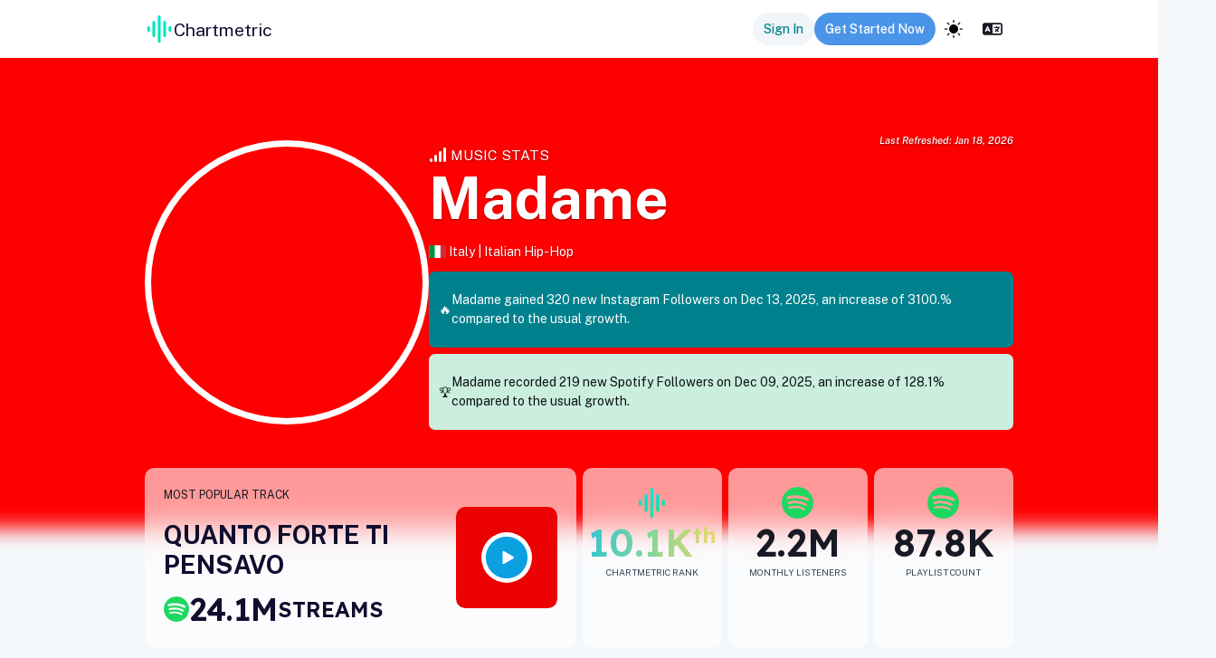

--- FILE ---
content_type: text/html; charset=utf-8
request_url: https://app.chartmetric.com/artist/1371988
body_size: 157026
content:
<!DOCTYPE html><html lang="en"><head><meta charSet="utf-8"/><meta name="viewport" content="width=device-width"/><meta name="next-head-count" content="2"/><link rel="preconnect" href="https://fonts.gstatic.com" crossorigin=""/><link rel="stylesheet" data-href="https://fonts.googleapis.com/css2?family=Inter:wght@100;300;400;500;700&amp;display=swap"/><link rel="preconnect" href="https://cdnjs.cloudflare.com" crossorigin=""/><link rel="preload" as="style" href="https://cdnjs.cloudflare.com/ajax/libs/flag-icon-css/3.4.3/css/flag-icon.css"/><link rel="stylesheet" href="https://cdnjs.cloudflare.com/ajax/libs/flag-icon-css/3.4.3/css/flag-icon.css" integrity="sha256-jrNAqq4Gy0Gg2b6G6l0n57dPr6N1twCn+JMqY8x3l88=" crossorigin="anonymous"/><link rel="stylesheet" href="https://unpkg.com/leaflet@1.7.1/dist/leaflet.css" integrity="sha512-xodZBNTC5n17Xt2atTPuE1HxjVMSvLVW9ocqUKLsCC5CXdbqCmblAshOMAS6/keqq/sMZMZ19scR4PsZChSR7A==" crossorigin=""/><link rel="icon" href="/images/icons/CMLogo.svg" sizes="32x32"/><link rel="icon" href="/images/icons/CMLogo.svg" sizes="128x128"/><link rel="icon" href="/images/icons/CMLogo.svg" sizes="192x192"/><link rel="icon" href="/images/icons/CMLogo.svg" sizes="512x512"/><link rel="shortcut icon" href="https://storage.googleapis.com/cm-app-assets/images/favicon/android-icon-192x192.png" sizes="196x196"/><link rel="apple-touch-icon" href="https://storage.googleapis.com/cm-app-assets/images/favicon/apple-icon-120x120.png" sizes="120x120"/><link rel="apple-touch-icon" href="https://storage.googleapis.com/cm-app-assets/images/favicon/apple-icon-144x144.png" sizes="144x144"/><link rel="apple-touch-icon" href="https://storage.googleapis.com/cm-app-assets/images/favicon/apple-icon-152x152.png" sizes="152x152"/><link rel="apple-touch-icon" href="https://storage.googleapis.com/cm-app-assets/images/favicon/apple-icon-180x180.png" sizes="180x180"/><meta name="apple-mobile-web-app-title" content="Chartmetric"/><meta name="msapplication-TileColor" content="#FFFFFF"/><meta name="msapplication-TileImage" content="https://storage.googleapis.com/cm-app-assets/images/favicon/favicon-144.png"/><meta name="msapplication-TileColor" content="#fefefe"/><meta name="msapplication-square70x70logo" content="https://storage.googleapis.com/cm-app-assets/images/favicon/favicon-128.png"/><meta name="msapplication-square150x150logo" content="https://storage.googleapis.com/cm-app-assets/images/favicon/favicon-270.png"/><meta name="msapplication-TileImage" content="https://storage.googleapis.com/cm-app-assets/images/favicon/favicon-270.png"/><link rel="preconnect" href="https://fonts.gstatic.com" crossorigin /><link rel="preload" href="/_next/static/css/683e92e1be024cff.css" as="style"/><link rel="stylesheet" href="/_next/static/css/683e92e1be024cff.css" data-n-g=""/><link rel="preload" href="/_next/static/css/5b224d9d3005c559.css" as="style"/><link rel="stylesheet" href="/_next/static/css/5b224d9d3005c559.css" data-n-p=""/><link rel="preload" href="/_next/static/css/4e0c2222f6abcada.css" as="style"/><link rel="stylesheet" href="/_next/static/css/4e0c2222f6abcada.css" data-n-p=""/><link rel="preload" href="/_next/static/css/029fc2f90e6b0c57.css" as="style"/><link rel="stylesheet" href="/_next/static/css/029fc2f90e6b0c57.css" data-n-p=""/><link rel="preload" href="/_next/static/css/49d05cbcdd1cf17b.css" as="style"/><link rel="stylesheet" href="/_next/static/css/49d05cbcdd1cf17b.css" data-n-p=""/><link rel="preload" href="/_next/static/css/514ec6430a9da97f.css" as="style"/><link rel="stylesheet" href="/_next/static/css/514ec6430a9da97f.css" data-n-p=""/><link rel="preload" href="/_next/static/css/c987b1a90b79a5c7.css" as="style"/><link rel="stylesheet" href="/_next/static/css/c987b1a90b79a5c7.css" data-n-p=""/><link rel="preload" href="/_next/static/css/a8cf3cefc0b47345.css" as="style"/><link rel="stylesheet" href="/_next/static/css/a8cf3cefc0b47345.css" data-n-p=""/><link rel="preload" href="/_next/static/css/4ab54005c49dda0b.css" as="style"/><link rel="stylesheet" href="/_next/static/css/4ab54005c49dda0b.css" data-n-p=""/><link rel="preload" href="/_next/static/css/86c3e977d9257963.css" as="style"/><link rel="stylesheet" href="/_next/static/css/86c3e977d9257963.css" data-n-p=""/><link rel="preload" href="/_next/static/css/626ee49c15dea54e.css" as="style"/><link rel="stylesheet" href="/_next/static/css/626ee49c15dea54e.css" data-n-p=""/><link rel="preload" href="/_next/static/css/0fdb066d3925b61b.css" as="style"/><link rel="stylesheet" href="/_next/static/css/0fdb066d3925b61b.css" data-n-p=""/><link rel="preload" href="/_next/static/css/ea9099c02fe1ca49.css" as="style"/><link rel="stylesheet" href="/_next/static/css/ea9099c02fe1ca49.css" data-n-p=""/><noscript data-n-css=""></noscript><script defer="" nomodule="" src="/_next/static/chunks/polyfills-42372ed130431b0a.js"></script><script src="https://kit.fontawesome.com/82a4c1aec2.js" defer="" data-nscript="beforeInteractive"></script><script src="https://cdnjs.cloudflare.com/ajax/libs/proj4js/2.5.0/proj4.js" defer="" data-nscript="beforeInteractive"></script><script src="https://appleid.cdn-apple.com/appleauth/static/jsapi/appleid/1/en_US/appleid.auth.js" defer="" data-nscript="beforeInteractive"></script><script src="/_next/static/chunks/webpack-d4cca1ce16679bbd.js" defer=""></script><script src="/_next/static/chunks/framework-ce9403e0e1458ffa.js" defer=""></script><script src="/_next/static/chunks/main-4611e94ca79d77dd.js" defer=""></script><script src="/_next/static/chunks/pages/_app-eb520d34169dc2ed.js" defer=""></script><script src="/_next/static/chunks/711c5f90-53da3ec5f0f4e826.js" defer=""></script><script src="/_next/static/chunks/a70be588-12ea2a9ff378d33e.js" defer=""></script><script src="/_next/static/chunks/fee2969d-f8a1176d6856daed.js" defer=""></script><script src="/_next/static/chunks/7be1d0ec-0d5f8a98a8e97cba.js" defer=""></script><script src="/_next/static/chunks/374bd4ee-05b2709369b491b8.js" defer=""></script><script src="/_next/static/chunks/1e3e90f6-c709a07a25c6a0f5.js" defer=""></script><script src="/_next/static/chunks/c5123d89-8e4c203e71ee9feb.js" defer=""></script><script src="/_next/static/chunks/8c68ea6c-5e305fcd5a3d7f9e.js" defer=""></script><script src="/_next/static/chunks/284e0256-de98f5f03464739f.js" defer=""></script><script src="/_next/static/chunks/62990-890244c8ef0f2920.js" defer=""></script><script src="/_next/static/chunks/25893-a23fbb178c710fbc.js" defer=""></script><script src="/_next/static/chunks/57135-528d941ef8196e76.js" defer=""></script><script src="/_next/static/chunks/49406-ed70fa790b4b15b4.js" defer=""></script><script src="/_next/static/chunks/74582-d3f1b73f58c65bdd.js" defer=""></script><script src="/_next/static/chunks/84790-42b9a205577519c3.js" defer=""></script><script src="/_next/static/chunks/12977-3d09478579f95bd9.js" defer=""></script><script src="/_next/static/chunks/10956-61e8d31400ddb2ae.js" defer=""></script><script src="/_next/static/chunks/85674-9b8763b79f7b8ee4.js" defer=""></script><script src="/_next/static/chunks/9211-37ee9b3a6451edb8.js" defer=""></script><script src="/_next/static/chunks/76762-ab5f58cb972de5bc.js" defer=""></script><script src="/_next/static/chunks/1703-106c8e8a718a939a.js" defer=""></script><script src="/_next/static/chunks/11039-0fd4f0615ca8f6e9.js" defer=""></script><script src="/_next/static/chunks/49554-3317deade7d9e324.js" defer=""></script><script src="/_next/static/chunks/44451-15e30298c1dd399b.js" defer=""></script><script src="/_next/static/chunks/32001-bdb70e5a0682ef0f.js" defer=""></script><script src="/_next/static/chunks/45454-fac0e3d982e04382.js" defer=""></script><script src="/_next/static/chunks/11721-f44a76d6beff7e97.js" defer=""></script><script src="/_next/static/chunks/31883-db35e03635179362.js" defer=""></script><script src="/_next/static/chunks/93038-f40818a6fc789387.js" defer=""></script><script src="/_next/static/chunks/9052-e6beaeea66d00e64.js" defer=""></script><script src="/_next/static/chunks/40752-adf8624b407c4867.js" defer=""></script><script src="/_next/static/chunks/42748-99a2a336f035771c.js" defer=""></script><script src="/_next/static/chunks/9613-62dcdc213c25edaf.js" defer=""></script><script src="/_next/static/chunks/83568-6c65bcd53b61ee51.js" defer=""></script><script src="/_next/static/chunks/5359-94458b9cfaf29b8a.js" defer=""></script><script src="/_next/static/chunks/49126-24b30def7780807b.js" defer=""></script><script src="/_next/static/chunks/27967-d73255e3deb5a5ec.js" defer=""></script><script src="/_next/static/chunks/9973-be5b014792613191.js" defer=""></script><script src="/_next/static/chunks/24728-c8346a3c91f463cd.js" defer=""></script><script src="/_next/static/chunks/82582-59d563a2b05e523c.js" defer=""></script><script src="/_next/static/chunks/62964-3dec92d827c90981.js" defer=""></script><script src="/_next/static/chunks/83734-3524fc8d0d4b4885.js" defer=""></script><script src="/_next/static/chunks/5472-fd474f5fe3e4dca1.js" defer=""></script><script src="/_next/static/chunks/79593-72ace30e836a351b.js" defer=""></script><script src="/_next/static/chunks/78738-ccb37bd9190d69c7.js" defer=""></script><script src="/_next/static/chunks/79444-fe9b3f0a5f9a55a2.js" defer=""></script><script src="/_next/static/chunks/56162-0293b45a3e989f7f.js" defer=""></script><script src="/_next/static/chunks/10456-4e873cc0627de7e2.js" defer=""></script><script src="/_next/static/chunks/14332-e0e6a2eab3e0c6bb.js" defer=""></script><script src="/_next/static/chunks/98993-33316c0d3c910b10.js" defer=""></script><script src="/_next/static/chunks/9923-09e3f688f8f9533d.js" defer=""></script><script src="/_next/static/chunks/38909-f883044773e634b2.js" defer=""></script><script src="/_next/static/chunks/90766-feb6738da49783f5.js" defer=""></script><script src="/_next/static/chunks/23406-cf2baa6a314c618d.js" defer=""></script><script src="/_next/static/chunks/46905-aa3811fecaa00785.js" defer=""></script><script src="/_next/static/chunks/26166-bad8f9e4fae517cb.js" defer=""></script><script src="/_next/static/chunks/20151-3d5196fe3281f987.js" defer=""></script><script src="/_next/static/chunks/53441-5c5e24dbd5502332.js" defer=""></script><script src="/_next/static/chunks/75514-c82d3f1f39d684c2.js" defer=""></script><script src="/_next/static/chunks/88510-97791ecdaf436ed3.js" defer=""></script><script src="/_next/static/chunks/81076-adf7266b2e2452f0.js" defer=""></script><script src="/_next/static/chunks/39126-490289ca49899879.js" defer=""></script><script src="/_next/static/chunks/46866-5503415ba2e94446.js" defer=""></script><script src="/_next/static/chunks/82210-dd0432f37f9c0356.js" defer=""></script><script src="/_next/static/chunks/31879-21dd06d829db52c8.js" defer=""></script><script src="/_next/static/chunks/82833-52cf0e8cbfc365c0.js" defer=""></script><script src="/_next/static/chunks/pages/artist/%5Bid%5D-7331a9eb442b22be.js" defer=""></script><script src="/_next/static/146808bfbb72941eb3be7d4692eddbac1381bdc0/_buildManifest.js" defer=""></script><script src="/_next/static/146808bfbb72941eb3be7d4692eddbac1381bdc0/_ssgManifest.js" defer=""></script><style data-href="https://fonts.googleapis.com/css2?family=Inter:wght@100;300;400;500;700&display=swap">@font-face{font-family:'Inter';font-style:normal;font-weight:100;font-display:swap;src:url(https://fonts.gstatic.com/l/font?kit=UcCO3FwrK3iLTeHuS_nVMrMxCp50SjIw2boKoduKmMEVuLyeMZs&skey=c491285d6722e4fa&v=v20) format('woff')}@font-face{font-family:'Inter';font-style:normal;font-weight:300;font-display:swap;src:url(https://fonts.gstatic.com/l/font?kit=UcCO3FwrK3iLTeHuS_nVMrMxCp50SjIw2boKoduKmMEVuOKfMZs&skey=c491285d6722e4fa&v=v20) format('woff')}@font-face{font-family:'Inter';font-style:normal;font-weight:400;font-display:swap;src:url(https://fonts.gstatic.com/l/font?kit=UcCO3FwrK3iLTeHuS_nVMrMxCp50SjIw2boKoduKmMEVuLyfMZs&skey=c491285d6722e4fa&v=v20) format('woff')}@font-face{font-family:'Inter';font-style:normal;font-weight:500;font-display:swap;src:url(https://fonts.gstatic.com/l/font?kit=UcCO3FwrK3iLTeHuS_nVMrMxCp50SjIw2boKoduKmMEVuI6fMZs&skey=c491285d6722e4fa&v=v20) format('woff')}@font-face{font-family:'Inter';font-style:normal;font-weight:700;font-display:swap;src:url(https://fonts.gstatic.com/l/font?kit=UcCO3FwrK3iLTeHuS_nVMrMxCp50SjIw2boKoduKmMEVuFuYMZs&skey=c491285d6722e4fa&v=v20) format('woff')}@font-face{font-family:'Inter';font-style:normal;font-weight:100;font-display:swap;src:url(https://fonts.gstatic.com/s/inter/v20/UcC73FwrK3iLTeHuS_nVMrMxCp50SjIa2JL7W0Q5n-wU.woff2) format('woff2');unicode-range:U+0460-052F,U+1C80-1C8A,U+20B4,U+2DE0-2DFF,U+A640-A69F,U+FE2E-FE2F}@font-face{font-family:'Inter';font-style:normal;font-weight:100;font-display:swap;src:url(https://fonts.gstatic.com/s/inter/v20/UcC73FwrK3iLTeHuS_nVMrMxCp50SjIa0ZL7W0Q5n-wU.woff2) format('woff2');unicode-range:U+0301,U+0400-045F,U+0490-0491,U+04B0-04B1,U+2116}@font-face{font-family:'Inter';font-style:normal;font-weight:100;font-display:swap;src:url(https://fonts.gstatic.com/s/inter/v20/UcC73FwrK3iLTeHuS_nVMrMxCp50SjIa2ZL7W0Q5n-wU.woff2) format('woff2');unicode-range:U+1F00-1FFF}@font-face{font-family:'Inter';font-style:normal;font-weight:100;font-display:swap;src:url(https://fonts.gstatic.com/s/inter/v20/UcC73FwrK3iLTeHuS_nVMrMxCp50SjIa1pL7W0Q5n-wU.woff2) format('woff2');unicode-range:U+0370-0377,U+037A-037F,U+0384-038A,U+038C,U+038E-03A1,U+03A3-03FF}@font-face{font-family:'Inter';font-style:normal;font-weight:100;font-display:swap;src:url(https://fonts.gstatic.com/s/inter/v20/UcC73FwrK3iLTeHuS_nVMrMxCp50SjIa2pL7W0Q5n-wU.woff2) format('woff2');unicode-range:U+0102-0103,U+0110-0111,U+0128-0129,U+0168-0169,U+01A0-01A1,U+01AF-01B0,U+0300-0301,U+0303-0304,U+0308-0309,U+0323,U+0329,U+1EA0-1EF9,U+20AB}@font-face{font-family:'Inter';font-style:normal;font-weight:100;font-display:swap;src:url(https://fonts.gstatic.com/s/inter/v20/UcC73FwrK3iLTeHuS_nVMrMxCp50SjIa25L7W0Q5n-wU.woff2) format('woff2');unicode-range:U+0100-02BA,U+02BD-02C5,U+02C7-02CC,U+02CE-02D7,U+02DD-02FF,U+0304,U+0308,U+0329,U+1D00-1DBF,U+1E00-1E9F,U+1EF2-1EFF,U+2020,U+20A0-20AB,U+20AD-20C0,U+2113,U+2C60-2C7F,U+A720-A7FF}@font-face{font-family:'Inter';font-style:normal;font-weight:100;font-display:swap;src:url(https://fonts.gstatic.com/s/inter/v20/UcC73FwrK3iLTeHuS_nVMrMxCp50SjIa1ZL7W0Q5nw.woff2) format('woff2');unicode-range:U+0000-00FF,U+0131,U+0152-0153,U+02BB-02BC,U+02C6,U+02DA,U+02DC,U+0304,U+0308,U+0329,U+2000-206F,U+20AC,U+2122,U+2191,U+2193,U+2212,U+2215,U+FEFF,U+FFFD}@font-face{font-family:'Inter';font-style:normal;font-weight:300;font-display:swap;src:url(https://fonts.gstatic.com/s/inter/v20/UcC73FwrK3iLTeHuS_nVMrMxCp50SjIa2JL7W0Q5n-wU.woff2) format('woff2');unicode-range:U+0460-052F,U+1C80-1C8A,U+20B4,U+2DE0-2DFF,U+A640-A69F,U+FE2E-FE2F}@font-face{font-family:'Inter';font-style:normal;font-weight:300;font-display:swap;src:url(https://fonts.gstatic.com/s/inter/v20/UcC73FwrK3iLTeHuS_nVMrMxCp50SjIa0ZL7W0Q5n-wU.woff2) format('woff2');unicode-range:U+0301,U+0400-045F,U+0490-0491,U+04B0-04B1,U+2116}@font-face{font-family:'Inter';font-style:normal;font-weight:300;font-display:swap;src:url(https://fonts.gstatic.com/s/inter/v20/UcC73FwrK3iLTeHuS_nVMrMxCp50SjIa2ZL7W0Q5n-wU.woff2) format('woff2');unicode-range:U+1F00-1FFF}@font-face{font-family:'Inter';font-style:normal;font-weight:300;font-display:swap;src:url(https://fonts.gstatic.com/s/inter/v20/UcC73FwrK3iLTeHuS_nVMrMxCp50SjIa1pL7W0Q5n-wU.woff2) format('woff2');unicode-range:U+0370-0377,U+037A-037F,U+0384-038A,U+038C,U+038E-03A1,U+03A3-03FF}@font-face{font-family:'Inter';font-style:normal;font-weight:300;font-display:swap;src:url(https://fonts.gstatic.com/s/inter/v20/UcC73FwrK3iLTeHuS_nVMrMxCp50SjIa2pL7W0Q5n-wU.woff2) format('woff2');unicode-range:U+0102-0103,U+0110-0111,U+0128-0129,U+0168-0169,U+01A0-01A1,U+01AF-01B0,U+0300-0301,U+0303-0304,U+0308-0309,U+0323,U+0329,U+1EA0-1EF9,U+20AB}@font-face{font-family:'Inter';font-style:normal;font-weight:300;font-display:swap;src:url(https://fonts.gstatic.com/s/inter/v20/UcC73FwrK3iLTeHuS_nVMrMxCp50SjIa25L7W0Q5n-wU.woff2) format('woff2');unicode-range:U+0100-02BA,U+02BD-02C5,U+02C7-02CC,U+02CE-02D7,U+02DD-02FF,U+0304,U+0308,U+0329,U+1D00-1DBF,U+1E00-1E9F,U+1EF2-1EFF,U+2020,U+20A0-20AB,U+20AD-20C0,U+2113,U+2C60-2C7F,U+A720-A7FF}@font-face{font-family:'Inter';font-style:normal;font-weight:300;font-display:swap;src:url(https://fonts.gstatic.com/s/inter/v20/UcC73FwrK3iLTeHuS_nVMrMxCp50SjIa1ZL7W0Q5nw.woff2) format('woff2');unicode-range:U+0000-00FF,U+0131,U+0152-0153,U+02BB-02BC,U+02C6,U+02DA,U+02DC,U+0304,U+0308,U+0329,U+2000-206F,U+20AC,U+2122,U+2191,U+2193,U+2212,U+2215,U+FEFF,U+FFFD}@font-face{font-family:'Inter';font-style:normal;font-weight:400;font-display:swap;src:url(https://fonts.gstatic.com/s/inter/v20/UcC73FwrK3iLTeHuS_nVMrMxCp50SjIa2JL7W0Q5n-wU.woff2) format('woff2');unicode-range:U+0460-052F,U+1C80-1C8A,U+20B4,U+2DE0-2DFF,U+A640-A69F,U+FE2E-FE2F}@font-face{font-family:'Inter';font-style:normal;font-weight:400;font-display:swap;src:url(https://fonts.gstatic.com/s/inter/v20/UcC73FwrK3iLTeHuS_nVMrMxCp50SjIa0ZL7W0Q5n-wU.woff2) format('woff2');unicode-range:U+0301,U+0400-045F,U+0490-0491,U+04B0-04B1,U+2116}@font-face{font-family:'Inter';font-style:normal;font-weight:400;font-display:swap;src:url(https://fonts.gstatic.com/s/inter/v20/UcC73FwrK3iLTeHuS_nVMrMxCp50SjIa2ZL7W0Q5n-wU.woff2) format('woff2');unicode-range:U+1F00-1FFF}@font-face{font-family:'Inter';font-style:normal;font-weight:400;font-display:swap;src:url(https://fonts.gstatic.com/s/inter/v20/UcC73FwrK3iLTeHuS_nVMrMxCp50SjIa1pL7W0Q5n-wU.woff2) format('woff2');unicode-range:U+0370-0377,U+037A-037F,U+0384-038A,U+038C,U+038E-03A1,U+03A3-03FF}@font-face{font-family:'Inter';font-style:normal;font-weight:400;font-display:swap;src:url(https://fonts.gstatic.com/s/inter/v20/UcC73FwrK3iLTeHuS_nVMrMxCp50SjIa2pL7W0Q5n-wU.woff2) format('woff2');unicode-range:U+0102-0103,U+0110-0111,U+0128-0129,U+0168-0169,U+01A0-01A1,U+01AF-01B0,U+0300-0301,U+0303-0304,U+0308-0309,U+0323,U+0329,U+1EA0-1EF9,U+20AB}@font-face{font-family:'Inter';font-style:normal;font-weight:400;font-display:swap;src:url(https://fonts.gstatic.com/s/inter/v20/UcC73FwrK3iLTeHuS_nVMrMxCp50SjIa25L7W0Q5n-wU.woff2) format('woff2');unicode-range:U+0100-02BA,U+02BD-02C5,U+02C7-02CC,U+02CE-02D7,U+02DD-02FF,U+0304,U+0308,U+0329,U+1D00-1DBF,U+1E00-1E9F,U+1EF2-1EFF,U+2020,U+20A0-20AB,U+20AD-20C0,U+2113,U+2C60-2C7F,U+A720-A7FF}@font-face{font-family:'Inter';font-style:normal;font-weight:400;font-display:swap;src:url(https://fonts.gstatic.com/s/inter/v20/UcC73FwrK3iLTeHuS_nVMrMxCp50SjIa1ZL7W0Q5nw.woff2) format('woff2');unicode-range:U+0000-00FF,U+0131,U+0152-0153,U+02BB-02BC,U+02C6,U+02DA,U+02DC,U+0304,U+0308,U+0329,U+2000-206F,U+20AC,U+2122,U+2191,U+2193,U+2212,U+2215,U+FEFF,U+FFFD}@font-face{font-family:'Inter';font-style:normal;font-weight:500;font-display:swap;src:url(https://fonts.gstatic.com/s/inter/v20/UcC73FwrK3iLTeHuS_nVMrMxCp50SjIa2JL7W0Q5n-wU.woff2) format('woff2');unicode-range:U+0460-052F,U+1C80-1C8A,U+20B4,U+2DE0-2DFF,U+A640-A69F,U+FE2E-FE2F}@font-face{font-family:'Inter';font-style:normal;font-weight:500;font-display:swap;src:url(https://fonts.gstatic.com/s/inter/v20/UcC73FwrK3iLTeHuS_nVMrMxCp50SjIa0ZL7W0Q5n-wU.woff2) format('woff2');unicode-range:U+0301,U+0400-045F,U+0490-0491,U+04B0-04B1,U+2116}@font-face{font-family:'Inter';font-style:normal;font-weight:500;font-display:swap;src:url(https://fonts.gstatic.com/s/inter/v20/UcC73FwrK3iLTeHuS_nVMrMxCp50SjIa2ZL7W0Q5n-wU.woff2) format('woff2');unicode-range:U+1F00-1FFF}@font-face{font-family:'Inter';font-style:normal;font-weight:500;font-display:swap;src:url(https://fonts.gstatic.com/s/inter/v20/UcC73FwrK3iLTeHuS_nVMrMxCp50SjIa1pL7W0Q5n-wU.woff2) format('woff2');unicode-range:U+0370-0377,U+037A-037F,U+0384-038A,U+038C,U+038E-03A1,U+03A3-03FF}@font-face{font-family:'Inter';font-style:normal;font-weight:500;font-display:swap;src:url(https://fonts.gstatic.com/s/inter/v20/UcC73FwrK3iLTeHuS_nVMrMxCp50SjIa2pL7W0Q5n-wU.woff2) format('woff2');unicode-range:U+0102-0103,U+0110-0111,U+0128-0129,U+0168-0169,U+01A0-01A1,U+01AF-01B0,U+0300-0301,U+0303-0304,U+0308-0309,U+0323,U+0329,U+1EA0-1EF9,U+20AB}@font-face{font-family:'Inter';font-style:normal;font-weight:500;font-display:swap;src:url(https://fonts.gstatic.com/s/inter/v20/UcC73FwrK3iLTeHuS_nVMrMxCp50SjIa25L7W0Q5n-wU.woff2) format('woff2');unicode-range:U+0100-02BA,U+02BD-02C5,U+02C7-02CC,U+02CE-02D7,U+02DD-02FF,U+0304,U+0308,U+0329,U+1D00-1DBF,U+1E00-1E9F,U+1EF2-1EFF,U+2020,U+20A0-20AB,U+20AD-20C0,U+2113,U+2C60-2C7F,U+A720-A7FF}@font-face{font-family:'Inter';font-style:normal;font-weight:500;font-display:swap;src:url(https://fonts.gstatic.com/s/inter/v20/UcC73FwrK3iLTeHuS_nVMrMxCp50SjIa1ZL7W0Q5nw.woff2) format('woff2');unicode-range:U+0000-00FF,U+0131,U+0152-0153,U+02BB-02BC,U+02C6,U+02DA,U+02DC,U+0304,U+0308,U+0329,U+2000-206F,U+20AC,U+2122,U+2191,U+2193,U+2212,U+2215,U+FEFF,U+FFFD}@font-face{font-family:'Inter';font-style:normal;font-weight:700;font-display:swap;src:url(https://fonts.gstatic.com/s/inter/v20/UcC73FwrK3iLTeHuS_nVMrMxCp50SjIa2JL7W0Q5n-wU.woff2) format('woff2');unicode-range:U+0460-052F,U+1C80-1C8A,U+20B4,U+2DE0-2DFF,U+A640-A69F,U+FE2E-FE2F}@font-face{font-family:'Inter';font-style:normal;font-weight:700;font-display:swap;src:url(https://fonts.gstatic.com/s/inter/v20/UcC73FwrK3iLTeHuS_nVMrMxCp50SjIa0ZL7W0Q5n-wU.woff2) format('woff2');unicode-range:U+0301,U+0400-045F,U+0490-0491,U+04B0-04B1,U+2116}@font-face{font-family:'Inter';font-style:normal;font-weight:700;font-display:swap;src:url(https://fonts.gstatic.com/s/inter/v20/UcC73FwrK3iLTeHuS_nVMrMxCp50SjIa2ZL7W0Q5n-wU.woff2) format('woff2');unicode-range:U+1F00-1FFF}@font-face{font-family:'Inter';font-style:normal;font-weight:700;font-display:swap;src:url(https://fonts.gstatic.com/s/inter/v20/UcC73FwrK3iLTeHuS_nVMrMxCp50SjIa1pL7W0Q5n-wU.woff2) format('woff2');unicode-range:U+0370-0377,U+037A-037F,U+0384-038A,U+038C,U+038E-03A1,U+03A3-03FF}@font-face{font-family:'Inter';font-style:normal;font-weight:700;font-display:swap;src:url(https://fonts.gstatic.com/s/inter/v20/UcC73FwrK3iLTeHuS_nVMrMxCp50SjIa2pL7W0Q5n-wU.woff2) format('woff2');unicode-range:U+0102-0103,U+0110-0111,U+0128-0129,U+0168-0169,U+01A0-01A1,U+01AF-01B0,U+0300-0301,U+0303-0304,U+0308-0309,U+0323,U+0329,U+1EA0-1EF9,U+20AB}@font-face{font-family:'Inter';font-style:normal;font-weight:700;font-display:swap;src:url(https://fonts.gstatic.com/s/inter/v20/UcC73FwrK3iLTeHuS_nVMrMxCp50SjIa25L7W0Q5n-wU.woff2) format('woff2');unicode-range:U+0100-02BA,U+02BD-02C5,U+02C7-02CC,U+02CE-02D7,U+02DD-02FF,U+0304,U+0308,U+0329,U+1D00-1DBF,U+1E00-1E9F,U+1EF2-1EFF,U+2020,U+20A0-20AB,U+20AD-20C0,U+2113,U+2C60-2C7F,U+A720-A7FF}@font-face{font-family:'Inter';font-style:normal;font-weight:700;font-display:swap;src:url(https://fonts.gstatic.com/s/inter/v20/UcC73FwrK3iLTeHuS_nVMrMxCp50SjIa1ZL7W0Q5nw.woff2) format('woff2');unicode-range:U+0000-00FF,U+0131,U+0152-0153,U+02BB-02BC,U+02C6,U+02DA,U+02DC,U+0304,U+0308,U+0329,U+2000-206F,U+20AC,U+2122,U+2191,U+2193,U+2212,U+2215,U+FEFF,U+FFFD}</style><style data-href="https://fonts.googleapis.com/css2?family=Public+Sans:ital,wght@0,100..900;1,100..900&display=swap">@font-face{font-family:'Public Sans';font-style:italic;font-weight:100;font-display:swap;src:url(https://fonts.gstatic.com/l/font?kit=ijwAs572Xtc6ZYQws9YVwnNDZpDyNjGolS673tpRgQcu&skey=b846911a9d7870c5&v=v21) format('woff')}@font-face{font-family:'Public Sans';font-style:italic;font-weight:200;font-display:swap;src:url(https://fonts.gstatic.com/l/font?kit=ijwAs572Xtc6ZYQws9YVwnNDZpDyNjGolS673trRgAcu&skey=b846911a9d7870c5&v=v21) format('woff')}@font-face{font-family:'Public Sans';font-style:italic;font-weight:300;font-display:swap;src:url(https://fonts.gstatic.com/l/font?kit=ijwAs572Xtc6ZYQws9YVwnNDZpDyNjGolS673toPgAcu&skey=b846911a9d7870c5&v=v21) format('woff')}@font-face{font-family:'Public Sans';font-style:italic;font-weight:400;font-display:swap;src:url(https://fonts.gstatic.com/l/font?kit=ijwAs572Xtc6ZYQws9YVwnNDZpDyNjGolS673tpRgAcu&skey=b846911a9d7870c5&v=v21) format('woff')}@font-face{font-family:'Public Sans';font-style:italic;font-weight:500;font-display:swap;src:url(https://fonts.gstatic.com/l/font?kit=ijwAs572Xtc6ZYQws9YVwnNDZpDyNjGolS673tpjgAcu&skey=b846911a9d7870c5&v=v21) format('woff')}@font-face{font-family:'Public Sans';font-style:italic;font-weight:600;font-display:swap;src:url(https://fonts.gstatic.com/l/font?kit=ijwAs572Xtc6ZYQws9YVwnNDZpDyNjGolS673tqPhwcu&skey=b846911a9d7870c5&v=v21) format('woff')}@font-face{font-family:'Public Sans';font-style:italic;font-weight:700;font-display:swap;src:url(https://fonts.gstatic.com/l/font?kit=ijwAs572Xtc6ZYQws9YVwnNDZpDyNjGolS673tq2hwcu&skey=b846911a9d7870c5&v=v21) format('woff')}@font-face{font-family:'Public Sans';font-style:italic;font-weight:800;font-display:swap;src:url(https://fonts.gstatic.com/l/font?kit=ijwAs572Xtc6ZYQws9YVwnNDZpDyNjGolS673trRhwcu&skey=b846911a9d7870c5&v=v21) format('woff')}@font-face{font-family:'Public Sans';font-style:italic;font-weight:900;font-display:swap;src:url(https://fonts.gstatic.com/l/font?kit=ijwAs572Xtc6ZYQws9YVwnNDZpDyNjGolS673tr4hwcu&skey=b846911a9d7870c5&v=v21) format('woff')}@font-face{font-family:'Public Sans';font-style:normal;font-weight:100;font-display:swap;src:url(https://fonts.gstatic.com/l/font?kit=ijwGs572Xtc6ZYQws9YVwllKVG8qX1oyOymuFpi5wA&skey=d896b51311bb3f4e&v=v21) format('woff')}@font-face{font-family:'Public Sans';font-style:normal;font-weight:200;font-display:swap;src:url(https://fonts.gstatic.com/l/font?kit=ijwGs572Xtc6ZYQws9YVwllKVG8qX1oyOymulpm5wA&skey=d896b51311bb3f4e&v=v21) format('woff')}@font-face{font-family:'Public Sans';font-style:normal;font-weight:300;font-display:swap;src:url(https://fonts.gstatic.com/l/font?kit=ijwGs572Xtc6ZYQws9YVwllKVG8qX1oyOymuSJm5wA&skey=d896b51311bb3f4e&v=v21) format('woff')}@font-face{font-family:'Public Sans';font-style:normal;font-weight:400;font-display:swap;src:url(https://fonts.gstatic.com/l/font?kit=ijwGs572Xtc6ZYQws9YVwllKVG8qX1oyOymuFpm5wA&skey=d896b51311bb3f4e&v=v21) format('woff')}@font-face{font-family:'Public Sans';font-style:normal;font-weight:500;font-display:swap;src:url(https://fonts.gstatic.com/l/font?kit=ijwGs572Xtc6ZYQws9YVwllKVG8qX1oyOymuJJm5wA&skey=d896b51311bb3f4e&v=v21) format('woff')}@font-face{font-family:'Public Sans';font-style:normal;font-weight:600;font-display:swap;src:url(https://fonts.gstatic.com/l/font?kit=ijwGs572Xtc6ZYQws9YVwllKVG8qX1oyOymuyJ65wA&skey=d896b51311bb3f4e&v=v21) format('woff')}@font-face{font-family:'Public Sans';font-style:normal;font-weight:700;font-display:swap;src:url(https://fonts.gstatic.com/l/font?kit=ijwGs572Xtc6ZYQws9YVwllKVG8qX1oyOymu8Z65wA&skey=d896b51311bb3f4e&v=v21) format('woff')}@font-face{font-family:'Public Sans';font-style:normal;font-weight:800;font-display:swap;src:url(https://fonts.gstatic.com/l/font?kit=ijwGs572Xtc6ZYQws9YVwllKVG8qX1oyOymulp65wA&skey=d896b51311bb3f4e&v=v21) format('woff')}@font-face{font-family:'Public Sans';font-style:normal;font-weight:900;font-display:swap;src:url(https://fonts.gstatic.com/l/font?kit=ijwGs572Xtc6ZYQws9YVwllKVG8qX1oyOymuv565wA&skey=d896b51311bb3f4e&v=v21) format('woff')}@font-face{font-family:'Public Sans';font-style:italic;font-weight:100 900;font-display:swap;src:url(https://fonts.gstatic.com/s/publicsans/v21/ijwTs572Xtc6ZYQws9YVwnNDTJPax8s3JimW3w.woff2) format('woff2');unicode-range:U+0102-0103,U+0110-0111,U+0128-0129,U+0168-0169,U+01A0-01A1,U+01AF-01B0,U+0300-0301,U+0303-0304,U+0308-0309,U+0323,U+0329,U+1EA0-1EF9,U+20AB}@font-face{font-family:'Public Sans';font-style:italic;font-weight:100 900;font-display:swap;src:url(https://fonts.gstatic.com/s/publicsans/v21/ijwTs572Xtc6ZYQws9YVwnNDTJLax8s3JimW3w.woff2) format('woff2');unicode-range:U+0100-02BA,U+02BD-02C5,U+02C7-02CC,U+02CE-02D7,U+02DD-02FF,U+0304,U+0308,U+0329,U+1D00-1DBF,U+1E00-1E9F,U+1EF2-1EFF,U+2020,U+20A0-20AB,U+20AD-20C0,U+2113,U+2C60-2C7F,U+A720-A7FF}@font-face{font-family:'Public Sans';font-style:italic;font-weight:100 900;font-display:swap;src:url(https://fonts.gstatic.com/s/publicsans/v21/ijwTs572Xtc6ZYQws9YVwnNDTJzax8s3Jik.woff2) format('woff2');unicode-range:U+0000-00FF,U+0131,U+0152-0153,U+02BB-02BC,U+02C6,U+02DA,U+02DC,U+0304,U+0308,U+0329,U+2000-206F,U+20AC,U+2122,U+2191,U+2193,U+2212,U+2215,U+FEFF,U+FFFD}@font-face{font-family:'Public Sans';font-style:normal;font-weight:100 900;font-display:swap;src:url(https://fonts.gstatic.com/s/publicsans/v21/ijwRs572Xtc6ZYQws9YVwnNJfJ7QwOk1Fig.woff2) format('woff2');unicode-range:U+0102-0103,U+0110-0111,U+0128-0129,U+0168-0169,U+01A0-01A1,U+01AF-01B0,U+0300-0301,U+0303-0304,U+0308-0309,U+0323,U+0329,U+1EA0-1EF9,U+20AB}@font-face{font-family:'Public Sans';font-style:normal;font-weight:100 900;font-display:swap;src:url(https://fonts.gstatic.com/s/publicsans/v21/ijwRs572Xtc6ZYQws9YVwnNIfJ7QwOk1Fig.woff2) format('woff2');unicode-range:U+0100-02BA,U+02BD-02C5,U+02C7-02CC,U+02CE-02D7,U+02DD-02FF,U+0304,U+0308,U+0329,U+1D00-1DBF,U+1E00-1E9F,U+1EF2-1EFF,U+2020,U+20A0-20AB,U+20AD-20C0,U+2113,U+2C60-2C7F,U+A720-A7FF}@font-face{font-family:'Public Sans';font-style:normal;font-weight:100 900;font-display:swap;src:url(https://fonts.gstatic.com/s/publicsans/v21/ijwRs572Xtc6ZYQws9YVwnNGfJ7QwOk1.woff2) format('woff2');unicode-range:U+0000-00FF,U+0131,U+0152-0153,U+02BB-02BC,U+02C6,U+02DA,U+02DC,U+0304,U+0308,U+0329,U+2000-206F,U+20AC,U+2122,U+2191,U+2193,U+2212,U+2215,U+FEFF,U+FFFD}</style><style data-href="https://fonts.googleapis.com/css2?family=Readex+Pro:wght@160..700&display=swap">@font-face{font-family:'Readex Pro';font-style:normal;font-weight:200;font-display:swap;src:url(https://fonts.gstatic.com/l/font?kit=SLXnc1bJ7HE5YDoGPuzj_dh8uc7wUy8ZQQyX2KY8TL0kGZN6blTCYUSmgQ&skey=b908a1bc5b6543db&v=v27) format('woff')}@font-face{font-family:'Readex Pro';font-style:normal;font-weight:300;font-display:swap;src:url(https://fonts.gstatic.com/l/font?kit=SLXnc1bJ7HE5YDoGPuzj_dh8uc7wUy8ZQQyX2KY8TL0kGZN6blTCv0SmgQ&skey=b908a1bc5b6543db&v=v27) format('woff')}@font-face{font-family:'Readex Pro';font-style:normal;font-weight:400;font-display:swap;src:url(https://fonts.gstatic.com/l/font?kit=SLXnc1bJ7HE5YDoGPuzj_dh8uc7wUy8ZQQyX2KY8TL0kGZN6blTC4USmgQ&skey=b908a1bc5b6543db&v=v27) format('woff')}@font-face{font-family:'Readex Pro';font-style:normal;font-weight:500;font-display:swap;src:url(https://fonts.gstatic.com/l/font?kit=SLXnc1bJ7HE5YDoGPuzj_dh8uc7wUy8ZQQyX2KY8TL0kGZN6blTC00SmgQ&skey=b908a1bc5b6543db&v=v27) format('woff')}@font-face{font-family:'Readex Pro';font-style:normal;font-weight:600;font-display:swap;src:url(https://fonts.gstatic.com/l/font?kit=SLXnc1bJ7HE5YDoGPuzj_dh8uc7wUy8ZQQyX2KY8TL0kGZN6blTCP0OmgQ&skey=b908a1bc5b6543db&v=v27) format('woff')}@font-face{font-family:'Readex Pro';font-style:normal;font-weight:700;font-display:swap;src:url(https://fonts.gstatic.com/l/font?kit=SLXnc1bJ7HE5YDoGPuzj_dh8uc7wUy8ZQQyX2KY8TL0kGZN6blTCBkOmgQ&skey=b908a1bc5b6543db&v=v27) format('woff')}@font-face{font-family:'Readex Pro';font-style:normal;font-weight:160 700;font-display:swap;src:url(https://fonts.gstatic.com/s/readexpro/v27/SLXYc1bJ7HE5YDoGPuzj_dh8uc7wUy8ZQQyX2Iw1ZEzehiB9Q1U.woff2) format('woff2');unicode-range:U+0600-06FF,U+0750-077F,U+0870-088E,U+0890-0891,U+0897-08E1,U+08E3-08FF,U+200C-200E,U+2010-2011,U+204F,U+2E41,U+FB50-FDFF,U+FE70-FE74,U+FE76-FEFC,U+102E0-102FB,U+10E60-10E7E,U+10EC2-10EC4,U+10EFC-10EFF,U+1EE00-1EE03,U+1EE05-1EE1F,U+1EE21-1EE22,U+1EE24,U+1EE27,U+1EE29-1EE32,U+1EE34-1EE37,U+1EE39,U+1EE3B,U+1EE42,U+1EE47,U+1EE49,U+1EE4B,U+1EE4D-1EE4F,U+1EE51-1EE52,U+1EE54,U+1EE57,U+1EE59,U+1EE5B,U+1EE5D,U+1EE5F,U+1EE61-1EE62,U+1EE64,U+1EE67-1EE6A,U+1EE6C-1EE72,U+1EE74-1EE77,U+1EE79-1EE7C,U+1EE7E,U+1EE80-1EE89,U+1EE8B-1EE9B,U+1EEA1-1EEA3,U+1EEA5-1EEA9,U+1EEAB-1EEBB,U+1EEF0-1EEF1}@font-face{font-family:'Readex Pro';font-style:normal;font-weight:160 700;font-display:swap;src:url(https://fonts.gstatic.com/s/readexpro/v27/SLXYc1bJ7HE5YDoGPuzj_dh8uc7wUy8ZQQyX2Iw_ZEzehiB9Q1U.woff2) format('woff2');unicode-range:U+0102-0103,U+0110-0111,U+0128-0129,U+0168-0169,U+01A0-01A1,U+01AF-01B0,U+0300-0301,U+0303-0304,U+0308-0309,U+0323,U+0329,U+1EA0-1EF9,U+20AB}@font-face{font-family:'Readex Pro';font-style:normal;font-weight:160 700;font-display:swap;src:url(https://fonts.gstatic.com/s/readexpro/v27/SLXYc1bJ7HE5YDoGPuzj_dh8uc7wUy8ZQQyX2Iw-ZEzehiB9Q1U.woff2) format('woff2');unicode-range:U+0100-02BA,U+02BD-02C5,U+02C7-02CC,U+02CE-02D7,U+02DD-02FF,U+0304,U+0308,U+0329,U+1D00-1DBF,U+1E00-1E9F,U+1EF2-1EFF,U+2020,U+20A0-20AB,U+20AD-20C0,U+2113,U+2C60-2C7F,U+A720-A7FF}@font-face{font-family:'Readex Pro';font-style:normal;font-weight:160 700;font-display:swap;src:url(https://fonts.gstatic.com/s/readexpro/v27/SLXYc1bJ7HE5YDoGPuzj_dh8uc7wUy8ZQQyX2IwwZEzehiB9.woff2) format('woff2');unicode-range:U+0000-00FF,U+0131,U+0152-0153,U+02BB-02BC,U+02C6,U+02DA,U+02DC,U+0304,U+0308,U+0329,U+2000-206F,U+20AC,U+2122,U+2191,U+2193,U+2212,U+2215,U+FEFF,U+FFFD}</style></head><body><div id="__next"><section class="Toastify" aria-live="polite" aria-atomic="false" aria-relevant="additions text" aria-label="Notifications Alt+T"></section><div id="cm-modal"></div><div id="whats-this-tooltip"></div><div id="dropdown-menu"></div><div id="tooltip"></div><div class="flex justify-center items-center tw-h-screen"><div class=""><div class="ThrobberLoader_container__CCx7U"><div class="ThrobberLoader_throbberLoader__JHLDt">throbberLoader.loading</div></div></div></div></div><script id="__NEXT_DATA__" type="application/json">{"props":{"pageProps":{"artistInfo":null,"artistBio":null,"auth":null,"ssrAuth":null,"requestedUrl":"https://app.chartmetric.com/artist/1371988","_nextI18Next":{"initialI18nStore":{"en":{"common":{"codeBlock":{"copyCode":"Copy Code"},"socialUrlAutoSourcePanel":{"default":"URLs Auto-Sourcing Done!","headerTitle":"Setting up artist's data","headerSubtitle":"We're gathering your data. Here's how it works.","tooltip":{"content":"We auto source when an important user enters an artist.","why":"Why auto-source?"},"loading":{"title":"Auto Sourcing URLs...","fetching":"Fetching {{current}}/{{total}} links...","inserting_one":"Inserting {{count}} link...","inserting_other":"Inserting {{count}} links...","inserted_one":"Inserted {{count}} link!","inserted_other":"Inserted {{count}} links!"},"step1":{"title":"Step 1: Connect Platforms","body":"We've identified your profiles on Spotify, Apple Music, TikTok, and Instagram."},"step2":{"title":"Step 2: Data Ingestion","body":"It takes up to \u003cbold\u003e24 hours\u003c/bold\u003e for us to pull your full historical data and analytics from these platforms."},"info":{"body":"You can explore the dashboard now, but some charts might look empty until the initial sync is complete."},"status":{"added":"Link added successfully!","inserted":"Inserted successfully!","fetched":"Fetched successfully! We will insert the link shortly","loading":"Fetching...","inserting":"Verifying and inserting...","idle":"Waiting...","notAdded":"Link not added"}},"socialLinks":{"title":"Links","verifiedLink":"Verified Link","unverifiedLink":"Pending Verification","missingLinkEdit":"Missing {{social}} Link","addLink":"Missing {{social}} Link","clickToAdd":"Click on this icon to add a {{social}} link for this artist","add":"Add","cancel":"Cancel","success":"Link added successfully!","missingLink":"Missing Link","streamingService":"Streaming Services","modalTitle":"All Links for {{platform}}","multipleLinks":"There are multiple links associated with this artist.","socialMedia":"Social Media","updateButton":"Update","automaticLink":"Auto-Added","pendingVerification":"Pending Verification","noneditableTooltip":"This artist is already claimed, so link edits are disabled.","verifiedLinks":"Verified Links","verifiedLinksDescription":"These links have been successfully verified","linkPendingDataFetch":"Pending Data Fetch","linkPendingDataFetchDescription":"We are currently fetching data from the following links. This may take up to 24-48 hours.","linkPendingVerification":"Pending Verification","linksPendingVerificationDescription":"We are currently verifying the following links. This may take up to 24-48 hours."},"autocomplete":{"artist":{"pattern1":"artists like ${word} but smaller","pattern2":"artists similar to ${word}","pattern3":"bands that sound like ${word}","pattern4":"discover artists like ${word}","pattern5":"explore artists like ${word}","pattern6":"find artists like ${word}","pattern7":"get artists similar to ${word}","pattern8":"is ${word} touring","pattern9":"is ${word} trending","pattern10":"producers similar to ${word}","pattern11":"similar to ${word}","pattern12":"songs by ${word}","pattern13":"what artists are similar to ${word}","pattern14":"albums by ${word}","pattern15":"tracks by ${word}","pattern16":"music by ${word}","pattern17":"${word} discography","pattern18":"${word} latest album"},"country":{"pattern1":"artists from ${word}","pattern2":"browse artists from ${word}","pattern3":"international artists popular in ${word}","pattern4":"top artists on youtube in ${word}","pattern5":"who are the top artists in ${word}","pattern6":"${word} music","pattern7":"${word} artists","pattern8":"music from ${word}"},"demographics":{"pattern1":"popular with ${word}","pattern2":"who is popular with ${word}","pattern3":"artists popular with ${word}","pattern4":"artists with ${word} audience"},"genre":{"pattern1":"browse ${word} artists","pattern2":"classic ${word} artists","pattern3":"discover new ${word} artists","pattern4":"discover underground ${word}","pattern5":"emerging ${word} artists","pattern6":"explore underground ${word}","pattern7":"explore ${word} music","pattern8":"fastest growing ${word} artists","pattern9":"female ${word} artists","pattern10":"get new releases in ${word}","pattern11":"get trending ${word} music","pattern12":"list of ${word} artists","pattern13":"mainstream ${word} artists","pattern14":"male artists in ${word}","pattern15":"mid-level ${word} artists","pattern16":"modern ${word} artists","pattern17":"most popular ${word} songs","pattern18":"most streamed ${word} artists","pattern19":"new releases in ${word}","pattern20":"next big thing in ${word}","pattern21":"popular ${word} artists","pattern22":"rising stars in ${word}","pattern23":"search for ${word} artists","pattern24":"show me ${word} artists","pattern25":"underground ${word} artists","pattern26":"veteran ${word} artists","pattern27":"what are the top ${word} artists","pattern28":"what's popular in ${word} right now","pattern29":"who are emerging artists in ${word}","pattern30":"who are the best ${word} artists","pattern31":"${word} artists","pattern32":"top ${word} songs","pattern33":"best ${word} albums","pattern34":"popular ${word} music","pattern35":"new ${word} releases","pattern36":"${word} playlists"},"group":{"pattern1":"${word} recommendations","pattern2":"best ${word} music"},"labelStatus":{"pattern1":"artists signed to ${word}"},"lyricsLanguage":{"pattern1":"${word} songs","pattern2":"${word} music","pattern3":"music in ${word}","pattern4":"artists singing in ${word}"},"metric":{"pattern1":"artists with explosive ${word} growth","pattern2":"show top artists by ${word}","pattern3":"who has the most ${word}"},"mood":{"pattern1":"${word} music","pattern2":"${word} songs","pattern3":"music for ${word} mood"},"momentum":{"pattern1":"${word} artists","pattern2":"${word} music"},"musicType":{"pattern1":"top ${word}","pattern2":"popular ${word}","pattern3":"new ${word}","pattern4":"trending ${word}"},"number":{"pattern1":"artists with over ${word} streams","pattern2":"artists with ${word}+ monthly listeners","pattern3":"small artists under ${word} listeners"},"platform":{"pattern1":"explosive growth on ${word}","pattern2":"find artists trending on ${word}","pattern3":"popular on ${word}","pattern4":"trending on ${word}","pattern5":"viral artists on ${word}","pattern6":"who is trending on ${word}","pattern7":"${word} playlists","pattern8":"artists on ${word}"},"region":{"pattern1":"discover artists from ${word}","pattern2":"foreign artists in ${word}","pattern3":"list top artists in ${word}","pattern4":"popular artists in ${word}","pattern5":"popular in ${word}","pattern6":"popular on spotify in ${word}","pattern7":"show artists from ${word}","pattern8":"touring artists in ${word}","pattern9":"what artists are trending in ${word}","pattern10":"${word} songs","pattern11":"${word} music","pattern12":"music from ${word}","pattern13":"concert artists in ${word}","pattern14":"top artists in ${word}","pattern15":"trending in ${word}"},"year":{"pattern1":"albums from ${word}","pattern2":"first release in ${word}","pattern3":"top songs in ${word}","pattern4":"songs from ${word}","pattern5":"best albums of ${word}","pattern6":"music from ${word}","pattern7":"${word} hits","pattern8":"artists performing this ${word}","pattern9":"artists who released music in ${word}","pattern10":"highest growth in ${word}"},"activity":{"pattern1":"music for ${word}","pattern2":"${word} playlist","pattern3":"songs for ${word}"},"word":{"10":"10","50":"50","100":"100","1000":"1000","2015":"2015","2016":"2016","2017":"2017","2018":"2018","2019":"2019","2020":"2020","2021":"2021","2022":"2022","2023":"2023","2024":"2024","2025":"2025","songs":"songs","albums":"albums","playlists":"playlists","song":"song","track":"track","single":"single","hit":"hit","music":"music","tune":"tune","number":"number","piece":"piece","recording":"recording","cut":"cut","banger":"banger","anthem":"anthem","album":"album","LP":"LP","record":"record","release":"release","EP":"EP","mixtape":"mixtape","project":"project","collection":"collection","compilation":"compilation","discography":"discography","hiphop":"hiphop","dance":"dance","pop":"pop","mainstream":"mainstream","electronic":"electronic","rock":"rock","latin":"latin","instrumental":"instrumental","r\u0026b":"r\u0026b","soul":"soul","folk":"folk","african":"african","house":"house","classical":"classical","devotional":"devotional","spiritual":"spiritual","techno":"techno","alternative":"alternative","worldbeat":"worldbeat","indie":"indie","psychedelic":"psychedelic","brazilian":"brazilian","jazz":"jazz","ambient":"ambient","indian":"indian","soundtrack":"soundtrack","christian":"christian","metal":"metal","genres":"genres","style":"style","type":"type","category":"category","sound":"sound","vibe":"vibe","music_style":"music style","musical_style":"musical style","taylor_swift":"taylor swift","the_weeknd":"the weeknd","sabrina_carpenter":"sabrina carpenter","the_beatles":"the beatles","drake":"drake","adele":"adele","ed_sheeran":"ed sheeran","billie_eilish":"billie eilish","post_malone":"post malone","ariana_grande":"ariana grande","dua_lipa":"dua lipa","harry_styles":"harry styles","olivia_rodrigo":"olivia rodrigo","bad_bunny":"bad bunny","bts":"bts","eminem":"eminem","rihanna":"rihanna","kanye_west":"kanye west","coldplay":"coldplay","artist":"artist","band":"band","singer":"singer","musician":"musician","performer":"performer","act":"act","group":"group","duo":"duo","trio":"trio","solo_artist":"solo artist","vocalist":"vocalist","rapper":"rapper","mc":"mc","dj":"dj","producer":"producer","songwriter":"songwriter","talent":"talent","year":"year","released":"released","came_out":"came out","from":"from","in":"in","during":"during","era":"era","period":"period","time":"time","joyful":"joyful","excited":"excited","triumphant":"triumphant","fun":"fun","happy":"happy","sad":"sad","angry":"angry","romantic":"romantic","nostalgic":"nostalgic","energetic":"energetic","calm":"calm","relaxed":"relaxed","intense":"intense","chill":"chill","summer":"summer","urban":"urban","party":"party","road_trip":"road trip","workout":"workout","study":"study","romance":"romance","travel":"travel","relaxation":"relaxation","celebration":"celebration","dancing":"dancing","gaming":"gaming","cooking":"cooking","meditation":"meditation","nature":"nature","driving":"driving","focus":"focus","active":"active","releasing":"releasing","dropped":"dropped","put_out":"put out","launched":"launched","debuted":"debuted","premiered":"premiered","recent":"recent","new":"new","latest":"latest","fresh":"fresh","antarctica":"antarctica","caribbean":"caribbean","central_africa":"central africa","central_america":"central america","central_asia":"central asia","eastern_africa":"eastern africa","eastern_asia":"eastern asia","eastern_europe":"eastern europe","europe":"europe","middle_east":"middle east","north_america":"north america","northern_africa":"northern africa","northern_europe":"northern europe","oceania":"oceania","south_america":"south america","south_asia":"south asia","southeast_asia":"southeast asia","southern_africa":"southern africa","southern_europe":"southern europe","western_africa":"western africa","western_europe":"western europe","united_states":"united states","canada":"canada","united_kingdom":"united kingdom","australia":"australia","germany":"germany","france":"france","japan":"japan","south_korea":"south korea","brazil":"brazil","india":"india","china":"china","mexico":"mexico","spain":"spain","italy":"italy","russia":"russia","explosive_growth":"explosive growth","growth":"growth","steady":"steady","decline":"dormant","gradual_decline":"slowing","emerging":"emerging","growing":"growing","rising":"rising","developing":"developing","up_and_coming":"up and coming","fast_growing":"fast growing","breaking_out":"breaking out","on_the_rise":"on the rise","climbing":"climbing","breakthrough":"breakthrough","established":"established","veteran":"veteran","legacy":"legacy","young":"young","english":"english","spanish":"spanish","french":"french","german":"german","portuguese":"portuguese","italian":"italian","japanese":"japanese","korean":"korean","chinese":"chinese","hindi":"hindi","arabic":"arabic","russian":"russian","spotify":"spotify","apple_music":"apple music","youtube":"youtube","tidal":"tidal","deezer":"deezer","soundcloud":"soundcloud","amazon_music":"amazon music","pandora":"pandora","bandcamp":"bandcamp","shazam":"shazam","instagram":"instagram","tiktok":"tiktok","facebook":"facebook","twitter":"twitter","snapchat":"snapchat","reddit":"reddit","twitch":"twitch","social_media":"social media","unsigned":"unsigned","independent":"independent","signed":"signed","major_label":"major label","record_deal":"record deal","DIY":"DIY","self-released":"self-released","old":"old","gen_z":"gen z","millennial":"millennial","boomer":"boomer","teens":"teens","adults":"adults","male":"male","female":"female","men":"men","women":"women","guys":"guys","girls":"girls","tiktok_followers":"tiktok followers","tiktok_likes":"tiktok likes","tiktok_engagement_rate":"tiktok engagement rate","tiktok_posts":"tiktok posts","tiktok_views":"tiktok views","pandora_monthly_listeners":"pandora monthly listeners","pandora_streams":"pandora streams","pandora_artist_stations":"pandora artist stations","shazams":"shazams","line_music_artist_likes":"line music artist likes","line_music_likes":"line music likes","line_music_video_views":"line music video views","line_music_streams":"line music streams","melon_fans":"melon fans","melon_likes":"melon likes","melon_video_likes":"melon video likes","melon_video_views":"melon video views","spotify_followers":"spotify followers","spotify_monthly_listeners":"spotify monthly listeners","spotify_conversion_rate":"spotify conversion rate","spotify_reach_followers_ratio":"spotify reach / followers ratio","spotify_popularity":"spotify popularity","spotify_playlist_reach":"spotify playlist reach","spotify_playlist_count":"spotify playlist count","youtube_channel_subscribers":"youtube channel subscribers","youtube_channel_views":"youtube channel views","youtube_daily_video_views":"youtube daily video views","youtube_monthly_video_views":"youtube monthly video views","youtube_engagement_rate":"youtube engagement rate","youtube_playlist_count":"youtube playlist count","deezer_fans":"deezer fans","deezer_playlist_count":"deezer playlist count","deezer_playlist_reach":"deezer playlist reach","soundcloud_followers":"soundcloud followers","soundcloud_streams":"soundcloud streams","apple_music_playlist_count":"apple music playlist count","amazon_music_playlist_count":"amazon music playlist count","instagram_followers":"instagram followers","instagram_engagement_rate":"instagram engagement rate","radio_spins":"radio spins","siriusxm_spins":"siriusxm spins","facebook_followers":"facebook followers","facebook_talks":"facebook talks","facebook_likes":"facebook likes","x_followers":"x followers","x_post_count":"x post count","wikipedia_views":"wikipedia views","bandsintown_followers":"bandsintown followers","songkick_fans":"songkick fans","boomplay_streams":"boomplay streams","boomplay_favorites":"boomplay favorites","genius_views":"genius views","twitch_followers":"twitch followers"}},"genericError":"Something went wrong.","magicLinkVerified":"Magic link verified successfully","platformLinkPendingIcon":{"verifiedLinks":"Verified Links","verifiedLinksDescription_one":"{{count}} link successfully verified","verifiedLinksDescription_other":"{{count}} links successfully verified","linksPending_one":"Pending URL","linksPending_other":"Pending URLs","linksPendingDescription_one":"{{count}} link will be retried in 24-48 hours","linksPendingDescription_other":"{{count}} links will be retried in 24-48 hours","linksFailed_one":"Failed URL","linksFailed_other":"Failed URLs","linksFailedDescription_one":"{{count}} link failed after all retries. Unable to get data from the provider.","linksFailedDescription_other":"{{count}} links failed after all retries. Unable to get data from the provider."},"metric":{"airplay_streams":"Airplay Streams","amazon_ed_playlist_count":"Amazon Music Editorial Playlist Count","amazon_playlist_count":"Amazon Music Playlist Count","anghami_followers":"Anghami Followers","anghami_plays":"Anghami Plays","boomplay_comments":"Boomplay Comments","boomplay_favorites":"Boomplay Favorites","boomplay_plays":"Boomplay Plays","boomplay_shares":"Boomplay Shares","boomplay_rank":"Boomplay Rank","bs_followers":"Bandsintown Followers","cm_rank":"Chartmetric Rank","cm_rank_eng":"Chartmetric Engagement Rank","cm_rank_fb":"Chartmetric Facebook Rank","cm_score":"Chartmetric Score","deezer_ed_playlist_count":"Deezer Editorial Playlist Count","deezer_ed_playlist_total_reach":"Deezer Editorial Playlist Total Reach","deezer_fans":"Deezer Fans","deezer_playlist_count":"Deezer Playlist Count","deezer_playlist_total_reach":"Deezer Playlist Total Reach","facebook_followers":"Facebook Followers","fs_likes":"Facebook Likes","fs_talks":"Facebook Talks","genius_pageviews":"Genius Pageviews","ins_followers":"Instagram Followers","ins_likes_avg":"Instagram Average Likes","itunes_ed_playlist_count":"Apple Music Editorial Playlist Count","itunes_playlist_count":"Apple Music Playlist Count","line_music_artist_likes":"Line Music Artist Likes","line_music_likes":"Line Music Likes","line_music_mv_plays":"Line Music Video Plays","line_music_plays":"Line Music Plays","melon_artist_fans":"Melon Artist Fans","melon_likes":"Melon Likes","melon_video_likes":"Melon Video Likes","melon_video_views":"Melon Video Views","pandora_lifetime_stations_added":"Pandora Lifetime Stations Added","pandora_lifetime_streams":"Pandora Lifetime Streams","pandora_listeners_28_day":"Pandora Monthly Listeners","resso_followers":"Resso Followers","shazam_count":"Shazams","siriusxm_streams":"SiriusXM Spins","songkick_fans":"Songkick Fans","soundcloud_followers":"SoundCloud Followers","soundcloud_plays":"SoundCloud Plays","sp_followers":"Spotify Followers","sp_monthly_listeners":"Spotify Monthly Listeners","sp_plays":"Spotify Plays","sp_popularity":"Spotify Popularity","spotify_popularity":"Spotify Popularity","spotify_ed_playlist_count":"Spotify Editorial Playlist Count","spotify_ed_playlist_total_reach":"Spotify Editorial Playlist Total Reach","spotify_playlist_count":"Spotify Playlist Count","spotify_plays":"Spotify Plays","spotify_playlist_total_reach":"Spotify Playlist Total Reach","tiktok_followers":"TikTok Followers","tiktok_likes":"TikTok Likes","tiktok_top_video_comments":"TikTok Top Video Comments","tiktok_top_video_likes":"TikTok Top Video Likes","tiktok_top_video_views":"TikTok Top Video Views","tiktok_top_videos_comments":"TikTok Top Video Comments","tiktok_top_videos_likes":"TikTok Top Video Likes","tiktok_top_videos_views":"TikTok Top Video Views","tiktok_track_posts":"TikTok Videos","ts_followers":"X Followers","ts_retweets":"X Retweets","twitch_followers":"Twitch Followers","twitch_views":"Twitch Views","ws_views":"Wikipedia Views","ycs_subscribers":"YouTube Subscribers","ycs_views":"YouTube Channel Views","youtube_comments":"YouTube Comments","youtube_daily_video_views":"YouTube Daily Video Views","youtube_dislikes":"YouTube Dislikes","youtube_ed_playlist_count":"YouTube Editorial Playlist Count","youtube_ed_playlist_total_reach":"YouTube Editorial Playlist Total Reach","youtube_likes":"YouTube Likes","youtube_monthly_video_views":"YouTube Monthly Video Views","youtube_playlist_count":"YouTube Playlist Count","youtube_playlist_total_reach":"YouTube Playlist Total Reach","youtube_views":"YouTube Views","youtube_monthly_listeners":"YouTube Monthly Audience","default_key":"Default value"},"dimension":{"playlist[]":"Playlist Shortlist","playlist":"Playlist Shortlist","spotify_playlist":"Spotify Playlist","itunes_playlist":"Apple Music Playlist","spotify_chart":{"regional":{"daily":"Spotify Daily Top 50 Chart","weekly":"Spotify Weekly Top 50 Chart"},"viral":{"daily":"Spotify Daily Viral 50 Chart"}},"melon_daily_artist_chart":"Melon Top Artists","apple_music_daily_top_chart":"Apple Music Daily Top 100 Chart","amazon_chart":"Amazon Music Top Tracks","amazon_new_track_chart":"Amazon Music New Tracks","deezer_chart":"Deezer Top Chart","youtube_track_chart":"YouTube Top Tracks","youtube_artist_chart":"YouTube Top Artists"},"platform":{"chartmetric":"Chartmetric","cm":"CM","spotify":"Spotify","applemusic":"Apple Music","apple_music":"Apple Music","deezer":"Deezer","youtube":"YouTube","youtube_shorts":"YouTube Shorts","youtubeforartist":"YouTube for Artists","amazon":"Amazon","amazonmusic":"Amazon Music","beatport":"Beatport","shazam":"Shazam","itunes":"Apple Music","itunes_original":"iTunes","acr":"Airplay","airplay":"Airplay","radio":"Airplay","line":"Line Music","melon":"Melon","qq":"QQ","tiktok":"TikTok","twitch":"Twitch","soundcloud":"SoundCloud","genius":"Genius","siriusxm":"SiriusXM","pandora":"Pandora","instagram":"Instagram","facebook":"Facebook","x":"X","twitter":"X","wikipedia":"Wikipedia","bandsintown":"Bandsintown","boomplay":"Boomplay","tencent":"Tencent","netease":"NetEase","tidal":"Tidal","reddit":"Reddit","pinterest":"Pinterest","songkick":"Songkick","anghami":"Anghami","circle":"Circle","hanteo":"Hanteo","jambase":"JamBase","snap":"Snapchat","bilibili":"Bilibili","weibo":"Weibo","weibosupertopic":"Weibo Super Topic","audiomack":"AudioMack","resso":"Resso","tunefind":"Tunefind","tvmaze":"TVMaze","discogs":"Discogs","website":"Website","musicbrainz":"MusicBrainz","lastfm":"Last.fm","douyin":"Douyin","wikidata":"Wikidata","google_trends":"Google Trends","instagram_reels":"Instagram Reels"},"spotifyDiscoveredOn":{"header":"Artists Discovered by this playlist","subHeader":"These artists have this playlist appear in their 'Discovered On' section on Spotify, which orders playlists that drive streams for this artist","trackModalTitle":"Tracks in {{playlistName}} by {{artistName}}","trackModalTitleNoData":"Tracks in this playlist","trackModal":{"tooltipFormat":"Position: {{position}}","trackPositionTrendModalTitle":"Track Position Trend in Playlist","columns":{"track":"Track","releaseDate":"Release Date","dateAdded":"Date Added to Playlist","trackPosition":"Track Position","peakPosition":"Peak Position","peakDate":"Peak Date","positionStats":"Track Position in Playlist"},"csvColumns":{"track":"Track","releaseDate":"Release Date","dateAdded":"Date Added to Playlist","trackPosition":"Track Position","peakPosition":"Peak Position","peakDate":"Peak Date","positionStats":"Track Position in Playlist"}},"csvColumns":{"artistName":"Artist Name","code2":"Country Code","genreNames":"Genres","ordering":"Discovered On Ranking","rank":"Rank","monthlyListeners":"Monthly Listeners","highestTrackPositionByArtist":"Highest Track Position By Artist","totalTracksByArtist":"Total Tracks By Artist","daysInPlaylist":"Days in Playlist"}},"inactive":"Inactive","inactiveTooltip":"The Inactive badge indicates the artist has discontinued creating or releasing new music, is deceased, or has disbanded (for groups).","hot":"HOT","trending":"Trending","learnMore":"Learn More","lastUpdatedAgo":"Last updated {{agoString}}","panelEmptyMessage":"There does not appear to be any {{title}} Data for this artist","daysAgoSelect":{"option_one":"Current","option_other":"Last {{count, number}} Days","optionAll":"All","placeholder":"Select Range"},"exportCsvButton":{"label":"Export","premiumRestriction":"(Premium  Only)","title":"Download the table data in CSV format"},"expandButton":{"expand":"View in full screen","exit":"Exit full screen"},"downloadButton":{"label":"Download","csvLabel":"Download as CSV","premiumRestriction":"(Premium  Only)","pdfReportLabel":"Download PDF Report"},"refetchButton":{"label":"Refetch Data"},"footerNavButtons":{"next":"Next:","previous":"Previous:"},"followButton":{"followingLabel":"✓ Following {{type}}","notFollowingLabel":"+ Follow {{type}}","followingTitle":"Click to unfollow this {{type}}","notFollowingTitle":"Click to follow this {{type}}","artists":"artist","tracks":"track","albums":"album","playlists":"playlist","increaseLimitModal":{"title":"{{type}} Following Limit Reached","limitReachedTitle":"{{type}} Following Limit Reached","message":"You've reached the maximum limit of {{limit}} followed {{type}}. Please unfollow some {{type}} before following new ones.","premiumMessage":"You're currently following the maximum number of 50 {{type}}. To follow new ones, please unfollow some of your current {{type}} from the Dashboard.","goToDashboard":"Go To Dashboard","upgradePlan":"Upgrade Plan","confirmButtonText":"Change plan","confirmButtonPremiumText":"Manage Following","artists":"artists","tracks":"tracks","albums":"albums","playlists":"playlists","curators":"curators","cancel":"Cancel","followedCount":"{{type}} You Follow ({{count}}/{{totalCount}})","searchPlaceholder":"Enter keyword to search","footer":{"unfollowCount":"You will unfollow {{count}} {{type}}","cancelButton":"Cancel","unfollowButton":"Save Changes","unfollowSuccessMessage":"Successfully saved changes!","unfollowErrorMessage":"An error occurred. Please try again."}}},"formatNumber":"{{value, number}}","formatDate":"{{value, datetime}}","EditLinksModal":{"confirmMessage":"Unsaved URL changes will be lost, do you want to proceed anyway?","dataSourceForm":{"title":"Edit Data Source","description":"Autofetched / Missing Data Sources","note":"*Note: May take up to 24 hours for data to be reflected","submitButton":"Submit","submitDescription":"Save all edited domains {{editedCount, number}}","genericError":"Something went wrong.","invalidUrlError":"Something went wrong. Please fix invalid URLs.","successMessage":"Changes saved successfully!","remove":"Remove","removeRequested":"Requested"},"lockedSourcesForm":{"title":"Locked Data Sources","description":"Connected sources are verified and locked","userReference":"user"},"requestUpdateForm":{"title":"See an incorrect link? Request an Update","requestUpdateButton":"Request Update","errorExistingUrl":"The requested url is the same as the existing url.","genericError":"Something went wrong.","successMessage":"Your request has been submitted, you will be notified by email once it's reviewed."}},"tracksByRecordLabelChart":{"title":"Tracks by Record Labels","info":"The number of tracks by owned by each label in this playlist. The label 'Digital Distribution Trinidad and Tobago' is likely a label owned by UMG.","otherLabels":"Other Labels","recordLabelsRepresented":"Record Labels Represented","NoData":"No data to display","tooltipPercentageText":" {{value, number}} tracks ({{percentage, number}} of total)","tooltipGroupPercentageText":" {{value, number}} tracks ({{percentage, number}} of total {{groupPercentage, number}} of group)","exportOptions":{"viewFullscreen":"View in full screen","printChart":"Print chart","separator":{},"downloadPNG":"Download PNG image","downloadJPEG":"Download JPEG image","downloadPDF":"Download PDF document","downloadSVG":"Download SVG vector image"}},"tagsInfo":{"genres":"Genres","subGenres":"Subgenres","moods":"Moods","activities":"Activities","moodsAndActivities":"Moods and Activities"},"labelTracksModal":{"recordLabel":"Record Label","labels":" Labels","otherLabel":"Other Labels","insideLabel":"Inside","yesterday":"Yesterday","tracksFrom":"Tracks from {{labelName}}","tracksCount":"Tracks: {{numTracks}}","labelTracks":{"recordLabel":"Record Label","tracks":"# of Tracks","group":"% of Group","total":"% of Total"},"labelTableRow":{"track":"Track","position":"Position","score":"CM Score"}},"groupedBarChart":{"emptyData":"No data to display"},"highchartConfig":{"change":"Change","emptyData":"No data to display","dateSelector":{"1m":"1m","3m":"3m","6m":"6m","1y":"1y","all":"All","ytd":"YTD"},"tooltipMessage":"Need to upgrade","followersChart":{"seriesName":"Total {{value}}"},"menuItems":{"downloadCSV":"Download CSV","downloadJPEG":"Download JPEG image","downloadPNG":"Download PNG image","downloadPDF":"Download PDF document","downloadSVG":"Download SVG vector image","downloadXLS":"Download XLS","viewData":"View data table","hideData":"Hide data table","viewFullscreen":"View in full screen","printChart":"Print Chart","rangeSelectorFrom":"From","rangeSelectorTo":"To","shortMonths":{"jan":"Jan","feb":"Feb","mar":"Mar","apr":"Apr","may":"May","jun":"Jun","jul":"Jul","aug":"Aug","sep":"Sep","oct":"Oct","nov":"Nov","dec":"Dec"},"months":{"january":"January","february":"February","march":"March","april":"April","may":"May","june":"June","july":"July","august":"August","septempber":"September","october":"October","november":"November","december":"December"},"weekdays":{"sunday":"Sunday","monday":"Monday","tuesday":"Tuesday","wednesday":"Wednesday","thursday":"Thursday","friday":"Friday","saturday":"Saturday"}},"format":{"inputDateFormat":"%b %e, %Y","millisecond":"%H:%M:%S.%L","second":"%H:%M:%S","minute":"%H:%M","hour":"%H:%M","day":"%e. %b","week":"%e. %b","month":"%b '%y","year":"%y"}},"createNotificationButton":{"label":"Create Notification","imageAlt":"Create Notification"},"smartEventAtDateModal":{"impact":{"pagination_one":"Potential Cause","pagination_other":"Potential Cause ({{current}} of {{count}})","low":"Low Impact","medium":"Medium Impact","high":"High Impact"},"result":"Outcome","album":{"title":{"release":"New Release","album":"New Album","single":"New Single","compilation":"New Compilation"},"dateDescription":"Released on {{date}}"},"instagram":{"title":"New Post","dateDescription":"Posted on {{date}}","likes":"Likes","comments":"Comments"},"tiktok":{"title":"New Post","dateDescription":{"self":"Posted on {{date}}","other":"Posted on {{date}} by @{{username}}"},"likes":"Likes","comments":"Comments","track":"Track"},"songkick":{"title":{"Concert":"Concert","Festival":"Festival","LiveStreamConcert":"Live Stream Concert"},"dateDescription":"Held on {{date}}","periodDescription":"Held from {{startDate}} to {{endDate}}"},"tunefind":{"title":{"Game":"Game Appearance","Movie":"Movie Appearance","Show":"Show Appearance","TV Show":"TV Show Appearance"},"track":"Track","dateDescription":"Aired on {{date}}"},"insight":{"title":"Insight","platform":{"spotify":"Spotify","deezer":"Deezer","tiktok":"Tiktok","youtube":"YouTube","amazon":"Amazon Music","pandora":"Pandora","shazam":"Shazam","beatport":"Beatport","apple_music":"Apple Music","itunes":"Apple Music","soundcloud":"SoundCloud","cm":"Chartmetric"},"metric":{"rank":"Rank","followers":"Followers","listeners":"Listeners","views":"Views","subscribers":"Subscribers","fans":"Fans","popularity":"Popularity","streams":"Lifetime Streams","posts":"Posts"},"section":{"genre":"Genre"},"descritionWithSection":"{{description}} in {{chart}} {{section}}","track":"Track","chart":"Chart","playlist":"Playlist","dateDescription":{"reach":"Reached on {{date}}","change":"Increased on {{date}}","chart_in":"Made in to chart on {{date}}","peak":"Peaked on {{date}}","playlist":"Added to playlist on {{date}}","posted_by_user_with_followers":"Posted on {{date}}"}},"news":{"title":"News Article","dateDescription":"Published on {{date}}"}},"similarArtistModal":{"title":"Neighboring Artists for {{artistName}} (sorted by {{metric}})","cmArtistRank":"Cross-Platform Performance","cmArtistScore":"Chartmetric Score","rankEg":"Engagement Rank","rankFb":"Fan Base Rank","pandoraListeners28Day":"Pandora Monthly Listeners","pandoraLifetimeStreams":"Pandora Streams","pandoraLifetimeStationsAdded":"Pandora Artist Stations","spPopularity":"Spotify Popularity","spFollowers":"Spotify Followers","spMonthlyListeners":"Spotify Monthly Listeners","spListenersToFollowersRatio":"Spotify Monthly Listeners to Followers Ratio","spFollowersToListenersRatio":"Fan Conversion Rate","spPlaylistTotalReach":"Spotify Playlist Reach","numSpPlaylists":"Spotify Playlist Count","numAmPlaylists":"Apple Music Playlist Count","numAzPlaylists":"Amazon Playlist Count","numDePlaylists":"Deezer Playlist Count","numYtPlaylists":"YouTube Playlist Count","deezerFans":"Deezer Fans","dePlaylistTotalReach":"Deezer Playlist Reach","tiktokFollowers":"TikTok Followers","tiktokLikes":"TikTok Likes","tiktokTrackPosts":"TikTok Videos","tiktokTopVideoViews":"TikTok Views of Top Videos","twitchFollowers":"Twitch Followers","tiktokEngagementRate":"TikTok Engagement Rate","fsLikes":"Facebook Likes","fsTalks":"Facebook Talks","facebookTalks":"Facebook Talks","facebookFollowers":"Facebook Followers","tsFollowers":"X Followers","tsTweetCount":"X Post Count","tsRetweets":"X Retweets","insFollowers":"Instagram Followers","insEngagementRate":"Instagram Engagement Rate","ycsViews":"YouTube Channel Views","ycsSubscribers":"YouTube Channel Subscribers","youtubeEngagementRate":"YouTube Engagement Rate","youtubeDailyVideoViews":"YouTube Daily Video Views","youtubeMonthlyVideoViews":"YouTube Monthly Video Views","wsViews":"Wikipedia Views","soundcloudFollowers":"SoundCloud Followers","soundcloudStreams":"SoundCloud Streams","boomplayStreams":"Boomplay Streams","boomplayFavorites":"Boomplay Favorites","boomplayShares":"Boomplay Shares","boomplayComments":"Boomplay Comments","boomplayRankingCurrent":"Boomplay Ranking","bsFollowers":"Bandsintown Followers","lineMusicLikes":"Line Music Artist Likes","lineMusicArtistLikes":"Line Music Likes","lineMusicPlays":"Line Music Plays","lineMusicMvPlays":"Line Music Video Plays","melonArtistFans":"Melon Artist Fans","melonLikes":"Melon Likes","melonVideoLikes":"Melon Videos Likes","melonVideoViews":"Melon Video Views","countryRank":"Country Rank","siriusXmSpins":"SiriusXM Spins","radioSpins":"Radio Spins","geniusViews":"Genius Views","shazamCount":"Shazams","snapFollowers":"Snapchat Followers","anghamiFollowers":"Anghami Followers","anghamiPlays":"Anghami Plays"},"neighboringArtistsTable":{"title":"Neighboring Artists","titleInfo":"Click on different column titles to show neighboring artists based on various metrics. This should help identify and better understand similar acts.","streamingPlatformsOption":"Streaming","socialMediaOption":"Social","counterLabel":"Number of Neighboring Artists:","selectOptionPlaceholder":"Select an option","filterByGenreCheckbox":"Filter by Genre Cluster","filterByGenreCheckboxInfo":"Enable this to view neighboring artists only in the selected artist's genre cluster.","exportCsvFileName":"neighboring_artists","download":"Download","show":"Show","overallArtists":"Overall Artists","score":"Score","naLabel":"N/A","oneDirectionSortMessage":"Sorting in ascending order is not available in this table","columns":{"position":"Position","artist":"Artist","genre":"Genre","chartmetricRank":"Chartmetric Rank","chartmetricScore":"Chartmetric Score","engagementRank":"Engagement Rank","fanBaseRank":"Fan Base Rank","countryRank":"Country Rank","spotifyPopularity":"Spotify Popularity","spotifyFollowers":"Spotify Followers","spotifyMonthlyListeners":"Spotify Monthly Listeners","spotifyFanConversionRate":"Spotify Fan Conversion Rate","spotifyPlaylistReach":"Spotify Playlist Reach","youTubeChannelViews":"YouTube Channel Views","youTubeChannelSubscribers":"YouTube Channel Subscribers","youTubeEngagementRate":"YouTube Engagement Rate","youTubeDailyVideoViews":"YouTube Daily Video Views","youTubeMonthlyVideoViews":"YouTube Monthly Video Views","tikTokEngagements":"TikTok Engagements","tikTokFollowers":"TikTok Followers","tikTokLikes":"TikTok Likes","tikTokPosts":"TikTok Posts","tikTokVideos":"TikTok Videos","tikTokViewsOfTopVideos":"TikTok Views of Top Videos","instagramFollowers":"Instagram Followers","instagramEngagementRate":"Instagram Engagement Rate","soundCloudFollowers":"SoundCloud Followers","soundCloudStreams":"SoundCloud Streams","pandoraMonthlyListeners":"Pandora Monthly Listeners","pandoraStreams":"Pandora Streams","pandoraArtistStations":"Pandora Artist Stations","deezerFans":"Deezer Fans","deezerPlaylistReach":"Deezer Playlist Reach","iTunesPlaylistCount":"Apple Music Playlist Count","amazonPlaylistCount":"Amazon Playlist Count","deezerPlaylistCount":"Deezer Playlist Count","spotifyPlaylistCount":"Spotify Playlist Count","youTubePlaylistCount":"YouTube Playlist Count","boomplayStreams":"Boomplay Streams","boomplayFavorites":"Boomplay Favorites","bandsintownFollowers":"Bandsintown Followers","facebookFollowers":"Facebook Followers","facebookTalks":"Facebook Talks","facebookLikes":"Facebook Likes","twitterFollowers":"X Followers","twitterPostCount":"X Post Count","twitterRetweets":"X Retweets","twitchFollowers":"Twitch Followers","lineLikes":"Line Music Likes","lineArtistLikes":"Line Music Artist Likes","lineStreams":"Line Music Streams","lineVideoViews":"Line Music Video Views","melonFans":"Melon Fans","melonLikes":"Melon Likes","melonVideoLikes":"Melon Video Likes","melonVideoViews":"Melon Video Views","radioSpins":"Radio Spins","siriusXmSpins":"SiriusXM Spins","wikipediaViews":"Wikipedia Views","geniusViews":"Genius Views","shazamCount":"Shazams","bilibiliFollowers":"Bilibili Followers","snapLivetimeViews":"Snap Livetime Views","snapStoryViews":"Snap Story Views","snapSpotlightViews":"Snap Spotlight Views","snapFollowers":"Snap Followers","anghami_plays":"Anghami Plays","anghami_followers":"Anghami Followers"},"downloadOptions":{"title":"Download","csv":"Download as CSV","xls":"Download as XLS"},"anghami_followers":"Anghami Followers"},"neighborArtistsTags":{"clusterInfo":"Common genres for other artists within this cluster are ","readMoreCluster":". Read more about our process on our ","blog":"blog","tag":"{{tag}}","sufficientData":"We do not have sufficient data to generate artists in the same genre cluster. Try turning off 'Filter by genre cluster's' checkbox to see more. We incorporate genre data from various platforms and are always adding new sources. Read more about our process on our "},"helpVideo":{"howToUse":"How to use this section"},"spotifyForArtistBanner":{"newLabel":"NEW","forArtistLabel":"\u003cspan\u003eSpotify\u003c/span\u003e for Artist","learnMoreButton":"Learn More","connectButton":"connect","connectMessage":"Connect your \u003cspan\u003eSpotify for Artist account\u003c/span\u003e to Chartmetric for upgraded data and tracking."},"spotifyForArtistModalContent":{"connectionRequestConfirmed":"Connection Request Confirmed","connectSpotifyForArtists":"Connect Spotify for Artists","selectArtistMessage":"Select Artist for Connection Request","connectArtistButton":"Connect Artist","noArtistToShowMessage":"You are not following any artist. Please visit an artist profile to connect!","noteMessage1":"Note: To connect an artist account you do not follow, simply navigate to their artist page, and select the 'Learn More' call to action, or 'Spotify for Artists Data' in the sidebar.","noteMessage2":"Data is pulled directly from the artist's Spotify for Artists profile and combined with Chartmetric data. This data will be shown only to your Chartmetric account or team. Your data is never shared elsewhere on Chartmetric.","completionViewMessage":"You should see your Spotify for Artist data population on the relevant Artist's Page within 48 hours. If you do not, feel free to contact us at\u0026nbsp;","connectAnotherAccountButton":"Connect another Spotify for Artists account"},"artistInsightModal":{"title":"Social Insights for {{artistName}}","columns":{"metric":"Metric","currentValue":"Current Value","diffPeriod1":"Last 30 Days","diffPeriod2":"Penultimate 30 Days"},"metrics":{"spotifyFollowers":"Spotify Followers","spotifyMonthlyListeners":"Spotify Monthly Listeners","spotifyPopularity":"Spotify Popularity","facebookFollowers":"Facebook Followers","facebookPeopleTalkingAbout":"Facebook People Talking About","instagramFollowers":"Instagram Followers","twitterFollowers":"X Followers","wikipediaViews":"Wikipedia Views","youtubeChannelSubscribers":"YouTube Channel Subscribers","youtubeChannelViews":"YouTube Channel Views","soundcloudFollowers":"SoundCloud Followers","deezerFans":"Deezer Fans","tiktokFollowers":"TikTok Followers","tiktokLikes":"TikTok Likes","twitterRetweets":"X Retweets","twitchFollowers":"Twitch Followers","twitchViewerHours":"Twitch View Hours","bandsintownFans":"Bandsintown Fans","chartmetricRank":"Chartmetric Rank"},"chart":{"title":"Growth rate from 30 days ago","yAxisTitle":"Growth rate (%)","seriesName":"Growth Percentage"}},"dateRangePicker":{"startDate":"Start Date","endDate":"End Date"},"dateRangeCalendar":{"14d":"14D","1m":"1M","3m":"3M","6m":"6M","1y":"1Y","all":"All"},"globalRankingModal":{"title":"{{name}} - {{columnType}} Rankings ({{date}})","tableColumns":{"countryLabel":"COUNTRY","countryTooltip":"Ranking is sorted by the country's GNP (Gross National Product)","cityLabel":"CITY","cityTooltip":"Ranking is sorted by the country's GNP (Gross National Product)","genreLabel":"GENRE","rankLabel":"RANK"},"nameLabel":"Name","labelLabel":"Label","trackLabel":"Track","albumLabel":"Album","countryLabel":"Album","artistsLabel":"Artists","topGenresLabel":"Top Genres","releasedDateLabel":"Released Date","chartmetricRankLabel":"Chartmetric Rank","tagsLabel":"Tags","numberOfTracksLabel":"Number of Tracks","curatedByLabel":"Curated by","frontlineCatalogLabel":"Frontline / Catalog","28DayAddLabel":"28-Day Add","openInAppleMusic":"Open in Apple Music"},"historicalPositionsChart":{"title":"Historical Positions","metric":"Position","noDataMessage":"No data to display","peakPosition":"Peak Position","latestPosition":"Latest Position"},"inputSearch":{"placeholder":"Search"},"paginationFooter":{"label":"Showing {{start}} to {{end}} of {{total}} entries","paginationSelector":{"previous":"Previous","next":"Next"}},"paginationSelector":{"next":"Next","previous":"Previous"},"pageLimitSelect":{"pageLimit":"Page limit:"},"searchArtist":{"placeholder":"Search Artists","alreadySubscribedTitle":"{{artist}} is already included as a subscribed artist","clickToAdd":"Click to add {{artist}} to your subscription"},"searchByTarget":{"target":{"artist_one":"artist","artist_other":"artists","track_one":"track","track_other":"tracks","playlist_one":"playlist","playlist_other":"playlists","curator_one":"curator","curator_other":"curators","album_one":"album","album_other":"albums","station_one":"station","station_other":"stations","city_one":"city","city_other":"cities","country_one":"country","country_other":"countries","songwriter_one":"songwriter","songwriter_other":"songwriters"},"placeholder":"Search {{targets}}","noResult":"No results found","result":{"cmRank":"Rank: {{rank}}","cmScore":"Score: {{score}}"}},"emailVerificationModal":{"title":"Please Verify Email Address","verificationMessage":"Email address must be verified to perform this action","resendButton":"Resend Verification Email","verificationSent":"Verification Email Sent","checkInbox":"Please Check Your Inbox","errorMessage":"Something went wrong while sending verification email. Please try again."},"navbar":{"allOption":"All","notifications":{"errorGettingNotifications":"couldn't get the unread notifications counter","ninetyNinePlus":"99+"},"upgradeTooltip":{"label":"Premium Features","upgrade":"Upgrade your plan","upgradePrem":"Upgrade to Premium","encouraging":"to access more data on Chartmetric!"},"editPlacement":{"save":"Save","edit":"Edit Order","cancel":"Cancel","reset":"Reset to Default"},"search":{"submitMessage":"Your data is submitted and being processed, please check back in a little bit.","placeholder":"Search","mosPlaceholder":"Search ( ⌘ + K )","wosPlaceholder":"Search ( Ctrl + k )","focusedPlaceholder":"Search by Name, URI/URL, ISRC, or UPC","errorMessages":{"notFound":"Not found","notSupportedSearchType":"We don't support this search type yet, please contact support.","genericError":"Something went wrong. Please try again later."},"categories":{"all":"All","artist":"Artists","album":"Albums","track":"Tracks","playlist":"Playlists","curator":"Curators","festival":"Festivals","station":"Stations","country":"Countries","city":"Cities","songwriter":"Songwriters","genres":"Genres","talentSearch":"A\u0026R Rising"},"entities":{"artist":"Artist","album":"Album","track":"Track","playlist":"Playlist","curator":"Curator","songwriter":"Songwriter","country":"Country","city":"City","station":"Station","label":"Label"},"linkNotInDB":"Not in database yet. Interested in contributing?","clickSubmitBelow":"You can add this link to our database by just clicking on the \"submit\" button below.","failedToAddMetadata":"Failed to add metadata, please check that your entered URL to correct","submitButton":"Submit","recentSearchesTitle":"Recent Searches","noRecentSearchesMessage":"No recent searches","topResultsTitle":"Top Results","noResultsMessage":"No Search Results","otherResultTitle":"Other Results","seeMoreResultsButton":"See More Results","addDataMessage":"Can't find what you're looking for?","resultsSections":{"artists":"artists","albums":"albums","tracks":"tracks","spotifyPlaylists":"spotify playlists","appleMusicPlaylists":"apple music playlists","amazonPlaylists":"amazon music playlists","deezerPlaylists":"deezer playlists","youtubePlaylists":"youtube playlists","tidalPlaylists":"tidal playlists","spotifyCurators":"spotify curators","appleMusicCurators":"apple music curators","deezerCurators":"deezer curators","stations":"stations","locations":"locations","cities":"cities","songwriters":"songwriters"},"itemResult":{"populationLabel":"Population: {{population}}","chartmetricRank":"Chartmetric Rank: {{value}}","chartmetricScore":"Chartmetric Score: {{value}}","followers_one":"{{value}} Follower","followers_other":"{{value}} Followers","playlists_one":"{{value}} Playlist","playlists_other":"{{value}} Playlists","platform":{"cm":"Chartmetric","spotify":"Spotify","itunes":"Apple Music","applemusic":"Apple Music","deezer":"Deezer","amazon":"Amazon Music","youtube":"YouTube","tidal":"Tidal","soundcloud":"SoundCloud","acr":"Radio","siriusxm":"SiriusXM"}},"featuresTitle":"Features"},"personal":"Personal","myTeams":"My Chartmetric Teams","billingGroup":"Billing Group","accountManager":"Account Manager","addDataButton":"Add Data","undefined":"Undefined","teams":{"createTeam":"Create a Team","manageTeam":"Manage Teams","createNewTeam":"Create New Team","createNewTeamDescription":"Create a new team by giving a name","addMember":"Add Member","nameLabel":"Name Your Team","nameDescription":"This can be changed later in the team settings.","addEmailManually":"Add '{{email}}' manually","userSameEmail":"You cannot add yourself as a member","cancel":"Cancel","next":"Next","invite":"Invite","name":"Name","email":"Email Address","role":"Role","member":"Member","admin":"Admin","owner":"Owner","teamManagement":"Team Management","teamProfile":"Team Profile","teamProfileDesc":"Here you can edit your team`s details","teamMembers":"Team Members","members":"Members","membersDesc":"Manage the members or invite new members","updateProfile":"Update Profile","remove":"Remove","leaveTeam":"Leave Team","leaveTeamDesc":"If you choose to leave, you will lose access to this team.","searchMembers":"Search by name or email","addMemberButton":"Add a Member","invited":"Invited","removeFromTeam":"Remove from Team","addNewMember":"Add New Member","addNewMemberDesc":"Add new member to the team by entering the info required below","invalidEmail":"Invalid email","userNotFound":"User not found","duplicateEmail":"This email is already in the list","premiumEmailOnly":"We can only add premium users; please upgrade the teammate’s account.","failedToCreateTeam":"Failed to create team. Please try again later.","teamCreated":"Team created successfully","changeTeamIcon":"Change Team Icon","failedToUpdateTeam":"Failed to update team. Please try again later.","teamUpdated":"Team updated successfully","failedToUpdateRole":"Failed to update role. Please try again later.","roleUpdated":"Role updated successfully","memberRemoved":"Member removed successfully","failedToRemoveMember":"Failed to remove member. Please try again later.","memberAdded":"Member added successfully","failedToAddMember":"Failed to add member. Please try again later.","deleteMemberTitle":"Delete Member","deleteConfigText":"Are you sure you want to delete this member?","leaveTeamTitle":"Leave Team","leaveTeamText":"Are you sure you want to leave this team?","failedToLeaveTeam":"Failed to leave team. Please try again later.","teamLeft":"You have left the team","teamPlaceholder":"Create your first team","searchPlaceholder":"Search users by email address","noResults":"No results found"},"help":"Help","addData":"Add Data","accountSettings":"Account Settings","apiOffering":"API","logout":"Logout","categories":{"dashboard":"Dashboard","catalog":"Catalog","tools":"Tools","discovery":"Discovery","marketing":"Marketing","locations":"Locations","airplay":"Airplay","events":"Events","favorites":"Favorites","premiumFeatures":"Premium Features"},"tabs":{"other":"Other","viewAll":"View All","dataAssistant":"Data Assistant","dataAssistantInfo":"Ask questions about music data","dashboard":"Dashboard","dashboardInfo":"Home for everything you follow in the industry","charts":"Charts","chartsInfo":"View detailed analytics by artists or track","discovery":"Discovery","myShortLists":"My shortlists","myShortListsInfo":"Your own curated lists of artists, tracks and albums","listsInfo":"19+ Million playlists updated daily","reports":"Reports Center","reportsInfo":"Build and generate reports on the industry","anr":"A\u0026R","talentSearch":"A\u0026R Rising","anrInfo":"Browse artists by labels","compare":"Compare Pro","compareReport":"Compare Report","genres":"Genres","genresInfo":"Explore music by genre","artists":"Artists","artistsInfo":"11.7+ Million artists updated daily","playlists":"Playlists","playlistsInfo":"27+ Million playlists updated daily","cities":"Cities","citiesInfo":"Music trends in cities worldwide","countries":"Countries","countriesInfo":"Music trends in countries","albums":"Albums","albumsInfo":"Filter \u0026 browse top albums","tracks":"Tracks","tracksInfo":"Browse top tracks","brands":"Brands","influencers":"Influencers","songwriters":"Songwriters","brandsInfo":"Artist association by brand","curators":"Curators","curatorsInfo":"Top curators of playlists","festivals":"Festivals","festivalsInfo":"Music festivals","radio":"Radio","radioInfo":"3000+ Terrestrial and satellite radio stations","siriusXm":"SiriusXM","siriusXmInfo":"SiriusXM stations","songwritersInfo":"1+ Million Songwriters","artistComparisonReport":"Artist Comparison Report","artistComparisonReportInfo":"Select up to 3 artists and compare them by metric","comparisonPro":"Comparison Pro","comparisonProInfo":"Select up to 10 artists, tracks, albums and compare across time","dashboardDropdown":{"albums":"Albums","artists":"Artists","tracks":"Tracks","curators":"Curators","playlists":"Playlists","curatorsPlatform":"{{platform}} Curators","playlistsPlatform":"{{platform}} Playlists","emptyMessage":"This section serves as bookmarks for your dashboard.","emptyMessage2":"Follow any artist, album, track, playlist, or curator, and you'll find them here."},"chartsDropdown":{"spotifyCharts":"Spotify Charts","appleMusicCharts":"Apple Music Charts","amazonCharts":"Amazon Music Charts","deezerCharts":"Deezer Charts","pandoraCharts":"Pandora Charts","soundCloudCharts":"SoundCloud Charts","tiktokCharts":"TikTok Charts","airplay":"Airplay","youtubeCharts":"YouTube Charts","melonCharts":"Melon Charts","lineCharts":"Line Music Charts","tencentMusic":"Tencent Music","qqMusicCharts":"QQ Music Charts","netEaseCharts":"NetEase Charts","beatportCharts":"Beatport Charts","chartmetricCharts":"Chartmetric Charts","top50Viral50":"Top 50/Viral 50","topArtists":"Top Artists","topTracks":"Top Tracks","newMusicFriday":"New Music Friday","spotifyNewMusicFriday":"Spotify NMF","trendingOnPlaylists":"Trending on Playlists","spotifyTrendingOnPlaylists":"Spotify Playlists","freshFinds":"Fresh Finds","dailyTop100":"Daily Top 100","topPlaylists":"Top Playlists","tracksByCity":"Tracks by City","tracksByCountryOrGenre":"Tracks by Country/Genre","albumsByGenres":"Albums by Genres","shazamDiscovery":"Shazam Discovery","videos":"Videos","artists":"Artists","tracks":"Tracks","musicVideos":"Music Videos","trendingMusicVideos":"Trending Music Videos","youtubeTrendingMusicVideos":"YouTube Trending MV","newTracks":"New Tracks","topAlbums":"Top Albums","newAlbums":"New Albums","topThumbHundred":"Top Thumb Hundred","trendsetters":"Trendsetters","topSpins":"Top Spins","toptTracksByCountry":"Top Tracks by Country","topUsers":"Top Users","trendingVideos":"Trending Videos","tiktokTrendingVideos":"Tiktok Trending","trending":"Trending","radioTopTracks":"Radio Top Tracks","radioTopArtists":"Radio Top Artists","siriusXmTopTracks":"SiriusXM Top Tracks","shazamCharts":"Shazam Charts","dailyTracksByCountryOrCityOrGenre":"Daily Tracks by Country/City/Genre","itunesCharts":"Apple Music Charts","albums":"Albums","topMusicVideos":"Top Music Videos","topVideos":"Top Videos","weeklyTopTracksByUni":"Weekly Top Tracks by TME Uni Chart","monthlyTopTracksByWave":"Monthly Top Tracks by TME Wave Chart","qqMusic":"QQ Music","dailyHotTracks":"Daily Hot Tracks","dailyNewTracks":"Daily New Tracks","dailyTrendingTracks":"Daily Trending Tracks","weeklyOriginalTracks":"Weekly Original Tracks","beatport":"Beatport","chartmetricMostFollowedArtists":"Chartmetric's Most Followed Artists","chartmetricMostFollowedTracks":"Chartmetric's Most Followed Tracks","chartmetricMostFollowedPlaylists":"Chartmetric's Most Followed Playlists"},"reportsDropdown":{"generalEmail":"General Email Reports","tiktokEmail":"TikTok Email Reports","adHoc":"Ad-Hoc Reports","intelligent":"Intelligent Reports"},"shortlists":"Shortlists","shortlistsInfo":"Save and Track artists, tracks, and other entities","influencersInfo":"Discover top music influencers"},"anonymousUserOptions":{"logIn":"Log In","signUp":"Sign Up"},"navbarOptions":{"upgradePlan":"Upgrade","feedback":"Provide feedback","shareIdeas":"Share Ideas","language":"Language Selection","notification":"Notifications","announcement":"Feature Announcements","onboardingCenter":"Onboarding Center","setting":"Settings","theme":"Mode Selection"},"navMenu":{"musicTitle":"Music Data Analytics","followedArtistTitle":"Followed Artists","shortlist":"Shortlists"},"navMenuSearch":{"placeholder":"Search for features"}},"notificationsSidebar":{"title":"Notifications","seeInSettingsButton":"See in Settings","seeInSettingsButtonTitle":"Open notification settings","filterButton":"Filter","FilterButtonTitleOpen":"Close notification filter menu","FilterButtonTitleClosed":"Open notification filter menu","successfullyAdded":"Notification added successfully","paywallMessage":"Get \u003cbold\u003enotifications of followed artists and tracks\u003c/bold\u003e by upgrading to \u003cbold\u003ePremium\u003c/bold\u003e","noData":"No Recent Notifications","somethingWentWrong":"Something went wrong, please click\u0026nbsp;\u003cbtn\u003ehere\u003c/btn\u003e\u0026nbsp; to try again.","noNotificationsCreated":"No Notifications Created","addNotificationButton":"Add Notification","tabs":{"all":"Show All","playlists":"Playlists","charts":"Charts"},"addNotification":{"title":"Add Notification","trackLabel":"Track","GenreLabel":"Genre","countryLabel":"Country","chartLabel":"Chart","clearButton":"Clear","addNotificationButton":"Add Notification","playlistNotificationOptions":{"playlist":"Playlist","chart":"Chart"},"playlistChoseRestriction":"You may only choose up to 5 playlists at once.","addArtistExplanation":"You will be notified when the above artist is \u003cstrong\u003eadded to, removed from, or changes position\u003c/strong\u003e in the target playlist(s) or charts(s).","searchPlaylist":{"inputPlaceholder":"Search Playlists...","noData":"No playlists found"},"searchArtistOrTrackPlaceholder":"Search artists or tracks to add target..."},"filters":{"title":"Notification Filters","editorialOnlySwitch":"Editorial Only","selectArtistsLabel":"Select artists to display notifications","selectAllCheckbox":"Select All","resetFiltersButton":"Reset Filters","applyFiltersButton":"Apply Filters"},"chartNames":{"spotifyDailyTop50":"Spotify Daily Top 50","spotifyDailyViral50":"Spotify Daily Viral 50","spotifyWeeklyTop50":"Spotify Weekly Top 50","spotifyWeeklyViral50":"Spotify Weekly Viral 50","iTunesTracksByGenres":"Apple Music Tracks By Genres'","deezerTopTracks":"Deezer Top Tracks","amazonTopTracks":"Amazon Music Top Tracks","youTubeTopTracks":"YouTube Top Tracks"}},"addDataModal":{"title":"Add data to Chartmetric","description":"Paste Spotify, Apple Music, or Deezer URI or URL or ISRC below and click \u003ccode\u003eSubmit\u003c/code\u003e button.","submitButton":"Submit","examplesLabel":"Examples:","artist":"Artist:","album":"Album:","track":"Track:","playlist":"Playlist:","isrcCode":"ISRC code:","redirecting":"Redirecting...","errorMessage":"An error occurred while submitting your link. Please check the format and try again, or contact hi@chartmetric.com for assistance."},"isoCountries":{"global":"Global","af":"Afghanistan","ax":"Aland Islands","al":"Albania","dz":"Algeria","as":"American Samoa","ad":"Andorra","ao":"Angola","ai":"Anguilla","aq":"Antarctica","ag":"Antigua and Barbuda","ar":"Argentina","am":"Armenia","aw":"Aruba","au":"Australia","at":"Austria","az":"Azerbaijan","bs":"Bahamas","bh":"Bahrain","bd":"Bangladesh","bb":"Barbados","by":"Belarus","be":"Belgium","bz":"Belize","bj":"Benin","bm":"Bermuda","bt":"Bhutan","bo":"Bolivia","ba":"Bosnia and Herzegovina","bw":"Botswana","bq":"Bonaire, Sint Eustatius and Saba","bv":"Bouvet Island","br":"Brazil","io":"British Indian Ocean Territory","bn":"Brunei","bg":"Bulgaria","bf":"Burkina Faso","bi":"Burundi","kh":"Cambodia","cm":"Cameroon","ca":"Canada","cv":"Cape Verde","ky":"Cayman Islands","cf":"Central African Republic","td":"Chad","cl":"Chile","cn":"China","cx":"Christmas Island","cc":"Cocos (Keeling) Islands","co":"Colombia","km":"Comoros","ck":"Cook Islands","cr":"Costa Rica","ci":"Côte d'Ivoire","hr":"Croatia","cu":"Cuba","cw":"Curacao","cy":"Cyprus","cz":"Czech Republic","cd":"Democratic Republic of Congo","dk":"Denmark","dj":"Djibouti","dm":"Dominica","do":"Dominican Republic","tp":"East Timor","ec":"Ecuador","eg":"Egypt","sv":"El Salvador","gq":"Equatorial Guinea","er":"Eritrea","ee":"Estonia","et":"Ethiopia","eu":"European Union","fk":"Falkland Islands","fo":"Faroe Islands","fj":"Fiji Islands","fi":"Finland","fr":"France","gf":"French Guiana","pf":"French Polynesia","tf":"French Southern Territories","ga":"Gabon","gm":"Gambia","g1":"General","ge":"Georgia","de":"Germany","gh":"Ghana","gi":"Gibraltar","gr":"Greece","gl":"Greenland","gd":"Grenada","gp":"Guadeloupe","gu":"Guam","gt":"Guatemala","gg":"Guernsey","gn":"Guinea","gw":"Guinea-Bissau","gy":"Guyana","ht":"Haiti","hm":"Heard Island and McDonald Islands","va":"Holy See (Vatican City State)","hn":"Honduras","hk":"Hong Kong","hu":"Hungary","is":"Iceland","in":"India","id":"Indonesia","ir":"Iran","iq":"Iraq","ie":"Ireland","im":"Isle Of Man","il":"Israel","it":"Italy","jm":"Jamaica","jp":"Japan","je":"Jersey","jo":"Jordan","kz":"Kazakhstan","ke":"Kenya","ki":"Kiribati","xk":"Kosovo","kw":"Kuwait","kg":"Kyrgyzstan","la":"Laos","l1":"Latin","lv":"Latvia","lb":"Lebanon","ls":"Lesotho","lr":"Liberia","ly":"Libyan Arab Jamahiriya","li":"Liechtenstein","lt":"Lithuania","lu":"Luxembourg","mo":"Macao","mk":"Macedonia","mg":"Madagascar","mw":"Malawi","my":"Malaysia","mv":"Maldives","ml":"Mali","mt":"Malta","mh":"Marshall Islands","mq":"Martinique","mr":"Mauritania","mu":"Mauritius","yt":"Mayotte","mx":"Mexico","fm":"Micronesia, Federated States of","md":"Moldova","mc":"Monaco","mn":"Mongolia","me":"Montenegro","ms":"Montserrat","ma":"Morocco","mz":"Mozambique","mm":"Myanmar","na":"Namibia","nr":"Nauru","np":"Nepal","nl":"Netherlands","an":"Netherlands Antilles","nc":"New Caledonia","nz":"New Zealand","ni":"Nicaragua","ne":"Niger","ng":"Nigeria","nu":"Niue","nf":"Norfolk Island","mp":"Northern Mariana Islands","kp":"North Korea","no":"Norway","om":"Oman","pk":"Pakistan","pw":"Palau","ps":"Palestine","pa":"Panama","pg":"Papua New Guinea","py":"Paraguay","pe":"Peru","ph":"Philippines","pn":"Pitcairn","pl":"Poland","pt":"Portugal","pr":"Puerto Rico","qa":"Qatar","cg":"Republic of the Congo","re":"Réunion","ro":"Romania","ru":"Russian Federation","rw":"Rwanda","bl":"Saint Barthelemy","sh":"Saint Helena","kn":"Saint Kitts and Nevis","lc":"Saint Lucia","mf":"Saint Martin","pm":"Saint Pierre and Miquelon","vc":"Saint Vincent and the Grenadines","ws":"Samoa","sm":"San Marino","st":"Sao Tome and Principe","sa":"Saudi Arabia","sn":"Senegal","rs":"Serbia","sc":"Seychelles","sl":"Sierra Leone","sg":"Singapore","sx":"Sint Maarten","sk":"Slovakia","si":"Slovenia","sb":"Solomon Islands","so":"Somalia","za":"South Africa","gs":"South Georgia and the South Sandwich Islands","kr":"South Korea","ss":"South Sudan","es":"Spain","lk":"Sri Lanka","sd":"Sudan","sr":"Suriname","sj":"Svalbard and Jan Mayen","sz":"Swaziland","se":"Sweden","ch":"Switzerland","sy":"Syria","tw":"Taiwan","tj":"Tajikistan","tz":"Tanzania","th":"Thailand","tl":"Timor-Leste","tg":"Togo","tk":"Tokelau","to":"Tonga","tt":"Trinidad and Tobago","tn":"Tunisia","tr":"Türkiye","tm":"Turkmenistan","tc":"Turks and Caicos Islands","tv":"Tuvalu","ug":"Uganda","ua":"Ukraine","ae":"United Arab Emirates","gb":"United Kingdom","us":"United States","uk":"United Kingdom","um":"United States Minor Outlying Islands","uy":"Uruguay","uz":"Uzbekistan","vu":"Vanuatu","ve":"Venezuela","vn":"Vietnam","vg":"Virgin Islands, British","vi":"Virgin Islands, U.S.","wf":"Wallis and Futuna","eh":"Western Sahara","ye":"Yemen","yu":"Yugoslavia","zm":"Zambia","zw":"Zimbabwe","xw":"World Wide","xx":"Country","unknown":"Unknown"},"isoNationalities":{"global":"Global","af":"Afghan","ax":"Aland Islander","al":"Albanian","dz":"Algerian","as":"American Samoan","ad":"Andorran","ao":"Angolan","ai":"Anguillan","aq":"Antarctic","ag":"Antiguan or Barbudan","ar":"Argentine","am":"Armenian","aw":"Aruban","au":"Australian","at":"Austrian","az":"Azerbaijani","bs":"Bahamian","bh":"Bahraini","bd":"Bangladeshi","bb":"Barbadian","by":"Belarusian","be":"Belgian","bz":"Belizean","bj":"Beninese","bm":"Bermudian","bt":"Bhutanese","bo":"Bolivian","ba":"Bosnian or Herzegovinian","bw":"Motswana","bv":"Bouvet Islander","br":"Brazilian","io":"British Indian Ocean Territory","bn":"Bruneian","bg":"Bulgarian","bf":"Burkinabe","bi":"Burundian","kh":"Cambodian","cm":"Cameroonian","ca":"Canadian","cv":"Cape Verdean","ky":"Caymanian","cf":"Central African","td":"Chadian","cl":"Chilean","cn":"Chinese","cx":"Christmas Islander","cc":"Cocos Islander","co":"Colombian","km":"Comoran","ck":"Cook Islander","cr":"Costa Rican","ci":"Ivorian","hr":"Croatian","cu":"Cuban","cw":"Curaçaoan","cy":"Cypriot","cz":"Czech","cd":"Congolese (Congo-Kinshasa)","dk":"Danish","dj":"Djiboutian","dm":"Dominican","do":"Dominican","tp":"Timorese","ec":"Ecuadorian","eg":"Egyptian","sv":"Salvadoran","gq":"Equatoguinean","er":"Eritrean","ee":"Estonian","et":"Ethiopian","fk":"Falkland Islander","fo":"Faroese","fj":"Fijian","fi":"Finnish","fr":"French","gf":"French Guianese","pf":"French Polynesian","tf":"French Southern Territories","ga":"Gabonese","gm":"Gambian","g1":"General","ge":"Georgian","de":"German","gh":"Ghanaian","gi":"Gibraltar","gr":"Greek","gl":"Greenlandic","gd":"Grenadian","gp":"Guadeloupean","gu":"Guamanian","gt":"Guatemalan","gg":"Guernsey","gn":"Guinean","gw":"Bissau-Guinean","gy":"Guyanese","ht":"Haitian","hm":"Heard Island and McDonald Islands","va":"Vatican","hn":"Honduran","hk":"Hong Konger","hu":"Hungarian","is":"Icelandic","in":"Indian","id":"Indonesian","ir":"Iranian","iq":"Iraqi","ie":"Irish","im":"Manx","il":"Israeli","it":"Italian","jm":"Jamaican","jp":"Japanese","je":"Jerseyman or Jerseywoman","jo":"Jordanian","kz":"Kazakh","ke":"Kenyan","ki":"I-Kiribati","xk":"Kosovar","kw":"Kuwaiti","kg":"Kyrgyz","la":"Lao","l1":"Latin","lv":"Latvian","lb":"Lebanese","ls":"Mosotho","lr":"Liberian","ly":"Libyan","li":"Liechtenstein","lt":"Lithuanian","lu":"Luxembourgish","mo":"Macanese","mk":"Macedonian","mg":"Malagasy","mw":"Malawian","my":"Malaysian","mv":"Maldivian","ml":"Malian","mt":"Maltese","mh":"Marshallese","mq":"Martiniquais","mr":"Mauritanian","mu":"Mauritian","yt":"Mahoran","mx":"Mexican","fm":"Micronesian","md":"Moldovan","mc":"Monegasque","mn":"Mongolian","me":"Montenegrin","ms":"Montserratian","ma":"Moroccan","mz":"Mozambican","mm":"Burmese","na":"Namibian","nr":"Nauruan","np":"Nepali","nl":"Dutch","an":"Netherlands Antillean","nc":"New Caledonian","nz":"New Zealander","ni":"Nicaraguan","ne":"Nigerien","ng":"Nigerian","nu":"Niuean","nf":"Norfolk Islander","mp":"Northern Mariana Islander","kp":"North Korean","no":"Norwegian","om":"Omani","pk":"Pakistani","pw":"Palauan","ps":"Palestinian","pa":"Panamanian","pg":"Papua New Guinean","py":"Paraguayan","pe":"Peruvian","ph":"Filipino","pn":"Pitcairn Islander","pl":"Polish","pt":"Portuguese","pr":"Puerto Rican","qa":"Qatari","cg":"Congolese (Congo-Brazzaville)","re":"Réunionese","ro":"Romanian","ru":"Russian","rw":"Rwandan","bl":"Saint Barthelemy","sh":"Saint Helenian","kn":"Kittitian or Nevisian","lc":"Saint Lucian","mf":"Saint Martin","pm":"Saint Pierre and Miquelon","vc":"Saint Vincent and the Grenadines","ws":"Samoan","sm":"Sammarinese","st":"Sao Tomean","sa":"Saudi","sn":"Senegalese","rs":"Serbian","sc":"Seychellois","sl":"Sierra Leonean","sg":"Singaporean","sx":"Sint Maarten","sk":"Slovak","si":"Slovene","sb":"Solomon Islander","so":"Somali","za":"South African","gs":"South Georgia and the South Sandwich Islands","kr":"South Korean","ss":"South Sudanese","es":"Spanish","lk":"Sri Lankan","sd":"Sudanese","sr":"Surinamese","sj":"Svalbard and Jan Mayen","sz":"Swazi","se":"Swedish","ch":"Swiss","sy":"Syrian","tw":"Taiwanese","tj":"Tajikistani","tz":"Tanzanian","th":"Thai","tl":"Timorese","tg":"Togolese","tk":"Tokelauan","to":"Tongan","tt":"Trinidadian or Tobagonian","tn":"Tunisian","tr":"Turkish","tm":"Turkmen","tc":"Turks and Caicos Islander","tv":"Tuvaluan","ug":"Ugandan","ua":"Ukrainian","ae":"Emirati","gb":"British","us":"American","um":"United States Minor Outlying Islander","uy":"Uruguayan","uz":"Uzbekistani","vu":"Ni-Vanuatu","ve":"Venezuelan","vn":"Vietnamese","vg":"British Virgin Islander","vi":"U.S. Virgin Islander","wf":"Wallis and Futuna","eh":"Sahrawi","ye":"Yemeni","yu":"Yugoslav","zm":"Zambian","zw":"Zimbabwean","xw":"World Wide","xx":"Nationality","unknown":"Unknown"},"statCard":{"sparklineTooltip":"Rank: {{rank}}","historicalPositionTitle":"Historical Positions ({{daysAgo}})","artists":"Artists:","percentile":"Percentile:","na":"Not Available","topPercentile":"Top {{percentile}}% of {{percentileMetric}}"},"vicinityArtists":{"getVicinityGenreCol":{"artists":"Artists","country":"Country","genreRank":"Genre Rank","cmRank":"Chartmetric Rank","cmScore":"Chartmetric Score"},"getVicinityCountryCol":{"artists":"Artists","genre":"Genre","countryRank":"Country Rank","genreRank":"Genre Rank","cmRank":"Chartmetric Rank","cmScore":"Chartmetric Score"},"getVicinityCol":{"artists":"Artists","genre":"Genre","countryRank":"Country Rank","genreRank":"Genre Rank","cmRank":"Chartmetric Rank","cmScore":"Chartmetric Score","country":"Country"},"throbberLoader":{"loading":"Loading"}},"recentMomentumCategory":{"decline":"Dormant","gradualDecline":"Slowing","steady":"Steady","growth":"Growth","explosiveGrowth":"Explosive Growth"},"contactsModal":{"title":"Edit Contact Information:","bookingAgent":"Booking Agent","recordLabel":"Record Label","pressContact":"Press Contact","generalManager":"General Manager","submit":"Submit"},"switchWithContent":{"card":"Card View","list":"List View","map":"Map View","countries":"Country","cities":"City","total":"Total","percent":"Percent","change":"Change","include":"Include","exclude":"Exclude","audience":"Audience","streaming":"Streaming","social":"Social"},"loginGradient":{"signUpBtnText":"Sign up","signInBtnText":"Sign in","getStartedBtnText":"Get started","logoAltText":"Logo"},"profileNavigator":{"tabs":{"title":"{{entityType}} tabs"}},"artistProfileNavigator":{"subNav":{"artistOverview":"Artist Overview","socialStreamingStats":"Stats \u0026 Trends","milestones":"Milestones","tikTok":"TikTok","youTube":"YouTube","audience":"Audience","playlists":"Playlists","airplay":"Airplay","tvMovieGame":"TV, Movie \u0026 Game Sync","charts":"Charts","tracks":"Tracks","albums":"Albums","concerts":"Concerts","spotifyForArtists":"Spotify for Artists Data","riaaAwards":"RIAA Awards","songwriter":"Top Songwriter","riaaTitleInfo":"From RIAA's Website: RIAA's historic Gold® \u0026 Platinum® Program defines success in the recorded music industry. Originally conceived to honor artists and track sound recording sales, Gold \u0026 Platinum Awards have come to stand as a benchmark of success for any artist—whether they’ve just released their first song or Greatest Hits album."}},"colorDiff":{"na":"Not Available"},"highChartSnsChartModalHeader":{"download":"Download","placeholder":"Events","viewDataTable":"View Data Table","hideDataTable":"Hide Data Table","options":{"releases":"Releases","events":"Concerts","tvmaze":"TV Appearances","flags":"New Post","platformFlags":"{{platform}} Posts","notes":"Notes","tunefind":"TV, Movie \u0026 Game Sync"}},"highchartSnsChart":{"ranges":{"one":"1m","three":"3m","six":"6m","year":"1y","all":"All"}},"multiSelect":{"selectAll":"Select All","placeholder":"Select An Option","only":"Only","allSelectedPlaceholder":"All Options Selected","allSelectedPlaceholderWithType":"All {{type}}s Selected","manySelectedPlaceholder":"{{count}} Options Selected","manySelectedPlaceholderWithType":"{{count}} {{type}}s Selected","tunefindTypeOptions":{"tv":"TV Show","movie":"Movie","game":"Game"},"emptyMessage":"No options available"},"searchSelect":{"noOptionsPlaceholder":"No options available"},"tvAppearancesTable":{"show":"Show","airDate":"Air Date"},"tvAndMovieSyncTable":{"panelHeader":"TV, Movie, and Game Sync","tableName":"TV, Movie, and Game Sync","multiPlaceholder":"Types","allSelectPlaceholder":"Show All Types","columns":{"tracks":"Tracks","title":"Title","type":"Type","airDate":"Air Date","season":"Season","episode":"Episode"},"tunefindTypeOptions":{"tv":"TV Show","movie":"Movie","game":"Game"},"emptyStateMessage":"{{artist}}'s tracks have not been featured in any syncs yet."},"chartInsights":{"title":"Chart Insights","info":"Chart entries and unique tracks from the last {{daysCount}} days","whatsThis":"Change values are calculated over the last {{daysCount}} days. A chart event is counted each time a track is added to a chart. Click on a platform to view.","paywall":"Track top stats across all charts with a break down of all charts events and unique tracks.","overviewPanel":{"updatedDate":"Updated {{date}}","chartEvent":"Chart Entries","uniqTracks":"{{tracks}} unique tracks"},"chartHighlights":{"title":"Top Chart Positions","titleWithCount":"Top {{count}} Chart Positions","platformTitle":"Chart Entries \u0026 Positions","titleWhatsThis":"Click on a panel to view more details.","emptyMessage":"There does not appear to be any Charts Entries \u0026 Positions Data for this artist","info":"Chart entries and unique tracks are aggregated from all charts over the past {{daysCount}} days","platformInfo":"Chart entries and unique tracks from the last 7 days.","whatsThis":"A chart entry is counted each time a track is added to a chart.","topPanel":{"title":"Top {{topValue}}","eventTitle":"Chart Entries","uniqTracks":"{{tracks}} unique tracks","view":"View","viewMore":"View More"},"superlatives":{"na":"N/A","country":"Country","mostCharted":"Most Charted Track ","emptyMessage":"There does not appear to be any Charts Insights Data for this artist","whatsThis":"Most Charted Track is the track with the most chart events over the last 7 days.","chartedLocation":"Most Charted Location ","locationInfo":"Most Charted Location is the top country with the most chart events over the last 7 days.","trendingTracks":"Trending Track ","trendingInfo":"Trending Track is the track with the highest percent change in chart events in the last 7 days.","trendingLocations":"Trending Location ","trendingLocationInfo":"Trending Location is the country with the highest percent change in chart events in the last 7 days."}},"tabs":{"chartEntries":"Chart Entries","uniqueTracks":"Unique Tracks","uniqueAlbums":"Unique Albums"},"chartTopPositionsModal":{"totalChartEntry":"total chart entry across all platforms","totalChartEntries":"total chart entries across all platforms","totalUniqueTrack":"total unique track across all platforms","totalUniqueTracks":"total unique tracks across all platforms"},"chartHighlightsModal":{"positionsSelectPlaceholder":"Top Positions","uniqTracks_one":"unique track","uniqTracks_other":"unique tracks","chartEvents_one":"chart event","chartEvents_other":"chart events","rankLabel":"Top {{rank}}"},"chartInsightsModal":{"insightsDisclaimer":"This modal is pre-filtered; please update filter selections to see additional chart events.","whatsThis":"A chart event is counted each time a track is added to a chart.","columns":{"track":"Track","platform":"Platform","country":"Country","chartType":"Chart Type","peakDate":"Peak Date","peakPosition":"Peak Position","date":"Date","position":"Position","change":"Change","videos":"Videos","album":"Album","viewsInCountry":"Views in Country","city":"City","genre":"Genre","jumpToChart":"Jump to Chart","chartEntries":"Chart Entries","streams":"Streams"}},"chartEventsHeader":{"regional":"Top 50","viral":"Viral 50","tracks":"Top Tracks","albums":"Top Albums","daily":"Daily Top 100","top":"Top Tracks","trending_tracks":"Trending","top_album":"Top Albums","new_album":"Newly Released Albums","regionalDaily":"Daily Top 200","viralDaily":"Daily Viral 50","tracksChart":"Tracks Chart","videos":"Music Videos","trends":"Trending Music Videos","citiesChart":"Cities Chart","popular":"Popular Tracks","breakout":"Breakout Charts","trending":"Trending Tracks","tracksByGenres":"Tracks by Genres","allGenres":"All Genres","others":"Others","allPop":"All Pop","allKPop":"All K-Pop","topTracksByCountry":"Top Tracks by Country","topWeekly":"Top Weekly Tracks","weekly":"Weekly Tracks","monthly":"Monthly Tracks","globalKPop":"Global K-Pop","pop":"Pop Tracks","kPop":"K-Pop Tracks","top100":"Top 100 Tracks","hot100":"Hot 100 Tracks"}},"profileChartsTable":{"title":"All Charts ","titlePlatform":"Platform \u0026 Chart","emptyMessage":"There does not appear to be Charted Tracks Data for this option. Please try selecting other options","info":"Change values are calculated from the last time the track was charting. A chart entry is counted each time a track is added to a chart. Chart Entries are limited to {{limit}} per platform for performance.","payWall":"Track top stats across all charts with a break down of all charts entries and unique tracks.","allCountriesOption":"All Countries","globalOption":"Global","columns":{"chartType":"Chart Type","streamsinCountry":"Streams in Country","genre":"Genres","chartGenre":"Chart Genres","trackGenre":"Track Genres","videos":"Videos","album":"Album","viewsInCountry":"Views in Country","track":"Track","artist":"Artist","platform":"Platform","peakDate":"Peak Date","peakPosition":"Peak Position","trend":"Trend","latestChartedDate":"Latest Charted Date","latestPosition":"Latest Position","dailyChange":"Daily Change","country":"Country","city":"City","jumpToChart":"Jump to Chart","duration":"Duration","isrc":"ISRC"},"profileChartsTableHeader":{"allAlbums":"All Albums","allChartTypes":"All Chart Types","selectAlbum":"Select Album","allTracks":"All Tracks","selectTrack":"Select Track","selectPlatform":"Select Platform","chartType":"Chart Type","chartTypeSelected":"Chart Type: {{selectedLabel}}","chartGenre":"Chart Genre","selectCountry":"Select Country","searchCountries":"Search Countries","regional":"Top 50","viral":"Viral 50","tracks":"Top Tracks","albums":"Top Albums","daily":"Daily Top 100","top":"Top Tracks","new":"Newly Released Tracks","top_album":"Top Albums","new_album":"Newly Released Albums","regionalDaily":"Daily Top 200","viralDaily":"Daily Viral 50","tracksChart":"Tracks Chart","videos":"Music Videos","trends":"Trending Music Videos","allCities":"All Cities","allGenres":"All Genres","duration":{"daily":"Daily","weekly":"Weekly","monthly":"Monthly","yearly":"Yearly","real-time":"Real-Time","semi-yearly":"Semi-Yearly","quarterly":"Quarterly"}},"trendModal":{"title":"Historical {{platform}} Chart Entries -{{name}}","chartPosition":"Chart Position","noData":"No data available"},"amazonChartLimitInfo":"Amazon Charts have been limited to positions 1-500"},"rankingsChart":{"tips":"Click on the graph to see all the chart positions by country and genre for the day"},"listBanner":{"rank":"Rank","revealHigherPerformers":"Reveal higher performers","revealLowerPerformers":"Reveal lower performers","openTrackProfileFor":"Open track profile for {{name}}","openArtistProfileFor":"Open artist profile for {{name}}"},"freeUserStaticPage":{"getPrem":"See Plans and Upgrade","defaultHeader":"Uncover All Actionable Insights Sparkling Growth","defaultContent":"Unlock this and all other features by upgrading your current plan with Chartmetric.","contentCarousel":{"noData":"No data yet","getPremium":"Get Premium","anrTitle1":"Unsigned artists are discovered in the data","anrTitle2":"Artists aren't gaining traction everywhere at once","anrTitle3":"More A\u0026R filters = saved time","anrContent1":"We help you unearth the perfect signing across 15 unique streaming and social media platforms, looking for the largest recent gains in followers, listeners, and so much more...","anrContent2":"We scour 15 platforms for growth from Spotify to Line. With Chartmetric, you can discover hidden-gem artists all over the world.","anrContent3":"We first seek growth in your preferencem provide an \"unsigned\" toggle, as well as genre and country filters, and then offer the ability to see when their first and most recent releases were."},"pageTitle":{"anr-rising":"A\u0026R Rising","compare":"Compare","compare-report":"Artist Comparison Report","brands":"Brand Affiliations List","festivals":"Festivals","charts":"Charts","countries":"Countries List","cities":"Cities List"}},"freeUserUnAccessablePage":{"unAvailable":"is available on our Premium plan","unlockDescription":"Unlock comprehensive analytics and insights for this track and our entire track database with our Premium plan.","upgradeToPremium":"Upgrade to Premium"},"emptySection":{"sorry":"Sorry!","emptySectionComment":"It looks like this section is empty."},"youtubePieChart":{"commentCount":"Comment Count","sentDistribution":"Sentiment Distribution"},"commentsByKeywordModal":{"title":"Top 10 Comments with \"{{keyword}}\"","tableName":"Top 10 Comments with \"{{keyword}}\"","na":"N/A","columns":{"video":"Video","comment":"Comment","likes":"Likes","sentiment":"Sentiment","date":"Date"}},"artistInsights":{"changeInUnits":"Change in {{unit}} (%)","totalTitle":"{{value}} Total","cmArtistRank":{"title":"Chartmetric Rank","unit":"Rank"},"spotifyPopularity":{"title":"Spotify Popularity","unit":"Popularity"},"spotifyFollowers":{"title":"Spotify Followers","unit":"Followers"},"facebookLikes":{"title":"Facebook Likes","unit":"Fans"},"facebookFollowers":{"title":"Facebook Followers","unit":"Followers"},"facebookTalks":{"title":"Facebook Talks","unit":"Talks"},"instagramFollowers":{"title":"Instagram Followers","unit":"Followers"},"twitterFollowers":{"title":"X Followers","unit":"Followers"},"twitterRetweets":{"title":"X Retweets","unit":"Retweets"},"wikipediaViews":{"title":"Wikipedia Views","unit":"Views"},"youtubeChannelSubscribers":{"title":"YouTube Channel Subscribers","unit":"Subscribers"},"youtubeChannelViews":{"title":"YouTube Channel Views","unit":"Views"},"youtubeVideoViews":{"title":"YouTube Video Views","unit":"Views"},"youtubeChannelComments":{"title":"YouTube Channel Comments","unit":"Comments"},"soundcloudFollowers":{"title":"SoundCloud Followers","unit":"Followers"},"spotifyMonthlyListeners":{"title":"Spotify Monthly Listeners","unit":"Listeners"},"deezerFans":{"title":"Deezer Fans","unit":"Fans"},"spotifyPlaylists":{"title":"Spotify Playlists","unit":"Playlists"},"spotifyTotalReach":{"title":"Spotify Playlist Total Reach","unit":"Playlist Followers"},"tiktokFollowers":{"title":"TikTok Followers","unit":"Followers"},"tiktokLikes":{"title":"TikTok Likes","unit":"Likes"},"bandsintownFollowers":{"title":"Bandsintown Followers","unit":"Followers"},"twitchFollowers":{"title":"Twitch Followers","unit":"Followers"},"melonFans":{"title":"Melon Fans","unit":"Fans"},"lineLikes":{"title":"Line Music Likes","unit":"Likes"}},"chartEventsHeader":{"all":"All Chart Types","allTracks":"All Track Chart Types","allAlbums":"All Album Chart Types","regionalDaily":"Daily Top {{value}}","viralDaily":"Daily Viral 50","regionalWeekly":"Weekly Top 50","viralWeekly":"Weekly Viral 50","tracks":"Top Tracks","albums":"Top Albums","daily":"Daily Top 100","top":"Top Tracks","new":"Newly Released Tracks","top_album":"Top Albums","new_album":"Newly Released Albums","tracksChart":"Tracks Chart","videos":"Music Videos","trends":"Trending Music Videos","citiesChart":"Cities Chart","dailyTracks":"Daily Tracks","topTracksByCountry":"Top Tracks by Country","topWeekly":"Top Weekly Tracks","weekly":"Weekly Tracks","monthly":"Monthly Tracks","globalKPop":"Global K-Pop","pop":"Pop Tracks","kPop":"K-Pop Tracks","others":"Other Tracks","top100":"Top 100 Tracks","hot100":"Hot 100 Tracks","new_tracks":"New Tracks","trending_tracks":"Trending","digital":"Digital Tracks","world":"World Album","music":"Music Album","worldArtist":"World Artist","artistsWeeklyListeners":"Top Artists by Weekly Listeners","artistsMonthlyListeners":"Top Artists by Monthly Listeners","artistsWeeklyFollowers":"Top Artists by Weekly Followers","artistsMonthlyFollowers":"Top Artists by Monthly Followers","artistsWeeklyPopularity":"Top Artists by Weekly Popularity","artistsMonthlyPopularity":"Top Artists by Monthly Popularity","artistsWeeklyReach":"Top Artists by Weekly Playlist Reach","artistsMonthlyReach":"Top Artists by Monthly Playlist Reach","artistsWeeklyCount":"Top Artists by Weekly Playlist Count","artistsMonthlyCount":"Top Artists by Monthly Playlist Count","tracksPopularity":"Top Tracks by Popularity","tracksWeeklyPopularity":"Top Tracks by Weekly Popularity","tracksMonthlyPopularity":"Top Tracks by Monthly Popularity","tracksReach":"Top Tracks by Playlist Reach","tracksWeeklyReach":"Top Tracks by Weekly Playlist Reach","tracksMonthlyReach":"Top Tracks by Monthly Playlist Reach","tracksCount":"Top Tracks by Playlist Count","tracksWeeklyCount":"Top Tracks by Weekly Playlist Count","tracksMonthlyCount":"Top Tracks by Monthly Playlist Count"},"pagination":{"jumpToPageLabel":"Jump to page:","goButton":"Go"},"playlistsEvolution":{"largeScaleLabel":"Total Reach","smallScaleLabel":"Count","concerts":"Concerts","releases":"Releases","sync":"TV, Movie \u0026 Game Sync","noHistorical":"We currently do not have any historical playlist data for this {{byType}}.","noData":"No data yet, but we’re keeping an eye out!","noDataDescription":"The artist might not have been featured on {{platform}} playlists yet, or the data is still on its way. Click on other available platforms or refetch data for {{platform}} playlists.","edPlaylistAdd":"Editorial Playlist Adds","spotifyPlaylistEvolution":"Spotify Playlist Evolution","appleMusicPlaylistEvolution":"Apple Music Playlist Evolution","deezerPlaylistEvolution":"Deezer Playlist Evolution","amazonPlaylistEvolution":"Amazon Music Playlist Evolution","youtubePlaylistEvolution":"YouTube Playlist Evolution","soundcloudPlaylistEvolution":"SoundCloud Playlist Evolution","playlistCount":"Playlist Count","playlistTotalReach":"Playlist Total Reach","editorialPlaylistCount":"Editorial Playlist Count","editorialPlaylistTotalReach":"Editorial Playlist Total Reach","events":"Events","entities":{"artist":"Artist","track":"Track","album":"Album"}},"playlistEvolutionSection":{"playlistCount":"Playlist Count","playlistReach":"Playlist Reach","editorialPlaylistCount":"Editorial Playlist Count","editorialPlaylistReach":"Editorial Playlist Reach","userGeneratedPlaylistCount":"User Generated Playlist Count","userGeneratedPlaylistTotalReach":"User Generated Playlist Total Reach","algorithmicPlaylistCount":"Algorithmic Playlist Count","algorithmicPlaylistTotalReach":"Algorithmic Playlist Total Reach","spotifyPlaylistEvolution":"Spotify Playlist Evolution","appleMusicPlaylistEvolution":"Apple Music Playlist Evolution","deezerPlaylistEvolution":"Deezer Playlist Evolution","amazonPlaylistEvolution":"Amazon Music Playlist Evolution"},"eventsAtDateModal":{"somethingWrong":"Something went wrong.","noData":"No data to show for this date","edAddsListTitle":"Editorial Playlist Adds","addSp":"Playlists Added, top 10 sorted by followers","addApp":"Playlists Added","addAz":"Playlists Added","addDez":"Playlists Added, top 10 sorted by fans","remSp":"Playlists Removed, top 10 sorted by followers","remApp":"Playlists Removed","remAz":"Playlists Removed","remDeez":"Playlists Removed, top 10 sorted by fans"},"albumDetailsList":{"alt":"av2","release":"Release Date","albumName":"Album Name","label":"Label","upc":"UPC","defaultTitle":"Album Releases"},"editorialAddsList":{"alt":"playlist image","playlist":"Playlist","track":"Track:","addedDate":"Date Added","position":"Position"},"playlistDetailsList":{"alt":"playlist image","playlist":"Playlist","metricPlaylist":"Playlist {{metric}}","track":"Track:"},"eventsDetailsList":{"whatsThis":"This artist's concert history. The data is provided by Songkick.","altSongKick":"songkick logo","event":"Event","type":"Type","venue":"Venue","capacity":"Capacity"},"announcementDetailsList":{"announcement":"EA announces FIFA 22 that features {{artistName}}'s \"{{trackName}}\"","announcementAlt":"announcement image","trackName":"Track Name","defaultTitle":"Announcement(s)"},"tvDetails":{"header":"TV, Movie, and Game Sync","trackName":"Track Name:","season":"Season:","episode":"Episode:","showAppearance":"TV Show Appearances","show":"Show:","viewShowPage":"View Show Page"},"notesForm":{"header":"Private Note","description":"Once you add a note, it will appear across all other charts. This note is shown only to you.","textPlaceholder":"Enter your note","cap":"Length: {{length}} / 500","save":"Save Note","edit":"Edit Note","delete":"Delete Note","noteDate":"Date:"},"airplay":{"airplayStatsFilters":{"allStations":"All Stations","allTracks":"All Tracks","global":"Global","summaryError":"We are experiencing an issue with our Summary section. Please check back again later.","statsError":"We are experiencing an issue with our Stats section. Please check back again later.","tracksError":"We are experiencing an issue with our Tracks section. Please check back again later.","overviewError":"We are experiencing an issue with our Plays Overview section. Please check back again later.","citiesError":"We are experiencing an issue with our Maps section. Please check back again later.","stationCircleError":"We are experiencing an issue with our Station Circle chart. Please check back again later.","overtimeTotalPlaysError":"We are experiencing an issue with our Overtime Total Plays chart. Please check back again later.","tableSectionError":"We are experiencing an issue with our {{sectionName}} table section. Please check back again later."},"artistView":{"topCountriesSectionTitle":"Top Countries by Plays","playsOverview":{"title":"Top Countries by Plays","jumpToTable":"Jump to Table","options":{"countries":"Countries","cities":"Cities"}},"mapsSection":{"modalTitle":"{{country}} Airplay Map","noData":"No airplay map data available","noCityData":"No city data","cityTooltip":"{{name}}: {{plays}} plays","unknownLocation":"Unknown location","playsLabel":"{{value}} plays","expandMapLabel":"Expand map"},"horizontalBarChart":{"emptyState":"No airplay data available"},"stationCircleChart":{"title":"Radio Plays by Country","emptyState":"No station data available","plays":"{{value}} plays","tooltip":"{{name}} - {{plays}}","unnamedStation":"Station","unknownCountry":"Unknown","initialsFallback":"N/A"},"overtimeTotalPlaysChart":{"title":"Total Radio Plays Over Time","subtitle":"Global cumulative plays across all countries and stations","emptyState":"No overtime data available","tooltip":"{{value}} plays","diffTag":"{{fromDaysAgo}}-day growth:","overtimePlays":"Overtime Plays","date":"Date"}}},"airplaySpinsTable":{"details":"Details","csvName":"radio_stats_{{date}}","columns":{"track":"Track","station":"Station","plays":"Plays","city":"City","country":"Country","format":"Format","platform":"Platform","aQH":"AQH"}},"airPlaySpinsTrend":{"header":"Radio Station Plays on","plays":"Plays","location":"Location","format":"Format","platform":"Platform","aQH":"AQH","na":"N/A","airTime":"Air Time (UTC)","stationAirtime":"Station Air Time","playedDuration":"Played Duration (Minutes)"},"airplaySummary":{"paywallMessage":"See which radio stations have the most plays.","airplaySummaryHeader":{"header":"Summary Stats","tracksPlaceholder":"All Tracks","trackSearch":"Search Tracks","countriesPlaceholder":"All Countries","countrySearch":"Search Countries","last7":"Last 7 Days","last14":"Last 14 Days","last28":"Last 28 Days","last90":"Last 90 Days"},"airplayOverview":{"title":"Key Information","country":"Country","plays":"{{type}} Plays","global":"% of Global Plays (Last {{fromDaysAgo}} days)","globalLabel":"% of Global AirPlays","city":"City","station":"Station","track":"Track","trackPlays":"Track Plays","cities":"Cities","countries":"Countries","playsHeader":"Plays","stations":"Stations","modalTableHeader":"Global Total (Last {{fromDaysAgo}} days) = {{total}}","topStationName":"Top Station","stationCount":"Stations","na":"N/A","csvColumns":{"cities":"City count","citiesDiff":"Difference in cities","citiesDiffPercent":"Percentage difference in cities","countries":"Country count","countriesDiff":"Difference in countries","countriesDiffPercent":"Percentage difference in countries","plays":"Play count","playsDiff":"Difference in plays","playsDiffPercent":"Percentage difference in plays","playsRank":"Rank of plays","playsRankDiff":"Difference in play ranks","stations":"Station count","stationsDiff":"Difference in stations","stationsDiffPercent":"Percentage difference in stations"},"table":{"title":"Top {{section}} by Plays","cities":"Cities","countries":"Countries","tracks":"Tracks","stations":"Stations"},"placeholder":{"cities":"Search cities, countries, stations...","countries":"Search countries, stations...","tracks":"Search tracks, stations...","stations":"Search cities, stations..."}},"airplayMap":{"caption":"Top 50 Cities by Plays","plays":"Plays","airplaySpinModalHeading":"Airplay Plays in {{name}}"}},"airplayStats":{"header":"Total Plays by {{headerName}}","paywallMessage":"Compare total plays between Tracks, Radio Stations, Countries, and Cities.","station":"Station","country":"Country","city":"City","track":"Track","plays":"Plays","date":"Date","name":"Name","countryCode":"Country Code","chartmetricId":"Chartmetric ID","tracksByStation":"Tracks by Station","airplayStatsNav":{"tracks":"Tracks","stations":"Stations","countries":"Countries","cities":"Cities"},"airplayStatsFilters":{"tracksPlaceholder":"All Tracks","trackSearch":"Search Tracks","stationsPlaceholder":"All Stations","stationsSearch":"Search Stations","countriesPlaceholder":"All Countries","searchCountry":"Search Countries","last7":"Last 7 Days","last14":"Last 14 Days","last28":"Last 28 Days","last90":"Last 90 Days","last180":"Last 180 Days","last365":"Last 365 Days","summaryError":"We are experiencing an issue with our Summary section. Please check back again later.","statsError":"We are experiencing an issue with our Stats section. Please check back again later.","tracksError":"We are experiencing an issue with our Tracks section. Please check back again later.","tableSectionError":"We are experiencing an issue with our {{sectionName}} table section. Please check back again later."},"airplayStatsTable":{"selectAll":"Select All","unselectAll":"Unselect All","plays":"Plays"},"airplayStatsChart":{"totalSpins":"Total Spins","nPlays":"{{number}} plays"}},"airplayTracksHeader":{"trackHeader":"Top Countries by Plays","header":"Top Tracks by Plays","allStationsSelected":"All Stations","noStationsSelected":"No stations selected","manyStationsSelectedPlaceholder":"stations selected","stationsPlaceholder":"All Stations","stationsSearch":"Search Stations","search":"Search","selectAll":"Select All","noStationsFound":"No stations found","countriesPlaceholder":"All Countries","searchCountry":"Search Countries","last7":"Last 7 Days","last14":"Last 14 Days","last28":"Last 28 Days","last90":"Last 90 Days","last180":"Last 180 Days","last365":"Last 365 Days"},"airplayTracksTable":{"exportName":"top_tracks_by_spins_last_{{fromDaysAgo}}_days","columns":{"track":"Track","thisWeek":"This Week","lastWeek":"Last Week","lastDays":"Last {{fromDaysAgo}} Days","firstSpin":"First Spin","lastSpin":"Last Spin","totalPlays":"Total Plays","country":"Country","last7":"Last 7 Days","last14":"Last 14 Days","last28":"Last 28 Days","last90":"Last 90 Days","last180":"Last 180 Days","lastYear":"Last Year"},"whatsThis":{"thisWeekWhatsThis":"Rolling 7 day total counting back from yesterday","lastWeekWhatsThis":"Rolling 7 day total starting 7 days ago","thisWeekPlaysWhatsThis":"Rolling 7 day total counting back from yesterday","lastWeeksPlaysWhatsThis":"Rolling 7 day total starting 7 days ago","lastDaysWhatsThis":"Last {{fromDaysAgo}} including today's data, today may not have complete data yet"}},"siriusXm":{"allTracks":"All Tracks","allStations":"All Stations","dateOptions":{"last7":"Last 7 Days","last14":"Last 14 Days","last28":"Last 28 Days","last90":"Last 90 Days","last180":"Last 180 Days","last365":"Last 365 Days"},"siriusXmSummary":{"payWallMessage":"See which radio stations have the most plays.","siriusXmSummaryHeader":{"header":"SiriusXM Summary Stats","searchPlaceholder":"Search Tracks","placeholder":"All Tracks"},"siriusXmOverview":{"title":"Key Information","country":"Country","plays":"{{type}} Plays","global":"% of Global Plays (Last {{fromDaysAgo}} days)","city":"City","station":"Station","stations":"Stations","track":"Track","trackPlays":"Track Plays","stationCount":"Stations","topStationName":"Top Station","trackEarning":"Track Earnings","tableHeader":"Global Total (Last {{fromDaysAgo}} days) = {{plays}}","playButton":"Plays"}},"siriusXmTracks":{"siriusXmTracksHeader":{"header":"Top Tracks by Plays","placeholder":"All Stations","searchPlaceholder":"Search Stations"},"siriusXmTracksTable":{"csvName":"top_tracks_by_spins_last_{{fromDaysAgo}}_days","dynamicSpinsLabel":"Last {{fromDaysAgo}} Days","columns":{"track":"Track","thisWeek":"This Week","lastWeek":"Last Week","lastDays":"Last {{fromDaysAgo}} Days","firstSpin":"First Spin","lastSpin":"Last Spin","totalPlays":"Total Plays","trackName":"Track Name"},"whatsThis":{"dynamic":"Last {{fromDaysAgo}} days including today's data, today may not have complete data yet","thisWeekWhatsThis":"Rolling 7 day total counting back from yesterday","lastWeekWhatsThis":"Rolling 7 day total starting 7 days ago"}}},"siriusXmStats":{"header":"Total Plays by {{headerName}}","name":"Name","iD":"ID","plays":"Plays","playschange":"Plays % change","trend":"Trend","paywall":"Compare total plays between Tracks, Radio Stations, Countries, and Cities.","tabs":{"tracks":"Tracks","stations":"Stations"}},"siriusXmStatsFilters":{"trackPlaceholder":"All Tracks","searchPlaceholder":"Search Tracks","allStations":"All Stations","searchStations":"Search Stations"},"siriusXmStatsTable":{"selectAll":"Select All","unselect":"Unselect All","plays":"Plays"},"siriusXmStatsChart":{"text":"Total Spins"}},"siriusXmSpinsTable":{"columns":{"track":"Track"}},"tracksPanelTable":{"header":"Tracks","headerCollaborators":"Tracks with Collaborators","lastUpdated":"Last Updated: {{date}}","helpVideo":"Tracks","mainArtist":"Main Artist","featuredArtist":"Featured Artist","featuredArtistsModal":{"title":"Featured Artists","more":"+{{count}} More"},"columns":{"ordering":"Track Order","track":"Track","recordLabel":"Record Label","mainArtist":"Main Artist","featuredArtists":"Featured Artists","releaseDate":"Release Date","lastUpdated":"Last Updated","isrc":"ISRC","genres":"Genres","chartmetricScore":"Score","chartmetricScoreTooltip":"Chartmetric Track Score, a proprietary calculation based on various platform metrics. While the displayed scores are rounded to the nearest digit for readability, the actual values contain full decimal values.","spotifyPlaylists":"Spotify Playlists","spotifyStreams":"Spotify Streams","spotifyPopularity":"Spotify Popularity","deezerPlaylists":"Deezer Playlists","spotifyPlaylistTotalReach":"Spotify Playlist Reach","deezerPlaylistTotalReach":"Deezer Playlist Reach","youtubePlaylistTotalReach":"YouTube Playlist Reach","amazonPlaylists":"Amazon Music Playlists","appleMusicPlaylists":"Apple Music Playlists","youTubePlaylists":"YouTube Playlists","youTubeViews":"YouTube Views","youTubeLikes":"YouTube Likes","tikTokVideos":"TikTok Videos","tikTokLikes":"TikTok Likes","tikTokPosts":"TikTok Posts","tikTokViews":"TikTok Views","tikTokTrendingUser":"TikTok Trending User","tikTokTrendingUserLikes":"TikTok Trending User Likes","soundCloudStreams":"SoundCloud Streams","pandoraStreams":"Pandora Streams","pandoraTrackStations":"Pandora Track Stations","geniusViews":"Genius Views","airPlaySpins":"AirPlay Spins","boomplayFavorites":"Boomplay Favorites","boomplayShares":"Boomplay Shares","boomplayComments":"Boomplay Comments","pandoraLifetimeStationsAdded":"Pandora Lifetime Stations Added","explicit":"Explicit","shazamCount":"Shazam Count"},"trackCluster":{"title":"Versions","clusters":{"all":"All","current":"Current","previous":"Previous","next":"Next","remixes":"Remixes","original":"Original","live":"Live","studio":"Studio","radio":"Radio","tv":"TV","movie":"Movie","edits":"Edits","alternate":"Alternate","features":"Features","other":"Other","bonus":"Bonus","commentary":"Commentary","instrumental":"Instrumental","remix":"Remix","version":"Version","clean":"Clean","dub":"Dub","arrangement":"Arrangement","explicit":"Explicit","karaoke":"Karaoke","lofi":"Lo-fi","physical_ver":"Physical Version","cover":"Cover","feat_or_collab":"Features / Collaborations","component":"Component","edit":"Edit","re_release":"Re-release","remaster":"Remaster","compilation_rerelease":"Compilation","acoustic":"Acoustic","alt_ver":"Alt Version"}}},"tracksPanelTableModal":{"title":"{{name}} Track Details","openIn":"Open in {{domain}}","columns":{"artist":"Artist","label":"Label","album":"Album","dateAdded":"Date Added"},"getLeft":{"releaseDate":"Release Date: {{date}}","albumUtc":"UPC: {{upc}}","isrc":"ISRC: {{isrc}}","recordLabel":"Record Label:"}},"tikTokTopVideosTable":{"title":"{{trackId}} Sound Id Details","header":"Popular TikTok Sounds","tableName":"Top Tracks","tikTokVideosModal":{"imgAlt":"playlist cover","postionChartTitle":"Posts","noDataMessage":"No data to display"},"columns":{"soundID":"Sound ID","track":"Track","chartmetricScore":"Chartmetric Score","videos":"Videos","firstVideoDate":"First Video Date","videosTrend":"Videos Trend","percentChange":"Percent Change","views":"Top Videos' Views"},"tooltips":{"views":"Top Videos' Views is a measurement of the total views collected by an artist's tracks on TikTok; note that not every TikTok post can be tracked, and so this is a measurement of views across the most popular videos that use an artist's sounds.","posts":"Change values calculated over 28 days.","firstPostDate":"Earliest release date of top TikTok post from each track."},"postsTrendTooltip":"Posts: {{numPosts, number}}"},"platformTracksTable":{"tableName":"{{name}}'s Top Videos'","columns":{"postID":"Post ID","user":"User","datePosted":"Date Posted","likes":"Likes","comments":"Comments","views":"Views","title":"Video Title"},"getRight":{"content":"{{platform}} Sound"},"getLeft":{"trackName":"Track Name: {{name}}","isrc":"ISRC: {{isrc}}","egRate":"Engagement Rate: {{engagementRate}}","soundId":"Sound ID: {{id}}"}},"switchToggleDropdown":{"allOptions":"All Options","selectAll":"Select All","deselectAll":"Deselect All","searchPlaceholder":"Quick find..."},"artistRecentMomentum":{"any":"Any Network Strength","decline":"Dormant","gradualDecline":"Slowing","steady":"Steady","growth":"Growth","explosiveGrowth":"Explosive Growth","influential":"Influential","prominent":"Prominent","established":"Established","emerging":"Emerging","active":"Active"},"artistCareerStage":{"developing":"Developing","midLevel":"Mid-level","mid-level":"Mid-level","mainstream":"Mainstream","superstar":"Superstar","legendary":"Legendary","undiscovered":"Undiscovered"},"totalLabel":"Total","audienceStats":{"audAnalytics":"Audience Analytics","audDemoWhatsThis":"{{domainName}}  Audience Demographics. Figures are projected based on thorough content analysis.","dataAs":"Data as of ","urlInfo":"The url is linked, but we don't currently have enough data for this profile. It's possible that the subscriber count is too low, or we couldn't find any patterns.","updateLink":"Missing social media URL, update the link ","info":"\u003cb\u003eKnow your audience\u003c/b\u003e by {{domainName}} Followers.","audAnalyticsBy":" Audience Analysis by ","basicPlaceholder":"Select an option","subscribers":"Subscribers","followers":"Followers","comments":"Comments","likes":"Likes","views":"Views","avgLikes":"Avg Likes","avgLikesDescription":"Average sum of likes on the last 30 posts","avgComments":"Avg Comments","avgCommentsDescription":"Average sum of comments on the last 30 posts","egRate":"Engagement Rate","egRateDescription":"Average number of likes divided by number of followers.","jumpTo":"Jump to","overall":"Overall","instagram":"Instagram","youtube":"YouTube","tiktok":"TikTok"},"audienceStatsTopPosts":{"top":"Top","noTopFound":"No top {{postLabel}}s found for this artist.","tiktokPosts":{"likes":"Likes","comments":"Comments","view":"View {{postLabel}}"},"instagramPosts":{"likes":"Likes","comments":"Comments ","view":"View {{postLabel}}"},"youtubePosts":{"view":"View {{postLabel}}","views":"Views"}},"audienceStatsNotableFollowers":{"generalTitle":"Notable {{domain}}","notable":"Notable","viewMore":"View More","name":"Name","handle":"Handle","followers":"Followers","subscribers":"Subscribers","noData":"No Data Available","country":"Country"},"instagramStats":{"subscribers":"Subscribers","comments":"Comments","likes":"Likes","affinityDefinition":"The affinity of a brand is a measure of how much this audience is interested in the brand compared to Instagram users on average. E.g. 2.0x affinity score means that followers of this {{type}} are twice as interested as the average user, while 0.5x affinity score means that followers of this {{type}} are half as interested as the average user.","other":"Other","primaryIgAud":"Primary Instagram Audience: ","noData":"No data found","audLanguage":"Audience Languages","whatsThis":"Historical {{instagram}} language determined by analyzing captions of recent posts.","topCountries":"Top Countries","country":"Country","topCities":"Top Cities","city":"City","title":"Artists with Similar Instagram Audience","info":"We summarize the Instagram account's audience traits and group accounts by those traits. We call these groups “clusters”. You can see who else shares similar audience traits.","imgAlt":"No data","audIgInfo":"We summarize the Instagram account's audience traits and group accounts by those traits. We call these groups “clusters”. You can see your audience's most distinct characteristics and who else shares similar audience traits.","audEthnicity":"Audience Ethnicity","ethnicity":"Ethnicity","audWhatsThis":"Historical {{instagram}} ethnicity determined by analyzing profile picture, bio and selfies in recent posts.","igFanLocation":"Instagram Fan Location","igFanWhatsThis":"Historical {{instagram}} location is determined by analyzing location tags, languages, and captions of recent posts.","na":"N/A","score":"Score ","followers":"Followers ","popularMentions":"Popular Mentions","artistPopularMentions":"Artist's Popular Mentions","mentioner":"Mentioner","popularMentionsWhatsThis":"Most frequently used @mentions from the last 30 posts.","noDataFound":"No data found","popularHash":"Popular Hashtags","artistPopularHash":"Artist's Popular Hashtags","popularHashWhatsThis":"Most frequently used #hashtags from the last 30 posts.","hashtag":"Hashtag","brandAffinity":"Brand Affinity","brand":"Brand","audBrandAffinity":"Top Audience Brand Affinities","audBrandAffinityWhatsThis":"Audience Brand Affinity is determined by analyzing posts, @mentions, #hashtags and location tags, with percent of {{instagram}} which show affinity for each particular brand.","audBrandAffinitySubtitle":"Brand Affinity shows where an artist’s audience has a stronger connection, with 2x indicating twice the overlap compared to other artists. Overlap is determined by @ mentions, #hashtags, and location tags","audInterest":"Top Audience Sector Affinities","audInterestWhatsThis":"Historical {{instagram}} interests determined by analyzing captions, @mentions, #hashtags and location tags of recent posts, with percentage representing the proportion of followers with each particular area of interest.","audInterestSubtitle":"Sector Affinity shows what interests do the artist’s followers on social media have, with 2x indicating twice the interest compared to other artists. Interest is determined by captions, @mentions, #hashtags, and location tags","noDataMessage":"No data to display","artist":"Artist","tags":"Tags","careerStage":"Career Stage","recentMomentum":"Recent Momentum","engagementRate":"Engagement Rate","artistProfileButton":"Artist Instagram Profile","artistSoundsButton":"Artist Sounds on Instagram"},"tikTokStats":{"title":"Artists with Similar TikTok Audience","info":"We summarize the TikTok account's audience traits and group accounts by those traits. We call these groups “clusters”. You can see who else shares similar audience traits.","na":"N/A","score":"Score ","followers":"Followers ","noData":"No data found","artist":"Artist","tags":"Tags","careerStage":"Career Stage","recentMomentum":"Recent Momentum","engagementRate":"Engagement Rate"},"youtubeStats":{"brand":"Brand","interest":"Interest","others":"Others","topCountries":"Top Countries","country":"Country","audLanguages":"Audience Languages","language":"Language","audLangWhatsThis":"Historical language determined by analyzing captions of recent posts.","noDataMessage":"No data to display"},"dataListViewMoreButton":{"viewMore":"View More"},"audienceStatsGenderAge":{"audEthnicity":"Audience Ethnicity","audLang":"Audience Languages","audGenderAge":"Audience Gender / Age","noData":"No data found","male":"Male","female":"Female","malesStats":"Male Stats","femalesStats":"Female Stats","others":"Others","topCountries":"Top Countries","noAvailData":"No Available Data"},"diffCell":{"na":"N/A"},"artistCover":{"careerStageTitle":"Career Stage: Determined by average Chartmetric Artist Score over the past year.","recentMomentumTitle":"Recent Momentum: Shows growth in average Chartmetric Artist Score in past 45 days compared to Prior 45 days.","networkStrengthTitle":"Network Strength: Shows measure of professional importance on social media platforms. Reflective of the centrality of the artist in social networks of other major artists."},"youTubeCommentsModal":{"topComments":"Top Comments: {{videoTitle}}","sentBreakdown":"Sentiment Breakdown By Comments","commentLabel":"Top Comments","tableName":"{{video}}'s Top Comments","sentiment":"Sentiment: {{label}}","occurence":"Occurence: {{count}}","percent":"Percent: {{value}}%","columns":{"comment":"Comment","likes":"Likes","sentiment":"Sentiment","date":"Date"}},"welcomePricingPlanModal":{"premiumPlanLabel":"Premium Plan","artistPlanLabel":"Artist Plan","managerPlanLabel":"Manager Plan","closeLabel":"Close","getStartedLabel":"Get Started","startPlanLabel":"Start Plan","monthlyLabel":"Monthly","yearlyLabel":"Yearly","discountLabel":"{{value}}% Off","monthLabel":"/month","yearLabel":"/year","monthSortLabel":"/mo","yearShortLabel":"/yr","14DayTrialMessage":"Includes a free 14 day trial","6MonthTrialMessage":"Includes a free 6 month trial","1MonthTrialMessage":"Includes a free 1 month trial","artistPlanDescription":"\u003cb\u003eArtist Plan:\u003c/b\u003e For independent artists seeking data and insights that will help them grow audiences and engagement.","managerPlanDescription":"\u003cb\u003eManager Plan:\u003c/b\u003e For managers wanting to help a roster of artists to develop larger audiences, grow engagement and seek new opportunities.","premiumPlanDescription":"\u003cb\u003ePremium Plan:\u003c/b\u003e For professionals seeking comprehensive insights.","proceedToFreePlanMessage":"Proceed to Limited Free Plan","choosePremiumMessage":"Choose Premium or Artist Plan instead","noChargeMessage":"No charge for the first month!","noArtistsSelectedMessage":"NO ARTISTS SELECTED","visitSupportLabel":"Visit Support","orLabel":"or","contactUsLabel":"contact us.","cantFindArtistMessage":"Can’t find the artist you’re looking for?\u003clink1\u003eVisit Support\u003c/link1\u003e or\u003clink2\u003econtact us.\u003c/link2\u003e","downgradeConfirmationMessage":"Are you sure you want to downgrade?","selectArtistsMessage":"Please select up to 3 artists","selectMultiArtistsMessage":"Please select up to 10 artists","addFirstArtistMessage":"Add the first artist and get second and third artist at 50% less","freePlanLabel":"Limited Free Plan","welcomeLabel":"Welcome to Chartmetric!","freeUsersAccessMessage":"Free users only have access to selected metrics for the last 30 days. This does not include:","selectPlanMessage":"Select your preferred Chartmetric plan to start your free trial.","premiumPerks":{"unlimitedAccessHeader":"Unlimited Access","unlimitedAccessBody":"Full current \u0026 historical data for millions of artists and playlists","compareToolHeader":"Access to Comparison tool","compareToolBody":"Compare subscribed artist on our Comparison Pro feature","audienceHeader":"Audience Demographics and Geography","audienceBody":"Get unique insight into the artists' audience and their interests","playlistHeader":"Playlist data and insights","playlistBody":"Current and historical stats and insight for 14+ million playlists across Spotify, Apple Music, and more","chartsHeader":"Current and historical charts","chartsBody":"Full historical access to charts across the platforms and markets","radioHeader":"Radio Airplay for 3500+ stations","radioBody":"Monitor airplay on the world’s most influential stations, including SiriusXM","reportsHeader":"Reports","reportsBody":"Download or email reports for up to 50 artists, tracks and playlists","arDashboardHeader":"A\u0026R Dashboard","arDashboardBody":"Curated dashboard to help you find the next big star","brandsDashboardHeader":"Brands Dashboard","brandsDashboardBody":"Curated dashboard to help find great partners","teamAccountsHeader":"Team accounts","teamAccountsBody":"Set up Chartmetric for organizations with multiple users","mobileAccessHeader":"Mobile Access","mobileAccessBody":"Access the data on the go with the Chartmetric iPhone/Android app"},"managerPerks":{"tenArtistDataHeader":"Full Data for Ten Artists","tenArtistDataBody":"Add up to 10 artists","compareProHeader":"Access to Comparison tool","compareProBody":"Compare subscribed artist on our Comparison Pro feature","audienceHeader":"Your Audience Demographics and Geography","audienceBody":"Get unique insight into your audience and their interests","playlistHeader":"Playlist data and insights for your own tracks","playlistBody":"See where your music is being discovered and find new opportunities","chartDataHeader":"Current chart data","chartDataBody":"Instant access to charts including Spotify, TikTok, Apple (most recent 30-days only)","radioHeader":"Radio airplay for your own tracks on 3500+ stations","radioBody":"Monitor your airplay on the world’s most influential stations, including SiriusXM","mobileAccessHeader":"Mobile Access","mobileAccessBody":"Convenient data on the go with the Chartmetric iPhone/Android app"},"artistPerks":{"oneArtistDataHeader":"Full Data for One Artist","oneArtistDataBody":"Plus, add up to 2 extra artists (additional fee applies)","audienceHeader":"Your Audience Demographics and Geography","audienceBody":"Get unique insight into your audience and their interests","playlistHeader":"Playlist data and insights for your own tracks","playlistBody":"See where your music is being discovered and find new opportunities","chartDataHeader":"Current chart data","chartDataBody":"Instant access to charts including Spotify, TikTok, Apple (most recent 30-days only)","radioHeader":"Radio airplay for your own tracks on 3500+ stations","radioBody":"Monitor your airplay on the world’s most influential stations, including SiriusXM","mobileAccessHeader":"Mobile Access","mobileAccessBody":"Convenient data on the go with the Chartmetric iPhone/Android app"},"freePlan":{"playlistHeader":"Historical Playlist \u0026 Curator Data","playlistBody":"Historical access (1 month back) to playlist and curator data, including Chartmetric tools such as playlist journeys","audienceHeader":"Audience Demographics and Geography","audienceBody":"Get unique insight into the artists' audience and their interests","radioHeader":"Radio Airplay for 3500+ stations","radioBody":"Monitor airplay on the world’s most influential stations, including SiriusXM","arDashboardHeader":"A\u0026R","arDashboardBody":"Curated dashboard to help you find the next big star","brandsDashboardHeader":"Brands","brandsDashboardBody":"Curated dashboard to help find great partners","mobileAccessHeader":"Access on the Go with Mobile Apps","mobileAccessBody":"Chartmetric mobile app - Data on the Go using our iPhone and and Android Apps"}},"compareChartContainer":{"fromPostDate":"From Post Date","mostRecentData":"Recent Data","asOfToday":"As of Today"},"compareChartSelector":{"addComparison":"Add Comparison","search":"Search...","noComparisonFound":"No comparision found","noComparisonAvailable":"No comparison available","searchSuggestions":"Search Suggestions"},"panelTable":{"tableHeader":{"search":"Search","upgradeMessage":"Upgrade to view this table","upgradeURLMessage":" to view this table","checkingForDataMessage":"checking for recent data...","exportCsvButton":"Export","premiumOnly":"Premium Only"},"tableBody":{"noDataMessage":"There is currently no available data","paywallMessage":"Upgrade to View This Table","errorMessage":"An error occurred while fetching data"},"pageLimitSelect":{"show":"Show"},"pagination":{"toOf":"{{num1}} to {{num2}} of {{num3}}","jumpTo":"Jump to page:","goButton":"Go"}},"diff":{"notAvailable":"Not Available"},"artistRankModal":{"imgAlt":"Album image default","artist":"Artist:","historicalPositionTitle":"Historical Positions"},"dropdownSelectButton":{"searchPlaceholder":"Quick find..."},"multiSelectWithCategories":{"selectAll":"Select All","placeholder":"Select Types","allSelectedPlaceholderWithDomain":"All {{domain}}s Selected","allSelectedPlaceholder":"All Options Selected","manySelectedPlaceholderWithDomain":"%n {{domain}}s Selected","manySelectedPlaceholder":"%n Options Selected"},"menuForm":{"allOption":"All","noneOption":"None"},"chartSummaryModal":{"title":"\u003ch4\u003eChartmetric Weighted Score Breakdown - {{date}}\u003c/h4\u003e \u003cp\u003e The score is the combination of \u003cbold\u003ecountry weight\u003c/bold\u003e (based of digital revenue by IFPI), and the \u003cbold\u003echart position\u003c/bold\u003e. For example, you get the maximum score for U.S. No.1 position. 'All genre' get twice the point of sub-genre charts. \u003c/p\u003e","columns":{"country":"Country","rank":"Rank","genre":"Genre","score":"Score"}},"playlistTypesSelect":{"all":"All","majorLabelsAndBrand":"Major Labels \u0026 Commercial Brand","indie":"Independent Curators","selectPlaylistPlaceholder":"Select Playlist Types","allPlaylistTypesDefault":"All Playlist Types","nPlaylistTypesDefault":"%n Playlist Types","editorial":"Editorial","appleOwned":"Apple-owned","editorialPersonalized":"Editorial Personalized","deezerPartners":"Deezer Partners","charts":"Charts","artistFocus":"This is... (artist focus)","hundredPercent":"100% (artist focus)","newMusicFriday":"New Music Friday","radioStation":"Radio/Station","algorithmic":"Algorithmic","majorLabel":"Major Label","commercialBrand":"Commercial Brand","musicBrand":"Music Brand","nonMusicBrand":"Non-music Brand","popularIndependentCurator":"Popular Independent Curator","independentCurator":"Independent Curator","audiobookSpokenWord":"Audiobook/Spoken Word","personalityArtist":"Personality/Artist","platformOwned":"Platform-owned","nonPlatformOwned":"Non Platform-owned","userGenerated":"User-generated"},"coverImage":{"unfollowInfo":"Click to unfollow"},"dataTable":{"emptyMessage":"No available data"},"modal":{"confirmCloseText":"OK","cancelCloseText":"Cancel"},"genders":{"female":"Female","male":"Male","other":"Other","mixed":"Mixed","none":"Prefer not to identify"},"pronouns":{"he/him":"He/Him","she/her":"She/Her","they/them":"They/Them","other":"Other"},"band":{"group":"Group","solo":"Solo Artist"},"uploadButton":{"chooseFile":"Choose file"},"naLabel":"N/A","diffLabel":{"threeMonthDiff":"Past 3 Months","sixMonthDiff":"Past 6 Months","monthlyDiff":"Past Month","yearlyDiff":"Past Year","allTimeDiff":"All Time"},"profileHeaderContainer":{"unknownCountry":"Unknown Country"},"betaTag":{"beta":"BETA","new":"NEW"},"searchCityInput":{"searchCityPlaceholder":"Search Cities"},"checkboxFilter":{"selectAll":"Select All","unselectAll":"Unselect All","searchPlaceholder":"Search...","only":"Only"},"artistPlatformStats":{"platformTrends":{"panelEmptyMessage":"There does not appear to be any data for this artist","invalidDateSelected":"Invalid Date Selected","minRangeWarningText":"Please select a minimum duration of 6 weeks","header":"\u003cb\u003e{{platform}}\u003c/b\u003e Trends","whatsThis":{"ytPolicy":"YouTube rounds subscribers to the nearest 100K after 1M total subscribers.","dailyTiktokFollow":"TikTok rounds followers to the nearest 100K after 1M total followers."},"eventsSelect":{"events":"Events","options":{"releases":"Releases","events":"Concerts","tvmaze":"TV Appearances","tunefind":"TV, Movie \u0026 Game Sync"}},"granularity":{"daily":"Daily","weekly":"Weekly","monthly":"Monthly","auto":"Automatic"},"timeRanges":{"1m":"1M","3m":"3M","6m":"6M","1y":"1Y","2y":"2Y","all":"All"},"downloadOptions":{"title":"Download","png":"Download PNG","jpeg":"Download JPEG","pdf":"Download PDF","svg":"Download SVG","csv":"Download CSV"},"notableInsights":{"title":"Notable Insights","year":"{{count}} Year Change","month_one":"{{count}} Month Change","month_other":"{{count}} Months Change","currentValue":"Current \u003cspan\u003e(as of {{latestDate}})\u003c/span\u003e","current":"Current","na":"N/A"},"firstSeriesDescription":"({{number}}% change in {{daysDiff}} days)","change":"Change","data":"Data","date":"Date","interpolationExplanation":"This platform updates data infrequently or in large increments. \u003cbr/\u003e Estimated values help visualize trends between official updates."},"chartInsights":{"title":"Chart Insights","superlatives":{"na":"N/A","mostCharted":"Most Charted Track ","emptyMessage":"There does not appear to be any Charts Insights Data for this artist","whatsThis":"Most Charted Track is the track with the most chart events over the last 7 days.","chartedLocation":"Most Charted Location ","locationInfo":"Most Charted Location is the top country with the most chart events over the last 7 days.","trendingTracks":"Trending Track ","trendingInfo":"Trending Track is the track with the highest percent change in chart events in the last 7 days.","trendingLocations":"Trending Location ","trendingLocationInfo":"Trending Location is the country with the highest percent change in chart events in the last 7 days.","topTrack":"Top Track","country":"Country","uniqueCharts":"Unique Charts","uniqueTracks":"Unique Tracks","peakPosition":"Peak Position","on":"On"}}},"audienceDemographics":{"title":"{{platform}} Audience Demographics","titlebyName":"{{name}} Audience Demographics","titleWithFormat":"\u003cb\u003e{{platform}}\u003c/b\u003e \u003cicon/\u003e Audience Demographics","subTitle":"The age and gender breakdown of the biggest audiences overall and broken out by platform","overall":"Overall","whatsThis":"{{platform}} Audience Demographics is calculated by combining demographic information from Instagram, YouTube, and TikTok with a slight emphasis on Instagram.","male":"Male","female":"Female","unknown":"Unknown","ageGroup":"Age Group","primaryAudience":"Primary {{platform}} Audience: {{audienceClustering}}","noDataMessage":"No Data Available","followers":"Followers","likers":"Likers","comments":"Commenters","subscribers":"Subscribers","age":"Age","group":"Group","ethnicity":"Ethnicity","language":"Language","all":"All","category":"Category","changesOverTime":"See changes over time","noData":"No Data","modal":{"name":"Name","followers":"Followers","subscribers":"Subscribers","likers":"Likers","commenters":"Commenters","engagement":"Engagement Rate","export":"Export"}},"multiCheckboxDropdown":{"clearResults":"Clear Results"},"checkboxSlider":{"imageAlt":"Download dropdown indicator"},"shortlistControlHubModal":{"aboutTab":{"deleteShortlist":"Delete Shortlist","title":"{{type}} in Shortlist","artistsCount":"{{type}}","tabName":"About"},"artistsTab":{"title":"Add {{type}} to Shortlist","artistsCount":"{{type}}"},"entityName":"{{type}}","currentSelection":"Current Selection","manageShortlist":"Edit Shortlist","editShare":"Adjust, edit, or share your shortlist with team members","addToShortlist":"{{type}} Currently in Shortlist","importFromCsv":"Import {{type}} from CSV","cancel":"Cancel","save":"Save Changes","currentArtistsTitle":"Create New Shortlist","nameShortlist":"Name Your New Shortlist","title":"Add {{type}}","artistTab":{"tabName":"{{type}}"},"sharingTab":{"tabName":"Sharing"},"deleteConfigTitle":"Deleting \"{{value}}\" Shortlist","deleteConfigText":"Are you sure you want to delete this?","shortlistCreated":"Shortlist created succesfully!","removedFromList":"Removed shortlist successfully","placeholder":"Enter a name for your shortlist"},"shortlistCreationModal":{"shortlistMaxLimit":"{{name}} has reached max capacity.","shorlist":"Shortlist","maxFollowText":"You have reached the maximum number of shortlists that can be associated with a single account; to create a new shortlist, please remove an existing list.","maxFollowFooter":"For additional questions, please reach out to","forSupport":"for support!","settingPageInfo":"You'll receive email reports for followed artists. Go to \u003ca\u003esettings\u003c/a\u003e to configure.","title":"Add To Your Own Shortlists","selectShortlist":"Add or remove {{type}} to your shortlists.","addShortlist":"Add {{type}} to Shortlist","namePlaceholder":"Shortlist name...","deleteConfigTitle":"Deleting \"{{value}}\" Shortlist`","deleteConfigText":"Are you sure you want to delete this?","createListEncouragement":"Create your first shortlist","createListInfo":"Create a new shortlist for this {{type}} and more.","nameShortlist":"Name Your New Shortlist","save":"Save Changes","cancel":"Cancel","removedFromList":"Artist removed from list","updatedChanges":"Successfully saved changes!","search":"You can search your interested {{type}} by name","selection":"Or select from our suggested {{type}}s below","noSearch":"No Search Suggestion","followOrUnfollow":"Follow/Unfollow {{type}}","unfollow":"Unfollow {{entityName}}","follow":"Follow {{entityName}} for Daily Data Updates","followOrUnfollowInfo":"Followed {{type}} will appear in dashboard and email reports","unfollowInfo":"Unfollowing this {{type}} will remove them from the dashboard and email reports.","follow_email_info":"Follow for Email Updates","searchShortlist":"Search Shortlist"},"shortlistSearch":{"score":"Score: {{value}}","searchForArtist_one":"Search for an artist","searchForArtist_other":"Search for artists","searchFor":"Search for a {{type}}","noResults":"No {{type}} Found","na":"N/A"},"multiActionDropdown":{"addToYourList":"Add To Your List","createOwnList":"You can create your own lists of {{type}}s and monitor their performances on the {{capType}} List page.","unfollow":"Unfollow {{name}}","follow":"Follow {{name}}","notFollowingLabel":"+ Follow {{type}}","followingTitle":"Click to unfollow this {{type}}","notFollowingTitle":"Haz clic para seguir este {{type}}","artist":"artist","playlist":"playlist","curator":"curator","track":"track","album":"album"},"associatedLabelsFilterOptions":{"label":"Associated Labels","major":"Major Labels","indie":"Large Indies","others":"Others \u0026 Self Released","umg":"Universal Music Group","sonyMusic":"Sony Music Entertainment","warnerMusic":"Warner Music Group"},"multiSliderDropdown":{"clearButton":"Clear Results"},"shortlistBubbles":{"sharedWriteTooltip":"Granted write access from {{email}}","sharedViewTooltip":"Granted view access from {{email}}","subscribedToPublicShortlist":"Subscribed to Public Shortlist","unsubscribeFromPublicShortlist":"Unsubscribe from Public Shortlist \"{{value}}\"","unsubscribedFromPublicShortlist":"Unsubscribed {{type}} Public Shortlist \"{{name}}\"","errorUnsubscribingFromPublicShortlist":"Error unsubscribing from public shortlist: {{error}}","unsubscribeFromPublicShortlistText":"Are you sure you want to unsubscribe from this public shortlist?","bubbleTooltip":"{{count}} found in this shortlist","whatsThis":"Blue bubbles represent shortlists shared with you. The number next to each bubble indicates the count of items (artists, tracks, etc) in the shortlist, based on the list page you are viewing.","maxFollowText":"You have reached the maximum number of shortlists that can be associated with a single account; to create a new shortlist, please remove an existing list.","maxFollowFooter":"For additional questions, please reach out to","forSupport":"for support!","title":"My Shortlists","artist":"Artist","bubbleLabel":"Add a Shortlist","createShortlist":"Create New {{type}} Shortlist","deleteConfigTitle":"Deleting \"{{value}}\" Shortlist`","deleteConfigText":"Are you sure you want to delete this?","removedFromList":"{{value}} removed from list","listDeletedSuccessfully":"Shortlist succesfully deleted.","listNotFound":"Sorry! It looks like you're trying to access a Shortlist/Preset that isn't available for your account. If you're the owner and are experiencing issues, please reach out to us on Help.","followedArtists":"Followed Artists","followedCurators":"Followed Curators","followedAlbums":"Followed Albums","followedTracks":"Followed Tracks","followedPlaylists":"Followed Playlists","shortlistCreationContext":{"createShortlist":"Create a Shortlist","importFromSpotify":"Import from Spotify","importFromCSV":"Import from CSV","redirectError":"There was an redirecting to Spotify. Please contact support.","subscribeToPublicShortlist":"Save Public Shortlists","publicShortlistSaved":"Public shortlist saved successfully!","publicShortlistSaveError":"There was an error saving the public shortlist. Please contact support."},"publicShortListModal":{"title":"Save to my Shortlists","description":"Select public shortlists to save. You will receive daily updates for the artists in the shortlist.","selectShortlist":"Select a Shortlist","noPublicShortlists":"No public shortlists found","subscribe":"Save","cancel":"Cancel","items":"Artists","shortlistItems":"items","dropdownPlaceHolder":"Select Public Shortlists to Save","noShortlistsSelected":"No Public Shortlists Selected.","pleaseSelectAtLeastOneShortlist":"Please select at least one shortlist from the dropdown above.","selectedShortlists":"Public Shortlists Selected: {{count}}","noItemsFoundInThisShortlist":"No items found in this shortlist.","score":"Score: {{score}}"},"shortlistImportModal":{"refetchPlaylist":"Refresh Playlists","successImportTitle":"Shortlist Created","importTitle":"Import from Spotify","importFromSpotify":"Import from Spotify","searchPlaylist":"Search Playlist","info":"Select a playlist to import artists. All artists found within the selected playlist will be imported into this shortlist.","namePlaceholder":"Shortlist name...","noPlaylists":"No available playlists","save":"Save Shortlist","cancel":"Cancel","editorial":"Editorial Playlist","shortlistCreationError":"There was an error creating the shortlist. Please contact support.","explore":"EXPLORE NOW","exploreInfo":"Congratulations! You have successfully imported artists from \u003cb\u003e{{name}}\u003cb\u003e.","liveSync":"This is a \u003cspan\u003eLive Sync\u003c/span\u003e shortlist, meaning that it will update automatically based on tracks added to or dropped from the Spotify playlist \u003cb\u003e{{name}}\u003c/b\u003e.","manualSync":"To manually update a Live Sync shortlist, click on the \u003cIcon /\u003e next to the shortlist.","shortlistName":"Shortlist: {{name}}","inSync":"In Sync with Spotify Playlist"},"shortlistCsvModal":{"importTitle":"Upload CSV","requirements":"File and Document Requirements:","maxSize":"Must be less than 1MB in size.","mustByEntity":{"artist":"All imported entities must be artists.","track":"All imported entities must be tracks.","album":"All imported entities must be albums."},"identifiers":"The document must have at least one of the following identifiers as its own column. This column alone will determine which entities are added to the shortlist: cm_id, Chartmetric profile link, or Spotify link.","dragDrop":"Drag and drop your file or","browse":"Browse","supportedFormats":"Supported Formats: CSV","extract":"EXTRACT INFO","uploadCsv":"Upload CSV...","extractError":"There was an issue extracting your CSV file."},"csvMappingModal":{"someTitle":"Some Items Not Matched","direction":{"artist":"To get started, choose which identifier field type you'd like to use to import artists.","track":"To get started, choose which identifier field type you'd like to use to import tracks.","album":"To get started, choose which identifier field type you'd like to use to import albums."},"fieldType":"Filed Type (Unique Identifier)","filedName":"Field Name (Column Name)","uploadDifferent":"Upload Different CSV File","import":"IMPORT INFO","cmUrl":"Chartmetric URL (cm_url)","cmArtistId":"Chartmetric ID (cm_id)","spotifyUrl":"Spotify URL (spotify_url)","isni":"ISNI (isni)","selectedCsvColumn":"Select CSV Column","csvError":"Sorry, there was an issue finding matches in your file. Please make sure there are no empty cells."},"csvMatchView":{"importingFailed":"Importing Failed...","failInfo":"There might be something wrong with the file that you uploaded. You can try again by clicking below.","tryAgain":"Try Again","someTitle":"Some Items Not Matched","proceed":"Proceed","clickHere":"Click Here","matchedCount":{"artist_one":"{{count}} Artist Matched","artist_other":"{{count}} Artists Matched","track_one":"{{count}} Track Matched","track_other":"{{count}} Tracks Matched","album_one":"{{count}} Album Matched","album_other":"{{count}} Albums Matched"},"unmatchedCount":{"artist_one":"{{count}} Artist Not Matched","artist_other":"{{count}} Artists Not Matched","track_one":"{{count}} Track Not Matched","track_other":"{{count}} Tracks Not Matched","album_one":"{{count}} Album Not Matched","album_other":"{{count}} Albums Not Matched"},"failMatchInfo":{"artist_one":"to download the {{count}} artist that could not be matched.","artist_other":"to download the {{count}} artists that could not be matched.","track_one":"to download the {{count}} track that could not be matched.","track_other":"to download the {{count}} tracks that could not be matched.","album_one":"to download the {{count}} album that could not be matched.","album_other":"to download the {{count}} albums that could not be matched."}},"importListModal":{"identifiedList":{"artist":"Import Identified Artists","track":"Import Identified Tracks","album":"Import Identified Albums"},"renameText":"Give your shortlist a new name","save":"Save Shortlist","placeholder":"Shortlist name...","cancel":"Cancel","errorMessage":"An error occurred while importing the shortlist. Please try again.","successMessage":"Succesfully imported the shortlist!"},"ok":"OK","cancel":"Cancel","limitReached":"Limit Reached"},"shortlistMenu":{"viewShortlist":"View Shortlist Page","editOrRename":"Edit or Rename","share":"Share","delete":"Delete","entityCount":"{{count}} {{label}}","createdBy":"Created by {{owner}} on {{on}}","you":"You","unknownCreator":"Unknown user","unknownDate":"Unknown date","actionsLabel":"Open shortlist actions","unsubscribe":"Unsubscribe"},"commonLabels":{"total":"Total","rate":"Rate"},"trackPlatformMetrics":{"na":"N/a","streams":"Streams","playlistCount":"Playlist Count","artistStations":"Artist Stations","views":"Views","shazamCount":"Shazams","cmRank":"Chartmetric Rank","numberOfTracks":"Number of Tracks","followers":"Followers"},"countriesMapChart":{"mapTooltip":{"views":"Video Views","followers":"Followers","listeners":"Monthly Listeners","likes":"Likes","subscribers":"Subscribers","commenters":"Commenters","marketCoverage":"Market Coverage:","share":"Share:"}},"userContributionCards":{"title":"Contribution Log","panelTitle":"Add Your Entry","cardLabel":"Add {{entityType}}","cardTypes":{"artist":"Artist","track":"Track","news":"News","event":"Event"}},"contributionSubmittedModal":{"title":"Thank you for contributing to our database!","text":"Your contribution of this {{type}} to our Chartmetric database is successful. We will let you know if your contribution has been approved and added to our app!","button":"Go to Dashboard","contactUs":"Have any questions? \u003clnk\u003eContact us\u003c/lnk\u003e"},"contributionPageLayout":{"revertAll":"Revert All","submitting":"Submitting","submitChanges":"Submit Changes"},"labeledInput":{"optional":"Optional"},"contributionDuplicateEntityModal":{"title":"Duplicate {{type}} Found!","addButtonLabel":"Add New {{type}}","inputPlaceholder":"{{type}} Name","types":{"artist":"Artist","track":"Track","news":"News","event":"Event"},"columns":{"name":"Name"}},"contributionLogPageLayout":{"title":"Contribution Log","cardsTitle":"Add Your Entry","buttonToggleOptions":{"allContributions":"All Contributions","artists":"Artists","events":"Events","news":"News"}},"contributionLogTable":{"columns":{"entry":"Entry","date":"Date","action":"Action Type","status":"Status"}},"imageCropper":{"image":"Image","croppedImage":"Cropped Image","confirm":"Confirm","revertChanges":"Revert Changes","removeImage":"Remove Image","placeholder":"+ Add Artist Photo (Optional)","prompt":"Square image (1080 x 1000 px for optimal display).","errorMessages":{"fileSize":"File size should be less than {{requiredFileSize}}MB. Received: {{fileSize}}MB","smallWidth":"Image width is too small. Min. width: {{requiredWidth}}px. Received: {{width}}px","smallHeight":"Image height is too small. Min. height: {{requiredHeight}}px. Received: {{height}}px","generic":"Could not process the image.","wrongDimensions":"Min. image dimensions {{requiredWidth}}x{{requiredHeight}}px. Received: {{width}}x{{height}}px","allowedDimensions":"Allowed image dimensions {{requiredWidth}}x{{requiredHeight}}px.","aspectRatio1x1":"Aspect ratio must be 1:1."}},"addArtist":{"addArtist":"Add artist","submit":"Submit","existError":"This artist already exists.","failAdd":"Failed to add URL. Please contact support.","namePlaceholder":"Artist name","urlPlaceholder":"Spotify URL ({{example}})"},"genericBannerNote":{"titalIngestion":{"title":"TIDAL Ingestion","content":"We've recently hidden TIDAL data throughout our app due to ongoing ingestion issues. While we are investigating potential fixes, our timeline for a comprehensive solution is not yet determined."}},"signUpToGetAccessModal":{"imageAlt":"Chartmetric vinyl","title":"Discover more about music","description":"Sign up to get access with a free account to more features and better recommendations.","sigInButton":"Sign In","signUpButton":"Create an Account","footer":"You can also start a trial for a Premium or Artist Plan to get greater access to the Chartmetric offerings."},"artistOrPremiumOnly":"Available in Artist Plan and Premium Plan only","shortlistFilterPill":{"dropdownTitle":"Shortlist: {{filterName}}","items":"items","title":"Shortlist: {{filterName}}","showOnly":"Show only","inShortlist":"in this shortlist","exclude":"Exclude","include":"Include","doNotShow":"Do not show","editShortlist":"Edit Shortlist","removeShortlist":"Remove Shortlist","shareShortlist":"Share Shortlist"},"milestones":{"milestone":"Milestone","title":"All Milestones","subtitle":"Stars for milestones are calculated based on factors like playlist or chart size and position. They are adjusted for the artist's career stage.","platformTitle":"Milestones","error":"An error occured while loading the Artist's Milestones data","emptyMessage":"There does not appear to be any Milestones Data for this artist","exportName":"Milestones-{{artistName}}","csvName":"Milestones view","achieveTitle":"Achievement Importance","noneSelectedPlaceholder":"Platform (None Selected)","sortBy":"Sort by:","csvWhatsThis":"To ensure fast performance, we only export the first {{limit}} rows of the table.","filters":{"categories":{"title":"Filter by Category","whatsThis":"Categories let you relevant milestones using simpler language. For example, \"Streaming\" includes all milestones related to streaming platforms.","Streaming":"Streaming","Socials":"Socials","Playlist Adds":"Playlist Adds","Playlist Removes":"Playlist Removes","User Generated Content":"User Generated Content","Charting Events":"Charting Events","Artist Landmarks":"Artist Landmarks","Content Landmarks":"Content Landmarks","Milestones":"Milestones","Noteworthy Spike":"Noteworthy Spike"},"artistRank":"Artist Rank","artistRankByGenre":"Artist Rank by Genre","metricsOther":"Other Metrics","metricsArtistLevel":"Artist Level Metrics","metricsPlaylists":"Playlist Metrics","charts":"Charts","artistInsights":"Artist Insights","artistStat":"Artist Stat","channelStat":"Channel Stat","artist":"Artist","stat":"Stat","monthlyVideoViews":"Monthly Video Views","lifetimeStreams":"Lifetime Streams","video":"Video","playlistStat":"Playlist Stat","chart":"Chart","weeklyPostChart":"Weekly Post Chart","postChart":"Post Chart","trendingChart":"Trending Chart","dailyPostChart":"Daily Post Chart","trackChart":"Track Chart"},"achievementLevel":{"badge":"Badge","importance":"Importance","noneSelected":"(None Selected)","all":"All","any":"Any"},"milestonesExportModal":{"artistHeader":"Artist Milestone","trackHeader":"Track Milestone","albumHeader":"Album Milestone","preview":"Preview Export","downloadAs":"Download as PNG","shareOnTwitter":"Share on X (Twitter)","shareTitle":"{{artistName}}'s Milestone on Chartmetric","description":"Choose from beautiful templates.","download":"Download","shareOn":"Share on","cancel":"Cancel"},"milestonesCard":{"noData":"No Available Data"},"columns":{"title":"Title","platform":"Platform","achievement":"Achievement","importance":"Importance","milestone":"Milestone","stars":"Stars","starsTooltip":"Stars represent the importance of an artist's / track's milestone, with 5 stars marking highly significant achievements and 1 star marking less impactful ones, calculated using specialized logic based on factors like playlist/chart size \u0026 position, genre, country, chartmetric rank, and adjusted for the artist's career stage.","date":"Recency","milestoneShare":"Milestone Share","share":"Share","rank":"Recency + Stars","rankInfo":"Rank takes into account both the recency and the number of stars of the milestone."},"artist":"Artist","track":"Track","album":"Album","expand":"Expand","collapse":"Collapse","milestoneTemplate":{"tiktokUrl":" was featured in a TikTok video by @{{tiktokName}}","tiktokTemplate":" was featured in a \u003clink1\u003eTikTok video\u003c/link1\u003e by \u003clink2\u003e@{{tiktokName}}\u003c/link2\u003e"}},"addFilter":{"title":"Add Filter","attributes":"Attributes","audience":"Audience","audMetrics":"Audience Metrics","metrics":"Platform Metrics","allMetrics":"Metrics","changes":"Platform Changes","change":"Metric Change","platforms":"Platforms","searchPlaceholder":"Search by {{type}}","searchAllFilterPlaceHolder":"Search for all filters","searchFilterPlaceHolder":"Search for {{type}} filters","categories":"Categories","attributeFilters":"Attribute Filters","metricFilters":"Metric Filters","presets":"Presets","allFilters":"All Filters","selected":"({{count}} selected)","selectedFiltersCount":"{{count}} selected filters","selectedFilters":"Selected Filters","view":"View","clearFilters":"Clear {{type}} Filters","all":"All"},"socialAndStreaming":{"snsCharts":{"scoreChangeExplanation":{"title":"Track Score Update","update":"We’ve updated our Track Score to better reflect both ongoing and emerging performance.","why":"Previously, older tracks were downweighted more heavily, which sometimes lowered the scores of popular songs still doing well."},"header":{"colorDiffTitle":"{{diffLabel}} Change","viewNeighbor":"Click to view neighboring artist.","upTime":"{{upTime}}","detailsEvents":"Click chart for details and events","noData":"No available data","smartEvent":{"title":"Smart Events","whatsThisBold":"Only available on Daily Granularity.","whatsThis":"Smart events find events associated to a period of growth.","noData":"No smart events found over this period. Try expanding the date ranges."}},"toggle":{"title":"Sync Charts","edit":"Customize","moreCharts":"More Charts Available","chartsShown":"{{selected}} Charts shown","events":"Events","options":{"releases":"Releases","events":"Concerts","tvmaze":"TV Appearances","tunefind":"TV, Movie \u0026 Game Sync","flags":"New Post","platformFlags":"{{platform}} Posts","notes":"Notes"},"timeRanges":{"1m":"1M","3m":"3M","6m":"6M","1y":"1Y","2y":"2Y","all":"All"},"granularity":{"daily":"Daily","weekly":"Weekly","monthly":"Monthly","auto":"Automatic"},"downloadOptions":{"title":"Download","csv":"Download as CSV","xls":"Download as XLS"},"granularityLabel":"Granularity:","shorterTimeframesInfo":"Daily \u0026 Weekly granularity are only available for shorter timeframes","longerTimeframesInfo":"Monthly granularity are only available for longer timeframes"},"snsChartSection":{"firstSeriesDescription":"({{number}}% change in {{daysDiff}} days)","change":"Change","lastUpdatedAgo":"Last Updated {{agoString}}","trends":"Trends","daysRangeLabel":"{{days}} day range","weekOfLabel":"Week of {{date}}","platformPost":"{{platform}} Post","chartTooltip":{"event_one":"1 Event","event_other":"{{count, number}} Events","releases":"Release","events":"Concert","tvmaze":"TV Appearance","flags":"New Post","platformFlags":"{{platform}} Post","notes":"Note","insights":{"platform":{"spotify":"Spotify","deezer":"Deezer","tiktok":"Tiktok","youtube":"YouTube","amazon":"Amazon Music","pandora":"Pandora","shazam":"Shazam","beatport":"Beatport","apple_music":"Apple Music","itunes":"Apple Music","soundcloud":"SoundCloud","cm":"Chartmetric"},"reach":"New milestone in {{platform}}","change":"Major Change in {{platform}}","chart_in":"Added to {{platform}} chart","peak":"Ranked in {{platform}} chart","playlist":"Added to {{platform}} playlist"},"news":"News","smartEvent":"Smart Event","smartEventResult":"Gained {{number}} {{metric}} ({{startDate}} - {{endDate}})"},"diffDataName":{"change":"Change"},"diffLabel":{"threeMonthDiff":"Past 3 months","sixMonthDiff":"Past 6 months","monthlyDiff":"Past month","yearlyDiff":"Past year","twoYearDiff":"Past 2 years","allTimeDiff":"All time"},"useSnsCharts":{"concerts":"Concerts:","festivals":"Festivals:","newReleases":"New Releases:","newRelease":"New Release:","tvAppear":"TV Appearances:","announcement":"EA announces FIFA 22 that features {{artistName}}'s \"{{trackName}}\"","lastUpdatedAgo":"Last updated {{agoString}}","chartDataDate":"As of {{lastDate}}","platformPost":"{{platform}} Post","insights":"Insight:","news":"News: "},"snsDataTable":{"columns":{"date":"Date","change":"Change","releases":"Releases","events":"Concerts","tvmaze":"TV Appearances","flags":"Posts","platformFlags":"{{platform}} Posts","notes":"Notes","tunefind":"TV, Movie \u0026 Game Sync"},"copiedToClipboard":"Copied to clipboard!"}},"averageDailyChange":"Average Daily Change: {{change, number(notation: compact; maximumFractionDigits: 2)}}","averageWeeklyChange":"Average Weekly Change: {{change, number(notation: compact; maximumFractionDigits: 2)}}","averageMonthlyChange":"Average Monthly Change: {{change, number(notation: compact; maximumFractionDigits: 2)}}","averageDailyViews":"Average Daily Views: {{value, number(notation: compact; maximumFractionDigits: 2)}}","averageWeeklyViews":"Average Weekly Views: {{value, number(notation: compact; maximumFractionDigits: 2)}}","averageMonthlyViews":"Average Monthly Views: {{value, number(notation: compact; maximumFractionDigits: 2)}}","averageDailyTalks":"Average Daily Talks: {{value, number(notation: compact; maximumFractionDigits: 2)}}","averageWeeklyTalks":"Average Weekly Talks: {{value, number(notation: compact; maximumFractionDigits: 2)}}","averageMonthlyTalks":"Average Monthly Talks: {{value, number(notation: compact; maximumFractionDigits: 2)}}","facebookChangeTitle":"Change in Facebook Data Granularity","facebookChangeSubtitle":"Facebook Followers is no longer represented by an exact value from April 30 2025 for followings over 1000."}},"shortlistEditModal":{"editYourShortlist":"Edit Your Shortlist","renameYourShortlist":"Rename Your Shortlist","renameText":"Give your shortlist a new name and a new image (optional)","searchText":"Start typing to search for {{type}}s","xToRemove":"Click on '✕' button to remove","updateShortlist":"Update Shortlist","cancel":"Cancel","search":"Search by {{type}} name"},"shortlistShareModal":{"shareError":"An error occurred while sharing the shortlist. Please try again later.","noShared":"No user with shared access.","noTypeOnlyAccess":"No user with {{viewType}} only access.","shareYourShortlist":"Share Shortlist","shareDescription":"Share your shortlist with your team members","searchText":"Start typing to search for {{type}}s","totalShared_one":"Shared with {{count}} Person","totalShared_other":"Shared with {{count}} People","shortlistCount_one":"Shortlist Count: {{count}} {{type}}","shortlistCount_other":"Shortlist Count: {{count}} {{type}}s","all":"All","edit":"Editors","view":"Viewers","canEdit":"Can Edit","canView":"Can View","cancel":"Cancel","search":"Enter team member's email here","save":"Save","invalidEmail":"Invalid email address","shareShortlist":"Share Shortlist with Team","shareDirection":"Add teammates by email address below:","nonCMEmailsFound":"The following email(s) are not registered with Chartmetric: {{emails}}","nonPremEmailsFound":"Only Premium Subscription User can access Shortlists, Non-premium account(s) were found {{emails}}","modalTitle":"Share Shortlist","modalDescription":"Share your shortlist directly with your teams, through a directly link, or manually.","title":"Share Shortlist with Team","description":"Select a team below or add teammates directly via email address","shareTeamsTitle":"Share with Your Teams","addTeam":"Add a Team","shareButton":"Share","addMembers":"Add Teammates Manually","addAdditionalEmails":"Add additional emails to share with...","createTeamTitle":"Create a New Team to Share Shortlists","createTeamButton":"Create New Team","addMembersToTeam":"Add Members to Team","userNotFound":"User not found","teamMembers":"Team Members","saveSuccess":"Shortlist(s) permissions updated for these email(s): {{emails}}","saveSuccess_other":"Shortlist(s) permissions updated for these email(s): {{emails}}, ... {{restCount}} more","removeSuccess":"Shortlist(s) permissions removed for these email(s): {{emails}}","removeSuccess_other":"Shortlist(s) permissions removed for these email(s): {{emails}}, ... {{restCount}} more","confirm":{"title":"Are you sure you want to leave?","description":"You have added teams but haven't saved your changes yet","cancel":"Cancel","leave":"Leave"}},"authenticityRisk":{"title":"Anomalous Follower Growth","description":"There are inconsistencies in the engagement metrics of this artist that may indicate atypical audience behavior. Please use your discretion to evaluate the growth of these metrics.","monthlyDiff":"Past month","sp_followers":"Spotify Follower"},"presetEditSection":{"saveAsPreset":"Save as a Preset","savePreset":"Save Preset","cancel":"Cancel","generatingShortlistName":"Generating shortlist name...","savePlaceholder":"Name this filter as...","updatePlaceholder":"Update filter name as...","update":"Update","save":"Save","presetDetails":"Preset Details","presetName":"Preset Name","selectIcon":"Select Icon","selectColor":"Select Color","enterName":"Enter Preset Name"},"presetDraggableList":{"custom":"My Presets"},"presetFilterPill":{"label":"Preset: {{filterName}}","noResults":"No saved presets found","customLabel":"Custom Presets","recommendedLabel":"Chartmetric Presets","filterMakeup":"Filter Makeup","edit":"Edit","delete":"Delete","presetTutorial1":"To create custom presets, please first select one or more attribute, audience, metric, or metric change filters.","presetTutorial2":"You can save your selected filters as a custom preset."},"presetSave":{"preset":{"invalidName":"Please provide a valid name.","title":"Overwriting filter \"{{value}}\"","confirm":"Are you sure you want to overwrite this filter?","success":"Congrats! You have saved a preset named {{presetName}}!","error":"Failed to save {{presetName}}."},"monitor":{"confirm":"Would you like to receive email updates when new {{entity}} fit these saved filters?","yes":"Yes","no":"No","deniedInstruction":"Please find the email notification setting options in the Reports page","success":"Successfully Subscribed!","successInstruction":"Thank you for subscribing to email updates for preset {{value}}. We will notify you whenever there is an update on new {{entity}} added to this preset, on a {{duration}} basis.","error":"Failed to save email notification opt-in for preset: {{errorMessage}}, please try again later."}},"sortColumnDropdown":{"defaultTitle":"Select a column to sort by","titleWithColumnName":"Sort by {{columnName}}","narrowViewTitle":"Sort","searchPlaceholder":"Quick find..."},"youtubeVideo":{"track":"Track"},"regionsOptions":{"any":"Any Region","antarctica":"Antarctica","caribbean":"Caribbean","centralAfrica":"Central Africa","centralAmerica":"Central America","centralAsia":"Central Asia","easternAfrica":"Eastern Africa","easternAsia":"Eastern Asia","easternEurope":"Eastern Europe","middleEast":"Middle East","northAmerica":"North America","northernAfrica":"Northern Africa","northernEurope":"Northern Europe","oceania":"Oceania","southAmerica":"South America","southAsia":"South Asia","southeastAsia":"Southeast Asia","southernAfrica":"Southern Africa","southernEurope":"Southern Europe","westernAfrica":"Western Africa","westernEurope":"Western Europe"},"country":"Country","entitySummaryModal":{"developing":"Developing","listeners":"Monthly Listeners","subscribers":"Subscribers","playlistAdds":"Playlist Adds","engagementRank":"Engagement Rank","followers":"Followers","fanBaseRank":"Fan Base Rank","country":"Country","pronouns":"Pronouns","age":"Age","genres":"Genres","careerStage":"Career Stage","recentMomentum":"Recent Momentum","networkStrength":"Network Strength","trendingOn":"Trending on","similarArtists":"Similar Artists","seeFullProfile":"See Full Profile","popularity":"Popularity","posts":"Post","views":"Views"},"impersonateBanner":{"message":"Careful, you are impersonating \u003cuser /\u003e","logoutButton":"Logout"},"fraudulentBehaviourWarning":{"label":"Authenticity Risk","playlistMsg":"This playlist contains artists whose reach mostly comes from a concentrated number of curators.","curatorMsg":"Our algorithms found a few signals suggesting irregular behavior between this curator and some artists.","playlistLabel":"Skewed Artist Reach"},"tableLimitationBanner":{"freeComment":"Free users can see only the first {{resultPerReq}} rows in the list. Please ","trialComment":"Trial users can see only the first {{resultPerReq}} rows in the list. Please ","managerComment":"Users on our Manager plan are limited to only {{limit}} rows. Please ","basicComment":"Users on our artist plan are limited to only {{limit}} rows. Please "},"customizeLayout":{"xl":"Large Desktop","lg":"Medium Desktop","md":"Desktop","sm":"Tablet","xs":"Mobile","xxs":"Small Mobile","save":"Save","cancel":"Cancel","reset":"Reset","customize":"Customize"},"followableIndexCell":{"title":"Manage {{ type }}"},"eventsHeader":{"chartDuration":"Chart Duration","chartType":"Chart Type","daily":"Daily","weekly":"Weekly","top50":"Top 50","viral50":"Viral 50"},"timelineChart":{"noData":"There is currently no available data"},"rolePlaceholder":"Your Role","roles":{"aAndR":"A\u0026R","academia":"Academia","agentPromoter":"Agent / Promoter","analyst":"Analyst","artist":"Artist","artistLabelRelations":"Artist / Label Relations","associationSocietyNonProfit":"Association / Society / Non-profit","brandsLicensingMusicSupervisor":"Brands / Licensing / Music Supervisor","curator":"Curator","dsps":"DSPs","executive":"Executive","manager":"Manager","marketingPromotions":"Marketing / Promotions","publishers":"Publishers","other":"Other"},"moodTags":{"blue":"Blue: Conveying a sense of sadness or melancholy.","dark":"Dark: Evoking feelings of mystery or foreboding.","romantic":"Romantic: Inspiring feelings of love and affection.","psychedelic":"Psychedelic: Creating a surreal or mind-bending experience.","sexy":"Sexy: Exuding sensuality and allure.","warm":"Warm: Emanating comfort and coziness.","serious":"Serious: Presenting a solemn or thoughtful atmosphere.","atmospheric":"Atmospheric: Immersing you in a rich and enveloping soundscape.","peaceful":"Peaceful: Promoting calmness and tranquility.","relaxed":"Relaxed: Inducing a state of ease and unwinding.","lonely":"Lonely: Reflecting solitude and isolation.","intense":"Intense: Bringing strong, powerful emotions to the forefront.","depressed":"Depressed: Capturing a deep sense of sadness.","melancholic":"Melancholic: Channeling a wistful or reflective sadness.","hypnotic":"Hypnotic: Mesmerizing with a repetitive, trance-like quality.","violent":"Violent: Expressing aggression and forcefulness.","bitter":"Bitter: Highlighting feelings of resentment or harshness.","refined":"Refined: Showcasing elegance and sophistication.","eerie":"Eerie: Creating an unsettling vibe.","heartbroken":"Heartbroken: Expressing the pain of lost love.","joyful":"Joyful: Overflowing with happiness and delight.","spacey":"Spacey: Evoking a cosmic, otherworldly atmosphere.","sophisticated":"Sophisticated: Displaying a polished and cultured essence.","wandering":"Wandering: Conjuring feelings of exploration and aimlessness.","gloomy":"Gloomy: Enveloping in a dark and dreary mood.","grief":"Grief: Expressing deep sorrow and loss.","faithful":"Faithful: Radiating loyalty and trust.","whimsical":"Whimsical: Filled with playful and fanciful elements.","reflective":"Reflective: Encouraging introspection and thoughtfulness.","painful":"Painful: Bringing out feelings of hurt and suffering.","jealous":"Jealous: Highlighting envy and possessiveness.","seductive":"Seductive: Tempting and alluring with a hint of mystery.","rebellious":"Rebellious: Challenging norms with a defiant attitude.","optimistic":"Optimistic: Filled with hope and positivity.","victorious":"Victorious: Celebrating triumph and success.","cynical":"Cynical: Displaying distrust and skepticism.","ambitious":"Ambitious: Driven by strong goals and determination.","arrogant":"Arrogant: Showing overconfidence and superiority.","suspenseful":"Suspenseful: Building tension and anticipation.","empowered":"Empowered: Encouraging strength and confidence.","provocative":"Provocative: Challenging and stimulating with boldness.","electrified":"Electrified: Charged with energy and excitement.","intimidating":"Intimidating: Evoking fear or apprehension.","celebratory":"Celebratory: Filled with festive joy and merriment.","regretful":"Regretful: Conveying remorse and sorrow.","enraged":"Enraged: Full of intense anger and fury.","belligerent":"Belligerent: Aggressively hostile and combative.","gleeful":"Gleeful: Bursting with happiness and joy.","mischievous":"Mischievous: Playfully naughty and teasing.","horrified":"Horrified: Overwhelmed with shock and fear.","reassured":"Reassured: Providing comfort and confidence.","bonding":"Bonding: Creating connections and shared experiences.","dancy":"Dancy: Perfect for moving and grooving.","daydreaming":"Daydreaming: Inspiring imagination and fantasy.","driving":"Driving: Ideal for road trips and long drives.","focus":"Focus: Helping concentration and productivity.","partying":"Partying: Setting the mood for celebration.","self-love":"Self-love: Encouraging personal care and acceptance.","urban":"Urban: Capturing city life and culture.","rural":"Rural: Evoking countryside and pastoral scenes.","vacation":"Vacation: Bringing holiday vibes and relaxation.","worshipping":"Worshipping: Supporting spiritual connection.","yodeling":"Yodeling: Traditional Alpine vocal style.","revolution":"Revolution: Inspiring change and uprising.","summer":"Summer: Capturing warm, sunny season vibes.","coffee":"Coffee: Perfect for coffee shop ambiance.","drinking":"Drinking: Accompanying social drinking.","running":"Running: Energizing physical activity.","workout":"Workout: Motivating exercise sessions.","hiking":"Hiking: Accompanying outdoor adventures.","biking":"Biking: Energizing cycling activities.","roadtrip":"Roadtrip: Perfect for long journeys.","cooking":"Cooking: Enhancing kitchen experiences.","cleaning":"Cleaning: Making chores more enjoyable.","working":"Working: Supporting productive work sessions.","yoga":"Yoga: Complementing mindful movement.","shopping":"Shopping: Enhancing retail experiences.","gaming":"Gaming: Accompanying gaming sessions.","traveling":"Traveling: Inspiring wanderlust and adventure.","beach":"Beach: Evoking coastal vibes and relaxation.","mountains":"Mountains: Capturing alpine majesty.","mornings":"Mornings: Starting the day with energy.","late-night":"Late-night: Perfect for after-hours atmosphere.","sleeping":"Sleeping: Aiding rest and relaxation.","exercise":"Exercise: Motivating physical activity.","abstract":"Abstract: Defying conventional structure.","adrenaline":"Adrenaline: Pumping up energy and excitement.","adventurous":"Adventurous: Inspiring exploration and risk-taking.","affectionate":"Affectionate: Expressing warmth and tenderness.","aggressive":"Aggressive: Displaying forceful energy.","angry":"Angry: Expressing rage and frustration.","anguished":"Anguished: Conveying deep pain and suffering.","anthemic":"Anthemic: Uniting people with powerful choruses.","anxious":"Anxious: Reflecting worry and unease.","assertive":"Assertive: Showing confidence and determination.","autumnal":"Autumnal: Evoking fall season moods.","betrayal":"Betrayal: Expressing feelings of deception.","bittersweet":"Bittersweet: Mixing joy with sadness.","bold":"Bold: Making strong, confident statements.","brooding":"Brooding: Expressing deep thought or worry.","calm":"Calm: Promoting peace and tranquility.","carefree":"Carefree: Expressing lighthearted freedom.","catchy":"Catchy: Memorable and easy to remember.","cathartic":"Cathartic: Providing emotional release.","chaotic":"Chaotic: Full of disorder and confusion.","cheerful":"Cheerful: Bringing happiness and joy.","childlike":"Childlike: Innocent and playful.","chill":"Chill: Relaxed and laid-back.","cinematic":"Cinematic: Evoking movie-like feelings.","comforting":"Comforting: Providing solace and ease.","competitive":"Competitive: Inspiring rivalry and contest.","confident":"Confident: Expressing self-assurance.","adoring":"Adoring: Expressing deep love and affection.","connecting":"Connecting: Building bonds and relationships.","contemplative":"Contemplative: Deep in thought.","cozy":"Cozy: Warm and comfortable.","sympathetic":"Sympathetic: Showing care and understanding.","envious":"Envious: Feeling or showing jealousy.","pleasured":"Pleasured: Experiencing enjoyment.","fearful":"Fearful: Expressing worry and dread.","dreading":"Dreading: Anticipating with fear.","entranced":"Entranced: Captivated and spellbound.","disgusted":"Disgusted: Showing strong disapproval.","ashamed":"Ashamed: Feeling guilt or remorse.","suffering":"Suffering: Experiencing pain or hardship.","mournful":"Mournful: Expressing deep sorrow.","hateful":"Hateful: Expressing intense dislike.","cruising":"Cruising: Smooth and effortless movement.","defiant":"Defiant: Showing bold resistance.","depressing":"Depressing: Causing sadness or gloom.","determined":"Determined: Showing strong resolve.","devoted":"Devoted: Expressing deep loyalty.","dramatic":"Dramatic: Intense and theatrical.","creepy":"Creepy: Creating unease or fear.","dreamy":"Dreamy: Dreamlike and ethereal.","dynamic":"Dynamic: Full of energy and movement.","dystopian":"Dystopian: Depicting dark future scenarios.","eccentric":"Eccentric: Uniquely unconventional.","edgy":"Edgy: Cutting-edge and provocative.","emotional":"Emotional: Full of intense feelings.","empowering":"Empowering: Building confidence and strength.","encouraging":"Encouraging: Providing support and hope.","energetic":"Energetic: Full of life and vigor.","energizing":"Energizing: Boosting energy levels.","entertaining":"Entertaining: Providing amusement.","epic":"Epic: Grand and heroic in scale.","ethereal":"Ethereal: Delicate and heavenly.","euphoric":"Euphoric: Intense happiness and excitement.","evocative":"Evocative: Bringing strong memories or feelings.","exciting":"Exciting: Creating thrill and anticipation.","exhilarating":"Exhilarating: Intensely exciting.","expansive":"Expansive: Broad and far-reaching.","experimental":"Experimental: Testing new ideas.","exploring":"Exploring: Discovering new territories.","family":"Family: Celebrating family bonds.","feel-good":"Feel-good: Creating positive emotions.","free":"Free: Expressing freedom and liberation.","festive":"Festive: Celebratory and joyous.","fighting":"Fighting: Expressing conflict and struggle.","flirty":"Flirty: Playfully romantic.","floating":"Floating: Weightless and dreamy.","free-spirited":"Free-spirited: Uninhibited and spontaneous.","frenetic":"Frenetic: Fast-paced and frantic.","friendly":"Friendly: Warm and welcoming.","frustrated":"Frustrated: Expressing disappointment.","fun":"Fun: Light-hearted and enjoyable.","funky":"Funky: Rhythmic and groovy.","funny":"Funny: Humorous and amusing.","futuristic":"Futuristic: Forward-looking and modern.","gentle":"Gentle: Soft and soothing.","glamorous":"Glamorous: Sophisticated and attractive.","glowing":"Glowing: Radiating warmth and light.","grateful":"Grateful: Expressing thankfulness.","gritty":"Gritty: Raw and unpolished.","happy":"Happy: Joyful and content.","haunting":"Haunting: Memorably disturbing.","healing":"Healing: Promoting recovery.","heartwarming":"Heartwarming: Touching and uplifting.","heavy":"Heavy: Intense and powerful.","hopeful":"Hopeful: Optimistic about the future.","humorous":"Humorous: Funny and entertaining.","hype":"Hype: Building excitement and anticipation.","immersive":"Immersive: Deeply engaging.","indulgent":"Indulgent: Allowing pleasure.","innocent":"Innocent: Pure and uncorrupted.","inspirational":"Inspirational: Motivating and uplifting.","intimate":"Intimate: Close and personal.","intriguing":"Intriguing: Fascinating and mysterious.","introspective":"Introspective: Self-examining.","invigorating":"Invigorating: Energizing and refreshing.","isolated":"Isolated: Alone and separated.","laidback":"Laidback: Relaxed and easy-going.","lively":"Lively: Full of life and energy.","longing":"Longing: Deep yearning.","loving":"Loving: Expressing deep affection.","majestic":"Majestic: Grand and impressive.","meditative":"Meditative: Promoting reflection.","mellow":"Mellow: Soft and smooth.","moody":"Moody: Expressing changing emotions.","motivational":"Motivational: Inspiring action.","mourning":"Mourning: Expressing grief.","moving":"Moving: Emotionally touching.","mysterious":"Mysterious: Full of mystery.","mystical":"Mystical: Spiritually enigmatic.","nostalgic":"Nostalgic: Reminiscing past times.","nurturing":"Nurturing: Caring and supportive.","orchestral":"Orchestral: Full and symphonic.","outgoing":"Outgoing: Sociable and friendly.","passionate":"Passionate: Intensely emotional.","patriotic":"Patriotic: Expressing national pride.","pensive":"Pensive: Thoughtfully reflective.","playful":"Playful: Fun and light-hearted.","poignant":"Poignant: Touching and moving.","pondering":"Pondering: Deep in thought.","powerful":"Powerful: Strong and impactful.","protesting":"Protesting: Expressing dissent.","questioning":"Questioning: Seeking answers.","quirky":"Quirky: Uniquely different.","raving":"Raving: High-energy dance.","raw":"Raw: Unfiltered and authentic.","refreshing":"Refreshing: Newly invigorating.","reminiscing":"Reminiscing: Recalling memories.","repetitive":"Repetitive: Cyclical patterns.","restless":"Restless: Unable to settle.","sad":"Sad: Expressing sorrow.","sarcastic":"Sarcastic: Ironic and mocking.","sassy":"Sassy: Bold and spirited.","seeking":"Seeking: Searching for meaning.","sensual":"Sensual: Appealing to the senses.","sentimental":"Sentimental: Emotionally nostalgic.","serene":"Serene: Peaceful and calm.","smooth":"Smooth: Flowing effortlessly.","soaring":"Soaring: Uplifting and rising.","solemn":"Solemn: Serious and formal.","somber":"Somber: Dark and serious.","soothing":"Soothing: Calming and comforting.","sorrowful":"Sorrowful: Deeply sad.","soulful":"Soulful: Deep emotional expression.","spiritual":"Spiritual: Connected to the divine.","spontaneous":"Spontaneous: Unplanned and natural.","sultry":"Sultry: Passionate and sensual.","surreal":"Surreal: Dreamlike and strange.","sweet":"Sweet: Gentle and pleasant.","tender":"Tender: Gentle and loving.","tense":"Tense: Full of anxiety.","thrilling":"Thrilling: Exciting and dramatic.","tranquil":"Tranquil: Peaceful and quiet.","trippy":"Trippy: Mind-altering experience.","triumphant":"Triumphant: Victorious celebration.","unapologetic":"Unapologetic: Boldly confident.","uniting":"Uniting: Bringing together.","unsettling":"Unsettling: Causing discomfort.","upbeat":"Upbeat: Positive and cheerful.","uplifting":"Uplifting: Raising spirits.","vibrant":"Vibrant: Full of life and color.","vulnerable":"Vulnerable: Open and exposed.","welcoming":"Welcoming: Warm and inviting.","wild":"Wild: Untamed and free.","wistful":"Wistful: Gentle longing.","yearning":"Yearning: Deep desire.","youthful":"Youthful: Young and energetic.","anticipatory":"Anticipatory: Eagerly expecting.","groovy":"Groovy: Rhythmic and cool.","lighthearted":"Lighthearted: Carefree and cheerful.","empathetic":"Empathetic: Understanding others' feelings.","inquisitive":"Inquisitive: Curious and questioning.","sincere":"Sincere: Genuine and honest.","liberating":"Liberating: Freeing and releasing.","conflicted":"Conflicted: Internally struggling.","unifying":"Unifying: Bringing together.","protective":"Protective: Guarding and defending.","hedonistic":"Hedonistic: Pleasure-seeking.","social justice":"Social Justice: Promoting equality.","acoustic":"Acoustic: Unplugged instruments.","ambient":"Ambient: Atmospheric background.","background":"Background: Setting the scene.","birds":"Birds: Natural avian sounds.","commute":"Commute: Travel companion.","garden":"Garden: Natural outdoor setting.","guitar":"Guitar: String instrument focus.","lofi":"Lofi: Low-fidelity sound.","lounge":"Lounge: Relaxed atmosphere.","meditation":"Meditation: Supporting mindfulness.","melodic":"Melodic: Tuneful and harmonious.","morning":"Morning: Early day energy.","naptime":"Naptime: Supporting rest.","nature":"Nature: Environmental sounds.","night out":"Night Out: Evening entertainment.","nighttime":"Nighttime: After dark atmosphere.","noise":"Noise: Sound textures.","percussion":"Percussion: Rhythm focused.","piano":"Piano: Keys and melodies.","rain":"Rain: Water ambiance.","relaxation":"Relaxation: Stress relief.","sleep":"Sleep: Aiding rest.","soft":"Soft: Gentle sounds.","solfeggios frequencies":"Solfeggios Frequencies: Healing tones.","spa":"Spa: Wellness atmosphere.","strings":"Strings: String instruments.","study":"Study: Focus and concentration.","sun":"Sun: Bright and warm.","violin":"Violin: String melodies.","white noise":"White Noise: Consistent sound.","wind":"Wind: Natural air sounds.","revenge":"Revenge: Seeking retribution.","confused":"Confused: Unclear and puzzled.","excited":"Excited: Enthusiastic anticipation.","curious":"Curious: Eager to learn.","seeMore":"+ See More","seeLess":"- See Less"},"moodTagV2":{"reassured":"Reassured: Providing comfort and confidence.","ambitious":"Ambitious: Driven by strong goals and determination.","atmospheric":"Atmospheric: Immersing you in a rich and enveloping soundscape.","celebratory":"Celebratory: Filled with festive joy and merriment.","romantic":"Romantic: Inspiring feelings of love and affection.","hypnotic":"Hypnotic: Mesmerizing with a repetitive, trance-like quality.","intense":"Intense: Bringing strong, powerful emotions to the forefront.","joyful":"Joyful: Overflowing with happiness and delight.","lonely":"Lonely: Reflecting solitude and isolation.","melancholic":"Melancholic: Channeling a wistful or reflective sadness.","optimistic":"Optimistic: Filled with hope and positivity.","peaceful":"Peaceful: Promoting calmness and tranquility.","provocative":"Provocative: Challenging and stimulating with boldness.","psychedelic":"Psychedelic: Creating a surreal or mind-bending experience.","rebellious":"Rebellious: Challenging norms with a defiant attitude.","reflective":"Reflective: Encouraging introspection and thoughtfulness.","relaxed":"Relaxed: Inducing a state of ease and unwinding.","seductive":"Seductive: Tempting and alluring with a hint of mystery.","suspenseful":"Suspenseful: Building tension and anticipation.","wandering":"Wandering: Conjuring feelings of exploration and aimlessness.","whimsical":"Whimsical: Filled with playful and fanciful elements.","gloomy":"Gloomy: Enveloping in a dark and dreary mood.","bitter":"Bitter: Highlighting feelings of resentment or harshness.","sexy":"Sexy: Exuding sensuality and allure.","serious":"Serious: Presenting a solemn or thoughtful atmosphere.","depressed":"Depressed: Capturing a deep sense of sadness.","violent":"Violent: Expressing aggression and forcefulness.","refined":"Refined: Showcasing elegance and sophistication.","spacey":"Spacey: Evoking a cosmic, otherworldly atmosphere.","sophisticated":"Sophisticated: Displaying a polished and cultured essence.","grief":"Grief: Expressing deep sorrow and loss.","faithful":"Faithful: Radiating loyalty and trust.","painful":"Painful: Bringing out feelings of hurt and suffering.","jealous":"Jealous: Highlighting envy and possessiveness.","victorious":"Victorious: Celebrating triumph and success.","cynical":"Cynical: Displaying distrust and skepticism.","arrogant":"Arrogant: Showing overconfidence and superiority.","electrified":"Electrified: Charged with energy and excitement.","intimidating":"Intimidating: Evoking fear or apprehension.","regretful":"Regretful: Conveying remorse and sorrow.","enraged":"Enraged: Full of intense anger and fury.","belligerent":"Belligerent: Aggressively hostile and combative.","gleeful":"Gleeful: Bursting with happiness and joy.","mischevious":"Mischievous: Playfully naughty and teasing.","horrified":"Horrified: Overwhelmed with shock and fear.","blue":"Blue: Conveying a sense of sadness or melancholy.","dark":"Dark: Evoking feelings of mystery or foreboding.","empowered":"Empowered: Encouraging strength and confidence.","warm":"Warm: Emanating comfort and coziness."},"moodExplanation":{"insightsExplained":"Insights Explained","whyIsThisTrack":"Why Is This Track {{moodName}}?","playlists":"Playlists with this {{category}}","comments":"User comments mentioning {{category}}","mood":"mood","moods":"moods","activity":"activity","activities":"activities","relevantComments":"+{{count}} relevant user comments","relevantPlaylists":"+{{count}} relevant playlists"},"genreExplanation":{"insightsExplained":"Insights Explained","dividerText":"Why Is This {{entity}} Considered {{genre}}?","cooccurTitle":"Co-occurs with other {{genre}} {{type}}","cooccurDescription":"Co-occurs with {{count}} {{genre}} artists","relevants":"+ {{count}} relevant {{entity}}","artistsTracks":"TRACKS OF THIS GENRE","tracksDescription":"Tracks by this artist featured on {{genre}} playlists","cmScore":"CM Score","samplePlaylists":"PLAYLISTS OF THIS GENRE","samplePlaylistsDescription":"Sample {{genre}} playlists where this {{entity}} has been featured","taggedBy":{"algorithm":"Powered by Chartmetric Algorithm","chartmetricTeam":"Manually Tagged by Chartmetric Team","user":"Manually Tagged by User"}},"todayLabel":"Today","jumpToToday":"Jump to Today","jumpToMostComplete":"Jump to Most Complete","singleStatPanel":{"noData":"No Available Data"},"playlistOvertime":{"currentPlaylist":"Current Playlists","removedPlaylist":"Removed Playlists","sizeOfFollowers":"# of Playlist Followers","peak":"Peak Position","days":"Tenure: Days on Playlist","noData":"No Available Data","track":"Track","playlist":"Playlist","peakPosition":"Peak Position","daysOnPlaylist":"Days on Playlist","playlistFollowers":"Playlist Followers"},"playlistScatterPlotSection":{"title":"Peak Position vs Tenure for tracks in","chartDetail":"Visualize track performance across playlists. Each circle shows a track on a playlist, with higher dots indicate higher peak positions, and those further right have longer playlist tenure.","overLast":"over the last","allTime":"All Time","allType":"All Type","playlists":"Playlists","for":"for","tracks":"Tracks","1m":"1M","3m":"3M","6m":"6M","1y":"1Y","all":"All time","searchTrack":"Search Track","majorLabelsAndBrand":"Major Labels \u0026 Commercial Brand","indie":"Independent Curators","selectPlaylistPlaceholder":"Select Playlist Types","allPlaylistTypesDefault":"All Playlist Types","nPlaylistTypesDefault":"%n Playlist Types","editorial":"Editorial","appleOwned":"Apple-owned","editorialPersonalized":"Editorial Personalized","deezerPartners":"Deezer Partners","charts":"Charts","artistFocus":"This is... (artist focus)","hundredPercent":"100% (artist focus)","newMusicFriday":"New Music Friday","radioStation":"Radio/Station","algorithmic":"Algorithmic","majorLabel":"Major Label","commercialBrand":"Commercial Brand","musicBrand":"Music Brand","nonMusicBrand":"Non-music Brand","popularIndependentCurator":"Popular Independent Curator","independentCurator":"Independent Curator","audiobookSpokenWord":"Audiobook/Spoken Word","personalityArtist":"Personality/Artist","platformOwned":"Platform-owned","nonPlatformOwned":"Non Platform-owned","thisis":"This is... (artist focus)","userGenerated":"User-generated","noData":"No Available Data"},"dragAndDrop":{"description":"Drag \u0026 drop files here or click to upload"},"audienceBreakdown":{"title":"Audience","male":"Male","female":"Female","instagram":"Instagram","youtube":"YouTube"},"relatedVersions":{"mostPopularIsrc":"Most Popular ISRC: ","earliestIsrc":"Earliest Released ISRC: ","otherIsrcs":"Other ISRCs: ","relatedVersionLabel":"Related Versions \u0026 Remixes","seeAll":"See All","isrc":"ISRC","clusters":{"features":"Features","other":"Other","bonus":"Bonus","commentary":"Commentary","instrumental":"Instrumental","remix":"Remix","version":"Version","live":"Live","studio":"Studio","radio":"Radio","tv":"TV","movie":"Movie","edits":"Edits","remixes":"Remixes","original":"Original","all":"All","currentlyViewing":"Currently Viewing","mostPopular":"Most Popular","earliest":"Earliest","allVersions":"All Versions","noTracksFound":"No tracks found for the selected filter.","current":"Current","previous":"Previous","next":"Next","alternate":"Alternate","clean":"Clean","dub":"Dub","arrangement":"Arrangement","explicit":"Explicit","karaoke":"Karaoke","lofi":"Lo-fi","physical_ver":"Physical Version","cover":"Cover","feat_or_collab":"Features / Collaborations","component":"Component","edit":"Edit","re_release":"Re-release","remaster":"Remaster","compilation_rerelease":"Compilation","acoustic":"Acoustic","alt_ver":"Alt Version","track":"Track","releaseDate":"Release Date"},"mostPopular":"Most Popular Track","earliest":"Earliest Released Track"},"periods":{"1Month":"1 Month","3Months":"3 Months","1Year":"1 Year","current":"Current"},"summaryTooltip":{"topGenres":"Top Genres","topMoods":"Top Moods","topActivities":"Top Activities","trendingPlatforms":"Trending Platforms","careersStage":"Career Stage","recentMomentum":"Recent Momentum","networkStrength":"Network Strength","careerSnapshot":"Career Snapshot","genres":"Genres","moods":"Moods","activities":"Activities","otherTags":"Other Tags","DJ":"DJ"},"artistType":{"solo":"Solo Artist","group":"Group","any":"Any Group","lyricsLanguage":"Lyrics Language: {{language}}"},"rankCell":{"rank":"Rank","score":"Score","chartmetricScore":"Chartmetric Score: {{number}}","engagement":"Engagement","fanbase":"Fanbase"},"artistNavigator":{"artistOverview":"Artist Overview","socialStreamingStats":"Stats \u0026 Trends","milestones":"Milestones","tikTok":"TikTok","youTube":"YouTube","audience":"Audience","playlists":"Playlists","airplay":"Airplay","tvMovieGame":"TV, Movie \u0026 Game Sync","charts":"Charts","tracksAndAlbums":"Tracks \u0026 Albums","albums":"Albums","concerts":"Concerts","more":"Other Platforms","brands":"Brands","spotifyForArtists":"Spotify for Artists Data","riaaAwards":"RIAA Awards","songwriter":"Top Songwriter","comparables":"Comparables","collaborations":"Collaborations","riaaTitleInfo":"From RIAA's Website: RIAA's historic Gold® \u0026 Platinum® Program defines success in the recorded music industry. Originally conceived to honor artists and track sound recording sales, Gold \u0026 Platinum Awards have come to stand as a benchmark of success for any artist—whether they’ve just released their first song or Greatest Hits album."},"chartConfiguration":{"maxChart":"Max Charts in a row","show":"Show","hide":"Hide","sync":"Sync","unsync":"Unsync","chart":"Chart","countCharts":"Charts","dailyChanges":"{{type}} daily changes","prevPeriod":"{{type}} prev period","emptyCharts":"{{type}} empty charts","charts":"{{type}} charts","layoutSettings":"Layout Settings","chartConfiguration":"Chart Configuration","save":"Save","reset":"Reset","eventSelection":"Event Selection","chartsPerRow":"Charts Per Row","resetOrder":"Reset Order","displayOptions":"Display Options","showPreviousPeriod":"Show Previous Period","comparePreviousPeriodDesc":"Compare with last period's data","showDailyChanges":"Show Daily Changes","showDailyChangesDesc":"Display day-over-day variations","selectCharts":"Select Charts","configurePlatforms":"Configure Platforms","apply":"Apply","manageEvents":"Manage Events","selectAll":"Select All","minChartSelection":"At least one chart must be selected","options":{"releases":"Releases","events":"Concerts","tvmaze":"TV Appearances","platformFlags":"{{platform}} Posts","notes":"Notes","tunefind":"TV, Movie \u0026 Game Sync"},"close":"Close","only":"Only"},"similarityLabel":"{{value}} Similarity","aiInsightsPanel":{"title":{"audience":"Audience Insights, powered by Chartmetric Intelligence","tiktok":"TikTok Insights, powered by Chartmetric Intelligence","comparables":"Comparables Insights, powered by Chartmetric Intelligence","tracksAndAlbums":"Tracks \u0026 Albums Insights, powered by Chartmetric Intelligence","overview":"Artist Overview Insights, powered by Chartmetric Intelligence","playlists":{"spotify":"Spotify Playlist Insights, powered by Chartmetric Intelligence"},"statsAndTrends":"Stats \u0026 Trends Insights, powered by Chartmetric Intelligence","airplay":{"radio":"Radio Airplay Insights, powered by Chartmetric Intelligence","siriusxm":"SiriusXM Airplay Insights, powered by Chartmetric Intelligence"},"pandora":"Pandora Insights, powered by Chartmetric Intelligence","charts":"Charts Insights, powered by Chartmetric Intelligence","riaa":"RIAA Awards Insights, powered by Chartmetric Intelligence","collaborations":"Collaborations Insights, powered by Chartmetric Intelligence","ugc":"User Generated Content \u0026 Audience Engagement Insights, powered by Chartmetric Intelligence","amazon":"Amazon Music Insights, powered by Chartmetric Intelligence","spotify":"Spotify Insights, powered by Chartmetric Intelligence","deezer":"Deezer Insights, powered by Chartmetric Intelligence","instagram":"Instagram Insights, powered by Chartmetric Intelligence","appleMusic":"Apple Music Insights, powered by Chartmetric Intelligence","youtube":"YouTube Insights, powered by Chartmetric Intelligence","milestones":"Milestones Insights, powered by Chartmetric Intelligence","tv":{"sync":"TV, Movie, and Game Sync Insights, powered by Chartmetric Intelligence","appearance":"TV Show Appearances Insights, powered by Chartmetric Intelligence"},"brands":{"followers":"Brands Insights, powered by Chartmetric Intelligence","likes":"Brands Insights, powered by Chartmetric Intelligence"},"liveEvents":"Live Events Insights, powered by Chartmetric Intelligence"},"description":"A quick snapshot of insightful trends, key demographics, and engagement highlights for your artist.","error":"Error loading the AI insights. Please refresh the page and try again.","emptyInsights":"No insights available.","loadingTexts":{"1":"Running initial analysis...","2":"Gathering data...","3":"Analyzing data...","4":"Fine-tuning the analysis...","5":"Orchestrating insights..."},"feedback":{"title":"How happy are you with Chartmetric Intelligence?","error":"An error occurred retrieving the feedback. Please try again later."},"loadingText":"Generating Insights...","openText":"Collapse Insights","tooltipText":"Summarize artist insights in seconds with Chartmetric Intelligence","statsAndTrends":"Stats \u0026 Trends Insights, powered by Chartmetric Intelligence"},"dataAssistant":{"tryAgainSoon":"Something went wrong. Please try again soon.","serverErrorMessage":"Data Assistant is unable to respond to your message. Please try again soon.","typeQuestion":"Type your question here...","credit":{"usage":"{{used}} of {{total}} monthly credits used. Credits reset in {{days}} days.","cost":"This will cost 1 credit","error":"Something went wrong loading your credits. Please contact support if this continues.","limitReached":"You have reached your credit limit. Credits reset in {{days}} days."}},"lightWeightDataAssistant":{"title":"Data Assistant","conversation":{"assistantHeader":{"selectConversation":"Select conversation","title":"Data Assistant","history":"Chat History"},"askingAbout":"Asking About: {{entities}}","newConversation":"New Conversation","openingMsg":"Hello! I'm your Data Assistant here to answer any music industry-related questions!","notFound":"Conversation Not Found","notFoundMessage":"The conversation you were looking for could not be found.","startConversation":"Start a new conversation","feedback":{"genericError":"Something went wrong.","accurateAndReliable":"Accurate and Reliable","clearAndWellWritten":"Clear and Well Written","attentionToDetail":"Attention to Detail","relevantToMyQuestion":"Relevant to My Question","actionableInsights":"Actionable Insights","helpfulMetricsOrVisuals":"Helpful Metrics or Visuals","notRelevantToQuestion":"Not Relevant to Question","factuallyIncorrect":"Factually Incorrect","poorStyleOrTone":"Poor Style or Tone","unjustifiedRefusal":"Unjustified Refusal","lackedUsefulInformation":"Lacked Useful Information","outdatedInformation":"Outdated Information","noOptions":"No options available","copySuccess":"Copied to clipboard","copyError":"Failed to copy to clipboard"},"answerMessage":{"thinking":"Thinking...","duration":"Thought for {{duration}}s","durationWithTools":"Thought for {{duration}}s (using {{cnt}} tools)"}},"assistantCapabilities":{"title":"Assistant Capabilities","aiInsightsSearch":{"title":"AI Insights Search","description":"Quickly find accurate answers powered by our AI knowledge base"},"sitemapRetrieval":{"title":"Feature Navigator","description":"Guides you to the right Chartmetric pages or APIs based on your question"}},"floatingInput":{"placeholder":"Ask me anything about music..."}},"options":{"artistCareerStageOptions":{"any":"Any Career Stage","legendary":"Legendary","superstar":"Superstar","mainstream":"Mainstream","midLevel":"Mid-Level","developing":"Developing"},"genderOptions":{"any":"Any Gender","female":"Female","male":"Male","mixed":"Mixed","others":"Others"},"artistRecentMomentumOptions":{"any":"Any Recent Momentum","explosiveGrowth":"Explosive Growth","growth":"Growth","steady":"Steady","gradualDecline":"Slowing","decline":"Dormant"},"artistNetworkStrength":{"any":"Any Network Strength","influential":"Influential","prominent":"Prominent","established":"Established","emerging":"Emerging","active":"Active"},"artistType":{"any":"Any Group","solo":"Solo Artist","group":"Group/Band"}},"sortingDirection":{"asc":"ascending","desc":"descending"},"tags":{"all":"All","genres":"Genres:"},"expandColumn":"Expand Column","collapseColumn":"Collapse Column","tiktokSection":{"topTikTokVideosPreview":{"title":"Top User Generated Videos","trendingButton":"Trending","trendingWhatsThis":"The trending videos are calculated by weighing the percent and absolute increase in views during the last month.","firstVideosButton":"First Videos","mostLikedButton":"Most Liked","mostViewedButton":"Most Viewed","mostCommentedButton":"Most Commented","noDataFound":"No data found"},"tiktokEmbed":{"followers":"followers","postedOn":"Posted on","seeHistoricalTrend":"See Historical Trend"},"postDetailModal":{"username":"Username","followers":"Followers","likes":"Likes","comments":"Comments","views":"Views","postId":"Video ID","tiktokVideo":"TikTok Video","tiktokSound":"TikTok Sound","csvTitle":"TikTok trends: {{id}}","csvColumns":{"date":"Date","likes":"Likes","comments":"Comments","views":"Views"}},"noData":{"header":"No {{dataName}} Data Available","description":"No {{dataName}} Data found for this {{pageType}} yet. Add a new sound link to keep things up to date or refetch the data in case the existing data is stale.","refetchData":"Refetch Data","submitLink":"Submit Now","invalidTikTokUrl":"Invalid TikTok URL","submitSuccess":"Thank you for submitting the TikTok link! Data updates may take up to 24 hours to appear.","submitError":"There was an issue while submitting the TikTok link.","recentlyRefetched":"You recently refetched this data. Updates might take up to 24 hours to appear.","recentlySubmitted":"You recently submitted a link. Updates might take up to 24 hours to appear.","postsWithArtistSounds":"TikTok Posts With Artist Sounds","chartedEntriesByPlatform":"Charted Entries by Platform","platformChartsDescription":"Refetch data or add a new sound link to access charts for Chart Entries \u0026 Positions and All Charted Entries by Platform.","and":"and","multiDescription":"Refetch data or add a new sound link to access charts for {{components}}.","noLinkDescription":"No {{dataName}} Data found for this artist yet."}},"topVideos":{"topVideosPreview":{"title":"Top User Generated {{platformVideo}}","trendingButton":"Trending","trendingWhatsThis":"The trending videos are calculated by weighing the percent and absolute increase in views during the last month.","firstVideosButton":"First Videos","mostLikedButton":"Most Liked","mostViewedButton":"Most Viewed","mostCommentedButton":"Most Commented","noDataFound":"No data found"},"embed":{"followers":"followers","postedOn":"Posted on","seeHistoricalTrend":"See Historical Trend","viewPost":"View Post"},"postDetailModal":{"username":"Username","followers":"Followers","likes":"Likes","comments":"Comments","views":"Views","postId":"Video ID","tiktokVideo":"TikTok Video","tiktokSound":"TikTok Sound","csvTitle":"{{platform}} trends: {{id}}","csvColumns":{"date":"Date","likes":"Likes","comments":"Comments","views":"Views"}}},"SoundStackedAreaChart":{"trackTitle":"{{platform}} Videos with this Track's Sounds","artistTitle":"{{platform}} Videos with this Artist's Sounds","titleInfo":"Views, Likes and Comments are pulled from top videos, not all videos on the {{platform}} platform for this track.","disclaimer":"Data collection for {{platform}} started early 2025","chartTitle":"Number of Videos","chartLegend":"Cumulative {{metric}} Count","downloadCsvButton":"Download the Chart data in Csv format","postsWithTrackSounds":"{{platform}} Videos with this Track's Sounds","upgradeToPremMessage":"Compare {{platform}} sound performance by upgrading to Premium","sound":"Sound","videos":"Videos","clickHint":"Click to view on {{platform}}","removedHint":"This sound has been removed from {{platform}}","total":"Total","yAxisTitle":"Videos","removedSounds":"Sounds preceded by a * have been removed from {{platform}}","noDataFound":"No data found","metrics":{"posts":"Videos","views":"Views","likes":"Likes","comments":"Comments"},"csvExport":{"date":"Date","postsCount":"Videos Count","viewsCount":"Views Count","likesCount":"Likes Count","commentsCount":"Comments Count","fileName":"{{platform}} Videos with this Track's Sounds - {{metric}} - {{trackName}}"},"postsCount":"Videos Count: {{count}}","viewsCount":"Views Count: {{count}}","likesCount":"Likes Count: {{count}}","commentsCount":"Comments Count: {{count}}","dataAllZero":{"title":"This track is building momentum!","description1":"{{platform}} only shows exact counts once 100+ videos use this sound.","description2":"Check back soon as creator discover this track.","under100":"Under 100 videos"}},"trackTopVideosTable":{"title":"Top Videos","whatsThis":"We consider 'top videos' those which meaningfully contribute to an artist's presence. Low-impact videos which don't reach many users are excluded here for clarity.","csvFileName":"{{soundName}}_Top_Videos_{{date}}.csv","filterBySoundId":"Filter by Sound ID","lastUpdated":"Last Updated","availableCount":"Available Videos On Chartmetric: ","topPostCount":"Total Videos on {{platform}}: ","topCountriesOfInfluence":"Top Countries Of Influencer","na":"N/A","dayChangeOptions":{"7dayChange":"7-Day","28dayChange":"28-Day"},"metricViewOptions":{"total":"Total","change":"Change","percent":"Percent"},"columns":{"videoId":"Video ID","videoTitle":"Video Title","soundId":"Sound ID","influencer":"Influencer","views":"Views","likes":"Likes","comments":"Comments","postedDate":"Posted Date","followers":"Followers","notAvailable":"No title available"}},"postDetailModal":{"username":"Username","followers":"Followers","likes":"Likes","comments":"Comments","views":"Views","postId":"Video ID","tiktokVideo":"TikTok-Video","tiktokSound":"TikTok-Sound","youtubeVideo":"YouTube Short Video","youtubeSound":"YouTube Short Track Page","instagramVideo":"Instagram Reel","instagramSound":"Instagram Track Page","video":"Video","sound":"Sound","csvTitle":"{{platform}}-Trends: {{id}}","csvColumns":{"date":"Date","likes":"Likes","comments":"Comments","views":"Views"}},"listsModule":{"highlight":"Highlight:","measureChangeOver":"Measure Change Over:","sortBy":"Sort By:","searchPlaceholder":"Search metric...","columnSelectHeader":"Choose a metric to sort data by (ascending or descending)","valueTypeOptions":{"totalLabel":"Values","totalChange":"Change Values","percentLabel":"Percent Change Values","totalDescription":"Latest available metric value","changeDescription":"Absolute change over the selected period","percentDescription":"Percentage change over the selected period","valueTypeHeader":"Select a metric to highlight in table cells"},"dayChangeOptions":{"7DayChange":"7 Days","28DayChange":"28 Days","60DayChange":"60 Days"},"sortOrderOptions":{"desc":"descending","asc":"ascending"},"sortByValue":{"change":"Change","percent":"% Change"},"trendingPlatforms":{"title":"Trending Now on Platform","info":"These tags indicate which artists saw significantly more traffic this week as compared to last week. Each tag is platform specific, indicating exactly where each artist is seeing a strong increase in their popularity."},"appliedFilters":"Applied Filters ({{count}})","notAvailable":"Not Available","noResults":"No results","noResultsWithFilters":"No results with active filter(s)","filterSelected":"Filter selected: {{count}}","aiFilter":{"title":"Smart Filter","identifyingPrompt":"Identifying Prompt","promptIdentified":"Prompt Identified","loadingTitle":"Hold on! We’re filtering the artist list for ya!","loadingSubtitle":"This will take a few seconds.","optionList":{"suggestedPrompts":"CHARTMETRIC SUGGESTED PROMPTS","previousAsks":"YOUR PREVIOUS ASKS"},"error":{"title":{"off_limits":"Not Supported","out_of_scope":"Not Music Related","meta":"No Data Available","failed":"Failed to Generate"},"message":{"EQ":{"UD":"I can't access private contact information. Please try filtering by performance metrics instead.","SI":"I can't access system information. Please ask about filtering data instead.","PE":"I can't access system information. Try specifying filters for your data search."},"SPM":{"SP":"I'm a data filtering tool. Please specify what filters you'd like to apply."},"NQ":{"JO":"I'm designed for data filtering, not entertainment. Please specify what data you'd like to filter.","PH":"I'm a data filtering tool. Please specify filters to find artists by region or genre."},"NDQ":{"CS":"I can't create images. Please specify filters to search for relevant album data instead."},"DCQ":{"ME":"I can explain how metrics are calculated. Which specific calculation would you like me to define?","TD":"I can define this metric for you. Could you specify which context you're referring to?"},"ISQ":{"HD":"I can't access external data. Please use available filters to search current platform data."},"GQ":{"IN":"Hello! I'm Smart Filter. Please specify what data you'd like to filter."},"MPQ":{"CP":"I classify questions to apply appropriate filters. What data would you like to filter?","DH":"Your data is used only for filtering results. Please specify your filter criteria."},"MFQ":{"DEFAULT":"Sorry, we failed to generate filters."},"ERR":{"DEFAULT":"Sorry, we failed to generate filters."}},"tryAgainMessage":"Please try again by asking a different question."},"suggestedPromptsButton":"See Suggested Prompts","success":{"title":"Smart Filters Applied","message":"Great! Your request was successful!","closeWindowMessage":"You can close this window now and explore."}},"addNew":"Add New","rankLabel":"Rank: {{value, number}}","searchNoResults":"No results found","addShortlistLabel":"Add a Shortlist","sharedWriteTooltip":"Granted write access from {{email}}","sharedViewTooltip":"Granted view access from {{email}}","subscribedToPublicShortlist":"Subscribed to Public Shortlist","bubbleTooltip":"{{count}} found in this shortlist"},"buttonsModule":{"downloadButton":{"label":"Download","premiumRestriction":"(Premium  Only)"}},"lite":{"backButtonText":"Back to Onboarding Checklist","artistProfile":{"statsTrends":"Stats \u0026 Trends","audience":"Audience","tiktok":"TikTok","playlist":"Playlist","overview":"Overview","concerts":"Concerts"},"analyticsTitle":"Stats and Trends Tab of the Artist Profile Page","shortlistTitle":"Create a Shortlist","emailReportTitle":"Create an Email Report","compareProTitle":"Compare Pro","audienceTitle":"Audience \u0026 Top Cities By Affinity","tiktokTitle":"Tiktok Tab on Artist Profile Page","playlistTitle":"Playlist Tab of Artist Profile Page","artistListTitle":"Artist List","artistOverviewTitle":"Artist Overview","talentSearchTitle":"A\u0026R Rising","countryTitle":"Country Profile Page","festivalTitle":"Festival List","concertTitle":"Concert Tab of Artist Profile Page","playlistProfileTitle":"Playlist Profile Page","curatorTitle":"Curator Overview","trackListTitle":"Track List"},"addLinks":{"addLink":"Add {{social}} Link","add":"Add","cancel":"Cancel","success":"Link added successfully!","youtubeShortsSubtitle":"Link any short video using this track's sounds and we will add the audio","youtubeShorts":{"addLinkAutomatically":"Add Link from YouTube Video Automatically"},"unknownError":"Unknown error occurred"},"artistTouringSection":{"title":"Tours","upcomingButton":"Upcoming","pastButton":"Past","noDataAvailableMessage":"No Data Available","card":{"imageAlt":"Event Image","nextEvent":"Next Event:","naLabel":"N/A","upcomingEvents":"All Upcoming Events","pastEvents":"All Past Events","modalColumns":{"date":"Date","eventTitle":"Event Title","venueName":"Venue Name","city":"City"}}},"youtubeCommentThemes":{"title":"Top Comment Themes","subtitle":"Observe the categories and sentiment of comments across the {{entity}}s YouTube videos","label":"{{count}} Comments Mention \u003cstrong\u003e{{theme}}\u003c/strong\u003e","positive":"Positive","negative":"Negative","neutral":"Neutral","showMore":"See more","showLess":"See less","noData":"No data available","csvColumns":{"content":"Comment","likes":"Likes","sentiment":"Sentiment","timestp":"Timestamp","trackName":"Track Name","videoTitle":"Video Title","videoUrl":"Video URL","class":"Theme"},"csvTitle":"{{entity}} YouTube Top Comment Themes","track":"Track","artist":"Artist","noComments":"No comment themes or sentiment data are available for this tab yet","titleCommentsOnly":"Top Comments","subtitleCommentsOnly":"Observe the comments across the {{entity}}s YouTube videos","n/a":"N/A","sad":"Sad","csvError":"An error occurred exporting the comments CSV. Please try again.","csvExportWhatsThis":"Export limited to top 1000 YouTube comments for performance.","allCount":"All ({{total}})"},"refetchData":{"default":"Data will be updated in the next 24 hours."},"profileBanner":{"tagsTitle":"Genres, Moods, and Activities","seeLess":"See Less","seeAll":"See All","genres":"Genres","moods":"Moods","activities":"Activities"},"promotionBanner":{"manager":{"headerTitle":"Premium Plan Available","headerSubtitle":"{{current}} out of {{max}} subscriptions used. Upgrade to Premium Plan to access historical data of 10 artists + more!","headerAltSubtitle":"Upgrade to Premium Plan to access historical data of 10 artists + more!","upgradeButton":"Upgrade","benefit1":"Historical trends","benefit2":"Unlimited artists","benefit3":"Priority support","benefit4":"Advanced insights"},"artist":{"headerTitle":"Manager Plan Available","headerSubtitle":"Access historical data of all 11.8M artists + more!","benefit1":"Historical data for up to 10 artists","benefit2":"Compare Pro tool to compare trends over time","upgradeButton":"Upgrade"}},"entity":{"track":"Track","artist":"Artist","curator":"Curator","album":"Album","playlist":"Playlist","artists":"Artists","artist_one":"Artist","artist_other":"Artists","track_one":"Track","track_other":"Tracks","playlist_one":"Playlist","playlist_other":"Playlists","curator_one":"Curator","curator_other":"Curators","album_one":"Album","album_other":"Albums","albums":"Albums","tracks":"Tracks","playlists":"Playlists","curators":"Curators"},"summaryStats":{"title":"Summary Stats - All {{domain}} Sounds","titleInfo":"Metrics are based off of videos tracked by Chartmetric, and may differ from {{domain}}'s official analytics platform.","videos":"Videos","averageViews":"Average Views","averageLikes":"Average Likes","averageComments":"Average Comments","averageEngagement":"Average Engagement","averageEngagementInfo":"Engagement is measured as likes and comments on top posts divided by followers.","totalCount":"Total Count","ofTopVideos":"Of Top Videos","na":"N/A"},"minimalArtistTableInfo":{"artist":"Artist","cmRank":"Chartmetric Rank: {{rank}}"},"notFound":{"returnToDashboard":"Return to Dashboard","searchProfiles":"Search Profiles"},"emptyStateComponent":{"noDataTitle":"No {{platform}} Track Data","noDataDescription":"Add {{platform}} sound URLs to your tracks to start monitoring performance analytics and discover trending opportunities."},"moreCount":"+{{count}} more","activeFilters":{"commonFilters":"Common Filters","clearAll":"Clear All"},"customizeColumnModal":{"deleteColumnTitle":"Permanently delete \"{{label}}\"","deleteColumnMessage":"Are you sure you want to delete this?","removeSuccess":"Removed successfully!","savedSuccess":"Saved successfully!","customizeColumns":"Customize Columns","customViewMessage":"Choose your own column configuration.","searchPlaceholder":"Name your column configuration","save":"Save","metricSearch":"Search for any metric","columnReorder":"Reorder Columns","dragInstruction":"Click and drag to reorder the columns","saveDisabledTooltip":"This column set is not editable as its managed by Chartmetric. Rename to save as a new column set."},"tier":{"artist":"This Artist Tier component is viewable only by Chartmetric employees.","track":"This Track Tier component is viewable only by Chartmetric employees.","artistLabel":"Artist Tier:","trackLabel":"Track Tier:"},"traceability":{"fallback":{"title":"Data Temporarily Unavailable","description":"We're working to restore this information. Please check back later or reach out to support."},"instagram":{"common":{"data_processing":{"title":"Data Processing","description":"We're collecting your data. Data will appear here within 24-48 hours after linking your Instagram Profile."},"private_profile":{"title":"Private Profile","description":"This profile's privacy settings on the platform prevents us from collecting data."},"more_data_needed":{"title":"Checking for data","description":"We are currently attempting to determine these metrics for this artist. Please note that this may not be possible unless an artist has less than 10,000 followers or lower audience engagement."},"invalid_account":{"title":"No Data Available","description":"We're unable to access data for this profile. This may be due to the account being private, age-restricted, or the linked profile no longer being active."}},"milestones":{"not_enough_activity":{"title":"No Milestones Available","description":"No milestones to display. Milestones are generated for significant events like major follower growth, reaching key thresholds (10K+ followers), or chart activity. This profile hasn't reached these milestones yet or activity data is limited."}}}},"comparables":{"similarEntitySegmented":{"matchScore":"Similarity","spotify_playlist_count":"Spotify Playlist Count","spotify_playlist_total_reach":"Spotify Playlist Total Reach","spotify_plays":"Spotify Plays","tiktok_posts":"TikTok Posts","tiktok_top_videos_likes":"TikTok Top Video Likes","tiktok_top_videos_views":"TikTok Top Video Views","youtube_views":"YouTube Views","youtube_likes":"YouTube Likes","filters":{"genre":"Genre","allGenres":"All Genres","countryOfOrigin":"Country of Origin","customizeTooltip":"Customize Tooltip","allCountries":"All Countries"},"segmentOptions":{"momentum":"Recent Momentum","careerStage":"Career Stage"},"visualEncodingOptions":{"continent":"Region","gender":"Gender","soloGroup":"Solo/Group"},"downloadWhatsThis":{"title":"Download","description":"Downloaded data is pulled from this section's table view, not the segmented (default) view."},"downloadOptions":{"csv":"Download as CSV","xls":"Download as XLS"},"chart":{"yAxisLabel":"{{metric}} Percentile","yAxisLabelScore":"Degree of Similarity","footer":{"title":"Customize Visual Encoding:","mainArtist":"Main Artist","mainTrack":"Main Track","genders":{"male":"Male","female":"Female"},"regions":{"asia":"Asia","africa":"Africa","europe":"Europe","northAmerica":"North America","southAmerica":"South America","oceania":"Australia \u0026 Oceania"},"soloGroupOptions":{"solo":"Solo","band":"Group"},"other":"Other"}}},"similarEntityInDepthComparison":{"recommendedEntities":{"track":"Recommended Tracks","artist":"Recommended Artists"}}},"columnSet":{"customizedColumnSet":"Customized Column Set","defaultColumnSet":"Chartmetric Defined Column Set","rightClick":"Right click to edit or delete","cannotEdit":"This column set is not editable as it’s managed by Chartmetric"},"profileImage":"Profile Image","demographicBreakdown":{"female":"F","male":"M","aged 13-34":"Aged 13-34"},"errorState":{"oops":"Oops! We hit a snag","subtitle":"We're experiencing some technical difficulties right now. Our team has been notified and is working to resolve this quickly.","tryAgain":"Try Again","goDashboard":"Go to Dashboard","needHelp":"Need immediate help?","contactSupport":"Contact our support team"},"artistTimeMachine":{"header":"Event Analyzer","sortOptions":{"latest":"Latest","earliest":"Earliest","highestImpact":"Highest Impact","lowestImpact":"Lowest Impact","noAvailable":"No sort options available","filterBy":"Filter By"},"eventOptions":{"allEvents":"All Events","albumRelease":"Album Release","concert":"Concert","festival":"Festival","eventType":"Event Type","noEvents":"No events available","other":"Other","compilation":"Compilation","single":"Single","remix":"Remix"},"dateBlurbs":{"week":"A week ago","month":"A month ago","threeMonths":"Less than 3 months ago","months":"{{months}} months ago","year":"A year ago","years":"{{years}} years ago"},"surrEvents":{"noSurroundingEvents":"No surrounding events.","viewAll":"View All","surroundingEvents":"Surrounding Events","other":"Other events that occurred around this time period"},"cols":{"day":"{{day}} Days","event":"Event","artist":"Artist","before":"Before","after":"After","growth":"Total Change 28 Days Before \nand After Event","avgDailyChange":"Avg Daily Change","date":"Date","trend":"Trend","daysPrior":"{{day}} Days Prior","daysAfter":"{{day}} Days After","dayOf":"Day of Event","prior":"Prior","impact":"Impact"},"metricDropdown":{"metrics":"Metrics","noMetrics":"No metrics available","search":"Search","metric":"Metric"},"platformOptions":{"youTubeMonthlyViews":"YouTube Monthly Views","tikTokLikes":"TikTok Likes","tikTokPosts":"TikTok Posts","spotifyMonthlyListeners":"Spotify Monthly Listeners","instagramFollowers":"Instagram Followers"},"dayPercentChange":"Percent Change From Day of Event \nto {{days}} Days After Event","showPriorDays":"Show Prior Days","subheader":"Compare statistical changes in artist performance metrics before and after specific events."},"sparkline":{"dayOf":"Day of Event","before":"Before","after":"After","event":"Event","percentChange":"Percent Change From {{numDaysBefore}} Days Before \nto {{numDaysAfter}} Days After Event","beforeEvent":"Value (Before Event)","afterEvent":"Value (After Event)"},"multiArtistAudienceLocation":{"col":{"city":"City","country":"Country","chartmetricPercentage":"Chartmetric Overall Estimated Audience","followersPercentage":"Avg Followers %","followers":"Total Followers","likersPercentage":"Avg Likers %","listenersPercentage":"Avg Monthly Listeners %","listeners":"Total Monthly Listeners","monthlyViews":"Total Monthly Views"},"header":"Combined Artist Audience by Location","subheader":"Total audience metrics by location across {{numArtists}} selected artists","numArtists":"{{numArtists}} Artists","modal":{"title":"Artists with {{metric}}","description":"All artists from {{name}} with {{metric}} by total number of {{shortMetric}}"},"metric":{"spotifyMonthlyListeners":"Spotify Monthly Listeners","instagramFollowers":"Instagram Followers","youtubeMonthlyViews":"YouTube Monthly Views"},"shortMetric":{"listeners":"Listeners","followers":"Followers","monthlyViews":"Monthly Views"}},"tierLabel":"Tier","exportModal":{"artists":{"downloadData":"Download CSV Data","downloadData-success":"Download Complete","downloadData-error":"Download Failed","description":"You're downloading the top 1000 records from your filtered set of {{rowCount}} results.","description-success":"Your CSV was successfully downloaded!","description-error":"There was a problem when downloading your csv. Please try again, or contact support for help. ","buttonText":"Download CSV","buttonAgainText":"Download Again","size":"Download Size","sizeDescription":"Top 1000 records","format":"Format","formatDescription":"CSV","columns":"Columns","columnsDescription":"All visible columns ({{column}})","whyLimit":"Why am I limited to 1000 records?","answerWhyLimit":"To ensure fast performance and protect our extensive database, downloads are limited to 1000 records. Need more data? Check out our paid options on the right.","needMoreData":"Need more data?","contact":"Contact {{email}} for details","apiPlan":"API Plan","apiPlanDescription":"Programmatic access to our full dataset.","apiPlanPrice":"From $350/month","adhocDataShare":"Adhoc Data Share","adhocDataShareDescription":"One-time custom data export tailored to your needs.","adhocDataSharePrice":"From $1000","customDashboard":"Custom Dashboard","customDashboardDescription":"Bespoke analytics solution with full data access.","customDashboardPrice":"From $3000/month","byChartmetric":"By Chartmetric","adhocDataCardQuestion":"What would you like to analyze?","adhocDataCardDescription":"Send a request detailing data quantity and criteria and we'll respond with a quote.","requestQuote":"Request Quote"}},"na":"N/A","onlyCMVisible":"This Artist/Track Tier component is viewable only by Chartmetric employees","currencyInput":{"header":"Amount to add","hint":"Enter an amount between ${{min}} and ${{max}}"},"labelExplainabilityModal":{"title":"Association Score Explained","confidenceExplanation":"How Is Association Score Measured?","associationConfidence":"ASSOCIATION","description":"This shows how certain Chartmetric is about when an artist or track was linked to a label. Higher scores mean stronger evidence.","evidence":{"title":"Evidence","noEvidence":"No evidence available!","moreEvidence":"+{{count}} More","collapse":"Show less","lessEvidence":"Show Less"},"targets":{"website":"Label Website","other":"Other"},"confidence":{"low":"Low Association","medium":"Medium Association","high":"High Association"}},"youtubeEmptyState":{"title":{"artist":"There are no YouTube Comments for this artist","track":"There are no YouTube Comments for this track"},"comment":"YouTube Comment Analytics is pulled for tracks that are followed by one or more user; please follow this track and check back in 48 hours. If the data has still not populated, please contact Chartmetric support at \u003clnk\u003ehi@chartmetric.com\u003c/lnk\u003e"},"verified":"Verified","genericSectionBoundaryErrorMessage":"We are currently experiencing issues with this section. Please try again later.","accountInfo":{"pricingPage":{"saveMoreLabel":"Save more annually","saveMoreDeveloperApi":"Save 16.67% with annual billing","businessTools":"Business Tools","developerTools":"Developer Tools","priceLabel":"${{price, number}}","planPriceDescription":"per user, billed annually (or ${{price, number}} Monthly)","yearlyPriceInMonthly":"${{price, number}}/month","accountPlanPrice":" / account / month","accountBasedPlanDescription":"per user, per month billed annually","accountBasedPlanForUsersDescription":"\u003cspan\u003e${{price}} per account, per month for\u003c/span\u003e \u003cddl /\u003e users","requestBasedPlanDescription":"per user, per month billed monthly","requestBasedPlanForRequestsDescription_one":"for \u003cddl /\u003e request per second","requestBasedPlanForRequestsDescription_other":"for \u003cddl /\u003e requests per second","monthlyShortAppend":"/mo","changePlan":"Change Plan","startTrial":"Start 7 Day Trial","subscribeButton":"Upgrade"}},"associatedLabels":{"title":"\u003cdiv\u003eAssociated Labels by\u003c/div\u003e \u003cColumnsSelect /\u003e","titleSimple":"Associated Labels","csvFileName":"Artist Associated Labels","columns":{"label":{"title":"Label","confidence":{"title":"Association","low":"Low Association","medium":"Medium Association","high":"High Association"}},"timeline":{"title":"Duration","active":"Active","now":"Now"},"primaryEvidences":{"title":"Source","evidence":{"label":"Evidence","found":"Found","notFound":"Not Found","contribution":"Contribution: {{contributionPercent}}"},"other":"Other","labelWebsite":"Label Website"},"startDate":"Start Date","endDate":"End Date","confidence":"Data Association"},"whatsThis":"Our algorithm analyzes both the variety and volume of sources linking an artist to a label. It also considers the credibility of each source to determine which label has the strongest association with a given artist, album, or track.","explainabilityModal":{"title":"Association Score Explained","userTitle":"Association Explained","confidenceExplanation":"How Is Association Score Measured?","associationConfidence":"ASSOCIATION","description":"This shows how certain Chartmetric is about when an artist or track was linked to a label. Higher scores mean stronger evidence.","evidence":{"title":"Evidence","noEvidence":"No evidence available!","moreEvidence":"+{{count}} More","collapse":"Show less","lessEvidence":"Show Less"},"targets":{"website":"Label Website","other":"Other"}}},"bioModalComponent":{"seeAll":"See All","seeLess":"See Less","readMore":"Read More","genresMoodsActivities":"Genres, Moods, and Activities","artistBioModalComponent":{"title":"Artist Bio","artistImageAlt":"Artist Image","na":"N/A","bookingAndContact":"Booking and Contact Information","bio":"Bio","sections":{"background_life":"Background \u0026 Early Life","career_breakthrough":"Early Career/Breakthrough","album_timeline":"Album Timeline/Discography","achievements":"Major Achievements \u0026 Recognition","collaborations_features":"Collaborations \u0026 Features","contact_info":"Contact Information","booking_agent":"Booking agent"},"pronounsPlaceholder":"Pronouns \u0026 Identity: N/A"},"trackBioModalComponent":{"title":"Track Details","trackImageAlt":"Track Image","artistImageAlt":"Artist Image","releaseDate":"Release Date"},"playlistBioModalComponent":{"title":"Playlist Details","playlistImageAlt":"Playlist Image","curatorImageAlt":"Curator Image","followers":"Followers","curatedBy":"Curated By","type":"Type"}},"artistPlatformPerformances":{"title":"Performance","noData":"No data available","viewTypes":{"total":"Total","monthlyChange":"30-Day Change"},"subLabels":{"total":"Total","sum":"SUM","min":"MIN","max":"MAX","average":"AVG","current":"Current"},"spotify":{"monthlyListeners":"Monthly Listeners","followers":"Followers","popularity":"Popularity","playlistCount":"Playlists","playlistTotalReach":"Playlist Reach"},"youtube":{"subscribers":"Subscribers","views":"Views","playlistCount":"Playlists","playlistTotalReach":"Playlist Reach","monthlyListeners":"Monthly Audience"},"instagram":{"followers":"Followers","engagements":"Engagements"},"whatsThis":"Aggregate {{platform}} metrics across all artists in your roster. The main value shows the total (SUM) or average (AVG) for all artists, while MIN and MAX display the range among individual artists."},"artistMetricMovements":{"title":"Top Metric Movements","tabs":{"averageTrends":"Average Trends + Top Movers","topMetricMovements":"Top Metric Movements"},"topMovers":"Top Movers","metricLabels":{"anghamiFollowers":"Followers","anghamiPlays":"Plays","radioSpins":"Radio Spins","boomplayComments":"Comments","boomplayFavorites":"Favorites","boomplayPlays":"Plays","boomplayShares":"Shares","bandsintownFollowers":"Followers","spotifyPlaylists":"Playlists","spotifyEditorialPlaylists":"Editorial Playlists","spotifyFollowers":"Followers","spotifyPopularity":"Popularity","spotifyMonthlyListeners":"Monthly Listeners","spotifyPlaylistTotalReach":"Playlist Total Reach","spotifyEditorialPlaylistTotalReach":"Editorial Playlist Reach","spotifyPopularPlaylists":"Popular Playlists","spotifyPopularPlaylistTotalReach":"Popular Playlist Total Reach","spotifyPopularPlaylistTracks":"Popular Playlist Tracks","spotifyListenersToFollowersRatio":"Listeners to Followers Ratio","tiktokFollowers":"Followers","tiktokLikes":"Likes","tiktokVideoViews":"Video Views","tiktokVideoComments":"Video Comments","tiktokTrackPosts":"Track Posts","tiktokEngagementRate":"Engagement Rate","instagramFollowers":"Followers","instagramEngagementRate":"Engagement Rate","twitterFollowers":"Followers","twitterRetweets":"Retweets","ycsViews":"Views","ycsSubscribers":"Subscribers","youtubeDailyVideoViews":"Daily Video Views","youtubePlaylistTotalReach":"Playlist Total Reach","youtubeEdiorialPlaylistTotalReach":"Editorial Playlist Reach","youtubeEdiorialPlaylist":"Editorial Playlist","youtubePlaylists":"Playlists","youtubeEngagementRate":"Engagement Rate","wikipediaViews":"Views","soundcloudFollowers":"Followers","soundcloudPlays":"Plays","songkickFans":"Fans","siriusxmStreams":"Streams","melonArtistFans":"Fans","melonLikes":"Likes","melonVideoLikes":"Video Likes","melonVideoViews":"Video Views","lineMusicPlays":"Plays","lineMusicArtistLikes":"Artist Likes","lineMusicLikes":"Track Likes","geniusViews":"Views","pandoraListeners28Day":"Listeners (28 Day)","pandoraLifetimeStreams":"Lifetime Streams","pandoraStationsAdded":"Stations Added","shazamCount":"Count","twitchFollowers":"Followers","twitchWeeklyViewerHours":"Weekly Viewer Hours","facebookLikes":"Likes","facebookTalks":"Talks","facebookFollowers":"Followers","deezerPlaylists":"Playlists","deezerFans":"Fans","deezerPlaylistTotalReach":"Playlist Total Reach","deezerEditorialPlaylistTotalReach":"Editorial Playlist Reach","deezerEditorialPlaylist":"Editorial Playlist","amazonMusicEditorialPlaylists":"Music Editorial Playlists","amazonPlaylists":"Playlists","itunesEditorialPlaylists":"Editorial Playlists"}},"common":{"errorHandler":{"unknownError":"Unknown Error occured"}},"passkey":{"noPasskeyRegistered":"You don't have a passkey registered. Please login an account and register a passkey to continue.","unsupported":"Passkeys aren't supported in this browser yet.","registrationSuccess":"Passkey saved. You can now sign in without a password.","alreadyRegistered":"This browser already has a registered passkey.","registrationError":"We couldn't save your passkey. Please try again later."},"noteworthlyEmptyMessage":"Oops, no data for this period. Please try selecting another date range on the upper left corner.","cmTable":{"stackedCell":{"moreCount":"(+{{count}} more)"}}},"artist":{"header":"Artist Overview","viewFullDataDescription":"Subscribe to this artist or upgrade to premium to view full data. Learn more about ","upgradeLink":"full access","compareArtistButton":"Compare Artist","recentTracksErrorMessage":"We are experiencing an issue with our Recent Tracks Section. Please check back again later.","rankingErrorMessage":"We are experiencing an issue with our Artist Rankings. Please check back again later.","compareTrackErrorMessage":"We are experiencing an issue with our Compare Tracks tool. Please check back again later.","notableErrorMessage":"We are experiencing an issue with our Recent Notable Changes. Please check back again later.","playlistStatErrorMessage":"We are experiencing an issue with our Playlist compare tool. Please check back again later.","topStatsErrorMessage":"We are experiencing an issue with our Summary Statistics. Please check back again later.","playlistErrorMessage":"We are experiencing an issue with our Artist Playlist Count section. Please check back again later.","topFiveErrorMessage":"We are experiencing an issue with our Top Tracks section. Please check back again later.","audienceErrorMessage":"We are experiencing an issue with our Audience Summary section. Please check back again later.","albumListErrorMessage":"We are experiencing an issue with our Albums section. Please check back again later.","milestonesErrorMessage":"We are experiencing an issue with our Milestones section. Please check back again later.","riaaAwardErrorMessage":"We are experiencing an issue with our RIAA Awards section. Please check back again later.","newsErrorMessage":"We are experiencing an issue with our In The News section. Please check back again later.","topYouTubeVideosErrorMessage":"We are experiencing an issue with our Top YouTube Videos section. Please check back again later.","artistCollaborationsErrorMessage":"We are experiencing an issue with our Artist Collaborations section. Please check back again later.","fansAlsoLikeErrorMessage":"We are experiencing an issue with our Fans Also Like section. Please check back again later.","overallTrendsErrorMessage":"We are experiencing an issue with our Overall Trends section. Please check back again later.","tabErrorMessage":"This Tab is having some issues","pageErrorMessage":"This Artist's Profile is having some issues","goHere":"Go here.","artistNotFound":"Artist Not Found","themeSwitch":{"useOldTheme":"Switch to Original Theme","useNewTheme":"Switch to New Theme"},"platformCharts":"{{platform}} Charts","platformTopPlaces":"{{platform}} Top Places","downloadDropdown":{"download":"Download","downloadPdf":"Download PDF Report","downloadCsv":"Download as CSV"},"claimButton":{"pending":"Pending Claim ...","pendingDescription":"We are processing this request.","edit":"Edit","editDescription":"Now you have the ability to edit your artist's data.","claim":"Claim","claimDescription":"The “Claim” feature allows you to directly update links or metadata for your artist."},"panel":{"headers":{"overview":"{{platform}} Overview","audienceAndFanbase":"{{platform}} Audience and Fanbase","topTracksAndAlbums":"{{platform}} Top Tracks and Albums","playlists":"{{platform}} Playlists","charts":"{{platform}} Charts","achievements":"{{platform}} Achievements","topPostsAndSounds":"{{platform}} Top Posts and Sounds","sounds":"{{platform}} Sounds","sentiment":"{{platform}} Sentiment","trendingVideos":"{{platform}} Trending Videos","videos":"{{platform}} Videos","topTracks":"{{platform}} Top Tracks","spotifyForArtists":"Spotify for Artists Data"},"sections":{"achievements":"{{platform}} Achievements","summaryStats":"{{platform}} Summary Stats","trends":"{{platform}} Trends","audienceAndFanbase":"{{platform}} Audience and Fanbase","topInfludencersTable":"{{platform}} Top Influencers Table","topPosts":"{{platform}} Top Posts","topVideos":"{{platform}} Top Videos","topTracks":"{{platform}} Top Tracks","topAlbums":"{{platform}} Top Albums","playlists":"{{platform}} Playlists","charts":"{{platform}} Charts","playlistsEvolution":"{{platform}} Playlists Evolution","playlistTable":"{{platform}} Playlist Table","tracks":"{{platform}} Tracks","platformCharts":"{{platform}} Platform Charts","milestones":"{{platform}} Milestones","platformTrends":"{{platform}} Platform Trends","playlistRecTable":"{{platform}} Playlist Recommendation Table","channelRank":"{{platform}} Channel Rank","noteworthyComments":"{{platform}} Noteworthy Comments","trendingVideos":"{{platform}} Trending Videos","allVideos":"{{platform}} All Videos","spotifyForArtists":"Spotify for Artists Data"},"errorMessage":"We are experiencing an issue with our {{sectionName}} section. Please check back again later."},"artistAbout":{"latestRelease":"Latest Release","getArtistError":"An error occured while loading the Artist's data","aboutArtist":"About {{name}}","unknownCountry":"Unknown Country","rankUnavailable":"Rank Unavailable","pronounsPlaceholder":"Pronouns \u0026 Identity: N/A","recordLabelPlaceholder":"Record Label: N/A","artistRankLabel":"Artist Rank","artistBioLabel":"Artist Bio","update":"Update","showLess":"Show Less","readMore":"Read More","genres":"Genres","subGenres":"Subgenres","moodsAndActivities":"Moods \u0026 Activities","activities":"Activities","topSongwriters":"Top Songwriters: ","na":"N/A","contactInfo":"Contact Information","bookingAgent":"Booking Agent: ","pressContact":"Press Contact: ","generalManager":"General Manager: ","recentLabels":"Associated Label(s): ","pastLabels":"Past Associated Label(s): ","recordLabel":"Record Label: ","bio":"Bio","contactAndLink":"Contact \u0026 Link","unknown":"Unknown","artistAge":"Artist Age","groupAge":"Group Age","artistDeath":"Artist Died","groupDisbanded":"Disbanded","yearsActive":"Years Active","tracksReleased":"Tracks Released","yearFormed":"Year Formed","weightingFactor":"Weighting Factor: {{value, number(style: percent; maximumFractionDigits: 0)}}","userBase":"User Base","artistEdit":{"selectGender":"Select Gender","title":"Enter Artist Info","gender":"Gender","female":"Female","male":"Male","other":"Non-binary/other:","mixed":"Mixed","notToIdentify":"Prefer not to identify","pronouns":"Pronouns","she":"she/her","he":"he/him","they":"they/them","custom":"Custom","customPlaceholder":"custom pronoun","solo":"Solo/Group","group":"group","soloArtist":"solo artist","customPronounError":"A custom pronoun may not be empty","somethingWentWrong":"Something went wrong. Please try again later.","cancel":"Cancel","save":"Save","createReq":"Create Request","coverImage":"Cover Image","changeInfo":"*Changes may take up to 24 hours to reflect in profile.","selectPronoun":"Select Pronoun"},"artistBio":{"title":"Artist Details","na":"N/A","artistRank":"Artist Rank","birthday":"Birthday","birthPlace":"Birth Place","recordLabel":"Record Label","genre":"Genre","pressContact":"Press Contact"},"artistCareer":{"stageTitle":"Career Stage","recentMomentumTitle":"Recent Momentum","impactTitle":"Network Strength","socialEngagementTitle":"Social Engagement","developing":"Developing","networkStrengthTitle":"Network Strength","midLevel":"Mid-Level","mainstream":"Mainstream","superstar":"Superstar","legendary":"Legendary","gradualDecline":"Slowing","decline":"Dormant","steady":"Steady","growth":"Growth","explosiveGrowth":"Explosive Growth","chartmetricScore":"{{name}} Chartmetric Score","stageInfoText":"The artist's Career Stage is determined by their average Chartmetric Artist Score over the past year as follows:","recentMomentumInfoText":"The artist's Recent Momentum represents\u003cbreak/\u003ethe trend of their Chartmetric Score\u003cbreak/\u003eover the past year,\u003cbreak/\u003ewith greater emphasis placed on\u003cbreak/\u003emore recent scores.","recentMomentumDrilldownButton":"Go to Chartmetric Score","followers":"Followers","subscribers":"Subscribers","influential":"Influential","prominent":"Prominent","established":"Established","emerging":"Emerging","active":"Active","legendaryDescription":"Superstar artists with releases over 30 years old","superstarDescription":"Top ~1.5K artists","mainstreamDescription":"Top ~1.6K-12K artists","midLevelDescription":"Top ~12K-35K artists","developingDescription":"All other artists"},"networkStrengthModal":{"title":"Network Strength by Platform","description":"Network Strength is calculated across several platforms and each is weighted based on the platform's user population.","howMessage":"How is the {{platform}} Impact calculated?","chartTitle":"Platform Health","piktogramTitle":"Platform Size","breakdownTitle":"Network Strength","users":"Users","score":"Score","whatsThis":"A measure of professional importance on {{platform}}. Calculations are based on notable verified followers, using Google's PageRank algorithm. The score is not reflective of audience popularity or size of fanbase, but rather the centrality of an artist in the network of other major artists on {{platform}}.","drilldownButton":"Go to Platform Breakdown","tooltipText":"The Network Strength Score gauges the extent of an artist's connectivity through factoring in the magnitude of their followers' networks and the accessibility of following artists in that network.","influential":"Influential","prominent":"Prominent","established":"Established","emerging":"Emerging","active":"Active"},"socialEngagementModal":{"title":"Social Engagement by Platform","description":"Social Engagement is calculated across several platforms and each is weighted based on the platform's user population.","howMessage":"How is the {{platform}} Impact calculated?","chartTitle":"Platform Health","piktogramTitle":"Platform Size","breakdownTitle":"Social Engagement","users":"Users","score":"Score","whatsThis":"A measure of professional importance on {{platform}}. Calculations are based on notable verified followers, using Google's PageRank algorithm. The score is not reflective of audience popularity or size of fanbase, but rather the centrality of an artist in the network of other major artists on {{platform}}.","drilldownButton":"Go to Platform Breakdown","tooltipText":"Social Engagement score assesses the interactions on an artist's social media through an analysis of likes, comments, views, shares of notable social media audience, along with their attention exclusivity, across different platforms adjusted for their follower base size.","influential":"Influential","prominent":"Prominent","established":"Established","emerging":"Emerging","active":"Active"},"careerStageModal":{"title":"{{name}}'s Career Stage","overallStage":"Overall Career Stage","description":"Career Stage is calculated across several platforms and each is weighted based on the platform's weighting factor.","careerStage":"Career Stage","chartTitle":"Platform Health","piktogramTitle":"Score Index","adjustedWeight":"Adjusted Weight","developing":"Developing","midLevel":"Mid-Level","mainstream":"Mainstream","superstar":"Superstar","legendary":"Legendary","whatsThis":"The artist's Career Stage is determined by their average Chartmetric Artist Score over the past year as follows:\u003cbreak/\u003eLegendary: Superstar artists with releases over 30 years old\u003cbreak/\u003eSuperstar: Top ~1.5K artists\u003cbreak/\u003eMainstream: Top ~1.6K-12K artists\u003cbreak/\u003eMid-level: Top ~12K-35K artists\u003cbreak/\u003eDeveloping: All other artists","scoreExplanation":{"how":"How we calculate your score","explanation":"We analyze your performance on each platform separately, then calculate a weighted average based on each platform's size.","formula":"Formula","calculation":"(Spotify score x 5) + (YouTube score x 5) + (TikTok score x 2) + (Instagram score x 4) + 16"},"platformWeight":"Platform Weight","percentile":"percentile","chart":{"chartmetricScore":"Chartmetric Score","medianScore":"Median Score","months":"Months","score":"Score"}},"recentMomentumModal":{"title":"{{name}}'s Recent Momentum","description":"The artist's Recent Momentum represents the trend of their Chartmetric Score over the past year, with greater emphasis placed on more recent scores.","chartTitle":"{{artist}} Chartmetric Score","dataStrip":{"title":"Recent Momentum","explanation":"The artist's Recent Momentum represents the trend of their Chartmetric Score over the past year, with greater emphasis placed on more recent scores."},"chart":{"chartmetricScore":"Chartmetric Score","overallTrend":"Overall Trend","months":"Months","score":"Score"}},"artistSubGenresSectionEditModal":{"title":"Edit Artist Sub-Genres","label":"Selected Sub-Genres:","genreTypeMessage":"Sub-Genre tags have been successfully updated!","genreTypeErrorMessage":"An error occurred. Genre tags could not be updated","clickToRemove":"Click to Remove","searchGenres":"Search Genres","changeInfo":"*Changes may take up to 24 hours to reflect in profile.","searchPlaceholder":"Search Genres","cancel":"Cancel","save":"Save","createRequest":"Create Request"},"artistDataSource":{"title":"Links","verifiedLink":"Verified Link","unverifiedLink":"Pending Verification","missingLinkEdit":"Missing {{social}} Link","addLink":"Missing {{social}} Link","clickToAdd":"Click on this icon to add a {{social}} link for this artist","add":"Add","cancel":"Cancel","success":"Link added successfully!","missingLink":"Missing Link","streamingService":"Streaming Services","modalTitle":"All Links for {{modalService}}","multipleLinks":"There are multiple links associated with this artist.","socialMedia":"Social Media","updateButton":"Update","automaticLink":"Auto-Added","pendingVerification":"Pending Verification","noneditableTooltip":"This artist is already claimed, so link edits are disabled.","verifiedLinks":"Verified Links","verifiedLinksDescription":"These links have been successfully verified","linkPendingDataFetch":"Pending Data Fetch","linkPendingDataFetchDescription":"We are currently fetching data from the following links. This may take up to 24-48 hours.","linkPendingVerification":"Pending Verification","linksPendingVerificationDescription":"We are currently verifying the following links. This may take up to 24-48 hours."},"vicinityArtistModal":{"ArtistLabel":"Artist","percentileLabel":"Percentile","percentileValue":"Top {{percentile}}% of {{percentileMetric}}","notAvailableLabel":"Not Available"},"rankModal":{"percentileValue":"Top {{percentile}}%","subtitle":"View complete insights and performance metrics for {{name}}","top":"Top","charts":{"chartmetricRank":"Chartmetric Rank","rankSubtitle":"Artist Global Position","rankScale":"out of {{total}} artists","rankTrend":"Rank Trend","timeline":"Last Year","chartmetricScore":"Chartmetric Score","scoreSubtitle":"Artist Performance Score","scoreScale":"out of 100","scoreTrend":"Score Trend","months":"Months","score":"Score","rank":"Rank"},"rankSummary":{"globalRank":"Global Rank","globalSubtitle":"Overall Artist Ranking","regionalRank":"Regional Rank","regionalSubtitle":"Ranking in {{value}}","genreRank":"Genre Rank","genreSubtitle":"Ranking in {{value}}","top":"Top"},"similarArtistsTable":{"title":"Artists Similar to {{name}}","subTitle":"Artists who share characteristics with {{name}} based on genre, region, or audience size","byGenre":"By Genre","byCountry":"By Country","byRank":"By Rank","byGenreAndCountry":"By Genre \u0026 Country","rank":"Rank: {{rank}}","score":"Score: {{score}}","genreNa":"Genre Not Available"}},"noteworthyInsightsTitle":"Noteworthy Insights","careerSnapshot":"Career Snapshot","milestonesTitle":"Top Recent Milestones","milestonesSubtitle":"We show the artist’s highly significant achievements, calculated based on factors like playlist/chart size \u0026 position, genre, country, and Chartmetric rank","profileHeaderOneSheet":{"oneSheetPitch":"Present your music and share your stats with the industry via a digital onesheet.","tryItNow":"Try It Now"},"oneSheetFallback":{"country":"Country","pronouns":"Pronouns","label":"Label"},"oneSheetFallbackartistAbout":{"oneSheetFallback":{"gender":"Gender"}},"altImageText":"Artist Image"},"artistGenresSectionEditModal":{"label":"Selected Genres:","title":"Enter Artist Info","genreSuccess":"Genre tags have been successfully updated!","genreError":"An error occurred. Genre tags could not be updated","searchGenres":"Search Genres","cancel":"Cancel","save":"Save","createRequest":"Create Request","genreTypeMessage":"Sub-Genre tags have been successfully updated!","genreTypeErrorMessage":"An error occurred. Genre tags could not be updated","clickToRemove":"Click to Remove","changeInfo":"*Changes may take up to 24 hours to reflect in profile.","searchPlaceholder":"Search Genres","newGenreRequest":"New Genre Request","genreRequestMessage":"Hey Chartmetric Team! I would like to submit a request to add a new genre '{{genre}}' to be added to Charmetric and added to the artist '{{artistUrl}}'"},"artistAudienceSummary":{"title":"Audience Summary","titleInfo":"Audience Summary is calculated from Spotify, YouTube, Instagram, and TikTok. Location and demographic data are estimates based on audience and listener data.","socialFootprint":"Social Footprint","totalFanbase":"Total Fanbase","primaryAge":"Primary Age","primaryGender":"Primary Gender","primaryMarket":"Primary Market","secondaryMarket":"Secondary Market","allAudience":"All Audience Stats"},"audienceTabsLabel":"Audience Platforms","artistsOverviewRanksGrid":{"title":"Chartmetric Artist Rankings","info":"An artist’s Chartmetric rank is determined by comparing their Chartmetric score to that of all other artists. Artists with higher scores relative to other artists will appear higher in the ranking, even as their own score may fluctuate.","cmStatError":"An error occured while loading the Chartmetric Stats data","daysAgoText":{"seven":"Past 7 days","monthly":"Past 30 days","bimonthly":"Past 60 days"},"dropdownOptions":{"ranks":{"cmRank":"Chartmetric Rank","egRank":"Engagement Rank","fb":"Fan Base Rank","countryRank":"Country Rank","genreRank":"Genre Rank"},"pastTrends":{"seven":"Past 7 days","monthly":"Past 30 days","bimonthly":"Past 60 days"},"pastTrendsBasic":{"seven":"Past 7 days","monthly":"Past 30 days"}},"statCardMetrics":{"cmRank":"Chartmetric Artist Rank","rankPosition":"{{position}} positions","countryRank":"Chartmetric Country Rank","primaryGenreRank":"Chartmetric Primary Genre Rank","unavailable":"Rank Unavailable","genreUnavailable":"Genre Unavailable","na":"n/a","rank":"Rank: {{rank, number(notation: compact; maximumFractionDigits: 2)}}","unknownCountry":"Unknown Country","rankUnavailable":"Rank Unavailable","rankTrendModalTitle":"Historical Rank Trend Details","countryModalTitle":"{{name}}: Historical Rank Trend Details","genreModalTitle":"{{name}}: Historical Rank Trend Details","multipleLink":"There are multiple links associated with this {{modalService}}.","socialMedia":"Social Media","artistMetric":"Artists","artistCountryMetric":"Artist's Country","artistPrimaryGenreMetric":"Artist's Primary Genre","artistSecondaryGenreMetric":"Artist's Secondary Genre"}},"artistTrackCompare":{"title":"Compare Tracks","subtitle":"Compare performance of tracks either from their release or their current values across different stats ","stachChartTitle":"Compare Tracks","inferredData":"Dotted line means inferred data","upgradeDescription":"Compare tracks performance by upgrading to Premium","timeFrame":"from {{dateRange}}","resertZoom":"Reset zoom","resetZoomTitle":"Reset zoom level 1:1","trackNameWithArtist":"{{trackName}}","csvCol":{"data":"Data","value":"Value","dailyChange":"Daily Change","extrapolated":"Extrapolated data","interpolated":"Interpolated data","days":"Days from release","date":"Date","timestp":"Timestamp","name":"Track Name","url":"Track URL"},"compareChartToolTip":{"spotifyStreams":"SPOTIFY STREAMS","spotifyPopularity":"SPOTIFY POPULARITY","spotifyEvolutionCount":"SPOTIFY COUNT","spotifyEvolutionReach":"SPOTIFY REACH","spotifyFanConversion":"SPOTIFY FAN CONVERSION","youtubeViews":"YOUTUBE VIEWS","pandoraLs":"PANDORA STREAMS","geniusViews":"GENIUS VIEWS","cmScores":"TRACK SCORE","soundcloudStreams":"SOUNDCLOUD PLAYS","shazamCount":"SHAZAMS","tiktokPosts":"TIKTOK POSTS","appleEvolutionCount":"APPLE MUSIC COUNT","amazonEvolutionCount":"AMAZON MUSIC COUNT","deezerEvolutionCount":"DEEZER COUNT"},"platformTypes":{"trackScore":"Track Score","spotifyStreams":"Spotify Streams","spotifyPopularity":"Spotify Popularity","spotifyPlaylistCount":"Spotify Playlist Count","spotifyPlaylistReach":"Spotify Playlist Reach","spotifyFanConversion":"Spotify Fan Conversion","youTubeViews":"YouTube Video Views","tikTokPosts":"TikTok Posts","appleMusicPlaylistCount":"Apple Music Playlist Count","deezerPlaylistCount":"Deezer Playlist Count","amazonPlaylistCount":"Amazon Music Playlist Count","pandoraStreams":"Pandora Streams","soundCloudStreams":"SoundCloud Streams","shazamCounts":"Shazam Counts","geniusViews":"Genius Views"},"compareTooltip":{"dayNum":"Day {{dayNum}}","inferredFadedLine":"*Faded line means inferred data","activities":"Activities","metrics":{"spotifyStreams":"Spotify Streams","spotifyPopularity":"Spotify Popularity","spotifyEvolutionCount":"Spotify Count","spotifyEvolutionReach":"Spotify Reach","spotifyFanConversion":"Spotify Fan Conversion","youtubeViews":"YouTube Views","pandoraLs":"Pandora Streams","geniusViews":"Genius Views","cmScores":"Track Score","soundcloudStreams":"SoundCloud Streams","shazamCount":"Shazams","tiktokPosts":"TikTok Posts","appleEvolutionCount":"Apple Music Count","amazonEvolutionCount":"Amazon Music Count","deezerEvolutionCount":"Deezer Count","spotifyPlaylistCount":"Spotify Count","spotifyPlaylistReach":"Spotify Reach","applePlaylistCount":"Apple Music Count","amazonPlaylistCount":"Amazon Music Count","deezerPlaylistCount":"Deezer Count","deezerPlaylistReach":"Deezer Reach","youtubePlaylistCount":"YouTube Count","youtubePlaylistReach":"YouTube Reach","boomplayFavorites":"Boomplay Favorites","boomplayShares":"Boomplay Shares","boomplayPlays":"Boomplay Streams","boomplayComments":"Boomplay Comments"}},"stackableChartSection":{"downloadCsv":"Download as CSV","download":"Download","track":"Track","album":"Album","switchContentOptions":{"fromEntityRelease":"From {{entity}} Release","fromEntityReleaseTooltip":"Aligns {{entity}} data to start from their respective release dates, enabling direct comparison of performance metrics from Day 1 onwards for each {{entity}}.","fromRelease":"Release Date","asOfToday":"As of Today","asOfTodayTooltip":"Displays {{entity}} data based on actual calendar dates, showing metrics as they occurred up to today.","mostRecent":"Recent Data"}},"topItemsSection":{"addText":"Add {{uppercasedItemType}}s","searchPlaceholder":"Search {{uppercasedItemType}}s","noItem":"No {{itemsType}}s found","searchSuggestions":"{{uppercasedItemType}} Suggestions","releaseDate":"Released {{dateStart}}","noAvailable":"No available {{type}}","track":"Track","album":"Album"}},"fanbaseCompareTool":{"1m":"1M","3m":"3M","6m":"6M","1y":"1Y","all":"All","title":"Fanbase Compare","events":"Events","errorBoundary":"There was an issue loading this section. Please try again later.","upgradeDescription":"Compare tracks performance by upgrading to Premium","toggleDescription":"Select the platforms to be compared","fanbase":"Fanbase","fanbaseChartLabel":"Fanbase Share","invalidDateSelected":"Invalid Date Selected","minRangeWarningText":"Please select a minimum duration of 6 weeks","date":"Date","options":{"releases":"Releases","events":"Concerts","tvmaze":"TV Appearances","tunefind":"TV, Movie \u0026 Game Sync","flags":"New Post","notes":"Notes","platformFlags":"{{platform}} Posts"}},"riaaAwards":{"title":"RIAA Awards","titleRedirect":"All RIAA Awards","seeAll":"See All","allAwardsModal":{"title":"RIAA Rewards:","infoSec":"{{date}}: {{award}} - \u003clnk\u003e{{title}}\u003c/lnk\u003e"}},"inTheNews":{"title":"In The News","noData":"No Available Data","viewAllButton":"View All","newsRequestButton":"Request News Link","mentionsModal":{"title":"In The News:","pleaseUpgrade":"Please upgrade to view all new mentions. \u003clnk\u003eUpgrade to Premium\u003c/lnk\u003e"},"exportPrompt":"Download news data in the CSV format","columns":{"title":"Title","url":"URL","date":"Date"}},"topYtVideos":{"title":"YouTube's Top Recommended Conversations","releaseDate":"Release Date: {{date}}","views":"Total Views:","likes":"Total Likes:","comments":"Total Comments:","changesTimeframe":"Changes are biweekly","placeholder":"No conversations available","na":"N/A"},"newsLinkRequestModal":{"title":"Request News Link For","description":"The requested URL will be reflected after the administrator's approval","submit":"Submit","successMessage":"News link requested successfully!","failMessage":"An error occurred. News links are not correct."},"artistCollaborations":{"title":"Artist Collaborations","subtitle":"Evaluate how collaborations affect this artist and the collaborator.  Collaborations must be released as singles and be released after 2020","info":{"main":"Collaborations included in this section must meet these criteria:","item1":"Released as singles","item2":"Released after 2020"},"noDataTitle":"There are no collaborations for this artist","noDataDescription":"Please reach out to \u003clnk\u003esupport@chartmetric.com\u003c/lnk\u003e if you believe this is an error","collaborationsTable":{"searchTracks":"Search Tracks","columns":{"isrc":"ISRC","artist":"Artist","collaborator":"Collaborator","name":"Collaboration","track":"Track","releaseDate":"Release Date","currentTrackScore":"Current Track Score","artistScoreImpact":"{{artistName}} CM Score Change","collaboratorScoreImpact":"Collaborator CM Score Change","dayScoreChange":"{{type}} {{daysOffset}}-Day Score Change","artistType":"Artist","collaboratorType":"Collaborator"},"daysOffsetDropdown":{"offset":"{{days}} Days"},"twosideLinechart":{"releaseDay":"Release day","scoreChange":"Score change","cmScore":"Chartmetric score","day_one":"{{count}} day","day_other":"{{count}} days","daysBeforeRelease":"{{days}} before the release","daysAfterRelease":"{{days}} after the release"},"scoreTrend":{"noChange":"No change","fromTo":"{{from}} to {{to}}"}},"collaborationOverviewCharts":{"imageAlt":"{{artist}} image","releaseDay":"Release day","days_one":"{{count}} day","days_other":"{{count}} days","daysBeforeRelease":"{{days}} before the release","daysAfterRelease":"{{days}} after the release","scoreChange":"Score change","cmScore":"Chartmetric score","noData":"No data available","chartDescriptions":{"selfScoreTrend":"This visualization compares how {{artist}}'s Chartmetric Score is impacted by collaborative releases.","collaboratorScoreTrend":"This visualization displays how artists' Chartmetric scores are impacted after collaborations with {{artist}}."},"chartTitle":{"selfScoreTrend":"Impact on Artist","collaboratorScoreTrend":"Impact on Collaborators"},"seriesNames":{"whenSolo":"Solo release impact","whenCollaborated":"Collaborative release impact","artistImpact":"Impact on collaborator"},"chartLegends":{"collaboratorsImpactBefore":"Collaborative release impact (before the release)","collaboratorsImpactAfter":"Collaborative release impact (after the release)","artistImpactBefore":"Impact on collaborator (before the release)","artistImpactAfter":"Impact on collaborator (after the release)"}}},"fanAlsoLike":{"fetchError":"An error occured while loading Related Artists data","title":"Fans Also Like","relatedArtistTitle":"Related Artists","relatedArtistTooltip":"These artists were identified by Chartmetric's proprietary similarity algorithm as being this artist's most similar peers, based on both their genres and the makeup of their audiences.","noFans":"💤 No related Artist yet for {{artistName}}, check back later for updates.","noSearchResults":"No search results","similarArtistCard":{"imgAlt":"Profile image default","cmRank":" Chartmetric Artist Rank","notAvailable":"Rank Unavailable","na":"n/a","positions":"positions","sparklineRank":"Rank: {{rankNum}}","artistRankModalTitle":"Historical Rank Trend Details"},"similarArtistModal":{"historicalPositionTitle":"Historical Positions (Past 30 days)"},"columns":{"artist":"Artist","genre":"Genres","followers":"Spotify Followers","chartmetricRank":"Chartmetric Rank","rankTrend":"Chartmetric Rank Trend","preview":"Preview","popularity":"Spotify Popularity","sparklineRank":"Rank: {{rankNum}}","notAvailable":"n/a"},"artistRankModalTitle":"Similar Artist Rank History","csvTitle":"Similar Artists that Fans of {{name}} also Like"},"artistPdfModal":{"download":"Download PDF","generatingPdf":"Generating PDF","stillGenerating":"Still processing... please bear with us until the PDF is generated","pdfGenerated":"PDF was generated successfully!","pdfFailed":"Failed to generate PDF, please contact support if this persists","noAvailableTracksDataMessage":"No available track data","noAvailableAlbumsDataMessage":"No available album data","noAvailableDomainTrackData":"No available {{domain}} tracks data","noAvailablePostsDataMessage":"No available posts data","downloading":"Generating Artist Report(s)","pdfOverview":"PDF Overview","downloadAgain":"Download Again","complete":"Complete","onesheet":{"linkDescription":"Create your Onesheet at go.onesheet.com","title1":"Create Beautiful Artist Onesheets","description1":"Showcase your artists with professional, live-updating marketing materials","title2":"Real Time Analytics Integration","description2":"Connect your streaming data for automatically updated audience insights"},"status":{"inProgress":{"title":"In Progress","description":"Generating PDF document..."},"success":{"title":"PDF Successfully Downloaded!","description":"Your Artist Overview for {{name}} has been saved to your downloads folder"},"failed":{"title":"PDF Download Failed","description":"Something went wrong and we were unable to generate your Artist Overview for {{name}}. Please try again."}},"chartmetricSection":{"rank":"Rank: {{rank}}","total":"{{total}} Total","artistOverviewGrid":{"positions":"{{positions}} positions","countryUnavailable":"Country Unavailable","rankUnavailable":"Rank Unavailable","genreUnavailable":"Genre Unavailable"},"artistOverview":"Artist Overview","title":"About Artist","imgAlt":"User Photo","cmRank":"Chartmetric Artist Rank","noRank":"Rank Unavailable","pastThirty":"(Past 30 Days)","abbPosition":"{{pos}} positions","na":"n/a","unknownCountry":"Unknown Country","cmRanking":"Chartmetric Rankings","topTracks":"Top Tracks","topAlbums":"Top Albums","notableChanges":"Notable Changes","channel":"Channel ","changeIn":"Change in "},"spotifySection":{"summary":"Summary","monthChange":"3 Month Change","oneMonthChange":"1 Month Change","topTracks":"Spotify Top Tracks","total":"Total","diffLabel":"90 Days Change","scoreText":"Popularity"},"tikTokSection":{"summary":"Summary","monthChange":"3 Month Change","oneMonthChange":"1 Month Change","topPosts":"TikTok Top Posts","total":"Total","diffLabel":"90 Days Change","scoreText":"Popularity"},"youtubeSection":{"summary":"Summary","monthChange":"3 Month Change","oneMonthChange":"1 Month Change","topVideos":"YouTube Top Videos","total":"Total","diffLabel":"90 Days Change","scoreText":"Popularity"},"pandoraSection":{"summary":"Summary","monthChange":"3 Month Change","oneMonthChange":"1 Month Change","topTracks":"Pandora Top Tracks","total":"Total","diffLabel":"90 Days Change"},"moreSection":{"playlistAdd":"Playlist Add","fanbase":"Fanbase","igPosts":"Top Instagram Posts","total":"Total","diffLabel":"90 Days Change"},"audSection":{"audSummary":"Audience Summary","popCities":"Popular Places by Platform","igAud":"Instagram Audience Demographics","ytAud":"YouTube Audience Demographics","tiktokAud":"TikTok Audience Demographics","statInfo":"The url is linked, but we don't currently have enough data for this profile. It's possible that the subscriber count is too low, or we couldn't find any patterns.","missingSocial":"Missing social media URL, update the link","platformStat":{"audEthnicity":"Audience Ethnicity","audLang":"Audience Languages","audGenderAge":"Audience Gender / Age","noData":"No data found","male":"Male","female":"Female","malesStats":"Male Stats","femalesStats":"Female Stats","others":"Others","topCountries":"Top Countries","noAvailData":"No Available Data"}}},"recentNotableChanges":{"fetchError":"An error occured while loading the Chartmetric Stats data","noAvailableData":"No Available Data","title":"Recent Notable Changes","helpVideoTitle":"Artist About","currentLabel":"Current","totalLabel":"Total","notableChangesItem":{"countryName":"Country","currentCity":"Current City","cmArtistRank":"Artist Rank","artistScore":"Chartmetric Score","genreRankName":"Genre Name","genreRankRank":"Genre Rank","secondaryGenreRanks":"Secondary Genre Ranks","engagementRank":"Engagement Rank","fanBaseRank":"Fan Base Rank","countryRankCountry":"Country Rank Name","countryRankRank":"Country Rank","spFollowers":"Followers","spFollowersRanks":"Followers Rank","spMonthlyListeners":"Monthly Listeners","spMonthlyListenersRank":"Monthly Listeners Rank","spPopularity":"Popularity","spPopularityRank":"Popularity Rank","spPlaylistTotalReach":"Playlist Total Reach","spReachFollowerRatio":"Playlist Reach to Followers Ratio","spListenerFollowerRatio":"Listener Follower Ratio","spConversionRatio":"Fan Conversion Rate","deezerFans":"Fans","deezerFansRank":"Fans Rank","insFollowers":"Followers","insFollowersRank":"Followers Rank","ycsViews":"Channel Views","ycsViewsRank":"Views Rank","ycsSubscribers":"Subscribers","ycsSubscribersRank":"Subscribers Rank","youtubeDailyVideoViews":"Daily Video Views","youtubeDailyVideoViewsRank":"Daily Video Views Rank","youtubeMonthlyVideoViews":"Monthly Video Views","youtubeMonthlyVideoViewsRank":"Monthly Video Views Rank","tiktokFollowers":"Followers","tiktokFollowersRank":"Followers Rank","tiktokTopVideoComments":"Top Video Comments","tiktokLikes":"Likes","tiktokLikesRank":"Likes Rank","twitchFollowers":"Followers","weiboSuperTopicFollowers":"Super Topic Followers","weiboFollowers":"Weibo Followers","audiomackFollowers":"Audiomack Followers","twitchFollowersRank":"Followers Rank","twitchWeeklyViewerHours":"Weekly Viewer Hours","twitchMonthlyViewerHours":"Monthly Viewer Hours","pandoraLifetimeStreams":"Streams","pandoraLifetimeStreamsRank":"Streams Rank","pandoraListeners28Day":"Monthly Listeners","pandoraListeners28DayRank":"Monthly Listeners Rank","pandoraLifetimeStationsAdded":"Artist Stations","pandoraLifetimeStationsAddedRank":"Artist Stations Rank","lineMusicArtistLikes":"Artist Likes","lineMusicArtistLikesRank":"Artist Likes Rank","lineMusicLikes":"Likes","lineMusicLikesRank":"Likes Rank","lineMusicMvPlays":"Video Plays","lineMusicMvPlaysRank":"Video Plays Rank","lineMusicPlays":"Plays","lineMusicPlaysRank":"Plays Rank","melonArtistFans":"Fans","melonArtistFansRank":"Fans Rank","melonLikes":"Likes","melonLikesRank":"Likes Rank","melonVideoLikes":"Video Likes","melonVideoLikesRank":"Video Likes Rank","melonVideoViews":"Video Views","melonVideoViewsRank":"Video Views Rank","numSpPlaylists":"Number of Playlists","numAmPlaylists":"Number of Playlists","numDePlaylists":"Number of Playlists","numYtPlaylists":"Number of Playlists","dePlaylistTotalReach":"Playlist Total Reach","tiktokTopVideoViews":"Top Video Views","tiktokTopVideoViewsRank":"Top Video Views Rank","tiktokTrackPosts":"Track Posts","tiktokTrackPostsRank":"Track Posts Rank","numAzPlaylists":"Number of Playlists","ytPlaylistTotalReach":"Playlist Total Reach","geniusPageviews":"Pageview","shazamCount":"Count","boomplayStreams":"Streams","boomplayRankingCurrent":"Rank","boomplayComments":"Comments","boomplayCommentsRank":"Comments Rank","boomplayFavorites":"Favorites","boomplayFavoritesRank":"Favorites Rank","boomplayPlaysRank":"Plays Rank","boomplayRankingCurrentRank":"Rank","boomplayShares":"Boomplay Shares","boomplaySharesRank":"Boomplay Shares Rank","numAmEditorialPlaylists":"Editorial Playlist Count","numAzEditorialPlaylists":"Editorial Playlist Count","numDeEditorialPlaylists":"Editorial Playlist Count","numSpEditorialPlaylists":"Editorial Playlist Count","numYtEditorialPlaylists":"Editorial Playlist Count","deEditorialPlaylistTotalReach":"Editorial Playlist Reach","spEditorialPlaylistTotalReach":"Editorial Playlist Reach","ytEditorialPlaylistTotalReach":"Editorial Playlist Reach","radioSpins":"Radio Spins","siriusXmSpins":"SiriusXM Spins","facebookFollowers":"Facebook Followers","soundCloudFollowers":"SoundCloud Followers"},"attachedDetails":{"rank":"rank","ranks":"ranks","shares":"shares","favorites":"favorites","comments":"comments","playlists":"playlists","plays":"plays","views":"views","posts":"posts","stations":"stations","streams":"streams","reach":"reach","likes":"likes","listeners":"listeners","followers":"followers","fans":"fans","count":"count"}},"topStats":{"title":"Summary Statistics","socialAndStream":"All Stats \u0026 Trends","noData":"No Available Data","showLess":"Show Less","showMore":"Show More","topStatsPlatform":{"platforms":{"spotify":"Spotify","instagram":"Instagram","tiktok":"TikTok","youtube":"YouTube","pandora":"Pandora","deezer":"Deezer","shazam":"Shazam","line":"Line Music","melon":"Melon","genius":"Genius"},"tooltips":{"tiktokTooltip":"Top Videos' Views is a measurement of the total views collected by an artist's tracks on TikTok; note that not every TikTok post can be tracked, and so this is a measurement of views across the most popular videos that use an artist's sounds.","youtubeTooltip":"Total views and likes across all associated YouTube videos"}},"percentiles":{"median":"Median","belowAverage":"Below Average","slightlyBelowAverage":"Slightly Below Average","average":"Average","great":"Great","excellent":"Excellent","n/a":"N/A","tiktok":{"tooltip":"Compared to artists with {{lowerBound}} - {{upperBound}} followers","description":"Compared to \u003cbtn /\u003e artists with a similar number of followers ({{lowerBound}} - {{upperBound}})","followersComparison":"The follower count determines whom this artist is being compared to.","comparisonGroupTitle":"Sample of {{count}} artists with {{lowerBound}} - {{upperBound}} followers","comparisonGroupTooltip":"Followers"},"instagram":{"tooltip":"Compared to artists with {{lowerBound}} - {{upperBound}} followers","description":"Compared to \u003cbtn /\u003e artists with a similar number of followers ({{lowerBound}} - {{upperBound}})","followersComparison":"The follower count determines whom this artist is being compared to.","comparisonGroupTitle":"Sample of {{count}} artists with {{lowerBound}} - {{upperBound}} followers","comparisonGroupTooltip":"Followers"},"youtube":{"tooltip":"Compared to artists with {{lowerBound}} - {{upperBound}} subscribers","description":"Compared to \u003cbtn /\u003e artists with a similar number of subscribers ({{lowerBound}} - {{upperBound}})","followersComparison":"The subscribers count determines whom this artist is being compared to.","comparisonGroupTitle":"Sample of {{count}} artists with {{lowerBound}} - {{upperBound}} subscribers","comparisonGroupTooltip":"Subscribers"},"deezer":{"tooltip":"Compared to artists with {{lowerBound}} - {{upperBound}} fans","description":"Compared to \u003cbtn /\u003e artists with a similar number of fans ({{lowerBound}} - {{upperBound}})","followersComparison":"The fan count determines whom this artist is being compared to.","comparisonGroupTitle":"Sample of {{count}} artists with {{lowerBound}} - {{upperBound}} fans","comparisonGroupTooltip":"Fans"},"pandora":{"tooltip":"Compared to artists with {{lowerBound}} - {{upperBound}} listeners","description":"Compared to \u003cbtn /\u003e artists with a similar number of listeners ({{lowerBound}} - {{upperBound}})","followersComparison":"The listener count determines whom this artist is being compared to.","comparisonGroupTitle":"Sample of {{count}} artists with {{lowerBound}} - {{upperBound}} listeners","comparisonGroupTooltip":"Listeners"},"spotify":{"tooltip":"Compared to artists with {{lowerBound}} - {{upperBound}} followers","description":"Compared to \u003cbtn /\u003e artists with a similar number of followers ({{lowerBound}} - {{upperBound}})","followersComparison":"The follower count determines whom this artist is being compared to.","comparisonGroupTitle":"Sample of {{count}} artists with {{lowerBound}} - {{upperBound}} followers","comparisonGroupTooltip":"Followers"}}},"playlistOverviewGrid":{"noData":"No Available Data","title":"Playlist Count","lastUpdated":"(Last updated: {{lastUpdated}})","redirect":"All Playlists","seeAll":"See All","spotify":"Spotify","apple":"Apple Music","deezer":"Deezer","amazon":"Amazon Music","youtube":"YouTube","artistPlaylistOverviewItem":{"editorialNa":"Editorial: N/A","editorialCount":"{{count}} editorial","overviewTotal":"{{total}} total","overviewTotalNa":"Total: N/A"}},"topFiveTracks":{"title":"Top Tracks","seeAll":"See All","info":"Chartmetric Track Score is a weighted calculation of historical and 28 day Spotify playlist count","noData":"No Available Data","releaseDate":"Release Date: {{date}}","scoreLabel":"Track Score","popularityLabel":"Popularity","postsLabel":"Posts","na":"N/A","streams":"Streams","playlistCount":"Playlist Count","artistStations":"Artist Stations","avgLikesPerVideo":"Average Likes / Video","avgCommentsPerVideo":"Average Comments / Video"},"artistAlbumList":{"fetchError":"An error occured while loading the Artist's Insights data","albumList":{"title":"Albums","seeAll":"See All","searchPlaceholder":"Search Album Name","noAlbums":"💤 No Albums yet for {{artistName}}, check back later for updates.","noSearhResults":"No search results","columns":{"album":"Album","score":"Score","isrc":"ISRC"}},"cardBody":{"releaseDate":"Release Date: {{date}}","releaseDateNa":"Release Date: N/A","score":"Score: {{score}}","na":"N/A","popularity":"Popularity: {{popTotal}}","playlistReach":"Playlist Reach: {{reachTotal}}"}},"milestonesGrid":{"fetchError":"An error occured while loading the Artist's Insights data","scale":{"low":"Low Frequency","mod":"Moderate Frequency","high":"High Frequency"},"changeError":"An error occured while loading the Artist's Insights data","titleRedirect":"All Milestones","seeAll":"See All","title":"Milestones","noMilestones":"💤 No Milestones yet for {{artistName}}, check back later for updates.","releasedText":" released","formatParaLink":{"chart":"{{sentOne}} \u003clnk\u003e{{chartName}}\u003c/lnk\u003e{{sentTwo}}","track":{"tiktokVid":" was featured in a \u003clnk\u003eTikTok video\u003c/lnk\u003e by \u003clnkTiktok\u003e{{tiktokName}}\u003c/lnkTiktok\u003e"}}},"socialAndStreaming":{"boundryError":"We are experiencing an issue with our Neighboring Artists section. Please check back again later.","compareArtist":"Compare Artist","comparePrem":"Compare (Premium)","customAlert":"Custom Alert","learnMore":"Subscription Tier, Non Viewable Artist. Learn more about ","fullAccess":" full access","oneMonthAverages":"One Month Averages","onesheet":{"modalTitle":"\u003cicon/\u003e for {{artistName}}","create":"Create \u003cicon/\u003e","whatsThis":"To edit the sheet, please log in to \u003curl\u003eOnesheet\u003c/url\u003e using your Chartmetric account.","checkAccount":"Checking your Onesheet account...","createAccount":"Creating your Onesheet account...","createOnesheet":"Creating a new Onesheet...","createSuccess":"Onesheet created successfully.","fetchSuccess":"Onesheet fetched successfully.","limitReached":"Onesheet limit reached. Please delete an existing onesheet.","error":"Error occured during creating Onesheet. Please try later.","multiLinks":"We found multiple sheets for this artist, please select one to open.","loadSoon":"We successfully created a new Onesheet. You will be redirected to it in a new tab shortly.","errorAlertTitle":"OneSheet creation failed.","errorAlertSubtitle":"An error occurred while creating this sheet. Please contact the team for support.","errorAlertButtonText":"Close"},"refetchInfo":{"overviewNotification":"The following data will be available immediately on the overview page once this data refreshes in a few minutes:","itemSocialStats":"- Social \u0026 Streaming Stats","itemFanbase":"- Fan base data","itemInstagram":"- Instagram overview","audienceAvailability":"Data on the Audience page will be available after 1 day.","monthlyDataNote":"Monthly change data on these stats will not be available for up to 28 days."},"statsSection":{"ariaLabel":"Stats and Trends views","overall":"Overall","fanBase":"Fan Base","engagement":"Engagement","neighboringArtists":"Neighboring Artists","eventAnalyzer":"Event Analyzer"},"artistSnsCharts":{"freeAccTitle":"There's More to See!","theresMoreToSee":"There's More to See!","artistPlanInfo":"As a subscriber to the {{planType}} Plan, you're viewing the last {{days}} days of data for {{artistName}}.","upgradeInfo":"Upgrade to the","planInfo":"to be able to subscribe to this artist and access their full historical data.","premiumPlanInfo":"for full historical data.","artistPlan":"Artist Plan","managerPlan":"Manager Plan","premiumPlan":"Premium Plan","freeAcctInfo":"Free accounts only reveal 28 days of social stats. Learn more about ","freeTrialInfo":"Trial accounts only reveal 3 months of social stats. Learn more about ","fullAccess":"full access","errorMessage":"We are experiencing an issue with our {{currentSection}} section. Please check back again later.","multiLinkSelector":{"whatsThis":"There may be multiple links associated with this artist, use the dropdown to see stats for the different links."},"managerLimitedInfo":"You're viewing limited data for {{name}}. Subscribe to this artist for full data.","managerSubscribeInfo":"You're viewing the last 28 days of data for {{name}}. Subscribe to this artist for full historical data.","managerSubscribeBtn":"Subscribe to this Artist","managerSubscribeCounter":"{{current}} out of {{max}} remaining","fullSubscribeCounter":"{{max}} out of {{max}} subscriptions used."},"snsCharts":{"header":{"colorDiffTitle":"{{diffLabel}} Change","viewNeighbor":"Click to view neighboring artist.","upTime":"{{upTime}}","detailsEvents":"Click chart for details and events"},"toggle":{"title":"Sync Charts","edit":"Customize","events":"Events","options":{"releases":"Releases","events":"Concerts","tvmaze":"TV Appearances","tunefind":"TV, Movie \u0026 Game Sync","flags":"New Post","notes":"Notes"},"timeRanges":{"1m":"1M","3m":"3M","6m":"6M","1y":"1Y","2y":"2Y","all":"All"},"granularity":{"daily":"Daily","weekly":"Weekly","monthly":"Monthly","auto":"Automatic"},"downloadOptions":{"title":"Download","csv":"Download as CSV","xls":"Download as XLS"},"granularityLabel":"Granularity:","shorterTimeframesInfo":"Daily \u0026 Weekly granularity are only available for shorter timeframes","longerTimeframesInfo":"Monthly granularity are only available for longer timeframes"},"snsChartSection":{"firstSeriesDescription":"({{number}}% change in {{daysDiff}} days)","change":"Change","lastUpdatedAgo":"Last Updated {{agoString}}","trends":"Trends","overall":"Overall","overallTrends":"Overall Trends","daysRangeLabel":"{{days}} day range","weekOfLabel":"Week of {{date}}","noChartsAvailable":"No charts available.","noChartsAvailableDescription":"You can customize the charts by clicking the 'Customize' button.","chartTooltip":{"event_one":"1 Event","event_other":"{{count, number}} Events","releases":"Release","events":"Concert","tvmaze":"TV Appearance","flags":"New Post","notes":"Note"},"engagementTableTitle":"Engagement Stats by Date","fanbaseTableTitle":"Fanbase Stats by Date","absDataName":{"rank":"Rank","score":"Score","followers":"Followers","monthlyListeners":"Monthly Listeners","youTubeMonthlyListeners":"YouTube Monthly Audience","fanConversionRate":"Fan Conversion Rate","popularity":"Popularity","subscribers":"Subscribers","channelViews":"Channel Views","dailyViews":"Daily Views","monthlyViews":"Monthly Views","sentiment":"Sentiment","favorites":"Favorites","likes":"Likes","views":"Views","streams":"Streams","artistStations":"Artist Stations","totalFans":"Total Fans","fans":"Fans","talks":"Talks","playlistReach":"Playlist Reach","playlistCount":"Playlist Count","spotifyEditorialPlaylistCount":"Editorial Playlist Count","editorialPlaylistCount":"Editorial Playlist Count","topVideoViews":"Top Video Views","topPostsCount":"Post Count","totalVideoLikes":"Total Video Likes","totalVideoComments":"Total Video Comments","avgLikesPerVideo":"Average Likes / Video","avgCommentsPerVideo":"Average Comments / Video","engagementRate":"Engagement Rate","avgCommentsPerPost":"Average Comments / Post","avgLikesPerPost":"Average Likes / Post","date":"Date","plays":"Plays","weiboSuperTopicFollowers":"Super Topic Followers","listeners":"Listeners","scrobbles":"Scrobbles","counts":"Counts","googleTrends":"Searches","youtubeShortsPosts":"YouTube Shorts Posts","tiktokSoundPosts":"TikTok Sound Posts"},"chartTitle":{"lastFmListeners":"LastFM Listeners","lastFmScrobbles":"LastFM Scrobbles","tikTokPostSounds":"TikTok Posts with Artist's Sounds","tikTokPostSoundsSubtitle":"Total user generated videos posted with tracks by this artist","tiktokSoundPosts":"TikTok Sound Posts","youtubeShortsPosts":"YouTube Shorts Posts","youtubeShortsPostSounds":"YouTube Shorts Posts with Artist Sounds","youtubeShortsPostSoundsSubtitle":"Total user generated videos posted with tracks by this artist","chartmetricRank":"Chartmetric Rank","chartmetricScore":"Chartmetric Score","engagementRank":"Engagement Rank","fanBaseRank":"Fan Base Rank","spotifyFollowers":"Spotify Followers","spotifyPlaylistCount":"Spotify Playlist Count","spotifyEditorialPlaylistCount":"Spotify Editorial Playlist Count","spotifyMonthlyListeners":"Spotify Monthly Listeners","spotifyFanConversionRate":"Spotify Fan Conversion Rate","spotifyPopularityIndex":"Spotify Popularity Index","youTubeSubscribers":"YouTube Subscribers","youTubeChannelViews":"YouTube Channel Views","youTubeVideoViews":"YouTube Video Views","youTubeDailyVideoViews":"YouTube Daily Video Views","youTubeMonthlyVideoViews":"YouTube Monthly Video Views","youTubeMonthlyListeners":"YouTube Monthly Audience","youTubeSentiment":"YouTube Sentiment","tikTokFollowers":"TikTok Followers","tikTokLikes":"TikTok Likes","tikTokVideoViews":"Top TikTok Video Views","instagramFollowers":"Instagram Followers","wikipediaViews":"Wikipedia Views","pandoraMonthlyListeners":"Pandora Monthly Listeners","pandoraStreams":"Pandora Streams","pandoraArtistStations":"Pandora Artist Stations","soundCloudFollowers":"SoundCloud Followers","soundCloudStreams":"SoundCloud Streams","deezerFans":"Deezer Fans","boomplayDailyStreams":"Boomplay Daily Streams","boomplayFavorites":"Boomplay Favorites","facebookFollowers":"Facebook Followers","facebookFans":"Facebook Fans","facebookTalks":"Facebook Talks","twitterFollowers":"X Followers","twitterRetweets":"X Retweets","bandsintownFollowers":"Bandsintown Followers","twitchTotalFollowers":"Twitch Total Followers","lineArtistLikes":"Line Music Artist Likes","melonFans":"Melon Fans","spotifyPlaylistReach":"Spotify Playlist Reach","deezerPlaylistCount":"Deezer Playlist Count","deezerEditorialPlaylistCount":"Deezer Editorial Playlist Count","artistStations":"Artist Stations","avgLikesPerVideo":"Average Likes / Video","avgCommentsPerVideo":"Average Comments / Video","averageDailyVideoViews":"Average Daily Video Views","engagementRate":"Engagement Rate","songkickFans":"Songkick Fans","twitchFollowers":"Twitch Followers","categoryRank":"{{category}} Rank","geniusPageViews":"Genius Page Views","bilibiliFollower":"BiliBili Followers","snapLifetimeViews":"Snap Lifetime Views","snapStoryViews":"Snap Story Views","snapSpotlightViews":"Snap Spotlight Views","weiboFollowers":"Weibo Followers","weiboSuperTopicFollowers":"Weibo Super Topic Followers","snapFollowers":"Snapchat Followers","audiomackFollowers":"Audiomack Followers","lineMusicPlays":"Line Music Plays","anghamiPlays":"Anghami Plays","melonLikes":"Melon Likes","anghamiFollowers":"Anghami Followers","googleTrends":"Google Trends"},"whatsThis":{"avgLikesPerVideo":"Average over last 30 videos.","avgLikesPerVideoWithNote":"The average number of likes per post for the artist's last 30 posts.  Note: If a profile hides likes on their posts this will show as 0.","avgCommentsPerVideo":"Average over last 30 videos.","avgCommentsPerVideoWithNote":"The average number of comments per post for the artist's last 30 posts.  Note: If a profile hides comments on their posts this will show as 0.","engagementRate":"Average number of likes divided by number of followers.","engagementRateWithNote":"Average number of likes divided by number of followers. Note: if a profile hides likes on their posts this will show as 0","cmRank":"An artist’s Chartmetric rank is determined by comparing their Chartmetric score to that of all other artists. Artists with higher scores relative to other artists will appear higher in the ranking, even as their own score may fluctuate. Note: If an artist’s rank falls below 1 million, their rank is classified as n/a in an effort to preserve accuracy.","cmScore":"Chartmetric Score is calculated on a scale of 0-100 by comparing artists relative to each other based on their performance on streaming and social platforms.\nAn artist’s Chartmetric score captures overall performance across 16 social and streaming platforms through a weighted average. An artist’s Chartmetric Score will increase as they build their fanbase and increase engagement with their audience. Platforms include: Spotify, YouTube, Apple Music, Deezer, SoundCloud, Instagram, Facebook, Wikipedia, X, Pandora, Amazon Music, Shazam, Boomplay, TikTok and Twitch.","egRank":"Engagement rankings reflect the artist’s current relevance and activity, and so are calculated from metrics with more immediate changes (e.g. YouTube channel views, playlist count difference, X retweets, Wikipedia page views)","fanRank":"Fan Base rankings represent an artist’s long term accumulated fanbase and thus are formed from cumulative, lifetime metrics (e.g. Spotify followers, Instagram followers, YouTube subscribers, total playlists)","dailySpFollow":"Daily trend of Spotify followers. Following is a one-time user action that will trigger later notifications when the artist releases new material, and is likely a major factor in how the platform shapes each user's personalized recommendation algorithms. A major \"reach\" metric. If you see a flat line or repetitive patterns for a period of time, this is likely interpolated data due to collection issues, averaging the change over each day. See help.chartmetric.com for more info.","dailySpListen":"Daily trend of Spotify Monthly Listeners. Spotify calculates the total number of unique users that have played an artist's material at least once in the past 28 days. This number updates every 24 hours. It is considered a significant popularity metric, somewhere between reach and engagement. If you see a flat line or repetitive patterns for a period of time, this is likely interpolated data due to collection issues, averaging the change over each day. See help.chartmetric.com for more info.","dailySpFollowToListeners":"Daily trend of Spotify Followers to Monthly Listeners. Not all followers are listeners, but this ratio shows how effectively the artist is capturing the audience - those who listen to the music. See help.chartmetric.com for more info.","dailySpPop":"Daily trend of Spotify Popularity Index (0~100). This Spotify-generated, normalized value is likely based on several factors such as playlist reach and spin counts, and dynamically changes to rank all Spotify artists at a given time. If you see a flat line or repetitive patterns for a period of time (not likely for this metric), this is likely interpolated data due to collection issues, averaging the change over each day. See help.chartmetric.com for more info.","ytPolicy":"YouTube rounds subscribers to the nearest 100K after 1M total subscribers.","dailyYtViews":"This is a cumulative metric that covers the total views of all videos within a specified YouTube channel. This is a \"reach\" metric of the artist's official YouTube channel and not reflective of user-generated content (UGC). If you see a flat line or repetitive patterns for a period of time, this is likely interpolated data due to collection issues, averaging the change over each day. See help.chartmetric.com for more info.","dailyYtTotak":"Total views of all YouTube videos featuring this artist's music, identified through YouTube's Content ID system. Includes official videos, collaborations, and fan-uploaded content.","monthlyYtVideo":"Monthly views of all YouTube videos related to this artist. This number comes from 'YouTube for Artists'. Views are counted for each track based on its International Standard Recording Code (ISRC), a code that digitally identifies music tracks. On YouTube, a system called Content ID also analyzes every video's audio content automatically on behalf of the content owners. If an ISRC's official audio \"finger-print\" is identified in another video by Content ID, then YouTube counts any of that video's views as views for that official track as well. The video could use all or only part of a track. If you see a flat line or repetitive patterns for a period of time, this is likely interpolated data due to collection issues, averaging the change over each day. See help.chartmetric.com for more info.","needUpdating":"Needs updating.","dailyTiktokFollow":"TikTok rounds followers to the nearest 100K after 1M total followers.","dailyTiktokLikes":"Daily trend of TikTok Likes. If you see a flat line or repetitive patterns for a period of time, this is likely interpolated data due to collection issues, averaging the change over each day. See help.chartmetric.com for more info.","dailyIgFollow":"Daily change of Instagram Followers added, along with the total number of Followers. Left Y axis indicates the number of Followers added, and the right Y axis indicates the total number of Followers. Followers will then receive notifications for profile updates in their social feed, as well as affect their recommendation algorithms. If you see a flat line or repetitive patterns for a period of time, this is likely interpolated data that averages the change over each day. See help.chartmetric.com for more info.","dailyPageView":"Daily page views of the artist's Wikipedia page. We consider this to be a significant \"reach\" metric measuring audience curiosity, as the artist is actively searched by the user. If you see a flat line or repetitive patterns for a period of time, this is likely interpolated data due to collection issues, averaging the change over each day. See help.chartmetric.com for more info.","dailyPandoraListener":"Daily trend of Pandora Monthly Listeners. Pandora calculates the total number of unique users that have played an artist's material at least once in the past 28 days. This number updates every 24 hours. If you see a flat line or repetitive patterns for a period of time, this is likely interpolated data due to collection issues, averaging the change over each day. See help.chartmetric.com for more info.","dailyPandoraStreams":"Daily trend of Pandora Streams. A stream is any track that has played for at least 30 seconds.","dailyPandoraStations":"Daily trend of Pandora Artist Stations. An Artist Station is an algorithmically generated list of music based on this artist.","dailySoundCloudStreams":"Daily trend of SoundCloud Streams. A stream is any track that has played for at least 30 seconds.","dailySoundCloudFollower":"Daily change of SoundCloud Followers added, along with the total number of Followers graph. Left Y axis means the number of Followers added, and the right Y axis means the total number of Followers. SoundCloud Followers represent the main \"reach\" metric of the platform where a user will then likely be notified when that artist releases new content, and will affect that user's recommendation algorithms. If you see a flat line or repetitive patterns for a period of time, this is likely interpolated data due to collection issues, averaging the change over each day. See help.chartmetric.com for more info.","dailyDeezerFans":"Daily trend of Deezer Fans. This is Deezer's main \"reach\" metric, likely triggering notifications of new artist content to the user, as well as affecting the user's recommendation algorithms. If you see a flat line or repetitive patterns for a period of time, this is likely interpolated data due to collection issues, averaging the change over each day. See help.chartmetric.com for more info.","dailyBoomplayStreams":"Daily trend of Boomplay Streams. A stream is any track that has played for at least 30 seconds.","boomplayFavorites":"Boomplay Favorites","dailyFbFollow":"Daily change of Facebook followers added, along with the total number of followers graph. Left Y axis indicates the number of followers added, and the right Y axis indicates the total number of followers. Due to collection issues, only the most followed artists are automatically refreshed every day. Please click 'REFRESH DATA' button to fetch the latest count, if necessary. If you see a flat line or repetitive patterns for a period of time, this is likely interpolated data due to collection issues, averaging the change over each day. See help.chartmetric.com for more info.","dailyFbFans":"Daily change of Facebook fans added, along with the total number of fan graph. Facebook fans data will no longer be updated after April 1st, 2021 due to Facebook switching to a newer metric: Followers. Left Y axis indicates the number of fans added, and the right Y axis indicates the total number of fans. Due to collection issues, only the most followed artists are automatically refreshed every day. Please click 'REFRESH DATA' button to fetch the latest count, if necessary. If you see a flat line or repetitive patterns for a period of time, this is likely interpolated data due to collection issues, averaging the change over each day. See help.chartmetric.com for more info.","dailyFbTalk":"Daily change of Facebook talks added, along with the total number of talk graph. Facebook fans data will no longer be updated after April 1st, 2021 due to Facebook switching to a newer metric: Followers. Left Y axis indicates the number of talks added, and the right Y axis indicates the total number of talks. Due to collection issues, only the most followed artists are automatically refreshed every day. Please click 'REFRESH DATA' button to fetch the latest count, if necessary. If you see a flat line or repetitive patterns for a period of time, this is likely interpolated data due to collection issues, averaging the change over each day. See help.chartmetric.com for more info.","dailyTwFollow":"Daily change of X Followers added, along with the total number of Followers. Left Y axis means the number of Followers added, and the right Y axis means the total number of Followers. Followers will receive notifications from that handle's tweets and other actions (e.g., retweets) in their news feed, as well as affect user recommendation algorithms. If you see a flat line or repetitive patterns for a period of time, this is likely interpolated data due to collection issues, averaging the change over each day. See help.chartmetric.com for more info.","denotesTrend":"Denotes trend of total sum of retweets over a rolling seven-day period. Only retweets from tweets originally posted by this user are considered.","dailyBtFollower":"Daily trend of Bandsintown Followers. This is Bandsintown's main \"reach\" metric, likely triggering notifications of new artist content to the user, as well as affecting the user's recommendation algorithms. If you see a flat line or repetitive patterns for a period of time, this is likely interpolated data due to collection issues, averaging the change over each day. See help.chartmetric.com for more info.","dailyTwFollower":"Daily trend of Twitch followers.","dailyLineLikes":"Daily change of Line Music likes added, along with the total number of likes graph.","dailyMelonFans":"Daily change of Melon fans added, along with the total number of fan graph.","tiktokTopVideoViews":"Count of the views from only the top TikTok videos for the artist compared to total videos posted","geniusPageViews":"Daily trend of Artist Page Views on Genius.","bilibiliFollower":"Daily change of BilBili fans added, along with the total number of fan graph.","snapLifetimeViews":"Snap Lifetime Views","snapStoryViews":"Snap Story Views","snapSpotlightViews":"Snap Spotlight Views","dailyWeiboFollower":"Daily trend of Weibo Followers.","dailyWeiboSuperTopicFollower":"Daily trend of Weibo Super Topic Followers.","snapFollowers":"Daily change of Snap subscribers added, along with the total number of fan graph.","dailyAudiomackFollowers":"Daily trend of Audiomack Followers","dailyLineMusicPlays":"Daily trend of Line Music plays","dailyAnghamiPlays":"Daily trend of Anghami plays","dailyMelonLikes":"Daily trend of Melon likes","dailyAnghamiFollowers":"Daily trend of Anghami Followers","dailyLastfmListeners":"Daily trend of LastFM Listeners. Listeners are any user that has listened to an artist's track at least once.","dailyLastfmScrobbles":"Daily trend of LastFM Scrobbles. Scrobbles are the total number of times this artist's tracks have been played on LastFM, either through streaming or local playback.","dailyGoogleTrends":"Approximated daily Google Trends data","ytMonthlyListeners":"Unique users who engaged with this artist's music, videos, Shorts, and fan content across YouTube platforms in the last 28 days. Only available for Official Artist Channels with over 100K subscribers and 50K+ monthly audience.","shortsPosts":"Posts containing the artist's music, not posts by the artist profile."},"quickStat":{"chartmetricArtistRank":"Chartmetric Artist Rank","chartmetricArtistScore":"Chartmetric Artist Score","engagementRank":"Engagement Rank","fanBaseRank":"Fan Base Rank","averageDailyChangeinMonthlyListeners":"Average Daily Change in Monthly Listeners","averageFanConversionRate":"Average Daily Change in Fan Conversion","averagePopularity":"Average Daily Change in Popularity","averageDailyNewSubscribers":"Average Daily New Subscribers","averageDailyChannelViews":"Average Daily Channel Views","averageDailyVideoViews":"Average Daily Video Views","averageDailyNewLikes":"Average Daily New Likes","averageDailyViews":"Average Daily Views","averageDailyFavorites":"Average Daily Favorites","averageDailyStreams":"Average Daily Streams","averageDailyNewStations":"Average Daily New Stations","averageDailyNewFollowers":"Average Daily New Followers","averageDailyNewFans":"Average Daily New Fans","averageDailyTalks":"Average Daily Talks","averageFansAdded":"Average Daily New Fans","averageDailyCounts":"Average Daily Counts","averagePlaylistReach":"Average Playlist Reach","averagePlaylistCount":"Average Playlist Count","averageEditorialPlaylistCount":"Average Editorial Playlist Count","averageDailyFollowers":"Average Daily Followers","averageDailyShortsPosts":"Average Daily Shorts Posts","averageDailySoundPosts":"Average Daily Sound Posts"},"diffDataName":{"change":"Change"},"diffLabel":{"threeMonthDiff":"Past 3 months","sixMonthDiff":"Past 6 months","monthlyDiff":"Past month","yearlyDiff":"Past year","twoYearDiff":"Past 2 years","allTimeDiff":"All time"},"useSnsCharts":{"concerts":"Concerts:","newReleases":"New Releases:","newRelease":"New Release:","tvAppear":"TV Appearances:","announcement":"EA announces FIFA 22 that features {{artistName}}'s \"{{trackName}}\"","lastUpdatedAgo":"Last updated {{agoString}}","chartDataDate":"As of {{lastDate}}","platformPost":"{{platform}} Post","insights":"Insight:","news":"News: "},"snsDataTable":{"columns":{"date":"Date","change":"Change","releases":"Releases","events":"Concerts","tvmaze":"TV Appearances","flags":"Posts","notes":"Notes","tunefind":"TV, Movie \u0026 Game Sync"},"copiedToClipboard":"Copied to clipboard!"}},"averageDailyChange":"Average Daily Change: {{change, number(notation: compact; maximumFractionDigits: 2)}}","averageWeeklyChange":"Average Weekly Change: {{change, number(notation: compact; maximumFractionDigits: 2)}}","averageMonthlyChange":"Average Monthly Change: {{change, number(notation: compact; maximumFractionDigits: 2)}}","averageDailyViews":"Average Daily Views: {{value, number(notation: compact; maximumFractionDigits: 2)}}","averageWeeklyViews":"Average Weekly Views: {{value, number(notation: compact; maximumFractionDigits: 2)}}","averageMonthlyViews":"Average Monthly Views: {{value, number(notation: compact; maximumFractionDigits: 2)}}","averageDailyTalks":"Average Daily Talks: {{value, number(notation: compact; maximumFractionDigits: 2)}}","averageWeeklyTalks":"Average Weekly Talks: {{value, number(notation: compact; maximumFractionDigits: 2)}}","averageMonthlyTalks":"Average Monthly Talks: {{value, number(notation: compact; maximumFractionDigits: 2)}}"},"downloadDisabled":"PDF Download is only enabled for the artist that you are subscribed to."},"neighboringArtist":{},"milestones":{"title":"All Milestones","platformTitle":"Milestones","error":"An error occured while loading the Artist's Milestones data","emptyMessage":"There does not appear to be any Milestones Data for this artist","exportName":"Milestones-{{artistName}}","csvName":"Milestones view","achieveTitle":"Milestone Stars","noneSelectedPlaceholder":"Platform (None Selected)","sortBy":"Sort by:","achievementLevel":{"badge":"Badge","importance":"Stars","noneSelected":"(None Selected)","all":"All","any":"Any"},"milestonesExportModal":{"header":"Artist Milestone","preview":"Preview Export","downloadAs":"Download as PNG","shareOnX":"Share on X (X)"},"milestonesCard":{"noData":"No Available Data"},"columns":{"title":"Title","platform":"Platform","achievement":"Milestone","importance":"Stars","date":"Date","milestoneShare":"Milestone Share","share":"Share"},"artist":"Artist","track":"Track","album":"Album","expand":"Expand","collapse":"Collapse"},"riaaAwardsView":{"csvExport":"RIAA Awards view","csvExportName":"RIAA_Awards_{{artistName}}","title":"Certifications","certLevel":"Certification Level: {{certificationLevel}}","certificationSelect":{"imgAlt":"dropdown arrow icon","cert":"CERTIFICATION","unit":"MINIMAL UNITS","gold":"Gold","platinum":"Platinum","multiPlat":"Multi-Platinum","diamond":"Diamond"},"cardsView":{"notAvail":"No Available Data"},"awardsTable":{"columns":{"title":"Title","recordLabel":"Record Label","award":"Award","certificationLevel":"Certification Level","certificationDate":"Certification Date","format":"Format","riaaShare":"Riaa Share","share":"Share"}},"shareModal":{"title":"Preview Export","downloadAs":"Download as PNG","gold":"RIAA Gold","platinum":"RIAA Platinum","multiPlat":"RIAA Multi-Platinum","diamond":"RIAA Diamond","numberOfCopies":"Sold {{copies}} Copies by","awardDescription":"Certified {{award}} ({{numberOfCopies}})."},"emptyStateMessage":"{{artist}} hasn’t received any RIAA certifications yet."},"tiktok":{"videoError":"We are experiencing an issue with our TikTok Top Influencers. Please check back again later.","tableError":"We are experiencing an issue with our Popular TikTok Sounds. Please check back again later.","tikTokTopInfluencersTable":{"title":"Top TikTok Influencers Using Artist's Sounds","subtitle":"Influencers who featured the artist’s track on their TikTok video","modalTitle":"Influencer Details","tableHeader":"TikTok Top Influencers","tableName":"TikTok Top Influencers","showingResults":"Showing {{count}} of {{total}} influencers","getLeft":{"name":"Name: ","na":"N/A","label":"TikTok handle: {{userName}}","externalProfile":"Open Profile in TikTok","externalVideo":"Open Video in TikTok"},"getRight":{"followers":" Followers"},"columns":{"name":"Name","followers":"Followers","topTrack":"Top Track","description":"Description","videoViews":"Video Views","videoLikes":"Video Likes","videoComments":"Video Comments","engagedFollowers":"Engaged Followers","datePosted":"Date Posted","datePostedTooltip":"Date Posted for Top Performing Video","tikTokUsername":"TikTok Username","hashTags":"hashTags","allHashtags":"All","rank":"Rank","influencer":"Influencer","topTrackFeatured":"Top Track Featured","topPerformingVideo":"Top Performing Video","topPerformingVideoTooltip":"Top Video featuring Top Track","topHashtags":"Top Hashtags","topHashtagsTooltip":"Influencers's Top Hashtags","topVideoViews":"Top Video Views","topVideoViewsTooltip":"Video View Count for Top Performing Video","topVideoLikes":"Top Video Likes","topVideoLikesTooltip":"Video Like Count for Top Performing Video","topVideoComments":"Top Video Comments","topVideoCommentsTooltip":"Video Comment Count for Top Performing Video","topVideoEngagement":"Top Video Engagement","topVideoEngagementTooltip":"Comment Count for Top Performing Video divided by Follower Count"},"topPostsTooltip":"Top Posts","influencer":"Influencer","influencerInfo":"Creators who have influenced music in some capacity i.e. boost track consumption through featuring tracks or artists in their content.","filters":{"topTrackFeatured":"Top Track Featured","datePosted":"Date Posted","searchTracksPlaceholder":"Search tracks...","datePostedOptions":{"last7days":"Last 7 days","last30days":"Last 30 days","last90days":"Last 90 days","last180days":"Last 180 days"},"contentFilters":"Content Filters","topVideoViews":"Top Video Views","topVideoLikes":"Top Video Likes","topVideoComments":"Top Video Comments","topVideoEngagement":"Top Video Engagement","totalFollowers":"Influencer Followers"},"activeFilterSection":{"clearAll":"Clear all","metricFilter":"{{label}}: {{min}} - {{max}}","attributeFilter":"{{label}}: {{target}}","entityFilter":"{{label}}: {{target}}"},"summaryStats":{"videoCount":"Video Count","engagementRate":"Engagement Rate","viewsAvg":"Views (Avg)","likesAvg":"Likes (Avg)","commentsAvg":"Comments (Avg)"},"audienceDemographic":{"title":"Audience Demographics","primaryAudience":"Primary TikTok Audience"}},"tikTokTopInfluencerTopTrackTable":{"columns":{"topTrack":"Top Track","description":"Description","videoLikes":"Video Likes","videoComments":"Video Comments","engagedFollowers":"Engaged Followers","engagedFollowersTooltip":"The number of comments on this video divided by the total number of followers that this influencer has","datePosted":"Date Posted","hashTags":"hashTags"}},"audienceDemographics":{"title":"Influencers Audience Demographics","titleWithFormat":"\u003cb\u003e{{platform}}\u003c/b\u003e \u003cicon/\u003e Influencers Audience Demographics","overall":"Overall","whatsThis":"{{platform}} Audience Demographics is calculated by combining demographic information from Instagram, YouTube, and TikTok with a slight emphasis on Instagram.","male":"Male","female":"Female","ageGroup":"Age Group","primaryAudience":"Primary {{platform}} Audience: {{audienceClustering}}","noDataMessage":"No Data Available","followers":"Followers","likes":"Likes","comments":"Comments","subscribers":"Subscribers","age":"Age","group":"Group","ethnicity":"Ethnicity","language":"Language","all":"All","category":"Category","noData":"No Data","modalButtonTitle":"Based on data from [{{sampleSize}}] influencers","audienceAndFanbaseNoDataDescription":"Refetch data or add a new sound link to access charts for TikTok Audience Demographics, Top Countries, and Artists with Similar TikTok Audience."},"audienceStats":{"audAnalytics":"Audience Analytics","audDemoWhatsThis":"{{domainName}}  Audience Demographics. Figures are projected based on thorough content analysis.","dataAs":"Data as of ","urlInfo":"The url is linked, but we don't currently have enough data for this profile. It's possible that the subscriber count is too low, or we couldn't find any patterns.","updateLink":"Missing social media URL, update the link ","info":"\u003cb\u003eKnow your audience\u003c/b\u003e by {{domainName}} Followers.","audAnalyticsBy":" Audience Analysis by ","basicPlaceholder":"Select an option","subscribers":"Subscribers","followers":"Followers","comments":"Comments","likes":"Likes","views":"Views","avgLikes":"Avg Likes","avgLikesDescription":"Average sum of likes on the last 30 posts","avgComments":"Avg Comments","avgCommentsDescription":"Average sum of comments on the last 30 posts","egRate":"Engagement Rate","egRateDescription":"Average number of likes divided by number of followers.","jumpTo":"Jump to","overall":"Overall","tiktok":"TikTok"},"artistProfileTabTitle":"Artist Profile on TikTok","artistSoundsTabTitle":"Artist Sounds on TikTok","artistProfileTitle":"TikTok Profile Overview","artistsSoundTitle":"TikTok Sounds \u0026 Influencer","artistProfileButton":"Artist TikTok Profile","artistSoundsButton":"Artist Sounds on TikTok","topPostsTitle":"TikTok Top Posts","chartsTitle":"TikTok Sound Charts","soundMilestonesTitle":"TikTok Sound Milestones","noProfileBanner":{"title":"No Artist Profile Data Available","message":"Artist does not have a TikTok Profile linked. You can link to it or see stats about this artist’s sounds below.","submitButton":"Submit Now","invalidTikTokUrl":"Invalid TikTok URL","requiredField":"TikTok URL is Required","submitSuccess":"Submitted Successfully, refresh the page to get new data","submitError":"Error submitting TikTok URL"}},"snapchat":{"noProfileBanner":{"title":"No Artist Profile Data Available","message":"Artist does not have a Snapchat profile linked. You can add a Snapchat link from the Links section to the left on this page.","submitButton":"Submit Now","invalidSnapchatUrl":"Invalid Snapchat URL","requiredField":"Snapchat URL is Required","submitSuccess":"Submitted Successfully, refresh the page to get new data","submitError":"Error submitting Snapchat URL"}},"youtube":{"artistProfileButton":"Artist Youtube Profile","artistSoundsButton":"Artist Sounds on Youtube","youTubeVideos":{"errorMessage":"Request canceled","allVideos":"All Videos","topVideos":"Top Videos","noData":"No available data","emptyComment":"It looks like this section is empty. We appreciate your patience as we collect more videos.","columns":{"video":"Video","track":"Track","likes":"Likes","views":"Views","upload Date":"Upload Date","sentiment":"Sentiment"},"csvTitle":"Artist Youtube Top Videos"},"youtubeChannelRank":{"title":"YouTube Sentiment","channelRank":"YouTube Channel Rank","description":"Overall Artists","subscribers":"Subscribers","views":"Views"},"overallYoutubeSentiment":{"commentSentiment":"Comment Sentiment","keywordsOccurrences":"Keywords Occurrences","themes":"Comment Themes","na":"Not Available"},"youTubeTrendingContents":{"videoTitle":"Trending Videos","shortsTitle":"Trending Shorts","changeDescription":"Weekly Changes Displayed","videoCard":{"allTimeViews":"All-Time Views","likes":"Likes","comments":"Comments"},"csvTitle":{"video":"Artist Youtube Trending Videos","shorts":"Artist Youtube Trending Shorts"},"csvColumns":{"track":"Track","views":"Views","viewsWeeklyDiff":"Views Weekly Diff","viewsWeeklyDiffPercent":"Views Weekly Diff Percent","likes":"Likes","likesWeeklyDiff":"Likes Weekly Diff","likesWeeklyDiffPercent":"Likes Weekly Diff Percent","comments":"Comments","commentsWeeklyDiff":"Comments Weekly Diff","commentsWeeklyDiffPercent":"Comments Weekly Diff Percent","url":"URL"}},"noteworthyComments":{"title":"Noteworthy Comments","noData":"No data available"}},"soundTab":{"noDataTitle":"No {{platform}} Track Data","noDataDescription":"Add {{platform}} sound URLs to your tracks to start monitoring performance analytics and discover trending opportunities."},"youtubeSounds":{"artistSoundsTabTitle":"Youtube Shorts Sounds \u0026 Influencer","artistsSoundTitle":"YouTube Shorts Posts with Artists Tracks ","youtubeTopVideosTable":{"title":"{{trackId}} Sound Id Details","header":"Popular Youtube Shorts Sounds","tableName":"{{name}}'s Top Tracks","columns":{"soundID":"Sound ID","name":"Name","subscribers":"Followers","track":"Track","views":"Top Videos' Views","posts":"Posts","firstPostDate":"First Post Date","postsTrend":"Posts Trend"},"tooltips":{"views":"Top Videos' Views is a measurement of the total views collected by an artist's tracks on {{platform}}; note that not every {{platform}} post can be tracked, and so this is a measurement of views across the most popular videos that use an artist's sounds.","firstPostDate":"Earliest release date of top {{platform}} post from each track."},"postsTrendTooltip":"Posts: {{numPosts, number}}"},"youtubeTopInfluencersTable":{"title":"Top Influencers Using Artist's Sounds","tableName":"Top Influencers Using Artist's Sounds","modalTitle":"Influencer Details","columns":{"title":"Shorts' Title \u0026 Description","name":"Name","followers":"Followers","topTrack":"Top Track","description":"Description","videoViews":"Video Views","videoLikes":"Video Likes","videoComments":"Video Comments","engagedFollowers":"Engaged Followers","datePosted":"Date Posted"}}},"instagramSounds":{"artistSoundsTabTitle":"Artist Instagram Profile","artistsSoundTitle":"Artist Sounds on Instagram","instagramTopVideosTable":{"header":"Popular Instagram Reels Tracks","title":"{{trackId}} Sound Id Details","tableName":"{{name}}'s Top Tracks"}},"geography":{"geographyStats":{"summary":"Summary","igDemo":"Instagram Demographics","ytDemo":"YouTube Demographics","ttdemo":"TikTok Demographics","audSummary":"Stats \u0026 Trends","changeDisplay":"Monthly Changes Displayed","audLocation":"Audience Location","audLocationSubtitle":"The cities and countries with the biggest audiences overall and broken out by platform","dateSelectionDescription":"Historical data for the top 100 cities (prior to \u003clnk\u003eMay 24, 2024\u003c/lnk\u003e) is available via the date selector","breakdown":"Breakdown"},"audienceAnalytics":{"ytViews":"YouTube Views Evolution","countries":"Countries","cities":"Cities","tooltip":"This chart is limited to one year of data. Please inquire in our Chat box or at hi@chartmetric.com for more historical data.","title":"Spotify Monthly Listeners Evolution","audienceMap":"Audience Map","whatsThis":"Use the Audience Map by selecting your platform of interest, and level of insights (city or country). Click the corresponding buttons in the upper right corner to see historical trends and compare with other artists.","modalButton":"See Changes Over Time","spotifyEmptyText":"No location data available for this artist's Spotify listeners.","youtubeEmptyText":"No location data available for this artist's YouTube viewers.","tiktokEmptyText":"No location data available for this artist's TikTok followers.","instagramEmptyText":"No location data available for this artist's Instagram followers.","spotifyTableNote":"Note: Spotify country-level metrics are estimated, based off of available city monthly listeners and country population."},"audiencePlaceByPlatform":{"high":"High","medium":"Medium","low":"Low","noData":"No data","estimatesFromCm":"Estimates from Chartmetric","estimatesFromCmInfo":"These estimates are based on the artist's current top 5 cities, audience trends from similar artists, and 6 years of historical data. Using advanced modeling, we predict city-specific Spotify Monthly Listener data beyond the currently available top 5 cities.","lastUpdated":"Last Updated","others":"Others","ytViews":"YouTube Views Evolution","countries":"Search for countries","cities":"Search for cities","citiesTooltip":"We auto-select the top 5 cities of the day for you. But please feel free to add or remove cities from the list below.","countriesTooltip":"We auto-select the top 5 countries of the day for you. But please feel free to add or remove countries from the list below.","citiesDescription":"Select up to 10 cities at once","countriesDescription":"Select up to 10 countries at once","tooltip":"This chart is limited to one year of data. Please inquire in our Chat box or at hi@chartmetric.com for more historical data.","title":"Spotify Monthly Listeners Evolution","monthlyListeners":"Monthly Listeners","monthlyChange":"Monthly Change","affinity":"Affinity","followers":"Followers","monthlyViews":"Monthly Views","modalButton":"See Changes Over Time","cityMonthlyListenersEvolution":"City Monthly Listeners Evolution","countryMonthlyListenersEvolution":"Country Monthly Listeners Evolution","cityMonthlyViewsEvolution":"City Monthly Views Evolution","countryMonthlyViewsEvolution":"Country Monthly Views Evolution","cityFollowersEvolution":"City Followers Evolution","countryFollowersEvolution":"Country Followers Evolution","invalidDateSelected":"Invalid Date Selected","minRangeWarningText":"Please select a minimum duration of 6 weeks","date":"Date","popularLocationCard":{"countriesFollowers":"Top Countries by Followers","citiesFollowers":"Top Cities by Followers","countriesViews":"Top Countries by Monthly Views","citiesViews":"Top Cities by Monthly Views","monthlyChange":"Monthly Change","noData":"No data available","info":"*These are estimates of audience data at the country level","modalButton":"See Changes Over Time","spCountryMonthlyListener":"Top Countries by Monthly Listener Counts","spCityMonthlyListener":"Top Cities by Monthly Listener Counts","totalListeners":"% of Artist's Total Listeners","totalViews":"% of Artist's Total Views","totalFollowers":"% of Artist's Total Followers","city":"City","country":"Country","changesPeriod":"Changes displayed are monthly"},"columns":{"rank":"Rank","country":"Country","city":"City","affinity":"Affinity","overallAudience":"Estimated Overall Audience","monthlyListeners":"Spotify Monthly Listeners","monthlyListenersEstimates":"Spotify Monthly Listeners Estimates","monthlyViews":"YouTube Monthly Views","subscribers":"YouTube Subscribers","commenters":"YouTube Commenters","igFollowers":"Instagram Followers","igLikers":"Instagram Likers","tkFollowers":"TikTok Followers","snapFollowers":"Snapchat Followers","affinityTooltip":"Local Popularity (Artist-City Affinity) is a measurement of how closely an artist relates to a region compared to how other similar artists relate to that region.","overallAudienceTooltip":"We calculate this by finding the % of followers/listeners/views/subscribers in a certain location within an individual platform, and then take a weighted combination of the different platforms for the artist to create the total.","rankInCity":"Artist Rank in City","cityLargestArtist":"City's Largest Artist","lastUpdated":"Last Updated","topArtistIn":"Top Artist In","description":"Displayed rankings reflect top {{topNumber}} cities per artist; data may be incomplete beyond this range.","spLastUpdatedDate":"Spotify Last updated date","monthlyListenersWhatsThis":"Spotify Monthly Listeners change is measured by comparing the most recent update with the previous update within a 7 to 14 day window."}},"industryConnections":{"header":"Industry Connections","whatsThis":"These are artist’s most impactful social media connections; two way arrows signify a mutual following, whereas a one way arrow signifies the artist’s follower-ship.","subtitle":"These are the most impactful social media connections. A one way arrow indicates the profile follows this artist, and a two way arrow means they follow each other.","overall":"Overall","na":"N/A","tableColumns":{"artistLabel":"Artist","rankLabel":"Rank"},"follows":"{{connection}} follows {{artist}} on {{platform}}"}},"audienceSummary":{"audiencePieChart":{"noData":"No data found","totalAud":"Combined Audience Size","total":"Total","audDistribution":"Audience Distribution","spotify":"Spotify","tiktok":"TikTok","youtube":"YouTube","instagram":"Instagram"},"audienceSummaryCard":{"total":"Total","audCharacter":"Audience Characteristics"}},"dataListModal":{"noData":"No available data","followersWhatsThis":"Number of artist’s followers who are following this brand. This is an estimate.","likersWhatsThis":"Number of artist’s likes who are following this brand. This is an estimate.","valuesWhatsThis":"This is the latest snapshot of the monthly YouTube video views by country/city along with its 7-day difference","affinityWhatsThis":"Percentage of artist’s followers / likes who are following this brand. This is an estimate.","cityRankWhatsThis":"This is the artist's ranking in each city based on listeners.","brandWhatsThis":"Fan’s affinity towards the brand.","interestWhatsThis":"Fan’s affinity towards the interest.","viewPost":"View Post","na":"N/A","icon":"Icon","iconImg":"Icon Image","percent":"Percent","followers":"Followers","likes":"Likes","fans":"Fans","name":"Name","postDate":"Post Date","comments":"Comments","listeners":"Listeners","post":"Post","views":"Views","mostListenedArtist":"City's Most Listened Artist","rankinCity":"Rank in City","brandAffinityRank":"Brand Affinity Rank","brandAffinity":"Brand Affinity","interestAffinityRank":"Interest Affinity Rank","interestAffinity":"Interest Affinity","brandAffinityTrend":"Brand Affinity Trend","interestAffinityTrend":"Interest Affinity Trend","getDataColumn":{"name":"Name","city":"City","country":"Country","listeners":"Listeners","views":"Views","followers":"Followers","likes":"Likes","%ofArtistsTotalListeners":"% of Artist's Total Listeners","%ofArtistsTotalFollowers":"% of Artist's Total Followers","%ofArtistsTotalViews":"% of Artist's Total Views","rankinCity":"Rank in City","mostListenedArtist":"Most Listened Artist","mostListenedArtistsListeningCount":"Most Listened Artist's Listening Count"},"getBrandsFollowersColumns":{"name":"Name","followers":"Followers","percent":"Percent","brandAffinity":"Brand Affinity"},"getAudienceFollowersColumns":{"name":"Name","followers":"Followers","percent":"Percent","interestAffinity":"Interest Affinity"},"getBrandsLikesColumns":{"name":"Name","likes":"Likes","percent":"Percent","brandAffinity":"Brand Affinity"},"getAudienceLikesColumns":{"name":"Name","likes":"Likes","percent":"Percent","interestAffinity":"Interest Affinity"},"getLanguageColumns":{"language":"Language","percent":"Percent","followers":"Followers"},"getPopularHashtagsColumns":{"hashtag":"Hashtag","percent":"Percent"},"getPopularMentionsColumns":{"mentioner":"Mentioner","percent":"Percent"}},"tvMovieGameSync":{"appearance":"TV Show Appearances","sync":"TV, Movie, and Game Sync","tvError":"We are experiencing an issue with our TV Show Appearances table. Please check back again later.","syncError":"We are experiencing an issue with our TV, Movie, and Game Sync table. Please check back again later.","tvShowAppearancesTable":{"modalTitle":"Episode Details","panelHeader":"TV Show Appearances","tableName":"TV Show Appearances","helpVideoHeading":"TV and Film","columns":{"show":"Show","genres":"Genres","rating":"Rating","runtime":"Runtime","latestAirDate":"Latest Air Date","episode":"Episode(s)"},"emptyStateMessage":"{{artist}} has not appeared as themselves in any TV shows yet."}},"artistCharts":{"countryMapError":"We are experiencing an issue with our Country heat map. Please check back again later.","insightError":"We are experiencing an issue with our Chart Insights. Please check back again later.","profileError":"We are experiencing an issue with our All Charts section. Please check back again later.","insights":"Insights","allCharts":"All Charts","scores":"Scores"},"countryHeatMap":{"timeRanges":{"1w":"1W","1m":"1M","3m":"3M","6m":"6M","1y":"1Y"},"table":{"title":"Top Platforms","count":"Events count","code2":"Country","chartEvent_one":"{{count}} Chart Event","chartEvent_other":"{{count}} Chart Events"},"heatmapTitle":"Chart Location Breakdown","dropdown":{"empty":"No options available","search":"Search options...","tracks":"Artist's Tracks"},"global":"Global"},"streamsSection":{"radio":"Radio","siriusxm":"SiriusXM","airplay":{"summaryError":"We are experiencing an issue with our Airplay Summary Stats. Please check back again later.","statsError":"We are experiencing an issue with our Total Plays by Track section. Please check back again later.","tracksError":"We are experiencing an issue with our Top Tracks by Plays section. Please check back again later."}},"tracksStats":{"tableName":"Tracks","betaTooltip":"Tracks are now grouped with their variations (e.g., remixes, edits) for streamlined viewing. Click to expand and see related versions."},"trackCluster":{"noData":"No data available.","expand":"Expand","collapse":"Collapse","more":"+{{number}} More...","all":"Show All Tracks","clusters":{"all":"All Versions","original":"Original Versions","edits":"Edits","remixes":"Remixes","alternate":"Alternate Versions","live":"Live / Audience","features":"Features / Collaborations","other":"Other"}},"albums":{"listError":"We are experiencing an issue with our Top Albums section. Please check back again later.","compareError":"We are experiencing an issue with our Album Comparison tool. Please check back again later.","discographyError":"We are experiencing an issue with our Album Discography section. Please check back again later.","albumsCompare":{"header":"Compare Albums","subtitle":"Compare performance of albums either from their release or their current values across different stats","dottedLines":"(Dotted line means inferred data)","compareTracks":"Compare Tracks","upgradeToPrem":"Compare tracks performance by upgrading to Premium","const":{"popularity":"{{platform}} Popularity","playlistCount":"{{platform}} Playlist Count","playlistReach":"{{platform}} Playlist Reach","plays":"{{platform}} Plays","favorites":"{{platform}} Favorites","shares":"{{platform}} Shares","comments":"{{platform}} Comments"},"compareChartTooltip":{"noData":"No data for this {{fromReleaseDate}}"},"csvCol":{"data":"Data","value":"Value","dailyChange":"Daily Change","extrapolated":"Extrapolated data","interpolated":"Interpolated data","days":"Days from release","date":"Date","timestp":"Timestamp","name":"Album Name","url":"Album URL"}},"albumsDiscography":{"header":"Album Discography","spPlaylistReach":"Spotiy Playlist Reach","spPopularity":"Spotify Popularity","dzplaylistReach":"Deezer Playlist Reach","7DayChange":"7-Day","28DayChange":"28-day change","total":"Total","change":"Change","percent":"Percent","columns":{"albumTitle":"Album Title","upc":"UPC","releaseDate":"Release Date","trackCount":"Track Count","recordLabel":"Record Label","spotifyPopularity":"Spotify Popularity","spotifyPlaylistReach":"Spotify Playlist Reach","deezerPlaylistReach":"Deezer Playlist Reach"}}},"playlistStats":{"learnMore":"Free accounts only reveal 7 days of playlist stats. Learn more about ","fullAccess":"full access","spotify":"Spotify","apple Music":"Apple Music","deezer":"Deezer","amazon":"Amazon Music","youTube":"YouTube","soundCloud":"SoundCloud"},"playlistTableDaysAgoOptions":{"option_one":"Current","option_other":"Added in Last {{count}} Days","optionAll":"All","placeholder":"Select Range"},"spotifyPlaylistTable":{"title":"Playlist Track Details","tableHeader":"Spotify Playlists","trackPlacements":"track placements in playlists","showing":"Showing","hiding":"Hiding","switchLabel":"{{showing}} Track Historical Positions","global":"Global","errorFetching":"An Error occurred while fetching position stats","noData":"There is currently no available data","noDataDefaultFilter":"We have playlist data for this artist, but none match your current filters. Try expanding your filter criteria or check past playlists to discover more!","noDataManualFilter":"There is no data available for the currently selected filters.","resetFilter":"Reset Filters","editorial":"Editorial","editorialPersonalized":"Editorial Personalized","charts":"Charts","thisis":"This is... (artist focus)","newMusicFriday":"New Music Friday","radio/Station":"Radio/Station","algorithmic":"Algorithmic","majorLabel":"Major Label","commercialBrand":"Commercial Brand","popularIndependentCurator":"Popular Independent Curator","independentCurator":"Independent Curator","audiobook/SpokenWord":"Audiobook/Spoken Word","paywallMessage":"Remember instantly where your artists used to be in the Spotify ecosystem to track progress and see where you can improve.","asPrimary":"As a Primary Artist ","searchPlaceholder":"Global","currentLabel":"Current Playlists","pastLabel":"Past Playlists","basicSelectPlaceholder":"Current or Past","multiSelectPlaceholder":"Select Playlist Types","selectAllOptionLabel":"All Playlists","csvColumns":{"playlist":"Playlist","playlistChartmetricID":"Playlist Chartmetric ID","playlistURL":"Playlist URL","spotifyPlaylistID":"Spotify Playlist ID","spotifyUserID":"Spotify User ID","spotifyPlaylistURL":"Spotify Playlist URL","curator":"Curator","curatorChartmetricID":"Curator Chartmetric ID","curatorURL":"Curator URL","trackName":"Track Name","album":"Album","trackURL":"Track URL","dateAdded":"Date Added","daysinList":"Days in List","dateRemoved":"Date Removed","position":"Position","peakPosition":"Peak Position","totalTracks":"Total Tracks","country":"Country","followers":"Followers","dayChange":"28-day Change","dayChangePercent":"28-day Change Percent"},"columns":{"playlist":"Playlist","track":"Track","position":"Position","peakPosition":"Peak Position","dateAdded":"Date Added","followers":"Followers","28-dayChange":"28-day Change","dateRemoved":"Date Removed","dayChange":"28-day Change","daysInList":"{{period}} Day{{singular}} in List","totalPosition":"Position {{position}}/{{total}}"}},"spotifyTracksTable":{"columns":{"track":"Track","date Added":"Date Added","position":"Position","daysInList":"{{period}} Day{{singular}} in List"}},"modalLeft":{"name":"Name","curator":"Curator","platform":"Platform","externalLink":"Open in {{platform}}"},"modalRight":{"followers":"{{followers}} Followers","likes":"{{likes}} Likes","past28":"Past 28 Days:","diff":"{{value}} Followers"},"spotifyDiscoveredOnTable":{"playlistRankTrend":{"tooltipFormat":"Rank: {{rank}}","playlistRankTrendModalTitle":"","playlistName":"Playlist Name"},"header":"Spotify Discovered On: Top Playlists for Artist","subHeader":"Playlists ranked by their 'Discovered On' position in Spotify, with higher ranks typically reflecting more streams sourced from the playlist","columns":{"rank":"Rank","ordering":"Discovered On Rank","orderToolTip":"The position of the playlist in the artist's Spotify 'Discovered On' section","playlist":"Playlist","curator":"Curator","followers":"Followers","trackPosition":"Track Position: {{trackPosition}}","highestTrackName":"Track in Highest Position","trackByArtist":"Total Tracks by Artist","trackByArtistToolTip":"The number of tracks by this artist in this playlist. Total tracks may be 0 if the playlist is personlized or a track was recently removed from the playlist","highestRanking":"Peak Discovered on Ranking","rankTooltip":"The highest rank the playlist has been on the artist's 'Discovered On'","highetRankingDate":"Peak Date","highestTrackToolTip":"Note: Personalized playlists have different track positions per listener","NAPersonalized":"N/A - Personalized","peakOrdering":"Peak Rank","peakOrderingToolTip":"The highest position the playlist has been in the artist's 'Discovered On' section","peakDate":"Peak Date","orderingTrend":"Rank Trend","orderingTrendToolTip":"The history of the playlist's position in the artist's 'Discovered On' section"}},"spotifyPlaylistRecTable":{"noData":"There is no data available for the currently selected filters. ","resetFilter":"Reset Filters","header":"Spotify Playlist Recommendation","whatsThis":"We recommend these playlists because they contain similar artists' (those who this artist's fans also listen to) songs. We exclude those playlists that this artist is already on.","subtitle":"We recommend playlists featuring songs by similar artists, excluding songs by the original artist.","editorial":"Editorial","editorialPersonalized":"Editorial Personalized","charts":"Charts","thisis":"This is... (artist focus)","newMusicFriday":"New Music Friday","radio/Station":"Radio/Station","algorithmic":"Algorithmic","majorLabel":"Major Label","commercialBrand":"Commercial Brand","popularIndependentCurator":"Popular Independent Curator","independentCurator":"Independent Curator","audiobook/SpokenWord":"Audiobook/Spoken Word","paywallMessage":"Harness \u003cb\u003ecollaborative filtering techniques\u003c/b\u003e to find the Spotify playlists you're not on...yet.","placeholder":"Select Playlist Types","columns":{"playlistName":"Playlist Name","playlist":"Playlist","curator":"Curator","country":"Country","playlistChartmetricID":"Playlist Chartmetric ID","spotifyPlaylistID":"Spotify Playlist ID","spotifyUserID":"Spotify User ID","spotifyPlaylistURL":"Spotify Playlist  URL","curatorChartmetricID":"Curator Chartmetric ID","curatorURL":"Curator URL","basedon":"Based on","artist":"Artist","lastUpdated":"Last Updated","followers":"Followers","dayChange":"28-Day Change","percentChange":"28-Day Percent Change","totalTracks":"Total Tracks"},"checkboxOptions":{"editorial":"Editorial","editorialPersonalized":"Editorial Personalized","charts":"Charts","thisis":"This is... (artist focus)","newMusicFriday":"New Music Friday","radio/Station":"Radio/Station","algorithmic":"Algorithmic","majorLabel":"Major Label","commercialBrand":"Commercial Brand","popularIndependentCurator":"Popular Independent Curator","independentCurator":"Independent Curator","audiobook/SpokenWord":"Audiobook/Spoken Word"}},"appleMusicPlaylistTable":{"noData":"There is currently no available data","noDataDefaultFilter":"We have playlist data for this artist, but none match your current filters. Try expanding your filter criteria or check past playlists to discover more!","noDataManualFilter":"There is no data available for the currently selected filters.","resetFilter":"Reset Filters","header":"Apple Music Playlists","editorial":"Editorial","appleOwned":"Apple-owned","charts":"Charts","radio/Station":"Radio/Station","musicBrand":"Music Brand","nonMusicBrand":"Non-music Brand","independentCurator":"Independent Curator","personalityArtist":"Personality/Artist","paywallMessage":"Get up to speed on where your artist is in the Apple ecosystem, right next to all competing platforms so you know where you stand.","switchInfo":"As a Primary Artist ","basicSelectPlaceholder":"Current or Past","placeholder":"Select Playlist Types","platformOwned":"Platform-owned","nonPlatformOwned":"Non Platform-owned","userGenerated":"User-generated","playlistType":"Playlist Type","currentLabel":"Current Playlists","pastLabel":"Past Playlists","columns":{"playlist":"Playlist","track":"Track","countries":"Countries","position":"Position","peakPosition":"Peak Position","dateAdded":"Date Added","dateRemoved":"Date Removed","Curator":"Curator","Artist":"Artist","daysInList":"{{period}} Day{{singular}} in List"}},"left":{"name":"Name","curator":"Curator","track":"Track","platform":"Platform","external":"Open in {{casedDomainName}}"},"right":{"na":"N/A","followers":"Followers","28DayLabel":"Past 28 Days:"},"appleMusicCountryTable":{"title":"Playlist Track Details","error":"An Error occured while fetching position stats","columns":{"country":"Country","addedOn":"Added On","position":"Position","daysInList":"{{period}} Days in List"}},"deezerPlaylistTable":{"title":"Playlist Track Details","playlist":"Playlist","showing":"Showing","hiding":"Hiding","errorMessage":"An Error occured while fetching position stats","noData":"There is currently no available data","noDataDefaultFilter":"We have playlist data for this artist, but none match your current filters. Try expanding your filter criteria or check past playlists to discover more!","noDataManualFilter":"There is no data available for the currently selected filters.","resetFilter":"Reset Filters","header":"Deezer Playlists","switchLabel":"{{showing}} Track Historical Positions","multiSelectPlaceholder":"Select Playlist Types","currentLabel":"Current Playlists","pastLabel":"Past Playlists","basicSelectPlaceholder":"Current or Past","editorial":"Editorial","deezerPartners":"Deezer Partners","charts":"Charts","artistFocus":"100% (artist focus)","majorLabel":"Major Label","commercialBrand":"Commercial Brand","popularIndependentCurator":"Popular Independent Curator","indieCurators":"Indie Curators","paywallMessage":"Get up to speed on where your artist is in the Deezer ecosystem, right next to all competing platforms so you know where you stand.","asPrimary":"As a Primary Artist ","independentCurator":"Independent Curator","columns":{"playlist":"Playlist","track":"Track","position":"Position","peakPosition":"Peak Position","dateAdded":"Date Added","country":"Country","followers":"Followers","dayChange":"28-day Change","dateRemoved":"Date Removed","daysInList":"{{period}} Day{{singular}} in List","totalPosition":"Position {{position}}/{{total}}"}},"amazonPlaylistTable":{"title":"Playlist Track Details","header":"Amazon Music Playlists","errorMessage":"An Error occured while fetching position stats","noData":"There is currently no available data","noDataDefaultFilter":"We have playlist data for this artist, but none match your current filters. Try expanding your filter criteria or check past playlists to discover more!","noDataManualFilter":"There is no data available for the currently selected filters.","resetFilter":"Reset Filters","switchLabel":"{{showing}} Track Historical Positions","showing":"Showing","hiding":"Hiding","currentLabel":"Current Playlists","pastLabel":"Past Playlists","basicSelectPlaceholder":"Current or Past","asPrimary":"As a Primary Artist ","columns":{"playlist":"Playlist","track":"Track","position":"Position","peakPosition":"Peak Position","dateAdded":"Date Added","country":"Country","followers":"Followers","dayChange":"28-day Change","dateRemoved":"Date Removed","daysInList":"{{period}} Day{{singular}} in List","totalPosition":"Position {{position}}/{{total}}"}},"amazonTracksTable":{"payWallMessage":"Get up to speed on where your artist is in the Amazon ecosystem, right next to all competing platforms so you know where you stand.","track":"Track","currentLabel":"Current Playlists","pastLabel":"Past Playlists","basicSelectPlaceholder":"Current or Past","asPrimary":"As a Primary Artist ","dateAdded":"Date Added","position":"Position","daysInList":"{{period}} Day{{singular}} in List","columns":{"playlist":"Playlist","track":"Track","peakPosition":"Peak Position","country":"Country","dateAdded":"Date Added","dateRemoved":"Date Removed"}},"youTubePlaylistTable":{"title":"Playlist Track Details","errorMessage":"An Error occured while fetching position stats","noData":"There is currently no available data","noDataDefaultFilter":"We have playlist data for this artist, but none match your current filters. Try expanding your filter criteria or check past playlists to discover more!","noDataManualFilter":"There is no data available for the currently selected filters.","resetFilter":"Reset Filters","header":"YouTube Playlists","payWallMessage":"Get up to speed on where your artist is in the YouTube ecosystem, right next to all competing platforms so you know where you stand.","asPrimary":"As a Primary Artist ","currentLabel":"Current Playlists","pastLabel":"Past Playlists","basicSelectPlaceholder":"Current or Past","multiSelectPlaceholder":"Select Playlist Types","changePeriod":"Monthly Changes Displayed","columns":{"playlist":"Playlist","track":"Track","position":"Position","peakPosition":"Peak Position","dateAdded":"Date Added","views":"Views","dayChange":"28-day Change","dateRemoved":"Date Removed","daysInList":"{{period}} Day{{singular}} in List","totalPosition":"Position {{position}}/{{total}}"}},"youTubeTracksTable":{"track":"Track","dateAdded":"Date Added","position":"Position"},"soundCloudPlaylistTable":{"title":"Playlist Track Details","header":"SoundCloud Playlists","errorMessage":"An Error occured while fetching position stats","noData":"There is currently no available data","noDataDefaultFilter":"We have playlist data for this artist, but none match your current filters. Try expanding your filter criteria or check past playlists to discover more!","noDataManualFilter":"There is no data available for the currently selected filters.","resetFilter":"Reset Filters","switchLabel":"{{showing}} Track Historical Positions","showing":"Showing","hiding":"Hiding","currentLabel":"Current Playlists","pastLabel":"Past Playlists","basicSelectPlaceholder":"Current or Past","asPrimary":"As a Primary Artist ","columns":{"playlist":"Playlist","track":"Track","position":"Position","peakPosition":"Peak Position","dateAdded":"Date Added","likes":"Likes","reposts":"Reposts","dayChange":"28-day Change","dateRemoved":"Date Removed","daysInList_one":"{{count}} Day in List","daysInList_other":"{{count}} Days in List","totalPosition":"Position {{position}}/{{total}}","playlistChartmetricId":"Playlist Chartmetric ID","playlistUrl":"Playlist URL","playlistSoundCloudId":"Playlist SoundCloud ID","soundCloudPlaylistUrl":"SoundCloud Playlist URL","curator":"Curator","trackName":"Track Name","trackUrl":"Track URL","daysInListCsv":"Days in List","totalTracks":"Total Tracks"}},"spotifyForArtist":{"errorMessage":"We are experiencing an issue with our {{secionName}} section. Please check back again later.","artistOverview":"Artist Overview","audience":"Audience","track":"Track","spotifyTracks":"Spotify Track","spotifyPlaylists":"Spotify Playlists","playlists":"Playlists","nullState":{"title":"Learn More: Spotify for Artists Data","description1":"When connected, data is pulled directly from this artist's Spotify for Artists Profile and combined with Chartmetric data.","description2":"This data is shown only to you and your Chartmetric team. Your data is never shared elsewhere on Chartmetric.","connectArtistButton":"Connect Artist","availableFeatures":"Available features after connecting","availableFeaturesList1":"Summary Stats with corresponding interactive visuals","availableFeaturesList2":"Audience demographics with gender and age breakdowns","availableFeaturesList3":"Top countries by listeners","availableFeaturesList4":"Full list of tracks and key track stats","availableFeaturesList5":"Complete playlist activity by playlist type","connectionRequestPending":"Connection Request Pending..."},"notNullState":{"title":"Spotify for Artists Data","description":"Data is pulled directly from this artist’s Spotify for Artists Profile and combined with Chartmetric data. Your data is never shared elsewhere on Chartmetric.","claimedNoDataMessage":"Newly claimed artists may require 24 - 48 hours for complete data to appear."},"nullStateTable":{"header":"Track Stats","today":"Today","past7Days":"Past 7 Days","past28Days":"Past 28 Days","allTime":"All Time","track":"Track","album":"Album","saves":"Saves","savePercentChange":"Save Percent Change","listeners":"Listeners","listenersPercentChange":"Listeners Percent Change","streams":"Streams","streamsPercentChange":"Streams Percent Change"},"summaryStats":{"title":"Summary Stats","past7Days":"Past 7 Days","past28Days":"Past 28 Days","allTime":"All Time","selectADifferentSummaryMessage":"Select a different summary stat above to change time series view","overTime":"Over Time","streams":"Streams","listeners":"Listeners","engagementRate":"Engagement Rate","followers":"Followers","playlistAdds":"Playlist Adds","saves":"Saves"},"sourceOfStreamsBarChart":{"title":"Source of Streams","algorithmicPlaylists":"Algorithmic Playlists","artistProfile":"Artist Profile","editorialPlaylists":"Editorial Playlists","followerPlaylists":"Follower Playlists","nonfollowerPlaylists":"Non-Follower Playlists","other":"Other"},"audienceSection":{"title":"Spotify Audience Demographics","past28Days":"Past 28 Days"},"genderBreakdown":{"title":"Gender Breakdown","noDataFound":"No data found","female":"Female","male":"Male","nonBinary":"Non-Binary","notSpecified":"Not Specified"},"ageBreakdown":{"title":"Listeners Age","female":"Female","male":"Male","nonBinary":"Non-Binary","notSpecified":"Not Specified"},"topCountries":{"title":"Top Countries by Listeners","past28Days":"Past 28 Days"},"spotifyTrackTable":{"header":"Spotify Tracks","subheader":"Spotify for Artists","today":"Today","past7Days":"Past 7 Days","past28Days":"Past 28 Days","past12Months":"Past 12 Months","allTime":"Since 2015","track":"Track","album":"Album","saves":"Saves","savePercentChange":"Save Percent Change","listeners":"Listeners","listenersPercentChange":"Listeners Percent Change","streams":"Streams","streamsPercentChange":"Streams Percent Change"},"playlistActivityTable":{"header":"Spotify Playlists","subheader":"Spotify for Artists","payWallMessage":"Remember instantly where your artists used to be in the Spotify ecosystem to track progress and see where you can improve.","asAPrimaryArtistToggle":"As a Primary Artist","selectPlaylistTypes":"Select Playlist Types","editorial":"Editorial / Personalized Editorial","majorLabels":"Major Labels","indieCurators":"Indie Curators","includeRadio":"Include Radio"}},"artistNavigator":{"artistOverview":"Artist Overview","socialStreamingStats":"Stats \u0026 Trends","milestones":"Milestones","tikTok":"TikTok","youTube":"YouTube","audience":"Audience","playlists":"Playlists","airplay":"Airplay","tvMovieGame":"TV, Movie \u0026 Game Sync","charts":"Charts","ugc":"User Generated Content","tracksAndAlbums":"Tracks \u0026 Albums","albums":"Albums","concerts":"Live Events","more":"Other Platforms","brands":"Brands","spotifyForArtists":"Spotify for Artists Data","riaaAwards":"RIAA Awards","songwriter":"Top Songwriter","comparables":"Comparables","collaborations":"Collaborations","labels":"Labels","influencers":"Influencers","podcasts":"Podcasts","recommendations":"Recommendations","riaaTitleInfo":"From RIAA's Website: RIAA's historic Gold® \u0026 Platinum® Program defines success in the recorded music industry. Originally conceived to honor artists and track sound recording sales, Gold \u0026 Platinum Awards have come to stand as a benchmark of success for any artist—whether they’ve just released their first song or Greatest Hits album."},"errorPlaceholder":{"title":"Oh no! Something went wrong...","subtitle":"It looks like this section is empty. We're working on fixing it...","infoMessage":"Check the \u003clnk\u003eChartmetric Data Status\u003c/lnk\u003e page to see if we've already identified the problem."},"summaryStats":{"header":"Summary Statistics","topStat":"Top Statistics","total":"Total","listeners":"Listeners","reach":"Reach","playlists":"Playlists","outOf100":"Out Of 100","likesPerFollower":"Average likes / followers","likes":"Likes","views":"Views","subscribers":"Subscribers","comments":"Comments","fans":"Fans","followers":" Followers","posts":"Posts","stations":"Stations","noDataFound":"No data found","streams":"Streams","likesPerVideo":"Likes/Video","commentsPerVideo":"Comments/Video","rangeSelector":{"week":"1 Week","month_one":"1 Month","month_other":"{{count, number}} Months","all":"All"},"spotify":"Spotify","instagram":"Instagram","tiktok":"TikTok","youtube":"YouTube","pandora":"Pandora","deezer":"Deezer","amazon":"Amazon Music","applemusic":"Apple Music","rank":"Rank","displayType":{"comparison":"Comparison","historical":"Historical"}},"audienceAndFanbase":{"topCities":{"estimates":"Estimates from Chartmetric","title":"Top Cities","topCitiesTitle":"Top by {{metric}}","whatsTopCitiesSP":"Spotify now provides the top 5 cities by Monthly Views for an artist. Historical data for the top 50 cities (prior to \u003clnk\u003eAug 12  , 2024\u003c/lnk\u003e) is available via the date selector","whatsTopCitiesYT":"YouTube now provides the top 15 cities by Monthly Views for an artist. Historical data for the top 100 cities (prior to \u003clnk\u003eMay 24, 2024\u003c/lnk\u003e) is available via the date selector","affinityTitle":"Top by Local Popularity (Artist-City Affinity)","whatsAffinity":"Local Popularity (Artist-City Affinity) is a measurement of how closely an artist relates to a region compared to how other similar artists relate to that region.","monthlyListeners":"Monthly Listeners","monthlyViews":"Monthly Views","followers":"Followers","likes":"Likes","continentsFilterTitle":"Continent","continentsFilterPlaceholder":"Select Continents","youtubeDescription":"Total YouTube Monthly Views","spotifyDescription":"Total Spotify Monthly Listeners","instagramDescription":"Total Instagram Monthly Followers","continents":{"asia":"Asia","africa":"Africa","europe":"Europe","northAmerica":"North America","southAmerica":"South America","oceania":"Oceania","antarctica":"Antarctica"},"lastUpdated":"Last updated {{dateUpdated}}","notAvailable":"N/A"},"citiesList":{"estimates":"Estimates from Chartmetric","estimatesFromCmInfo":"These estimates are based on the artist's current top 5 cities, audience trends from similar artists, and 6 years of historical data. Using advanced modeling, we predict city-specific Spotify Monthly Listener data beyond the currently available top 5 cities.","noDataAvailable":"No Data Available","likes":"Likes","followers":"Followers","tableColumns":{"city":"City","country":"Country","monthlyListeners":"Monthly Listeners","monthlyChange":"Monthly Change","monthlyViews":"Monthly Views","affinity":"Affinity","followers":"Followers","likes":"Likes","rank":"Rank","lastUpdated":"Last Updated","rankTooltip":"This is the artist's ranking in each city based on followers.","monthlyDiff":"Monthly Change","monthlyDiffPercentage":"Monthly Change %"}},"topCountries":{"title":"Top Countries","whatsTopCountries":"YouTube now provides the top 15 countries by Monthly Views for an artist. Historical data for the top 100 countries (prior to \u003clnk\u003eMay 24, 2024\u003c/lnk\u003e) is available via the date selector","tiktokTotalValueText":"Total TikTok Followers:","youtubeTotalValueText":"Total YouTube Views: ","youtubeTotalFollowersText":"Total YouTube Subscribers: ","spotifyTotalValueText":"Total Spotify Listeners:","instagramTotalValueText":"Total Instagram Followers: ","lastUpdated":"(Last updated: {{lastUpdated}})","tiktokEmptyText":"No location data available for this artist's TikTok followers.","youtubeEmptyText":{"audience_views":"No location data available for this artist's YouTube viewers.","audience_commenters":"No location data available for this artist's YouTube commenters.","audience_followers":"No location data available for this artist's YouTube subscribers.","audience_likers":"No location data available for this artist's YouTube likes."},"spotifyEmptyText":{"audience_views":"No location data available for this artist's Spotify viewers.","audience_commenters":"No location data available for this artist's Spotify commenters.","audience_followers":"No location data available for this artist's Spotify listeners.","audience_likers":"No location data available for this artist's Spotify listeners."},"instagramEmptyText":{"audience_views":"No location data available for this artist's Instagram viewers.","audience_commenters":"No location data available for this artist's Instagram commenters.","audience_followers":"No location data available for this artist's Instagram followers.","audience_likers":"No location data available for this artist's Instagram likes."},"tableColumns":{"countryLabel":"Country","monthlyListenersLabel":"Monthly Listeners","monthlyViewsLabel":"Monthly Views","followersLabel":"Followers","likersLabel":"Likers","rankLabel":"Rank","viewsLabel":"Views","commentersLabel":"Commenters","commentersPercentLabel":"Total % of {{platform}} Commenters","followersPercentLabel":"Total % of {{platform}} Followers","likersPercentLabel":"Total % of {{platform}} Likers","viewsPercentLabel":"Total % of {{platform}} Views","subscribersLabel":"Subscribers","share":"Share","totalAudienceLabel":"Total {{platform}} Audience","changePercent":"Total % of {{platform}} Audience","rankTooltip":"This is the artist's ranking in each country based on followers.","weeklyChanges":"Weekly changes displayed","monthlyChanges":"Monthly changes displayed"},"continents":{"asia":"Asia","africa":"Africa","europe":"Europe","northAmerica":"North America","southAmerica":"South America","oceania":"Oceania","antarctica":"Antarctica"},"continentsFilterTitle":"Continent","searchInputPlaceholder":"Search Countries","estimatedDataInfoText":"*These are estimates of audience data at the country level"}},"youtubeSentimentPageTitle":"YouTube Sentiment","brand":{"sectionError":"We are experiencing an issue with our Brands. Please check back again later."},"brandOverview":{"brandWhatsThis":"The affinity of a brand is a measure of how much this audience is interested in the brand compared to Instagram users on average. E.g. 2.0x affinity score means that followers of this artist are twice as interested as the average user, while 0.5x affinity score means that followers of this artist are half as interested as the average user.","brandSubtitle":"Brand Affinity shows where an artist’s audience has a stronger connection, with 2x indicating twice the overlap compared to other artists. Overlap is determined by @ mentions, #hashtags, and location tags","interestWhatsThis":"Audience Sector Affinity refers to the sectors that the Artist has an affinity towards.  These values are measured by analyzing the number of captions, #hashtags, @mentions, and location tags of recent posts and finding the proportion of the aritsts followers with each particular area of interest.","interestSubtitle":"Sector Affinity shows what interests do the artist’s followers on social media have, with 2x indicating twice the interest compared to other artists. Interest is determined by captions, @mentions, #hashtags, and location tags","sectorTitle":"Audience Sector Affinity","brandTitle":"Audience Brand Affinity","searchBrandPlaceholder":"Search by Brand","searchInterestPlaceholder":"Search by Interest","brandTable":{"followersWhatsThis":"Number of artist’s followers who are following this brand. This is an estimate.","likersWhatsThis":"Number of artist’s likes who are following this brand. This is an estimate.","valuesWhatsThis":"This is the latest snapshot of the monthly YouTube video views by country/city along with its 7-day difference","affinityWhatsThis":"Percentage of artist’s followers / likes who are following this brand. This is an estimate.","cityRankWhatsThis":"This is the artist's ranking in each city based on listeners.","brandWhatsThis":"Fan’s affinity towards the brand.","interestWhatsThis":"Fan’s affinity towards the interest.","brandsColumns":{"brand":"Brand","followers":"Followers","percent":"Percent","brandAffinity":"Brand Affinity","likes":"Likes"},"interestsColumns":{"interest":"Interest","followers":"Followers","percent":"Percent","interestAffinity":"Interest Affinity","sectorAffinity":"Sector Affinity","likes":"Likes"}}},"tracksList":{"title":"Top Tracks","noData":"No Available Data","releaseDate":"Release Date: {{date}}","scoreLabel":"Track Score","popularityLabel":"Popularity","postsLabel":"Posts","na":"N/A","streams":"Streams","playlistCount":"Playlist Count","artistStations":"Artist Stations","avgLikesPerVideo":"Average Likes / Video","avgCommentsPerVideo":"Average Comments / Video"},"similarArtistClustersErrorMessage":"We are experiencing an issue with our Similar Artist Clusters section. Please check back again later.","neighboringArtistsErrorMessage":"We are experiencing an issue with our Neighboring Artists section. Please check back again later.","similarArtistSegmentedErrorMessage":"Sorry, this section isn’t available right now.","inDepthArtistComparisonErrorMessage":"We are experiencing an issue with our In-Depth Artist Comparison section. Please check back again later.","comparables":{"sectionError":"We are experiencing an issue with our Comparables. Please check back again later.","hubAndSpoke":{"title":"Similar Artist Clusters","subtitle":"We determine artist similarity are by both an overlap of genre, and audience demographics like age, gender, race, and language","info":{"main":"This tab uses the Chartmetric Similarity Algorithm to display similar artists.","sub":"Similarity is measured by:","item1":"Genre (Overlap of genre tags)","item2":"Audience (Age, Gender, Race, and Language)"},"chartDescription":"This diagram above shows how similar artists are to one another by cluster, divided into categories defined by the the most representative artist of that genre.","tooltip":{"rank":"Rank: {{rank}}"},"emptyStateMessage":"This artist does not yet have in-depth similarity data.","filters":{"weight":{"low":"Low","medium":"Medium","high":"High","none":"None"},"configuration":{"audience":"Audience","mood":"Mood","genre":"Genre","musicality":"Musicality"}}},"noComparablePlacholder":{"noCompare":"No Comparables Data Available","minFollowersInfo":"Artists typically require more than 2000 followers on Instagram, TikTok and YouTube in order to be able to determine Comparables.","connectInfo":"This artist may not have TikTok, Instagram, or YouTube profiles linked yet.","submit":"Submit Now"},"segmentedArtists":{"title":"Similar Artists Segmented by","subtitle":"We show similar artists grouped by different metrics, such as artist stage or trajectory. Click for the table view to see additional similar artists.","chartSubtitle":"Maximum of 20 artists displayed in the segmented view at once; click for the table view to see additional similar artists.","info":"This tool segments artists by either Career Stages or Recent Momentum, and filters by genre, sub-genre, and country.","description":"This diagram above allows you to cross-compare artists with similar genres, sub-genres, and origins by career stage or recent momentum.","countryOfOrigin":"Country of Origin","genre":"Genre","subGenre":"Sub-Genre","anyGenre":"Any Genre","anySubGenre":"Any Sub-Genre","anyCountryOption":"Any Country","chartAxisTitle":"Degree of Genre Similarity","customizeEncoding":{"title":"Customize Visual Encoding:","region":"Region","gender":"Gender","soloGroup":"Solo/Group","mainArtist":"Main Artist","genders":{"male":"Male","female":"Female"},"regions":{"asia":"Asia","africa":"Africa","europe":"Europe","northAmerica":"North America","southAmerica":"South America","oceania":"Australia \u0026 Oceania"},"soloGroupOptions":{"solo":"Solo","band":"Group"},"other":"Other"},"visualizationOptions":{"careerStage":"Career Stage","recentMomentum":"Recent Momentum"},"chart":{"yAxisTitle":"{{metric}} percentile","yAxisSimilarityTitle":"Degree of Similarity"},"columns":{"similarity":"Similarity","artist":"Artist","chartmetricRank":"Chartmetric Rank","careerStage":"Career Stage","recentMomentum":"Recent Momentum","genres":"Genres","subgenres":"Subgenres","spotifyMonthlyListeners":"Spotify Monthly Listeners","youTubeChannelSubscribers":"YouTube Subscribers","instagramFollowers":"Instagram Followers","tikTokFollowers":"TikTok Followers"}},"customizeTooltip":"Customize Tooltip","metricsTooltip":{"similarity":"Similarity","followers":"Followers","monthlyListeners":"Monthly Listeners","subscribers":"Subscribers","playlistReach":"Playlist Reach","playlistCount":"Playlist Count","monthlyVideoViews":"Monthly Video Views","na":"N/A"},"download":"Download","downloadInfo":"Downloaded data is pulled from this section's table view, not the segmented (default) view.","downloadOptions":{"csv":"Download as CSV","xls":"Download as XLS"},"similarArtists":"Similar Artists","similarTooltip":{"percentageSimilarity":"{{similarity}} Similarity","mainArtistLabel":"Main Artist","comparedArtistLabel":"Compared Artist","genres":"Genres","audience":"Audience","playlists":"Playlists","age":"Age:","gender":"Gender:","markets":"Markets:","ethnicity":"Ethnicity:","languages":"Languages:","shared":"Shared:","unique":"Unique:"},"selectMetricDropdown":"Select Metric","inDepthArtistComparisonTitle":"In-Depth Artist Comparison","searchSimilarArtistPlaceholder":"Select Second Artist from Filtered Results","noSimilarArtistFound":"No Similar Artist Found","recommendedArtists":"Recommended Artists","periodOptions":{"pastWeek":"Past Week","total":"Total"},"inDepthChartMetrics":{"spotifyFollowers":"Spotify Followers","spotifyPlaylistReach":"Spotify\nPlaylist Reach","spotifyPlaylistCount":"Spotify\nPlaylist Count","spotifyMonthlyListeners":"Spotify\nMonthly Listeners","youtubeSubscribers":"YouTube\nSubscribers","youtubeMonthlyVideoViews":"YouTube Monthly\nVideo Views","instagramFollowers":"Instagram\nFollowers","tiktokFollowers":"TikTok\nFollowers"},"csvColumns":{"artist":"Artist","country":"Country","dateOfBirth":"Date of Birth","recordLabel":"Record Label","genres":"Genres","careerStage":"Career Stage","recentMomentum":"Recent Momentum","fanBaseRank":"Fan Base Rank","engagementRank":"Engagement Rank","spotifyFollowers":"Spotify Followers","spotifyPlaylistTotalReach":"Playlist Total Reach","spotifyPlaylistCount":"Playlist Count","spotifyMonthlyListeners":"Spotify Monthly Listeners","youtubeSubscribers":"YouTube Subscribers","youtubeMonthlyVideoViews":"YouTube Monthly Video Views","instagramFollowers":"Instagram Followers","tiktokFollowers":"TikTok Followers"},"selectAtLeastThreeMetrics":"Select at least three metrics","options":{"overview":"Overview","benchmark":"Benchmarking"},"infoSection":{"followers":"Followers","listeners":"Monthly Listeners"},"engagementSection":{"title":"Engagement Metrics","playlistAdds":"Playlist Adds","playlistReach":"Playlist Reach","tiktokCreates":"TikTok Creates","insLikes":"Instagram Likes"},"scoreSection":{"title":"Performance Scores","spotifyPopularity":"Spotify Popularity","score":"Chartmetric Score"},"audienceSection":{"title":"Audience Demographics","topCountries":"Top Countries","ageDistribution":"Age Distribution","genderBreakdown":"Gender Breakdown","MALE":"Male","FEMALE":"Female","other":"Other"},"metrics":{"sp_followers":"Spotify Followers","sp_monthly_listeners":"Spotify Monthly Listeners","spotify_playlist_total_reach":"Spotify Playlist Total Reach","youtube_subscribers":"YouTube Subscribers","youtube_monthly_video_views":"YouTube Monthly Video Views","ins_followers":"Instagram Followers","tiktok_followers":"TikTok Followers","similarity":"Similarity"}},"priceStackCell":{"average":"Average:","high":"High:","low":"Low:","na":"N/A"},"metricMovements":{"expansions":"Expansions","contractions":"Contractions","percentChange":"Percent Change","by":"by","for":"for","change":"Change","topValue":"Top {{value}}","successMessage":"News link requested successfully!","invalidUrlError":"There was an issue. Please reach out to support.","noData":"No Data Available. Add Links Now?","addData":"You can add any missing link below.","title":"Top Metric Movement","submit":"Submit Now","urlFormat":"URL must begin with 'https://' or 'http://'","total":"Total","percent":"Percent","rangeSelector":{"week":"1 Week","month_one":"1 Month","month_other":"{{count, number}} Months"},"averageTrends":{"topMovers":"Top Movers"},"metricLabels":{"anghamiFollowers":"Followers","anghamiPlays":"Plays","radioSpins":"Radio Spins","boomplayComments":"Comments","boomplayFavorites":"Favorites","boomplayPlays":"Plays","boomplayShares":"Shares","bandsintownFollowers":"Followers","spotifyPlaylists":"Playlists","spotifyEditorialPlaylists":"Editorial Playlists","spotifyFollowers":"Followers","spotifyPopularity":"Popularity","spotifyMonthlyListeners":"Monthly Listeners","spotifyPlaylistTotalReach":"Playlist Total Reach","spotifyEditorialPlaylistTotalReach":"Editorial Playlist Reach","spotifyPopularPlaylists":"Popular Playlists","spotifyPopularPlaylistTotalReach":"Popular Playlist Total Reach","spotifyPopularPlaylistTracks":"Popular Playlist Tracks","spotifyListenersToFollowersRatio":"Listeners to Followers Ratio","tiktokFollowers":"Followers","tiktokLikes":"Likes","tiktokVideoViews":"Video Views","tiktokVideoComments":"Video Comments","tiktokTrackPosts":"Track Posts","tiktokEngagementRate":"Engagement Rate","instagramFollowers":"Followers","instagramEngagementRate":"Engagement Rate","twitterFollowers":"Followers","twitterRetweets":"Retweets","ycsViews":"Views","ycsSubscribers":"Subscribers","youtubeDailyVideoViews":"Daily Video Views","youtubePlaylistTotalReach":"Playlist Total Reach","youtubeEdiorialPlaylistTotalReach":"Editorial Playlist Reach","youtubeEdiorialPlaylist":"Editorial Playlist","youtubePlaylists":"Playlists","youtubeEngagementRate":"Engagement Rate","wikipediaViews":"Views","soundcloudFollowers":"Followers","soundcloudPlays":"Plays","songkickFans":"Fans","siriusxmStreams":"Streams","melonArtistFans":"Fans","melonLikes":"Likes","melonVideoLikes":"Video Likes","melonVideoViews":"Video Views","lineMusicPlays":"Plays","lineMusicArtistLikes":"Artist Likes","lineMusicLikes":"Track Likes","geniusViews":"Views","pandoraListeners28Day":"Listeners (28 Day)","pandoraLifetimeStreams":"Lifetime Streams","pandoraStationsAdded":"Stations Added","shazamCount":"Count","twitchFollowers":"Followers","twitchWeeklyViewerHours":"Weekly Viewer Hours","facebookLikes":"Likes","facebookTalks":"Talks","facebookFollowers":"Followers","deezerPlaylists":"Playlists","deezerFans":"Fans","deezerPlaylistTotalReach":"Playlist Total Reach","deezerEditorialPlaylistTotalReach":"Editorial Playlist Reach","deezerEditorialPlaylist":"Editorial Playlist","amazonMusicEditorialPlaylists":"Music Editorial Playlists","amazonPlaylists":"Playlists","itunesEditorialPlaylists":"Editorial Playlists"}},"editArtistPage":{"artistLinkEditingSection":{"editLinks":"Edit Links","editLinksDescription":"Select a platform to edit its existing links","allPlatforms":"All Platforms","withLinks":"With Links","withoutLinks":"Without Links","searchPlatforms":"Search Platforms","editDeleteExistingLinks":"Edit or Delete Existing Link(s)","noExistingLinks":"No existing links","noPlatformsMatched":"No platforms matched","selectPlatforms":"Select Platform(s)","manyPlatformsSelectedPlaceholder":"Platforms Selected"},"linkEditContainer":{"clickToAdd":"Click to add {{platform}} link","clickToView":"Click to view {{platform}} link","emptyState":"No {{variant}} links available","platformsWithLinks":"Platforms with Links","platformsMissingLinks":"Platforms Missing Links","editOrDeleteLink":"Select a platform to edit or delete its link or submit a new link.","submitNewLink":"Select a platform to submit a new link","onlyOneLinkAllowed":"Only one {{platform}} link is allowed. Please edit or delete the existing link first.","linktreeProcessing":"Great! You've entered a Linktree URL. We are getting the links for you, this may take awhile...","linktreeLinksFound":"We found these links: {{links}} Starting the submission process...","linktreeNoLinksFound":"We were unable to find any links in the Linktree URL. Please try submitting a direct link from the platform.","linktreeProcessingError":"We were unable to extract the links from the Linktree URL. Please try submitting a direct link from the platform.","anyDataSource":"any data source","submitEditDeleteLink":"Submit, Edit, or Delete {{platform}} Link Here","editDeleteLink":"Edit or Delete {{platform}} Link","sparklesIconAlt":"Sparkles icon","submitMissingLink":"Submit Any Link","submitMissingLinkDescription":"Paste any link below and we'll automatically detect the platform.","platformDescription":"You can request to add a new {{platform}} link below, or edit/delete any existing link.","onlyOneLinkPlaceholder":"Only one {{platform}} link is allowed per artist. Please edit or delete the existing link.","enterLinkPlaceholder":"Enter {{platform}} link here","newLinkPlaceholder":"New Link","submitLink":"Submit Link","submitAnyLink":"Submit Any Link","submitAnyLinkDescription":"Paste any link below and we'll automatically detect the platform.","linktreeTip":"You can submit multiple links by separating them by comma or pasting a Linktree URL.","loadingSocialUrls":"Loading Artist's Social URLs...","linkSubmissionResult":{"linkPlatformTitle":"Link Platform","linkTypeTitle":"Link Type","urlSubmissionTitle":"Link Submission","linkVerificationTitle":"Link Verification","dataFetchTitle":"Data Fetch","whatWeConfirmedTitle":"What We Confirmed","whatWeAreWorkingOnTitle":"What We Are Working On","whatWeAreWorkingOnDescription":"These steps are currently being processed in the background. We'll complete these validations to ensure your link meets our quality standards.","processingUrlSubmission":"Submiting Your Link...","linkSubmitted":"You link was submitted and added to the profile","hereButton":"here","whatWeChecked":"What We Checked","whatNeedsFixing":"What Needs Fixing","linkNotSubmitted":"Your link was not submitted.","alreadyLinkedToOtherArtist":"This URL seems already linked to the artist profile.","overwriteRequested":"There is already an existing link for this artist on this platform. We have sent a request to overwrite the existing link","previouslySubmitted":"This URL was previously submitted. If you want to add it again, please contact support.","failedToQueueLink":"Failed to queue link for processing. If this continues to happen, please contact support.","platformDetectionFailed":"Your link was not submitted because we couldn't match it to any platform.","urlTypeMatchingFailed":"Your link was not submitted because we were not able to confirm what kind of link this is (artist page, track, album, profile, etc.).","tryWithSuggestedFormat":"Please try again with the suggested format: \u003cb\u003e\u003cu\u003e{{suggestedFormat}}\u003c/u\u003e\u003c/b\u003e","unknownError":"We encountered an error while processing your link. Please let us know if this continues to happen."},"linkEditRow":{"editPrompt":"Do you want to submit your edit?","deletePrompt":"Are you sure you want to delete this link?","cancel":"Cancel","confirm":"Confirm","editSuccessMessage":"Your edit has been successfully submitted! We will let you know once it has been approved to be added by our team. We can expect updates in \u003cb\u003e24 hours\u003c/b\u003e.","deleteSuccessMessage":"Good news! Your request to remove the link has been successfully submitted. We'll let you know once it has been approved to be removed by our team. We can expect updates in \u003cb\u003e24 hours\u003c/b\u003e.","editErrorMessage":"Oops! Something went wrong when we tried to edit the link. Please try again. \u003cb\u003eError: \u003c/b\u003e","deleteErrorMessage":"Oops! Something went wrong when we tried to delete the link. Please try again. \u003cb\u003eError: \u003c/b\u003e","verified":"Verified","dataFetched":"Data Fetched","pendingVerification":"Pending Verification","pendingDataFetch":"Pending Data Fetch","submittedOn":"Submitted on {{timestamp}}"},"statusBadges":{"unverified":"Unverified","verified":"Verified","pendingVerification":"Pending Verification","pendingDataFetch":"Pending Data Fetch","dataFetched":"Data Fetched","failedDataFetch":"Failed Data Fetch"},"stepStatusLabels":{"platformDetection":{"completed":"Platform Detected","failed":"Platform Not Detected","default":"Platform Detection"},"urlTypeMatching":{"completed":"Valid Type","failed":"Invalid Type","default":"Type Validation"},"urlCleaning":{"completed":"Valid URL","failed":"Invalid URL","default":"URL Validation"},"platformVerification":{"completed":"Verified","failed":"Unverified","default":"Verification"},"scoreEvaluation":{"completed":"Score Evaluated","failed":"Score Not Evaluated","default":"Score Evaluation"},"dbUpsertionDryRun":{"completed":"Validation Complete","failed":"Validation Failed","default":"Pre-Storage Validation"},"dbUpsertion":{"completed":"Link Stored","failed":"Link Not Stored","default":"Link Storage"}},"stageMessages":{"platformDetection":{"success":"We’ve identified which platform your link belongs to (Spotify, Instagram, YouTube, etc.): {{platformName}}"},"urlTypeMatching":{"success":"We’ve confirmed what kind of link this is (artist page, track, album, profile, etc.): {{platformName}}"},"urlCleaning":{"success":"We’ve validated the link format and cleaned it up to match the platform’s standard URL style: {{platformName}}"},"platformVerification":{"success":"We’ve tested your link directly on the platform to make sure it’s valid and accessible: {{platformName}}"},"dbUpsertionDryRun":{"success":"We’ve validated the link metadata to ensure it meets our standards for reliability and accuracy. Your link is saved but not yet published."},"scoreEvaluation":{"success":"We’ve checked your edit to confirm it meets our standards for reliability and accuracy"},"dbUpsertion":{"success":"We’ve stored your link—either published right away or queued for manual review depending on approval status"},"fallback":{"failed":"{{stage}} failed"},"default":"{{stage}} {{status}}"}},"disclaimer":"Changes may take up to 48 hours to show","changes":"Changes","pageTitle":"Edit Artist","pageHeader":"Artist Page Editor","back":"Back","formErrors":"Form contains errors.","pageSubtitle":"Manage your artists’ biography, links, and contact all in one place.","claimArtistPageTitle":"Claim Artist Page","claimArtistPageDescription":"Submit your claim to Chartmetric and get officially verified.","musicLinksTitle":"Music Platform Links","musicLinksDescription":"Add links to the Artist's official channels. Facebook personal profiles aren't allowed.","lockedDataSourcesTitle":"Verified Links","lockedDataSourcesDescription":"Connected sources are verified and locked.","socialMediaLinksTitle":"Social Media Platform Links","socialMediaLinksDescription":"Add links to the Artist's social accounts. Facebook personal profiles aren't allowed.","editDataSourceTitle":"Pending Verification","editDataSourceDescription":"Autofetched / Missing Data Sources. Note: May take up to 24 hours for data to be reflected.","contactInformationTitle":"Contact Information","contactInformationDescription":"Add links to the Artist's official contacts.","backToArtistOverview":"Back to Artist Overview","revertAll":"Revert All","saveChanges":"Save Changes","submitBio":"Submit Bio","remove":"Remove","removeRequested":"Requested","saveArtistMsgs":{"success":"Artist saved successfully!","errorUnknown":"An error has occurred. Could not save changes.","error":"Could not save changes","noChanges":"No changes to submit","metadataRequestsSubmitted":"Submitted {{count}} field(s) for review","fieldNames":{"name":"Artist Name","description":"Artist Bio","code2":"Country","image_url":"Artist Image","cover_url":"Cover Image","current_city":"City","booking_agent":"Booking Agent","record_label":"Record Label","press_contact":"Press Contact","general_manager":"General Manager","gender":"Gender","band":"Band/Group","pronoun":"Pronouns","genre_smart_ordered":"Genres"},"successSingleField":"Successfully updated {{field}}","successMultipleFields":"Successfully updated {{count}} fields {{fields}}","failedRequests":"Some requests failed:"},"claimArtistSection":{"claimPending":"Claim is pending","artistVerificatinDescription":"With \u003cb\u003eArtist Verification\u003c/b\u003e, you will get real-time update privileges with your Artist Page, allowing instant up-to-date media and data to share among your team and the Chartmetric community.","titleSection":{"artistRank":"Artist Rank","positions":"positions"},"claimBody":{"claimInstructions":"By clicking \"Claim This Artist\", you will be sent an email (your email associated with your Chartmetric account) with specific verification instructions to follow that must be completed within 72 hours. We only validate claims from the Artist, or members of the Artist's business teams.","claimThisArtist":"Claim This Artist"},"verifyThrough":{"claimSubmitted":"Thank you for submitting a claim. An email with further instructions has been sent to your email address with Chartmetric."},"emailLinkingDetail":{"artistVerificationDescription":"With Artist Verification, you get real-time update privileges with your Artist Page, allowing instant up-to-date media and data to share among your team and the Chartmetric community.","back":"Back","sendEmailNow":"Send Email Now","emailClaimAlt":"Email claim","emailUs":"You can directly email us at \u003ca\u003eclaims@chartmetric.com\u003c/a\u003e. We aim to authenticate your claim and get back to you as soon as possible.","contactUs":"Have any questions? \u003ca\u003e Contact us.\u003c/a\u003e"},"dmLinkingDetail":{"sendADirectMessage":"You can send a direct message to \u003cb\u003e@Chartmetric\u003c/b\u003e on TikTok, Instagram, and X. We will review your claim and approve your request as soon as possible.","sendDMThrough":"Send DM through","tiktokClaimAlt":"TikTok claim","instagramClaimAlt":"Instagram claim","twitterClaimAlt":"X message claim","backButtonText":"Back","contactUs":"Have any questions? \u003ca\u003e Contact us.\u003c/a\u003e"}},"verifyButton":{"success":"URL verified successfully!","verifying":"Verifying...","verified":"Verified","verify":"Verify","urlNotFound":"URL not found. Please save the link before verifying.","failedToVerify":"Failed to verify URL. Please try again later."},"mainInfoSection":{"profileImageAlt":"Profile Image","artistNameLabel":"Artist Name","pronounsIdentityLabel":"Pronouns \u0026 Identity","genresLabel":"Genres","genresWhatsThis":"You can change the order of genres by dragging the tags. The order is used for displaying genres on the artist's profile page.","subGenresLabel":"Subgenres","countryLabel":"Country","cityLabel":"City","imageUrlLabel":"Image Url","artistBioLabel":"Artist Bio","bioPlaceholder":"My Bio...","cityPlaceholder":"Select a City","cityPlaceholderLoading":"Loading...","citySearchPlaceholder":"Search","bookingAgentPlaceholder":"Add Booking Agent Info","pressContactPlaceholder":"Add Press Contact Info","generalManagerPlaceholder":"Add General Manager Info","recordLabelPlaceholder":"Add Record Label","bookingAgent":"Booking Agent","pressContact":"Press Contact","generalManager":"General Manager","recordLabel":"Record Label"},"musicLinks":{"addLink":"Add {{platform}} Link"},"lockedSources":{"spotifyLinkPlaceholder":"Add Spotify Link","itunesLinkPlaceholder":"Add Apple Music Link","amazonLinkPlaceholder":"Add Amazon Music Link","deezerLinkPlaceholder":"Add Deezer Link","lineLinkPlaceholder":"Add Line Link","melonLinkPlaceholder":"Add Melon Link","tidalLinkPlaceholder":"Add Tidal Link"},"socialLinks":{"tiktokLinkPlaceholder":"Add TikTok Link","facebookLinkPlaceholder":"Add Facebook Link","twitterLinkPlaceholder":"Add X Link","instagramLinkPlaceholder":"Add Instagram Link","wikipediaLinkPlaceholder":"Add Wikipedia Link","geniusLinkPlaceholder":"Add Genius Link","musicbrainzLinkPlaceholder":"Add MusicBrainz Link","songkickLinkPlaceholder":"Add SongKick Link","discogsLinkPlaceholder":"Add Discogs Link","bandsintownLinkPlaceholder":"Add Bandsintown Link","twitchLinkPlaceholder":"Add Twitch Link","tunefindLinkPlaceholder":"Add TuneFind Link","tvmazeLinkPlaceholder":"Add TvMaze Link","officialWebsitePlaceholder":"Add Official Website Info","jambaseLinkPlaceholder":"Add JamBase Link","bilibiliPlaceholder":"Add BiliBili Link","snapPlaceholder":"Add Snapchat Link","douyinPlaceholder":"Add Douyin Link","weiboPlaceholder":"Add Weibo Link","weiboSuperTopicPlaceholder":"Add Weibo Super Topic Link"},"editSources":{"tiktokLinkPlaceholder":"Add TikTok Link","facebookLinkPlaceholder":"Add Facebook Link","twitterLinkPlaceholder":"Add X Link","instagramLinkPlaceholder":"Add Instagram Link","youtubeLinkPlaceholder":"Add YouTube Link","youtubeForArtistLinkPlaceholder":"Add YouTube For Artist Link","wikipediaLinkPlaceholder":"Add Wikipedia Link","shazamLinkPlaceholder":"Add Shazam Link","geniusLinkPlaceholder":"Add Genius Link","soundcloudLinkPlaceholder":"Add SoundCloud Link","musicbrainzLinkPlaceholder":"Add MusicBrainz Link","pandoraLinkPlaceholder":"Add Pandora Link","officialWebsiteLinkPlaceholder":"Add Official Website Info","songkickLinkPlaceholder":"Add SongKick Link","discogsLinkPlaceholder":"Add Discogs Link","bandsintownLinkPlaceholder":"Add Bandsintown Link","twitchLinkPlaceholder":"Add Twitch Link","tunefindLinkPlaceholder":"Add TuneFind Link","tvmazeLinkPlaceholder":"Add TvMaze Link","submitButtonLabel":"Submit","automaticLink":"Auto-Added","urlValidationError":"URL must begin with 'https://' or 'http://'","submitTitle":"Your request has been submitted, you will be notified by email once it's reviewed.","singleLink":"Current Link","multipleLinks":"There are multiple links associated with this.","updateLink":"See an incorrect link? Request an Update","addLink":"Request Add Link","estimatedInfo":"Estimated processing: 1-2 days"},"contactInformation":{"bookingAgentPlaceholder":"Add Booking Agent Info","pressContactPlaceholder":"Add Press Contact Info","generalManagerPlaceholder":"Add General Manager Info","recordLabelPlaceholder":"Add Record Label","bookingAgent":"Booking Agent","pressContact":"Press Contact","generalManager":"General Manager","recordLabel":"Record Label"},"UpdatedLinksModal":{"title":"Submitted Links","successTitle":"Successfully Updated Links","failedTitle":"Failed to Update Links","successDescription":"Data will start appearing from these links within 24 hours. We will verify the links in the next few days.","acceptButton":"Got it","removedTitle":"Remove Requested Links","removedDescription":"These links have been requested to be removed from this artist's page."},"confirmLeave":{"title":"Are you sure you want to leave?","description":"You have unsaved changes. All unsaved changes will be lost.","descriptionBio":"Your edits in the bio section will be lost.","descriptionLinks":"Your edits in the links section will be lost.","descriptionBoth":"Your edits in both the bio and links sections will be lost.","cancel":"Cancel","leave":"Leave"}},"youtubeVideosCompare":{"title":"Compare Videos","metrics":{"views":"Views","likes":"Likes","comments":"Comments"},"releasedLabel":"Released {{atDate}}","videosQuantity":"{{amount, number}} Videos","searchPlaceholder":"Search Videos","noDataFound":"No Videos Found","videoSuggestionsTitle":"Video Suggestions","dayNum":"Day {{dayNum}}","inferredFadedLine":"Faded line means inferred data","resetZoom":"Reset zoom","resetZoomTitle":"Reset zoom level 1:1","exportFileName":"Compare-{{metric}}-in-videos","columns":{"daysFromRelease":"Days from Release","date":"Date"}},"artistProfileNavigator":{"verified":"Verified"},"audienceAgeOverTimeModal":{"startDate":"Start Date","endDate":"End Date","title":"{{platform}} Demograhics Over Time","csvExportName":"{{platform}} Demograhics Over Time","youtubeMetrics":{"subscribers":"Subscribers","comments":"Comments"},"instagramMetrics":{"followers":" Followers","likes":"Likes"},"seriesNames":{"13-17M":"13 - 17 M","13-17F":"13 - 17 F","18-24M":"18 - 24 M","18-24F":"18 - 24 F","25-34M":"25 - 34 M","25-34F":"25 - 34 F","35-44M":"35 - 44 M","35-44F":"35 - 44 F","45-64M":"45 - 64 M","45-64F":"45 - 64 F","65-M":"65+ M","65-F":"65+ F","others":"Others"},"columns":{"demographicGroup":"Demographic Group","13-17M":"Male, 13 - 17","13-17F":"Female, 13 - 17","18-24M":"Male, 18 - 24","18-24F":"Female, 18 - 24","25-34M":"Male, 25 - 34","25-34F":"Female, 25 - 34","35-44M":"Male, 35 - 44","35-44F":"Female, 35 - 44","45-64M":"Male, 45 - 64","45-64F":"Female, 45 - 64","65-M":"Male 65+","65-F":"Female 65+"}},"recentTracksSection":{"1w":"Last Week","1m":"Last Month","recentAdd":"Recently Added Tracks","recentRemove":"Recently Removed Tracks","playlistCount":"Playlist Count","playlistAdds":"Playlist Adds","playlistRemoves":"Playlist Removes","playlistReach":"Playlist Reach","peak":"Peak Position","total":"Total","exportColumns":{"trackName":"Track Name","playlistChange":"Playlist Change","playlistTotal":"Playlist Total","playlistReach":"Playlist Reach"},"dateAdded":"Date Added","dateRemoved":"Date Removed","curator":"Curator","modalTitle":"Playlist {{status}} for {{trackName}} by {{artistName}}","modalSubtitle":"{{count}} playlist {{status}} in the last {{days}} days","followers":"Followers","playlist":"Playlist","countries":"Countries","fullScreenModal":{"title":"Recently {{status}} Tracks","1w":"Since Last Week","1m":"Since Last Month","track":"Track","artist":"Artist","album":"Album","playlistAdds":"Playlist Adds","newReach":"New Reach","peakPosition":"Peak Position","releaseDate":"Release Date"},"playlistChange":"Playlist Change","errorMessage":"We are experiencing an issue with our Recent Tracks Section. Please check back again later."},"concerts":{"charts":{"dateOptions":{"6m":"6 Months","1y":"1 Year","2y":"2 Years","3y":"3 Years","5y":"5 Years"},"eventType":{"concert":"Concert","festival":"Festival","placeholder":"Select an Event Type","all":"All Event Types"},"concertType":{"all":"Any Show Type","headliner":"Headliner","nonheadliner":"Non-Headliner","placeholder":"Select a Show Type"},"title":"Live Events Trends for {{artistName}}","priceChart":{"title":"Average Price ({{currency}})","titleWithoutCurrency":"Average Price","yAxis":"Price"},"venueCapacityChart":{"title":"Average Venue Capacity","yAxis":"Capacity"},"totalShowsChart":{"title":"Shows Played Per Month","yAxis":"Shows","modalTitle":"Shows Played in {{date}}","festivals":"Festivals","concerts":"Concerts","today":"Today"},"csv":{"period":"month","errorMessage":"Failted to export file. Please try again later."}},"eventStats":{"upcoming":"Upcoming Events","past":"Past Events","upcomingErrorMessage":"We are experiencing an issue with our Upcoming Events. Please check back again later.","pastErrorMessage":"We are experiencing an issue with our Past Events. Please check back again later."},"concertsTable":{"all":"All","upcoming":"Upcoming","past":"Past","liveEvents":"Live Events","noUpcomingEvents":"There are no upcoming live events for this artist","upcomingTableName":"Upcoming Live Events","pastTableName":"Past Live Events","emptyMessage":{"noData":"We do not see any {{status}} shows on Songkick or Jambase for this artist","noLinks":"We do not see any {{status}} shows on Songkick or Jambase for this artist. Add your links to those platforms here"}},"topVenues":{"title":"Most Played Venues","performanceCounts":"{{eventCount}} Performances","recentPerformances":"Recent Performances","viewMore":"View More","venueNamePerformances":"{{venueName}} Performances","na":"N/A","noData":"There are no Top Venues data for this artist"}},"affinityExplained":{"question":"How Is Affinity Measured?","answer":"Affinity measure how concentrated an artist's listeners are in a city. A higher affinity (\u003e1x) means a higher concentration.","listenersInCity":"{{artistName}} listeners in {{cityName}}","averageListenersInCity":"Average % listeners in {{cityName}} of all artists","affinityResult":"{{artistName}}'s Affinity in {{cityName}}","definition":"Definition","calculation":"Calculation"},"audienceEngagement":{"title":"User Generated Content \u0026 Audience Engagement","ugcOverview":"UGC Overview","summaryStats":"Summary Stats","platformEngagementRates":{"title":"Platform Engagement Rates"},"tiktokTitle":"UGC on TikTok","youtubeTitle":"UGC on YouTube","topViews":{"title":"UGC Platform Comparison","subtitle":"Compare the count of user generated content across different platforms.","1m":"1M","3m":"3M","6m":"6M","1y":"1Y","all":"All","events":"Events","chartLabel":"UGC Stats Share","ugcStatsComparison":"UGC Statistics Comparison","ugcStatsComparisonDescription":"Compare contents count using artist's sound.","errorBoundary":"There was an issue loading this section. Please try again later.","upgradeDescription":"Compare top views performance by upgrading to Premium","toggleDescription":"Select the platforms to be compared"},"playlistsEvolution":{"sectionTitle":"UGC Playlists","title":"User Generated Playlists","description":"This chart shows the User Generated Playlists for {{artistName}} over time.","noHistoricalData":"No historical data available for this artist.","spotifyUserGeneratedPlaylistTotalReach":"Spotify User Generated Playlist Total Reach","deezerUserGeneratedPlaylistTotalReach":"Deezer User Generated Playlist Total Reach","amazonUserGeneratedPlaylistTotalReach":"Amazon User Generated Playlist Total Reach","spotifyUserGeneratedPlaylistCount":"Spotify User Generated Playlist Count","deezerUserGeneratedPlaylistCount":"Deezer User Generated Playlist Count","amazonUserGeneratedPlaylistCount":"Amazon User Generated Playlist Count","userGeneratedPlaylistTotalReach":"User Generated Playlist Total Reach","userGeneratedPlaylistCount":"User Generated Playlist Count"}},"similarArtistSegmentedErrorMessageDescription":"Something went wrong while loading Similar Artist Segmented insights. This usually resolves quickly.","artistNotFoundSubtitle":"We couldn’t find an artist with ID {{id}} in our database.","artistNotFoundDescription":"This artist ID may be incorrect or the artist data might not be available in the Chartmetric database yet.","returnDashboard":"Return to Dashboard","searchArtist":"Seach Profiles","brokenState":{"unavailable":"Artist Profile Unavailable","subtitle":"We're having trouble loading this artist's data right now. This could be due to a temporary sync issue or the artist profile may need updating.","retry":"Retry Loading Profile","trySearch":"Search Different Artist","viewCharts":"View Charts","support":"Contact Support","sysStatus":"System Status: Operational","viewAll":"View All Artists"},"fakeDoorTest":{"sharedDescription":"Let us know if and how it would help you!","pageNotFoundMessage":"Sorry! Page not found","feedbackForm":{"loading":"Loading...","why":"What were you hoping to find or do?","placeholder":"Let us know what you were expecting...","sendEmail":"Email me with any updates","submit":"Send Feedback","submittingTitle":"Submitting...","submittingMessage":"Please wait while we process your feedback.","successTitle":"Thanks for sharing your thoughts!","successMessage":"We've received your feedback successfully.","failTitle":"Sorry, something went wrong.","failMessage":"Please try again.","alreadySubmittedTitle":"Thank you for sharing your interest on this feature!","alreadySubmittedMessage1":"We really value your inputs \u0026 feedback.","alreadySubmittedMessage2":"We will keep you posted if and when we launch this feature."},"labels":{"title":"Labels","description":"We're considering adding Labels data."},"influencers":{"title":"Influencers","description":"We're considering adding Influencers data."},"podcasts":{"title":"Podcasts","description":"We're considering adding Podcasts data."},"recommendations":{"title":"Recommendations","description":"We're considering adding Recommendations data."}},"trackComparisonErrorMessage":"We are experiencing an issue with out Playlist Overlap Analysis. Please check back again later.","spotify":{"sections":{"overview":"Overview","audienceAndFanbase":"Audience \u0026 Fanbase","topTracksAndAlbums":"Top Tracks \u0026 Albums","playlistsAndCharts":"Playlists \u0026 Charts","achievements":"Achievements"}},"genericSectionBoundaryErrorMessage":"We are currently experiencing issues with this section. Please try again later.","adsToolBanner":{"title":"Optimize Your Music Ads","description":"Track existing campaigns and launch new ads with Chartmetric data","targetAudience":"Target Audience Recommendations","targetAudienceDescription":"Enabled by Chartmetric's powerful database","adPlacements":"Advertisement Placements","adPlacementsDescription":"Across popular social media platforms","adPerformance":"Advertisement Performance","adPerformanceDescription":"Visualized directly on Chartmetric charts","learnMoreButton":"Learn More"},"adsToolFakeDoorDrawer":{"title":"Help us build the right tools","description":"We're building a dashboard to track your ads and place new ones directly to your Chartmetric audience. Tell us what would help you most.","platformQuestion":"Which platforms do you currently run ads on?","metaPlatform":"Meta (Facebook/Instagram)","tiktokPlatform":"TikTok","youtubePlatform":"YouTube","spotifyPlatform":"Spotify","noAdsPlatform":"Don't run ads yet","otherPlatform":"Other","feedbackQuestion":"What would make this tool most valuable for you?","feedbackPlaceholder":"e.g., I need better attribution tracking for my Spotify campaigns...","emailUpdates":"Email me with any updates","submitButton":"Submit Feedback","submitSuccess":"Thank you for your feedback! We will keep you posted if and when we launch this feature.","submitError":"Failed to submit feedback. Please try again."}},"artist-bio-highlights":{"abuseyJunctionViewsOnSpotify":"Abusey Junction Views On Spotify","accolades":"Accolades","achievements":"Achievements","actedFilms":"Acted Films","actedIn":"Acted In","actedWith":"Acted With","actingAppearances":"Acting Appearances","actingAwards":"Acting Awards","actingCareer":"Acting Career","actingCareerFilms":"Acting Career Films","actingCredits":"Acting Credits","actingDebut":"Acting Debut","actingRoles":"Acting Roles","actingWorks":"Acting Works","active":"Active","activeFrom":"Active From","activeLocations":"Active Locations","activeMembers":"Active Members","activeSince":"Active Since","activeSinceYear":"Active Since Year","activeStart":"Active Start","activeStatus":"Active Status","activeTo":"Active To","activeYear":"Active Year","activeYears":"Active Years","activities":"Activities","advisors":"Advisors","aesthetic":"Aesthetic","affiliations":"Affiliations","age":"Age","ageAtDeath":"Age At Death","ageAtDebut":"Age At Debut","ageAtPassing":"Age At Passing","ageFirstAppeared":"Age First Appeared","ageStarted":"Age Started","agency":"Agency","aka":"Aka","album":"Album","album1":"Album 1","album2":"Album 2","album3":"Album 3","albumAppearances":"Album Appearances","albumChart":"Album Chart","albumChartPeak":"Album Chart Peak","albumChartRank":"Album Chart Rank","albumCollaborations":"Album Collaborations","albumCount":"Album Count","albumDates":"Album Dates","albumDebut":"Album Debut","albumDebutDate":"Album Debut Date","albumFeatures":"Album Features","albumGenre":"Album Genre","albumLabels":"Album Labels","albumName":"Album Name","albumNames":"Album Names","albumNominations":"Album Nominations","albumNumber":"Album Number","albumProducer":"Album Producer","albumProducers":"Album Producers","albumRecordProducer":"Album Record Producer","albumReleaseYear":"Album Release Year","albumReleases":"Album Releases","albumSales":"Album Sales","albumSuccess":"Album Success","albumTitles":"Album Titles","albumTypes":"Album Types","albums":"Albums","albumsCount":"Albums Count","albumsPublished":"Albums Published","albumsRecorded":"Albums Recorded","albumsReleaseYear":"Albums Release Year","albumsReleased":"Albums Released","albumsReleasedInHk":"Albums Released In Hk","albumsSold":"Albums Sold","albumsSoldMillions":"Albums Sold Millions","alias":"Alias","aliasedArtists":"Aliased Artists","aliases":"Aliases","alterEgo":"Alter Ego","alternateNames":"Alternate Names","alumni":"Alumni","ambassadorFor":"Ambassador For","ambassadorOf":"Ambassador Of","annualListenersSpotify":"Annual Listeners Spotify","anonymityReason":"Anonymity Reason","appearance":"Appearance","appearanceLocations":"Appearance Locations","appearedInIAmASingerSeason":"Appeared In I Am A Singer Season","appearedOnSoundtrackOf":"Appeared On Soundtrack Of","appearedOnTvSeries":"Appeared On Tv Series","appearedOnTvShows":"Appeared On Tv Shows","appearsOnTvShow":"Appears On Tv Show","arPartner":"Ar Partner","arrest":"Arrest","arrests":"Arrests","artist":"Artist","artistName":"Artist Name","artistType":"Artist Type","artisteName":"Artiste Name","artisticCollaborators":"Artistic Collaborators","artisticStyle":"Artistic Style","artisticStyleS":"Artistic Style S","artistryStyle":"Artistry Style","artists":"Artists","artistsName":"Artists Name","artworkBy":"Artwork By","associatedAct":"Associated Act","associatedActs":"Associated Acts","associatedArtists":"Associated Artists","associatedBands":"Associated Bands","associatedClubs":"Associated Clubs","associatedCollective":"Associated Collective","associatedGenre":"Associated Genre","associatedGenres":"Associated Genres","associatedGroups":"Associated Groups","associatedLabels":"Associated Labels","associatedTv":"Associated Tv","associatedWith":"Associated With","associates":"Associates","auditionName":"Audition Name","awardNominations":"Award Nominations","awardWins":"Award Wins","awards":"Awards","awardsAndNominations":"Awards And Nominations","awardsClass":"Awards Class","awardsNominated":"Awards Nominated","awardsNominations":"Awards Nominations","awardsReceived":"Awards Received","awardsWon":"Awards Won","awardsWonCount":"Awards Won Count","band":"Band","bandAlbums":"Band Albums","bandMembers":"Band Members","bandName":"Band Name","bands":"Bands","bandsJoined":"Bands Joined","baseLanguage":"Base Language","baseOfOperations":"Base Of Operations","based":"Based","basedIn":"Based In","basedInCity":"Based In City","basedInCountry":"Based In Country","basketballCareer":"Basketball Career","bbcRadioPlays":"Bbc Radio Plays","bbcSoundOf":"Bbc Sound Of","beatportChartHistory":"Beatport Chart History","beatportRank":"Beatport Rank","beatportRanking":"Beatport Ranking","bestAlbum":"Best Album","bestAlbums":"Best Albums","bestGroupAwardsWin":"Best Group Awards Win","bestKnownAlbums":"Best Known Albums","bestNewArtistAward":"Best New Artist Award","bestNewArtistAwards":"Best New Artist Awards","bestSellingAlbum":"Best Selling Album","bestSellingAlbums":"Best Selling Albums","bestSellingRecord":"Best Selling Record","bestSellingSingle":"Best Selling Single","bestSellingSong":"Best Selling Song","bestSellingSongCopies":"Best Selling Song Copies","bestSellingSongs":"Best Selling Songs","billboard200ChartingAlbums":"Billboard 200 Charting Albums","billboard200Peak":"Billboard 200 Peak","billboardAppearances":"Billboard Appearances","billboardChart":"Billboard Chart","billboardChartAchievements":"Billboard Chart Achievements","billboardChartHistory":"Billboard Chart History","billboardChartPeak":"Billboard Chart Peak","billboardChartPerformance":"Billboard Chart Performance","billboardChartPosition":"Billboard Chart Position","billboardChartType":"Billboard Chart Type","billboardChartingAlbums":"Billboard Charting Albums","billboardChartingAlbumsCount":"Billboard Charting Albums Count","billboardChartingSongs":"Billboard Charting Songs","billboardChartings":"Billboard Chartings","billboardCharts":"Billboard Charts","billboardCredits":"Billboard Credits","billboardEntries":"Billboard Entries","billboardHeatseekersChartPeak":"Billboard Heatseekers Chart Peak","billboardHits":"Billboard Hits","billboardHot100Entry":"Billboard Hot 100 Entry","billboardHot100Artists":"Billboard Hot 100 Artists","billboardListings":"Billboard Listings","billboardNominations":"Billboard Nominations","billboardNumberOnes":"Billboard Number Ones","billboardPeak":"Billboard Peak","billboardPeakAlb1":"Billboard Peak Alb 1","billboardPeakAlb2":"Billboard Peak Alb 2","billboardPeakAlb3":"Billboard Peak Alb 3","billboardPeaks":"Billboard Peaks","billboardRank":"Billboard Rank","billboardRanking":"Billboard Ranking","billboardRankings":"Billboard Rankings","billboardRecords":"Billboard Records","billboardReggaeChartsPeak":"Billboard Reggae Charts Peak","billboardStats":"Billboard Stats","billboardTop10":"Billboard Top 10","billboardTop20Albums":"Billboard Top 20 Albums","billboardTop200":"Billboard Top 200","billionStreams":"Billion Streams","bio":"Bio","birthName":"Birth Name","birthPlace":"Birth Place","birthYear":"Birth Year","birthCity":"Birth City","birthCountry":"Birth Country","birthDate":"Birth Date","birthLocation":"Birth Location","birthPlaceCity":"Birth Place City","birthPlaceState":"Birth Place State","birthTown":"Birth Town","birthdate":"Birthdate","birthday":"Birthday","birthplace":"Birthplace","birthplaceCity":"Birthplace City","birthplaceCountry":"Birthplace Country","birthplaceState":"Birthplace State","birthyear":"Birthyear","bloodType":"Blood Type","books":"Books","born":"Born","bornCity":"Born City","bornDate":"Born Date","bornIn":"Born In","bornInCity":"Born In City","bornInState":"Born In State","bornLocation":"Born Location","bornState":"Born State","bornYear":"Born Year","boxingRecord":"Boxing Record","brand":"Brand","breakDuration":"Break Duration","breakoutCollaboration":"Breakout Collaboration","breakoutRadioStations":"Breakout Radio Stations","breakoutSingle":"Breakout Single","breakoutSong":"Breakout Song","breakoutTrack":"Breakout Track","breakoutYear":"Breakout Year","breakthroughAlbum":"Breakthrough Album","breakthroughHit":"Breakthrough Hit","breakthroughRole":"Breakthrough Role","breakthroughSingle":"Breakthrough Single","breakthroughSong":"Breakthrough Song","breakthroughTrack":"Breakthrough Track","breakup":"Breakup","britAwardWins":"Brit Award Wins","britAwards":"Brit Awards","britAwardsWins":"Brit Awards Wins","britAwardsWon":"Brit Awards Won","britNominations":"Brit Nominations","brother":"Brother","businessVentures":"Business Ventures","careerSpan":"Career Span","carrierSingle":"Carrier Single","ceo":"Ceo","certification":"Certification","certifications":"Certifications","changedNameTo":"Changed Name To","charitableActivities":"Charitable Activities","charitableFoundations":"Charitable Foundations","charitableWorks":"Charitable Works","charityWork":"Charity Work","chartAppearances":"Chart Appearances","chartHistory":"Chart History","chartPeak":"Chart Peak","chartPeakAlbums":"Chart Peak Albums","chartPeakBillboardHot100":"Chart Peak Billboard Hot 100","chartPeakInBillboard200":"Chart Peak In Billboard 200","chartPeakUk":"Chart Peak Uk","chartPeaks":"Chart Peaks","chartPerformance":"Chart Performance","chartPlacement":"Chart Placement","chartPosition":"Chart Position","chartPositionCa":"Chart Position Ca","chartPositionOnDebut":"Chart Position On Debut","chartPositionUs":"Chart Position Us","chartPositions":"Chart Positions","chartRankings":"Chart Rankings","chartRecords":"Chart Records","chartSuccess":"Chart Success","chartToppers":"Chart Toppers","chartTopping":"Chart Topping","chartToppingAlbums":"Chart Topping Albums","chartToppingSingles":"Chart Topping Singles","chartToppingSongs":"Chart Topping Songs","charted":"Charted","chartedOn":"Charted On","chartedPlatforms":"Charted Platforms","chartedSongs":"Charted Songs","chartingAlbums":"Charting Albums","chartingCountries":"Charting Countries","chartingData":"Charting Data","chartingHits":"Charting Hits","chartingSingles":"Charting Singles","chartingSong":"Charting Song","chartingSongs":"Charting Songs","chartingSuccess":"Charting Success","chartingTracks":"Charting Tracks","chartmetricHitTracks":"Chartmetric Hit Tracks","chartmetricScore":"Chartmetric Score","chartmetricTrackScore":"Chartmetric Track Score","children":"Children","choreographyStyle":"Choreography Style","chosenNameReason":"Chosen Name Reason","cityOfOrigin":"City Of Origin","classicalCompositions":"Classical Compositions","clothingLines":"Clothing Lines","clubsResidencies":"Clubs Residencies","coProducerAlbums":"Co Producer Albums","coProducers":"Co Producers","coWriters":"Co Writers","coWroteSongs":"Co Wrote Songs","coLedBandName":"Co Led Band Name","coaching":"Coaching","cohorts":"Cohorts","collabArtists":"Collab Artists","collaboratedAlbum":"Collaborated Album","collaboratedArtists":"Collaborated Artists","collaboratedWith":"Collaborated With","collaboration":"Collaboration","collaborationStreaks":"Collaboration Streaks","collaborationWith":"Collaboration With","collaborationArtists":"Collaboration Artists","collaborationCount":"Collaboration Count","collaborationGenres":"Collaboration Genres","collaborationList":"Collaboration List","collaborationSongs":"Collaboration Songs","collaborationType":"Collaboration Type","collaborationTypes":"Collaboration Types","collaborations":"Collaborations","collaborationsArtists":"Collaborations Artists","collaborationsCount":"Collaborations Count","collaborationsExampleArtists":"Collaborations Example Artists","collaborationsWith":"Collaborations With","collaborationsWithArtists":"Collaborations With Artists","collaborativeAlbums":"Collaborative Albums","collaborativeArtists":"Collaborative Artists","collaborativeDebutYear":"Collaborative Debut Year","collaborativeHits":"Collaborative Hits","collaborativeProject":"Collaborative Project","collaborativeSongs":"Collaborative Songs","collaborator":"Collaborator","collaboratorAwards":"Collaborator Awards","collaboratorOnTour":"Collaborator On Tour","collaboratorProducers":"Collaborator Producers","collaborators":"Collaborators","collaboratorsAlbums":"Collaborators Albums","collaboratorsArtists":"Collaborators Artists","collaboratorsCount":"Collaborators Count","collaboratorsOnAlbums":"Collaborators On Albums","collaboratorsSongs":"Collaborators Songs","collabs":"Collabs","collabsArtists":"Collabs Artists","collageEpCertification":"Collage Ep Certification","college":"College","comebackAlbum":"Comeback Album","comicBook":"Comic Book","commercialBreakthrough":"Commercial Breakthrough","companies":"Companies","comparableArtists":"Comparable Artists","comparedTo":"Compared To","comparisons":"Comparisons","competitionAppearances":"Competition Appearances","competitionWon":"Competition Won","compilationSeries":"Compilation Series","compilations":"Compilations","compositionStyle":"Composition Style","compositionsFor":"Compositions For","concept":"Concept","concertAlbum":"Concert Album","concertLocation":"Concert Location","concertTours":"Concert Tours","concertVenue":"Concert Venue","conductors":"Conductors","contactEmail":"Contact Email","contactInfo":"Contact Info","contactName":"Contact Name","contributedTrack":"Contributed Track","contributionToMusicAward":"Contribution To Music Award","contributions":"Contributions","contributors":"Contributors","controversialSong":"Controversial Song","conviction":"Conviction","coreMessage":"Core Message","countries":"Countries","countriesActive":"Countries Active","countriesOfResidence":"Countries Of Residence","countriesPerformed":"Countries Performed","countriesPerformedIn":"Countries Performed In","country":"Country","countryOfOrigin":"Country Of Origin","countryOrigin":"Country Origin","coverArt":"Cover Art","coverArtBy":"Cover Art By","coverSong":"Cover Song","creditedHits":"Credited Hits","crew":"Crew","criteriaAuthor":"Criteria Author","cultFollowing":"Cult Following","currentAlbum":"Current Album","currentBandMembers":"Current Band Members","currentCity":"Current City","currentEp":"Current Ep","currentGroup":"Current Group","currentLabel":"Current Label","currentLocation":"Current Location","currentMembers":"Current Members","currentName":"Current Name","currentRecordLabel":"Current Record Label","currentResidence":"Current Residence","currentlyRecording":"Currently Recording","currentlySignedTo":"Currently Signed To","dabbingTrend":"Dabbing Trend","danceMoves":"Dance Moves","danceNickname":"Dance Nickname","dateOfBirth":"Date Of Birth","dateOfLatestAlbumRelease":"Date Of Latest Album Release","death":"Death","deathCause":"Death Cause","deathDate":"Death Date","deathLocation":"Death Location","deathPlace":"Death Place","deathYear":"Death Year","deaths":"Deaths","debut":"Debut","debutAlbum":"Debut Album","debutEp":"Debut Ep","debutAge":"Debut Age","debutAlbumName":"Debut Album Name","debutAlbumReleaseYear":"Debut Album Release Year","debutAlbumStatus":"Debut Album Status","debutAlbumTitle":"Debut Album Title","debutAlbumYear":"Debut Album Year","debutBrokenRecord":"Debut Broken Record","debutChartPosition":"Debut Chart Position","debutDate":"Debut Date","debutEpName":"Debut Ep Name","debutEpTitle":"Debut Ep Title","debutEpYear":"Debut Ep Year","debutFilm":"Debut Film","debutGroup":"Debut Group","debutLabel":"Debut Label","debutMixtape":"Debut Mixtape","debutMovie":"Debut Movie","debutName":"Debut Name","debutPosition":"Debut Position","debutProject":"Debut Project","debutRelease":"Debut Release","debutSingle":"Debut Single","debutSingleLabel":"Debut Single Label","debutSingleName":"Debut Single Name","debutSingleReleaseYear":"Debut Single Release Year","debutSong":"Debut Song","debutTrack":"Debut Track","debutYear":"Debut Year","debuted":"Debuted","debutedIn":"Debuted In","debutedInYear":"Debuted In Year","debutedWith":"Debuted With","deceased":"Deceased","deceasedDate":"Deceased Date","defJamRecordings":"Def Jam Recordings","degree":"Degree","departure":"Departure","departureReason":"Departure Reason","description":"Description","descriptionAuthor":"Description Author","descriptionsAuthor":"Descriptions Author","descriptors":"Descriptors","diamondStatus":"Diamond Status","diedIn":"Died In","diedOn":"Died On","digitalConcertHall":"Digital Concert Hall","digitalCopiesSold":"Digital Copies Sold","disbandmentYear":"Disbandment Year","discography":"Discography","discoveryMethod":"Discovery Method","disneyCollaboration":"Disney Collaboration","distributionDeal":"Distribution Deal","djMagRank":"Dj Mag Rank","djRank":"Dj Rank","djRanking":"Dj Ranking","djStyle":"Dj Style","dob":"Dob","documentaries":"Documentaries","documentariesFilms":"Documentaries Films","documentary":"Documentary","documentaryRelatedAlbum":"Documentary Related Album","documentarySeries":"Documentary Series","documentarySeriesReleaseYear":"Documentary Series Release Year","documentarySongs":"Documentary Songs","documentaryTitle":"Documentary Title","documentedIn":"Documented In","dreamvilleAlbums":"Dreamville Albums","duetsEp":"Duets Ep","earlyMusicProjects":"Early Music Projects","educatedAt":"Educated At","education":"Education","eighthAlbumTitle":"Eighth Album Title","emoji":"Emoji","endorsement":"Endorsement","endorsementLawsuitAward":"Endorsement Lawsuit Award","endorsements":"Endorsements","endowment":"Endowment","englishAlbum":"English Album","englishVersionTrack":"English Version Track","entrepreneurialVenture":"Entrepreneurial Venture","entrepreneurialVentures":"Entrepreneurial Ventures","ep":"Ep","epAlbums":"Ep Albums","epAndMixtapes":"Ep And Mixtapes","epCount":"Ep Count","epName":"Ep Name","epReleaseYears":"Ep Release Years","epReleases":"Ep Releases","eps":"Eps","epsMostRecent":"Eps Most Recent","epsReleased":"Eps Released","establishedLabel":"Established Label","establishedYear":"Established Year","estimatedAlbumSales":"Estimated Album Sales","ethnicity":"Ethnicity","eurovisionPlacements":"Eurovision Placements","eurovisionPlacings":"Eurovision Placings","executiveProducer":"Executive Producer","explicitLyrics":"Explicit Lyrics","facebookLikes":"Facebook Likes","familyBackground":"Family Background","familyBand":"Family Band","familyBiz":"Family Biz","familyMembers":"Family Members","famousAlbums":"Famous Albums","famousArtists":"Famous Artists","famousCredits":"Famous Credits","famousPartner":"Famous Partner","famousRecordings":"Famous Recordings","famousSignings":"Famous Signings","famousSongs":"Famous Songs","famousTracks":"Famous Tracks","fanClub":"Fan Club","fanClubName":"Fan Club Name","fanbase":"Fanbase","fashionStyle":"Fashion Style","fashionTrendsetter":"Fashion Trendsetter","father":"Father","fatherCollection":"Father Collection","feature":"Feature","featureAppearances":"Feature Appearances","featureGuests":"Feature Guests","featured":"Featured","featuredAct":"Featured Act","featuredAlbums":"Featured Albums","featuredAppearances":"Featured Appearances","featuredArtist":"Featured Artist","featuredArtists":"Featured Artists","featuredArtistsOnAlbum":"Featured Artists On Album","featuredCollaborations":"Featured Collaborations","featuredCollaborators":"Featured Collaborators","featuredFilm":"Featured Film","featuredFilms":"Featured Films","featuredGuests":"Featured Guests","featuredIn":"Featured In","featuredInCommercial":"Featured In Commercial","featuredInFilm":"Featured In Film","featuredInFilms":"Featured In Films","featuredInForbesList":"Featured In Forbes List","featuredInMovies":"Featured In Movies","featuredInTvShow":"Featured In Tv Show","featuredInVideoGames":"Featured In Video Games","featuredLabels":"Featured Labels","featuredMovieSoundtrack":"Featured Movie Soundtrack","featuredMovies":"Featured Movies","featuredOn":"Featured On","featuredOnBillboard200":"Featured On Billboard 200","featuredOnBillboardCharts":"Featured On Billboard Charts","featuredOnMagazine":"Featured On Magazine","featuredOnMagazines":"Featured On Magazines","featuredOnPlaylists":"Featured On Playlists","featuredOnSoundtrack":"Featured On Soundtrack","featuredOnSpidermanSoundtrack":"Featured On Spiderman Soundtrack","featuredOnTopCharts":"Featured On Top Charts","featuredOnTourWith":"Featured On Tour With","featuredOnTracksBy":"Featured On Tracks By","featuredProducers":"Featured Producers","featuredProducts":"Featured Products","featuredRemixers":"Featured Remixers","featuredSingles":"Featured Singles","featuredSongs":"Featured Songs","featuredSoundtracks":"Featured Soundtracks","featuredTracks":"Featured Tracks","featuredVocals":"Featured Vocals","featuredWith":"Featured With","features":"Features","featuresOn":"Features On","featuresWith":"Features With","featuringArtists":"Featuring Artists","festivals":"Festivals","festivalsAppearedAt":"Festivals Appeared At","festivalsPlayed":"Festivals Played","feuds":"Feuds","film":"Film","filmAppearances":"Film Appearances","filmCareer":"Film Career","filmScoreAppearances":"Film Score Appearances","filmScoreAwards":"Film Score Awards","filmScoreComposedBy":"Film Score Composed By","filmScoreWork":"Film Score Work","filmScores":"Film Scores","filmWorks":"Film Works","filmography":"Filmography","films":"Films","filmsAppearedIn":"Films Appeared In","firstUkTop20Hit":"First Uk Top 20 Hit","firstAlbum":"First Album","firstAlbumReleaseYear":"First Album Release Year","firstAlbumYear":"First Album Year","firstAppearance":"First Appearance","firstBillboardPlacement":"First Billboard Placement","firstBillboardTop20Hit":"First Billboard Top 20 Hit","firstChartingHit":"First Charting Hit","firstEnglishSingle":"First English Single","firstFemaleLatinArtist":"First Female Latin Artist","firstFemaleTo":"First Female To","firstFilmRole":"First Film Role","firstFullLengthRelease":"First Full Length Release","firstHitSingle":"First Hit Single","firstHitTitle":"First Hit Title","firstLabel":"First Label","firstMandopopAlbumReleaseYear":"First Mandopop Album Release Year","firstPlatinumSingle":"First Platinum Single","firstReleaseYear":"First Release Year","firstSingle":"First Single","firstSoloAlbum":"First Solo Album","firstToBeNominated":"First To Be Nominated","firstTrackYear":"First Track Year","firstYearAlbum":"First Year Album","flamencoDescription":"Flamenco Description","flow":"Flow","flowType":"Flow Type","followUpAlbum":"Follow Up Album","followerCount":"Follower Count","followers":"Followers","followersOnInstagram":"Followers On Instagram","followersOnSpotify":"Followers On Spotify","followupAlbum":"Followup Album","followupEp":"Followup Ep","footballAnthem":"Football Anthem","forbesListRank":"Forbes List Rank","forbesListYear":"Forbes List Year","forbesRank":"Forbes Rank","formationDate":"Formation Date","formationOfGroup":"Formation Of Group","formationPlace":"Formation Place","formationYear":"Formation Year","formed":"Formed","formedBy":"Formed By","formedGroup":"Formed Group","formedIn":"Formed In","formedInCity":"Formed In City","formedInYear":"Formed In Year","formedLocation":"Formed Location","formedYear":"Formed Year","formerBand":"Former Band","formerCareer":"Former Career","formerConductors":"Former Conductors","formerGroup":"Former Group","formerGroups":"Former Groups","formerMembers":"Former Members","formerName":"Former Name","foundYear":"Found Year","foundationYear":"Foundation Year","foundations":"Foundations","founded":"Founded","foundedIn":"Founded In","foundedBy":"Founded By","foundedDate":"Founded Date","foundedLabel":"Founded Label","foundedLocation":"Founded Location","foundedYear":"Founded Year","founder":"Founder","founderOf":"Founder Of","founders":"Founders","foundingMembers":"Founding Members","foundingYear":"Founding Year","foundingYears":"Founding Years","fourthAlbum":"Fourth Album","from":"From","fromCity":"From City","fromCountry":"From Country","fromHometown":"From Hometown","fromState":"From State","frontman":"Frontman","fullLengthAlbum":"Full Length Album","fullLengthAlbums":"Full Length Albums","fullLengthDebut":"Full Length Debut","fullName":"Full Name","fullLengthDebutAlbum":"Full Length Debut Album","gallery":"Gallery","gender":"Gender","gendre":"Gendre","genere":"Genere","genre":"Genre","genres":"Genres","globalAlbumSales":"Global Album Sales","globalCertifications":"Global Certifications","globalEvents":"Global Events","globalRecognition":"Global Recognition","globalStreams":"Global Streams","globalTours":"Global Tours","goal":"Goal","goldAndPlatinumCertifications":"Gold And Platinum Certifications","goldPlatinumCertificates":"Gold Platinum Certificates","goldenGlobeNominee":"Golden Globe Nominee","goldenMelodyAwardsWins":"Golden Melody Awards Wins","graduatedFrom":"Graduated From","grammyAwards":"Grammy Awards","grammyAward":"Grammy Award","grammyAwardsNominations":"Grammy Awards Nominations","grammyAwardsWon":"Grammy Awards Won","grammyNominated":"Grammy Nominated","grammyNomination":"Grammy Nomination","grammyNominations":"Grammy Nominations","grammyNominationsCount":"Grammy Nominations Count","grammyNominee":"Grammy Nominee","grammyWins":"Grammy Wins","grammys":"Grammys","grammysWon":"Grammys Won","group":"Group","groupAffiliation":"Group Affiliation","groupHistory":"Group History","groupMembers":"Group Members","groupName":"Group Name","groupType":"Group Type","groups":"Groups","guestAppearances":"Guest Appearances","guestAppearancesArtists":"Guest Appearances Artists","guestArtists":"Guest Artists","guestFeatures":"Guest Features","guestSpots":"Guest Spots","guestTracks":"Guest Tracks","guestsOnAlbums":"Guests On Albums","guinnessWorldRecord":"Guinness World Record","hadTop10PopHits":"Had Top 10 Pop Hits","hasAlbumIn2022":"Has Album In 2022","hasClothingBrand":"Has Clothing Brand","hasGoldSingles":"Has Gold Singles","hasPlatinumSingles":"Has Platinum Singles","hasSingles":"Has Singles","headlinerAt":"Headliner At","headliningSingles":"Headlining Singles","height":"Height","heritage":"Heritage","highSchool":"High School","highestAlbumChartPosition":"Highest Album Chart Position","highestAlbumSales":"Highest Album Sales","highestBillboard200Peak":"Highest Billboard 200 Peak","highestBillboardChart":"Highest Billboard Chart","highestBillboardPeak":"Highest Billboard Peak","highestChartAchievement":"Highest Chart Achievement","highestChartedSong":"Highest Charted Song","highestChartingAlbum":"Highest Charting Album","highestChartingProject":"Highest Charting Project","highestChartingSingle":"Highest Charting Single","highestChartingSongs":"Highest Charting Songs","highestDjMagRanking":"Highest Dj Mag Ranking","highestPaidTelenovelaActress":"Highest Paid Telenovela Actress","highestPlacement":"Highest Placement","hiphopCrew":"Hiphop Crew","history":"History","hitAlbum":"Hit Album","hitAlbums":"Hit Albums","hitPosition":"Hit Position","hitSingle":"Hit Single","hitSingles":"Hit Singles","hitSong":"Hit Song","hitSongs":"Hit Songs","hits":"Hits","homeCity":"Home City","homeCountry":"Home Country","homeLocation":"Home Location","homeRegions":"Home Regions","homeState":"Home State","homeTown":"Home Town","homeland":"Homeland","hometown":"Hometown","hometownCity":"Hometown City","hometownRegion":"Hometown Region","hometownState":"Hometown State","hostedShows":"Hosted Shows","hundredsOfMillionsViews":"Hundreds Of Millions Views","husband":"Husband","identities":"Identities","illness":"Illness","importantSongs":"Important Songs","independent":"Independent","independentActSince":"Independent Act Since","independentActYear":"Independent Act Year","independentAlbums":"Independent Albums","independentSong":"Independent Song","independentVsMajor":"Independent Vs Major","influence":"Influence","influenceOn":"Influence On","influenced":"Influenced","influencedBy":"Influenced By","influencers":"Influencers","influences":"Influences","influential":"Influential","influentialArtists":"Influential Artists","influentialSingers":"Influential Singers","inspiration":"Inspiration","inspirationSources":"Inspiration Sources","inspirations":"Inspirations","inspired":"Inspired","inspiredBy":"Inspired By","instagram":"Instagram","instagramFollowers":"Instagram Followers","instagramUrl":"Instagram Url","instagramUsername":"Instagram Username","instrument":"Instrument","instrumentalist":"Instrumentalist","instruments":"Instruments","instrumentsPlayed":"Instruments Played","instrumentsTechniques":"Instruments Techniques","internationalAppearances":"International Appearances","internationalPopularity":"International Popularity","internationalPresence":"International Presence","internationalTours":"International Tours","investmentType":"Investment Type","isCryptid":"Is Cryptid","isTouring":"Is Touring","isUnderground":"Is Underground","isWorldRenowned":"Is World Renowned","itunesDebut":"Itunes Debut","jobTitle":"Job Title","judged":"Judged","judgingRole":"Judging Role","keyAlbums":"Key Albums","keyMessage":"Key Message","knownAs":"Known As","knownFor":"Known For","label":"Label","labelAffiliation":"Label Affiliation","labelAffiliations":"Label Affiliations","labelCountry":"Label Country","labelLocation":"Label Location","labelParent":"Label Parent","labelPlaylist":"Label Playlist","labels":"Labels","labelsSignedTo":"Labels Signed To","language":"Language","languageRecordings":"Language Recordings","languageS":"Language S","languages":"Languages","languagesSpoken":"Languages Spoken","lastAlbum":"Last Album","lastAlbumWithPreviousBand":"Last Album With Previous Band","lastAlbumYear":"Last Album Year","lastRelease":"Last Release","lastReleaseYear":"Last Release Year","latestEp":"Latest Ep","latestAlbum":"Latest Album","latestAlbumReleaseDate":"Latest Album Release Date","latestAlbumTitle":"Latest Album Title","latestAlbumYear":"Latest Album Year","latestHitSingle":"Latest Hit Single","latestProject":"Latest Project","latestRelease":"Latest Release","latestReleaseDate":"Latest Release Date","latestSingle":"Latest Single","latestSingleTitles":"Latest Single Titles","latestSingles":"Latest Singles","latinGrammyAwards":"Latin Grammy Awards","latinGrammyNominations":"Latin Grammy Nominations","latinGrammyWins":"Latin Grammy Wins","latinGrammys":"Latin Grammys","lawsuitWinnings":"Lawsuit Winnings","lawsuitWon":"Lawsuit Won","leadSinger":"Lead Singer","leadVocalist":"Lead Vocalist","legacy":"Legacy","legalIssues":"Legal Issues","listenersPerMonth":"Listeners Per Month","liveAlbum":"Live Album","liveAlbums":"Live Albums","livePerformances":"Live Performances","loc":"Loc","location":"Location","locationBased":"Location Based","locationCountry":"Location Country","locationCurrent":"Location Current","locationOrigin":"Location Origin","locationPerformed":"Location Performed","locationState":"Location State","locations":"Locations","locationsPerformed":"Locations Performed","lockdownStatus":"Lockdown Status","loyalFanFocus":"Loyal Fan Focus","lyricContributor":"Lyric Contributor","lyricTopics":"Lyric Topics","lyricTranscriptions":"Lyric Transcriptions","lyricalContent":"Lyrical Content","lyricalStyle":"Lyrical Style","lyricalThemes":"Lyrical Themes","lyricism":"Lyricism","lyricist":"Lyricist","lyricsLanguage":"Lyrics Language","magazineCovers":"Magazine Covers","mainAchievement":"Main Achievement","mainAlbums":"Main Albums","mainCollaborator":"Main Collaborator","mainGenre":"Main Genre","mainInstruments":"Main Instruments","mainstagesPlayed":"Mainstages Played","majorAlbums":"Major Albums","majorAppearances":"Major Appearances","majorContributions":"Major Contributions","majorHits":"Major Hits","majorLabelDebut":"Major Label Debut","majorLabels":"Major Labels","management":"Management","marriages":"Marriages","mask":"Mask","masterpieceRecordings":"Masterpiece Recordings","meaning":"Meaning","mediaCoverage":"Media Coverage","member":"Member","memberNames":"Member Names","memberOf":"Member Of","members":"Members","membersCount":"Members Count","membersNames":"Members Names","membersNumber":"Members Number","mentalHealthAdvocacy":"Mental Health Advocacy","mentor":"Mentor","mentors":"Mentors","merchandiseAvailable":"Merchandise Available","message":"Message","militaryService":"Military Service","millionSeller":"Million Seller","miniAlbums":"Mini Albums","mixAlbum":"Mix Album","mixCd":"Mix Cd","mixCdNames":"Mix Cd Names","mixtape":"Mixtape","mixtapeAlbums":"Mixtape Albums","mixtapeCount":"Mixtape Count","mixtapeDebut":"Mixtape Debut","mixtapes":"Mixtapes","monthlyListeners":"Monthly Listeners","monthlyListenersOnSpotify":"Monthly Listeners On Spotify","monthlyListenersSpotify":"Monthly Listeners Spotify","monthlyListenersYoutube":"Monthly Listeners YouTube","monthlyStreams":"Monthly Streams","mood":"Mood","mostDiscoveredArtist":"Most Discovered Artist","mostPopularAlbum":"Most Popular Album","mostPopularAlbums":"Most Popular Albums","mostPopularSong":"Most Popular Song","mostPopularSongs":"Most Popular Songs","mostPopularTrack":"Most Popular Track","mostRecentAlbum":"Most Recent Album","mostRecordedArtist":"Most Recorded Artist","mostStreamedSongSpotify":"Most Streamed Song Spotify","mostSuccessfulMarkets":"Most Successful Markets","movie":"Movie","movieAppearances":"Movie Appearances","movieScore":"Movie Score","movieSoundtracks":"Movie Soundtracks","movies":"Movies","moviesAppearedIn":"Movies Appeared In","moviesPlayedIn":"Movies Played In","multiPlatinumSongs":"Multi Platinum Songs","multiculturalBackground":"Multicultural Background","musicActivityStart":"Music Activity Start","musicAwards":"Music Awards","musicAwardsWon":"Music Awards Won","musicCollective":"Music Collective","musicDebutDate":"Music Debut Date","musicFestival":"Music Festival","musicFromDocumentary":"Music From Documentary","musicGenre":"Music Genre","musicGenres":"Music Genres","musicGroup":"Music Group","musicGroups":"Music Groups","musicInVideoGames":"Music In Video Games","musicInfluencers":"Music Influencers","musicInfluences":"Music Influences","musicLabel":"Music Label","musicResources":"Music Resources","musicRestrictions":"Music Restrictions","musicRoles":"Music Roles","musicSchool":"Music School","musicStyle":"Music Style","musicTopics":"Music Topics","musicType":"Music Type","musicVideoViews":"Music Video Views","musicVideos":"Music Videos","musicVideosOnYoutube":"Music Videos On YouTube","musicWrittenBy":"Music Written By","musicalFamilyMembers":"Musical Family Members","musicalGenres":"Musical Genres","musicalInfluences":"Musical Influences","musicalInspiration":"Musical Inspiration","musicalInstruments":"Musical Instruments","musicalStyle":"Musical Style","musicalTraining":"Musical Training","name":"Name","narrator":"Narrator","nationalPopularity":"National Popularity","nationalTours":"National Tours","nationalities":"Nationalities","nationality":"Nationality","nativeCountry":"Native Country","netWorth":"Net Worth","newMusicRelease":"New Music Release","newReleases":"New Releases","nextAlbum":"Next Album","nickname":"Nickname","nicknames":"Nicknames","nigerian":"Nigerian","nominations":"Nominations","nonAlbumSingles":"Non Album Singles","notableAlbums":"Notable Albums","notableAppearances":"Notable Appearances","notableCollaborations":"Notable Collaborations","notableCollaborators":"Notable Collaborators","notableConductor":"Notable Conductor","notableMixtapes":"Notable Mixtapes","notableOrchestras":"Notable Orchestras","notableReleases":"Notable Releases","notableRoles":"Notable Roles","notableSong":"Notable Song","notableSongViews":"Notable Song Views","notableSongs":"Notable Songs","notableTracks":"Notable Tracks","notableWorks":"Notable Works","numGrammyNominations":"Num Grammy Nominations","numSingles":"Num Singles","numberOfAlbums":"Number Of Albums","numberOfGrammyAwards":"Number Of Grammy Awards","numberOfMembers":"Number Of Members","numberOfNumberOnes":"Number Of Number Ones","numberOfPlatinumSingles":"Number Of Platinum Singles","numberOfShows":"Number Of Shows","numberOfSpotifyFollowers":"Number Of Spotify Followers","numberOfStudioAlbums":"Number Of Studio Albums","numberOfTopFiveAlbums":"Number Of Top Five Albums","numberOfTopTens":"Number Of Top Tens","numberOneHits":"Number One Hits","numberOneHitsDanceClubSongsBillboard":"Number One Hits Dance Club Songs Billboard","numberOneSingles":"Number One Singles","numberOneSinglesLatinBillboard":"Number One Singles Latin Billboard","occupation":"Occupation","occupations":"Occupations","offHoursJob":"Off Hours Job","officialDebutAlbum":"Official Debut Album","offshoot":"Offshoot","offshootName":"Offshoot Name","offshoots":"Offshoots","onScreenContributions":"On Screen Contributions","onlinePlatforms":"Online Platforms","origin":"Origin","originCity":"Origin City","originCountry":"Origin Country","originHometown":"Origin Hometown","originLocation":"Origin Location","originPlace":"Origin Place","originState":"Origin State","originalBand":"Original Band","originalBrand":"Original Brand","originalGroup":"Original Group","originalMember":"Original Member","originalName":"Original Name","origination":"Origination","originationYear":"Origination Year","otherAchievements":"Other Achievements","otherAliases":"Other Aliases","otherArtists":"Other Artists","otherAssociatedArtists":"Other Associated Artists","otherGenres":"Other Genres","otherGroups":"Other Groups","otherNames":"Other Names","otherProjects":"Other Projects","othersInspiredBy":"Others Inspired By","ownLabel":"Own Label","parentArtist":"Parent Artist","parentArtists":"Parent Artists","parentLabel":"Parent Label","parentOccupation":"Parent Occupation","parentalInfluence":"Parental Influence","parents":"Parents","parentsCareer":"Parents Career","parentsOrigin":"Parents Origin","participatedCountries":"Participated Countries","participatedIn":"Participated In","partnerLabel":"Partner Label","partneredWith":"Partnered With","partners":"Partners","partnership":"Partnership","passedAway":"Passed Away","peakBillboardRank":"Peak Billboard Rank","peakChartPosition":"Peak Chart Position","peakCharts":"Peak Charts","performInCountries":"Perform In Countries","performanceCountries":"Performance Countries","performanceEvents":"Performance Events","performanceHighlights":"Performance Highlights","performanceLocations":"Performance Locations","performanceRegions":"Performance Regions","performanceStats":"Performance Stats","performanceStatus":"Performance Status","performances":"Performances","performancesIn":"Performances In","performancesInCountries":"Performances In Countries","performancesWith":"Performances With","performedIn":"Performed In","performedInCountries":"Performed In Countries","performedWith":"Performed With","performeredIn":"Performered In","performingArtists":"Performing Artists","performingCountries":"Performing Countries","performingIn":"Performing In","performingInCountries":"Performing In Countries","performingLocation":"Performing Location","performingLocations":"Performing Locations","performingSpan":"Performing Span","periodActive":"Period Active","perreoDancing":"Perreo Dancing","philanthropicWork":"Philanthropic Work","philanthropy":"Philanthropy","philanthropyEfforts":"Philanthropy Efforts","physicalCopiesSold":"Physical Copies Sold","pioneeringWork":"Pioneering Work","placeBased":"Place Based","placeOfBirth":"Place Of Birth","platform":"Platform","platforms":"Platforms","platinumRecords":"Platinum Records","platinumSingles":"Platinum Singles","playedAt":"Played At","playedCharacters":"Played Characters","playedIn":"Played In","playedInstruments":"Played Instruments","playedRoleIn":"Played Role In","playlistCount":"Playlist Count","playlistHits":"Playlist Hits","poetryStarted":"Poetry Started","popSongs":"Pop Songs","popularAlbums":"Popular Albums","popularSongs":"Popular Songs","popularAlbum":"Popular Album","popularAlbumSongs":"Popular Album Songs","popularCollaborations":"Popular Collaborations","popularCollaborators":"Popular Collaborators","popularComparedTo":"Popular Compared To","popularCountry":"Popular Country","popularEp":"Popular Ep","popularIn":"Popular In","popularProducer":"Popular Producer","popularReleases":"Popular Releases","popularRemixes":"Popular Remixes","popularRole":"Popular Role","popularSingle":"Popular Single","popularSingles":"Popular Singles","popularSong":"Popular Song","popularSongTitles":"Popular Song Titles","popularSongViews":"Popular Song Views","popularSongsOrAlbums":"Popular Songs Or Albums","popularSongwritingCredits":"Popular Songwriting Credits","popularStyle":"Popular Style","popularTrack":"Popular Track","popularTracks":"Popular Tracks","popularVideoViews":"Popular Video Views","popularVideos":"Popular Videos","popularWork":"Popular Work","popularWorks":"Popular Works","popularity":"Popularity","popularityLevel":"Popularity Level","popularityRank":"Popularity Rank","popularityRating":"Popularity Rating","popularityScore":"Popularity Score","position":"Position","posthumousAlbum":"Posthumous Album","posthumousAlbums":"Posthumous Albums","posthumousAlbumsReleased":"Posthumous Albums Released","posthumousAwards":"Posthumous Awards","posthumousReleases":"Posthumous Releases","potentialLabels":"Potential Labels","predecessor":"Predecessor","preference":"Preference","premiereEp":"Premiere Ep","presentedAlbum":"Presented Album","previousAlbum":"Previous Album","previousAlbums":"Previous Albums","previousArtists":"Previous Artists","previousAwards":"Previous Awards","previousBand":"Previous Band","previousBandAlbumsSold":"Previous Band Albums Sold","previousBandMembers":"Previous Band Members","previousBandName":"Previous Band Name","previousBands":"Previous Bands","previousCareer":"Previous Career","previousCollaborators":"Previous Collaborators","previousGroup":"Previous Group","previousGroupName":"Previous Group Name","previousGroups":"Previous Groups","previousJailTime":"Previous Jail Time","previousJob":"Previous Job","previousLabel":"Previous Label","previousLabels":"Previous Labels","previousMember":"Previous Member","previousMembers":"Previous Members","previousMixtapes":"Previous Mixtapes","previousName":"Previous Name","previousNames":"Previous Names","previousOccupation":"Previous Occupation","previousRecordLabel":"Previous Record Label","previousRecordLabels":"Previous Record Labels","previousWork":"Previous Work","previousWorks":"Previous Works","previouslyIn":"Previously In","previouslyKnownAs":"Previously Known As","primaryAlias":"Primary Alias","primaryArtist":"Primary Artist","primaryFocus":"Primary Focus","primaryFocusOnInstruments":"Primary Focus On Instruments","primaryGenre":"Primary Genre","primaryInfluences":"Primary Influences","primaryInstrument":"Primary Instrument","primaryInstruments":"Primary Instruments","primaryLabel":"Primary Label","primaryLanguage":"Primary Language","primaryOccupation":"Primary Occupation","primaryResidence":"Primary Residence","primarySchoolsAttended":"Primary Schools Attended","principalConductorOf":"Principal Conductor Of","principalConductors":"Principal Conductors","prisonSentence":"Prison Sentence","prisonSentenceLength":"Prison Sentence Length","prisonSentences":"Prison Sentences","producedAlbums":"Produced Albums","producedBy":"Produced By","producedSongs":"Produced Songs","producedSoundtracks":"Produced Soundtracks","producedSoundtracksFor":"Produced Soundtracks For","producedSoundtracksYear":"Produced Soundtracks Year","producedWorks":"Produced Works","producer":"Producer","producerManager":"Producer Manager","producerName":"Producer Name","producerSinceYear":"Producer Since Year","producers":"Producers","production":"Production","productionAssistants":"Production Assistants","productionClients":"Production Clients","productionCollaborators":"Production Collaborators","productionCollective":"Production Collective","productionCompany":"Production Company","productionControl":"Production Control","productionStyle":"Production Style","productionTeam":"Production Team","productionWorkFor":"Production Work For","productions":"Productions","profession":"Profession","professionallyKnownAs":"Professionally Known As","projectName":"Project Name","projects":"Projects","promotedAs":"Promoted As","proteges":"Proteges","publishedWorks":"Published Works","quote":"Quote","radioPlayability":"Radio Playability","radioPlayable":"Radio Playable","radioShow":"Radio Show","raisedIn":"Raised In","raisedInCity":"Raised In City","rankedDjMag":"Ranked Dj Mag","rankedOnVh1":"Ranked On Vh 1","rankedPlacedInIAmASinger":"Ranked Placed In I Am A Singer","rapGroup":"Rap Group","rapGroupMembers":"Rap Group Members","rapStyle":"Rap Style","rapperOrigin":"Rapper Origin","reRecordedAlbums":"Re Recorded Albums","reRecordings":"Re Recordings","realFirstName":"Real First Name","realName":"Real Name","realNameHidden":"Real Name Hidden","realityShow":"Reality Show","recentAlbum":"Recent Album","recentAlbums":"Recent Albums","recentAwardsNominations":"Recent Awards Nominations","recentRelease":"Recent Release","recentReleaseTitle":"Recent Release Title","recentReleaseType":"Recent Release Type","recognizedFor":"Recognized For","recommendedForFansOf":"Recommended For Fans Of","recordLabel":"Record Label","recordLabelCountry":"Record Label Country","recordLabelEnglish":"Record Label English","recordLabelExperience":"Record Label Experience","recordLabelPreviousBand":"Record Label Previous Band","recordLabelSpanish":"Record Label Spanish","recordLabelStable":"Record Label Stable","recordLabelS":"Record Label S","recordLabels":"Record Labels","recordSales":"Record Sales","recordedAlbums":"Recorded Albums","recordedIn":"Recorded In","recordingDeal":"Recording Deal","recordingLocation":"Recording Location","recordings":"Recordings","records":"Records","recordsSold":"Records Sold","referenceArtists":"Reference Artists","referenceAuthor":"Reference Author","reinventions":"Reinventions","rejoinedTakeThatYear":"Rejoined Take That Year","relasedThrough":"Relased Through","relatedAct":"Related Act","relatedActors":"Related Actors","relatedActs":"Related Acts","relatedArticles":"Related Articles","relatedArtists":"Related Artists","relatedArtistsOnSpotify":"Related Artists On Spotify","relatedTalent":"Related Talent","relatedTvShow":"Related Tv Show","releaseDate":"Release Date","releasedAlbums":"Released Albums","releasedEps":"Released Eps","releasedFromPrison":"Released From Prison","releasedInCountries":"Released In Countries","releasedMusicIn":"Released Music In","releasedProjects":"Released Projects","releasedSongs":"Released Songs","religion":"Religion","religiousAffiliation":"Religious Affiliation","religiousAlbumsCount":"Religious Albums Count","religiousInfluences":"Religious Influences","remixAlbums":"Remix Albums","remixProjects":"Remix Projects","remixedArtists":"Remixed Artists","remixes":"Remixes","remixesBy":"Remixes By","repertory":"Repertory","representedCountries":"Represented Countries","representedEvents":"Represented Events","reputation":"Reputation","residence":"Residence","residenceCountry":"Residence Country","residencies":"Residencies","residency":"Residency","residencyLocation":"Residency Location","residencyName":"Residency Name","retired":"Retired","retiredMembers":"Retired Members","retirement":"Retirement","retirementStatus":"Retirement Status","revengeOfTheDreamers":"Revenge Of The Dreamers","runnerUp":"Runner Up","sales":"Sales","salesRecords":"Sales Records","schooling":"Schooling","sciFiAlbum":"Sci Fi Album","scoredFilms":"Scored Films","scoredFor":"Scored For","scores":"Scores","screenMentions":"Screen Mentions","secondAlbum":"Second Album","secondMixtape":"Second Mixtape","secondSoloAlbum":"Second Solo Album","secondaryGenre":"Secondary Genre","secondaryGenres":"Secondary Genres","secondaryOccupation":"Secondary Occupation","selfArt":"Self Art","sessionMusicians":"Session Musicians","sessionMusiciansName":"Session Musicians Name","siblings":"Siblings","sickBoyEpCertification":"Sick Boy Ep Certification","sideProject":"Side Project","signatureSong":"Signature Song","signatureSound":"Signature Sound","signedLabels":"Signed Labels","signedTo":"Signed To","signedWith":"Signed With","significantFeature":"Significant Feature","similarArtists":"Similar Artists","similarTo":"Similar To","singers":"Singers","single":"Single","singleAbout":"Single About","singleCertifications":"Single Certifications","singleChartPeakPosition":"Single Chart Peak Position","singleName":"Single Name","singleReleaseDate":"Single Release Date","singles":"Singles","singlesSold":"Singles Sold","socialCauseAssociation":"Social Cause Association","socialLinks":"Social Links","socialMedia":"Social Media","socialMediaFeud":"Social Media Feud","socialMediaFollowers":"Social Media Followers","socialMediaFollowersRank":"Social Media Followers Rank","socialMediaFollowersRanking":"Social Media Followers Ranking","socialMediaHandles":"Social Media Handles","socialMediaLinks":"Social Media Links","socialMediaMentions":"Social Media Mentions","socialMediaPlatform":"Social Media Platform","socialMediaPlatforms":"Social Media Platforms","socialMediaPresence":"Social Media Presence","socialNetworks":"Social Networks","socialPlatforms":"Social Platforms","socialRank":"Social Rank","socialRankings":"Social Rankings","socialWork":"Social Work","software":"Software","soldOutConsecutiveShows":"Sold Out Consecutive Shows","soldRecords":"Sold Records","soloAlbum":"Solo Album","soloAlbums":"Solo Albums","soloArtist":"Solo Artist","soloCareer":"Solo Career","soloCareerDebutYear":"Solo Career Debut Year","soloCareerStart":"Solo Career Start","soloCareerYearsActive":"Solo Career Years Active","soloDebut":"Solo Debut","soloDebutAlbum":"Solo Debut Album","soloDebutDate":"Solo Debut Date","soloDebutSingle":"Solo Debut Single","soloDebutYear":"Solo Debut Year","soloProjectOrigin":"Solo Project Origin","soloReleases":"Solo Releases","soloSingle":"Solo Single","soloSongs":"Solo Songs","soloTracks":"Solo Tracks","soloWork":"Solo Work","song":"Song","songFeatures":"Song Features","songNames":"Song Names","songSuccess":"Song Success","songs":"Songs","songsOnTopCharts":"Songs On Top Charts","songsWrittenForArtist":"Songs Written For Artist","songwriter":"Songwriter","songwriters":"Songwriters","songwritingActivities":"Songwriting Activities","sonicStyle":"Sonic Style","sophomoreAlbum":"Sophomore Album","sophomoreEp":"Sophomore Ep","sound":"Sound","soundOfYear":"Sound Of Year","soundcloudStart":"Soundcloud Start","soundcloudViews":"Soundcloud Views","soundtrack":"Soundtrack","soundtrackAlbum":"Soundtrack Album","soundtrackAppearances":"Soundtrack Appearances","soundtrackFeatures":"Soundtrack Features","spanishAlbumCopiesSold":"Spanish Album Copies Sold","spanishLanguageReleases":"Spanish Language Releases","specialAchievements":"Special Achievements","specialty":"Specialty","spokenLanguages":"Spoken Languages","sportsCareer":"Sports Career","spotifyFollowers":"Spotify Followers","spotifyMonthlyListeners":"Spotify Monthly Listeners","spotifyPlays":"Spotify Plays","spotifyPopularity":"Spotify Popularity","spotifyStreams":"Spotify Streams","spotifyTopChartSong":"Spotify Top Chart Song","spotifyUrl":"Spotify Url","spouse":"Spouse","stageName":"Stage Name","stageNames":"Stage Names","startYear":"Start Year","started":"Started","startedYear":"Started Year","startingLocation":"Starting Location","state":"State","statement":"Statement","streamCount":"Stream Count","streamCount2022":"Stream Count 2022","streamNumbers":"Stream Numbers","streamingChartPeak":"Streaming Chart Peak","streamingFigures":"Streaming Figures","streamingHits":"Streaming Hits","streamingMetricsReachedMillions":"Streaming Metrics Reached Millions","streamingPlatform":"Streaming Platform","streamingPlatforms":"Streaming Platforms","streamingRankings":"Streaming Rankings","streamingStats":"Streaming Stats","streamingSuccess":"Streaming Success","streams":"Streams","streamsRanking":"Streams Ranking","streetNamedAfter":"Street Named After","studied":"Studied","studio":"Studio","studioAlbums":"Studio Albums","studioAlbumsCount":"Studio Albums Count","studioLocation":"Studio Location","style":"Style","styles":"Styles","stylisticOrigin":"Stylistic Origin","stylisticOrigins":"Stylistic Origins","subGenre":"Sub Genre","subGenreOf":"Sub Genre Of","subGenres":"Sub Genres","subGroups":"Sub Groups","subUnits":"Sub Units","subgenre":"Subgenre","subgenres":"Subgenres","subgroups":"Subgroups","subscriberCount":"Subscriber Count","subunits":"Subunits","successfulAlbum":"Successful Album","successfulAlbums":"Successful Albums","successfulSongs":"Successful Songs","supportFrom":"Support From","supportedBy":"Supported By","supporters":"Supporters","supportingArtists":"Supporting Artists","tableForTwoEp":"Table For Two Ep","tags":"Tags","talentShow":"Talent Show","televisionRoles":"Television Roles","theme":"Theme","themes":"Themes","thirdAlbum":"Third Album","tiktokFollowers":"TikTok Followers","tiktokViews":"TikTok Views","toNote":"To Note","topHitSingles":"Top Hit Singles","top10Smashes":"Top 10 Smashes","top40Hits":"Top 40 Hits","topAlbum":"Top Album","topAlbums":"Top Albums","topBillboardAlbums":"Top Billboard Albums","topBillboardRanking":"Top Billboard Ranking","topChart":"Top Chart","topChartAlbums":"Top Chart Albums","topChartedAlbums":"Top Charted Albums","topChartedSongs":"Top Charted Songs","topChartingAlbum":"Top Charting Album","topChartingAlbums":"Top Charting Albums","topChartingSongs":"Top Charting Songs","topCharts":"Top Charts","topCountries":"Top Countries","topCountriesByListeners":"Top Countries By Listeners","topCountriesOnSpotify":"Top Countries On Spotify","topCountry":"Top Country","topHit":"Top Hit","topHitSong":"Top Hit Song","topHitSongs":"Top Hit Songs","topHits":"Top Hits","topHometownCharts":"Top Hometown Charts","topRanked":"Top Ranked","topSingles":"Top Singles","topSongs":"Top Songs","topSongsOnSpotify":"Top Songs On Spotify","topTenSingle":"Top Ten Single","topTenSinglesCount":"Top Ten Singles Count","topTracks":"Top Tracks","topTracksOnSpotify":"Top Tracks On Spotify","topUsDanceHits":"Top Us Dance Hits","toppedBillboard200":"Topped Billboard 200","totalAlbumSales":"Total Album Sales","totalAlbums":"Total Albums","totalDigitalCopiesSold":"Total Digital Copies Sold","totalFollowers":"Total Followers","totalPhysicalCopiesSold":"Total Physical Copies Sold","totalRecordsSold":"Total Records Sold","totalStreams":"Total Streams","totalViews":"Total Views","tourHighlights":"Tour Highlights","tourLocations":"Tour Locations","tourPartners":"Tour Partners","tourPlans":"Tour Plans","tourStatus":"Tour Status","touredCountries":"Toured Countries","touredIn":"Toured In","touredInCountries":"Toured In Countries","touredLocations":"Toured Locations","touredWith":"Toured With","touringCountries":"Touring Countries","touringSinceRelease":"Touring Since Release","touringStatus":"Touring Status","touringYear":"Touring Year","touringYears":"Touring Years","tours":"Tours","toursIn":"Tours In","toursInCountries":"Tours In Countries","toursOpenedFor":"Tours Opened For","toursOutsideAsia":"Tours Outside Asia","toursOutsideOfAsia":"Tours Outside Of Asia","toursPerformedIn":"Tours Performed In","toursSince2017":"Tours Since 2017","toursWith":"Tours With","training":"Training","trainingCompany":"Training Company","trainingDuration":"Training Duration","trainingLabel":"Training Label","trainingPeriod":"Training Period","tvAppearances":"Tv Appearances","tvShow":"Tv Show","tvShows":"Tv Shows","twitterFollowers":"X Followers","twitterUrl":"X Url","typeOfMusic":"Type Of Music","typesOfSingles":"Types Of Singles","ukAlbumCertifications":"Uk Album Certifications","ukNo1Singles":"Uk No 1 Singles","ukTop5Albums":"Uk Top 5 Albums","uniqueStyle":"Unique Style","upcomingAlbum":"Upcoming Album","upcomingEvents":"Upcoming Events","upcomingProject":"Upcoming Project","upcomingReleaseSeason":"Upcoming Release Season","usTours":"Us Tours","usesOnTiktok":"Uses On TikTok","vegan":"Vegan","vegetarian":"Vegetarian","vibe":"Vibe","videoGameSoundtracks":"Video Game Soundtracks","videoGames":"Video Games","videoGamesSoundtracks":"Video Games Soundtracks","videoSeriesName":"Video Series Name","videoViews":"Video Views","videosOnYoutube":"Videos On YouTube","vinylRelease":"Vinyl Release","viralAt":"Viral At","viralHitSingle":"Viral Hit Single","viralMonthlySongs":"Viral Monthly Songs","viralSmash":"Viral Smash","viralSongs":"Viral Songs","viralTrack":"Viral Track","viralTrackName":"Viral Track Name","visualAesthetic":"Visual Aesthetic","visualArtExhibitions":"Visual Art Exhibitions","visualStyle":"Visual Style","visuals":"Visuals","vocalCollaborations":"Vocal Collaborations","vocalFeature":"Vocal Feature","vocalStyle":"Vocal Style","vocalType":"Vocal Type","vocals":"Vocals","vocation":"Vocation","voiceType":"Voice Type","waxFigure":"Wax Figure","webUrl":"Web Url","website":"Website","websites":"Websites","winningCompetition":"Winning Competition","worldTours":"World Tours","worldWarJoyAlbumCertification":"World War Joy Album Certification","worldwideAlbumSales":"Worldwide Album Sales","worldwideHit":"Worldwide Hit","writtenFor":"Written For","writtenForWho":"Written For Who","writtenWork":"Written Work","wroteSongs":"Wrote Songs","year":"Year","yearActive":"Year Active","yearActivity":"Year Activity","yearBegun":"Year Begun","yearBorn":"Year Born","yearDebut":"Year Debut","yearDebutAlbum":"Year Debut Album","yearFormed":"Year Formed","yearFounded":"Year Founded","yearOfBirth":"Year Of Birth","yearOfDebut":"Year Of Debut","yearOfTraining":"Year Of Training","yearStarted":"Year Started","yearsActive":"Years Active","youngestMemberAge":"Youngest Member Age","youtubeChannel":"YouTube Channel","youtubeChannelSubscribers":"YouTube Channel Subscribers","youtubeRecord":"YouTube Record","youtubeSubscribers":"YouTube Subscribers","youtubeViews":"YouTube Views"},"dashboard":{"tabTitle":"Dashboard","pageTitle":"Dashboard","naLabel":"N/A","unfollowMessage":"Successfully unfollowed {{entity}}","recentlyViewedSection":{"title":"Recently Viewed","titleAlternative":"Trending Artists","searchTitle":"Search","searchPlaceholder":"Search for name, ISRC, UPC...","noRecentlyViewedData":"Once you explore more on Chartmetric, your recently viewed pages will show up here.","typeOptions":{"all":"All","artists":"Artists","tracks":"Tracks","playlists":"Playlists","curators":"Curators","albums":"Albums","stations":"Stations","cities":"Cities"},"searchItem":{"spotifyPopularity":"Spotify Popularity","score":"Score","rank":"Rank","spotifyMonthlyListeners":"Spotify Monthly Listeners","na":"N/A"},"fetchingError":"An error occurred while fetching Trending Artists","removeAllLabel":"Remove All {{premiumOnly}}","premiumOnlyFeature":"(Premium Only)","noRecentlyViewed":"No recently viewed data to display","imageAlt":"artist profile","entityProfileLabel":"{{entity}} Profile","profileOptions":{"artist":"Artist","track":"Track","playlist":"Playlist","curator":"Curator","album":"Album","station":"Station","city":"City"}},"managerDashboard":{"title":"Manager Dashboard","description":"Manage your roster, track growth, and optimize your artists' success.","infoCards":{"currentRoster":{"title":"Current Roster","supporting":"{{spots}} Artist Spot Remaining","action":"View Roster"},"topGrowingArtist":{"title":"Top Growing Artist","subtitle":"by Chartmetric Score","action":"See More"},"topGrowingTrack":{"title":"Top Growing Track","subtitle":"by Chartmetric Track Score","action":"See More"}},"currentScore":{"title":"Current Score","statusInProgress":"In Progress","statusComplete":"Complete","statusDescription":"You can still take action to improve your roster management.","lastUpdated":"Last Updated: {{date}}","state":{"complete":"Complete","inProgress":"In Progress","needsAction":"Needs Action"},"missingArtists":"Missing Artists: {{artists}}","unknownArtist":"Unknown Artist","more":"+{{count}} more","tasks":{"platformLinks":{"title":"Platform Links","description":"All streaming platform links are verified and active.","action":"Set Up"},"artistMetadata":{"title":"Artist Metadata","description":"Complete metadata and bio information for all artists.","action":"Set Up"},"onesheetsCreated":{"title":"Onesheets Created","description":"Missing onesheets for {{count}} artists.","action":"Create"}}},"quickActions":{"title":"Quick Actions","items":{"addArtist":{"title":"Add New Artist","description":"Expand your roster","action":"Add Artist"},"swapArtist":{"title":"Swap Artist","description":"{{remaining}} swap remaining this month","action":"Swap Artist"},"viewAnalytics":{"title":"View Analytics","description":"Detailed performance reports","action":"View Reports"}}},"addArtistModal":{"title":"Add a New Artist to your Roster","description":"Subscribe to a new artist to receive full access to their data and reports.","remainingSpots":"{{count}} Artist Spot Remaining","remainingSpots_other":"{{count}} Artist Spots Remaining","searchPlaceholder":"Search for an Artist","cancelButton":"Cancel","addButton":"Add Artist to Roster","successTitle":"{{artistName}} Added to your Roster","successTitleMultiple":"{{count}} Artists Added to your Roster","successDescription":"You now have full access to their current and historical data.","yourRoster":"Your Roster","artists":"Artists","rosterFull":"Roster Full","viewRosterPage":"View Roster Page"},"swapArtistModal":{"title":"Swap Artists in your Roster","description":"Swap artists to and gain insights on new artists.","selectArtistToSwap":"Select an artist to swap","unavailableArtists":"Unavailable Artists:","unavailableDescription":"The following artists are not available to swap yet. Hover over to see when they will be available","daysRemaining":"{{count}} Day Remaining","daysRemaining_other":"{{count}} Days Remaining","availableOn":"This artist will be available in {{count}} day, on {{date}}.","availableOn_other":"This artist will be available in {{count}} days, on {{date}}.","cancelButton":"Cancel","nextButton":"Next","backButton":"Back","noAvailableArtists":"No artists available to swap","swapping":"Swapping:","for":"For:","searchPlaceholder":"Search for an Artist","confirmTitle":"Are you sure you want to swap?","confirmDescription":"Swapping will remove {{oldArtist}} from your Roster and add {{newArtist}} to it.","confirmWarning":"If you swap this artist, you will not be able to swap an artist to this position for the next 30 days.","confirmButton":"Confirm Swap","successTitle":"Swap Successful","successDescription":"{{newArtist}} has been added to your Roster!","successDescriptionRemoved":"{{oldArtist}} has been removed.","swapsAvailable":"{{count}} Artist Swap Available","swapsAvailable_other":"{{count}} Artist Swaps Available"}},"recommendedArticles":{"recommendedArticles":"Articles from \u003clnk\u003eHow Music Charts\u003c/lnk\u003e","noArticles":"No Articles Available","readMore":"Read More","seeAll":"See All"},"recommendedFeaturesForFreePlan":{"recommendedFeatures":"Suggested Features","artistLists":"Artist Lists","tracksAndAlbums":"Tracks \u0026 Albums","playlistsAndCurators":"Recommended Playlists","charts":"Charts","countriesAndCities":"Countries \u0026 Cities","artistListsDescription":"A ranked list of trending and top artists based on your criteria and selections","tracksAndAlbumsDescription":"Explore the biggest database of tracks and albums through filtering and shortlisting","playlistsAndCuratorsDescription":"Monitor playlists and curators to get your music featured at the forefront","chartsDescription":"Monitor and contact all radio and SiriusXM stations to get your songs played","countriesAndCitiesDescription":"A beautifully crafted festival lists and pages to play for millions of fans","explore":"Explore","upgradePlan":"Upgrade to Unlock"},"recommendedFeatures":{"recommendedFeatures":"Suggested Features","recommendedArtists":"Recommended Artists","recommendedTracks":"Recommended Tracks","showmore":"Show More","showLess":"Show Less","filterByGoals":"Select your Goal","explore":"Explore","feature":"Feature","filters":{"marketResearch":"Market Research","talentDiscovery":"Talent Discovery","benchmarkCompare":"Benchmark \u0026 Compare","monitoringReporting":"Monitoring \u0026 Reporting","all":"All"},"features":{"countryResearch":{"name":"Country Research","description":"Explore music preferences and trends by country"},"cityPage":{"name":"City Page","description":"Explore music preferences and trends by city"},"artistList":{"name":"Artist List","description":"Discover emerging and top artists from our catalog of 9M+ artists"},"cmMostFollowed":{"name":"Chartmetric's Most Followed Artists","description":"See which artists are most popular amongst Chartmetric users"},"siriusxmStations":{"name":"SiriusXM Stations","description":"Navigate artists trending on SiriusXM radio stations"},"compareArtistTrends":{"name":"Compare Artist Trends","description":"See growth trends of upto 10 artists in one single view"},"compareSideBySide":{"name":"Compare Side by Side","description":"Contrast artists' performances across platforms side by side"},"fanbaseOfArtist":{"name":"Fanbase of \u003c\u003e","description":"Track your favorite artist's follower growth and demographics"},"engagementOfArtist":{"name":"Engagement of \u003c\u003e","description":"Track your favorite artist's follower growth and demographics"},"emailReports":{"name":"Reports","description":"Generate custom reports on metrics and trends about artists \u0026 tracks"}}},"userContributionTitle":"Contribute Data","mainSection":{"loadingEntries":"Loading entries...","comingSoon":"Coming Soon","myInsights":"My Insights","myLists":"My Lists","industryInsights":"Industry Insights","subscribedArtists":"Subscribed Artists","subscribedartists":"Subscribed Artists","subscribedartiststracks":"Subscribed Artists Tracks","followedList":"Followed, Not Subscribed","failedToFetchTotalsMessage":"Failed to fetch dashboard totals","viewModeLabel":"View Mode:","tabs":{"Artists":"Artists","Tracks":"Tracks","Playlists":"Playlists","Albums":"Albums","Curators":"Curators"},"views":{"cards":"cards","table":"table"},"followingLabel":"Following","myShortlists":"My Shortlists","teamViewLabel":"Team View","helpVideoHeading":"Dashboard","filters":{"title":"Toggle Platforms \u0026 Stats:","sortViewLabel":"Sort/View","pills":{"addNewButton":"+Add New...","saveTagsButton":"Save Tags","albums":{"chartmetric":{"name":"Chartmetric","cmAlbumId":"Charmetric Album Id"},"spotify":{"name":"Spotify","spotifyPlaylists":"Spotify Playlists","spotifyPopularity":"Spotify Popularity"},"apple":{"name":"Apple Music","applemusicPlaylists":"Apple Music Playlists"},"deezer":{"name":"Deezer","deezerPlaylists":"Deezer Playlists"},"amazon":{"name":"Amazon Music","amazonPlaylists":"Amazon Music Playlists"},"tidal":{"name":"TIDAL","amazonPlaylists":"TIDAL Popularity"}},"artists":{"chartmetric":{"name":"Chartmetric","cmGenres":"Genres","cmSubGenres":"Sub-Genres","cmArtistId":"Chartmetric Artist Id","cmArtistRank":"Chartmetric Rank","cmArtistScore":"Chartmetric Score","cmEngagementRank":"Engagement Rank","cmFanbaseRank":"Fan Base Rank"},"spotify":{"name":"Spotify","spotifyPlaylists":"Spotify Playlists","spotifyFollowers":"Spotify Followers","spotifyPopularity":"Spotify Popularity","spotifyMonthlyListeners":"Spotify Monthly Listeners","spotifyConversionRatio":"Spotify Conversion Rate","spotifyReach":"Spotify Playlist Total Reach","spotifyEdPlaylistCount":"Spotify Editorial Playlist Count"},"youtube":{"name":"YouTube","youtubeSubscribers":"YouTube Subscribers","youtubeViews":"YouTube Channel Views","youtubeDailyVideoViews":"YouTube Daily Video Views","youtubeMonthlyVideoViews":"YouTube Monthly Video Views","youtubeMonthlyListeners":"YouTube Monthly Audience","youtubePlaylists":"YouTube Playlists","youtubeEdPlaylistCount":"YouTube Editorial Playlist Count","youtubeEngagementRate":"YouTube Engagement Rate"},"instagram":{"name":"Instagram","instagramFollowers":"Instagram Followers","instagramEngagementRate":"Instagram Engagement Rate"},"tiktok":{"name":"TikTok","tiktokFollowers":"TikTok Followers","tiktokLikes":"TikTok Likes","tiktokEngagementRate":"TikTok Engagement Rate"},"apple":{"name":"Apple Music","applemusicPlaylists":"Apple Music Playlists","applemusicEdPlaylistCount":"Apple Music Editorial Playlist Count"},"acr":{"name":"Airplay","radioSpins":"Radio Spins","siriusXmSpins":"SiriusXM Spins"},"deezer":{"name":"Deezer","deezerFans":"Deezer Fans","deezerPlaylists":"Deezer Playlists","deezerEdPlaylistCount":"Deezer Editorial Playlist Count"},"amazon":{"name":"Amazon Music","amazonPlaylists":"Amazon Music Playlists","amazonEdPlaylistCount":"Amazon Music Editorial Playlist Count"},"wikipedia":{"name":"Wikipedia","wikipediaViews":"Wikipedia Views"},"line":{"name":"Line Music","lineMusicArtistLikes":"Line Music Artist Likes","lineMusicLikes":"Line Music Music Likes","lineMusicPlays":"Line Music Streams","lineMusicMusicVideoPlays":"Line Music Music Video Plays"},"melon":{"name":"Melon","melonArtistFans":"Melon Artist Fans","melonLikes":"Melon Likes","melonVideoLikes":"Melon Video Likes","melonVideoViews":"Melon Video Views"},"twitch":{"name":"Twitch","twitchFollowers":"Twitch Followers"},"pandora":{"name":"Pandora","pandoraLifetimeStreams":"Pandora Streams","pandoraListeners28Day":"Pandora Monthly Listeners","pandoraLifetimeStationsAdded":"Pandora Artist Stations"},"boomplay":{"name":"Boomplay","boomplayFavorites":"Boomplay Favorites","boomplayShares":"Boomplay Shares","boomplayComments":"Boomplay Comments","boomplayStreams":"Boomplay Streams"},"songkick":{"name":"Songkick","songkickFans":"Songkick Fans"},"facebook":{"name":"Facebook","facebookFollowers":"Facebook Followers","facebookLikes":"Facebook Likes"},"shazam":{"name":"Shazam","shazamCount":"Shazams"},"twitter":{"name":"X","twitterFollowers":"X Followers"},"genius":{"name":"Genius","geniusPageviews":"Genius Views"}},"curators":{"chartmetric":{"name":"Chartmetric","cmCuratorId":"Chartmetric Curator Id"},"followers":{"name":"Followers","totalFollowers":"Followers","totalMostPopularFollowers":"Most Popular Playlist Followers"},"playlists":{"name":"Playlists","totalPlaylists":"Playlists","totalPlaylistReach":"Playlist Total Reach"}},"playlists":{"chartmetric":{"name":"Chartmetric","cmPlaylistId":"Chartmetric Playlist Id"},"followers":{"name":"Followers","totalFollowers":"Followers"},"tracks":{"name":"Tracks","totalTracks":"Total Tracks","weeklyTracksAdded":"Tracks Added in a Week","weeklyTracksRemoved":"Tracks Removed in a Week","dailyTracksAdded":"Tracks Added Yesterday","dailyTracksRemoved":"Tracks Removed Yesterday"}},"tracks":{"chartmetric":{"name":"Chartmetric","score":"Chartmetric Score","cmTrackScore":"Chartmetric Score","cmTrackId":"Chartmetric Track Id"},"spotify":{"name":"Spotify","spotifyStreams":"Spotify Streams","spotifyStreamsGrowth":"Spotify Stream Growth","spotifyPlaylists":"Spotify Playlists","spotifyPopularity":"Spotify Popularity","spotifyReach":"Spotify Playlist Total Reach"},"tiktok":{"name":"TikTok","tiktokPosts":"TikTok Posts","tiktokPostsGrowth":"TikTok Posts Growth","tiktokLikes":"TikTok Likes","tiktokLikesGrowth":"TikTok Likes Growth","tiktokViews":"TikTok Views","tiktokViewsGrowth":"TikTok Views Growth"},"apple":{"name":"Apple Music","applemusicPlaylists":"Apple Music Playlists"},"youtube":{"name":"YouTube","youtubeViews":"YouTube Views","youtubeShorts":"YouTube Shorts"},"deezer":{"name":"Deezer","deezerPlaylists":"Deezer Playlists"},"shazam":{"name":"Shazam","shazamTags":"Shazam Counts","shazamTagsGrowth":"Shazam Counts Growth"},"amazon":{"name":"Amazon Music","amazonPlaylists":"Amazon Music Playlists"},"tidal":{"name":"TIDAL","tidalPopularity":"TIDAL Popularity"}}},"sortOptions":{"changeDateRange":"Change Date Range","sortBy":"Sort {{tab}} By","sevenDaysChange":"7-Day","twentyEightChange":"28-Day","dateAdded":"Date Added"},"searchPlaceholder":"Search Following","viewMenuOptions":{"tabsLabel":"Show:","teamView":"Team View","teamAccountsOnly":"Team View (Team Accounts Only)","personalView":"Personal View","exportCsv":"Export all to CSV","exportCsvRestricted":"Export (Premium Only)","csvName":"{{tab}}-dashboard"}},"list":{"platformStats":{"spotify":"Spotify Stats","youtube":"YouTube Stats","tiktok":"TikTok Stats","instagram":"Instagram Stats"},"emptyPanelSearch":{"noData":"No data available","follow":{"title":"Empty Dashboard?","subtitle":"Follow to Begin"},"subscribe":{"title":"Empty Dashboard?","subtitle":"Subscribe to Begin"},"searchArtist":{"placeholder":"Search Artist","descriptionFollow":"Follow at least one artist to view actionable insights!","descriptionSubscribe":"Subscribe to at least one artist to view actionable insights!"},"searchTrack":{"placeholder":"Search Track","description":"Follow a track to view actionable insights!"},"searchAlbum":{"placeholder":"Search Album","description":"Follow an album to view actionable insights!"},"searchPlaylist":{"placeholder":"Search Playlist","description":"Follow a playlist to view actionable insights!"},"searchCurator":{"placeholder":"Search Curator","description":"Follow a curator to view actionable insights!"},"alreadyFollowingError":"You are already following this. Please choose a different suggestion."},"teamViewEmpty":"Your team dashboard will populate once your teammates begin following any {{tabName}}.","artistsTitleEmpty":"Follow more artists to track and foster growth","tracksTitleEmpty":"Watch tracks climb on charts and playlists","playlistsTitleEmpty":"Discover the playlists that will help you grow","albumsTitleEmpty":"Take a closer look at albums across platforms","curatorsTitleEmpty":"Know the best curators who help music thrive","artistsEmptyMessage":"Follow the artists you care about and monitor their growth through customizable dashboards, charts, and more.","tracksEmptyMessage":"Follow the tracks you care about and monitor their growth through customizable dashboards, charts, and more.","playlistsEmptyMessage":"Follow the playlists you care about on Spotify, Apple Music, Deezer, Amazon Music, and YouTube Music.","albumsEmptyMessage":"Follow the albums you care about and monitor their growth through customizable dashboards, charts, and more.","curatorsEmptyMessage":"Follow the curators you care about on Spotify, Apple Music, Deezer, Amazon Music, and YouTube Music.","goToTrendingLink":"Go to Trending {{tabName}}","infoImageAlt":"Follow more {{tabName}}","cards":{"emptyMessage":"No results for the current filter criteria","editCustomTag":"Edit custom tags","exportCsv":"Export this {{type}} to CSV","exportRestricted":"Export (Premium Only)","csvFileName":"{{name}}-dashboard","emailReport":"Email Report"},"columns":{"updateArtist":"Update Artist","unfollow":"Unfollow","follow":"Follow","canSwap":"Swap subscribed artist","cantSwap":"You will be able to select a different artist to subscribe to on {{date}}","cantSwapArtistTracks":"You can't swap artists here","artist":{"name":"Artist","code2":"Country","cmGenres":"Genres","cmSubGenres":"Sub-Genres","cmArtistId":"Chartmetric Artist Id","cmArtistRank":"Chartmetric Rank","cmArtistScore":"Chartmetric Score","cmEngagementRank":"Engagement Rank","cmFanbaseRank":"Fan Base Rank","spotifyPlaylists":"Spotify Playlists","spotifyFollowers":"Spotify Followers","spotifyPopularity":"Spotify Popularity","spotifyMonthlyListeners":"Spotify Monthly Listeners","spotifyConversionRatio":"Spotify Conversion Rate","spotifyReach":"Spotify Playlist Total Reach","spotifyEdPlaylistCount":"Spotify Editorial Playlist Count","youtubeSubscribers":"YouTube Subscribers","youtubeViews":"YouTube Channel Views","youtubeDailyVideoViews":"YouTube Daily Video Views","youtubeMonthlyVideoViews":"YouTube Monthly Video Views","youtubeMonthlyListeners":"YouTube Monthly Audience","youtubePlaylists":"YouTube Playlists","youtubeEdPlaylistCount":"YouTube Editorial Playlist Count","youtubeEngagementRate":"YouTube Engagement Rate","instagramFollowers":"Instagram Followers","instagramEngagementRate":"Instagram Engagement Rate","tiktokFollowers":"TikTok Followers","tiktokLikes":"TikTok Likes","tiktokEngagementRate":"TikTok Engagement Rate","applemusicPlaylists":"Apple Playlists","applemusicEdPlaylistCount":"Apple Editorial Playlist Count","deezerFans":"Deezer Fans","deezerPlaylists":"Deezer Playlists","deezerEdPlaylistCount":"Deezer Editorial Playlist Count","amazonPlaylists":"Amazon Music Playlists","amazonEdPlaylistCount":"Amazon Music Editorial Playlist Count","wikipediaViews":"Wikipedia Views","lineMusicArtistLikes":"Line Music Artist Likes","lineMusicLikes":"Line Music Likes","lineMusicPlays":"Line Music Streams","lineMusicMusicVideoPlays":"Line Music Video Plays","melonArtistFans":"Melon Artist Fans","melonLikes":"Melon Likes","melonVideoLikes":"Melon Video Likes","melonVideoViews":"Melon Video Views","twitchFollowers":"Twitch Followers","radioSpins":"Radio Spins","siriusXmSpins":"SiriusXM Spins","pandoraLifetimeStreams":"Pandora Streams","pandoraListeners28Day":"Pandora Monthly Listeners","pandoraLifetimeStationsAdded":"Pandora Artist Stations","boomplayFavorites":"Boomplay Favorites","boomplayShares":"Boomplay Shares","boomplayComments":"Boomplay Comments","boomplayStreams":"Boomplay Streams","facebookFollowers":"Facebook Followers","facebookLikes":"Facebook Likes","shazamCount":"Shazams","twitterFollowers":"X Followers","songkickFans":"Songkick Fans","geniusPageviews":"Genius Views","socialInsights":"Social Insights","dateAdded":"Added On","cmArtistRankInfo":"An artist’s Chartmetric rank is determined by comparing their Chartmetric score to that of all other artists. Artists with higher scores relative to other artists will appear higher in the ranking, even as their own score may fluctuate.","cmArtistScoreInfo":"An artist’s Chartmetric score captures overall performance across 16 social and streaming platforms through a weighted average. An artist’s Chartmetric Score will increase as they build their fanbase and increase engagement with their audience. Platforms include: Spotify, YouTube, Apple Music, Deezer, SoundCloud, Instagram, Facebook, Wikipedia, X, Pandora, Amazon Music, TikTok and Twitch.","cmEngagementRankInfo":"Engagement rankings reflect the artist’s current relevance and activity, and so are calculated from metrics with more immediate changes (e.g. YouTube channel views, playlist count difference, X retweets, Wikipedia page views)","cmFanbaseRankInfo":"Fan Base rankings represent an artist’s long term accumulated fanbase and thus are formed from cumulative, lifetime metrics (e.g. Spotify followers, Instagram followers, YouTube subscribers, total playlists)","spotifyConversionRatioInfo":"Followers divided by monthly listeners. Not all followers are listeners, but this ratio shows how effectively the artist is capturing the audience - those who listen to the music.","engagementRateInfo":"Average number of likes divided by number of followers.","shortlists":"Shortlists"},"track":{"name":"Track","artists":"Artist(s)","cmTrackId":"Chartmetric Track Id","score":"Chartmetric Score","cmTrackScore":"Chartmetric Score","spotifyStreams":"Spotify Streams","spotifyStreamsGrowth":"Spotify Streams Growth","spotifyPlaylists":"Spotify Playlists","spotifyPopularity":"Spotify Popularity","spotifyReach":"Spotify Playlist Total Reach","tiktokPosts":"TikTok Posts","tiktokPostsGrowth":"TikTok Posts Growth","tiktokLikes":"TikTok Likes","tiktokViewsGrowth":"TikTok Views Growth","tiktokViews":"TikTok Views","applemusicPlaylists":"Apple Playlists","youtubeViews":"YouTube Views","youtubeViewsGrowth":"YouTube Views Growth","youtubeShorts":"YouTube Shorts","deezerPlaylists":"Deezer Playlists","shazamTags":"Shazam Counts","shazamTagsGrowth":"Shazam Counts Growth","amazonPlaylists":"Amazon Music Playlists","releaseDate":"Release Date","dateAdded":"Added On","spotifyPlaylistsInfo":"Total Spotify Playlists","applemusicPlaylistsInfo":"Total Apple Music Playlists","deezerPlaylistsInfo":"Total Deezer Playlists","amazonPlaylistsInfo":"Total Amazon Music Playlists","tidalPopularity":"TIDAL Popularity","shortlists":"Shortlists","remainingArtists":"+{{count}} artists"},"playlist":{"name":"Playlist","code2":"Country","streamingType":"Platform","cmPlaylistId":"Chartmetric Playlist Id","totalFollowers":"Followers","totalTracks":"Total Tracks","weeklyTracksAdded":"Tracks Added in a Week","weeklyTracksRemoved":"Tracks Removed in a Week","dailyTracksAdded":"Tracks Added Yesterday","dailyTracksRemoved":"Tracks Removed Yesterday","dateAdded":"Added On","shortlists":"Shortlists"},"album":{"name":"Album","code2":"Country","recordLabel":"Record Label","cmAlbumId":"Charmetric Album Id","spotifyPlaylists":"Spotify Playlists","spotifyPopularity":"Spotify Popularity","applemusicPlaylists":"Apple Playlists","deezerPlaylists":"Deezer Playlists","amazonPlaylists":"Amazon Music Playlists","totalTracks":"Tracks","releaseDate":"Release Date","dateAdded":"Added On","spotifyPlaylistsInfo":"Total Spotify Playlists","applemusicPlaylistsInfo":"Total Apple Music Playlists","deezerPlaylistsInfo":"Total Deezer Playlists","amazonPlaylistsInfo":"Total Amazon Music Playlists","shortlists":"Shortlists"},"curator":{"name":"Curator","code2":"Country","streamingType":"Platform","cmCuratorId":"Chartmetric Curator Id","totalFollowers":"Followers","totalPlaylistReach":"Playlist Total Reach","totalMostPopularFollowers":"Most Popular Playlist Followers","totalPlaylists":"Playlists","dateAdded":"Added On","shortlists":"Shortlists"},"csvFileName":"Dashboard","weeklyChangeLabel":"{{label}} Weekly Change","weeklyPercentChangeLabel":"{{label}} Weekly Percent Change","monthlyChangeLabel":"{{label}} Monthly Change","monthlyPercentChangeLabel":"{{label}} Monthly Percent Change"},"followEntityDropdown":{"addEntity":"Add {{type}} to Follow"}}},"noteworthyInsightsSection":{"titleDropdown":"\u003cddl\u003e{{range}}\u003c/ddl\u003e\u003cicon/\u003e","noteworthyInsights":"Noteworthy Insights","notMuch":"No Major Movements Detected Recently","willNotify":"We'll notify you as something stands out.","rangeOptions":{"daily":"Daily","weekly":"Weekly","all":"All"},"noteworthyInsightCard":{"circleImageAlt":"Solid circle representing noteworthy values in graph","dottedImageAlt":"Dotted circle representing expected values in graph","noteworthyValues":"Noteworthy Values","usualValues":"Usual Values"},"beta":"Beta","goToList":"Go to List","seeMore":"See More","seeLess":"See Less"},"milestonesSection":{"title":"5 Star Milestones","goToList":"Go to List","seeMore":"See More","seeLess":"See Less","milestone":"Milestone","milestoneCard":{"artist":"Artist Milestone","track":"Track Milestone","playlist":"Track Milestone","album":"Album Milestone","chart":"Track Milestone","milestoneImage":"Milestone picture"},"noMilestones":"Sorry, this section isn't available right now.","noMilestonesDescription":"We couldn't load the recent 5 stars milestones. Follow new artist and see milestones."},"userRoleDropdown":{"rolePlaceholder":"Your Role","userImageAlt":"User Image","errorMessage":"Failed to update role, please try again later.","roles":{"freeUser":"Free User","aAndR":"A\u0026R","academia":"Academia","agentPromoter":"Agent / Promoter","analyst":"Analyst","artist":"Artist","artistLabelRelations":"Artist / Label Relations","associationSocietyNonProfit":"Association / Society / Non-profit","brandsLicensingMusicSupervisor":"Brands / Licensing / Music Supervisor","curator":"Curator","dsps":"DSP Representative","executive":"Executive","manager":"Manager","marketingPromotions":"Marketing / Promotions","publishers":"Publisher","other":"Other"}},"dashboardTour":{"continueButton":"Continue","backButton":"Back","enterButton":"Enter","dashboard":{"title":"This is your Dashboard","content":"When you follow different parts of Chartmetric, like an Artist Page or a Playlist Page, they appear here as a quick reference. The Dashboard is the first page you see once you log in to your account, and it allows you to follow artists, tracks, albums, playlists and curators."},"search":{"title":"This is the Search Bar","content":"The Search Bar is a powerful field where you can not only search specifically for a type of term such as Artist, City, Playlist, but you can also copy and paste an Artist URL from Spotify, ISRC or UPC to find the exact thing you’re looking for."},"notification":{"title":"This is the Notifications Icon","content":"With Notifications, you can issue near real-time “push” notifications to your email address when one of your artists or tracks gets placed in a playlist or chart."},"announcement":{"title":"This is the Announcements Icon","content":"Check our Announcements icon occasionally to learn about our latest developments, and let us know which ones you like by clicking on the emojis and typing in your feedback!"},"profile":{"title":"This is your Profile","content":"Access our Help Page, add data to Chartmetric, and check your Settings by clicking on your Profile icon at any time."}},"artistFilter":{"alreadySubscribedTitle":"You are already subscribed to this artist","addArtist":"Add Artist Subscription","subscribe":"Subscribe","swapArtistWarning":"Swapping Artist","swapArtistMessage":"Are you sure you want to swap the artist? You can only swap once per month.","subscribeArtistTitle_one":"Subscribe to Artist","errorMessage":"There was an error subscribing to the artist","successfullyMessage_one":"Successfully subscribed to artist.","subscriptionLimitTitle":"Subscription Error","subscriptionLimitMessage":"You are over your subscription limit","swap":"Swap","firstSubscribedArtistMonthMessage":"You will not be charged for the first subscribed artist, but any additional artist will incur a fee of ${{price, number}}/month/artist","firstSubscribedArtistYearMessage":"You will not be charged for the first subscribed artist, but any additional artist will incur a fee of ${{price, number}}/month/artist","additionalArtistMonthMessage_one":"Additional artist will be added for ${{price, number}}/month","additionalArtistMonthMessage_other":"Additional artists will be added for ${{price, number}}/month","additionalArtistYearMessage_one":"Additional artist will be added for ${{price, number}}/year","additionalArtistYearMessage_other":"Additional artists will be added for ${{price, number}}/year","isTrailingComplement":"\u003cbr\u003e(after your trial ends).","isTeamManagerComplement":"for each account.","maxAccountsClarification":"This fee will also be applied to {{maxAccounts}} team accounts."},"dashboardCard":{"notAvailable":"Not Available","rank":"Rank: {{value}}"},"topTrendingBanner":{"tiktokTitle":"Top Trending TikTok","noData":"No data available"},"dashboardFeed":{"themeButton":{"streaming":"Streaming","socials":"Socials","syncs":"Syncs","releases":"Releases","playlistAdds":"Playlist Adds","charting":"Charting Events","landmarks":"Artist Landmarks","milestones":"Milestones","noteworthy":"Noteworthy Spike"},"clearFilters":"Clear Filters","followedType":"Followed {{type}}s","noFeed":"No available feed","comingSoon":"Coming Soon","yourInsights":"Your Insights","industryInsights":"Industry Insights","yourLists":"Your Lists","noData":{"noMatches":"No Matches Found","tryAdjusting":"Try adjusting your filters or shortlist","track":"a Track","artist":"an Artist","notFollowingAny":"Follow {{entity}} to see your most important moments"}},"onboarding":{"welcomeTitle":"Welcome to Chartmetric!","welcomeMessage":"Here are some tasks, curated for your role, to get you a quick start into your music data and explore what Chartmetric can do for you:","videoTitle":"Welcome from our Founder \u0026 CEO","videoDescription":"Here's a brief look into our product, the data, and the faces behind the team!","goToPage":"Go to Page","markAsDone":"Mark as Done","unmarkAsDone":"Unmark as Done","firstTaskPrompt":"Complete a task and start your journey to become a Chartmetric Pro!","secondTaskPrompt":"Nice work! Keep digging—hidden trends make the best hits!","thirdTaskPrompt":"One task closer to mastering music data—keep exploring!","fourthTaskPrompt":"Nice work! Every insight fine-tunes your Chartmetric skills!","finalTaskPrompt":"Mission complete! You've unlocked the potential of Chartmetric insights!","completed":"Completed","onboardingCenter":{"title":"Chartmetric Onboarding Center","exploreFeatures":"Explore Features","forYou":"For You","more":"More"},"viewAnalytics":{"title":"View Analytics (Stats and Trends)","description":"Take a look into your Artist’s stats and trends to identify recent change and growth."},"createShortlist":{"title":"Create a Shortlist","description":"Create a shortlist of Artists, Tracks, Playlists, or Albums to easily monitor your roster or recent releases."},"createEmailReport":{"title":"Create an Email Report","description":"Set targets and monitors for detailed reporting on any metrics or playlist events, delivered straight to your inbox."},"compareArtists":{"title":"Compare Artists (Compare Pro)","description":"Compare trends and growth between artists, tracks, and albums over a specified amount of time."},"viewAudienceData":{"title":"View Audience Data","description":"Dive deep into your Artist’s audience data, analyzing the distributions across platforms and top listener locations."},"viewTiktokData":{"title":"Explore Tiktok Data","description":"View stats on user-generated content, like Tiktok videos and Instagram Reels. Track popular creators and sounds."},"analyzePlaylistStats":{"title":"Analyze Artist Playlist Stats","description":"Explore your artist’s playlist data by viewing current and past playlist adds, as well as comparing between tracks."},"filterArtists":{"title":"Filter Artists and Create Presets","description":"Discover new artists by applying detailed filters to the Artist List and create presets to be notified when new artists join your search."},"exploreArtistOverview":{"title":"Explore Artist Overview","description":"Get an overall picture of how your artist is doing with the Artist Overview Tab, showcasing summary stats and info."},"discoverNewTalent":{"title":"Discover New Talent","description":"Find up-and-coming artists before they blow up by looking at recent growth and applying specific filters on the A\u0026R page."},"exploreCountryData":{"title":"Explore Country by Country Data","description":"Analyze the stats of the top artists and view the distribution of genres, radio, and chart data on the Country Page."},"discoverFestivals":{"title":"Discover Festivals","description":"Find lineups, locations, artists, and genre distributions of upcoming festivals."},"viewConcertData":{"title":"View Concert Data","description":"Analyze past and upcoming concerts of your artist, including venue and sales data, and concerts played through time."},"viewPlaylistTrends":{"title":"View Playlist Trends and Tracks","description":"Take a look into the trends of a specific Playlist, with details on the number of followers, add and removal dates, and a distribution of artist genres."},"exploreCuratorOverview":{"title":"Explore Curator Overview","description":"Analyze curator stats to get a bigger picture of all playlists created and the distributions of genres, tracks, and followers."},"filterDiscoverTracks":{"title":"Filter and Discover Tracks","description":"Unearth new tracks and releases by applying detailed filters to the Track List and creating track search presets."}},"createShortlistPopup":{"title":"Your following artist list is growing!","subTitle":"Use shortlists to organize and monitor these artists in different groups.","create":"Create a shortlist"},"promoBanner":{"artistEdit":{"title":"Edit Artist Metadata","subtitle":"A single page to add links and metadata for your artist","description":"Keep your artist profile accurate by updating links, social handles, genres, and other key metadata in one place.","buttonText":"Edit Artist Metadata","secondaryButtonText":""},"festivalAnalytics":{"title":"Festival Analytics Now Live!","subtitle":"","description":"Uncover the story behind any festival lineup with detailed artist breakdowns and performance insights. See gender distribution, debut artist rates, and genre diversity through intuitive visual dashboards. Whether you're a booker, artist manager, or industry analyst, get the complete picture of festival programming trends and spot emerging opportunities in the live music landscape.","buttonText":"Explore Festival Pages","secondaryButtonText":""},"developerAPI":{"title":"API Offering for Developers","subtitle":"Take full advantage of Chartmetric’s API Plan","description":"If you’re an API customer, explore your usage over time with detailed insights in our self-service dashboard, including breakdowns by API type and more. If you’re not yet an API customer, you can request access by filling out the approval form.","buttonText":"Explore API Plans","secondaryButtonText":""}}},"milestones":{"playlist":{"entered_top_5":"\u003ctrack\u003e reached the top 5 in {{milestone.formattedPlatform}}'s \u003cplaylist\u003e playlist \u003cfeedFlag\u003e","added_today":"\u003ctrack\u003e is now {{milestone.valuePlusOneOrdinal}} on {{milestone.playlist_curator_name}}'s {{milestone.formattedPlatform}} playlist \u003cplaylist\u003e\u003cfeedFlag\u003e","added_today_no_platform":"\u003ctrack\u003e is now {{milestone.valuePlusOneOrdinal}} on {{milestone.playlist_curator_name}}'s playlist \u003cplaylist\u003e \u003cfeedFlag\u003e","added_today_contextfull":"\u003ctrack\u003e is now {{milestone.valuePlusOneOrdinal}} on {{milestone.playlist_curator_name}}'s {{milestone.formattedPlatform}} playlist \u003cplaylist\u003e \u003cfeedFlag\u003e ({{milestone.abbreviatedFollowers}} followers)","added_today_contextfull_no_platform":"\u003ctrack\u003e is now {{milestone.valuePlusOneOrdinal}} on {{milestone.playlist_curator_name}}'s playlist \u003cplaylist\u003e \u003cfeedFlag\u003e ({{milestone.abbreviatedFollowers}} followers)"},"artist_stats":{"spotify":{"milestone_followers":"\u003cartist\u003e reached over {{milestone.abbreviatedValue}} Spotify followers","milestone_monthly_listeners":"\u003cartist\u003e reached over \u003ckeyword1\u003e \u003ckeyword2\u003e","milestone_popularity":"\u003cartist\u003e reached Spotify popularity index of {{milestone.value}}","followers_daily":"\u003cartist\u003e's Spotify followers increased by {{milestone.abbreviatedDiff}} ({{milestone.percent}}%) in the last day. Now at {{milestone.abbreviatedValue}}","followers_weekly":"\u003cartist\u003e's Spotify followers increased by {{milestone.abbreviatedDiff}} ({{milestone.percent}}%) in the last week. Now at {{milestone.abbreviatedValue}}","followers_monthly":"\u003cartist\u003e's Spotify followers increased by {{milestone.abbreviatedDiff}} ({{milestone.percent}}%) in the last month. Now at {{milestone.abbreviatedValue}}"},"deezer":{"milestone_fans":"\u003cartist\u003e reached {{milestone.abbreviatedValue}} fans on Deezer"},"pandora":{"milestone_lifetime_streams":"\u003cartist\u003e reached {{milestone.abbreviatedValue}} total streams on Pandora","milestone_listeners_28_day":"\u003cartist\u003e reached {{milestone.abbreviatedValue}} Pandora listeners in the past 28 days"},"cm":{"milestone_rank_25_75":{"first":"\u003cartist\u003e ranked as the #1 artist in the world","first_genre":"\u003cartist\u003e ranked as the #1 \"{{milestone.genre}}\" artist in the world","other":"\u003cartist\u003e ranked within the top {{milestone.abbreviatedValue}} artists in the world","other_genre":"\u003cartist\u003e ranked within the top {{milestone.abbreviatedValue}} \"{{milestone.genre}}\" artists in the world"}}},"artist_stats_insight":{"spotify":{"listeners_city_daily":"Spotify daily listeners increased in {{milestone.city}} by {{milestone.abbreviatedDiff}} ({{milestone.percent}}%) in the last day. Now at {{milestone.abbreviatedValue}}","listeners_city_weekly":"Spotify daily listeners increased in {{milestone.city}} by {{milestone.abbreviatedDiff}} ({{milestone.percent}}%) in the last week. Now at {{milestone.abbreviatedValue}}","listeners_city_monthly":"Spotify daily listeners increased in {{milestone.city}} by {{milestone.abbreviatedDiff}} ({{milestone.percent}}%) in the last month. Now at {{milestone.abbreviatedValue}}","listeners_city_new_peak":"Spotify listeners in {{milestone.city}} reached new peak of {{milestone.abbreviatedValue}}"}},"track":{"spotify":{"milestone_popularity":{"most":"\u003ctrack\u003e became the most popular song on Spotify","other":"\u003ctrack\u003e reached Spotify popularity index of {{milestone.value}}"},"popularity_weekly":{"most":"\u003ctrack\u003e became the most popular song on Spotify this week","other":"\u003ctrack\u003e reached Spotify popularity index of {{milestone.value}} this week"},"popularity_monthly":{"most":"\u003ctrack\u003e became the most popular song on Spotify this month","other":"\u003ctrack\u003e reached Spotify popularity index of {{milestone.value}} this month"}},"tiktok":{"milestone_posts":"\u003ctrack\u003e reached {{milestone.abbreviatedValue}} user-generated TikTok videos","posted_by_top_user_with_follower_count":"\u003ctrack\u003e was featured in a \u003cvideo\u003e by \u003cuser\u003e ({{milestone.abbreviatedValue}} followers)","milestone_views":"\u003cartist\u003e's top track has reached {{milestone.abbreviatedValue}} total views on TikTok","posts_daily":"{{milestone.abbreviatedDiff}} TikTok videos posted featuring \u003ctrack\u003e in the last day","posts_weekly":"{{milestone.abbreviatedDiff}} TikTok videos posted featuring \u003ctrack\u003e in the last week","posts_monthly":"{{milestone.abbreviatedDiff}} TikTok videos posted featuring \u003ctrack\u003e in the last month"},"pandora":{"milestone_lifetime_streams":"\u003ctrack\u003e reached {{milestone.abbreviatedValue}} streams on Pandora"}},"tiktokVideo":"TikTok video","aUser":"a user","unknown":"Unknown","keywords":{"spMonthlyListeners":"Spotify monthly listeners","subscribers":"subscribers","youtube":"YouTube"},"channel":{"youtube":{"milestone_views":"\u003cartist\u003e reached {{milestone.abbreviatedValue}} views on YouTube","milestone_subscribers":"\u003cartist\u003e reached \u003ckeyword1\u003e \u003ckeyword2\u003e on \u003ckeyword3\u003e","monthly_views_new_peak":"\u003cartist\u003e reached new peak of {{milestone.abbreviatedValue}} monthly views on YouTube"}},"chartName":{"spotify_chart":"{{milestone.formattedPlatform}} {{milestone.country}} {{milestone.formattedChartDuration}} Chart","apple_music_chart":"Apple Music {{milestone.country}} {{milestone.genre}} Chart","deezer_chart":"Deezer {{milestone.country}} Chart","amazon_chart":"Amazon {{milestone.country}} {{milestone.genre}} Chart","shazam_chart":{"city":"Shazam Chart - {{milestone.city}}, {{milestone.country}}","country":"Shazam {{milestone.country}} Chart"},"itunes_chart":"iTunes {{milestone.country}} {{milestone.genre}} Chart","beatport_chart":"Beatport {{milestone.genre}} Chart","soundcloud_chart":"SoundCloud {{milestone.country}} {{milestone.genre}} Chart","tiktok_post_chart":"TikTok All Time Chart","tiktok_daily_post_chart":"TikTok Daily Chart","tiktok_weekly_post_chart":"TikTok Weekly Chart","tiktok_trending_chart":"TikTok Trending Chart","youtube_track_chart":"YouTube Track {{milestone.country}} Chart","youtube_video_trending_chart":"YouTube Video Trending {{milestone.country}} Chart"},"chart":{"peaked":"\u003ctrack\u003e reached new peak of #{{milestone.value}} on \u003cchart\u003e","peaked_prev":"\u003ctrack\u003e reached new peak of #{{milestone.value}} on \u003cchart\u003e, up from #{{milestone.prev_value}}","added":"\u003ctrack\u003e added to \u003cchart\u003e\u003cfeedFlag\u003e, ranking at #{{milestone.value}}","added_prev":"\u003ctrack\u003e added to \u003cchart\u003e at #{{milestone.value}}, up from #{{milestone.prev_value}}"},"socialmedia_stats":{"instagram":{"milestone_followers":"\u003cartist\u003e reached {{milestone.abbreviatedValue}} Instagram followers"}},"addFilter":{"title":"Add Filter","attributes":"Attributes","audMetrics":"Audience Metrics","metrics":"Platform Metrics","changes":"Platform Changes","change":"Filter By Change","platforms":"Platforms","searchPlaceholder":"Search by {{type}}","date":"Date"},"dateOptions":{"allTime":"All Time","threeMonths":"Last 3 Months","sixMonths":"Last 6 Months","twelveMonths":"Last 12 Months","eighteenMonths":"Last 18 Months","twentyFourMonths":"Last 24 Months","thirtyMonths":"Last 30 Months","thirtySixMonths":"Last 36 Months"},"sortByLabel":"Sort by:","sortOptions":{"recency":"Recency","importance":"Stars","bestOverall":"Recency + Stars"},"emptyState":{"title":"No milestones detected recently.","subTitle":"Check back later or enable notifications to be the first to know."}},"noteworthyInsights":{"weekly":{"very-low":[{"title":"{{formattedMetricName}} Weekly Increase","insight":"The week of {{dateRange}}, \u003ctargetLink\u003e had a \u003cmetricDx1\u003e increase in {{formattedMetricName}}, reflecting a \u003cextraGrowthPercentage\u003e rise over the average weekly growth."},{"title":"{{formattedMetricName}} Weekly Growth","insight":"The week of {{dateRange}}, \u003ctargetLink\u003e had a \u003cmetricDx1\u003e increase in {{formattedMetricName}}, reflecting a \u003cextraGrowthPercentage\u003e rise over the average weekly growth."},{"title":"{{formattedMetricName}} Weekly Rise","insight":"The week of {{dateRange}}, \u003ctargetLink\u003e had a \u003cmetricDx1\u003e increase in {{formattedMetricName}}, marking a \u003cextraGrowthPercentage\u003e rise over the average weekly growth."},{"title":"{{formattedMetricName}} Weekly Increase","insight":"The week of {{dateRange}}, \u003ctargetLink\u003e saw a \u003cmetricDx1\u003e increase in {{formattedMetricName}}, reflecting a \u003cextraGrowthPercentage\u003e rise over the average weekly growth."},{"title":"{{formattedMetricName}} Weekly Rise","insight":"The week of {{dateRange}}, \u003ctargetLink\u003e saw a \u003cmetricDx1\u003e increase in {{formattedMetricName}}, marking a \u003cextraGrowthPercentage\u003e rise over the average weekly growth."},{"title":"{{formattedMetricName}} Weekly Growth","insight":"The week of {{dateRange}}, \u003ctargetLink\u003e saw a \u003cmetricDx1\u003e increase in {{formattedMetricName}}, marking a \u003cextraGrowthPercentage\u003e rise over the average weekly growth."}],"low":[{"title":"{{formattedMetricName}} Notable Weekly Increase","insight":"The week of {{dateRange}}, \u003ctargetLink\u003e had a \u003cmetricDx1\u003e increase in {{formattedMetricName}}, reflecting a \u003cextraGrowthPercentage\u003e rise over the average weekly growth."},{"title":"{{formattedMetricName}} Notable Weekly Rise","insight":"The week of {{dateRange}}, \u003ctargetLink\u003e had a \u003cmetricDx1\u003e increase in {{formattedMetricName}}, reflecting a \u003cextraGrowthPercentage\u003e rise over the average weekly growth."},{"title":"{{formattedMetricName}} Notable Weekly Increase","insight":"The week of {{dateRange}}, \u003ctargetLink\u003e saw a \u003cmetricDx1\u003e increase in {{formattedMetricName}}, reflecting a \u003cextraGrowthPercentage\u003e rise over the average weekly growth."},{"title":"{{formattedMetricName}} Weekly Rise","insight":"The week of {{dateRange}}, \u003ctargetLink\u003e saw a \u003cmetricDx1\u003e increase in {{formattedMetricName}}, marking a \u003cextraGrowthPercentage\u003e rise over the average weekly growth."},{"title":"{{formattedMetricName}} Weekly Growth","insight":"The week of {{dateRange}}, \u003ctargetLink\u003e saw a \u003cmetricDx1\u003e increase in {{formattedMetricName}}, marking a \u003cextraGrowthPercentage\u003e rise over the average weekly growth."},{"title":"{{formattedMetricName}} Weekly Increase","insight":"The week of {{dateRange}}, \u003ctargetLink\u003e saw a \u003cmetricDx1\u003e increase in {{formattedMetricName}}, marking a \u003cextraGrowthPercentage\u003e rise over the average weekly growth."}],"high":[{"title":"{{formattedMetricName}} Substantial Weekly Increase","insight":"The week of {{dateRange}}, \u003ctargetLink\u003e had a \u003cmetricDx1\u003e increase in {{formattedMetricName}}, reflecting a \u003cextraGrowthPercentage\u003e rise over the average weekly growth."},{"title":"{{formattedMetricName}} Impressive Weekly Increase","insight":"The week of {{dateRange}}, \u003ctargetLink\u003e had a \u003cmetricDx1\u003e increase in {{formattedMetricName}}, reflecting a \u003cextraGrowthPercentage\u003e rise over the average weekly growth."},{"title":"{{formattedMetricName}} Substantial Weekly Increase","insight":"The week of {{dateRange}}, \u003ctargetLink\u003e saw a \u003cmetricDx1\u003e increase in {{formattedMetricName}}, reflecting a \u003cextraGrowthPercentage\u003e rise over the average weekly growth."},{"title":"{{formattedMetricName}} Impressive Weekly Rise","insight":"The week of {{dateRange}}, \u003ctargetLink\u003e saw a \u003cmetricDx1\u003e increase in {{formattedMetricName}}, marking a \u003cextraGrowthPercentage\u003e rise over the average weekly growth."},{"title":"{{formattedMetricName}} Impressive Weekly Rise","insight":"The week of {{dateRange}}, \u003ctargetLink\u003e saw a \u003cmetricDx1\u003e increase in {{formattedMetricName}}, marking a \u003cextraGrowthPercentage\u003e rise over the average weekly growth."},{"title":"{{formattedMetricName}} Substantial Weekly Rise","insight":"The week of {{dateRange}}, \u003ctargetLink\u003e saw a \u003cmetricDx1\u003e increase in {{formattedMetricName}}, marking a \u003cextraGrowthPercentage\u003e rise over the average weekly growth."}],"very-high":[{"title":"{{formattedMetricName}} Significant Weekly Increase","insight":"The week of {{dateRange}}, \u003ctargetLink\u003e had a \u003cmetricDx1\u003e increase in {{formattedMetricName}}, reflecting a \u003cextraGrowthPercentage\u003e rise over the average weekly growth."},{"title":"{{formattedMetricName}} Remarkable Weekly Increase","insight":"The week of {{dateRange}}, \u003ctargetLink\u003e had a \u003cmetricDx1\u003e increase in {{formattedMetricName}}, reflecting a \u003cextraGrowthPercentage\u003e rise over the average weekly growth."},{"title":"{{formattedMetricName}} Significant Weekly Growth","insight":"The week of {{dateRange}}, \u003ctargetLink\u003e saw a \u003cmetricDx1\u003e increase in {{formattedMetricName}}, reflecting a \u003cextraGrowthPercentage\u003e rise over the average weekly growth."},{"title":"{{formattedMetricName}} Remarkable Weekly Growth","insight":"The week of {{dateRange}}, \u003ctargetLink\u003e saw a \u003cmetricDx1\u003e increase in {{formattedMetricName}}, marking a \u003cextraGrowthPercentage\u003e rise over the average weekly growth."},{"title":"{{formattedMetricName}} Remarkable Weekly Growth","insight":"The week of {{dateRange}}, \u003ctargetLink\u003e saw a \u003cmetricDx1\u003e increase in {{formattedMetricName}}, marking a \u003cextraGrowthPercentage\u003e rise over the average weekly growth."},{"title":"{{formattedMetricName}} Significant Weekly Increase","insight":"The week of {{dateRange}}, \u003ctargetLink\u003e saw a \u003cmetricDx1\u003e increase in {{formattedMetricName}}, marking a \u003cextraGrowthPercentage\u003e rise over the average weekly growth."}],"negative-positive":{"title":"{{formattedMetricName}} Weekly Recovery","insight":"The week of {{dateRange}}, a growth of \u003cmetricDx1\u003e \u003ctargetLink\u003e's {{formattedMetricName}} occurred, making a recovery from previous decline."}},"daily":{"very-low":[{"title":"{{formattedMetricName}} Increased Growth","insight":"\u003ctargetLink\u003e recorded \u003cmetricDx1\u003e new {{formattedMetricName}} on {{formattedDate}}, an increase of \u003cextraGrowthPercentage\u003e compared to the usual growth."},{"title":"{{formattedMetricName}} Rise in Growth","insight":"\u003ctargetLink\u003e gained \u003cmetricDx1\u003e new {{formattedMetricName}} on {{formattedDate}}, marking a \u003cextraGrowthPercentage\u003e increase from their usual growth."},{"title":"{{formattedMetricName}} Rise in Growth","insight":"\u003ctargetLink\u003e gained \u003cmetricDx1\u003e new {{formattedMetricName}} on {{formattedDate}}, marking a \u003cextraGrowthPercentage\u003e increase from their usual growth."},{"title":"{{formattedMetricName}} Increased Growth","insight":"\u003ctargetLink\u003e gained \u003cmetricDx1\u003e new {{formattedMetricName}} on {{formattedDate}}, an increase of \u003cextraGrowthPercentage\u003e compared to the regular growth."},{"title":"{{formattedMetricName}} Increased Growth","insight":"\u003ctargetLink\u003e attained \u003cmetricDx1\u003e new {{formattedMetricName}} on {{formattedDate}}, marking a \u003cextraGrowthPercentage\u003e increase from their regular growth."},{"title":"{{formattedMetricName}} Rise in Growth","insight":"\u003ctargetLink\u003e attained \u003cmetricDx1\u003e new {{formattedMetricName}} on {{formattedDate}}, marking a \u003cextraGrowthPercentage\u003e increase from their usual growth."}],"low":[{"title":"{{formattedMetricName}} Notable Growth","insight":"\u003ctargetLink\u003e recorded \u003cmetricDx1\u003e new {{formattedMetricName}} on {{formattedDate}}, marking a \u003cextraGrowthPercentage\u003e increase from their usual growth."},{"title":"{{formattedMetricName}} Increased Growth","insight":"\u003ctargetLink\u003e gained \u003cmetricDx1\u003e new {{formattedMetricName}} on {{formattedDate}}, an increase of \u003cextraGrowthPercentage\u003e compared to the usual growth."},{"title":"{{formattedMetricName}} Increased Growth","insight":"\u003ctargetLink\u003e gained \u003cmetricDx1\u003e new {{formattedMetricName}} on {{formattedDate}}, marking a \u003cextraGrowthPercentage\u003e increase from their usual growth."},{"title":"{{formattedMetricName}} Notable Growth","insight":"\u003ctargetLink\u003e recorded \u003cmetricDx1\u003e new {{formattedMetricName}} on {{formattedDate}}, an increase of \u003cextraGrowthPercentage\u003e compared to the regular growth."},{"title":"{{formattedMetricName}} Notable Growth","insight":"\u003ctargetLink\u003e attained \u003cmetricDx1\u003e new {{formattedMetricName}} on {{formattedDate}}, marking a \u003cextraGrowthPercentage\u003e increase from their regular growth."},{"title":"{{formattedMetricName}} Increased Growth","insight":"\u003ctargetLink\u003e attained \u003cmetricDx1\u003e new {{formattedMetricName}} on {{formattedDate}}, marking a \u003cextraGrowthPercentage\u003e increase from their usual growth."}],"high":[{"title":"{{formattedMetricName}} Substantial Growth","insight":"\u003ctargetLink\u003e recorded \u003cmetricDx1\u003e new {{formattedMetricName}} on {{formattedDate}}, marking a \u003cextraGrowthPercentage\u003e increase from their usual growth."},{"title":"{{formattedMetricName}} Impressive Growth","insight":"\u003ctargetLink\u003e gained \u003cmetricDx1\u003e new {{formattedMetricName}} on {{formattedDate}}, an increase of \u003cextraGrowthPercentage\u003e compared to the usual growth."},{"title":"{{formattedMetricName}} Impressive Increase","insight":"\u003ctargetLink\u003e gained \u003cmetricDx1\u003e new {{formattedMetricName}} on {{formattedDate}}, marking a \u003cextraGrowthPercentage\u003e increase from their usual growth."},{"title":"{{formattedMetricName}} Substantial Growth","insight":"\u003ctargetLink\u003e recorded \u003cmetricDx1\u003e new {{formattedMetricName}} on {{formattedDate}}, an increase of \u003cextraGrowthPercentage\u003e compared to the regular growth."},{"title":"{{formattedMetricName}} Substantial Increase","insight":"\u003ctargetLink\u003e attained \u003cmetricDx1\u003e new {{formattedMetricName}} on {{formattedDate}}, marking a \u003cextraGrowthPercentage\u003e increase from their regular growth."},{"title":"{{formattedMetricName}} Impressive Growth","insight":"\u003ctargetLink\u003e attained \u003cmetricDx1\u003e new {{formattedMetricName}} on {{formattedDate}}, marking a \u003cextraGrowthPercentage\u003e increase from their usual growth."}],"very-high":[{"title":"{{formattedMetricName}} Remarkable Growth","insight":"\u003ctargetLink\u003e recorded \u003cmetricDx1\u003e new {{formattedMetricName}} on {{formattedDate}}, marking a \u003cextraGrowthPercentage\u003e increase from their usual growth."},{"title":"{{formattedMetricName}} Remarkable Gains","insight":"\u003ctargetLink\u003e gained \u003cmetricDx1\u003e new {{formattedMetricName}} on {{formattedDate}}, an increase of \u003cextraGrowthPercentage\u003e compared to the usual growth."},{"title":"{{formattedMetricName}} Remarkable Gains","insight":"\u003ctargetLink\u003e gained \u003cmetricDx1\u003e new {{formattedMetricName}} on {{formattedDate}}, marking a \u003cextraGrowthPercentage\u003e increase from their usual growth."},{"title":"{{formattedMetricName}} Significant Growth","insight":"\u003ctargetLink\u003e recorded \u003cmetricDx1\u003e new {{formattedMetricName}} on {{formattedDate}}, an increase of \u003cextraGrowthPercentage\u003e compared to the regular growth."},{"title":"{{formattedMetricName}} Significant Increase","insight":"\u003ctargetLink\u003e attained \u003cmetricDx1\u003e new {{formattedMetricName}} on {{formattedDate}}, marking a \u003cextraGrowthPercentage\u003e increase from their regular growth."},{"title":"{{formattedMetricName}} Significant Increase","insight":"\u003ctargetLink\u003e attained \u003cmetricDx1\u003e new {{formattedMetricName}} on {{formattedDate}}, marking a \u003cextraGrowthPercentage\u003e increase from their usual growth."}]}},"metrics":{"anghami_followers":"Anghami Followers","bs_followers":"Bandsintown Followers","deezer_fans":"Deezer Fans","fs_followers":"Facebook Followers","fs_talks":"Facebook Talks","genius_pageviews":"Genius Pageviews","ins_followers":"Instagram Followers","line_music_artist_likes":"LINE Music Artist Likes","melon_artist_fans":"Melon Artist Fans","pandora_listeners_28_day":"Pandora Monthly Listeners","shazam_count":"Shazams","siriusxm_streams":"SiriusXM Streams","sp_followers":"Spotify Followers","sp_monthly_listeners":"Spotify Monthly Listeners","ss_followers":"SoundCloud Followers","tiktok_followers":"TikTok Followers","tiktok_likes":"TikTok Likes","twitch_followers":"Twitch Followers","ws_views":"Wikipedia Views","ycs_subscribers":"YouTube Subscribers","ycs_views":"YouTube Views","youtube_daily_video_views":"YouTube Daily Video Views"},"csv":{"artistOverview":"Artist Overview","fanbaseCompare":"Fanbase Compare","inTheNews":"In the News","historicalRankTrendDetails":"Historical Rank Trend Details","chartmetricRank":"Chartmetric Rank","chartmetricScore":"Chartmetric Score","locationHistoricalRankTrend":"{{location}}: Historical Rank Trend Details","genreHistoricalRankTrend":"{{genre}}: Historical Rank Trend Details","neighboringArtists":"Neighboring Artists for {{artistName}} (sorted by {{sortMetric}})","compareTracks":"Compare Tracks","tracks":"Tracks","compareAlbums":"Compare Albums","compareVideos":"{{platform}} Compare Videos- {{metric}}","albumDiscography":"Album Discography","engagementRank":"Engagement Rank","platformMetrics":{"monthlyListeners":"{{platform}} Monthly Listeners","followers":"{{platform}} Followers","subscribers":"{{platform}} Subscribers","likes":"{{platform}} Likes","views":"{{platform}} Views","streams":"{{platform}} Streams","fans":"{{platform}} Fans","talks":"{{platform}} Talks"},"audienceDemographics":"{{platform}} Audience Demographics","influencerAudienceDemographics":"Influencers Audience Demographics","locationDemographics":"{{platform}} Location Demographics - {{type}}","audienceAndFanbase":{"title":"Audience and Fanbase","topCities":"Top Cities","topCountries":"Top Countries","notableFollowers":"Notable Followers","notableSubscribers":"Notable Subscribers","artistSimilarAudience":"Artists with Similar {{platform}} Audience","countryMonthlyListenersEvolution":"Country Monthly Listeners Evolution","cityMonthlyViewsEvolution":"City Monthly Views Evolution"},"audienceLocation":"Audience Location - {{type}}","platformPlaylists":{"current":"{{platform}} Playlist- Current Playlists","past":"{{platform}} Playlist- Past Playlists"},"platformPositions":{"current":"{{platform}} Current Positions","peak":"{{platform}} Peak Positions"},"chartScores":"Chart Scores- {{platform}} {{chartType}}","platformTrends":{"followers":"{{platform}} Followers Trends","engagement":"{{platform}} Engagement Rate Trends","likes":"{{platform}} Likes Trends","views":"{{platform}} Views Trends","streams":"{{platform}} Streams Trends"},"trends":"Trends","likes":"Likes","views":"Views","streams":"Streams","followers":"Followers","topVideos":"Top Videos","artistIntrospection":"Artist Introspection - {{metric}}","trackIntrospection":"Track Introspection - {{metric}}","albumIntrospection":"Album Introspection - {{metric}}","platformCharts":{"daily":"{{platform}} Daily {{type}} - {{region}} ({{date}})","weekly":"{{platform}} Weekly {{type}} - {{region}} ({{date}})","monthly":"{{platform}} Monthly {{type}} - {{region}} ({{date}})","yearly":"{{platform}} Yearly {{type}} - {{region}} ({{date}})"},"arMetrics":"A\u0026R {{platform}} - {{metric}}","spotlightValues":"Artists: Spotlight Values over {{period}} change, sorted descending by {{metric}}","myShortlists":"My Shortlists - {{platform}}","totalPlays":"Total Plays by {{metric}}","topTracks":"Top Tracks by {{metric}}","chartTitle":{"spotifyFollowers":"Spotify Followers","spotifyMonthlyListeners":"Spotify Monthly Listeners","spotifyPlaylistReach":"Spotify Playlist Reach","spotifyPlaylistCount":"Spotify Playlist Count","spotifyEditorialPlaylistCount":"Spotify Editorial Playlist Count","spotifyFanConversionRate":"Spotify Fan Conversion Rate","spotifyPopularityIndex":"Spotify Popularity Index","tikTokFollowers":"TikTok Followers","tikTokLikes":"TikTok Likes","youTubeSubscribers":"YouTube Subscribers","youTubeChannelViews":"YouTube Channel Views","averageDailyVideoViews":"Average Daily Video Views","playlistCount":"Playlist Count","editorialPlaylistCount":"Editorial Playlist Count","deezerFans":"Deezer Fans","deezerPlaylistCount":"Deezer Playlist Count","deezerEditorialPlaylistCount":"Deezer Editorial Playlist Count","pandoraMonthlyListeners":"Pandora Monthly Listeners","pandoraStreams":"Pandora Streams","pandoraArtistStations":"Pandora Artist Stations","instagramFollowers":"Instagram Followers","wikipediaViews":"Wikipedia Views","soundCloudFollowers":"SoundCloud Followers","soundCloudStreams":"SoundCloud Streams","boomplayDailyStreams":"Boomplay Daily Streams","boomplayFavorites":"Boomplay Favorites","facebookFollowers":"Facebook Followers","facebookTalks":"Facebook Talks","twitterFollowers":"Twitter Followers","bandsintownFollowers":"Bandsintown Followers","songkickFans":"Songkick Fans","twitchTotalFollowers":"Twitch Total Followers","lineArtistLikes":"LINE Artist Likes","melonFans":"Melon Fans"},"similarArtistModal":{"title":"Neighboring Artists for {{artistName}} (sorted by {{metric}})","cmArtistRank":"Cross-Platform Performance","cmArtistScore":"Chartmetric Score","rankEg":"Engagement Rank","rankFb":"Fan Base Rank","pandoraListeners28Day":"Pandora Monthly Listeners","pandoraLifetimeStreams":"Pandora Streams","pandoraLifetimeStationsAdded":"Pandora Artist Stations","spPopularity":"Spotify Popularity","spFollowers":"Spotify Followers","spMonthlyListeners":"Spotify Monthly Listeners","spListenersToFollowersRatio":"Spotify Monthly Listeners to Followers Ratio","spFollowersToListenersRatio":"Fan Conversion Rate","spPlaylistTotalReach":"Spotify Playlist Reach","numSpPlaylists":"Spotify Playlist Count","numAmPlaylists":"iTunes Playlist Count","numAzPlaylists":"Amazon Playlist Count","numDePlaylists":"Deezer Playlist Count","numYtPlaylists":"YouTube Playlist Count","deezerFans":"Deezer Fans","dePlaylistTotalReach":"Deezer Playlist Reach","tiktokFollowers":"TikTok Followers","tiktokLikes":"TikTok Likes","tiktokTrackPosts":"TikTok Videos","tiktokTopVideoViews":"TikTok Views of Top Videos","twitchFollowers":"Twitch Followers","tiktokEngagementRate":"TikTok Engagement Rate","fsLikes":"Facebook Likes","fsTalks":"Facebook Talks","facebookTalks":"Facebook Talks","facebookFollowers":"Facebook Followers","tsFollowers":"X Followers","tsRetweets":"X Retweets","insFollowers":"Instagram Followers","insEngagementRate":"Instagram Engagement Rate","ycsViews":"YouTube Channel Views","ycsSubscribers":"YouTube Channel Subscribers","youtubeEngagementRate":"YouTube Engagement Rate","youtubeDailyVideoViews":"YouTube Daily Video Views","youtubeMonthlyVideoViews":"YouTube Monthly Video Views","wsViews":"Wikipedia Views","soundcloudFollowers":"SoundCloud Followers","soundcloudStreams":"SoundCloud Streams","boomplayStreams":"Boomplay Streams","boomplayFavorites":"Boomplay Favorites","boomplayShares":"Boomplay Shares","boomplayComments":"Boomplay Comments","boomplayRankingCurrent":"Boomplay Ranking","bsFollowers":"Bandsintown Followers","lineMusicLikes":"Line Music Artist Likes","lineMusicArtistLikes":"Line Music Likes","lineMusicPlays":"Line Music Plays","lineMusicMvPlays":"Line Music Video Plays","melonArtistFans":"Melon Artist Fans","melonLikes":"Melon Likes","melonVideoLikes":"Melon Videos Likes","melonVideoViews":"Melon Video Views","countryRank":"Country Rank","siriusXmSpins":"SiriusXM Spins","radioSpins":"Radio Spins","geniusViews":"Genius Views","shazamCount":"Shazams","snapFollowers":"Snapchat Followers"},"dashboard":{"myShortlists":"My Shortlists - {{platform}}","followers":"Followers","totalTracks":"Total Tracks","tracksAdded":"Tracks Added {{dateRange}}","tracksRemoved":"Tracks Removed {{dateRange}}","playlistTotalReach":"Playlist Total Reach","playlists":"Playlists"},"change":"Change","date":"Date"},"public-pages":{"musicStats":"Music Stats","totalFanbase":"Total Fanbase","mostPopularTrack":"Most Popular Track","streams":"Streams","quickSocialStats":"Quick Social Stats","followers":"Followers","topTracksStats":"Top Tracks Stats","posts":"Posts","rankings":"Rankings","artistRanking":"Artist Ranking","pop":"Pop","top":"Top","audienceSummary":"Audience Summary","socialFootprint":"Social Footprint","primaryMarket":"Primary Market","secondary":"Secondary","primaryGender":"Primary Gender","streamingStats":"Streaming Stats","monthlyListeners":"Monthly Listeners","popularity":"Popularity","playlistCount":"Playlist Count","playlistReach":"Playlist Reach","subscribers":"Subscribers","likes":"Likes","postCount":"Post Count","topVideoViews":"Top Video Views","artistStation":"Artist Station","monthlyVideoViews":"Monthly Video Views","dailyVideoViews":"Daily Video Views","totalViews":"Total Views","similarArtists":"Similar Artists","howMusicChartsArticles":"How Music Charts Articles","latestNewsOnArtist":"Latest News on {{artist}}","forIndependentLabels":"For Independent Labels","dataDrivenDecisions":"Data-Driven Decisions.","hitMakingResults":"Hit-Making Results.","uncoverRisingStats":"Uncover Rising Stats","pinpointTrends":"Pinpoint Trends","outpaceTheCompetition":"Outpace the Competition","allForThePriceOfConcertTicket":"All for the price of a concert ticket.","try":"Try","startsAt":"Starts at","faq":{"artistFaq":"Artist FAQ","trackFaq":"Track FAQ","whoIs":"Who is {{artist}}?","whatIsAgeAndBirthdate":"What is {{artist}}'s age and birthdate?","hasWonAnyAwards":"Has {{artist}} won any awards?","whatAreMostPopularSongs":"What are {{artist}}'s most popular songs?","whereCanIFindTourDates":"Where can I find {{artist}}'s tour dates?","songFaq":"Song FAQ","meaningBehind":"What is the meaning behind {{artist}}'s {{track}}?","wroteAndProduced":"Who wrote and produced {{artist}}'s {{track}}?","whyPopular":"Why is {{track}} so popular?","compareOtherSongs":"How does {{track}} compare to {{artist}}'s other songs?","impactOnCareer":"What is the impact of {{track}} on {{artist}}'s career?"},"members":"{{artist}} Members","spotityStreamingStats":"Spotify Streaming Stats","genres":"Genre","moods":"Moods","key":"Key","recordLabel":"Record Label","duration":"Duration","songWriter":"Songwriter","releaseDate":"Release Date","spotifyPlaylistBreakdown":"Spotify Playlist Breakdown","similarTracks":"Similar Tracks","trackInfo":"Track Info","upgradeToUnlock":"Upgrade to Unlock","views":"Views","trackStation":"Track Station","editorial":"Editorial","userGenerated":"User Generated","algorithmic":"Algorithmic","dataLastRefreshed":"Last Refreshed: {{date}}","videos":"Videos","navbar":{"getStartedNow":"Get Started Now","signIn":"Sign In","pricing":"Pricing"},"emptyData":{"audience":"No audience data available for this artist."}},"verifyLink":{"urlValidation":{"urlErrorMessage":"URL must begin with 'https://' or 'http://'","urlInvalidMessage":"Invalid URL","youtubeUrlErrorMessage":"URL must be a valid 'www.youtube.com/...' address and end with '/\u003cartist-specific-path\u003e'","youtubeChannelUrlErrorMessage":"URL must end with 'channel/\u003cartist-specific-path\u003e'","youtubeChartsUrlErrorMessage":"URL must be a valid 'charts.youtube.com/...' address and end with '/artist/\u003cartist-specific-path\u003e'","youtubeForArtistUrlErrorMessage":"URL must end with '/artist/\u003cartist-specific-path\u003e'","bandsintownUrlErrorMessage":"URL must be a valid 'www.bandsintown.com/...' address and end with '/\u003cartist-specific-path\u003e'","discogsUrlErrorMessage":"URL must be a valid 'www.discogs.com/...' address","discogsArtistUrlErrorMessage":"URL must end with '/artist/\u003cartist-specific-path\u003e'","facebookUrlErrorMessage":"URL must be a valid 'www.facebook.com/...' address and end with '/\u003cartist-specific-path\u003e'","geniusUrlErrorMessage":"URL must be a valid 'genius.com/...' address and end with '/\u003cartist-specific-path\u003e'","instagramUrlErrorMessage":"URL must be a valid 'www.instagram.com/...' address and end with '/\u003cartist-specific-path\u003e'","musicbrainzUrlErrorMessage":"URL must be a valid 'musicbrainz.org/...' address and end with '/artist/\u003cartist-specific-path\u003e'","pandoraUrlErrorMessage":"URL must be a valid 'www.pandora.com/...' address and end with '/artist/\u003cartist-specific-path\u003e'","pandoraArtistUrlErrorMessage":"URL must end with '/artist/\u003cartist-specific-path\u003e","shazamUrlErrorMessage":"URL must be a valid 'www.shazam.com/...' address","shazamArtistUrlErrorMessage":"URL must be a valid 'www.shazam.com/...' address and end with '/artist/\u003cartist-specific-path\u003e'","songkickUrlErrorMessage":"URL must be a valid 'www.songkick.com/...' address","songkickArtistsUrlErrorMessage":"URL must end with '/artists/\u003cartist-specific-path\u003e'","soundcloudUrlErrorMessage":"URL must be a valid 'soundcloud.com/...' address and end with '/\u003cartist-specific-path\u003e'","tiktokUrlErrorMessage":"URL must be a valid 'www.tiktok.com/...' address","tiktokArtistUrlErrorMessage":"URL must end with '/@\u003cartist-specific-path\u003e","tunefindUrlErrorMessage":"URL must be a valid 'www.tunefind.com/...' address and end with '/\u003cartist-specific-path\u003e'","tvmazeUrlErrorMessage":"URL must be a valid 'www.tvmaze.com/...' address and end with '/\u003cartist-specific-path\u003e'","twitchUrlErrorMessage":"URL must be a valid 'www.twitch.tv/...' address and end with '/\u003cartist-specific-path\u003e'","twitterUrlErrorMessage":"URL must be a valid 'twitter.com/...' or 'x.com/...' address and end with '/\u003cartist-specific-path\u003e'","wikipediaUrlErrorMessage":"URL must be a valid '\u003cxx\u003e.wikipedia.org/...' address","wikipediaArtistUrlErrorMessage":"URL must end with '/wiki/\u003cartist-specific-path\u003e'","websiteUrlErrorMessage":"Invalid URL"},"urlVerification":{"linkUpdatedMessage":"The submitted links have been accepted. Data from these links will be available in the next 24 hours.","linkUpdatedMessageInstagram":"The submitted links have been accepted. Data will be available once we start ingesting Instagram Reels Data","linkUpdatingMessage":"The submitted links are now updating and will be processed shortly.","linkSubmissionSentToAdmin":"The submitted links have been sent to the admin for approval and will be processed shortly.","linkErrorMessage":"URL must begin with 'https://' or 'http://'","linkErrorMessageValidation":"Please enter a valid URL","notUpdatedErrorMessage":"This link could not be updated.","timeoutReached":"We've saved your link! We're still working on loading the data and will keep trying for up to 48 hours. Either way, your link will show on your profile.","unknownError":"Unable to add this link right now. Please reach out to support.","cannotUnlink":"Unable to unlink this content at the moment. Please try again later.","failedToParseTargetId":"The link seems incomplete or missing details. Please provide the full URL.","isrcNotFound":"We are attempting to validate this link, please check back in 24 hours.","malformedUrl":"URL format does not match. Please check the data source and URL format.","pathnameNotFound":"The link seems incomplete or missing details. Please provide the full URL.","platformDifferentFromRequest":"Adding link to incorrect DSP. Please check and try again.","targetNotMatched":"You are on a {{currentTarget}} profile, and the link you are submitting is for a {{inputTarget}}. Please enter a link for a {{currentTarget}}.","invalidTarget":"You are on a {{target}} profile. Please enter a link for a {{target}}.","socialUrlForbidden":"We are temporarily unable to get data from this DSP. Please try again later or contact support.","socialUrlNotFound":"The link may be missing details. Please provide the full URL or reach out to support.","socialUrlPlatformInternalError":"Unable to add this link right now. Please reach out to support.","socialUrlPlatformUnknown":"We've saved your link! We're still working on loading the data and will keep trying for up to 48 hours. Either way, your link will show on your profile.","socialUrlPlatformUnavailable":"We've saved your link! We're still working on loading the data and will keep trying for up to 48 hours. Either way, your link will show on your profile.","socialUrlTooManyRequests":"We've saved your link! We're still working on loading the data and will keep trying for up to 48 hours. Either way, your link will show on your profile.","artistAlreadyLinked":"This URL is already linked to the artist.","linkedToOtherCmArtist":"This link is already associated with {{linkElement}}. If this looks incorrect, contact support.","linkToOtherArtist":"This link looks to be associated to another artist. If you verify that this link is correct, please reach out to support for help","trackAlreadyLinked":"This URL is already linked to the track.","linkedToOtherCmTrack":"This link is already associated with {{linkElement}}. If this looks incorrect, contact support.","linkedToOtherTrack":"This link looks to be associated to another track. If you verify that this link is correct, please reach out to support for help","failedToFetchMetadata":"We've saved your link! We're still working on loading the data and will keep trying for up to 48 hours. Either way, your link will show on your profile.","invalidMetadataResponse":"We've saved your link! We're still working on loading the data and will keep trying for up to 48 hours. Either way, your link will show on your profile.","noYoutubeApiToken":"We've saved your link! We're still working on loading the data and will keep trying for up to 48 hours. Either way, your link will show on your profile.","youtubeApiQuotaExceeded":"We've saved your link! We're still working on loading the data and will keep trying for up to 48 hours. Either way, your link will show on your profile.","newAmazonUrlFormat":"This Amazon URL is new format, need Amazon API.","deezerApiQuotaExceeded":"We've saved your link! We're still working on loading the data and will keep trying for up to 48 hours. Either way, your link will show on your profile.","instagramApiQuotaExceeded":"We've saved your link! We're still working on loading the data and will keep trying for up to 48 hours. Either way, your link will show on your profile.","unavailableForLegalReasons":"This link is not available in the US. Please provide a URL available in the US territory.","failedToAddDspLinkAdminTool":"Failed to add artist link (Please contact data team in #customer-data-issues channel)"},"toolTip":{"manuallyAdded":"Amazon is experiencing issues with new links. We will address this as soon as possible.","facebookInvalidUrl":"This Facebook URL is linked to a profile, and we can only collect data for a Facebook Page. To change the profile to a page, please follow the instructions \u003chyperLink\u003ehere\u003c/hyperLink\u003e.","instagramInvalidUrl":{"privateAccount":"Invalid: Private account","pageNotAvailable":"Invalid: Page is not available","ageRestricted":"Age Restricted Profile: This Instagram profile has age restrictions that prevent us from accessing public data."}}},"settings":{"tabTitle":"Settings","sideBar":{"title":"Settings","billingAddressTaxID":"Billing Address \u0026 Tax ID","billing":"Subscription \u0026 Billing","membersAndUsage":"Group Members \u0026 Usage","api":"API","claimRequests":"Claim Requests","profileSecurity":"Profile \u0026 Security"},"membersAndUsageTitle":"Billing Group \u0026 Usage","mainSubscription":{"title":"Web App Subscription","subscriptionCancellatedMessage":"Your subscription is canceled, and will run out on","undoCancellationButton":"Undo Cancellation","accountTypeLabel":"Account Type","paymentMethodLabel":"Payment Method","updatePaymentButton":"Update Payment","lastPaymentReceivedLabel":"Last Payment Received","viewBillingHistory":"View Billing History","invoicesLabel":"Invoices","viewAndDownloadInvoices":"View and Download Invoices","billingInformation":"Billing Information","updateBillingButton":"Update Billing and Shipping Address","nextPaymentDueLabel":"Next Payment Due","trialCouponLabel":"Trial Coupon","trialCouponPlaceholder":"Enter trial coupon","applyButton":"Apply","upgradeToPremiumLink":"Upgrade to Premium","cancelSubscriptionButton":"Cancel Subscription","manageSubscriptionLink":"Manage Subscription","upgradeToSection":"Upgrade to \u003clnk1/\u003e or \u003clnk2/\u003e"},"accountInfo":{"smsNotYetAvailable":"SMS 2FA is not an available option yet, we will enable this button when it is available","twoFALabel":"2FA Option","emailAuth":"Email","smsAuth":"SMS","changePlan":"Change Plan","isPoolMember":"The subscription for this account is managed by your organization’s administrator.","poolMember":"Organization Member","title":"Your Account Information","savedDisableMessage":"No settings changed","invalidEmailMessage":"Email is invalid","upgradeTo":"upgrade to","manageAccountMessage":"Free Plan: Upgrade to \u003clnk1\u003ePremium\u003c/lnk1\u003e, \u003clnk3\u003eManager\u003c/lnk3\u003e or \u003clnk2\u003eArtists\u003c/lnk\u003e","manageAccountMessageTemp":"Upgrade to \u003clnk1\u003ePremium\u003c/lnk1\u003e,or \u003clnk2\u003eArtists\u003c/lnk2\u003e","upgradeToPremiumButton":"Upgrade to Premium","upgradePlan":"Upgrade Subscription","cancelSubscriptionButton":"Cancel Subscription","manageSubscriptionLink":"Manage Subscription","downgradeToArtistButton":"Downgrade to Artist","saveButton":"Save","canceledSubscriptionMessage":"Your {{subscriptionType}} will run out on","trialSubscription":"trial subscription","canceledSubscriptionType":"subscription is canceled, and","undoCancellationButton":"Undo Cancellation","pauseSubscriptionNotice":"Your account was paused on {{startDate}} and will be resumed on {{endDate}}.","reachoutToUpdateAccount":"You can only upgrade/downgrade once your subscription has been unpaused. Reach out to support for further help.","nameLabel":"Name","emailLabel":"Email","phoneNumberLabel":"Phone Number","nameInputTitle":"Your name","emailInputTitle":"Your email address","phoneNumberInputTitle":"Your phone number","accountTypeLabel":"Account Type","trialPostfix":" Trial","manageSubscriptionLabel":"Manage Subscription","monthlyBillingLabel":"Monthly Billing","annualBillingLabel":"Annual Billing","switchToAnnualBilling":"Switch to Annual Billing","switchToMonthlyBilling":"Switch to Monthly Billing","tagText":{"save":"Save","percent":"17%"},"lastPaymentLabel":"Last Payment Received","accountManagerLabel":"Account Manager","memberSinceLabel":"Member Since","editField":"Edit","cancelEditField":"Cancel","subscriptionFields":{"firstSubscribedArtistMonthMessage":"You will not be charged for the first subscribed artist, but any additional artist will incur a fee of ${{price, number}}/month/artist","firstSubscribedArtistYearMessage":"You will not be charged for the first subscribed artist, but any additional artist will incur a fee of ${{price, number}}/month/artist","subscribeArtistTitle_one":"Subscribe to Artist","subscribeArtistTitle_other":"Subscribe to Artists","subscribeConfirmation_one":"Are you sure you want to use a credit to add this artist?","subscribeConfirmation_other":"Are you sure you want to use a credit to add these artists?","subscribeConfirmation_nonTeamMember":"Are you sure you want to subscribe to these artists?","subscribeConfirmation_footer":"Once you subscribe to an artist, you can only unsubscribe by contacting the support team at support@chartmetric.com","additionalArtistMonthMessage_one":"Additional artist will be added for ${{price, number}}/month","additionalArtistMonthMessage_other":"Additional artists will be added for ${{price, number}}/month","additionalArtistYearMessage_one":"Additional artist will be added for ${{price, number}}/year","additionalArtistYearMessage_other":"Additional artists will be added for ${{price, number}}/year","isTrailingComplement":"\u003cbr\u003e(after your trial ends).","isTeamManagerComplement":"for each account.","maxAccountsClarification":"This fee will also be applied to {{maxAccounts}} team accounts.","successfullyMessage_one":"Successfully subscribed to artist.","successfullyMessage_other":"Successfully subscribed to artists.","errorMessage":"insert viewable artist failed.","subscriptionLimitTitle":"Subscription Error","artistPlanSubscriptionLimitTitle":"Artist Plan - Subscription Limit","artistPlanSubscriptionLimitMessage":"You are over your subscription limit of {{limit}}, in order to add more artists, please upgrade to the Manager plan.","artistPlanSubscriptionLimitMessage_adding":"By subscribing {{count}} more artists, you will exceed your subscription limit of {{limit}}.Please upgrade to the Manager plan to add more artists.","managerPlanSubscriptionLimitTitle":"Manager Plan - Subscription Limit","managerPlanSubscriptionLimitMessage":"You are over your subscription limit of {{limit}}, in order to add more artists, please upgrade to the Premium plan.","managerPlanSubscriptionLimitMessage_adding":"By subscribing {{count}} more artists, you will exceed your subscription limit of {{limit}}. Please upgrade to the Premium plan to add more artists.","subscriptionLimitMessage":"You are over your subscription limit","subscribedArtistsLabel_one":"Subscribed Artist","subscribedArtistsLabel_other":"Subscribed Artists","infoText":"The artist tier allows subscriptions to a maximum of 3 artists.","infoTextManager":"The manager tier allows subscriptions to a maximum of 10 artists.","onTeamComplement":"Contact account manager to change","notOnTeamComplement":"To remove artists, please contact hi@chartmetric.com","artistAvailableLabel_one":"{{artists, number}} artist available","artistAvailableLabel_other":"{{artists, number}} artists available","addArtistsLabel":"Add Artists to Subscription","subscribeButton":"Upgrade","artistImageAlt":"artist profile"},"manageSubscriptionModal":{"title":"Manage Your Subscription","monthlyBillingTitle":"Monthly Billing","annualBillingTitle":"Annual Billing","artistMonthlyBillingFare":"{{price}}/Month","artistAnnualBillingFare":"{{price}}/Year","managerMonthlyBillingFare":"$60.00/Month","managerAnnualBillingFare":"$480.00/Year","subCount":"({{count}} Artists)","monthlyBillingFare":"${{price}}.00/Month","annualBillingFare":"${{price}}.00/Year","artistPlanTitle":"Artist Plan","managerPlanTitle":"Manager Plan","premiumPlan":"Premium Plan","whatToDoNext":"What Should You Do Next?","toDoNextDescription":"You can easily manage your subscription through the Customer Portal and upgrade your current subscription, change billing method, or downgrade.","haveQuestionText":"Have any questions? Visit \u003clnk1\u003eChartmetric Support\u003c/lnk1\u003e or \u003clnk2\u003econtact us\u003c/lnk2\u003e.","cancelButton":"Cancel","proceedButton":"Proceed To Next Page","twoMonthsFreeLabel":"2 months free","sixMonthsFreeLabel":"6 months free","bestValueLabel":"Best Value"},"cancellationModal":{"planTitle":"Until Next Time!","visitedArtistsTitle":"So far, you have visited...","artistProfiles":"Artist Profiles","ranking":"Ranking: {{rank}}","title":"Are you sure you want to downgrade your plan?","expirationDateMessage":"Once you cancel, your subscription will expire on {{expirationDate}}","descriptionListHeader":"Until then, you can keep enjoying your {{currentPlan}} Plan privileges:","descriptionList":{"premium":{"first":"Social, streaming, and audience data for 10 million artists","second":"Key features such as the Compare Pro and Brand Affinity tools","third":"Email reports"},"manager":{"first":"Social, streaming, and audience data for up to 10 artists","second":"Key Features such as the Compare Pro tool and Charts for various platforms","third":"Basic data for other artists"},"artist":{"first":"Social, streaming, and audience data for the artist of your choosing","second":"Access to Charts for various platforms","third":"Basic data for other artists"}},"keepSubscriptionButtonText":"Keep My Subscription","confirmCancellationButtonText":"Cancel {{currentPlan}} Plan","cancellationReasonLabel":"I'm cancelling because...","cancellationReasonPlaceholder":"We appreciate your time; just one line would be enough!","cancellationReasonBadgeText":"Optional","cancellationReasonBadgeTextRequired":"Required","cancellationReasonRequired":"Please provide a reason for cancellation","cancellationReasonMinLength":"Please provide at least 10 characters","downgradeMessage":"If you downgrade to the free tier, you'll have a limited dashboard and lose access to key datasets","limitAccessDescription":"With the free tier, you'll have limited access to these features:","databaseAccessLimit":"Database access limited to previous 28 days","dashboardAccessLimit":"Dashboard limited to 5 artists, playlists, tracks, etc","sigInLimit":"Sign-in only available for the web app","lostAccessDescription":"And you will lose access to these features:","historicalDatabase":"Full historical database access","audienceDemographics":"Audience demographics","playlistsForMajorDsp":"Millions of playlists for major DSPs","geographicData":"Geographic data for key platforms","customizedReports":"Customized reports","keepPlanButton":"Keep my current plan","continueWithDowngradeButton":"Continue with downgrade"},"companyLogo":{"title":"Company Logo","uploadImage":"Upload Image"},"deleteAccount":{"deleteAccountButton":"Delete Account","alertTitle":"Delete Account","alertText":"Do you want to delete this account? This action is irreversible. If you were following any artists or playlists, they will be permanently removed as well."},"resetPassword":{"passwordLabel":"Password","thirdPartyMessage":"Your password can only be reset via the third-party service you use to login.","resetButton":"Reset via Email","resetModalTitle":"Your Password Has Been Reset","resetModalMessage":"Please follow the instructions sent via email","okButton":"OK"},"trialCoupon":{"title":"Trial Coupon","inputPlaceholder":"Enter trial coupon","applyButton":"Apply"},"resubscribeModal":{"title":"Undo Cancellation","undoButton":"Undo Cancellation","subscriptionRunOut":"Your subscription is canceled, and will run out on"},"pricingPage":{"saveMoreLabel":"Save more annually","saveMoreDeveloperApi":"Save 16.67% with annual billing","businessTools":"Business Tools","developerTools":"Developer Tools","priceLabel":"${{price, number}}","planPriceDescription":"per user, billed annually (or ${{price, number}} Monthly)","yearlyPriceInMonthly":"${{price, number}}/month","accountPlanPrice":" / account / month","accountBasedPlanDescription":"per user, per month billed annually","accountBasedPlanForUsersDescription":"\u003cspan\u003e${{price}} per account, per month for\u003c/span\u003e \u003cddl /\u003e users","requestBasedPlanDescription":"per user, per month billed monthly","requestBasedPlanForRequestsDescription_one":"for \u003cddl /\u003e request per second","requestBasedPlanForRequestsDescription_other":"for \u003cddl /\u003e requests per second","monthlyShortAppend":"/mo","changePlan":"Change Plan","startTrial":"Start 7 Day Trial","subscribeButton":"Upgrade"}},"stripeModal":{"title":"Stripe Portal","redirectMessage":"Redirecting to the Stripe Customer Portal...","paymentIsEncrypted":"Payment is encrypted","additionalHelpText":"For additional help with a payment, contact us \u003cbtn\u003ehere\u003c/btn\u003e","termsOfServiceLink":"By confirming payment, you agree to our \u003clnk\u003eTerms of Service\u003c/lnk\u003e","paymentSuccessMessage":"\u003ch1\u003eThank you!\u003c/h1\u003e\u003cp\u003eYour plan and account information have been successfully updated! For additional assistance please reach out through \u003cbtn\u003eIntercom\u003c/btn\u003e. Reload the page to see the updated changes.\u003c/p\u003e","returnToSettings":"Return to settings","submitPayment":"Submit Payment","submit":"Submit","payment":"Payment","cardInformation":"Card Information","updateCardInformation":"Update Card Information","confirmPayment":"Confirm Payment - ${{value}}","stripeError":"Stripe error: {{error}}","warningText":{"proratedAmountInfo":"* The prorated amount will be calculated in final invoice.","proratedAmountAndTeamDiscountInfo":"* Prorated amount and team discount will be calculated in final invoice.","verifyEmailInfo":"* You must verify your email before proceeding","billingCycleResetInfo":"* Your billing cycle will reset and you will only pay the difference (prorated amount)."},"paymentForm":{"cardEndingIn":"card ending in","changeCard":"Change Card","cardLabel":"card","useLastCard":"Use {{cardType}} ending in ...{{last4}}","nameOnCardPlaceholder":"Name on card","zipCodePlaceholder":"Zip Code(optional)"},"paymentLedger":{"title":"Order Summary","currentPlan":"Current Plan","newPlan":"New Plan","total":"Total","currentTotal":"Current Total","newTotal":"New Total","beforeDiscount":"Before Discount","pricePerAccount":"Price per account","totalBeforeDiscount":"Current total (Before Discount)","pricePerAccountWithCount":"Price per account (x{{value}})","pricePerYear":"${{total}} per year","pricePerInterval":"${{total}} per {{interval}}","accountsTotal_one":"{{count, number}} account total","accountsTotal_other":"{{count, number}} accounts total","newTotalDiscountApplied":"New Total ({{value}}% discount applied)","artistPackageDiscount":"Artist package discount","yearlySubscriptionDiscount":"Yearly Subscription Discount","teamDiscount":"Team Discount {{value}}%","artistPlanSubscription":"1 Artist Plan Subscription","couponDiscount":"{{name}} Discount {{percent}}%","appliedFor_one":"applied for 1 month","appliedFor_other":"applied for {{count, number}} months","appliedIndefinitely":"applied indefinitely"},"couponCode":{"apply":"Apply","checking":"Checking...","promoCodePlaceholder":"Have a promo code?","couponSuccessfullyApplied":"Coupon successfully applied.","teamAccountsError":"Coupon codes cannot be applied to team accounts","invalidCode":"Invalid code, try again","invalidYearlyPlanCode":"Invalid yearly plan code","invalidMonthlyPlanCode":"Invalid monthly plan code"}},"teamSettings":{"title":"Team","paidUserMessage":"As a paid user, you can now create a team.","onlyPremiumMessage":"Creating teams is reserved for Premium users. Clicking the \"Create Team\" button will take you to the plan page where you have the option to increase the number of members tied to this account.","createTeamButton":"Create Team","createTeamLink":"Create Team","teamManagerSuccessMessage":"Team manager set successfully","addArtistMember":{"submitDisabledMessage":"Please ensure you have entered a valid email address.","errorAtCreatingAccounts":"An error occurred while creating accounts for the provided emails. Please check that all emails are correct and try again.","notValidEmailMessage":"{{email}} is not a valid email. Please remove or fix the email before submitting.","addEmailsMessage":"You can add {{freeAccounts}} more member(s) to your account without being charged. If the email account exists on Chartmetric already, an invitation email will be sent out. Otherwise, the account will be created with a default password.","addEmailsRestriction":"You are adding more emails then credits available. Please purchase more credits first.","confirmAddTitle":"Adding a new member","confirmAddText_one":"Are you sure you want to invite {{email}} member to your team?","confirmAddText_other":"Are you sure you want to invite {{count}} members to your team?","successfullyAddedMessage_one":"Successfully added {{email}} member to your team.","successfullyAddedMessage_other":"Successfully added {{count}} members to your team.","errorAtReading":"An error occurred while reading file data.","noCreditsLabel":"No Credits","creditsAvailableLabel_one":"credit Available","creditsAvailableLabel_other":"credits Available","purchaseAdditional":"Purchase additional accounts","currentArtistSubscriptionLabel_one":"*Your current artist subscriptions per account is {{count}}. This means that both you and each of your team members can subscribe to a maximum of {{count}} artist each.","currentArtistSubscriptionLabel_other":"*Your current artist subscriptions per account is {{count}}. This means that both you and each of your team members can subscribe to a maximum of {{count}} artists each.","currentManagerSubscriptionLabel":"*The Manager subscription permits a maximum of 10 artist subscriptions. This means that both you and each member of your team can subscribe up to this limit.","checkoutButton":"Go to Checkout","uploadMessage":"Upload a .csv file of their email addresses","uploadInfo":"CSV files must use the column header 'email' to indicate the email field and may include an optional 'name' field.","addEmailPlaceholder":"email1@example.com, email2@example.com...","sendButton_one":"Send Invitation","sendButton_other":"Send {{count}} Invitations","addMemberDescription":"Inviting team members to your CM Business Account is easy and Flexible! You do so with one of the following two options","addMemberExplanation":"Once you've added emails to one of the two options above, click \"Send Invitation\" below","typeEmails":"Type in their emails, separated by commas"},"addMember":{"validEmailMessage":"Please ensure you have entered a valid email address.","accountCreationError":"An error occurred while creating accounts for the provided emails. Please check that all emails are correct and try again.","invalidEmail":"{{email}} is not a valid email. Please remove or fix the email before submitting.","addEmailsMessage":"You can add {{freeAccounts}} more member(s) to your account without being charged. If the email account exists on Chartmetric already, an invitation email will be sent out. Otherwise, the account will be created with a default password.","addEmailsRestriction":"You are adding more emails then credits available. Please purchase more credits first.","confirmAddTitle":"Adding a new member","confirmAddText_one":"Are you sure you want to invite {{email}} member to your team?","confirmAddText_other":"Are you sure you want to invite {{count}} members to your team?","successfullyAddedMessage_one":"Successfully added {{email}} member to your team.","successfullyAddedMessage_other":"Successfully added {{count}} members to your team.","errorAtReading":"An error occurred while reading file data.","title":"Add Team Members","purchaseAdditional":"Purchase additional accounts","creditsAvailableLabel_one":"{{count}} credit Available","creditsAvailableLabel_other":"{{count}} credits Available","teamDiscountLabel":"Team Discount {{discount}}%","checkoutButton":"Go to Checkout","uploadMessage":"Upload a .csv file or add emails","uploadInfo":"CSV files must use the column header 'email' to indicate the email field and may include an optional 'name' field.","addEmailPlaceholder":"email1@example.com, email2@example.com...","sendButton_one":"Send Invitation","sendButton_other":"Send {{count}} Invitations","addMemberDescription":"Inviting team members to your CM Business Account is easy and Flexible! You do so with one of the following two options","addMemberExplanation":"Once you've added emails to one of the two options above, click \"Send Invitation\" below","typeEmails":"Type in their emails, separated by commas"},"teamControls":{"noSettingsChanged":"No settings changed","successfullySaved":"Changes saved successfully","removeTeamAlertTitle":"Remove the team member","removeTeamAlertText":"Are you sure you want to remove the team member \"{{name}}\" ({{email}})?\n\nPlease note, if you remove a team member from your team account, it doesn't automatically reduce the number of accounts. Please contact billing@chartmetric.com so we can update your bill accordingly.","successfullyDeleted":"Team member deleted successfully","resendInvitationMessage":"Resend invitation to {{email}}","teamTitle":"Team","showingLabel":"Showing","hidingLabel":"Hiding","teamMembersLabel":"Team Members","switchInfo":"When switched on, team members will not be able to see who else is on their team.","saveButton":"Save","accountManagerLabel":"Account Manager","transferAccountButton":"Transfer Account","resendInvitationButton":"Pending, Resend Invitation","adminOption":"Admin","teamMemberOption":"Team Member","artistOrTeamManagerInfo":"Assigning admin is temporarily disabled and will be included in a future release. Please contact hi@chartmetric if you have any questions.","removeButton":"Remove","transferAccountModal":{"title":"Transfer Account Ownership","subtitle":"An account transfer cannot be undone, you are downgrading from account manager to an admin.","cancelButton":"Cancel","transferButton":"Transfer Account Ownership","notVerifiedLabel":"Not Verified","transferConfirmText":"Once you confirm, the account ownership will be transferred to {{email}}. This action is irreversible"}},"teamActivity":{"title":"Usage Activity","emptyMessage":"You currently don't have members Activity.","columns":{"teamMember":"Group Member","joinedTeam":"Joined Group","lastLogin":"Last Login","averageDailySessions":"Average Daily Sessions","totalSessions":"Total Sessions"}}},"apiSubscription":{"title":"API Subscription","subscriptionCanceledMessage":"Your subscription is canceled, and will run out on","accountTypeLabel":"Account Type","apiRefreshToken":"API Refresh Token","lastPaymentReceived":"Last Payment Received","nextPaymentDue":"Next Payment Due"},"apiAccessForm":{"header":"Request API Access","subheader":"Please fill out the form below to request access to the Chartmetric API.","descriptionRequired":"Please put some description","invalidUrl":"URL is not valid","roleValidator":"Please select at least one role or fill in your own","title":"API","description":"Please provide the following information to start your trial.","defineRoleLabel":"How would you define your role?","roles":{"artist":"I'm an artist. I write and make songs","manager":"I manage artists, or help artists grow","label":"I work for a record label","distributor":"I work for a distributor or aggregator","bookings":"I book artists, route tours"},"otherRolePlaceholder":"Other","intendedUseLabel":"How do you intend to use the Chartmetric API?","specificPlaceholder":"Please be specific","fullNameLabel":"Full Name","fullNamePlaceholder":"Jane Doe","emailLabel":"Email","emailPlaceholder":"janedoe@email.com","emailHint":"Must be a business email (Gmail, Yahoo, etc. not accepted)","companyLabel":"Company Name","companyPlaceholder":"Acme Corp","companyWebsiteLabel":"Company Website","companyWebsitePlaceholder":"Company website (Ex: https://chartmetric.com)","apiUsageLabel":"How would you use the Chartmetric API?","apiUsagePlaceholder":"Please describe your intended use of the Chartmetric API in 1-2 sentences...","roleLabel":"How would you describe what you do?","artistRoleLabel":"I am an artist. I write and make songs.","managerRoleLabel":"I manage artists, or help other artists grow.","labelRoleLabel":"I work at a label.","distributorRoleLabel":"I work at a distributor or aggregator.","bookingsRoleLabel":"I book artists, route tours.","otherRoleLabel":"Other","n/a":"N/A","perMonth":"/ month","reqPerSec":"req/sec","requestsPerSecond":"requests per second","usageBasedBillingLabel":"Usage-Based Plan","usageBasedBillingSubtitle":"Pay only for what you use","usageBasedBillingPriceSuffix":" / API credit","prepaidBillingLabel":"Prepaid (credits)","postpaidBillingLabel":"Postpaid (billing)","fixedFeeBillingLabel":"Fixed-Rate Plan","fixedFeeBillingSubtitle":"Pay a fixed fee for unlimited access","fixedFeeBillingPriceSuffix":" / month","dataUsageQuestions":"Data-usage questions","selectAnyThatApply":"(select any that apply)","dataUsageLabel":"Will any data you obtain from Chartmetric be used in the following ways?","publicDataLabel":"Displayed on a public website that is searchable from search engines such as Google?","loginDataLabel":"Made available behind a secure login to clients or business partners?","paywallDataLabel":"Made available behind a login and paywall to customers who will pay to access the data?","offlineDataLabel":"Used off-line (including PDF documents) to compile reports that will be made available to others?","internalUseLabel":"Used internally by employees of your organization?","aiMlModelUseLabel":"Used to train an AI / ML model?","requestApiAccessFormTitle":"Request API Access","signatureLabel":"Digital Signature","signatureDescription":"Please sign using your mouse or finger below.","tos":"I agree to the \u003cbtn\u003eAPI Terms of Service\u003c/btn\u003e","tosHeader":"API Terms of Service","tosSubheader":"By using the Chartmetric API as part of a trial or subscription Customer consents to the following terms (“Terms”):","tos1":"1. Data obtained from the Chartmetric API (“Chartmetric Data”) whether obtained as part of a free trial or subscription may be used solely for the purposes of ( collectively referred to the “Permissible Uses”):","tos1-1":"1.1. Internal market research, and","tos1-2":"1.2. Obtaining business insight for marketing and commercial development of products and services offered by the Customer, and","tos1-3":"1.3. Integration, enrichment, commingling, display, and analysis in combination with other data in secure and confidential systems and applications to be used by Customer and Customer’s suppliers and business partners but expressly excluding use in systems or applications offered as standalone products and services where data displayed openly to end users and the general public, and","tos1-4":"1.4. Improving search, recommendation and metadata within systems and applications owned and/or operated by Customer and available to the public and end users but expressly excluding the display of Chartmetric Data. All other uses of the Chartmetric API and Chartmetric Data are prohibited.","tos2":"2. Customer warrants that:","tos2-1":"2.1. it will not permit any other person or organization to access the Chartmetric API, and","tos2-2":"2.2. it will not permit any other person or organization to have access to Chartmetric Data except for the purpose of the Permissible Uses and shall otherwise ensure Chartmetric Data is retained in a secure and confidential manner at all times, and","tos2-3":"2.3. it will not charge a fee or derive any benefit from its suppliers or clients or any other organization or persons for access to Chartmetric Data provided that any pre-existing fees or commissions it charges to its suppliers or clients for other services including royalty share calculations shall not be deemed to be a breach of this provision, and","tos2-4":"2.4 upon expiration of the trial or API subscription or termination it will immediately cease use of Chartmetric API and destroy all Chartmetric Data obtained from Chartmetric API.","tos3":"3. Chartmetric reserves the right to suspend or terminate Customer’s access to Chartmetric API at any time without notice if it believes Customer’s use breaches any limitation or warranty contained herein.","tos4":"4. The limitations of use and all warranties will survive expiration or termination of an API trial or subscription and continue in full force for a period of 3 years from the date of expiration. Any variation in Terms must be agreed in writing by Chartmetric.","acceptTerms":"Accept Terms","submitButton":"Submit","goToDashboard":"Go to Usage Dashboard","goToCheckout":"Go to Checkout","refreshStatus":"Refresh Status","contactSupport":"Contact Support","errors":{"fullNameRequired":"Full name must be at least 2 characters.","emailRequired":"Please enter a valid email address.","emailInvalid":"Please enter a valid email address.","companyRequired":"Company name must be at least 2 characters.","companyWebsiteRequired":"Please enter a valid URL starting with http:// or https://","companyWebsiteInvalid":"Please enter a valid URL starting with http:// or https://","websiteRequired":"Company website is required","websiteInvalid":"Company website is invalid","userRoleRequired":"Please select an option.","apiUsageRequired":"Please describe your use case in at least 10 characters.","publicDataRequired":"Please select an option.","loginDataRequired":"Please select an option.","paywallDataRequired":"Please select an option.","offlineDataRequired":"Please select an option.","descriptionRequired":"Description is required","signatureRequired":"Signature is required"},"evaluatingRequest":"Evaluating Your Request","pleaseWait":"Please wait while we process your application...","approved":{"header":"API Access Approved!","message":"Your API key has been generated successfully.","noteHeader":"What you can do next:","notePart1":"You can now access the API using your new API key","notePart2":"Visit the \u003clnk\u003eAPI Documentation\u003c/lnk\u003e for more information","notePart3":"If you have any questions, feel free to contact us at \u003cemail\u003e"},"rejected":{"header":"Application Rejected","message":"We're sorry, but your application did not meet our criteria at this time.","noteHeader":"What you can do next:","notePart1":"Our team will review your application manually","notePart2":"You'll receive an email notification within 1-2 business days","notePart3":"Additional information may be requested"},"review":{"header":"Application Under Review","message":"Your application requires additional review by our team.","noteHeader":"What happens next:","notePart1":"Our team will review your application manually","notePart2":"You'll receive an email notification within 1-2 business days","notePart3":"Additional information may be requested"}},"apiUsageDashboard":{"apiUsageOverTime":"API Usage Over Time","month":"Month","year":"Year","apiCalls":"API Calls","errors":"Errors","recentApiRequests":"Recent API Requests","allStatus":"All Status","success":"Success","error":"Error","internalError":"Internal Error","apiRequestColumns":{"date":"Date","time":"Time","method":"Method","endpoint":"Endpoint","status":"Status","duration":"Duration"},"topEndpoints":"Top Endpoints","totalApiCalls":"Total API Calls","totalSuccessAndPercent":"{{ total }} successful ({{ percent }}%)","totalSpend":"Total Spending","monthUsage":"Based on usage this month","yearUsage":"Based on usage this year","allTimeUsage":"Based on usage all time","totalCalls":"{{ total }} calls","percentOfTotal":"{{ percent }}% of total","pricingPlan":"Pricing Plan","subscriptionType":{"fixed-fee":"Fixed Fee","prepaid":"Prepaid Usage Based","postpaid":"Postpaid Usage Based"},"currentPeriodUsage":"Based on usage this billing period","previousPeriodUsage":"Based on usage previous billing period","period":{"current":"Current Billing Period","prev":"Previous","all":"All Time"},"interval":{"month":"(Monthly)","quarter":"(Quarterly)","year":"(Yearly)"},"intervalShort":{"month":"mo","quarter":"quarter","year":"yr"},"apiKey":"Live API Key","show":"Show","hide":"Hide","copySuccess":"Copied to clipboard","created":"Created","creditsBalance":"Credits Balance","creditsRemaining":"credits remaining","currentPlan":"Current Plan","maxRequests":{"1s":"{{count}} RPS","1m":"{{count}} RPM"},"buyCredits":"Buy Credits","addToCreditBalance":"Add to Credit Balance","addToBalanceHint":"Enter an amount between ${{min}} and ${{max}}","continueToCheckout":"Continue to Checkout","purchaseCreditsError":"There was an issue purchasing API Credits.","rechargeSettings":"Recharge Settings","autoReloadSettings":"Auto Reload Settings","rechargeSettingsModal":{"setupAutoRecharge":"Would you like to set up automatic recharge?","allowAutoReloadLabel":"Yes, automatically recharge my card when my credit balance falls below a threshold.","whenBalanceBelow":"When credit balance goes below","whenBalanceBelowHint":"Enter an amount between ${{min}} and ${{max}}","bringBalanceBack":"Bring credit balance back up to","bringBalanceBackHint":"Enter an amount between ${{min}} and ${{max}}","monthlyLimit":"Limit the amount of automatic recharge per month","monthlyLimitHint":"Enter an amount between ${{min}} and ${{max}}. Leave this field empty for no recharge limit.","cancel":"Cancel","save":"Save settings","thresholdSetSuccess":"API Credit reload threshold set!","thresholdSetError":"There was an issue setting API Credit reload threshold.","disable":"Disable Reload","reloadDisableSuccess":"API Credit reload disabled!","reloadDisableError":"There was an issue disabling API Credit reload."},"apiDocs":"API Documentation","apiSubtitle":"Explore endpoints, authentication methods, and code examples to integrate Chartmetric API into your application.","apiDescription":"Complete API reference and guides","viewDocButton":"View Documentation","switchPlan":{"title":"Switch API Subscription Plan","currentPlan":"Current: {{plan}}","newPlan":"New: {{plan}}","otherPlan":"{{plan}}","selectPlan":"Select New Plan","planTypeLabel":"Plan Type","planType":{"fixed":"Fixed Rate Plan","prepaid":"Prepaid Usage Plan","postpaid":"Postpaid Usage Plan"},"fixed":{"label":"Fixed Rate","description":"Pay a fixed fee for unlimited access","title":"Fixed Rate API Plan"},"prepaid":{"label":"Prepaid (credits)","buttonLabel":"Switch to Prepaid Usage","description":"Pay only for what you use","title":"Prepaid Usage Plan","subtitle":"Pay only for what you use","priceLabel":"$0.01","pricePer":" API Token","info1":"No monthly minimums","info2":"Higher API rate limits","whySwitch":{"label1":"Pay as you use","subLabel1":"Only pay for the API calls you actually make","label2":"Scale on demand","subLabel2":"No monthly limits - use as much as you need","label3":"Flexible billing","subLabel3":"Top up your account when needed, no recurring charges","label4":"API keys unchanged","subLabel4":"All your existing API keys and settings will remain the same"},"warning":{"title":"Important Notice","message":"Switching to the Prepaid Usage Plan will not refund any remaining balance from your previous plan. Your current subscription will end at the upcoming billing cycle.\n\nYou will be switched to a prepaid billing model where you need to top up your account with credits to make API calls. Please ensure you understand the billing implications before confirming the switch."}},"postpaid":{"label":"Postpaid (billing)","buttonLabel":"Switch to Postpaid Usage","description":"Pay only for what you use","title":"Postpaid Usage Plan","subtitle":"Pay only for what you use","priceLabel":"$0.01","pricePer":" API Token","info1":"Limited to 1000 requests per month","info2":"Access to basic endpoints","whySwitch":{"label1":"Pay as you use","subLabel1":"Only pay for the API calls you actually make"},"warning":{"title":"Important Notice","message":"Switching to the Postpaid Usage Plan will not refund any remaining balance from your previous plan. Please ensure you understand the billing implications before confirming the switch."}},"whySwitch":"Why Switch?","cancel":"Cancel","switchToPlan":"Switch to {{plan}}","confirm":"Confirm Plan Change","planUpdateSuccess":"API Subscription plan updated successfully!","planUpdateError":"There was an issue changing API Subscription plan."},"scheduledPlanChange":{"title":"Scheduled Plan Changes","message":"You have selected to cancel your Fixed Rate API Plan on {{date}} in order to subscribe to a Prepaid Token Usage API Plan."}},"claimRequests":{"title":"Claim Requests","emptyMessage":"No active requests","note":"Review your Claim Requests here, and make sure to follow the instructions in the email you received after your request was made. Allow 3-5 business days for your request to be reviewed. Please include your Claim ID when contacting the Support Team (claims@chartmetric.com) with any questions. Thanks for building the Chartmetric community with us!","columns":{"id":"Id","type":"Type","name":"Name","createdAt":"Created At","modifiedAt":"Modified At","status":"Status","labels":{"accepted":"Accepted","denied":"Denied","pending":"Pending"}}},"billingAddressTaxID":{"title":"Billing Address \u0026 Tax ID"},"cancelRetentionModal":{"title":"\u003ch1\u003eWe'd love to make Chartmetric {{planType}} work for you. \u003cspan\u003eSave {{amountOff}}%\u003c/span\u003e for the next {{duration}} months.\u003c/h1\u003e","message":"Don't lose access to the most powerful tools and insights, exclusively available to Chartmetric Premium members. Claim a 30% discount to reduce to the cost of your subscription for the next 3 months.","cancelButton":"Continue to Cancel","confirmButton":"Claim 30% discount","correctionText":"Your subscription charge will automatically revert to the standard published price after 3 months.","beforeYouGoTitle":"\u003ch1\u003eBefore you go, we would like to ask if you’d like to \u003cspan className={styles.pauseText}\u003epause your subscription\u003c/span\u003e for the next 3 months.\u003c/h1\u003e","loseAccessMessage":"Don't lose access to the most powerful tools and insights, exclusively available to Chartmetric Premium members. Pause your subscription for the next 3 months and resume from where you left off.","pauseText":"Pause for 90 Days"},"cancelledModal":{"title":"We're sad to see you go","message":"Your Subscription has been successfully cancelled. Your account will automatically transition to our free plan, and no charges will apply. If you change your mind, you can undo the cancellation anytime or explore other options.","acceptButton":"Got it","logoAlt":"Chartmetric logo"},"cards":{"iapAlertTitle":"Notice","iapAlertDescription":"Subscriptions through mobile devices cannot be changed in the web. Please change your subscription in Google Play or App Store.","iapAlertConfirmButtonText":"OK","errors":{"email":{"taken":"An account already exists for the email {{email}}, please sign in or use a different email address.","failed":"Failed to update email, please contact support."},"name":{"failed":"Failed to update name, please try again later."},"role":{"failed":"Failed to update role, please try again later."}},"subscribeButton":"Upgrade","subscriptionPlan":"Your Subscription Plan","paymentsAndInvoices":"Payments \u0026 Invoices","cardInfo":"Payment Info","billingPeriod":"Subscription Period","factorAuthentication":"2-Factor Authentication","trialCoupon":"Trial Coupon","billingOrganization":"Your details","accountManager":"Account Manager","deleteAccount":"Delete Account","teamManagerLabel":"Group Manager(x{{accounts}}) ","teamMemberLabel":"Group Account","plans":{"premium":"Premium","standard":"Standard(legacy)","manager":"Manager","artist":"Artist","free":"Free"},"planDescription":"Your current subscription plan. We offer plans dedicated to the needs of artists, managers and larger organizations.","billingDescription":"This is the frequency with which you'll be billed; yearly subscriptions save users between 17-50%.","changePlan":"Change Plan","upgradePlan":"Upgrade Plan","cancelPlan":"Cancel Plan","undoCancellation":"Undo Cancellation","undoPause":"Undo Pause","pickDifferentPlan":"Pick a Different Plan","subscriptionUnPausedMessage":"Your subscription has been unpaused","subscriptionUncancelledMessage":"Your subscription has been uncancelled","pausedSubscriptionLabel":"Paused","canceledSubscriptionLabel":"Canceled","trialSubscriptionLabel":"Trial","seeInvoiceHistory":"See Invoice History","switchToMonthly":"Switch to Monthly","switchToAnnual":"Switch to Yearly","annualPlan":"Yearly Plan","monthlyPlan":"Monthly Plan","lastPaymentOn":"Last Payment: ${{amount}} on {{date}}","nextPaymentOn":"Next Payment: ${{amount}} on {{date}}","paid":"Paid","scheduled":"Scheduled","pastPaymentsDescription":"Please click \u003clnk\u003ehere\u003c/lnk\u003e to see more past payments","factorAuthDescription":"Please choose the method by which our 2FA system will confirm your identity.","smsAuth":"SMS","emailAuth":"Email","updateCard":"Update Card","updatePaymentMethod":"Update Payment Method","updateBillingAddress":"Update Billing Address","cardInfoDescription":"This is the card which will be charged according to your Chartmetric Subscription tier.","enterCouponPlaceholder":"Enter your coupon here","trialCouponDescription":"Enter a trial coupon above for a discount on your Chartmetric Subscription.","poolMemberCouponNote":"Coupon codes will be available to your team managers.","applyCoupon":"Apply","billingOrganizationDescription":"The details about your billing group that are stored in Stripe.","leaveOrganization":"Leave Group","deleteAccountButton":"Delete Account","deleteAccountDescription":"To delete your account, please click below.","accountManagerDescription":"The manager of the business group which your account belongs to.","verifyBillingAndTax":"Update Billing Name, Address and Tax ID","verifyBillingAndTaxDescription":"Please ensure the information below relates to the individual or organization that pays for your subscription.","verifyBillingAndTaxOptional":"No Tax ID Available (only required if you are a tax registered organization)","verifyBillingAddressRequired":"No Address Available (required)","verifyBillingAndTaxButton":"Edit","verifyBillingAndTaxButtonHelper":"then select 'Update information'","billingAddress":"Billing Address","billingName":"Billing Name","taxID":"Tax ID","paymentTypes":{"achTransfer":"ACH Credit Transfer","cashAppPay":"Cash App Pay","link":"Existing Stripe Account's Link","other":"Other Payment Type","iap":"Subscription through {{platform}}"},"cardBrands":{"visa":"Visa","mastercard":"Mastercard","amex":"American Express","discover":"Discover","jcb":"JCB","dinersClub":"Diners Club","unionPay":"UnionPay","eftpos":"Eftpos","cartesBancaires":"Cartes Bancaires"},"deleteAccountAlertTitle":"Delete Account","deleteAccountAlertText":"Do you want to delete this account? This action is irreversible. If you were following any artists or playlists, they will be permanently removed as well.","contactCustomerTeamAlert":"Please contact the Group manager for leaving the group","email":"Login Email","emailDescription":"The email associated with this account and where all communications will be sent.","password":"Password","passwordDescription":"The password that must be entered to access your account.","resetPasswordButton":"Reset via Email","passkey":{"title":"Passkeys","description":"Use passkeys to sign in with Face ID or device biometrics instead of your password. {{count}} passkeys are registered.","manageButton":"Manage passkeys","manageTitle":"Manage passkeys","manageDescription":"View and remove saved passkeys for this account.","savedLabel":"Saved passkeys","emptyState":"No passkeys saved yet.","refreshing":"Refreshing...","unknownDevice":"Unnamed passkey","currentDevice":"This device","defaultPasskeyName":"Passkey {{id}}","createdOn":"Added {{date}}","lastUsed":"Last used {{date}}","neverUsed":"Not used yet","transports":"Transports: {{transports}}","deviceNameLabel":"Device name","deviceNamePlaceholder":"MacBook Pro","deviceNameHelp":"We'll show this label when you manage passkeys in the future.","addButton":"Add passkey","registeredBrowser":"Registered browser","inProgress":"Adding...","unsupported":"Passkeys aren't supported in this browser.","missingEmail":"We couldn't find the email for this account.","success":"Passkey \"{{deviceName}}\" added.","defaultDeviceName":"this device","cancelled":"Passkey setup canceled.","retry":"Passkey setup expired. Please try again.","deleteButton":"Remove","deleteInProgress":"Removing...","deleteConfirmTitle":"Remove this passkey?","deleteConfirmText":"You can still sign in with your password. Add a new passkey anytime.","deleteSuccess":"This passkey has been removed. To delete it completely, you can do so in your browser or cloud settings.","deleteAlreadyRemoved":"This passkey was already removed. Refreshing your list.","deleteError":"We couldn't remove that passkey. Please try again.","loadError":"We couldn't load your passkeys. Please try again.","malformed":"We couldn't read the passkey response. Please try again.","genericError":"We couldn't save your passkey. Please try again."},"organizationMembers":"Group Members Allowed","organizationMembersDescription":"The number of group members in your subscription plan.","manageGroupButton":"Manage Group","companyLogo":"Company Logo","companyLogoDescription":"The logo that is associated with your company.","uploadLogoButton":"Upload Logo","uploadNewLogoButton":"Upload New Logo","updateLogoSuccess":"Successfully updated your company logo.","phoneNumber":"Phone Number","noPhoneNumber":"There’s no phone number added.","phoneNumberDescription":"The phone number that is associated with your account.","addPhoneNumberButton":"Add Phone Number","editPhoneNumberButton":"Edit Phone Number","accountInfo":"Account Information","accountInfoDescription":"The name, role, and profile picture associated with your account.","editName":"Edit Name","saveName":"Save Name","nameSuccess":"Successfully updated your name.","editPhoto":"Add/Edit Photo","updatePhoto":"Update Photo","addProfilePhoto":"+ Add Profile Photo","updatePhotoSuccess":"Successfully updated your profile photo.","saveField":"Save Phone Number","cancelField":"Cancel","editEmailButton":"Edit Email","saveEmailButton":"Save Email","disabledChangeMessage":{"email":{"student":"If you change your email, we can no longer verify your status as a student.","sso":"If you change your email, you will no longer be able to sign in with your third-party service."},"password":{"sso":"Because you signed up with a third-party service, you can't change your password here. Please use the third-party service to change your password."}},"unknownErrorMessage":"Something went wrong, try again later","invalidPhoneNumber":"Invalid Phone Number","invalidCountryCode":"Invalid country code","phoneNumberTooShort":"Your Phone Number is too short","phoneNumberTooLong":"Your Phone Number is too long","verificationCodeSent":"Verification code sent to your phone","verificationCodeWrong":"Verification code is wrong","phoneNumberVerified":"Phone number verified","phoneNumberSuccessfullyVerified":"Your phone number has been successfully verified.","somethingWentWrong":"Something went wrong, try again later","enterPhoneNumberMessage":"Enter Phone Number","enterPhoneNumberSMSMessage":"Please enter your phone number to receive a 6-digit verification code via SMS.","resendVerificationCodeMessage":"You can resend verification code after {{seconds}} seconds","sendVerificationCode":"Send Verification Code","enterVerificationCode":"Enter Verification Code","sentCodeToPhoneNumber":"We have sent a 6-digit code to {{phoneNumber}}. Please enter it below.","verificationCodeLabel":"Verification Code","2faCodeExpiration":"Code expires in 3 minutes","askFailedToReceiveCode":"Didn't receive the code? Resend","askFailedToReceiveCodeTimeLeft":"after {{seconds}} seconds","backToPhoneNumberInput":"Go Back","twoFactorAuthentication":"Two-Factor Authentication","ArtistSubscribed":{"title":"Subscribed Artists","noSubscribedArtists":"You have not subscribed to any artists yet.","addArtistsButton":"Add Artists to Subscription","modalTitle":"Add Artist to Subscription","modalInfo":"Once you subscribes to an artist, you can only unsubscribe by contacting the support team at Chartmetric at support@chartmetric.com.","selectedLabel":"Selected","removeLabel":"Remove","selectLabel":"Select","confirmButton":"Confirm","cancelButton":"Cancel","noDataMessage":"No Artists Found"},"updateDeliveryMethodFailed":"Failed to update delivery method to {{deliveryMethod}}: {{error}}","updateDeliveryMethodSuccess":"Delivery method updated successfully to {{deliveryMethod}}","firstnamePlaceholder":"First Name","lastnamePlaceholder":"Last Name","rolePlaceholder":"Your Role"},"pastPaymentsModal":{"title":"Invoice History","description":"Below are all invoices associated with your account.","columns":{"date":"Date","amount":"Amount","status":"Status","details":"Details","invoiceNumber":"Invoice #","invoiceDownload":"Invoice","receiptDownload":"Receipt"}},"teamMembersTable":{"title":"Your Billing Group Members","addButton":"Add New Member","createdButton":"Add Group Members","teamCreationSuccessMessage":"Group created successfully","description":"These users are part of your subscription group's billing plan. For any questions related to your group's structure or subscription, please reach out to 'hi@chartmetric.com'","noTeamYetDescription":"You currently don't have any group member. Click on the \"Add Group Members\" button and start adding members.","showMembersLabel":"Show Group members to all group members","HiddenTeamMembersMessage":"Group members are currently hidden by your Account Manager. Contact your Account Manager to add other users.","columns":{"memberName":"Member Name","emailAddress":"Email Address","role":"Role","memberPlan":"Member Plan"},"roles":{"admin":"Admin","teamMember":"Group Member"},"status":{"accepted":"Accepted","pending":"Pending"},"resendInvitation":"Resend Invitation","memberSince":"Member Since {{date}}","resendInvitationMessage":"Resend invitation to {{email}}","transferAccountButton":"Transfer Account","emptyTableMessage":"You don't have group members yet, click on the \"Add New Member\" button to start adding members."},"addMemberModal":{"title":"Invite group Members to your Chartmetric Business Account"},"promotionalBanner":{"greeting":"Hey! Looks like you're in a {{region}} country!","fairPricing":"We support fair regional pricing","useCode":"so use code","getDiscount":"to get {{percent}}% off at checkout.","addPhonePrompt":"to get a coupon for {{percent}}% off at checkout, please add a verified phone number from a {{region}} country.","addPhoneButton":"Add Phone Number","copySuccess":"Copied to clipboard","copyError":"Failed to copy to clipboard","errorFetchingCode":"Error fetching promotional code","errorCheckingEligibility":"Error checking eligibility"}}}},"initialLocale":"en","ns":["common","artist","artist-bio-highlights","dashboard","milestones","noteworthyInsights","metrics","csv","public-pages","verifyLink","settings"],"userConfig":null},"sitemap":null,"publicPageData":{"activities":["urban","dancy","partying"],"artist":{"artist_description":"\u003ca href=\"spotify:artist:1vgQksyJ0IVz8y9XerEOy3\" data-name=\"Madame\"\u003eMadame\u003c/a\u003e is the 21-year-old singer-songwriter who has redefined what it means to be a woman in rap in Italy.\\nShe presented herself as an innovative breakthrough act from the get-go with the release of \u0026#34;\u003ca href=\"spotify:album:6XoZExxIhAAEn7rjVsHdby\" data-name=\"Sciccherie\"\u003eSciccherie\u003c/a\u003e\u0026#34; in 2018, when she was only 16.\\nThanks to the power and quality of her music, her unique singing style, and her distinctive artistic identity, she quickly attracted a growing audience and became a sought-after collaborator for some of the biggest names in today\u0026#39;s Italian music scene (\u003ca href=\"spotify:artist:5AZuEF0feCXMkUCwQiQlW7\" data-name=\"Marracash\"\u003eMarracash\u003c/a\u003e, \u003ca href=\"spotify:artist:7u710e44HW3K7A5eTnRqHC\" data-name=\"Fabri Fibra\"\u003eFabri Fibra\u003c/a\u003e, \u003ca href=\"spotify:artist:3egWSWp7Y4FyCKIyvXbw7L\" data-name=\"Ghali\"\u003eGhali\u003c/a\u003e, \u003ca href=\"spotify:artist:056KMTw6IztdQjBmFfVyO3\" data-name=\"Rkomi\"\u003eRkomi\u003c/a\u003e)\\nShe finally achieved mainstream success in 2021 with the participation to the Sanremo Festival with the song \u0026#34;\u003ca href=\"spotify:album:4vkLfhpx6NCW76ZVXAjKTZ\" data-name=\"VOCE\"\u003eVOCE\u003c/a\u003e\u0026#34; and the release of her 3xplatinum debut album \u003ca href=\"spotify:album:7oF6ed3aSHU6aDD4MD3LIr\" data-name=\"MADAME\"\u003eMADAME\u003c/a\u003e.\\nShe was crowned #1 most streamed female artist in Italy in both 2021 and 2022.\\nMadame’s artistic exceptionality has often been recognized by critics: she is the youngest winner of the prestigious Targa Tenco for \u0026#34;Best debut album\u0026#34; (\u003ca href=\"spotify:album:7oF6ed3aSHU6aDD4MD3LIr\" data-name=\"MADAME\"\u003eMADAME\u003c/a\u003e) and \u0026#34;Best Song\u0026#34; for \u003ca href=\"spotify:album:4vkLfhpx6NCW76ZVXAjKTZ\" data-name=\"VOCE\"\u003eVOCE\u003c/a\u003e, which also won her the award for \u0026#34;Best Lyrics\u0026#34; at the 2021 Sanremo Festival.","artist_id":1371988,"artist_name":"Madame","debut_year":2018,"genre":"italian hip-hop","nationality":"Italy","profile_picture_url":"https://i.scdn.co/image/ab6761610000e5ebfde97daf5aa1c6c672654b75"},"artist_stage_momentum":[{"artist_stage":"mainstream","artist_stage_scaled_score":0.2487363581495601,"recent_momentum":"growth","recent_momentum_scaled_score":0.1270233741811547}],"audience_demographics":{"gender":{"female":"54.77005%","male":"45.22995%"},"social_footprint":3061608,"top_countries":[{"cm_rank":2,"code2":"DE","country":"Germany"},{"cm_rank":1,"code2":"IT","country":"Italy"},{"cm_rank":3,"code2":"ES","country":"Spain"}]},"chartmetric_rank":{"artist_rank":10149,"popularity_rank":62},"faq":[{"answer":"\u003ca href=\"spotify:artist:1vgQksyJ0IVz8y9XerEOy3\" data-name=\"Madame\"\u003eMadame\u003c/a\u003e is the 21-year-old singer-songwriter who has redefined what it means to be a woman in rap in Italy.\\nShe presented herself as an innovative breakthrough act from the get-go with the release of \u0026#34;\u003ca href=\"spotify:album:6XoZExxIhAAEn7rjVsHdby\" data-name=\"Sciccherie\"\u003eSciccherie\u003c/a\u003e\u0026#34; in 2018, when she was only 16.\\nThanks to the power and quality of her music, her unique singing style, and her distinctive artistic identity, she quickly attracted a growing audience and became a sought-after collaborator for some of the biggest names in today\u0026#39;s Italian music scene (\u003ca href=\"spotify:artist:5AZuEF0feCXMkUCwQiQlW7\" data-name=\"Marracash\"\u003eMarracash\u003c/a\u003e, \u003ca href=\"spotify:artist:7u710e44HW3K7A5eTnRqHC\" data-name=\"Fabri Fibra\"\u003eFabri Fibra\u003c/a\u003e, \u003ca href=\"spotify:artist:3egWSWp7Y4FyCKIyvXbw7L\" data-name=\"Ghali\"\u003eGhali\u003c/a\u003e, \u003ca href=\"spotify:artist:056KMTw6IztdQjBmFfVyO3\" data-name=\"Rkomi\"\u003eRkomi\u003c/a\u003e)\\nShe finally achieved mainstream success in 2021 with the participation to the Sanremo Festival with the song \u0026#34;\u003ca href=\"spotify:album:4vkLfhpx6NCW76ZVXAjKTZ\" data-name=\"VOCE\"\u003eVOCE\u003c/a\u003e\u0026#34; and the release of her 3xplatinum debut album \u003ca href=\"spotify:album:7oF6ed3aSHU6aDD4MD3LIr\" data-name=\"MADAME\"\u003eMADAME\u003c/a\u003e.\\nShe was crowned #1 most streamed female artist in Italy in both 2021 and 2022.\\nMadame’s artistic exceptionality has often been recognized by critics: she is the youngest winner of the prestigious Targa Tenco for \u0026#34;Best debut album\u0026#34; (\u003ca href=\"spotify:album:7oF6ed3aSHU6aDD4MD3LIr\" data-name=\"MADAME\"\u003eMADAME\u003c/a\u003e) and \u0026#34;Best Song\u0026#34; for \u003ca href=\"spotify:album:4vkLfhpx6NCW76ZVXAjKTZ\" data-name=\"VOCE\"\u003eVOCE\u003c/a\u003e, which also won her the award for \u0026#34;Best Lyrics\u0026#34; at the 2021 Sanremo Festival.","question":"Who is Madame?"},{"answer":"No, Madame has not won any awards.","question":"Has Madame won any awards?"},{"answer":"Madame's most popular songs include QUANTO FORTE TI PENSAVO, TU MI HAI CAPITO (feat. Sfera Ebbasta), IL BENE NEL MALE.","question":"What are Madame's most popular songs?"},{"answer":"No, Madame is not currently on tour.","question":"Is Madame currently on tour? If so, when and where is the next show?"}],"highlights":{"highlight_1":"Madame gained 320 new Instagram Followers on Dec 13, 2025, an increase of 3100.% compared to the usual growth.","highlight_2":"Madame recorded 219 new Spotify Followers on Dec 09, 2025, an increase of 128.1% compared to the usual growth."},"moods":["emotional","introspective","melancholic"],"news":[{"date":"2023-02-17","image":"https://upload.wikimedia.org/wikipedia/commons/thumb/9/95/Billboard_logo.svg/280px-Billboard_logo.svg.png","link":"https://www.billboard.com/music/music-news/sanremo-2023-italy-streaming-artists-growth-1235256071/","source":"billboard","title":"Sanremo 2023: Four Important Takeaways From the Italian Song Contest"},{"date":"2023-02-08","image":"https://upload.wikimedia.org/wikipedia/commons/thumb/9/95/Billboard_logo.svg/280px-Billboard_logo.svg.png","link":"https://www.billboard.com/music/music-news/gianni-morandi-sanremo-2023-festival-1235250528/","source":"billboard","title":"Gianni Morandi, Co-Host of Sanremo 2023, Discusses His Endless Passion for the Festival"}],"popular_tracks":[{"rank":1,"sound_src":"https://p.scdn.co/mp3-preview/5cb2174cd5f28328e672b552a7bff664bd469ac8?cid=d8a5ed958d274c2e8ee717e6a4b0971d","streams":24064631,"tiktok_post_count":6826,"track_id":100697438,"track_img_url":"https://i.scdn.co/image/ab67616d0000b27315d72d1f0f3bd5c4f4f76a14","track_name":"QUANTO FORTE TI PENSAVO"},{"rank":2,"sound_src":"https://p.scdn.co/mp3-preview/49bb18e37871733819ef4c0d89953c5ff5af3f91?cid=d8a5ed958d274c2e8ee717e6a4b0971d","streams":91028320,"tiktok_post_count":816,"track_id":58825318,"track_img_url":"https://i.scdn.co/image/ab67616d0000b2733ccb55cd765166e424ca0540","track_name":"TU MI HAI CAPITO (feat. Sfera Ebbasta)"},{"rank":3,"sound_src":"https://p.scdn.co/mp3-preview/a50c998564842646b7b606d6ba732c4328eab8b7?cid=d8a5ed958d274c2e8ee717e6a4b0971d","streams":72226142,"tiktok_post_count":16800,"track_id":99457553,"track_img_url":"https://i.scdn.co/image/ab67616d0000b27315d72d1f0f3bd5c4f4f76a14","track_name":"IL BENE NEL MALE"},{"rank":4,"sound_src":"https://p.scdn.co/mp3-preview/a371418ca90b74fa79155f2e093029e92f2c2f18?cid=d8a5ed958d274c2e8ee717e6a4b0971d","streams":67801854,"tiktok_post_count":24242,"track_id":47072450,"track_img_url":"https://i.scdn.co/image/ab67616d0000b2733ccb55cd765166e424ca0540","track_name":"MAREA"},{"rank":5,"sound_src":"https://p.scdn.co/mp3-preview/ff33cfd2966cb76890122347860c3b1d20508a3e?cid=d8a5ed958d274c2e8ee717e6a4b0971d","streams":74693806,"tiktok_post_count":61498,"track_id":33173447,"track_img_url":"https://i.scdn.co/image/ab67616d0000b2733ccb55cd765166e424ca0540","track_name":"VOCE"}],"promotions":[{"cta_link":"https://example.com/try-chartmetric","cta_text":"Try Chartmetric","promotion_text":"Data-Driven Decisions. Hit-Making Results.","promotion_title":"Chartmetric For Independent Labels"}],"similar_artists":[{"artist_id":463346,"artist_img_url":"https://i.scdn.co/image/ab6761610000e5ebca3f9512b63af007ba1f45a6","artist_name":"Federica Abbate","genre":"italian pop","nationality":"Italy"},{"artist_id":3737727,"artist_img_url":"https://i.scdn.co/image/ab6761610000e5eb0ada312688928b4beb6ce2dc","artist_name":"BLANCO","genre":"italian hip-hop","nationality":"Italy"},{"artist_id":1457001,"artist_img_url":"https://i.scdn.co/image/ab6761610000e5ebdd0df624ea25edbb0d63dcb3","artist_name":"Mara Sattei","genre":"italian hip-hop","nationality":"Italy"},{"artist_id":450860,"artist_img_url":"https://i.scdn.co/image/ab6761610000e5ebfe37df3f3e549588811bb1b1","artist_name":"Shablo","genre":"italian hip-hop","nationality":"Italy"},{"artist_id":210069,"artist_img_url":"https://i.scdn.co/image/ab6761610000e5eb8aa0ff279be0623fce3e6c9d","artist_name":"Marracash","genre":"italian hip-hop","nationality":"Italy"},{"artist_id":726105,"artist_img_url":"https://i.scdn.co/image/ab6761610000e5eb14183fac2c20c23b469afd8f","artist_name":"Bresh","genre":"italian hip-hop","nationality":"Italy"},{"artist_id":455673,"artist_img_url":"https://i.scdn.co/image/ab6761610000e5eb97d2d15a9ca8372aff2bab9b","artist_name":"MACE","genre":"italian hip-hop","nationality":"Italy"},{"artist_id":715360,"artist_img_url":"https://i.scdn.co/image/ab6761610000e5ebef8a7762104daa3d5690919d","artist_name":"Takagi \u0026 Ketra","genre":"italian pop","nationality":"Italy"},{"artist_id":290862,"artist_img_url":"https://i.scdn.co/image/ab6761610000e5ebfb550a38ff8476ddc9a0a255","artist_name":"Charlie Charles","genre":"italian hip-hop","nationality":"Italy"},{"artist_id":572476,"artist_img_url":"https://i.scdn.co/image/ab6761610000e5ebfce9dfade5f473be57dd69db","artist_name":"Franco126","genre":"italian hip-hop","nationality":"Italy"},{"artist_id":486290,"artist_img_url":"https://i.scdn.co/image/ab6761610000e5eb3f7eadf20dfceafa55bc1a4b","artist_name":"Frah Quintale","genre":"italian hip-hop","nationality":"Italy"},{"artist_id":214742,"artist_img_url":"https://i.scdn.co/image/ab6761610000e5eb84f1202871531a5afcd31cdc","artist_name":"Coez","genre":"italian hip-hop","nationality":"Italy"},{"artist_id":11045,"artist_img_url":"https://i.scdn.co/image/ab6761610000e5eb98939e9f4c574acb4b5eaa7b","artist_name":"Rkomi","genre":"italian hip-hop","nationality":"Italy"},{"artist_id":168470,"artist_img_url":"https://i.scdn.co/image/ab6761610000e5eb86ced0dd05c845c896b6a1f0","artist_name":"Rose Villain","genre":"italian hip-hop","nationality":"Italy"},{"artist_id":210063,"artist_img_url":"https://i.scdn.co/image/ab6761610000e5ebde02534f4bb10719c915b8a9","artist_name":"Fedez","genre":"italian pop","nationality":"Italy"},{"artist_id":53964,"artist_img_url":"https://i.scdn.co/image/ab6761610000e5ebba704c603760425127d2e884","artist_name":"Achille Lauro","genre":"italian hip-hop","nationality":"Italy"},{"artist_id":1348797,"artist_img_url":"https://i.scdn.co/image/ab6761610000e5eb5d11c2c660951f325f9e08dc","artist_name":"Tananai","genre":"italian hip-hop","nationality":"Italy"},{"artist_id":231074,"artist_img_url":"https://i.scdn.co/image/ab6761610000e5eb2a0ccee58751efd0729d8129","artist_name":"Ernia","genre":"italian hip-hop","nationality":"Italy"},{"artist_id":444666,"artist_img_url":"https://i.scdn.co/image/ab6761610000e5eb3d700d2081843475dc5af802","artist_name":"Elodie","genre":"italian pop","nationality":"Italy"},{"artist_id":1010239,"artist_img_url":"https://i.scdn.co/image/ab6761610000e5eb64d2b4d755a2c54a2c312597","artist_name":"Venerus","genre":"italian hip-hop","nationality":"Italy"}],"social_media_stats":{"facebook":{"followers":45000},"instagram":{"followers":1008298},"spotify":{"followers":781042},"tiktok":{"followers":552900},"twitter":{"followers":85368},"youtube":{"subscribers":589000}},"streaming_stats":{"global_rank":10149,"platforms":{"pandora":{"artist_station_adds":4,"listeners":77332,"monthly_listeners":64},"shazam":{"total_shazams":8162347},"spotify":{"followers":781042,"monthly_listeners":2155217,"most_popular":{"rank":"Top 2051303","song":"QUANTO FORTE TI PENSAVO","sound_src":"https://p.scdn.co/mp3-preview/5cb2174cd5f28328e672b552a7bff664bd469ac8?cid=d8a5ed958d274c2e8ee717e6a4b0971d","total_streams":24064631},"playlist_count":87847,"playlist_reach":9430888},"tiktok":{"followers":552900,"post_count":251848,"total_likes":5500000,"video_views":459327474},"youtube":{"most_popular_video":{"name":"NUDA (feat. Ernia)","views":115452372},"subscribers":589000,"total_views":482138047}},"playlist_count":87847},"lastModified":"Sun, 18 Jan 2026 03:44:25 GMT"}},"isMobile":false,"userConfigurations":{},"__N_SSP":true},"page":"/artist/[id]","query":{"id":"1371988"},"buildId":"146808bfbb72941eb3be7d4692eddbac1381bdc0","runtimeConfig":{"version":"1.0.0"},"isFallback":false,"isExperimentalCompile":false,"gssp":true,"appGip":true,"locale":"en","locales":["en","es","ja","ko","de","pt","fr"],"defaultLocale":"en","scriptLoader":[]}</script></body></html>

--- FILE ---
content_type: text/css; charset=UTF-8
request_url: https://app.chartmetric.com/_next/static/css/0fdb066d3925b61b.css
body_size: 69070
content:
.TwoRowsScrollable_container__Frojl{overflow:hidden}.TwoRowsScrollable_container__Frojl .TwoRowsScrollable_body__RX81b{overflow-y:hidden;width:100%;min-height:80px;position:relative;z-index:0;padding:15px 25px 16px;overflow-x:hidden}.TwoRowsScrollable_container__Frojl .TwoRowsScrollable_body__RX81b .TwoRowsScrollable_mainWrapper__P3jwK{display:-webkit-box;display:-ms-flexbox;display:flex;overflow-x:auto;-ms-scroll-snap-type:x mandatory;scroll-snap-type:x mandatory}.TwoRowsScrollable_container__Frojl .TwoRowsScrollable_body__RX81b .TwoRowsScrollable_mainContent__wLF6T{display:grid;gap:16px;grid-auto-flow:column;grid-template-rows:repeat(2,minmax(0,1fr));padding:3px 3px 16px}.TwoRowsScrollable_container__Frojl .TwoRowsScrollable_body__RX81b .TwoRowsScrollable_gradientEdge__e_dqk{background-image:-webkit-gradient(linear,left top,right top,from(hsla(0,0%,100%,.05)),color-stop(hsla(0,0%,100%,.5)),to(hsla(0,0%,100%,.9)));background-image:-o-linear-gradient(left,hsla(0,0%,100%,.05),hsla(0,0%,100%,.5),hsla(0,0%,100%,.9));background-image:linear-gradient(90deg,hsla(0,0%,100%,.05),hsla(0,0%,100%,.5),hsla(0,0%,100%,.9));pointer-events:none;position:absolute;z-index:50051;width:200px;right:0;height:100%;top:0}.TwoRowsScrollable_container__Frojl .TwoRowsScrollable_body__RX81b .TwoRowsScrollable_gradientEdge__e_dqk.TwoRowsScrollable_darkTheme__A3jX5{background-image:-webkit-gradient(linear,left top,right top,from(rgba(79,97,118,.05)),color-stop(rgba(79,97,118,.6)),to(rgba(79,97,118,.8)));background-image:-o-linear-gradient(left,rgba(79,97,118,.05),rgba(79,97,118,.6),rgba(79,97,118,.8));background-image:linear-gradient(90deg,rgba(79,97,118,.05),rgba(79,97,118,.6),rgba(79,97,118,.8))}@-webkit-keyframes AlbumCard_expand__zRSEk{0%{max-width:0}to{max-width:200px}}@keyframes AlbumCard_expand__zRSEk{0%{max-width:0}to{max-width:200px}}@-webkit-keyframes AlbumCard_fadeIn__nn4ll{0%{opacity:0}to{opacity:1}}@keyframes AlbumCard_fadeIn__nn4ll{0%{opacity:0}to{opacity:1}}@-webkit-keyframes AlbumCard_fadeInDown___e8h_{0%{opacity:0;-webkit-transform:translate3d(0,-20%,0);transform:translate3d(0,-20%,0)}to{opacity:1;-webkit-transform:translateZ(0);transform:translateZ(0)}}@keyframes AlbumCard_fadeInDown___e8h_{0%{opacity:0;-webkit-transform:translate3d(0,-20%,0);transform:translate3d(0,-20%,0)}to{opacity:1;-webkit-transform:translateZ(0);transform:translateZ(0)}}@-webkit-keyframes AlbumCard_fadeOut__8Iwuy{0%{opacity:1}to{opacity:0}}@keyframes AlbumCard_fadeOut__8Iwuy{0%{opacity:1}to{opacity:0}}@-webkit-keyframes AlbumCard_flash__NRNnQ{0%{-webkit-box-shadow:none;box-shadow:none}10%,85%{-webkit-box-shadow:0 0 50px 5px #ddecfb;box-shadow:0 0 50px 5px #ddecfb}to{-webkit-box-shadow:none;box-shadow:none}}@keyframes AlbumCard_flash__NRNnQ{0%{-webkit-box-shadow:none;box-shadow:none}10%,85%{-webkit-box-shadow:0 0 50px 5px #ddecfb;box-shadow:0 0 50px 5px #ddecfb}to{-webkit-box-shadow:none;box-shadow:none}}@-webkit-keyframes AlbumCard_bounce__ulLCY{0%,20%,50%,80%,to{-webkit-transform:translateY(0);transform:translateY(0)}40%{-webkit-transform:translateY(-15px);transform:translateY(-15px)}60%{-webkit-transform:translateY(-5px);transform:translateY(-5px)}}@keyframes AlbumCard_bounce__ulLCY{0%,20%,50%,80%,to{-webkit-transform:translateY(0);transform:translateY(0)}40%{-webkit-transform:translateY(-15px);transform:translateY(-15px)}60%{-webkit-transform:translateY(-5px);transform:translateY(-5px)}}@-webkit-keyframes AlbumCard_pulse__kf_Qu{0%{-webkit-transform:scale(.8);transform:scale(.8)}to{-webkit-transform:scale(1);transform:scale(1)}}@keyframes AlbumCard_pulse__kf_Qu{0%{-webkit-transform:scale(.8);transform:scale(.8)}to{-webkit-transform:scale(1);transform:scale(1)}}@-webkit-keyframes AlbumCard_slideIn__rQQ_B{0%{-webkit-transform:translateX(-100%);transform:translateX(-100%)}to{-webkit-transform:translateX(0);transform:translateX(0)}}@keyframes AlbumCard_slideIn__rQQ_B{0%{-webkit-transform:translateX(-100%);transform:translateX(-100%)}to{-webkit-transform:translateX(0);transform:translateX(0)}}@-webkit-keyframes AlbumCard_slideUp__jVHKi{0%{-webkit-transform:translateY(100%);transform:translateY(100%)}to{-webkit-transform:translateY(0);transform:translateY(0)}}@keyframes AlbumCard_slideUp__jVHKi{0%{-webkit-transform:translateY(100%);transform:translateY(100%)}to{-webkit-transform:translateY(0);transform:translateY(0)}}@-webkit-keyframes AlbumCard_slideDown__InVVs{0%{-webkit-transform:translateY(0);transform:translateY(0)}to{-webkit-transform:translateY(100%);transform:translateY(100%)}}@keyframes AlbumCard_slideDown__InVVs{0%{-webkit-transform:translateY(0);transform:translateY(0)}to{-webkit-transform:translateY(100%);transform:translateY(100%)}}@-webkit-keyframes AlbumCard_slideOut__RAGyy{0%{-webkit-transform:translateX(0);transform:translateX(0)}to{-webkit-transform:translateX(100%);transform:translateX(100%)}}@keyframes AlbumCard_slideOut__RAGyy{0%{-webkit-transform:translateX(0);transform:translateX(0)}to{-webkit-transform:translateX(100%);transform:translateX(100%)}}@-webkit-keyframes AlbumCard_slideInBackward__3Z0Ss{0%{-webkit-transform:translateX(100%);transform:translateX(100%)}to{-webkit-transform:translateX(0);transform:translateX(0)}}@keyframes AlbumCard_slideInBackward__3Z0Ss{0%{-webkit-transform:translateX(100%);transform:translateX(100%)}to{-webkit-transform:translateX(0);transform:translateX(0)}}@-webkit-keyframes AlbumCard_slideOutBackward__lGKVY{0%{-webkit-transform:translateX(0);transform:translateX(0)}to{-webkit-transform:translateX(-100%);transform:translateX(-100%)}}@keyframes AlbumCard_slideOutBackward__lGKVY{0%{-webkit-transform:translateX(0);transform:translateX(0)}to{-webkit-transform:translateX(-100%);transform:translateX(-100%)}}.AlbumCard_trackCardContainer__mt9Ol{position:relative;top:0;-webkit-transition:top .5s ease;-o-transition:top .5s ease;transition:top .5s ease;min-width:190px;max-width:190px;display:-webkit-box;display:-ms-flexbox;display:flex;-webkit-box-pack:center;-ms-flex-pack:center;justify-content:center;-webkit-box-align:center;-ms-flex-align:center;align-items:center;padding-top:0}.AlbumCard_trackCardContainer__mt9Ol p{color:#a5aaaf}.AlbumCard_trackCardContainer__mt9Ol img{border-radius:6px 6px 0 0;width:190px;height:190px}.AlbumCard_trackCardBody___GpA8{width:190px;height:150px}.AlbumCard_clickableTrackCard__1zqNt{cursor:pointer}@-webkit-keyframes AlbumsList_expand___aRx6{0%{max-width:0}to{max-width:200px}}@keyframes AlbumsList_expand___aRx6{0%{max-width:0}to{max-width:200px}}@-webkit-keyframes AlbumsList_fadeIn__06YeR{0%{opacity:0}to{opacity:1}}@keyframes AlbumsList_fadeIn__06YeR{0%{opacity:0}to{opacity:1}}@-webkit-keyframes AlbumsList_fadeInDown__V4Wbg{0%{opacity:0;-webkit-transform:translate3d(0,-20%,0);transform:translate3d(0,-20%,0)}to{opacity:1;-webkit-transform:translateZ(0);transform:translateZ(0)}}@keyframes AlbumsList_fadeInDown__V4Wbg{0%{opacity:0;-webkit-transform:translate3d(0,-20%,0);transform:translate3d(0,-20%,0)}to{opacity:1;-webkit-transform:translateZ(0);transform:translateZ(0)}}@-webkit-keyframes AlbumsList_fadeOut__InKm_{0%{opacity:1}to{opacity:0}}@keyframes AlbumsList_fadeOut__InKm_{0%{opacity:1}to{opacity:0}}@-webkit-keyframes AlbumsList_flash__C5PFt{0%{-webkit-box-shadow:none;box-shadow:none}10%,85%{-webkit-box-shadow:0 0 50px 5px #ddecfb;box-shadow:0 0 50px 5px #ddecfb}to{-webkit-box-shadow:none;box-shadow:none}}@keyframes AlbumsList_flash__C5PFt{0%{-webkit-box-shadow:none;box-shadow:none}10%,85%{-webkit-box-shadow:0 0 50px 5px #ddecfb;box-shadow:0 0 50px 5px #ddecfb}to{-webkit-box-shadow:none;box-shadow:none}}@-webkit-keyframes AlbumsList_bounce__tM7Hg{0%,20%,50%,80%,to{-webkit-transform:translateY(0);transform:translateY(0)}40%{-webkit-transform:translateY(-15px);transform:translateY(-15px)}60%{-webkit-transform:translateY(-5px);transform:translateY(-5px)}}@keyframes AlbumsList_bounce__tM7Hg{0%,20%,50%,80%,to{-webkit-transform:translateY(0);transform:translateY(0)}40%{-webkit-transform:translateY(-15px);transform:translateY(-15px)}60%{-webkit-transform:translateY(-5px);transform:translateY(-5px)}}@-webkit-keyframes AlbumsList_pulse__BgTr8{0%{-webkit-transform:scale(.8);transform:scale(.8)}to{-webkit-transform:scale(1);transform:scale(1)}}@keyframes AlbumsList_pulse__BgTr8{0%{-webkit-transform:scale(.8);transform:scale(.8)}to{-webkit-transform:scale(1);transform:scale(1)}}@-webkit-keyframes AlbumsList_slideIn___7zDT{0%{-webkit-transform:translateX(-100%);transform:translateX(-100%)}to{-webkit-transform:translateX(0);transform:translateX(0)}}@keyframes AlbumsList_slideIn___7zDT{0%{-webkit-transform:translateX(-100%);transform:translateX(-100%)}to{-webkit-transform:translateX(0);transform:translateX(0)}}@-webkit-keyframes AlbumsList_slideUp__7orTD{0%{-webkit-transform:translateY(100%);transform:translateY(100%)}to{-webkit-transform:translateY(0);transform:translateY(0)}}@keyframes AlbumsList_slideUp__7orTD{0%{-webkit-transform:translateY(100%);transform:translateY(100%)}to{-webkit-transform:translateY(0);transform:translateY(0)}}@-webkit-keyframes AlbumsList_slideDown__USMVp{0%{-webkit-transform:translateY(0);transform:translateY(0)}to{-webkit-transform:translateY(100%);transform:translateY(100%)}}@keyframes AlbumsList_slideDown__USMVp{0%{-webkit-transform:translateY(0);transform:translateY(0)}to{-webkit-transform:translateY(100%);transform:translateY(100%)}}@-webkit-keyframes AlbumsList_slideOut__jV_vE{0%{-webkit-transform:translateX(0);transform:translateX(0)}to{-webkit-transform:translateX(100%);transform:translateX(100%)}}@keyframes AlbumsList_slideOut__jV_vE{0%{-webkit-transform:translateX(0);transform:translateX(0)}to{-webkit-transform:translateX(100%);transform:translateX(100%)}}@-webkit-keyframes AlbumsList_slideInBackward__k6nVr{0%{-webkit-transform:translateX(100%);transform:translateX(100%)}to{-webkit-transform:translateX(0);transform:translateX(0)}}@keyframes AlbumsList_slideInBackward__k6nVr{0%{-webkit-transform:translateX(100%);transform:translateX(100%)}to{-webkit-transform:translateX(0);transform:translateX(0)}}@-webkit-keyframes AlbumsList_slideOutBackward__8_dB_{0%{-webkit-transform:translateX(0);transform:translateX(0)}to{-webkit-transform:translateX(-100%);transform:translateX(-100%)}}@keyframes AlbumsList_slideOutBackward__8_dB_{0%{-webkit-transform:translateX(0);transform:translateX(0)}to{-webkit-transform:translateX(-100%);transform:translateX(-100%)}}.AlbumsList_artistAlbumContainer__HVJJs main .AlbumsList_paginationLabel-0-2-7__DMamh{font-size:14px}.AlbumsList_albumCardContainer__pfmQB{margin-top:5px}.AlbumsList_paginationLabel__QwS4N{margin-right:12px;font-size:12px;font-weight:400}.AlbumsList_paginationWrapper__wReIk{background:var(--themewhite);border:1px solid #a5c0d6;-webkit-box-shadow:0 1px 3px rgba(29,43,56,.165);box-shadow:0 1px 3px rgba(29,43,56,.165);border-radius:4px;font-size:12px}.AlbumsList_milestonesGridContainer__XkICe .AlbumsList_toggleableButtonSelected__rZ6rM{margin-bottom:-1px;padding-bottom:8px}.AlbumsList_contentName__Mwo2h{color:inherit;font-size:inherit;margin:inherit}@-webkit-keyframes TopFiveTracks_expand__lCQMm{0%{max-width:0}to{max-width:200px}}@keyframes TopFiveTracks_expand__lCQMm{0%{max-width:0}to{max-width:200px}}@-webkit-keyframes TopFiveTracks_fadeIn__ShzBN{0%{opacity:0}to{opacity:1}}@keyframes TopFiveTracks_fadeIn__ShzBN{0%{opacity:0}to{opacity:1}}@-webkit-keyframes TopFiveTracks_fadeInDown__xSuTX{0%{opacity:0;-webkit-transform:translate3d(0,-20%,0);transform:translate3d(0,-20%,0)}to{opacity:1;-webkit-transform:translateZ(0);transform:translateZ(0)}}@keyframes TopFiveTracks_fadeInDown__xSuTX{0%{opacity:0;-webkit-transform:translate3d(0,-20%,0);transform:translate3d(0,-20%,0)}to{opacity:1;-webkit-transform:translateZ(0);transform:translateZ(0)}}@-webkit-keyframes TopFiveTracks_fadeOut__af6Th{0%{opacity:1}to{opacity:0}}@keyframes TopFiveTracks_fadeOut__af6Th{0%{opacity:1}to{opacity:0}}@-webkit-keyframes TopFiveTracks_flash__ZTZkj{0%{-webkit-box-shadow:none;box-shadow:none}10%,85%{-webkit-box-shadow:0 0 50px 5px #ddecfb;box-shadow:0 0 50px 5px #ddecfb}to{-webkit-box-shadow:none;box-shadow:none}}@keyframes TopFiveTracks_flash__ZTZkj{0%{-webkit-box-shadow:none;box-shadow:none}10%,85%{-webkit-box-shadow:0 0 50px 5px #ddecfb;box-shadow:0 0 50px 5px #ddecfb}to{-webkit-box-shadow:none;box-shadow:none}}@-webkit-keyframes TopFiveTracks_bounce__rOkCB{0%,20%,50%,80%,to{-webkit-transform:translateY(0);transform:translateY(0)}40%{-webkit-transform:translateY(-15px);transform:translateY(-15px)}60%{-webkit-transform:translateY(-5px);transform:translateY(-5px)}}@keyframes TopFiveTracks_bounce__rOkCB{0%,20%,50%,80%,to{-webkit-transform:translateY(0);transform:translateY(0)}40%{-webkit-transform:translateY(-15px);transform:translateY(-15px)}60%{-webkit-transform:translateY(-5px);transform:translateY(-5px)}}@-webkit-keyframes TopFiveTracks_pulse__Qkh2n{0%{-webkit-transform:scale(.8);transform:scale(.8)}to{-webkit-transform:scale(1);transform:scale(1)}}@keyframes TopFiveTracks_pulse__Qkh2n{0%{-webkit-transform:scale(.8);transform:scale(.8)}to{-webkit-transform:scale(1);transform:scale(1)}}@-webkit-keyframes TopFiveTracks_slideIn__Z9FzK{0%{-webkit-transform:translateX(-100%);transform:translateX(-100%)}to{-webkit-transform:translateX(0);transform:translateX(0)}}@keyframes TopFiveTracks_slideIn__Z9FzK{0%{-webkit-transform:translateX(-100%);transform:translateX(-100%)}to{-webkit-transform:translateX(0);transform:translateX(0)}}@-webkit-keyframes TopFiveTracks_slideUp__7o8Hi{0%{-webkit-transform:translateY(100%);transform:translateY(100%)}to{-webkit-transform:translateY(0);transform:translateY(0)}}@keyframes TopFiveTracks_slideUp__7o8Hi{0%{-webkit-transform:translateY(100%);transform:translateY(100%)}to{-webkit-transform:translateY(0);transform:translateY(0)}}@-webkit-keyframes TopFiveTracks_slideDown__gebr_{0%{-webkit-transform:translateY(0);transform:translateY(0)}to{-webkit-transform:translateY(100%);transform:translateY(100%)}}@keyframes TopFiveTracks_slideDown__gebr_{0%{-webkit-transform:translateY(0);transform:translateY(0)}to{-webkit-transform:translateY(100%);transform:translateY(100%)}}@-webkit-keyframes TopFiveTracks_slideOut__MsVS_{0%{-webkit-transform:translateX(0);transform:translateX(0)}to{-webkit-transform:translateX(100%);transform:translateX(100%)}}@keyframes TopFiveTracks_slideOut__MsVS_{0%{-webkit-transform:translateX(0);transform:translateX(0)}to{-webkit-transform:translateX(100%);transform:translateX(100%)}}@-webkit-keyframes TopFiveTracks_slideInBackward__6Ma0w{0%{-webkit-transform:translateX(100%);transform:translateX(100%)}to{-webkit-transform:translateX(0);transform:translateX(0)}}@keyframes TopFiveTracks_slideInBackward__6Ma0w{0%{-webkit-transform:translateX(100%);transform:translateX(100%)}to{-webkit-transform:translateX(0);transform:translateX(0)}}@-webkit-keyframes TopFiveTracks_slideOutBackward__1CEx1{0%{-webkit-transform:translateX(0);transform:translateX(0)}to{-webkit-transform:translateX(-100%);transform:translateX(-100%)}}@keyframes TopFiveTracks_slideOutBackward__1CEx1{0%{-webkit-transform:translateX(0);transform:translateX(0)}to{-webkit-transform:translateX(-100%);transform:translateX(-100%)}}.TopFiveTracks_topFiveEmpty__j9vmW{background-color:#e6e8e9!important;border:none;border-radius:6px;-webkit-box-shadow:none;box-shadow:none;height:140px;width:100%}.TopFiveTracks_rankingPadding__9BVGY{color:#abafb3}.TopFiveTracks_tracksCardContainer__KFgLo{grid-template-columns:repeat(auto-fill,minmax(200px,1fr))}.TopFiveTracks_tracksCardParagraph__CoukV{color:#a5aaaf}.TopFiveTracks_detailContainer__kdE5X{padding:12px}.TopFiveTracks_detailContainer__kdE5X .TopFiveTracks_title__Ig9DC{color:#3379b7;font-size:14px}.TopFiveTracks_detailContainer__kdE5X .TopFiveTracks_title__Ig9DC a{font-weight:700}.TopFiveTracks_detailContainer__kdE5X .TopFiveTracks_release__CwTu3{color:var(--themegrey2);font-size:12px;border-bottom:1px solid #e3e3e3;padding-bottom:6px;margin:0;padding-top:6px}.TopFiveTracks_detailContainer__kdE5X ul{list-style-type:none;padding-left:0;font-size:12px}.TopFiveTracks_detailContainer__kdE5X ul .TopFiveTracks_cmContainer__6wZay{color:#08b0c3;line-height:0}.TopFiveTracks_detailContainer__kdE5X ul .TopFiveTracks_cmContainer__6wZay p{color:var(--themegrey2)}.TopFiveTracks_detailContainer__kdE5X ul .TopFiveTracks_spotifyContainer__GO4nP{color:#1db954;line-height:0}.TopFiveTracks_detailContainer__kdE5X ul .TopFiveTracks_spotifyContainer__GO4nP p{color:var(--themegrey2)}.TopFiveTracks_detailContainer__kdE5X ul .TopFiveTracks_tiktokContainer__lkclY{color:var(--themeblack);line-height:0}.TopFiveTracks_detailContainer__kdE5X ul .TopFiveTracks_tiktokContainer__lkclY p{color:var(--themegrey2)}.PercentileGraph_category__uvFCe,.PercentileGraph_tooltipContainer__qBRpe{width:-webkit-fit-content;width:-moz-fit-content;width:fit-content}.PercentileGraph_category__uvFCe{display:-webkit-box;display:-ms-flexbox;display:flex;-webkit-box-pack:center;-ms-flex-pack:center;justify-content:center;-webkit-box-align:center;-ms-flex-align:center;align-items:center;color:#fff;padding:2px 4px;font-size:10px;font-weight:600;border-radius:4px}.PercentileGraph_container__gJUhj{margin:24px 0;width:100%;display:-webkit-box;display:-ms-flexbox;display:flex;-webkit-box-orient:vertical;-webkit-box-direction:normal;-ms-flex-direction:column;flex-direction:column;gap:24px}.PercentileGraph_container__gJUhj .PercentileGraph_percentileGraph__r_GJY{position:relative;width:100%}.PercentileGraph_container__gJUhj .PercentileGraph_percentileGraph__r_GJY>.PercentileGraph_bar__Z021H{width:100%;height:8px;border-radius:4px;padding:0 8px}.PercentileGraph_container__gJUhj .PercentileGraph_percentileGraph__r_GJY .PercentileGraph_text__aJIlk{display:-webkit-box;display:-ms-flexbox;display:flex;-webkit-box-pack:justify;-ms-flex-pack:justify;justify-content:space-between;width:100%;color:#6e6e77;font-size:10px}.PercentileGraph_container__gJUhj .PercentileGraph_percentileGraph__r_GJY .PercentileGraph_text__aJIlk .PercentileGraph_median__xy1fF{margin:0;height:14px}.PercentileGraph_container__gJUhj .PercentileGraph_percentileGraph__r_GJY .PercentileGraph_icon___fmQ_{--marker-color:#a1bbcf;position:absolute;top:-8px;-webkit-transform:translateX(-50%);-ms-transform:translateX(-50%);transform:translateX(-50%)}.PercentileGraph_container__gJUhj .PercentileGraph_percentileGraph__r_GJY .PercentileGraph_icon___fmQ_ .PercentileGraph_iconContainer__j57Uk{display:-webkit-box;display:-ms-flexbox;display:flex;-webkit-box-orient:vertical;-webkit-box-direction:normal;-ms-flex-direction:column;flex-direction:column;-webkit-box-align:center;-ms-flex-align:center;align-items:center;-webkit-transform:translateY(-10px);-ms-transform:translateY(-10px);transform:translateY(-10px)}.PercentileGraph_container__gJUhj .PercentileGraph_percentileGraph__r_GJY .PercentileGraph_icon___fmQ_ .PercentileGraph_iconContainer__j57Uk .PercentileGraph_iconBackground__r39gm{width:12px;height:12px;border-radius:50%;border:1px solid var(--marker-color);overflow:hidden}.PercentileGraph_container__gJUhj .PercentileGraph_percentileGraph__r_GJY .PercentileGraph_icon___fmQ_ .PercentileGraph_iconContainer__j57Uk .PercentileGraph_iconImage__n1MiF{width:100%;height:100%;-o-object-fit:cover;object-fit:cover}.PercentileGraph_container__gJUhj .PercentileGraph_percentileGraph__r_GJY .PercentileGraph_icon___fmQ_ .PercentileGraph_iconContainer__j57Uk .PercentileGraph_stem__n1wSh{width:1px;height:10px;background-color:var(--marker-color);margin-top:-1px;position:relative}.PercentileGraph_container__gJUhj .PercentileGraph_percentileGraph__r_GJY .PercentileGraph_icon___fmQ_ .PercentileGraph_iconContainer__j57Uk .PercentileGraph_stem__n1wSh .PercentileGraph_dot__JyCeE{position:absolute;bottom:-2px;left:50%;-webkit-transform:translateX(-50%);-ms-transform:translateX(-50%);transform:translateX(-50%);width:4px;height:4px;background-color:var(--marker-color);border-radius:50%}@-webkit-keyframes ArtistBasicInfo_expand__2y_gK{0%{max-width:0}to{max-width:200px}}@keyframes ArtistBasicInfo_expand__2y_gK{0%{max-width:0}to{max-width:200px}}@-webkit-keyframes ArtistBasicInfo_fadeIn__bIqal{0%{opacity:0}to{opacity:1}}@keyframes ArtistBasicInfo_fadeIn__bIqal{0%{opacity:0}to{opacity:1}}@-webkit-keyframes ArtistBasicInfo_fadeInDown__4BHu_{0%{opacity:0;-webkit-transform:translate3d(0,-20%,0);transform:translate3d(0,-20%,0)}to{opacity:1;-webkit-transform:translateZ(0);transform:translateZ(0)}}@keyframes ArtistBasicInfo_fadeInDown__4BHu_{0%{opacity:0;-webkit-transform:translate3d(0,-20%,0);transform:translate3d(0,-20%,0)}to{opacity:1;-webkit-transform:translateZ(0);transform:translateZ(0)}}@-webkit-keyframes ArtistBasicInfo_fadeOut__jfRtJ{0%{opacity:1}to{opacity:0}}@keyframes ArtistBasicInfo_fadeOut__jfRtJ{0%{opacity:1}to{opacity:0}}@-webkit-keyframes ArtistBasicInfo_flash__0ojU1{0%{-webkit-box-shadow:none;box-shadow:none}10%,85%{-webkit-box-shadow:0 0 50px 5px #ddecfb;box-shadow:0 0 50px 5px #ddecfb}to{-webkit-box-shadow:none;box-shadow:none}}@keyframes ArtistBasicInfo_flash__0ojU1{0%{-webkit-box-shadow:none;box-shadow:none}10%,85%{-webkit-box-shadow:0 0 50px 5px #ddecfb;box-shadow:0 0 50px 5px #ddecfb}to{-webkit-box-shadow:none;box-shadow:none}}@-webkit-keyframes ArtistBasicInfo_bounce__Vms8x{0%,20%,50%,80%,to{-webkit-transform:translateY(0);transform:translateY(0)}40%{-webkit-transform:translateY(-15px);transform:translateY(-15px)}60%{-webkit-transform:translateY(-5px);transform:translateY(-5px)}}@keyframes ArtistBasicInfo_bounce__Vms8x{0%,20%,50%,80%,to{-webkit-transform:translateY(0);transform:translateY(0)}40%{-webkit-transform:translateY(-15px);transform:translateY(-15px)}60%{-webkit-transform:translateY(-5px);transform:translateY(-5px)}}@-webkit-keyframes ArtistBasicInfo_pulse__P9YwP{0%{-webkit-transform:scale(.8);transform:scale(.8)}to{-webkit-transform:scale(1);transform:scale(1)}}@keyframes ArtistBasicInfo_pulse__P9YwP{0%{-webkit-transform:scale(.8);transform:scale(.8)}to{-webkit-transform:scale(1);transform:scale(1)}}@-webkit-keyframes ArtistBasicInfo_slideIn__jhXVX{0%{-webkit-transform:translateX(-100%);transform:translateX(-100%)}to{-webkit-transform:translateX(0);transform:translateX(0)}}@keyframes ArtistBasicInfo_slideIn__jhXVX{0%{-webkit-transform:translateX(-100%);transform:translateX(-100%)}to{-webkit-transform:translateX(0);transform:translateX(0)}}@-webkit-keyframes ArtistBasicInfo_slideUp__jqy95{0%{-webkit-transform:translateY(100%);transform:translateY(100%)}to{-webkit-transform:translateY(0);transform:translateY(0)}}@keyframes ArtistBasicInfo_slideUp__jqy95{0%{-webkit-transform:translateY(100%);transform:translateY(100%)}to{-webkit-transform:translateY(0);transform:translateY(0)}}@-webkit-keyframes ArtistBasicInfo_slideDown__Xwm0r{0%{-webkit-transform:translateY(0);transform:translateY(0)}to{-webkit-transform:translateY(100%);transform:translateY(100%)}}@keyframes ArtistBasicInfo_slideDown__Xwm0r{0%{-webkit-transform:translateY(0);transform:translateY(0)}to{-webkit-transform:translateY(100%);transform:translateY(100%)}}@-webkit-keyframes ArtistBasicInfo_slideOut__cNGr_{0%{-webkit-transform:translateX(0);transform:translateX(0)}to{-webkit-transform:translateX(100%);transform:translateX(100%)}}@keyframes ArtistBasicInfo_slideOut__cNGr_{0%{-webkit-transform:translateX(0);transform:translateX(0)}to{-webkit-transform:translateX(100%);transform:translateX(100%)}}@-webkit-keyframes ArtistBasicInfo_slideInBackward__KTjd7{0%{-webkit-transform:translateX(100%);transform:translateX(100%)}to{-webkit-transform:translateX(0);transform:translateX(0)}}@keyframes ArtistBasicInfo_slideInBackward__KTjd7{0%{-webkit-transform:translateX(100%);transform:translateX(100%)}to{-webkit-transform:translateX(0);transform:translateX(0)}}@-webkit-keyframes ArtistBasicInfo_slideOutBackward__KI7A6{0%{-webkit-transform:translateX(0);transform:translateX(0)}to{-webkit-transform:translateX(-100%);transform:translateX(-100%)}}@keyframes ArtistBasicInfo_slideOutBackward__KI7A6{0%{-webkit-transform:translateX(0);transform:translateX(0)}to{-webkit-transform:translateX(-100%);transform:translateX(-100%)}}.ArtistBasicInfo_artistAboutContainer__HyhC6{display:grid;grid-template-columns:56% 44%;grid-template-rows:auto 520px}@media(max-width:1350px){.ArtistBasicInfo_artistAboutContainer__HyhC6{grid-template-rows:auto;display:grid;grid-template-columns:1fr 1fr;grid-template-areas:"first second" "third fourth"}.ArtistBasicInfo_artistAboutContainer__HyhC6>div:first-child{grid-area:first}.ArtistBasicInfo_artistAboutContainer__HyhC6>div:nth-child(2){grid-area:second}.ArtistBasicInfo_artistAboutContainer__HyhC6>div:nth-child(3){grid-area:third}.ArtistBasicInfo_artistAboutContainer__HyhC6>div:nth-child(4){grid-area:fourth}.ArtistBasicInfo_artistAboutContainer__HyhC6{grid-template-areas:"first first" "second second" "third third" "fourth fourth"}}.ArtistBasicInfo_placeholderImg__JyBfG{height:165px;width:auto}.ArtistBasicInfo_sourceEditSection__BXa87{display:-webkit-box;display:-ms-flexbox;display:flex;border-radius:6px;border:1px solid #bcc7cc}.ArtistBasicInfo_sourceEditSection__BXa87 button{border:0;outline:none;padding:4px 8px}.ArtistBasicInfo_sourceEditSection__BXa87 input{background-color:none;outline:0;border:none;width:230px;border-radius:6px}@media(max-width:768px){.ArtistBasicInfo_sourceEditSection__BXa87>div{width:auto!important}.ArtistBasicInfo_sourceEditSection__BXa87 input{width:auto}}.ArtistBasicInfo_sourceSubmit__Y0gTg{border-radius:6px;background-color:transparent;min-height:45px}.ArtistBasicInfo_artistCareerBodyContainer__i6L5r{height:95%}@media(max-width:1800px){.ArtistBasicInfo_artistCareerBodyContainer__i6L5r>section{padding:0;display:-webkit-box;display:-ms-flexbox;display:flex;-ms-flex-pack:distribute;justify-content:space-around;height:-webkit-fit-content;height:-moz-fit-content;height:fit-content;-webkit-box-orient:horizontal;-webkit-box-direction:normal;-ms-flex-direction:row;flex-direction:row}}.ArtistBasicInfo_bioSummaryModalHeader__77XIX{height:0}@media(max-width:992px){.ArtistBasicInfo_bioSummaryModalHeader__77XIX{min-height:3rem;padding:12px;display:-webkit-box;display:-ms-flexbox;display:flex;-webkit-box-align:center;-ms-flex-align:center;align-items:center;-webkit-box-pack:end;-ms-flex-pack:end;justify-content:flex-end;opacity:.2}}.ArtistBasicInfo_bioSummaryModalHeader__77XIX i{width:30px;height:30px;position:absolute;top:14px;right:14px;font-size:30px;margin:0;color:hsla(30,57%,72%,.6);z-index:2}.ArtistBasicInfo_bioSummaryModalHeader__77XIX+div{display:none}.ArtistBasicInfo_bioSummaryModal__R85af .ArtistBasicInfo_summaryBody__vn33G{gap:25px}.ArtistBasicInfo_bioSummaryModal__R85af .ArtistBasicInfo_summaryBody__vn33G .ArtistBasicInfo_artistImage__iWd13{position:relative;display:-webkit-box;display:-ms-flexbox;display:flex;width:100%;height:50vh;margin-top:0;margin-right:0;margin-left:0;padding-right:35px;padding-bottom:20px;padding-left:35px;-webkit-box-orient:vertical;-webkit-box-direction:normal;-ms-flex-direction:column;flex-direction:column;-webkit-box-pack:end;-ms-flex-pack:end;justify-content:flex-end;-webkit-box-align:start;-ms-flex-align:start;align-items:flex-start;background-color:transparent;background-position:50% 50%;background-size:cover;border-top-right-radius:6px;border-top-left-radius:6px}@media(max-width:992px){.ArtistBasicInfo_bioSummaryModal__R85af .ArtistBasicInfo_summaryBody__vn33G .ArtistBasicInfo_artistImage__iWd13{height:40vh;border-top-right-radius:0;border-top-left-radius:0}}.ArtistBasicInfo_bioSummaryModal__R85af .ArtistBasicInfo_summaryBody__vn33G .ArtistBasicInfo_artistImage__iWd13 .ArtistBasicInfo_gradientArtistInfo__lXJNg{position:absolute;left:0;top:auto;right:0;bottom:0;height:185px;margin-bottom:0;background-image:-webkit-gradient(linear,left top,left bottom,from(rgba(8,22,75,0)),to(rgba(5,19,73,.8)));background-image:-o-linear-gradient(top,rgba(8,22,75,0),rgba(5,19,73,.8));background-image:linear-gradient(180deg,rgba(8,22,75,0),rgba(5,19,73,.8))}.ArtistBasicInfo_bioSummaryModal__R85af .ArtistBasicInfo_summaryBody__vn33G .ArtistBasicInfo_artistImage__iWd13 .ArtistBasicInfo_nameContainer__E4iqi{position:relative}.ArtistBasicInfo_bioSummaryModal__R85af .ArtistBasicInfo_summaryBody__vn33G .ArtistBasicInfo_artistImage__iWd13 .ArtistBasicInfo_nameContainer__E4iqi .ArtistBasicInfo_artistName__keXLK{font-weight:600;font-size:68px;line-height:82px;color:#fff}.ArtistBasicInfo_bioSummaryModal__R85af .ArtistBasicInfo_summaryBody__vn33G .ArtistBasicInfo_artistImage__iWd13 .ArtistBasicInfo_artistDataContainer__6Yfud{display:-webkit-box;display:-ms-flexbox;display:flex;position:relative;gap:30px;-ms-flex-wrap:wrap;flex-wrap:wrap}.ArtistBasicInfo_bioSummaryModal__R85af .ArtistBasicInfo_summaryBody__vn33G .ArtistBasicInfo_artistImage__iWd13 .ArtistBasicInfo_artistDataContainer__6Yfud .ArtistBasicInfo_dataBlock__qdGgM{display:-webkit-box;display:-ms-flexbox;display:flex;-webkit-box-orient:vertical;-webkit-box-direction:normal;-ms-flex-direction:column;flex-direction:column;-webkit-box-align:start;-ms-flex-align:start;align-items:flex-start;color:#fff}.ArtistBasicInfo_bioSummaryModal__R85af .ArtistBasicInfo_summaryBody__vn33G .ArtistBasicInfo_artistImage__iWd13 .ArtistBasicInfo_artistDataContainer__6Yfud .ArtistBasicInfo_dataBlock__qdGgM .ArtistBasicInfo_dataTitle__6Esnl .ArtistBasicInfo_statIcon__5LuOe{font-size:12px}.ArtistBasicInfo_bioSummaryModal__R85af .ArtistBasicInfo_summaryBody__vn33G .ArtistBasicInfo_artistImage__iWd13 .ArtistBasicInfo_artistDataContainer__6Yfud .ArtistBasicInfo_dataBlock__qdGgM .ArtistBasicInfo_dataTitle__6Esnl .ArtistBasicInfo_statTitle__iQnbD{font-weight:400;font-size:12px;line-height:150%}.ArtistBasicInfo_bioSummaryModal__R85af .ArtistBasicInfo_summaryBody__vn33G .ArtistBasicInfo_artistImage__iWd13 .ArtistBasicInfo_artistDataContainer__6Yfud .ArtistBasicInfo_dataBlock__qdGgM .ArtistBasicInfo_dataValue__xi05b{font-weight:600;font-size:14px;line-height:150%}@media(max-width:1200px){.ArtistBasicInfo_bioSummaryModal__R85af .ArtistBasicInfo_summaryBody__vn33G .ArtistBasicInfo_artistImage__iWd13 .ArtistBasicInfo_artistDataContainer__6Yfud{gap:15px}}@media(max-width:992px){.ArtistBasicInfo_bioSummaryModal__R85af .ArtistBasicInfo_summaryBody__vn33G .ArtistBasicInfo_artistImage__iWd13 .ArtistBasicInfo_artistDataContainer__6Yfud{display:none}}.ArtistBasicInfo_bioSummaryModal__R85af .ArtistBasicInfo_summaryBody__vn33G .ArtistBasicInfo_sectionTitle__CP8Ra{margin:0;font-size:14px;font-weight:700;line-height:17px}.ArtistBasicInfo_bioSummaryModal__R85af .ArtistBasicInfo_summaryBody__vn33G .ArtistBasicInfo_artistBio__BFC2b{padding:0 30px 20px}.ArtistBasicInfo_bioSummaryModal__R85af .ArtistBasicInfo_summaryBody__vn33G .ArtistBasicInfo_artistBio__BFC2b .ArtistBasicInfo_bioDescriptionBox__8SwFb{display:-webkit-box;display:-ms-flexbox;display:flex;-webkit-box-orient:vertical;-webkit-box-direction:normal;-ms-flex-direction:column;flex-direction:column;gap:20px}.ArtistBasicInfo_bioSummaryModal__R85af .ArtistBasicInfo_summaryBody__vn33G .ArtistBasicInfo_artistBio__BFC2b .ArtistBasicInfo_summaryContainer__Y_KO8{display:none}@media(max-width:640px){.ArtistBasicInfo_bioSummaryModal__R85af .ArtistBasicInfo_summaryBody__vn33G .ArtistBasicInfo_artistBio__BFC2b .ArtistBasicInfo_summaryContainer__Y_KO8{display:-webkit-box;display:-ms-flexbox;display:flex;min-width:250px;gap:5px}}.ArtistBasicInfo_albumCard__Oznwq{-webkit-transition:none!important;-o-transition:none!important;transition:none!important}.ArtistBasicInfo_albumCard__Oznwq:hover{-webkit-transform:initial!important;-ms-transform:initial!important;transform:none!important;cursor:auto!important}.ArtistBasicInfo_sectionContainer__4wgMT{-webkit-box-shadow:0 1px 3px rgba(63,63,68,.15);box-shadow:0 1px 3px rgba(63,63,68,.15);border-radius:10px 0 0 10px;padding:15px 25px;background-color:#fff}@media(max-width:1720px){.ArtistBasicInfo_sectionContainer__4wgMT{display:none}}@media(max-width:1350px){.ArtistBasicInfo_sectionContainer__4wgMT{display:initial}}.ArtistBasicInfo_dataSourceWrapper__24C7s{display:-webkit-box;display:-ms-flexbox;display:flex;-webkit-box-orient:vertical;-webkit-box-direction:normal;-ms-flex-direction:column;flex-direction:column;-webkit-box-flex:1;-ms-flex:1;flex:1;-webkit-box-shadow:0 1px 3px rgba(63,63,68,.15);box-shadow:0 1px 3px rgba(63,63,68,.15);border-radius:0 10px 10px 0;padding:15px 25px;height:-webkit-fill-available;overflow:hidden}.ArtistBasicInfo_dataSourceWrapper__24C7s .ArtistBasicInfo_genreType__wzidF{height:40px;padding:12px 12px 0 0;white-space:nowrap;color:var(--themeblack2)}@media(max-width:1720px){.ArtistBasicInfo_dataSourceWrapper__24C7s{padding:15px 25px;border-radius:10px}}@media(max-width:1350px){.ArtistBasicInfo_dataSourceWrapper__24C7s{padding:15px 25px;border-radius:0 10px 10px 0}}@media(max-width:640px){.ArtistBasicInfo_dataSourceWrapper__24C7s{min-height:-webkit-fill-available;margin:16px 6px;padding:15px 25px;border-radius:10px}}.ArtistBasicInfo_genreModifySection___ZTSh{overflow:hidden;padding:15px 0;height:100%;-webkit-box-pack:justify;-ms-flex-pack:justify;justify-content:space-between}.ArtistBasicInfo_genreModifySection___ZTSh,.ArtistBasicInfo_genreModifySection___ZTSh .ArtistBasicInfo_infoContainer__A1Tg4{display:-webkit-box;display:-ms-flexbox;display:flex;-webkit-box-orient:vertical;-webkit-box-direction:normal;-ms-flex-direction:column;flex-direction:column}.ArtistBasicInfo_genreModifySection___ZTSh .ArtistBasicInfo_infoContainer__A1Tg4{gap:10px}@media(max-width:600px){.ArtistBasicInfo_genreModifySection___ZTSh .ArtistBasicInfo_infoContainer__A1Tg4 text{display:none}}.ArtistBasicInfo_readMore__77bbs{width:-webkit-fit-content;width:-moz-fit-content;width:fit-content;border:none;background:none;padding:0;font-weight:700;text-decoration:underline}.ArtistBasicInfo_latestReleaseContainer__i4PmC{margin:16px 15px;display:-webkit-box;display:-ms-flexbox;display:flex}@media(max-width:992px){.ArtistBasicInfo_latestReleaseContainer__i4PmC:last-child{height:auto}}@media(max-width:768px){.ArtistBasicInfo_latestReleaseContainer__i4PmC{margin:16px 6px}}@media(max-width:640px){.ArtistBasicInfo_latestReleaseContainer__i4PmC>article{display:none}}.ArtistBasicInfo_spacer__G9E2V{height:20px}.ArtistBasicInfo_description__tA8LV{text-align:end;display:-webkit-box;-webkit-line-clamp:2;line-clamp:2;-webkit-box-orient:vertical;overflow:hidden}.ArtistBasicInfo_milestonesContainer__FmAJs{padding:15px 25px}.ArtistBasicInfo_milestonesContainer__FmAJs .ArtistBasicInfo_innerContainer__P2KED>div{width:100%}.ArtistBasicInfo_milestonesContainer__FmAJs .ArtistBasicInfo_innerContainer__P2KED>div div{max-width:none;margin-bottom:0}.ArtistBasicInfo_primarySection__QWBKd{padding-inline:25px;padding-bottom:15px;display:-webkit-box;display:-ms-flexbox;display:flex;-webkit-box-pack:center;-ms-flex-pack:center;justify-content:center;width:100%}@media(min-width:992px){.ArtistBasicInfo_primarySection__QWBKd{width:240px}}.ArtistBasicInfo_artistDescription__7cK1K{-webkit-box-flex:1;-ms-flex:1;flex:1;overflow:hidden}@-webkit-keyframes ScrollableSection_expand__do1v_{0%{max-width:0}to{max-width:200px}}@keyframes ScrollableSection_expand__do1v_{0%{max-width:0}to{max-width:200px}}@-webkit-keyframes ScrollableSection_fadeIn__aPULu{0%{opacity:0}to{opacity:1}}@keyframes ScrollableSection_fadeIn__aPULu{0%{opacity:0}to{opacity:1}}@-webkit-keyframes ScrollableSection_fadeInDown__pUSyS{0%{opacity:0;-webkit-transform:translate3d(0,-20%,0);transform:translate3d(0,-20%,0)}to{opacity:1;-webkit-transform:translateZ(0);transform:translateZ(0)}}@keyframes ScrollableSection_fadeInDown__pUSyS{0%{opacity:0;-webkit-transform:translate3d(0,-20%,0);transform:translate3d(0,-20%,0)}to{opacity:1;-webkit-transform:translateZ(0);transform:translateZ(0)}}@-webkit-keyframes ScrollableSection_fadeOut__RW55h{0%{opacity:1}to{opacity:0}}@keyframes ScrollableSection_fadeOut__RW55h{0%{opacity:1}to{opacity:0}}@-webkit-keyframes ScrollableSection_flash__xz0ca{0%{-webkit-box-shadow:none;box-shadow:none}10%,85%{-webkit-box-shadow:0 0 50px 5px #ddecfb;box-shadow:0 0 50px 5px #ddecfb}to{-webkit-box-shadow:none;box-shadow:none}}@keyframes ScrollableSection_flash__xz0ca{0%{-webkit-box-shadow:none;box-shadow:none}10%,85%{-webkit-box-shadow:0 0 50px 5px #ddecfb;box-shadow:0 0 50px 5px #ddecfb}to{-webkit-box-shadow:none;box-shadow:none}}@-webkit-keyframes ScrollableSection_bounce__sWQwD{0%,20%,50%,80%,to{-webkit-transform:translateY(0);transform:translateY(0)}40%{-webkit-transform:translateY(-15px);transform:translateY(-15px)}60%{-webkit-transform:translateY(-5px);transform:translateY(-5px)}}@keyframes ScrollableSection_bounce__sWQwD{0%,20%,50%,80%,to{-webkit-transform:translateY(0);transform:translateY(0)}40%{-webkit-transform:translateY(-15px);transform:translateY(-15px)}60%{-webkit-transform:translateY(-5px);transform:translateY(-5px)}}@-webkit-keyframes ScrollableSection_pulse__9ZFyE{0%{-webkit-transform:scale(.8);transform:scale(.8)}to{-webkit-transform:scale(1);transform:scale(1)}}@keyframes ScrollableSection_pulse__9ZFyE{0%{-webkit-transform:scale(.8);transform:scale(.8)}to{-webkit-transform:scale(1);transform:scale(1)}}@-webkit-keyframes ScrollableSection_slideIn__7jGnd{0%{-webkit-transform:translateX(-100%);transform:translateX(-100%)}to{-webkit-transform:translateX(0);transform:translateX(0)}}@keyframes ScrollableSection_slideIn__7jGnd{0%{-webkit-transform:translateX(-100%);transform:translateX(-100%)}to{-webkit-transform:translateX(0);transform:translateX(0)}}@-webkit-keyframes ScrollableSection_slideUp__AlJXH{0%{-webkit-transform:translateY(100%);transform:translateY(100%)}to{-webkit-transform:translateY(0);transform:translateY(0)}}@keyframes ScrollableSection_slideUp__AlJXH{0%{-webkit-transform:translateY(100%);transform:translateY(100%)}to{-webkit-transform:translateY(0);transform:translateY(0)}}@-webkit-keyframes ScrollableSection_slideDown__X3U8f{0%{-webkit-transform:translateY(0);transform:translateY(0)}to{-webkit-transform:translateY(100%);transform:translateY(100%)}}@keyframes ScrollableSection_slideDown__X3U8f{0%{-webkit-transform:translateY(0);transform:translateY(0)}to{-webkit-transform:translateY(100%);transform:translateY(100%)}}@-webkit-keyframes ScrollableSection_slideOut__VS0xA{0%{-webkit-transform:translateX(0);transform:translateX(0)}to{-webkit-transform:translateX(100%);transform:translateX(100%)}}@keyframes ScrollableSection_slideOut__VS0xA{0%{-webkit-transform:translateX(0);transform:translateX(0)}to{-webkit-transform:translateX(100%);transform:translateX(100%)}}@-webkit-keyframes ScrollableSection_slideInBackward__ldMDK{0%{-webkit-transform:translateX(100%);transform:translateX(100%)}to{-webkit-transform:translateX(0);transform:translateX(0)}}@keyframes ScrollableSection_slideInBackward__ldMDK{0%{-webkit-transform:translateX(100%);transform:translateX(100%)}to{-webkit-transform:translateX(0);transform:translateX(0)}}@-webkit-keyframes ScrollableSection_slideOutBackward__QJkLb{0%{-webkit-transform:translateX(0);transform:translateX(0)}to{-webkit-transform:translateX(-100%);transform:translateX(-100%)}}@keyframes ScrollableSection_slideOutBackward__QJkLb{0%{-webkit-transform:translateX(0);transform:translateX(0)}to{-webkit-transform:translateX(-100%);transform:translateX(-100%)}}.ScrollableSection_scrollableSectionContainer__zGJ9H .ScrollableSection_sectionHeader__IgFfT{color:var(--themeblack2);font-weight:700;white-space:nowrap;width:100%;margin-bottom:6px}@media print{.ScrollableSection_scrollableSectionContainer__zGJ9H{-webkit-box-shadow:none;box-shadow:none}.ScrollableSection_scrollableSectionContainer__zGJ9H .ScrollableSection_containerHeader__vRsHL,.ScrollableSection_scrollableSectionContainer__zGJ9H .ScrollableSection_gradientEdge__Gk9Jl{display:none}.ScrollableSection_scrollableSectionContainer__zGJ9H .ScrollableSection_containerMain__gnjkz .ScrollableSection_mainContent__ti2FV{margin-left:0;-ms-flex-wrap:wrap;flex-wrap:wrap}}.ScrollableSection_containerMain__gnjkz{-webkit-animation-delay:.2s;animation-delay:.2s;-webkit-animation-duration:.8s;animation-duration:.8s;-webkit-animation-fill-mode:forwards;animation-fill-mode:forwards;-webkit-animation-name:ScrollableSection_fadeIn__aPULu;animation-name:ScrollableSection_fadeIn__aPULu;overflow-x:hidden;overflow-y:hidden;width:100%;padding:15px 25px;padding-bottom:0!important;position:relative}.ScrollableSection_containerMain__gnjkz .ScrollableSection_mainContent__ti2FV{display:-webkit-box;display:-ms-flexbox;display:flex;overflow:auto;overflow-y:clip;-webkit-transition:left .6s ease-in;-o-transition:left .6s ease-in;transition:left .6s ease-in;padding:6px 3px 20px;gap:16px}.ScrollableSection_containerMain__gnjkz .ScrollableSection_gradientEdgeLeft__ooVUp,.ScrollableSection_containerMain__gnjkz .ScrollableSection_gradientEdge__Gk9Jl{pointer-events:none;position:absolute;z-index:1;width:200px;height:100%;top:0}.ScrollableSection_containerMain__gnjkz .ScrollableSection_gradientEdge__Gk9Jl{background-image:-webkit-gradient(linear,left top,right top,from(hsla(0,0%,100%,.05)),color-stop(hsla(0,0%,100%,.5)),to(hsla(0,0%,100%,.9)));background-image:-o-linear-gradient(left,hsla(0,0%,100%,.05),hsla(0,0%,100%,.5),hsla(0,0%,100%,.9));background-image:linear-gradient(90deg,hsla(0,0%,100%,.05),hsla(0,0%,100%,.5),hsla(0,0%,100%,.9));right:0}.ScrollableSection_containerMain__gnjkz .ScrollableSection_gradientEdge__Gk9Jl.ScrollableSection_darkTheme__DJGhQ{background-image:-webkit-gradient(linear,left top,right top,from(rgba(79,97,118,.05)),color-stop(rgba(79,97,118,.6)),to(rgba(79,97,118,.8)));background-image:-o-linear-gradient(left,rgba(79,97,118,.05),rgba(79,97,118,.6),rgba(79,97,118,.8));background-image:linear-gradient(90deg,rgba(79,97,118,.05),rgba(79,97,118,.6),rgba(79,97,118,.8))}.ScrollableSection_containerMain__gnjkz .ScrollableSection_gradientEdgeLeft__ooVUp{background-image:-webkit-gradient(linear,right top,left top,from(hsla(0,0%,100%,.05)),color-stop(hsla(0,0%,100%,.5)),to(hsla(0,0%,100%,.9)));background-image:-o-linear-gradient(right,hsla(0,0%,100%,.05),hsla(0,0%,100%,.5),hsla(0,0%,100%,.9));background-image:linear-gradient(270deg,hsla(0,0%,100%,.05),hsla(0,0%,100%,.5),hsla(0,0%,100%,.9));left:0}.ScrollableSection_containerMain__gnjkz .ScrollableSection_gradientEdgeLeft__ooVUp.ScrollableSection_darkTheme__DJGhQ{background-image:-webkit-gradient(linear,right top,left top,from(rgba(79,97,118,.05)),color-stop(rgba(79,97,118,.6)),to(rgba(79,97,118,.8)));background-image:-o-linear-gradient(right,rgba(79,97,118,.05),rgba(79,97,118,.6),rgba(79,97,118,.8));background-image:linear-gradient(270deg,rgba(79,97,118,.05),rgba(79,97,118,.6),rgba(79,97,118,.8))}.ScrollableSection_containerMain__gnjkz .ScrollableSection_gapped__y3VZM{gap:24px}.ScrollableSection_paginationDivider__6Rvrc{border-bottom:1px solid #e5e7eb;margin-bottom:10px}.ScrollableSection_modalBtnContainer__LM7CQ{padding:0 0 18px 18px}.ScrollableSection_modalBtnContainer__LM7CQ .ScrollableSection_viewMoreButton__16RN9{background-color:transparent;border:none;color:var(--themelinkColor);font-size:12px;font-weight:600;outline:none;padding-top:8px;white-space:nowrap;width:auto}@-webkit-keyframes SearchWithSuggestions_fadeIn__nASJ_{0%{opacity:0}to{opacity:1}}@keyframes SearchWithSuggestions_fadeIn__nASJ_{0%{opacity:0}to{opacity:1}}.SearchWithSuggestions_inputContainer__L9WkR{font-size:14px;position:relative}.SearchWithSuggestions_inputContainer__L9WkR .SearchWithSuggestions_suggestionsContainer__oBXaF{-webkit-animation-name:SearchWithSuggestions_fadeIn__nASJ_;animation-name:SearchWithSuggestions_fadeIn__nASJ_;-webkit-animation-duration:.5s;animation-duration:.5s;background:var(--themewhite);border:1px solid #d5d5d5;border-radius:0 0 6px 6px;border-top:0;bottom:0;font-weight:600;list-style:none;overflow-y:auto;padding-left:0;position:absolute;-webkit-transform:translateY(104%);-ms-transform:translateY(104%);transform:translateY(104%);width:100%;z-index:5}.SearchWithSuggestions_inputContainer__L9WkR .SearchWithSuggestions_suggestionsContainer__oBXaF li{padding:15px}.SearchWithSuggestions_inputContainer__L9WkR .SearchWithSuggestions_suggestionsContainer__oBXaF li:hover{background:#d3d3d3;cursor:pointer}.SearchWithSuggestions_inputContainer__L9WkR .SearchWithSuggestions_searchInput__IcH5g{background:#f9fafb;border:none;border-radius:6px;width:325px}.SearchWithSuggestions_inputContainer__L9WkR .SearchWithSuggestions_suggestionsTitle__AZ8HO{padding:9px}.ComparisonInfoBanner_descriptionContainer__JO8NY{display:-webkit-box;display:-ms-flexbox;display:flex;height:-webkit-fit-content;height:-moz-fit-content;height:fit-content;margin:6px;padding:6px 32px;-webkit-box-align:center;-ms-flex-align:center;align-items:center;gap:40px;border-radius:12px;border:1.5px solid var(--neutral-gray-color-neutral-gray-500,#d5e0ec);background:var(--neutral-gray-color-gray-50,#f6f8fb)}@media(width < 768px){.ComparisonInfoBanner_descriptionContainer__JO8NY{-webkit-box-orient:vertical;-webkit-box-direction:normal;-ms-flex-direction:column;flex-direction:column;gap:1rem;padding:1rem}}.ComparisonInfoBanner_descriptionContainer__JO8NY .ComparisonInfoBanner_descriptionTitle__9f7uJ{color:#000;font-family:var(--font-Family-web,Inter);font-size:var(--font-Size-md,16px);font-style:normal;font-weight:var(--font-Weight-semibold,600);line-height:130%}.ComparisonInfoBanner_descriptionContainer__JO8NY .ComparisonInfoBanner_descriptionText__csnbc{color:var(--neutral-gray-color-neutral-gray-800,#757b82);font-family:var(--font-Family-web,Inter);font-size:var(--font-Size-sm,14px);font-style:normal;font-weight:var(--font-Weight-regular,400);line-height:130%;letter-spacing:.14px}.ComparisonInfoBanner_descriptionTextContainer__NQFFV{width:60%;display:-webkit-box;display:-ms-flexbox;display:flex;-webkit-box-orient:vertical;-webkit-box-direction:normal;-ms-flex-direction:column;flex-direction:column;-webkit-box-align:start;-ms-flex-align:start;align-items:flex-start;gap:4px;-webkit-box-flex:1;-ms-flex:1 0 0px;flex:1 0 0}.ComparisonInfoBanner_percentileGraphContainer__ShViU{width:30%;height:100%;margin-top:24px}.ComparisonInfoBanner_description__7jAeS{color:var(--themeblack);font-weight:400}.PrettyToast_toastContainer__SYXZF{gap:.75rem}.PrettyToast_groupsContainer__E0lIL,.PrettyToast_toastContainer__SYXZF{display:-webkit-box;display:-ms-flexbox;display:flex;-webkit-box-orient:vertical;-webkit-box-direction:normal;-ms-flex-direction:column;flex-direction:column}.PrettyToast_groupsContainer__E0lIL{gap:.5rem}.PrettyToast_fieldGroup__x5eSc{border-radius:8px;padding:12px;border-left:4px solid;-webkit-transition:all .2s ease;-o-transition:all .2s ease;transition:all .2s ease}.PrettyToast_fieldGroup__x5eSc.PrettyToast_groupApproved__15UbO{background-color:#f0fdf4;border-left-color:#22c55e}.PrettyToast_fieldGroup__x5eSc.PrettyToast_groupReview__11EfP{background-color:#fef3c7;border-left-color:#f59e0b}.PrettyToast_fieldGroup__x5eSc.PrettyToast_groupRejected__ziz74{background-color:#fef2f2;border-left-color:#ef4444}.PrettyToast_fieldGroup__x5eSc.PrettyToast_groupFailed__7F3CQ{background-color:#fef2f2;border-left-color:#dc2626}.PrettyToast_groupContent__TqODs{display:-webkit-box;display:-ms-flexbox;display:flex;-webkit-box-align:start;-ms-flex-align:start;align-items:flex-start;gap:.5rem}.PrettyToast_groupIcon__0vDXS{width:16px;height:16px;-ms-flex-negative:0;flex-shrink:0;margin-top:2px}.PrettyToast_groupIcon__0vDXS.PrettyToast_iconApproved__LLwjx{color:#16a34a}.PrettyToast_groupIcon__0vDXS.PrettyToast_iconReview__zp95b{color:#d97706}.PrettyToast_groupIcon__0vDXS.PrettyToast_iconRejected__zudtB{color:#dc2626}.PrettyToast_groupIcon__0vDXS.PrettyToast_iconFailed__1_9mx{color:#b91c1c}.PrettyToast_groupText__rMktd{-webkit-box-flex:1;-ms-flex:1;flex:1;min-width:0}.PrettyToast_groupTitle__7wYF9{font-size:14px;font-weight:600;line-height:1.25;margin:0 0 4px}.PrettyToast_groupApproved__15UbO .PrettyToast_groupTitle__7wYF9{color:#15803d}.PrettyToast_groupReview__11EfP .PrettyToast_groupTitle__7wYF9{color:#92400e}.PrettyToast_groupFailed__7F3CQ .PrettyToast_groupTitle__7wYF9,.PrettyToast_groupRejected__ziz74 .PrettyToast_groupTitle__7wYF9{color:#991b1b}.PrettyToast_groupFields__houS5{font-size:13px;line-height:1.5;margin:0;color:#4b5563;word-break:break-word}.PrettyToast_failedWithSuccess__cgKa_{margin-top:.75rem}.PrettyToast_fallbackContent__Fxm7k{display:-webkit-box;display:-ms-flexbox;display:flex;-webkit-box-align:center;-ms-flex-align:center;align-items:center;gap:.5rem}.PrettyToast_infoIcon__3K4Z9{width:20px;height:20px;color:#3b82f6;-ms-flex-negative:0;flex-shrink:0}.PrettyToast_fallbackTitle__tcnP4{font-size:15px;font-weight:600;margin:0 0 2px;color:#1f2937}.PrettyToast_fallbackMessage__01qQr{font-size:13px;margin:0;color:#6b7280;line-height:1.4}.DomainPlatformPercentile_followersContainer__X4X_I{width:100%;gap:12px}.DomainPlatformPercentile_followersContainer__X4X_I,.DomainPlatformPercentile_followersContainer__X4X_I .DomainPlatformPercentile_infoContainer__Pt8HO{display:-webkit-box;display:-ms-flexbox;display:flex;-webkit-box-orient:vertical;-webkit-box-direction:normal;-ms-flex-direction:column;flex-direction:column}.DomainPlatformPercentile_followersContainer__X4X_I .DomainPlatformPercentile_infoContainer__Pt8HO{-webkit-box-align:start;-ms-flex-align:start;align-items:flex-start;margin-bottom:24px;gap:8px;color:var(--themegrey7)}.DomainPlatformPercentile_followersContainer__X4X_I .DomainPlatformPercentile_infoContainer__Pt8HO p{margin:0;text-align:start;font-size:12px}.SummaryStats_mainContainer__982ij{display:grid;grid-gap:10px;grid-template-columns:repeat(auto-fit,200px);-webkit-box-pack:start;-ms-flex-pack:start;justify-content:flex-start}.SummaryStats_contentContainer__HzUDl{gap:24px}.SummaryStats_contentContainer__HzUDl,.SummaryStats_summaryPanel__NxXpE{display:-webkit-box;display:-ms-flexbox;display:flex;-webkit-box-orient:vertical;-webkit-box-direction:normal;-ms-flex-direction:column;flex-direction:column}.SummaryStats_summaryPanel__NxXpE{-webkit-box-align:center;-ms-flex-align:center;align-items:center;-webkit-box-pack:justify;-ms-flex-pack:justify;justify-content:space-between;text-align:center;padding:10px 20px;width:200px;min-height:230px;margin-bottom:10px}.SummaryStats_summaryPanel__NxXpE>div:first-child{width:100%}.SummaryStats_summaryPanel__NxXpE .SummaryStats_titleContainer__uUNa3{width:100%;height:44px;display:-webkit-box;display:-ms-flexbox;display:flex;-webkit-box-pack:start;-ms-flex-pack:start;justify-content:flex-start;-webkit-box-align:center;-ms-flex-align:center;align-items:center}.SummaryStats_summaryPanel__NxXpE .SummaryStats_titleContainer__uUNa3 .SummaryStats_panelTitle__KAOeR{font-size:13px;font-weight:600;color:var(----themegrey5);text-align:left}.SummaryStats_summaryPanel__NxXpE .SummaryStats_statsTitleContainer__C6XAr{width:100%;display:-webkit-box;display:-ms-flexbox;display:flex;-webkit-box-pack:start;-ms-flex-pack:start;justify-content:flex-start;-webkit-box-align:center;-ms-flex-align:center;align-items:center;gap:4px;height:42px}.SummaryStats_summaryPanel__NxXpE .SummaryStats_statsTitleContainer__C6XAr .SummaryStats_panelIcon__BksH3{font-size:20px}.SummaryStats_summaryPanel__NxXpE .SummaryStats_totalWrapper__W2SAg{width:100%;display:-webkit-box;display:-ms-flexbox;display:flex;-webkit-box-orient:vertical;-webkit-box-direction:normal;-ms-flex-direction:column;flex-direction:column;-webkit-box-align:start;-ms-flex-align:start;align-items:flex-start;margin-top:6px}.SummaryStats_summaryPanel__NxXpE .SummaryStats_totalWrapper__W2SAg .SummaryStats_statsContainer__MQBEf{display:-webkit-box;display:-ms-flexbox;display:flex;-ms-flex-wrap:wrap;flex-wrap:wrap;gap:4px}.SummaryStats_summaryPanel__NxXpE .SummaryStats_totalWrapper__W2SAg .SummaryStats_metricLabel__tEEBT{width:100%;text-align:left;font-size:12px;color:var(--themegrey2);margin:10px 0 0}@media(max-width:768px){.SummaryStats_mainContainer__982ij{grid-template-columns:repeat(auto-fit,190px)}.SummaryStats_mainContainer__982ij .SummaryStats_summaryPanel__NxXpE{width:190px}}@media(max-width:480px){.SummaryStats_mainContainer__982ij{grid-template-columns:1fr 1fr}.SummaryStats_mainContainer__982ij .SummaryStats_summaryPanel__NxXpE{width:100%}}[data-theme=dark] .SummaryStats_summaryPanel__NxXpE{-webkit-filter:drop-shadow(0 6px 7px hsla(240,5%,41%,.2));filter:drop-shadow(0 6px 7px rgba(100,100,111,.2));background-color:var(--themewhite)}.MinimalArtistList_minimalArtistList__x7KG8{max-height:70dvh;overflow-y:scroll}@media(min-width:768px){.MinimalArtistList_minimalArtistList__x7KG8{max-height:60dvh}}.ChartImageExportContainer_exportContainer__RlcC6{position:absolute;left:-9999px;top:-9999px;display:-webkit-box;display:-ms-flexbox;display:flex;-webkit-box-orient:vertical;-webkit-box-direction:normal;-ms-flex-direction:column;flex-direction:column;-webkit-box-align:center;-ms-flex-align:center;align-items:center;background-image:-o-linear-gradient(354.56deg,#9ce9d3 0,#91eef3 52.52%,#f4ffb0 103.63%),-o-linear-gradient(top,rgba(158,216,200,.2) -4%,rgba(236,243,248,.2) 58.35%,rgba(195,234,249,.2) 130.12%),-o-linear-gradient(bottom,#fff,#fff);background-image:linear-gradient(95.44deg,#9ce9d3,#91eef3 52.52%,#f4ffb0 103.63%),linear-gradient(180deg,rgba(158,216,200,.2) -4%,rgba(236,243,248,.2) 58.35%,rgba(195,234,249,.2) 130.12%),linear-gradient(0deg,#fff,#fff);padding:15px;border-radius:10px}.ChartImageExportContainer_exportContainer__RlcC6 figure{margin:0}.ChartImageExportContainer_exportContainer__RlcC6 .highcharts-label{display:none}.ChartImageExportContainer_exportContainer__RlcC6 .ChartImageExportContainer_artistInfo__6WdN6{display:-webkit-box;display:-ms-flexbox;display:flex;-webkit-box-align:center;-ms-flex-align:center;align-items:center;gap:13px}.ChartImageExportContainer_exportContainer__RlcC6 .ChartImageExportContainer_artistInfo__6WdN6 .ChartImageExportContainer_image__ycDzf{width:45px;height:45px;border-radius:45px;border:1px solid #81531e}.ChartImageExportContainer_exportContainer__RlcC6 .ChartImageExportContainer_artistInfo__6WdN6 .ChartImageExportContainer_name__mDgKN{color:var(--themeblack);font-size:25px;max-width:365px;overflow:hidden;-o-text-overflow:ellipsis;text-overflow:ellipsis;display:-webkit-box;-webkit-line-clamp:2;line-clamp:2;-webkit-box-orient:vertical;text-shadow:2px 0 hsla(0,0%,100%,.55)}.ChartImageExportContainer_exportContainer__RlcC6 .ChartImageExportContainer_logoImg__2eCbf{height:30px;width:auto;min-width:130px}.ChartImageExportContainer_exportContainer__RlcC6 .ChartImageExportContainer_chart__ijazC{padding:15px}.ChartImageExportContainer_exportContainer__RlcC6 .html2canvas-visible{display:block!important}.ChartImageExportContainer_exportContainer__RlcC6 .highcharts-reset-zoom{display:none}.Tab_tabsContainer__LvGS2{-webkit-box-orient:vertical;-webkit-box-direction:normal;-ms-flex-direction:column;flex-direction:column;width:100%}.Tab_tabsContainer__LvGS2,.Tab_tabsList__8Vw5v{display:-webkit-box;display:-ms-flexbox;display:flex}.Tab_tabsList__8Vw5v{gap:8px;margin-bottom:24px;width:-webkit-fit-content;width:-moz-fit-content;width:fit-content}.Tab_tabsTrigger__2fQFM{padding:12px 24px;border:1px solid transparent;border-radius:6px;background:transparent;color:var(--themeblack4);font-size:16px;font-weight:500;cursor:pointer;-webkit-transition:color .2s ease,background-color .2s ease,border-color .2s ease;-o-transition:color .2s ease,background-color .2s ease,border-color .2s ease;transition:color .2s ease,background-color .2s ease,border-color .2s ease}.Tab_tabsTrigger__2fQFM:hover:not(.Tab_active__qDrN5):not(.Tab_disabled__SLDL7){color:var(--themeblack1);background:var(--themehoverHighlightBackground)}.Tab_tabsTrigger__2fQFM.Tab_active__qDrN5{color:var(--themeblack2);background:hsla(0,0%,58%,.05);border-color:var(--themebluegreen7);-webkit-box-shadow:0 1px 2px rgba(0,0,0,.05);box-shadow:0 1px 2px rgba(0,0,0,.05)}.Tab_tabsTrigger__2fQFM.Tab_disabled__SLDL7{opacity:.5;cursor:not-allowed;color:var(--themeDisabledButtonColor)}.Tab_tabsContent__6D4wH{position:relative;width:100%}.Tab_tabsContent__6D4wH.Tab_animating__oOxDb{-webkit-animation-duration:.3s;animation-duration:.3s;-webkit-animation-timing-function:ease-in-out;animation-timing-function:ease-in-out;-webkit-animation-fill-mode:forwards;animation-fill-mode:forwards}.Tab_tabsContent__6D4wH.Tab_animating__oOxDb[data-direction=right]{-webkit-animation-name:Tab_slideInRight__d1HMp;animation-name:Tab_slideInRight__d1HMp}.Tab_tabsContent__6D4wH.Tab_animating__oOxDb[data-direction=left]{-webkit-animation-name:Tab_slideInLeft__nszbq;animation-name:Tab_slideInLeft__nszbq}@-webkit-keyframes Tab_slideInRight__d1HMp{0%{opacity:0;-webkit-transform:translateX(20px);transform:translateX(20px)}to{opacity:1;-webkit-transform:translateX(0);transform:translateX(0)}}@keyframes Tab_slideInRight__d1HMp{0%{opacity:0;-webkit-transform:translateX(20px);transform:translateX(20px)}to{opacity:1;-webkit-transform:translateX(0);transform:translateX(0)}}@-webkit-keyframes Tab_slideInLeft__nszbq{0%{opacity:0;-webkit-transform:translateX(-20px);transform:translateX(-20px)}to{opacity:1;-webkit-transform:translateX(0);transform:translateX(0)}}@keyframes Tab_slideInLeft__nszbq{0%{opacity:0;-webkit-transform:translateX(-20px);transform:translateX(-20px)}to{opacity:1;-webkit-transform:translateX(0);transform:translateX(0)}}.Tabs_tabContent__h_mPU h3{font-size:18px;font-weight:500;margin-bottom:24px;color:var(--themeblack6)}.Tabs_section__k4lj6{background-color:var(--themegrey12);border-radius:8px;padding:8px;margin-bottom:12px;-webkit-box-shadow:0 1px 3px rgba(0,0,0,.05);box-shadow:0 1px 3px rgba(0,0,0,.05);border:1px solid var(--themegrey8)}.Tabs_section__k4lj6 .Tabs_sectionTitle__GfNEH{font-size:1rem;font-weight:500;margin-top:0;margin-bottom:12px;color:var(--themeblack6)}.Tabs_section__k4lj6 .Tabs_helperText__sFnw7{font-size:.875rem;color:var(--themegrey1);margin-top:-8px;margin-bottom:16px;padding-inline:24px;font-style:italic}.Tabs_chartsPerRowOptions__dLcND{display:grid;grid-template-columns:repeat(auto-fit,minmax(80px,1fr));gap:16px}.Tabs_chartOption__0z9To .Tabs_radioInput__BI0LL{display:none}.Tabs_chartOptionContent__BpgmN{border:1px solid var(--themegrey14);border-radius:8px;padding:6px;display:-webkit-box;display:-ms-flexbox;display:flex;-webkit-box-orient:vertical;-webkit-box-direction:normal;-ms-flex-direction:column;flex-direction:column;-webkit-box-align:center;-ms-flex-align:center;align-items:center;gap:12px;-webkit-transition:all .2s;-o-transition:all .2s;transition:all .2s;background:var(--themewhite);width:100%}.Tabs_chartOptionContent__BpgmN:hover{border-color:var(--themeteal2)}.Tabs_chartOptionContent__BpgmN.Tabs_selected__0Aswo{border-color:var(--themebluegreen4);background:var(--themeblue1)}.Tabs_chartIconsContainer__Mo0TR{display:grid;grid-auto-flow:column;grid-auto-columns:1fr;gap:4px;width:100%}.Tabs_chartIconBar__FfV3X{-webkit-box-flex:1;-ms-flex:1;flex:1;max-width:100%;background:var(--themebluegreen4);border-radius:4px;-webkit-transition:all .2s ease;-o-transition:all .2s ease;transition:all .2s ease;position:relative;overflow:hidden;height:10px}.Tabs_selected__0Aswo .Tabs_chartIconBar__FfV3X:before{content:"";position:absolute;top:0;left:0;width:100%;height:100%;background:-webkit-gradient(linear,left top,right top,from(transparent),color-stop(50%,hsla(0,0%,100%,.4)),to(transparent));background:-o-linear-gradient(left,transparent 0,hsla(0,0%,100%,.4) 50%,transparent 100%);background:linear-gradient(90deg,transparent,hsla(0,0%,100%,.4) 50%,transparent);-webkit-animation:Tabs_shine__oWAsJ 1.5s infinite;animation:Tabs_shine__oWAsJ 1.5s infinite}@-webkit-keyframes Tabs_shine__oWAsJ{0%{-webkit-transform:translateX(-100%);transform:translateX(-100%)}to{-webkit-transform:translateX(100%);transform:translateX(100%)}}@keyframes Tabs_shine__oWAsJ{0%{-webkit-transform:translateX(-100%);transform:translateX(-100%)}to{-webkit-transform:translateX(100%);transform:translateX(100%)}}.Tabs_chartOptionLabel__FcT89{font-size:1rem;font-weight:500;color:var(--themeblack4)}.Tabs_radioGroup__4_IXW{display:grid;grid-template-columns:repeat(auto-fit,minmax(140px,1fr));gap:16px}.Tabs_radioOption__bdUPC{cursor:pointer}.Tabs_radioOption__bdUPC input[type=radio]{display:none}.Tabs_radioOption__bdUPC input[type=radio]:checked+.Tabs_radioButton__E57rk{border-color:var(--themebluegreen6);background:var(--themeblue1)}.Tabs_radioButton__E57rk{border:1px solid var(--themegrey8);border-radius:8px;padding:16px;display:-webkit-box;display:-ms-flexbox;display:flex;-webkit-box-orient:vertical;-webkit-box-direction:normal;-ms-flex-direction:column;flex-direction:column;-webkit-box-align:center;-ms-flex-align:center;align-items:center;gap:12px;-webkit-transition:all .2s;-o-transition:all .2s;transition:all .2s}.Tabs_radioButton__E57rk:hover{border-color:var(--themebluegreen6)}.Tabs_chartIcons__mAio8{display:-webkit-box;display:-ms-flexbox;display:flex;gap:4px}.Tabs_chartIcon__C2fq1{width:24px;height:24px;background:var(--themebluegreen6);border-radius:4px}.Tabs_optionsList___N8pc{-webkit-box-orient:vertical;-webkit-box-direction:normal;-ms-flex-direction:column;flex-direction:column;gap:12px;padding-inline:24px}.Tabs_optionItem__8CEwt,.Tabs_optionsList___N8pc{display:-webkit-box;display:-ms-flexbox;display:flex}.Tabs_optionItem__8CEwt{width:100%;-webkit-box-pack:justify;-ms-flex-pack:justify;justify-content:space-between;-webkit-box-align:center;-ms-flex-align:center;align-items:center;padding:16px 0}.Tabs_optionItem__8CEwt:last-child{border-bottom:none;padding-bottom:0}.Tabs_optionItem__8CEwt:first-child{padding-top:0}.Tabs_optionInfo__yZZnx{-webkit-box-flex:1;-ms-flex:1;flex:1}.Tabs_optionInfo__yZZnx h4{font-size:16px;font-weight:500;margin:0 0 8px;color:var(--themeblack2)}.Tabs_optionInfo__yZZnx p{font-size:1rem;color:var(--themeblack4);margin:0}.Tabs_optionSwitch__eVsUF{margin-left:24px}.Tabs_chartList__Wm5wM{display:-webkit-box;display:-ms-flexbox;display:flex;-webkit-box-orient:vertical;-webkit-box-direction:normal;-ms-flex-direction:column;flex-direction:column;gap:12px;padding-inline:24px;padding-bottom:12px;position:relative;z-index:0;isolation:isolate}@media(max-width:480px){.Tabs_chartList__Wm5wM{padding-inline:4px}}.Tabs_buttonContainer__svfxq{display:-webkit-box;display:-ms-flexbox;display:flex;-webkit-box-pack:start;-ms-flex-pack:start;justify-content:flex-start;padding:16px 24px 8px;gap:6px}.Tabs_buttonContainer__svfxq button{font-size:.9rem;padding:6px 16px}.Tabs_chartOptionItem__V5Gwb{-webkit-transition:all .2s;-o-transition:all .2s;transition:all .2s;position:relative;z-index:1;background:var(--themewhite);border:1px solid transparent;padding-inline:6px}.Tabs_chartOptionItem__V5Gwb:hover{border-color:var(--themeteal2)}.Tabs_chartOptionItem__V5Gwb.Tabs_dragging__zXfHM{opacity:.5;border:1px dashed var(--themebluegreen4);background:var(--themeblue1);z-index:100;position:relative;-webkit-box-shadow:0 4px 8px rgba(0,0,0,.1);box-shadow:0 4px 8px rgba(0,0,0,.1)}.Tabs_chartOptionItem__V5Gwb.Tabs_disabled__TLg4F,.Tabs_chartOptionItem__V5Gwb.Tabs_disabled__TLg4F .Tabs_chartOption__0z9To{cursor:not-allowed}.Tabs_chartOptionItem__V5Gwb.Tabs_disabled__TLg4F .Tabs_chartInfo__iEANC{opacity:.7}.Tabs_chartOption__0z9To{gap:12px;cursor:pointer;font-size:1rem;width:100%;margin:0}.Tabs_chartOption__0z9To,.Tabs_dragHandle__wgUY1{display:-webkit-box;display:-ms-flexbox;display:flex;-webkit-box-align:center;-ms-flex-align:center;align-items:center}.Tabs_dragHandle__wgUY1{cursor:move;-webkit-box-pack:center;-ms-flex-pack:center;justify-content:center;color:var(--themegrey2)}.Tabs_dragHandle__wgUY1:hover{color:var(--themegrey7)}.Tabs_chartInfo__iEANC{display:-webkit-box;display:-ms-flexbox;display:flex;-webkit-box-align:center;-ms-flex-align:center;align-items:center;gap:12px;-webkit-box-flex:1;-ms-flex:1;flex:1}.Tabs_chartInfo__iEANC h4{font-size:16px;font-weight:500;margin:0;color:var(--themegrey5)}.Tabs_checkboxOption__Xt_EE{display:-webkit-box;display:-ms-flexbox;display:flex;-webkit-box-align:center;-ms-flex-align:center;align-items:center;gap:12px;cursor:pointer;width:100%}.Tabs_optionLabel__7NxQt{font-size:1rem;font-weight:500;color:var(--themegrey5)}.Tabs_optionItem__8CEwt.Tabs_checkboxItem__GtIn8{padding:0;margin:0}.ToggleSwitch_toggleContainer__WQ4z6{display:-webkit-box;display:-ms-flexbox;display:flex;-webkit-box-align:center;-ms-flex-align:center;align-items:center;gap:8px;cursor:pointer;-webkit-user-select:none;-moz-user-select:none;-ms-user-select:none;user-select:none}.ToggleSwitch_toggleContainer__WQ4z6.ToggleSwitch_labelLeft__6T4En{-webkit-box-orient:horizontal;-webkit-box-direction:reverse;-ms-flex-direction:row-reverse;flex-direction:row-reverse}.ToggleSwitch_toggleContainer__WQ4z6.ToggleSwitch_disabled__uDGTK{opacity:.6;cursor:not-allowed}.ToggleSwitch_toggleContainer__WQ4z6.ToggleSwitch_disabled__uDGTK .ToggleSwitch_toggleWrapper__eE2H1{cursor:not-allowed}.ToggleSwitch_label__lUE47{font-size:14px;cursor:pointer;margin:0;font-weight:500;color:#333}.ToggleSwitch_toggleWrapper__eE2H1{position:relative;display:inline-block;cursor:pointer}.ToggleSwitch_input__UdvP6{position:absolute;opacity:0;width:0;height:0}.ToggleSwitch_track__TablJ{display:block;position:relative;background-color:#e0e0e0;border-radius:20px;-webkit-transition:all .2s ease-in-out;-o-transition:all .2s ease-in-out;transition:all .2s ease-in-out;-webkit-box-shadow:inset 0 1px 3px rgba(0,0,0,.1);box-shadow:inset 0 1px 3px rgba(0,0,0,.1)}.ToggleSwitch_track__TablJ.ToggleSwitch_checked__l43lS{background-color:#60c54c}.ToggleSwitch_thumb__6zRN7{position:absolute;background-color:#fff;border-radius:50%;-webkit-transition:-webkit-transform .2s ease-in-out,-webkit-box-shadow .2s ease-in-out;transition:-webkit-transform .2s ease-in-out,-webkit-box-shadow .2s ease-in-out;-o-transition:transform .2s ease-in-out,box-shadow .2s ease-in-out;transition:transform .2s ease-in-out,box-shadow .2s ease-in-out;transition:transform .2s ease-in-out,box-shadow .2s ease-in-out,-webkit-transform .2s ease-in-out,-webkit-box-shadow .2s ease-in-out;-webkit-box-shadow:0 2px 4px rgba(0,0,0,.2);box-shadow:0 2px 4px rgba(0,0,0,.2)}.ToggleSwitch_checked__l43lS .ToggleSwitch_thumb__6zRN7{-webkit-transform:translateX(100%);-ms-transform:translateX(100%);transform:translateX(100%)}.ToggleSwitch_sizeSm__E1xi2 .ToggleSwitch_toggleWrapper__eE2H1,.ToggleSwitch_sizeSm__E1xi2 .ToggleSwitch_track__TablJ{width:32px;height:16px}.ToggleSwitch_sizeSm__E1xi2 .ToggleSwitch_thumb__6zRN7{width:12px;height:12px;top:2px;left:2px}.ToggleSwitch_checked__l43lS .ToggleSwitch_sizeSm__E1xi2 .ToggleSwitch_thumb__6zRN7{-webkit-transform:translateX(16px);-ms-transform:translateX(16px);transform:translateX(16px)}.ToggleSwitch_sizeSm__E1xi2 .ToggleSwitch_label__lUE47{font-size:12px}.ToggleSwitch_sizeMd__2pcDJ .ToggleSwitch_toggleWrapper__eE2H1,.ToggleSwitch_sizeMd__2pcDJ .ToggleSwitch_track__TablJ{width:40px;height:20px}.ToggleSwitch_sizeMd__2pcDJ .ToggleSwitch_thumb__6zRN7{width:16px;height:16px;top:2px;left:2px}.ToggleSwitch_checked__l43lS .ToggleSwitch_sizeMd__2pcDJ .ToggleSwitch_thumb__6zRN7{-webkit-transform:translateX(20px);-ms-transform:translateX(20px);transform:translateX(20px)}.ToggleSwitch_sizeMd__2pcDJ .ToggleSwitch_label__lUE47{font-size:14px}.ToggleSwitch_sizeLg__G6JtE .ToggleSwitch_toggleWrapper__eE2H1,.ToggleSwitch_sizeLg__G6JtE .ToggleSwitch_track__TablJ{width:64px;height:32px}.ToggleSwitch_sizeLg__G6JtE .ToggleSwitch_thumb__6zRN7{width:28px;height:28px;top:2px;left:2px}.ToggleSwitch_checked__l43lS .ToggleSwitch_sizeLg__G6JtE .ToggleSwitch_thumb__6zRN7{-webkit-transform:translateX(58px);-ms-transform:translateX(58px);transform:translateX(58px)}.ToggleSwitch_sizeLg__G6JtE .ToggleSwitch_label__lUE47{font-size:16px}.ToggleSwitch_variantDefault__XWmp5.ToggleSwitch_checked__l43lS{background-color:#60c54c}.ToggleSwitch_variantPrimary__UHQ9K.ToggleSwitch_checked__l43lS{background-color:var(--themebluegreen7)}.ToggleSwitch_variantSuccess__3RLS8.ToggleSwitch_checked__l43lS{background-color:#34a853}.ToggleSwitch_variantDanger___zY_R.ToggleSwitch_checked__l43lS{background-color:#ea4335}.ToggleSwitch_variantWarning__zRtrT.ToggleSwitch_checked__l43lS{background-color:#cc5f58}.ToggleSwitch_toggleWrapper__eE2H1:hover .ToggleSwitch_thumb__6zRN7{-webkit-box-shadow:0 2px 6px rgba(0,0,0,.3);box-shadow:0 2px 6px rgba(0,0,0,.3)}.ToggleSwitch_input__UdvP6:focus+.ToggleSwitch_track__TablJ{-webkit-box-shadow:0 0 0 2px rgba(0,123,255,.25);box-shadow:0 0 0 2px rgba(0,123,255,.25)}.ToggleSwitch_track__TablJ.ToggleSwitch_checked__l43lS .ToggleSwitch_thumb__6zRN7{-webkit-animation:ToggleSwitch_bounce__cu4Ar .2s ease-out;animation:ToggleSwitch_bounce__cu4Ar .2s ease-out}@-webkit-keyframes ToggleSwitch_bounce__cu4Ar{0%{-webkit-transform:translateX(0);transform:translateX(0)}50%{-webkit-transform:translateX(110%);transform:translateX(110%)}to{-webkit-transform:translateX(100%);transform:translateX(100%)}}@keyframes ToggleSwitch_bounce__cu4Ar{0%{-webkit-transform:translateX(0);transform:translateX(0)}50%{-webkit-transform:translateX(110%);transform:translateX(110%)}to{-webkit-transform:translateX(100%);transform:translateX(100%)}}.ChartConfiguration_container__U2A16{width:100%;border-radius:8px;overflow:hidden;position:relative}.ChartConfiguration_tabs__w4NmP{background:var(--themewhite);padding:16px 24px;width:100%}.ChartConfiguration_content__rFg5H{padding:24px;position:relative;opacity:1;-webkit-transform:translateX(0);-ms-transform:translateX(0);transform:translateX(0);-webkit-transition:none;-o-transition:none;transition:none}.ChartConfiguration_content__rFg5H[data-direction]{-webkit-animation-duration:.3s;animation-duration:.3s;-webkit-animation-fill-mode:forwards;animation-fill-mode:forwards;-webkit-animation-timing-function:ease;animation-timing-function:ease;will-change:transform,opacity}.ChartConfiguration_animating__li1BM{pointer-events:none}.ChartConfiguration_footer__a5bCf{padding:16px 24px;border-top:1px solid var(--themegrey8);display:-webkit-box;display:-ms-flexbox;display:flex;-webkit-box-pack:end;-ms-flex-pack:end;justify-content:flex-end;background:var(--themewhite)}@-webkit-keyframes ChartConfiguration_fadeIn___TUjP{0%{opacity:0;-webkit-transform:translateY(10px);transform:translateY(10px)}to{opacity:1;-webkit-transform:translateY(0);transform:translateY(0)}}@keyframes ChartConfiguration_fadeIn___TUjP{0%{opacity:0;-webkit-transform:translateY(10px);transform:translateY(10px)}to{opacity:1;-webkit-transform:translateY(0);transform:translateY(0)}}@-webkit-keyframes ChartConfiguration_slideInRight___QnuR{0%{opacity:0;-webkit-transform:translateX(30px);transform:translateX(30px);border-left:3px solid var(--themebluegreen7)}to{opacity:1;-webkit-transform:translateX(0);transform:translateX(0);border-left:0 solid transparent}}@keyframes ChartConfiguration_slideInRight___QnuR{0%{opacity:0;-webkit-transform:translateX(30px);transform:translateX(30px);border-left:3px solid var(--themebluegreen7)}to{opacity:1;-webkit-transform:translateX(0);transform:translateX(0);border-left:0 solid transparent}}@-webkit-keyframes ChartConfiguration_slideInLeft__c24mC{0%{opacity:0;-webkit-transform:translateX(-30px);transform:translateX(-30px);border-right:3px solid var(--themebluegreen7)}to{opacity:1;-webkit-transform:translateX(0);transform:translateX(0);border-right:0 solid transparent}}@keyframes ChartConfiguration_slideInLeft__c24mC{0%{opacity:0;-webkit-transform:translateX(-30px);transform:translateX(-30px);border-right:3px solid var(--themebluegreen7)}to{opacity:1;-webkit-transform:translateX(0);transform:translateX(0);border-right:0 solid transparent}}.ChartConfiguration_content__rFg5H[data-direction=right]{-webkit-animation-name:ChartConfiguration_slideInRight___QnuR;animation-name:ChartConfiguration_slideInRight___QnuR;border-left:3px solid var(--themebluegreen7)}.ChartConfiguration_content__rFg5H[data-direction=left]{-webkit-animation-name:ChartConfiguration_slideInLeft__c24mC;animation-name:ChartConfiguration_slideInLeft__c24mC;border-right:3px solid var(--themebluegreen7)}.ChartConfiguration_content__rFg5H:not([data-direction]){-webkit-animation-name:ChartConfiguration_fadeIn___TUjP;animation-name:ChartConfiguration_fadeIn___TUjP;-webkit-animation-duration:.3s;animation-duration:.3s;-webkit-animation-fill-mode:forwards;animation-fill-mode:forwards;-webkit-animation-timing-function:ease;animation-timing-function:ease}.ChartConfiguration_chartConfiguration__9Nqu0 .ChartConfiguration_header__62YeG{display:-webkit-box;display:-ms-flexbox;display:flex;-webkit-box-orient:vertical;-webkit-box-direction:normal;-ms-flex-direction:column;flex-direction:column;width:100%}.ChartConfiguration_chartConfiguration__9Nqu0 .ChartConfiguration_header__62YeG h2{color:var(--themeblack6);font-size:16px;font-weight:500;margin:0}.ChartConfiguration_chartConfiguration__9Nqu0 .ChartConfiguration_header__62YeG label{font-size:14px;font-weight:400;margin-top:6px}.ChartConfiguration_chartConfiguration__9Nqu0 .ChartConfiguration_header__62YeG .ChartConfiguration_numChartsContainer__4x8Yn{margin-top:8px}.ChartConfiguration_chartConfiguration__9Nqu0 .ChartConfiguration_header__62YeG div{display:-webkit-box;display:-ms-flexbox;display:flex;-webkit-box-orient:vertical;-webkit-box-direction:normal;-ms-flex-direction:column;flex-direction:column}.ChartConfiguration_chartConfiguration__9Nqu0 .ChartConfiguration_header__62YeG select{margin-bottom:6px}.ChartConfiguration_chartConfiguration__9Nqu0 .ChartConfiguration_header__62YeG .ChartConfiguration_switchContainer__8ko9_{-webkit-box-align:center;-ms-flex-align:center;align-items:center;display:-webkit-box;display:-ms-flexbox;display:flex;-webkit-box-orient:horizontal;-webkit-box-direction:normal;-ms-flex-direction:row;flex-direction:row;-webkit-box-pack:justify;-ms-flex-pack:justify;justify-content:space-between}.ChartConfiguration_chartConfiguration__9Nqu0 .ChartConfiguration_header__62YeG .ChartConfiguration_switchContainer__8ko9_>*{max-width:50%}.ChartConfiguration_chartConfiguration__9Nqu0 .ChartConfiguration_header__62YeG .ChartConfiguration_submit__0gBNt{margin-top:12px}@media(min-width:500px){.ChartConfiguration_chartConfiguration__9Nqu0 .ChartConfiguration_header__62YeG{-webkit-box-align:center;-ms-flex-align:center;align-items:center;-webkit-box-orient:vertical;-webkit-box-direction:normal;-ms-flex-direction:column;flex-direction:column;-webkit-box-pack:justify;-ms-flex-pack:justify;justify-content:space-between}.ChartConfiguration_chartConfiguration__9Nqu0 .ChartConfiguration_header__62YeG .ChartConfiguration_optionsContainer__XleBj{-webkit-box-align:center;-ms-flex-align:center;align-items:center;-webkit-box-orient:vertical;-webkit-box-direction:normal;-ms-flex-direction:column;flex-direction:column;-webkit-box-pack:end;-ms-flex-pack:end;justify-content:flex-end;margin-top:15px;width:100%}.ChartConfiguration_chartConfiguration__9Nqu0 .ChartConfiguration_header__62YeG .ChartConfiguration_optionsContainer__XleBj .ChartConfiguration_optionsRow__U971z{-webkit-box-orient:horizontal;-webkit-box-direction:normal;-ms-flex-direction:row;flex-direction:row;-webkit-box-pack:justify;-ms-flex-pack:justify;justify-content:space-between;width:90%}}.ChartConfiguration_chartConfiguration__9Nqu0 .ChartConfiguration_submitContainer__vegB_{display:-webkit-box;display:-ms-flexbox;display:flex;-webkit-box-pack:end;-ms-flex-pack:end;justify-content:flex-end;margin-top:10px}.ChartConfiguration_chartConfiguration__9Nqu0 .ChartConfiguration_submitContainer__vegB_ button{width:100%}@media(min-width:500px){.ChartConfiguration_chartConfiguration__9Nqu0 .ChartConfiguration_submitContainer__vegB_ button{width:-webkit-min-content;width:-moz-min-content;width:min-content}}.ChartConfiguration_chartConfiguration__9Nqu0 .ChartConfiguration_selectorsContainer___ZTw6{display:grid;grid-gap:10px;grid-template-columns:1fr}@media(min-width:800px){.ChartConfiguration_chartConfiguration__9Nqu0 .ChartConfiguration_selectorsContainer___ZTw6{grid-template-columns:minmax(0,1fr) minmax(0,1fr)}}@media(min-width:1080px){.ChartConfiguration_chartConfiguration__9Nqu0 .ChartConfiguration_selectorsContainer___ZTw6{grid-template-columns:minmax(0,1fr) minmax(0,1fr) minmax(0,1fr)}}@media(min-width:1920px){.ChartConfiguration_chartConfiguration__9Nqu0 .ChartConfiguration_selectorsContainer___ZTw6{grid-template-columns:minmax(0,1fr) minmax(0,1fr) minmax(0,1fr) minmax(0,1fr)}}.ChartConfiguration_chartConfiguration__9Nqu0 .ChartConfiguration_selectWrapper__kJPks{display:-webkit-box;display:-ms-flexbox;display:flex;-webkit-box-align:center;-ms-flex-align:center;align-items:center;position:relative}.ChartConfiguration_chartConfiguration__9Nqu0 .ChartConfiguration_selectWrapper__kJPks i,.ChartConfiguration_chartConfiguration__9Nqu0 .ChartConfiguration_selectWrapper__kJPks svg{left:8px;position:absolute;top:11.5px;z-index:1}.ChartConfiguration_chartConfiguration__9Nqu0 .ChartConfiguration_selectWrapper__kJPks select{padding-left:26px;width:100%}.ChartConfiguration_modalHeader__ql2c3{padding:15px;border-bottom:1px solid var(--themegrey8)}.ChartConfiguration_modalBody__YUVBQ{position:relative;padding:15px}.MilestonesTable_infiniteScroll__u1CJ8{padding-bottom:15px}.MilestonesTable_milestonesTable__ScYNb{position:relative}.MilestonesTable_milestonesTable__ScYNb .mouseOverOnRow a:hover,.MilestonesTable_milestonesTable__ScYNb .mouseOverOnRow button:hover,.MilestonesTable_milestonesTable__ScYNb .st-row.hovered a:hover,.MilestonesTable_milestonesTable__ScYNb .st-row.hovered button:hover{font-weight:400}.MilestonesTable_milestonesTable__ScYNb .MilestonesTable_hiddenHeader__A7c_t{display:none}.MilestonesTable_milestonesTable__ScYNb .MilestonesTable_groups__DpIiH thead tr th{height:0;padding:0}.MilestonesTable_milestonesTable__ScYNb .MilestonesTable_groups__DpIiH thead tr th>div{display:none!important}.MilestonesTable_tableContainer__34iHk{max-height:640px;overflow:auto}.MilestonesTable_tableContainer__34iHk .MilestonesTable_nestedTable__D_DMD .MilestonesTable_td__U_mlW{border-bottom:1px solid #f5f7f8}.MilestonesTable_tableContainer__34iHk .MilestonesTable_nestedTable__D_DMD .MilestonesTable_th__heS7u{height:0!important;padding:0!important}.MilestonesTable_tableContainer__34iHk .MilestonesTable_nestedTable__D_DMD .MilestonesTable_th__heS7u>div{display:none!important}.MilestonesTable_tableContainer__34iHk::-webkit-scrollbar{display:none}.TopPlatformTracks_truncated__iLjC3{white-space:nowrap;overflow:hidden;-o-text-overflow:ellipsis;text-overflow:ellipsis}.TopPlatformTracks_rankingPadding__PtEON{color:#abafb3}.TopPlatformTracks_detailContainer__RuDEH{padding:12px}.TopPlatformTracks_detailContainer__RuDEH .TopPlatformTracks_title__gSyEa{color:var(--themeblack6);font-size:14px}.TopPlatformTracks_detailContainer__RuDEH .TopPlatformTracks_title__gSyEa a{font-weight:700}.TopPlatformTracks_detailContainer__RuDEH .TopPlatformTracks_artists__UrzLv{color:var(--themeblack6);font-size:12px;margin:0;padding-top:3px}.TopPlatformTracks_detailContainer__RuDEH .TopPlatformTracks_release__AHVx8{color:var(--themegrey2);font-size:10px;margin:6px 0;border-bottom:1px solid #e3e3e3;padding-bottom:6px}.TopPlatformTracks_detailContainer__RuDEH ul{list-style-type:none;padding-left:0;font-size:12px}.TopPlatformTracks_detailContainer__RuDEH ul li{line-height:0}.TopPlatformTracks_detailContainer__RuDEH ul li p{color:var(--themegrey2)}@-webkit-keyframes MilestoneItem_expand__M1fGn{0%{max-width:0}to{max-width:200px}}@keyframes MilestoneItem_expand__M1fGn{0%{max-width:0}to{max-width:200px}}@-webkit-keyframes MilestoneItem_fadeIn__GVOsJ{0%{opacity:0}to{opacity:1}}@keyframes MilestoneItem_fadeIn__GVOsJ{0%{opacity:0}to{opacity:1}}@-webkit-keyframes MilestoneItem_fadeInDown__R9tC5{0%{opacity:0;-webkit-transform:translate3d(0,-20%,0);transform:translate3d(0,-20%,0)}to{opacity:1;-webkit-transform:translateZ(0);transform:translateZ(0)}}@keyframes MilestoneItem_fadeInDown__R9tC5{0%{opacity:0;-webkit-transform:translate3d(0,-20%,0);transform:translate3d(0,-20%,0)}to{opacity:1;-webkit-transform:translateZ(0);transform:translateZ(0)}}@-webkit-keyframes MilestoneItem_fadeOut__HKq6h{0%{opacity:1}to{opacity:0}}@keyframes MilestoneItem_fadeOut__HKq6h{0%{opacity:1}to{opacity:0}}@-webkit-keyframes MilestoneItem_flash__r8BS0{0%{-webkit-box-shadow:none;box-shadow:none}10%,85%{-webkit-box-shadow:0 0 50px 5px #ddecfb;box-shadow:0 0 50px 5px #ddecfb}to{-webkit-box-shadow:none;box-shadow:none}}@keyframes MilestoneItem_flash__r8BS0{0%{-webkit-box-shadow:none;box-shadow:none}10%,85%{-webkit-box-shadow:0 0 50px 5px #ddecfb;box-shadow:0 0 50px 5px #ddecfb}to{-webkit-box-shadow:none;box-shadow:none}}@-webkit-keyframes MilestoneItem_bounce__CLFmw{0%,20%,50%,80%,to{-webkit-transform:translateY(0);transform:translateY(0)}40%{-webkit-transform:translateY(-15px);transform:translateY(-15px)}60%{-webkit-transform:translateY(-5px);transform:translateY(-5px)}}@keyframes MilestoneItem_bounce__CLFmw{0%,20%,50%,80%,to{-webkit-transform:translateY(0);transform:translateY(0)}40%{-webkit-transform:translateY(-15px);transform:translateY(-15px)}60%{-webkit-transform:translateY(-5px);transform:translateY(-5px)}}@-webkit-keyframes MilestoneItem_pulse___H3o5{0%{-webkit-transform:scale(.8);transform:scale(.8)}to{-webkit-transform:scale(1);transform:scale(1)}}@keyframes MilestoneItem_pulse___H3o5{0%{-webkit-transform:scale(.8);transform:scale(.8)}to{-webkit-transform:scale(1);transform:scale(1)}}@-webkit-keyframes MilestoneItem_slideIn__2q7Oz{0%{-webkit-transform:translateX(-100%);transform:translateX(-100%)}to{-webkit-transform:translateX(0);transform:translateX(0)}}@keyframes MilestoneItem_slideIn__2q7Oz{0%{-webkit-transform:translateX(-100%);transform:translateX(-100%)}to{-webkit-transform:translateX(0);transform:translateX(0)}}@-webkit-keyframes MilestoneItem_slideUp__MP6nS{0%{-webkit-transform:translateY(100%);transform:translateY(100%)}to{-webkit-transform:translateY(0);transform:translateY(0)}}@keyframes MilestoneItem_slideUp__MP6nS{0%{-webkit-transform:translateY(100%);transform:translateY(100%)}to{-webkit-transform:translateY(0);transform:translateY(0)}}@-webkit-keyframes MilestoneItem_slideDown__gLBn8{0%{-webkit-transform:translateY(0);transform:translateY(0)}to{-webkit-transform:translateY(100%);transform:translateY(100%)}}@keyframes MilestoneItem_slideDown__gLBn8{0%{-webkit-transform:translateY(0);transform:translateY(0)}to{-webkit-transform:translateY(100%);transform:translateY(100%)}}@-webkit-keyframes MilestoneItem_slideOut__liA4z{0%{-webkit-transform:translateX(0);transform:translateX(0)}to{-webkit-transform:translateX(100%);transform:translateX(100%)}}@keyframes MilestoneItem_slideOut__liA4z{0%{-webkit-transform:translateX(0);transform:translateX(0)}to{-webkit-transform:translateX(100%);transform:translateX(100%)}}@-webkit-keyframes MilestoneItem_slideInBackward__UQagC{0%{-webkit-transform:translateX(100%);transform:translateX(100%)}to{-webkit-transform:translateX(0);transform:translateX(0)}}@keyframes MilestoneItem_slideInBackward__UQagC{0%{-webkit-transform:translateX(100%);transform:translateX(100%)}to{-webkit-transform:translateX(0);transform:translateX(0)}}@-webkit-keyframes MilestoneItem_slideOutBackward__LAndp{0%{-webkit-transform:translateX(0);transform:translateX(0)}to{-webkit-transform:translateX(-100%);transform:translateX(-100%)}}@keyframes MilestoneItem_slideOutBackward__LAndp{0%{-webkit-transform:translateX(0);transform:translateX(0)}to{-webkit-transform:translateX(-100%);transform:translateX(-100%)}}.MilestoneItem_cardContentModal__L13EI{width:100%!important;background:var(--themewhite)}.MilestoneItem_bodyClassName__qqTrZ{background:var(--themewhite)}.MilestoneItem_modalHeader__eV3ky{color:var(--themewhite);font-weight:500;display:-webkit-box;display:-ms-flexbox;display:flex;-webkit-box-align:center;-ms-flex-align:center;align-items:center;gap:5px;margin-bottom:40px}@media(max-width:640px){.MilestoneItem_modalHeader__eV3ky{font-size:16px;margin-bottom:10px}}.MilestoneItem_modalHeader__eV3ky span{font-weight:500;font-size:24px}.MilestoneItem_modalHeader__eV3ky hr{height:15px;border:1px solid #ffffff4d}.MilestoneItem_cardContent__M3V_w{width:250px;padding:10px 10px 8px 30px;display:-webkit-box;display:-ms-flexbox;display:flex;-webkit-box-orient:vertical;-webkit-box-direction:normal;-ms-flex-direction:column;flex-direction:column;gap:6px;border-top-right-radius:5px}@media(max-width:640px){.MilestoneItem_cardContent__M3V_w>span{font-size:12px}}.MilestoneItem_cardContent__M3V_w .MilestoneItem_cardTitle__BLRXU{color:#a5aaaf;display:-webkit-box;display:-ms-flexbox;display:flex;-webkit-box-align:center;-ms-flex-align:center;align-items:center;-webkit-box-pack:justify;-ms-flex-pack:justify;justify-content:space-between}@media(max-width:640px){.MilestoneItem_cardContent__M3V_w .MilestoneItem_cardTitle__BLRXU>span{-ms-flex-wrap:wrap;flex-wrap:wrap;row-gap:4px}}.MilestoneItem_cardContent__M3V_w .MilestoneItem_cardTitle__BLRXU button{border:0;background-color:transparent}.MilestoneItem_cardContent__M3V_w .MilestoneItem_cardTitle__BLRXU button i:hover{color:#3379b7}.MilestoneItem_cardContent__M3V_w .MilestoneItem_cardTitle__BLRXU .MilestoneItem_profileImg__R3EWE{margin-right:4px;width:18px;height:18px}.MilestoneItem_cardContent__M3V_w .MilestoneItem_rewardDetails__qjzLO{size:12px;font-weight:400px;overflow:hidden;-o-text-overflow:ellipsis;text-overflow:ellipsis;white-space:nowrap;text-transform:capitalize}.MilestoneItem_cardContent__M3V_w a{color:#4b95e8}.MilestoneItem_externalImageContainer__gRCrT{background-color:var(--themewhite);border-radius:50%;position:absolute;right:-18px;bottom:0;width:36px;height:36px;font-size:30px;-webkit-box-shadow:0 4px 4px rgba(0,0,0,.25);box-shadow:0 4px 4px rgba(0,0,0,.25)}.MilestoneItem_externalImageContainer__gRCrT .MilestoneItem_externalImage__mbJA_{position:absolute;top:54%;left:50%;-webkit-transform:translate(-50%,-50%);-ms-transform:translate(-50%,-50%);transform:translate(-50%,-50%);font-size:24px}.MilestoneItem_milestoneDetail__FnHoZ{-webkit-line-clamp:3;white-space:normal}.MilestoneItem_milestoneDetailModal__J2vYe,.MilestoneItem_milestoneDetail__FnHoZ{color:var(--themeblack2Rgb);-webkit-box-orient:vertical;display:-webkit-box;overflow:hidden;-o-text-overflow:ellipsis;text-overflow:ellipsis}.MilestoneItem_milestoneDetailModal__J2vYe{font-size:18px;line-height:25px}.MilestoneItem_exportContainer__PBGHo{width:540px;height:480px;display:-webkit-box;display:-ms-flexbox;display:flex;-webkit-box-align:center;-ms-flex-align:center;align-items:center;-webkit-box-pack:center;-ms-flex-pack:center;justify-content:center;-webkit-box-orient:vertical;-webkit-box-direction:normal;-ms-flex-direction:column;flex-direction:column;position:relative;margin:15px}@media(max-width:640px){.MilestoneItem_exportContainer__PBGHo{width:80vw;height:80vw;min-height:400px}}.MilestoneItem_exportContainer__PBGHo .MilestoneItem_gradientBg__TEGL4{position:absolute;width:540px;height:480px;display:-webkit-box;display:-ms-flexbox;display:flex;-webkit-box-align:center;-ms-flex-align:center;align-items:center;-webkit-box-pack:center;-ms-flex-pack:center;justify-content:center;-webkit-box-orient:vertical;-webkit-box-direction:normal;-ms-flex-direction:column;flex-direction:column;background:-webkit-gradient(linear,right top,left top,from(hsla(0,0%,100%,.65)),to(transparent));background:-o-linear-gradient(right,hsla(0,0%,100%,.65),transparent);background:linear-gradient(270deg,hsla(0,0%,100%,.65),transparent);opacity:.6}@media(max-width:640px){.MilestoneItem_exportContainer__PBGHo .MilestoneItem_gradientBg__TEGL4{width:100%;height:100%}}.MilestoneItem_exportContainer__PBGHo .MilestoneItem_cmGradient__zfjjo{background:-webkit-gradient(linear,left top,right top,from(#5a95f3),to(#8cdfd7))!important;background:-o-linear-gradient(left,#5a95f3,#8cdfd7)!important;background:linear-gradient(90deg,#5a95f3,#8cdfd7)!important;opacity:1}.MilestoneItem_shareExportButton__BnRQw{border:0;background-color:transparent;color:#4b95e8;padding:8px 12px;font-weight:600;outline:none}@media(max-width:992px){.MilestoneItem_shareExportButton__BnRQw{margin-left:-15px}.MilestoneItem_shareExportButton__BnRQw .MilestoneItem_shareLabel__YKbj0{display:none}}.MilestoneItem_exportButton__5BxyG{color:#4b95e8;padding:8px 12px;font-weight:600;outline:none;display:-webkit-box;display:-ms-flexbox;display:flex}.MilestoneItem_exportButton__5BxyG svg{margin-left:4px}@media(max-width:992px){.MilestoneItem_exportButton__5BxyG{color:var(--themeblack4);display:-webkit-box;display:-ms-flexbox;display:flex;gap:6px;-webkit-box-align:center;-ms-flex-align:center;align-items:center;-webkit-box-pack:center;-ms-flex-pack:center;justify-content:center}}.MilestoneItem_exportTwitterButton__KM0YN{display:-webkit-box;display:-ms-flexbox;display:flex}.MilestoneItem_exportTwitterButton__KM0YN div:first-child{margin-right:4px}@media(max-width:992px){.MilestoneItem_exportTwitterButton__KM0YN{border:0;color:var(--themewhite);background:-o-linear-gradient(351deg,#01da79,#0b9de3);background:linear-gradient(99deg,#01da79,#0b9de3);border-radius:6px;padding:6px 12px}}.MilestoneItem_cardContainer__z03_3 img{height:auto;width:96px;max-width:200px}.MilestoneItem_cardContainerModal__a8EsQ{width:450px;background:var(--themewhite);opacity:1;-webkit-animation:none;animation:none;-webkit-box-pack:initial;-ms-flex-pack:initial;justify-content:normal}@media(max-width:640px){.MilestoneItem_cardContainerModal__a8EsQ{width:90%}}.MilestoneItem_logo__6YkqO{height:auto;width:200px;z-index:10000}.MilestoneItem_imagesContainer__pE3zm{display:-webkit-box;display:-ms-flexbox;display:flex;-webkit-box-orient:vertical;-webkit-box-direction:normal;-ms-flex-direction:column;flex-direction:column;-webkit-box-align:center;-ms-flex-align:center;align-items:center;-webkit-box-pack:center;-ms-flex-pack:center;justify-content:center;bottom:45px}.MilestoneItem_imagesContainer__pE3zm .MilestoneItem_artistName__e_9on{color:var(--themewhite);font-size:38px;text-align:center;margin-top:25px;overflow:hidden;-o-text-overflow:ellipsis;text-overflow:ellipsis;display:-webkit-box;-webkit-line-clamp:2;line-clamp:2;-webkit-box-orient:vertical}@media(max-width:640px){.MilestoneItem_imagesContainer__pE3zm .MilestoneItem_artistName__e_9on{font-size:24px;margin-top:12px}.MilestoneItem_imagesContainer__pE3zm{bottom:auto}}.MilestoneItem_logoImg__8oDS_{height:25px;width:auto}.MilestoneItem_exportButton__5BxyG{border:0;background-color:transparent}.MilestoneItem_exportButton__5BxyG i:hover{color:#3379b7}.MilestoneItem_modalImg__NFRs3{min-height:128px!important;min-width:128px!important}@media(max-width:640px){.MilestoneItem_modalImg__NFRs3{min-height:0!important;min-width:0!important}}.MilestoneItem_starSize__6s5Yt{color:#ffb800;width:25px;height:25px}.MilestoneItem_exportModalStarIcon__XImEn{color:#ffb800;height:18px!important;width:18px!important}.MilestoneItem_cardImage__UYnQC{max-height:96px}.MilestoneItem_imgPadding__BlIXR{margin-top:25px}@media(max-width:640px){.MilestoneItem_imgPadding__BlIXR{margin-top:0;height:20px}}.MilestoneItem_buttonContainer__FHdVA{display:-webkit-box;display:-ms-flexbox;display:flex;-webkit-box-align:center;-ms-flex-align:center;align-items:center;-webkit-box-pack:justify;-ms-flex-pack:justify;justify-content:space-between;width:100%;padding:10px}.MilestoneItem_buttonContainer__FHdVA .MilestoneItem_exportButtonWrapper__4xPvR{padding:0 15px}@media(max-width:640px){.MilestoneItem_buttonContainer__FHdVA .MilestoneItem_exportButtonWrapper__4xPvR{padding:0}.MilestoneItem_buttonContainer__FHdVA .MilestoneItem_downloadIcon__y7I4j{display:none}}.ContentImgCard_card__os4yq{display:-webkit-box;display:-ms-flexbox;display:flex;min-width:360px;scroll-snap-align:start;background:var(--themewhite);-webkit-box-shadow:0 .93px .93px rgba(0,0,0,.12),0 0 0 .47px rgba(64,68,82,.16),0 1.86px 4.65px rgba(64,68,82,.08);box-shadow:0 .93px .93px rgba(0,0,0,.12),0 0 0 .47px rgba(64,68,82,.16),0 1.86px 4.65px rgba(64,68,82,.08);border-radius:10px;height:142px}.ContentImgCard_wrapper__V6f3E{-webkit-box-orient:vertical;display:-webkit-box;-webkit-line-clamp:4;overflow:hidden;-o-text-overflow:ellipsis;text-overflow:ellipsis;width:100%}.ContentImgCard_img__zm5CH{width:142px;height:142px}.ContentImgCard_imageContainer__S07Rg{position:relative}.ContentImgCard_imageContainer__S07Rg .ContentImgCard_playButton__oGG_l{position:absolute;right:11px;top:13px}.ContentImgCard_imageContainer__S07Rg .ContentImgCard_plusButton__9YSGu{border-radius:50%;font-size:23px}.ContentImgCard_textOverlay__zdgKd{display:-webkit-inline-box;display:-ms-inline-flexbox;display:inline-flex;position:absolute;padding:49px 0 12px 12px;bottom:0;left:0;width:100%;color:#fff;line-height:normal;background:-webkit-gradient(linear,left top,left bottom,from(rgba(0,0,0,0)),to(#000));background:-o-linear-gradient(top,rgba(0,0,0,0) 0,#000 100%);background:linear-gradient(180deg,rgba(0,0,0,0),#000);text-align:center;z-index:1;border-radius:10px;overflow:hidden;font-size:1.2rem;font-style:normal;font-weight:600;height:80px;-webkit-box-align:center;-ms-flex-align:center;align-items:center;-ms-flex-negative:0;flex-shrink:0}.ContentImgCard_hasBorder__iR4QH{position:absolute;right:45px;top:13px;border-radius:50%}.ContentImgCard_hasBorder__iR4QH:not(:has(.ContentImgCard_background__ocyH_)){-webkit-box-shadow:0 7px 10px #7c80834f;box-shadow:0 7px 10px #7c80834f}.MilestoneCell_milestoneDetail__JsNyn{-webkit-box-orient:vertical;color:var(--themeblack2Rgb);display:-webkit-box;-webkit-line-clamp:3;overflow:hidden;-o-text-overflow:ellipsis;text-overflow:ellipsis}.MilestoneCell_actionContainer__xw6lt{display:-webkit-box;display:-ms-flexbox;display:flex;-webkit-box-align:top;-ms-flex-align:top;align-items:top;-webkit-box-pack:end;-ms-flex-pack:end;justify-content:flex-end;-ms-flex-negative:0;flex-shrink:0;-ms-flex-preferred-size:17%;flex-basis:17%}.MilestoneCell_actionContainer__xw6lt .MilestoneCell_actionText__xbRHX{color:#a6a6a6;font-size:10px;font-weight:600;text-align:end;cursor:pointer}.AchievementLevel_tabBtn__nLvtH{min-width:50px;font-weight:400;margin:0}.AchievementLevel_tabBtn__nLvtH:hover{background-color:#eee;cursor:pointer}.AchievementLevel_input__9a7zy{-webkit-appearance:none;-moz-appearance:none;appearance:none;margin:0}.AchievementLevel_starsSelector__QBjhr{-webkit-filter:drop-shadow(0 1px 1px rgba(0,0,0,.12));filter:drop-shadow(0 1px 1px rgba(0,0,0,.12))}.AchievementLevel_starsSelector__QBjhr .AchievementLevel_tabBtn__nLvtH{font-weight:400;margin:0;padding:8.5px 5px}.AchievementLevel_starsSelector__QBjhr .AchievementLevel_tabBtn__nLvtH:hover{background-color:#eee;cursor:pointer}.AchievementLevel_starsSelector__QBjhr .AchievementLevel_tabBtn__nLvtH .AchievementLevel_input__9a7zy{-webkit-appearance:none;-moz-appearance:none;appearance:none}.AchievementLevel_tabGroup__NQk6Q{display:-webkit-box;display:-ms-flexbox;display:flex;-webkit-box-orient:horizontal;-webkit-box-direction:normal;-ms-flex-direction:row;flex-direction:row;height:36px}.AchievementLevel_tabGroup__NQk6Q .AchievementLevel_tabBtn__nLvtH{background:var(--themewhite);outline:.5px solid var(--themeblack4);-webkit-box-shadow:none;box-shadow:none;color:#6b7280;text-align:center}.AchievementLevel_tabGroup__NQk6Q .AchievementLevel_tabBtn__nLvtH+.AchievementLevel_tabBtn__nLvtH{border-left:none}.AchievementLevel_tabGroup__NQk6Q .AchievementLevel_tabBtn__nLvtH.AchievementLevel_active__croti{background:var(--themeblack4);color:var(--themewhite)}.AchievementLevel_tabGroup__NQk6Q .AchievementLevel_tabBtn__nLvtH:first-child{border-radius:6px 0 0 6px}.AchievementLevel_tabGroup__NQk6Q .AchievementLevel_tabBtn__nLvtH:last-child{border-radius:0 6px 6px 0}.AchievementLevel_disabled__cta2j{background-color:initial;cursor:not-allowed}.FollowWithPlusButton_followWithPlusButton__YDnX9{-webkit-filter:saturate(220%);filter:saturate(220%);cursor:pointer}.FollowWithPlusButton_hasBorder__3X7t9{display:-webkit-inline-box;display:-ms-inline-flexbox;display:inline-flex;-webkit-box-pack:center;-ms-flex-pack:center;justify-content:center;-webkit-box-align:center;-ms-flex-align:center;align-items:center;font-size:1rem;border-radius:50%}.FollowWithPlusButton_hasBorder__3X7t9:not(:has(.FollowWithPlusButton_background__ehWwi)){-webkit-box-shadow:0 7px 10px #7c80834f;box-shadow:0 7px 10px #7c80834f}@-webkit-keyframes ArtistPdfModalContent_successBounce__G9AA2{0%{-webkit-transform:translateY(0);transform:translateY(0)}50%{-webkit-transform:translateY(-12px);transform:translateY(-12px)}to{-webkit-transform:translateY(0);transform:translateY(0)}}@keyframes ArtistPdfModalContent_successBounce__G9AA2{0%{-webkit-transform:translateY(0);transform:translateY(0)}50%{-webkit-transform:translateY(-12px);transform:translateY(-12px)}to{-webkit-transform:translateY(0);transform:translateY(0)}}@-webkit-keyframes ArtistPdfModalContent_shake__IFnNL{0%,to{-webkit-transform:translateX(0);transform:translateX(0)}25%{-webkit-transform:translateX(-4px);transform:translateX(-4px)}75%{-webkit-transform:translateX(4px);transform:translateX(4px)}}@keyframes ArtistPdfModalContent_shake__IFnNL{0%,to{-webkit-transform:translateX(0);transform:translateX(0)}25%{-webkit-transform:translateX(-4px);transform:translateX(-4px)}75%{-webkit-transform:translateX(4px);transform:translateX(4px)}}@-webkit-keyframes ArtistPdfModalContent_loadingBounce__aFgRT{0%,to{-webkit-transform:translateY(0);transform:translateY(0)}50%{-webkit-transform:translateY(-8px);transform:translateY(-8px)}}@keyframes ArtistPdfModalContent_loadingBounce__aFgRT{0%,to{-webkit-transform:translateY(0);transform:translateY(0)}50%{-webkit-transform:translateY(-8px);transform:translateY(-8px)}}.ArtistPdfModalContent_icon-success__lIXYT{-webkit-animation:ArtistPdfModalContent_successBounce__G9AA2 .6s ease-out .8s forwards;animation:ArtistPdfModalContent_successBounce__G9AA2 .6s ease-out .8s forwards}.ArtistPdfModalContent_icon-failed__rDswE{-webkit-animation:ArtistPdfModalContent_shake__IFnNL .3s ease-in-out .8s;animation:ArtistPdfModalContent_shake__IFnNL .3s ease-in-out .8s}.ArtistPdfModalContent_icon-inProgress__GY6em{-webkit-animation:ArtistPdfModalContent_loadingBounce__aFgRT 1.5s ease-in-out infinite;animation:ArtistPdfModalContent_loadingBounce__aFgRT 1.5s ease-in-out infinite;-webkit-animation-timing-function:cubic-bezier(.4,0,.6,1);animation-timing-function:cubic-bezier(.4,0,.6,1)}.PageSection_section__oAxws{margin:20px 24px 0;padding:20px 25px;border:1px solid #e0e1e3;border-radius:5px}@media(max-height:640px)and (orientation:landscape){.PageSection_section__oAxws{margin:15px;padding:10px}}.PageSection_titleWrapper__ZYmt5{margin-bottom:15px}.PageSection_sectionTitle___LAuC{font-family:Inter;font-style:normal;font-weight:600;font-size:20px;line-height:24px;color:var(--themeblack1);display:-webkit-box;display:-ms-flexbox;display:flex;-webkit-box-align:center;-ms-flex-align:center;align-items:center;gap:8px}@media print{.PageSection_section__oAxws{-webkit-column-break-inside:avoid;-moz-column-break-inside:avoid;break-inside:avoid;break-inside:avoid-page;page-break-inside:avoid}}.ArtistInsights_panelWrapper__KKOXQ{display:grid;grid-gap:16px;grid-template-columns:1fr 1fr 1fr 1fr;grid-auto-rows:1fr;margin-top:14px}.ArtistInsights_panelWrapper__KKOXQ .ArtistInsights_panelColorful__Y6bnY{display:-webkit-box;display:-ms-flexbox;display:flex;-webkit-box-orient:vertical;-webkit-box-direction:normal;-ms-flex-direction:column;flex-direction:column;-webkit-box-align:center;-ms-flex-align:center;align-items:center;-webkit-box-pack:center;-ms-flex-pack:center;justify-content:center;height:100%;text-align:center;border-radius:6px;line-height:150%;color:#1f2a37}.ArtistInsights_panelWrapper__KKOXQ .ArtistInsights_diff__CP_Sz{font-weight:700;font-size:16px}.ArtistInsights_panelWrapper__KKOXQ .ArtistInsights_description__mRyDP{font-weight:400;font-size:9.5px;margin:2px 0}.ArtistInsights_panelWrapper__KKOXQ .ArtistInsights_value__UoIoE{font-weight:600;font-size:9.5px}@media(min-width:530px){.ArtistInsights_panelWrapper__KKOXQ{grid-template-columns:1fr 1fr}}@media(max-height:640px)and (orientation:landscape){.ArtistInsights_panelWrapper__KKOXQ{grid-template-columns:1fr}}@media(min-width:768px){.ArtistInsights_panelWrapper__KKOXQ{grid-template-columns:1fr 1fr 1fr}}@media(min-width:1200px){.ArtistInsights_panelWrapper__KKOXQ{grid-template-columns:1fr 1fr 1fr 1fr}}@media(min-width:1800px){.ArtistInsights_panelWrapper__KKOXQ{display:-webkit-box;display:-ms-flexbox;display:flex;-ms-flex-wrap:wrap;flex-wrap:wrap}}@media print{.ArtistInsights_panelWrapper__KKOXQ{grid-template-columns:1fr 1fr 1fr 1fr}}.PlaylistDetailsModal_infoBox__MOGew{display:-webkit-box;display:-ms-flexbox;display:flex;-webkit-box-orient:vertical;-webkit-box-direction:normal;-ms-flex-direction:column;flex-direction:column;height:auto;gap:10px}.PlaylistDetailsModal_infoBox__MOGew .PlaylistDetailsModal_infoRow__JskAe{width:100%;display:-webkit-box;display:-ms-flexbox;display:flex;-webkit-box-pack:justify;-ms-flex-pack:justify;justify-content:space-between;-webkit-box-align:start;-ms-flex-align:start;align-items:flex-start;gap:8px}.PlaylistDetailsModal_infoBox__MOGew .PlaylistDetailsModal_infoRow__JskAe>span:first-child{min-width:100px}.PlaylistDetailsModal_infoBox__MOGew .PlaylistDetailsModal_infoRow__JskAe>:nth-child(2){text-align:right}.ErrorPlaceholder_container__CUZ5e{display:-webkit-box;display:-ms-flexbox;display:flex;-webkit-box-pack:center;-ms-flex-pack:center;justify-content:center;-webkit-column-gap:68px;-moz-column-gap:68px;column-gap:68px;padding:25px 25px 55px}@media(max-width:768px){.ErrorPlaceholder_container__CUZ5e{-webkit-box-orient:vertical;-webkit-box-direction:normal;-ms-flex-direction:column;flex-direction:column;-webkit-box-align:center;-ms-flex-align:center;align-items:center;row-gap:30px;padding:35px 25px}}.ErrorPlaceholder_container__CUZ5e .ErrorPlaceholder_messageBox__D_iri{display:-webkit-box;display:-ms-flexbox;display:flex;-webkit-box-orient:vertical;-webkit-box-direction:normal;-ms-flex-direction:column;flex-direction:column;max-width:510px;row-gap:32px;-webkit-box-pack:center;-ms-flex-pack:center;justify-content:center}.ErrorPlaceholder_container__CUZ5e .ErrorPlaceholder_messageBox__D_iri .ErrorPlaceholder_messageTitle__AQ_5h{display:-webkit-box;display:-ms-flexbox;display:flex;-webkit-box-orient:vertical;-webkit-box-direction:normal;-ms-flex-direction:column;flex-direction:column;row-gap:16px}.ErrorPlaceholder_container__CUZ5e .ErrorPlaceholder_messageBox__D_iri .ErrorPlaceholder_messageTitle__AQ_5h .ErrorPlaceholder_title__t3ffW{font-weight:700;font-size:32px;color:var(--themeblack1)}.ErrorPlaceholder_container__CUZ5e .ErrorPlaceholder_messageBox__D_iri .ErrorPlaceholder_messageTitle__AQ_5h .ErrorPlaceholder_subtitle__kL_OO{font-weight:400;font-size:16px;line-height:24px;color:var(--themeblack2)}.ErrorPlaceholder_container__CUZ5e .ErrorPlaceholder_messageBox__D_iri .ErrorPlaceholder_footer__HoFkw{font-weight:500;font-size:16px;color:var(--themeblack2)}.ErrorCodeImage_container__5dSCj{position:relative;width:330px;height:200px}.ErrorCodeImage_container__5dSCj .ErrorCodeImage_errorCode__hTsyN{position:absolute;top:50%;left:31%;-webkit-transform:translate(-50%,-50%);-ms-transform:translate(-50%,-50%);transform:translate(-50%,-50%);font-size:16px;font-weight:700;color:#2092a4}@media(max-width:992px){.DownloadDropdown_dropdown__rmt5M span{display:none}}.DownloadDropdown_img__moVPi{width:auto;height:16px}.DownloadDropdown_ul__8AlgX{list-style-type:none;width:-webkit-fit-content;width:-moz-fit-content;width:fit-content;height:-webkit-fit-content;height:-moz-fit-content;height:fit-content;background:var(--themewhite);-webkit-box-shadow:0 20px 25px rgba(0,0,0,.1),0 10px 10px rgba(0,0,0,.04);box-shadow:0 20px 25px rgba(0,0,0,.1),0 10px 10px rgba(0,0,0,.04);border-radius:9px;padding:8px;margin-top:2px;right:0;z-index:5}@media(max-width:480px){.DownloadDropdown_ul__8AlgX{ul-right:initial}}.DownloadDropdown_li___4SG5{border-radius:5px;padding:6px 12px;white-space:nowrap}.DownloadDropdown_li___4SG5:hover{background:rgba(26,128,245,.12);cursor:pointer}@media(min-width:992px){.ArtistOverviewHeader_overviewHeader__T8wM_{display:none!important}}.ArtistOverviewHeader_overviewHeader__T8wM_ .ArtistOverviewHeader_overviewHeaderButtonsContainer___9O3q{height:auto!important;-ms-flex-wrap:wrap;flex-wrap:wrap;-webkit-box-pack:end!important;-ms-flex-pack:end!important;justify-content:flex-end!important}.ArtistOverviewHeader_overviewHeader__T8wM_ .ArtistOverviewHeader_downloadDropdown__nkuNR{color:var(--themeblack)}@-webkit-keyframes StackableSection_expand__o_fPl{0%{max-width:0}to{max-width:200px}}@keyframes StackableSection_expand__o_fPl{0%{max-width:0}to{max-width:200px}}@-webkit-keyframes StackableSection_fadeIn__YKK1d{0%{opacity:0}to{opacity:1}}@keyframes StackableSection_fadeIn__YKK1d{0%{opacity:0}to{opacity:1}}@-webkit-keyframes StackableSection_fadeInDown__ikavl{0%{opacity:0;-webkit-transform:translate3d(0,-20%,0);transform:translate3d(0,-20%,0)}to{opacity:1;-webkit-transform:translateZ(0);transform:translateZ(0)}}@keyframes StackableSection_fadeInDown__ikavl{0%{opacity:0;-webkit-transform:translate3d(0,-20%,0);transform:translate3d(0,-20%,0)}to{opacity:1;-webkit-transform:translateZ(0);transform:translateZ(0)}}@-webkit-keyframes StackableSection_fadeOut__0mntl{0%{opacity:1}to{opacity:0}}@keyframes StackableSection_fadeOut__0mntl{0%{opacity:1}to{opacity:0}}@-webkit-keyframes StackableSection_flash__s7ljt{0%{-webkit-box-shadow:none;box-shadow:none}10%,85%{-webkit-box-shadow:0 0 50px 5px #ddecfb;box-shadow:0 0 50px 5px #ddecfb}to{-webkit-box-shadow:none;box-shadow:none}}@keyframes StackableSection_flash__s7ljt{0%{-webkit-box-shadow:none;box-shadow:none}10%,85%{-webkit-box-shadow:0 0 50px 5px #ddecfb;box-shadow:0 0 50px 5px #ddecfb}to{-webkit-box-shadow:none;box-shadow:none}}@-webkit-keyframes StackableSection_bounce__hetuV{0%,20%,50%,80%,to{-webkit-transform:translateY(0);transform:translateY(0)}40%{-webkit-transform:translateY(-15px);transform:translateY(-15px)}60%{-webkit-transform:translateY(-5px);transform:translateY(-5px)}}@keyframes StackableSection_bounce__hetuV{0%,20%,50%,80%,to{-webkit-transform:translateY(0);transform:translateY(0)}40%{-webkit-transform:translateY(-15px);transform:translateY(-15px)}60%{-webkit-transform:translateY(-5px);transform:translateY(-5px)}}@-webkit-keyframes StackableSection_pulse__jxc28{0%{-webkit-transform:scale(.8);transform:scale(.8)}to{-webkit-transform:scale(1);transform:scale(1)}}@keyframes StackableSection_pulse__jxc28{0%{-webkit-transform:scale(.8);transform:scale(.8)}to{-webkit-transform:scale(1);transform:scale(1)}}@-webkit-keyframes StackableSection_slideIn__jQzv2{0%{-webkit-transform:translateX(-100%);transform:translateX(-100%)}to{-webkit-transform:translateX(0);transform:translateX(0)}}@keyframes StackableSection_slideIn__jQzv2{0%{-webkit-transform:translateX(-100%);transform:translateX(-100%)}to{-webkit-transform:translateX(0);transform:translateX(0)}}@-webkit-keyframes StackableSection_slideUp__zJ2ED{0%{-webkit-transform:translateY(100%);transform:translateY(100%)}to{-webkit-transform:translateY(0);transform:translateY(0)}}@keyframes StackableSection_slideUp__zJ2ED{0%{-webkit-transform:translateY(100%);transform:translateY(100%)}to{-webkit-transform:translateY(0);transform:translateY(0)}}@-webkit-keyframes StackableSection_slideDown__MhbWL{0%{-webkit-transform:translateY(0);transform:translateY(0)}to{-webkit-transform:translateY(100%);transform:translateY(100%)}}@keyframes StackableSection_slideDown__MhbWL{0%{-webkit-transform:translateY(0);transform:translateY(0)}to{-webkit-transform:translateY(100%);transform:translateY(100%)}}@-webkit-keyframes StackableSection_slideOut__7a7Jp{0%{-webkit-transform:translateX(0);transform:translateX(0)}to{-webkit-transform:translateX(100%);transform:translateX(100%)}}@keyframes StackableSection_slideOut__7a7Jp{0%{-webkit-transform:translateX(0);transform:translateX(0)}to{-webkit-transform:translateX(100%);transform:translateX(100%)}}@-webkit-keyframes StackableSection_slideInBackward__RmL_5{0%{-webkit-transform:translateX(100%);transform:translateX(100%)}to{-webkit-transform:translateX(0);transform:translateX(0)}}@keyframes StackableSection_slideInBackward__RmL_5{0%{-webkit-transform:translateX(100%);transform:translateX(100%)}to{-webkit-transform:translateX(0);transform:translateX(0)}}@-webkit-keyframes StackableSection_slideOutBackward__cMrcW{0%{-webkit-transform:translateX(0);transform:translateX(0)}to{-webkit-transform:translateX(-100%);transform:translateX(-100%)}}@keyframes StackableSection_slideOutBackward__cMrcW{0%{-webkit-transform:translateX(0);transform:translateX(0)}to{-webkit-transform:translateX(-100%);transform:translateX(-100%)}}.StackableSection_body__4epXB{display:grid;grid-template-columns:repeat(auto-fill,minmax(218px,auto));grid-gap:16px;padding:15px 25px}@media(max-width:640px){.StackableSection_body__4epXB.StackableSection_horizontalOnMobile__nxWva{display:-webkit-box;display:-ms-flexbox;display:flex;-webkit-box-orient:horizontal;-webkit-box-direction:normal;-ms-flex-direction:row;flex-direction:row;overflow-x:scroll;padding-bottom:20px;-ms-scroll-snap-type:x mandatory;scroll-snap-type:x mandatory}}@media print{.StackableSection_body__4epXB{display:grid}}@-webkit-keyframes ArtistStatCard_expand__m2Ywe{0%{max-width:0}to{max-width:200px}}@keyframes ArtistStatCard_expand__m2Ywe{0%{max-width:0}to{max-width:200px}}@-webkit-keyframes ArtistStatCard_fadeIn__0_1Ca{0%{opacity:0}to{opacity:1}}@keyframes ArtistStatCard_fadeIn__0_1Ca{0%{opacity:0}to{opacity:1}}@-webkit-keyframes ArtistStatCard_fadeInDown__2TpE_{0%{opacity:0;-webkit-transform:translate3d(0,-20%,0);transform:translate3d(0,-20%,0)}to{opacity:1;-webkit-transform:translateZ(0);transform:translateZ(0)}}@keyframes ArtistStatCard_fadeInDown__2TpE_{0%{opacity:0;-webkit-transform:translate3d(0,-20%,0);transform:translate3d(0,-20%,0)}to{opacity:1;-webkit-transform:translateZ(0);transform:translateZ(0)}}@-webkit-keyframes ArtistStatCard_fadeOut__BN_dY{0%{opacity:1}to{opacity:0}}@keyframes ArtistStatCard_fadeOut__BN_dY{0%{opacity:1}to{opacity:0}}@-webkit-keyframes ArtistStatCard_flash__SVs5L{0%{-webkit-box-shadow:none;box-shadow:none}10%,85%{-webkit-box-shadow:0 0 50px 5px #ddecfb;box-shadow:0 0 50px 5px #ddecfb}to{-webkit-box-shadow:none;box-shadow:none}}@keyframes ArtistStatCard_flash__SVs5L{0%{-webkit-box-shadow:none;box-shadow:none}10%,85%{-webkit-box-shadow:0 0 50px 5px #ddecfb;box-shadow:0 0 50px 5px #ddecfb}to{-webkit-box-shadow:none;box-shadow:none}}@-webkit-keyframes ArtistStatCard_bounce__u00PP{0%,20%,50%,80%,to{-webkit-transform:translateY(0);transform:translateY(0)}40%{-webkit-transform:translateY(-15px);transform:translateY(-15px)}60%{-webkit-transform:translateY(-5px);transform:translateY(-5px)}}@keyframes ArtistStatCard_bounce__u00PP{0%,20%,50%,80%,to{-webkit-transform:translateY(0);transform:translateY(0)}40%{-webkit-transform:translateY(-15px);transform:translateY(-15px)}60%{-webkit-transform:translateY(-5px);transform:translateY(-5px)}}@-webkit-keyframes ArtistStatCard_pulse__UDYhJ{0%{-webkit-transform:scale(.8);transform:scale(.8)}to{-webkit-transform:scale(1);transform:scale(1)}}@keyframes ArtistStatCard_pulse__UDYhJ{0%{-webkit-transform:scale(.8);transform:scale(.8)}to{-webkit-transform:scale(1);transform:scale(1)}}@-webkit-keyframes ArtistStatCard_slideIn__lDdrv{0%{-webkit-transform:translateX(-100%);transform:translateX(-100%)}to{-webkit-transform:translateX(0);transform:translateX(0)}}@keyframes ArtistStatCard_slideIn__lDdrv{0%{-webkit-transform:translateX(-100%);transform:translateX(-100%)}to{-webkit-transform:translateX(0);transform:translateX(0)}}@-webkit-keyframes ArtistStatCard_slideUp__Vb92_{0%{-webkit-transform:translateY(100%);transform:translateY(100%)}to{-webkit-transform:translateY(0);transform:translateY(0)}}@keyframes ArtistStatCard_slideUp__Vb92_{0%{-webkit-transform:translateY(100%);transform:translateY(100%)}to{-webkit-transform:translateY(0);transform:translateY(0)}}@-webkit-keyframes ArtistStatCard_slideDown__c_OY0{0%{-webkit-transform:translateY(0);transform:translateY(0)}to{-webkit-transform:translateY(100%);transform:translateY(100%)}}@keyframes ArtistStatCard_slideDown__c_OY0{0%{-webkit-transform:translateY(0);transform:translateY(0)}to{-webkit-transform:translateY(100%);transform:translateY(100%)}}@-webkit-keyframes ArtistStatCard_slideOut___Sqxt{0%{-webkit-transform:translateX(0);transform:translateX(0)}to{-webkit-transform:translateX(100%);transform:translateX(100%)}}@keyframes ArtistStatCard_slideOut___Sqxt{0%{-webkit-transform:translateX(0);transform:translateX(0)}to{-webkit-transform:translateX(100%);transform:translateX(100%)}}@-webkit-keyframes ArtistStatCard_slideInBackward__JHK7k{0%{-webkit-transform:translateX(100%);transform:translateX(100%)}to{-webkit-transform:translateX(0);transform:translateX(0)}}@keyframes ArtistStatCard_slideInBackward__JHK7k{0%{-webkit-transform:translateX(100%);transform:translateX(100%)}to{-webkit-transform:translateX(0);transform:translateX(0)}}@-webkit-keyframes ArtistStatCard_slideOutBackward__qZn7o{0%{-webkit-transform:translateX(0);transform:translateX(0)}to{-webkit-transform:translateX(-100%);transform:translateX(-100%)}}@keyframes ArtistStatCard_slideOutBackward__qZn7o{0%{-webkit-transform:translateX(0);transform:translateX(0)}to{-webkit-transform:translateX(-100%);transform:translateX(-100%)}}.ArtistStatCard_statHeader__picpG{overflow:hidden;-o-text-overflow:ellipsis;text-overflow:ellipsis;white-space:nowrap}.ArtistStatCard_statCard___bkRm{min-width:218px;gap:10px;padding:0}.ArtistStatCard_statHeader__picpG{background-color:#f0f7ff;border-radius:6px;color:var(--themeblack2);height:38px;padding:10px;width:100%;display:-webkit-box;display:-ms-flexbox;display:flex;-webkit-box-align:center;-ms-flex-align:center;align-items:center;font-weight:700}.ArtistStatCard_statHeader__picpG span{margin-right:5px}.ArtistStatCard_statBody__uxkaa{margin:10px}.ArtistStatCard_statBody__uxkaa b{font-size:16px;font-weight:500}.ArtistStatCard_statBody__uxkaa p{margin:5px 0;color:var(--themegrey9)}.ArtistStatCard_loader__b3tbj{display:-webkit-box;display:-ms-flexbox;display:flex;-webkit-box-pack:center;-ms-flex-pack:center;justify-content:center;height:100px;-webkit-box-align:center;-ms-flex-align:center;align-items:center}.ArtistStatCard_statCardImage__lfE69{margin-right:8px;max-height:84px}.ArtistStatCard_statCardTextContent__YT8H1{display:-webkit-box;display:-ms-flexbox;display:flex;-webkit-box-orient:vertical;-webkit-box-direction:normal;-ms-flex-direction:column;flex-direction:column;-webkit-box-flex:1;-ms-flex-positive:1;flex-grow:1;padding:12px 18px;background-color:var(--themeblue3)}.ArtistStatCard_vicinityTableContainer__U8Xci table thead tr{background-color:var(--themewhite);color:var(--themeblack6)}.ArtistStatCard_vicinityTableContainer__U8Xci table thead tr th{border-bottom:2px solid #ddd}.ArtistStatCard_image__uDD0B{max-height:84px;margin-right:8px}.ArtistStatCard_textContent__XzgKK{display:-webkit-box;display:-ms-flexbox;display:flex;padding:12px 18px;-webkit-box-flex:1;-ms-flex-positive:1;flex-grow:1;-webkit-box-orient:vertical;-webkit-box-direction:normal;-ms-flex-direction:column;flex-direction:column;background-color:var(--themegrey6)}.ArtistStatCard_modalChartsContainer__YhX_y>div:first-child>div:first-child{display:none}.ArtistStatCard_modalChartsContainer__YhX_y>div:first-child aside{display:-webkit-box;display:-ms-flexbox;display:flex;-webkit-box-align:center;-ms-flex-align:center;align-items:center;-webkit-box-pack:end;-ms-flex-pack:end;justify-content:flex-end;gap:15px;margin-top:10px}@media screen and (max-width:768px){.ArtistStatCard_modalChartsContainer__YhX_y>div:first-child aside{-ms-flex-wrap:wrap;flex-wrap:wrap;-webkit-box-pack:start;-ms-flex-pack:start;justify-content:flex-start}}.ArtistStatCard_modalChartsContainer__YhX_y>div:last-child{padding-left:0;padding-right:0}.ArtistStatCard_modalChartsContainer__YhX_y>div:last-child figure>div:nth-child(2){display:none}.SnsChartToggle_snsToggleContainer__EL4NU{width:100%}.SnsChartToggle_snsToggleContainer__EL4NU .SnsChartToggle_toggleRightWrapper__iLpDe{gap:24px}.SnsChartToggle_snsToggleContainer__EL4NU .SnsChartToggle_toggleRightWrapper__iLpDe label{margin:0}@media(max-width:992px){.SnsChartToggle_snsToggleContainer__EL4NU{-webkit-box-align:start;-ms-flex-align:start;align-items:flex-start;-webkit-box-orient:vertical;-webkit-box-direction:normal;-ms-flex-direction:column;flex-direction:column;gap:10px}}.SnsChartToggle_sidePaddingNarrow__q356u{-webkit-box-align:center;-ms-flex-align:center;align-items:center;font-weight:500;height:100%;padding-right:5px}.SnsChartToggle_sidePaddingNarrow__q356u,.SnsChartToggle_switchWrapper__CcPCy{display:-webkit-box;display:-ms-flexbox;display:flex}.SnsChartToggle_editChartsWrapper__LcMgr label{font-weight:500}.SnsChartToggle_editChartsWrapper__LcMgr button{background:transparent;border:0;font-weight:500}.SnsChartToggle_toggleLeftWrapper__JN5HY{gap:24px}.SnsChartToggle_eventOptionIcon__7Tu_7{color:var(--themewhite);font-weight:700;font-size:13px;width:20px;height:20px;text-align:center;border-radius:50%;display:-webkit-box;display:-ms-flexbox;display:flex;-webkit-box-pack:center;-ms-flex-pack:center;justify-content:center;-webkit-box-align:center;-ms-flex-align:center;align-items:center}@media(max-width:992px){.SnsChartToggle_subTitle__cLHvs{display:none}}.SnsChartToggle_viewSwitch__Xiita,.SnsChartToggle_viewSwitch__Xiita>div{height:36px}.MultiLinkSelector_dropdown__y4MAh{display:-webkit-box;display:-ms-flexbox;display:flex;-webkit-box-align:center;-ms-flex-align:center;align-items:center}.MultiLinkSelector_dropdown__y4MAh>li>a{display:block;padding:3px 20px;clear:both;font-weight:400;line-height:1.42857143;color:#333;white-space:nowrap;cursor:pointer}.MultiLinkSelector_dropdownOptions__MPqZb{display:-webkit-box;display:-ms-flexbox;display:flex;-webkit-box-orient:vertical;-webkit-box-direction:normal;-ms-flex-direction:column;flex-direction:column;min-height:-webkit-min-content;min-height:-moz-min-content;min-height:min-content}.MultiLinkSelector_dropdownOptions__MPqZb a{width:100%;-webkit-box-pack:start;-ms-flex-pack:start;justify-content:flex-start}.MultiLinkSelector_dropdownOptions__MPqZb span{display:block;text-align:right}.SnsChartContainer_socialTotal__aOsSM{background-color:transparent;color:var(--themeblack2);font-size:28px;line-height:150%;font-weight:600;line-height:normal}.SnsChartContainer_chartClassName__gacnb{cursor:crosshair}.SnsChartContainer_chartClassName__gacnb svg>g>g:not([class*=highcharts-flags-series]) *{cursor:crosshair!important}.SnsChartsView_chartsWrapper__sbivo{display:grid;grid-template-columns:minmax(0,1fr);margin-top:16px;padding:16px;gap:20px!important}@media(min-width:800px){.SnsChartsView_chartsWrapper__sbivo.SnsChartsView_overallCharts__pI7Xm{grid-template-columns:minmax(0,1fr) minmax(0,1fr)}.SnsChartsView_chartsWrapper__sbivo.SnsChartsView_countryCharts__r4L_j,.SnsChartsView_chartsWrapper__sbivo.SnsChartsView_genreCharts__0enW_,.SnsChartsView_chartsWrapper__sbivo.SnsChartsView_oneChart__FQ4VT{grid-template-columns:minmax(0,1fr)}.SnsChartsView_chartsWrapper__sbivo.SnsChartsView_twoCharts__ZU8x1{grid-template-columns:minmax(0,1fr) minmax(0,1fr)}.SnsChartsView_chartsWrapper__sbivo.SnsChartsView_threeCharts__jTirz{grid-template-columns:minmax(0,1fr) minmax(0,1fr) minmax(0,1fr)}.SnsChartsView_chartsWrapper__sbivo.SnsChartsView_fourCharts__Bx5kQ{grid-template-columns:minmax(0,1fr) minmax(0,1fr) minmax(0,1fr) minmax(0,1fr)}}.SnsChartsView_chartsWrapper__sbivo figure{margin:0}@media(min-width:800px){.SnsChartsView_chartsWrapper__sbivo{grid-template-columns:minmax(0,1fr) minmax(0,1fr)}}@media(min-width:1600px){.SnsChartsView_chartsWrapper__sbivo{grid-template-columns:minmax(0,1fr) minmax(0,1fr) minmax(0,1fr)}}.SnsChartsSection_snsChartsSectionHeaderSticky__Itpbr{position:sticky!important;top:114px;z-index:20!important;background-color:var(--themewhite)}@-webkit-keyframes ArtistRankCard_expand__bQVhb{0%{max-width:0}to{max-width:200px}}@keyframes ArtistRankCard_expand__bQVhb{0%{max-width:0}to{max-width:200px}}@-webkit-keyframes ArtistRankCard_fadeIn__gsL3W{0%{opacity:0}to{opacity:1}}@keyframes ArtistRankCard_fadeIn__gsL3W{0%{opacity:0}to{opacity:1}}@-webkit-keyframes ArtistRankCard_fadeInDown__M04Y2{0%{opacity:0;-webkit-transform:translate3d(0,-20%,0);transform:translate3d(0,-20%,0)}to{opacity:1;-webkit-transform:translateZ(0);transform:translateZ(0)}}@keyframes ArtistRankCard_fadeInDown__M04Y2{0%{opacity:0;-webkit-transform:translate3d(0,-20%,0);transform:translate3d(0,-20%,0)}to{opacity:1;-webkit-transform:translateZ(0);transform:translateZ(0)}}@-webkit-keyframes ArtistRankCard_fadeOut__gGcpg{0%{opacity:1}to{opacity:0}}@keyframes ArtistRankCard_fadeOut__gGcpg{0%{opacity:1}to{opacity:0}}@-webkit-keyframes ArtistRankCard_flash__Q8Q69{0%{-webkit-box-shadow:none;box-shadow:none}10%,85%{-webkit-box-shadow:0 0 50px 5px #ddecfb;box-shadow:0 0 50px 5px #ddecfb}to{-webkit-box-shadow:none;box-shadow:none}}@keyframes ArtistRankCard_flash__Q8Q69{0%{-webkit-box-shadow:none;box-shadow:none}10%,85%{-webkit-box-shadow:0 0 50px 5px #ddecfb;box-shadow:0 0 50px 5px #ddecfb}to{-webkit-box-shadow:none;box-shadow:none}}@-webkit-keyframes ArtistRankCard_bounce__gYX83{0%,20%,50%,80%,to{-webkit-transform:translateY(0);transform:translateY(0)}40%{-webkit-transform:translateY(-15px);transform:translateY(-15px)}60%{-webkit-transform:translateY(-5px);transform:translateY(-5px)}}@keyframes ArtistRankCard_bounce__gYX83{0%,20%,50%,80%,to{-webkit-transform:translateY(0);transform:translateY(0)}40%{-webkit-transform:translateY(-15px);transform:translateY(-15px)}60%{-webkit-transform:translateY(-5px);transform:translateY(-5px)}}@-webkit-keyframes ArtistRankCard_pulse__M_4k_{0%{-webkit-transform:scale(.8);transform:scale(.8)}to{-webkit-transform:scale(1);transform:scale(1)}}@keyframes ArtistRankCard_pulse__M_4k_{0%{-webkit-transform:scale(.8);transform:scale(.8)}to{-webkit-transform:scale(1);transform:scale(1)}}@-webkit-keyframes ArtistRankCard_slideIn__OUWAn{0%{-webkit-transform:translateX(-100%);transform:translateX(-100%)}to{-webkit-transform:translateX(0);transform:translateX(0)}}@keyframes ArtistRankCard_slideIn__OUWAn{0%{-webkit-transform:translateX(-100%);transform:translateX(-100%)}to{-webkit-transform:translateX(0);transform:translateX(0)}}@-webkit-keyframes ArtistRankCard_slideUp__PUQH4{0%{-webkit-transform:translateY(100%);transform:translateY(100%)}to{-webkit-transform:translateY(0);transform:translateY(0)}}@keyframes ArtistRankCard_slideUp__PUQH4{0%{-webkit-transform:translateY(100%);transform:translateY(100%)}to{-webkit-transform:translateY(0);transform:translateY(0)}}@-webkit-keyframes ArtistRankCard_slideDown__Ch4lx{0%{-webkit-transform:translateY(0);transform:translateY(0)}to{-webkit-transform:translateY(100%);transform:translateY(100%)}}@keyframes ArtistRankCard_slideDown__Ch4lx{0%{-webkit-transform:translateY(0);transform:translateY(0)}to{-webkit-transform:translateY(100%);transform:translateY(100%)}}@-webkit-keyframes ArtistRankCard_slideOut__wrsE7{0%{-webkit-transform:translateX(0);transform:translateX(0)}to{-webkit-transform:translateX(100%);transform:translateX(100%)}}@keyframes ArtistRankCard_slideOut__wrsE7{0%{-webkit-transform:translateX(0);transform:translateX(0)}to{-webkit-transform:translateX(100%);transform:translateX(100%)}}@-webkit-keyframes ArtistRankCard_slideInBackward__a7aGZ{0%{-webkit-transform:translateX(100%);transform:translateX(100%)}to{-webkit-transform:translateX(0);transform:translateX(0)}}@keyframes ArtistRankCard_slideInBackward__a7aGZ{0%{-webkit-transform:translateX(100%);transform:translateX(100%)}to{-webkit-transform:translateX(0);transform:translateX(0)}}@-webkit-keyframes ArtistRankCard_slideOutBackward__WPRuM{0%{-webkit-transform:translateX(0);transform:translateX(0)}to{-webkit-transform:translateX(-100%);transform:translateX(-100%)}}@keyframes ArtistRankCard_slideOutBackward__WPRuM{0%{-webkit-transform:translateX(0);transform:translateX(0)}to{-webkit-transform:translateX(-100%);transform:translateX(-100%)}}.ArtistRankCard_statBody__mo2UI .ArtistRankCard_statCountry__YULJd,.ArtistRankCard_statBody__mo2UI .ArtistRankCard_statMetric__g0wIW{overflow:hidden;-o-text-overflow:ellipsis;text-overflow:ellipsis;white-space:nowrap}.ArtistRankCard_statCard__OY62W{display:grid;-webkit-box-align:stretch;-ms-flex-align:stretch;align-items:stretch;grid-template-rows:-webkit-min-content auto;grid-template-rows:min-content auto;min-width:218px;min-height:218px;max-width:260px;aspect-ratio:1/1;padding:23px 20px 30px;border-radius:8px;position:relative}.ArtistRankCard_statCard__OY62W .ArtistRankCard_platformIcon__KQ8nd{font-size:19px;position:absolute;top:10px;right:9px}.ArtistRankCard_statBody__mo2UI{color:var(--themeblack6);font-weight:500;overflow:hidden}.ArtistRankCard_statBody__mo2UI .ArtistRankCard_statValue__i_gNZ{font-size:34px}.ArtistRankCard_statBody__mo2UI .ArtistRankCard_statValue__i_gNZ .ArtistRankCard_hash__wR4M9{font-size:22px}.ArtistRankCard_statBody__mo2UI .ArtistRankCard_statMetric__g0wIW{font-size:15px;line-height:28px}.ArtistRankCard_statBody__mo2UI .ArtistRankCard_statCountry__YULJd{display:-webkit-box;display:-ms-flexbox;display:flex;-webkit-box-align:center;-ms-flex-align:center;align-items:center;font-size:15px;line-height:28px;height:28px}.ArtistRankCard_statBody__mo2UI .ArtistRankCard_statCountry__YULJd i{font-size:19px}.ArtistRankCard_sparkLine__8yPEV{margin-top:20px;width:100%}.ScrollableGridRow_scrollableGridRow__rfnaN{overflow:auto}.ScrollableGridRow_columnsContainer__VkPXj{display:grid;grid-gap:15px;grid-template-columns:repeat(5,minmax(185px,300px));min-width:1000px;padding-top:18px;width:100%}@-webkit-keyframes StatCard_expand__8MzxZ{0%{max-width:0}to{max-width:200px}}@keyframes StatCard_expand__8MzxZ{0%{max-width:0}to{max-width:200px}}@-webkit-keyframes StatCard_fadeIn__YOljq{0%{opacity:0}to{opacity:1}}@keyframes StatCard_fadeIn__YOljq{0%{opacity:0}to{opacity:1}}@-webkit-keyframes StatCard_fadeInDown___Qu1f{0%{opacity:0;-webkit-transform:translate3d(0,-20%,0);transform:translate3d(0,-20%,0)}to{opacity:1;-webkit-transform:translateZ(0);transform:translateZ(0)}}@keyframes StatCard_fadeInDown___Qu1f{0%{opacity:0;-webkit-transform:translate3d(0,-20%,0);transform:translate3d(0,-20%,0)}to{opacity:1;-webkit-transform:translateZ(0);transform:translateZ(0)}}@-webkit-keyframes StatCard_fadeOut__idHtd{0%{opacity:1}to{opacity:0}}@keyframes StatCard_fadeOut__idHtd{0%{opacity:1}to{opacity:0}}@-webkit-keyframes StatCard_flash__zipo_{0%{-webkit-box-shadow:none;box-shadow:none}10%,85%{-webkit-box-shadow:0 0 50px 5px #ddecfb;box-shadow:0 0 50px 5px #ddecfb}to{-webkit-box-shadow:none;box-shadow:none}}@keyframes StatCard_flash__zipo_{0%{-webkit-box-shadow:none;box-shadow:none}10%,85%{-webkit-box-shadow:0 0 50px 5px #ddecfb;box-shadow:0 0 50px 5px #ddecfb}to{-webkit-box-shadow:none;box-shadow:none}}@-webkit-keyframes StatCard_bounce__q9M3O{0%,20%,50%,80%,to{-webkit-transform:translateY(0);transform:translateY(0)}40%{-webkit-transform:translateY(-15px);transform:translateY(-15px)}60%{-webkit-transform:translateY(-5px);transform:translateY(-5px)}}@keyframes StatCard_bounce__q9M3O{0%,20%,50%,80%,to{-webkit-transform:translateY(0);transform:translateY(0)}40%{-webkit-transform:translateY(-15px);transform:translateY(-15px)}60%{-webkit-transform:translateY(-5px);transform:translateY(-5px)}}@-webkit-keyframes StatCard_pulse__9_cQf{0%{-webkit-transform:scale(.8);transform:scale(.8)}to{-webkit-transform:scale(1);transform:scale(1)}}@keyframes StatCard_pulse__9_cQf{0%{-webkit-transform:scale(.8);transform:scale(.8)}to{-webkit-transform:scale(1);transform:scale(1)}}@-webkit-keyframes StatCard_slideIn__rGkY_{0%{-webkit-transform:translateX(-100%);transform:translateX(-100%)}to{-webkit-transform:translateX(0);transform:translateX(0)}}@keyframes StatCard_slideIn__rGkY_{0%{-webkit-transform:translateX(-100%);transform:translateX(-100%)}to{-webkit-transform:translateX(0);transform:translateX(0)}}@-webkit-keyframes StatCard_slideUp__v71xm{0%{-webkit-transform:translateY(100%);transform:translateY(100%)}to{-webkit-transform:translateY(0);transform:translateY(0)}}@keyframes StatCard_slideUp__v71xm{0%{-webkit-transform:translateY(100%);transform:translateY(100%)}to{-webkit-transform:translateY(0);transform:translateY(0)}}@-webkit-keyframes StatCard_slideDown__tdjHH{0%{-webkit-transform:translateY(0);transform:translateY(0)}to{-webkit-transform:translateY(100%);transform:translateY(100%)}}@keyframes StatCard_slideDown__tdjHH{0%{-webkit-transform:translateY(0);transform:translateY(0)}to{-webkit-transform:translateY(100%);transform:translateY(100%)}}@-webkit-keyframes StatCard_slideOut__p_Vp3{0%{-webkit-transform:translateX(0);transform:translateX(0)}to{-webkit-transform:translateX(100%);transform:translateX(100%)}}@keyframes StatCard_slideOut__p_Vp3{0%{-webkit-transform:translateX(0);transform:translateX(0)}to{-webkit-transform:translateX(100%);transform:translateX(100%)}}@-webkit-keyframes StatCard_slideInBackward__AQuaB{0%{-webkit-transform:translateX(100%);transform:translateX(100%)}to{-webkit-transform:translateX(0);transform:translateX(0)}}@keyframes StatCard_slideInBackward__AQuaB{0%{-webkit-transform:translateX(100%);transform:translateX(100%)}to{-webkit-transform:translateX(0);transform:translateX(0)}}@-webkit-keyframes StatCard_slideOutBackward__PCdI6{0%{-webkit-transform:translateX(0);transform:translateX(0)}to{-webkit-transform:translateX(-100%);transform:translateX(-100%)}}@keyframes StatCard_slideOutBackward__PCdI6{0%{-webkit-transform:translateX(0);transform:translateX(0)}to{-webkit-transform:translateX(-100%);transform:translateX(-100%)}}.StatCard_header__aYPK_{overflow:hidden;-o-text-overflow:ellipsis;text-overflow:ellipsis;white-space:nowrap}.StatCard_wrapper__nchzm{min-width:218px;width:-webkit-fit-content;width:-moz-fit-content;width:fit-content;gap:7px;padding:0}.StatCard_header__aYPK_{background-color:#f8f8f8;border-radius:6px;color:var(--themeblack2);height:38px;padding:10px;width:100%;display:-webkit-box;display:-ms-flexbox;display:flex;-webkit-box-align:center;-ms-flex-align:center;align-items:center;font-weight:700}.StatCard_header__aYPK_ i,.StatCard_header__aYPK_ span,.StatCard_header__aYPK_ svg{margin-right:5px}.StatCard_body__6apdh{margin:10px}.StatCard_body__6apdh b{font-size:16px;font-weight:500}.StatCard_body__6apdh p{margin:5px 0;color:var(--themeblack3)}[data-theme=dark] .StatCard_header__aYPK_{background-color:#374151}@-webkit-keyframes ArtistPlaylistOverview_expand__rR3I0{0%{max-width:0}to{max-width:200px}}@keyframes ArtistPlaylistOverview_expand__rR3I0{0%{max-width:0}to{max-width:200px}}@-webkit-keyframes ArtistPlaylistOverview_fadeIn__x2aoO{0%{opacity:0}to{opacity:1}}@keyframes ArtistPlaylistOverview_fadeIn__x2aoO{0%{opacity:0}to{opacity:1}}@-webkit-keyframes ArtistPlaylistOverview_fadeInDown__a3aL1{0%{opacity:0;-webkit-transform:translate3d(0,-20%,0);transform:translate3d(0,-20%,0)}to{opacity:1;-webkit-transform:translateZ(0);transform:translateZ(0)}}@keyframes ArtistPlaylistOverview_fadeInDown__a3aL1{0%{opacity:0;-webkit-transform:translate3d(0,-20%,0);transform:translate3d(0,-20%,0)}to{opacity:1;-webkit-transform:translateZ(0);transform:translateZ(0)}}@-webkit-keyframes ArtistPlaylistOverview_fadeOut__TjCJV{0%{opacity:1}to{opacity:0}}@keyframes ArtistPlaylistOverview_fadeOut__TjCJV{0%{opacity:1}to{opacity:0}}@-webkit-keyframes ArtistPlaylistOverview_flash__XPy9T{0%{-webkit-box-shadow:none;box-shadow:none}10%,85%{-webkit-box-shadow:0 0 50px 5px #ddecfb;box-shadow:0 0 50px 5px #ddecfb}to{-webkit-box-shadow:none;box-shadow:none}}@keyframes ArtistPlaylistOverview_flash__XPy9T{0%{-webkit-box-shadow:none;box-shadow:none}10%,85%{-webkit-box-shadow:0 0 50px 5px #ddecfb;box-shadow:0 0 50px 5px #ddecfb}to{-webkit-box-shadow:none;box-shadow:none}}@-webkit-keyframes ArtistPlaylistOverview_bounce__BhQ3R{0%,20%,50%,80%,to{-webkit-transform:translateY(0);transform:translateY(0)}40%{-webkit-transform:translateY(-15px);transform:translateY(-15px)}60%{-webkit-transform:translateY(-5px);transform:translateY(-5px)}}@keyframes ArtistPlaylistOverview_bounce__BhQ3R{0%,20%,50%,80%,to{-webkit-transform:translateY(0);transform:translateY(0)}40%{-webkit-transform:translateY(-15px);transform:translateY(-15px)}60%{-webkit-transform:translateY(-5px);transform:translateY(-5px)}}@-webkit-keyframes ArtistPlaylistOverview_pulse__VB2r_{0%{-webkit-transform:scale(.8);transform:scale(.8)}to{-webkit-transform:scale(1);transform:scale(1)}}@keyframes ArtistPlaylistOverview_pulse__VB2r_{0%{-webkit-transform:scale(.8);transform:scale(.8)}to{-webkit-transform:scale(1);transform:scale(1)}}@-webkit-keyframes ArtistPlaylistOverview_slideIn__kvGMG{0%{-webkit-transform:translateX(-100%);transform:translateX(-100%)}to{-webkit-transform:translateX(0);transform:translateX(0)}}@keyframes ArtistPlaylistOverview_slideIn__kvGMG{0%{-webkit-transform:translateX(-100%);transform:translateX(-100%)}to{-webkit-transform:translateX(0);transform:translateX(0)}}@-webkit-keyframes ArtistPlaylistOverview_slideUp__ij7ki{0%{-webkit-transform:translateY(100%);transform:translateY(100%)}to{-webkit-transform:translateY(0);transform:translateY(0)}}@keyframes ArtistPlaylistOverview_slideUp__ij7ki{0%{-webkit-transform:translateY(100%);transform:translateY(100%)}to{-webkit-transform:translateY(0);transform:translateY(0)}}@-webkit-keyframes ArtistPlaylistOverview_slideDown__3snO2{0%{-webkit-transform:translateY(0);transform:translateY(0)}to{-webkit-transform:translateY(100%);transform:translateY(100%)}}@keyframes ArtistPlaylistOverview_slideDown__3snO2{0%{-webkit-transform:translateY(0);transform:translateY(0)}to{-webkit-transform:translateY(100%);transform:translateY(100%)}}@-webkit-keyframes ArtistPlaylistOverview_slideOut__nSNgm{0%{-webkit-transform:translateX(0);transform:translateX(0)}to{-webkit-transform:translateX(100%);transform:translateX(100%)}}@keyframes ArtistPlaylistOverview_slideOut__nSNgm{0%{-webkit-transform:translateX(0);transform:translateX(0)}to{-webkit-transform:translateX(100%);transform:translateX(100%)}}@-webkit-keyframes ArtistPlaylistOverview_slideInBackward__EkOWk{0%{-webkit-transform:translateX(100%);transform:translateX(100%)}to{-webkit-transform:translateX(0);transform:translateX(0)}}@keyframes ArtistPlaylistOverview_slideInBackward__EkOWk{0%{-webkit-transform:translateX(100%);transform:translateX(100%)}to{-webkit-transform:translateX(0);transform:translateX(0)}}@-webkit-keyframes ArtistPlaylistOverview_slideOutBackward__EF8Wi{0%{-webkit-transform:translateX(0);transform:translateX(0)}to{-webkit-transform:translateX(-100%);transform:translateX(-100%)}}@keyframes ArtistPlaylistOverview_slideOutBackward__EF8Wi{0%{-webkit-transform:translateX(0);transform:translateX(0)}to{-webkit-transform:translateX(-100%);transform:translateX(-100%)}}.ArtistPlaylistOverview_artistPlaylistOverviewContainer__RKLQK{overflow:hidden}.ArtistPlaylistOverview_artistPlaylistOverviewContainerTitle__nS0qI{color:var(--themeblack2);font-size:16px;font-weight:700}@media(max-width:640px){.ArtistPlaylistOverview_artistPlaylistOverviewContainerTitle__nS0qI{-webkit-box-orient:vertical;-webkit-box-direction:normal;-ms-flex-direction:column;flex-direction:column}}.StatTilesRow_container__2Clo1 .StatTilesRow_rowName__KNbb1{display:-webkit-box;display:-ms-flexbox;display:flex;-webkit-box-align:center;-ms-flex-align:center;align-items:center;gap:.4rem;font-weight:700;font-size:16px;color:var(--themeblack2)}.StatTilesRow_container__2Clo1 .StatTilesRow_rowName__KNbb1 small{margin-left:0}.StatTilesRow_container__2Clo1 .StatTilesRow_noBorder__Wj_MF{border-right:none}.StatTilesRow_container__2Clo1 .StatTilesRow_box__IIX0L{display:-webkit-box;display:-ms-flexbox;display:flex;-webkit-box-align:center;-ms-flex-align:center;align-items:center;padding-bottom:30px}.StatTilesRow_rowStat__n_7Gg{display:-webkit-box;display:-ms-flexbox;display:flex;-webkit-box-orient:vertical;-webkit-box-direction:normal;-ms-flex-direction:column;flex-direction:column;-webkit-box-pack:justify;-ms-flex-pack:justify;justify-content:space-between;max-width:200px;min-width:150px}.StatTilesRow_rowStat__n_7Gg:not(.StatTilesRow_noBorder__Wj_MF){border-right:1px solid hsla(180,0%,53%,.15)}.StatTilesRow_rowStat__n_7Gg .StatTilesRow_topContainer__axALA{display:-webkit-box;display:-ms-flexbox;display:flex;-webkit-box-orient:vertical;-webkit-box-direction:normal;-ms-flex-direction:column;flex-direction:column}.StatTilesRow_rowStat__n_7Gg .StatTilesRow_title__rIeP_{margin-bottom:18px;font-weight:600;font-size:14px;color:var(----themegrey5);white-space:nowrap;overflow:hidden;-o-text-overflow:ellipsis;text-overflow:ellipsis}.StatTilesRow_rowStat__n_7Gg .StatTilesRow_title__rIeP_ .StatTilesRow_icon__wg4E5{font-size:15px}.StatTilesRow_rowStat__n_7Gg .StatTilesRow_subtitle__nxXPn{min-height:15.2px;font-weight:400;font-size:12px;color:var(--themegrey2)}.StatTilesRow_rowStat__n_7Gg .StatTilesRow_value__r3Iqn{min-height:28.8px;margin-bottom:6px;font-weight:600;font-size:24px;color:var(--themeblack6);overflow:hidden;-o-text-overflow:ellipsis;text-overflow:ellipsis}.StatTilesRow_rowStat__n_7Gg .StatTilesRow_value__r3Iqn .StatTilesRow_placeholder__N2COj{display:inline-block;height:1px;width:50px;border:1px solid #000}.StatTilesRow_rowStat__n_7Gg .StatTilesRow_clickableValue__3c5FB:hover{text-decoration:underline}.ArtistAudienceSummary_title__dWcZu{margin:10px 0;width:100%;display:-webkit-box;display:-ms-flexbox;display:flex;-webkit-box-orient:horizontal;-webkit-box-direction:normal;-ms-flex-direction:row;flex-direction:row;-webkit-box-pack:justify;-ms-flex-pack:justify;justify-content:space-between}.DropdownButton_dropdownButtonContainer__Bt7rL{-webkit-box-align:center;-ms-flex-align:center;align-items:center;display:-webkit-box;display:-ms-flexbox;display:flex;position:relative}.DropdownButton_dropdownButtonContainer__Bt7rL :hover{cursor:pointer}.DropdownButton_dropdownButton__Yn4ej{-webkit-appearance:none;background-color:transparent;background-image:none;border:none;color:var(--themelinkColor);font-size:14px;font-weight:600;outline:none;padding-left:0;padding-right:15px}.DropdownButton_disableCaret__BOd_f{opacity:.7}.DropdownButton_disableSelect__xmERU:hover{cursor:not-allowed}.Card_card__PJdwd{display:-webkit-box;display:-ms-flexbox;display:flex;margin-right:20px;width:100%;background:var(--themewhite);border:1px solid #e6e8e9;border-radius:3px;height:127px}.Card_card__PJdwd.Card_vertical__1V_6j{-webkit-box-orient:vertical;-webkit-box-direction:normal;-ms-flex-direction:column;flex-direction:column;height:100%}.Card_card__PJdwd.Card_vertical__1V_6j .Card_imageContainer__VFW_Z{width:100%;height:130px}.Card_card__PJdwd.Card_vertical__1V_6j .Card_imageContainer__VFW_Z .Card_img__u4xM_{width:100%;height:auto}.Card_card__PJdwd a{color:#1a1b24}.Card_wrapper__Holbn{display:-webkit-box;display:-ms-flexbox;display:flex;-webkit-box-orient:vertical;-webkit-box-direction:normal;-ms-flex-direction:column;flex-direction:column;gap:8px;overflow:hidden;-o-text-overflow:ellipsis;text-overflow:ellipsis;width:100%;height:100%;padding:7px;-webkit-box-flex:1;-ms-flex:1;flex:1}.Card_img__u4xM_{position:absolute;width:auto;height:100%;left:50%;top:50%;-webkit-transform:translate(-50%,-50%);-ms-transform:translate(-50%,-50%);transform:translate(-50%,-50%)}.Card_imageContainer__VFW_Z{position:relative;overflow:hidden;width:125px;height:125px}.Card_title__J4qMu{font-weight:700;font-size:14px;color:#3f83f8}.Card_name__jgEum{color:var(--themeblack);font-size:12px;word-break:break-all}.Card_indexScore__uBmAj{color:#9ca3af;font-size:11px}.CardsGrid_cardsContainer__Cg31L{grid-template-columns:repeat(auto-fill,minmax(190px,auto));gap:14px}.CardsGrid_milestonesEmpty___7noA{border:none;border-radius:6px;-webkit-box-shadow:none;box-shadow:none;height:180px;margin-top:20px;width:100%}.CardsGrid_placeholderImg__1yDrQ{height:50px}.ChartmetricSection_page__G3Mrf{background-color:var(--themewhite)}@media(max-height:640px)and (orientation:landscape){.ChartmetricSection_page__G3Mrf{margin:0 -30px}}.ChartmetricSection_topSection__2bPYC{background:-webkit-gradient(linear,left top,right top,from(#7edce2),to(#3f83f8));background:-o-linear-gradient(left,#7edce2 0,#3f83f8 100%);background:linear-gradient(90deg,#7edce2,#3f83f8);display:none;-webkit-box-orient:horizontal;-webkit-box-direction:normal;-ms-flex-direction:row;flex-direction:row;-webkit-box-pack:justify;-ms-flex-pack:justify;justify-content:space-between;-webkit-box-align:center;-ms-flex-align:center;align-items:center;width:100%;height:140px;padding:30px}.ChartmetricSection_topSection__2bPYC .ChartmetricSection_text1__RI77a{font-family:Inter;font-style:normal;font-weight:600;font-size:20px;line-height:19px;margin-bottom:24px;color:var(--themeblack)}.ChartmetricSection_topSection__2bPYC .ChartmetricSection_text2__cL4Vz{font-family:Inter;font-style:normal;font-weight:700;font-size:36px;line-height:19px;color:var(--themeblack)}.ChartmetricSection_imageContainer__iq4Zk{position:relative;overflow:hidden;width:240px;height:240px;border-radius:50%}.ChartmetricSection_artistImage__rt26f{position:absolute;width:auto;height:100%;left:50%;top:50%;-webkit-transform:translate(-50%,-50%);-ms-transform:translate(-50%,-50%);transform:translate(-50%,-50%)}.ChartmetricSection_artistNameContainer__QoSuW{max-width:520px;max-height:150px;font-size:46px}.ChartmetricSection_artistNameContainer__QoSuW .ChartmetricSection_artistName__rXXWS{font-family:Inter;font-style:normal;font-weight:600;color:var(--themeblack);margin-right:30px;margin-bottom:15px}@media(max-height:640px)and (orientation:landscape){.ChartmetricSection_artistNameContainer__QoSuW .ChartmetricSection_artistName__rXXWS{margin:10px 0}}.ChartmetricSection_artistInfo__4rfnm{-ms-flex-pack:distribute;justify-content:space-around;min-height:280px;margin-top:60px}@media(max-height:640px)and (orientation:landscape){.ChartmetricSection_artistInfo__4rfnm{-webkit-box-orient:vertical;-webkit-box-direction:normal;-ms-flex-direction:column;flex-direction:column;-webkit-box-align:center;-ms-flex-align:center;align-items:center;margin-top:0}}.ChartmetricSection_rightSection__rfOVh{-webkit-box-flex:1;-ms-flex:1;flex:1;margin-left:50px}@media(max-height:640px)and (orientation:landscape){.ChartmetricSection_rightSection__rfOVh{margin-left:0}}.ChartmetricSection_rankText__fRBfK{font-family:Inter;font-style:normal;font-weight:400;font-size:20.9221px;line-height:25px;color:var(--themeblack)}@media(max-height:640px)and (orientation:landscape){.ChartmetricSection_rankText__fRBfK{font-size:16px}}.ChartmetricSection_genreTags__tq0vH{background:#f0f6ff;color:#1c64f2;border-radius:6px;font-family:Inter;font-style:normal;font-weight:400;font-size:15.6915px;margin-right:10px;padding:2px}@media(max-height:640px)and (orientation:landscape){.ChartmetricSection_genreTags__tq0vH{font-size:12px}}.ChartmetricSection_changesDetailTotal__mrAHz{color:#6b7280;font-size:14px}.ChartmetricSection_changesDetailPeriod__zNiCa{margin-left:5px;font-size:10px}.ChartmetricSection_sectionTitle__GwEV6{font-family:Inter;font-style:normal;font-weight:600;font-size:20px;line-height:24px;color:var(--themeblack1)}@media print{.ChartmetricSection_topSection__2bPYC{display:-webkit-box;display:-ms-flexbox;display:flex}.ChartmetricSection_breakAfter__cc7qm{page-break-after:always;-webkit-column-break-after:page;-moz-column-break-after:page;break-after:page}.ChartmetricSection_breakBefore__TcRkz{page-break-before:always;-webkit-column-break-before:page;-moz-column-break-before:page;break-before:page}}.RecentMomentum_modalContainer__06qNE{overflow-y:scroll!important;overflow-x:unset!important}.RecentMomentum_modalTitle__AYxZ2{padding-top:30px!important}.RecentMomentum_platformsContainer__8iUUr{display:-webkit-box;display:-ms-flexbox;display:flex;-webkit-box-orient:vertical;-webkit-box-direction:normal;-ms-flex-direction:column;flex-direction:column;-webkit-box-align:center;-ms-flex-align:center;align-items:center;-webkit-box-pack:start;-ms-flex-pack:start;justify-content:flex-start;gap:20px;padding:10px;max-height:calc(100vh - 170px);overflow-y:auto}.RecentMomentum_artistImg__Ub61z{border-radius:60px;border:2px solid #00b6c7}.RecentMomentum_dataStripContainer__FBzCT{width:100%!important}.RecentMomentum_dataStrip__9uh_i,.RecentMomentum_overall__psaAi{display:-webkit-box;display:-ms-flexbox;display:flex;-webkit-box-orient:vertical;-webkit-box-direction:normal;-ms-flex-direction:column;flex-direction:column;padding:12px;gap:14px;-ms-flex-item-align:stretch;align-self:stretch;border-radius:12px;border:1px solid var(--neutral-gray-color-neutral-gray-300,#e3eaf2)}.RecentMomentum_overall__psaAi{background:var(--themegrey10);margin-bottom:20px!important}.RecentMomentum_platforms__u9Zwl{padding:12px;-webkit-box-orient:vertical;-webkit-box-direction:normal;-ms-flex-direction:column;flex-direction:column;-webkit-box-align:start;-ms-flex-align:start;align-items:flex-start;-ms-flex-item-align:stretch;border-radius:12px;border:1px solid var(--neutral-gray-color-neutral-gray-300,#e3eaf2)}.RecentMomentum_explanationTxt__l8EIM,.RecentMomentum_platforms__u9Zwl{display:-webkit-box;display:-ms-flexbox;display:flex;align-self:stretch}.RecentMomentum_explanationTxt__l8EIM{padding:4px 8px!important;-webkit-box-pack:end;-ms-flex-pack:end;justify-content:flex-end;-webkit-box-align:center;-ms-flex-align:center;align-items:center;gap:10px;-ms-flex-item-align:stretch;color:var(--themeblack);font-family:var(--font-Family-web,Inter);font-size:var(--font-Size-sm,12px);font-style:normal;font-weight:var(--font-Weight-medium,500);line-height:130%;letter-spacing:.14px}.RecentMomentum_upperElement__oQbxp{padding:4px 8px}.RecentMomentum_title__BnxF_{color:var(--themeblack);font-family:var(--font-Family-web,Inter);font-size:var(--font-Size-lg,17px);font-style:normal;font-weight:var(--font-Weight-semibold,600);line-height:130%}.RecentMomentum_bottom___0Qut{padding:4px 8px}.RecentMomentumChart_modalGraphContainer__ec7j3{border:1px solid #e4e4e7;border-radius:10px;padding:11px;width:100%;display:-webkit-box;display:-ms-flexbox;display:flex;-webkit-box-orient:vertical;-webkit-box-direction:normal;-ms-flex-direction:column;flex-direction:column;gap:10px}.RecentMomentumChart_modalGraphTitle__iIgYD{color:#5d5d5d;margin:3px 0 10px;font-weight:500;font-size:14px;text-align:left}.RecentMomentumChart_loaderContainer__s_abH{min-height:350px;display:-webkit-box;display:-ms-flexbox;display:flex;-webkit-box-align:center;-ms-flex-align:center;align-items:center;-webkit-box-pack:center;-ms-flex-pack:center;justify-content:center}@-webkit-keyframes ArtistOverviewRanks_expand__qczCK{0%{max-width:0}to{max-width:200px}}@keyframes ArtistOverviewRanks_expand__qczCK{0%{max-width:0}to{max-width:200px}}@-webkit-keyframes ArtistOverviewRanks_fadeIn__f_x9Q{0%{opacity:0}to{opacity:1}}@keyframes ArtistOverviewRanks_fadeIn__f_x9Q{0%{opacity:0}to{opacity:1}}@-webkit-keyframes ArtistOverviewRanks_fadeInDown__esMsF{0%{opacity:0;-webkit-transform:translate3d(0,-20%,0);transform:translate3d(0,-20%,0)}to{opacity:1;-webkit-transform:translateZ(0);transform:translateZ(0)}}@keyframes ArtistOverviewRanks_fadeInDown__esMsF{0%{opacity:0;-webkit-transform:translate3d(0,-20%,0);transform:translate3d(0,-20%,0)}to{opacity:1;-webkit-transform:translateZ(0);transform:translateZ(0)}}@-webkit-keyframes ArtistOverviewRanks_fadeOut__SdWWH{0%{opacity:1}to{opacity:0}}@keyframes ArtistOverviewRanks_fadeOut__SdWWH{0%{opacity:1}to{opacity:0}}@-webkit-keyframes ArtistOverviewRanks_flash__qoCzv{0%{-webkit-box-shadow:none;box-shadow:none}10%,85%{-webkit-box-shadow:0 0 50px 5px #ddecfb;box-shadow:0 0 50px 5px #ddecfb}to{-webkit-box-shadow:none;box-shadow:none}}@keyframes ArtistOverviewRanks_flash__qoCzv{0%{-webkit-box-shadow:none;box-shadow:none}10%,85%{-webkit-box-shadow:0 0 50px 5px #ddecfb;box-shadow:0 0 50px 5px #ddecfb}to{-webkit-box-shadow:none;box-shadow:none}}@-webkit-keyframes ArtistOverviewRanks_bounce__ZmsrZ{0%,20%,50%,80%,to{-webkit-transform:translateY(0);transform:translateY(0)}40%{-webkit-transform:translateY(-15px);transform:translateY(-15px)}60%{-webkit-transform:translateY(-5px);transform:translateY(-5px)}}@keyframes ArtistOverviewRanks_bounce__ZmsrZ{0%,20%,50%,80%,to{-webkit-transform:translateY(0);transform:translateY(0)}40%{-webkit-transform:translateY(-15px);transform:translateY(-15px)}60%{-webkit-transform:translateY(-5px);transform:translateY(-5px)}}@-webkit-keyframes ArtistOverviewRanks_pulse__oN8Qn{0%{-webkit-transform:scale(.8);transform:scale(.8)}to{-webkit-transform:scale(1);transform:scale(1)}}@keyframes ArtistOverviewRanks_pulse__oN8Qn{0%{-webkit-transform:scale(.8);transform:scale(.8)}to{-webkit-transform:scale(1);transform:scale(1)}}@-webkit-keyframes ArtistOverviewRanks_slideIn__BCT48{0%{-webkit-transform:translateX(-100%);transform:translateX(-100%)}to{-webkit-transform:translateX(0);transform:translateX(0)}}@keyframes ArtistOverviewRanks_slideIn__BCT48{0%{-webkit-transform:translateX(-100%);transform:translateX(-100%)}to{-webkit-transform:translateX(0);transform:translateX(0)}}@-webkit-keyframes ArtistOverviewRanks_slideUp__0Z8ys{0%{-webkit-transform:translateY(100%);transform:translateY(100%)}to{-webkit-transform:translateY(0);transform:translateY(0)}}@keyframes ArtistOverviewRanks_slideUp__0Z8ys{0%{-webkit-transform:translateY(100%);transform:translateY(100%)}to{-webkit-transform:translateY(0);transform:translateY(0)}}@-webkit-keyframes ArtistOverviewRanks_slideDown__Wez7Y{0%{-webkit-transform:translateY(0);transform:translateY(0)}to{-webkit-transform:translateY(100%);transform:translateY(100%)}}@keyframes ArtistOverviewRanks_slideDown__Wez7Y{0%{-webkit-transform:translateY(0);transform:translateY(0)}to{-webkit-transform:translateY(100%);transform:translateY(100%)}}@-webkit-keyframes ArtistOverviewRanks_slideOut__xrP5M{0%{-webkit-transform:translateX(0);transform:translateX(0)}to{-webkit-transform:translateX(100%);transform:translateX(100%)}}@keyframes ArtistOverviewRanks_slideOut__xrP5M{0%{-webkit-transform:translateX(0);transform:translateX(0)}to{-webkit-transform:translateX(100%);transform:translateX(100%)}}@-webkit-keyframes ArtistOverviewRanks_slideInBackward__0TI1e{0%{-webkit-transform:translateX(100%);transform:translateX(100%)}to{-webkit-transform:translateX(0);transform:translateX(0)}}@keyframes ArtistOverviewRanks_slideInBackward__0TI1e{0%{-webkit-transform:translateX(100%);transform:translateX(100%)}to{-webkit-transform:translateX(0);transform:translateX(0)}}@-webkit-keyframes ArtistOverviewRanks_slideOutBackward__Tculb{0%{-webkit-transform:translateX(0);transform:translateX(0)}to{-webkit-transform:translateX(-100%);transform:translateX(-100%)}}@keyframes ArtistOverviewRanks_slideOutBackward__Tculb{0%{-webkit-transform:translateX(0);transform:translateX(0)}to{-webkit-transform:translateX(-100%);transform:translateX(-100%)}}.ArtistOverviewRanks_artistOverviewRanks__fuaE9{border-radius:6px;-webkit-box-shadow:0 2px 4px 0 rgba(141,188,235,.31);box-shadow:0 2px 4px 0 rgba(141,188,235,.31);display:-webkit-box;display:-ms-flexbox;display:flex;height:190px;margin:12px 1px 12px 0;padding:0 18px 0 0}.ArtistOverviewRanks_notableChangeDiffItem__xyX9o{font-size:16px;font-weight:500;margin:17px 2px 17px 0}.ArtistOverviewRanks_artistOverviewRanksThrobber__BRUJ_{-webkit-box-align:center;-ms-flex-align:center;align-items:center;display:-webkit-box;display:-ms-flexbox;display:flex;-webkit-box-pack:center;-ms-flex-pack:center;justify-content:center;min-height:145px}.ArtistOverviewRanks_artistOverviewRanksChartContainer__Xa4Yu{background-color:hsla(0,0%,100%,.84);border-radius:6px 0 0 6px;height:inherit;padding:3px 18px}.ArtistOverviewRanks_selectorContainer__KZt7_{display:-webkit-box;display:-ms-flexbox;display:flex;height:34px;-webkit-box-pack:justify;-ms-flex-pack:justify;justify-content:space-between;margin-top:5px}.ArtistOverviewRanks_rankChartContainer__3zhAl{height:135px;max-width:868px}.ArtistOverviewRanks_spinnerContainer__hthYE{bottom:7px;left:4px;position:absolute;width:22px}.ArtistOverviewRanks_artistOverviewRanksStatSec__fdu_i{margin:10px 5px 0;gap:23px;grid-template-columns:repeat(auto-fill,minmax(218px,auto));padding-top:20px}@media(max-width:1200px){.ArtistOverviewRanks_artistOverviewRanksStatSec__fdu_i{min-width:0}}@media print{.ArtistOverviewRanks_artistOverviewRanksStatSec__fdu_i{overflow:hidden!important}}.ArtistOverviewRanks_artistOverviewRanksCsv__Ihray{display:-webkit-box;display:-ms-flexbox;display:flex;-webkit-box-pack:end;-ms-flex-pack:end;justify-content:flex-end}.ArtistOverviewRanks_csvIcon__hnCFx{background-color:var(--themegrey6);border:1px solid var(--themelinkColor);border-radius:3px;-webkit-box-shadow:0 1px 3px 0 hsla(210,6%,67%,.47);box-shadow:0 1px 3px 0 hsla(210,6%,67%,.47);color:var(--themeblack2);height:33px}.ArtistOverviewRanks_csvIcon__hnCFx:hover{background-color:#e6e8e9;cursor:pointer}.ArtistOverviewRanks_diffValue__zuAkY{color:#abafb3}.ArtistOverviewRanks_diffColorGreen__O7OGv,.ArtistOverviewRanks_diffColorRed__0K_0V{display:-webkit-box;display:-ms-flexbox;display:flex;-webkit-box-align:center;-ms-flex-align:center;align-items:center;border-radius:3px;font-size:9.3px;font-weight:400;padding:0 3px;white-space:nowrap;height:14px}.ArtistOverviewRanks_diffColorGreen__O7OGv i,.ArtistOverviewRanks_diffColorRed__0K_0V i{font-size:18.5px;margin-right:3px}.ArtistOverviewRanks_diffColorGreen__O7OGv .ArtistOverviewRanks_diffPositions__h4Qx7,.ArtistOverviewRanks_diffColorRed__0K_0V .ArtistOverviewRanks_diffPositions__h4Qx7{margin-bottom:1px}.ArtistOverviewRanks_diffColorRed__0K_0V{background:#fcf0ed;color:#f05252}.ArtistOverviewRanks_diffColorGreen__O7OGv{background:#edfced;color:#0e9f6e}.ArtistOverviewRanks_artistOverviewRanks__jqBVN{border-radius:6px;-webkit-box-shadow:0 2px 4px 0 rgba(141,188,235,.31);box-shadow:0 2px 4px 0 rgba(141,188,235,.31);display:-webkit-box;display:-ms-flexbox;display:flex;height:190px;margin:12px 1px 12px 0;padding:0 18px 0 0}.ArtistOverviewRanks_notableChangeDiffItem__LOgA9{font-size:18px;margin:17px 2px 17px 0}.ArtistOverviewRanks_artistOverviewRanksThrobber__NSjDP{-webkit-box-align:center;-ms-flex-align:center;align-items:center;display:-webkit-box;display:-ms-flexbox;display:flex;-webkit-box-pack:center;-ms-flex-pack:center;justify-content:center;min-height:145px}.ArtistOverviewRanks_artistOverviewRanksStatSec__sf_CC{gap:14px;grid-template-columns:repeat(auto-fill,minmax(218px,auto))}@media(max-width:1200px){.ArtistOverviewRanks_artistOverviewRanksStatSec__sf_CC{min-width:0}}@media print{.ArtistOverviewRanks_artistOverviewRanksStatSec__sf_CC{overflow:hidden!important}}@media(max-width:640px){.ArtistOverviewRanks_sectionContainer__aQ8rM{overflow:hidden}}@-webkit-keyframes RecentNotableChanges_expand__HKTLJ{0%{max-width:0}to{max-width:200px}}@keyframes RecentNotableChanges_expand__HKTLJ{0%{max-width:0}to{max-width:200px}}@-webkit-keyframes RecentNotableChanges_fadeIn__Ve61t{0%{opacity:0}to{opacity:1}}@keyframes RecentNotableChanges_fadeIn__Ve61t{0%{opacity:0}to{opacity:1}}@-webkit-keyframes RecentNotableChanges_fadeInDown__UAazJ{0%{opacity:0;-webkit-transform:translate3d(0,-20%,0);transform:translate3d(0,-20%,0)}to{opacity:1;-webkit-transform:translateZ(0);transform:translateZ(0)}}@keyframes RecentNotableChanges_fadeInDown__UAazJ{0%{opacity:0;-webkit-transform:translate3d(0,-20%,0);transform:translate3d(0,-20%,0)}to{opacity:1;-webkit-transform:translateZ(0);transform:translateZ(0)}}@-webkit-keyframes RecentNotableChanges_fadeOut__cOXuG{0%{opacity:1}to{opacity:0}}@keyframes RecentNotableChanges_fadeOut__cOXuG{0%{opacity:1}to{opacity:0}}@-webkit-keyframes RecentNotableChanges_flash__6K09t{0%{-webkit-box-shadow:none;box-shadow:none}10%,85%{-webkit-box-shadow:0 0 50px 5px #ddecfb;box-shadow:0 0 50px 5px #ddecfb}to{-webkit-box-shadow:none;box-shadow:none}}@keyframes RecentNotableChanges_flash__6K09t{0%{-webkit-box-shadow:none;box-shadow:none}10%,85%{-webkit-box-shadow:0 0 50px 5px #ddecfb;box-shadow:0 0 50px 5px #ddecfb}to{-webkit-box-shadow:none;box-shadow:none}}@-webkit-keyframes RecentNotableChanges_bounce__Ipwa7{0%,20%,50%,80%,to{-webkit-transform:translateY(0);transform:translateY(0)}40%{-webkit-transform:translateY(-15px);transform:translateY(-15px)}60%{-webkit-transform:translateY(-5px);transform:translateY(-5px)}}@keyframes RecentNotableChanges_bounce__Ipwa7{0%,20%,50%,80%,to{-webkit-transform:translateY(0);transform:translateY(0)}40%{-webkit-transform:translateY(-15px);transform:translateY(-15px)}60%{-webkit-transform:translateY(-5px);transform:translateY(-5px)}}@-webkit-keyframes RecentNotableChanges_pulse__q2Lh2{0%{-webkit-transform:scale(.8);transform:scale(.8)}to{-webkit-transform:scale(1);transform:scale(1)}}@keyframes RecentNotableChanges_pulse__q2Lh2{0%{-webkit-transform:scale(.8);transform:scale(.8)}to{-webkit-transform:scale(1);transform:scale(1)}}@-webkit-keyframes RecentNotableChanges_slideIn__nNEUZ{0%{-webkit-transform:translateX(-100%);transform:translateX(-100%)}to{-webkit-transform:translateX(0);transform:translateX(0)}}@keyframes RecentNotableChanges_slideIn__nNEUZ{0%{-webkit-transform:translateX(-100%);transform:translateX(-100%)}to{-webkit-transform:translateX(0);transform:translateX(0)}}@-webkit-keyframes RecentNotableChanges_slideUp__j88mW{0%{-webkit-transform:translateY(100%);transform:translateY(100%)}to{-webkit-transform:translateY(0);transform:translateY(0)}}@keyframes RecentNotableChanges_slideUp__j88mW{0%{-webkit-transform:translateY(100%);transform:translateY(100%)}to{-webkit-transform:translateY(0);transform:translateY(0)}}@-webkit-keyframes RecentNotableChanges_slideDown__b6bfv{0%{-webkit-transform:translateY(0);transform:translateY(0)}to{-webkit-transform:translateY(100%);transform:translateY(100%)}}@keyframes RecentNotableChanges_slideDown__b6bfv{0%{-webkit-transform:translateY(0);transform:translateY(0)}to{-webkit-transform:translateY(100%);transform:translateY(100%)}}@-webkit-keyframes RecentNotableChanges_slideOut__rjZeT{0%{-webkit-transform:translateX(0);transform:translateX(0)}to{-webkit-transform:translateX(100%);transform:translateX(100%)}}@keyframes RecentNotableChanges_slideOut__rjZeT{0%{-webkit-transform:translateX(0);transform:translateX(0)}to{-webkit-transform:translateX(100%);transform:translateX(100%)}}@-webkit-keyframes RecentNotableChanges_slideInBackward__urggW{0%{-webkit-transform:translateX(100%);transform:translateX(100%)}to{-webkit-transform:translateX(0);transform:translateX(0)}}@keyframes RecentNotableChanges_slideInBackward__urggW{0%{-webkit-transform:translateX(100%);transform:translateX(100%)}to{-webkit-transform:translateX(0);transform:translateX(0)}}@-webkit-keyframes RecentNotableChanges_slideOutBackward__b7fmI{0%{-webkit-transform:translateX(0);transform:translateX(0)}to{-webkit-transform:translateX(-100%);transform:translateX(-100%)}}@keyframes RecentNotableChanges_slideOutBackward__b7fmI{0%{-webkit-transform:translateX(0);transform:translateX(0)}to{-webkit-transform:translateX(-100%);transform:translateX(-100%)}}.RecentNotableChanges_notableChangesCardContainer__E6s9H{gap:14px;grid-template-columns:repeat(auto-fill,minmax(218px,auto))}.RecentNotableChanges_notableChangesCardContainer__E6s9H .RecentNotableChanges_notable-change-diff-item__e8EGp{font-size:18px;margin:17px 2px 17px 0}.RecentNotableChanges_notableChangesCardContainer__E6s9H .RecentNotableChanges_notableChangesDetailTotal__rJMbe{margin:5px 0;color:var(--themeblack3)}.RecentNotableChanges_recentNotableChangesTitle__7g35D{color:var(--themeblack2);font-size:16px;font-weight:700;padding-right:20px}.RecentNotableChanges_videoPosition__oPYwa{position:relative!important;-webkit-transform:translateY(10%);-ms-transform:translateY(10%);transform:translateY(10%)}.RecentNotableChanges_notableChangeDiffItem__DVbad{font-size:16px;font-weight:500}.AboutSection_page__YdIme{display:none;height:100%;width:100%;-webkit-box-orient:vertical;-webkit-box-direction:normal;-ms-flex-direction:column;flex-direction:column;-webkit-box-pack:justify;-ms-flex-pack:justify;justify-content:space-between;-webkit-box-align:center;-ms-flex-align:center;align-items:center;background:-o-linear-gradient(354.56deg,#9ce9d3 0,#91eef3 52.52%,#f4ffb0 103.63%),-o-linear-gradient(top,rgba(158,216,200,.2) -4%,rgba(236,243,248,.2) 58.35%,rgba(195,234,249,.2) 130.12%),-o-linear-gradient(bottom,#fff,#fff);background:linear-gradient(95.44deg,#9ce9d3,#91eef3 52.52%,#f4ffb0 103.63%),linear-gradient(180deg,rgba(158,216,200,.2) -4%,rgba(236,243,248,.2) 58.35%,rgba(195,234,249,.2) 130.12%),linear-gradient(0deg,#fff,#fff);page-break-before:always;-webkit-column-break-before:page;-moz-column-break-before:page;break-before:page}.AboutSection_page__YdIme .AboutSection_header__VQztd{margin-top:85px}.AboutSection_page__YdIme .AboutSection_center__b_p8V{max-width:550px;text-align:center}.AboutSection_page__YdIme .AboutSection_center__b_p8V span{color:var(--themeblack2);font-size:24px;font-weight:400;line-height:200%}.AboutSection_page__YdIme .AboutSection_socialIcons__tAw3f{margin-top:85px}.AboutSection_page__YdIme .AboutSection_footer__4df2M{display:-webkit-box;display:-ms-flexbox;display:flex;-webkit-box-align:center;-ms-flex-align:center;align-items:center;-webkit-box-pack:justify;-ms-flex-pack:justify;justify-content:space-between;padding-bottom:85px}.AboutSection_page__YdIme .AboutSection_footer__4df2M .AboutSection_linkButton__OhZQi{width:147px;height:48px;margin-right:40px}.AboutSection_page__YdIme .AboutSection_footer__4df2M .AboutSection_linkButton__OhZQi:last-child{margin:0}@media print{.AboutSection_page__YdIme{display:-webkit-box;display:-ms-flexbox;display:flex;page-break-before:always;-webkit-column-break-before:always;-moz-column-break-before:always;break-before:always}}.DomainSection_section__R0gne{height:130px;width:100%;margin-top:20px;background-image:url(https://storage.googleapis.com/cm-app-assets/images/main/cm_waves.svg);background-position:50%;background-repeat:no-repeat}.DomainSection_section__R0gne.DomainSection_chartmetric__zsM8N{height:340px;background-image:url(https://storage.googleapis.com/cm-app-assets/images/main/cm_waves_white.svg)}.DomainSection_sectionTitle__mvTvt{width:100%;height:100%;display:-webkit-box;display:-ms-flexbox;display:flex;-webkit-box-pack:center;-ms-flex-pack:center;justify-content:center;-webkit-box-align:center;-ms-flex-align:center;align-items:center}.DomainSection_sectionTitle__mvTvt .DomainSection_label__QQ56A{font-family:Inter;font-style:normal;font-weight:700;font-size:36px;line-height:19px;color:var(--themeblack1);margin-left:15px}.DomainSection_sectionTitle__mvTvt i{font-size:36px}.DomainSection_sectionTitle__mvTvt .DomainSection_pandora__LrHbT{-webkit-filter:brightness(0) saturate(100%) invert(47%) sepia(12%) saturate(248%) hue-rotate(202deg) brightness(92%) contrast(86%);filter:brightness(0) saturate(100%) invert(47%) sepia(12%) saturate(248%) hue-rotate(202deg) brightness(92%) contrast(86%)}@media print{.DomainSection_section__R0gne.DomainSection_breakBefore__1iOdi{page-break-before:always}}.SummaryPanels_section__HcqE1{display:-webkit-box;display:-ms-flexbox;display:flex;-webkit-box-pack:justify;-ms-flex-pack:justify;justify-content:space-between;-webkit-box-align:stretch;-ms-flex-align:stretch;align-items:stretch}@media(max-height:640px)and (orientation:landscape){.SummaryPanels_section__HcqE1{-webkit-box-orient:vertical;-webkit-box-direction:normal;-ms-flex-direction:column;flex-direction:column;gap:10px}}.SummaryPanels_section__HcqE1>div{display:-webkit-box;display:-ms-flexbox;display:flex;-webkit-box-align:start;-ms-flex-align:start;align-items:flex-start;-webkit-box-pack:justify;-ms-flex-pack:justify;justify-content:space-between;-webkit-box-flex:1;-ms-flex:1;flex:1;border-right:1px solid hsla(180,0%,53%,.15)}.SummaryPanels_section__HcqE1>div:last-child{border-right:none}.SummaryPanels_section__HcqE1 .SummaryPanels_total__fHllh{font-size:14px;color:var(--themegrey2);margin:5px 0}.SummaryPanels_section__HcqE1 p{margin:0}.SummaryPanels_summaryPanel__ZrR20{display:-webkit-box;display:-ms-flexbox;display:flex;-webkit-box-orient:vertical;-webkit-box-direction:normal;-ms-flex-direction:column;flex-direction:column;-webkit-box-align:center;-ms-flex-align:center;align-items:center;-webkit-box-pack:justify;-ms-flex-pack:justify;justify-content:space-between;text-align:center}.SummaryPanels_panelIcon__GIoyi{font-size:20px}.SummaryPanels_panelTitle__dFbRf{font-size:13px;font-weight:600;color:var(----themegrey5);text-align:left}.SummaryPanels_totalWrapper__VVPmj{display:-webkit-box;display:-ms-flexbox;display:flex;-webkit-box-orient:vertical;-webkit-box-direction:normal;-ms-flex-direction:column;flex-direction:column;-webkit-box-align:start;-ms-flex-align:start;align-items:flex-start;margin-top:10px}.SnsChartHeader_subHeader___kvBN{-webkit-box-align:center;-ms-flex-align:center;align-items:center;display:-webkit-box;display:-ms-flexbox;display:flex;-webkit-box-pack:justify;-ms-flex-pack:justify;justify-content:space-between}.SnsChartHeader_subHeader___kvBN i{font-size:14px}.SnsChartHeader_snsHeader__I99me{-webkit-box-align:start;-ms-flex-align:start;align-items:flex-start;-webkit-box-orient:vertical;-webkit-box-direction:normal;-ms-flex-direction:column;flex-direction:column}.SnsChartHeader_snsHeader__dayChange__pYkGI{margin-top:6px}.SnsChartHeader_panelTitle__dpZHn{color:#6b7280;font-size:14px;font-weight:500;line-height:normal;padding:0;margin-left:3px}.SnsChartHeader_change__ZDoum{font-size:8px;margin-left:5px;color:var(--themeblack2)}.SnsChart_chartWrapper__05ram{border:1px solid #e0e1e3;border-radius:6px;display:-webkit-box;display:-ms-flexbox;display:flex;-webkit-box-orient:vertical;-webkit-box-direction:normal;-ms-flex-direction:column;flex-direction:column;-webkit-box-pack:justify;-ms-flex-pack:justify;justify-content:space-between}.SnsChart_chartHeader__ceyBQ{padding:8px 16px 0}.SnsChart_chartBody__fWaMf{-webkit-box-align:center;-ms-flex-align:center;align-items:center;display:-webkit-box;display:-ms-flexbox;display:flex;height:150px;-webkit-box-pack:center;-ms-flex-pack:center;justify-content:center}.StatCharts_chartsWrapper__5S2re{margin-top:15px;display:grid;grid-gap:15px;grid-template-columns:1fr 1fr 1fr;grid-auto-rows:1fr}@media(max-height:640px)and (orientation:landscape){.StatCharts_chartsWrapper__5S2re{grid-template-columns:1fr}}.AlertInfoBanner_alertBannerLink__qoWYi{color:var(--themeblack);position:relative;font-weight:700;cursor:pointer}.AlertInfoBanner_alertBannerLink__qoWYi:before{content:"";height:1px;background:var(--themeblack);position:absolute;bottom:0;left:0;right:0;width:100%;-webkit-transition:bottom .2s ease-in;-o-transition:bottom .2s ease-in;transition:bottom .2s ease-in}.AlertInfoBanner_alertBannerLink__qoWYi:hover:before{bottom:-2px}.AlertInfoBanner_arrowAction__F7uKk{border:0;border-left:1px solid var(--themeAlertBorder);display:-webkit-box;display:-ms-flexbox;display:flex;-webkit-box-align:center;-ms-flex-align:center;align-items:center;-webkit-box-pack:center;-ms-flex-pack:center;justify-content:center;background-color:transparent;padding:0 16px;height:100%;-webkit-transition:background-color .2s ease-in;-o-transition:background-color .2s ease-in;transition:background-color .2s ease-in}.AlertInfoBanner_arrowAction__F7uKk:hover{background-color:var(--themehoverHighlightBackground)}.AlertInfoBanner_multipleLinkContent__gEGEJ{position:absolute;top:calc(100% + 2px);inset-inline:0;display:-webkit-box;display:-ms-flexbox;display:flex;-webkit-box-orient:vertical;-webkit-box-direction:normal;-ms-flex-direction:column;flex-direction:column;overflow:hidden;gap:8px;background-color:var(--themewhite);-webkit-box-shadow:0 4px 6px rgba(0,0,0,.1);box-shadow:0 4px 6px rgba(0,0,0,.1);border-radius:8px;border:1px solid #8acef8;z-index:25}.AlertInfoBanner_multipleLinkContent__gEGEJ.AlertInfoBanner_open__Xaqv1{opacity:1;-webkit-transform:scaleY(1);-ms-transform:scaleY(1);transform:scaleY(1);pointer-events:auto}.AlertInfoBanner_multipleLinkContent__gEGEJ.AlertInfoBanner_closed__yp2tR{opacity:0;-webkit-transform:scaleY(0);-ms-transform:scaleY(0);transform:scaleY(0);pointer-events:none}.AlertInfoBanner_multipleLinkItem__x9GJV{color:#005184;padding:8px 16px;-webkit-transition:background-color .2s ease-in;-o-transition:background-color .2s ease-in;transition:background-color .2s ease-in}.AlertInfoBanner_multipleLinkItem__x9GJV:hover{background-color:var(--themehoverHighlightBackground)}.AlertInfoBanner_multipleLinksContainer___sBJV{position:relative;display:-webkit-box;display:-ms-flexbox;display:flex;gap:8px}.AlertInfoBanner_linkGroup__xDHG2{display:-webkit-box;display:-ms-flexbox;display:flex;-webkit-box-align:center;-ms-flex-align:center;align-items:center;background-color:var(--themewhite);border:1px solid var(--themeAlertBorder);border-radius:8px;-webkit-box-shadow:0 1px 2px rgba(0,0,0,.05);box-shadow:0 1px 2px rgba(0,0,0,.05);overflow:hidden}.AlertInfoBanner_linkGroup__xDHG2:hover{-webkit-box-shadow:0 4px 6px rgba(0,0,0,.1);box-shadow:0 4px 6px rgba(0,0,0,.1)}.AlertInfoBanner_transitionWrapper__IyC4k{-webkit-transform:translateZ(0);transform:translateZ(0);-webkit-transition:all .3s ease-in-out;-o-transition:all .3s ease-in-out;transition:all .3s ease-in-out;-webkit-transform-origin:top;-ms-transform-origin:top;transform-origin:top}.SpotifySection_icon__9QKya{width:20px;height:20px;margin-right:7px}.SpotifySection_summary__RrfR5{padding-bottom:10px}.TopPosts_postsContainer__Idcgy{grid-template-columns:repeat(auto-fill,minmax(140px,auto))}@media(max-height:640px)and (orientation:landscape){.TopPosts_postsContainer__Idcgy{grid-template-columns:repeat(auto-fill,minmax(150px,auto))}}.InstagramPost_title__9KcJD{font-weight:500}.InstagramPost_postsContainer___uLwA{-ms-scroll-snap-type:x mandatory;scroll-snap-type:x mandatory;-webkit-box-align:stretch;-ms-flex-align:stretch;align-items:stretch}.InstagramPost_post__cox5Q{height:100%;display:-webkit-box;display:-ms-flexbox;display:flex;-webkit-box-flex:0;-ms-flex:0 0 10%;flex:0 0 10%;-webkit-box-orient:vertical;-webkit-box-direction:normal;-ms-flex-direction:column;flex-direction:column;max-width:150px;min-width:100px;background-color:var(--themewhite);border:1px solid #e6e8e9;scroll-snap-align:start}@media(max-height:640px)and (orientation:landscape){.InstagramPost_post__cox5Q{max-width:100%}}.InstagramPost_post__cox5Q .InstagramPost_image__ZCYxW{max-height:150px;min-height:150px;-o-object-fit:cover;object-fit:cover;width:100%}.InstagramPost_post__cox5Q .InstagramPost_postBody__pxskM{display:-webkit-box;display:-ms-flexbox;display:flex;-webkit-box-orient:vertical;-webkit-box-direction:normal;-ms-flex-direction:column;flex-direction:column;height:100%;-webkit-box-pack:justify;-ms-flex-pack:justify;justify-content:space-between;padding:10px;font-size:9px}.InstagramPost_post__cox5Q .InstagramPost_postBody__pxskM .InstagramPost_text__gwPF_{height:80px;opacity:.8;-webkit-box-flex:1;-ms-flex:1 1 auto;flex:1 1 auto;padding-right:15px;-o-text-overflow:ellipsis;text-overflow:ellipsis}.InstagramPost_post__cox5Q .InstagramPost_postBody__pxskM .InstagramPost_created__l_6Ct{opacity:.8}.InstagramPost_post__cox5Q .InstagramPost_postBody__pxskM .InstagramPost_viewPost__nlb7A{color:var(--themelinkColor);cursor:pointer}.InstagramPost_post__cox5Q .InstagramPost_postBody__pxskM .InstagramPost_stats__QubC2{font-weight:500}.TikTokPost_previewFrame__ybc45{border-radius:6px;border:1px solid #e6e8e9;max-width:150px;padding:0;overflow:hidden}@media(max-height:640px)and (orientation:landscape){.TikTokPost_previewFrame__ybc45{max-width:100%}}.TikTokPost_icon__mxhTp{font-size:9px;margin-right:5px;margin-top:2.5px}.TikTokPost_statsContainer__GSpq6{-webkit-box-align:end;-ms-flex-align:end;align-items:end;display:grid;grid-template-columns:1fr 3fr;row-gap:7px;margin-top:15px}@media(max-height:640px)and (orientation:landscape){.TikTokPost_statsContainer__GSpq6{margin-top:6px}}.TikTokPost_statsContainer__GSpq6 .TikTokPost_stats__qjIX2{font-size:8px;font-weight:400;margin-bottom:2.5px;white-space:nowrap}.TikTokPost_wrap__rVMoT{position:relative;overflow:hidden;height:130px;width:75px}.TikTokPost_tiktokEmbed__cYXDu{position:absolute;width:auto;height:100%;left:50%;top:50%;-webkit-transform:translate(-50%,-50%);-ms-transform:translate(-50%,-50%);transform:translate(-50%,-50%)}.TikTokPost_tiktokData__qGpbX{margin-top:8px;line-height:5px}.TikTokPost_tiktokData__qGpbX .TikTokPost_inner__TeE2f{margin-left:8px}.TikTokPost_tiktokData__qGpbX .TikTokPost_username__4uVAQ{font-size:8px;line-height:9px}@media(max-height:640px)and (orientation:landscape){.TikTokPost_tiktokData__qGpbX .TikTokPost_username__4uVAQ{line-height:10px}}.TikTokPost_tiktokData__qGpbX .TikTokPost_followers__o9lQT{font-size:5px;line-height:6px}@media(max-height:640px)and (orientation:landscape){.TikTokPost_tiktokData__qGpbX .TikTokPost_followers__o9lQT{line-height:10px}}.TikTokPost_tiktokData__qGpbX .TikTokPost_date__XQ2nR{font-size:3.5px;line-height:4px}@media(max-height:640px)and (orientation:landscape){.TikTokPost_tiktokData__qGpbX .TikTokPost_date__XQ2nR{line-height:10px}}.TikTokPost_viewPost__ToRKl{margin-top:20px;color:var(--themelinkColor);cursor:pointer;font-size:8px}@media(max-height:640px)and (orientation:landscape){.TikTokPost_viewPost__ToRKl{margin-top:10px}}.TikTokSection_icon__292Oo{width:20px;height:20px;margin-right:7px}.TikTokSection_summary__BNaKx{padding-bottom:10px}.TopYoutubeVideos_videoCardContainer__XC_3m{height:100%}.YoutubeSection_icon__6sLDG{width:20px;height:20px;margin-right:7px}.YoutubeSection_summary__jPNbb{padding-bottom:10px}.PlaylistAdd_section__LEKmH{display:-webkit-box;display:-ms-flexbox;display:flex;-webkit-box-pack:justify;-ms-flex-pack:justify;justify-content:space-between;-webkit-box-align:stretch;-ms-flex-align:stretch;align-items:stretch}.PlaylistAdd_section__LEKmH>div{display:-webkit-box;display:-ms-flexbox;display:flex;-webkit-box-align:start;-ms-flex-align:start;align-items:flex-start;-webkit-box-pack:center;-ms-flex-pack:center;justify-content:center;-webkit-box-flex:1;-ms-flex:1;flex:1;border-right:1px solid hsla(180,0%,53%,.15)}.PlaylistAdd_section__LEKmH>div:last-child{border-right:none}@media(max-height:640px)and (orientation:landscape){.PlaylistAdd_section__LEKmH>div{border-right:none;border-bottom:1px solid hsla(180,0%,53%,.15)}.PlaylistAdd_section__LEKmH>div:last-child{border-bottom:none}}.PlaylistAdd_section__LEKmH .PlaylistAdd_total__ZW2ZI{font-size:14;color:var(--themegrey2);margin:5px 0}@media(max-height:640px)and (orientation:landscape){.PlaylistAdd_section__LEKmH{-webkit-box-orient:vertical;-webkit-box-direction:normal;-ms-flex-direction:column;flex-direction:column}}.PlaylistAdd_summaryPanel__zSpSi{display:-webkit-box;display:-ms-flexbox;display:flex;-webkit-box-orient:vertical;-webkit-box-direction:normal;-ms-flex-direction:column;flex-direction:column;-webkit-box-align:center;-ms-flex-align:center;align-items:center;-webkit-box-pack:center;-ms-flex-pack:center;justify-content:center;text-align:center}.PlaylistAdd_panelIcon__nCQCA{font-size:21px}.MoreSection_icon__c5_MB{width:20px;height:20px;margin-right:7px}.MoreSection_summary__1YJOS{padding-bottom:10px}@media print{.MoreSection_breakBefore__1PKbn{page-break-before:always;-webkit-column-break-before:page;-moz-column-break-before:page;break-before:page}}.PandoraSection_icon__mHfnu{width:20px;height:20px;margin-right:7px}.PandoraSection_summary__G7iS2{padding-bottom:10px}.PlatformTrends_panelHeader__a8tuB{width:100%;margin-bottom:-18px}@media(max-width:1120px){.PlatformTrends_panelHeader__a8tuB{margin-top:1.3rem;margin-bottom:0}}@media(max-width:768px){.PlatformTrends_panelHeader__a8tuB{margin-top:1.3rem;margin-bottom:-1rem}}@media(max-width:615px){.PlatformTrends_panelHeader__a8tuB{margin-top:3rem;margin-bottom:1.2rem}}@media(max-width:460px){.PlatformTrends_panelHeader__a8tuB{margin-top:5rem;margin-bottom:3rem}}.PlatformTrends_panelHeader__a8tuB>span{width:100%}.PlatformTrends_panelHeader__a8tuB h4{width:100%;overflow:visible!important}.PlatformTrends_titleWrapper__LXxkn{display:-webkit-box;display:-ms-flexbox;display:flex;-webkit-box-align:center;-ms-flex-align:center;align-items:center;-webkit-box-pack:justify;-ms-flex-pack:justify;justify-content:space-between;width:100%}@media(max-width:1100px){.PlatformTrends_titleWrapper__LXxkn{-webkit-box-align:start;-ms-flex-align:start;align-items:start;-webkit-box-orient:vertical;-webkit-box-direction:normal;-ms-flex-direction:column;flex-direction:column;gap:1rem}}.PlatformTrends_filtersWrapper__n0KMo,.PlatformTrends_panelTitle__UbSK_{display:-webkit-box;display:-ms-flexbox;display:flex}.PlatformTrends_filtersWrapper__n0KMo{-webkit-box-align:center;-ms-flex-align:center;align-items:center;-ms-flex-wrap:wrap;flex-wrap:wrap;gap:1rem}@media(max-width:992px){.PlatformTrends_filtersWrapper__n0KMo{gap:4px}}.PlatformTrends_chartsWrapper__PeUeq{margin-top:25px;display:-webkit-box;display:-ms-flexbox;display:flex;-webkit-box-pack:justify;-ms-flex-pack:justify;justify-content:space-between;-webkit-box-align:center;-ms-flex-align:center;align-items:center;gap:25px}.PlatformTrends_chartsWrapper__PeUeq .PlatformTrends_insightsWrapper__hpUuo{width:20%}@media(max-width:768px){.PlatformTrends_chartsWrapper__PeUeq .PlatformTrends_insightsWrapper__hpUuo .PlatformTrends_insightsCurrent__XJHCO{display:-webkit-box;display:-ms-flexbox;display:flex;-webkit-box-orient:vertical;-webkit-box-direction:normal;-ms-flex-direction:column;flex-direction:column;-webkit-box-align:center;-ms-flex-align:center;align-items:center;margin-bottom:1rem}}.PlatformTrends_chartsWrapper__PeUeq .PlatformTrends_insightsWrapper__hpUuo .PlatformTrends_insightsContent__SbODQ{display:-webkit-box;display:-ms-flexbox;display:flex;-webkit-box-orient:vertical;-webkit-box-direction:normal;-ms-flex-direction:column;flex-direction:column;-webkit-box-pack:justify;-ms-flex-pack:justify;justify-content:space-between;gap:.4rem;width:200px;height:360px}.PlatformTrends_chartsWrapper__PeUeq .PlatformTrends_insightsWrapper__hpUuo .PlatformTrends_insightsContent__SbODQ .PlatformTrends_insightDivider__6GbMT{width:100%;height:1px;background-color:#dadada}.PlatformTrends_chartsWrapper__PeUeq .PlatformTrends_chartWrapper___5Kf4{width:80%}.PlatformTrends_eventOptionIcon__vX5JX{color:var(--themewhite);font-weight:700;font-size:13px;width:20px;height:20px;text-align:center;border-radius:50%;display:-webkit-box;display:-ms-flexbox;display:flex;-webkit-box-pack:center;-ms-flex-pack:center;justify-content:center;-webkit-box-align:center;-ms-flex-align:center;align-items:center}.PlatformTrends_dropdownPlaceholder__6DOP1{color:inherit;font-weight:500}@media(max-width:992px){.PlatformTrends_chartsWrapper__PeUeq .PlatformTrends_chartWrapper___5Kf4{width:70%}}@media(max-width:768px){.PlatformTrends_chartsWrapper__PeUeq{-webkit-box-orient:vertical;-webkit-box-direction:normal;-ms-flex-direction:column;flex-direction:column}.PlatformTrends_chartsWrapper__PeUeq .PlatformTrends_insightsWrapper__hpUuo{width:100%}.PlatformTrends_chartsWrapper__PeUeq .PlatformTrends_insightsWrapper__hpUuo .PlatformTrends_insightsContent__SbODQ{-webkit-box-orient:horizontal;-webkit-box-direction:normal;-ms-flex-direction:row;flex-direction:row;height:100px;width:100%;overflow-x:scroll}.PlatformTrends_chartsWrapper__PeUeq .PlatformTrends_insightsWrapper__hpUuo .PlatformTrends_insightsContent__SbODQ .PlatformTrends_insightDivider__6GbMT{width:1px;height:100%}.PlatformTrends_chartsWrapper__PeUeq .PlatformTrends_chartWrapper___5Kf4{width:100%}}.PlatformTrends_dropdownSelectButton__wSwcZ>span{font-size:14px}.PlatformTrends_dropdownList__O0daF>li{font-weight:400;font-size:14px}.InsightItem_insightItem__ulwUF{display:-webkit-box;display:-ms-flexbox;display:flex;-webkit-box-orient:vertical;-webkit-box-direction:normal;-ms-flex-direction:column;flex-direction:column;height:100%;-webkit-box-pack:center;-ms-flex-pack:center;justify-content:center;padding:20px}.InsightItem_insightItem__ulwUF .InsightItem_itemPeriod__WYjBe{margin-bottom:1.2rem;font-size:.9rem;font-weight:600;color:var(--themeblack6)}.InsightItem_insightItem__ulwUF .InsightItem_itemDiff__w6ogg,.InsightItem_insightItem__ulwUF .InsightItem_noDiff__wIQAP{font-size:1.5rem;font-weight:600}.InsightItem_insightItem__ulwUF .InsightItem_itemDiffPercent__MJYT0{font-size:.75rem}.InsightItem_insightItem__ulwUF .InsightItem_itemDiffPercent__MJYT0:before{content:"("}.InsightItem_insightItem__ulwUF .InsightItem_itemDiffPercent__MJYT0:after{content:")"}.InsightItem_insightItem__ulwUF .InsightItem_itemDiffContainer__cZGyI{width:-webkit-fit-content;width:-moz-fit-content;width:fit-content;margin-left:10px;border-radius:5px}.InsightItem_insightItem__ulwUF .InsightItem_itemDiffContainer__cZGyI.InsightItem_green__g_LM6{color:#0e9f6e}.InsightItem_insightItem__ulwUF .InsightItem_itemDiffContainer__cZGyI.InsightItem_red__WHpU0{color:#f05252}.InsightItem_insightItem__ulwUF .InsightItem_itemDiffContainer__cZGyI.InsightItem_grey__uskgJ{color:inherit}.CurrentValueItem_insightsCurrent__NzOTw{padding-left:20px;padding-right:20px;margin-bottom:.4rem;color:var(--themeblack6);font-weight:600}.CurrentValueItem_insightsCurrent__NzOTw .CurrentValueItem_title__381ua{display:-webkit-box;display:-ms-flexbox;display:flex;-webkit-box-align:center;-ms-flex-align:center;align-items:center;-ms-flex-wrap:wrap;flex-wrap:wrap;gap:.3rem;font-size:.9rem;margin-bottom:.4rem}.CurrentValueItem_insightsCurrent__NzOTw .CurrentValueItem_value__W6oY_{margin-left:10px;font-size:1.5rem}.AwardCard_cardContent__Q_iQ3{height:100%;width:250px;padding:8px 8px 8px 25px;display:-webkit-box;display:-ms-flexbox;display:flex;-webkit-box-orient:vertical;-webkit-box-direction:normal;-ms-flex-direction:column;flex-direction:column;-webkit-box-pack:center;-ms-flex-pack:center;justify-content:center;gap:6px;position:relative}@media(max-width:480px){.AwardCard_cardContent__Q_iQ3{width:220px}}.AwardCard_cardContent__Q_iQ3.AwardCard_contentLg__w5sWQ{width:350px;padding:18px 16px 18px 35px;gap:14px;font-size:18px}.AwardCard_cardContent__Q_iQ3.AwardCard_contentLg__w5sWQ .AwardCard_rewardDetails__Opok_{white-space:normal;padding-bottom:2px}.AwardCard_cardContent__Q_iQ3 .AwardCard_rewardDetails__Opok_{font-weight:400;overflow:hidden;-o-text-overflow:ellipsis;text-overflow:ellipsis;white-space:nowrap;text-transform:capitalize}.AwardCard_cardContent__Q_iQ3 .AwardCard_shareBtn__dnO3f{color:#a5aaaf;position:absolute;right:10px;top:5px;padding:1px;margin:0;background:transparent;-webkit-box-shadow:none;box-shadow:none;border:0}.AwardCard_cardContent__Q_iQ3 .AwardCard_shareBtn__dnO3f:hover{color:#3379b7}.AwardCard_externalImage__0SHhC{position:absolute;right:-9px;bottom:0;width:36px;height:36px}.AwardCard_externalImage__0SHhC.AwardCard_awardLg__yRjAx{width:56px;height:56px;right:-28px}.AwardCard_cardContainer__dYE2A{-webkit-box-pack:start;-ms-flex-pack:start;justify-content:flex-start}.AwardCard_albumCover__54Kvw{height:auto;width:96px}.AwardCard_albumCover__54Kvw.AwardCard_coverLg__Us0M1{height:auto;width:148px}.ShareModal_container__SlJhH{margin:15px;width:540px;height:540px;display:-webkit-box;display:-ms-flexbox;display:flex;-webkit-box-align:center;-ms-flex-align:center;align-items:center;-webkit-box-pack:space-evenly;-ms-flex-pack:space-evenly;justify-content:space-evenly;-webkit-box-orient:vertical;-webkit-box-direction:normal;-ms-flex-direction:column;flex-direction:column}.ShareModal_container__SlJhH.ShareModal_gold__EsCCy{background:-o-linear-gradient(183.38deg,hsla(44,69%,76%,.8) 5.57%,rgba(221,157,46,.8) 88.54%);background:linear-gradient(266.62deg,hsla(44,69%,76%,.8) 5.57%,rgba(221,157,46,.8) 88.54%);color:#795923}.ShareModal_container__SlJhH.ShareModal_gold__EsCCy h1{color:#795923}.ShareModal_container__SlJhH.ShareModal_gold__EsCCy .ShareModal_divider__CB56c{border:1px solid #795923}.ShareModal_container__SlJhH.ShareModal_platinum__jiMAW{background:-o-linear-gradient(183.38deg,hsla(0,0%,72%,.8) 5.57%,hsla(0,0%,47%,.8) 88.54%);background:linear-gradient(266.62deg,hsla(0,0%,72%,.8) 5.57%,hsla(0,0%,47%,.8) 88.54%)}.ShareModal_container__SlJhH.ShareModal_diamond__fn7nK{background:-o-linear-gradient(183.38deg,hsla(53,48%,78%,.8) 5.57%,hsla(48,5%,58%,.8) 88.54%);background:linear-gradient(266.62deg,hsla(53,48%,78%,.8) 5.57%,hsla(48,5%,58%,.8) 88.54%)}.ShareModal_container__SlJhH.ShareModal_diamond__fn7nK,.ShareModal_container__SlJhH.ShareModal_diamond__fn7nK h1,.ShareModal_container__SlJhH.ShareModal_platinum__jiMAW,.ShareModal_container__SlJhH.ShareModal_platinum__jiMAW h1{color:var(--themewhite)}.ShareModal_container__SlJhH.ShareModal_diamond__fn7nK .ShareModal_dot__Dtc2w,.ShareModal_container__SlJhH.ShareModal_platinum__jiMAW .ShareModal_dot__Dtc2w{background-color:var(--themewhite)}.ShareModal_container__SlJhH .ShareModal_divider__CB56c{height:20px;border:1px solid var(--themewhite)}.ShareModal_container__SlJhH .ShareModal_albumTitle__e6eL6,.ShareModal_container__SlJhH .ShareModal_title__csy8j{font-size:1.5rem;font-weight:500;margin:0 4px;padding:0;display:-webkit-box;display:-ms-flexbox;display:flex;-webkit-box-align:center;-ms-flex-align:center;align-items:center;gap:10px}.ShareModal_container__SlJhH .ShareModal_riaaTitle__nuVBv.ShareModal_albumTitle__e6eL6,.ShareModal_container__SlJhH .ShareModal_title__csy8j.ShareModal_riaaTitle__nuVBv{margin-top:0}.ShareModal_container__SlJhH .ShareModal_albumTitle__e6eL6 .ShareModal_award__xMGXA,.ShareModal_container__SlJhH .ShareModal_title__csy8j .ShareModal_award__xMGXA{font-weight:700;word-break:break-word;text-align:center}.ShareModal_container__SlJhH .ShareModal_albumTitle__e6eL6 .ShareModal_riaaPlaceholder__6u4VV,.ShareModal_container__SlJhH .ShareModal_title__csy8j .ShareModal_riaaPlaceholder__6u4VV{white-space:nowrap}.ShareModal_container__SlJhH .ShareModal_albumTitle__e6eL6{margin:0 10px}.ShareModal_container__SlJhH .ShareModal_description__fugyZ{font-size:13px;font-weight:400;text-align:center}.ShareModal_container__SlJhH .ShareModal_dot__Dtc2w{height:4px;width:4px;background-color:#795923;border-radius:50%;display:inline-block}.ShareModal_container__SlJhH .ShareModal_cmLogo__yyUg5{width:130px}.ShareModal_container__SlJhH .ShareModal_coverContainer__JizQc{width:300px;height:300px;position:relative;display:-webkit-box;display:-ms-flexbox;display:flex;-webkit-box-align:center;-ms-flex-align:center;align-items:center;-webkit-box-pack:center;-ms-flex-pack:center;justify-content:center}.ShareModal_container__SlJhH .ShareModal_coverContainer__JizQc .ShareModal_vinyl__vPIqR{width:100%;height:auto}.ShareModal_container__SlJhH .ShareModal_coverContainer__JizQc .ShareModal_coverImageContainer__xuwFd{position:absolute;display:-webkit-box;display:-ms-flexbox;display:flex;width:100%;height:100%;-webkit-box-pack:center;-ms-flex-pack:center;justify-content:center;-webkit-box-align:center;-ms-flex-align:center;align-items:center}.ShareModal_container__SlJhH .ShareModal_coverContainer__JizQc .ShareModal_cover__G6oiN{border-radius:50%;width:123px;z-index:1}.ShareModal_container__SlJhH .ShareModal_coverContainer__JizQc .ShareModal_vinylDot__9GFtQ{position:absolute;border-radius:50%;height:5px;width:5px;background:var(--themeblack);z-index:2}.ShareModal_container__SlJhH .ShareModal_containerFooter__1Mxi8{gap:10px}.ShareModal_container__SlJhH .ShareModal_containerFooter__1Mxi8,.ShareModal_container__SlJhH .ShareModal_containerFooter__1Mxi8 .ShareModal_footerDescription__QJbPJ{display:-webkit-box;display:-ms-flexbox;display:flex;-webkit-box-align:center;-ms-flex-align:center;align-items:center;-webkit-box-orient:vertical;-webkit-box-direction:normal;-ms-flex-direction:column;flex-direction:column}.ShareModal_container__SlJhH .ShareModal_containerFooter__1Mxi8 .ShareModal_descriptionWrapper__1IJXk{display:-webkit-box;display:-ms-flexbox;display:flex;-webkit-box-align:center;-ms-flex-align:center;align-items:center;gap:3px;margin-bottom:1px}.ShareModal_footer__7V4la{display:-webkit-box;display:-ms-flexbox;display:flex;-webkit-box-pack:end;-ms-flex-pack:end;justify-content:flex-end;-webkit-box-align:center;-ms-flex-align:center;align-items:center;width:100%;padding:0 5px 5px}.ShareModal_footer__7V4la .ShareModal_exportButton__WjciJ{border:0;background-color:transparent;color:#4b95e8;padding:8px 12px;font-weight:600;outline:none}.CardsInDateContainer_sectionContainer__YMi0Z{display:-webkit-box;display:-ms-flexbox;display:flex}.CardsInDateContainer_sectionContainer__YMi0Z .CardsInDateContainer_date__cVamR{display:-webkit-box;display:-ms-flexbox;display:flex;-webkit-box-orient:vertical;-webkit-box-direction:normal;-ms-flex-direction:column;flex-direction:column;-webkit-box-align:center;-ms-flex-align:center;align-items:center;gap:3px;width:50px;margin:12px 20px 0 0}.CardsInDateContainer_sectionContainer__YMi0Z .CardsInDateContainer_date__cVamR .CardsInDateContainer_bigText__ZPI2D{font-size:24px;font-weight:700}.CardsInDateContainer_sectionContainer__YMi0Z .CardsInDateContainer_cardsContainer__1uurr{display:grid;grid-gap:16px 20px;grid-template-columns:minmax(350px,1fr) minmax(350px,1fr) minmax(350px,1fr)}@media(max-width:1500px){.CardsInDateContainer_sectionContainer__YMi0Z .CardsInDateContainer_cardsContainer__1uurr{grid-template-columns:minmax(350px,1fr) minmax(350px,1fr)}}@media(max-width:1100px){.CardsInDateContainer_sectionContainer__YMi0Z .CardsInDateContainer_cardsContainer__1uurr{grid-template-columns:minmax(350px,1fr)}}@media(max-width:480px){.CardsInDateContainer_sectionContainer__YMi0Z .CardsInDateContainer_cardsContainer__1uurr{grid-template-columns:minmax(315px,1fr)}}.CardsInDateContainer_cardContent__Bhq25{height:100%;width:250px;padding:8px 8px 8px 25px;display:-webkit-box;display:-ms-flexbox;display:flex;-webkit-box-orient:vertical;-webkit-box-direction:normal;-ms-flex-direction:column;flex-direction:column;-webkit-box-pack:center;-ms-flex-pack:center;justify-content:center;gap:6px;position:relative}.CardsInDateContainer_cardContent__Bhq25.CardsInDateContainer_contentLg__F2Y8_{width:350px;padding:18px 16px 18px 35px;gap:14px;font-size:18px}.CardsInDateContainer_cardContent__Bhq25.CardsInDateContainer_contentLg__F2Y8_ .CardsInDateContainer_rewardDetails__jvcK9{white-space:normal;padding-bottom:2px}.CardsInDateContainer_cardContent__Bhq25 .CardsInDateContainer_rewardDetails__jvcK9{font-weight:400;overflow:hidden;-o-text-overflow:ellipsis;text-overflow:ellipsis;white-space:nowrap;text-transform:capitalize}.CardsInDateContainer_cardContent__Bhq25 .CardsInDateContainer_shareBtn__kkmcl{color:#a5aaaf;position:absolute;right:10px;top:5px;padding:1px;margin:0;background:transparent;-webkit-box-shadow:none;box-shadow:none;border:0}.CardsInDateContainer_cardContent__Bhq25 .CardsInDateContainer_shareBtn__kkmcl:hover{color:#3379b7}.CardsInDateContainer_externalImage__7OpF3{position:absolute;right:-18px;bottom:0;width:36px;height:36px}.CardsInDateContainer_externalImage__7OpF3.CardsInDateContainer_awardLg__POfBO{width:56px;height:56px;right:-28px}.CardsInDateContainer_albumCover__QTy8o{height:auto;width:96px}.CardsInDateContainer_albumCover__QTy8o.CardsInDateContainer_coverLg__v0bgu{height:auto;width:148px}.CertificationSelect_certificationDdl__lUSrQ .CertificationSelect_ddlContainer__QdcTI{z-index:10;width:-webkit-fit-content;width:-moz-fit-content;width:fit-content;height:-webkit-fit-content;height:-moz-fit-content;height:fit-content;background:var(--themewhite);-webkit-box-shadow:0 20px 25px rgba(0,0,0,.1),0 10px 10px rgba(0,0,0,.04);box-shadow:0 20px 25px rgba(0,0,0,.1),0 10px 10px rgba(0,0,0,.04);border-radius:9px;padding:8px;margin-top:2px;left:0;position:absolute}.CertificationSelect_certificationDdl__lUSrQ .CertificationSelect_rewardIcon__utqS1{width:20px;height:auto}.CertificationSelect_certificationDdl__lUSrQ .CertificationSelect_table__nsZgV th{color:#d1d5db;min-width:160px;text-align:left}.CertificationSelect_certificationDdl__lUSrQ .CertificationSelect_table__nsZgV td:first-child{border-radius:10px 0 0 10px}.CertificationSelect_certificationDdl__lUSrQ .CertificationSelect_table__nsZgV td:last-child{border-radius:0 10px 10px 0}.CertificationSelect_certificationDdl__lUSrQ .CertificationSelect_table__nsZgV tr{white-space:nowrap}.CertificationSelect_certificationDdl__lUSrQ .CertificationSelect_table__nsZgV tr:hover{background:#f3f4f6;cursor:pointer}.CertificationSelect_certificationDdl__lUSrQ .CertificationSelect_table__nsZgV tr.CertificationSelect_selected__Zjme5 td{background:#f3f4f6;cursor:unset}.AwardsTable_exportButton__Ps3og{border:0;background-color:transparent;color:#4b95e8;padding:8px 12px;font-weight:600;outline:none}.RiaaAwardsView_viewTypeSwitch__2TuQL>div{height:36px}.PlatformLinkPendingIcon_trackIcon__DCq8A{width:8px;height:8px;position:absolute;margin-left:2px;margin-top:-14px;z-index:.5}.PlatformLinkPendingIcon_artistIcon__pS8dd{width:1px;height:1px;position:absolute;bottom:0;right:0;-webkit-transform:translate(50%,10%);-ms-transform:translate(50%,10%);transform:translate(50%,10%);z-index:.5}.UpdateLinksModal_headerSmall__i9AcD{font-size:75%;font-weight:400;color:#777}.UpdateLinksModal_xlModal__0_Ynl{width:90%}.UpdateLinksModal_heading__mQL89{display:-webkit-box;display:-ms-flexbox;display:flex;margin-bottom:20px;margin-top:10px}.UpdateLinksModal_heading__mQL89 .UpdateLinksModal_headingItem__DW4Pq{font-weight:700;text-transform:uppercase;text-align:center}.UpdateLinksModal_heading__mQL89 .UpdateLinksModal_source__xuTH9{width:calc(16% + 15px)}.UpdateLinksModal_heading__mQL89 .UpdateLinksModal_existingLinks__dbLhu,.UpdateLinksModal_heading__mQL89 .UpdateLinksModal_submitLinks__RedEB{width:42%}.UpdateLinksModal_modalItem__JQzNk{margin-bottom:20px}.UpdateLinksModal_modalItem__JQzNk .UpdateLinksModal_itemContent__4kUmt{display:-webkit-box;display:-ms-flexbox;display:flex;gap:12px;-webkit-box-pack:center;-ms-flex-pack:center;justify-content:center}.UpdateLinksModal_modalItem__JQzNk .UpdateLinksModal_itemContent__4kUmt .UpdateLinksModal_itemName__V6m1m{width:16%;text-align:center;margin-top:18px;display:-webkit-box;display:-ms-flexbox;display:flex;-webkit-box-pack:center;-ms-flex-pack:center;justify-content:center}.UpdateLinksModal_modalItem__JQzNk .UpdateLinksModal_itemContent__4kUmt .UpdateLinksModal_itemName__V6m1m img{position:relative!important;top:2.5px!important}.UpdateLinksModal_modalItem__JQzNk .UpdateLinksModal_itemContent__4kUmt .UpdateLinksModal_itemName__V6m1m .UpdateLinksModal_domainName__1d7KT{margin-left:5px;margin-right:5px;font-weight:700;text-transform:uppercase}.UpdateLinksModal_modalItem__JQzNk .UpdateLinksModal_itemContent__4kUmt .UpdateLinksModal_itemLinks__jQOgn{width:84%;display:-webkit-box;display:-ms-flexbox;display:flex}.UpdateLinksModal_modalItem__JQzNk .UpdateLinksModal_itemContent__4kUmt .UpdateLinksModal_itemLinks__jQOgn .UpdateLinksModal_domainLink__MvlCH{color:var(--themelinkColor);cursor:pointer;overflow-wrap:anywhere}.UpdateLinksModal_modalItem__JQzNk .UpdateLinksModal_itemContent__4kUmt .UpdateLinksModal_itemLinks__jQOgn .UpdateLinksModal_domainLink__MvlCH:focus,.UpdateLinksModal_modalItem__JQzNk .UpdateLinksModal_itemContent__4kUmt .UpdateLinksModal_itemLinks__jQOgn .UpdateLinksModal_domainLink__MvlCH:hover{color:#23527c}.UpdateLinksModal_modalItem__JQzNk .UpdateLinksModal_itemContent__4kUmt .UpdateLinksModal_itemLinks__jQOgn .UpdateLinksModal_newLinkInputContainer__TW7B6 .UpdateLinksModal_newLinkInput___QiiI.UpdateLinksModal_placeholder__cMElE input{opacity:.6}.UpdateLinksModal_modalItem__JQzNk .UpdateLinksModal_itemContent__4kUmt .UpdateLinksModal_itemLinks__jQOgn .UpdateLinksModal_newLinkInputContainer__TW7B6 .UpdateLinksModal_newLinkInput___QiiI input{color:var(--themeblack5)}.UpdateLinksModal_modalItem__JQzNk .UpdateLinksModal_itemContent__4kUmt .UpdateLinksModal_itemLinks__jQOgn .UpdateLinksModal_existingLinkContainer__9mhjz,.UpdateLinksModal_modalItem__JQzNk .UpdateLinksModal_itemContent__4kUmt .UpdateLinksModal_itemLinks__jQOgn .UpdateLinksModal_newLinkInputContainer__TW7B6{margin-top:10px;display:-webkit-box;display:-ms-flexbox;display:flex;-webkit-box-align:start;-ms-flex-align:start;align-items:flex-start;width:50%;-webkit-box-orient:vertical;-webkit-box-direction:normal;-ms-flex-direction:column;flex-direction:column;margin-left:2%}.UpdateLinksModal_modalItem__JQzNk .UpdateLinksModal_itemContent__4kUmt .UpdateLinksModal_itemLinks__jQOgn .UpdateLinksModal_visibleBlock__AD1m6{height:50px;overflow:hidden;margin-bottom:12px}.UpdateLinksModal_modalItem__JQzNk .UpdateLinksModal_itemContent__4kUmt .UpdateLinksModal_itemLinks__jQOgn .UpdateLinksModal_visibleBlock__AD1m6.UpdateLinksModal_showMore__jf5Qw{height:auto}.UpdateLinksModal_modalItem__JQzNk .UpdateLinksModal_iconImage__pKjjh{width:18px;height:18px;cursor:pointer}.UpdateLinksModal_modalItem__JQzNk .UpdateLinksModal_addLinkBtn__o3f_m{width:30%;max-width:120px;background-color:#294f75;color:var(--themewhite);padding:6px 12px;border:1px solid #25476a;line-height:1.475;vertical-align:middle;-webkit-transition:all .25s;-o-transition:all .25s;transition:all .25s;cursor:pointer;text-transform:uppercase}.UpdateLinksModal_modalItem__JQzNk .UpdateLinksModal_addLinkBtn__o3f_m:disabled{cursor:not-allowed;filter:alpha(opacity=65);opacity:.65;-webkit-box-shadow:none;box-shadow:none}.UpdateLinksModal_bulkInput__QfRar{border:1.17px solid #e4e4e7;border-radius:7px;padding:7px 20px;color:var(--themeblack5);width:100%;font-weight:500;outline:none;height:130px}.UpdateLinksModal_bulkInput__QfRar::-webkit-input-placeholder{opacity:.6}.UpdateLinksModal_bulkInput__QfRar::-moz-placeholder{opacity:.6}.UpdateLinksModal_bulkInput__QfRar:-ms-input-placeholder{opacity:.6}.UpdateLinksModal_bulkInput__QfRar::-ms-input-placeholder{opacity:.6}.UpdateLinksModal_bulkInput__QfRar::placeholder{opacity:.6}.UpdateLinksModal_bulkInput__QfRar:focus-within{-webkit-box-shadow:0 0 0 2px var(--themeblack3);box-shadow:0 0 0 2px var(--themeblack3);border-color:transparent}.UpdateLinksModal_bulkSubmit__UQ6OU{width:30%;max-width:120px;background-color:#294f75;color:var(--themewhite);padding:6px 12px;border:1px solid #25476a;line-height:1.475;vertical-align:middle;-webkit-transition:all .25s;-o-transition:all .25s;transition:all .25s;cursor:pointer;text-transform:uppercase;border-radius:6px}.UpdateLinksModal_bulkSubmit__UQ6OU:disabled{cursor:not-allowed;filter:alpha(opacity=65);opacity:.65;-webkit-box-shadow:none;box-shadow:none}.UpdateLinksModal_bulkInputError__zAcqN{color:#cc5f58;font-size:12px;padding:0 5px;position:absolute;top:-20px}.UpdateLinksModal_warningModal__Pf3aS{max-width:450px}.FormInput_fieldContainer____hUQ{display:-webkit-box;display:-ms-flexbox;display:flex;-webkit-box-orient:vertical;-webkit-box-direction:normal;-ms-flex-direction:column;flex-direction:column;gap:5px;width:100%}.FormInput_fieldContainer____hUQ .FormInput_inputContainer__YjwGY{-webkit-box-pack:justify;-ms-flex-pack:justify;justify-content:space-between;border:1.17px solid #e4e4e7;border-radius:7px;display:-webkit-box;display:-ms-flexbox;display:flex;padding:7px 16px;height:48.6px;-webkit-box-align:center;-ms-flex-align:center;align-items:center}.FormInput_fieldContainer____hUQ .FormInput_inputContainer__YjwGY:hover{-webkit-box-shadow:0 1px 1px rgba(0,0,0,.12),0 0 0 .5px rgba(64,68,82,.16),0 2px 5px rgba(64,68,82,.08);box-shadow:0 1px 1px rgba(0,0,0,.12),0 0 0 .5px rgba(64,68,82,.16),0 2px 5px rgba(64,68,82,.08)}.FormInput_fieldContainer____hUQ .FormInput_inputContainer__YjwGY:hover *{-webkit-box-shadow:none;box-shadow:none}.FormInput_fieldContainer____hUQ .FormInput_inputContainer__YjwGY.FormInput_disabled__K5Uzr{opacity:.6;cursor:not-allowed;background-color:var(--themeDisabledButtonBg)}.FormInput_fieldContainer____hUQ .FormInput_inputContainer__YjwGY:focus-within{-webkit-box-shadow:0 0 0 2px var(--themeblack3);box-shadow:0 0 0 2px var(--themeblack3);border-color:transparent}.FormInput_fieldContainer____hUQ .FormInput_inputContainer__YjwGY .FormInput_leftSection__r9vhO{display:-webkit-box;display:-ms-flexbox;display:flex;-webkit-box-align:center;-ms-flex-align:center;align-items:center;width:calc(100% - 20px)}.FormInput_fieldContainer____hUQ .FormInput_inputContainer__YjwGY .FormInput_leftSection__r9vhO .FormInput_icon__tgmzy{font-size:14px;margin-right:10px}.FormInput_fieldContainer____hUQ .FormInput_inputContainer__YjwGY .FormInput_leftSection__r9vhO .FormInput_contents__1J1BK{display:-webkit-box;display:-ms-flexbox;display:flex;-webkit-box-orient:vertical;-webkit-box-direction:normal;-ms-flex-direction:column;flex-direction:column;width:calc(100% - 40px)}.FormInput_fieldContainer____hUQ .FormInput_inputContainer__YjwGY .FormInput_leftSection__r9vhO .FormInput_contents__1J1BK .FormInput_label__YhS2Q{font-size:10px;color:var(--themegrey2);padding-bottom:2px}.FormInput_fieldContainer____hUQ .FormInput_inputContainer__YjwGY .FormInput_leftSection__r9vhO .FormInput_contents__1J1BK input{background-color:transparent;color:var(--themeblack3);border:0;width:100%;padding:0;white-space:nowrap;-o-text-overflow:ellipsis;text-overflow:ellipsis;overflow:hidden}.FormInput_fieldContainer____hUQ .FormInput_inputContainer__YjwGY .FormInput_leftSection__r9vhO .FormInput_contents__1J1BK input::-webkit-input-placeholder{color:var(--themegrey1)}.FormInput_fieldContainer____hUQ .FormInput_inputContainer__YjwGY .FormInput_leftSection__r9vhO .FormInput_contents__1J1BK input::-moz-placeholder{color:var(--themegrey1)}.FormInput_fieldContainer____hUQ .FormInput_inputContainer__YjwGY .FormInput_leftSection__r9vhO .FormInput_contents__1J1BK input:-ms-input-placeholder{color:var(--themegrey1)}.FormInput_fieldContainer____hUQ .FormInput_inputContainer__YjwGY .FormInput_leftSection__r9vhO .FormInput_contents__1J1BK input::-ms-input-placeholder{color:var(--themegrey1)}.FormInput_fieldContainer____hUQ .FormInput_inputContainer__YjwGY .FormInput_leftSection__r9vhO .FormInput_contents__1J1BK input::placeholder{color:var(--themegrey1)}.FormInput_fieldContainer____hUQ .FormInput_inputContainer__YjwGY .FormInput_leftSection__r9vhO .FormInput_contents__1J1BK input:focus-visible{outline:none}.FormInput_fieldContainer____hUQ .FormInput_inputContainer__YjwGY .FormInput_leftSection__r9vhO .FormInput_contents__1J1BK input:disabled{opacity:.6;cursor:not-allowed}.FormInput_fieldContainer____hUQ .FormInput_inputContainer__YjwGY .FormInput_rightSection__ECV77{display:-webkit-box;display:-ms-flexbox;display:flex;-webkit-box-align:center;-ms-flex-align:center;align-items:center;gap:10px}.FormInput_fieldContainer____hUQ .FormInput_errorMessage__7YkjY{color:#cc5f58;font-size:12px;padding:0 5px}.RequestRemoval_requestButton__ElXUi{min-width:40px;padding:4px;cursor:pointer;border-radius:5px;text-align:center;font-size:8px}.RequestRemoval_requestRemoval__bN8SL{background:#f0f6ff;border:1px solid #1c64f2}.RequestRemoval_removed__LUhK0{background:#e4e4e7;border:1px solid #ddd}.ManuallyAddedIcon_artistExclamationIconContainer__KVTV0{position:absolute;bottom:0;right:0;-webkit-transform:translate(50%,25%);-ms-transform:translate(50%,25%);transform:translate(50%,25%);z-index:2}.ManuallyAddedIcon_trackExclamationIconContainer__fEmyo{position:absolute;margin-left:3px;margin-top:-13px;z-index:2}.ManuallyAddedIcon_yellowExclamationIcon__UDGyq{width:10px;height:10px;font-size:1px;color:#aaa}.CompareChartTooltip_tooltipContainer__hWnsv{background:var(--themegrey11);color:var(--themeblack1);width:200px;padding:12px;border-radius:6px}.CompareChartTooltip_tooltipContainer__hWnsv .CompareChartTooltip_li__HboE9{margin:0;padding:0;display:-webkit-box;display:-ms-flexbox;display:flex;-webkit-box-pack:justify;-ms-flex-pack:justify;justify-content:space-between;width:100%}.CompareChartTooltip_tooltipContainer__hWnsv .CompareChartTooltip_li__HboE9 .CompareChartTooltip_listContainer__ZAann{width:100%;margin-bottom:12px}.CompareChartTooltip_tooltipContainer__hWnsv .CompareChartTooltip_li__HboE9 .CompareChartTooltip_listContainer__ZAann .CompareChartTooltip_spanContainer__GVfG8{display:-webkit-box;display:-ms-flexbox;display:flex;-webkit-box-orient:vertical;-webkit-box-direction:normal;-ms-flex-direction:column;flex-direction:column;height:100%;gap:4px;-webkit-box-align:start;-ms-flex-align:start;align-items:flex-start;-ms-flex-pack:distribute;justify-content:space-around}.CompareChartTooltip_tooltipContainer__hWnsv .CompareChartTooltip_li__HboE9 .CompareChartTooltip_listContainer__ZAann .CompareChartTooltip_spanContainer__GVfG8 .CompareChartTooltip_dateLabel__rOzib{font-size:10px}.CompareChartTooltip_tooltipContainer__hWnsv .CompareChartTooltip_li__HboE9 .CompareChartTooltip_listContainer__ZAann .CompareChartTooltip_spanContainer__GVfG8 .CompareChartTooltip_labelContainer__6saaJ{display:-webkit-box;display:-ms-flexbox;display:flex;-webkit-box-pack:justify;-ms-flex-pack:justify;justify-content:space-between;width:100%}.CompareChartTooltip_tooltipContainer__hWnsv .CompareChartTooltip_li__HboE9 .CompareChartTooltip_listContainer__ZAann .CompareChartTooltip_spanContainer__GVfG8 .CompareChartTooltip_pointName__gL5vu{display:-webkit-box;display:-ms-flexbox;display:flex;width:75%;-webkit-box-align:center;-ms-flex-align:center;align-items:center}.CompareChartTooltip_tooltipContainer__hWnsv .CompareChartTooltip_li__HboE9 .CompareChartTooltip_listContainer__ZAann .CompareChartTooltip_spanContainer__GVfG8 .CompareChartTooltip_pointName__gL5vu>span{-webkit-box-orient:vertical;display:-webkit-box;-webkit-line-clamp:2;overflow:hidden;-o-text-overflow:ellipsis;text-overflow:ellipsis;white-space:normal;width:90%}.CompareChartTooltip_tooltipContainer__hWnsv .CompareChartTooltip_li__HboE9 .CompareChartTooltip_listContainer__ZAann .CompareChartTooltip_spanContainer__GVfG8 .CompareChartTooltip_indicatorContainer__N7JOg{display:-webkit-box;display:-ms-flexbox;display:flex;-webkit-box-align:center;-ms-flex-align:center;align-items:center}.CompareChartTooltip_tooltipContainer__hWnsv .CompareChartTooltip_li__HboE9 .CompareChartTooltip_listContainer__ZAann .CompareChartTooltip_spanContainer__GVfG8 .CompareChartTooltip_indicatorColor__dON1e{width:10px;height:10px;border-radius:10px;margin-right:6px}.CompareChartTooltip_tooltipContainer__hWnsv .CompareChartTooltip_li__HboE9 .CompareChartTooltip_listContainer__ZAann .CompareChartTooltip_spanContainer__GVfG8 .CompareChartTooltip_tooltip-anchor-name__HMTAL{max-width:400px;overflow:hidden;width:350px}.IconGenericButton_iconGenericdropdown__hx_w4 .IconGenericButton_ul__m5i2s{list-style-type:none;z-index:3;width:-webkit-fit-content;width:-moz-fit-content;width:fit-content;height:-webkit-fit-content;height:-moz-fit-content;height:fit-content;background:var(--themewhite);-webkit-box-shadow:0 20px 25px rgba(0,0,0,.1),0 10px 10px rgba(0,0,0,.04);box-shadow:0 20px 25px rgba(0,0,0,.1),0 10px 10px rgba(0,0,0,.04);border-radius:9px;padding:8px;margin-top:2px;max-height:400px;overflow:hidden;overflow-y:scroll}@media(max-width:480px){.IconGenericButton_iconGenericdropdown__hx_w4 .IconGenericButton_ul__m5i2s ul{right:auto}}.IconGenericButton_iconGenericdropdown__hx_w4 .IconGenericButton_ul__m5i2s .IconGenericButton_li__UkQ_t{border-radius:5px;padding:6px 12px;white-space:nowrap}.IconGenericButton_iconGenericdropdown__hx_w4 .IconGenericButton_ul__m5i2s .IconGenericButton_li__UkQ_t:hover{background:rgba(26,128,245,.12);cursor:pointer}.IconGenericButton_iconGenericdropdown__hx_w4 .IconGenericButton_ul__m5i2s .IconGenericButton_li__UkQ_t .IconGenericButton_i__qql4T{-webkit-filter:brightness(0) saturate(100%) invert(31%) sepia(0) saturate(0) hue-rotate(21deg) brightness(101%) contrast(96%);filter:brightness(0) saturate(100%) invert(31%) sepia(0) saturate(0) hue-rotate(21deg) brightness(101%) contrast(96%)}.IconGenericButton_iconGenericdropdown__hx_w4 .IconGenericButton_ul__m5i2s .IconGenericButton_selected__H8MOm{background:rgba(26,128,245,.12);cursor:unset}.IconGenericButton_disableOption__noYOL{opacity:.5;pointer-events:none}.StackableChartSection_stackableSectionHeader__rf6f6 .StackableChartSection_fa-pandora__2Pt9L{-webkit-filter:brightness(0) saturate(100%) invert(47%) sepia(12%) saturate(248%) hue-rotate(202deg) brightness(92%) contrast(86%);filter:brightness(0) saturate(100%) invert(47%) sepia(12%) saturate(248%) hue-rotate(202deg) brightness(92%) contrast(86%)}.StackableChartSection_stackableSectionHeader__rf6f6 .StackableChartSection_date-range-calendar-wrapper__8PnoU{margin-top:0;white-space:nowrap}@media(max-width:768px){.StackableChartSection_stackableSectionHeader__rf6f6{-webkit-box-align:start;-ms-flex-align:start;align-items:flex-start;-webkit-box-orient:vertical;-webkit-box-direction:normal;-ms-flex-direction:column;flex-direction:column}}.StackableChartSection_stackableSectionHeader__rf6f6 .StackableChartSection_buttonsSection__u634e{gap:14px}@media(max-width:1250px){.StackableChartSection_stackableSectionHeader__rf6f6 .StackableChartSection_buttonsSection__u634e{-webkit-box-align:end;-ms-flex-align:end;align-items:flex-end;-webkit-box-orient:vertical;-webkit-box-direction:normal;-ms-flex-direction:column;flex-direction:column}}@media(max-width:768px){.StackableChartSection_stackableSectionHeader__rf6f6 .StackableChartSection_buttonsSection__u634e{-webkit-box-align:start;-ms-flex-align:start;align-items:flex-start}}.StackableChartSection_noFill__8et9Z path{fill:none}.StackableChartSection_titleMetricDropdown__6oar0{border-bottom:1px solid!important;border-radius:0}.InTheNews_newsContainer__1n2iJ section main{height:290px}@-webkit-keyframes MilestoneCard_expand__r77TQ{0%{max-width:0}to{max-width:200px}}@keyframes MilestoneCard_expand__r77TQ{0%{max-width:0}to{max-width:200px}}@-webkit-keyframes MilestoneCard_fadeIn__ABuot{0%{opacity:0}to{opacity:1}}@keyframes MilestoneCard_fadeIn__ABuot{0%{opacity:0}to{opacity:1}}@-webkit-keyframes MilestoneCard_fadeInDown__NhbSc{0%{opacity:0;-webkit-transform:translate3d(0,-20%,0);transform:translate3d(0,-20%,0)}to{opacity:1;-webkit-transform:translateZ(0);transform:translateZ(0)}}@keyframes MilestoneCard_fadeInDown__NhbSc{0%{opacity:0;-webkit-transform:translate3d(0,-20%,0);transform:translate3d(0,-20%,0)}to{opacity:1;-webkit-transform:translateZ(0);transform:translateZ(0)}}@-webkit-keyframes MilestoneCard_fadeOut__VWGdr{0%{opacity:1}to{opacity:0}}@keyframes MilestoneCard_fadeOut__VWGdr{0%{opacity:1}to{opacity:0}}@-webkit-keyframes MilestoneCard_flash__XmOgU{0%{-webkit-box-shadow:none;box-shadow:none}10%,85%{-webkit-box-shadow:0 0 50px 5px #ddecfb;box-shadow:0 0 50px 5px #ddecfb}to{-webkit-box-shadow:none;box-shadow:none}}@keyframes MilestoneCard_flash__XmOgU{0%{-webkit-box-shadow:none;box-shadow:none}10%,85%{-webkit-box-shadow:0 0 50px 5px #ddecfb;box-shadow:0 0 50px 5px #ddecfb}to{-webkit-box-shadow:none;box-shadow:none}}@-webkit-keyframes MilestoneCard_bounce__P4s9o{0%,20%,50%,80%,to{-webkit-transform:translateY(0);transform:translateY(0)}40%{-webkit-transform:translateY(-15px);transform:translateY(-15px)}60%{-webkit-transform:translateY(-5px);transform:translateY(-5px)}}@keyframes MilestoneCard_bounce__P4s9o{0%,20%,50%,80%,to{-webkit-transform:translateY(0);transform:translateY(0)}40%{-webkit-transform:translateY(-15px);transform:translateY(-15px)}60%{-webkit-transform:translateY(-5px);transform:translateY(-5px)}}@-webkit-keyframes MilestoneCard_pulse__rmSxQ{0%{-webkit-transform:scale(.8);transform:scale(.8)}to{-webkit-transform:scale(1);transform:scale(1)}}@keyframes MilestoneCard_pulse__rmSxQ{0%{-webkit-transform:scale(.8);transform:scale(.8)}to{-webkit-transform:scale(1);transform:scale(1)}}@-webkit-keyframes MilestoneCard_slideIn__2rlJ2{0%{-webkit-transform:translateX(-100%);transform:translateX(-100%)}to{-webkit-transform:translateX(0);transform:translateX(0)}}@keyframes MilestoneCard_slideIn__2rlJ2{0%{-webkit-transform:translateX(-100%);transform:translateX(-100%)}to{-webkit-transform:translateX(0);transform:translateX(0)}}@-webkit-keyframes MilestoneCard_slideUp__gmj5z{0%{-webkit-transform:translateY(100%);transform:translateY(100%)}to{-webkit-transform:translateY(0);transform:translateY(0)}}@keyframes MilestoneCard_slideUp__gmj5z{0%{-webkit-transform:translateY(100%);transform:translateY(100%)}to{-webkit-transform:translateY(0);transform:translateY(0)}}@-webkit-keyframes MilestoneCard_slideDown__myuFH{0%{-webkit-transform:translateY(0);transform:translateY(0)}to{-webkit-transform:translateY(100%);transform:translateY(100%)}}@keyframes MilestoneCard_slideDown__myuFH{0%{-webkit-transform:translateY(0);transform:translateY(0)}to{-webkit-transform:translateY(100%);transform:translateY(100%)}}@-webkit-keyframes MilestoneCard_slideOut__F6KlY{0%{-webkit-transform:translateX(0);transform:translateX(0)}to{-webkit-transform:translateX(100%);transform:translateX(100%)}}@keyframes MilestoneCard_slideOut__F6KlY{0%{-webkit-transform:translateX(0);transform:translateX(0)}to{-webkit-transform:translateX(100%);transform:translateX(100%)}}@-webkit-keyframes MilestoneCard_slideInBackward__5Dold{0%{-webkit-transform:translateX(100%);transform:translateX(100%)}to{-webkit-transform:translateX(0);transform:translateX(0)}}@keyframes MilestoneCard_slideInBackward__5Dold{0%{-webkit-transform:translateX(100%);transform:translateX(100%)}to{-webkit-transform:translateX(0);transform:translateX(0)}}@-webkit-keyframes MilestoneCard_slideOutBackward__S6MD5{0%{-webkit-transform:translateX(0);transform:translateX(0)}to{-webkit-transform:translateX(-100%);transform:translateX(-100%)}}@keyframes MilestoneCard_slideOutBackward__S6MD5{0%{-webkit-transform:translateX(0);transform:translateX(0)}to{-webkit-transform:translateX(-100%);transform:translateX(-100%)}}.MilestoneCard_cardContent__5uoGT{width:250px;padding:10px 10px 8px 30px;display:-webkit-box;display:-ms-flexbox;display:flex;-webkit-box-orient:vertical;-webkit-box-direction:normal;-ms-flex-direction:column;flex-direction:column;gap:6px;border-top-right-radius:5px}@media(max-width:640px){.MilestoneCard_cardContent__5uoGT>span{font-size:12px}}.MilestoneCard_cardContent__5uoGT .MilestoneCard_cardTitle__xkyox{color:#a5aaaf;display:-webkit-box;display:-ms-flexbox;display:flex;-webkit-box-align:center;-ms-flex-align:center;align-items:center;-webkit-box-pack:justify;-ms-flex-pack:justify;justify-content:space-between;font-size:12px}@media(max-width:640px){.MilestoneCard_cardContent__5uoGT .MilestoneCard_cardTitle__xkyox>span{-ms-flex-wrap:wrap;flex-wrap:wrap;row-gap:4px}}.MilestoneCard_cardContent__5uoGT .MilestoneCard_cardTitle__xkyox button{border:0;background-color:transparent;color:var(--themeblack4)}.MilestoneCard_cardContent__5uoGT .MilestoneCard_cardTitle__xkyox button i:hover{color:#3379b7}.MilestoneCard_cardContent__5uoGT .MilestoneCard_cardTitle__xkyox .MilestoneCard_profileImg__tO0Vb{margin-right:4px;width:18px;height:18px}.MilestoneCard_cardContent__5uoGT .MilestoneCard_cardTitle__xkyox .MilestoneCard_starsConatiner__0WNCt>div{height:15px}.MilestoneCard_cardContent__5uoGT .MilestoneCard_cardTitle__xkyox .MilestoneCard_starsConatiner__0WNCt .MilestoneCard_starIcon__fTgOT{color:#ffb800;height:15px;width:15px}.MilestoneCard_cardContent__5uoGT a{color:#4b95e8}.MilestoneCard_externalImageContainer__BFqLN{background-color:var(--themewhite);border-radius:50%;position:absolute;right:-18px;bottom:0;width:36px;height:36px;font-size:30px;-webkit-box-shadow:0 4px 4px rgba(0,0,0,.25);box-shadow:0 4px 4px rgba(0,0,0,.25)}.MilestoneCard_externalImageContainer__BFqLN .MilestoneCard_externalImage__Rjw_L{position:absolute;top:50%;left:50%;-webkit-transform:translate(-50%,-50%);-ms-transform:translate(-50%,-50%);transform:translate(-50%,-50%);font-size:24px}.MilestoneCard_milestoneDetail__ijzV5{-webkit-box-orient:vertical;color:var(--themeblack2Rgb);display:-webkit-box;-webkit-line-clamp:3;overflow:hidden;-o-text-overflow:ellipsis;text-overflow:ellipsis}.MilestoneCard_cardImage__9gsVj{max-height:96px}.MilestoneCard_medalContainer__rqvQW{position:relative;font-size:15px;width:15px;height:15px}.MilestoneCard_medalContainer__rqvQW .MilestoneCard_text__B1WCz{position:absolute;top:50%;left:50%;-webkit-transform:translate(-50%,-50%);-ms-transform:translate(-50%,-50%);transform:translate(-50%,-50%);font-size:8px}@-webkit-keyframes TopStats_expand__5u3TC{0%{max-width:0}to{max-width:200px}}@keyframes TopStats_expand__5u3TC{0%{max-width:0}to{max-width:200px}}@-webkit-keyframes TopStats_fadeIn__o2Nlz{0%{opacity:0}to{opacity:1}}@keyframes TopStats_fadeIn__o2Nlz{0%{opacity:0}to{opacity:1}}@-webkit-keyframes TopStats_fadeInDown__N8DXK{0%{opacity:0;-webkit-transform:translate3d(0,-20%,0);transform:translate3d(0,-20%,0)}to{opacity:1;-webkit-transform:translateZ(0);transform:translateZ(0)}}@keyframes TopStats_fadeInDown__N8DXK{0%{opacity:0;-webkit-transform:translate3d(0,-20%,0);transform:translate3d(0,-20%,0)}to{opacity:1;-webkit-transform:translateZ(0);transform:translateZ(0)}}@-webkit-keyframes TopStats_fadeOut__pQM_9{0%{opacity:1}to{opacity:0}}@keyframes TopStats_fadeOut__pQM_9{0%{opacity:1}to{opacity:0}}@-webkit-keyframes TopStats_flash__UNsqV{0%{-webkit-box-shadow:none;box-shadow:none}10%,85%{-webkit-box-shadow:0 0 50px 5px #ddecfb;box-shadow:0 0 50px 5px #ddecfb}to{-webkit-box-shadow:none;box-shadow:none}}@keyframes TopStats_flash__UNsqV{0%{-webkit-box-shadow:none;box-shadow:none}10%,85%{-webkit-box-shadow:0 0 50px 5px #ddecfb;box-shadow:0 0 50px 5px #ddecfb}to{-webkit-box-shadow:none;box-shadow:none}}@-webkit-keyframes TopStats_bounce__YgDaT{0%,20%,50%,80%,to{-webkit-transform:translateY(0);transform:translateY(0)}40%{-webkit-transform:translateY(-15px);transform:translateY(-15px)}60%{-webkit-transform:translateY(-5px);transform:translateY(-5px)}}@keyframes TopStats_bounce__YgDaT{0%,20%,50%,80%,to{-webkit-transform:translateY(0);transform:translateY(0)}40%{-webkit-transform:translateY(-15px);transform:translateY(-15px)}60%{-webkit-transform:translateY(-5px);transform:translateY(-5px)}}@-webkit-keyframes TopStats_pulse__EKkwm{0%{-webkit-transform:scale(.8);transform:scale(.8)}to{-webkit-transform:scale(1);transform:scale(1)}}@keyframes TopStats_pulse__EKkwm{0%{-webkit-transform:scale(.8);transform:scale(.8)}to{-webkit-transform:scale(1);transform:scale(1)}}@-webkit-keyframes TopStats_slideIn__ZAdd0{0%{-webkit-transform:translateX(-100%);transform:translateX(-100%)}to{-webkit-transform:translateX(0);transform:translateX(0)}}@keyframes TopStats_slideIn__ZAdd0{0%{-webkit-transform:translateX(-100%);transform:translateX(-100%)}to{-webkit-transform:translateX(0);transform:translateX(0)}}@-webkit-keyframes TopStats_slideUp__a17Yn{0%{-webkit-transform:translateY(100%);transform:translateY(100%)}to{-webkit-transform:translateY(0);transform:translateY(0)}}@keyframes TopStats_slideUp__a17Yn{0%{-webkit-transform:translateY(100%);transform:translateY(100%)}to{-webkit-transform:translateY(0);transform:translateY(0)}}@-webkit-keyframes TopStats_slideDown__Chc6P{0%{-webkit-transform:translateY(0);transform:translateY(0)}to{-webkit-transform:translateY(100%);transform:translateY(100%)}}@keyframes TopStats_slideDown__Chc6P{0%{-webkit-transform:translateY(0);transform:translateY(0)}to{-webkit-transform:translateY(100%);transform:translateY(100%)}}@-webkit-keyframes TopStats_slideOut__J326J{0%{-webkit-transform:translateX(0);transform:translateX(0)}to{-webkit-transform:translateX(100%);transform:translateX(100%)}}@keyframes TopStats_slideOut__J326J{0%{-webkit-transform:translateX(0);transform:translateX(0)}to{-webkit-transform:translateX(100%);transform:translateX(100%)}}@-webkit-keyframes TopStats_slideInBackward__Gt3JM{0%{-webkit-transform:translateX(100%);transform:translateX(100%)}to{-webkit-transform:translateX(0);transform:translateX(0)}}@keyframes TopStats_slideInBackward__Gt3JM{0%{-webkit-transform:translateX(100%);transform:translateX(100%)}to{-webkit-transform:translateX(0);transform:translateX(0)}}@-webkit-keyframes TopStats_slideOutBackward__7vp99{0%{-webkit-transform:translateX(0);transform:translateX(0)}to{-webkit-transform:translateX(-100%);transform:translateX(-100%)}}@keyframes TopStats_slideOutBackward__7vp99{0%{-webkit-transform:translateX(0);transform:translateX(0)}to{-webkit-transform:translateX(-100%);transform:translateX(-100%)}}.TopStats_topStatsContainerItemDetails___Mob8 .TopStats_detailRow__m6kRi .TopStats_statName__hZKYr p,.TopStats_topStatsContainerItem__name__WEWLR{overflow:hidden;-o-text-overflow:ellipsis;text-overflow:ellipsis;white-space:nowrap}.TopStats_viewMoreToggleHidden__bUuRW{max-height:215px;overflow:hidden}.TopStats_readMoreToggle__xcd7A{max-height:100%;overflow:unset}.TopStats_topStatEmpty__RDMjI{-webkit-box-align:center;-ms-flex-align:center;align-items:center;border:none;border-radius:6px;-webkit-box-shadow:none;box-shadow:none;display:-webkit-box;display:-ms-flexbox;display:flex;height:200px;-webkit-box-pack:center;-ms-flex-pack:center;justify-content:center;width:100%}.TopStats_topStatGrid__MFStr{display:grid;grid-gap:35px!important;grid-template-columns:repeat(auto-fill,minmax(220px,auto));padding:15px 25px}.TopStats_topStatsContainerMain__rtQPq{display:-webkit-box;display:-ms-flexbox;display:flex;overflow:auto}.TopStats_topStatsContainerItem__3SRla{min-width:220px}.TopStats_topStatsContainerItem__name__WEWLR{color:#1d588f;font-size:14px;height:20px;margin:0 0 3px}.TopStats_topStatsContainerItem__stat__YtH9c{color:var(--themeblack2);font-size:14px;margin:3px 0 0 1px}.TopStats_topStatsContainerItemDetails___Mob8 .TopStats_detailRow__m6kRi{color:var(--themeblack2Rgb);display:-webkit-box;display:-ms-flexbox;display:flex;-webkit-box-pack:justify;-ms-flex-pack:justify;justify-content:space-between}.TopStats_topStatsContainerItemDetails___Mob8 .TopStats_detailRow__m6kRi .TopStats_statName__hZKYr{-webkit-box-align:baseline;-ms-flex-align:baseline;align-items:baseline;display:-webkit-box;display:-ms-flexbox;display:flex;height:22px;overflow:hidden;white-space:nowrap}.TopStats_itemDetailContainer__GvqjQ{-webkit-box-align:center;-ms-flex-align:center;align-items:center;border-bottom:2px solid #e6e8e9;color:var(--themeblack2Rgb);display:-webkit-box;display:-ms-flexbox;display:flex;margin-bottom:12px;padding-bottom:6px}.TopStats_activeToggle__UrDUm{color:var(--themeblack2)}.TopStats_unactiveToggle__jL71t{color:#b8bcbf}.TopStats_similarArtists__JY5k7{font-family:Inter,sans-serif;font-size:14px;color:#4b95e8;margin:0 0 0 4px;height:100%}.TopStats_similarArtists__JY5k7:hover{margin:0 0 0 4px}@-webkit-keyframes TopItem_expand__oXajq{0%{max-width:0}to{max-width:200px}}@keyframes TopItem_expand__oXajq{0%{max-width:0}to{max-width:200px}}@-webkit-keyframes TopItem_fadeIn__BJctT{0%{opacity:0}to{opacity:1}}@keyframes TopItem_fadeIn__BJctT{0%{opacity:0}to{opacity:1}}@-webkit-keyframes TopItem_fadeInDown__qgSsv{0%{opacity:0;-webkit-transform:translate3d(0,-20%,0);transform:translate3d(0,-20%,0)}to{opacity:1;-webkit-transform:translateZ(0);transform:translateZ(0)}}@keyframes TopItem_fadeInDown__qgSsv{0%{opacity:0;-webkit-transform:translate3d(0,-20%,0);transform:translate3d(0,-20%,0)}to{opacity:1;-webkit-transform:translateZ(0);transform:translateZ(0)}}@-webkit-keyframes TopItem_fadeOut__FvoAc{0%{opacity:1}to{opacity:0}}@keyframes TopItem_fadeOut__FvoAc{0%{opacity:1}to{opacity:0}}@-webkit-keyframes TopItem_flash__14s5v{0%{-webkit-box-shadow:none;box-shadow:none}10%,85%{-webkit-box-shadow:0 0 50px 5px #ddecfb;box-shadow:0 0 50px 5px #ddecfb}to{-webkit-box-shadow:none;box-shadow:none}}@keyframes TopItem_flash__14s5v{0%{-webkit-box-shadow:none;box-shadow:none}10%,85%{-webkit-box-shadow:0 0 50px 5px #ddecfb;box-shadow:0 0 50px 5px #ddecfb}to{-webkit-box-shadow:none;box-shadow:none}}@-webkit-keyframes TopItem_bounce__l9ck7{0%,20%,50%,80%,to{-webkit-transform:translateY(0);transform:translateY(0)}40%{-webkit-transform:translateY(-15px);transform:translateY(-15px)}60%{-webkit-transform:translateY(-5px);transform:translateY(-5px)}}@keyframes TopItem_bounce__l9ck7{0%,20%,50%,80%,to{-webkit-transform:translateY(0);transform:translateY(0)}40%{-webkit-transform:translateY(-15px);transform:translateY(-15px)}60%{-webkit-transform:translateY(-5px);transform:translateY(-5px)}}@-webkit-keyframes TopItem_pulse__jlVKK{0%{-webkit-transform:scale(.8);transform:scale(.8)}to{-webkit-transform:scale(1);transform:scale(1)}}@keyframes TopItem_pulse__jlVKK{0%{-webkit-transform:scale(.8);transform:scale(.8)}to{-webkit-transform:scale(1);transform:scale(1)}}@-webkit-keyframes TopItem_slideIn__vh7_X{0%{-webkit-transform:translateX(-100%);transform:translateX(-100%)}to{-webkit-transform:translateX(0);transform:translateX(0)}}@keyframes TopItem_slideIn__vh7_X{0%{-webkit-transform:translateX(-100%);transform:translateX(-100%)}to{-webkit-transform:translateX(0);transform:translateX(0)}}@-webkit-keyframes TopItem_slideUp__Be0kC{0%{-webkit-transform:translateY(100%);transform:translateY(100%)}to{-webkit-transform:translateY(0);transform:translateY(0)}}@keyframes TopItem_slideUp__Be0kC{0%{-webkit-transform:translateY(100%);transform:translateY(100%)}to{-webkit-transform:translateY(0);transform:translateY(0)}}@-webkit-keyframes TopItem_slideDown__fvs_B{0%{-webkit-transform:translateY(0);transform:translateY(0)}to{-webkit-transform:translateY(100%);transform:translateY(100%)}}@keyframes TopItem_slideDown__fvs_B{0%{-webkit-transform:translateY(0);transform:translateY(0)}to{-webkit-transform:translateY(100%);transform:translateY(100%)}}@-webkit-keyframes TopItem_slideOut__eLws1{0%{-webkit-transform:translateX(0);transform:translateX(0)}to{-webkit-transform:translateX(100%);transform:translateX(100%)}}@keyframes TopItem_slideOut__eLws1{0%{-webkit-transform:translateX(0);transform:translateX(0)}to{-webkit-transform:translateX(100%);transform:translateX(100%)}}@-webkit-keyframes TopItem_slideInBackward__tctSO{0%{-webkit-transform:translateX(100%);transform:translateX(100%)}to{-webkit-transform:translateX(0);transform:translateX(0)}}@keyframes TopItem_slideInBackward__tctSO{0%{-webkit-transform:translateX(100%);transform:translateX(100%)}to{-webkit-transform:translateX(0);transform:translateX(0)}}@-webkit-keyframes TopItem_slideOutBackward__O5Jms{0%{-webkit-transform:translateX(0);transform:translateX(0)}to{-webkit-transform:translateX(-100%);transform:translateX(-100%)}}@keyframes TopItem_slideOutBackward__O5Jms{0%{-webkit-transform:translateX(0);transform:translateX(0)}to{-webkit-transform:translateX(-100%);transform:translateX(-100%)}}.TopItem_image___0JI4{width:45px;height:45px;margin-right:5px;border:1px solid rgba(0,0,0,.05);-webkit-filter:drop-shadow(0 1px 2px rgba(0,0,0,.06)) drop-shadow(0 1px 3px rgba(0,0,0,.1));filter:drop-shadow(0 1px 2px rgba(0,0,0,.06)) drop-shadow(0 1px 3px rgba(0,0,0,.1));border-radius:6px}.TopItem_topItem__wOd7B{display:-webkit-box;display:-ms-flexbox;display:flex;-webkit-box-pack:justify;-ms-flex-pack:justify;justify-content:space-between;min-height:72px;padding-right:8px;border-radius:6px;background-color:var(--themegrey6)}.TopItem_topItem__wOd7B .TopItem_colorMarker__yB6t0{height:100%;min-height:72px;width:5px;min-width:5px;border-top-left-radius:6px;border-bottom-left-radius:6px}.TopItem_topItem__wOd7B .TopItem_artistInfoWrapper__w3h1v{display:-webkit-box;display:-ms-flexbox;display:flex;-webkit-box-align:center;-ms-flex-align:center;align-items:center;-webkit-box-pack:justify;-ms-flex-pack:justify;justify-content:space-between;padding:8px 12px 8px 4px}.TopItem_topItem__wOd7B .TopItem_buttonImg__pE1tK{border-radius:6px;margin-right:12px}.TopItem_topItem__wOd7B span{-webkit-line-clamp:3}.TopItem_topItem__wOd7B .TopItem_description__TH7qo span,.TopItem_topItem__wOd7B span{-webkit-box-orient:vertical;display:-webkit-box;overflow:hidden;-o-text-overflow:ellipsis;text-overflow:ellipsis}.TopItem_topItem__wOd7B .TopItem_description__TH7qo span{font-weight:500;-webkit-line-clamp:1;text-align:left;width:inherit}.TopItem_topItem__wOd7B .TopItem_description__TH7qo .TopItem_staticTitle__x8oTo{margin-bottom:.2rem;color:var(--themeblack2);font-size:14px;font-weight:500}.TopItem_topItem__wOd7B .TopItem_description__TH7qo .TopItem_selectedText__ooXzk{color:var(--themewhite)}.TopItem_topItem__wOd7B .TopItem_description__TH7qo .TopItem_titleSpan__vY19h{margin-bottom:.2rem;color:var(--themeblack2);font-size:14px;font-weight:500}.TopItem_topItem__wOd7B .TopItem_description__TH7qo .TopItem_titleSpan__vY19h:hover{color:var(--themeblack2);text-decoration:underline}.TopItem_topItem__wOd7B .TopItem_description__TH7qo .TopItem_artistSpan__xUh_t,.TopItem_topItem__wOd7B .TopItem_description__TH7qo .TopItem_releaseDateSpan__9W0oP{margin-bottom:.3rem;font-size:12px;font-weight:500;line-height:15px;color:var(--themegrey4)}.TopItem_topItem__wOd7B .TopItem_visibleContainer__np5XK{display:-webkit-box;display:-ms-flexbox;display:flex;-webkit-box-align:center;-ms-flex-align:center;align-items:center;grid-gap:5px}.TopItem_topItem__wOd7B .TopItem_visibleContainer__np5XK .TopItem_eyeiconBtn__gedTD{padding:0;border:0;background-color:transparent}.TopItem_topItem__wOd7B .TopItem_visibleContainer__np5XK .TopItem_eyeiconBtn__gedTD>div{display:-webkit-box;display:-ms-flexbox;display:flex}.TopItem_topItem__wOd7B .TopItem_visibleContainer__np5XK .TopItem_eyeiconBtn__gedTD .TopItem_open__YQiBQ{-webkit-filter:invert(87%) sepia(9%) saturate(320%) hue-rotate(177deg) brightness(87%) contrast(89%);filter:invert(87%) sepia(9%) saturate(320%) hue-rotate(177deg) brightness(87%) contrast(89%);opacity:.6;height:20px;width:20px;-o-object-fit:initial;object-fit:fill}.TopItem_topItem__wOd7B .TopItem_visibleContainer__np5XK .TopItem_eyeiconBtn__gedTD .TopItem_open__YQiBQ:hover{opacity:1}.TopItem_topItem__wOd7B .TopItem_visibleContainer__np5XK .TopItem_eyeiconBtn__gedTD .TopItem_closed__DzFM4{height:20px;width:20px;-o-object-fit:initial;object-fit:fill}.TopItem_topItem__wOd7B .TopItem_visibleContainer__np5XK .TopItem_removeItemButton___yYWJ{font-size:1.2rem;color:#b5bdc9;background:none;border:none;opacity:.6}.TopItem_topItem__wOd7B .TopItem_visibleContainer__np5XK .TopItem_removeItemButton___yYWJ:hover{opacity:1}.TopItem_noItem__ys15G{background:#f3f4f6;-webkit-box-pack:center;-ms-flex-pack:center;justify-content:center}.TopItem_hover-effect___rdXO{opacity:.7}.TopItem_selected__4defM{background:#1c64f2;color:var(--themewhite)}.TopItem_selected__4defM .TopItem_description__TH7qo .TopItem_artistSpan__xUh_t,.TopItem_selected__4defM .TopItem_description__TH7qo .TopItem_releaseDateSpan__9W0oP{color:var(--themewhite)}.TopItemsSection_topItemsSection__QpmTb{color:var(--themegrey4);font-size:14px;font-weight:600;padding:12px}.TopItemsSection_topItemsSection__QpmTb .TopItemsSection_searchItemButton__uixmH{background:none;border:0;color:var(--themeblack3);font-size:14px}.TopItemsSection_topItemsSection__QpmTb ul .TopItemsSection_suggestionSublabel__JGr8o{color:var(--themegrey4)}.TopItemsSection_topItemsSection__QpmTb .TopItemsSection_topItems__zxsie{height:385px;overflow:auto}.TopItemsSection_topItemsSection__QpmTb .TopItemsSection_topItemsGradient__UxFE5{background-image:-webkit-gradient(linear,left top,left bottom,from(hsla(0,0%,100%,.05)),color-stop(hsla(0,0%,100%,.5)),to(hsla(0,0%,100%,.9)));background-image:-o-linear-gradient(hsla(0,0%,100%,.05),hsla(0,0%,100%,.5),hsla(0,0%,100%,.9));background-image:linear-gradient(hsla(0,0%,100%,.05),hsla(0,0%,100%,.5),hsla(0,0%,100%,.9));height:50px;margin-top:-48px;pointer-events:none;position:relative}.TopItemsSection_topItemsSection__QpmTb .TopItemsSection_search-bar-container__gC7M2 input{padding:12px 40px 12px 32px}.TopItemsSection_topItemsSection__QpmTb .TopItemsSection_search-bar-container__gC7M2 .TopItemsSection_search-results__qk329{-webkit-animation-delay:50ms;animation-delay:50ms;-webkit-animation-duration:.5s;animation-duration:.5s;-webkit-animation-fill-mode:forwards;animation-fill-mode:forwards;-webkit-animation-name:TopItemsSection_fadeIn__vEvfD;animation-name:TopItemsSection_fadeIn__vEvfD;max-height:345px;opacity:0;width:100%}@-webkit-keyframes CompareChart_expand__A2yyY{0%{max-width:0}to{max-width:200px}}@keyframes CompareChart_expand__A2yyY{0%{max-width:0}to{max-width:200px}}@-webkit-keyframes CompareChart_fadeIn__IZNTM{0%{opacity:0}to{opacity:1}}@keyframes CompareChart_fadeIn__IZNTM{0%{opacity:0}to{opacity:1}}@-webkit-keyframes CompareChart_fadeInDown__imeLF{0%{opacity:0;-webkit-transform:translate3d(0,-20%,0);transform:translate3d(0,-20%,0)}to{opacity:1;-webkit-transform:translateZ(0);transform:translateZ(0)}}@keyframes CompareChart_fadeInDown__imeLF{0%{opacity:0;-webkit-transform:translate3d(0,-20%,0);transform:translate3d(0,-20%,0)}to{opacity:1;-webkit-transform:translateZ(0);transform:translateZ(0)}}@-webkit-keyframes CompareChart_fadeOut__xirui{0%{opacity:1}to{opacity:0}}@keyframes CompareChart_fadeOut__xirui{0%{opacity:1}to{opacity:0}}@-webkit-keyframes CompareChart_flash__PH8x2{0%{-webkit-box-shadow:none;box-shadow:none}10%,85%{-webkit-box-shadow:0 0 50px 5px #ddecfb;box-shadow:0 0 50px 5px #ddecfb}to{-webkit-box-shadow:none;box-shadow:none}}@keyframes CompareChart_flash__PH8x2{0%{-webkit-box-shadow:none;box-shadow:none}10%,85%{-webkit-box-shadow:0 0 50px 5px #ddecfb;box-shadow:0 0 50px 5px #ddecfb}to{-webkit-box-shadow:none;box-shadow:none}}@-webkit-keyframes CompareChart_bounce__t5P0C{0%,20%,50%,80%,to{-webkit-transform:translateY(0);transform:translateY(0)}40%{-webkit-transform:translateY(-15px);transform:translateY(-15px)}60%{-webkit-transform:translateY(-5px);transform:translateY(-5px)}}@keyframes CompareChart_bounce__t5P0C{0%,20%,50%,80%,to{-webkit-transform:translateY(0);transform:translateY(0)}40%{-webkit-transform:translateY(-15px);transform:translateY(-15px)}60%{-webkit-transform:translateY(-5px);transform:translateY(-5px)}}@-webkit-keyframes CompareChart_pulse__mwb9L{0%{-webkit-transform:scale(.8);transform:scale(.8)}to{-webkit-transform:scale(1);transform:scale(1)}}@keyframes CompareChart_pulse__mwb9L{0%{-webkit-transform:scale(.8);transform:scale(.8)}to{-webkit-transform:scale(1);transform:scale(1)}}@-webkit-keyframes CompareChart_slideIn__Hd5vC{0%{-webkit-transform:translateX(-100%);transform:translateX(-100%)}to{-webkit-transform:translateX(0);transform:translateX(0)}}@keyframes CompareChart_slideIn__Hd5vC{0%{-webkit-transform:translateX(-100%);transform:translateX(-100%)}to{-webkit-transform:translateX(0);transform:translateX(0)}}@-webkit-keyframes CompareChart_slideUp__0VDDj{0%{-webkit-transform:translateY(100%);transform:translateY(100%)}to{-webkit-transform:translateY(0);transform:translateY(0)}}@keyframes CompareChart_slideUp__0VDDj{0%{-webkit-transform:translateY(100%);transform:translateY(100%)}to{-webkit-transform:translateY(0);transform:translateY(0)}}@-webkit-keyframes CompareChart_slideDown__iogNx{0%{-webkit-transform:translateY(0);transform:translateY(0)}to{-webkit-transform:translateY(100%);transform:translateY(100%)}}@keyframes CompareChart_slideDown__iogNx{0%{-webkit-transform:translateY(0);transform:translateY(0)}to{-webkit-transform:translateY(100%);transform:translateY(100%)}}@-webkit-keyframes CompareChart_slideOut__Z3LDF{0%{-webkit-transform:translateX(0);transform:translateX(0)}to{-webkit-transform:translateX(100%);transform:translateX(100%)}}@keyframes CompareChart_slideOut__Z3LDF{0%{-webkit-transform:translateX(0);transform:translateX(0)}to{-webkit-transform:translateX(100%);transform:translateX(100%)}}@-webkit-keyframes CompareChart_slideInBackward__rEgC_{0%{-webkit-transform:translateX(100%);transform:translateX(100%)}to{-webkit-transform:translateX(0);transform:translateX(0)}}@keyframes CompareChart_slideInBackward__rEgC_{0%{-webkit-transform:translateX(100%);transform:translateX(100%)}to{-webkit-transform:translateX(0);transform:translateX(0)}}@-webkit-keyframes CompareChart_slideOutBackward__5N090{0%{-webkit-transform:translateX(0);transform:translateX(0)}to{-webkit-transform:translateX(-100%);transform:translateX(-100%)}}@keyframes CompareChart_slideOutBackward__5N090{0%{-webkit-transform:translateX(0);transform:translateX(0)}to{-webkit-transform:translateX(-100%);transform:translateX(-100%)}}.CompareChart_compareChartContainer__k_bfD{height:-webkit-fit-content;height:-moz-fit-content;height:fit-content;position:relative;width:100%}@media(max-width:480px){.ArtistTracksCompare_artistTrackCompare__NFr7Z header h4{-webkit-box-orient:vertical;-webkit-box-direction:normal;-ms-flex-direction:column;flex-direction:column}}.ArtistTracksCompare_artistTrackCompare__NFr7Z .ArtistTracksCompare_toggleableButtonSelected__QsuRC{margin-bottom:-1px;padding-bottom:8px}.ArtistTracksCompare_artistTrackCompare__NFr7Z main .ArtistTracksCompare_compareBodyContainer__ITAxh{-webkit-box-align:center;-ms-flex-align:center;align-items:center;display:grid;grid-template-columns:minmax(0,380px) minmax(100px,auto)}@media(max-width:880px){.ArtistTracksCompare_artistTrackCompare__NFr7Z main .ArtistTracksCompare_compareBodyContainer__ITAxh{grid-template-columns:minmax(0,auto);margin-top:20px}}.ArtistTracksCompare_artistTrackCompare__NFr7Z main .ArtistTracksCompare_upgrade-prem-wrapper__5bhuW{height:100%;margin-top:20px;width:100%}.ArtistTracksCompare_artistTrackCompare__NFr7Z main .ArtistTracksCompare_upgrade-prem-wrapper__5bhuW .ArtistTracksCompare_content-container__usBs7{grid-gap:25px;grid-template-columns:330px 430px;padding:30px}.ArtistTracksCompare_artistTrackCompare__NFr7Z main .ArtistTracksCompare_upgrade-prem-wrapper__5bhuW .ArtistTracksCompare_content-container__usBs7 .ArtistTracksCompare_left-sec__m1Wpx{width:370px}@media(max-width:1100px){.ArtistTracksCompare_artistTrackCompare__NFr7Z main .ArtistTracksCompare_upgrade-prem-wrapper__5bhuW .ArtistTracksCompare_content-container__usBs7{grid-template-columns:1fr}.ArtistTracksCompare_artistTrackCompare__NFr7Z main .ArtistTracksCompare_upgrade-prem-wrapper__5bhuW .ArtistTracksCompare_content-container__usBs7 .ArtistTracksCompare_right-sec__urFOU{display:none}}@media(max-width:768px){.ArtistTracksCompare_artistTrackCompare__NFr7Z .ArtistTracksCompare_track-view-date__bzQ35{-webkit-box-orient:vertical;-webkit-box-direction:normal;-ms-flex-direction:column;flex-direction:column}}@-webkit-keyframes PlayableCard_expand__JVoth{0%{max-width:0}to{max-width:200px}}@keyframes PlayableCard_expand__JVoth{0%{max-width:0}to{max-width:200px}}@-webkit-keyframes PlayableCard_fadeIn__fqt6O{0%{opacity:0}to{opacity:1}}@keyframes PlayableCard_fadeIn__fqt6O{0%{opacity:0}to{opacity:1}}@-webkit-keyframes PlayableCard_fadeInDown__XJDwd{0%{opacity:0;-webkit-transform:translate3d(0,-20%,0);transform:translate3d(0,-20%,0)}to{opacity:1;-webkit-transform:translateZ(0);transform:translateZ(0)}}@keyframes PlayableCard_fadeInDown__XJDwd{0%{opacity:0;-webkit-transform:translate3d(0,-20%,0);transform:translate3d(0,-20%,0)}to{opacity:1;-webkit-transform:translateZ(0);transform:translateZ(0)}}@-webkit-keyframes PlayableCard_fadeOut__YbxZD{0%{opacity:1}to{opacity:0}}@keyframes PlayableCard_fadeOut__YbxZD{0%{opacity:1}to{opacity:0}}@-webkit-keyframes PlayableCard_flash__871eF{0%{-webkit-box-shadow:none;box-shadow:none}10%,85%{-webkit-box-shadow:0 0 50px 5px #ddecfb;box-shadow:0 0 50px 5px #ddecfb}to{-webkit-box-shadow:none;box-shadow:none}}@keyframes PlayableCard_flash__871eF{0%{-webkit-box-shadow:none;box-shadow:none}10%,85%{-webkit-box-shadow:0 0 50px 5px #ddecfb;box-shadow:0 0 50px 5px #ddecfb}to{-webkit-box-shadow:none;box-shadow:none}}@-webkit-keyframes PlayableCard_bounce__17BzL{0%,20%,50%,80%,to{-webkit-transform:translateY(0);transform:translateY(0)}40%{-webkit-transform:translateY(-15px);transform:translateY(-15px)}60%{-webkit-transform:translateY(-5px);transform:translateY(-5px)}}@keyframes PlayableCard_bounce__17BzL{0%,20%,50%,80%,to{-webkit-transform:translateY(0);transform:translateY(0)}40%{-webkit-transform:translateY(-15px);transform:translateY(-15px)}60%{-webkit-transform:translateY(-5px);transform:translateY(-5px)}}@-webkit-keyframes PlayableCard_pulse__UohyK{0%{-webkit-transform:scale(.8);transform:scale(.8)}to{-webkit-transform:scale(1);transform:scale(1)}}@keyframes PlayableCard_pulse__UohyK{0%{-webkit-transform:scale(.8);transform:scale(.8)}to{-webkit-transform:scale(1);transform:scale(1)}}@-webkit-keyframes PlayableCard_slideIn__5w46I{0%{-webkit-transform:translateX(-100%);transform:translateX(-100%)}to{-webkit-transform:translateX(0);transform:translateX(0)}}@keyframes PlayableCard_slideIn__5w46I{0%{-webkit-transform:translateX(-100%);transform:translateX(-100%)}to{-webkit-transform:translateX(0);transform:translateX(0)}}@-webkit-keyframes PlayableCard_slideUp__u4UmK{0%{-webkit-transform:translateY(100%);transform:translateY(100%)}to{-webkit-transform:translateY(0);transform:translateY(0)}}@keyframes PlayableCard_slideUp__u4UmK{0%{-webkit-transform:translateY(100%);transform:translateY(100%)}to{-webkit-transform:translateY(0);transform:translateY(0)}}@-webkit-keyframes PlayableCard_slideDown__POSrG{0%{-webkit-transform:translateY(0);transform:translateY(0)}to{-webkit-transform:translateY(100%);transform:translateY(100%)}}@keyframes PlayableCard_slideDown__POSrG{0%{-webkit-transform:translateY(0);transform:translateY(0)}to{-webkit-transform:translateY(100%);transform:translateY(100%)}}@-webkit-keyframes PlayableCard_slideOut__3DRXE{0%{-webkit-transform:translateX(0);transform:translateX(0)}to{-webkit-transform:translateX(100%);transform:translateX(100%)}}@keyframes PlayableCard_slideOut__3DRXE{0%{-webkit-transform:translateX(0);transform:translateX(0)}to{-webkit-transform:translateX(100%);transform:translateX(100%)}}@-webkit-keyframes PlayableCard_slideInBackward__VTZNh{0%{-webkit-transform:translateX(100%);transform:translateX(100%)}to{-webkit-transform:translateX(0);transform:translateX(0)}}@keyframes PlayableCard_slideInBackward__VTZNh{0%{-webkit-transform:translateX(100%);transform:translateX(100%)}to{-webkit-transform:translateX(0);transform:translateX(0)}}@-webkit-keyframes PlayableCard_slideOutBackward__IIxAu{0%{-webkit-transform:translateX(0);transform:translateX(0)}to{-webkit-transform:translateX(-100%);transform:translateX(-100%)}}@keyframes PlayableCard_slideOutBackward__IIxAu{0%{-webkit-transform:translateX(0);transform:translateX(0)}to{-webkit-transform:translateX(-100%);transform:translateX(-100%)}}.PlayableCard_playableCard___sZfV{background:var(--themewhite);border:.974296px solid rgba(0,0,0,.02);border-radius:6px;border-top:0;-webkit-box-shadow:0 1px 2px rgba(0,0,0,.06),0 1px 3px rgba(0,0,0,.1);box-shadow:0 1px 2px rgba(0,0,0,.06),0 1px 3px rgba(0,0,0,.1);height:350px;padding:0;position:relative;top:0;-webkit-transition:top .5s ease;-o-transition:top .5s ease;transition:top .5s ease;min-width:190px;max-width:190px}.PlayableCard_playableCard___sZfV:hover{cursor:default}.PlayableCard_playableCard___sZfV .PlayableCard_imageContainer__HfPPT{position:relative}.PlayableCard_playableCard___sZfV .PlayableCard_imageContainer__HfPPT .PlayableCard_playableImage__Ac5Ft{height:190px;width:190px;border-radius:6px 6px 0 0}.PlayableCard_playableCard___sZfV .PlayableCard_imageContainer__HfPPT .PlayableCard_playButton__6lKnp{right:10px;top:10px}.PlayableCard_playableCard___sZfV .PlayableCard_imageContainer__HfPPT .PlayableCard_similarArtistTitle__DnGNC{padding:12px}.PlayableCard_playableCard___sZfV .PlayableCard_imageContainer__HfPPT .PlayableCard_similarArtistTitle__DnGNC .PlayableCard_trackCardBody__WISbn{border-top:1px solid #d1d1d191;padding-top:10px}@-webkit-keyframes GenreList_expand__rbSca{0%{max-width:0}to{max-width:200px}}@keyframes GenreList_expand__rbSca{0%{max-width:0}to{max-width:200px}}@-webkit-keyframes GenreList_fadeIn__17J1Q{0%{opacity:0}to{opacity:1}}@keyframes GenreList_fadeIn__17J1Q{0%{opacity:0}to{opacity:1}}@-webkit-keyframes GenreList_fadeInDown__ng0cf{0%{opacity:0;-webkit-transform:translate3d(0,-20%,0);transform:translate3d(0,-20%,0)}to{opacity:1;-webkit-transform:translateZ(0);transform:translateZ(0)}}@keyframes GenreList_fadeInDown__ng0cf{0%{opacity:0;-webkit-transform:translate3d(0,-20%,0);transform:translate3d(0,-20%,0)}to{opacity:1;-webkit-transform:translateZ(0);transform:translateZ(0)}}@-webkit-keyframes GenreList_fadeOut__hXPEc{0%{opacity:1}to{opacity:0}}@keyframes GenreList_fadeOut__hXPEc{0%{opacity:1}to{opacity:0}}@-webkit-keyframes GenreList_flash__K8SqT{0%{-webkit-box-shadow:none;box-shadow:none}10%,85%{-webkit-box-shadow:0 0 50px 5px #ddecfb;box-shadow:0 0 50px 5px #ddecfb}to{-webkit-box-shadow:none;box-shadow:none}}@keyframes GenreList_flash__K8SqT{0%{-webkit-box-shadow:none;box-shadow:none}10%,85%{-webkit-box-shadow:0 0 50px 5px #ddecfb;box-shadow:0 0 50px 5px #ddecfb}to{-webkit-box-shadow:none;box-shadow:none}}@-webkit-keyframes GenreList_bounce__3mVkG{0%,20%,50%,80%,to{-webkit-transform:translateY(0);transform:translateY(0)}40%{-webkit-transform:translateY(-15px);transform:translateY(-15px)}60%{-webkit-transform:translateY(-5px);transform:translateY(-5px)}}@keyframes GenreList_bounce__3mVkG{0%,20%,50%,80%,to{-webkit-transform:translateY(0);transform:translateY(0)}40%{-webkit-transform:translateY(-15px);transform:translateY(-15px)}60%{-webkit-transform:translateY(-5px);transform:translateY(-5px)}}@-webkit-keyframes GenreList_pulse__qlQaH{0%{-webkit-transform:scale(.8);transform:scale(.8)}to{-webkit-transform:scale(1);transform:scale(1)}}@keyframes GenreList_pulse__qlQaH{0%{-webkit-transform:scale(.8);transform:scale(.8)}to{-webkit-transform:scale(1);transform:scale(1)}}@-webkit-keyframes GenreList_slideIn__oE3yB{0%{-webkit-transform:translateX(-100%);transform:translateX(-100%)}to{-webkit-transform:translateX(0);transform:translateX(0)}}@keyframes GenreList_slideIn__oE3yB{0%{-webkit-transform:translateX(-100%);transform:translateX(-100%)}to{-webkit-transform:translateX(0);transform:translateX(0)}}@-webkit-keyframes GenreList_slideUp__VYn22{0%{-webkit-transform:translateY(100%);transform:translateY(100%)}to{-webkit-transform:translateY(0);transform:translateY(0)}}@keyframes GenreList_slideUp__VYn22{0%{-webkit-transform:translateY(100%);transform:translateY(100%)}to{-webkit-transform:translateY(0);transform:translateY(0)}}@-webkit-keyframes GenreList_slideDown__2Lfrl{0%{-webkit-transform:translateY(0);transform:translateY(0)}to{-webkit-transform:translateY(100%);transform:translateY(100%)}}@keyframes GenreList_slideDown__2Lfrl{0%{-webkit-transform:translateY(0);transform:translateY(0)}to{-webkit-transform:translateY(100%);transform:translateY(100%)}}@-webkit-keyframes GenreList_slideOut__52XFh{0%{-webkit-transform:translateX(0);transform:translateX(0)}to{-webkit-transform:translateX(100%);transform:translateX(100%)}}@keyframes GenreList_slideOut__52XFh{0%{-webkit-transform:translateX(0);transform:translateX(0)}to{-webkit-transform:translateX(100%);transform:translateX(100%)}}@-webkit-keyframes GenreList_slideInBackward__8fzZq{0%{-webkit-transform:translateX(100%);transform:translateX(100%)}to{-webkit-transform:translateX(0);transform:translateX(0)}}@keyframes GenreList_slideInBackward__8fzZq{0%{-webkit-transform:translateX(100%);transform:translateX(100%)}to{-webkit-transform:translateX(0);transform:translateX(0)}}@-webkit-keyframes GenreList_slideOutBackward__RvIj3{0%{-webkit-transform:translateX(0);transform:translateX(0)}to{-webkit-transform:translateX(-100%);transform:translateX(-100%)}}@keyframes GenreList_slideOutBackward__RvIj3{0%{-webkit-transform:translateX(0);transform:translateX(0)}to{-webkit-transform:translateX(-100%);transform:translateX(-100%)}}.GenreList_genreList__uTKF2{display:-webkit-box;display:-ms-flexbox;display:flex;gap:8px;padding:0}.GenreList_genreList__uTKF2 li{background:#f0f6ff;border-radius:6px;color:var(--themelinkColor);font-size:10px;font-weight:500;list-style:none;padding:0 5px}.ChangeDiff_container__2VfbX{display:-webkit-inline-box;display:-ms-inline-flexbox;display:inline-flex;gap:5px}.ChangeDiff_container__2VfbX.ChangeDiff_horizontal__1kBBh{-webkit-box-align:end;-ms-flex-align:end;align-items:flex-end}.ChangeDiff_container__2VfbX.ChangeDiff_vertical__Sw0wM{-webkit-box-orient:vertical;-webkit-box-direction:normal;-ms-flex-direction:column;flex-direction:column;-webkit-box-align:start;-ms-flex-align:start;align-items:flex-start}.ChangeDiff_container__2VfbX .ChangeDiff_currentPosition__oCyiu{font-size:18px}.ChangeDiff_container__2VfbX .ChangeDiff_positionDiff__e6sQQ{display:-webkit-inline-box;display:-ms-inline-flexbox;display:inline-flex;gap:2px;-webkit-box-align:center;-ms-flex-align:center;align-items:center;font-size:10px;padding:1px 4px;margin-bottom:2px;border-radius:2px}.SimilarArtistCard_nameLink__lTnmi{width:100%;display:-webkit-box;display:-ms-flexbox;display:flex;-webkit-box-pack:justify;-ms-flex-pack:justify;justify-content:space-between}.SimilarArtistCard_nameLink__lTnmi>b{-o-text-overflow:ellipsis;text-overflow:ellipsis;display:inline-block;overflow:hidden;max-width:83%}.SimilarArtistCard_diffContainer__Xzpyj{height:-webkit-fit-content;height:-moz-fit-content;height:fit-content;margin-left:4px}.SimilarArtistCard_diffContainer__Xzpyj span{font-size:16px}.ArtistRankModal_container___PDi_{display:-webkit-box;display:-ms-flexbox;display:flex;margin-bottom:32px}.ArtistRankModal_image__Mt7rx{margin-right:8px;max-height:84px;width:84px}.ArtistRankModal_textContent__YcE_H{padding:12px 18px;background-color:var(--themeblue3);-webkit-box-flex:1;-ms-flex-positive:1;flex-grow:1;display:-webkit-box;display:-ms-flexbox;display:flex;-webkit-box-orient:vertical;-webkit-box-direction:normal;-ms-flex-direction:column;flex-direction:column}@-webkit-keyframes FanAlsoLike_expand__hfLog{0%{max-width:0}to{max-width:200px}}@keyframes FanAlsoLike_expand__hfLog{0%{max-width:0}to{max-width:200px}}@-webkit-keyframes FanAlsoLike_fadeIn__yHesD{0%{opacity:0}to{opacity:1}}@keyframes FanAlsoLike_fadeIn__yHesD{0%{opacity:0}to{opacity:1}}@-webkit-keyframes FanAlsoLike_fadeInDown__tfNMG{0%{opacity:0;-webkit-transform:translate3d(0,-20%,0);transform:translate3d(0,-20%,0)}to{opacity:1;-webkit-transform:translateZ(0);transform:translateZ(0)}}@keyframes FanAlsoLike_fadeInDown__tfNMG{0%{opacity:0;-webkit-transform:translate3d(0,-20%,0);transform:translate3d(0,-20%,0)}to{opacity:1;-webkit-transform:translateZ(0);transform:translateZ(0)}}@-webkit-keyframes FanAlsoLike_fadeOut__Mq91A{0%{opacity:1}to{opacity:0}}@keyframes FanAlsoLike_fadeOut__Mq91A{0%{opacity:1}to{opacity:0}}@-webkit-keyframes FanAlsoLike_flash__YRmpt{0%{-webkit-box-shadow:none;box-shadow:none}10%,85%{-webkit-box-shadow:0 0 50px 5px #ddecfb;box-shadow:0 0 50px 5px #ddecfb}to{-webkit-box-shadow:none;box-shadow:none}}@keyframes FanAlsoLike_flash__YRmpt{0%{-webkit-box-shadow:none;box-shadow:none}10%,85%{-webkit-box-shadow:0 0 50px 5px #ddecfb;box-shadow:0 0 50px 5px #ddecfb}to{-webkit-box-shadow:none;box-shadow:none}}@-webkit-keyframes FanAlsoLike_bounce__WVyCn{0%,20%,50%,80%,to{-webkit-transform:translateY(0);transform:translateY(0)}40%{-webkit-transform:translateY(-15px);transform:translateY(-15px)}60%{-webkit-transform:translateY(-5px);transform:translateY(-5px)}}@keyframes FanAlsoLike_bounce__WVyCn{0%,20%,50%,80%,to{-webkit-transform:translateY(0);transform:translateY(0)}40%{-webkit-transform:translateY(-15px);transform:translateY(-15px)}60%{-webkit-transform:translateY(-5px);transform:translateY(-5px)}}@-webkit-keyframes FanAlsoLike_pulse__AgPps{0%{-webkit-transform:scale(.8);transform:scale(.8)}to{-webkit-transform:scale(1);transform:scale(1)}}@keyframes FanAlsoLike_pulse__AgPps{0%{-webkit-transform:scale(.8);transform:scale(.8)}to{-webkit-transform:scale(1);transform:scale(1)}}@-webkit-keyframes FanAlsoLike_slideIn__VNh3G{0%{-webkit-transform:translateX(-100%);transform:translateX(-100%)}to{-webkit-transform:translateX(0);transform:translateX(0)}}@keyframes FanAlsoLike_slideIn__VNh3G{0%{-webkit-transform:translateX(-100%);transform:translateX(-100%)}to{-webkit-transform:translateX(0);transform:translateX(0)}}@-webkit-keyframes FanAlsoLike_slideUp___d4pn{0%{-webkit-transform:translateY(100%);transform:translateY(100%)}to{-webkit-transform:translateY(0);transform:translateY(0)}}@keyframes FanAlsoLike_slideUp___d4pn{0%{-webkit-transform:translateY(100%);transform:translateY(100%)}to{-webkit-transform:translateY(0);transform:translateY(0)}}@-webkit-keyframes FanAlsoLike_slideDown__g68s3{0%{-webkit-transform:translateY(0);transform:translateY(0)}to{-webkit-transform:translateY(100%);transform:translateY(100%)}}@keyframes FanAlsoLike_slideDown__g68s3{0%{-webkit-transform:translateY(0);transform:translateY(0)}to{-webkit-transform:translateY(100%);transform:translateY(100%)}}@-webkit-keyframes FanAlsoLike_slideOut__YUvqv{0%{-webkit-transform:translateX(0);transform:translateX(0)}to{-webkit-transform:translateX(100%);transform:translateX(100%)}}@keyframes FanAlsoLike_slideOut__YUvqv{0%{-webkit-transform:translateX(0);transform:translateX(0)}to{-webkit-transform:translateX(100%);transform:translateX(100%)}}@-webkit-keyframes FanAlsoLike_slideInBackward__XvnqI{0%{-webkit-transform:translateX(100%);transform:translateX(100%)}to{-webkit-transform:translateX(0);transform:translateX(0)}}@keyframes FanAlsoLike_slideInBackward__XvnqI{0%{-webkit-transform:translateX(100%);transform:translateX(100%)}to{-webkit-transform:translateX(0);transform:translateX(0)}}@-webkit-keyframes FanAlsoLike_slideOutBackward__16uiu{0%{-webkit-transform:translateX(0);transform:translateX(0)}to{-webkit-transform:translateX(-100%);transform:translateX(-100%)}}@keyframes FanAlsoLike_slideOutBackward__16uiu{0%{-webkit-transform:translateX(0);transform:translateX(0)}to{-webkit-transform:translateX(-100%);transform:translateX(-100%)}}.FanAlsoLike_paginationLabel___pf2V{margin-right:12px;font-size:12px}.FanAlsoLike_tooltip__tNDpl{margin:0;padding:0}main .FanAlsoLike_fanLikeCard__J7LLH{gap:12px;grid-template-columns:repeat(auto-fill,minmax(190px,190px));margin-top:5px}main .FanAlsoLike_fanLikeCard__J7LLH .FanAlsoLike_similarArtistCard__hLB3z{background:var(--themewhite);border:.974296px solid rgba(0,0,0,.02);border-radius:6px;border-top:0;-webkit-box-shadow:0 1px 2px rgba(0,0,0,.06),0 1px 3px rgba(0,0,0,.1);box-shadow:0 1px 2px rgba(0,0,0,.06),0 1px 3px rgba(0,0,0,.1);height:350px;padding:0;position:relative;top:0;-webkit-transition:top .5s ease;-o-transition:top .5s ease;transition:top .5s ease;min-width:190px;max-width:190px}main .FanAlsoLike_fanLikeCard__J7LLH .FanAlsoLike_similarArtistCard__hLB3z .FanAlsoLike_imageContainer___Eq7_{position:relative}main .FanAlsoLike_fanLikeCard__J7LLH .FanAlsoLike_similarArtistCard__hLB3z .FanAlsoLike_imageContainer___Eq7_ .FanAlsoLike_playableImage__XJIAe{border-radius:6px 6px 0 0;height:190px;width:190px}main .FanAlsoLike_fanLikeCard__J7LLH .FanAlsoLike_similarArtistCard__hLB3z .FanAlsoLike_imageContainer___Eq7_ .FanAlsoLike_playButton__d7Mmc{position:absolute;right:11px;top:13px}.FanAlsoLike_container__BLe01{display:-webkit-box;display:-ms-flexbox;display:flex;margin-bottom:32px}.FanAlsoLike_image__wc2D7{margin-right:8px;max-height:84px}.FanAlsoLike_textContent__Wv0Kk{padding:12px 18px;background-color:var(--themeblue3);-webkit-box-flex:1;-ms-flex-positive:1;flex-grow:1;display:-webkit-box;display:-ms-flexbox;display:flex;-webkit-box-orient:vertical;-webkit-box-direction:normal;-ms-flex-direction:column;flex-direction:column}.FanbaseCompareTool_disable__MvjT_{pointer-events:none;cursor:not-allowed}main .FanbaseCompareTool_compareBodyContainer__TsDpw{display:grid;grid-template-columns:minmax(0,280px) minmax(100px,auto)}@media(max-width:768px){main .FanbaseCompareTool_compareBodyContainer__TsDpw{grid-template-columns:minmax(0,auto)}}.FanbaseCompareTool_buttonContainer__xheBG{display:-webkit-box;display:-ms-flexbox;display:flex;-ms-flex-wrap:wrap;flex-wrap:wrap;-webkit-box-pack:justify;-ms-flex-pack:justify;justify-content:space-between;-webkit-box-align:center;-ms-flex-align:center;align-items:center;margin-left:60px;width:calc(100% - 60px);gap:8px}@media(max-width:1500px){.FanbaseCompareTool_buttonContainer__xheBG{-webkit-box-pack:end;-ms-flex-pack:end;justify-content:flex-end}}.FanbaseCompareTool_comparisonPanel__xIChe{background:var(--themewhite);border-radius:6px;-webkit-box-shadow:0 2px 8px 0 rgba(52,90,125,.31);box-shadow:0 2px 8px 0 rgba(52,90,125,.31);padding:20px 10px;position:relative}.ExpandButton_container__tVNu9{background-color:var(--themewhite);color:var(--themeblack)}.ExpandButton_container__tVNu9:disabled{background-color:var(--themeDisabledButtonBg);color:var(--themeDisabledButtonColor)}.FanbaseToggle_panelContainer__OPm7S{display:-webkit-box;display:-ms-flexbox;display:flex;-webkit-box-orient:vertical;-webkit-box-direction:normal;-ms-flex-direction:column;flex-direction:column;gap:12px}.FanbaseToggle_panelContainer__OPm7S .FanbaseToggle_description__6Fd7f{font-size:14px;color:var(--themegrey5)}.FanbaseToggle_panelContainer__OPm7S .FanbaseToggle_toggleContainer__24oMS{display:-webkit-box;display:-ms-flexbox;display:flex;-webkit-box-orient:vertical;-webkit-box-direction:normal;-ms-flex-direction:column;flex-direction:column;gap:6px;margin-bottom:15px;height:320px;overflow:auto}@media(max-width:1350px){.FanbaseToggle_panelContainer__OPm7S .FanbaseToggle_toggleContainer__24oMS{height:360px}}@media(max-width:768px){.FanbaseToggle_panelContainer__OPm7S .FanbaseToggle_toggleContainer__24oMS{height:280px}}.FanbaseToggle_panelContainer__OPm7S .FanbaseToggle_fullScreen__f0fXX{height:-webkit-fit-content;height:-moz-fit-content;height:fit-content}.ChartSelector_statLoader__6rC1A{display:-webkit-box;display:-ms-flexbox;display:flex;-webkit-box-align:center;-ms-flex-align:center;align-items:center;-webkit-box-pack:center;-ms-flex-pack:center;justify-content:center;height:100%;pointer-events:none}.ChartSelector_statLoader__6rC1A:hover{cursor:not-allowed}.ChartSelector_panelSelector__8JVxY{height:32px;width:100%;border-radius:4px;display:-webkit-box;display:-ms-flexbox;display:flex;-webkit-box-align:center;-ms-flex-align:center;align-items:center}.ChartSelector_panelSelector__8JVxY .ChartSelector_colorMarker__9myAm{height:100%;width:5px;min-width:5px;border-top-left-radius:4px;border-bottom-left-radius:4px}.ChartSelector_panelSelector__8JVxY .ChartSelector_labelContainer__2cmbL{color:var(--themegrey5)}.ChartSelector_panelSelector__8JVxY .ChartSelector_labelContainer__2cmbL .ChartSelector_mainLabel__joDWl{font-weight:500;white-space:nowrap;overflow:hidden;-o-text-overflow:ellipsis;text-overflow:ellipsis;max-width:180px}@media(max-width:1350px){.ChartSelector_panelSelector__8JVxY .ChartSelector_labelContainer__2cmbL .ChartSelector_mainLabel__joDWl.ChartSelector_mainWithSub__By5PX{max-width:110px}}.ChartSelector_panelSelector__8JVxY .ChartSelector_labelContainer__2cmbL .ChartSelector_subLabel__q_6Uy{font-size:12px;font-weight:400}.ChartSelector_panelSelector__8JVxY input{margin-right:8px;accent-color:#4b95e8}.ChartSelector_panelSelector__8JVxY button{background-color:inherit;border:none;-webkit-box-shadow:none;box-shadow:none;color:#b8bcbf;height:10px;margin-left:6px;padding:0;-webkit-transition:.25s;-o-transition:.25s;transition:.25s}.ChartSelector_panelSelector__8JVxY button:hover{color:#abafb3}.FanbaseFlagTooltip_tooltipContainer__estl0{width:320px;font-family:Inter}.FanbaseFlagTooltip_tooltipContainer__estl0 .FanbaseFlagTooltip_headerContainer___EYMW{background:-webkit-gradient(linear,right top,left top,color-stop(-41.45%,hsla(22,29%,56%,.7)),color-stop(156.81%,hsla(0,0%,100%,.7)),color-stop(156.81%,hsla(0,0%,100%,.7)));background:-o-linear-gradient(right,hsla(22,29%,56%,.7) -41.45%,hsla(0,0%,100%,.7) 156.81%,hsla(0,0%,100%,.7) 156.81%);background:linear-gradient(270deg,hsla(22,29%,56%,.7) -41.45%,hsla(0,0%,100%,.7) 156.81%,hsla(0,0%,100%,.7) 0);padding:12px 16px;border-radius:6px 6px 0 0;font-size:12px;font-weight:600;color:var(--themegrey5)}.FanbaseFlagTooltip_tooltipContainer__estl0 .FanbaseFlagTooltip_headerContainer___EYMW .FanbaseFlagTooltip_name__7XgZa{color:var(--themeblack2)}.FanbaseFlagTooltip_tooltipContainer__estl0 .FanbaseFlagTooltip_headerContainer___EYMW .FanbaseFlagTooltip_title__4rzx3{font-size:14px;font-weight:700;color:var(--themeblack2)}.FanbaseFlagTooltip_tooltipContainer__estl0 .FanbaseFlagTooltip_headerContainer___EYMW .FanbaseFlagTooltip_profileImg__hAhxX{width:40px;height:40px;border-radius:100%}.FanbaseFlagTooltip_tooltipContainer__estl0 .FanbaseFlagTooltip_dataContainer__br5q8{display:-webkit-box;display:-ms-flexbox;display:flex;-webkit-box-orient:vertical;-webkit-box-direction:normal;-ms-flex-direction:column;flex-direction:column;padding:12px 16px;gap:12px}.FanbaseFlagTooltip_tooltipContainer__estl0 .FanbaseFlagTooltip_dataContainer__br5q8 .FanbaseFlagTooltip_label__2ZucQ{display:-webkit-box;display:-ms-flexbox;display:flex;-webkit-box-align:center;-ms-flex-align:center;align-items:center;height:16px;width:-webkit-fit-content;width:-moz-fit-content;width:fit-content;padding:4px;background:-webkit-gradient(linear,right top,left top,color-stop(-41.45%,hsla(22,29%,56%,.7)),color-stop(156.81%,hsla(0,0%,100%,.7)),color-stop(156.81%,hsla(0,0%,100%,.7)));background:-o-linear-gradient(right,hsla(22,29%,56%,.7) -41.45%,hsla(0,0%,100%,.7) 156.81%,hsla(0,0%,100%,.7) 156.81%);background:linear-gradient(270deg,hsla(22,29%,56%,.7) -41.45%,hsla(0,0%,100%,.7) 156.81%,hsla(0,0%,100%,.7) 0);font-size:10px;font-weight:600;color:var(--themeblack2);border-radius:2px}.FanbaseFlagTooltip_tooltipContainer__estl0 .FanbaseFlagTooltip_dataContainer__br5q8 .FanbaseFlagTooltip_img__KUNNE{width:40px;height:40px;border-radius:2px;-o-object-fit:cover;object-fit:cover;margin-right:5px}.FanbaseFlagTooltip_tooltipContainer__estl0 .FanbaseFlagTooltip_dataContainer__br5q8 .FanbaseFlagTooltip_value__DYuvD{font-size:12px;font-weight:500;color:var(--themeblack2);white-space:pre-wrap}.CustomizedChartTooltip_tooltipContainer__9NEzj{width:340px;font-family:Inter}.CustomizedChartTooltip_tooltipContainer__9NEzj .CustomizedChartTooltip_headerContainer__lIRPu{background:-webkit-gradient(linear,right top,left top,color-stop(-41.45%,hsla(22,29%,56%,.7)),color-stop(156.81%,hsla(0,0%,100%,.7)),color-stop(156.81%,hsla(0,0%,100%,.7)));background:-o-linear-gradient(right,hsla(22,29%,56%,.7) -41.45%,hsla(0,0%,100%,.7) 156.81%,hsla(0,0%,100%,.7) 156.81%);background:linear-gradient(270deg,hsla(22,29%,56%,.7) -41.45%,hsla(0,0%,100%,.7) 156.81%,hsla(0,0%,100%,.7) 0);padding:12px 16px;border-radius:6px 6px 0 0;font-size:12px;font-weight:600;color:var(--themegrey5)}.CustomizedChartTooltip_tooltipContainer__9NEzj .CustomizedChartTooltip_headerContainer__lIRPu .CustomizedChartTooltip_artistName__Id_uV{color:var(--themeblack2)}.CustomizedChartTooltip_tooltipContainer__9NEzj .CustomizedChartTooltip_headerContainer__lIRPu .CustomizedChartTooltip_title__WDTNm{font-size:16px;font-weight:700;color:var(--themeblack2);margin-bottom:4px}.CustomizedChartTooltip_tooltipContainer__9NEzj .CustomizedChartTooltip_headerContainer__lIRPu .CustomizedChartTooltip_activities__4m8Ab{display:-webkit-box;display:-ms-flexbox;display:flex;-webkit-box-align:center;-ms-flex-align:center;align-items:center;background:hsla(0,0%,100%,.64);border-radius:4px;padding:0 6px;height:24px}.CustomizedChartTooltip_tooltipContainer__9NEzj .CustomizedChartTooltip_headerContainer__lIRPu .CustomizedChartTooltip_profileImg__MSZ2j{width:72px;height:72px;border-radius:100%}.CustomizedChartTooltip_tooltipContainer__9NEzj ul{display:-webkit-box;display:-ms-flexbox;display:flex;-webkit-box-orient:vertical;-webkit-box-direction:normal;-ms-flex-direction:column;flex-direction:column;-webkit-box-pack:center;-ms-flex-pack:center;justify-content:center;padding:4px 0}.CustomizedChartTooltip_tooltipContainer__9NEzj ul.CustomizedChartTooltip_percent__s_0Dm{gap:6px;padding:8px 0}.CustomizedChartTooltip_tooltipContainer__9NEzj li{color:var(--themeblack2);height:36px;margin:0;padding:0 16px}.CustomizedChartTooltip_tooltipContainer__9NEzj li .CustomizedChartTooltip_indicatorColor__6tctw{display:-webkit-box;display:-ms-flexbox;display:flex;-webkit-box-pack:center;-ms-flex-pack:center;justify-content:center;-webkit-box-align:center;-ms-flex-align:center;align-items:center;width:15px;height:15px;border-radius:100%;font-size:10px;font-weight:700;color:#fff}.CustomizedChartTooltip_tooltipContainer__9NEzj li .CustomizedChartTooltip_boldText__1E0fC{font-size:14px;font-weight:500}.CustomizedChartTooltip_tooltipContainer__9NEzj li .CustomizedChartTooltip_percent__s_0Dm{padding:2px 4px;border-radius:4px}.CustomizedChartTooltip_tooltipContainer__9NEzj li .CustomizedChartTooltip_smallText__TCtul{font-size:9px;color:var(--themegrey5);margin-top:4px}.CustomizedChartTooltip_tooltipContainer__9NEzj li .CustomizedChartTooltip_name__0Hz9C{max-width:200px}.FanbaseCompareTooltip_darkModeHeaderBackground__kRB4_{background:var(--cm-gray-dark-4)}.FanbaseCompareTooltip_lightModeHeaderBackground__gW7_H{background:-webkit-gradient(linear,right top,left top,color-stop(-41.45%,hsla(22,29%,56%,.7)),color-stop(156.81%,hsla(0,0%,100%,.7)),color-stop(156.81%,hsla(0,0%,100%,.7)));background:-o-linear-gradient(right,hsla(22,29%,56%,.7) -41.45%,hsla(0,0%,100%,.7) 156.81%,hsla(0,0%,100%,.7) 156.81%);background:linear-gradient(270deg,hsla(22,29%,56%,.7) -41.45%,hsla(0,0%,100%,.7) 156.81%,hsla(0,0%,100%,.7) 0)}.FanbaseCompareTooltip_activities__CzSC4{display:-webkit-box;display:-ms-flexbox;display:flex;-webkit-box-align:center;-ms-flex-align:center;align-items:center;background:hsla(0,0%,100%,.64);border-radius:4px;padding:0 6px;height:24px}.FanbaseCompareTooltip_activitiesDarkMode__xYxJT{background:var(--cm-gray-dark-5);color:#fff}.FanbaseCompareTooltip_indicatorColor___RGiu{display:-webkit-box;display:-ms-flexbox;display:flex;-webkit-box-pack:center;-ms-flex-pack:center;justify-content:center;-webkit-box-align:center;-ms-flex-align:center;align-items:center;width:15px;height:15px;border-radius:100%;font-size:10px;font-weight:700;color:#fff}.BioModal_translucentReadMore__trsbV{border:none!important;color:var(--neutral-transparent-white-cm-white-88,hsla(0,0%,100%,.88));text-align:center;-webkit-text-stroke-width:.25px;-webkit-text-stroke-color:var(--neutral-transparent-white-cm-white-88,hsla(0,0%,100%,.88));font-family:var(--font-Family-web,Inter);font-size:.875rem;font-style:normal;font-weight:var(--font-Weight-regular,400);line-height:130%;letter-spacing:.14px;background:var(--neutral-transparent-white-cm-white-12,hsla(0,0%,100%,.12));width:-webkit-min-content;width:-moz-min-content;width:min-content;white-space:nowrap;height:24px}.BioModal_translucentReadMore__trsbV:hover{-webkit-filter:brightness(1.25);filter:brightness(1.25);background:var(--neutral-transparent-white-cm-white-12,hsla(0,0%,100%,.52))}.SummaryStat_scrollSectionContainer__9_iMg header{-webkit-box-align:start!important;-ms-flex-align:start!important;align-items:flex-start!important;-webkit-box-orient:vertical;-webkit-box-direction:normal;-ms-flex-direction:column;flex-direction:column}.SummaryStat_scrollSectionContainer__9_iMg header div{gap:9px}.SummaryStat_scrollSectionContainer__9_iMg header .SummaryStat_buttonToggle__uPgMY{-ms-flex-wrap:nowrap;flex-wrap:nowrap;overflow-x:scroll;width:inherit}.SummaryStat_stackableSectionContainer__scfzp{display:grid;grid-template-columns:repeat(auto-fill,minmax(272px,auto));grid-gap:16px;padding:15px 25px}.SummaryStat_summaryPanel__2_fuu{min-width:280px;max-width:280px}.SummaryStat_cardHeader__Eu529,.SummaryStat_summaryPanel__2_fuu div:first-child{display:-webkit-box;display:-ms-flexbox;display:flex}.SummaryStat_cardHeader__Eu529{-webkit-box-align:start;-ms-flex-align:start;align-items:flex-start;-webkit-box-pack:justify;-ms-flex-pack:justify;justify-content:space-between}.SummaryStat_titleContainer__P6oEE{display:-webkit-box;display:-ms-flexbox;display:flex;-webkit-box-align:center;-ms-flex-align:center;align-items:center}.SummaryStat_titleContainer__P6oEE p{margin-top:5px;margin-bottom:5px;font-weight:600}.SummaryStat_totalWrapper__uGBCS{display:-webkit-box;display:-ms-flexbox;display:flex}.SummaryStat_totalWrapper__uGBCS,.SummaryStat_totalWrapper__uGBCS .SummaryStat_statsContainer__QxC7G{-webkit-box-orient:vertical;-webkit-box-direction:normal;-ms-flex-direction:column;flex-direction:column;-webkit-box-align:end;-ms-flex-align:end;align-items:flex-end}.SummaryStat_totalWrapper__uGBCS .SummaryStat_statsContainer__QxC7G span{margin-right:0}.BannerTagTooltip_tooltip__anRK_{border:3px solid var(--dynamic-solid-color,#fff);border-radius:5px}.BannerTagTooltip_arrow__jY_eF{height:0!important;width:0!important}.BannerTagTooltip_arrow__jY_eF:before{background-color:transparent!important;content:""!important;border-width:6px;-webkit-transform:none!important;-ms-transform:none!important;transform:none!important;-webkit-box-shadow:none!important;box-shadow:none!important}[data-popper-placement^=bottom]>.BannerTagTooltip_arrow__jY_eF:before{border-color:transparent transparent var(--dynamic-solid-color,#fff) transparent!important;border-width:0 6px 6px!important;bottom:-5px}[data-popper-placement^=top]>.BannerTagTooltip_arrow__jY_eF:before{border-color:var(--dynamic-solid-color,#fff) transparent transparent transparent!important;border-width:6px 6px 0!important;top:-5px}[data-popper-placement^=right]>.BannerTagTooltip_arrow__jY_eF:before{border-color:transparent var(--dynamic-solid-color,#fff) transparent transparent!important;border-width:6px 6px 6px 0!important;right:-5px}[data-popper-placement^=left]>.BannerTagTooltip_arrow__jY_eF:before{border-color:transparent transparent transparent var(--dynamic-solid-color,#fff)!important;border-width:6px 0 6px 6px!important;left:-5px}.OverviewChart_container__LaZZh{-webkit-box-flex:1;-ms-flex-positive:1;flex-grow:1;padding:25px 20px;border:1px solid rgba(0,0,0,.02);-webkit-box-shadow:0 .9906873107px 2.9720621109px rgba(0,0,0,.1),0 .9906873107px 1.9813746214px rgba(0,0,0,.06);box-shadow:0 .9906873107px 2.9720621109px rgba(0,0,0,.1),0 .9906873107px 1.9813746214px rgba(0,0,0,.06);border-radius:6px}.OverviewChart_container__LaZZh .OverviewChart_artistImage__3zOr0,.OverviewChart_container__LaZZh .OverviewChart_collaboratorsIconContainer__B1Cxg{width:70px;height:70px;border-radius:50%}.OverviewChart_container__LaZZh .OverviewChart_collaboratorsIconContainer__B1Cxg{display:-webkit-box;display:-ms-flexbox;display:flex;-webkit-box-align:center;-ms-flex-align:center;align-items:center;-webkit-box-pack:center;-ms-flex-pack:center;justify-content:center}.OverviewChart_container__LaZZh .OverviewChart_collaboratorsIconContainer__B1Cxg .OverviewChart_collaboratorsIcon__EHgHK{width:80%;height:80%;color:var(--themeblack6)}.OverviewChart_container__LaZZh .OverviewChart_title__fH4QC{width:100%;font-size:1.1rem;font-weight:600;color:var(--themeblack6);white-space:nowrap;overflow:hidden;-o-text-overflow:ellipsis;text-overflow:ellipsis}.OverviewChart_container__LaZZh .OverviewChart_description__D2BSN{margin-top:.5rem;color:#878788;font-size:.85rem;font-weight:400;line-height:150%}.OverviewChart_container__LaZZh .OverviewChart_legendContainer__0TOoe{display:-webkit-box;display:-ms-flexbox;display:flex;-ms-flex-wrap:wrap;flex-wrap:wrap;-webkit-box-pack:center;-ms-flex-pack:center;justify-content:center;-webkit-box-align:center;-ms-flex-align:center;align-items:center;margin-top:.6rem;gap:.5rem}.OverviewChart_container__LaZZh .OverviewChart_legendContainer__0TOoe .OverviewChart_legend__NzXQf{display:-webkit-box;display:-ms-flexbox;display:flex;-webkit-box-align:center;-ms-flex-align:center;align-items:center;-ms-flex-wrap:nowrap;flex-wrap:nowrap;gap:.4rem}.OverviewChart_container__LaZZh .OverviewChart_legendContainer__0TOoe .OverviewChart_legend__NzXQf .OverviewChart_line__zMcct{border-top:3px solid;width:20px}.OverviewChart_container__LaZZh .OverviewChart_legendContainer__0TOoe .OverviewChart_legend__NzXQf .OverviewChart_text__HYZ5w{font-size:.85rem}.OverviewChart_container__LaZZh .OverviewChart_chartContainer__8lvvM{margin-top:1.6rem;display:-webkit-box;display:-ms-flexbox;display:flex;-webkit-box-align:center;-ms-flex-align:center;align-items:center;-webkit-box-pack:center;-ms-flex-pack:center;justify-content:center;width:100%;height:180px}.OverviewChart_container__LaZZh .OverviewChart_chartContainer__8lvvM .OverviewChart_chart__9ZGBa{width:100%;height:100%}.MultipleLinks_arrowIcon__0kkGf{color:#a5aaaf;font-size:20px;cursor:pointer;height:18px}.MultipleLinks_linksContainer__ZgDSK{display:-webkit-box;display:-ms-flexbox;display:flex;-webkit-box-orient:vertical;-webkit-box-direction:normal;-ms-flex-direction:column;flex-direction:column;padding:9px 12px}.MultipleLinks_linksContainer__ZgDSK>a{margin:9px 0}.MultipleLinks_externalLink__uUWbe:focus-visible{outline:none;-webkit-box-shadow:none;box-shadow:none}.MultipleLinks_externalLink__uUWbe:focus,.MultipleLinks_externalLink__uUWbe:hover{color:var(--themelinkColor)}.MultipleLinks_externalLinkIcon__nG3tX{-webkit-transform:rotate(-45deg);-ms-transform:rotate(-45deg);transform:rotate(-45deg)}.ProfileBannerMoodsAndTags_translucentTag__iktZ3{color:var(--cm-white-88,hsla(0,0%,100%,.88));text-align:center;-webkit-text-stroke-width:.25px;-webkit-text-stroke-color:var(--cm-white-88,hsla(0,0%,100%,.88));font-family:var(--font-Family-web,Inter);font-size:var(--font-Size-sm,14px);font-style:normal;font-weight:var(--font-Weight-regular,400);line-height:130%;letter-spacing:.14px;border:1px solid var(--cm-gray-500,#d5e0ec);background:var(--cm-white-12,hsla(0,0%,100%,.12));width:-webkit-min-content;width:-moz-min-content;width:min-content;white-space:nowrap}.ProfileBannerMoodsAndTags_translucentTag__iktZ3:hover{background:var(--dynamic-tag-hover-color,var(--cm-white-42,hsla(0,0%,100%,.12)))!important}.CollaborationOverviewCharts_container__DVl__{display:grid;grid-template-rows:1fr;grid-template-columns:repeat(2,minmax(0,1fr));gap:2rem;padding:0 2rem}@media(max-width:1350px){.CollaborationOverviewCharts_container__DVl__{grid-template-rows:1fr 1fr;grid-template-columns:repeat(1,minmax(0,1fr))}}@media(max-width:640px){.CollaborationOverviewCharts_container__DVl__{grid-template-rows:1fr 1fr;grid-template-columns:minmax(0,1fr)}}.TrackCover_imageContent__IV1yh{display:-webkit-box;display:-ms-flexbox;display:flex;-webkit-box-align:center;-ms-flex-align:center;align-items:center;overflow:hidden}.TrackCover_trackArtistContent__p3sbw{display:-webkit-box;display:-ms-flexbox;display:flex;-webkit-box-orient:vertical;-webkit-box-direction:normal;-ms-flex-direction:column;flex-direction:column;overflow:hidden}.TrackCover_trackArtistContent__p3sbw a{color:var(--themelinkColor)}.TrackCover_trackArtistContent__p3sbw span{color:#a5aaaf}.TrackCover_externalLinkContent__k1lGE{color:#03b58f}.TrackCover_externalLinkIcon__gwSHp{margin-top:5px}.TrackCover_externalLinkIcon__gwSHp span{padding:5px 10px;top:-10px;-webkit-transform:translateY(0);-ms-transform:translateY(0);transform:translateY(0)}.TrackCover_truncated__XJCl9{-webkit-box-orient:vertical;display:-webkit-box;-webkit-line-clamp:2;white-space:normal;overflow:hidden;-o-text-overflow:ellipsis;text-overflow:ellipsis}.TrackCover_imageContainer__g4Gn8{position:relative;width:46px;height:46px;display:-webkit-box;display:-ms-flexbox;display:flex;-webkit-box-pack:center;-ms-flex-pack:center;justify-content:center;-webkit-box-align:center;-ms-flex-align:center;align-items:center}@media(min-width:992px){.TrackCover_imageContainer__g4Gn8 .TrackCover_followButton__2Dewz{width:32px;height:32px}}.TrackCover_playButton__g_jU6{position:absolute;width:20px;height:20px;text-align:center;line-height:16px;cursor:pointer;left:13px;top:14px}.TrackCover_progressBarWrapper__K8PbO{position:absolute;top:0;width:46px;height:46px;display:-webkit-box;display:-ms-flexbox;display:flex}.TrackCover_progressBarContainer__dekKO,.TrackCover_progressBarWrapper__K8PbO{-webkit-box-pack:center;-ms-flex-pack:center;justify-content:center;-webkit-box-align:center;-ms-flex-align:center;align-items:center}.TrackCover_progressBarContainer__dekKO{display:-webkit-inline-box;display:-ms-inline-flexbox;display:inline-flex;-webkit-box-orient:vertical;-webkit-box-direction:normal;-ms-flex-direction:column;flex-direction:column;-webkit-box-sizing:border-box;box-sizing:border-box;margin:0;padding:0;position:relative;overflow:hidden;color:var(--themewhite);white-space:nowrap;text-align:center;vertical-align:middle;line-height:32px;border-radius:0}.TrackCover_explicitIcon__YlYhn{margin-left:2px;padding:2px 4px;color:var(--themewhite);font-size:10px;background-color:var(--themegrey5);border-radius:2px;font-weight:400;font-style:normal;line-height:normal}.TrackCover_tagsContainer__V7zu_{display:-webkit-box;display:-ms-flexbox;display:flex;-ms-flex-wrap:wrap;flex-wrap:wrap;-webkit-box-align:center;-ms-flex-align:center;align-items:center;-webkit-box-pack:start;-ms-flex-pack:start;justify-content:flex-start;margin-top:5px;gap:.4rem}.TrackCover_tagsContainer__V7zu_ .TrackCover_tag__cEwGL{padding:3px 5px;color:#fff;font-size:.8rem;border-radius:10px;background-color:#828b9d}.MultiArtistTableModal_modalArtistList__VV_zp{margin:10px 10px 15px}.MultiArtistTableModal_modalArtistListItem__hPGFn{-webkit-box-align:center;-ms-flex-align:center;align-items:center;border-bottom:1px solid #d5d5d5;display:-webkit-box;display:-ms-flexbox;display:flex;padding:10px 0}.MultiArtistTableModal_modalArtistListItem__hPGFn:last-child{border-bottom:0}.AiInsightsPanel_heading__8L_pl{display:-webkit-box;display:-ms-flexbox;display:flex;-webkit-box-orient:vertical;-webkit-box-direction:normal;-ms-flex-direction:column;flex-direction:column;-webkit-box-align:start!important;-ms-flex-align:start!important;align-items:flex-start!important;margin:0}.AiInsightsPanel_panelBorder__u8I9B{background:-o-linear-gradient(318.57deg,#cbeede 0,#58b4b8 24.98%,#8ed9b9 49.97%,#a8e3d7 74.95%,#6cc5c0 99.94%);background:linear-gradient(131.43deg,#cbeede,#58b4b8 24.98%,#8ed9b9 49.97%,#a8e3d7 74.95%,#6cc5c0 99.94%);border-radius:12px;margin:16px;border:solid transparent;border-width:8px 0 0}.AiInsightsPanel_panelBorder__u8I9B .AiInsightsPanel_panel__9qi8J{margin:0!important;border-top-left-radius:0!important;border-top-right-radius:0!important;padding:24px 4px 4px}.TracksPanelTable_container__xR6ZY{margin-bottom:0!important}.TracksPanelTable_moreLabel__3n_bL{width:-webkit-fit-content;width:-moz-fit-content;width:fit-content}.TracksPanelTable_moreLabel__3n_bL:hover{text-decoration:underline;background-color:rgba(0,200,155,.11)!important}.AiInsightsLoader_loadingText__sjjY1{position:absolute;margin:0;color:#555;font-weight:600;left:40px}.ArtistCollaborations_collaborationsSection__D1hHi .ArtistCollaborations_panelBody__QrQnH{padding-bottom:0}.ArtistCollaborations_emptyState__0Go73{display:-webkit-box;display:-ms-flexbox;display:flex;-webkit-box-pack:center;-ms-flex-pack:center;justify-content:center;-webkit-box-align:center;-ms-flex-align:center;align-items:center;-webkit-box-orient:vertical;-webkit-box-direction:normal;-ms-flex-direction:column;flex-direction:column}.ArtistCollaborations_emptyState__0Go73 h3,.ArtistCollaborations_emptyState__0Go73 p{text-align:center}.ArtistCollaborations_emptyState__0Go73 .ArtistCollaborations_placeholderImg__hMwJk{height:165px!important;width:auto}.AiInsightsFeedback_icon__pbjG1{cursor:pointer}.YouTubeVideo_container__dO6c6{display:-webkit-box;display:-ms-flexbox;display:flex;-webkit-box-orient:vertical;-webkit-box-direction:normal;-ms-flex-direction:column;flex-direction:column;width:283.6px;background-color:#fff;-webkit-box-shadow:0 1px 2px rgba(0,0,0,.06),0 1px 3px rgba(0,0,0,.1);box-shadow:0 1px 2px rgba(0,0,0,.06),0 1px 3px rgba(0,0,0,.1);border-radius:6px}.YouTubeVideo_container__dO6c6 .YouTubeVideo_imageContainer__4_MfG{padding:1.2rem}.YouTubeVideo_container__dO6c6 .YouTubeVideo_imageContainer__4_MfG .YouTubeVideo_image__U2e2u{width:250px;height:160px;max-height:160px;min-height:160px;border-radius:10px}.YouTubeVideo_container__dO6c6 .YouTubeVideo_title__GRwbB{width:100%;max-width:100%;margin-top:.6rem;margin-bottom:0;font-size:1rem;font-weight:500;-o-text-overflow:ellipsis;text-overflow:ellipsis;white-space:nowrap;overflow:hidden}.YouTubeVideo_container__dO6c6 .YouTubeVideo_title__GRwbB a{color:inherit}.YouTubeVideo_container__dO6c6 .YouTubeVideo_title__GRwbB a:hover{text-decoration:underline}.YouTubeVideo_container__dO6c6 .YouTubeVideo_changesTimeframe__vys7c,.YouTubeVideo_container__dO6c6 .YouTubeVideo_channel__3cNer,.YouTubeVideo_container__dO6c6 .YouTubeVideo_releaseDate__XcDfl{margin-top:.6rem;margin-bottom:0;color:#a5aaaf;font-size:.9rem}.YouTubeVideo_container__dO6c6 .YouTubeVideo_channel__3cNer{margin-top:.4rem}.YouTubeVideo_container__dO6c6 .YouTubeVideo_channel__3cNer a{color:inherit}.YouTubeVideo_container__dO6c6 .YouTubeVideo_channel__3cNer a:hover{text-decoration:underline}.YouTubeVideo_container__dO6c6 .YouTubeVideo_stats__RnFMp{display:-webkit-box;display:-ms-flexbox;display:flex;-webkit-box-orient:vertical;-webkit-box-direction:normal;-ms-flex-direction:column;flex-direction:column;gap:.5rem;margin-top:.6rem;font-size:.9rem}.YouTubeVideo_container__dO6c6 .YouTubeVideo_stats__RnFMp .YouTubeVideo_statItem__duBFp{display:-webkit-box;display:-ms-flexbox;display:flex;-webkit-box-align:center;-ms-flex-align:center;align-items:center;-webkit-box-pack:justify;-ms-flex-pack:justify;justify-content:space-between;min-height:19px}.YouTubeVideo_container__dO6c6 .YouTubeVideo_stats__RnFMp p{margin:0}.YouTubeVideo_container__dO6c6 .YouTubeVideo_stats__RnFMp p .YouTubeVideo_diffPos__EUB1i{color:#0e9f6e}.YouTubeVideo_container__dO6c6 .YouTubeVideo_stats__RnFMp p .YouTubeVideo_diffNeg__H6p9O{color:#e66261}.YouTubeVideo_container__dO6c6 .YouTubeVideo_changesTimeframe__vys7c{margin-bottom:0}.AnchorButtonToggle_container__bFFyi{display:-webkit-box;display:-ms-flexbox;display:flex;-webkit-box-align:center;-ms-flex-align:center;align-items:center;-ms-flex-wrap:wrap;flex-wrap:wrap;gap:9px;scrollbar-width:none}.AnchorButtonToggle_container__bFFyi::-webkit-scrollbar{display:none}.AnchorButtonToggle_container__bFFyi .AnchorButtonToggle_buttonWrapper__D05AY img{-webkit-filter:invert(29%) sepia(12%) saturate(0) hue-rotate(144deg) brightness(97%) contrast(84%);filter:invert(29%) sepia(12%) saturate(0) hue-rotate(144deg) brightness(97%) contrast(84%)}.AnchorButtonToggle_container__bFFyi .AnchorButtonToggle_buttonWrapper__D05AY .AnchorButtonToggle_buttonSelected__uZLX4{-webkit-filter:brightness(0) invert(1);filter:brightness(0) invert(1)}.AnchorButtonToggle_container__bFFyi .AnchorButtonToggle_buttonWrapper__D05AY .AnchorButtonToggle_btnIcon__VaGTV{font-size:16px;padding-top:1px;-webkit-filter:grayscale(100%);filter:grayscale(100%)}.AnchorButtonToggle_container__bFFyi .AnchorButtonToggle_buttonWrapper__D05AY.AnchorButtonToggle_selected__mAvPc{border:1px solid var(--themeblack5);color:var(--themeselectedColor);background-color:var(--themeselectedBackground)}.AnchorButtonToggle_container__bFFyi .AnchorButtonToggle_buttonWrapper__D05AY.AnchorButtonToggle_selected__mAvPc img,.AnchorButtonToggle_container__bFFyi .AnchorButtonToggle_buttonWrapper__D05AY.AnchorButtonToggle_selected__mAvPc svg{-webkit-filter:brightness(0);filter:brightness(0)}.AnchorButtonToggle_container__bFFyi .AnchorButtonToggle_buttonWrapper__D05AY:not(.AnchorButtonToggle_selected__mAvPc){color:var(--themegrey4)}.AnchorButtonToggle_container__bFFyi .AnchorButtonToggle_buttonWrapper__D05AY.AnchorButtonToggle_disabled__dgtgp{opacity:.5;cursor:not-allowed;pointer-events:none}.AnchorButtonToggle_container__bFFyi .AnchorButtonToggle_buttonWrapper__D05AY .AnchorButtonToggle_newIcon__KpwUl img{-webkit-filter:none;filter:none}@media(max-width:640px){.AnchorButtonToggle_container__bFFyi{-ms-flex-wrap:nowrap;flex-wrap:nowrap;overflow:scroll}.AnchorButtonToggle_container__bFFyi .AnchorButtonToggle_buttonWrapper__D05AY{text-wrap:nowrap}}.InsightsList_insights__8EfS2{gap:24px;margin-top:26px;margin-bottom:40px;padding:0}.InsightsList_insightListItem__e7pNo,.InsightsList_insights__8EfS2{display:-webkit-box;display:-ms-flexbox;display:flex}.InsightsList_citation__bmG_i{font-size:.875rem;background-color:var(--themegrey3);display:-webkit-inline-box;display:-ms-inline-flexbox;display:inline-flex;-webkit-box-align:center;-ms-flex-align:center;align-items:center;-webkit-box-pack:center;-ms-flex-pack:center;justify-content:center;width:20px;height:20px;margin-left:4px;border-radius:50%;padding:0 4px;color:#465557;background-color:#d6e7e8;-ms-flex-wrap:wrap;flex-wrap:wrap}.InsightsList_insightContainer__VbieZ{background-color:var(--themehoverHighlightBackground);padding:24px;border-radius:8px;line-height:28px}.TopYouTubeVideos_header__7gZ86{margin-bottom:-10px!important}.AudienceStats_sectionWrapper__gOypF{-webkit-box-shadow:0 3px 6px 0 rbga(#000,.05);box-shadow:0 3px 6px 0 rbga(#000,.05);background:var(--themewhite);border-radius:3px;margin:0;height:100%;padding:15px 0}.AudienceStats_audienceStats__oznFy a{color:var(--themelinkColor);text-decoration:none}.AudienceStats_audienceStats__oznFy a:focus,.AudienceStats_audienceStats__oznFy a:hover{color:#23527c}.AudienceStats_audienceStats__oznFy h1,.AudienceStats_audienceStats__oznFy h2{font-size:14px;font-weight:500;margin:10px 0 20px}.AudienceStats_audienceStats__oznFy>header{-webkit-box-align:baseline;-ms-flex-align:baseline;align-items:baseline;padding:10px 0;-ms-flex-wrap:wrap;flex-wrap:wrap}.AudienceStats_audienceStats__oznFy>header small{color:rgba(var(--themegrey9),.85)}.AudienceStats_audienceStats__oznFy>header h1{font-size:16px;font-weight:400;margin:0}.AudienceStats_audienceStats__oznFy .AudienceStats_audienceAnalysis__nWDgu h1,.AudienceStats_audienceStats__oznFy .AudienceStats_audienceAnalysis__nWDgu h2{font-size:14px;font-weight:600}.AudienceStats_audienceStats__oznFy .AudienceStats_audienceAnalysis__nWDgu hr{display:none}@media(min-width:1240px){.AudienceStats_audienceStats__oznFy .AudienceStats_audienceAnalysis__nWDgu hr{background:var(--themeblack6);display:block;height:1px;margin-left:10px;opacity:.09;width:calc(100% - 20px)}.AudienceStats_audienceStats__oznFy .AudienceStats_audienceAnalysis__nWDgu{background:var(--themewhite);border-radius:3px}}.AudienceStats_audienceStats__oznFy .AudienceStats_audienceAnalysis__nWDgu>header{-webkit-box-align:center;-ms-flex-align:center;align-items:center;padding:10px 0}.AudienceStats_audienceStats__oznFy .AudienceStats_audienceAnalysis__nWDgu>header h1{font-size:14px;font-weight:600;margin:0;padding-right:10px}@media(min-width:1240px){.AudienceStats_audienceStats__oznFy .AudienceStats_audienceAnalysis__nWDgu>header h1{font-size:16px;font-weight:500}.AudienceStats_audienceStats__oznFy .AudienceStats_audienceAnalysis__nWDgu>header{padding:10px 0}}.AudienceStats_loaderHeight__48twi{min-height:70vh;display:-webkit-box;display:-ms-flexbox;display:flex;-webkit-box-align:center;-ms-flex-align:center;align-items:center;-webkit-box-pack:center;-ms-flex-pack:center;justify-content:center}.AudienceStatsGenderAge_heading__okMeC{grid-area:heading;font-size:14px}.AudienceStatsGenderAge_donut__ho21H{grid-area:donut;margin:auto;width:100%;height:auto}.AudienceStatsGenderAge_legend__zxRC1{grid-area:legend;margin:auto;width:100%}.AudienceStatsGenderAge_legend__zxRC1 dt{-webkit-box-flex:1;-ms-flex:1 1 auto;flex:1 1 auto;font-size:14px}.AudienceStatsGenderAge_legend__zxRC1 dd{font-size:12px}.AudienceStatsGenderAge_legend__zxRC1>div{-webkit-box-align:baseline;-ms-flex-align:baseline;align-items:baseline;margin:auto;max-width:140px;padding-left:15px;position:relative;width:100%}.AudienceStatsGenderAge_histogram__SS49A{grid-area:histogram;margin:auto;width:100%;height:100%}.AudienceStatsGenderAge_legendDot__Pp5qY{border-radius:50%;display:inline-block;height:8px;left:0;position:absolute;top:50%;-webkit-transform:translateY(-50%);-ms-transform:translateY(-50%);transform:translateY(-50%);width:8px}.AudienceStatsGenderAge_audienceStatsGenderAge___4msN{display:grid;gap:10px 10px;grid-template-areas:"heading heading" "donut histogram" "legend histogram";grid-template-columns:33.3333% 66.6666%;grid-template-rows:20px auto auto;max-height:280px}@media(max-height:640px)and (orientation:landscape),(max-width:640px){.AudienceStatsGenderAge_audienceStatsGenderAge___4msN{grid-template-areas:"heading" "donut" "legend" "histogram";grid-template-columns:100%;grid-template-rows:20px auto auto auto;max-height:100%}}@media print{.AudienceStatsGenderAge_audienceStatsGenderAge___4msN{grid-template-areas:"heading heading" "donut histogram" "legend histogram";grid-template-columns:33.3333% 66.6666%;grid-template-rows:20px auto auto;max-height:280px}}.InstagramStats_audienceEthnicity__23755,.InstagramStats_audienceLanguage__FE_ap,.InstagramStats_statsGraphs__8c9pa{max-width:100%;overflow:hidden}.InstagramStats_statsGraphs__8c9pa{grid-area:stats-graphs}.InstagramStats_audienceEthnicity__23755{grid-area:audience-ethnicity}.InstagramStats_audienceLanguage__FE_ap{grid-area:audience-language}.InstagramStats_instagramStats__sFPK1{display:grid;gap:10px;grid-template-areas:"stats-graphs stats-graphs" "audience-ethnicity audience-language";grid-template-columns:1fr 1fr;grid-template-rows:repeat(2,auto);width:100%}@media(min-width:1240px){.InstagramStats_instagramStats__sFPK1{grid-template-areas:"stats-graphs stats-graphs stats-graphs stats-graphs stats-graphs" "audience-ethnicity audience-ethnicity . audience-language audience-language";grid-template-columns:1fr 1fr 5px 1fr 1fr;grid-template-rows:repeat(2,auto)}}@media(max-height:640px)and (orientation:landscape){.InstagramStats_instagramStats__sFPK1{grid-template-areas:"stats-graphs" "audience-ethnicity" "audience-language";grid-template-columns:1fr;max-height:100%}}.AudienceStats_sectionWrapper__U8cIL{background:var(--themewhite);border-radius:3px;margin:0;height:100%}.AudienceStats_audienceStats___QgHI a{color:var(--themelinkColor);text-decoration:none}.AudienceStats_audienceStats___QgHI a:focus,.AudienceStats_audienceStats___QgHI a:hover{color:#23527c}.AudienceStats_audienceStats___QgHI h1,.AudienceStats_audienceStats___QgHI h2{font-size:14px;font-weight:500;margin:0 0 11px}.AudienceStats_audienceStats___QgHI>header{-webkit-box-align:baseline;-ms-flex-align:baseline;align-items:baseline;padding:10px 0}.AudienceStats_audienceStats___QgHI>header small{color:rgba(var(--themegrey9),.85)}.AudienceStats_audienceStats___QgHI>header h1{font-size:16px;font-weight:400;margin:0}.AudienceStats_audienceStats___QgHI .AudienceStats_audienceAnalysis__h3LTQ h1,.AudienceStats_audienceStats___QgHI .AudienceStats_audienceAnalysis__h3LTQ h2{font-size:14px}@media(min-width:1240px){.AudienceStats_audienceStats___QgHI .AudienceStats_audienceAnalysis__h3LTQ{background:var(--themewhite)}}@media print{.AudienceStats_audienceStats___QgHI .AudienceStats_audienceAnalysis__h3LTQ{-webkit-column-break-inside:avoid;-moz-column-break-inside:avoid;break-inside:avoid;break-inside:avoid-page;page-break-inside:avoid}}.AudienceStats_audienceStats___QgHI .AudienceStats_audienceAnalysis__h3LTQ>header{-webkit-box-align:center;-ms-flex-align:center;align-items:center;padding:10px 0}.AudienceStats_audienceStats___QgHI .AudienceStats_audienceAnalysis__h3LTQ>header h1{font-size:14px;font-weight:400;margin:0;padding-right:10px}@media(min-width:1240px){.AudienceStats_audienceStats___QgHI .AudienceStats_audienceAnalysis__h3LTQ>header h1{font-size:16px;font-weight:500}.AudienceStats_audienceStats___QgHI .AudienceStats_audienceAnalysis__h3LTQ>header{padding:15px 10px 0}}.TiktokStats_countries__m514B,.TiktokStats_genderAge__JtPjo,.TiktokStats_languages__1Mdmf{max-width:100%;overflow:hidden}.TiktokStats_genderAge__JtPjo{grid-area:gender-age}.TiktokStats_countries__m514B{grid-area:countries}.TiktokStats_languages__1Mdmf{grid-area:languages}.TiktokStats_tiktokStats__F_Gtd{display:grid;gap:10px;grid-template-areas:"gender-age gender-age" "countries languages";grid-template-columns:1fr 1fr;grid-template-rows:repeat(2,auto);width:100%}@media(min-width:1240px){.TiktokStats_tiktokStats__F_Gtd{grid-template-areas:"gender-age gender-age gender-age gender-age gender-age" "countries countries . languages languages";grid-template-columns:1fr 1fr 5px 1fr 1fr;grid-template-rows:repeat(2,auto)}}@media(max-height:640px)and (orientation:landscape){.TiktokStats_tiktokStats__F_Gtd{grid-template-areas:"gender-age" "countries" "languages";grid-template-columns:1fr;max-height:100%}}.YoutubeStats_countries__0PGOL,.YoutubeStats_genderAge__naPVu,.YoutubeStats_languages__7wgxR{max-width:100%;overflow:hidden}.YoutubeStats_genderAge__naPVu{grid-area:gender-age}.YoutubeStats_countries__0PGOL{grid-area:countries}.YoutubeStats_languages__7wgxR{grid-area:languages}.YoutubeStats_youtubeStats__k_Xz1{display:grid;gap:10px;grid-template-areas:"gender-age gender-age" "countries languages";grid-template-columns:1fr 1fr;grid-template-rows:repeat(2,auto);width:100%}@media(min-width:1240px){.YoutubeStats_youtubeStats__k_Xz1{grid-template-areas:"gender-age gender-age gender-age gender-age gender-age" "countries countries . languages languages";grid-template-columns:1fr 1fr 5px 1fr 1fr;grid-template-rows:repeat(2,auto)}}@media(max-height:640px)and (orientation:landscape){.YoutubeStats_youtubeStats__k_Xz1{grid-template-areas:"gender-age" "countries" "languages";grid-template-columns:1fr;max-height:100%}}.AudienceSummary_cardsContainer__7PWPl{display:-webkit-box;display:-ms-flexbox;display:flex;-ms-flex-wrap:wrap;flex-wrap:wrap;-webkit-box-align:stretch;-ms-flex-align:stretch;align-items:stretch;gap:6px}.AudienceSummaryCard_card__1XZLF{display:-webkit-box;display:-ms-flexbox;display:flex;-webkit-box-orient:vertical;-webkit-box-direction:normal;-ms-flex-direction:column;flex-direction:column;max-width:180px;-webkit-box-flex:1;-ms-flex:1;flex:1}.AudienceSummaryCard_panelIcon__gvCD5{font-size:16px}.AudienceSummaryCard_total__ALwra{font-weight:400;font-size:16px;line-height:150%;color:var(--themegrey2)}.AudienceSummaryCard_title__2kdKD{font-weight:600;font-size:15px;line-height:24px;color:var(----themegrey5)}.AudienceSummaryCard_totalNumber__tTWY1{font-weight:400;font-size:30px;line-height:150%}.AudienceSummaryCard_delimiter__BZVkp{border:none;border-top:1px solid hsla(180,0%,53%,.15);margin:15px 0 7px}.AudienceSummaryCard_characteristics__Sepk_{font-weight:400;font-size:10px;line-height:150%;color:var(--themegrey2);margin-bottom:6px}.AudienceSummaryCard_tags__TSWbI{background:#f9f5ff;color:#7f56d9;border-radius:2px;font-weight:400;font-size:9px;line-height:150%;margin-right:4px;text-align:center}.AudienceSummaryCard_diff__TxbLo{width:-webkit-fit-content;width:-moz-fit-content;width:fit-content}.AudiencePieChart_card__l_wSw{display:-webkit-box;display:-ms-flexbox;display:flex;-webkit-box-orient:vertical;-webkit-box-direction:normal;-ms-flex-direction:column;flex-direction:column;-webkit-box-flex:1;-ms-flex:1;flex:1}.AudiencePieChart_cardContainer__i_KQD{display:-webkit-box;display:-ms-flexbox;display:flex;-webkit-box-pack:space-evenly;-ms-flex-pack:space-evenly;justify-content:space-evenly}.AudiencePieChart_cardContainer__i_KQD .AudiencePieChart_chartContainer__ZdhA_{display:-webkit-box;display:-ms-flexbox;display:flex;-webkit-box-orient:vertical;-webkit-box-direction:normal;-ms-flex-direction:column;flex-direction:column;-webkit-box-align:center;-ms-flex-align:center;align-items:center;gap:10px}@media(max-height:640px)and (orientation:landscape){.AudiencePieChart_cardContainer__i_KQD{-webkit-box-orient:vertical;-webkit-box-direction:normal;-ms-flex-direction:column;flex-direction:column;-webkit-box-align:center;-ms-flex-align:center;align-items:center;gap:10px}}.AudiencePieChart_donut__dchwt{max-width:180px;height:auto}.AudiencePieChart_legendTitles__nVP78{color:var(--themegrey2);font-weight:400;font-size:10px;line-height:150%}.AudiencePieChart_legendContainer__H4PJJ{display:-webkit-box;display:-ms-flexbox;display:flex;gap:10px}.AudiencePieChart_legendContainer__H4PJJ .AudiencePieChart_legend__BXmTS{width:100%;margin:5px 0 0}.AudiencePieChart_legendContainer__H4PJJ .AudiencePieChart_legend__BXmTS dt{-webkit-box-flex:1;-ms-flex:1 1 auto;flex:1 1 auto;font-size:8.5px}.AudiencePieChart_legendContainer__H4PJJ .AudiencePieChart_legend__BXmTS dd{font-size:12px}.AudiencePieChart_legendContainer__H4PJJ .AudiencePieChart_legend__BXmTS>div{-webkit-box-align:baseline;-ms-flex-align:baseline;align-items:baseline;padding-left:15px;position:relative;width:100%}.AudiencePieChart_legendDot__Zg1d_{border-radius:50%;display:inline-block;height:8px;left:0;position:absolute;top:50%;-webkit-transform:translateY(-50%);-ms-transform:translateY(-50%);transform:translateY(-50%);width:8px}.AudiencePieChart_panelIcon__A50uE{font-size:22px}.AudiencePieChart_total__4U86P{font-weight:400;font-size:16px;line-height:150%;color:var(--themegrey2)}.AudiencePieChart_title__hZUi4{font-weight:600;font-size:15px;line-height:24px;color:var(----themegrey5)}.AudiencePieChart_totalNumber__8bgrn{font-weight:400;font-size:30px;line-height:150%}.AudiencePieChart_delimiter__V_uwH{border:none;border-top:1px solid hsla(180,0%,53%,.15);margin:15px 0 7px}.AudiencePieChart_diff__KAWpR{width:-webkit-fit-content;width:-moz-fit-content;width:fit-content}.PopularCitiesCard_card__RgNin{display:-webkit-box;display:-ms-flexbox;display:flex;-webkit-box-orient:vertical;-webkit-box-direction:normal;-ms-flex-direction:column;flex-direction:column;width:100%;background:var(--themewhite);border:1px solid #e4e4e7;border-radius:8px;padding:10px;-webkit-box-flex:1;-ms-flex:1;flex:1;font-size:12px}.PopularCitiesCard_cityRow__QVn2J{display:grid;grid-template-columns:15px .7fr 40px 60px;margin-bottom:15px}@media(max-height:640px)and (orientation:landscape){.PopularCitiesCard_cityRow__QVn2J{grid-template-columns:15px 1fr 50px;row-gap:6px}}.PopularCitiesCard_panelIcon__mIrE2{font-size:22px}.PopularCitiesCard_diff__vmoFa span{font-size:10px;margin-left:4px}.PopularCitiesCard_title__jQywq{font-weight:600;font-size:15px;line-height:24px;color:var(----themegrey5)}.PopularCitiesCard_city__ufHPz{white-space:nowrap;overflow:hidden;-o-text-overflow:ellipsis;text-overflow:ellipsis}.PopularCitiesCard_icon__76hJV{margin-right:5px}.PopularCities_cardsContainer__P2bQv{display:grid;grid-gap:10px;grid-template-columns:1fr}@media(min-width:800px){.PopularCities_cardsContainer__P2bQv{grid-template-columns:minmax(0,1fr) minmax(0,1fr)}}@media(min-width:1080px){.PopularCities_cardsContainer__P2bQv{grid-template-columns:minmax(0,1fr) minmax(0,1fr) minmax(0,1fr)}}@media(min-width:1920px){.PopularCities_cardsContainer__P2bQv{grid-template-columns:minmax(0,1fr) minmax(0,1fr) minmax(0,1fr) minmax(0,1fr)}}.AudienceSection_icon__5qERV{width:20px;height:20px;margin-right:7px}@media print{.AudienceSection_breakBefore__Rh5Hz{page-break-before:always;-webkit-column-break-before:page;-moz-column-break-before:page;break-before:page}}@-webkit-keyframes ArtistAbout_expand__4uG2w{0%{max-width:0}to{max-width:200px}}@keyframes ArtistAbout_expand__4uG2w{0%{max-width:0}to{max-width:200px}}@-webkit-keyframes ArtistAbout_fadeIn__TgU_g{0%{opacity:0}to{opacity:1}}@keyframes ArtistAbout_fadeIn__TgU_g{0%{opacity:0}to{opacity:1}}@-webkit-keyframes ArtistAbout_fadeInDown__is7W8{0%{opacity:0;-webkit-transform:translate3d(0,-20%,0);transform:translate3d(0,-20%,0)}to{opacity:1;-webkit-transform:translateZ(0);transform:translateZ(0)}}@keyframes ArtistAbout_fadeInDown__is7W8{0%{opacity:0;-webkit-transform:translate3d(0,-20%,0);transform:translate3d(0,-20%,0)}to{opacity:1;-webkit-transform:translateZ(0);transform:translateZ(0)}}@-webkit-keyframes ArtistAbout_fadeOut__cvzot{0%{opacity:1}to{opacity:0}}@keyframes ArtistAbout_fadeOut__cvzot{0%{opacity:1}to{opacity:0}}@-webkit-keyframes ArtistAbout_flash__PAsYy{0%{-webkit-box-shadow:none;box-shadow:none}10%,85%{-webkit-box-shadow:0 0 50px 5px #ddecfb;box-shadow:0 0 50px 5px #ddecfb}to{-webkit-box-shadow:none;box-shadow:none}}@keyframes ArtistAbout_flash__PAsYy{0%{-webkit-box-shadow:none;box-shadow:none}10%,85%{-webkit-box-shadow:0 0 50px 5px #ddecfb;box-shadow:0 0 50px 5px #ddecfb}to{-webkit-box-shadow:none;box-shadow:none}}@-webkit-keyframes ArtistAbout_bounce__exvgI{0%,20%,50%,80%,to{-webkit-transform:translateY(0);transform:translateY(0)}40%{-webkit-transform:translateY(-15px);transform:translateY(-15px)}60%{-webkit-transform:translateY(-5px);transform:translateY(-5px)}}@keyframes ArtistAbout_bounce__exvgI{0%,20%,50%,80%,to{-webkit-transform:translateY(0);transform:translateY(0)}40%{-webkit-transform:translateY(-15px);transform:translateY(-15px)}60%{-webkit-transform:translateY(-5px);transform:translateY(-5px)}}@-webkit-keyframes ArtistAbout_pulse__8ANbX{0%{-webkit-transform:scale(.8);transform:scale(.8)}to{-webkit-transform:scale(1);transform:scale(1)}}@keyframes ArtistAbout_pulse__8ANbX{0%{-webkit-transform:scale(.8);transform:scale(.8)}to{-webkit-transform:scale(1);transform:scale(1)}}@-webkit-keyframes ArtistAbout_slideIn__hj2DG{0%{-webkit-transform:translateX(-100%);transform:translateX(-100%)}to{-webkit-transform:translateX(0);transform:translateX(0)}}@keyframes ArtistAbout_slideIn__hj2DG{0%{-webkit-transform:translateX(-100%);transform:translateX(-100%)}to{-webkit-transform:translateX(0);transform:translateX(0)}}@-webkit-keyframes ArtistAbout_slideUp__Ok0lH{0%{-webkit-transform:translateY(100%);transform:translateY(100%)}to{-webkit-transform:translateY(0);transform:translateY(0)}}@keyframes ArtistAbout_slideUp__Ok0lH{0%{-webkit-transform:translateY(100%);transform:translateY(100%)}to{-webkit-transform:translateY(0);transform:translateY(0)}}@-webkit-keyframes ArtistAbout_slideDown__0sso4{0%{-webkit-transform:translateY(0);transform:translateY(0)}to{-webkit-transform:translateY(100%);transform:translateY(100%)}}@keyframes ArtistAbout_slideDown__0sso4{0%{-webkit-transform:translateY(0);transform:translateY(0)}to{-webkit-transform:translateY(100%);transform:translateY(100%)}}@-webkit-keyframes ArtistAbout_slideOut__eslU3{0%{-webkit-transform:translateX(0);transform:translateX(0)}to{-webkit-transform:translateX(100%);transform:translateX(100%)}}@keyframes ArtistAbout_slideOut__eslU3{0%{-webkit-transform:translateX(0);transform:translateX(0)}to{-webkit-transform:translateX(100%);transform:translateX(100%)}}@-webkit-keyframes ArtistAbout_slideInBackward__M3Y8G{0%{-webkit-transform:translateX(100%);transform:translateX(100%)}to{-webkit-transform:translateX(0);transform:translateX(0)}}@keyframes ArtistAbout_slideInBackward__M3Y8G{0%{-webkit-transform:translateX(100%);transform:translateX(100%)}to{-webkit-transform:translateX(0);transform:translateX(0)}}@-webkit-keyframes ArtistAbout_slideOutBackward__TtxGv{0%{-webkit-transform:translateX(0);transform:translateX(0)}to{-webkit-transform:translateX(-100%);transform:translateX(-100%)}}@keyframes ArtistAbout_slideOutBackward__TtxGv{0%{-webkit-transform:translateX(0);transform:translateX(0)}to{-webkit-transform:translateX(-100%);transform:translateX(-100%)}}.ArtistAbout_artistAboutContainer__l1BXk{display:grid;grid-template-columns:56% 44%;grid-template-rows:auto 520px;grid-template-areas:"first first" "second second" "third third" "fourth fourth"}.ArtistAbout_artistAboutContainer__l1BXk>div:first-child{grid-area:first}.ArtistAbout_artistAboutContainer__l1BXk>div:nth-child(2){grid-area:second}.ArtistAbout_artistAboutContainer__l1BXk>div:nth-child(3){grid-area:third}.ArtistAbout_artistAboutContainer__l1BXk>div:nth-child(4){grid-area:fourth}@media(min-width:1350px){.ArtistAbout_artistAboutContainer__l1BXk{grid-template-rows:auto;display:grid;grid-template-columns:1fr 1fr;grid-template-areas:"first first" "second third" "fourth fourth"}}.ArtistAbout_noteworthyInsightsContainer__aRkd2>div{width:100%}.ArtistAbout_noteworthyInsightsContainer__aRkd2>div div{max-width:none;margin-bottom:0}.ArtistAbout_noteworthyInsightsContainer__aRkd2>div:nth-child(2){padding:14px 0}.ArtistAbout_noteworthyInsightsContainer__aRkd2 img{height:265px}.ArtistAbout_placeholderImg__Qed33{height:165px;width:auto}@media(max-width:992px){.ArtistAbout_placeholderImg__Qed33{display:none}}.ArtistAbout_sourceEditSection__8caA8{display:-webkit-box;display:-ms-flexbox;display:flex;border-radius:6px;border:1px solid #bcc7cc}.ArtistAbout_sourceEditSection__8caA8 button{border:0;outline:none;padding:4px 8px}.ArtistAbout_sourceEditSection__8caA8 input{background-color:none;outline:0;border:none;width:230px;border-radius:6px}@media(max-width:768px){.ArtistAbout_sourceEditSection__8caA8>div{width:auto!important}.ArtistAbout_sourceEditSection__8caA8 input{width:auto}}.ArtistAbout_sourceSubmit__lUj25{border-radius:6px;background-color:transparent;min-height:45px}.ArtistAbout_top10TypeDropdown__D34JV span{text-decoration:underline}.ArtistAbout_top10TypeDropdown__D34JV svg{font-size:1rem}.ArtistAbout_artistCareerBodyContainer__YXMDV{height:95%}.ArtistAbout_artistCareerBodyContainer__YXMDV>section{padding:0;display:-webkit-box;display:-ms-flexbox;display:flex;-ms-flex-pack:distribute;justify-content:space-around;height:-webkit-fit-content;height:-moz-fit-content;height:fit-content;-webkit-box-orient:horizontal;-webkit-box-direction:normal;-ms-flex-direction:row;flex-direction:row}.ArtistAbout_bioSummaryModalHeader__fB3nk{height:0}@media(max-width:992px){.ArtistAbout_bioSummaryModalHeader__fB3nk{min-height:3rem;padding:12px;display:-webkit-box;display:-ms-flexbox;display:flex;-webkit-box-align:center;-ms-flex-align:center;align-items:center;-webkit-box-pack:end;-ms-flex-pack:end;justify-content:flex-end;opacity:.2}}.ArtistAbout_bioSummaryModalHeader__fB3nk i{width:30px;height:30px;position:absolute;top:14px;right:14px;font-size:30px;margin:0;color:hsla(30,57%,72%,.6);z-index:2}.ArtistAbout_bioSummaryModalHeader__fB3nk+div{display:none}.ArtistAbout_bioSummaryModal__X1z_o .ArtistAbout_summaryBody__NFEzl{gap:25px}.ArtistAbout_bioSummaryModal__X1z_o .ArtistAbout_summaryBody__NFEzl .ArtistAbout_artistImage___aAjA{position:relative;display:-webkit-box;display:-ms-flexbox;display:flex;width:100%;height:50vh;margin-top:0;margin-right:0;margin-left:0;padding-right:35px;padding-bottom:20px;padding-left:35px;-webkit-box-orient:vertical;-webkit-box-direction:normal;-ms-flex-direction:column;flex-direction:column;-webkit-box-pack:end;-ms-flex-pack:end;justify-content:flex-end;-webkit-box-align:start;-ms-flex-align:start;align-items:flex-start;background-color:transparent;background-position:50% 50%;background-size:cover;border-top-right-radius:6px;border-top-left-radius:6px}@media(max-width:992px){.ArtistAbout_bioSummaryModal__X1z_o .ArtistAbout_summaryBody__NFEzl .ArtistAbout_artistImage___aAjA{height:40vh;border-top-right-radius:0;border-top-left-radius:0}}.ArtistAbout_bioSummaryModal__X1z_o .ArtistAbout_summaryBody__NFEzl .ArtistAbout_artistImage___aAjA .ArtistAbout_gradientArtistInfo__ODpgD{position:absolute;left:0;top:auto;right:0;bottom:0;height:185px;margin-bottom:0;background-image:-webkit-gradient(linear,left top,left bottom,from(rgba(8,22,75,0)),to(rgba(5,19,73,.8)));background-image:-o-linear-gradient(top,rgba(8,22,75,0),rgba(5,19,73,.8));background-image:linear-gradient(180deg,rgba(8,22,75,0),rgba(5,19,73,.8))}.ArtistAbout_bioSummaryModal__X1z_o .ArtistAbout_summaryBody__NFEzl .ArtistAbout_artistImage___aAjA .ArtistAbout_nameContainer__RIQWh{position:relative}.ArtistAbout_bioSummaryModal__X1z_o .ArtistAbout_summaryBody__NFEzl .ArtistAbout_artistImage___aAjA .ArtistAbout_nameContainer__RIQWh .ArtistAbout_artistName__dXmF6{font-weight:600;font-size:68px;line-height:82px;color:#fff}.ArtistAbout_bioSummaryModal__X1z_o .ArtistAbout_summaryBody__NFEzl .ArtistAbout_artistImage___aAjA .ArtistAbout_artistDataContainer__jZZYC{display:-webkit-box;display:-ms-flexbox;display:flex;position:relative;gap:30px;-ms-flex-wrap:wrap;flex-wrap:wrap}.ArtistAbout_bioSummaryModal__X1z_o .ArtistAbout_summaryBody__NFEzl .ArtistAbout_artistImage___aAjA .ArtistAbout_artistDataContainer__jZZYC .ArtistAbout_dataBlock__IOlYS{display:-webkit-box;display:-ms-flexbox;display:flex;-webkit-box-orient:vertical;-webkit-box-direction:normal;-ms-flex-direction:column;flex-direction:column;-webkit-box-align:start;-ms-flex-align:start;align-items:flex-start;color:#fff}.ArtistAbout_bioSummaryModal__X1z_o .ArtistAbout_summaryBody__NFEzl .ArtistAbout_artistImage___aAjA .ArtistAbout_artistDataContainer__jZZYC .ArtistAbout_dataBlock__IOlYS .ArtistAbout_dataTitle__Xd8og .ArtistAbout_statIcon__aKgPH{font-size:12px}.ArtistAbout_bioSummaryModal__X1z_o .ArtistAbout_summaryBody__NFEzl .ArtistAbout_artistImage___aAjA .ArtistAbout_artistDataContainer__jZZYC .ArtistAbout_dataBlock__IOlYS .ArtistAbout_dataTitle__Xd8og .ArtistAbout_statTitle__O13gf{font-weight:400;font-size:12px;line-height:150%}.ArtistAbout_bioSummaryModal__X1z_o .ArtistAbout_summaryBody__NFEzl .ArtistAbout_artistImage___aAjA .ArtistAbout_artistDataContainer__jZZYC .ArtistAbout_dataBlock__IOlYS .ArtistAbout_dataValue__IXkuz{font-weight:600;font-size:14px;line-height:150%}@media(max-width:1200px){.ArtistAbout_bioSummaryModal__X1z_o .ArtistAbout_summaryBody__NFEzl .ArtistAbout_artistImage___aAjA .ArtistAbout_artistDataContainer__jZZYC{gap:15px}}@media(max-width:992px){.ArtistAbout_bioSummaryModal__X1z_o .ArtistAbout_summaryBody__NFEzl .ArtistAbout_artistImage___aAjA .ArtistAbout_artistDataContainer__jZZYC{display:none}}.ArtistAbout_bioSummaryModal__X1z_o .ArtistAbout_summaryBody__NFEzl .ArtistAbout_sectionTitle__IO_6f{margin:0;font-size:14px;font-weight:700;line-height:17px}.ArtistAbout_bioSummaryModal__X1z_o .ArtistAbout_summaryBody__NFEzl .ArtistAbout_artistBio__lGcxs{padding:0 30px 20px}.ArtistAbout_bioSummaryModal__X1z_o .ArtistAbout_summaryBody__NFEzl .ArtistAbout_artistBio__lGcxs .ArtistAbout_bioDescriptionBox__7geA_{display:-webkit-box;display:-ms-flexbox;display:flex;-webkit-box-orient:vertical;-webkit-box-direction:normal;-ms-flex-direction:column;flex-direction:column;gap:20px}.ArtistAbout_bioSummaryModal__X1z_o .ArtistAbout_summaryBody__NFEzl .ArtistAbout_artistBio__lGcxs .ArtistAbout_summaryContainer__k0Lu5{display:none}@media(max-width:640px){.ArtistAbout_bioSummaryModal__X1z_o .ArtistAbout_summaryBody__NFEzl .ArtistAbout_artistBio__lGcxs .ArtistAbout_summaryContainer__k0Lu5{display:-webkit-box;display:-ms-flexbox;display:flex;min-width:250px;gap:5px}}.ArtistAbout_albumCard__FOMss{-webkit-transition:none!important;-o-transition:none!important;transition:none!important}.ArtistAbout_albumCard__FOMss:hover{-webkit-transform:initial!important;-ms-transform:initial!important;transform:none!important;cursor:auto!important}.ArtistAbout_sectionContainer___eudb{-webkit-box-shadow:0 1px 3px rgba(63,63,68,.15);box-shadow:0 1px 3px rgba(63,63,68,.15);border-radius:10px 0 0 10px;padding:15px 25px;background-color:var(--themewhite)}.ArtistAbout_sectionContainer___eudb h4{font-size:16px;margin-top:0}@media(max-width:1720px){.ArtistAbout_sectionContainer___eudb{display:none}}@media(max-width:1350px){.ArtistAbout_sectionContainer___eudb{display:initial}}.ArtistAbout_dataSourceWrapper__uL9uq{width:100%;-webkit-box-shadow:0 1px 3px rgba(63,63,68,.15);box-shadow:0 1px 3px rgba(63,63,68,.15);border-radius:0 10px 10px 0;padding:15px 25px}.ArtistAbout_dataSourceWrapper__uL9uq .ArtistAbout_genreType__KNROt{height:40px;padding:12px 12px 0 0;white-space:nowrap;color:var(--themeblack2)}.ArtistAbout_dataSourceWrapper__uL9uq h4{font-size:16px;margin:0}@media(max-width:1720px){.ArtistAbout_dataSourceWrapper__uL9uq{padding:15px 25px;border-radius:10px}}@media(max-width:1350px){.ArtistAbout_dataSourceWrapper__uL9uq{padding:15px 25px;border-radius:0 10px 10px 0}}@media(max-width:640px){.ArtistAbout_dataSourceWrapper__uL9uq{margin:16px 6px;padding:15px 25px;border-radius:10px}}.ArtistAbout_genreModifySection__uzSUW{padding:15px 0;height:95%;display:-webkit-box;display:-ms-flexbox;display:flex;-webkit-box-orient:vertical;-webkit-box-direction:normal;-ms-flex-direction:column;flex-direction:column;-webkit-box-pack:justify;-ms-flex-pack:justify;justify-content:space-between}.ArtistAbout_genreModifySection__uzSUW .ArtistAbout_artistDescription__ZvpmC{color:var(--themeblack)}.ArtistAbout_genreModifySection__uzSUW .ArtistAbout_infoContainer__VH6Ru{gap:10px;display:-webkit-box;display:-ms-flexbox;display:flex;-webkit-box-orient:vertical;-webkit-box-direction:normal;-ms-flex-direction:column;flex-direction:column}@media(max-width:600px){.ArtistAbout_genreModifySection__uzSUW .ArtistAbout_infoContainer__VH6Ru text{display:none}}.ArtistAbout_readMore__CuvNi{width:-webkit-fit-content;width:-moz-fit-content;width:fit-content;border:none;background:none;padding:0;font-weight:700;text-decoration:underline;color:var(--themeblack1)}.ArtistAbout_latestReleaseContainer__eWhkN{margin:16px 15px;display:-webkit-box;display:-ms-flexbox;display:flex}@media(max-width:992px){.ArtistAbout_latestReleaseContainer__eWhkN:last-child{height:auto}}@media(max-width:768px){.ArtistAbout_latestReleaseContainer__eWhkN{margin:16px 6px}}@media(max-width:640px){.ArtistAbout_latestReleaseContainer__eWhkN>article{display:none}}.ArtistAbout_spacer__ziDWT{height:20px}.ArtistAbout_titleContainer__yPElx{color:var(--themeblack2)}.ArtistAbout_titleContainer__yPElx button{font-size:16px!important;font-weight:600!important}.ArtistAbout_description__fcwHo{text-align:end;display:-webkit-box;-webkit-line-clamp:2;line-clamp:2;-webkit-box-orient:vertical;overflow:hidden}.ArtistAbout_wrapper___WNfr{overflow:visible}.ArtistAbout_wrapper___WNfr .ArtistAbout_metricMovements__VfzI0{margin-top:10px;display:grid;grid-template-columns:1fr 1fr;gap:30px}.ArtistAbout_wrapper___WNfr .ArtistAbout_showOneMetricMovement__Cvtf3{grid-template-columns:1fr}.ArtistAbout_noDataContainer__WyBco{overflow-y:visible!important}.ArtistAbout_noDataDropdown__S9K7M>ul{width:200px;max-height:250px!important;overflow-y:auto!important}.MilestoneCard_image__HAJJs{width:100px;height:100px;border-radius:6px;margin-bottom:auto}@media(max-width:640px){.MilestoneCard_image__HAJJs{margin-bottom:0}}.MilestoneCard_body__YuVfz,.MilestoneCard_imageContainer__956YL,.MilestoneCard_spaced__YTrak{display:-webkit-box;display:-ms-flexbox;display:flex;-webkit-box-pack:justify;-ms-flex-pack:justify;justify-content:space-between;-webkit-box-align:center;-ms-flex-align:center;align-items:center;gap:15px}.MilestoneCard_card__0W9zw{-webkit-transition:opacity .7s;-o-transition:opacity .7s;transition:opacity .7s;width:100%}@media(max-width:640px){.MilestoneCard_card__0W9zw{background-color:var(--themewhite);padding:14px;height:100%;border-radius:8px;-webkit-box-shadow:0 3px 10px rgba(0,0,0,.04),0 0 0 1px rgba(0,0,0,.01);box-shadow:0 3px 10px rgba(0,0,0,.04),0 0 0 1px rgba(0,0,0,.01);min-width:300px}}.MilestoneCard_fadeIn__TxOQW{opacity:1}.MilestoneCard_fadeOut__sQnxW{opacity:.4}.MilestoneCard_platformIcon__W8A_c{font-size:20px}.MilestoneCard_platformBadge__OKghU{background-color:var(--themegrey11);display:-webkit-box;display:-ms-flexbox;display:flex;-webkit-box-align:center;-ms-flex-align:center;align-items:center;gap:5px}.MilestoneCard_type__LBDo6{color:var(--themeblack);font-weight:600;font-size:16px}.MilestoneCard_body__YuVfz{-webkit-box-pack:center;-ms-flex-pack:center;justify-content:center}.MilestoneCard_body__YuVfz div{min-width:50%;max-height:120px}.MilestoneCard_insight__LBKAY{font-weight:400;font-size:14px;line-height:20px;letter-spacing:.01em;color:var(--themeblack);overflow-y:scroll;height:-webkit-fit-content;height:-moz-fit-content;height:fit-content}.MilestoneCard_imageContainer__956YL{height:100px;width:100px}@media(max-width:640px){.MilestoneCard_imageContainer__956YL{-webkit-box-pack:center;-ms-flex-pack:center;justify-content:center}}.MilestoneCard_infoContainer__D4R3v{display:grid;gap:3px;-webkit-box-flex:3;-ms-flex:3;flex:3;height:100%;-webkit-box-align:start;-ms-flex-align:start;align-items:start;max-width:430px}.MilestoneCard_starIcon__icSqR{color:#ffb800;height:18px;width:18px}.MilestoneCard_shareButton__BZrQi{border:0;background-color:transparent}.MilestoneCard_shareButton__BZrQi svg:hover{color:#3379b7}.NoteworthyInsightCard_image__txaUK{width:100px;height:100px;border-radius:50%;margin-bottom:auto}@media(max-width:640px){.NoteworthyInsightCard_image__txaUK{margin-bottom:0}}.NoteworthyInsightCard_body__iwdLg,.NoteworthyInsightCard_headerRow__bZNDD,.NoteworthyInsightCard_imageContainer__qTXRz,.NoteworthyInsightCard_spacedTop__0W_zV,.NoteworthyInsightCard_spaced__HriN1{display:-webkit-box;display:-ms-flexbox;display:flex;-webkit-box-pack:justify;-ms-flex-pack:justify;justify-content:space-between;-webkit-box-align:center;-ms-flex-align:center;align-items:center;gap:15px}.NoteworthyInsightCard_spacedTight__S8fBH{gap:2px;display:-webkit-box;display:-ms-flexbox;display:flex}.NoteworthyInsightCard_spacedLeft__3UPp6{display:-webkit-box;display:-ms-flexbox;display:flex;-webkit-box-orient:horizontal;-webkit-box-direction:normal;-ms-flex-direction:row;flex-direction:row;gap:8px;max-width:400px}.NoteworthyInsightCard_spacedTop__0W_zV{-webkit-box-align:start;-ms-flex-align:start;align-items:flex-start;height:100%;gap:10px}.NoteworthyInsightCard_date__CGdrH{font-weight:400;font-size:12px;line-height:15px;color:var(--themegrey7)}.NoteworthyInsightCard_verticallyCentered__X92Bs{display:-webkit-box;display:-ms-flexbox;display:flex;-webkit-box-align:center;-ms-flex-align:center;align-items:center}.NoteworthyInsightCard_card__R6UkS{-webkit-transition:opacity .7s;-o-transition:opacity .7s;transition:opacity .7s;height:100%}@media(max-width:640px){.NoteworthyInsightCard_card__R6UkS{background-color:var(--themewhite);padding:14px;border-radius:8px;min-width:300px}}.NoteworthyInsightCard_fadeIn__PpBEy{opacity:1}.NoteworthyInsightCard_fadeOut__Qc7zl{opacity:.4}.NoteworthyInsightCard_platformIcon__78wTp{font-size:20px}.NoteworthyInsightCard_headerRow__bZNDD{gap:8px;-webkit-box-pack:start;-ms-flex-pack:start;justify-content:flex-start;-webkit-box-align:center;-ms-flex-align:center;align-items:center;margin-bottom:18px}@media(max-width:640px){.NoteworthyInsightCard_headerRow__bZNDD{margin-bottom:12px}}.NoteworthyInsightCard_headerTitle__b87_b{color:var(--themeblack6);font-style:normal;font-weight:510;font-size:14px;line-height:15px;margin-top:0;margin-bottom:0}.NoteworthyInsightCard_body__iwdLg{-webkit-box-pack:center;-ms-flex-pack:center;justify-content:center}.NoteworthyInsightCard_body__iwdLg div{min-width:50%;max-height:120px}.NoteworthyInsightCard_insight__Dg9Ic{font-weight:400;font-size:14px;line-height:20px;letter-spacing:.01em;color:var(--themeblack);overflow-y:scroll;height:-webkit-fit-content;height:-moz-fit-content;height:fit-content}.NoteworthyInsightCard_imageContainer__qTXRz{height:100px;width:100px}@media(max-width:640px){.NoteworthyInsightCard_imageContainer__qTXRz{-webkit-box-pack:center;-ms-flex-pack:center;justify-content:center}}.NoteworthyInsightCard_infoContainer__BL7kO{display:grid;gap:3px;-webkit-box-flex:3;-ms-flex:3;flex:3;height:100%;-webkit-box-align:start;-ms-flex-align:start;align-items:start}.NoteworthyInsightCard_smallGraphContainer___Q_hO{-webkit-box-flex:1;-ms-flex:1;flex:1;height:100px;display:-webkit-box;display:-ms-flexbox;display:flex;-webkit-box-pack:end;-ms-flex-pack:end;justify-content:flex-end;max-width:200px}@media(max-width:680px){.NoteworthyInsightCard_smallGraphContainer___Q_hO{display:none}}.NoteworthyInsightCard_bigGraphContainer__4pDiM{display:-webkit-box;display:-ms-flexbox;display:flex;-webkit-box-pack:center;-ms-flex-pack:center;justify-content:center;margin-bottom:50px;height:100%;width:100%;cursor:pointer}@media(max-width:680px){.NoteworthyInsightCard_bigGraphContainer__4pDiM{display:none}}.NoteworthyInsightCard_graph__dLGdT{width:100%;height:100%;-o-object-fit:contain;object-fit:contain;cursor:-webkit-zoom-in;cursor:zoom-in}.NoteworthyInsightCard_graph__dLGdT.NoteworthyInsightCard_darkFilter__XClGv{opacity:.85;-webkit-transition:opacity .5s ease-in-out;-o-transition:opacity .5s ease-in-out;transition:opacity .5s ease-in-out}.NoteworthyInsightCard_graph__dLGdT.NoteworthyInsightCard_darkFilter__XClGv:hover{opacity:1}.NoteworthyInsightCard_graphInModalContainer__qU66M{width:100%;height:100%;display:-webkit-box;display:-ms-flexbox;display:flex;-webkit-box-orient:vertical;-webkit-box-direction:normal;-ms-flex-direction:column;flex-direction:column;-webkit-box-pack:center;-ms-flex-pack:center;justify-content:center;-webkit-box-align:center;-ms-flex-align:center;align-items:center;text-align:center;gap:12px;cursor:pointer}.NoteworthyInsightCard_graphInModalContainer__qU66M .NoteworthyInsightCard_graphInModal__R_Ut6{width:auto;height:100%;max-height:400px;-o-object-fit:fill;object-fit:fill}.NoteworthyInsightCard_graphInModalContainer__qU66M .NoteworthyInsightCard_graphInModal__R_Ut6.NoteworthyInsightCard_darkFilter__XClGv{opacity:.85;-webkit-transition:opacity .5s ease-in-out;-o-transition:opacity .5s ease-in-out;transition:opacity .5s ease-in-out}.NoteworthyInsightCard_graphInModalContainer__qU66M .NoteworthyInsightCard_graphInModal__R_Ut6.NoteworthyInsightCard_darkFilter__XClGv:hover{opacity:1}.NoteworthyInsightCard_legend__2ULLa{text-align:center;display:-webkit-box;display:-ms-flexbox;display:flex;-webkit-box-align:center;-ms-flex-align:center;align-items:center;-webkit-box-pack:center;-ms-flex-pack:center;justify-content:center;gap:20px;font-size:16px}.NoteworthyInsightCard_legend__2ULLa span{font-size:40px}.NoteworthyInsightCard_legendCircle__v_Aa3{margin-right:.3em;-webkit-filter:brightness(.4) saturate(0);filter:brightness(.4) saturate(0);width:1em}.NoteworthyInsightCard_legendCircle__v_Aa3.NoteworthyInsightCard_darkFilter__XClGv{-webkit-filter:invert(1);filter:invert(1);mix-blend-mode:screen}.DashboardCardStack_outerContainer__hfLvZ{display:-webkit-box;display:-ms-flexbox;display:flex;-webkit-box-orient:vertical;-webkit-box-direction:normal;-ms-flex-direction:column;flex-direction:column;-webkit-box-flex:1;-ms-flex-positive:1;flex-grow:1}.DashboardCardStack_loading__Ya_pa,.DashboardCardStack_wrapper__cVszL{-webkit-box-pack:justify;-ms-flex-pack:justify;justify-content:space-between;-webkit-transition:opacity .25s;-o-transition:opacity .25s;transition:opacity .25s}@media(min-width:768px){.DashboardCardStack_loading__Ya_pa,.DashboardCardStack_wrapper__cVszL{width:580px}}.DashboardCardStack_cardWrapper__YGq6M{-webkit-box-flex:1;-ms-flex-positive:1;flex-grow:1}@media(min-width:640px){.DashboardCardStack_cardWrapper__YGq6M{-webkit-box-pack:justify;-ms-flex-pack:justify;justify-content:space-between;width:600px;background-color:var(--themewhite);padding:14px;border-radius:8px;min-width:300px;-webkit-transition:opacity .25s;-o-transition:opacity .25s;transition:opacity .25s}}.DashboardCardStack_cardWrapperShadow__2ubQ7{-webkit-box-shadow:0 3px 10px rgba(0,0,0,.04),0 0 0 1px rgba(0,0,0,.01);box-shadow:0 3px 10px rgba(0,0,0,.04),0 0 0 1px rgba(0,0,0,.01)}.DashboardCardStack_mobileWrapper__pyGb4{display:-webkit-box;display:-ms-flexbox;display:flex;-webkit-box-orient:vertical;-webkit-box-direction:normal;-ms-flex-direction:column;flex-direction:column;gap:28px}.DashboardCardStack_expandBtn__aAF0J{display:-webkit-box;display:-ms-flexbox;display:flex;-webkit-box-pack:center;-ms-flex-pack:center;justify-content:center;width:100%;font-size:14px;font-weight:600;padding-block:10px;cursor:pointer}.DashboardCardStack_loading__Ya_pa{display:-webkit-box;display:-ms-flexbox;display:flex;-ms-flex-wrap:wrap;flex-wrap:wrap;height:175px;padding:20px;border-radius:8px;background-color:var(--themewhite);cursor:wait}.DashboardCardStack_selector__h_Gt9{display:-webkit-box;display:-ms-flexbox;display:flex;-webkit-box-orient:horizontal;-webkit-box-direction:normal;-ms-flex-direction:row;flex-direction:row;-webkit-box-pack:center;-ms-flex-pack:center;justify-content:center;gap:10px;margin-top:3px;z-index:2;-webkit-box-align:center;-ms-flex-align:center;align-items:center}.DashboardCardStack_dot__vQSmi{display:-webkit-box;display:-ms-flexbox;display:flex;font-size:10px;-webkit-transition:color .25s;-o-transition:color .25s;transition:color .25s}.DashboardCardStack_dot__vQSmi:hover{cursor:pointer}.DashboardCardStack_activeDot__VfGuk{color:var(--themeblack)}.DashboardCardStack_inactiveDot__y7u2p{color:var(--themedotSelector)}.DashboardCardStack_headerContainer__qS96E{-webkit-box-orient:horizontal;-webkit-box-direction:normal;-ms-flex-direction:row;flex-direction:row}@media(max-width:992px){.DashboardCardStack_headerContainer__qS96E{-webkit-box-align:center;-ms-flex-align:center;align-items:center;gap:0}}@media(max-width:570px){.DashboardCardStack_headerContainer__qS96E{-webkit-box-orient:vertical;-webkit-box-direction:normal;-ms-flex-direction:column;flex-direction:column}}.DashboardCardStack_noTakingSpace__A69cJ{position:absolute;-webkit-transform:translateY(-100%);-ms-transform:translateY(-100%);transform:translateY(-100%);width:100%}.DashboardCardStack_buttonsConatainer__bIOcP{display:-webkit-box;display:-ms-flexbox;display:flex;-webkit-box-orient:horizontal;-webkit-box-direction:normal;-ms-flex-direction:row;flex-direction:row;-webkit-box-align:center;-ms-flex-align:center;align-items:center;gap:30px;margin-bottom:10px}@media(max-width:640px){.DashboardCardStack_buttonsConatainer__bIOcP{display:none}}@media(max-width:992px){.DashboardCardStack_buttonsConatainer__bIOcP{-webkit-box-pack:end;-ms-flex-pack:end;justify-content:flex-end}}@media(max-width:570px){.DashboardCardStack_buttonsConatainer__bIOcP{width:100%}}.DashboardCardStack_headerDate__BE6JG{font-style:normal;line-height:15px;margin-top:0;margin-bottom:0;font-weight:500;font-size:10px;color:#aaa;margin-left:auto}@media(max-width:640px){.DashboardCardStack_headerDate__BE6JG{display:none}}.DashboardCardStack_badge__Fw7wF{padding:1px 3px;font-weight:800;font-size:12px;border:2px solid #2f71f3;color:#2f71f3;border-radius:17%;margin-left:6px}@media(max-width:640px){.DashboardCardStack_badge__Fw7wF{display:none}}.DashboardCardStack_tightStack__25Bks{display:-webkit-box;display:-ms-flexbox;display:flex;-webkit-box-align:center;-ms-flex-align:center;align-items:center;-webkit-box-pack:justify;-ms-flex-pack:justify;justify-content:space-between;-webkit-box-orient:horizontal;-webkit-box-direction:normal;-ms-flex-direction:row;flex-direction:row;gap:10px;margin-bottom:10px}@media(max-width:570px){.DashboardCardStack_tightStack__25Bks{width:100%}}.DashboardCardStack_tightStack__25Bks .DashboardCardStack_left__OMaAz{display:-webkit-box;display:-ms-flexbox;display:flex;gap:10px;-webkit-box-align:center;-ms-flex-align:center;align-items:center}.DashboardCardStack_tightStack__25Bks .DashboardCardStack_right__i_y2z{display:none}@media(max-width:640px){.DashboardCardStack_tightStack__25Bks .DashboardCardStack_right__i_y2z{display:-webkit-box;display:-ms-flexbox;display:flex;gap:5px;-webkit-box-align:center;-ms-flex-align:center;align-items:center;color:#b2b2b4}}.DashboardCardStack_tightStack__25Bks .DashboardCardStack_right__i_y2z .DashboardCardStack_jumpBtn___SiRn{display:-webkit-box;display:-ms-flexbox;display:flex;-webkit-box-pack:end;-ms-flex-pack:end;justify-content:flex-end;font-size:12px;font-weight:600;cursor:pointer}.DashboardCardStack_titleContainer__ucmJ9{display:-webkit-box;display:-ms-flexbox;display:flex;-webkit-box-orient:vertical;-webkit-box-direction:normal;-ms-flex-direction:column;flex-direction:column;-webkit-box-pack:center;-ms-flex-pack:center;justify-content:center;gap:3px}.DashboardCardStack_titleContainer__ucmJ9 h2,.DashboardCardStack_titleContainer__ucmJ9 h4{margin:0}.DashboardCardStack_titleContainer__ucmJ9 div>h4{font-size:16px}.DashboardCardStack_titleContainer__ucmJ9 .DashboardCardStack_titleContents__y82M_{display:-webkit-box;display:-ms-flexbox;display:flex;-webkit-box-pack:justify;-ms-flex-pack:justify;justify-content:space-between;-webkit-box-align:center;-ms-flex-align:center;align-items:center}.DashboardCardStack_titleContainer__ucmJ9 .DashboardCardStack_subtitle__scNg_{font-size:14px;font-weight:500;color:var(--themegrey4);text-wrap:wrap;margin-top:5px}.DashboardCardStack_placeholderImg__N536_{height:165px!important;width:auto}.TitleWithRanges_container__tyIH5{gap:8px}.TitleWithRanges_container__tyIH5,.TitleWithRanges_container__tyIH5 h2{display:-webkit-box;display:-ms-flexbox;display:flex;-webkit-box-align:center;-ms-flex-align:center;align-items:center}.TitleWithRanges_container__tyIH5 h2{gap:.3rem;margin:0}.TitleWithRanges_container__tyIH5 h2 .TitleWithRanges_underline__akiHs{border-bottom:1px solid}.TitleWithRanges_container__tyIH5 h2 .TitleWithRanges_arrowIcon__bqEhc{-webkit-filter:none;filter:none}.TitleWithRanges_container__tyIH5 .TitleWithRanges_switchContainer__2hlvo div:first-child{height:28px}.TitleWithRanges_container__tyIH5 .TitleWithRanges_switchContainer__2hlvo div:first-child button{height:26px;margin:0!important}.TitleWithRanges_container__tyIH5 .TitleWithRanges_switchContainer__2hlvo div:first-child span{font-size:12px;font-weight:500}.NoteworthyInsights_noteworthyInsightsContainer__4ggWs>div{width:100%;padding:15px 25px}.NoteworthyInsights_noteworthyInsightsContainer__4ggWs>div div{max-width:none;margin-bottom:0}.NoteworthyInsights_noteworthyInsightsContainer__4ggWs h2{font-size:16px}@media(max-width:640px){.NoteworthyInsights_noteworthyInsightsPanel__o5_1p{overflow-y:scroll!important}}.PromoBanner_panelContainer__xMx_R{margin:16px 25px}.PromoBanner_panelBody__37Cvs{display:-webkit-box;display:-ms-flexbox;display:flex;-webkit-box-pack:justify;-ms-flex-pack:justify;justify-content:space-between;gap:1.5rem}@media(max-width:992px){.PromoBanner_panelBody__37Cvs{-webkit-box-orient:vertical;-webkit-box-direction:normal;-ms-flex-direction:column;flex-direction:column;-webkit-box-pack:center;-ms-flex-pack:center;justify-content:center;-webkit-box-align:center;-ms-flex-align:center;align-items:center}}.PromoBanner_image__4E9qi{width:300px;height:auto}.PromoBanner_contentContainer__cQ0Zs{display:-webkit-box;display:-ms-flexbox;display:flex;-webkit-box-orient:vertical;-webkit-box-direction:normal;-ms-flex-direction:column;flex-direction:column;-webkit-box-pack:justify;-ms-flex-pack:justify;justify-content:space-between;-webkit-box-flex:1;-ms-flex-positive:1;flex-grow:1}.PromoBanner_contentContainer__cQ0Zs .PromoBanner_title__xqYOz{font-size:1.4rem;margin:.5rem 0 0}.PromoBanner_contentContainer__cQ0Zs .PromoBanner_subtitle__yrRLp{font-size:1rem;margin:.5rem 0 0}.PromoBanner_contentContainer__cQ0Zs .PromoBanner_logo__1DOjY{max-width:90px;height:auto}.PromoBanner_contentContainer__cQ0Zs .PromoBanner_button__Go2ea{width:-webkit-fit-content;width:-moz-fit-content;width:fit-content;margin:0;padding:10px 20px;color:#fff;background-color:#09b0c6;border-radius:8px}.PromoBanner_contentContainer__cQ0Zs .PromoBanner_button__Go2ea:hover{color:#fff;cursor:pointer}.PromotionBanner_promotionBanner__u60Hg{color:var(--cm-gray-950);padding:16px;border-radius:.5rem;display:-webkit-box;display:-ms-flexbox;display:flex;-webkit-box-orient:vertical;-webkit-box-direction:normal;-ms-flex-direction:column;flex-direction:column;border:1px solid var(--cm-blue-500);-webkit-box-shadow:-4px 0 var(--cm-blue-200) inset;box-shadow:-4px 0 var(--cm-blue-200) inset;width:370px;cursor:default}@media(max-width:992px){.PromotionBanner_promotionBanner__u60Hg{width:100%}}.PromotionBanner_promotionBanner__u60Hg.PromotionBanner_white__nWS0X{background-color:var(--cm-white-100);border:1px solid var(--cm-gray-100);-webkit-box-shadow:0 1px 3px var(--cm-gray-500);box-shadow:0 1px 3px var(--cm-gray-500)}.PromotionBanner_promotionBanner__u60Hg.PromotionBanner_white__nWS0X .PromotionBanner_prevPrice__nuVMt{color:var(--cm-gray-500)}.PromotionBanner_promotionBanner__u60Hg.PromotionBanner_white__nWS0X .PromotionBanner_nextPrice__kpbP_,.PromotionBanner_promotionBanner__u60Hg.PromotionBanner_white__nWS0X .PromotionBanner_nextPrice__kpbP_ .PromotionBanner_perMonth__o_wuJ{color:var(--cm-teal-700)!important}.PromotionBanner_promotionBanner__u60Hg .PromotionBanner_priceThemeWhite__di5j6 .PromotionBanner_nextPrice__kpbP_{color:var(--cm-primary-700)}.PromotionBanner_promotionBanner__u60Hg .PromotionBanner_priceThemeBlue__1nQvt .PromotionBanner_nextPrice__kpbP_{color:var(--cm-gray-950)}.PromotionBanner_promotionBanner__u60Hg .PromotionBanner_nextPrice__kpbP_{font-size:1.125rem;font-weight:600;color:var(--cm-gray-950)}.PromotionBanner_promotionBanner__u60Hg .PromotionBanner_nextPrice__kpbP_ .PromotionBanner_perMonth__o_wuJ{font-size:.875rem;font-weight:400;color:var(--cm-gray-950);margin-left:4px}.PromotionBanner_promotionBanner__u60Hg .PromotionBanner_benefitItem__v3VEx{display:-webkit-box;display:-ms-flexbox;display:flex;-webkit-box-align:center;-ms-flex-align:center;align-items:center;gap:8px;padding:8px;background-color:rgba(var(--cm-white-rgb),.7);background-color:var(--cm-gray-300);border-radius:.5rem}.PromotionBanner_promotionBanner__u60Hg .PromotionBanner_benefitItem__v3VEx .PromotionBanner_benefitIcon__wrdbT{font-size:16px;color:var(--cm-cyan-500)}.PromotionBanner_promotionBanner__u60Hg .PromotionBanner_benefitItem__v3VEx .PromotionBanner_benefitText__dl4M9{font-size:.875rem}.PromotionBanner_benefitsContainer__DkPEy{display:grid;grid-template-columns:1fr;gap:4px}@media(min-width:700px){.PromotionBanner_benefitsContainer__DkPEy{grid-template-columns:repeat(2,1fr)}}.PromotionBanner_benefitsContainerVertical__76EbE{display:grid;grid-template-columns:1fr;gap:4px;overflow-y:scroll}.ArtistAssociatedLabels_header__Szlvv{display:-webkit-box!important;overflow-x:scroll}.LoaderBanner_promotionBanner__rPfOd{padding:16px;border-radius:8px;display:-webkit-box;display:-ms-flexbox;display:flex;-webkit-box-orient:vertical;-webkit-box-direction:normal;-ms-flex-direction:column;flex-direction:column;gap:24px;min-width:500px;cursor:default;border:1px solid #00b6c7;background-color:#e6f8f9;-webkit-box-shadow:inset -4px 0 #b0e8ee;box-shadow:inset -4px 0 #b0e8ee}.LoaderBanner_promotionBanner__rPfOd p{margin:0;padding:0}.LoaderBanner_promotionBanner__rPfOd .LoaderBanner_header__x51D6{row-gap:8px;display:-webkit-box;display:-ms-flexbox;display:flex;-webkit-box-pack:justify;-ms-flex-pack:justify;justify-content:space-between}.LoaderBanner_promotionBanner__rPfOd .LoaderBanner_header__x51D6 .LoaderBanner_headerText__cfaaY{display:-webkit-box;display:-ms-flexbox;display:flex;-webkit-box-orient:vertical;-webkit-box-direction:normal;-ms-flex-direction:column;flex-direction:column;gap:4px}.LoaderBanner_promotionBanner__rPfOd .LoaderBanner_header__x51D6 .LoaderBanner_priceButtonWrapper__QXn_F{display:-webkit-box;display:-ms-flexbox;display:flex;gap:16px;-webkit-box-align:center;-ms-flex-align:center;align-items:center;justify-self:end}.LoaderBanner_promotionBanner__rPfOd .LoaderBanner_header__x51D6 .LoaderBanner_priceButtonWrapper__QXn_F .LoaderBanner_upgradeButton__Js2ue{display:-webkit-box;display:-ms-flexbox;display:flex;-webkit-box-align:center;-ms-flex-align:center;align-items:center;gap:4px;-webkit-box-flex:0;-ms-flex-positive:0;flex-grow:0;-ms-flex-negative:1;flex-shrink:1;border-radius:8px;padding:8px 16px;cursor:pointer}.SubscribeBanner_promotionBanner__RKznw{color:#0b1215;padding:16px;border-radius:8px;display:-webkit-box;display:-ms-flexbox;display:flex;-webkit-box-orient:vertical;-webkit-box-direction:normal;-ms-flex-direction:column;flex-direction:column;gap:24px;border:1px solid #00b6c7;background-color:#e6f8f9;-webkit-box-shadow:inset -4px 0 #b0e8ee;box-shadow:inset -4px 0 #b0e8ee;min-width:500px;cursor:default}.SubscribeBanner_promotionBanner__RKznw.SubscribeBanner_white__Ti0fh{background-color:#fff}.SubscribeBanner_promotionBanner__RKznw p{margin:0;padding:0}.SubscribeBanner_promotionBanner__RKznw .SubscribeBanner_header__lzTh7{color:#0b1215;row-gap:8px;display:-webkit-box;display:-ms-flexbox;display:flex;-webkit-box-pack:justify;-ms-flex-pack:justify;justify-content:space-between}.SubscribeBanner_promotionBanner__RKznw .SubscribeBanner_header__lzTh7 .SubscribeBanner_headerText__SRIFm{display:-webkit-box;display:-ms-flexbox;display:flex;-webkit-box-orient:vertical;-webkit-box-direction:normal;-ms-flex-direction:column;flex-direction:column;gap:4px}.SubscribeBanner_promotionBanner__RKznw .SubscribeBanner_header__lzTh7 .SubscribeBanner_headerText__SRIFm .SubscribeBanner_headerTitle__7g3BC{font-size:16px;font-weight:600;color:#0b1215}.SubscribeBanner_promotionBanner__RKznw .SubscribeBanner_header__lzTh7 .SubscribeBanner_priceButtonWrapper__3HhVW{color:#0b1215;display:-webkit-box;display:-ms-flexbox;display:flex;gap:16px;-webkit-box-align:center;-ms-flex-align:center;align-items:center;justify-self:end}.SubscribeBanner_promotionBanner__RKznw .SubscribeBanner_header__lzTh7 .SubscribeBanner_priceButtonWrapper__3HhVW .SubscribeBanner_upgradeButton__jvXpc{display:-webkit-box;display:-ms-flexbox;display:flex;-webkit-box-align:center;-ms-flex-align:center;align-items:center;gap:4px;-webkit-box-flex:0;-ms-flex-positive:0;flex-grow:0;-ms-flex-negative:1;flex-shrink:1;font-size:14px;font-weight:600;color:var(--themebluegreen7);background-color:#fff;border:1px solid #00b6c7;border-radius:8px;padding:8px 16px;cursor:pointer}.SubscribeBanner_promotionBanner__RKznw .SubscribeBanner_header__lzTh7 .SubscribeBanner_priceButtonWrapper__3HhVW .SubscribeBanner_upgradeButton__jvXpc:hover{-webkit-box-shadow:0 0 10px #00b6c730;box-shadow:0 0 10px #00b6c730}.TimeMachineTable_searchContainer__N6Uoo{display:-webkit-box;display:-ms-flexbox;display:flex;-webkit-box-pack:end;-ms-flex-pack:end;justify-content:flex-end;font-weight:400}.TimeMachineTable_searchContainer__N6Uoo>div{width:95%;max-width:400px;height:25px}.TimeMachineTable_searchContainer__N6Uoo>div input{height:23px}@media(max-width:640px){.TimeMachineTable_searchContainer__N6Uoo>div{width:100%}}.TimeMachineTable_buttonText__khTaP{width:-webkit-max-content;width:-moz-max-content;width:max-content;font-size:14px}@media(max-width:480px){.TimeMachineTable_buttonText__khTaP{display:none}}.TimeMachineTable_header__IM3OE{position:relative}.TimeMachineTable_header__IM3OE .TimeMachineTable_subheader__58hW3{white-space:nowrap}.TimeMachineTable_header__IM3OE .TimeMachineTable_buttons__gBemk{position:absolute;right:0}.TimeMachineTable_scoreTrend__9IYD2{display:-webkit-box;display:-ms-flexbox;display:flex;-webkit-box-align:center;-ms-flex-align:center;align-items:center;padding:4px 8px;font-size:.9rem;border-radius:6px;gap:.3rem}.TimeMachineTable_scoreTrend__9IYD2 .TimeMachineTable_arrow__yCrGA{font-size:.8rem;font-weight:700}.TimeMachineTable_modalTable__Av_F_{overflow-x:auto;width:100%}.TimeMachineTable_eventName__dkohF{white-space:nowrap;overflow:hidden;-o-text-overflow:ellipsis;text-overflow:ellipsis;width:20ch;display:block;color:#000!important}.TimeMachineTable_eventName__dkohF:hover{color:var(--cm-teal-700)!important;text-decoration:underline!important}.TimeMachineTable_priorDaysToggle__i2WNQ{-webkit-box-orient:horizontal;-webkit-box-direction:reverse;-ms-flex-direction:row-reverse;flex-direction:row-reverse;font-size:14px;white-space:nowrap;min-width:-webkit-max-content;min-width:-moz-max-content;min-width:max-content}.TimeMachineTable_timeMachineTable__JE8nX table thead{position:sticky;top:0;z-index:10}.TimeMachineTable_eventTag__AlrYQ{background-color:transparent}[data-theme=dark] .TimeMachineTable_eventName__dkohF,[data-theme=dark] .TimeMachineTable_eventTag__AlrYQ{color:#fff!important}.BeforeAfterSparkLine_scoreTrend__Grix_{display:-webkit-box;display:-ms-flexbox;display:flex;-webkit-box-align:center;-ms-flex-align:center;align-items:center;padding:4px 8px;font-size:.9rem;border-radius:6px;gap:.3rem}.BeforeAfterSparkLine_scoreTrend__Grix_ .BeforeAfterSparkLine_arrow__BhOPA{font-size:.8rem;font-weight:700}.BeforeAfterSparkLine_backgroundContent__iMG4J{position:relative}.BeforeAfterSparkLine_overlayContent__E0fiQ{position:absolute;bottom:0;left:50%;-webkit-transform:translateX(-50%);-ms-transform:translateX(-50%);transform:translateX(-50%)}.BeforeAfterSparkLine_percentChange__TbObd{font-size:11px}.ArtistProfileNavigator_artistProfilePageNavigator__UWLoz li button{color:var(--themeblack1)}.ArtistProfileNavigator_artistProfilePageNavigator__UWLoz .ArtistProfileNavigator_listIcon__pBPY2{font-size:16px;width:16px;height:16px}.ArtistProfileNavigator_artistProfilePageNavigator__UWLoz .ArtistProfileNavigator_switchButton__jLkNM{color:var(--themegrey2);gap:10px;padding:16px 24px;font-weight:500;cursor:pointer}.ArtistProfileNavigator_artistProfilePageNavigator__UWLoz .ArtistProfileNavigator_switchButton__jLkNM:hover{color:var(--themeblack1);text-decoration:underline}.ArtistProfileNavigator_verifiedIcon__9MA_t{color:#00a6b5}.ArtistProfileNavigator_name__etuOh{-webkit-box-orient:vertical;display:-webkit-box;-webkit-line-clamp:2;overflow:hidden;-o-text-overflow:ellipsis;text-overflow:ellipsis;white-space:normal;margin:0;font-size:16px;text-align:left;word-break:break-word}.ArtistProfileNavigator_inactiveThumbnailLavel__FNc0U{margin-top:.25rem;-webkit-box-pack:end;-ms-flex-pack:end;justify-content:flex-end;font-size:10px;font-weight:400;cursor:default;left:-8px}.ArtistProfileNavigator_inactiveThumbnailLavel__FNc0U.ArtistProfileNavigator_narrow__TlzAX{left:0;font-size:12px}.ArtistDataSource_artistDataSources___LA7u{border-top:1px solid #e3e3e3;color:var(--themegrey9);padding:10px 20px}.ArtistDataSource_contactInfoTitle__sXwxH,.ArtistDataSource_dataSourcesTitle__HDc9z{display:-webkit-box;display:-ms-flexbox;display:flex;-webkit-box-align:center;-ms-flex-align:center;align-items:center;gap:.4rem;margin-bottom:.7rem;font-weight:500}.ArtistDataSource_contactInfoTitle__sXwxH .ArtistDataSource_editIcon__jc4UT,.ArtistDataSource_dataSourcesTitle__HDc9z .ArtistDataSource_editIcon__jc4UT{padding:0;color:inherit;font-size:inherit;line-height:normal;border:0;background:transparent}.ArtistDataSource_contactInfoTitle__sXwxH .ArtistDataSource_disabledEditIcon__yVkmQ,.ArtistDataSource_dataSourcesTitle__HDc9z .ArtistDataSource_disabledEditIcon__yVkmQ{padding:0;color:#999;font-size:inherit;line-height:normal;border:0;background:transparent}.ArtistDataSource_contactInfoTitle__sXwxH .ArtistDataSource_disabledEditIcon__yVkmQ:hover,.ArtistDataSource_dataSourcesTitle__HDc9z .ArtistDataSource_disabledEditIcon__yVkmQ:hover{cursor:not-allowed}.ArtistDataSource_contactInfoTitle__sXwxH .ArtistDataSource_titleIcon___secg,.ArtistDataSource_dataSourcesTitle__HDc9z .ArtistDataSource_titleIcon___secg{width:20px}.ArtistDataSource_dataSourcesTitle__HDc9z.ArtistDataSource_noMargin__gnUCW{margin-top:0}.ArtistDataSource_contactInfoItems__oNYE3{display:-webkit-box;display:-ms-flexbox;display:flex;-webkit-box-orient:vertical;-webkit-box-direction:normal;-ms-flex-direction:column;flex-direction:column;gap:.5rem}.ArtistDataSource_contactInfoItems__oNYE3 p{max-width:100%;overflow:hidden;white-space:nowrap;-o-text-overflow:ellipsis;text-overflow:ellipsis}.ArtistDataSource_dataSourcesContainer__4BpBA{display:-webkit-box;display:-ms-flexbox;display:flex;-webkit-box-orient:vertical;-webkit-box-direction:normal;-ms-flex-direction:column;flex-direction:column;gap:.4rem}.ArtistDataSource_dataSourcesContainer__4BpBA .ArtistDataSource_dataSourcesIcons__KLqWr{display:grid;grid-template-columns:repeat(6,1fr);-webkit-animation-delay:.2s;animation-delay:.2s;-webkit-animation-duration:.5s;animation-duration:.5s;-webkit-animation-fill-mode:forwards;animation-fill-mode:forwards;-webkit-animation-name:ArtistDataSource_fadeIn__pZlFO;animation-name:ArtistDataSource_fadeIn__pZlFO;font-size:16px}.ArtistDataSource_dataSourcesContainer__4BpBA .ArtistDataSource_dataSourcesIcons__KLqWr a,.ArtistDataSource_dataSourcesContainer__4BpBA .ArtistDataSource_dataSourcesIcons__KLqWr span{display:-webkit-box;display:-ms-flexbox;display:flex;-webkit-box-align:center;-ms-flex-align:center;align-items:center;margin:3.5px;width:-webkit-min-content;width:-moz-min-content;width:min-content}.ArtistDataSource_dataSourcesContainer__4BpBA .ArtistDataSource_dataSourcesIcons__KLqWr a.ArtistDataSource_disabledIcon__3voia,.ArtistDataSource_dataSourcesContainer__4BpBA .ArtistDataSource_dataSourcesIcons__KLqWr span.ArtistDataSource_disabledIcon__3voia{opacity:.3;color:inherit;-webkit-filter:grayscale(1);filter:grayscale(1)}.ArtistDataSource_dataSourcesContainer__4BpBA .ArtistDataSource_dataSourcesIcons__KLqWr a.ArtistDataSource_disabledIcon__3voia svg,.ArtistDataSource_dataSourcesContainer__4BpBA .ArtistDataSource_dataSourcesIcons__KLqWr span.ArtistDataSource_disabledIcon__3voia svg{color:inherit;fill:inherit}.ArtistDataSource_dataSourcesContainer__4BpBA .ArtistDataSource_dataSourcesIcons__KLqWr a.ArtistDataSource_clickable__joRxi,.ArtistDataSource_dataSourcesContainer__4BpBA .ArtistDataSource_dataSourcesIcons__KLqWr span.ArtistDataSource_clickable__joRxi{cursor:pointer}.ArtistDataSource_dataSourcesContainer__4BpBA .ArtistDataSource_dataSourcesIcons__KLqWr a.ArtistDataSource_disabledIcon__3voia.ArtistDataSource_darker__ixMUN,.ArtistDataSource_dataSourcesContainer__4BpBA .ArtistDataSource_dataSourcesIcons__KLqWr span.ArtistDataSource_disabledIcon__3voia.ArtistDataSource_darker__ixMUN{opacity:.7;color:#555}.ArtistDataSource_dataSourcesContainer__4BpBA .ArtistDataSource_dataSourcesIcons__KLqWr a:not(.ArtistDataSource_disabledIcon__3voia):hover,.ArtistDataSource_dataSourcesContainer__4BpBA .ArtistDataSource_dataSourcesIcons__KLqWr span:not(.ArtistDataSource_disabledIcon__3voia):hover{cursor:pointer;-webkit-transform:scale(120%);-ms-transform:scale(120%);transform:scale(120%)}.ArtistDataSource_dataSourcesContainer__4BpBA .ArtistDataSource_dataSourcesIcons__KLqWr a.ArtistDataSource_disabledIcon__3voia i,.ArtistDataSource_dataSourcesContainer__4BpBA .ArtistDataSource_dataSourcesIcons__KLqWr span.ArtistDataSource_disabledIcon__3voia i{color:inherit!important}.ArtistDataSource_dataSourcesContainer__4BpBA .ArtistDataSource_dataSourcesIcons__KLqWr .ArtistDataSource_addLinkContent__m_U_k{all:unset;min-width:-webkit-fit-content;min-width:-moz-fit-content;min-width:fit-content;min-height:-webkit-min-content;min-height:-moz-min-content;min-height:min-content;padding:0;margin:0;border-radius:25px!important}.ArtistDataSource_dataSourcesContainer__4BpBA .ArtistDataSource_modalIcon__5nW3e:hover{cursor:pointer}.ArtistDataSource_dataSourcesContainer__4BpBA .ArtistDataSource_iconImage__HFzP9{width:18px;height:18px;margin-top:-3.5px;margin-left:3.5px;margin-right:3.5px;cursor:pointer}.ArtistDataSource_dataSourcesContainer__4BpBA .ArtistDataSource_iconImageDisabled__VzCJM{opacity:.5;cursor:default}.ArtistDataSource_iconContainer__XXzFC{position:relative;font-size:16px}.ArtistDataSource_iconContainer__XXzFC i,.ArtistDataSource_iconContainer__XXzFC svg{width:16px;height:16px}.ArtistDataSource_iconContainer__XXzFC .ArtistDataSource_verifiedCheck__SmMQf{position:absolute;bottom:0;right:0;width:8px;height:8px;-ms-flex-negative:0;flex-shrink:0;-webkit-transform:translate(50%,10%);-ms-transform:translate(50%,10%);transform:translate(50%,10%);--fa-primary-color:#fff;--fa-secondary-color:#393939;--fa-primary-opacity:1;--fa-secondary-opacity:0.85}.ArtistDataSource_displayModeCompact__zhaup.ArtistDataSource_artistDataSources___LA7u{padding:.75rem}.ArtistDataSource_displayModeCompact__zhaup .ArtistDataSource_dataSourcesTitle__HDc9z{-webkit-box-pack:center;-ms-flex-pack:center;justify-content:center}.ArtistDataSource_displayModeCompact__zhaup .ArtistDataSource_dataSourcesIcons__KLqWr{grid-template-columns:repeat(1,1fr)}.ArtistDataSource_displayModeCompact__zhaup .ArtistDataSource_dataSourcesIcons__KLqWr .ArtistDataSource_dataSourcesIconContainer__JCRWg{display:-webkit-box;display:-ms-flexbox;display:flex;-webkit-box-pack:center;-ms-flex-pack:center;justify-content:center;-webkit-box-align:center;-ms-flex-align:center;align-items:center}[data-theme=dark] .ArtistDataSource_iconContainer__XXzFC .ArtistDataSource_verifiedCheck__SmMQf{--fa-primary-color:#000;--fa-secondary-color:#fff;--fa-primary-opacity:1;--fa-secondary-opacity:1}.ArtistDataSource_addLinkContainer__pmN2j{all:unset;min-width:-webkit-fit-content;min-width:-moz-fit-content;min-width:fit-content;border-radius:12px!important;z-index:1}.ArtistDataSource_addLinkContainer__pmN2j,.ArtistDataSource_tooltip__Lx9vD{min-height:-webkit-min-content;min-height:-moz-min-content;min-height:min-content;padding:0;margin:0}.ArtistDataSource_tooltipContainer__5UhFL,.ArtistDataSource_tooltip__Lx9vD{min-width:-webkit-min-content;min-width:-moz-min-content;min-width:min-content}.ArtistDataSource_tooltipContainer__5UhFL{z-index:100}.InvalidUrlIcon_invalidFBIconContainer__OP6MM{position:absolute;margin-top:10px;margin-left:4px;z-index:.5}.InvalidUrlIcon_invalidIGIconContainer__2oD4y{position:absolute;margin-top:8px;margin-left:4px;z-index:.5}.InvalidUrlIcon_redInvalidXMark__h4fUL{font-size:10px;color:red!important}.ConcertsTable_dropdownContainer__B4f1_{display:-webkit-box;display:-ms-flexbox;display:flex;-webkit-box-align:center;-ms-flex-align:center;align-items:center;-webkit-box-pack:end;-ms-flex-pack:end;justify-content:flex-end;-webkit-box-flex:1;-ms-flex:1;flex:1;-ms-flex-wrap:nowrap;flex-wrap:nowrap;width:100%;height:100%}.ConcertsTable_dropdownButton__eUbai{width:200px;height:100%;margin-right:10px;-ms-flex-item-align:center;align-self:center}.ConcertsTable_optionList__HLpEj{width:200px}.ConcertsTable_searchContainer__NwppV{-webkit-box-orient:horizontal;-webkit-box-direction:normal;-ms-flex-direction:row;flex-direction:row}@media(max-width:640px){.ConcertsTable_searchContainer__NwppV{-webkit-box-orient:vertical;-webkit-box-direction:normal;-ms-flex-direction:column;flex-direction:column;gap:8px}}.HorizontalBarChart_horizontalBarChartRow__22Z6Q dd,.HorizontalBarChart_horizontalBarChartRow__22Z6Q dd .HorizontalBarChart_label__nGgi2{overflow:hidden;-o-text-overflow:ellipsis;text-overflow:ellipsis;white-space:nowrap}.HorizontalBarChart_horizontalBarChartRowContainer__h_i5z{display:grid;grid-template-columns:minmax(140px,1fr);margin:0}.HorizontalBarChart_horizontalBarChartRow__22Z6Q{font-size:12px;width:100%;height:58px}.HorizontalBarChart_horizontalBarChartRow__22Z6Q dl,.HorizontalBarChart_horizontalBarChartRow__22Z6Q dl>div{width:100%}.HorizontalBarChart_horizontalBarChartRow__22Z6Q header{-webkit-box-align:center;-ms-flex-align:center;align-items:center;display:-webkit-box;display:-ms-flexbox;display:flex;-webkit-box-pack:justify;-ms-flex-pack:justify;justify-content:space-between;padding-bottom:2px;width:100%;min-height:25px}.HorizontalBarChart_horizontalBarChartRow__22Z6Q dd,.HorizontalBarChart_horizontalBarChartRow__22Z6Q dt{font-weight:400;margin-left:0;display:-webkit-box;display:-ms-flexbox;display:flex;-webkit-box-pack:start;-ms-flex-pack:start;justify-content:flex-start;-webkit-box-align:center;-ms-flex-align:center;align-items:center}.HorizontalBarChart_horizontalBarChartRow__22Z6Q dd{-webkit-box-flex:1;-ms-flex:1 1 auto;flex:1 1 auto;gap:4px}.HorizontalBarChart_horizontalBarChartRow__22Z6Q dt{-webkit-box-flex:0;-ms-flex:0 0 auto;flex:0 0 auto;padding-left:10px}.HorizontalBarChart_horizontalBarChartRow__22Z6Q .HorizontalBarChart_meter__K1PI9{background-color:#e6e8e9;border:none;border-radius:80px;-webkit-box-shadow:none;box-shadow:none;height:11px;margin-bottom:24px;overflow:hidden;width:100%;position:relative}.HorizontalBarChart_horizontalBarChartRow__22Z6Q .HorizontalBarChart_meterValue__52a7s{border-radius:80px;display:block;height:100%}.HorizontalBarChart_horizontalBarChartRow__22Z6Q .HorizontalBarChart_rawValue___I5HI{position:absolute;height:18px;left:0;top:0;font-size:10px;color:var(--themewhite);font-weight:700;padding:0 10px 0 3px;display:-webkit-box;display:-ms-flexbox;display:flex;-webkit-box-pack:start;-ms-flex-pack:start;justify-content:flex-start;-webkit-box-align:center;-ms-flex-align:center;align-items:center}@media(min-width:768px){.HorizontalBarChart_horizontalBarChartRow__22Z6Q{font-size:14px}}.HorizontalBarChart_tooltipContainer__eV2Gg{color:var(--themewhite);background-color:#282828!important}.HorizontalBarChart_tooltipContainer__eV2Gg .HorizontalBarChart_content__WT6_E{padding:8px 10px;font-weight:400;font-size:12px}.HorizontalBarChart_tooltipContainer__eV2Gg .HorizontalBarChart_arrow__ZUfgi:before{background-color:#282828!important;border:none}.HorizontalBarChart_icon__ZhTCu{width:20px;height:20px;-o-object-fit:contain;object-fit:contain}.MentionsModal_paidFeatureContainer__VvA7o{position:relative;padding:10px 20px}.MentionsModal_paidFeatureContainer__VvA7o a{margin:15px 0 40px;color:var(--themelinkColor);text-decoration:none;z-index:1}.MentionsModal_paidFeatureContainer__VvA7o a:focus,.MentionsModal_paidFeatureContainer__VvA7o a:hover{color:#23527c}.MentionsModal_description__hvVXy{margin:8px 15px;text-align:center;z-index:1}.MentionsModal_backgroundFeature__H5zLs{border-radius:3px;display:block;left:-15px;max-width:100%;-o-object-fit:contain;object-fit:contain;position:absolute;top:-15px}.MentionsModal_backgroundFeature__H5zLs img{-webkit-filter:blur(4px) opacity(.5);filter:blur(4px) opacity(.5);height:auto;width:120%}.AddFilterDropdown_options__iSYx_{background-color:var(--themewhite);border:.5px solid rgba(0,0,0,.13);border-radius:6px;padding:12px 0;-webkit-transition:all .3s ease-in-out;-o-transition:all .3s ease-in-out;transition:all .3s ease-in-out;margin-bottom:0;max-height:680px;overflow-y:auto;display:-webkit-box;display:-ms-flexbox;display:flex;-webkit-box-orient:vertical;-webkit-box-direction:normal;-ms-flex-direction:column;flex-direction:column}.AddFilterDropdown_noTransition__oitK5{-webkit-transition:none;-o-transition:none;transition:none}.AddFilterDropdown_ulContainer___8EZO{border:0}.AddFilterDropdown_buttonSelectors__wV4at{border-bottom:2px solid #e5e7eb;width:100%;padding:12px 12px 0}.AddFilterDropdown_buttonSelectors__wV4at button{background-color:transparent;padding:0 0 12px;border:0;outline:0;-webkit-box-shadow:none;box-shadow:none;font-weight:600;font-size:14px;width:-webkit-fit-content;width:-moz-fit-content;width:fit-content;text-align:left}.AddFilterDropdown_buttonSelectors__wV4at button span{padding:4px 9px;color:var(--themeblack)}.AddFilterDropdown_buttonSelectors__wV4at .AddFilterDropdown_selectedButton__yTtGN{border-bottom:2px solid #06beac}.AddFilterDropdown_buttonSelectors__wV4at .AddFilterDropdown_selectedButton__yTtGN span{border-radius:6px;background:hsla(0,0%,85%,.5)}@media(max-width:480px){.AddFilterDropdown_buttonSelectors__wV4at{display:-webkit-box;display:-ms-flexbox;display:flex;-webkit-box-orient:vertical;-webkit-box-direction:normal;-ms-flex-direction:column;flex-direction:column}}.AddFilterDropdown_searchContainer__K5JRg{background:#f4f6f6;padding:4px;border:1px solid #e5e7eb;border-radius:6px;margin:16px 20px}.AddFilterDropdown_searchContainer__K5JRg i{color:#4b5563a8;font-weight:500;font-size:16px}.AddFilterDropdown_searchContainer__K5JRg input{width:100%;outline:none;outline:0;border:0;border-radius:3px;height:25px;background:transparent}.AddFilterDropdown_searchContainer__K5JRg .AddFilterDropdown_searchIcon__6iQLS{width:25px;height:28px;border-radius:4px;display:-webkit-box;display:-ms-flexbox;display:flex;-webkit-box-align:center;-ms-flex-align:center;align-items:center;-webkit-box-pack:center;-ms-flex-pack:center;justify-content:center;color:var(--themewhite)}.AddFilterDropdown_defaultButton__H_OQq span{background:-o-linear-gradient(357deg,#42b5c5 .16%,#38bb93 100.16%);background:linear-gradient(93deg,#42b5c5 .16%,#38bb93 100.16%);background-clip:text;-webkit-background-clip:text;-webkit-text-fill-color:transparent}.AddFilterDropdown_defaultButton__H_OQq svg{color:#48c4d5;-webkit-filter:none;filter:none}.AddFilterDropdown_accordionSection__gq9Eg{padding:0 12px}.TagList_tagList__HZE5e{display:-webkit-box;display:-ms-flexbox;display:flex;-ms-flex-wrap:wrap;flex-wrap:wrap;gap:8px}.TagList_tag__M3hlU{-webkit-box-pack:justify;-ms-flex-pack:justify;justify-content:space-between;gap:12px;width:-webkit-fit-content;width:-moz-fit-content;width:fit-content;border:1px solid #d6d6d6;border-radius:8px;padding:8px 12px}.TagList_tag__M3hlU,.TagList_tag__M3hlU .TagList_optionItem__VcwKu{display:-webkit-box;display:-ms-flexbox;display:flex;-webkit-box-align:center;-ms-flex-align:center;align-items:center}.TagList_tag__M3hlU .TagList_optionItem__VcwKu{gap:8px}.TagList_tag__M3hlU .TagList_imageUrl__ayAs3{width:28px;height:28px;border-radius:4px}.TagList_tag__M3hlU .TagList_imageUrl__ayAs3.TagList_circular__CFKe5{border-radius:50%}.TagList_tag__M3hlU .TagList_deleteButton__A_YgA{background:unset;border:unset;padding:0;color:var(--themegrey2)}.TagList_tag__M3hlU .TagList_deleteButton__A_YgA:hover{color:#cc5f58}.filters_dropdown__iWfpJ{background-color:var(--cm-white-100);border:1px solid var(--cm-gray-300);border-radius:4px;-webkit-box-shadow:0 2px 8px rgba(0,0,0,.1);box-shadow:0 2px 8px rgba(0,0,0,.1);max-height:300px;overflow-y:auto}.filters_dropdown__iWfpJ li{padding:8px 12px;cursor:pointer;-webkit-transition:background-color .2s;-o-transition:background-color .2s;transition:background-color .2s}.filters_dropdown__iWfpJ li:hover{background-color:var(--cm-gray-100)}.filters_search__7PIyk{margin-top:12px}.filters_search__7PIyk .filters_searchBar__QFei4{position:relative;display:-webkit-box;display:-ms-flexbox;display:flex;-webkit-box-align:center;-ms-flex-align:center;align-items:center;gap:8px;width:100%;border:1px solid var(--cm-gray-300);border-radius:4px;padding:8px 12px;background-color:var(--cm-white-100);cursor:text}.filters_search__7PIyk .filters_searchBar__QFei4:focus-within{border-color:var(--cm-primary-500)}.filters_search__7PIyk .filters_searchBar__QFei4 svg{color:var(--cm-gray-600);-ms-flex-negative:0;flex-shrink:0}.filters_search__7PIyk .filters_searchBar__QFei4 input{width:100%;border:none;outline:none;background:transparent;font-size:14px;color:var(--cm-gray-900)}.filters_search__7PIyk .filters_searchBar__QFei4 input::-webkit-input-placeholder{color:var(--cm-gray-500)}.filters_search__7PIyk .filters_searchBar__QFei4 input::-moz-placeholder{color:var(--cm-gray-500)}.filters_search__7PIyk .filters_searchBar__QFei4 input:-ms-input-placeholder{color:var(--cm-gray-500)}.filters_search__7PIyk .filters_searchBar__QFei4 input::-ms-input-placeholder{color:var(--cm-gray-500)}.filters_search__7PIyk .filters_searchBar__QFei4 input::placeholder{color:var(--cm-gray-500)}.filters_search__7PIyk .filters_optionItem__kCxWS{display:-webkit-box;display:-ms-flexbox;display:flex;-webkit-box-align:center;-ms-flex-align:center;align-items:center;gap:8px}.filters_apiSearch__9bY5U{margin-top:12px;width:100%;max-width:100%;overflow:hidden}.filters_apiSearch__9bY5U.filters_hasSuggestions__j07yj{min-height:250px}.filters_apiSearch__9bY5U .searchBarContainer{width:100%;max-width:100%}.filters_apiSearch__9bY5U .filters_searchBar__QFei4{width:100%;max-width:100%;border:1px solid var(--cm-gray-300);border-radius:4px;padding:8px 12px 8px 34px;font-size:14px;outline:none;-webkit-box-sizing:border-box;box-sizing:border-box}.filters_apiSearch__9bY5U .filters_searchBar__QFei4:focus{border-color:var(--cm-primary-500)}.filters_apiSearch__9bY5U .filters_searchIcon__JQ66M{position:absolute;top:50%;left:12px!important;-webkit-transform:translateY(-50%);-ms-transform:translateY(-50%);transform:translateY(-50%);color:var(--cm-gray-600)!important;pointer-events:none}.filters_apiSearch__9bY5U .filters_dropdown__iWfpJ{min-width:100%}.filters_apiSearch__9bY5U .filters_searchResults__Kw9tn{width:100%!important;max-width:100%!important;min-width:100%!important;left:0!important;-webkit-box-sizing:border-box;box-sizing:border-box}.filters_apiSearch__9bY5U .filters_item__hyny4{margin:0!important;overflow:hidden}.filters_apiSearch__9bY5U .filters_item__hyny4 .filters_trackImage__LVqSV{width:32px;height:32px;border-radius:4px;-ms-flex-negative:0;flex-shrink:0}.filters_apiSearch__9bY5U .filters_item__hyny4 .filters_trackImagePlaceholder__gf0Uu{width:32px;height:32px;display:block;-ms-flex-negative:0;flex-shrink:0}.filters_apiSearch__9bY5U .filters_item__hyny4 .filters_trackName__YPCQE{-webkit-box-flex:1;-ms-flex:1;flex:1;min-width:0;overflow:hidden;-o-text-overflow:ellipsis;text-overflow:ellipsis;white-space:nowrap}.headers_sortingColumn__qR0Pc .headers_container__C4e9m .headers_searchBar__qtK6N{display:-webkit-box;display:-ms-flexbox;display:flex;-webkit-box-align:center;-ms-flex-align:center;align-items:center;gap:8px;padding:8px 12px}.headers_sortingColumn__qR0Pc .headers_container__C4e9m .headers_searchBar__qtK6N .headers_icon__7mcIA,.headers_sortingColumn__qR0Pc .headers_container__C4e9m .headers_searchBar__qtK6N .headers_searchIcon__0eCYP{color:#9ca3af;width:16px;height:16px}.headers_sortingColumn__qR0Pc .headers_container__C4e9m .headers_searchBar__qtK6N .headers_spinner__DdOxw{margin-right:4px}.headers_sortingColumn__qR0Pc .headers_container__C4e9m .headers_searchBar__qtK6N input{-webkit-box-flex:1;-ms-flex:1;flex:1;border:none;outline:none;font-size:14px;background:transparent}.headers_sortingColumn__qR0Pc .headers_container__C4e9m .headers_searchBar__qtK6N input::-webkit-input-placeholder{color:#9ca3af}.headers_sortingColumn__qR0Pc .headers_container__C4e9m .headers_searchBar__qtK6N input::-moz-placeholder{color:#9ca3af}.headers_sortingColumn__qR0Pc .headers_container__C4e9m .headers_searchBar__qtK6N input:-ms-input-placeholder{color:#9ca3af}.headers_sortingColumn__qR0Pc .headers_container__C4e9m .headers_searchBar__qtK6N input::-ms-input-placeholder{color:#9ca3af}.headers_sortingColumn__qR0Pc .headers_container__C4e9m .headers_searchBar__qtK6N input::placeholder{color:#9ca3af}.headers_attributesTab__irUGK,.headers_metricsTab__sE6V_{display:-webkit-box;display:-ms-flexbox;display:flex;-webkit-box-orient:vertical;-webkit-box-direction:normal;-ms-flex-direction:column;flex-direction:column;margin:16px 20px;max-height:480px;height:-webkit-fit-content;height:-moz-fit-content;height:fit-content;overflow-y:scroll;min-width:520px;max-width:520px}@media(max-width:640px){.headers_attributesTab__irUGK,.headers_metricsTab__sE6V_{min-width:320px}}@media(max-width:480px){.headers_attributesTab__irUGK,.headers_metricsTab__sE6V_{min-width:220px}}.headers_attributesTab__irUGK .headers_accordion__nFEFm,.headers_metricsTab__sE6V_ .headers_accordion__nFEFm{border:1px solid #d6d6d6;border-radius:8px;padding:12px 16px}.headers_attributesTab__irUGK .headers_accordion__nFEFm .headers_button__Ujaud,.headers_metricsTab__sE6V_ .headers_accordion__nFEFm .headers_button__Ujaud{font-weight:700;padding:0}.headers_attributesTab__irUGK .headers_accordion__nFEFm .headers_icon__7mcIA,.headers_metricsTab__sE6V_ .headers_accordion__nFEFm .headers_icon__7mcIA{margin-right:8px}.headers_attributesTab__irUGK .headers_accordion__nFEFm .headers_slider__pJlJ1,.headers_metricsTab__sE6V_ .headers_accordion__nFEFm .headers_slider__pJlJ1{margin-top:16px;padding-bottom:20px}.headers_attributesTab__irUGK .headers_accordion__nFEFm .headers_metricFilter__85eGn,.headers_metricsTab__sE6V_ .headers_accordion__nFEFm .headers_metricFilter__85eGn{margin-left:12px}.headers_inlineButton__a9EHa{color:var(--themeblack6)!important;font-size:16px;font-weight:500;height:-webkit-fit-content;height:-moz-fit-content;height:fit-content;width:-webkit-fit-content;width:-moz-fit-content;width:fit-content;padding:0!important;color:inherit;border:none;outline:none;background-color:transparent}.headers_inlineButton__a9EHa>span{display:-webkit-box;display:-ms-flexbox;display:flex;-webkit-box-align:center;-ms-flex-align:center;align-items:center;text-decoration:underline}.headers_inlineButton__a9EHa svg{display:none}.headers_inlineButton__a9EHa:hover{-webkit-box-shadow:none;box-shadow:none}.headers_inlineButton__a9EHa:focus{color:inherit;background-color:transparent}.headers_attributesTab__irUGK{gap:24px}.headers_attributesTab__irUGK .headers_attributeGroup__qmwxc .headers_groupName__WGiK3{color:var(--themegrey2);margin-bottom:12px}.headers_attributesTab__irUGK .headers_attributes__EbSJv{display:-webkit-box;display:-ms-flexbox;display:flex;-webkit-box-orient:vertical;-webkit-box-direction:normal;-ms-flex-direction:column;flex-direction:column;gap:8px}.headers_metricsTab__sE6V_{gap:8px}.headers_activeFilterSection__FFVqZ{display:-webkit-box;display:-ms-flexbox;display:flex;-ms-flex-wrap:wrap;flex-wrap:wrap;-webkit-box-align:center;-ms-flex-align:center;align-items:center;position:relative;gap:8px}.headers_activeFilterSection__FFVqZ .headers_dropdownButton__RQrux{height:24px;background-color:var(--themehoverHighlightBackground);border-radius:1612px;border:none;font-size:10px;padding:5px 12px;gap:6px}.headers_activeFilterSection__FFVqZ .headers_dropdownButton__RQrux svg{-webkit-filter:initial;filter:none}.headers_activeFilterSection__FFVqZ .headers_dropdownButton__RQrux button{color:var(--themeblack4)}@media(max-width:640px){.headers_activeFilterSection__FFVqZ .headers_dropdownButton__RQrux{max-width:320px}.headers_activeFilterSection__FFVqZ .headers_dropdownButton__RQrux span{overflow:hidden;-o-text-overflow:ellipsis;text-overflow:ellipsis}}.headers_activeFilterSection__FFVqZ .headers_filterContainer__qMFlE{background:var(--themewhite);-webkit-box-shadow:0 10px 36px rgba(0,0,0,.16),0 0 0 1px rgba(0,0,0,.06);box-shadow:0 10px 36px rgba(0,0,0,.16),0 0 0 1px rgba(0,0,0,.06);border-radius:10px;padding:16px;margin-top:4px;width:360px}.headers_activeFilterSection__FFVqZ .headers_filterContainer__qMFlE>*{margin-top:0;margin-bottom:0}.headers_activeFilterSection__FFVqZ .headers_clearAll__ADzTS{background-color:unset;border:unset;color:#bfc0c0}.headers_activeFilterSection__FFVqZ .headers_clearAll__ADzTS:hover{-webkit-filter:brightness(.7);filter:brightness(.7)}.headers_sortingColumn__qR0Pc .headers_container__C4e9m{max-height:540px;padding:16px;list-style:none}.headers_sortingColumn__qR0Pc .headers_container__C4e9m .headers_searchBar__qtK6N{background:#fff;border:1px solid #e5e7eb;border-radius:6px}.headers_sortingColumn__qR0Pc .headers_container__C4e9m .headers_list__COoCM{display:-webkit-box;display:-ms-flexbox;display:flex;-webkit-box-orient:vertical;-webkit-box-direction:normal;-ms-flex-direction:column;flex-direction:column;gap:8px;min-width:280px;width:100%;max-height:325px;overflow-y:scroll;margin:8px 0 0;padding:0}.headers_sortingColumn__qR0Pc .headers_container__C4e9m .headers_list__COoCM li{cursor:pointer;padding:8px;margin:0;border-radius:6px;display:-webkit-box;display:-ms-flexbox;display:flex;-webkit-box-align:center;-ms-flex-align:center;align-items:center;width:100%;gap:4px}.headers_sortingColumn__qR0Pc .headers_container__C4e9m .headers_list__COoCM li.headers_selected__9yzc_,.headers_sortingColumn__qR0Pc .headers_container__C4e9m .headers_list__COoCM li:hover{background:rgba(26,128,245,.12)}.headers_sortingColumn__qR0Pc .headers_container__C4e9m .headers_list__COoCM li .headers_direction__c40sN{cursor:pointer;opacity:.5}.headers_sortingColumn__qR0Pc .headers_container__C4e9m .headers_list__COoCM li .headers_direction__c40sN.headers_selected__9yzc_,.headers_sortingColumn__qR0Pc .headers_container__C4e9m .headers_list__COoCM li .headers_direction__c40sN:hover{opacity:1}.headers_sortingColumn__qR0Pc .headers_container__C4e9m .headers_list__COoCM li .headers_label__H6Su7{margin-left:8px}.TikTokAudienceAndFanBaseModal_modalContainer__mwU2t{display:-webkit-box;display:-ms-flexbox;display:flex;-webkit-box-orient:vertical;-webkit-box-direction:normal;-ms-flex-direction:column;flex-direction:column;gap:16px;padding:12px;max-width:800px}.TikTokAudienceAndFanBaseModal_headerSection__ktida{padding-bottom:12px;border-bottom:1px solid var(--cm-gray-300)}.TikTokAudienceAndFanBaseModal_profileImage__zBZl5{width:80px;height:80px;border-radius:50%;-o-object-fit:cover;object-fit:cover}.TikTokAudienceAndFanBaseModal_verifiedBadge__Lag3K{display:-webkit-inline-box;display:-ms-inline-flexbox;display:inline-flex;-webkit-box-align:center;-ms-flex-align:center;align-items:center;-webkit-box-pack:center;-ms-flex-pack:center;justify-content:center;width:20px;height:20px;background-color:var(--cm-primary-600);color:var(--cm-white-100);border-radius:50%;font-size:12px;font-weight:700}.TikTokAudienceAndFanBaseModal_artistLink__3V3SI{font-size:14px}.TikTokAudienceAndFanBaseModal_summaryStatsSection__1FQa1{display:-webkit-box;display:-ms-flexbox;display:flex;-webkit-box-orient:vertical;-webkit-box-direction:normal;-ms-flex-direction:column;flex-direction:column;gap:12px}.TikTokAudienceAndFanBaseModal_sectionTitle__4QAYt{margin-bottom:8px;color:var(--cm-gray-900);font-weight:700}.TikTokAudienceAndFanBaseModal_statsGrid__eq4DY{display:grid;gap:12px}@media(max-width:640px){.TikTokAudienceAndFanBaseModal_statsGrid__eq4DY{grid-template-columns:1fr}}.TikTokAudienceAndFanBaseModal_statCard__Y3Yrp{padding:12px;background-color:var(--cm-gray-50);border:1px solid var(--cm-gray-200);border-radius:8px;-webkit-transition:all .2s ease;-o-transition:all .2s ease;transition:all .2s ease}.TikTokAudienceAndFanBaseModal_statCard__Y3Yrp:hover{border-color:var(--cm-primary-400);-webkit-box-shadow:0 2px 8px rgba(0,0,0,.1);box-shadow:0 2px 8px rgba(0,0,0,.1)}.TikTokAudienceAndFanBaseModal_statIcon__eRy5s{font-size:20px;line-height:1}.TikTokAudienceAndFanBaseModal_demographicsSection__g_x8X{display:-webkit-box;display:-ms-flexbox;display:flex;-webkit-box-orient:vertical;-webkit-box-direction:normal;-ms-flex-direction:column;flex-direction:column;gap:12px}.TikTokAudienceAndFanBaseModal_customModalHeader__7wcXP{position:relative;padding:0;min-height:0}.TikTokAudienceAndFanBaseModal_customModalHeader__7wcXP #cm-modal-close-button{position:absolute;top:12px;right:12px;z-index:10;float:none}.TikTokAudienceAndFanBaseModal_tagStyle__aat42{background-color:var(--cm-teal-50);border:1px solid transparent;border-radius:.5rem}.ArtistAudienceDemographicModal_tableHeaderCell__SJpEh th:first-child{padding-left:0;text-align:left}.ArtistAudienceDemographicModal_tableHeaderCell__SJpEh th:not(:first-child){cursor:pointer;padding-right:0;text-align:right}.ArtistAudienceDemographicModal_tableHeader__X9YXK{font-size:.75rem;color:var(--cm-gray-700)}.ArtistAudienceDemographicModal_tableRow__LR9WE{border-top:1px solid var(--cm-gray-600);font-size:1rem}.ArtistAudienceDemographicModal_tableRow__LR9WE td{min-width:180px;padding-left:0;padding-right:0}.ArtistAudienceDemographicModal_tableRow__LR9WE td:not(:first-child){text-align:right}.ArtistAudienceDemographicModal_csvButton__DxoK3{margin:10px 0;padding:0;display:-webkit-box;display:-ms-flexbox;display:flex;-webkit-box-orient:horizontal;-webkit-box-direction:normal;-ms-flex-direction:row;flex-direction:row;-webkit-box-align:center;-ms-flex-align:center;align-items:center;-webkit-box-pack:end;-ms-flex-pack:end;justify-content:flex-end}.ArtistAudienceDemographicModal_modalBody__0kq0C{padding:0 30px}.ArtistAudienceDemographicModal_modalContainer__h_Ewb{z-index:99999!important}.TikTokStackedCell_pagination-btn__euV0Y{background:transparent;padding:8px 12px;border-radius:6px;border:none;font-weight:500;margin:0}.TikTokStackedCell_pagination-btn__euV0Y,.TikTokStackedCell_pagination-btn__euV0Y:enabled .TikTokStackedCell_pagination-btn__euV0Y:focus,.TikTokStackedCell_pagination-btn__euV0Y:hover{-webkit-transition:all .2s ease-in-out;-o-transition:all .2s ease-in-out;transition:all .2s ease-in-out}.TikTokStackedCell_pagination-btn__euV0Y:hover:not(:disabled){background:var(--themegrey6)}.TikTokStackedCell_pagination-btn-selected__7KbTa{color:#3f83f8;font-weight:700}.TikTokStackedCell_pagination-btn-selected__7KbTa:hover{background:transparent}.TikTokStackedCell_cellContent__VwUIY{-webkit-box-align:center;-ms-flex-align:center;align-items:center;display:-webkit-box;display:-ms-flexbox;display:flex;overflow:visible;word-break:break-word}.TikTokStackedCell_cellContent__VwUIY .TikTokStackedCell_cellStackedContent__A_41a{max-width:100%}.TikTokStackedCell_cellContent__VwUIY a{font-weight:550;font-size:14px}.TikTokStackedCell_cellContent__VwUIY a:focus,.TikTokStackedCell_cellContent__VwUIY a:hover{color:#23527c}.TikTokStackedCell_artistName__g7vaZ{color:#171924}.TikTokStackedCell_cellContentRowBold__fcWYd{-webkit-box-orient:vertical;display:-webkit-box;-webkit-line-clamp:2;overflow:hidden;white-space:normal;-o-text-overflow:ellipsis;text-overflow:ellipsis;width:-webkit-fit-content;width:-moz-fit-content;width:fit-content;min-width:0;word-break:break-word}.TikTokStackedCell_cellContentBottomRow__xNvo1{white-space:nowrap;max-width:100%;overflow:hidden;width:auto;display:-webkit-box;display:-ms-flexbox;display:flex;gap:7px;-webkit-box-pack:justify;-ms-flex-pack:justify;justify-content:space-between;-ms-flex-wrap:nowrap;flex-wrap:nowrap;font-size:12px}.TikTokStackedCell_cellContentBottomRow__xNvo1.TikTokStackedCell_cellColor__Wxa4l{color:#4678b2;-o-text-overflow:ellipsis;text-overflow:ellipsis}.TikTokStackedCell_cellContentBottomRow__xNvo1 .TikTokStackedCell_cellContentBottomRow__xNvo1>div{min-width:0;white-space:nowrap;overflow:hidden}.AudienceStatsTopPosts_audienceStatsTopPosts__JowyL a{color:var(--themelinkColor);text-decoration:none}.AudienceStatsTopPosts_audienceStatsTopPosts__JowyL a:focus,.AudienceStatsTopPosts_audienceStatsTopPosts__JowyL a:hover{color:#23527c}.AudienceStatsTopPosts_audienceStatsTopPosts__JowyL .AudienceStatsTopPosts_postsContainer__pXKs9{display:-webkit-box;display:-ms-flexbox;display:flex;-webkit-box-pack:start;-ms-flex-pack:start;justify-content:flex-start;overflow:auto}.AudienceStatsTopPosts_audienceStatsTopPosts__JowyL .AudienceStatsTopPosts_postCard__huqgl{display:-webkit-box;display:-ms-flexbox;display:flex;-webkit-box-flex:0;-ms-flex:0 0 10%;flex:0 0 10%;-webkit-box-orient:vertical;-webkit-box-direction:normal;-ms-flex-direction:column;flex-direction:column;font-size:14px;margin:10px;max-width:300px;min-width:250px;scroll-snap-align:start;padding:0;-webkit-box-shadow:1.8px 1.82px 3.6px 1.82px rgba(0,0,0,.06),0 3.6px 5.4px rgba(0,0,0,.1);box-shadow:1.8px 1.82px 3.6px 1.82px rgba(0,0,0,.06),0 3.6px 5.4px rgba(0,0,0,.1);border-radius:6px}.AudienceStatsTopPosts_audienceStatsTopPosts__JowyL .AudienceStatsTopPosts_postCard__huqgl .AudienceStatsTopPosts_cardBody__iETmJ{display:-webkit-box;display:-ms-flexbox;display:flex;-webkit-box-orient:vertical;-webkit-box-direction:normal;-ms-flex-direction:column;flex-direction:column;height:100%;-webkit-box-pack:justify;-ms-flex-pack:justify;justify-content:space-between;padding:10px}.AudienceStatsTopPosts_audienceStatsTopPosts__JowyL .AudienceStatsTopPosts_postCard__huqgl .AudienceStatsTopPosts_cardBody__iETmJ h1{font-size:14px}.AudienceStatsTopPosts_audienceStatsTopPosts__JowyL .AudienceStatsTopPosts_postCard__huqgl .AudienceStatsTopPosts_cardBody__iETmJ strong{font-weight:500}.AudienceStatsTopPosts_audienceStatsTopPosts__JowyL .AudienceStatsTopPosts_postCard__huqgl .AudienceStatsTopPosts_cardBody__iETmJ p{-webkit-box-flex:1;-ms-flex:1 1 auto;flex:1 1 auto;padding-right:15px}.AudienceStatsTopPosts_audienceStatsTopPosts__JowyL .AudienceStatsTopPosts_postCard__huqgl .AudienceStatsTopPosts_cardBody__iETmJ p,.AudienceStatsTopPosts_audienceStatsTopPosts__JowyL .AudienceStatsTopPosts_postCard__huqgl .AudienceStatsTopPosts_cardBody__iETmJ time{opacity:.8}.AudienceStatsTopPosts_audienceStatsTopPosts__JowyL .AudienceStatsTopPosts_postCard__huqgl .AudienceStatsTopPosts_cardBody__iETmJ p time{opacity:1}.AudienceStatsTopPosts_audienceStatsTopPosts__JowyL .AudienceStatsTopPosts_postCard__huqgl .AudienceStatsTopPosts_cardBody__iETmJ .AudienceStatsTopPosts_videoName__S3BBv{margin-bottom:8px}.AudienceStatsTopPosts_audienceStatsTopPosts__JowyL .AudienceStatsTopPosts_postCard__huqgl .AudienceStatsTopPosts_cardBody__iETmJ .AudienceStatsTopPosts_videoStat__5Ohk2{margin-bottom:4px;display:-webkit-box;display:-ms-flexbox;display:flex;-webkit-box-align:center;-ms-flex-align:center;align-items:center;-webkit-box-pack:start;-ms-flex-pack:start;justify-content:flex-start;gap:4px}.AudienceStatsTopPosts_audienceStatsTopPosts__JowyL .AudienceStatsTopPosts_instagramCard__JG5Im .AudienceStatsTopPosts_instagramImg___xi4S{max-height:250px;min-height:250px;-o-object-fit:cover;object-fit:cover;width:100%;border-radius:6px 6px 0 0}.AudienceStatsTopPosts_audienceStatsTopPosts__JowyL .AudienceStatsTopPosts_youtubeCard__ZNFGq .AudienceStatsTopPosts_youtubeImg__Sdsvd{min-height:187.5px;-o-object-fit:contain;object-fit:contain;width:100%;border-radius:6px 6px 0 0}.AudienceStatsTopPosts_audienceStatsTopPosts__JowyL .AudienceStatsTopPosts_youtubeCard__ZNFGq .AudienceStatsTopPosts_youtubeCardBody__7GItP{display:-webkit-box;display:-ms-flexbox;display:flex;-webkit-box-orient:vertical;-webkit-box-direction:normal;-ms-flex-direction:column;flex-direction:column}.AudienceStatsTopPosts_audienceStatsTopPosts__JowyL .AudienceStatsTopPosts_youtubeCard__ZNFGq .AudienceStatsTopPosts_youtubeCardBody__7GItP :not(h1){font-size:12px}.AudienceStatsTopPosts_audienceStatsTopPosts__JowyL .AudienceStatsTopPosts_youtubeCard__ZNFGq .AudienceStatsTopPosts_youtubeCardBody__7GItP h1{margin-bottom:6px}.AudienceStatsTopPosts_audienceStatsTopPosts__JowyL .AudienceStatsTopPosts_youtubeCard__ZNFGq .AudienceStatsTopPosts_youtubeCardBody__7GItP p{margin-bottom:5px}.AudienceStatsTopPosts_audienceStatsTopPosts__JowyL .AudienceStatsTopPosts_youtubeCard__ZNFGq .AudienceStatsTopPosts_youtubeCardBody__7GItP time{color:var(--themeblack4);font-size:12px}.AudienceStatsTopPosts_audienceStatsTopPosts__JowyL .AudienceStatsTopPosts_youtubeCard__ZNFGq .AudienceStatsTopPosts_youtubeCardBody__7GItP time:before{background-color:rgba(var(--themegrey9),.85);border-radius:50%;content:"";height:4px;left:4px;position:absolute;top:50%;-webkit-transform:translateY(-50%);-ms-transform:translateY(-50%);transform:translateY(-50%);width:4px}.AudienceStatsTopPosts_audienceStatsTopPosts__JowyL .AudienceStatsTopPosts_youtubeCard__ZNFGq .AudienceStatsTopPosts_youtubeCardBody__7GItP .AudienceStatsTopPosts_flexBetween__TxbpC{display:-webkit-box;display:-ms-flexbox;display:flex;-webkit-box-pack:justify;-ms-flex-pack:justify;justify-content:space-between}.AudienceStatsTopPosts_audienceStatsTopPosts__JowyL .AudienceStatsTopPosts_youtubeCard__ZNFGq .AudienceStatsTopPosts_youtubeCardBody__7GItP .AudienceStatsTopPosts_flexEnd__jp1Jw{justify-self:flex-end;display:-webkit-box;display:-ms-flexbox;display:flex;-webkit-box-align:center;-ms-flex-align:center;align-items:center;gap:4px}.AudienceStatsTopPosts_audienceStatsTopPosts__JowyL .AudienceStatsTopPosts_tiktokCard__MxmPO{-webkit-box-orient:horizontal;-webkit-box-direction:normal;-ms-flex-direction:row;flex-direction:row;width:270px;height:300px}.AudienceStatsTopPosts_audienceStatsTopPosts__JowyL .AudienceStatsTopPosts_tiktokCard__MxmPO .AudienceStatsTopPosts_tiktokImg__e_fir{height:100%;width:130px;border-radius:6px 0 0 6px}.AudienceStatsTopPosts_audienceStatsTopPosts__JowyL .AudienceStatsTopPosts_tiktokCard__MxmPO .AudienceStatsTopPosts_tiktokCardBody__w8inY{display:-webkit-box;display:-ms-flexbox;display:flex;-webkit-box-orient:vertical;-webkit-box-direction:normal;-ms-flex-direction:column;flex-direction:column;-webkit-box-pack:justify;-ms-flex-pack:justify;justify-content:space-between;gap:10px;height:100%;width:140px}.AudienceStatsTopPosts_audienceStatsTopPosts__JowyL .AudienceStatsTopPosts_tiktokCard__MxmPO .AudienceStatsTopPosts_tiktokCardBody__w8inY>div:first-child{height:90%}.AudienceStatsTopPosts_audienceStatsTopPosts__JowyL .AudienceStatsTopPosts_tiktokCard__MxmPO .AudienceStatsTopPosts_tiktokCardBody__w8inY>div:nth-child(2){height:10%;-webkit-box-pack:end;-ms-flex-pack:end;justify-content:flex-end}.AudienceStatsTopPosts_audienceStatsTopPosts__JowyL .AudienceStatsTopPosts_tiktokCard__MxmPO .AudienceStatsTopPosts_tiktokCardBody__w8inY .AudienceStatsTopPosts_statsContainer__nhjDA{display:-webkit-box;display:-ms-flexbox;display:flex;-webkit-box-orient:vertical;-webkit-box-direction:normal;-ms-flex-direction:column;flex-direction:column;-webkit-box-pack:justify;-ms-flex-pack:justify;justify-content:space-between}.AudienceStatsTopPosts_audienceStatsTopPosts__JowyL .AudienceStatsTopPosts_tiktokCard__MxmPO .AudienceStatsTopPosts_tiktokCardBody__w8inY .AudienceStatsTopPosts_statsContainer__nhjDA .AudienceStatsTopPosts_videoName__S3BBv{-webkit-box-orient:vertical;display:-webkit-box;-webkit-line-clamp:9;overflow:hidden;-o-text-overflow:ellipsis;text-overflow:ellipsis;white-space:normal;overflow-wrap:anywhere}.AudienceStatsTopPosts_audienceStatsTopPosts__JowyL .AudienceStatsTopPosts_tiktokCard__MxmPO .AudienceStatsTopPosts_tiktokCardBody__w8inY .AudienceStatsTopPosts_statsContainer__nhjDA .AudienceStatsTopPosts_iconStatsContainer__CHw7s{display:-webkit-box;display:-ms-flexbox;display:flex;-webkit-box-orient:vertical;-webkit-box-direction:normal;-ms-flex-direction:column;flex-direction:column;-webkit-box-pack:justify;-ms-flex-pack:justify;justify-content:space-between;font-size:12px}.AudienceStatsTopPosts_audienceStatsTopPosts__JowyL .AudienceStatsTopPosts_tiktokCard__MxmPO .AudienceStatsTopPosts_tiktokCardBody__w8inY a,.AudienceStatsTopPosts_audienceStatsTopPosts__JowyL .AudienceStatsTopPosts_tiktokCard__MxmPO .AudienceStatsTopPosts_tiktokCardBody__w8inY p{font-size:12px}.AudienceStatsTopPosts_audienceStatsTopPosts__JowyL .AudienceStatsTopPosts_tiktokCard__MxmPO .AudienceStatsTopPosts_tiktokCardBody__w8inY time{position:relative}.modals_modalHeader__rq5Bx,.modals_topPostsModalHeader__5ARPU{margin-top:0;margin-bottom:16px}.modals_modalHeader__rq5Bx .modals_countBox__41WZy,.modals_topPostsModalHeader__5ARPU .modals_countBox__41WZy{font-weight:500;font-size:14px;background-color:var(--themegrey10);border-radius:6px;padding:4px 8px;margin-left:16px}.modals_featuredEntities__9DBk2{display:-webkit-box;display:-ms-flexbox;display:flex;-webkit-box-orient:vertical;-webkit-box-direction:normal;-ms-flex-direction:column;flex-direction:column;gap:8px;overflow:hidden}.modals_featuredEntities__9DBk2 .modals_sortBy__g_UYZ{color:var(--themegrey2)}.modals_featuredEntities__9DBk2 .modals_sortBy__g_UYZ svg{margin-right:4px}.modals_featuredEntities__9DBk2 .modals_entity__OWQJ0{position:relative;display:-webkit-box;display:-ms-flexbox;display:flex;-webkit-box-pack:justify;-ms-flex-pack:justify;justify-content:space-between;-webkit-box-align:center;-ms-flex-align:center;align-items:center;gap:10px;padding:14px 0}.modals_featuredEntities__9DBk2 .modals_entity__OWQJ0:not(.modals_noBorder___9qJ0){border-top:1px solid var(--themegrey10)}.modals_featuredEntities__9DBk2 .modals_entity__OWQJ0 .modals_content__Dk2Az{display:-webkit-box;display:-ms-flexbox;display:flex;-webkit-box-align:center;-ms-flex-align:center;align-items:center;gap:10px}.modals_featuredEntities__9DBk2 .modals_entity__OWQJ0 .modals_content__Dk2Az .modals_trackImage__SoniX{width:36px;height:36px;border-radius:4px}.modals_featuredEntities__9DBk2 .modals_entity__OWQJ0 .modals_content__Dk2Az .modals_artistImage__GLsvs{width:24px;height:24px;border-radius:12px}.modals_featuredEntities__9DBk2 .modals_entity__OWQJ0 .modals_content__Dk2Az .modals_trackName__4yDym{display:-webkit-box;display:-ms-flexbox;display:flex;-webkit-box-orient:vertical;-webkit-box-direction:normal;-ms-flex-direction:column;flex-direction:column;gap:4px;overflow:hidden;white-space:nowrap;-o-text-overflow:ellipsis;text-overflow:ellipsis}.modals_featuredEntities__9DBk2 .modals_entity__OWQJ0 .modals_content__Dk2Az .modals_trackName__4yDym .modals_name__0YqSr{font-weight:600}.modals_featuredEntities__9DBk2 .modals_entity__OWQJ0 .modals_content__Dk2Az .modals_trackName__4yDym .modals_artists__3eSke{color:var(--themegrey2)}.modals_featuredEntities__9DBk2 .modals_entity__OWQJ0 .modals_stats__mO5UO{display:-webkit-box;display:-ms-flexbox;display:flex;-webkit-box-align:center;-ms-flex-align:center;align-items:center;background-color:var(--themegrey10);border-radius:6px;padding:4px 6px;gap:4px}.modals_audienceLocation__8PI5A .modals_entities__w_K8y{display:-webkit-box;display:-ms-flexbox;display:flex;-webkit-box-orient:vertical;-webkit-box-direction:normal;-ms-flex-direction:column;flex-direction:column;gap:24px}.modals_audienceLocation__8PI5A .modals_entities__w_K8y>div{display:-webkit-box;display:-ms-flexbox;display:flex;gap:20px}.modals_audienceLocation__8PI5A .modals_entities__w_K8y>div .modals_numbering__bjA90{display:-webkit-box;display:-ms-flexbox;display:flex;-webkit-box-align:center;-ms-flex-align:center;align-items:center;justify-items:center;width:20px;height:20px;background-color:var(--themegrey10);border-radius:50%}.modals_audienceLocation__8PI5A .modals_entities__w_K8y>div .modals_numbering__bjA90 *{margin:auto}.modals_audienceLocation__8PI5A .modals_entities__w_K8y>div .modals_stretch__SknMp{-webkit-box-flex:1;-ms-flex-positive:1;flex-grow:1}.modals_audienceLocation__8PI5A .modals_entities__w_K8y>div .modals_stretch__SknMp .modals_barChart__mMoi1{width:100%}.modals_topPosts__hZ5vW>h1{display:none}.modals_topPostsModalHeader__5ARPU{margin-bottom:4px}.TopInfluencers_internalLink__Mg5pN a{margin:15px 0 40px;color:var(--themelinkColor);text-decoration:none;z-index:1}.TopInfluencers_internalLink__Mg5pN a:focus,.TopInfluencers_internalLink__Mg5pN a:hover{color:#23527c}.TopInfluencers_basicInfoContainer__NDL1c{display:-webkit-box;display:-ms-flexbox;display:flex;-webkit-box-orient:horizontal;-webkit-box-direction:normal;-ms-flex-direction:row;flex-direction:row;-webkit-box-pack:justify;-ms-flex-pack:justify;justify-content:space-between}.TopInfluencers_externalLinksContainer__eWOW2,.TopInfluencers_internalInfoContainer__N43I_{display:-webkit-box;display:-ms-flexbox;display:flex;-webkit-box-orient:vertical;-webkit-box-direction:normal;-ms-flex-direction:column;flex-direction:column;-webkit-box-pack:start;-ms-flex-pack:start;justify-content:flex-start}.TVAndMovieSyncTable_typesMultiSelect__Xl8tN{min-width:180px}.TVAndMovieSyncTable_typesMultiSelect__Xl8tN ul{width:180px}.AudienceSummary_cardsContainer__Ubm0U{display:-webkit-box;display:-ms-flexbox;display:flex;-ms-flex-wrap:wrap;flex-wrap:wrap;-webkit-box-align:stretch;-ms-flex-align:stretch;align-items:stretch}@media(max-width:768px){.AudienceSummary_cardsContainer__Ubm0U{-webkit-box-align:center;-ms-flex-align:center;align-items:center;-webkit-box-orient:vertical;-webkit-box-direction:normal;-ms-flex-direction:column;flex-direction:column}}.AudienceSummary_chartsContainer__ar_cD{display:-webkit-box;display:-ms-flexbox;display:flex;-ms-flex-wrap:wrap;flex-wrap:wrap;-webkit-box-pack:center;-ms-flex-pack:center;justify-content:center}.AudienceSummary_cardContainer__YM3es{width:165px;margin:0 12px 12px 0}@media(max-width:430px){.AudienceSummary_cardContainer__YM3es{width:100%}}.AudienceSummary_statsContainer__mmevU{-webkit-box-orient:vertical;-webkit-box-direction:normal;-ms-flex-direction:column;flex-direction:column}.AudienceSummary_chartContainer__IzK6F{width:160px}.AudienceSegmentationChart_card__0OG3w{margin:0 12px 12px 0;width:-webkit-fit-content;width:-moz-fit-content;width:fit-content}.AudienceSegmentationChart_card__0OG3w .AudienceSegmentationChart_cardContent__LTBCW{display:-webkit-box;display:-ms-flexbox;display:flex}@media(max-width:560px){.AudienceSegmentationChart_card__0OG3w .AudienceSegmentationChart_cardContent__LTBCW{min-width:300px;-webkit-box-orient:vertical;-webkit-box-direction:normal;-ms-flex-direction:column;flex-direction:column}}@media(max-width:400px){.AudienceSegmentationChart_card__0OG3w .AudienceSegmentationChart_cardContent__LTBCW{min-width:200px;-webkit-box-orient:vertical;-webkit-box-direction:normal;-ms-flex-direction:column;flex-direction:column}}.AudienceSegmentationChart_content__DiEYf{display:-webkit-box;display:-ms-flexbox;display:flex;-webkit-box-orient:vertical;-webkit-box-direction:normal;-ms-flex-direction:column;flex-direction:column;margin-left:10px;margin-right:10px}.AudienceSegmentationChart_chart__IBFa6{margin:auto;max-width:200px;height:auto}.AudienceSegmentationChart_placeholder__k6JCm{display:-webkit-box;display:-ms-flexbox;display:flex;-webkit-box-align:center;-ms-flex-align:center;align-items:center;-webkit-box-pack:center;-ms-flex-pack:center;justify-content:center;height:230px}.AudienceSegmentationChart_legendTitles__WFFoS{color:var(--themegrey2);font-weight:400;font-size:10px;line-height:150%}.AudienceSegmentationChart_legend__wfDKK{width:100%;margin:5px 0 0}.AudienceSegmentationChart_legend__wfDKK dt{-webkit-box-flex:1;-ms-flex:1 1 auto;flex:1 1 auto;font-size:8.5px}.AudienceSegmentationChart_legend__wfDKK dd{font-size:12px}.AudienceSegmentationChart_legend__wfDKK>div{-webkit-box-align:baseline;-ms-flex-align:baseline;align-items:baseline;padding-left:15px;position:relative;width:100%}.AudienceSegmentationChart_legendDot__Vs8_Q{border-radius:50%;display:inline-block;height:8px;left:0;position:absolute;top:50%;-webkit-transform:translateY(-50%);-ms-transform:translateY(-50%);transform:translateY(-50%);width:8px}.AudienceSegmentationChart_panelIcon__EdcI_{font-size:16px}.AudienceSegmentationChart_total__tjMj6{font-weight:400;font-size:12px;line-height:150%;color:var(--themegrey2)}.AudienceSegmentationChart_title__tbPLn{font-weight:600;font-size:15px;line-height:24px;color:var(----themegrey5)}.AudienceSegmentationChart_totalNumber__M4w0m{font-weight:600;font-size:2em;line-height:150%}.AudienceSegmentationChart_totalDiff__UJEUb{font-size:12px!important}.AudienceSegmentationChart_delimiter__hsw_U{border:none;border-top:1px solid hsla(180,0%,53%,.15);margin:15px 0 7px}.ButtonDatePicker_cm-btn-blue__yOjb_,.ButtonDatePicker_cm-btn-bordered-gradient___gr1X,.ButtonDatePicker_cm-btn-bordered__R2U7t,.ButtonDatePicker_cm-btn-gradient__KRWMk,.ButtonDatePicker_cm-btn-grey__RKjD_,.ButtonDatePicker_cm-btn-melodi__K5j9f,.ButtonDatePicker_cm-btn-shadow__9YvlB,.ButtonDatePicker_cm-btn-transparent__0oGE1,.ButtonDatePicker_cm-dd-btn-bordered__4Pinf,.ButtonDatePicker_cm-dd-btn-shadow__1GEY9{-webkit-appearance:none;-moz-appearance:none;appearance:none;border-width:0;border-radius:6px;background-color:var(--themehoverHighlightBackground);height:-webkit-min-content;height:-moz-min-content;height:min-content;-webkit-transition:border .25s;-o-transition:border .25s;transition:border .25s}.ButtonDatePicker_cm-btn-blue__yOjb_::-webkit-input-placeholder,.ButtonDatePicker_cm-btn-bordered-gradient___gr1X::-webkit-input-placeholder,.ButtonDatePicker_cm-btn-bordered__R2U7t::-webkit-input-placeholder,.ButtonDatePicker_cm-btn-gradient__KRWMk::-webkit-input-placeholder,.ButtonDatePicker_cm-btn-grey__RKjD_::-webkit-input-placeholder,.ButtonDatePicker_cm-btn-melodi__K5j9f::-webkit-input-placeholder,.ButtonDatePicker_cm-btn-shadow__9YvlB::-webkit-input-placeholder,.ButtonDatePicker_cm-btn-transparent__0oGE1::-webkit-input-placeholder,.ButtonDatePicker_cm-dd-btn-bordered__4Pinf::-webkit-input-placeholder,.ButtonDatePicker_cm-dd-btn-shadow__1GEY9::-webkit-input-placeholder{color:#bfc0c0;font-weight:500}.ButtonDatePicker_cm-btn-blue__yOjb_::-moz-placeholder,.ButtonDatePicker_cm-btn-bordered-gradient___gr1X::-moz-placeholder,.ButtonDatePicker_cm-btn-bordered__R2U7t::-moz-placeholder,.ButtonDatePicker_cm-btn-gradient__KRWMk::-moz-placeholder,.ButtonDatePicker_cm-btn-grey__RKjD_::-moz-placeholder,.ButtonDatePicker_cm-btn-melodi__K5j9f::-moz-placeholder,.ButtonDatePicker_cm-btn-shadow__9YvlB::-moz-placeholder,.ButtonDatePicker_cm-btn-transparent__0oGE1::-moz-placeholder,.ButtonDatePicker_cm-dd-btn-bordered__4Pinf::-moz-placeholder,.ButtonDatePicker_cm-dd-btn-shadow__1GEY9::-moz-placeholder{color:#bfc0c0;font-weight:500}.ButtonDatePicker_cm-btn-blue__yOjb_:-ms-input-placeholder,.ButtonDatePicker_cm-btn-bordered-gradient___gr1X:-ms-input-placeholder,.ButtonDatePicker_cm-btn-bordered__R2U7t:-ms-input-placeholder,.ButtonDatePicker_cm-btn-gradient__KRWMk:-ms-input-placeholder,.ButtonDatePicker_cm-btn-grey__RKjD_:-ms-input-placeholder,.ButtonDatePicker_cm-btn-melodi__K5j9f:-ms-input-placeholder,.ButtonDatePicker_cm-btn-shadow__9YvlB:-ms-input-placeholder,.ButtonDatePicker_cm-btn-transparent__0oGE1:-ms-input-placeholder,.ButtonDatePicker_cm-dd-btn-bordered__4Pinf:-ms-input-placeholder,.ButtonDatePicker_cm-dd-btn-shadow__1GEY9:-ms-input-placeholder{color:#bfc0c0;font-weight:500}.ButtonDatePicker_cm-btn-blue__yOjb_::-ms-input-placeholder,.ButtonDatePicker_cm-btn-bordered-gradient___gr1X::-ms-input-placeholder,.ButtonDatePicker_cm-btn-bordered__R2U7t::-ms-input-placeholder,.ButtonDatePicker_cm-btn-gradient__KRWMk::-ms-input-placeholder,.ButtonDatePicker_cm-btn-grey__RKjD_::-ms-input-placeholder,.ButtonDatePicker_cm-btn-melodi__K5j9f::-ms-input-placeholder,.ButtonDatePicker_cm-btn-shadow__9YvlB::-ms-input-placeholder,.ButtonDatePicker_cm-btn-transparent__0oGE1::-ms-input-placeholder,.ButtonDatePicker_cm-dd-btn-bordered__4Pinf::-ms-input-placeholder,.ButtonDatePicker_cm-dd-btn-shadow__1GEY9::-ms-input-placeholder{color:#bfc0c0;font-weight:500}.ButtonDatePicker_cm-btn-blue__yOjb_::placeholder,.ButtonDatePicker_cm-btn-bordered-gradient___gr1X::placeholder,.ButtonDatePicker_cm-btn-bordered__R2U7t::placeholder,.ButtonDatePicker_cm-btn-gradient__KRWMk::placeholder,.ButtonDatePicker_cm-btn-grey__RKjD_::placeholder,.ButtonDatePicker_cm-btn-melodi__K5j9f::placeholder,.ButtonDatePicker_cm-btn-shadow__9YvlB::placeholder,.ButtonDatePicker_cm-btn-transparent__0oGE1::placeholder,.ButtonDatePicker_cm-dd-btn-bordered__4Pinf::placeholder,.ButtonDatePicker_cm-dd-btn-shadow__1GEY9::placeholder{color:#bfc0c0;font-weight:500}.ButtonDatePicker_cm-btn-bordered__R2U7t img,.ButtonDatePicker_cm-btn-bordered__R2U7t svg{-webkit-filter:brightness(0) saturate(100%) invert(39%) sepia(10%) saturate(1083%) hue-rotate(179deg) brightness(95%) contrast(89%);filter:brightness(0) saturate(100%) invert(39%) sepia(10%) saturate(1083%) hue-rotate(179deg) brightness(95%) contrast(89%)}.ButtonDatePicker_cm-btn-bordered__R2U7t:hover{-webkit-box-shadow:0 1px 1px rgba(0,0,0,.12),0 0 0 .5px rgba(64,68,82,.16),0 2px 5px rgba(64,68,82,.08);box-shadow:0 1px 1px rgba(0,0,0,.12),0 0 0 .5px rgba(64,68,82,.16),0 2px 5px rgba(64,68,82,.08)}.ButtonDatePicker_cm-btn-bordered__R2U7t:hover *{-webkit-box-shadow:none;box-shadow:none}.ButtonDatePicker_cm-btn-shadow__9YvlB{border:none}.ButtonDatePicker_cm-btn-shadow__9YvlB img,.ButtonDatePicker_cm-btn-shadow__9YvlB svg{-webkit-filter:brightness(0) saturate(100%) invert(39%) sepia(10%) saturate(1083%) hue-rotate(179deg) brightness(95%) contrast(89%);filter:brightness(0) saturate(100%) invert(39%) sepia(10%) saturate(1083%) hue-rotate(179deg) brightness(95%) contrast(89%)}.ButtonDatePicker_cm-btn-shadow__9YvlB:hover{-webkit-box-shadow:0 1px 1px rgba(0,0,0,.12),0 0 0 .5px rgba(64,68,82,.16),0 2px 7px rgba(64,68,82,.28);box-shadow:0 1px 1px rgba(0,0,0,.12),0 0 0 .5px rgba(64,68,82,.16),0 2px 7px rgba(64,68,82,.28)}.ButtonDatePicker_cm-btn-shadow__9YvlB:hover *{-webkit-box-shadow:none;box-shadow:none}.ButtonDatePicker_cm-btn-blue__yOjb_{background-color:#214999;color:#fff}.ButtonDatePicker_cm-btn-blue__yOjb_,.ButtonDatePicker_cm-btn-blue__yOjb_:enabled .ButtonDatePicker_cm-btn-blue__yOjb_:focus,.ButtonDatePicker_cm-btn-blue__yOjb_:hover{-webkit-transition:all .2s ease-in-out;-o-transition:all .2s ease-in-out;transition:all .2s ease-in-out}.ButtonDatePicker_cm-btn-blue__yOjb_ img,.ButtonDatePicker_cm-btn-blue__yOjb_ svg{-webkit-filter:brightness(1);filter:brightness(1)}.ButtonDatePicker_cm-btn-blue__yOjb_:hover{-webkit-box-shadow:0 1px 1px rgba(0,0,0,.12),0 0 0 .5px rgba(64,68,82,.16),0 2px 5px rgba(64,68,82,.08);box-shadow:0 1px 1px rgba(0,0,0,.12),0 0 0 .5px rgba(64,68,82,.16),0 2px 5px rgba(64,68,82,.08)}.ButtonDatePicker_cm-btn-blue__yOjb_:hover *{-webkit-box-shadow:none;box-shadow:none}.ButtonDatePicker_cm-btn-blue__yOjb_:hover:enabled{background:#3f83f8}.ButtonDatePicker_cm-btn-melodi__K5j9f{background-color:#14453e;color:#fff}.ButtonDatePicker_cm-btn-melodi__K5j9f,.ButtonDatePicker_cm-btn-melodi__K5j9f:enabled .ButtonDatePicker_cm-btn-melodi__K5j9f:focus,.ButtonDatePicker_cm-btn-melodi__K5j9f:hover{-webkit-transition:all .2s ease-in-out;-o-transition:all .2s ease-in-out;transition:all .2s ease-in-out}.ButtonDatePicker_cm-btn-melodi__K5j9f img,.ButtonDatePicker_cm-btn-melodi__K5j9f svg{-webkit-filter:brightness(1);filter:brightness(1)}.ButtonDatePicker_cm-btn-melodi__K5j9f:hover{-webkit-box-shadow:0 1px 1px rgba(0,0,0,.12),0 0 0 .5px rgba(64,68,82,.16),0 2px 5px rgba(64,68,82,.08);box-shadow:0 1px 1px rgba(0,0,0,.12),0 0 0 .5px rgba(64,68,82,.16),0 2px 5px rgba(64,68,82,.08)}.ButtonDatePicker_cm-btn-melodi__K5j9f:hover *{-webkit-box-shadow:none;box-shadow:none}.ButtonDatePicker_cm-btn-melodi__K5j9f:hover:enabled{background:#30756b}.ButtonDatePicker_cm-btn-grey__RKjD_{background-color:var(--themeblack4);color:var(--themewhite)}.ButtonDatePicker_cm-btn-grey__RKjD_,.ButtonDatePicker_cm-btn-grey__RKjD_:enabled .ButtonDatePicker_cm-btn-grey__RKjD_:focus,.ButtonDatePicker_cm-btn-grey__RKjD_:hover{-webkit-transition:all .2s ease-in-out;-o-transition:all .2s ease-in-out;transition:all .2s ease-in-out}.ButtonDatePicker_cm-btn-grey__RKjD_ img,.ButtonDatePicker_cm-btn-grey__RKjD_ svg{-webkit-filter:brightness(1);filter:brightness(1)}.ButtonDatePicker_cm-btn-grey__RKjD_:hover{-webkit-box-shadow:0 1px 1px rgba(0,0,0,.12),0 0 0 .5px rgba(64,68,82,.16),0 2px 5px rgba(64,68,82,.08);box-shadow:0 1px 1px rgba(0,0,0,.12),0 0 0 .5px rgba(64,68,82,.16),0 2px 5px rgba(64,68,82,.08)}.ButtonDatePicker_cm-btn-grey__RKjD_:hover *{-webkit-box-shadow:none;box-shadow:none}.ButtonDatePicker_cm-btn-grey__RKjD_:hover:enabled{background:var(--themeblack5)}.ButtonDatePicker_cm-btn-transparent__0oGE1{background-color:hsla(0,0%,100%,.5)}.ButtonDatePicker_cm-btn-transparent__0oGE1,.ButtonDatePicker_cm-btn-transparent__0oGE1:enabled .ButtonDatePicker_cm-btn-transparent__0oGE1:focus,.ButtonDatePicker_cm-btn-transparent__0oGE1:hover{-webkit-transition:all .2s ease-in-out;-o-transition:all .2s ease-in-out;transition:all .2s ease-in-out}.ButtonDatePicker_cm-btn-transparent__0oGE1 img,.ButtonDatePicker_cm-btn-transparent__0oGE1 svg{-webkit-filter:brightness(0);filter:brightness(0)}.ButtonDatePicker_cm-btn-transparent__0oGE1:hover{-webkit-box-shadow:0 1px 1px rgba(0,0,0,.12),0 0 0 .5px rgba(64,68,82,.16),0 2px 5px rgba(64,68,82,.08);box-shadow:0 1px 1px rgba(0,0,0,.12),0 0 0 .5px rgba(64,68,82,.16),0 2px 5px rgba(64,68,82,.08)}.ButtonDatePicker_cm-btn-transparent__0oGE1:hover *{-webkit-box-shadow:none;box-shadow:none}.ButtonDatePicker_cm-btn-transparent__0oGE1:hover:enabled{background:hsla(0,0%,100%,.7)}.ButtonDatePicker_cm-btn-gradient__KRWMk{-webkit-transition:all .2s ease-in-out;-o-transition:all .2s ease-in-out;transition:all .2s ease-in-out;-webkit-transition:opacity .2s ease,-webkit-filter .2s ease;transition:opacity .2s ease,-webkit-filter .2s ease;-o-transition:filter .2s ease,opacity .2s ease;transition:filter .2s ease,opacity .2s ease;transition:filter .2s ease,opacity .2s ease,-webkit-filter .2s ease;background:-o-linear-gradient(351deg,#01da79,#0b9de3),-o-linear-gradient(351deg,#01da79,#0b9de3);background:linear-gradient(99deg,#01da79,#0b9de3),linear-gradient(99deg,#01da79,#0b9de3);background-size:100% 100%;color:#fff}.ButtonDatePicker_cm-btn-gradient__KRWMk:enabled .ButtonDatePicker_cm-btn-gradient__KRWMk:focus,.ButtonDatePicker_cm-btn-gradient__KRWMk:hover{-webkit-transition:all .2s ease-in-out;-o-transition:all .2s ease-in-out;transition:all .2s ease-in-out}.ButtonDatePicker_cm-btn-gradient__KRWMk img,.ButtonDatePicker_cm-btn-gradient__KRWMk svg{-webkit-filter:brightness(1);filter:brightness(1)}.ButtonDatePicker_cm-btn-gradient__KRWMk:hover{-webkit-filter:brightness(1.1);filter:brightness(1.1);opacity:.9}.ButtonDatePicker_cm-btn-gradient__KRWMk a,.ButtonDatePicker_cm-btn-gradient__KRWMk:hover{color:#fff}.ButtonDatePicker_cm-btn-gradient__KRWMk:disabled{background:#e6e8e9;color:hsla(0,0%,100%,.7)}.ButtonDatePicker_cm-btn-bordered-gradient___gr1X{-webkit-transition:all .2s ease-in-out;-o-transition:all .2s ease-in-out;transition:all .2s ease-in-out;-webkit-transition:opacity .2s ease,-webkit-filter .2s ease;transition:opacity .2s ease,-webkit-filter .2s ease;-o-transition:filter .2s ease,opacity .2s ease;transition:filter .2s ease,opacity .2s ease;transition:filter .2s ease,opacity .2s ease,-webkit-filter .2s ease;background:-o-linear-gradient(#fff,#fff) padding-box,-o-linear-gradient(351deg,#01da79,#0b9de3) border-box;background:linear-gradient(#fff,#fff) padding-box,linear-gradient(99deg,#01da79,#0b9de3) border-box;border:1px solid transparent!important}.ButtonDatePicker_cm-btn-bordered-gradient___gr1X:enabled .ButtonDatePicker_cm-btn-bordered-gradient___gr1X:focus,.ButtonDatePicker_cm-btn-bordered-gradient___gr1X:hover{-webkit-transition:all .2s ease-in-out;-o-transition:all .2s ease-in-out;transition:all .2s ease-in-out}.ButtonDatePicker_cm-btn-bordered-gradient___gr1X img,.ButtonDatePicker_cm-btn-bordered-gradient___gr1X svg{-webkit-filter:brightness(1);filter:brightness(1)}.ButtonDatePicker_cm-btn-bordered-gradient___gr1X:hover{-webkit-filter:brightness(1.1);filter:brightness(1.1);opacity:.9}.ButtonDatePicker_cm-dd-btn-shadow__1GEY9 img,.ButtonDatePicker_cm-dd-btn-shadow__1GEY9 svg{-webkit-filter:brightness(0) saturate(100%) invert(39%) sepia(10%) saturate(1083%) hue-rotate(179deg) brightness(95%) contrast(89%);filter:brightness(0) saturate(100%) invert(39%) sepia(10%) saturate(1083%) hue-rotate(179deg) brightness(95%) contrast(89%)}.ButtonDatePicker_cm-dd-btn-shadow__1GEY9:hover{-webkit-box-shadow:0 1px 1px rgba(0,0,0,.12),0 0 0 .5px rgba(64,68,82,.16),0 2px 7px rgba(64,68,82,.28);box-shadow:0 1px 1px rgba(0,0,0,.12),0 0 0 .5px rgba(64,68,82,.16),0 2px 7px rgba(64,68,82,.28)}.ButtonDatePicker_cm-dd-btn-shadow__1GEY9:hover *{-webkit-box-shadow:none;box-shadow:none}.ButtonDatePicker_cm-dd-btn-shadow__1GEY9.ButtonDatePicker_focus__jEinq,.ButtonDatePicker_cm-dd-btn-shadow__1GEY9:active,.ButtonDatePicker_cm-dd-btn-shadow__1GEY9:focus{background-color:var(--themeSelectedColorLight)}.ButtonDatePicker_cm-dd-btn-bordered__4Pinf img,.ButtonDatePicker_cm-dd-btn-bordered__4Pinf svg{-webkit-filter:brightness(0) saturate(100%) invert(39%) sepia(10%) saturate(1083%) hue-rotate(179deg) brightness(95%) contrast(89%);filter:brightness(0) saturate(100%) invert(39%) sepia(10%) saturate(1083%) hue-rotate(179deg) brightness(95%) contrast(89%)}.ButtonDatePicker_cm-dd-btn-bordered__4Pinf:hover{-webkit-box-shadow:0 1px 1px rgba(0,0,0,.12),0 0 0 .5px rgba(64,68,82,.16),0 2px 5px rgba(64,68,82,.08);box-shadow:0 1px 1px rgba(0,0,0,.12),0 0 0 .5px rgba(64,68,82,.16),0 2px 5px rgba(64,68,82,.08)}.ButtonDatePicker_cm-dd-btn-bordered__4Pinf:hover *{-webkit-box-shadow:none;box-shadow:none}.ButtonDatePicker_cm-dd-btn-bordered__4Pinf.ButtonDatePicker_focus__jEinq,.ButtonDatePicker_cm-dd-btn-bordered__4Pinf:active,.ButtonDatePicker_cm-dd-btn-bordered__4Pinf:focus{background-color:var(--themeSelectedColorLight)}.ButtonDatePicker_btn-icon__2Czap{color:var(--themegrey9);background-color:inherit;border:none}.ButtonDatePicker_cm-btn-blue__yOjb_,.ButtonDatePicker_cm-btn-bordered-gradient___gr1X,.ButtonDatePicker_cm-btn-bordered__R2U7t,.ButtonDatePicker_cm-btn-gradient__KRWMk,.ButtonDatePicker_cm-btn-grey__RKjD_,.ButtonDatePicker_cm-btn-melodi__K5j9f,.ButtonDatePicker_cm-btn-shadow__9YvlB,.ButtonDatePicker_cm-btn-transparent__0oGE1,.ButtonDatePicker_cm-dd-btn-bordered__4Pinf,.ButtonDatePicker_cm-dd-btn-shadow__1GEY9{-webkit-transition:all .2s ease-in-out;-o-transition:all .2s ease-in-out;transition:all .2s ease-in-out;width:-webkit-max-content;width:-moz-max-content;width:max-content;height:36px;padding:8px 12px;font-weight:500;cursor:pointer;display:-webkit-box;display:-ms-flexbox;display:flex;-webkit-box-align:center;-ms-flex-align:center;align-items:center;justify-self:center;-webkit-box-pack:justify;-ms-flex-pack:justify;justify-content:space-between;gap:5px}.ButtonDatePicker_cm-btn-blue__yOjb_:enabled .ButtonDatePicker_cm-btn-blue__yOjb_:focus,.ButtonDatePicker_cm-btn-blue__yOjb_:enabled .ButtonDatePicker_cm-btn-bordered-gradient___gr1X:focus,.ButtonDatePicker_cm-btn-blue__yOjb_:enabled .ButtonDatePicker_cm-btn-bordered__R2U7t:focus,.ButtonDatePicker_cm-btn-blue__yOjb_:enabled .ButtonDatePicker_cm-btn-gradient__KRWMk:focus,.ButtonDatePicker_cm-btn-blue__yOjb_:enabled .ButtonDatePicker_cm-btn-grey__RKjD_:focus,.ButtonDatePicker_cm-btn-blue__yOjb_:enabled .ButtonDatePicker_cm-btn-melodi__K5j9f:focus,.ButtonDatePicker_cm-btn-blue__yOjb_:enabled .ButtonDatePicker_cm-btn-shadow__9YvlB:focus,.ButtonDatePicker_cm-btn-blue__yOjb_:enabled .ButtonDatePicker_cm-btn-transparent__0oGE1:focus,.ButtonDatePicker_cm-btn-blue__yOjb_:enabled .ButtonDatePicker_cm-dd-btn-bordered__4Pinf:focus,.ButtonDatePicker_cm-btn-blue__yOjb_:enabled .ButtonDatePicker_cm-dd-btn-shadow__1GEY9:focus,.ButtonDatePicker_cm-btn-blue__yOjb_:hover,.ButtonDatePicker_cm-btn-bordered-gradient___gr1X:enabled .ButtonDatePicker_cm-btn-blue__yOjb_:focus,.ButtonDatePicker_cm-btn-bordered-gradient___gr1X:enabled .ButtonDatePicker_cm-btn-bordered-gradient___gr1X:focus,.ButtonDatePicker_cm-btn-bordered-gradient___gr1X:enabled .ButtonDatePicker_cm-btn-bordered__R2U7t:focus,.ButtonDatePicker_cm-btn-bordered-gradient___gr1X:enabled .ButtonDatePicker_cm-btn-gradient__KRWMk:focus,.ButtonDatePicker_cm-btn-bordered-gradient___gr1X:enabled .ButtonDatePicker_cm-btn-grey__RKjD_:focus,.ButtonDatePicker_cm-btn-bordered-gradient___gr1X:enabled .ButtonDatePicker_cm-btn-melodi__K5j9f:focus,.ButtonDatePicker_cm-btn-bordered-gradient___gr1X:enabled .ButtonDatePicker_cm-btn-shadow__9YvlB:focus,.ButtonDatePicker_cm-btn-bordered-gradient___gr1X:enabled .ButtonDatePicker_cm-btn-transparent__0oGE1:focus,.ButtonDatePicker_cm-btn-bordered-gradient___gr1X:enabled .ButtonDatePicker_cm-dd-btn-bordered__4Pinf:focus,.ButtonDatePicker_cm-btn-bordered-gradient___gr1X:enabled .ButtonDatePicker_cm-dd-btn-shadow__1GEY9:focus,.ButtonDatePicker_cm-btn-bordered-gradient___gr1X:hover,.ButtonDatePicker_cm-btn-bordered__R2U7t:enabled .ButtonDatePicker_cm-btn-blue__yOjb_:focus,.ButtonDatePicker_cm-btn-bordered__R2U7t:enabled .ButtonDatePicker_cm-btn-bordered-gradient___gr1X:focus,.ButtonDatePicker_cm-btn-bordered__R2U7t:enabled .ButtonDatePicker_cm-btn-bordered__R2U7t:focus,.ButtonDatePicker_cm-btn-bordered__R2U7t:enabled .ButtonDatePicker_cm-btn-gradient__KRWMk:focus,.ButtonDatePicker_cm-btn-bordered__R2U7t:enabled .ButtonDatePicker_cm-btn-grey__RKjD_:focus,.ButtonDatePicker_cm-btn-bordered__R2U7t:enabled .ButtonDatePicker_cm-btn-melodi__K5j9f:focus,.ButtonDatePicker_cm-btn-bordered__R2U7t:enabled .ButtonDatePicker_cm-btn-shadow__9YvlB:focus,.ButtonDatePicker_cm-btn-bordered__R2U7t:enabled .ButtonDatePicker_cm-btn-transparent__0oGE1:focus,.ButtonDatePicker_cm-btn-bordered__R2U7t:enabled .ButtonDatePicker_cm-dd-btn-bordered__4Pinf:focus,.ButtonDatePicker_cm-btn-bordered__R2U7t:enabled .ButtonDatePicker_cm-dd-btn-shadow__1GEY9:focus,.ButtonDatePicker_cm-btn-bordered__R2U7t:hover,.ButtonDatePicker_cm-btn-gradient__KRWMk:enabled .ButtonDatePicker_cm-btn-blue__yOjb_:focus,.ButtonDatePicker_cm-btn-gradient__KRWMk:enabled .ButtonDatePicker_cm-btn-bordered-gradient___gr1X:focus,.ButtonDatePicker_cm-btn-gradient__KRWMk:enabled .ButtonDatePicker_cm-btn-bordered__R2U7t:focus,.ButtonDatePicker_cm-btn-gradient__KRWMk:enabled .ButtonDatePicker_cm-btn-gradient__KRWMk:focus,.ButtonDatePicker_cm-btn-gradient__KRWMk:enabled .ButtonDatePicker_cm-btn-grey__RKjD_:focus,.ButtonDatePicker_cm-btn-gradient__KRWMk:enabled .ButtonDatePicker_cm-btn-melodi__K5j9f:focus,.ButtonDatePicker_cm-btn-gradient__KRWMk:enabled .ButtonDatePicker_cm-btn-shadow__9YvlB:focus,.ButtonDatePicker_cm-btn-gradient__KRWMk:enabled .ButtonDatePicker_cm-btn-transparent__0oGE1:focus,.ButtonDatePicker_cm-btn-gradient__KRWMk:enabled .ButtonDatePicker_cm-dd-btn-bordered__4Pinf:focus,.ButtonDatePicker_cm-btn-gradient__KRWMk:enabled .ButtonDatePicker_cm-dd-btn-shadow__1GEY9:focus,.ButtonDatePicker_cm-btn-gradient__KRWMk:hover,.ButtonDatePicker_cm-btn-grey__RKjD_:enabled .ButtonDatePicker_cm-btn-blue__yOjb_:focus,.ButtonDatePicker_cm-btn-grey__RKjD_:enabled .ButtonDatePicker_cm-btn-bordered-gradient___gr1X:focus,.ButtonDatePicker_cm-btn-grey__RKjD_:enabled .ButtonDatePicker_cm-btn-bordered__R2U7t:focus,.ButtonDatePicker_cm-btn-grey__RKjD_:enabled .ButtonDatePicker_cm-btn-gradient__KRWMk:focus,.ButtonDatePicker_cm-btn-grey__RKjD_:enabled .ButtonDatePicker_cm-btn-grey__RKjD_:focus,.ButtonDatePicker_cm-btn-grey__RKjD_:enabled .ButtonDatePicker_cm-btn-melodi__K5j9f:focus,.ButtonDatePicker_cm-btn-grey__RKjD_:enabled .ButtonDatePicker_cm-btn-shadow__9YvlB:focus,.ButtonDatePicker_cm-btn-grey__RKjD_:enabled .ButtonDatePicker_cm-btn-transparent__0oGE1:focus,.ButtonDatePicker_cm-btn-grey__RKjD_:enabled .ButtonDatePicker_cm-dd-btn-bordered__4Pinf:focus,.ButtonDatePicker_cm-btn-grey__RKjD_:enabled .ButtonDatePicker_cm-dd-btn-shadow__1GEY9:focus,.ButtonDatePicker_cm-btn-grey__RKjD_:hover,.ButtonDatePicker_cm-btn-melodi__K5j9f:enabled .ButtonDatePicker_cm-btn-blue__yOjb_:focus,.ButtonDatePicker_cm-btn-melodi__K5j9f:enabled .ButtonDatePicker_cm-btn-bordered-gradient___gr1X:focus,.ButtonDatePicker_cm-btn-melodi__K5j9f:enabled .ButtonDatePicker_cm-btn-bordered__R2U7t:focus,.ButtonDatePicker_cm-btn-melodi__K5j9f:enabled .ButtonDatePicker_cm-btn-gradient__KRWMk:focus,.ButtonDatePicker_cm-btn-melodi__K5j9f:enabled .ButtonDatePicker_cm-btn-grey__RKjD_:focus,.ButtonDatePicker_cm-btn-melodi__K5j9f:enabled .ButtonDatePicker_cm-btn-melodi__K5j9f:focus,.ButtonDatePicker_cm-btn-melodi__K5j9f:enabled .ButtonDatePicker_cm-btn-shadow__9YvlB:focus,.ButtonDatePicker_cm-btn-melodi__K5j9f:enabled .ButtonDatePicker_cm-btn-transparent__0oGE1:focus,.ButtonDatePicker_cm-btn-melodi__K5j9f:enabled .ButtonDatePicker_cm-dd-btn-bordered__4Pinf:focus,.ButtonDatePicker_cm-btn-melodi__K5j9f:enabled .ButtonDatePicker_cm-dd-btn-shadow__1GEY9:focus,.ButtonDatePicker_cm-btn-melodi__K5j9f:hover,.ButtonDatePicker_cm-btn-shadow__9YvlB:enabled .ButtonDatePicker_cm-btn-blue__yOjb_:focus,.ButtonDatePicker_cm-btn-shadow__9YvlB:enabled .ButtonDatePicker_cm-btn-bordered-gradient___gr1X:focus,.ButtonDatePicker_cm-btn-shadow__9YvlB:enabled .ButtonDatePicker_cm-btn-bordered__R2U7t:focus,.ButtonDatePicker_cm-btn-shadow__9YvlB:enabled .ButtonDatePicker_cm-btn-gradient__KRWMk:focus,.ButtonDatePicker_cm-btn-shadow__9YvlB:enabled .ButtonDatePicker_cm-btn-grey__RKjD_:focus,.ButtonDatePicker_cm-btn-shadow__9YvlB:enabled .ButtonDatePicker_cm-btn-melodi__K5j9f:focus,.ButtonDatePicker_cm-btn-shadow__9YvlB:enabled .ButtonDatePicker_cm-btn-shadow__9YvlB:focus,.ButtonDatePicker_cm-btn-shadow__9YvlB:enabled .ButtonDatePicker_cm-btn-transparent__0oGE1:focus,.ButtonDatePicker_cm-btn-shadow__9YvlB:enabled .ButtonDatePicker_cm-dd-btn-bordered__4Pinf:focus,.ButtonDatePicker_cm-btn-shadow__9YvlB:enabled .ButtonDatePicker_cm-dd-btn-shadow__1GEY9:focus,.ButtonDatePicker_cm-btn-shadow__9YvlB:hover,.ButtonDatePicker_cm-btn-transparent__0oGE1:enabled .ButtonDatePicker_cm-btn-blue__yOjb_:focus,.ButtonDatePicker_cm-btn-transparent__0oGE1:enabled .ButtonDatePicker_cm-btn-bordered-gradient___gr1X:focus,.ButtonDatePicker_cm-btn-transparent__0oGE1:enabled .ButtonDatePicker_cm-btn-bordered__R2U7t:focus,.ButtonDatePicker_cm-btn-transparent__0oGE1:enabled .ButtonDatePicker_cm-btn-gradient__KRWMk:focus,.ButtonDatePicker_cm-btn-transparent__0oGE1:enabled .ButtonDatePicker_cm-btn-grey__RKjD_:focus,.ButtonDatePicker_cm-btn-transparent__0oGE1:enabled .ButtonDatePicker_cm-btn-melodi__K5j9f:focus,.ButtonDatePicker_cm-btn-transparent__0oGE1:enabled .ButtonDatePicker_cm-btn-shadow__9YvlB:focus,.ButtonDatePicker_cm-btn-transparent__0oGE1:enabled .ButtonDatePicker_cm-btn-transparent__0oGE1:focus,.ButtonDatePicker_cm-btn-transparent__0oGE1:enabled .ButtonDatePicker_cm-dd-btn-bordered__4Pinf:focus,.ButtonDatePicker_cm-btn-transparent__0oGE1:enabled .ButtonDatePicker_cm-dd-btn-shadow__1GEY9:focus,.ButtonDatePicker_cm-btn-transparent__0oGE1:hover,.ButtonDatePicker_cm-dd-btn-bordered__4Pinf:enabled .ButtonDatePicker_cm-btn-blue__yOjb_:focus,.ButtonDatePicker_cm-dd-btn-bordered__4Pinf:enabled .ButtonDatePicker_cm-btn-bordered-gradient___gr1X:focus,.ButtonDatePicker_cm-dd-btn-bordered__4Pinf:enabled .ButtonDatePicker_cm-btn-bordered__R2U7t:focus,.ButtonDatePicker_cm-dd-btn-bordered__4Pinf:enabled .ButtonDatePicker_cm-btn-gradient__KRWMk:focus,.ButtonDatePicker_cm-dd-btn-bordered__4Pinf:enabled .ButtonDatePicker_cm-btn-grey__RKjD_:focus,.ButtonDatePicker_cm-dd-btn-bordered__4Pinf:enabled .ButtonDatePicker_cm-btn-melodi__K5j9f:focus,.ButtonDatePicker_cm-dd-btn-bordered__4Pinf:enabled .ButtonDatePicker_cm-btn-shadow__9YvlB:focus,.ButtonDatePicker_cm-dd-btn-bordered__4Pinf:enabled .ButtonDatePicker_cm-btn-transparent__0oGE1:focus,.ButtonDatePicker_cm-dd-btn-bordered__4Pinf:enabled .ButtonDatePicker_cm-dd-btn-bordered__4Pinf:focus,.ButtonDatePicker_cm-dd-btn-bordered__4Pinf:enabled .ButtonDatePicker_cm-dd-btn-shadow__1GEY9:focus,.ButtonDatePicker_cm-dd-btn-bordered__4Pinf:hover,.ButtonDatePicker_cm-dd-btn-shadow__1GEY9:enabled .ButtonDatePicker_cm-btn-blue__yOjb_:focus,.ButtonDatePicker_cm-dd-btn-shadow__1GEY9:enabled .ButtonDatePicker_cm-btn-bordered-gradient___gr1X:focus,.ButtonDatePicker_cm-dd-btn-shadow__1GEY9:enabled .ButtonDatePicker_cm-btn-bordered__R2U7t:focus,.ButtonDatePicker_cm-dd-btn-shadow__1GEY9:enabled .ButtonDatePicker_cm-btn-gradient__KRWMk:focus,.ButtonDatePicker_cm-dd-btn-shadow__1GEY9:enabled .ButtonDatePicker_cm-btn-grey__RKjD_:focus,.ButtonDatePicker_cm-dd-btn-shadow__1GEY9:enabled .ButtonDatePicker_cm-btn-melodi__K5j9f:focus,.ButtonDatePicker_cm-dd-btn-shadow__1GEY9:enabled .ButtonDatePicker_cm-btn-shadow__9YvlB:focus,.ButtonDatePicker_cm-dd-btn-shadow__1GEY9:enabled .ButtonDatePicker_cm-btn-transparent__0oGE1:focus,.ButtonDatePicker_cm-dd-btn-shadow__1GEY9:enabled .ButtonDatePicker_cm-dd-btn-bordered__4Pinf:focus,.ButtonDatePicker_cm-dd-btn-shadow__1GEY9:enabled .ButtonDatePicker_cm-dd-btn-shadow__1GEY9:focus,.ButtonDatePicker_cm-dd-btn-shadow__1GEY9:hover{-webkit-transition:all .2s ease-in-out;-o-transition:all .2s ease-in-out;transition:all .2s ease-in-out}.ButtonDatePicker_active__mbdLK.ButtonDatePicker_cm-btn-blue__yOjb_,.ButtonDatePicker_active__mbdLK.ButtonDatePicker_cm-btn-bordered-gradient___gr1X,.ButtonDatePicker_active__mbdLK.ButtonDatePicker_cm-btn-bordered__R2U7t,.ButtonDatePicker_active__mbdLK.ButtonDatePicker_cm-btn-gradient__KRWMk,.ButtonDatePicker_active__mbdLK.ButtonDatePicker_cm-btn-grey__RKjD_,.ButtonDatePicker_active__mbdLK.ButtonDatePicker_cm-btn-melodi__K5j9f,.ButtonDatePicker_active__mbdLK.ButtonDatePicker_cm-btn-shadow__9YvlB,.ButtonDatePicker_active__mbdLK.ButtonDatePicker_cm-btn-transparent__0oGE1,.ButtonDatePicker_active__mbdLK.ButtonDatePicker_cm-dd-btn-bordered__4Pinf,.ButtonDatePicker_active__mbdLK.ButtonDatePicker_cm-dd-btn-shadow__1GEY9{background-color:var(--themegrey6);border:1px solid var(--themeblack5)}.ButtonDatePicker_cm-btn-bordered__R2U7t,.ButtonDatePicker_cm-btn-shadow__9YvlB,.ButtonDatePicker_cm-dd-btn-bordered__4Pinf,.ButtonDatePicker_cm-dd-btn-shadow__1GEY9,.ButtonDatePicker_container__f42fU .ButtonDatePicker_footer__9l_WZ .ButtonDatePicker_todayButton__w__I2{background-color:var(--themewhite);color:var(--themeblack4)}.ButtonDatePicker_cm-btn-shadow__9YvlB,.ButtonDatePicker_cm-dd-btn-shadow__1GEY9{-webkit-box-shadow:0 1px 3px rgba(63,63,68,.15);box-shadow:0 1px 3px rgba(63,63,68,.15)}.ButtonDatePicker_cm-btn-shadow__9YvlB :hover,.ButtonDatePicker_cm-dd-btn-shadow__1GEY9 :hover{-webkit-box-shadow:0 1px 1px rgba(0,0,0,.12),0 0 0 .5px rgba(64,68,82,.16),0 2px 7px rgba(64,68,82,.28);box-shadow:0 1px 1px rgba(0,0,0,.12),0 0 0 .5px rgba(64,68,82,.16),0 2px 7px rgba(64,68,82,.28)}.ButtonDatePicker_cm-btn-blue__yOjb_:disabled,.ButtonDatePicker_cm-btn-bordered-gradient___gr1X:disabled,.ButtonDatePicker_cm-btn-bordered__R2U7t:disabled,.ButtonDatePicker_cm-btn-gradient__KRWMk:disabled,.ButtonDatePicker_cm-btn-grey__RKjD_:disabled,.ButtonDatePicker_cm-btn-melodi__K5j9f:disabled,.ButtonDatePicker_cm-btn-shadow__9YvlB:disabled,.ButtonDatePicker_cm-btn-transparent__0oGE1:disabled,.ButtonDatePicker_cm-dd-btn-bordered__4Pinf:disabled,.ButtonDatePicker_cm-dd-btn-shadow__1GEY9:disabled,.ButtonDatePicker_container__f42fU .ButtonDatePicker_footer__9l_WZ .ButtonDatePicker_todayButton__w__I2:disabled{background-color:#e6e8e9;color:rgba(var(--themegrey9),.5);cursor:not-allowed}.ButtonDatePicker_cm-btn-bordered__R2U7t,.ButtonDatePicker_cm-dd-btn-bordered__4Pinf,.ButtonDatePicker_container__f42fU .ButtonDatePicker_footer__9l_WZ .ButtonDatePicker_todayButton__w__I2{border:.5px solid var(--themeblack4)}.ButtonDatePicker_btn-text__PQH1E{background-color:inherit;border:none;color:var(--themeblack2);padding:12px}.ButtonDatePicker_btn-text__PQH1E:disabled{color:#abafb3;cursor:not-allowed}.ButtonDatePicker_underline-btn__sIjGV:hover{text-decoration:underline}.ButtonDatePicker_btn-rounded__lqRGY{border-radius:3px}.ButtonDatePicker_btn-rounded-lg__lZs8z{border-radius:56px}.ButtonDatePicker_social-streaming-button__luAF2{background-color:transparent;border:none;color:var(--themelinkColor);font-size:14px;font-weight:600;margin-left:10px;outline:none;white-space:nowrap}@media(max-width:640px){.ButtonDatePicker_social-streaming-button__luAF2{padding:1px;margin-left:5px}}.ButtonDatePicker_button-bright-blue__tXuVk{background-color:#00a6df;border:none;color:#fff}@media(max-width:640px){.ButtonDatePicker_btn-tracks__iwJ5u{max-width:320px}}.ButtonDatePicker_container__f42fU .ButtonDatePicker_footer__9l_WZ [data-theme=dark] .ButtonDatePicker_todayButton__w__I2,[data-theme=dark] .ButtonDatePicker_cm-btn-bordered__R2U7t,[data-theme=dark] .ButtonDatePicker_cm-btn-shadow__9YvlB,[data-theme=dark] .ButtonDatePicker_cm-dd-btn-bordered__4Pinf,[data-theme=dark] .ButtonDatePicker_cm-dd-btn-shadow__1GEY9,[data-theme=dark] .ButtonDatePicker_container__f42fU .ButtonDatePicker_footer__9l_WZ .ButtonDatePicker_todayButton__w__I2{color:#fff}.ButtonDatePicker_container__f42fU .ButtonDatePicker_footer__9l_WZ [data-theme=dark] .ButtonDatePicker_todayButton__w__I2 svg,[data-theme=dark] .ButtonDatePicker_cm-btn-bordered__R2U7t svg,[data-theme=dark] .ButtonDatePicker_cm-btn-shadow__9YvlB svg,[data-theme=dark] .ButtonDatePicker_cm-dd-btn-bordered__4Pinf svg,[data-theme=dark] .ButtonDatePicker_cm-dd-btn-shadow__1GEY9 svg,[data-theme=dark] .ButtonDatePicker_container__f42fU .ButtonDatePicker_footer__9l_WZ .ButtonDatePicker_todayButton__w__I2 svg{fill:#fff;-webkit-filter:none;filter:none}.ButtonDatePicker_container__f42fU{display:-webkit-box;display:-ms-flexbox;display:flex;-webkit-box-orient:vertical;-webkit-box-direction:normal;-ms-flex-direction:column;flex-direction:column;padding-bottom:18px}.ButtonDatePicker_container__f42fU .ButtonDatePicker_footer__9l_WZ,.ButtonDatePicker_container__f42fU .ButtonDatePicker_footer__9l_WZ .ButtonDatePicker_todayButton__w__I2{display:-webkit-box;display:-ms-flexbox;display:flex;-webkit-box-pack:center;-ms-flex-pack:center;justify-content:center}.ButtonDatePicker_container__f42fU .ButtonDatePicker_footer__9l_WZ .ButtonDatePicker_todayButton__w__I2{-webkit-box-align:center;-ms-flex-align:center;align-items:center;padding:5px 12px;border-radius:5px;cursor:pointer}.ButtonDatePicker_popupContainer__rQBbG{display:-webkit-box;display:-ms-flexbox;display:flex;-webkit-box-orient:vertical;-webkit-box-direction:normal;-ms-flex-direction:column;flex-direction:column;-webkit-box-align:center;-ms-flex-align:center;align-items:center;gap:3px}.ButtonDatePicker_popupContainer__rQBbG .ButtonDatePicker_underlineButton__6LST9{border:0;background-color:transparent;color:var(--themelinkColor);cursor:pointer;font-size:.7857rem}.ButtonDatePicker_popupContainer__rQBbG .ButtonDatePicker_underlineButton__6LST9:hover{text-decoration:underline}.TopCountries_tabBtn__AkpmF{height:32px;font-size:12px;white-space:nowrap;line-height:150%;background:var(--themewhite);-webkit-box-shadow:0 1px 1px rgba(0,0,0,.12),0 0 0 .5px rgba(64,68,82,.16),0 2px 5px rgba(64,68,82,.08);box-shadow:0 1px 1px rgba(0,0,0,.12),0 0 0 .5px rgba(64,68,82,.16),0 2px 5px rgba(64,68,82,.08);border-radius:6px;border:0;padding:8px 12px}.TopCountries_switchBtn__irGRP button{font-size:12px}@media(max-width:480px){.TopCountries_description__3mWEF{display:block;width:80vw}}.TopCountries_panelBody__mNHJT{padding:0 25px}.TopCountries_panelBody__mNHJT .TopCountries_contentsContainer__d_0k5 .TopCountries_mapContainer__tbIWR{min-height:400px;position:relative;margin:16px 0 20px;width:30%}.TopCountries_panelBody__mNHJT .TopCountries_contentsContainer__d_0k5 .TopCountries_listenerChart__31C4p{width:70%}@media(max-width:1240px){.TopCountries_panelBody__mNHJT .TopCountries_contentsContainer__d_0k5 .TopCountries_listenerChart__31C4p{width:100%;margin:20px 0 0}}.TopCountries_panelBody__mNHJT .TopCountries_contentsContainer__d_0k5 .TopCountries_mapHidden__WNvbC{display:block}@media(max-width:1240px){.TopCountries_panelBody__mNHJT .TopCountries_contentsContainer__d_0k5 .TopCountries_mapHidden__WNvbC{display:none}.TopCountries_panelBody__mNHJT .TopCountries_contentsContainer__d_0k5{-webkit-box-orient:vertical;-webkit-box-direction:normal;-ms-flex-direction:column;flex-direction:column}.TopCountries_panelBody__mNHJT .TopCountries_contentsContainer__d_0k5 .TopCountries_listenerChart__31C4p{width:100%}}.TopCountries_audienceMap__t0V70 .TopCountries_sectionHeader__VG_0T{margin-bottom:5px}@media(max-width:768px){.TopCountries_audienceMap__t0V70 .TopCountries_sectionHeader__VG_0T{-webkit-box-align:start;-ms-flex-align:start;align-items:flex-start;-webkit-box-orient:vertical;-webkit-box-direction:normal;-ms-flex-direction:column;flex-direction:column}}.TopCountries_audienceMap__t0V70 .TopCountries_sectionHeader__VG_0T .TopCountries_sectionTitle__s3EpJ{display:-webkit-box;display:-ms-flexbox;display:flex;color:var(--themeblack2);font-size:16px;font-weight:700;white-space:nowrap;width:100%;margin-bottom:7px}.TopCountries_audienceTable__uhKul{height:400px;overflow-y:auto}.TopCountries_audienceTable__uhKul table thead tr th{background-color:#fff!important}.TopCountries_audienceTable__uhKul table tbody tr td{height:40px!important}.TopCountries_colorDiff__F9qwF{font-size:.6rem!important}.TopCountries_countryCell__EO_r2{white-space:nowrap;overflow:hidden;-o-text-overflow:ellipsis;text-overflow:ellipsis}.TopCountries_smallText__loWAW{font-size:.8rem}.TopCountries_countryMetricCol__mDqWB{width:100%;-webkit-box-pack:justify;-ms-flex-pack:justify;justify-content:space-between}.TopCountries_countryMetricCol__mDqWB,.TopCountries_countryMetricCol__mDqWB .TopCountries_metricChange__hsdFK{display:-webkit-inline-box;display:-ms-inline-flexbox;display:inline-flex;-webkit-box-align:center;-ms-flex-align:center;align-items:center}.TopCountries_countryMetricCol__mDqWB .TopCountries_metricChange__hsdFK{-webkit-box-pack:start;-ms-flex-pack:start;justify-content:flex-start;gap:6px}.TopCountries_countryMetricCol__mDqWB .TopCountries_metricChange__hsdFK .TopCountries_mainValue__O6DiS{min-width:50px;text-align:right}.TopCountries_countryMetricCol__mDqWB .TopCountries_diffContainer__w96aq{width:auto;display:-webkit-box;display:-ms-flexbox;display:flex;-webkit-box-pack:start;-ms-flex-pack:start;justify-content:flex-start}.TopCountries_countryMetricCol__mDqWB .TopCountries_valueWeight__NkpSc{margin-left:10px}.TopCountries_audienceMetricCol__xTRJ7{width:70%;display:-webkit-inline-box;display:-ms-inline-flexbox;display:inline-flex;-webkit-box-align:center;-ms-flex-align:center;align-items:center;-webkit-box-pack:justify;-ms-flex-pack:justify;justify-content:space-between}.TopCountries_footerContainer__w3jNX{display:-webkit-box;display:-ms-flexbox;display:flex;-webkit-box-pack:end;-ms-flex-pack:end;justify-content:flex-end}.TopCountries_subHeaderContainer__0bJVG{display:-webkit-box;display:-ms-flexbox;display:flex;-webkit-box-align:start;-ms-flex-align:start;align-items:flex-start;-ms-flex-wrap:wrap;flex-wrap:wrap;gap:10px}@media(max-width:768px){.TopCountries_subHeaderContainer__0bJVG{-webkit-box-orient:vertical;-webkit-box-direction:normal;-ms-flex-direction:column;flex-direction:column;-webkit-box-align:end;-ms-flex-align:end;align-items:flex-end}}.CityCell_container__Kix0r{display:-webkit-box;display:-ms-flexbox;display:flex;gap:9px;-webkit-box-align:center;-ms-flex-align:center;align-items:center}.CityCell_container__Kix0r .CityCell_flag__g__OB{font-size:14px;-ms-flex-negative:0;flex-shrink:0}.CityCell_container__Kix0r .CityCell_cityName__ftrwF{-webkit-box-orient:vertical;display:-webkit-box;-webkit-line-clamp:2;overflow:hidden;-o-text-overflow:ellipsis;text-overflow:ellipsis;white-space:normal;overflow-wrap:break-word}.AudiencePlaceByPlatform_cardsContainer__MfO7K{display:-webkit-box;display:-ms-flexbox;display:flex;-webkit-box-align:stretch;-ms-flex-align:stretch;align-items:stretch;-ms-flex-wrap:nowrap;flex-wrap:nowrap;overflow:auto;padding:5px 25px 20px}.AudiencePlaceByPlatform_cityRow__4X033{display:-webkit-box;display:-ms-flexbox;display:flex;-webkit-box-orient:horizontal;-webkit-box-direction:normal;-ms-flex-direction:row;flex-direction:row;-webkit-box-pack:center;-ms-flex-pack:center;justify-content:center;-webkit-box-align:center;-ms-flex-align:center;align-items:center;gap:4px}.AudiencePlaceByPlatform_cityRow__4X033 .AudiencePlaceByPlatform_diff__T36rb span{font-size:10px}.AudiencePlaceByPlatform_spMlLastUpdateText__usPNW{display:-webkit-box;display:-ms-flexbox;display:flex;-webkit-box-pack:end;-ms-flex-pack:end;justify-content:flex-end;font-size:10px;color:#626262}.AudiencePlaceByPlatform_marketMaxContainer__ZuVq_{position:relative;display:-webkit-box;display:-ms-flexbox;display:flex;-webkit-box-orient:vertical;-webkit-box-direction:normal;-ms-flex-direction:column;flex-direction:column;height:16px;bottom:6px;-webkit-box-align:center;-ms-flex-align:center;align-items:center;margin-left:2px}.AudiencePlaceByPlatform_marketMaxContainer__ZuVq_.AudiencePlaceByPlatform_noRank__BiH4e{bottom:0;height:auto}.AudiencePlaceByPlatform_marketMaxContainer__ZuVq_ .AudiencePlaceByPlatform_medal__uXtce{color:#b89924;width:-webkit-fill-available}.AudiencePlaceByPlatform_marketMaxContainer__ZuVq_ .AudiencePlaceByPlatform_rank__Tm2d3{width:-webkit-max-content;width:-moz-max-content;width:max-content;font-size:10px;background:#a98e29;color:#fff;border-radius:2px;padding:.5px 2px}.AudiencePlaceByPlatform_container__1oKja{display:-webkit-box;display:-ms-flexbox;display:flex;width:100%;-webkit-box-pack:end;-ms-flex-pack:end;justify-content:flex-end;padding:0 20px 20px 0}.AudiencePlaceByPlatform_container__1oKja .AudiencePlaceByPlatform_tabBtn__EJh9r{font-size:12px;white-space:nowrap;line-height:150%;background:var(--themewhite);-webkit-box-shadow:0 1px 1px rgba(0,0,0,.12),0 0 0 .5px rgba(64,68,82,.16),0 2px 5px rgba(64,68,82,.08);box-shadow:0 1px 1px rgba(0,0,0,.12),0 0 0 .5px rgba(64,68,82,.16),0 2px 5px rgba(64,68,82,.08);border-radius:6px;border:0;padding:8px 12px}.AudiencePlaceByPlatform_drawerLabel__jEzqD,.AudiencePlaceByPlatform_drawerMetric__e8umS{display:-webkit-box;display:-ms-flexbox;display:flex;-webkit-box-orient:vertical;-webkit-box-direction:normal;-ms-flex-direction:column;flex-direction:column;margin:4px 0;gap:4px;font-size:12px}.AudiencePlaceByPlatform_drawerMetric__e8umS{-webkit-box-align:end;-ms-flex-align:end;align-items:flex-end}.AudiencePlaceByPlatform_diff__T36rb{display:-webkit-box;display:-ms-flexbox;display:flex}.AudiencePlaceByPlatform_placeByPlatformTable__RbyKU table tbody tr{position:relative}.AudiencePlaceByPlatform_placeByPlatformTable__RbyKU table tbody tr td{position:relative;height:45px!important}.AudiencePlaceByPlatform_placeByPlatformTable__RbyKU>div:first-child>div:first-child>div:first-child{height:45px}.AudiencePlaceByPlatform_estimatorRow__ESJqp{color:#71717a;z-index:10;white-space:nowrap;width:100%;position:absolute;top:0;height:45px;display:-webkit-box;display:-ms-flexbox;display:flex;-webkit-box-align:center;-ms-flex-align:center;align-items:center;left:0;font-size:10px;background:#e6e8e95c}.AudiencePlaceByPlatform_estimatorRow__ESJqp .AudiencePlaceByPlatform_estimatorDivider__yP_8L{background:#d5d5d5;height:1px;display:-webkit-box;display:-ms-flexbox;display:flex;-webkit-box-pack:end;-ms-flex-pack:end;justify-content:flex-end;-webkit-box-align:end;-ms-flex-align:end;align-items:flex-end;text-align:right;width:100%;margin-left:10px;top:1px;position:relative}.AffinitySignalIcon_affinityCol__uc3PT{display:-webkit-box;display:-ms-flexbox;display:flex;-webkit-box-align:center;-ms-flex-align:center;align-items:center;-webkit-box-pack:start;-ms-flex-pack:start;justify-content:flex-start;gap:4px}.AffinitySignalIcon_affinityCol__uc3PT svg.AffinitySignalIcon_spotify__qi_ao{color:#1db954}.AffinitySignalIcon_affinityCol__uc3PT svg.AffinitySignalIcon_spotify__qi_ao.fa-primary{fill:#1db954}.AffinitySignalIcon_affinityCol__uc3PT svg.AffinitySignalIcon_youtube__GOvbL{color:#ff0400}.AffinitySignalIcon_affinityCol__uc3PT svg.AffinitySignalIcon_youtube__GOvbL.fa-primary{fill:#ff0400}.AffinitySignalIcon_affinityCol__uc3PT svg.AffinitySignalIcon_instagram__D11D1{color:#dd2a7b}.AffinitySignalIcon_affinityCol__uc3PT svg.AffinitySignalIcon_instagram__D11D1.fa-primary{fill:#dd2a7b}.AffinitySignalIcon_affinityCol__uc3PT svg .fa-secondary{fill:dimgray;opacity:.4}.AffinitySignalIcon_affinityCol__uc3PT svg.fa-signal-strong .fa-primary{opacity:.8}.AffinitySignalIcon_affinityCol__uc3PT svg.fa-signal-good .fa-primary{opacity:.7}.AffinitySignalIcon_affinityCol__uc3PT svg.fa-signal-fair .fa-primary{opacity:.6}.AffinitySignalIcon_affinityCol__uc3PT svg.fa-signal-weak .fa-primary{opacity:.5}.CustomLabelHeader_headerContainer__ll7Hp{display:-webkit-box;display:-ms-flexbox;display:flex;-webkit-box-orient:vertical;-webkit-box-direction:normal;-ms-flex-direction:column;flex-direction:column;-webkit-box-align:end;-ms-flex-align:end;align-items:flex-end}.CustomLabelHeader_subLabel__7C09V{color:var(--themegrey2);font-size:10px;padding-top:2px}.CellTooltip_container__5zKZb{padding:12px;display:-webkit-box;display:-ms-flexbox;display:flex;-webkit-box-orient:vertical;-webkit-box-direction:normal;-ms-flex-direction:column;flex-direction:column;row-gap:12px}.CellTooltip_container__5zKZb .CellTooltip_tuple__VHShz{display:-webkit-box;display:-ms-flexbox;display:flex;-webkit-column-gap:12px;-moz-column-gap:12px;column-gap:12px;-webkit-box-align:center;-ms-flex-align:center;align-items:center;-webkit-box-pack:justify;-ms-flex-pack:justify;justify-content:space-between}@media(width < 640px){.CellTooltip_container__5zKZb .CellTooltip_tuple__VHShz{-webkit-box-align:start;-ms-flex-align:start;align-items:flex-start}}.CellTooltip_container__5zKZb .CellTooltip_tuple__VHShz label{font-size:.8571rem;line-height:.9286rem;color:var(--themeblack6);margin:0;font-weight:400;min-width:120px}@media(width < 640px){.CellTooltip_container__5zKZb .CellTooltip_tuple__VHShz label{min-width:auto}}.CellTooltip_container__5zKZb .CellTooltip_tuple__VHShz .CellTooltip_pillsContainer__xjiak{display:-webkit-box;display:-ms-flexbox;display:flex;-webkit-column-gap:.2857rem;-moz-column-gap:.2857rem;column-gap:.2857rem}@media(width < 640px){.CellTooltip_container__5zKZb .CellTooltip_tuple__VHShz .CellTooltip_pillsContainer__xjiak{-webkit-box-orient:vertical;-webkit-box-direction:normal;-ms-flex-direction:column;flex-direction:column;row-gap:5px;-webkit-box-align:end;-ms-flex-align:end;align-items:flex-end}}.CellTooltip_pill__YVIIM{font-size:.7857rem;display:-webkit-box;display:-ms-flexbox;display:flex;-webkit-column-gap:3px;-moz-column-gap:3px;column-gap:3px;-webkit-box-align:center;-ms-flex-align:center;align-items:center;padding:2px 4px;line-height:.7857rem;border-radius:8px;width:-webkit-fit-content;width:-moz-fit-content;width:fit-content;white-space:wrap}.CellTooltip_pill__YVIIM.CellTooltip_squarePill__snz59{border-radius:2.5px}.CitiesList_listContainer__MfF_3{display:-webkit-box;display:-ms-flexbox;display:flex;-webkit-box-orient:vertical;-webkit-box-direction:normal;-ms-flex-direction:column;flex-direction:column;gap:8px;-webkit-box-align:end;-ms-flex-align:end;align-items:flex-end;width:calc(100% - 5px)}.CitiesList_listContainer__MfF_3 table tbody tr th:first-child{left:-1px}.CitiesList_listContainer__MfF_3 table tbody tr td:first-child{left:-1px!important}.CitiesList_countryCol__rbIsp{gap:3px}.CitiesList_countryCol__rbIsp,.CitiesList_metricCol__O80iv{display:-webkit-inline-box;display:-ms-inline-flexbox;display:inline-flex;-ms-flex-wrap:nowrap;flex-wrap:nowrap;-webkit-box-align:center;-ms-flex-align:center;align-items:center;-webkit-box-pack:end;-ms-flex-pack:end;justify-content:flex-end}.CitiesList_metricCol__O80iv{gap:6px}.CitiesList_metricCol__O80iv .CitiesList_diffContainer__VKDV4{width:40px;display:-webkit-box;display:-ms-flexbox;display:flex;-webkit-box-pack:start;-ms-flex-pack:start;justify-content:flex-start}.CitiesList_metricCol__O80iv .CitiesList_diffContainer__VKDV4 .CitiesList_colorDiff__O22TB{font-size:.6rem!important}.CitiesList_metricChartCol__xsk5i{height:auto}.CitiesList_metricChartCol__xsk5i>div{margin-bottom:0!important;height:18px!important;border-radius:0 9px 9px 0!important}.CitiesList_metricChartCol__xsk5i>div>span{border-radius:0 9px 9px 0!important}.CitiesList_citiesTable__rLYmh{height:360px;-ms-overflow-style:none;scrollbar-width:none}.CitiesList_citiesTable__rLYmh::-webkit-scrollbar:horizontal{display:none}.CitiesList_citiesTableHeader__0GbQv{-ms-overflow-style:none;scrollbar-width:none}.CitiesList_citiesTableHeader__0GbQv::-webkit-scrollbar:horizontal{display:none}.CitiesList_rankCol__qJJKQ{padding-left:0}.CitiesList_estimatorRow__uITkl{color:var(--themeselectedColor);white-space:nowrap;font-size:10px;height:35px;position:relative;width:100%;pointer-events:none;z-index:2;display:-webkit-box;display:-ms-flexbox;display:flex;-webkit-box-align:center;-ms-flex-align:center;align-items:center;-webkit-box-pack:center;-ms-flex-pack:center;justify-content:center;height:100%}.CitiesList_estimatorRow__uITkl .CitiesList_estimatorTextContainer__dt8nP{position:absolute;padding:12px;background-color:#fff;left:-20px;pointer-events:auto}.CitiesList_estimatorDivider__NbhFA{background:#e6e8e9;height:1px;display:-webkit-box;display:-ms-flexbox;display:flex;-webkit-box-pack:end;-ms-flex-pack:end;justify-content:flex-end;-webkit-box-align:end;-ms-flex-align:end;align-items:flex-end;text-align:right;width:100%;margin-left:10px;top:1px;position:relative}.CitiesList_tdStickyLeft__hbV2x{position:sticky;height:34px;-webkit-box-align:center;-ms-flex-align:center;align-items:center;text-align:center;z-index:3;left:0;min-width:50px;max-width:50px}.CitiesList_whatsThis__YRYp4{padding-left:120px;padding-right:120px;margin:0}.InsightExplainedTooltip_container__KqovM{background-color:var(--themewhite);padding:24px;border-radius:12px}.InsightExplainedTooltip_container__KqovM .InsightExplainedTooltip_header__hIvQk{display:-webkit-box;display:-ms-flexbox;display:flex;-webkit-box-pack:center;-ms-flex-pack:center;justify-content:center;-webkit-box-align:center;-ms-flex-align:center;align-items:center}.InsightExplainedTooltip_container__KqovM .InsightExplainedTooltip_header__hIvQk .InsightExplainedTooltip_title__QGJqL{height:33px;width:auto}.AffinityExplained_container__CS_Ry .AffinityExplained_calculationSection__DNmQc .AffinityExplained_equation__IoKSZ:before,.AffinityExplained_container__CS_Ry .AffinityExplained_definitionSection__DcI07 .AffinityExplained_textDescription__mFTRA:before,.AffinityExplained_verticalLine__3SDde{background:var(--themegrey6,#f6f7fa);border-radius:3px;bottom:0;content:"";display:block;left:0;position:absolute;top:0;width:6px}.AffinityExplained_container__CS_Ry{padding-top:24px;display:-webkit-box;display:-ms-flexbox;display:flex;-webkit-box-orient:vertical;-webkit-box-direction:normal;-ms-flex-direction:column;flex-direction:column;row-gap:24px;max-width:500px}@media(width < 768px){.AffinityExplained_container__CS_Ry{max-width:300px}}@media(width < 480px){.AffinityExplained_container__CS_Ry{max-width:200px}}.AffinityExplained_container__CS_Ry h3{font-size:1rem;margin:0}.AffinityExplained_container__CS_Ry .AffinityExplained_artistInPlaceSection__uG9st{display:grid;grid-template-columns:1fr 16px 1fr;-webkit-box-align:center;-ms-flex-align:center;align-items:center;-webkit-column-gap:32px;-moz-column-gap:32px;column-gap:32px}@media(width < 480px){.AffinityExplained_container__CS_Ry .AffinityExplained_artistInPlaceSection__uG9st{display:-webkit-box;display:-ms-flexbox;display:flex;-webkit-box-orient:vertical;-webkit-box-direction:normal;-ms-flex-direction:column;flex-direction:column;-webkit-box-align:center;-ms-flex-align:center;align-items:center;row-gap:10px}}.AffinityExplained_container__CS_Ry .AffinityExplained_artistInPlaceSection__uG9st .AffinityExplained_imageName__hElGX{display:-webkit-box;display:-ms-flexbox;display:flex;-webkit-box-align:center;-ms-flex-align:center;align-items:center;-webkit-column-gap:16px;-moz-column-gap:16px;column-gap:16px;color:var(--themeblack1);font-weight:500;font-size:1.1429rem;line-height:1.7143rem}.AffinityExplained_container__CS_Ry .AffinityExplained_artistInPlaceSection__uG9st .AffinityExplained_imageName__hElGX .AffinityExplained_artistImage__K_4Gx{width:24px;height:24px;border-radius:50%}.AffinityExplained_container__CS_Ry .AffinityExplained_titleSection__EuLCa{display:grid;grid-template-columns:1fr auto 1fr;-webkit-column-gap:32px;-moz-column-gap:32px;column-gap:32px;color:var(--themeblack1);-webkit-box-align:center;-ms-flex-align:center;align-items:center}@media(width < 480px){.AffinityExplained_container__CS_Ry .AffinityExplained_titleSection__EuLCa{display:-webkit-box;display:-ms-flexbox;display:flex;-webkit-box-orient:vertical;-webkit-box-direction:normal;-ms-flex-direction:column;flex-direction:column;-webkit-box-align:center;-ms-flex-align:center;align-items:center;row-gap:10px}}.AffinityExplained_container__CS_Ry .AffinityExplained_titleSection__EuLCa hr{border:none;border-top:1px solid var(--themegrey8,#d6d6d6);height:1px;margin:0;width:100%}.AffinityExplained_container__CS_Ry .AffinityExplained_definitionSection__DcI07{display:-webkit-box;display:-ms-flexbox;display:flex;-webkit-box-orient:vertical;-webkit-box-direction:normal;-ms-flex-direction:column;flex-direction:column;row-gap:16px}.AffinityExplained_container__CS_Ry .AffinityExplained_definitionSection__DcI07 .AffinityExplained_textDescription__mFTRA{margin:0 0 0 8px;padding-left:24px;color:var(--themegrey2,#86909c);position:relative}@media(width < 768px){.AffinityExplained_container__CS_Ry .AffinityExplained_definitionSection__DcI07 .AffinityExplained_textDescription__mFTRA{font-size:.9rem}}.AffinityExplained_container__CS_Ry .AffinityExplained_definitionSection__DcI07 .AffinityExplained_calculationContainer__nbsSn{display:-webkit-box;display:-ms-flexbox;display:flex}.AffinityExplained_container__CS_Ry .AffinityExplained_calculationSection__DNmQc{-webkit-box-orient:vertical;-webkit-box-direction:normal;-ms-flex-direction:column;flex-direction:column;row-gap:16px;display:-webkit-box;display:-ms-flexbox;display:flex}.AffinityExplained_container__CS_Ry .AffinityExplained_calculationSection__DNmQc .AffinityExplained_equation__IoKSZ{margin:0 0 0 8px;padding-left:8px;position:relative;display:-webkit-box;display:-ms-flexbox;display:flex;-webkit-box-align:start;-ms-flex-align:start;align-items:flex-start;-webkit-column-gap:26px;-moz-column-gap:26px;column-gap:26px;height:150px}@media(width < 768px){.AffinityExplained_container__CS_Ry .AffinityExplained_calculationSection__DNmQc .AffinityExplained_equation__IoKSZ{-webkit-box-orient:vertical;-webkit-box-direction:normal;-ms-flex-direction:column;flex-direction:column;row-gap:12px;height:auto;-webkit-box-align:center;-ms-flex-align:center;align-items:center}}.AffinityExplained_container__CS_Ry .AffinityExplained_calculationSection__DNmQc .AffinityExplained_equation__IoKSZ .AffinityExplained_operator__xo5_4{display:-webkit-box;display:-ms-flexbox;display:flex;-webkit-box-align:center;-ms-flex-align:center;align-items:center;height:100%;font-size:1.5rem}.AffinityExplained_container__CS_Ry .AffinityExplained_calculationSection__DNmQc .AffinityExplained_equation__IoKSZ .AffinityExplained_term__o7imc{width:134px;padding:16px;display:-webkit-box;display:-ms-flexbox;display:flex;-webkit-box-orient:vertical;-webkit-box-direction:normal;-ms-flex-direction:column;flex-direction:column;row-gap:8px}@media(width < 768px){.AffinityExplained_container__CS_Ry .AffinityExplained_calculationSection__DNmQc .AffinityExplained_equation__IoKSZ .AffinityExplained_term__o7imc{width:100%;padding:6px 10px;-webkit-box-align:center;-ms-flex-align:center;align-items:center;-webkit-box-orient:horizontal;-webkit-box-direction:normal;-ms-flex-direction:row;flex-direction:row;-webkit-column-gap:12px;-moz-column-gap:12px;column-gap:12px}}.AffinityExplained_container__CS_Ry .AffinityExplained_calculationSection__DNmQc .AffinityExplained_equation__IoKSZ .AffinityExplained_term__o7imc.AffinityExplained_result__2Ou_l{background:var(--themegrey8,#f6f7fa);border-radius:8px}.AffinityExplained_container__CS_Ry .AffinityExplained_calculationSection__DNmQc .AffinityExplained_equation__IoKSZ .AffinityExplained_term__o7imc .AffinityExplained_termNumber__H_EQg{font-weight:700;font-size:1.1429rem;line-height:1.7143rem;color:var(--themeblack1)}.AffinityExplained_container__CS_Ry .AffinityExplained_calculationSection__DNmQc .AffinityExplained_equation__IoKSZ .AffinityExplained_term__o7imc .AffinityExplained_termDescription__TOXgj{font-weight:500;font-size:1rem;line-height:1.5rem;color:var(--themegrey2,#86909c);display:-webkit-box;line-clamp:4;-webkit-line-clamp:4;-webkit-box-orient:vertical;overflow:hidden;-o-text-overflow:ellipsis;text-overflow:ellipsis}@media(width < 768px){.AffinityExplained_container__CS_Ry .AffinityExplained_calculationSection__DNmQc .AffinityExplained_equation__IoKSZ .AffinityExplained_term__o7imc .AffinityExplained_termDescription__TOXgj{font-size:.8rem;line-height:1.2rem}}.AffinityExplained_container__CS_Ry .AffinityExplained_calculationSection__DNmQc .AffinityExplained_calculationContainer__nbsSn{display:-webkit-box;display:-ms-flexbox;display:flex}.TableWithSwitches_totalCountContainer__kNO6O .TableWithSwitches_titleLabel__TQpjb{color:#a5aaaf;font-size:12px;font-weight:600;text-transform:uppercase}.TableWithSwitches_totalCountContainer__kNO6O .TableWithSwitches_countLabel__DqzZL{color:var(--themeblack2);font-size:14px;font-weight:500}.TableWithSwitches_trackListSelector__4VDs9{height:-webkit-fit-content;height:-moz-fit-content;height:fit-content;-ms-flex-wrap:wrap;flex-wrap:wrap}.TableWithSwitches_trackListSelector__4VDs9 .TableWithSwitches_download__QSlwN{padding:10px 20px}.TableWithSwitches_trackListSelector__4VDs9 .TableWithSwitches_leftSelector__KMZ6Q{padding:10px 20px;display:-webkit-box;display:-ms-flexbox;display:flex;gap:15px;-ms-flex-wrap:wrap;flex-wrap:wrap;-webkit-box-orient:vertical;-webkit-box-direction:normal;-ms-flex-direction:column;flex-direction:column}.TableWithSwitches_trackListSelector__4VDs9 .TableWithSwitches_leftSelector__KMZ6Q span{color:#9ca3af}.TableWithSwitches_trackListSelector__4VDs9 .TableWithSwitches_leftSelector__KMZ6Q span .TableWithSwitches_date__YMVMq{font-weight:700}.TableWithSwitches_grayText__sQpiN{color:#b3b3b3;font-size:12px}.TableWithSwitches_dataPill__2pZSU,.TableWithSwitches_negativePercentChange__hp90i,.TableWithSwitches_positivePercentChange__qc916,.TableWithSwitches_roundedContainer__Gz7nH,.TableWithSwitches_soundId__WGN6l{border-radius:6px;padding:0 5px;font-size:12px}.TableWithSwitches_soundId__WGN6l{background:#ffeae8;color:var(--themeblack6)}.TableWithSwitches_dataPill__2pZSU{background:#f0f6ff;color:#1c64f2}.TableWithSwitches_positivePercentChange__qc916{background:#40cdae35;color:#0e9f6e}.TableWithSwitches_negativePercentChange__hp90i{background:#fcf0ed;color:#f05252}.TableWithSwitches_positiveValueChange__Z2Zxv{color:#0e9f6e;font-size:12px}.TableWithSwitches_negativeValueChange__T_ne_{color:#f05252}.ReelsTracksInTopPostsTable_noMargin__fzY0H,.TableWithSwitches_noMargin__5r63P{margin-bottom:0}.ArtistPageLayout_profilePageContent__yG_nT{width:calc(100% - 243px)}@media(max-width:992px){.ArtistPageLayout_profilePageContent__yG_nT{width:100%}}.ArtistPageLayout_profilePageContent__yG_nT{-webkit-box-flex:1;-ms-flex:1 1 auto;flex:1 1 auto;padding:0}.ArtistPageLayout_profilePageContent__yG_nT .ArtistPageLayout_footer__QxlwI{margin-top:18px;position:relative;z-index:1}.TableCardHeader_datesItemsList__ABwL7 li{text-wrap:nowrap!important;font-size:1rem}@media(min-width:768px){.PlatformNotableFollowers_followersTable__O01bL table{table-layout:fixed}}.PlatformNotableFollowers_followersTable__O01bL .PlatformNotableFollowers_headerContainer__y0a2r{width:100%;display:-webkit-box;display:-ms-flexbox;display:flex;-webkit-box-orient:vertical;-webkit-box-direction:normal;-ms-flex-direction:column;flex-direction:column;gap:.5rem}.PlatformNotableFollowers_followersTable__O01bL .PlatformNotableFollowers_headerContainer__y0a2r .PlatformNotableFollowers_platformToggleContainer__rxFG9{display:-webkit-box;display:-ms-flexbox;display:flex;-webkit-box-orient:horizontal;-webkit-box-direction:normal;-ms-flex-direction:row;flex-direction:row;-webkit-box-pack:justify;-ms-flex-pack:justify;justify-content:space-between;width:100%;gap:.5rem;-ms-flex-wrap:wrap;flex-wrap:wrap}.PlatformNotableFollowers_followersTable__O01bL .PlatformNotableFollowers_headerContainer__y0a2r .PlatformNotableFollowers_platformToggleContainer__rxFG9 .PlatformNotableFollowers_platformToggle__b9rdv{display:-webkit-box;display:-ms-flexbox;display:flex;-webkit-box-align:center;-ms-flex-align:center;align-items:center;-ms-flex-wrap:wrap;flex-wrap:wrap;gap:9px;scrollbar-width:none;-ms-flex-wrap:nowrap!important;flex-wrap:nowrap!important}.PlatformNotableFollowers_followersTable__O01bL .PlatformNotableFollowers_headerContainer__y0a2r .PlatformNotableFollowers_platformToggleContainer__rxFG9 .PlatformNotableFollowers_platformToggle__b9rdv button{width:auto!important}@media(max-width:768px){.PlatformNotableFollowers_followersTable__O01bL .PlatformNotableFollowers_headerContainer__y0a2r .PlatformNotableFollowers_platformToggleContainer__rxFG9 .PlatformNotableFollowers_platformToggle__b9rdv{-ms-flex-wrap:wrap!important;flex-wrap:wrap!important}}.PlatformNotableFollowers_panelHeader__7LvpE{width:100%}.PlatformNotableFollowers_panelHeader__7LvpE span{width:100%;overflow:visible!important;position:relative;z-index:1;font-size:1rem}.PlatformNotableFollowers_panelHeaderTitle__gy3xT{width:100%;font-size:.75rem;overflow:visible!important}@media(max-width:580px){.ArtistCover_artistCell__Nhdu8{position:relative}}.ArtistCover_container__svPOX{display:grid;grid-template-columns:auto 1fr;-webkit-box-align:center;-ms-flex-align:center;align-items:center}.ArtistCover_container__svPOX .ArtistCover_detailsContainer__AnAsj{display:-webkit-box;display:-ms-flexbox;display:flex;-webkit-box-orient:vertical;-webkit-box-direction:normal;-ms-flex-direction:column;flex-direction:column;gap:7px;font-size:12px;margin-left:20px}.ArtistCover_container__svPOX .ArtistCover_detailsContainer__AnAsj .ArtistCover_name__bCE4n{font-size:14px;font-weight:500}.ArtistCover_container__svPOX .ArtistCover_detailsContainer__AnAsj .ArtistCover_dot__Sq1CS{height:3px;width:3px;background-color:var(--themeblack6);border-radius:50%;display:inline-block}.ArtistCover_container__svPOX .ArtistCover_detailsContainer__AnAsj .ArtistCover_degree__H3k5Z{font-size:8px}.ArtistCover_coverImg__TGhnu{height:44px;width:44px}.Connection_box-blue__U7gsM{background-color:var(--themegrey6);color:var(--themeblack2);padding:15px}.Connection_box-cm-blue__gjC9c{background-color:#0b9de3;color:#fff}.Connection_box-cm-blue__gjC9c a{color:#214668}.Connection_box-cm-blue__gjC9c a:hover{color:var(--themeblack2)}.Connection_box__vPqWp,.Connection_option-list-box__tkX7t,.Connection_popover__s7KmK,.Connection_popup-box__2p4Eo{--box-padding:18px;-webkit-box-shadow:0 3px 6px 0 rgba(0,0,0,.1);box-shadow:0 3px 6px 0 rgba(0,0,0,.1);border-radius:6px;padding:var(--box-padding)}.Connection_box-white__0UaeM,.Connection_option-list-box__tkX7t,.Connection_popover__s7KmK,.Connection_popup-box__2p4Eo{background-color:var(--themewhite)}.Connection_box-gray__f3_zt{background-color:#d5d5d5}.Connection_box-light-blue__VlFwS{background-color:#f3f9ff}.Connection_box-gray-border__yobuH,.Connection_box-shadow-md__cqJy8{-webkit-box-shadow:0 3px 6px 0 rgba(0,0,0,.02);box-shadow:0 3px 6px 0 rgba(0,0,0,.02)}.Connection_box-gray-border__yobuH{border:1px solid #d5d5d5;border-radius:3px;padding:15px}.Connection_box-round__6OwLr{border-radius:3px}.Connection_option-list-box__tkX7t{overflow:hidden;overflow-y:auto;position:absolute;width:-webkit-fit-content;width:-moz-fit-content;width:fit-content;height:-webkit-fit-content;height:-moz-fit-content;height:fit-content;z-index:10;margin:2px 0 0;padding:8px;background:var(--themewhite);list-style-type:none;border-radius:9px;border:.5px solid rgba(0,0,0,.13);-webkit-box-shadow:0 20px 25px rgba(0,0,0,.1),0 10px 10px rgba(0,0,0,.04);box-shadow:0 20px 25px rgba(0,0,0,.1),0 10px 10px rgba(0,0,0,.04)}.Connection_option-list-box__tkX7t li{padding:6px 12px;margin:6px 0 2px;white-space:nowrap}.Connection_option-list-box__tkX7t li .Connection_i__4P_30{-webkit-filter:brightness(0) saturate(100%) invert(31%) sepia(0) saturate(0) hue-rotate(21deg) brightness(101%) contrast(96%);filter:brightness(0) saturate(100%) invert(31%) sepia(0) saturate(0) hue-rotate(21deg) brightness(101%) contrast(96%)}.Connection_option-list-box__tkX7t li.Connection_clickable__WQ_Mi{border-radius:6px}.Connection_option-list-box__tkX7t li.Connection_clickable__WQ_Mi:hover{background:rgba(26,128,245,.12);cursor:pointer}.Connection_popover__s7KmK,.Connection_popup-box__2p4Eo{padding:8px;border:.5px solid rgba(0,0,0,.13);-webkit-box-shadow:0 20px 25px rgba(0,0,0,.1),0 10px 10px rgba(0,0,0,.04);box-shadow:0 20px 25px rgba(0,0,0,.1),0 10px 10px rgba(0,0,0,.04)}.Connection_popover__s7KmK{position:absolute;top:0;left:0;z-index:1060;display:none;max-width:276px;padding:1px;font-style:normal;font-weight:400;line-break:auto;text-align:left;text-align:start;text-decoration:none;text-shadow:none;text-transform:none;letter-spacing:normal;word-break:normal;word-spacing:normal;word-wrap:normal;white-space:normal;border:.5px solid rgba(0,0,0,.13)}.Connection_popover-content__61_y_{font-size:14px;font-weight:400;text-align:left;white-space:normal;-webkit-background-clip:padding-box;background-clip:padding-box}.Connection_popover__s7KmK.Connection_top__v0Nzj{margin-top:-10px}.Connection_popover__s7KmK.Connection_right__VoHt3{margin-left:10px}.Connection_popover__s7KmK.Connection_bottom__p099v{margin-top:10px}.Connection_popover__s7KmK.Connection_left__n9Dmu{margin-left:-10px}.Connection_popover-title__fvL_z{padding:8px 14px;margin:0;font-size:14px;background-color:#f7f7f7;border-bottom:1px solid #ebebeb;border-radius:5px 5px 0 0}.Connection_popover-content__61_y_{padding:9px 14px}.Connection_popover__s7KmK>.Connection_arrow__GZloT,.Connection_popover__s7KmK>.Connection_arrow__GZloT:after{position:absolute;display:block;width:0;height:0;border-color:transparent;border-style:solid}.Connection_popover__s7KmK>.Connection_arrow__GZloT{border-width:11px}.Connection_popover__s7KmK>.Connection_arrow__GZloT:after{content:"";border-width:10px}.Connection_popover__s7KmK.Connection_top__v0Nzj>.Connection_arrow__GZloT{bottom:-11px;left:50%;margin-left:-11px;border-top-color:#999;border-top-color:rgba(0,0,0,.25);border-bottom-width:0}.Connection_popover__s7KmK.Connection_top__v0Nzj>.Connection_arrow__GZloT:after{bottom:1px;margin-left:-10px;content:" ";border-top-color:var(--themewhite);border-bottom-width:0}.Connection_popover__s7KmK.Connection_right__VoHt3>.Connection_arrow__GZloT{top:50%;left:-11px;margin-top:-11px;border-right-color:#999;border-right-color:rgba(0,0,0,.25);border-left-width:0}.Connection_popover__s7KmK.Connection_right__VoHt3>.Connection_arrow__GZloT:after{bottom:-10px;left:1px;content:" ";border-right-color:var(--themewhite);border-left-width:0}.Connection_popover__s7KmK.Connection_bottom__p099v>.Connection_arrow__GZloT{top:-11px;left:50%;margin-left:-11px;border-top-width:0;border-bottom-color:#999;border-bottom-color:rgba(0,0,0,.25)}.Connection_popover__s7KmK.Connection_bottom__p099v>.Connection_arrow__GZloT:after{top:1px;margin-left:-10px;content:" ";border-top-width:0;border-bottom-color:var(--themewhite)}.Connection_popover__s7KmK.Connection_left__n9Dmu>.Connection_arrow__GZloT{top:50%;right:-11px;margin-top:-11px;border-right-width:0;border-left-color:#999;border-left-color:rgba(0,0,0,.25)}.Connection_popover__s7KmK.Connection_left__n9Dmu>.Connection_arrow__GZloT:after{right:1px;bottom:-10px;content:" ";border-right-width:0;border-left-color:var(--themewhite)}.Connection_external-link__OL_7k{color:var(--themegrey9);margin:0 2px}.Connection_external-link__OL_7k:hover{color:var(--themelinkColor)}.Connection_tooltip-container__cdIrG{position:relative}.Connection_tooltip-container__cdIrG .Connection_tooltiptext__U6NB4{visibility:hidden;max-width:none;min-width:150px;position:absolute;-webkit-transform:translateY(-50%);-ms-transform:translateY(-50%);transform:translateY(-50%);top:0;left:14px}.Connection_tooltip-container__cdIrG:hover .Connection_tooltiptext__U6NB4{visibility:visible;display:block}.Connection_tooltip-container__cdIrG .Connection_tooltiptext__U6NB4.Connection_far-right__3Jz9u{left:60px}.Connection_tooltip-container__cdIrG .Connection_tooltiptext__U6NB4.Connection_no-click___88wG{color:var(--themeblack);cursor:auto}.Connection_tooltip-container__cdIrG .Connection_tooltiptext__U6NB4.Connection_with-click__EfBUX{color:var(--themelinkColor);cursor:auto}.Connection_tooltip-container__cdIrG .Connection_tooltiptext__U6NB4.Connection_popover-left__QZYjA{right:14px;left:auto}.Connection_alert-banner__NBE4e{width:100%;padding:24px 32px;margin:0 0 16px;color:var(--themeblack);background:var(--themeAlertBg);border-left:8px solid var(--themeAlertLink);border-radius:8px;display:-webkit-box;display:-ms-flexbox;display:flex;-webkit-box-align:center;-ms-flex-align:center;align-items:center;gap:16px;font-size:14px;line-height:20px}@media(max-width:768px){.Connection_alert-banner__NBE4e{-webkit-box-orient:vertical;-webkit-box-direction:normal;-ms-flex-direction:column;flex-direction:column;-webkit-box-align:start;-ms-flex-align:start;align-items:flex-start;gap:8px}}.Connection_diff__BtsMm{border-radius:4px;font-size:12px;font-weight:600;line-height:150%;padding:0 8px}.Connection_diff-color-green__nexBE,.Connection_diff__BtsMm{width:-webkit-fit-content;width:-moz-fit-content;width:fit-content}.Connection_diff-color-green__nexBE{background:#edfced!important;color:#0e9f6e!important}.Connection_diff-color-grey__jDuX3{background:#ecf0f0!important;color:#353737!important;width:-webkit-fit-content;width:-moz-fit-content;width:fit-content}.Connection_diff-color-red__k6s7j{background:#fcf0ed!important;color:#f05252!important;width:-webkit-fit-content;width:-moz-fit-content;width:fit-content}[data-theme=dark] .Connection_diff-color-red__k6s7j{color:#f8b4b4!important;background:hsla(0,91%,71%,.1)!important}[data-theme=dark] .Connection_diff-color-grey__jDuX3{color:#d1d5db!important;background:rgba(156,163,175,.1)!important}[data-theme=dark] .Connection_diff-color-green__nexBE{color:#84e1bc!important;background:rgba(34,197,94,.1)!important}.Connection_arrows__pRgBn{font-size:16px}.Connection_arrows__pRgBn.Connection_disabled__XmA8r{font-size:20px;opacity:.5}.Connection_connectionContent__3rcXu{font-size:.75rem;color:var(--themeblack1)}.Rank_artistRank__H2XsV{gap:15px}.Rank_artistRank__H2XsV>div{-webkit-box-flex:1;-ms-flex:1 1 0px;flex:1 1 0px}.Rank_artistRank__H2XsV .Rank_value__dgWNe{font-size:14px}.Rank_artistRank__H2XsV .Rank_title__a_eZj{font-size:8px}.FanAlsoLike_title__M9RKe{display:-webkit-box;display:-ms-flexbox;display:flex;-webkit-box-align:center;-ms-flex-align:center;align-items:center;height:32px;margin:0;padding:0;color:var(--themeblack2);font-size:16px;font-weight:700;white-space:normal;overflow:hidden}main .FanAlsoLike_fanLikeCard__Tukpr{gap:12px;grid-template-columns:repeat(auto-fill,minmax(190px,190px));margin-top:5px}.FanAlsoLike_nameLink__uLbMw{width:100%;display:-webkit-box;display:-ms-flexbox;display:flex;-webkit-box-pack:justify;-ms-flex-pack:justify;justify-content:space-between}.FanAlsoLike_nameLink__uLbMw>b{-o-text-overflow:ellipsis;text-overflow:ellipsis;display:inline-block;overflow:hidden;max-width:83%}.FanAlsoLike_diffContainer__j1tp3{height:-webkit-fit-content;height:-moz-fit-content;height:fit-content;margin-left:4px}.FanAlsoLike_diffContainer__j1tp3 span{font-size:16px}.SortingCaret_sortingCaret__5DTHd{display:-webkit-inline-box;display:-ms-inline-flexbox;display:inline-flex;position:relative}.SortingCaret_icon__a59uh{left:0;margin-left:2px;opacity:.5;position:relative;-webkit-transition:opacity .25s;-o-transition:opacity .25s;transition:opacity .25s}.SortingCaret_icon__a59uh:last-child{bottom:0;left:0;position:absolute}.SortingCaret_active__Jbjt1{opacity:1}.DataListModal_subtitle__UHxGb{margin-top:1rem;text-align:center;color:var(--themegrey2)}.DataListModal_table__ERYMJ a{color:var(--themelinkColor);text-decoration:none}.DataListModal_table__ERYMJ a:focus,.DataListModal_table__ERYMJ a:hover{color:#23527c}.DataListModal_table__ERYMJ thead{position:sticky;top:-1px;background-color:var(--themewhite);z-index:1}.DataListModal_tableCellWidth4__pmWp4{width:4%;border-top:2px solid #dee2e6;background:rgba(242,240,245,.4)}.DataListModal_tableCellWidth5__ysf2m{width:5%;border-top:2px solid #dee2e6;background:rgba(242,240,245,.4)}.DataListModal_tableCellWidth8__lV_m8{width:8%;border-top:2px solid #dee2e6;background:rgba(242,240,245,.4)}.DataListModal_tableCellWidth10__dRFm0{width:10%;border-top:2px solid #dee2e6;background:rgba(242,240,245,.4)}.DataListModal_tableCellWidth15__HtrYn{width:15%;border-top:2px solid #dee2e6;background:rgba(242,240,245,.4)}.DataListModal_tableCellWidth20__XQLrN{width:20%;border-top:2px solid #dee2e6;background:rgba(242,240,245,.4)}.DataListModal_tableCellWidth28__0A9xa{width:28%;border-top:2px solid #dee2e6;background:rgba(242,240,245,.4)}.DataListModal_cmModalHeader__wm2_O{border-bottom:none;padding:10px 30px}.DataListModal_cmModalHeader__wm2_O i{float:right;font-size:22px;font-weight:400;line-height:1;color:var(--themeblack);text-shadow:0 1px 0 var(--themewhite);filter:alpha(opacity=20)}.DataListModal_tableBodyRow__8hx3O{background-color:transparent!important}.DataListModal_tableContainer__1KcqR{overflow:scroll;-ms-overflow-style-height:0;-ms-overflow-style-width:8px;-ms-overflow-style-border:1px solid var(--themewhite);scrollbar-width-height:0;scrollbar-width-width:8px;scrollbar-width-border:1px solid var(--themewhite);max-height:700px}.DataListModal_tableContainer__1KcqR::-webkit-scrollbar{height:0;width:8px;border:1px solid var(--themewhite)}.PopularMentions_badgeContainer___C3c4{margin:0 -5px;padding-bottom:10px}.PopularMentions_badge__04Ec6{background:#e6e8e9;color:var(--themeblack6);font-size:12px;font-weight:400;margin:3px;padding:5px 7px}.PopularMentions_badge__04Ec6.PopularMentions_clustering__ZN8da{background:#1a80f5;color:var(--themewhite);margin-right:60px}@media(min-width:1240px){.PopularMentions_badge__04Ec6{font-size:14px;margin:5px;padding:5px 10px}}a.PopularMentions_badge__04Ec6{background:#476c8e;color:var(--themewhite)}.PopularHashtags_badgeContainer__wCv4t{margin:0 -5px;padding-bottom:10px}.PopularHashtags_badge__eZktv{background:#e6e8e9;color:var(--themeblack6);font-size:12px;font-weight:400;margin:3px;padding:5px 7px}.PopularHashtags_badge__eZktv.PopularHashtags_clustering__mjM4f{background:#1a80f5;color:var(--themewhite);margin-right:60px}@media(min-width:1240px){.PopularHashtags_badge__eZktv{font-size:14px;margin:5px;padding:5px 10px}}a.PopularHashtags_badge__eZktv{background:#476c8e;color:var(--themewhite)}.EvolutionData_skeleton__RA5IH{width:calc(100% - 50px);margin:0 0 20px 25px;height:400px}.EvolutionData_container__1rNby{display:grid;grid-template-columns:minmax(0,320px) minmax(100px,auto)}@media(max-width:1350px){.EvolutionData_container__1rNby{grid-template-columns:minmax(0,240px) minmax(100px,auto)}}@media(max-width:768px){.EvolutionData_container__1rNby{grid-template-columns:minmax(0,auto)}}.EvolutionData_container__1rNby .EvolutionData_buttonContainer__6DkfD{display:-webkit-box;display:-ms-flexbox;display:flex;-ms-flex-wrap:wrap;flex-wrap:wrap;-webkit-box-pack:justify;-ms-flex-pack:justify;justify-content:space-between;-webkit-box-align:center;-ms-flex-align:center;align-items:center;margin-left:90px;width:calc(100% - 90px);gap:8px}@media(max-width:1500px){.EvolutionData_container__1rNby .EvolutionData_buttonContainer__6DkfD{-webkit-box-pack:end;-ms-flex-pack:end;justify-content:flex-end}}.EvolutionData_comparisonPanel__3fijG{background:var(--themewhite);border-radius:6px;-webkit-box-shadow:0 2px 8px 0 rgba(52,90,125,.31);box-shadow:0 2px 8px 0 rgba(52,90,125,.31);padding:20px 10px;position:relative}.EvolutionDataSearch_searchContainer__9QG8g{display:-webkit-box;display:-ms-flexbox;display:flex;-webkit-box-orient:vertical;-webkit-box-direction:normal;-ms-flex-direction:column;flex-direction:column;gap:12px}.EvolutionDataSearch_searchContainer__9QG8g .EvolutionDataSearch_description__Wxjeq{font-size:14px;color:var(--themegrey5)}.EvolutionDataSearch_searchContainer__9QG8g .EvolutionDataSearch_selectedOptionsContainer__XQXzg{display:-webkit-box;display:-ms-flexbox;display:flex;-webkit-box-orient:vertical;-webkit-box-direction:normal;-ms-flex-direction:column;flex-direction:column;gap:6px;margin-bottom:15px;height:355px;overflow:auto}@media(max-width:1200px){.EvolutionDataSearch_searchContainer__9QG8g .EvolutionDataSearch_selectedOptionsContainer__XQXzg{height:400px}}@media(max-width:768px){.EvolutionDataSearch_searchContainer__9QG8g .EvolutionDataSearch_selectedOptionsContainer__XQXzg{height:280px}}.EvolutionDataSearch_searchContainer__9QG8g .EvolutionDataSearch_fullScreen__pXADm{height:-webkit-fit-content;height:-moz-fit-content;height:fit-content}.ArtistAudienceAndFanbase_platformPosts__vzzMM{padding-top:0}.ArtistAudienceAndFanbase_platformPosts__vzzMM h1{margin-top:0;font-size:16px}.ArtistAudienceAndFanbase_mentionsAndHashtagsContainer__Kaz4j{display:-webkit-box;display:-ms-flexbox;display:flex;-webkit-box-align:center;-ms-flex-align:center;align-items:center;-ms-flex-wrap:nowrap;flex-wrap:nowrap;gap:.8rem}.ArtistAudienceAndFanbase_mentionsAndHashtagsContainer__Kaz4j>div{-webkit-box-flex:1;-ms-flex-positive:1;flex-grow:1;width:50%}@media(max-width:1200px){.ArtistAudienceAndFanbase_mentionsAndHashtagsContainer__Kaz4j{-webkit-box-align:start;-ms-flex-align:start;align-items:start;-webkit-box-orient:vertical;-webkit-box-direction:normal;-ms-flex-direction:column;flex-direction:column}.ArtistAudienceAndFanbase_mentionsAndHashtagsContainer__Kaz4j>div{width:100%}}.ChartEvents_chartsPanel__BO2jJ small.ChartEvents_description__iXyEX{margin-top:.6rem;margin-left:19px;color:var(--themegrey2);font-weight:400}.ChartEvents_section___AoOh{display:-webkit-box;display:-ms-flexbox;display:flex;-webkit-box-pack:justify;-ms-flex-pack:justify;justify-content:space-between;-webkit-box-align:stretch;-ms-flex-align:stretch;align-items:stretch;margin-bottom:18px;gap:10px}.ChartEvents_section___AoOh>div:not(.ChartEvents_divider__sDTYE){display:-webkit-box;display:-ms-flexbox;display:flex;-webkit-box-align:start;-ms-flex-align:start;align-items:flex-start;-webkit-box-flex:1;-ms-flex:1;flex:1}.ChartEvents_section___AoOh .ChartEvents_divider__sDTYE:not(:last-child){width:1px;height:inherit;background:hsla(180,0%,53%,.15)}.ChartEvents_section___AoOh .ChartEvents_total__uoi8p{font-size:14px;color:var(--themegrey2);margin:5px 0}.ChartEvents_section___AoOh p{margin:0}@media(max-width:480px){.ChartEvents_section___AoOh{display:grid;grid-template-columns:1fr 1fr}}@media(max-width:768px){.ChartEvents_section___AoOh{-ms-flex-wrap:wrap;flex-wrap:wrap;-webkit-box-pack:space-evenly;-ms-flex-pack:space-evenly;justify-content:space-evenly}.ChartEvents_section___AoOh>div:not(.ChartEvents_divider__sDTYE){width:180px;-webkit-box-flex:0;-ms-flex:none;flex:none;-webkit-box-shadow:0 1px 3px rgba(63,63,68,.15);box-shadow:0 1px 3px rgba(63,63,68,.15)}.ChartEvents_section___AoOh .ChartEvents_divider__sDTYE{display:none}}.TopPanel_summaryPanel__taqWk{display:-webkit-box;display:-ms-flexbox;display:flex;-webkit-box-orient:vertical;-webkit-box-direction:normal;-ms-flex-direction:column;flex-direction:column;-webkit-box-align:center;-ms-flex-align:center;align-items:center;text-align:center;cursor:pointer;padding:20px;-webkit-transition:background .2s ease-in-out;-o-transition:background .2s ease-in-out;transition:background .2s ease-in-out;border-radius:12px}.TopPanel_summaryPanel__taqWk.TopPanel_disabled___cMJM{cursor:default}.TopPanel_summaryPanel__taqWk:hover:not(.TopPanel_disabled___cMJM){background:var(--themehoverHighlightBackground)}.TopPanel_panelIcon__H6BeG{font-size:20px}.TopPanel_panelTitle__C_0C5{font-size:14px;font-weight:600;color:var(----themegrey5);text-align:left}.TopPanel_chartEvents__v1qQh{margin-top:18px;font-weight:600;text-align:left}.TopPanel_chartEvents__v1qQh .TopPanel_eventsNumber__0s2m5{font-size:28px}.TopPanel_chartEvents__v1qQh .TopPanel_eventsNumber__0s2m5.TopPanel_disabled___cMJM{opacity:.5}.TopPanel_diff__mw1Ay{margin-bottom:18px}.TopPanel_tracks__pPFxX{margin-top:auto;font-weight:400;font-size:12px;line-height:150%;color:var(--themegrey2)}[data-theme=dark] .TopPanel_summaryPanel__taqWk:hover:not(.TopPanel_disabled___cMJM){background-color:#374151}.Superlatives_chartInsightsSuperlatives__cj_t6{display:grid;grid-template-columns:repeat(4,minmax(0,1fr));grid-template-rows:1fr}.Superlatives_chartInsightsSuperlatives__cj_t6 h4{font-size:14px;font-weight:400;margin:0 0 8px}@media(max-width:992px){.Superlatives_chartInsightsSuperlatives__cj_t6{grid-template-columns:repeat(2,minmax(0,1fr));grid-template-rows:1fr 1fr;grid-gap:10px}}@media(max-width:640px){.Superlatives_chartInsightsSuperlatives__cj_t6{grid-template-columns:repeat(1,minmax(0,1fr));grid-template-rows:1fr 1fr 1fr 1fr;grid-gap:10px}}.Superlatives_superlativeCard__j8H4b{padding:20px;border-radius:6px}.Superlatives_superlativeCard__j8H4b .Superlatives_chartInsightsSuperlativesDatum__BPmOr .Superlatives_title__YuJnr{color:#5d5d5d;font-weight:500;font-size:15px}.Superlatives_superlativeCard__j8H4b .Superlatives_chartInsightsSuperlativesDatum__BPmOr .Superlatives_body__yl9Um{-webkit-box-align:center;-ms-flex-align:center;align-items:center;display:-webkit-box;display:-ms-flexbox;display:flex;-webkit-box-pack:start;-ms-flex-pack:start;justify-content:flex-start;border:1px solid #d8d8d8;border-radius:5px}.Superlatives_superlativeCard__j8H4b .Superlatives_chartInsightsSuperlativesDatum__BPmOr .Superlatives_body__yl9Um .Superlatives_content__bHU_Y{display:-webkit-box;display:-ms-flexbox;display:flex;-webkit-box-orient:vertical;-webkit-box-direction:normal;-ms-flex-direction:column;flex-direction:column;-webkit-box-align:start;-ms-flex-align:start;align-items:flex-start;-webkit-box-pack:center;-ms-flex-pack:center;justify-content:center;gap:.4rem;width:100%;padding:10px;overflow:hidden;white-space:nowrap}.Superlatives_superlativeCard__j8H4b .Superlatives_chartInsightsSuperlativesDatum__BPmOr .Superlatives_body__yl9Um .Superlatives_content__bHU_Y .Superlatives_subtitle___58dK{color:#a5aaaf;font-weight:400;font-size:12px}.Superlatives_superlativeCard__j8H4b .Superlatives_chartInsightsSuperlativesDatum__BPmOr .Superlatives_body__yl9Um .Superlatives_content__bHU_Y .Superlatives_artistName__3_PFr{max-width:100%;width:100%;color:#5d5d5d;font-weight:400;font-size:12px;-o-text-overflow:ellipsis;text-overflow:ellipsis;overflow:hidden;white-space:nowrap}.Superlatives_superlativeCard__j8H4b .Superlatives_chartInsightsSuperlativesDatum__BPmOr .Superlatives_body__yl9Um .Superlatives_content__bHU_Y .Superlatives_text__ylci2{display:inline-block;max-width:100%;width:100%;-o-text-overflow:ellipsis;text-overflow:ellipsis;overflow:hidden;white-space:nowrap}.Superlatives_superlativeCard__j8H4b .Superlatives_chartInsightsSuperlativesDatum__BPmOr .Superlatives_img__nmXSh{vertical-align:middle;width:90px;min-width:90px;height:90px;min-height:90px;border-radius:5px 0 0 5px}.Superlatives_uniqueChartsCounter__BR_ET{margin-top:10px;margin-bottom:8px;color:var(--themeblack1);font-size:1.1rem;font-weight:500}.Superlatives_uniqueChartsCounter__BR_ET .Superlatives_count__DNWyD{font-size:2rem;margin-right:.3rem}.Superlatives_rankData__U77lo{color:var(--themeblack1);font-weight:500;overflow:hidden;-o-text-overflow:ellipsis;text-overflow:ellipsis;white-space:nowrap}.Superlatives_rankData__U77lo .Superlatives_rankText__lMqJj{font-size:.9rem}.CommentCard_cardContainer__rrhae{-ms-flex-direction:column;flex-direction:column;-ms-flex-negative:0;flex-shrink:0;width:360px;background:var(--themewhite);border:1px solid #e6e8e9;border-radius:4px;max-height:200px;-webkit-box-shadow:0 .7px 1.4px 0 rgba(0,0,0,.06);box-shadow:0 .7px 1.4px 0 rgba(0,0,0,.06)}.CommentCard_cardContainer__rrhae,.CommentCard_cardContainer__rrhae .CommentCard_wrapper__e_zKT{display:-webkit-box;display:-ms-flexbox;display:flex;-webkit-box-orient:vertical;-webkit-box-direction:normal}.CommentCard_cardContainer__rrhae .CommentCard_wrapper__e_zKT{-webkit-box-flex:1;-ms-flex:1;flex:1;-ms-flex-direction:column;flex-direction:column;-webkit-box-pack:center;-ms-flex-pack:center;justify-content:center;overflow:hidden;-o-text-overflow:ellipsis;text-overflow:ellipsis;width:130px;height:100%;padding-left:10px}.CommentCard_topContainer__UJZ1M{display:-webkit-box;display:-ms-flexbox;display:flex;-webkit-box-align:center;-ms-flex-align:center;align-items:center;padding:13px;background-color:#f9f9f9;height:80px}.CommentCard_topContainer__UJZ1M .CommentCard_videoImg__XvRKB{width:96px;height:54px;border-radius:4px}.CommentCard_topContainer__UJZ1M .CommentCard_name__IxXru{color:var(--themeblack6);font-size:14px;font-weight:600;overflow:hidden;-o-text-overflow:ellipsis;text-overflow:ellipsis;display:-webkit-box;-webkit-line-clamp:2;line-clamp:2;-webkit-box-orient:vertical}.CommentCard_bottomContainer__b287I{display:-webkit-box;display:-ms-flexbox;display:flex;padding:13px}.CommentCard_bottomContainer__b287I .CommentCard_wrapper__e_zKT{-webkit-box-pack:start;-ms-flex-pack:start;justify-content:flex-start}.CommentCard_bottomContainer__b287I .CommentCard_commenter__x6OG_{display:-webkit-box;display:-ms-flexbox;display:flex;-webkit-box-orient:vertical;-webkit-box-direction:normal;-ms-flex-direction:column;flex-direction:column;width:96px}.CommentCard_bottomContainer__b287I .CommentCard_commenter__x6OG_ .CommentCard_commenterImg___d3RL{width:48px;height:48px;border-radius:50%;margin-bottom:3px}.CommentCard_bottomContainer__b287I .CommentCard_commenter__x6OG_ .CommentCard_commenterName__fcNIW{color:var(--themeblack6);font-size:14px;font-weight:700;overflow:hidden;-o-text-overflow:ellipsis;text-overflow:ellipsis;display:-webkit-box;-webkit-line-clamp:2;line-clamp:2;-webkit-box-orient:vertical}.CommentCard_bottomContainer__b287I .CommentCard_commenter__x6OG_ .CommentCard_commenterSubscribers__7YP3h{font-size:10px;font-weight:400;color:var(--themegrey2)}.CommentCard_bottomContainer__b287I .CommentCard_commenter__x6OG_ .CommentCard_commenterSubscribers__7YP3h .CommentCard_value__z2Y5Z{font-size:10px;font-weight:500;color:var(--themeblack6)}.CommentCard_bottomContainer__b287I .CommentCard_commentInfo__7P_Ig{display:-webkit-box;display:-ms-flexbox;display:flex;-webkit-box-pack:justify;-ms-flex-pack:justify;justify-content:space-between;-webkit-box-align:center;-ms-flex-align:center;align-items:center;font-size:12px;line-height:20px}.CommentCard_bottomContainer__b287I .CommentCard_commentDate__oi__c{font-weight:500;color:#aaa}.CommentCard_bottomContainer__b287I .CommentCard_commentText__MEzkr{color:var(--themeblack);font-size:12px;line-height:20px;overflow:hidden;-o-text-overflow:ellipsis;text-overflow:ellipsis;display:-webkit-box;-webkit-line-clamp:4;line-clamp:4;-webkit-box-orient:vertical}.BrandOverview_brands__zV59B{max-width:100%;overflow:hidden}.BrandOverview_sectionWrapper__NKuvT{-webkit-box-shadow:0 3px 6px 0 rbga(#000,.05);box-shadow:0 3px 6px 0 rbga(#000,.05);background:var(--themewhite);border-radius:10px;margin:0;height:100%;width:100%;padding:25px}@media(max-width:480px){.BrandOverview_sectionWrapper__NKuvT h4{font-size:16px}}.BrandOverview_audienceBrands__YkWoh{padding-right:12px}.BrandOverview_audienceInterests__Ii1Ao{padding-left:12px}.BrandOverview_barsContainer__4zbo_,.BrandOverview_instagramStats__koxdB{display:grid;grid-template-columns:1fr 1fr}.BrandOverview_instagramStats__koxdB{gap:10px;grid-template-areas:"audience-brands audience-interests"}.BrandOverview_instagramStats__koxdB .BrandOverview_audienceGeo__HV1ph{display:grid;gap:0 15px;grid-template-areas:"header ." "countries cities";grid-template-columns:1fr 1fr;grid-template-rows:auto auto auto;width:100%}@media(min-width:1240px){.BrandOverview_instagramStats__koxdB .BrandOverview_audienceGeo__HV1ph{grid-template-areas:"header header" "countries cities" "countries cities";grid-template-columns:1fr 1fr;grid-template-rows:auto auto;padding:0}}@media(max-width:800px){.BrandOverview_instagramStats__koxdB .BrandOverview_audienceGeo__HV1ph{grid-template-areas:"header ." "countries ." "cities .";grid-template-columns:1fr}}.BrandOverview_instagramStats__koxdB .BrandOverview_artistProfile__iv4R9{display:grid;gap:10px;grid-template-areas:"mentions hashtags";grid-template-columns:1fr 1fr;grid-template-rows:auto}.BrandOverview_instagramStats__koxdB .BrandOverview_artistProfile__iv4R9 .BrandOverview_brands__zV59B{display:none}@media(min-width:1240px){.BrandOverview_instagramStats__koxdB .BrandOverview_artistProfile__iv4R9 .BrandOverview_brands__zV59B{display:initial}.BrandOverview_instagramStats__koxdB .BrandOverview_artistProfile__iv4R9{gap:100px;grid-template-areas:"mentions hashtags brands";grid-template-columns:1fr 1fr 1fr}}.BrandOverview_tableHeader__92VSp{padding:0;display:-webkit-box;display:-ms-flexbox;display:flex;-webkit-box-orient:vertical;-webkit-box-direction:normal;-ms-flex-direction:column;flex-direction:column;row-gap:15px}@media(width < 1280px){.BrandOverview_tableHeader__92VSp{padding:20px 15px 0}}.BrandOverview_tablesContainer__GeUwA{display:grid;-webkit-column-gap:10px;-moz-column-gap:10px;column-gap:10px;row-gap:25px;grid-template-columns:1fr 1fr}@media(width < 1280px){.BrandOverview_tablesContainer__GeUwA{grid-template-columns:1fr}}.BrandOverview_tablesContainer__GeUwA>:first-child{padding:25px 12px 25px 25px}@media(width < 1280px){.BrandOverview_tablesContainer__GeUwA>:first-child{padding:0}}.BrandOverview_tablesContainer__GeUwA>:last-child{padding:25px 25px 25px 12px}@media(width < 1280px){.BrandOverview_tablesContainer__GeUwA>:last-child{padding:0}}.BrandOverview_subtitle__buLqE{font-size:14px;font-weight:500;color:var(--themegrey4);text-wrap:wrap;margin-bottom:10px}.BrandOverview_dataTableBody__GGR5L{border:2px solid var(--themegrey6)}.BrandOverview_dataTableHeader__DkPWn{border:2px solid var(--themegrey6);border-top-left-radius:1rem;border-top-right-radius:1rem}.BrandOverview_dataTablefooter___dyPR{border:2px solid var(--themegrey6)}.UnifiedAudienceDemographics_datesItemsList__x67bM li{white-space:nowrap}.AudienceAgeOverTime_modalContainer__FaLyS{display:-webkit-box;display:-ms-flexbox;display:flex;-webkit-box-orient:vertical;-webkit-box-direction:normal;-ms-flex-direction:column;flex-direction:column;-webkit-box-align:center;-ms-flex-align:center;align-items:center;-webkit-box-pack:center;-ms-flex-pack:center;justify-content:center;width:100%;height:100%;padding:16px 24px 24px;gap:16px}.AudienceAgeOverTime_modalContainer__FaLyS .AudienceAgeOverTime_stackedChart__pT6La{width:100%}.AudienceAgeOverTime_modalContainer__FaLyS .AudienceAgeOverTime_table__KP5Cd{width:100%;overflow-y:auto}.Tooltip_container__mpOrR{display:-webkit-box;display:-ms-flexbox;display:flex;-webkit-box-orient:vertical;-webkit-box-direction:normal;-ms-flex-direction:column;flex-direction:column;row-gap:10px}.Tooltip_container__mpOrR .Tooltip_title__hiIJt{display:-webkit-box;display:-ms-flexbox;display:flex;-webkit-box-pack:right;-ms-flex-pack:right;justify-content:right}.Tooltip_container__mpOrR .Tooltip_legends__ywm2Z{display:-webkit-box;display:-ms-flexbox;display:flex;-webkit-box-orient:vertical;-webkit-box-direction:normal;-ms-flex-direction:column;flex-direction:column;row-gap:2px}.Tooltip_container__mpOrR .Tooltip_legends__ywm2Z .Tooltip_item__YkYKa{min-width:180px;display:-webkit-box;display:-ms-flexbox;display:flex;-webkit-box-pack:justify;-ms-flex-pack:justify;justify-content:space-between}.Tooltip_container__mpOrR .Tooltip_legends__ywm2Z .Tooltip_item__YkYKa .Tooltip_leftSide__T5_Pl,.Tooltip_container__mpOrR .Tooltip_legends__ywm2Z .Tooltip_item__YkYKa .Tooltip_rightSide__HtNt4{display:-webkit-box;display:-ms-flexbox;display:flex;-webkit-box-align:center;-ms-flex-align:center;align-items:center;-webkit-column-gap:5px;-moz-column-gap:5px;column-gap:5px}.TooltipWithTitle_tooltipContainer__kKnAQ .TooltipWithTitle_tooltipTitle__Hoifb{display:-webkit-box;display:-ms-flexbox;display:flex;gap:6px;-webkit-box-align:center;-ms-flex-align:center;align-items:center;font-weight:700;color:var(--themegrey9);margin-bottom:6px}.TooltipWithTitle_tooltipContainer__kKnAQ .TooltipWithTitle_tooltipContent__Hz40p{margin-left:20px}.TiktokInfluencersAudienceDemographics_panelHeaderTitle__laj00{overflow:visible!important}.TiktokInfluencersAudienceDemographics_subHeaderWrapper__s4_Li{display:-webkit-box;display:-ms-flexbox;display:flex;-ms-flex-wrap:wrap;flex-wrap:wrap;-webkit-box-pack:end;-ms-flex-pack:end;justify-content:flex-end;gap:10px}.TiktokInfluencersAudienceDemographics_subHeaderWrapper__s4_Li .TiktokInfluencersAudienceDemographics_datesItemsList__OwOnl li{white-space:nowrap}.TiktokInfluencersModal_modalContainer__eOvv_{display:-webkit-box;display:-ms-flexbox;display:flex;-webkit-box-orient:vertical;-webkit-box-direction:normal;-ms-flex-direction:column;flex-direction:column;row-gap:15px;-webkit-box-align:center;-ms-flex-align:center;align-items:center;-webkit-box-pack:center;-ms-flex-pack:center;justify-content:center;width:100%;height:100%;padding:10px 20px 20px}.TiktokInfluencersModal_modalContainer__eOvv_ .TiktokInfluencersModal_actionButtons__13wSI{display:-webkit-box;display:-ms-flexbox;display:flex;-webkit-box-pack:justify;-ms-flex-pack:justify;justify-content:space-between;width:100%}.TiktokInfluencersModal_modalContainer__eOvv_ .TiktokInfluencersModal_actionButtons__13wSI .TiktokInfluencersModal_title__4zGNd{display:-webkit-box;display:-ms-flexbox;display:flex;-webkit-box-align:center;-ms-flex-align:center;align-items:center}.TiktokInfluencersModal_modalContainer__eOvv_ .TiktokInfluencersModal_actionButtons__13wSI .TiktokInfluencersModal_rightSide__ky2jv{display:-webkit-box;display:-ms-flexbox;display:flex;-webkit-box-pack:end;-ms-flex-pack:end;justify-content:flex-end;-webkit-box-align:center;-ms-flex-align:center;align-items:center;-webkit-column-gap:8px;-moz-column-gap:8px;column-gap:8px}.TiktokInfluencersModal_modalContainer__eOvv_ .TiktokInfluencersModal_stackedChart__5F2EL{padding:0 10px;width:100%}.TiktokInfluencersModal_modalContainer__eOvv_ .TiktokInfluencersModal_exportCsvSection___VTPF{display:-webkit-box;display:-ms-flexbox;display:flex;-webkit-box-pack:end;-ms-flex-pack:end;justify-content:flex-end;padding:10px 10px 0;width:100%}.TiktokInfluencersModal_modalContainer__eOvv_ .TiktokInfluencersModal_table__xCMcY{width:100%;height:400px;overflow-y:auto;padding:0 10px}.TiktokInfluencersModal_modalContainer__eOvv_ .TiktokInfluencersModal_loader__LG_YL{padding:0 10px}.TiktokInfluencersModal_dateCell__6A5Lg{-webkit-box-pack:start;-ms-flex-pack:start;justify-content:flex-start}.TiktokInfluencersModal_dateCell__6A5Lg,.TiktokInfluencersModal_percentCell__TR1pc{display:-webkit-box;display:-ms-flexbox;display:flex;-webkit-box-align:center;-ms-flex-align:center;align-items:center;height:56px;width:100%}.TiktokInfluencersModal_percentCell__TR1pc{-webkit-box-pack:end;-ms-flex-pack:end;justify-content:flex-end}@-webkit-keyframes TracksList_expand__M82YY{0%{max-width:0}to{max-width:200px}}@keyframes TracksList_expand__M82YY{0%{max-width:0}to{max-width:200px}}@-webkit-keyframes TracksList_fadeIn__V52xZ{0%{opacity:0}to{opacity:1}}@keyframes TracksList_fadeIn__V52xZ{0%{opacity:0}to{opacity:1}}@-webkit-keyframes TracksList_fadeInDown__R5ihw{0%{opacity:0;-webkit-transform:translate3d(0,-20%,0);transform:translate3d(0,-20%,0)}to{opacity:1;-webkit-transform:translateZ(0);transform:translateZ(0)}}@keyframes TracksList_fadeInDown__R5ihw{0%{opacity:0;-webkit-transform:translate3d(0,-20%,0);transform:translate3d(0,-20%,0)}to{opacity:1;-webkit-transform:translateZ(0);transform:translateZ(0)}}@-webkit-keyframes TracksList_fadeOut__5L5u3{0%{opacity:1}to{opacity:0}}@keyframes TracksList_fadeOut__5L5u3{0%{opacity:1}to{opacity:0}}@-webkit-keyframes TracksList_flash__zCC0B{0%{-webkit-box-shadow:none;box-shadow:none}10%,85%{-webkit-box-shadow:0 0 50px 5px #ddecfb;box-shadow:0 0 50px 5px #ddecfb}to{-webkit-box-shadow:none;box-shadow:none}}@keyframes TracksList_flash__zCC0B{0%{-webkit-box-shadow:none;box-shadow:none}10%,85%{-webkit-box-shadow:0 0 50px 5px #ddecfb;box-shadow:0 0 50px 5px #ddecfb}to{-webkit-box-shadow:none;box-shadow:none}}@-webkit-keyframes TracksList_bounce__ujEB8{0%,20%,50%,80%,to{-webkit-transform:translateY(0);transform:translateY(0)}40%{-webkit-transform:translateY(-15px);transform:translateY(-15px)}60%{-webkit-transform:translateY(-5px);transform:translateY(-5px)}}@keyframes TracksList_bounce__ujEB8{0%,20%,50%,80%,to{-webkit-transform:translateY(0);transform:translateY(0)}40%{-webkit-transform:translateY(-15px);transform:translateY(-15px)}60%{-webkit-transform:translateY(-5px);transform:translateY(-5px)}}@-webkit-keyframes TracksList_pulse__9gCzi{0%{-webkit-transform:scale(.8);transform:scale(.8)}to{-webkit-transform:scale(1);transform:scale(1)}}@keyframes TracksList_pulse__9gCzi{0%{-webkit-transform:scale(.8);transform:scale(.8)}to{-webkit-transform:scale(1);transform:scale(1)}}@-webkit-keyframes TracksList_slideIn__xBAwj{0%{-webkit-transform:translateX(-100%);transform:translateX(-100%)}to{-webkit-transform:translateX(0);transform:translateX(0)}}@keyframes TracksList_slideIn__xBAwj{0%{-webkit-transform:translateX(-100%);transform:translateX(-100%)}to{-webkit-transform:translateX(0);transform:translateX(0)}}@-webkit-keyframes TracksList_slideUp__ktE6h{0%{-webkit-transform:translateY(100%);transform:translateY(100%)}to{-webkit-transform:translateY(0);transform:translateY(0)}}@keyframes TracksList_slideUp__ktE6h{0%{-webkit-transform:translateY(100%);transform:translateY(100%)}to{-webkit-transform:translateY(0);transform:translateY(0)}}@-webkit-keyframes TracksList_slideDown__K0idF{0%{-webkit-transform:translateY(0);transform:translateY(0)}to{-webkit-transform:translateY(100%);transform:translateY(100%)}}@keyframes TracksList_slideDown__K0idF{0%{-webkit-transform:translateY(0);transform:translateY(0)}to{-webkit-transform:translateY(100%);transform:translateY(100%)}}@-webkit-keyframes TracksList_slideOut__NKPl3{0%{-webkit-transform:translateX(0);transform:translateX(0)}to{-webkit-transform:translateX(100%);transform:translateX(100%)}}@keyframes TracksList_slideOut__NKPl3{0%{-webkit-transform:translateX(0);transform:translateX(0)}to{-webkit-transform:translateX(100%);transform:translateX(100%)}}@-webkit-keyframes TracksList_slideInBackward__Iz_bt{0%{-webkit-transform:translateX(100%);transform:translateX(100%)}to{-webkit-transform:translateX(0);transform:translateX(0)}}@keyframes TracksList_slideInBackward__Iz_bt{0%{-webkit-transform:translateX(100%);transform:translateX(100%)}to{-webkit-transform:translateX(0);transform:translateX(0)}}@-webkit-keyframes TracksList_slideOutBackward__BM9GY{0%{-webkit-transform:translateX(0);transform:translateX(0)}to{-webkit-transform:translateX(-100%);transform:translateX(-100%)}}@keyframes TracksList_slideOutBackward__BM9GY{0%{-webkit-transform:translateX(0);transform:translateX(0)}to{-webkit-transform:translateX(-100%);transform:translateX(-100%)}}.TracksList_topFiveEmpty__U0bJT{background-color:#e6e8e9!important;border:none;border-radius:6px;-webkit-box-shadow:none;box-shadow:none;height:140px;width:100%}.TracksList_rankingPadding__lRsS2{color:#abafb3;list-style-type:none;padding-left:0;font-size:12px}.TracksList_rankingPadding__lRsS2 .TracksList_cmContainer__9G4f4{color:#08b0c3;line-height:0}.TracksList_rankingPadding__lRsS2 .TracksList_cmContainer__9G4f4 p{color:var(--themegrey2)}.TracksList_rankingPadding__lRsS2 .TracksList_spotifyContainer__wIo2h{color:#1db954;line-height:0}.TracksList_rankingPadding__lRsS2 .TracksList_spotifyContainer__wIo2h p{color:var(--themegrey2)}.TracksList_rankingPadding__lRsS2 .TracksList_tiktokContainer__NZS9_{color:var(--themeblack);line-height:0}.TracksList_rankingPadding__lRsS2 .TracksList_tiktokContainer__NZS9_ p{color:var(--themegrey2)}.TracksList_container__Ci2Ws{padding:10px;display:-webkit-box;display:-ms-flexbox;display:flex;gap:10px;border:1px solid #d5d5d5}.TracksList_cover__fsXXb{width:96px;height:96px}.TracksList_release__1jUcQ{color:var(--themegrey2);font-size:12px;border-bottom:1px solid #e3e3e3;padding-bottom:6px;margin:0;padding-top:6px;font-weight:400}.SimilarEntityClustersSection_container__waF9X{width:100%;position:relative;height:500px;overflow-y:hidden;overflow-x:scroll;-webkit-animation-play-state:paused;animation-play-state:paused}.Center_container__da4kk{z-index:10}.Center_container__da4kk,.Orbit_orbit__ZvrdR{position:absolute;top:50%;left:50%;-webkit-transform:translate(-50%,-50%);-ms-transform:translate(-50%,-50%);transform:translate(-50%,-50%)}.Orbit_orbit__ZvrdR{display:grid;-webkit-box-pack:center;-ms-flex-pack:center;justify-content:center;-ms-flex-line-pack:center;align-content:center;border-radius:50%;border:1.4px solid #632c0c}.Orbit_orbit__ZvrdR.Orbit_one__L2S2y{width:200px;height:200px;z-index:5}.Orbit_orbit__ZvrdR.Orbit_two__OlIXg{width:320px;height:320px;z-index:4;border-color:rgba(99,44,12,.8)}.Orbit_orbit__ZvrdR.Orbit_three__ssTRp{width:520px;height:520px;z-index:3;border-color:rgba(99,44,12,.6)}.Orbit_orbit__ZvrdR.Orbit_four__2Kly3{width:820px;height:820px;z-index:2;border-color:rgba(99,44,12,.4)}.Orbit_orbit__ZvrdR.Orbit_five__BNsua{width:1200px;height:1200px;z-index:1;border-color:rgba(99,44,12,.2)}[data-theme=dark] .Orbit_orbit__ZvrdR{border:1.4px solid var(--themegrey7)}.Planet_container__VBG3o{grid-column:1;grid-row:1;opacity:1;-webkit-transition:opacity .3s ease-in-out;-o-transition:opacity .3s ease-in-out;transition:opacity .3s ease-in-out}.Planet_container__VBG3o.Planet_one__B6VCs{-webkit-animation:Planet_spinAroundOne__VzE8G 36s linear infinite;animation:Planet_spinAroundOne__VzE8G 36s linear infinite;-webkit-animation-play-state:paused;animation-play-state:paused}.Planet_container__VBG3o.Planet_two__1p_xr{-webkit-animation:Planet_spinAroundTwo__XgQVn 50s linear infinite;animation:Planet_spinAroundTwo__XgQVn 50s linear infinite;-webkit-animation-play-state:paused;animation-play-state:paused}.Planet_container__VBG3o.Planet_three__TzHRy{-webkit-animation:Planet_spinAroundThree__1sr_w 84s linear infinite;animation:Planet_spinAroundThree__1sr_w 84s linear infinite;-webkit-animation-play-state:paused;animation-play-state:paused}.Planet_container__VBG3o.Planet_four__npr9W{-webkit-animation:Planet_spinAroundFour__dcz2b 72s linear infinite;animation:Planet_spinAroundFour__dcz2b 72s linear infinite;-webkit-animation-play-state:paused;animation-play-state:paused}.Planet_container__VBG3o.Planet_five__6PMFB{-webkit-animation:Planet_spinAroundFive__0AoRo 120s linear infinite;animation:Planet_spinAroundFive__0AoRo 120s linear infinite;-webkit-animation-play-state:paused;animation-play-state:paused}.Planet_planet__l6ctd{position:relative;-webkit-animation:Planet_spin__I5_Om 10s linear infinite;animation:Planet_spin__I5_Om 10s linear infinite;-webkit-animation-play-state:paused;animation-play-state:paused}.Planet_planet__l6ctd .Planet_image__lNTSC{width:40px;height:40px;-o-object-fit:cover;object-fit:cover;border-radius:50%}.Planet_planet__l6ctd.Planet_one__B6VCs{-webkit-animation-duration:36s;animation-duration:36s}.Planet_planet__l6ctd.Planet_two__1p_xr{-webkit-animation-duration:50s;animation-duration:50s}.Planet_planet__l6ctd.Planet_three__TzHRy{-webkit-animation-duration:84s;animation-duration:84s}.Planet_planet__l6ctd.Planet_four__npr9W{-webkit-animation-duration:72s;animation-duration:72s}.Planet_planet__l6ctd.Planet_five__6PMFB{-webkit-animation-duration:120s;animation-duration:120s}.Planet_faded__qf6jy{opacity:.5}.Planet_name__ThvaJ{position:absolute;top:40px;max-width:100px;overflow:hidden;-o-text-overflow:ellipsis;text-overflow:ellipsis;display:-webkit-box;-webkit-line-clamp:3;line-clamp:3;-webkit-box-orient:vertical}@-webkit-keyframes Planet_spin__I5_Om{to{-webkit-transform:rotate(-1turn);transform:rotate(-1turn)}}@keyframes Planet_spin__I5_Om{to{-webkit-transform:rotate(-1turn);transform:rotate(-1turn)}}@-webkit-keyframes Planet_spinAroundOne__VzE8G{0%{-webkit-transform:rotate(0deg) translate(100px);transform:rotate(0deg) translate(100px)}to{-webkit-transform:rotate(1turn) translate(100px);transform:rotate(1turn) translate(100px)}}@keyframes Planet_spinAroundOne__VzE8G{0%{-webkit-transform:rotate(0deg) translate(100px);transform:rotate(0deg) translate(100px)}to{-webkit-transform:rotate(1turn) translate(100px);transform:rotate(1turn) translate(100px)}}@-webkit-keyframes Planet_spinAroundTwo__XgQVn{0%{-webkit-transform:rotate(0deg) translate(160px);transform:rotate(0deg) translate(160px)}to{-webkit-transform:rotate(1turn) translate(160px);transform:rotate(1turn) translate(160px)}}@keyframes Planet_spinAroundTwo__XgQVn{0%{-webkit-transform:rotate(0deg) translate(160px);transform:rotate(0deg) translate(160px)}to{-webkit-transform:rotate(1turn) translate(160px);transform:rotate(1turn) translate(160px)}}@-webkit-keyframes Planet_spinAroundThree__1sr_w{0%{-webkit-transform:rotate(0deg) translate(260px);transform:rotate(0deg) translate(260px)}to{-webkit-transform:rotate(1turn) translate(260px);transform:rotate(1turn) translate(260px)}}@keyframes Planet_spinAroundThree__1sr_w{0%{-webkit-transform:rotate(0deg) translate(260px);transform:rotate(0deg) translate(260px)}to{-webkit-transform:rotate(1turn) translate(260px);transform:rotate(1turn) translate(260px)}}@-webkit-keyframes Planet_spinAroundFour__dcz2b{0%{-webkit-transform:rotate(0deg) translate(410px);transform:rotate(0deg) translate(410px)}to{-webkit-transform:rotate(1turn) translate(410px);transform:rotate(1turn) translate(410px)}}@keyframes Planet_spinAroundFour__dcz2b{0%{-webkit-transform:rotate(0deg) translate(410px);transform:rotate(0deg) translate(410px)}to{-webkit-transform:rotate(1turn) translate(410px);transform:rotate(1turn) translate(410px)}}@-webkit-keyframes Planet_spinAroundFive__0AoRo{0%{-webkit-transform:rotate(0deg) translate(600px);transform:rotate(0deg) translate(600px)}to{-webkit-transform:rotate(1turn) translate(600px);transform:rotate(1turn) translate(600px)}}@keyframes Planet_spinAroundFive__0AoRo{0%{-webkit-transform:rotate(0deg) translate(600px);transform:rotate(0deg) translate(600px)}to{-webkit-transform:rotate(1turn) translate(600px);transform:rotate(1turn) translate(600px)}}.SimilarEntityTooltip_tooltipContainer__v1iNP{background:#fff;display:grid;grid-template-columns:repeat(2,1fr);width:560px;border-radius:16px;font-size:.8571rem;line-height:14.52px}@media(width < 640px){.SimilarEntityTooltip_tooltipContainer__v1iNP{grid-template-columns:1fr;width:280px}}.SimilarEntityTooltip_tooltipContainer__v1iNP>:first-child{background:var(--themewhite);border-radius:16px 0 0 16px}@media(width < 640px){.SimilarEntityTooltip_tooltipContainer__v1iNP>:first-child{border-radius:16px 16px 0 0}}.SimilarEntityTooltip_tooltipContainer__v1iNP>:last-child{background:var(--themegrey10);border-radius:0 16px 16px 0}@media(width < 640px){.SimilarEntityTooltip_tooltipContainer__v1iNP>:last-child{border-radius:0 0 16px 16px}}.SimilarEntityTooltip_tooltipContainer__v1iNP .SimilarEntityTooltip_artistSimilarity__faGR_{min-height:1rem;font-size:1rem;color:var(--themeblack1);font-weight:700}.SimilarEntityTooltip_tooltipContainer__v1iNP .SimilarEntityTooltip_artistSection__DuT3q{display:-webkit-box;display:-ms-flexbox;display:flex;-webkit-box-orient:vertical;-webkit-box-direction:normal;-ms-flex-direction:column;flex-direction:column;row-gap:6px}.SimilarEntityTooltip_tooltipContainer__v1iNP .SimilarEntityTooltip_artistSection__DuT3q .SimilarEntityTooltip_artistName__72gcY{display:-webkit-box;display:-ms-flexbox;display:flex;-webkit-box-align:center;-ms-flex-align:center;align-items:center;-webkit-column-gap:8px;-moz-column-gap:8px;column-gap:8px}.SimilarEntityTooltip_tooltipContainer__v1iNP .SimilarEntityTooltip_artistSection__DuT3q .SimilarEntityTooltip_artistName__72gcY img{width:38px;height:38px;border-radius:50%}.SimilarEntityTooltip_tooltipContainer__v1iNP .SimilarEntityTooltip_artistSection__DuT3q .SimilarEntityTooltip_artistName__72gcY h4{margin:0;font-size:1.2857rem;font-weight:500;line-height:21.78px;-webkit-box-flex:1;-ms-flex-positive:1;flex-grow:1}.SimilarEntityTooltip_tooltipContainer__v1iNP .SimilarEntityTooltip_artistSection__DuT3q .SimilarEntityTooltip_artistName__72gcY h4:focus{outline:none}.SimilarEntityTooltip_tooltipContainer__v1iNP .SimilarEntityTooltip_artistSection__DuT3q .SimilarEntityTooltip_artistName__72gcY h4 a{color:var(--themeblack6)}.SimilarEntityTooltip_tooltipContainer__v1iNP .SimilarEntityTooltip_artistSection__DuT3q .SimilarEntityTooltip_artistName__72gcY h4 a:hover{text-decoration:underline}.SimilarEntityTooltip_tooltipContainer__v1iNP .SimilarEntityTooltip_artistSection__DuT3q .SimilarEntityTooltip_artistName__72gcY h4 a:focus{outline:none}.SimilarEntityTooltip_tooltipContainer__v1iNP .SimilarEntityTooltip_artistSection__DuT3q .SimilarEntityTooltip_artistName__72gcY .SimilarEntityTooltip_playBtn__zBpd2{border:1px solid #4d4d4d;color:#4d4d4d;background-color:#dadada;border-radius:50%;width:20px;height:20px;display:-webkit-box;display:-ms-flexbox;display:flex;-webkit-box-align:center;-ms-flex-align:center;align-items:center;font-size:.6429rem}.SimilarEntityTooltip_tooltipContainer__v1iNP .SimilarEntityTooltip_artistSection__DuT3q .SimilarEntityTooltip_artistName__72gcY .SimilarEntityTooltip_playBtn__zBpd2.SimilarEntityTooltip_greenBtn__PWHPx{color:#1f7148;background-color:#c2f0d9;border:1px solid #1f7148}.SimilarEntityTooltip_tooltipContainer__v1iNP .SimilarEntityTooltip_attributesSection__n9YUB{display:-webkit-box;display:-ms-flexbox;display:flex;-webkit-box-orient:vertical;-webkit-box-direction:normal;-ms-flex-direction:column;flex-direction:column;row-gap:12px}.SimilarEntityTooltip_tooltipContainer__v1iNP .SimilarEntityTooltip_attributesSection__n9YUB header{font-size:12px;font-weight:600;line-height:14.52px;text-transform:uppercase;display:-webkit-box;display:-ms-flexbox;display:flex;-webkit-column-gap:4px;-moz-column-gap:4px;column-gap:4px}.SimilarEntityTooltip_tooltipContainer__v1iNP .SimilarEntityTooltip_attributesSection__n9YUB .SimilarEntityTooltip_genresContainer__ZoqJ1{display:-webkit-box;display:-ms-flexbox;display:flex;-webkit-box-orient:vertical;-webkit-box-direction:normal;-ms-flex-direction:column;flex-direction:column;row-gap:8px}.SimilarEntityTooltip_tooltipContainer__v1iNP .SimilarEntityTooltip_attributesSection__n9YUB .SimilarEntityTooltip_attributeTuple__OQoWl{display:-webkit-box;display:-ms-flexbox;display:flex;-webkit-column-gap:5px;-moz-column-gap:5px;column-gap:5px}.SimilarEntityTooltip_tooltipContainer__v1iNP .SimilarEntityTooltip_attributesSection__n9YUB .SimilarEntityTooltip_playlistContainer__pkJIb{display:-webkit-box;display:-ms-flexbox;display:flex;-webkit-column-gap:4px;-moz-column-gap:4px;column-gap:4px}.SimilarEntityTooltip_tooltipContainer__v1iNP .SimilarEntityTooltip_attributesSection__n9YUB .SimilarEntityTooltip_playlistContainer__pkJIb .SimilarEntityTooltip_coverImage__QkBAK{width:36px;height:36px;border-radius:2px}.SimilarEntityTooltip_tooltipContainer__v1iNP .SimilarEntityTooltip_attributesSection__n9YUB .SimilarEntityTooltip_playlistContainer__pkJIb .SimilarEntityTooltip_coverImage__QkBAK.SimilarEntityTooltip_highlightCoverImage__fBkbN{border:2px solid #2cb2ae;-webkit-box-shadow:0 0 8px #2cb2ae;box-shadow:0 0 8px #2cb2ae}.SimilarEntityTooltip_highlightAttribute__I_82Z{color:#2cb2ae}.SimilarEntityTooltip_titleBadge__eA9iI{background:#9ca0a0;color:var(--themewhite);padding:2px 4px;font-weight:500;border-radius:4px;width:-webkit-fit-content;width:-moz-fit-content;width:fit-content}.SimilarEntityTooltip_titleBadge__eA9iI.SimilarEntityTooltip_highlightTitle__mSU_g{background:var(--themegrey5);color:var(--themewhite)}.SimilarEntityTooltip_attributeBadge__DAdmf{background:#ededed;color:#00000099;padding:4px 8px;border-radius:12px;width:-webkit-fit-content;width:-moz-fit-content;width:fit-content}.SimilarEntityTooltip_attributeBadge__DAdmf.SimilarEntityTooltip_highlightAttribute__I_82Z{background:#2cb2ae;color:#fff}.SimilarEntityTooltip_attributeBadge__DAdmf.SimilarEntityTooltip_attributePlaceholder__wdQhD{background:transparent;color:transparent;height:23px}.SimilarArtistsSegmented_panelHeader__qnuhf h4{overflow:visible!important}.SimilarArtistsSegmented_selectDropdown__IgcvJ{color:var(--themeblack2);font-size:16px;font-weight:600;height:-webkit-fit-content;height:-moz-fit-content;height:fit-content;width:-webkit-fit-content;width:-moz-fit-content;width:fit-content;padding:0;color:inherit;border:none;outline:none;background-color:transparent}.SimilarArtistsSegmented_selectDropdown__IgcvJ>span{display:-webkit-box;display:-ms-flexbox;display:flex;-webkit-box-align:center;-ms-flex-align:center;align-items:center;text-decoration:underline}.SimilarArtistsSegmented_selectDropdown__IgcvJ svg{display:none}.SimilarArtistsSegmented_selectDropdown__IgcvJ:hover{-webkit-box-shadow:none;box-shadow:none}.SimilarArtistsSegmented_selectDropdown__IgcvJ:focus{color:inherit;background-color:transparent}.SimilarArtistsSegmented_selectDropdown__IgcvJ.SimilarArtistsSegmented_footerDropdown__FDLzk{font-size:12px}.SimilarArtistsSegmented_actions__6nzbq .option-list-box,.SimilarArtistsSegmented_actions__6nzbq .popup-box{z-index:1001!important}.SearchInput_container__WtMra{position:relative}.SearchInput_container__WtMra .SearchInput_searchOutline__s_ZrQ{border-radius:7px;overflow:hidden;background:-o-linear-gradient(359.78deg,#a0f0cf 0,#0ca7d7 92.71%);background:linear-gradient(90.22deg,#a0f0cf,#0ca7d7 92.71%)}.SearchInput_container__WtMra .SearchInput_searchContainer__sHYre{margin:1px;border-radius:6px;background:var(--themewhite);display:-webkit-box;display:-ms-flexbox;display:flex;-webkit-box-align:center;-ms-flex-align:center;align-items:center;-webkit-column-gap:8px;-moz-column-gap:8px;column-gap:8px;padding:8px 16px;font-size:1rem}.SearchInput_container__WtMra .SearchInput_searchContainer__sHYre .SearchInput_searchIcon__8nPMo{color:var(--themegrey2)}.SearchInput_container__WtMra .SearchInput_searchContainer__sHYre input[type=text]{border:none;outline:none;background-color:transparent;color:var(--themeblack2)}.SearchInput_container__WtMra .SearchInput_dropdown__HmAiE{display:-webkit-box;display:-ms-flexbox;display:flex;-webkit-box-orient:vertical;-webkit-box-direction:normal;-ms-flex-direction:column;flex-direction:column;position:absolute;top:40px;background-color:#fff;border-radius:6px;-webkit-transition:all .3s ease-in-out;-o-transition:all .3s ease-in-out;transition:all .3s ease-in-out;padding:0;border:.5px solid rgba(0,0,0,.13);-webkit-box-shadow:0 10px 15px rgba(0,0,0,.1),0 4px 6px rgba(0,0,0,.05);box-shadow:0 10px 15px rgba(0,0,0,.1),0 4px 6px rgba(0,0,0,.05);z-index:10;width:100%}.SearchInput_container__WtMra .SearchInput_dropdown__HmAiE .SearchInput_results__tnW6_{max-height:320px;overflow-y:auto;margin:0;padding:0;list-style-type:none}.SearchInput_container__WtMra .SearchInput_dropdown__HmAiE .SearchInput_results__tnW6_ li{padding:8px 20px;cursor:pointer;display:-webkit-box;display:-ms-flexbox;display:flex;-webkit-column-gap:8px;-moz-column-gap:8px;column-gap:8px}.SearchInput_container__WtMra .SearchInput_dropdown__HmAiE .SearchInput_results__tnW6_ li:hover{background-color:#f3f4f6}.SearchInput_container__WtMra .SearchInput_dropdown__HmAiE .SearchInput_results__tnW6_ li.SearchInput_noData__jXbgd{padding:25px 0;display:-webkit-box;display:-ms-flexbox;display:flex;-webkit-box-pack:center;-ms-flex-pack:center;justify-content:center;cursor:default}.SearchInput_container__WtMra .SearchInput_dropdown__HmAiE .SearchInput_results__tnW6_ li.SearchInput_noData__jXbgd:hover{background-color:transparent}.ArtistProfile_artistWrapper__Yo40x{display:-webkit-box;display:-ms-flexbox;display:flex;-webkit-column-gap:30px;-moz-column-gap:30px;column-gap:30px}@media(width < 1280px){.ArtistProfile_artistWrapper__Yo40x{-webkit-box-pack:center;-ms-flex-pack:center;justify-content:center}}.ArtistProfile_artistWrapper__Yo40x .ArtistProfile_artistInfo__pQW5w{-webkit-box-flex:1;-ms-flex-positive:1;flex-grow:1;display:-webkit-box;display:-ms-flexbox;display:flex;-webkit-box-orient:vertical;-webkit-box-direction:normal;-ms-flex-direction:column;flex-direction:column;row-gap:10px;-webkit-box-align:end;-ms-flex-align:end;align-items:flex-end}@media(width < 1280px){.ArtistProfile_artistWrapper__Yo40x .ArtistProfile_artistInfo__pQW5w{-webkit-box-flex:0;-ms-flex-positive:0;flex-grow:0}}.ArtistProfile_artistWrapper__Yo40x .ArtistProfile_artistInfo__pQW5w.ArtistProfile_mirror__5mKR3{-webkit-box-align:start;-ms-flex-align:start;align-items:flex-start}.ArtistProfile_artistWrapper__Yo40x .ArtistProfile_artistInfo__pQW5w .ArtistProfile_nameContainer__xCSqS{display:-webkit-box;display:-ms-flexbox;display:flex;-webkit-box-orient:vertical;-webkit-box-direction:normal;-ms-flex-direction:column;flex-direction:column;row-gap:2px;padding-bottom:4px}.ArtistProfile_artistWrapper__Yo40x .ArtistProfile_artistInfo__pQW5w .ArtistProfile_nameContainer__xCSqS .ArtistProfile_artistName__SvFLq{margin:0;font-size:1.4286rem;font-weight:600;line-height:24.2px}.ArtistProfile_artistWrapper__Yo40x .ArtistProfile_artistInfo__pQW5w .ArtistProfile_nameContainer__xCSqS .ArtistProfile_artistName__SvFLq a{color:var(--themeblack6)}.ArtistProfile_artistWrapper__Yo40x .ArtistProfile_artistInfo__pQW5w .ArtistProfile_nameContainer__xCSqS .ArtistProfile_artistName__SvFLq a:hover{text-decoration:underline}.ArtistProfile_artistWrapper__Yo40x .ArtistProfile_artistInfo__pQW5w .ArtistProfile_nameContainer__xCSqS .ArtistProfile_nameSubtitle__1cPIt{font-size:.8571rem;color:var(--themegrey4);line-height:.8571rem;min-height:.8571rem}.ArtistProfile_artistWrapper__Yo40x .ArtistProfile_artistInfo__pQW5w .ArtistProfile_artistStat__YHYkA{display:-webkit-box;display:-ms-flexbox;display:flex;-webkit-box-align:center;-ms-flex-align:center;align-items:center;-ms-flex-wrap:nowrap;flex-wrap:nowrap;-webkit-column-gap:4px;-moz-column-gap:4px;column-gap:4px;color:#71757f}.ArtistProfile_artistWrapper__Yo40x .ArtistProfile_artistInfo__pQW5w .ArtistProfile_artistStat__YHYkA .ArtistProfile_iconContainer__Y8i3N{display:-webkit-box;display:-ms-flexbox;display:flex;-webkit-box-pack:center;-ms-flex-pack:center;justify-content:center;min-width:20px}.ArtistProfile_artistWrapper__Yo40x .ArtistProfile_artistInfo__pQW5w .ArtistProfile_artistStat__YHYkA .ArtistProfile_numberValue__85npu{font-weight:600;color:var(--themeblack)}.ArtistProfile_artistWrapper__Yo40x .ArtistProfile_imageProfile__9EI4G{width:110px;height:110px;border-radius:50%}@media(width < 480px){.ArtistProfile_artistWrapper__Yo40x .ArtistProfile_imageProfile__9EI4G{width:80px;height:80px}}.SuggestedArtists_container__ps1EN{display:-webkit-box;display:-ms-flexbox;display:flex;-webkit-box-orient:vertical;-webkit-box-direction:normal;-ms-flex-direction:column;flex-direction:column;row-gap:12px;max-width:50%}.SuggestedArtists_container__ps1EN h4{font-size:1rem;font-weight:500;line-height:16.94px;color:var(--themeblack2);margin:0}.SuggestedArtists_container__ps1EN .SuggestedArtists_artist__EmQlm{display:-webkit-box;display:-ms-flexbox;display:flex;-webkit-box-orient:vertical;-webkit-box-direction:normal;-ms-flex-direction:column;flex-direction:column;-webkit-box-align:center;-ms-flex-align:center;align-items:center;row-gap:4px;cursor:pointer}.SuggestedArtists_container__ps1EN .SuggestedArtists_artist__EmQlm.SuggestedArtists_artistDisabled__tf82S{cursor:not-allowed}.SuggestedArtists_container__ps1EN .SuggestedArtists_artist__EmQlm .SuggestedArtists_cover__sgjes{width:48px;height:48px;border-radius:50%}.SuggestedArtists_container__ps1EN .SuggestedArtists_artist__EmQlm p{font-size:1rem;font-weight:500;line-height:16.94px;margin:0;text-align:center;color:#00000099;display:-webkit-box;line-clamp:2;-webkit-line-clamp:2;-webkit-box-orient:vertical;overflow:hidden;-o-text-overflow:ellipsis;text-overflow:ellipsis;max-width:68px}.SuggestedArtists_container__ps1EN .SuggestedArtists_artistsContainer__nNURa{display:-webkit-box;display:-ms-flexbox;display:flex;-webkit-column-gap:16px;-moz-column-gap:16px;column-gap:16px;overflow-y:auto;margin:0 10px 0 5px}@media(width < 1280px){.SuggestedArtists_container__ps1EN .SuggestedArtists_artistsContainer__nNURa{margin:0}.SuggestedArtists_container__ps1EN{max-width:100%;padding:0 15px}}.MetricRadarChart_legendContainer__jUGH7{list-style-type:none;padding:0;margin:20px 0 0;display:-webkit-box;display:-ms-flexbox;display:flex;gap:18px;-webkit-box-pack:center;-ms-flex-pack:center;justify-content:center}.MetricRadarChart_legendContainer__jUGH7 li{display:-webkit-box;display:-ms-flexbox;display:flex;-webkit-box-align:center;-ms-flex-align:center;align-items:center;-webkit-column-gap:5px;-moz-column-gap:5px;column-gap:5px}.MetricRadarChart_legendContainer__jUGH7 li .MetricRadarChart_dot__6_DOx{width:12px;height:12px;border-radius:50%}.MetricRadarChart_legendContainer__jUGH7 li .MetricRadarChart_legendName__FeDGf{font-size:.8571rem;font-weight:500}.MetricRadarChart_containerWrapper__1_zQY{width:100%;height:100%;min-height:280px}.InDepthComparison_panelHeader__tJmCZ{display:-webkit-box;display:-ms-flexbox;display:flex;-webkit-box-pack:justify;-ms-flex-pack:justify;justify-content:space-between}.InDepthComparison_panelHeader__tJmCZ .InDepthComparison_panelTitle__O5SY0{font-weight:600;font-size:16px;color:var(--themeblack2);margin:0}.InDepthComparison_panelHeader__tJmCZ .InDepthComparison_controls__NFQ5X{display:-webkit-box;display:-ms-flexbox;display:flex;-webkit-column-gap:12px;-moz-column-gap:12px;column-gap:12px;-ms-flex-wrap:wrap;flex-wrap:wrap;row-gap:6px}.InDepthComparison_bodyContainer__ahktA{margin:0 25px 30px;padding:50px 0;border-radius:8px;background-color:#f7f7fc;display:-webkit-box;display:-ms-flexbox;display:flex;-webkit-box-orient:vertical;-webkit-box-direction:normal;-ms-flex-direction:column;flex-direction:column;-webkit-box-align:center;-ms-flex-align:center;align-items:center;row-gap:25px}.InDepthComparison_bodyContainer__ahktA .InDepthComparison_body__pMthJ{max-width:1165px;display:grid;grid-template-columns:repeat(3,minmax(150px,1fr));-webkit-column-gap:10px;-moz-column-gap:10px;column-gap:10px}@media(width < 1280px){.InDepthComparison_bodyContainer__ahktA .InDepthComparison_body__pMthJ{grid-template-columns:1fr;row-gap:25px}.InDepthComparison_bodyContainer__ahktA .InDepthComparison_body__pMthJ>*{padding:0 10px}}.InDepthComparison_bodyContainer__ahktA .InDepthComparison_similarArtistContainer__gvGIG{display:-webkit-box;display:-ms-flexbox;display:flex;-webkit-box-pack:center;-ms-flex-pack:center;justify-content:center;-webkit-box-flex:1;-ms-flex-positive:1;flex-grow:1;max-width:100%}.NoComparablePlaceholder_container__BPgLt{display:-webkit-box;display:-ms-flexbox;display:flex;-webkit-box-orient:horizontal;-webkit-box-direction:normal;-ms-flex-direction:row;flex-direction:row;-webkit-box-align:center;-ms-flex-align:center;align-items:center;-webkit-box-pack:center;-ms-flex-pack:center;justify-content:center;padding:25px;gap:30px;-ms-flex-wrap:wrap;flex-wrap:wrap}.NoComparablePlaceholder_container__BPgLt .NoComparablePlaceholder_submitButton__tkbsM{color:#39b0ab;border-width:1.5px;border-color:#39b0ab}.ArtistProfileBanner_animatedUnderline__fKaYs{position:relative;background:transparent;padding:0;color:var(--cm-white-100);text-decoration:none;cursor:pointer}.ArtistProfileBanner_animatedUnderline__fKaYs:hover{background:transparent}.ArtistProfileBanner_animatedUnderline__fKaYs:after{content:"";position:absolute;bottom:0;left:0;height:1px;width:100%;background-color:currentColor;-webkit-transform:scaleX(0);-ms-transform:scaleX(0);transform:scaleX(0);-webkit-transform-origin:left;-ms-transform-origin:left;transform-origin:left;-webkit-transition:-webkit-transform .3s ease;transition:-webkit-transform .3s ease;-o-transition:transform .3s ease;transition:transform .3s ease;transition:transform .3s ease,-webkit-transform .3s ease}.ArtistProfileBanner_animatedUnderline__fKaYs:hover:after{-webkit-transform:scaleX(1);-ms-transform:scaleX(1);transform:scaleX(1)}.ArtistBioModalComponent_artistImage__ANxrD{width:60px;height:60px;border-radius:50%}.ArtistBioModalComponent_divider__Fg0oA{height:20px;width:1px;background-color:var(--cm-gray-500)}.OnesheetModal_container___DNTj{-webkit-box-align:center;-ms-flex-align:center;align-items:center;gap:10px}.OnesheetModal_container___DNTj,.OnesheetModal_container___DNTj>ul{display:-webkit-box;display:-ms-flexbox;display:flex;-webkit-box-orient:vertical;-webkit-box-direction:normal;-ms-flex-direction:column;flex-direction:column}.OnesheetModal_container___DNTj>ul{padding-left:12px;gap:6px;margin:0}.OnesheetModal_container___DNTj>p{font-size:18px;font-weight:500;margin:4px 0}.OneSheetBannerStats_onesheetButton__nShlh{position:relative;background:transparent;padding:0;color:var(--cm-white-100);text-decoration:none}.OneSheetBannerStats_onesheetButton__nShlh:hover{background:transparent}.OneSheetBannerStats_onesheetButton__nShlh:after{content:"";position:absolute;bottom:0;left:0;height:1px;width:100%;background-color:currentColor;-webkit-transform:scaleX(0);-ms-transform:scaleX(0);transform:scaleX(0);-webkit-transform-origin:left;-ms-transform-origin:left;transform-origin:left;-webkit-transition:-webkit-transform .3s ease;transition:-webkit-transform .3s ease;-o-transition:transform .3s ease;transition:transform .3s ease;transition:transform .3s ease,-webkit-transform .3s ease}.OneSheetBannerStats_onesheetButton__nShlh:hover:after{-webkit-transform:scaleX(1);-ms-transform:scaleX(1);transform:scaleX(1)}.SimilarAudienceArtists_similarArtistContainer___J_IM{display:-webkit-box;display:-ms-flexbox;display:flex;overflow-x:scroll;-webkit-mask-image:-webkit-gradient(linear,left top,right top,color-stop(70%,#fff),color-stop(#000),to(rgba(0,0,0,0)));-webkit-mask-image:linear-gradient(90deg,#fff 70%,#000,rgba(0,0,0,0))}.SimilarAudienceArtists_similarArtistContainer___J_IM .SimilarAudienceArtists_artistBox__VEU6S{border-radius:6px;-webkit-box-shadow:0 3px 6px 0 rgba(0,0,0,.1);box-shadow:0 3px 6px 0 rgba(0,0,0,.1);min-width:320px;display:-webkit-box;display:-ms-flexbox;display:flex;-webkit-box-pack:center;-ms-flex-pack:center;justify-content:center;-webkit-box-align:center;-ms-flex-align:center;align-items:center;gap:10px;margin:10px;padding:10px}.SimilarAudienceArtists_similarArtistContainer___J_IM .SimilarAudienceArtists_artistBox__VEU6S .SimilarAudienceArtists_artistImage__sGXO2{border-radius:40px;min-width:80px;width:80px;min-height:80px;height:80px}.SimilarAudienceArtists_similarArtistContainer___J_IM .SimilarAudienceArtists_artistBox__VEU6S .SimilarAudienceArtists_statsContainer__sHank{margin-left:10px}.SimilarAudienceArtists_similarArtistContainer___J_IM .SimilarAudienceArtists_artistBox__VEU6S .SimilarAudienceArtists_statsContainer__sHank a{font-weight:500;display:-webkit-box;display:-ms-flexbox;display:flex;-webkit-box-align:center;-ms-flex-align:center;align-items:center;font-size:16px}.SimilarAudienceArtists_similarArtistContainer___J_IM .SimilarAudienceArtists_artistBox__VEU6S .SimilarAudienceArtists_statsContainer__sHank a i{font-size:12px}.SimilarAudienceArtists_similarArtistContainer___J_IM .SimilarAudienceArtists_artistBox__VEU6S .SimilarAudienceArtists_statsContainer__sHank .SimilarAudienceArtists_tagsContainer__CkVog{-ms-flex-item-align:center;align-self:center;font-size:12px;font-weight:400;display:-webkit-box;display:-ms-flexbox;display:flex;-ms-flex-wrap:wrap;flex-wrap:wrap;gap:.25rem;margin-top:5px;margin-bottom:8px}.SimilarAudienceArtists_similarArtistContainer___J_IM .SimilarAudienceArtists_artistBox__VEU6S .SimilarAudienceArtists_statsContainer__sHank .SimilarAudienceArtists_tagsContainer__CkVog .SimilarAudienceArtists_tag__pPPPM{background:#f0f6ff;border-radius:6px;color:#1c64f2;padding:3px 6px;white-space:nowrap;height:-webkit-fit-content;height:-moz-fit-content;height:fit-content}.SimilarAudienceArtists_similarArtistContainer___J_IM .SimilarAudienceArtists_artistBox__VEU6S .SimilarAudienceArtists_statsContainer__sHank .SimilarAudienceArtists_stat__5J9_b{display:-webkit-box;display:-ms-flexbox;display:flex;-webkit-box-align:center;-ms-flex-align:center;align-items:center;margin-top:6px;font-size:.9rem;color:var(--themegrey2)}.SimilarAudienceArtists_similarArtistContainer___J_IM .SimilarAudienceArtists_artistBox__VEU6S .SimilarAudienceArtists_statsContainer__sHank .SimilarAudienceArtists_stat__5J9_b .SimilarAudienceArtists_statIcon__JnfHZ{display:-webkit-box;display:-ms-flexbox;display:flex;-webkit-box-pack:center;-ms-flex-pack:center;justify-content:center;-webkit-box-align:center;-ms-flex-align:center;align-items:center;width:15px;height:15px}.SimilarAudienceArtists_similarArtistContainer___J_IM :first-child{margin-left:5px}.SimilarAudienceArtists_similarArtistContainer___J_IM .SimilarAudienceArtists_platformToggleContainer__SJaxu{display:-webkit-box;display:-ms-flexbox;display:flex;-webkit-box-orient:horizontal;-webkit-box-direction:normal;-ms-flex-direction:row;flex-direction:row;-webkit-box-pack:justify;-ms-flex-pack:justify;justify-content:space-between;width:100%;gap:.5rem;-ms-flex-wrap:wrap;flex-wrap:wrap}.SimilarAudienceArtists_similarArtistContainer___J_IM .SimilarAudienceArtists_platformToggleContainer__SJaxu .SimilarAudienceArtists_platformToggle__iFHkH{display:-webkit-box;display:-ms-flexbox;display:flex;-webkit-box-align:center;-ms-flex-align:center;align-items:center;-ms-flex-wrap:wrap;flex-wrap:wrap;gap:9px;scrollbar-width:none;-ms-flex-wrap:nowrap!important;flex-wrap:nowrap!important}.SimilarAudienceArtists_similarArtistContainer___J_IM .SimilarAudienceArtists_platformToggleContainer__SJaxu .SimilarAudienceArtists_platformToggle__iFHkH button{width:auto!important}@media(max-width:768px){.SimilarAudienceArtists_similarArtistContainer___J_IM .SimilarAudienceArtists_platformToggleContainer__SJaxu .SimilarAudienceArtists_platformToggle__iFHkH{-ms-flex-wrap:wrap!important;flex-wrap:wrap!important}}.SimilarAudienceArtists_panelHeader__TfCV4,.SimilarAudienceArtists_panelHeader__TfCV4 span{width:100%}.ArtistInsightModal_paidFeatureContainer___YxOj{position:relative;padding:10px 20px}.ArtistInsightModal_paidFeatureContainer___YxOj a{margin:15px 0 40px;color:var(--themelinkColor);text-decoration:none;z-index:1}.ArtistInsightModal_paidFeatureContainer___YxOj a:focus,.ArtistInsightModal_paidFeatureContainer___YxOj a:hover{color:#23527c}.EvolutionModal_container__xI2tu{display:-webkit-box;display:-ms-flexbox;display:flex;-webkit-box-orient:vertical;-webkit-box-direction:normal;-ms-flex-direction:column;flex-direction:column;gap:8px}.EvolutionModal_container__xI2tu .EvolutionModal_upperBody__qkCXE{-webkit-box-align:center;-ms-flex-align:center;align-items:center;display:-webkit-box;display:-ms-flexbox;display:flex;-webkit-box-pack:justify;-ms-flex-pack:justify;justify-content:space-between;width:100%}@media(max-width:640px){.EvolutionModal_container__xI2tu .EvolutionModal_upperBody__qkCXE{-webkit-box-orient:vertical;-webkit-box-direction:normal;-ms-flex-direction:column;flex-direction:column}}.EvolutionModal_selectionsContainer__22zxA{display:-webkit-box;display:-ms-flexbox;display:flex;max-width:calc(100% - 200px);-webkit-box-align:center;-ms-flex-align:center;align-items:center}@media(max-width:640px){.EvolutionModal_selectionsContainer__22zxA{max-width:100%;-webkit-box-orient:vertical;-webkit-box-direction:normal;-ms-flex-direction:column;flex-direction:column;-webkit-box-align:start;-ms-flex-align:start;align-items:flex-start}}.EvolutionModal_selectionsContainer__22zxA button{min-width:auto}.EvolutionModal_selectedOptionsContainer__cR4IA{display:-webkit-box;display:-ms-flexbox;display:flex;margin-left:4px;overflow:auto}.EvolutionModal_selectedOptionsContainer__cR4IA>*{margin-right:4px}@media(max-width:640px){.EvolutionModal_selectedOptionsContainer__cR4IA{margin:10px 0 0;-ms-flex-wrap:wrap;flex-wrap:wrap}}.EvolutionModal_label__FYi11{font-weight:400;text-align:right}@media(max-width:640px){.EvolutionModal_label__FYi11{margin-top:10px}}.ScrollButtons_buttonContainer__QvZw2{position:sticky;top:64px;width:100%;height:50px;z-index:4}@media(max-width:640px){.ScrollButtons_buttonContainer__QvZw2{z-index:16}}.MelodiExpandButton_container__xqlE1,.MelodiExpandButton_tooltipContainer__3RzgB{width:-webkit-fit-content;width:-moz-fit-content;width:fit-content}.MelodiExpandButton_container__xqlE1{-webkit-box-shadow:0 32px 64px 0 #00000012;box-shadow:0 32px 64px 0 #00000012;border:2px solid transparent;border-top:0 solid transparent;background:#c3dcde;border-radius:0 0 8px 8px;position:absolute;top:0;-webkit-box-shadow:0 32px 64px 0 #00000012,0 16px 32px 0 #00000012,0 8px 16px 0 #00000012,0 4px 8px 0 #00000012,0 2px 4px 0 #4fb58999,0 1px 2px 0 #00000012;box-shadow:0 32px 64px 0 #00000012,0 16px 32px 0 #00000012,0 8px 16px 0 #00000012,0 4px 8px 0 #00000012,0 2px 4px 0 #4fb58999,0 1px 2px 0 #00000012;z-index:2}.MelodiExpandButton_container__xqlE1 .MelodiExpandButton_icon__aVRBf{opacity:.5}.MelodiExpandButton_container__xqlE1.MelodiExpandButton_hide__dLZhd{display:none}.MelodiExpandButton_container__xqlE1.MelodiExpandButton_loading__4j5TP{opacity:.5}.MelodiExpandButton_container__xqlE1.MelodiExpandButton_collapsed__us0wR{background:-o-linear-gradient(318.57deg,#cbeede 0,#58b4b8 24.98%,#8ed9b9 49.97%,#a8e3d7 74.95%,#6cc5c0 99.94%);background:linear-gradient(131.43deg,#cbeede,#58b4b8 24.98%,#8ed9b9 49.97%,#a8e3d7 74.95%,#6cc5c0 99.94%)}.MelodiExpandButton_container__xqlE1 .MelodiExpandButton_button__kIwwa{padding:8px 16px;background:#f6fafa;border:none;border-radius:0 0 8px 8px;cursor:pointer}.MelodiExpandButton_container__xqlE1 .MelodiExpandButton_button__kIwwa.MelodiExpandButton_collapsed__us0wR{background:#e4ede9}.MelodiExpandButton_container__xqlE1 .MelodiExpandButton_button__kIwwa.MelodiExpandButton_disabled__QArH4{cursor:not-allowed}

--- FILE ---
content_type: application/javascript; charset=UTF-8
request_url: https://app.chartmetric.com/_next/static/chunks/9973-be5b014792613191.js
body_size: 10195
content:
(self.webpackChunk_N_E=self.webpackChunk_N_E||[]).push([[9973],{415177:function(e,t){"use strict";t.DF={prefix:"far",iconName:"album-collection-circle-user",icon:[640,512,[],"e48f","M56 0L456 0c13.3 0 24 10.7 24 24s-10.7 24-24 24L56 48C42.7 48 32 37.3 32 24S42.7 0 56 0zM6.2 232.3C1.1 194 30.9 160 69.6 160l372.8 0c23.9 0 44.4 13 55.4 32l-1.8 0c-26.2 0-51.1 5.7-73.4 16l-353 0c-9.7 0-17.1 8.5-15.9 18.1l29.5 224c1 8 7.8 13.9 15.9 13.9l249.4 0c12.3 18.8 28 35.1 46.3 48L99.1 512c-32.1 0-59.3-23.8-63.5-55.7L6.2 232.3zM256 232c38.9 0 74.2 11.1 100.1 29.2C333.4 290.8 320 327.8 320 368c0 20.1 3.4 39.4 9.6 57.4C308 434.7 282.9 440 256 440c-79.5 0-144-46.6-144-104s64.5-104 144-104zM16 104c0-13.3 10.7-24 24-24l432 0c13.3 0 24 10.7 24 24s-10.7 24-24 24L40 128c-13.3 0-24-10.7-24-24zM256 368c17.7 0 32-10.7 32-24s-14.3-24-32-24s-32 10.7-32 24s14.3 24 32 24zm96 0a144 144 0 1 1 288 0 144 144 0 1 1 -288 0zm221.7 80.7c-6.2-19-24-32.7-45.1-32.7l-65.2 0c-21 0-38.9 13.7-45.1 32.7C438.5 468.1 465.8 480 496 480s57.5-11.9 77.7-31.3zM544 336a48 48 0 1 0 -96 0 48 48 0 1 0 96 0z"]},t.__=t.DF},831247:function(e,t){"use strict";t.DF={prefix:"far",iconName:"arrows-repeat",icon:[512,512,["repeat-alt"],"f364","M0 254.5c-.8 13.2 9.2 24.6 22.5 25.5s24.6-9.2 25.5-22.5l.5-8C51.9 194.7 97.3 152 152.2 152l213.8 0-55 55c-9.4 9.4-9.4 24.6 0 33.9s24.6 9.4 33.9 0l96-96c9.4-9.4 9.4-24.6 0-33.9L345 15c-9.4-9.4-24.6-9.4-33.9 0s-9.4 24.6 0 33.9l55 55-213.8 0C72 104 5.6 166.4 .5 246.5l-.5 8zm511.9 3c.8-13.2-9.2-24.6-22.5-25.5s-24.6 9.2-25.4 22.5l-.5 8c-3.4 54.8-48.9 97.5-103.8 97.5l-213.8 0 55-55c9.4-9.4 9.4-24.6 0-33.9s-24.6-9.4-33.9 0L71 367c-9.4 9.4-9.4 24.6 0 33.9l96 96c9.4 9.4 24.6 9.4 33.9 0s9.4-24.6 0-33.9l-55-55 213.8 0c80.3 0 146.7-62.4 151.7-142.5l.5-8z"]},t.Sb=t.DF},24228:function(e,t){"use strict";Object.defineProperty(t,"__esModule",{value:!0});var i="circle-check",s=[61533,"check-circle"],n="f058",l="M256 48a208 208 0 1 1 0 416 208 208 0 1 1 0-416zm0 464A256 256 0 1 0 256 0a256 256 0 1 0 0 512zM369 209c9.4-9.4 9.4-24.6 0-33.9s-24.6-9.4-33.9 0l-111 111-47-47c-9.4-9.4-24.6-9.4-33.9 0s-9.4 24.6 0 33.9l64 64c9.4 9.4 24.6 9.4 33.9 0L369 209z";t.definition={prefix:"far",iconName:i,icon:[512,512,s,n,l]},t.faCircleCheck=t.definition,t.prefix="far",t.iconName=i,t.width=512,t.height=512,t.ligatures=s,t.unicode=n,t.svgPathData=l,t.aliases=s},129964:function(e,t){"use strict";t.DF={prefix:"far",iconName:"comment",icon:[512,512,[128489,61669],"f075","M123.6 391.3c12.9-9.4 29.6-11.8 44.6-6.4c26.5 9.6 56.2 15.1 87.8 15.1c124.7 0 208-80.5 208-160s-83.3-160-208-160S48 160.5 48 240c0 32 12.4 62.8 35.7 89.2c8.6 9.7 12.8 22.5 11.8 35.5c-1.4 18.1-5.7 34.7-11.3 49.4c17-7.9 31.1-16.7 39.4-22.7zM21.2 431.9c1.8-2.7 3.5-5.4 5.1-8.1c10-16.6 19.5-38.4 21.4-62.9C17.7 326.8 0 285.1 0 240C0 125.1 114.6 32 256 32s256 93.1 256 208s-114.6 208-256 208c-37.1 0-72.3-6.4-104.1-17.9c-11.9 8.7-31.3 20.6-54.3 30.6c-15.1 6.6-32.3 12.6-50.1 16.1c-.8 .2-1.6 .3-2.4 .5c-4.4 .8-8.7 1.5-13.2 1.9c-.2 0-.5 .1-.7 .1c-5.1 .5-10.2 .8-15.3 .8c-6.5 0-12.3-3.9-14.8-9.9c-2.5-6-1.1-12.8 3.4-17.4c4.1-4.2 7.8-8.7 11.3-13.5c1.7-2.3 3.3-4.6 4.8-6.9l.3-.5z"]},t.Mz=t.DF},216289:function(e,t){"use strict";t.DF={prefix:"far",iconName:"eye",icon:[576,512,[128065],"f06e","M288 80c-65.2 0-118.8 29.6-159.9 67.7C89.6 183.5 63 226 49.4 256c13.6 30 40.2 72.5 78.6 108.3C169.2 402.4 222.8 432 288 432s118.8-29.6 159.9-67.7C486.4 328.5 513 286 526.6 256c-13.6-30-40.2-72.5-78.6-108.3C406.8 109.6 353.2 80 288 80zM95.4 112.6C142.5 68.8 207.2 32 288 32s145.5 36.8 192.6 80.6c46.8 43.5 78.1 95.4 93 131.1c3.3 7.9 3.3 16.7 0 24.6c-14.9 35.7-46.2 87.7-93 131.1C433.5 443.2 368.8 480 288 480s-145.5-36.8-192.6-80.6C48.6 356 17.3 304 2.5 268.3c-3.3-7.9-3.3-16.7 0-24.6C17.3 208 48.6 156 95.4 112.6zM288 336c44.2 0 80-35.8 80-80s-35.8-80-80-80c-.7 0-1.3 0-2 0c1.3 5.1 2 10.5 2 16c0 35.3-28.7 64-64 64c-5.5 0-10.9-.7-16-2c0 .7 0 1.3 0 2c0 44.2 35.8 80 80 80zm0-208a128 128 0 1 1 0 256 128 128 0 1 1 0-256z"]},t.Md=t.DF},878386:function(e,t){"use strict";t.DF={prefix:"far",iconName:"fire",icon:[448,512,[128293],"f06d","M89.3 156.3C113 115 143.2 77 170.5 50.4c18.7 18.7 40.9 47.2 60.1 71.7c3.8 4.8 7.4 9.5 10.9 13.9c4.6 5.8 11.7 9.2 19.1 9.1s14.4-3.6 18.9-9.5c3.3-4.3 7.7-10.8 12.3-17.4c2.6-3.8 5.3-7.6 7.8-11.2c5.6-7.9 10.5-14.5 14.4-19.1c20 20.8 41 53 57.4 88.4c17.7 38.2 28.6 77 28.6 106.3c0 103-78.8 181.4-176 181.4c-98.3 0-176-78.4-176-181.4c0-37.5 16.2-82.4 41.3-126.2zM199.5 11.6C183.3-3.8 158-3.9 141.8 11.5c-32 30.1-67 73.6-94.1 121C20.7 179.5 0 233 0 282.6C0 410.9 98.1 512 224 512c124.6 0 224-100.9 224-229.4c0-39.1-13.9-85.2-33.1-126.5C395.7 114.6 369.8 74.9 343 49c-16.3-15.8-42-15.8-58.3-.1c-7.9 7.6-17 20-24.3 30.3l-1.1 1.6C240.6 57 218.4 29.5 199.5 11.6zM225.7 416c25.3 0 47.7-7 68.8-21c42.1-29.4 53.4-88.2 28.1-134.4c-4.5-9-16-9.6-22.5-2l-25.2 29.3c-6.6 7.6-18.5 7.4-24.7-.5c-16.5-21-46-58.5-62.8-79.8c-6.3-8-18.3-8.1-24.7-.1c-33.8 42.5-50.8 69.3-50.8 99.4C112 375.4 162.6 416 225.7 416z"]},t.Rp=t.DF},659530:function(e,t){"use strict";t.DF={prefix:"far",iconName:"headphones",icon:[512,512,[127911],"f025","M49.6 262C62.4 159.4 149.9 80 256 80s193.6 79.4 206.4 182c-9.4-3.9-19.6-6-30.4-6c-26.5 0-48 21.5-48 48l0 128c0 26.5 21.5 48 48 48c44.2 0 80-35.8 80-80l0-32 0-32 0-48C512 146.6 397.4 32 256 32S0 146.6 0 288l0 48 0 32 0 32c0 44.2 35.8 80 80 80c26.5 0 48-21.5 48-48l0-128c0-26.5-21.5-48-48-48c-10.8 0-21 2.1-30.4 6zM48 336c0-17.7 14.3-32 32-32l0 128c-17.7 0-32-14.3-32-32l0-32 0-32zm416 0l0 32 0 32c0 17.7-14.3 32-32 32l0-128c17.7 0 32 14.3 32 32z"]},t.It=t.DF},390439:function(e,t){"use strict";t.DF={prefix:"far",iconName:"heart",icon:[512,512,[128153,128154,128155,128156,128420,129293,129294,129505,9829,10084,61578],"f004","M225.8 468.2l-2.5-2.3L48.1 303.2C17.4 274.7 0 234.7 0 192.8l0-3.3c0-70.4 50-130.8 119.2-144C158.6 37.9 198.9 47 231 69.6c9 6.4 17.4 13.8 25 22.3c4.2-4.8 8.7-9.2 13.5-13.3c3.7-3.2 7.5-6.2 11.5-9c0 0 0 0 0 0C313.1 47 353.4 37.9 392.8 45.4C462 58.6 512 119.1 512 189.5l0 3.3c0 41.9-17.4 81.9-48.1 110.4L288.7 465.9l-2.5 2.3c-8.2 7.6-19 11.9-30.2 11.9s-22-4.2-30.2-11.9zM239.1 145c-.4-.3-.7-.7-1-1.1l-17.8-20-.1-.1s0 0 0 0c-23.1-25.9-58-37.7-92-31.2C81.6 101.5 48 142.1 48 189.5l0 3.3c0 28.5 11.9 55.8 32.8 75.2L256 430.7 431.2 268c20.9-19.4 32.8-46.7 32.8-75.2l0-3.3c0-47.3-33.6-88-80.1-96.9c-34-6.5-69 5.4-92 31.2c0 0 0 0-.1 .1s0 0-.1 .1l-17.8 20c-.3 .4-.7 .7-1 1.1c-4.5 4.5-10.6 7-16.9 7s-12.4-2.5-16.9-7z"]},t.m6=t.DF},42288:function(e,t){"use strict";t.DF={prefix:"far",iconName:"lock-keyhole",icon:[448,512,["lock-alt"],"f30d","M224 48c44.2 0 80 35.8 80 80l0 64-160 0 0-64c0-44.2 35.8-80 80-80zM96 128l0 64-32 0c-35.3 0-64 28.7-64 64L0 448c0 35.3 28.7 64 64 64l320 0c35.3 0 64-28.7 64-64l0-192c0-35.3-28.7-64-64-64l-32 0 0-64C352 57.3 294.7 0 224 0S96 57.3 96 128zM64 240l320 0c8.8 0 16 7.2 16 16l0 192c0 8.8-7.2 16-16 16L64 464c-8.8 0-16-7.2-16-16l0-192c0-8.8 7.2-16 16-16zm184 80c0-13.3-10.7-24-24-24s-24 10.7-24 24l0 64c0 13.3 10.7 24 24 24s24-10.7 24-24l0-64z"]},t.HI=t.DF},987031:function(e,t,i){"use strict";var s=i(29073);t.DF={prefix:s.prefix,iconName:s.iconName,icon:[s.width,s.height,s.aliases,s.unicode,s.svgPathData]},t.f8=t.DF,s.prefix,s.iconName,s.width,s.height,s.aliases,s.unicode,s.svgPathData,s.aliases},29073:function(e,t){"use strict";Object.defineProperty(t,"__esModule",{value:!0});var i="circle-check",s=[61533,"check-circle"],n="f058",l="M256 512A256 256 0 1 0 256 0a256 256 0 1 0 0 512zM369 209L241 337c-9.4 9.4-24.6 9.4-33.9 0l-64-64c-9.4-9.4-9.4-24.6 0-33.9s24.6-9.4 33.9 0l47 47L335 175c9.4-9.4 24.6-9.4 33.9 0s9.4 24.6 0 33.9z";t.definition={prefix:"fas",iconName:i,icon:[512,512,s,n,l]},t.faCircleCheck=t.definition,t.prefix="fas",t.iconName=i,t.width=512,t.height=512,t.ligatures=s,t.unicode=n,t.svgPathData=l,t.aliases=s},727535:function(e,t,i){"use strict";var s=i(252064);t.DF={prefix:s.prefix,iconName:s.iconName,icon:[s.width,s.height,s.aliases,s.unicode,s.svgPathData]},t.eH=t.DF,s.prefix,s.iconName,s.width,s.height,s.aliases,s.unicode,s.svgPathData,s.aliases},293570:function(e,t,i){"use strict";var s=i(655802);t.DF={prefix:s.prefix,iconName:s.iconName,icon:[s.width,s.height,s.aliases,s.unicode,s.svgPathData]},t.sq=t.DF,s.prefix,s.iconName,s.width,s.height,s.aliases,s.unicode,s.svgPathData,s.aliases},982055:function(e,t,i){"use strict";var s=i(688655);t.DF={prefix:s.prefix,iconName:s.iconName,icon:[s.width,s.height,s.aliases,s.unicode,s.svgPathData]},t.nY=t.DF,s.prefix,s.iconName,s.width,s.height,s.aliases,s.unicode,s.svgPathData,s.aliases},312093:function(e,t,i){var s=i(525877),n=i(338494),l=i(685565),o=i(323097),r=i(617853),a=i(221777);e.exports=function(e,t,i,c){var h=-1,u=n,d=!0,f=e.length,g=[],m=t.length;if(!f)return g;i&&(t=o(t,r(i))),c?(u=l,d=!1):t.length>=200&&(u=a,d=!1,t=new s(t));e:for(;++h<f;){var p=e[h],v=null==i?p:i(p);if(p=c||0!==p?p:0,d&&v==v){for(var x=m;x--;)if(t[x]===v)continue e;g.push(p)}else u(t,v,c)||g.push(p)}return g}},192585:function(e,t,i){var s=i(312093),n=i(560871),l=i(668724),o=i(148702),r=i(591799),a=i(728069),c=o(function(e,t){var i=a(t);return r(i)&&(i=void 0),r(e)?s(e,n(t,1,r,!0),l(i,2)):[]});e.exports=c},809675:function(e){e.exports=function(e){if("function"!=typeof e)throw TypeError("Expected a function");return function(){var t=arguments;switch(t.length){case 0:return!e.call(this);case 1:return!e.call(this,t[0]);case 2:return!e.call(this,t[0],t[1]);case 3:return!e.call(this,t[0],t[1],t[2])}return!e.apply(this,t)}}},457608:function(e,t,i){var s=i(668724),n=i(809675),l=i(131575);e.exports=function(e,t){return l(e,n(s(t)))}},131575:function(e,t,i){var s=i(323097),n=i(668724),l=i(878965),o=i(696785);e.exports=function(e,t){if(null==e)return{};var i=s(o(e),function(e){return[e]});return t=n(t),l(e,i,function(e,i){return t(e,i[0])})}},517267:function(e,t,i){"use strict";i.d(t,{b:function(){return k}});var s=i(848503),n=i(368106),l=i(605359),o=i(124257),r=i(888381),a=i(50137);let c=({searchParams:e,id:t})=>{let[i,o]=(0,n.useState)((null==e?void 0:e.searchValue)??""),r=t=>{var i;o(t),null==(i=null==e?void 0:e.handleOnSearch)||i.call(e,t)};return e?s.j.jsx(l.e,{id:`${t}-search`,value:i,onChange:e=>r(e.target.value),onValueChange:e=>r(e),placeholder:e.placeholder,onKeyDown:e=>{"Enter"===e.key&&(e.preventDefault(),r(e.currentTarget.value))},size:"sm"}):null},h=(e,t)=>{let[i,s]=(0,n.useState)(!1),l=(0,n.useRef)(!1);return(0,n.useEffect)(()=>{if(!l.current){l.current=!0;return}i?null==e||e():null==t||t()},[i,e,t]),[i,s]},u=(e,t,i,s)=>{let[o,r]=(0,n.useState)(e);return(0,n.useEffect)(()=>{r((0,l.g)(t,e,i,s))},[e,s,i,t]),[o,r]};function d(e,t,i){let s=i.initialDeps??[],n;function l(){var l,o,r,a;let c,h;i.key&&null!=(l=i.debug)&&l.call(i)&&(c=Date.now());let u=e();if(!(u.length!==s.length||u.some((e,t)=>s[t]!==e)))return n;if(s=u,i.key&&null!=(o=i.debug)&&o.call(i)&&(h=Date.now()),n=t(...u),i.key&&null!=(r=i.debug)&&r.call(i)){let e=Math.round((Date.now()-c)*100)/100,t=Math.round((Date.now()-h)*100)/100,s=t/16,n=(e,t)=>{for(e=String(e);e.length<t;)e=" "+e;return e};console.info(`%c⏱ ${n(t,5)} /${n(e,5)} ms`,`
            font-size: .6rem;
            font-weight: bold;
            color: hsl(${Math.max(0,Math.min(120-120*s,120))}deg 100% 31%);`,null==i?void 0:i.key)}return null==(a=null==i?void 0:i.onChange)||a.call(i,n),n}return l.updateDeps=e=>{s=e},l}function f(e,t){if(void 0===e)throw Error("Unexpected undefined");return e}let g=(e,t)=>1.01>Math.abs(e-t),m=(e,t,i)=>{let s;return function(...n){e.clearTimeout(s),s=e.setTimeout(()=>t.apply(this,n),i)}},p=e=>{let{offsetWidth:t,offsetHeight:i}=e;return{width:t,height:i}},v=e=>e,x=e=>{let t=Math.max(e.startIndex-e.overscan,0),i=Math.min(e.endIndex+e.overscan,e.count-1),s=[];for(let e=t;e<=i;e++)s.push(e);return s},b=(e,t)=>{let i=e.scrollElement;if(!i)return;let s=e.targetWindow;if(!s)return;let n=e=>{let{width:i,height:s}=e;t({width:Math.round(i),height:Math.round(s)})};if(n(p(i)),!s.ResizeObserver)return()=>{};let l=new s.ResizeObserver(t=>{let s=()=>{let e=t[0];if(null!=e&&e.borderBoxSize){let t=e.borderBoxSize[0];if(t){n({width:t.inlineSize,height:t.blockSize});return}}n(p(i))};e.options.useAnimationFrameWithResizeObserver?requestAnimationFrame(s):s()});return l.observe(i,{box:"border-box"}),()=>{l.unobserve(i)}},C={passive:!0},M=typeof window>"u"||"onscrollend"in window,z=(e,t)=>{let i=e.scrollElement;if(!i)return;let s=e.targetWindow;if(!s)return;let n=0,l=e.options.useScrollendEvent&&M?()=>{}:m(s,()=>{t(n,!1)},e.options.isScrollingResetDelay),o=s=>()=>{let{horizontal:o,isRtl:r}=e.options;n=o?i.scrollLeft*(r&&-1||1):i.scrollTop,l(),t(n,s)},r=o(!0),a=o(!1);a(),i.addEventListener("scroll",r,C);let c=e.options.useScrollendEvent&&M;return c&&i.addEventListener("scrollend",a,C),()=>{i.removeEventListener("scroll",r),c&&i.removeEventListener("scrollend",a)}},S=(e,t,i)=>{if(null!=t&&t.borderBoxSize){let e=t.borderBoxSize[0];if(e)return Math.round(e[i.options.horizontal?"inlineSize":"blockSize"])}return e[i.options.horizontal?"offsetWidth":"offsetHeight"]},O=(e,{adjustments:t=0,behavior:i},s)=>{var n,l;null==(l=null==(n=s.scrollElement)?void 0:n.scrollTo)||l.call(n,{[s.options.horizontal?"left":"top"]:e+t,behavior:i})};class w{constructor(e){this.unsubs=[],this.scrollElement=null,this.targetWindow=null,this.isScrolling=!1,this.measurementsCache=[],this.itemSizeCache=new Map,this.pendingMeasuredCacheIndexes=[],this.scrollRect=null,this.scrollOffset=null,this.scrollDirection=null,this.scrollAdjustments=0,this.elementsCache=new Map,this.observer=(()=>{let e=null,t=()=>e||(this.targetWindow&&this.targetWindow.ResizeObserver?e=new this.targetWindow.ResizeObserver(e=>{e.forEach(e=>{let t=()=>{this._measureElement(e.target,e)};this.options.useAnimationFrameWithResizeObserver?requestAnimationFrame(t):t()})}):null);return{disconnect:()=>{var i;null==(i=t())||i.disconnect(),e=null},observe:e=>{var i;return null==(i=t())?void 0:i.observe(e,{box:"border-box"})},unobserve:e=>{var i;return null==(i=t())?void 0:i.unobserve(e)}}})(),this.range=null,this.setOptions=e=>{Object.entries(e).forEach(([t,i])=>{typeof i>"u"&&delete e[t]}),this.options={debug:!1,initialOffset:0,overscan:1,paddingStart:0,paddingEnd:0,scrollPaddingStart:0,scrollPaddingEnd:0,horizontal:!1,getItemKey:v,rangeExtractor:x,onChange:()=>{},measureElement:S,initialRect:{width:0,height:0},scrollMargin:0,gap:0,indexAttribute:"data-index",initialMeasurementsCache:[],lanes:1,isScrollingResetDelay:150,enabled:!0,isRtl:!1,useScrollendEvent:!1,useAnimationFrameWithResizeObserver:!1,...e}},this.notify=e=>{var t,i;null==(i=(t=this.options).onChange)||i.call(t,this,e)},this.maybeNotify=d(()=>(this.calculateRange(),[this.isScrolling,this.range?this.range.startIndex:null,this.range?this.range.endIndex:null]),e=>{this.notify(e)},{key:!1,debug:()=>this.options.debug,initialDeps:[this.isScrolling,this.range?this.range.startIndex:null,this.range?this.range.endIndex:null]}),this.cleanup=()=>{this.unsubs.filter(Boolean).forEach(e=>e()),this.unsubs=[],this.observer.disconnect(),this.scrollElement=null,this.targetWindow=null},this._didMount=()=>()=>{this.cleanup()},this._willUpdate=()=>{var e;let t=this.options.enabled?this.options.getScrollElement():null;if(this.scrollElement!==t){if(this.cleanup(),!t){this.maybeNotify();return}this.scrollElement=t,this.scrollElement&&"ownerDocument"in this.scrollElement?this.targetWindow=this.scrollElement.ownerDocument.defaultView:this.targetWindow=(null==(e=this.scrollElement)?void 0:e.window)??null,this.elementsCache.forEach(e=>{this.observer.observe(e)}),this._scrollToOffset(this.getScrollOffset(),{adjustments:void 0,behavior:void 0}),this.unsubs.push(this.options.observeElementRect(this,e=>{this.scrollRect=e,this.maybeNotify()})),this.unsubs.push(this.options.observeElementOffset(this,(e,t)=>{this.scrollAdjustments=0,this.scrollDirection=t?this.getScrollOffset()<e?"forward":"backward":null,this.scrollOffset=e,this.isScrolling=t,this.maybeNotify()}))}},this.getSize=()=>this.options.enabled?(this.scrollRect=this.scrollRect??this.options.initialRect,this.scrollRect[this.options.horizontal?"width":"height"]):(this.scrollRect=null,0),this.getScrollOffset=()=>this.options.enabled?(this.scrollOffset=this.scrollOffset??("function"==typeof this.options.initialOffset?this.options.initialOffset():this.options.initialOffset),this.scrollOffset):(this.scrollOffset=null,0),this.getFurthestMeasurement=(e,t)=>{let i=new Map,s=new Map;for(let n=t-1;n>=0;n--){let t=e[n];if(i.has(t.lane))continue;let l=s.get(t.lane);if(null==l||t.end>l.end?s.set(t.lane,t):t.end<l.end&&i.set(t.lane,!0),i.size===this.options.lanes)break}return s.size===this.options.lanes?Array.from(s.values()).sort((e,t)=>e.end===t.end?e.index-t.index:e.end-t.end)[0]:void 0},this.getMeasurementOptions=d(()=>[this.options.count,this.options.paddingStart,this.options.scrollMargin,this.options.getItemKey,this.options.enabled],(e,t,i,s,n)=>(this.pendingMeasuredCacheIndexes=[],{count:e,paddingStart:t,scrollMargin:i,getItemKey:s,enabled:n}),{key:!1}),this.getMeasurements=d(()=>[this.getMeasurementOptions(),this.itemSizeCache],({count:e,paddingStart:t,scrollMargin:i,getItemKey:s,enabled:n},l)=>{if(!n)return this.measurementsCache=[],this.itemSizeCache.clear(),[];0===this.measurementsCache.length&&(this.measurementsCache=this.options.initialMeasurementsCache,this.measurementsCache.forEach(e=>{this.itemSizeCache.set(e.key,e.size)}));let o=this.pendingMeasuredCacheIndexes.length>0?Math.min(...this.pendingMeasuredCacheIndexes):0;this.pendingMeasuredCacheIndexes=[];let r=this.measurementsCache.slice(0,o);for(let n=o;n<e;n++){let e=s(n),o=1===this.options.lanes?r[n-1]:this.getFurthestMeasurement(r,n),a=o?o.end+this.options.gap:t+i,c=l.get(e),h="number"==typeof c?c:this.options.estimateSize(n),u=a+h,d=o?o.lane:n%this.options.lanes;r[n]={index:n,start:a,size:h,end:u,key:e,lane:d}}return this.measurementsCache=r,r},{key:!1,debug:()=>this.options.debug}),this.calculateRange=d(()=>[this.getMeasurements(),this.getSize(),this.getScrollOffset(),this.options.lanes],(e,t,i,s)=>this.range=e.length>0&&t>0?function({measurements:e,outerSize:t,scrollOffset:i,lanes:s}){let n=e.length-1,l=t=>e[t].start;if(e.length<=s)return{startIndex:0,endIndex:n};let o=y(0,n,l,i),r=o;if(1===s)for(;r<n&&e[r].end<i+t;)r++;else if(s>1){let l=Array(s).fill(0);for(;r<n&&l.some(e=>e<i+t);){let t=e[r];l[t.lane]=t.end,r++}let a=Array(s).fill(i+t);for(;o>=0&&a.some(e=>e>=i);){let t=e[o];a[t.lane]=t.start,o--}o=Math.max(0,o-o%s),r=Math.min(n,r+(s-1-r%s))}return{startIndex:o,endIndex:r}}({measurements:e,outerSize:t,scrollOffset:i,lanes:s}):null,{key:!1,debug:()=>this.options.debug}),this.getVirtualIndexes=d(()=>{let e=null,t=null,i=this.calculateRange();return i&&(e=i.startIndex,t=i.endIndex),this.maybeNotify.updateDeps([this.isScrolling,e,t]),[this.options.rangeExtractor,this.options.overscan,this.options.count,e,t]},(e,t,i,s,n)=>null===s||null===n?[]:e({startIndex:s,endIndex:n,overscan:t,count:i}),{key:!1,debug:()=>this.options.debug}),this.indexFromElement=e=>{let t=this.options.indexAttribute,i=e.getAttribute(t);return i?parseInt(i,10):(console.warn(`Missing attribute name '${t}={index}' on measured element.`),-1)},this._measureElement=(e,t)=>{let i=this.indexFromElement(e),s=this.measurementsCache[i];if(!s)return;let n=s.key,l=this.elementsCache.get(n);l!==e&&(l&&this.observer.unobserve(l),this.observer.observe(e),this.elementsCache.set(n,e)),e.isConnected&&this.resizeItem(i,this.options.measureElement(e,t,this))},this.resizeItem=(e,t)=>{let i=this.measurementsCache[e];if(!i)return;let s=t-(this.itemSizeCache.get(i.key)??i.size);0!==s&&((void 0!==this.shouldAdjustScrollPositionOnItemSizeChange?this.shouldAdjustScrollPositionOnItemSizeChange(i,s,this):i.start<this.getScrollOffset()+this.scrollAdjustments)&&this._scrollToOffset(this.getScrollOffset(),{adjustments:this.scrollAdjustments+=s,behavior:void 0}),this.pendingMeasuredCacheIndexes.push(i.index),this.itemSizeCache=new Map(this.itemSizeCache.set(i.key,t)),this.notify(!1))},this.measureElement=e=>{if(!e){this.elementsCache.forEach((e,t)=>{e.isConnected||(this.observer.unobserve(e),this.elementsCache.delete(t))});return}this._measureElement(e,void 0)},this.getVirtualItems=d(()=>[this.getVirtualIndexes(),this.getMeasurements()],(e,t)=>{let i=[];for(let s=0,n=e.length;s<n;s++){let n=t[e[s]];i.push(n)}return i},{key:!1,debug:()=>this.options.debug}),this.getVirtualItemForOffset=e=>{let t=this.getMeasurements();if(0!==t.length)return f(t[y(0,t.length-1,e=>f(t[e]).start,e)])},this.getOffsetForAlignment=(e,t,i=0)=>{let s=this.getSize(),n=this.getScrollOffset();return"auto"===t&&(t=e>=n+s?"end":"start"),"center"===t?e+=(i-s)/2:"end"===t&&(e-=s),Math.max(Math.min(this.getTotalSize()+this.options.scrollMargin-s,e),0)},this.getOffsetForIndex=(e,t="auto")=>{e=Math.max(0,Math.min(e,this.options.count-1));let i=this.measurementsCache[e];if(!i)return;let s=this.getSize(),n=this.getScrollOffset();if("auto"===t){if(i.end>=n+s-this.options.scrollPaddingEnd)t="end";else{if(!(i.start<=n+this.options.scrollPaddingStart))return[n,t];t="start"}}let l="end"===t?i.end+this.options.scrollPaddingEnd:i.start-this.options.scrollPaddingStart;return[this.getOffsetForAlignment(l,t,i.size),t]},this.isDynamicMode=()=>this.elementsCache.size>0,this.scrollToOffset=(e,{align:t="start",behavior:i}={})=>{"smooth"===i&&this.isDynamicMode()&&console.warn("The `smooth` scroll behavior is not fully supported with dynamic size."),this._scrollToOffset(this.getOffsetForAlignment(e,t),{adjustments:void 0,behavior:i})},this.scrollToIndex=(e,{align:t="auto",behavior:i}={})=>{"smooth"===i&&this.isDynamicMode()&&console.warn("The `smooth` scroll behavior is not fully supported with dynamic size."),e=Math.max(0,Math.min(e,this.options.count-1));let s=0,n=t=>{if(!this.targetWindow)return;let s=this.getOffsetForIndex(e,t);if(!s){console.warn("Failed to get offset for index:",e);return}let[n,o]=s;this._scrollToOffset(n,{adjustments:void 0,behavior:i}),this.targetWindow.requestAnimationFrame(()=>{let t=this.getScrollOffset(),i=this.getOffsetForIndex(e,o);if(!i){console.warn("Failed to get offset for index:",e);return}g(i[0],t)||l(o)})},l=t=>{this.targetWindow&&(++s<10?this.targetWindow.requestAnimationFrame(()=>n(t)):console.warn(`Failed to scroll to index ${e} after 10 attempts.`))};n(t)},this.scrollBy=(e,{behavior:t}={})=>{"smooth"===t&&this.isDynamicMode()&&console.warn("The `smooth` scroll behavior is not fully supported with dynamic size."),this._scrollToOffset(this.getScrollOffset()+e,{adjustments:void 0,behavior:t})},this.getTotalSize=()=>{var e;let t;let i=this.getMeasurements();if(0===i.length)t=this.options.paddingStart;else if(1===this.options.lanes)t=(null==(e=i[i.length-1])?void 0:e.end)??0;else{let e=Array(this.options.lanes).fill(null),s=i.length-1;for(;s>=0&&e.some(e=>null===e);){let t=i[s];null===e[t.lane]&&(e[t.lane]=t.end),s--}t=Math.max(...e.filter(e=>null!==e))}return Math.max(t-this.options.scrollMargin+this.options.paddingEnd,0)},this._scrollToOffset=(e,{adjustments:t,behavior:i})=>{this.options.scrollToFn(e,{behavior:i,adjustments:t},this)},this.measure=()=>{this.itemSizeCache=new Map,this.notify(!1)},this.setOptions(e)}}let y=(e,t,i,s)=>{for(;e<=t;){let n=(e+t)/2|0,l=i(n);if(l<s)e=n+1;else{if(!(l>s))return n;t=n-1}}return e>0?e-1:0},D="u">typeof document?n.useLayoutEffect:n.useEffect,E=(e,t,i)=>{let[s,l]=(0,n.useState)(null),o=i&&e.length>20;return{parentRef:l,virtualizer:function(e){let t=n.useReducer(()=>({}),{})[1],i={...e,onChange:(i,s)=>{var n;s?(0,r.flushSync)(t):t(),null==(n=e.onChange)||n.call(e,i,s)}},[s]=n.useState(()=>new w(i));return s.setOptions(i),D(()=>s._didMount(),[]),D(()=>s._willUpdate()),s}({observeElementRect:b,observeElementOffset:z,scrollToFn:O,count:e.length,getScrollElement:()=>s,estimateSize:()=>t,overscan:5,enabled:o}),shouldVirtualize:o}},j=({virtualizer:e,flattenedOptions:t,id:i,isLoading:n,isMultiSelect:o,handleOnSelectOption:r,options:a,selectedValue:c,isDraggable:h})=>{let u=e.getTotalSize(),d=e.getVirtualItems();return s.j.jsx("div",{style:{height:`${u}px`,width:"100%",position:"relative"},children:d.map(e=>{let u=t[e.index];if(!u)return null;let{option:d,isChild:f,level:g}=u;return s.j.jsx("div",{"data-index":e.index,style:{position:"absolute",top:0,left:0,width:"100%",transform:`translateY(${e.start}px)`,background:f?"inherit":void 0},children:s.j.jsx(l.O,{id:i,option:d,isLoading:n,isMultiSelect:o,handleOnSelectOption:r,options:a,selectedValue:c,isChild:f,hideChildren:!0,level:g,isDraggable:h})},e.key)})})},F=({displayOptions:e,id:t,isLoading:i,isMultiSelect:n,handleOnSelectOption:o,options:r,selectedValue:a,isDraggable:c})=>s.j.jsx(s.j.Fragment,{children:e.map(e=>s.j.jsx(l.O,{id:t,option:e,isLoading:i,isMultiSelect:n,handleOnSelectOption:o,options:r,selectedValue:a,isChild:!1,isDraggable:c},e.value))}),I=({children:e,items:t,handleOnDragEnd:i,isDisabled:n})=>{let o=(0,l.u)((0,l.h)(l.P,{activationConstraint:{delay:100,tolerance:5}}),(0,l.h)(l.K,{coordinateGetter:l.s}));return s.j.jsx(l.D,{sensors:o,collisionDetection:l.i,onDragEnd:i,children:s.j.jsx(l.S,{items:t,strategy:l.v,disabled:n,children:e})})},k=({id:e,triggerButton:t,isLoading:i,searchParams:r,options:d,emptyMessage:f,selectAllOption:g,handleOnClose:m,handleOnOpen:p,popoverWidth:v,zIndex:x,isMultiSelect:b,handleOnSelectValue:C,selectedValue:M,getLabel:z,align:S="start",estimatedItemSize:O=35,maxHeight:w=400,enableVirtualization:y=!0,popoverContainer:D,handleOnDragEnd:k,isDraggable:L=!1})=>{let N=(0,n.useRef)([]),[R,T]=(0,n.useState)(0),[A,P]=(0,n.useState)([]),[_,V]=h(p,m),W=(0,n.useMemo)(()=>(0,l.j)(d,g),[d,g]);(0,n.useEffect)(()=>{var e;P(g?(null==(e=null==W?void 0:W[0])?void 0:e.children)??[]:W)},[W,g]);let $=(0,n.useMemo)(()=>(0,l.k)(A),[A]),[B,K]=u(M,N.current,b,g),{parentRef:H,virtualizer:q,shouldVirtualize:U}=E($,O,y),Y=e=>{if(!0===b){let t=N.current.filter(e=>[...B].includes(e.value)).map(e=>e.value),i=(0,l.o)(e).filter(e=>!e.isDisabled).map(({value:e})=>e),s=t.some(e=>i.includes(e))?t.filter(e=>!i.includes(e)):[...t,...i];C(s),K(s)}else C(e.value),K(e.value),V(!1)},G=(0,n.useMemo)(()=>!0===b?(0,l.l)({selectedValue:B,options:W,initialButtonText:t.text??"",isMultiSelect:!0,getLabel:z}):(0,l.l)({selectedValue:B,options:W,initialButtonText:t.text??"",isMultiSelect:!1,getLabel:z}),[W,B,t.text,b,z]),J=(0,n.useMemo)(()=>(0,l.m)(B,W),[B,W]);return(0,n.useEffect)(()=>{N.current=(0,l.n)(W)},[W]),(0,n.useEffect)(()=>{_||T(0)},[_]),s.j.jsx(I,{items:A.map(e=>e.value),handleOnDragEnd:({active:e,over:t})=>{e.id!==(null==t?void 0:t.id)&&P(i=>{let s=i.findIndex(t=>t.value===e.id),n=i.findIndex(e=>e.value===(null==t?void 0:t.id)),o=(0,l.p)(i,s,n);return null==k||k(o),o})},isDisabled:!L,children:s.j.jsxs(o.C.Root,{open:_,onOpenChange:V,children:[s.j.jsx(o.C.Trigger,{asChild:!0,children:s.j.jsx(a.C,{...t,ref:e=>{e&&T(t=>0===t?e.offsetWidth:t)},role:"combobox",isLoading:i,"aria-expanded":_,text:G,iconLeft:J,iconRight:_?l.f.faChevronUp:l.a.faChevronDown,onKeyDown:e=>{("Enter"===e.key||" "===e.key)&&(e.preventDefault(),V(e=>!e))}})}),s.j.jsx(o.C.Portal,{container:D,children:s.j.jsx(o.C.Content,{onEscapeKeyDown:()=>{V(!1),null==m||m()},style:{width:v?`${v}px`:R??void 0,zIndex:x},className:"p-0",align:S,children:s.j.jsxs(l.C,{children:[s.j.jsx(c,{id:e,searchParams:r}),s.j.jsxs(l.b,{ref:H,style:U?{maxHeight:`${w}px`,overflow:"auto",width:"100%",position:"relative"}:{},onScroll:e=>{U&&q.scrollToOffset(e.currentTarget.scrollTop)},children:[s.j.jsx(l.c,{children:f}),s.j.jsxs(l.d,{children:[g&&s.j.jsx(l.O,{id:e,option:W[0],isLoading:i,isMultiSelect:b,handleOnSelectOption:Y,options:W,selectedValue:B,isChild:!1,hideChildren:!0,excludeFromSearch:!0,isDraggable:L},g.value),U&&s.j.jsx(j,{flattenedOptions:$,virtualizer:q,id:e,isLoading:i,isMultiSelect:b,handleOnSelectOption:Y,options:W,selectedValue:B,isDraggable:L}),!U&&s.j.jsx(F,{displayOptions:A,id:e,isLoading:i,isMultiSelect:b,handleOnSelectOption:Y,options:W,selectedValue:B,isDraggable:L})]})]})]})})})]})})}}}]);

--- FILE ---
content_type: application/javascript; charset=UTF-8
request_url: https://app.chartmetric.com/_next/static/chunks/46905-aa3811fecaa00785.js
body_size: 28276
content:
(self.webpackChunk_N_E=self.webpackChunk_N_E||[]).push([[46905],{481594:function(e,t,n){"use strict";n.d(t,{Y:function(){return p}});var r=n(161422),i=n(368106),a=n(811171),o=n(786484),l=n.n(o),s=n(559033),c=n.n(s),d=n(588562),u=n.n(d),m=n(437656);function f(e,t){(null==t||t>e.length)&&(t=e.length);for(var n=0,r=Array(t);n<t;n++)r[n]=e[n];return r}var h=n(20795);function p(e){return function(t){var n,o,s,d,p=(0,i.useContext)(a.V).authUser;return n=(null==p?void 0:p.subscription)||0,s=(o=(0,h.$G)("common",{keyPrefix:"highchartConfig.menuItems"})).t,d=o.i18n,(0,i.useEffect)(function(){!l()(n)&&d.exists("common:highchartConfig.menuItems.viewFullscreen")&&(u()(c()),function(e,t){if(!e.Chart.prototype.getCSV){var n=e.each,r=e.pick,i=e.seriesTypes,a=void 0!==document.createElement("a").download;e.setOptions({lang:{viewFullscreen:t("viewFullscreen"),printChart:t("printChart"),downloadPNG:t("downloadPNG"),downloadJPEG:t("downloadJPEG"),downloadPDF:t("downloadPDF"),downloadSVG:t("downloadSVG"),downloadCSV:t("downloadCSV"),downloadXLS:t("downloadXLS"),viewData:t("viewData"),rangeSelectorFrom:t("rangeSelectorFrom"),rangeSelectorTo:t("rangeSelectorTo"),shortMonths:[t("shortMonths.jan"),t("shortMonths.feb"),t("shortMonths.mar"),t("shortMonths.apr"),t("shortMonths.may"),t("shortMonths.jun"),t("shortMonths.jul"),t("shortMonths.aug"),t("shortMonths.sep"),t("shortMonths.oct"),t("shortMonths.nov"),t("shortMonths.dec")],months:[t("months.january"),t("months.february"),t("months.march"),t("months.april"),t("months.may"),t("months.june"),t("months.july"),t("months.august"),t("months.septempber"),t("months.october"),t("months.november"),t("months.december")],weekdays:[t("weekdays.sunday"),t("weekdays.monday"),t("weekdays.tuesday"),t("weekdays.wednesday"),t("weekdays.thursday"),t("weekdays.friday"),t("weekdays.saturday")]}}),e.Chart.prototype.getDataRows=function(){var t,i,a,o,l,s,c,d=(this.options.exporting||{}).csv||{},u=this.xAxis,m={},f=[],h=[],p=d.dateFormat||"%Y-%m-%d %H:%M:%S",v=d.columnHeaderFormatter||function(t,n,r){return t instanceof e.Axis?t.options.title&&t.options.title.text||(t.isDatetimeAxis||"datetime"===t.options.type?"DateTime":"Category"):t?t.name+(r>1?" ("+n+")":""):"Category"},g=[];for(s in l=0,n(this.series,function(t){var i,a=t.options.keys||t.pointArrayMap||["y"],o=a.length,s=t.requireSorting,c={},d=e.inArray(t.xAxis,u);if(n(a,function(e){c[e]=t[e+"Axis"]&&t[e+"Axis"].categories||[]}),!1!==t.options.includeInCSVExport&&!1!==t.visible){for(e.find(g,function(e){return e[0]===d})||g.push([d,l]),i=0;i<o;)h.push(v(t,a[i],a.length)),i+=1;n(t.options.data||[],function(e,n){e.x||(e.x=e[0]);var u,f,h=s?e.x:n;for(i=0,m[h]||(m[h]=[],m[h].xValues=[]),m[h].x=e.x,m[h].xValues[d]=e.x,t.xAxis&&"name"!==t.exportKey||(m[h].name=e.name);i<o;)(f=e[u=a[i]])||(f=e[1]),m[h][l+i]=r(c[u][f],f),i+=1}),l+=i}}),m)m.hasOwnProperty(s)&&f.push(m[s]);for(o=[h],l=g.length;l--;)t=g[l][0],i=g[l][1],a=u[t],f.sort(function(e,n){return e.xValues[t]-n.xValues[t]}),c=v(a),o[0].splice(i,0,c),n(f,function(t){var n,o=t.name;o||(a.isDatetimeAxis||(null===(n=a.options)||void 0===n?void 0:n.isDatetimeAxis)||"datetime"===a.options.type?(t.x instanceof Date&&(t.x=t.x.getTime()),o=e.dateFormat(p,t.x)):o=a.categories?r(a.names[t.x],a.categories[t.x],t.x):t.x),t.splice(i,0,o)});var b=f.reverse();return o.concat(b)},e.Chart.prototype.getCSV=function(e){var t="",r=this.getDataRows(),i=(this.options.exporting||{}).csv||{},a=i.itemDelimiter||",",o=i.lineDelimiter||"\n";return n(r,function(n,i){for(var l="",s=n.length,c=e?1.1.toLocaleString()[1]:".";s--;)"string"==typeof(l=n[s])&&(l='"'+l+'"'),"number"==typeof l&&","===c&&(l=l.toString().replace(".",",")),n[s]=l;t+=n.join(a),i<r.length-1&&(t+=o)}),t},e.Chart.prototype.getTable=function(e){var t="<table><thead>";return n(this.getDataRows(),function(n,r){var i,a,o=r?"td":"th",l=e?1.1.toLocaleString()[1]:".";for(t+="<tr>",a=0;a<n.length;a+=1)"number"==typeof(i=n[a])?(i=i.toString(),","===l&&(i=i.replace(".",l)),t+="<"+o+' class="number">'+i+"</"+o+">"):t+="<"+o+">"+(void 0===i?"":i)+"</"+o+">";t+="</tr>",r||(t+="</thead><tbody>")}),t+="</tbody></table>"},e.Chart.prototype.downloadCSV=function(){var e=this.getCSV(!0);o(this,"data:text/csv,\uFEFF"+encodeURIComponent(e),"csv",e,"text/csv")},e.Chart.prototype.downloadXLS=function(){var e='<html xmlns:o="urn:schemas-microsoft-com:office:office" xmlns:x="urn:schemas-microsoft-com:office:excel" xmlns="https://www.w3.org/TR/REC-html40"><head><!--[if gte mso 9]><xml><x:ExcelWorkbook><x:ExcelWorksheets><x:ExcelWorksheet><x:Name>Ark1</x:Name><x:WorksheetOptions><x:DisplayGridlines/></x:WorksheetOptions></x:ExcelWorksheet></x:ExcelWorksheets></x:ExcelWorkbook></xml><![endif]--><style>td{border:none;font-family: Calibri, sans-serif;} .number{mso-number-format:"0.00";}</style><meta name=ProgId content=Excel.Sheet><meta charset=UTF-8></head><body>'+this.getTable(!0)+"</body></html>";o(this,"data:application/vnd.ms-excel;base64,"+window.btoa(unescape(encodeURIComponent(e))),"xls",e,"application/vnd.ms-excel")},e.Chart.prototype.toggleDataTable=function(){var t=!0,n=!1,r=void 0;try{for(var i,a=e.charts[Symbol.iterator]();!(t=(i=a.next()).done);t=!0){var o=i.value;o&&o.tooltip.hide()}}catch(e){n=!0,r=e}finally{try{t||null==a.return||a.return()}finally{if(n)throw r}}this.dataTableDiv&&this.isDataTableVisible?(this.dataTableDiv.innerHTML="",this.dataTableDiv.className="",this.isDataTableVisible=!1):(this.dataTableDiv||(this.dataTableDiv=document.createElement("div"),this.renderTo.parentNode.insertBefore(this.dataTableDiv,this.renderTo.nextSibling)),this.dataTableDiv.innerHTML=this.getTable(),this.dataTableDiv.className="highcharts-data-table",this.isDataTableVisible=!0),this.setDataTableButtonText()},e.Chart.prototype.setDataTableButtonText=function(){var e,n=this.isDataTableVisible?t("viewData"):t("hideData"),r=this.isDataTableVisible?t("hideData"):t("viewData"),i=((function(e){if(Array.isArray(e))return f(e)})(e=this.renderTo&&this.renderTo.getElementsByClassName("highcharts-menu-item")||[])||function(e){if("undefined"!=typeof Symbol&&null!=e[Symbol.iterator]||null!=e["@@iterator"])return Array.from(e)}(e)||function(e,t){if(e){if("string"==typeof e)return f(e,void 0);var n=Object.prototype.toString.call(e).slice(8,-1);if("Object"===n&&e.constructor&&(n=e.constructor.name),"Map"===n||"Set"===n)return Array.from(n);if("Arguments"===n||/^(?:Ui|I)nt(?:8|16|32)(?:Clamped)?Array$/.test(n))return f(e,void 0)}}(e)||function(){throw TypeError("Invalid attempt to spread non-iterable instance.\\nIn order to be iterable, non-array objects must have a [Symbol.iterator]() method.")}()).find(function(e){return e.innerText===n});i&&(i.innerText=r)},e.getOptions().exporting&&e.getOptions().exporting.buttons.contextButton.menuItems.push({textKey:"downloadCSV",onclick:function(){this.downloadCSV()}},{textKey:"downloadXLS",onclick:function(){this.downloadXLS()}},{textKey:"viewData",onclick:function(){this.toggleDataTable()}}),i.map&&(i.map.prototype.exportKey="name"),i.mapbubble&&(i.mapbubble.prototype.exportKey="name")}function o(t,n,r,i,o){var l,s,c,d=((t.options.exporting||{}).csv||{}).url||"https://www.highcharts.com/studies/csv-export/download.php";c=t.options.exporting.filename?t.options.exporting.filename:"chart",window.Blob&&window.navigator.msSaveOrOpenBlob?(s=new Blob([i]),window.navigator.msSaveOrOpenBlob(s,c+"."+r)):a?((l=document.createElement("a")).href=n,l.target="_blank",l.download=c+"."+r,t.container.append(l),l.click(),l.remove()):e.post(d,{data:i,type:o,extension:r})}}(c(),s),c().setOptions({exporting:{enabled:n>=m.X08.pm}}))},[n,s,d]),(0,i.useEffect)(function(){c().setOptions({chart:{style:{fontFamily:"'Inter', sans-serif"}}})},[]),(0,r.jsx)(e,function(e){for(var t=1;t<arguments.length;t++){var n=null!=arguments[t]?arguments[t]:{},r=Object.keys(n);"function"==typeof Object.getOwnPropertySymbols&&(r=r.concat(Object.getOwnPropertySymbols(n).filter(function(e){return Object.getOwnPropertyDescriptor(n,e).enumerable}))),r.forEach(function(t){var r;r=n[t],t in e?Object.defineProperty(e,t,{value:r,enumerable:!0,configurable:!0,writable:!0}):e[t]=r})}return e}({},t))}}},22139:function(e,t,n){"use strict";var r=n(368106);t.Z=function(e,t){var n=(0,r.useCallback)(function(){e(window.location.hash.replace("#",""))},[e]);return(0,r.useEffect)(function(){n()},[]),(0,r.useEffect)(function(){return window.addEventListener("hashchange",n),function(){return window.removeEventListener("hashchange",n)}},[n]),(0,r.useCallback)(function(n){if(t){e(n);return}window.location.hash=n},[t,e])}},504063:function(e,t,n){"use strict";var r=n(161422),i=n(437656),a=n(480850),o=n.n(a),l=n(159917),s=n.n(l),c=n(20795),d=n(808524),u=n.n(d),m=i.cGJ.IMAGES.CM_LOGO_MUSIC_NOTE;t.Z=function(e){var t=e.message,n=e.showImage,i=e.imageSize,a=void 0===i?400:i,l=e.className,d=(0,c.$G)("common",{keyPrefix:"emptySection"}).t;return(0,r.jsx)("div",{className:s().emptySection,children:(0,r.jsxs)(r.Fragment,{children:[n&&(0,r.jsx)("div",{className:s().emptySectionImage,children:(0,r.jsx)(o(),{src:m,width:a,height:a,alt:"Empty Section"})}),(0,r.jsx)("div",{className:u()(s().emptySectionComment,l),children:t||d("emptySectionComment")})]})})}},671774:function(e,t,n){"use strict";var r=n(161422),i=n(808524),a=n.n(i),o=n(20795),l=n(331185),s=n.n(l);function c(e,t,n){return t in e?Object.defineProperty(e,t,{value:n,enumerable:!0,configurable:!0,writable:!0}):e[t]=n,e}t.Z=function(e){var t=e.prevHash,n=e.nextHash,i=e.setActiveHash,l=(0,o.$G)(["common"]).t;return(0,r.jsxs)("div",{className:s().footerContainer,children:[t&&(0,r.jsxs)("a",{onClick:function(){return!t.disabled&&i(t.href)},className:a()(s().buttonContainer,"btn-text underline-btn",c({},s().marginRight,n),c({},s().disabled,t.disabled)),children:[(0,r.jsx)("i",{className:"fal fa-long-arrow-left mar-rgt"}),l("footerNavButtons.previous"),"\xa0",(0,r.jsx)("b",{children:t.title})]}),n&&(0,r.jsxs)("a",{onClick:function(){return!n.disabled&&i(n.href)},className:a()(s().buttonContainer,"btn-text underline-btn",c({},s().marginRight,t),c({},s().disabled,null==n?void 0:n.disabled)),children:[l("footerNavButtons.next"),"\xa0",(0,r.jsx)("b",{children:n.title}),(0,r.jsx)("i",{className:"fal fa-long-arrow-right mar-lft"})]})]})}},379509:function(e,t,n){"use strict";var r=n(161422),i=n(368106),a=n(808524),o=n.n(a),l=n(558877),s=n(412397),c=n(250228),d=n(906206),u=n(879957),m=n(733050),f=n(548592),h=n.n(f),p=n(74664),v=n(20795),g=n(416131);function b(e,t){(null==t||t>e.length)&&(t=e.length);for(var n=0,r=Array(t);n<t;n++)r[n]=e[n];return r}function x(e,t,n){return t in e?Object.defineProperty(e,t,{value:n,enumerable:!0,configurable:!0,writable:!0}):e[t]=n,e}t.Z=function(e){var t,n=e.color,a=e.id,f=e.name,y=void 0===f?"":f,_=e.type,j=e.className,w=e.loading,S=e.buttonComponent,N=e.platform,C=e.storefront,P=e.hideCreationInput,k=void 0!==P&&P,I=e.refreshTableData,T=e.showSignUpModal,A=e.setRefreshShortlistOptions,O=e.entry,M=e.modalRef,B=(0,l.Z)(void 0===n?"5d626e":n).style,D=(0,i.useRef)(null),L=function(e){if(Array.isArray(e))return e}(t=(0,i.useState)(!1))||function(e,t){var n,r,i=null==e?null:"undefined"!=typeof Symbol&&e[Symbol.iterator]||e["@@iterator"];if(null!=i){var a=[],o=!0,l=!1;try{for(i=i.call(e);!(o=(n=i.next()).done)&&(a.push(n.value),2!==a.length);o=!0);}catch(e){l=!0,r=e}finally{try{o||null==i.return||i.return()}finally{if(l)throw r}}return a}}(t,2)||function(e,t){if(e){if("string"==typeof e)return b(e,2);var n=Object.prototype.toString.call(e).slice(8,-1);if("Object"===n&&e.constructor&&(n=e.constructor.name),"Map"===n||"Set"===n)return Array.from(n);if("Arguments"===n||/^(?:Ui|I)nt(?:8|16|32)(?:Clamped)?Array$/.test(n))return b(e,2)}}(t,2)||function(){throw TypeError("Invalid attempt to destructure non-iterable instance.\\nIn order to be iterable, non-array objects must have a [Symbol.iterator]() method.")}(),F=L[0],E=L[1],R=(0,s.Z)(),Z=R.isPremium,G=R.isAnonymous,U=(0,v.$G)("common",{keyPrefix:"followableIndexCell"}).t,V=(0,v.$G)("common",{keyPrefix:"entity"}).t,H=(0,c.r)({cmId:null!=a?a:"",type:g.$[_],platform:N,storefront:C||"us"}),W=H.isFollowing,z=H.handleFavorites,$=H.loading,K=function(){if(G){null==T||T();return}if(Z){var e;(null==M?void 0:null===(e=M.current)||void 0===e?void 0:e.showModal)?M.current.showModal({entry:O,id:a,name:y,type:_,platform:N,storefront:C,hideCreationInput:k,refreshTableData:I,setRefreshShortlistOptions:A,showFollowButton:!0,isFollowing:W}):E(!0);return}z()};if(!g.$[_])return null;var q=w||$;return(0,r.jsxs)("div",{className:o()("tw-relative",j,x({},h().loading,q)),ref:D,children:[S?(0,r.jsx)("div",{className:"tw-w-full tw-h-full",onClick:K,children:S({isFollowing:W,isLoading:q})}):(0,r.jsx)("div",{style:B,className:o()(h().buttonContainer,x({},h().loading,q)),children:(0,r.jsx)("span",{onClick:K,children:W?(0,r.jsx)(d.G,{icon:m.LE,height:"20",width:"20"}):(0,r.jsx)(d.G,{icon:u.r8,height:"20",width:"20"})})}),M?null:F&&(0,r.jsx)(p.Z,{entry:O,title:U("title",{type:V(_)}),id:a,hideCreationInput:k,refreshTableData:I,reloadList:function(){A&&A(!0)},showModal:F,setShowModal:E,type:_,name:y,platform:N,setRefreshShortlistOptions:A,storefront:C,showFollowButton:!0,isFollowing:W})]})}},118842:function(e,t,n){"use strict";n.d(t,{Z:function(){return v}});var r=n(161422),i=n(923876),a=n(808524),o=n.n(a),l=n(20795);n(368106);var s=n(504063),c=n(105247),d=function(e){var t=e.isLoading,n=e.isDataMissing,i=e.missingDataInfo,a=e.isEmpty,o=e.emptyMessage,d=e.title,u=e.children,m=(0,l.$G)("common").t;if(t)return(0,r.jsx)(c.Z,{});if(n&&i)return(0,r.jsx)(r.Fragment,{children:i});if(a){var f=o||m("panelEmptyMessage",{title:"string"==typeof d?d:""});return(0,r.jsx)(s.Z,{message:f})}return(0,r.jsx)(r.Fragment,{children:u})},u=n(345686),m=n.n(u);function f(e,t,n){return t in e?Object.defineProperty(e,t,{value:n,enumerable:!0,configurable:!0,writable:!0}):e[t]=n,e}function h(e){for(var t=1;t<arguments.length;t++){var n=null!=arguments[t]?arguments[t]:{},r=Object.keys(n);"function"==typeof Object.getOwnPropertySymbols&&(r=r.concat(Object.getOwnPropertySymbols(n).filter(function(e){return Object.getOwnPropertyDescriptor(n,e).enumerable}))),r.forEach(function(t){f(e,t,n[t])})}return e}function p(e){var t,n=e.id,a=e.classname,s=e.children,c=e.subHeader,u=e.title,p=e.description,v=e.whatsThis,g=e.whatsThisProps,b=e.onClickLearnMore,x=e.withNoPadding,y=e.withTable,_=e.withDivider,j=e.isEmpty,w=e.isLoading,S=e.style,N=e.emptyMessage,C=e.isDataMissing,P=e.missingDataInfo,k=(0,l.$G)("common").t;return(0,r.jsxs)("div",{style:S&&h({},S),className:o()("panel",m().panel,null==a?void 0:a.container,(f(t={},m().withNoPadding,void 0!==x&&x),f(t,m().withTable,void 0!==y&&y),t)),id:n,"aria-label":n,children:[(u||p||v)&&(0,r.jsxs)("header",{className:o()(m().panelHeading,f({},m().withDivider,void 0!==_&&_),null==a?void 0:a.heading),children:[(0,r.jsxs)("div",{className:o()(m().panelHeader,null==a?void 0:a.header),children:[(0,r.jsxs)("span",{children:[(0,r.jsx)("h4",{className:o()(m().panelTitle,null==a?void 0:a.headerTitle),children:u}),v&&(0,r.jsx)(i.Z,h({content:v},g)),b&&(0,r.jsx)("button",{className:o()("link-btn",m().learnMore),onClick:b,type:"button",children:k("learnMore")})]}),p&&(0,r.jsx)("small",{className:m().description,children:p})]}),(0,r.jsx)("aside",{className:m().subHeader,children:c})]}),(0,r.jsx)("div",{className:o()(m().panelBody,null==a?void 0:a.body),children:(0,r.jsx)(d,{isLoading:void 0!==w&&w,isDataMissing:void 0!==C&&C,missingDataInfo:P,isEmpty:void 0!==j&&j,emptyMessage:N,title:u,children:s})})]})}p.Footer=function(e){var t=e.children;return(0,r.jsx)("div",{className:m().panelFooter,children:t})},p.displayName="Panel";var v=p},245033:function(e,t,n){"use strict";var r=n(118842);t.Z=r.Z},971346:function(e,t,n){"use strict";var r=n(735768);t.Z=r.Z},8509:function(e,t,n){"use strict";n.d(t,{Z:function(){return b}});var r=n(161422);n(368106);var i=n(298817),a=n(978775),o=n(278497),l=n(328299),s=n(385922),c=n(20795),d=n(937730),u=n.n(d),m=function(e){var t=e.imageUrl,n=e.isLoading,i=e.fallbackImgUrl,a=e.isCircular,d=e.useBlurBackground,m=(0,c.$G)("common").t;if(!t&&n)return(0,r.jsx)(o.e,{r:a?"full":"xl",_className:u().imageContainer,children:(0,r.jsx)(s.Z,{width:"100%",height:"100%",className:u().customLoaderGradient})});if(void 0!==d&&d){var f=a?"".concat(u().imageContainer," ").concat(u().circular):"".concat(u().imageContainer," ").concat(u().rounded);return(0,r.jsxs)("div",{className:f,children:[(0,r.jsx)(l.Z,{src:t,fallbackSrc:i,className:u().blurBackgroundImage,alt:"",loading:"lazy"}),(0,r.jsx)(l.Z,{className:u().mainImage,fallbackSrc:i,src:t,alt:m("profileImage"),objectFit:"contain",loading:"eager"})]})}return(0,r.jsx)(o.e,{r:a?"full":"xl",_className:u().imageContainer,children:(0,r.jsx)(l.Z,{fallbackSrc:i,src:t,alt:m("profileImage"),objectFit:"cover",loading:"eager"})})},f=n(808177),h=n(580139),p=n(437656),v=n(679535),g=n.n(v),b=function(e){var t=e.imageUrl,n=e.fallbackImgUrl,l=e.isCircular,s=void 0!==l&&l,c=e.isLoading,d=e.titleComponent,u=e.subTitleComponent,v=e.profileExtraSection,b=e.topRightButtons,x=e.genreMoodActivitiesTags,y=e.tierComponent,_=e.useCoverImgBlurBackground,j=void 0!==_&&_;return(0,i.Z)(p.$h3)?(0,r.jsx)(f.Z,{imageUrl:t,fallbackImgUrl:n,children:(0,r.jsxs)(o.e,{height:"tw-h-[280px]",fullWidth:!0,vertical:!0,p:"lg",children:[(0,r.jsx)(o.e,{fullWidth:!0,justify:"end",m:"none",children:b}),(0,r.jsxs)(o.e,{gap:"lg",fullWidth:!0,justify:"start",mb:"md",children:[(0,r.jsx)(m,{imageUrl:t,fallbackImgUrl:n,isLoading:c,isCircular:s,useBlurBackground:j}),d]}),(0,r.jsxs)(o.e,{vertical:!0,fullWidth:!0,justify:"center",align:"start",fullHeight:!0,gap:"md",children:[u,x]})]})}):(0,r.jsx)(f.Z,{imageUrl:t,fallbackImgUrl:n,children:(0,r.jsxs)(o.e,{height:"tw-h-[248px]",p:"2xl",gap:"2xs",align:"center",justify:"between",fullWidth:!0,id:"full-flex-container",_className:g().fullFlexContainer,children:[(0,r.jsxs)("div",{className:"tw-flex tw-gap-2xl tw-flex-1 tw-items-center tw-min-w-0",id:"image-and-data-container",children:[(0,r.jsxs)(o.e,{vertical:!0,align:"center",children:[(0,r.jsx)(a.f,{children:(0,r.jsx)(m,{imageUrl:t,fallbackImgUrl:n,isCircular:s,isLoading:c,useBlurBackground:j})}),y]}),(0,r.jsxs)(o.e,{vertical:!0,justify:"center",align:"start",fullHeight:!0,gap:"xl",_className:"tw-min-w-0 tw-flex-1 tw-overflow-hidden",id:"flex-inside-data-container",children:[(0,r.jsx)(h.Z,{height:28,width:300,isLoading:c,children:d}),(0,r.jsx)(h.Z,{height:28,width:200,isLoading:c,children:u}),(0,r.jsx)(h.Z,{height:28,width:500,isLoading:c,children:x})]})]}),(0,r.jsxs)(o.e,{vertical:!0,gap:"lg",justify:"end",align:"end",children:[b,(0,r.jsx)("div",{className:"tw-min-h-[145px]",children:v})]})]})})}},808177:function(e,t,n){"use strict";var r=n(161422);n(368106);var i=n(278497);t.Z=function(e){var t=e.imageUrl,n=e.fallbackImgUrl,a=e.children,o=t?encodeURI(t):void 0===n?"":n;return(0,r.jsxs)("div",{style:{position:"relative",overflow:"hidden"},children:[(0,r.jsx)("div",{style:{position:"absolute",inset:0,backgroundImage:""===t?"none":"url(".concat(o,")"),backgroundSize:"cover",backgroundPosition:"center",filter:"blur(13px)",transform:"scale(1.1)"}}),(0,r.jsx)("div",{style:{position:"absolute",inset:0,backgroundColor:"rgba(0, 0, 0, 0.40)"}}),(0,r.jsx)("div",{style:{position:"relative",zIndex:1},children:(0,r.jsx)(i.e,{align:"center",fullWidth:!0,children:a})})]})}},204395:function(e,t,n){"use strict";n.d(t,{Q:function(){return l}});var r=n(161422),i=n(406209),a=n.n(i),o=n(929721);function l(e){var t=e.icon,n=e.onClick,i=e.size,l=void 0===i?30:i;return(0,r.jsx)("button",{onClick:n,style:{background:"none",border:"none",padding:0,cursor:"pointer",width:l,height:l},children:(0,r.jsx)(a(),{src:o.bn.PROFILE_BANNER_ICONS[t],alt:"icon",width:l,height:l})})}},949207:function(e,t,n){"use strict";n.d(t,{X:function(){return r}});var r=30},467235:function(e,t,n){"use strict";n.d(t,{W2:function(){return S},QH:function(){return r.Q},YE:function(){return g}});var r=n(204395),i=n(161422),a=n(368106),o=n(63366),l=n.n(o),s=n(678702),c=n(223092),d=n(419674),u=["https://cdnt-preview.dzcdn.net/api"],m=n(468106),f=n(978775),h=n(949207),p=n(531798),v=n.n(p);function g(e){var t,n,o,p,g,b=e.previewTrack,x=null!==(n=null==b?void 0:b.previewUrl)&&void 0!==n?n:"",y=null==b?void 0:b.trackId,_=(0,a.useRef)(null),j=(0,m.Z)(),w=j.getTrackDataForPlaybar,S=j.trackInfoIsLoading,N=j.trackInfo;(0,a.useEffect)(function(){y&&w(y)},[w,y]);var C=(0,a.useContext)(c.s),P=C.mediaService,k=C.updateMedia,I=(0,s.Z)({service:P,playUrl:x,id:y,updateMedia:k,imageUrl:null!==(o=null==N?void 0:N.image_url)&&void 0!==o?o:void 0,title:null!==(p=null==N?void 0:N.name)&&void 0!==p?p:void 0,artist:null!==(g=null==N?void 0:N.artists)&&void 0!==g?g:void 0}).togglePlayState,T=null==P?void 0:null===(t=P.isMediaPlaying)||void 0===t?void 0:t.call(P,y),A=!!x&&!u.some(function(e){return null==x?void 0:x.includes(e)});return S?(0,i.jsx)(f.f,{_className:v().playButton,children:(0,i.jsx)(d.Z,{size:h.X,className:v().loading,themeColor:"white"})}):A&&!l()(N)?(0,i.jsx)(f.f,{element:"div",onClick:I,ref:_,height:"tw-max-h-[30px]",children:T?(0,i.jsx)(r.Q,{icon:"pause",size:h.X}):(0,i.jsx)(r.Q,{icon:"play",size:h.X})}):null}var b=n(74664),x={album:"albums",artist:"artists",track:"tracks",playlist:"playlists",curator:"curators"},y=n(20795),_=n(412397),j=n(250228);function w(e,t){(null==t||t>e.length)&&(t=e.length);for(var n=0,r=Array(t);n<t;n++)r[n]=e[n];return r}var S=function(e){var t,n,o=e.type,l=e.platform,s=e.storefront,c=e.showSignUpModal,u=e.entry,m=(0,a.useRef)(null),p=function(e){if(Array.isArray(e))return e}(t=(0,a.useState)(!1))||function(e,t){var n,r,i=null==e?null:"undefined"!=typeof Symbol&&e[Symbol.iterator]||e["@@iterator"];if(null!=i){var a=[],o=!0,l=!1;try{for(i=i.call(e);!(o=(n=i.next()).done)&&(a.push(n.value),2!==a.length);o=!0);}catch(e){l=!0,r=e}finally{try{o||null==i.return||i.return()}finally{if(l)throw r}}return a}}(t,2)||function(e,t){if(e){if("string"==typeof e)return w(e,2);var n=Object.prototype.toString.call(e).slice(8,-1);if("Object"===n&&e.constructor&&(n=e.constructor.name),"Map"===n||"Set"===n)return Array.from(n);if("Arguments"===n||/^(?:Ui|I)nt(?:8|16|32)(?:Clamped)?Array$/.test(n))return w(e,2)}}(t,2)||function(){throw TypeError("Invalid attempt to destructure non-iterable instance.\\nIn order to be iterable, non-array objects must have a [Symbol.iterator]() method.")}(),v=p[0],g=p[1],S=(0,_.Z)(),N=S.isPremium,C=S.isAnonymous,P=(0,y.$G)("common",{keyPrefix:"followableIndexCell"}).t,k=(0,y.$G)("common",{keyPrefix:"entity"}).t,I=(0,j.r)({cmId:null!==(n=null==u?void 0:u.id)&&void 0!==n?n:"",type:x[o],platform:l,storefront:null!=s?s:"us"}),T=I.isFollowing,A=I.handleFavorites,O=I.loading;return x[o]?O?(0,i.jsx)(f.f,{children:(0,i.jsx)(d.Z,{size:h.X,className:"tw-opacity-[0.5]",themeColor:"white"})}):(0,i.jsxs)("div",{ref:m,children:[(0,i.jsx)(f.f,{onClick:function(){if(C){null==c||c();return}if(N){g(!0);return}A()},height:"tw-max-h-[30px]",children:T?(0,i.jsx)(r.Q,{icon:"check",size:h.X}):(0,i.jsx)(r.Q,{icon:"plus",size:h.X})}),v&&(0,i.jsx)(b.Z,{entry:u,title:P("title",{type:k(o)}),id:null==u?void 0:u.id,showModal:v,setShowModal:g,type:o,name:null==u?void 0:u.name,platform:l,storefront:s,showFollowButton:!0,isFollowing:T})]}):null}},990337:function(e,t,n){"use strict";var r=n(161422),i=n(179868),a=n(177426),o=n.n(a),l=n(808524),s=n.n(l);t.Z=function(e){var t,n,a=e.icon,l=e.onClick,c=e.showText,d=e.text,u=e.disabled,m=e.className;return(0,r.jsx)(i.m,{iconLeft:a,onClick:l,shape:"square",size:"xs",state:"default",text:void 0!==c&&c?void 0===d?"":d:void 0,disabled:u,_className:s()(m||o().translucentButton,(t={},(n=o().disabled)in t?Object.defineProperty(t,n,{value:u,enumerable:!0,configurable:!0,writable:!0}):t[n]=u,t))})}},780251:function(e,t,n){"use strict";n.d(t,{sr:function(){return eW},l6:function(){return ez},gF:function(){return eV}});var r=n(161422),i=n(368106),a=n(808524),o=n.n(a),l=n(20795),s=n(280822),c=n(620726),d=n(51565),u=n(818812),m=n(412397),f=n(949002),h=n(298817),p=n(930014),v=n(402661),g=n(855276),b=n(385922),x=n(136082),y=n(328299),_=n(346753),j=n(379509),w=n(752075),S=n.n(w),N=function(e){var t,n,i,a=e.info,o=e.previewTrackInfo,l=e.type,s=e.color,c=e.platform,d=e.showSignUpModal,u=e.isTrackLoading,m=null!=o?o:{id:null!==(i=null==a?void 0:a.preview_track_id)&&void 0!==i?i:null==a?void 0:a.id,imageUrl:(null==a?void 0:a.imageUrl)||(null==a?void 0:a.image_url),title:null==a?void 0:a.name,previewUrl:null==a?void 0:a.preview_url,artists:null==a?void 0:null===(n=a.artists)||void 0===n?void 0:null===(t=n.map(function(e){return null==e?void 0:e.name}))||void 0===t?void 0:t.join(", ")};return(0,r.jsxs)("div",{className:S().entityActions,children:["soundcloud"!==c&&(0,r.jsx)(j.Z,{color:s,type:l,id:"album"===l?a.cm_album:a.id,name:a.name,platform:c,showSignUpModal:d,entry:{id:null==a?void 0:a.id,code2:null==a?void 0:a.code2,image_url:null==a?void 0:a.imageUrl,name:null==a?void 0:a.name}}),(0,r.jsx)(_.J,{playUrl:m.previewUrl,id:m.id,className:S().playButton,size:16,color:s,imageUrl:m.imageUrl,title:m.title,artist:m.artists,artistImageUrl:"artist"===l?null==a?void 0:a.imageUrl:void 0,isLoading:void 0!==u&&u})]})},C=n(712724),P=n(692825),k=function(e){var t,n=e.info,i=(0,l.$G)("country",{keyPrefix:"aboutSection"}).t,a=(0,C.Z)(),s=a.abbreviateNumber,d=a.formatNumber;return(0,r.jsxs)("div",{className:S().summaryStatsContainer,children:[(0,r.jsxs)("div",{className:"tw-flex tw-gap-[2.5rem] tw-flex-wrap",children:[(0,r.jsxs)("div",{className:o()(S().summaryStat),children:[(0,r.jsx)("div",{className:"tw-flex tw-items-start",children:(0,r.jsx)("span",{className:S().statTitle,children:i("capital")})}),(0,r.jsx)("span",{className:S().summaryStatValue,children:n.capital?(0,r.jsx)(P.r,{href:(0,c.Bm)("city",{id:n.capital}),className:S().cityLink,children:n.capital_name},n.capital):n.capital_name||i("na")})]}),(0,r.jsxs)("div",{className:o()(S().summaryStat),children:[(0,r.jsx)("div",{className:"tw-flex tw-items-start",children:(0,r.jsx)("span",{className:S().statTitle,children:i("majorCities")})}),(0,r.jsx)("span",{className:o()(S().summaryStatValue,S().citiesLinks),children:(null==n?void 0:null===(t=n.major_cities)||void 0===t?void 0:t.length)>0?n.major_cities.map(function(e){return e.id?(0,r.jsx)(P.r,{href:(0,c.Bm)("city",{id:e.id}),className:S().cityLink,children:e.name},e.id):e.name}):i("na")})]})]}),(0,r.jsxs)("div",{className:"tw-flex tw-gap-[2.5rem] tw-flex-wrap",children:[(0,r.jsxs)("div",{className:o()(S().summaryStat),children:[(0,r.jsx)("div",{className:"tw-flex tw-items-start",children:(0,r.jsx)("span",{className:S().statTitle,children:i("population")})}),(0,r.jsx)("span",{className:S().summaryStatValue,children:n.population?s(n.population):i("na")})]}),(0,r.jsxs)("div",{className:o()(S().summaryStat),children:[(0,r.jsx)("div",{className:"tw-flex tw-items-start",children:(0,r.jsx)("span",{className:S().statTitle,children:i("radioStationsTracked")})}),(0,r.jsx)("span",{className:S().summaryStatValue,children:n.radio_station_count?s(n.radio_station_count):i("na")})]}),(0,r.jsxs)("div",{className:o()(S().summaryStat),children:[(0,r.jsx)("div",{className:"tw-flex tw-items-start",children:(0,r.jsx)("span",{className:S().statTitle,children:i("artistsMonitored")})}),(0,r.jsx)("span",{className:S().summaryStatValue,children:n.artist_count?d(n.artist_count):i("na")})]}),n.export_import_ratio&&(0,r.jsxs)("div",{className:S().summaryStat,children:[(0,r.jsx)("div",{className:"tw-flex tw-items-start",children:(0,r.jsx)("span",{className:S().statTitle,children:i("musicImportExport")})}),(0,r.jsxs)("span",{className:S().summaryStatValue,children:[i(n.export_import_ratio>1?"generallyExports":"generallyImports"),n.export_import_ratio&&n.onViewMore&&(0,r.jsxs)(r.Fragment,{children:[(0,r.jsx)("br",{}),(0,r.jsx)("button",{onClick:n.onViewMore,className:S().textButton,children:i("viewMore")})]})]})]})]})]})},I=function(e){var t,n=e.info,i=(0,l.$G)("country",{keyPrefix:"aboutSection"}).t,a=(0,C.Z)(),o=a.abbreviateNumber,s=a.formatNumber;return(0,r.jsxs)("div",{className:"tw-flex tw-flex-col tw-gap-4",children:[(0,r.jsxs)("div",{className:S().mobileStat,children:[(0,r.jsxs)("span",{className:S().mobileStatTitle,children:[i("capital"),":"]}),n.capital?(0,r.jsx)(P.r,{href:(0,c.Bm)("city",{id:n.capital}),className:S().cityLink,children:n.capital_name},n.capital):n.capital_name||i("na")]}),(0,r.jsxs)("div",{className:S().mobileStat,children:[(0,r.jsxs)("span",{className:S().mobileStatTitle,children:[i("majorCities"),":"]}),(0,r.jsx)("span",{className:S().citiesLinks,children:(null==n?void 0:null===(t=n.major_cities)||void 0===t?void 0:t.length)>0?n.major_cities.map(function(e){return e.id?(0,r.jsx)(P.r,{href:(0,c.Bm)("city",{id:e.id}),className:S().cityLink,children:e.name},e.id):e.name}):i("na")})]}),(0,r.jsxs)("div",{className:S().mobileStat,children:[(0,r.jsxs)("span",{className:S().mobileStatTitle,children:[i("population"),":"]}),n.population?o(n.population):i("na")]}),(0,r.jsxs)("div",{className:S().mobileStat,children:[(0,r.jsxs)("span",{className:S().mobileStatTitle,children:[i("radioStationsTracked"),":"]}),n.radio_station_count?o(n.radio_station_count):i("na")]}),(0,r.jsxs)("div",{className:S().mobileStat,children:[(0,r.jsxs)("span",{className:S().mobileStatTitle,children:[i("artistsMonitored"),":"]}),n.artist_count?s(n.artist_count):i("na")]})]})},T=n(679653),A=function(){return(0,r.jsx)("div",{className:"tw-flex tw-mt-6 tw-flex-wrap tw-gap-[2.5rem]",children:Array.from({length:5}).map(function(e,t){return(0,r.jsxs)("div",{className:o()(S().fadedEntityStat,S().entityStatLoader),children:[(0,r.jsx)("div",{className:o()("tw-flex tw-items-start",S().rankingLoader),children:(0,r.jsx)(T.Z,{width:"100%",height:"100%",className:o()(S().loaderRadius,S().customLoaderGradient)})}),(0,r.jsx)("span",{className:o()(S().entityStatValue,S().countryLoader),children:(0,r.jsx)(T.Z,{width:"100%",height:"100%",className:o()(S().loaderRadius,S().customLoaderGradient)})})]},t)})})},O=n(833352),M=n(519243),B=n.n(M),D=function(e){var t=e.refetchData,n=e.refetchingData,i=e.reloadOnRefresh,a=e.className,l=e.children,s=e.disabled,c=e.toastOptions;return(0,r.jsx)("div",{className:o()(B().overviewHeaderButtons,a),children:(0,r.jsxs)("div",{className:B().overviewHeaderButtonsContainer,children:[l,t&&(0,r.jsx)(O.Z,{refetchData:t,refetchingData:n,className:"cm-btn-transparent",disabled:s,toastOptions:c,shouldReload:i})]})})},L=n(437656),F=n(720840),E=n(126372),R=n(531809),Z=n(526204),G=n(248081);function U(e,t){(null==t||t>e.length)&&(t=e.length);for(var n=0,r=Array(t);n<t;n++)r[n]=e[n];return r}var V=function(e){var t,n,a=e.rank,s=(0,i.useContext)(G._v).state,c=(0,i.useContext)(G.Nc),d=c.artistId,u=c.state.artistInfo,m=(0,l.$G)("artist",{keyPrefix:"artistsOverviewRanksGrid"}).t,f=(0,C.Z)(),h=f.formatNumber,p=f.formatOrdinal,v=(0,E.Z)(),g=v.showModal,b=v.closeModal,x=v.modalProps,y=(0,R.l)({url:F.AF,pathParams:{id:d},params:{rankType:"overall",overallRankType:"cpp",fromDaysAgo:"30"}}),_=y.data,j=y.isLoading,w=function(){var e,t,n,r,i,a,o,l,c;g({artistData:u,data:_&&((function(e){if(Array.isArray(e))return U(e)})(c=_.obj)||function(e){if("undefined"!=typeof Symbol&&null!=e[Symbol.iterator]||null!=e["@@iterator"])return Array.from(e)}(c)||function(e,t){if(e){if("string"==typeof e)return U(e,void 0);var n=Object.prototype.toString.call(e).slice(8,-1);if("Object"===n&&e.constructor&&(n=e.constructor.name),"Map"===n||"Set"===n)return Array.from(n);if("Arguments"===n||/^(?:Ui|I)nt(?:8|16|32)(?:Clamped)?Array$/.test(n))return U(e,void 0)}}(c)||function(){throw TypeError("Invalid attempt to spread non-iterable instance.\\nIn order to be iterable, non-array objects must have a [Symbol.iterator]() method.")}()).reverse()||[],isLoading:j,metric:m("statCardMetrics.cmRank"),percentile:null===(e=s.cmStat)||void 0===e?void 0:e.cm_artist_rank_percentile,percentileMetric:m("statCardMetrics.artistMetric"),value:null===(t=s.cmStat)||void 0===t?void 0:t.cm_artist_rank,modalTitle:m("statCardMetrics.rankTrendModalTitle"),genreRank:null===(n=s.cmStat)||void 0===n?void 0:n.genreRank,countryRank:null===(r=s.cmStat)||void 0===r?void 0:r.countryRank,score100:null===(l=s.cmStat)||void 0===l?void 0:null===(o=l.latest)||void 0===o?void 0:null===(a=o.rank)||void 0===a?void 0:null===(i=a.overall)||void 0===i?void 0:i.score_100})};return(0,r.jsxs)("div",{className:S().entityRankWrapper,onClick:function(){var e;return!!(null==_?void 0:null===(e=_.obj)||void 0===e?void 0:e.length)&&w()},children:[(0,r.jsxs)("div",{className:S().entityRankContainer,children:[(0,r.jsx)("span",{className:S().statIconWrapper,children:(0,r.jsx)("i",{className:o()(S().statIcon,L.KgB.cm_white.icon)})}),(0,r.jsxs)("span",{className:S().entityStatValue,children:[h(a),(0,r.jsx)("span",{className:S().ordinalSuffix,children:String(p(a)).replace(String(h(a)),"")})]})]}),(0,r.jsx)(Z.Z,(t=function(e){for(var t=1;t<arguments.length;t++){var n=null!=arguments[t]?arguments[t]:{},r=Object.keys(n);"function"==typeof Object.getOwnPropertySymbols&&(r=r.concat(Object.getOwnPropertySymbols(n).filter(function(e){return Object.getOwnPropertyDescriptor(n,e).enumerable}))),r.forEach(function(t){var r;r=n[t],t in e?Object.defineProperty(e,t,{value:r,enumerable:!0,configurable:!0,writable:!0}):e[t]=r})}return e}({},x),n=n={onClose:b},Object.getOwnPropertyDescriptors?Object.defineProperties(t,Object.getOwnPropertyDescriptors(n)):(function(e,t){var n=Object.keys(e);if(Object.getOwnPropertySymbols){var r=Object.getOwnPropertySymbols(e);n.push.apply(n,r)}return n})(Object(n)).forEach(function(e){Object.defineProperty(t,e,Object.getOwnPropertyDescriptor(n,e))}),t))]})};function H(e,t,n){return t in e?Object.defineProperty(e,t,{value:n,enumerable:!0,configurable:!0,writable:!0}):e[t]=n,e}var W=function(e){var t,n,i,a=e.imageUrl,l=e.imageComponent,s=e.rank,c=e.isLoading,d=e.type,u="sirius-station"===d||"radio-station"===d;return!a&&c?(0,r.jsxs)(r.Fragment,{children:[(0,r.jsx)("div",{className:o()(S().imageContainer,(H(t={},S().rounded,L.xM2.includes(d)),H(t,S().cornerRounded,L._ek.includes(d)),H(t,S().albumOriented,L.$gV.includes(d)),t)),children:(0,r.jsx)(b.Z,{width:"100%",height:"100%",className:S().customLoaderGradient})}),"artist"===d&&(0,r.jsx)("div",{className:S().entityRankWrapper,children:(0,r.jsxs)("div",{className:S().entityRankContainer,children:[(0,r.jsx)("span",{className:S().statIconWrapper,children:(0,r.jsx)("i",{className:o()(S().statIcon,L.KgB.cm_white.icon)})}),(0,r.jsx)(b.Z,{className:S().entityStatValue,width:"40px"})]})})]}):(0,r.jsxs)(r.Fragment,{children:[(0,r.jsx)("div",{className:o()(S().imageContainer,(H(i={},S().rounded,!l&&L.xM2.includes(d)),H(i,S().cornerRounded,!l&&L._ek.includes(d)),H(i,S().albumOriented,!l&&L.$gV.includes(d)),i)),children:l||(0,r.jsx)(y.Z,{fallbackSrc:"artist"===d?L.cGJ.ICONS.PROFILE_HEADSHOT:null!==(n=L.x8O[d])&&void 0!==n?n:L.cGJ.ICONS.PROFILE_HEADSHOT,src:a,alt:"user photo",className:S().entityImage,objectFit:u?"contain":"cover",loading:"eager"})}),"artist"===d&&s&&s<1e6&&(0,r.jsx)(r.Fragment,{children:(0,r.jsx)(V,{rank:s})})]})},z=n(906206),$=n(199233),K=n(679442),q=n(295545),J=n(362486),X=n.n(J),Y=function(e){var t=e.type,n=e.score,i=e.imageUrl,a=(0,l.$G)("common",{keyPrefix:"fraudulentBehaviourWarning"}).t;return(0,r.jsxs)("div",{className:"tw-flex tw-items-center tw-justify-centetr tw-flex-col",children:[(0,r.jsx)("p",{className:"tw-m-0",children:{playlist:a("playlistMsg"),curator:a("curatorMsg")}[t]}),(0,r.jsxs)("div",{className:X().scoreGaugeContainer,children:[(0,r.jsx)("div",{className:X().scoreGauge}),(0,r.jsx)("div",{className:X().ticks,children:Array.from({length:5}).map(function(e,t){return(0,r.jsxs)("span",{className:X().tick,style:{left:"".concat(25*t-(4===t?1.5:0),"%")},children:[(0,r.jsx)(z.G,{className:X().pipe,icon:q.V7}),(0,r.jsx)("span",{className:"tw-block",children:t+1})]},t)})}),(0,r.jsxs)("span",{className:X().playlistTick,style:{left:"".concat((5===n?98.5:(n-1)*100/4+0)+(n>1?.8:0),"%")},children:[(0,r.jsx)("span",{className:"tw-block",children:(0,r.jsx)(y.Z,{src:i,alt:"".concat(t," image"),className:X().image})}),(0,r.jsx)(z.G,{className:X().pipe,icon:q.V7}),(0,r.jsx)("span",{className:X().circle,children:"•"})]})]})]})},Q=function(e){var t=e.type,n=e.score,i=e.imageUrl,a=(0,l.$G)("common",{keyPrefix:"fraudulentBehaviourWarning"}).t,o="playlist"===t;return(0,r.jsx)($.default,{content:(0,r.jsx)(Y,{type:t,score:n,imageUrl:i}),children:(0,r.jsxs)("div",{className:X().irregularBehaviourWarning,children:[(0,r.jsx)(z.G,{icon:K.RL})," ",(0,r.jsx)("span",{children:a(o?"playlistLabel":"label")})]})})},ee=n(493449);function et(e,t){(null==t||t>e.length)&&(t=e.length);for(var n=0,r=Array(t);n<t;n++)r[n]=e[n];return r}var en=function(e){var t=null==e?void 0:e.split(" ",2),n=null==t?void 0:t[0].toUpperCase();return Object.keys(d.kx).includes(n)||"UK"===n?"".concat(n," ").concat((0,ee.F6)(t[1])):(0,ee.F6)(e)},er=function(e){var t,n;return(null==e?void 0:null===(t=e[0])||void 0===t?void 0:t.name)?function(e){if(Array.isArray(e))return et(e)}(n=e.map(function(e){return en(e.name)}))||function(e){if("undefined"!=typeof Symbol&&null!=e[Symbol.iterator]||null!=e["@@iterator"])return Array.from(e)}(n)||function(e,t){if(e){if("string"==typeof e)return et(e,void 0);var n=Object.prototype.toString.call(e).slice(8,-1);if("Object"===n&&e.constructor&&(n=e.constructor.name),"Map"===n||"Set"===n)return Array.from(n);if("Arguments"===n||/^(?:Ui|I)nt(?:8|16|32)(?:Clamped)?Array$/.test(n))return et(e,void 0)}}(n)||function(){throw TypeError("Invalid attempt to spread non-iterable instance.\\nIn order to be iterable, non-array objects must have a [Symbol.iterator]() method.")}():[""]},ei=n(736987),ea=n(587698),eo=n.n(ea),el=n(63366),es=n.n(el),ec=n(890275),ed=function(e,t){return e.sort(function(e,n){var r,i,a,o,l,s,c,d,u=null==t?void 0:t[e.id],m=null==t?void 0:t[n.id],f=null!==(l=null==u?void 0:null===(r=u.topPlaylists)||void 0===r?void 0:r.filter(function(e){return e.name}))&&void 0!==l?l:[],h=null!==(s=null==u?void 0:null===(i=u.topComments)||void 0===i?void 0:i.filter(function(e){return e.text}))&&void 0!==s?s:[],p=null!==(c=null==m?void 0:null===(a=m.topPlaylists)||void 0===a?void 0:a.filter(function(e){return e.name}))&&void 0!==c?c:[],v=null!==(d=null==m?void 0:null===(o=m.topComments)||void 0===o?void 0:o.filter(function(e){return e.text}))&&void 0!==d?d:[],g=(null==f?void 0:f.length)&&(null==h?void 0:h.length),b=(null==p?void 0:p.length)&&(null==v?void 0:v.length);return g&&!b?-1:!g&&b?1:g&&b?p.length+v.length-(f.length+h.length):0})},eu=n(958075);function em(e,t){(null==t||t>e.length)&&(t=e.length);for(var n=0,r=Array(t);n<t;n++)r[n]=e[n];return r}function ef(e,t){return function(e){if(Array.isArray(e))return e}(e)||function(e,t){var n,r,i=null==e?null:"undefined"!=typeof Symbol&&e[Symbol.iterator]||e["@@iterator"];if(null!=i){var a=[],o=!0,l=!1;try{for(i=i.call(e);!(o=(n=i.next()).done)&&(a.push(n.value),!t||a.length!==t);o=!0);}catch(e){l=!0,r=e}finally{try{o||null==i.return||i.return()}finally{if(l)throw r}}return a}}(e,t)||function(e,t){if(e){if("string"==typeof e)return em(e,t);var n=Object.prototype.toString.call(e).slice(8,-1);if("Object"===n&&e.constructor&&(n=e.constructor.name),"Map"===n||"Set"===n)return Array.from(n);if("Arguments"===n||/^(?:Ui|I)nt(?:8|16|32)(?:Clamped)?Array$/.test(n))return em(e,t)}}(e,t)||function(){throw TypeError("Invalid attempt to destructure non-iterable instance.\\nIn order to be iterable, non-array objects must have a [Symbol.iterator]() method.")}()}var eh=function(e){var t,n,a=e.moods,l=void 0===a?[]:a,s=e.activities,c=void 0===s?[]:s,d=e.numberToShow,u=void 0===d?{moods:2,activities:1}:d,m=e.className,f=e.showDivider,h=e.isSmall,p=void 0!==h&&h,v=(0,i.useContext)(ec.SE),g=null==v?void 0:v.moodExplanation,b=ef((0,i.useState)(!1),2),x=b[0],y=b[1],_=ef((0,i.useState)(!1),2),j=_[0],w=_[1],S=ef((0,i.useState)(""),2),N=S[0],C=S[1];if(!(null==l?void 0:l.length)&&!(null==c?void 0:c.length))return null;var P=null==l?void 0:l.filter(function(e){var t,n,r,i,a,o;return e.name&&(null==g?void 0:g[e.id])&&((null==g?void 0:null===(r=g[e.id])||void 0===r?void 0:null===(n=r.topPlaylists)||void 0===n?void 0:null===(t=n[0])||void 0===t?void 0:t.name)||(null==g?void 0:null===(o=g[e.id])||void 0===o?void 0:null===(a=o.topComments)||void 0===a?void 0:null===(i=a[0])||void 0===i?void 0:i.text))}),k=null==c?void 0:c.filter(function(e){var t,n,r,i,a,o;return e.name&&(null==g?void 0:g[e.id])&&((null==g?void 0:null===(r=g[e.id])||void 0===r?void 0:null===(n=r.topPlaylists)||void 0===n?void 0:null===(t=n[0])||void 0===t?void 0:t.name)||(null==g?void 0:null===(o=g[e.id])||void 0===o?void 0:null===(a=o.topComments)||void 0===a?void 0:null===(i=a[0])||void 0===i?void 0:i.text))}),I=P.length?P:null==l?void 0:l.filter(function(e){return e.name}),T=k.length?k:null==c?void 0:c.filter(function(e){return e.name}),A=g?ed(I,g):I,O=g?ed(T,g):T,M=function(e){var t=e.items,n=e.title,i=e.explanation,a=e.contentMood,o=e.setContentMood;if(!es()(t))return(0,r.jsxs)("div",{className:eo().moodTagListContainer,children:[(0,r.jsx)("h5",{children:n}),(0,r.jsx)("div",{className:eo().moodTagList,children:t.map(function(e){var t;return(0,r.jsx)(ei.Z,{theme:p?"small":"default",mood:e.name,disabled:(null==a?void 0:a.length)>0&&a!==e.name,withoutPortal:!0,explanation:null==i?void 0:i[e.id],setSelectedMood:o},null!==(t=e.id)&&void 0!==t?t:e.name)})})]})},B=I.length+T.length,D=(null==u?void 0:u.moods)+(null==u?void 0:u.activities);return(0,r.jsxs)("div",{className:o()("flex flex-wrap items-center",eo().container,null==m?void 0:m.container),children:[(0,r.jsxs)(r.Fragment,{children:[A.slice(0,null==u?void 0:u.moods).map(function(e){var t;return(0,r.jsx)(ei.Z,{theme:p?"small":"default",mood:e.name,disabled:x||(null==N?void 0:N.length)>0&&N!==e.name,withoutPortal:!1,explanation:null==g?void 0:g[e.id],setSelectedMood:C},null!==(t=e.id)&&void 0!==t?t:e.name)}),O.slice(0,null==u?void 0:u.activities).map(function(e){var t;return(0,r.jsx)(ei.Z,{theme:p?"small":"default",mood:e.name,disabled:x||(null==N?void 0:N.length)>0&&N!==e.name,withoutPortal:!1,explanation:null==g?void 0:g[e.id],setSelectedMood:C},null!==(t=e.id)&&void 0!==t?t:e.name)})]}),B>D&&(0,r.jsx)($.default,{content:(0,r.jsx)(function(){var e=ef((0,i.useState)(""),2),t=e[0],n=e[1];return(0,r.jsxs)(r.Fragment,{children:[(0,r.jsx)(M,{items:A.slice(null==u?void 0:u.moods),title:"Moods",explanation:g,contentMood:t,setContentMood:n}),(0,r.jsx)(M,{items:O.slice(null==u?void 0:u.activities),title:"Activities",explanation:g,contentMood:t,setContentMood:n})]})},{}),className:{container:eo().whatsThis},onOpen:function(){return y(!0)},onClose:function(){y(!1),w(!1)},disabled:(null==N?void 0:N.length)>0&&!x,isInteractive:!0,preventMouseOut:!0,allowClick:!1,children:(0,r.jsx)(eu.B,{value:"+".concat(B-D),_className:o()((t={},(n=eo().clicked)in t?Object.defineProperty(t,n,{value:j,enumerable:!0,configurable:!0,writable:!0}):t[n]=j,t),eo().othersPillBlack),size:p?"sm":"md",variant:"neutral",onClick:function(){return w(!j)}})}),f&&(0,r.jsx)("div",{className:eo().divider})]})},ep=n(532866).Z,ev=n(113031);function eg(e,t){(null==t||t>e.length)&&(t=e.length);for(var n=0,r=Array(t);n<t;n++)r[n]=e[n];return r}function eb(e){return function(e){if(Array.isArray(e))return eg(e)}(e)||function(e){if("undefined"!=typeof Symbol&&null!=e[Symbol.iterator]||null!=e["@@iterator"])return Array.from(e)}(e)||function(e,t){if(e){if("string"==typeof e)return eg(e,void 0);var n=Object.prototype.toString.call(e).slice(8,-1);if("Object"===n&&e.constructor&&(n=e.constructor.name),"Map"===n||"Set"===n)return Array.from(n);if("Arguments"===n||/^(?:Ui|I)nt(?:8|16|32)(?:Clamped)?Array$/.test(n))return eg(e,void 0)}}(e)||function(){throw TypeError("Invalid attempt to spread non-iterable instance.\\nIn order to be iterable, non-array objects must have a [Symbol.iterator]() method.")}()}function ex(e,t){(null==t||t>e.length)&&(t=e.length);for(var n=0,r=Array(t);n<t;n++)r[n]=e[n];return r}function ey(e){return function(e){if(Array.isArray(e))return ex(e)}(e)||function(e){if("undefined"!=typeof Symbol&&null!=e[Symbol.iterator]||null!=e["@@iterator"])return Array.from(e)}(e)||function(e,t){if(e){if("string"==typeof e)return ex(e,void 0);var n=Object.prototype.toString.call(e).slice(8,-1);if("Object"===n&&e.constructor&&(n=e.constructor.name),"Map"===n||"Set"===n)return Array.from(n);if("Arguments"===n||/^(?:Ui|I)nt(?:8|16|32)(?:Clamped)?Array$/.test(n))return ex(e,void 0)}}(e)||function(){throw TypeError("Invalid attempt to spread non-iterable instance.\\nIn order to be iterable, non-array objects must have a [Symbol.iterator]() method.")}()}var e_=function(e){var t,n,i,a,o,s,c,d,u=e.info,m=e.entityType,f=(0,l.$G)("common",{keyPrefix:"tagsInfo"}).t,h=[null==u?void 0:null===(n=u.artistInfo)||void 0===n?void 0:null===(t=n.genres)||void 0===t?void 0:t.primary].concat(ey((null==u?void 0:null===(a=u.artistInfo)||void 0===a?void 0:null===(i=a.genres)||void 0===i?void 0:i.secondary)||[]),ey((null==u?void 0:null===(s=u.artistInfo)||void 0===s?void 0:null===(o=s.genres)||void 0===o?void 0:o.sub)||[])).filter(Boolean),p=er((0,ev.f)(null==u?void 0:null===(c=u.artistInfo)||void 0===c?void 0:c.id,h,null==u?void 0:u.genreSmartOrdered).orderedGenres),v="artist"===m?h:null==u?void 0:u.genres;return(0,r.jsxs)("div",{className:"tw-flex tw-flex-col tw-gap-4",children:[v&&(0,r.jsxs)("div",{className:S().mobileStat,children:[(0,r.jsxs)("span",{className:S().mobileStatTitle,children:[f("genres"),":"]}),(0,r.jsx)("div",{className:"tw-flex tw-flex-wrap tw-gap-1",children:(0,r.jsx)(ep,{arr:p,numberToShow:5,needComma:!1,className:{show:S().genreBadge,more:S().moreBadge}})})]}),(null==u?void 0:null===(d=u.moods)||void 0===d?void 0:d.length)>0&&(0,r.jsxs)("div",{className:S().mobileStat,children:[(0,r.jsxs)("span",{className:S().mobileStatTitle,children:[f("moodsAndActivities"),":"]}),(0,r.jsx)("div",{className:"tw-flex tw-flex-wrap tw-gap-1",children:(0,r.jsx)(eh,{moods:u.moods,activities:u.activities,numberToShow:{moods:2,activities:1},className:{show:S().genreBadge,more:S().moreBadge}})})]})]})},ej=function(e){var t,n,i,a,o,s,c,d,u,m,f=e.info,h=e.numberToShow,p=void 0===h?{genres:3,moods:2,activities:1}:h,v=e.entityType,g=(0,l.$G)("common",{keyPrefix:"tagsInfo"}).t,b=[null==f?void 0:null===(n=f.artistInfo)||void 0===n?void 0:null===(t=n.genres)||void 0===t?void 0:t.primary].concat(eb((null==f?void 0:null===(a=f.artistInfo)||void 0===a?void 0:null===(i=a.genres)||void 0===i?void 0:i.secondary)||[]),eb((null==f?void 0:null===(s=f.artistInfo)||void 0===s?void 0:null===(o=s.genres)||void 0===o?void 0:o.sub)||[])).filter(Boolean),x=er((0,ev.f)(null==f?void 0:null===(c=f.artistInfo)||void 0===c?void 0:c.id,b,null==f?void 0:f.genreSmartOrdered).orderedGenres),y=null!==(m=null==f?void 0:f.genres)&&void 0!==m?m:null==f?void 0:f.tags,_="artist"===v?x:null==y?void 0:y.map(function(e){return(0,ee.V$)(null==e?void 0:e.name)}),j=eb((null==_?void 0:_.map(function(e,t){return{name:e,id:"genre-".concat(e),rank:t+1}}))||[]).filter(function(e){return e.name}),w=eb((null==f?void 0:null===(d=f.moods)||void 0===d?void 0:d.filter(function(e){return!e.isParentTag}))||[]),N=eb((null==f?void 0:null===(u=f.activities)||void 0===u?void 0:u.filter(function(e){return!e.isParentTag}))||[]),C=j.length>0,P=!!((null==w?void 0:w.length)||(null==N?void 0:N.length));return C||P?(0,r.jsxs)("div",{className:S().entityStatsContainer,children:[C&&(0,r.jsxs)("div",{className:S().moodTagContainer,children:[(0,r.jsxs)("span",{className:S().statTitle,children:[g("genres"),":"]}),(0,r.jsx)("div",{className:"tw-flex tw-flex-wrap tw-gap-1 items-center",children:(0,r.jsx)(ep,{arr:null==j?void 0:j.map(function(e){return e.name}),numberToShow:null==p?void 0:p.genres,needComma:!1,className:{show:S().genreBadge,more:S().moreBadge},showDivider:!1})})]}),P&&(0,r.jsx)(r.Fragment,{children:(0,r.jsxs)("div",{className:S().moodTagContainer,children:[(0,r.jsxs)("span",{className:S().statTitle,children:[g("moodsAndActivities"),":"]}),(0,r.jsx)("div",{className:"tw-flex tw-flex-wrap tw-gap-1 items-center",children:(0,r.jsx)(eh,{moods:w,activities:N,numberToShow:p,className:{show:S().genreBadge,more:S().moreBadge},showDivider:!1})})]})})]}):null},ew=n(740785),eS=n(626872),eN=n.n(eS),eC=function(e){var t=e.stats,n=(0,C.Z)().abbreviateNumber;return(0,r.jsx)("div",{className:S().summaryStatsContainer,children:(0,r.jsx)("div",{className:"tw-flex tw-gap-[2.5rem] tw-flex-wrap",children:null==t?void 0:t.map(function(e,t){return(0,r.jsxs)("div",{className:o()(S().summaryStat),children:[(0,r.jsx)("span",{className:S().statTitle,children:e.title}),(0,r.jsx)("span",{className:S().summaryStatValue,children:eN()(e.value)?n(e.value):!!e.value&&e.value})]},t)})})})},eP=function(e){var t=e.stats,n=(0,C.Z)().abbreviateNumber;return(0,r.jsx)("div",{className:"tw-flex tw-flex-col tw-gap-4",children:null==t?void 0:t.map(function(e,t){return(0,r.jsxs)("div",{className:o()(S().mobileStat),children:[(0,r.jsx)("span",{className:S().mobileStatTitle,children:e.title}),(0,r.jsx)("span",{children:!!e.value&&(eN()(e.value)?n(e.value):e.value)})]},t)})})},ek=n(191005),eI=n(777380),eT=n(182892),eA=n(327463),eO=n(291857),eM=n(749560),eB=n.n(eM),eD=function(e){var t=e.countries,n=(0,l.$G)("genre",{keyPrefix:"aboutSection"}).t,i=(0,f.Z)().getCountryName;return(0,r.jsxs)("div",{className:o()(eB().summaryStat),children:[(0,r.jsx)("div",{className:"tw-flex tw-items-start",children:(0,r.jsx)("span",{className:eB().statTitle,children:n("majorCountries")})}),(0,r.jsx)("span",{className:o()(eB().summaryStatValue,eB().countriesLinks),children:(null==t?void 0:t.length)>0?t.map(function(e){return(0,r.jsx)(P.r,{href:(0,c.Bm)("country",{id:e}),className:eB().countryLink,children:i(e)},e)}):n("notAvailable")})]})};function eL(e){var t=e.majorCountries,n=(0,l.$G)("genre",{keyPrefix:"aboutSection"}).t,a=(0,ew.Pr)().genre,s=(0,i.useMemo)(function(){return[{title:n("artists"),value:a.counts.artists,faIcon:ek.uq},{title:n("tracks"),value:a.counts.tracks,faIcon:eI.Xi},{title:n("playlists"),value:a.counts.playlists.total,faIcon:eT.zR},{title:n("venues"),value:a.counts.venues,faIcon:eO.op},{title:n("events"),value:a.counts.events,faIcon:eA.dZ}]},[a.counts,n]);return(0,r.jsxs)("div",{className:o()(eB().largeView,"tw-gap-[2.5rem]"),children:[(0,r.jsx)(eC,{stats:s}),(0,r.jsx)(eD,{countries:null!=t?t:[]})]})}function eF(e){var t=e.majorCountries,n=(0,l.$G)("genre",{keyPrefix:"aboutSection"}).t,a=(0,ew.Pr)().genre,o=(0,i.useMemo)(function(){return[{title:n("artists"),value:a.counts.artists,faIcon:ek.uq},{title:n("tracks"),value:a.counts.tracks,faIcon:eI.Xi},{title:n("playlists"),value:a.counts.playlists.total,faIcon:eT.zR},{title:n("venues"),value:a.counts.venues,faIcon:eO.op},{title:n("events"),value:a.counts.events,faIcon:eA.dZ}]},[a.counts,n]);return(0,r.jsxs)("div",{className:eB().mobileView,children:[(0,r.jsx)(eP,{stats:o}),(0,r.jsx)(eD,{countries:null!=t?t:[]})]})}function eE(e,t,n){return t in e?Object.defineProperty(e,t,{value:n,enumerable:!0,configurable:!0,writable:!0}):e[t]=n,e}function eR(e){for(var t=1;t<arguments.length;t++){var n=null!=arguments[t]?arguments[t]:{},r=Object.keys(n);"function"==typeof Object.getOwnPropertySymbols&&(r=r.concat(Object.getOwnPropertySymbols(n).filter(function(e){return Object.getOwnPropertyDescriptor(n,e).enumerable}))),r.forEach(function(t){eE(e,t,n[t])})}return e}function eZ(e,t){return t=null!=t?t:{},Object.getOwnPropertyDescriptors?Object.defineProperties(e,Object.getOwnPropertyDescriptors(t)):(function(e,t){var n=Object.keys(e);if(Object.getOwnPropertySymbols){var r=Object.getOwnPropertySymbols(e);n.push.apply(n,r)}return n})(Object(t)).forEach(function(n){Object.defineProperty(e,n,Object.getOwnPropertyDescriptor(t,n))}),e}var eG=function(e){var t,n,i=e.artists,a=e.type,o=function(e){var t,n,i=e.artist,o="album"===a?null==i?void 0:i.cm_artist:null!==(t=null==i?void 0:i.id)&&void 0!==t?t:"",l=null!==(n=null==i?void 0:i.name)&&void 0!==n?n:"";return(0,r.jsxs)("div",{className:"tw-flex tw-gap-2 tw-items-center",children:[(0,r.jsx)(y.Z,{className:S().artistImage,src:null==i?void 0:i.image_url,alt:null==i?void 0:i.name}),(0,r.jsx)("span",{className:S().countryLabelArtist,children:o?(0,r.jsx)(P.r,{href:(0,c.Bm)("artist",{id:o}),children:l+" "},o):l+" "})]},o)};return(0,r.jsxs)("div",{className:"tw-flex tw-flex-wrap tw-gap-3",children:[null==i?void 0:null===(t=i.slice(0,2))||void 0===t?void 0:t.map(function(e,t){return(0,r.jsx)(o,{artist:e},t)}),(null==i?void 0:i.length)>2&&(0,r.jsx)(x.Z,{isInteractive:!0,content:(0,r.jsx)("div",{className:"tw-flex tw-flex-col tw-gap-2",children:null==i?void 0:null===(n=i.slice(2))||void 0===n?void 0:n.map(function(e,t){return(0,r.jsx)(o,{artist:e},t)})}),customIcon:(0,r.jsx)("div",{className:S().artistMore,children:"+".concat((null==i?void 0:i.length)-2)}),className:{icon:S().noPadding}})]})},eU=function(e){var t=e.type,n=e.info,a=(0,f.Z)().getCountryName,l=(0,i.useMemo)(function(){switch(t){case"artist":case"songwriter":case"city":return null==n?void 0:n.code2;case"track":case"album":var e,r;return null==n?void 0:null===(r=n.artists)||void 0===r?void 0:null===(e=r[0])||void 0===e?void 0:e.code2;case"radio-station":return(0,d.so)(null==n?void 0:n.country);default:return null}},[n,t]),s=null==n?void 0:n.province;return(0,r.jsx)("div",{className:"tw-flex tw-gap-4",children:(0,r.jsxs)("div",{children:["city"===t&&s&&(0,r.jsx)("div",{className:S().provinceLabel,children:(0,r.jsx)("span",{children:s})}),l&&(0,r.jsxs)(P.r,{href:{pathname:u.Z.country,query:{id:String(l).toUpperCase()}},title:a(l),className:S().countryLabelLink,children:[(0,r.jsx)("i",{className:o()("flag-icon",eE({},"flag-icon-".concat(l.toLowerCase()),l))}),["artist","radio-station","songwriter","city"].includes(t)&&a(l)]})]})})},eV=function(e){var t,n,a=e.type,c=e.customName,u=e.info,f=e.previewTrackInfo,y=e.refetchData,_=e.reloadOnRefresh,j=e.refetchingData,w=e.customButtons,C=e.platform,P=e.isLoading,T=e.showSignUpModal,O=e.isVibrantBackground,M=void 0!==O&&O,B=e.toastOptions,F=e.isPreviewTrackLoading,E=e.isLightFont,R=e.BioComponent,Z=(0,m.Z)(),G=Z.isAnonymous,U=Z.email,V=(0,i.useContext)(v.Ni).themeColors,H=(null==u?void 0:u.image_url)||(null==u?void 0:u.imageUrl)||(null===(t=u.image_urls)||void 0===t?void 0:t[0])||u.artwork_url||u.profileImg,z=null==u?void 0:u.imageComponent,$=(0,g.usePalette)(H),K=$.data,q=$.loading,J=null==U?void 0:U.includes("@chartmetric"),X=J?null==u?void 0:u.artist_tier:null,Y=J?null==u?void 0:u.track_tier:null,ee=(0,i.useRef)(null),et=(0,i.useRef)(null),en=(0,l.$G)("common",{keyPrefix:"tier"}).t,er=(0,p.ZP)(u,H),ei=er.avgColor,ea=er.background,eo=er.profileNavBg,el=er.isLoading,es=(0,i.useContext)(eW).setColorData,ec=q?p._4:"linear-gradient(270deg, ".concat((0,s.PT)(K.lightVibrant,.6),", ").concat((0,s.PT)(K.lightMuted,.6),")"),ed=(null==u?void 0:u.customBackground)||M&&ec,eu=(0,i.useMemo)(function(){return(null==u?void 0:u.customAvgColor)||(M?(0,s.PT)(K.lightMuted,.6):ei)},[M,K,ei,null==u?void 0:u.customAvgColor]);(0,i.useEffect)(function(){eo&&es&&(M?es({background:ec,profileNavBg:eo,avgColor:eu,loadingColor:q}):es({background:ea,profileNavBg:eo,avgColor:ei,loadingColor:el}))},[eo,es]);var em=(0,h.Z)(L.sC6-7);(0,i.useEffect)(function(){var e,t;null===(t=document.getElementById("profile-page-navigator-container"))||void 0===t||null===(e=t.style)||void 0===e||e.setProperty("--sidebarActiveItemMainColor",(0,s.ib)(eu)?"#d9dae1":"".concat((0,s.mR)(eu,.4)))}),(0,i.useEffect)(function(){var e=function(){if(ee&&ee.current){var e=ee.current.clientHeight,t=e-window.scrollY,n=t/e;n>=0&&(ee.current.style.opacity="".concat(n)),(null==et?void 0:et.current)&&(et.current.style.display=t<0?"block":"none")}};return window.addEventListener("scroll",e),function(){return window.removeEventListener("scroll",e)}},[ee,et,em]);var ef=(0,i.useMemo)(function(){if(E)return!1;var e,t,n,r="dark"===V.name,i=!!(null==u?void 0:null===(e=u.colorData)||void 0===e?void 0:e.avg_color);return n=r||i?null==u?void 0:null===(t=u.colorData)||void 0===t?void 0:t.avg_color:eu,!(0,s._T)(n)},[null==u?void 0:null===(n=u.colorData)||void 0===n?void 0:n.avg_color,eu,V,E]);return(0,r.jsx)(r.Fragment,{children:(0,r.jsxs)("div",{className:o()(S().header,eE({},S().headerFadeAnimation,null==u?void 0:u.colorData)),style:{background:ed||ea},ref:ee,children:[(0,r.jsxs)("div",{className:o()(S().sectionWrapper,eE({},S().leftSide,"artist"===a)),children:[(0,r.jsxs)("div",{className:S().leftSection,children:[(0,r.jsx)(W,{imageUrl:H,imageComponent:z,type:a,isLoading:P,rank:null==u?void 0:u.cm_artist_rank}),X&&(0,r.jsxs)("div",{className:"tw-mt-6 tw-text-center tw-text-base tw-text-white tw-font-medium",children:[en("artistLabel")," ",X,(0,r.jsx)(x.Z,{content:en("artist")})]}),Y&&(0,r.jsxs)("div",{className:"tw-mt-6 tw-text-center tw-text-base tw-text-black tw-font-medium",children:[en("trackLabel")," ",Y,(0,r.jsx)(x.Z,{content:en("track")})]})]}),c&&!P?(0,r.jsxs)("div",{className:o()(S().rightSection,eE({},S().darkFont,ef)),children:[(0,r.jsxs)("div",{className:o()(S().artistSection,eE({},S().artistNameAndActions,"artist"===a)),children:[(0,r.jsx)("div",{className:o()(S().artistName,S().entityNameContainer),children:(0,r.jsxs)("h1",{className:S().entityName,title:"string"==typeof c?c:"",children:["country"===a&&(0,r.jsx)("i",{className:o()(S().entityIcon,(0,d.v)(u.code2))}),c]})}),(0,r.jsx)(N,{info:u,previewTrackInfo:f,type:a,color:eu,platform:C,showSignUpModal:T,isTrackLoading:void 0!==F&&F})]}),(0,r.jsx)("div",{className:o()(S().entityInfo,eE({},S().artistEntityInfo,"artist"===a)),children:(0,r.jsx)("div",{className:o()("font-weight-bold",S().entityCaption),children:"album"===a||"track"===a?(0,r.jsx)(eG,{artists:null==u?void 0:u.artists,type:a}):(0,r.jsx)(eU,{info:u,type:a})})}),"album"===a&&!em&&(0,r.jsx)("div",{className:S().entityStatsContainer,children:(0,r.jsx)(ej,{info:eZ(eR({},u),{artistInfo:u}),numberToShow:{genres:3,moods:2,activities:1},entityType:"album"})}),"country"===a&&(0,r.jsx)(k,{info:u}),"curator"===a&&u.suspicion_score>=1&&(0,r.jsx)(Q,{type:"curator",imageUrl:u.image_url,score:u.suspicion_score}),"genre"===a&&(0,r.jsx)(eL,{majorCountries:null==u?void 0:u.majorCountries}),(0,r.jsxs)("div",{className:o()(S().entityMobile,eE({},S().artistMobile,"artist"===a)),children:["album"===a&&(0,r.jsx)(e_,{info:eZ(eR({},u),{artistInfo:u})}),"country"===a&&(0,r.jsx)(I,{info:u}),"genre"===a&&(0,r.jsx)(eF,{majorCountries:null==u?void 0:u.majorCountries})]})]}):(0,r.jsxs)("div",{className:o()(S().rightSection,eE({},S().darkFont,ef)),children:[(0,r.jsx)("div",{className:S().nameLoader,children:(0,r.jsx)("div",{className:o()(S().entityNameContainer,S().loaderName),children:(0,r.jsx)(b.Z,{width:"100%",height:"100%",className:o()(S().loaderRadius,S().customLoaderGradient)})})}),(0,r.jsxs)("div",{className:S().infoContainerLoader,children:[(0,r.jsx)("div",{className:o()(S().entityCountry,S().infoLoader),children:(0,r.jsx)(b.Z,{width:"100%",height:"100%",className:o()(S().loaderRadius,S().customLoaderGradient)})}),(0,r.jsx)("div",{className:o()(S().entityCountry,S().infoLoader),children:(0,r.jsx)(b.Z,{width:"100%",height:"100%",className:o()(S().loaderRadius,S().customLoaderGradient)})}),(0,r.jsx)("div",{className:o()(S().entityCountry,S().infoLoader),children:(0,r.jsx)(b.Z,{width:"100%",height:"100%",className:o()(S().loaderRadius,S().customLoaderGradient)})})]}),"country"===a&&(0,r.jsx)(A,{})]})]}),"country"==a?(0,r.jsxs)("div",{className:S().rightSide,children:[!G&&(0,r.jsx)(D,{refetchData:y,refetchingData:j,reloadOnRefresh:_,className:S().headerButtons,toastOptions:B,children:w}),R&&(0,r.jsx)(R,{color:eu,isLoadingDescription:P,isDark:!ef,className:""})]}):(0,r.jsx)(D,{refetchData:y,refetchingData:j,reloadOnRefresh:_,className:S().headerButtons,toastOptions:B,children:w&&w})]})})};function eH(e,t){(null==t||t>e.length)&&(t=e.length);for(var n=0,r=Array(t);n<t;n++)r[n]=e[n];return r}var eW=i.createContext({}),ez=function(e){var t,n=e.children,a=function(e){if(Array.isArray(e))return e}(t=(0,i.useState)({}))||function(e,t){var n,r,i=null==e?null:"undefined"!=typeof Symbol&&e[Symbol.iterator]||e["@@iterator"];if(null!=i){var a=[],o=!0,l=!1;try{for(i=i.call(e);!(o=(n=i.next()).done)&&(a.push(n.value),2!==a.length);o=!0);}catch(e){l=!0,r=e}finally{try{o||null==i.return||i.return()}finally{if(l)throw r}}return a}}(t,2)||function(e,t){if(e){if("string"==typeof e)return eH(e,2);var n=Object.prototype.toString.call(e).slice(8,-1);if("Object"===n&&e.constructor&&(n=e.constructor.name),"Map"===n||"Set"===n)return Array.from(n);if("Arguments"===n||/^(?:Ui|I)nt(?:8|16|32)(?:Clamped)?Array$/.test(n))return eH(e,2)}}(t,2)||function(){throw TypeError("Invalid attempt to destructure non-iterable instance.\\nIn order to be iterable, non-array objects must have a [Symbol.iterator]() method.")}(),o=a[0],l=a[1];return(0,r.jsx)(eW.Provider,{value:{colorData:o,setColorData:l},children:n})}},20062:function(e,t,n){"use strict";n.d(t,{BR:function(){return c},h7:function(){return s}});var r=n(161422),i=n(368106);function a(e,t){(null==t||t>e.length)&&(t=e.length);for(var n=0,r=Array(t);n<t;n++)r[n]=e[n];return r}var o=(0,i.createContext)(void 0),l={isExpanded:!0,disabledCollapseOnCurrentPage:!1},s=function(e){var t,n,s=e.children,c=e.navigationBarState,d=void 0===c?l:c,u=e.onPersistNavigationBarState,m=void 0===u?function(){}:u,f=function(e){if(Array.isArray(e))return e}(t=(0,i.useState)(d.isExpanded))||function(e,t){var n,r,i=null==e?null:"undefined"!=typeof Symbol&&e[Symbol.iterator]||e["@@iterator"];if(null!=i){var a=[],o=!0,l=!1;try{for(i=i.call(e);!(o=(n=i.next()).done)&&(a.push(n.value),2!==a.length);o=!0);}catch(e){l=!0,r=e}finally{try{o||null==i.return||i.return()}finally{if(l)throw r}}return a}}(t,2)||function(e,t){if(e){if("string"==typeof e)return a(e,2);var n=Object.prototype.toString.call(e).slice(8,-1);if("Object"===n&&e.constructor&&(n=e.constructor.name),"Map"===n||"Set"===n)return Array.from(n);if("Arguments"===n||/^(?:Ui|I)nt(?:8|16|32)(?:Clamped)?Array$/.test(n))return a(e,2)}}(t,2)||function(){throw TypeError("Invalid attempt to destructure non-iterable instance.\\nIn order to be iterable, non-array objects must have a [Symbol.iterator]() method.")}(),h=f[0],p=f[1],v=null!==(n=d.disabledCollapseOnCurrentPage)&&void 0!==n&&n,g=(0,i.useCallback)(function(){p(function(e){return!e}),m({isExpanded:!h})},[h,m]);(0,i.useEffect)(function(){void 0!==d.isExpanded&&p(d.isExpanded)},[d]);var b={navigationBarIsExpanded:h,toggleNavigationBarExpansion:g,disabledCollapseOnCurrentPage:v};return(0,r.jsx)(o.Provider,{value:b,children:"function"==typeof s?s(b):s})},c=function(){var e=(0,i.useContext)(o);if(!e)throw Error("useProfilePageNavigationBarContext must be used within a ProfilePageNavigationBarProvider");return e}},382349:function(e,t,n){"use strict";n.d(t,{Z:function(){return W}});var r=n(161422),i=n(808524),a=n.n(i),o=n(368106),l=n(104548),s=n.n(l),c=n(646341),d=n(440210),u=n.n(d),m=n(991693),f=n(940844),h=n(979630),p=n(22139),v=n(906206),g=n(34901),b=n(402661),x=n(865064),y=n.n(x),_=function(e){var t,n,i=e.toggleRef,o=e.isVisible,l=e.handleToggleVisibility,s=(0,b.Fg)().isDarkMode;return(0,r.jsx)("button",{ref:i,id:"toggle-sidebar",onClick:l,type:"button",className:a()(y().visibilityToggle,(t={},(n=y().isDark)in t?Object.defineProperty(t,n,{value:s,enumerable:!0,configurable:!0,writable:!0}):t[n]=s,t)),title:o?"Close sidebar":"Open sidebar",children:(0,r.jsx)(v.G,{icon:g.Y5,className:y().icon})})},j=n(346753),w=n(979948),S=n(298817),N=n(678715),C=n.n(N),P=n(334264);function k(e,t){(null==t||t>e.length)&&(t=e.length);for(var n=0,r=Array(t);n<t;n++)r[n]=e[n];return r}var I=function(e){var t,n,i,o=e.accept,l=e.item,s=(0,e.findItem)(l.href).index,c=function(e){if(Array.isArray(e))return e}(t=(0,P.L)(function(){return{accept:o,collect:function(e){return{isOver:e.isOver()}},drop:function(){return{index:s}}}},[s]))||function(e,t){var n,r,i=null==e?null:"undefined"!=typeof Symbol&&e[Symbol.iterator]||e["@@iterator"];if(null!=i){var a=[],o=!0,l=!1;try{for(i=i.call(e);!(o=(n=i.next()).done)&&(a.push(n.value),2!==a.length);o=!0);}catch(e){l=!0,r=e}finally{try{o||null==i.return||i.return()}finally{if(l)throw r}}return a}}(t,2)||function(e,t){if(e){if("string"==typeof e)return k(e,2);var n=Object.prototype.toString.call(e).slice(8,-1);if("Object"===n&&e.constructor&&(n=e.constructor.name),"Map"===n||"Set"===n)return Array.from(n);if("Arguments"===n||/^(?:Ui|I)nt(?:8|16|32)(?:Clamped)?Array$/.test(n))return k(e,2)}}(t,2)||function(){throw TypeError("Invalid attempt to destructure non-iterable instance.\\nIn order to be iterable, non-array objects must have a [Symbol.iterator]() method.")}(),d=c[0].isOver,u=c[1];return(0,r.jsx)("li",{ref:u,className:a()(y().divider,(n={},(i=y().borderBottom)in n?Object.defineProperty(n,i,{value:d,enumerable:!0,configurable:!0,writable:!0}):n[i]=d,n)),children:(0,r.jsx)("hr",{})})},T=n(685003),A=n.n(T),O=n(325765),M=n(915594),B=function(e){var t,n,i,o=e.isExpanded,l=e.onToggleExpansion,s=void 0===l?function(){}:l;return(0,r.jsx)("button",{className:a()(A().iconButtonContainer,(t={},n=A().collapsedPosition,i=!o,n in t?Object.defineProperty(t,n,{value:i,enumerable:!0,configurable:!0,writable:!0}):t[n]=i,t)),onClick:function(){return s()},children:o?(0,r.jsx)(v.G,{icon:O.A3}):(0,r.jsx)(v.G,{icon:M._t})})},D=n(493449),L=n(20062),F=n(572592),E=n(437656);function R(e,t){(null==t||t>e.length)&&(t=e.length);for(var n=0,r=Array(t);n<t;n++)r[n]=e[n];return r}function Z(e,t,n){return t in e?Object.defineProperty(e,t,{value:n,enumerable:!0,configurable:!0,writable:!0}):e[t]=n,e}function G(e,t){return function(e){if(Array.isArray(e))return e}(e)||function(e,t){var n,r,i=null==e?null:"undefined"!=typeof Symbol&&e[Symbol.iterator]||e["@@iterator"];if(null!=i){var a=[],o=!0,l=!1;try{for(i=i.call(e);!(o=(n=i.next()).done)&&(a.push(n.value),!t||a.length!==t);o=!0);}catch(e){l=!0,r=e}finally{try{o||null==i.return||i.return()}finally{if(l)throw r}}return a}}(e,t)||function(e,t){if(e){if("string"==typeof e)return R(e,t);var n=Object.prototype.toString.call(e).slice(8,-1);if("Object"===n&&e.constructor&&(n=e.constructor.name),"Map"===n||"Set"===n)return Array.from(n);if("Arguments"===n||/^(?:Ui|I)nt(?:8|16|32)(?:Clamped)?Array$/.test(n))return R(e,t)}}(e,t)||function(){throw TypeError("Invalid attempt to destructure non-iterable instance.\\nIn order to be iterable, non-array objects must have a [Symbol.iterator]() method.")}()}var U=s()(function(){return n.e(57599).then(n.bind(n,157599))},{loadableGenerated:{webpack:function(){return[157599]}},ssr:!1}),V=s()(function(){return Promise.all([n.e(54113),n.e(4657)]).then(n.bind(n,104657))},{loadableGenerated:{webpack:function(){return[104657]}},ssr:!1}),H="pageNavScrollTopPosition",W=function(e){var t,n,i=e.id,l=e.activeHash,s=e.additionalLinks,d=e.topAction,v=e.bottomAction,g=e.headline,b=e.headlineIcon,x=e.subLinkText,N=e.previewUrl,P=e.artistName,k=e.navItems,T=e.profileImgUrl,A=e.profileImgClassName,O=e.setActiveHash,M=e.type,R=e.onChangeItemsOrder,W=e.platform,z=e.disableUpdateHash,$=e.className,K=e.isLoading,q=e.isDragEnabled,J=e.isAnonymous,X=e.isPremium,Y=e.isImgComponentForBothViews,Q=e.showSignUpToAccessModal,ee=e.colorData,et=e.profileImgComponent,en=e.dataSourceSection,er=e.onToggleNavigationBarExpansion,ei=e.tScoped,ea=(0,L.BR)(),eo=ea.navigationBarIsExpanded,el=ea.disabledCollapseOnCurrentPage,es=(0,c.useRouter)(),ec=G((0,o.useState)(!1),2),ed=ec[0],eu=ec[1],em=G((0,o.useState)(!1),2),ef=em[0],eh=em[1],ep=G((0,o.useState)(!1),2),ev=ep[0],eg=ep[1],eb=(0,S.Z)(E._dJ),ex=(0,o.useRef)(null),ey=(0,o.useRef)(null),e_=(0,o.useRef)(null),ej=(0,o.useContext)(m._5),ew=ej.configurations,eS=ej.updateConfigurations;(0,h.Z)(function(){return eu(!1)}),(0,f.Z)(function(e){var t;"toggle-sidebar"!==e.target.id&&(null===(t=e.target.parentElement)||void 0===t?void 0:t.id)!=="toggle-sidebar"&&eu(!1)},ey),(0,o.useEffect)(function(){var e=es.pathname.split("/")[1],t=null==ex?void 0:ex.current,n=u()(function(){if(t){var n=t.scrollTop;sessionStorage.setItem(H,JSON.stringify({savedPage:e,savedScrollTop:n}))}},100);if(t){t.addEventListener("scroll",n);var r=sessionStorage.getItem(H),i=r?JSON.parse(r):null;i&&(null==i?void 0:i.savedPage)===e&&(t.scrollTop=i.savedScrollTop)}return function(){t&&t.removeEventListener("scroll",n)}},[]),(0,o.useEffect)(function(){var e=document.getElementsByTagName("body")[0];ed?e.classList.add("modal-open"):e.classList.remove("modal-open")},[ed]);var eN=(0,o.useCallback)(function(e){var t,n,r=k.find(function(t){return t.href.slice(1)===e});r&&(O(r.href),eS)&&eS(Z({},M,(t=function(e){for(var t=1;t<arguments.length;t++){var n=null!=arguments[t]?arguments[t]:{},r=Object.keys(n);"function"==typeof Object.getOwnPropertySymbols&&(r=r.concat(Object.getOwnPropertySymbols(n).filter(function(e){return Object.getOwnPropertyDescriptor(n,e).enumerable}))),r.forEach(function(t){Z(e,t,n[t])})}return e}({},null==ew?void 0:ew[M]),n=n={tab:r.href},Object.getOwnPropertyDescriptors?Object.defineProperties(t,Object.getOwnPropertyDescriptors(n)):(function(e,t){var n=Object.keys(e);if(Object.getOwnPropertySymbols){var r=Object.getOwnPropertySymbols(e);n.push.apply(n,r)}return n})(Object(n)).forEach(function(e){Object.defineProperty(t,e,Object.getOwnPropertyDescriptor(n,e))}),t)))},[k,O,ew,M,eS]),eC=(0,p.Z)(eN,z);(0,o.useEffect)(function(){(document.querySelector("trial-banner > *")||document.getElementById("maintenance-banner"))&&eh(!0)},[]),(0,o.useEffect)(function(){document.querySelector("get-premium-banner > *")&&eg(!0)},[]);var eP=(0,o.useCallback)(function(){eu(function(e){return!e})},[]),ek=(0,o.useCallback)(function(e){var t=k.filter(function(t){return t.href===e})[0];return{item:t,index:k.indexOf(t)}},[k]),eI=(0,o.useCallback)(function(e,t){var n=ek(e),r=n.item,i=n.index;if(i!==t){var a=C()(k);a.splice(i,1),a.splice(t,0,r),R&&R(a)}},[ek,R,k]);return(0,r.jsx)("div",{className:a()([y().profilePageNavigatorContainer,Z({},y().wideViewDisplayModeCompact,"compact"===(0,F.f)(eo,eb))]),id:"profile-page-navigator-container",children:(0,r.jsxs)("header",{className:a()(y().profilePageSidebar,$,(Z(t={},y().withOverlay,ed),Z(t,y().withTrialBanner,ef),Z(t,y().withGetPremiumBanner,ev),Z(t,y().minimized,!ed),Z(t,y().nonSticky,"default"===M&&eb),t)),children:[!eb&&!el&&(0,r.jsx)(r.Fragment,{children:(0,r.jsx)(B,{isExpanded:eo,onToggleExpansion:void 0===er?function(){}:er})}),(0,r.jsx)(_,{toggleRef:e_,handleToggleVisibility:eP,headline:null!=g?g:"",isVisible:ed}),(0,r.jsxs)("div",{ref:ey,className:a()(y().headerItems,{"tw-pt-4":"default"===M}),style:{background:null!=ee?ee:""},children:["default"!==M&&(0,r.jsx)(w.Z,{headline:g,type:M,headlineIcon:b,displayMode:(0,F.f)(eo,eb),profileImgComponent:et,profileImgUrl:null!=T?T:"",profileImgClassName:A,isImgComponentForBothViews:Y,id:i,platform:W,playButton:(0,r.jsx)(j.J,{id:i,playUrl:null!=N?N:"",imageUrl:T,artist:P,title:g,isColorful:!0}),subLinkText:x,isLoading:K,isAnonymous:J,isPremium:X,showSignUpToAccessModal:Q}),en,(0,r.jsx)("div",{className:a()(y().paddedContainer,(Z(n={},y().mobile,eb),Z(n,y().withLinks,"artist"===M),n)),children:(0,r.jsxs)("nav",{className:y().pageSidebarNav,ref:ex,"aria-labelledby":"profile-navigation",children:[(0,r.jsxs)("div",{children:["default"!==M&&(0,r.jsx)("h2",{className:y().pageSidebarNavHeading,children:ei?ei("tabs.title",{entityType:(0,D.kC)(M)}):"".concat((0,D.kC)(M)," tabs")}),(0,r.jsxs)("ul",{className:y().pageSidebarNavList,children:[d&&(0,r.jsx)("li",{className:y().topAction,children:d}),q?k.map(function(e){return e.isDividerItem?(0,r.jsx)(I,{accept:e.dragGroup,item:e,findItem:ek},e.href):(0,r.jsx)(U,{activeHash:l,setHash:eC,navItem:e,setActiveHash:O,moveItem:eI,findItem:ek},e.href)}):k.map(function(e){return(0,r.jsx)(V,{activeHash:l,setHash:eC,item:e,setActiveHash:O,isTrialBannerVisible:ef,displayMode:(0,F.f)(eo,eb)},e.href)})]})]}),(0,r.jsx)("ul",{className:y().navAdditionalLinks,children:s&&s.map(function(e){return(0,r.jsx)("li",{children:(0,r.jsxs)("a",{href:e.href,children:[(0,r.jsx)("span",{children:e.label}),(0,r.jsx)("i",{className:"far fa-arrow-right"})]})},e.href)})}),v&&(0,r.jsx)("ul",{className:y().navBottomAction,children:(0,r.jsx)("li",{children:v})})]})})]})]})})}},979948:function(e,t,n){"use strict";n.d(t,{Z:function(){return T}});var r=n(161422),i=n(368106),a=n(808524),o=n.n(a),l=n(638353),s=n(250228),c=n(979630),d=n(298817),u=n(20795),m=n(906206),f=n(476851),h=n.n(f);function p(e,t,n){return t in e?Object.defineProperty(e,t,{value:n,enumerable:!0,configurable:!0,writable:!0}):e[t]=n,e}var v=n(328299),g=n(302571),b=n(74664),x=n(385922),y=n(437656),_=["album","artist","track","playlist","curator"];function j(e,t,n){return t in e?Object.defineProperty(e,t,{value:n,enumerable:!0,configurable:!0,writable:!0}):e[t]=n,e}var w=function(e){var t,n,i,a,l=e.isLoading,s=e.profileImgUrl,c=e.profileIcon,d=e.hideProfileImage,f=e.isCircularImage,p=e.profileImgClassName,w=e.profileImgComponent,S=e.playButton,N=e.type,C=e.headline,P=e.code2,k=e.isFollowing,I=e.loadingFollowButton,T=e.handleFollowClick,A=e.openCreationModal,O=e.setOpenCreationModal,M=e.id,B=e.headlineIcon,D=(0,u.$G)("common",{keyPrefix:"followButton"}).t;return(0,r.jsxs)("div",{className:h().narrowViewContainer,children:[l&&(0,r.jsx)(x.Z,{className:h().mainImg}),!l&&(0,r.jsxs)("div",{className:o()(h().thumbsnailContainer,j({},h().hidden,d)),children:[(s||null===s)&&!c&&(0,r.jsx)(v.Z,{className:o()(h().thumbsnail,f?h().circular:h().square,p),src:s,alt:"".concat(N,": ").concat(C),fallbackSrc:y.x8O[N],loading:"eager"}),(0,r.jsx)("div",{className:h().thumbsnailComponent,children:w}),(n=(t={profileImgUrl:s,profileIcon:c,isCircularImage:f}).profileImgUrl,i=t.profileIcon,a=t.isCircularImage,!n&&i&&"string"==typeof i?(0,r.jsx)("i",{className:o()(i,h().thumbsnail,h().isIcon,a?h().circular:h().square)}):i?(0,r.jsx)(m.G,{icon:i,className:o()(h().thumbsnail,h().isIcon,a?h().circular:h().square)}):null),S]}),(0,r.jsx)("div",{className:o()(h().followButtonContainer,j({},h().withCircleThumbsnail,f)),children:_.includes(N)&&(0,r.jsxs)(r.Fragment,{children:[(0,r.jsx)(g.pD,{id:"follow-artist",className:k?h().followButtonCircular:h().followButton,disabled:I,onClick:T,title:D(k?"followingTitle":"notFollowingTitle",{type:N}),children:(0,r.jsx)("span",{children:D(k?"followingLabel":"notFollowingLabel",{type:N})})}),(0,r.jsx)(b.Z,{id:M,showModal:A,setShowModal:O,name:C,type:N,showFollowButton:!0,hideCreationInput:!1,isFollowing:k,entry:{id:M,image_url:s,name:C,code2:P}})]})}),(0,r.jsxs)("div",{className:o()([h().headlineSection]),children:[(0,r.jsx)("span",{className:h().name,title:C,children:C}),B]})]})},S=n(419252),N=function(e){var t=e.type,n=e.platform,i=e.isFollowing,a=e.handleFollowClick,o=e.loadingFollowButton,l=e.showFollowButton,s=e.openCreationModal,c=e.setOpenCreationModal,d=e.headline,u=e.id,m=e.profileImgUrl,f=e.code2;return _.includes(t)&&"soundcloud"!==n?(0,r.jsxs)(r.Fragment,{children:[(0,r.jsx)(S.XB,{className:i?h().followButtonCircular:h().followButton,isFollowing:i,handleFollow:a,loading:o,isVisible:l}),(0,r.jsx)(b.Z,{id:u,showModal:s,setShowModal:c,name:d,type:t,platform:n,showFollowButton:!0,hideCreationInput:!1,isFollowing:i,entry:{id:u,image_url:m,name:d,code2:f}})]}):(0,r.jsx)(r.Fragment,{})};function C(e,t,n){return t in e?Object.defineProperty(e,t,{value:n,enumerable:!0,configurable:!0,writable:!0}):e[t]=n,e}var P=function(e){var t,n,i,a,l,s,c=e.isLoading,d=e.profileImgUrl,u=e.profileIcon,f=e.hideProfileImage,g=e.isCircularImage,b=e.profileImgComponent,_=e.type,j=e.headline,w=e.code2,S=e.isFollowing,P=e.loadingFollowButton,k=e.handleFollowClick,I=e.openCreationModal,T=e.setOpenCreationModal,A=e.setShowFollowButton,O=e.isImgComponentForBothViews,M=e.containerRef,B=e.id,D=e.headlineIcon,L=e.platform,F=e.displayMode,E=e.subLinkText,R=e.showFollowButton;return(0,r.jsxs)("div",{className:h().wideViewContainer,ref:M,children:[(0,r.jsx)("div",{id:"profile-page-thumbnail-container",className:o()(h().thumbsnailContainer,C({},h().hidden,f)),onMouseEnter:function(){A(!0)},onMouseLeave:function(){A(!1)},children:(0,r.jsxs)("div",{className:h().thumbsnailContainer,children:[c&&(0,r.jsx)(x.Z,{className:o()(h().thumbsnail,C({},h().circluar,g))}),!c&&!u&&(0,r.jsx)(v.Z,{className:o()(h().thumbsnail,C({},h().circluar,g)),alt:"Image cover",src:null!=d?d:"",fallbackSrc:null!==(s=y.x8O[_])&&void 0!==s?s:y.cGJ.ICONS.PROFILE_HEADSHOT,objectFit:"cover",loading:"eager"}),O&&(0,r.jsx)("div",{className:h().thumbsnailComponent,children:b}),(n=(t={isCircularImage:g,isLoading:c,profileIcon:u,profileImgUrl:d}).isLoading,i=t.profileImgUrl,a=t.profileIcon,l=t.isCircularImage,n||i||!a||"string"!=typeof a?a?(0,r.jsx)(m.G,{icon:a,className:o()(h().thumbsnail,p({},h().circluar,l))}):null:(0,r.jsx)("i",{className:o()(a,h().thumbsnail,p({},h().circluar,l))})),(0,r.jsx)(N,{handleFollowClick:k,id:B,isFollowing:S,loadingFollowButton:P,openCreationModal:I,platform:L,setOpenCreationModal:T,showFollowButton:R,type:_,code2:w,headline:j,profileImgUrl:d})]})}),(0,r.jsxs)("div",{className:h().profileSection,children:[c?(0,r.jsx)(x.Z,{className:h().loader}):null,(0,r.jsx)("div",{className:o()([h().headlineSection,C({},h().headlineSectionCompact,"compact"===F)]),children:"default"===F&&(0,r.jsxs)(r.Fragment,{children:[(0,r.jsx)("span",{className:h().name,title:j,children:j}),D]})}),E&&"default"===F&&(0,r.jsx)("span",{className:h().subLinkText,children:E})]})]})};function k(e,t){(null==t||t>e.length)&&(t=e.length);for(var n=0,r=Array(t);n<t;n++)r[n]=e[n];return r}function I(e,t){return function(e){if(Array.isArray(e))return e}(e)||function(e,t){var n,r,i=null==e?null:"undefined"!=typeof Symbol&&e[Symbol.iterator]||e["@@iterator"];if(null!=i){var a=[],o=!0,l=!1;try{for(i=i.call(e);!(o=(n=i.next()).done)&&(a.push(n.value),!t||a.length!==t);o=!0);}catch(e){l=!0,r=e}finally{try{o||null==i.return||i.return()}finally{if(l)throw r}}return a}}(e,t)||function(e,t){if(e){if("string"==typeof e)return k(e,t);var n=Object.prototype.toString.call(e).slice(8,-1);if("Object"===n&&e.constructor&&(n=e.constructor.name),"Map"===n||"Set"===n)return Array.from(n);if("Arguments"===n||/^(?:Ui|I)nt(?:8|16|32)(?:Clamped)?Array$/.test(n))return k(e,t)}}(e,t)||function(){throw TypeError("Invalid attempt to destructure non-iterable instance.\\nIn order to be iterable, non-array objects must have a [Symbol.iterator]() method.")}()}var T=function(e){var t,n,a,u=e.id,m=e.profileImgClassName,f=e.profileImgUrl,p=e.profileIcon,v=e.hideProfileImage,g=e.headline,b=void 0===g?"":g,x=e.headlineIcon,_=e.displayMode,j=void 0===_?"default":_,S=e.type,N=e.platform,C=e.isLoading,k=e.playButton,T=e.followingQueryParam,A=void 0===T?{}:T,O=e.subLinkText,M=e.isAnonymous,B=e.isPremium,D=e.isImgComponentForBothViews,L=e.code2,F=e.showSignUpToAccessModal,E=e.profileImgComponent,R=(0,i.useRef)(null),Z=I((0,i.useState)(!1),2),G=Z[0],U=Z[1],V=I((0,i.useState)(!1),2),H=V[0],W=V[1],z=I((0,i.useState)(!1),2),$=z[0],K=z[1],q=(0,d.Z)(y._dJ),J=(0,s.r)({cmId:u,type:l.D[S],platform:N,storefront:null==A?void 0:A.storefront}),X=J.isFollowing,Y=J.loading,Q=J.handleFavorites,ee=(0,i.useMemo)(function(){return y.xM2.includes(S)},[S]),et=(0,i.useCallback)(function(){G&&U(!1)},[G,U]),en=function(){if(M&&F){F();return}if(B){K(!0);return}Q&&Q(),W(!0)};return(0,c.Z)(et),(0,r.jsx)("div",{className:o()([h().container,(t={},n=h().displayModeCompact,a="compact"===j,n in t?Object.defineProperty(t,n,{value:a,enumerable:!0,configurable:!0,writable:!0}):t[n]=a,t)]),children:q?(0,r.jsx)(w,{id:u,handleFollowClick:en,headlineIcon:x,hideProfileImage:v,isCircularImage:ee,isFollowing:X,isLoading:C,loadingFollowButton:Y,openCreationModal:$,profileImgComponent:E,setOpenCreationModal:K,type:S,code2:L,headline:b,playButton:k,profileIcon:p,profileImgClassName:m,profileImgUrl:f}):(0,r.jsx)(P,{displayMode:j,containerRef:R,isImgComponentForBothViews:D,platform:N,showFollowButton:H,subLinkText:O,setShowFollowButton:W,id:u,handleFollowClick:en,headlineIcon:x,hideProfileImage:v,isCircularImage:ee,isFollowing:X,isLoading:C,loadingFollowButton:Y,openCreationModal:$,profileImgComponent:E,setOpenCreationModal:K,type:S,code2:L,headline:b,profileIcon:p,profileImgUrl:f})})}},572592:function(e,t,n){"use strict";n.d(t,{f:function(){return r}});var r=function(e,t){return t?"default":e?"default":"compact"}},580139:function(e,t,n){"use strict";n.d(t,{Z:function(){return a}});var r=n(161422);n(368106);var i=n(679653);function a(e){var t=e.isLoading,n=e.children,a=e.height,o=e.width;return t?(0,r.jsx)(i.Z,{height:a,width:o,className:"tw-rounded-4xl"}):(0,r.jsx)(r.Fragment,{children:n})}},526204:function(e,t,n){"use strict";n.d(t,{Z:function(){return eu}});var r=n(161422),i=n(368106),a=n(437656),o=n(949292),l=n(720840),s=n(949002),c=n(568467),d=n(679653),u=n(146384),m=n.n(u),f=function(){return(0,r.jsxs)("div",{className:m().container,children:[(0,r.jsxs)("section",{className:"tw-flex tw-flex-col",children:[(0,r.jsx)(d.Z,{width:"30%",height:"44px"}),(0,r.jsx)("div",{className:m().skeletonMargin4,children:(0,r.jsx)(d.Z,{width:"60%",height:"12px"})})]}),(0,r.jsx)("div",{className:m().skeletonMargin16,children:(0,r.jsx)(d.Z,{width:"60%",height:"44px"})}),(0,r.jsx)("div",{children:(0,r.jsx)("ul",{children:Array.from({length:8}).map(function(e,t){return(0,r.jsx)("li",{children:(0,r.jsx)(d.Z,{width:"100%",height:"44px"})},t)})})})]})},h=n(20795),p=n(469266),v=n(799391),g=n(411252),b=n(215733),x=n(454303),y=n(559033),_=n.n(y),j=n(254077);function w(e){for(var t=1;t<arguments.length;t++){var n=null!=arguments[t]?arguments[t]:{},r=Object.keys(n);"function"==typeof Object.getOwnPropertySymbols&&(r=r.concat(Object.getOwnPropertySymbols(n).filter(function(e){return Object.getOwnPropertyDescriptor(n,e).enumerable}))),r.forEach(function(t){var r;r=n[t],t in e?Object.defineProperty(e,t,{value:r,enumerable:!0,configurable:!0,writable:!0}):e[t]=r})}return e}function S(e,t){return t=null!=t?t:{},Object.getOwnPropertyDescriptors?Object.defineProperties(e,Object.getOwnPropertyDescriptors(t)):(function(e,t){var n=Object.keys(e);if(Object.getOwnPropertySymbols){var r=Object.getOwnPropertySymbols(e);n.push.apply(n,r)}return n})(Object(t)).forEach(function(n){Object.defineProperty(e,n,Object.getOwnPropertyDescriptor(t,n))}),e}var N=[{filterType:"genre",metric:"genres",icon:p.mC,key:"byGenre"},{filterType:"country",metric:"code2s[]",icon:v.g4,key:"byCountry"},{filterType:"genreAndCountry",metric:"code2s[]",icon:v.g4,key:"byGenreAndCountry"},{filterType:"rank",metric:"cm_artist_rank",icon:g.im,key:"byRank"}],C=[{icon:v.g4,iconColor:"#147AF3",titleKey:"globalRank",subtitleKey:"globalSubtitle",rankType:"globalRank",value:""},{icon:b.gj,iconColor:"#F68511",titleKey:"regionalRank",subtitleKey:"regionalSubtitle",rankType:"countryRank",value:"country"},{icon:p.mC,iconColor:"#7326D3",titleKey:"genreRank",subtitleKey:"genreSubtitle",rankType:"genreRank",value:"name"}],P=function(e,t,n,r,i){return S(w({},(0,x.qY)(e)),{chart:S(w({},(0,x.qY)(e).chart),{height:200}),responsive:{rules:[{condition:{maxWidth:1199},chartOptions:{chart:{width:500}}}]},legend:{enabled:!1},xAxis:S(w({},(0,x.oF)(e)),{tickInterval:10368e6,title:{text:t("months"),style:{fontWeight:"bold",fontFamily:"Inter",fontSize:"12px",color:e.tooltipColor}}}),yAxis:S(w({},(0,x.Qe)(e)),{reversed:"rank"===r,title:{text:"score"===r?t("chartmetricScore"):t("chartmetricRank"),x:-15,style:{fontWeight:"bold",fontFamily:"Inter",color:e.tooltipColor}}}),tooltip:{useHTML:!0,split:!1,shared:!0,animation:!1,backgroundColor:e.tooltipBackground,formatter:function(){var e,n=(null===(e=this.points)||void 0===e?void 0:e.find(function(e){return"cm_score"===e.series.name}))||this,a=_().dateFormat("%Y-%m-%d",this.x);return'<div style="padding: 5px 10px;">\n                  <div style="font-weight: bold; margin-bottom: 4px;">'.concat(a,"</div>\n                  <b>").concat("score"===r?t("score"):t("rank"),"</b>: ").concat("score"===r?n.y.toFixed(2):i(n.y),"\n                </div>")},positioner:(0,j.Gg)()},series:[{name:"score"===r?t("chartmetricScore"):t("chartmetricRank"),data:null==n?void 0:n.data,color:null==n?void 0:n.color,zIndex:1}]})},k=n(808524),I=n.n(k),T=n(906206),A=n(493449),O=n(468339),M=n.n(O),B=n(571280);function D(e,t){(null==t||t>e.length)&&(t=e.length);for(var n=0,r=Array(t);n<t;n++)r[n]=e[n];return r}function L(e,t,n){return t in e?Object.defineProperty(e,t,{value:n,enumerable:!0,configurable:!0,writable:!0}):e[t]=n,e}function F(e,t){return function(e){if(Array.isArray(e))return e}(e)||function(e,t){var n,r,i=null==e?null:"undefined"!=typeof Symbol&&e[Symbol.iterator]||e["@@iterator"];if(null!=i){var a=[],o=!0,l=!1;try{for(i=i.call(e);!(o=(n=i.next()).done)&&(a.push(n.value),!t||a.length!==t);o=!0);}catch(e){l=!0,r=e}finally{try{o||null==i.return||i.return()}finally{if(l)throw r}}return a}}(e,t)||function(e,t){if(e){if("string"==typeof e)return D(e,t);var n=Object.prototype.toString.call(e).slice(8,-1);if("Object"===n&&e.constructor&&(n=e.constructor.name),"Map"===n||"Set"===n)return Array.from(n);if("Arguments"===n||/^(?:Ui|I)nt(?:8|16|32)(?:Clamped)?Array$/.test(n))return D(e,t)}}(e,t)||function(){throw TypeError("Invalid attempt to destructure non-iterable instance.\\nIn order to be iterable, non-array objects must have a [Symbol.iterator]() method.")}()}var E={limit:"7",metric:"cm_artist_rank"},R=function(e){var t=e.artistData,n=(0,h.$G)("artist",{keyPrefix:"artistAbout.rankModal.similarArtistsTable"}).t,o=t||{},d=o.id,u=o.name,p=o.code2,v=(0,s.Z)().getFlagIcon,g=F((0,i.useState)("genre"),2),b=g[0],x=g[1],y=F((0,i.useState)(null),2),_=y[0],j=y[1],w=F((0,i.useState)([]),2),S=w[0],C=w[1],P=F((0,i.useState)(null),2),k=P[0],O=P[1],D=F((0,i.useState)({rank:[],genre:[],country:[],genreAndCountry:[]}),2),R=D[0],Z=D[1],G=(0,l.Rz)(d?{pathParams:{id:d},params:E}:null),U=G.data,V=G.loading,H=(0,l.lB)(d?{pathParams:{id:d},params:{code2s:p?[p]:void 0,limit:7}}:null),W=H.data,z=H.loading,$=(0,l.lB)(d&&k&&_?{pathParams:{id:d},params:{genres:S||[_],limit:7}}:null),K=$.data,q=$.loading,J=(0,l.lB)(d&&k&&_?{pathParams:{id:d},params:{code2s:p?[p]:void 0,genres:S||[_],limit:7}}:null),X=J.data,Y=J.loading;(0,i.useEffect)(function(){if(U&&(null==U?void 0:U.obj)){var e,t=U.obj.find(function(e){return e.id===d}),n=null==t?void 0:null===(e=t.cm_tag_rank)||void 0===e?void 0:e.find(function(e){return!0===e.primary});n&&(j(n.cm_tag),O(n.rank))}},[U,d]),(0,i.useEffect)(function(){(null==t?void 0:t.genreSmartOrdered)&&C(t.genreSmartOrdered.map(function(e){return Number(Object.values(e)[0])}))},[t]);var Q=(0,i.useCallback)(function(e,t){var n=!(arguments.length>2)||void 0===arguments[2]||arguments[2];Array.isArray(null==t?void 0:t.obj)&&Z(function(r){var i,a,o;return a=function(e){for(var t=1;t<arguments.length;t++){var n=null!=arguments[t]?arguments[t]:{},r=Object.keys(n);"function"==typeof Object.getOwnPropertySymbols&&(r=r.concat(Object.getOwnPropertySymbols(n).filter(function(e){return Object.getOwnPropertyDescriptor(n,e).enumerable}))),r.forEach(function(t){L(e,t,n[t])})}return e}({},r),o=null!=(o=L({},e,n?(null!=(i=t.obj)?i:[]).map(function(e){var t,n,r,i,a,o;return{id:e.id,image_url:null!==(n=e.image_url)&&void 0!==n?n:"",name:null!==(r=e.name)&&void 0!==r?r:"",code2:null!==(i=e.code2)&&void 0!==i?i:"",cm_artist_rank:null!==(a=e.rank)&&void 0!==a?a:"N/A",cm_artist_score:null!==(o=null===(t=e.latest)||void 0===t?void 0:t.score)&&void 0!==o?o:"N/A",genres:Array.isArray(e.genres)?e.genres.map(function(e){return e.name}).join(", "):""}}):t.obj))?o:{},Object.getOwnPropertyDescriptors?Object.defineProperties(a,Object.getOwnPropertyDescriptors(o)):(function(e,t){var n=Object.keys(e);if(Object.getOwnPropertySymbols){var r=Object.getOwnPropertySymbols(e);n.push.apply(n,r)}return n})(Object(o)).forEach(function(e){Object.defineProperty(a,e,Object.getOwnPropertyDescriptor(o,e))}),a})},[]);(0,i.useEffect)(function(){return Q("genre",K)},[K,Q]),(0,i.useEffect)(function(){return Q("country",W)},[W,Q]),(0,i.useEffect)(function(){return Q("rank",U,!1)},[U,Q]),(0,i.useEffect)(function(){return Q("genreAndCountry",X)},[X,Q]);var ee=function(e){x(e)};return(0,i.useEffect)(function(){var e,t;(null==K?void 0:null===(e=K.obj)||void 0===e?void 0:e.length)||x("country"),(null==W?void 0:null===(t=W.obj)||void 0===t?void 0:t.length)||x("rank")},[K,W]),(0,r.jsx)("div",{className:m().similarArtistsContainer,children:V||z||q||Y?(0,r.jsx)(f,{}):(0,r.jsxs)("div",{className:m().container,children:[(0,r.jsxs)("section",{children:[(0,r.jsx)("h3",{children:n("title",{name:u})}),(0,r.jsx)("p",{className:M().subtitle,children:n("subTitle",{name:u})})]}),(0,r.jsx)("section",{className:m().tableButtons,children:N.map(function(e){var t,i,a;return("country"!==e.filterType||(null==W?void 0:null===(t=W.obj)||void 0===t?void 0:t.length))&&("rank"!==e.filterType||(null==U?void 0:U.obj.length))&&("genre"!==e.filterType||(null==K?void 0:null===(i=K.obj)||void 0===i?void 0:i.length))&&("genreAndCountry"!==e.filterType||(null==X?void 0:null===(a=X.obj)||void 0===a?void 0:a.length))?(0,r.jsxs)("div",{className:b===e.filterType?m().active:m().inactive,onClick:function(){return ee(e.filterType)},children:[(0,r.jsx)(T.G,{icon:e.icon}),(0,r.jsx)("span",{children:n(e.key)})]},e.filterType):null})}),(0,r.jsx)("section",{children:(0,r.jsx)("ul",{children:null==R?void 0:R[b].map(function(e){return(0,r.jsxs)("li",{children:[(0,r.jsxs)("div",{className:m().artistLeft,children:[(0,r.jsx)(c.Z,{src:e.image_url,alt:"artist-img",height:60,width:60,className:m().artistImg,fallbackSrc:a.cGJ.IMAGES.ALBUM_DEFAULT}),(0,r.jsxs)("div",{className:"tw-gap-2",children:[(0,r.jsx)("p",{className:M().title,children:e.name}),(0,r.jsxs)("div",{className:m().flagGenre,children:[(0,r.jsx)("i",{className:I()(v(e.code2))}),(0,r.jsx)("span",{children:e.genres?(0,A.F6)(e.genres.split(", ").slice(0,3).join(", ")):n("genreNa")})]})]})]}),(0,r.jsx)("div",{className:"tw-flex tw-flex-col tw-justify-end",children:(0,r.jsx)("p",{className:m().rank,children:n("rank",{rank:(0,B.uf)(e.cm_artist_rank)})})})]},e.id)})})})]})})},Z=n(393294),G=n.n(Z),U=function(e){var t=e.globalRank,n=e.countryRank,i=e.genreRank,a=(0,h.$G)("artist",{keyPrefix:"artistAbout.rankModal.rankSummary"}).t,o={globalRank:t,countryRank:n,genreRank:i};return(0,r.jsx)("div",{className:G().cardsContainer,children:C.map(function(e){var t=null==o?void 0:o[null==e?void 0:e.rankType];return(null==t?void 0:t.percentile)||(null==t?void 0:t.percentile)===0?(0,r.jsxs)("div",{className:G().card,children:[(0,r.jsxs)("div",{className:G().summaryTitle,children:[(0,r.jsx)(T.G,{icon:e.icon,color:e.iconColor}),(0,r.jsx)("span",{className:M().title,children:a(e.titleKey)})]}),(0,r.jsxs)("h1",{children:[a("top")," ",(null==t?void 0:t.percentile)===0?1:null==t?void 0:t.percentile,"%"]}),(0,r.jsx)("p",{className:M().subtitle,children:a(e.subtitleKey,{value:(0,A.F6)(null==t?void 0:t[e.value])})})]},e.titleKey):null})})},V=n(254266),H=n.n(V),W=n(299814),z=n(412397),$=n(712724),K=n(29245),q=n(402661),J=n(238700),X=n.n(J),Y=function(){return(0,r.jsxs)("div",{className:X().chartsContainer,children:[(0,r.jsxs)("div",{className:I()(X().chart,X().rankChart),children:[(0,r.jsx)(d.Z,{width:"153px",height:"35px"}),(0,r.jsx)("div",{className:X().skeletonMargin,children:(0,r.jsx)(d.Z,{width:"60px",height:"34px"})}),(0,r.jsx)("div",{className:X().skeletonMargin,children:(0,r.jsx)(d.Z,{width:"130px",height:"12px"})}),(0,r.jsx)(d.Z,{width:"100%",height:"12px"}),(0,r.jsx)("div",{className:X().skeletonMargin,children:(0,r.jsx)(d.Z,{width:"96px",height:"50px"})}),(0,r.jsx)(d.Z,{width:"100%",height:"222px"})]}),(0,r.jsxs)("div",{className:I()(X().chart,X().scoreChart),children:[(0,r.jsx)(d.Z,{width:"153px",height:"35px"}),(0,r.jsx)("div",{className:X().skeletonMargin,children:(0,r.jsx)(d.Z,{width:"60px",height:"34px"})}),(0,r.jsx)("div",{className:X().skeletonMargin,children:(0,r.jsx)(d.Z,{width:"130px",height:"12px"})}),(0,r.jsx)(d.Z,{width:"100%",height:"12px"}),(0,r.jsx)("div",{className:X().skeletonMargin,children:(0,r.jsx)(d.Z,{width:"96px",height:"50px"})}),(0,r.jsx)(d.Z,{width:"100%",height:"222px"})]})]})},Q=n(971346),ee=n(929721),et=n(8125);function en(e,t){(null==t||t>e.length)&&(t=e.length);for(var n=0,r=Array(t);n<t;n++)r[n]=e[n];return r}function er(e,t){return function(e){if(Array.isArray(e))return e}(e)||function(e,t){var n,r,i=null==e?null:"undefined"!=typeof Symbol&&e[Symbol.iterator]||e["@@iterator"];if(null!=i){var a=[],o=!0,l=!1;try{for(i=i.call(e);!(o=(n=i.next()).done)&&(a.push(n.value),!t||a.length!==t);o=!0);}catch(e){l=!0,r=e}finally{try{o||null==i.return||i.return()}finally{if(l)throw r}}return a}}(e,t)||function(e,t){if(e){if("string"==typeof e)return en(e,t);var n=Object.prototype.toString.call(e).slice(8,-1);if("Object"===n&&e.constructor&&(n=e.constructor.name),"Map"===n||"Set"===n)return Array.from(n);if("Arguments"===n||/^(?:Ui|I)nt(?:8|16|32)(?:Clamped)?Array$/.test(n))return en(e,t)}}(e,t)||function(){throw TypeError("Invalid attempt to destructure non-iterable instance.\\nIn order to be iterable, non-array objects must have a [Symbol.iterator]() method.")}()}var ei=function(e){var t,n,a=e.artistId,o=e.artistData,s=e.score100,c=(0,h.$G)("artist",{keyPrefix:"artistAbout.rankModal.charts"}).t,d=(0,i.useContext)(q.Ni).themeColors,u=(0,z.Z)().isAnonymous,m=er((0,K.Q$)({id:a,t:c,isAnonymous:u}),1)[0],f=er((0,K.VY)({id:a,t:c,isAnonymous:u}),1)[0],p=(0,l.jO)().data,v=null!==(n=null==p?void 0:null===(t=p.obj)||void 0===t?void 0:t.total)&&void 0!==n?n:0;return(0,r.jsx)(r.Fragment,{children:(0,r.jsx)("div",{children:f&&m?(0,r.jsxs)("div",{className:X().chartsContainer,children:[(0,r.jsx)(ea,{total:v,artistData:o,themeColors:d,t:c,cmRankSeries:f}),(0,r.jsx)(eo,{score100:s,themeColors:d,t:c,cmScoreSeries:m})]}):(0,r.jsx)(Y,{})})})};function ea(e){var t=e.total,n=e.artistData,a=e.themeColors,o=e.t,l=e.cmRankSeries,s=(0,$.Z)().formatNumber,c=(0,i.useMemo)(function(){return P(a,o,l,"rank",s)},[a,o,l,s]);return(0,r.jsxs)("div",{className:I()(X().chart,X().rankChart),children:[(0,r.jsxs)("section",{children:[(0,r.jsxs)("div",{className:X().titleSection,children:[(0,r.jsx)(T.G,{icon:W.O7}),(0,r.jsx)("span",{className:M().title,children:o("chartmetricRank")})]}),(0,r.jsx)("p",{className:M().subtitle,children:o("rankSubtitle")})]}),(0,r.jsxs)("section",{children:[(0,r.jsx)("h1",{children:(0,et.dm)(null==n?void 0:n.cm_artist_rank)}),(0,r.jsx)("p",{className:M().subtitle,children:o("rankScale",{total:(0,et.dm)(t)})})]}),(0,r.jsxs)("section",{children:[(0,r.jsx)(Q.Z,{barContainerColor:"#f6f8fb",barColor:"#00B6C7",percentile:(t-(null==n?void 0:n.cm_artist_rank))/t}),(0,r.jsxs)("div",{className:X().percentileRange,children:[(0,r.jsx)("span",{children:(0,et.dm)(t)}),(0,r.jsx)("span",{children:"1"})]})]}),(0,r.jsxs)("section",{children:[(0,r.jsx)("h4",{className:M().title,children:o("rankTrend")}),(0,r.jsx)("p",{className:M().subtitle,children:o("timeline")})]}),(0,r.jsx)("div",{className:X().highChart,children:(0,r.jsx)(H(),{highcharts:_(),constructorType:"stockChart",options:c})})]})}function eo(e){var t=e.themeColors,n=e.t,a=e.cmScoreSeries,o=e.score100,l=(0,$.Z)().formatNumber,s=(0,i.useMemo)(function(){return P(t,n,a,"score",l)},[t,n,a,l]);return(0,r.jsxs)("div",{className:I()(X().chart,X().scoreChart),children:[(0,r.jsxs)("section",{children:[(0,r.jsxs)("div",{className:X().chartTitle,children:[(0,r.jsx)("i",{className:I()(X().statIcon,ee.Kg.chartmetric.icon)}),(0,r.jsx)("span",{className:M().title,children:n("chartmetricScore")})]}),(0,r.jsx)("p",{className:M().subtitle,children:n("scoreSubtitle")})]}),(0,r.jsxs)("section",{children:[(0,r.jsx)("h1",{children:null==o?void 0:o.toFixed(1)}),(0,r.jsx)("p",{className:M().subtitle,children:n("scoreScale")})]}),(0,r.jsxs)("section",{children:[(0,r.jsx)(Q.Z,{barContainerColor:"#f6f8fb",barColor:"#57C796",percentile:o/100}),(0,r.jsxs)("div",{className:X().percentileRange,children:[(0,r.jsx)("span",{children:"0"}),(0,r.jsx)("span",{children:"100"})]})]}),(0,r.jsxs)("section",{children:[(0,r.jsx)("h4",{className:M().title,children:n("scoreTrend")}),(0,r.jsx)("p",{className:M().subtitle,children:n("timeline")})]}),(0,r.jsx)("div",{className:X().highChart,children:(0,r.jsx)(H(),{highcharts:_(),constructorType:"stockChart",options:s})})]})}var el=n(105247),es=n(575417),ec=n.n(es),ed=function(e){var t=e.artistData,n=e.percentile,i=e.t,o=t.imageUrl,l=t.name,d=t.code2,u=t.tagsString,m=(0,s.Z)(),f=m.getFlagIcon,h=m.getCountryName,p=0===Number(n)?1:Number(n);return t?(0,r.jsxs)("div",{className:ec().container,children:[(0,r.jsxs)("div",{className:ec().mainSection,children:[(0,r.jsx)(c.Z,{src:o,alt:"artist-img",height:60,width:60,className:ec().artistImg,fallbackSrc:a.cGJ.IMAGES.ALBUM_DEFAULT}),(0,r.jsxs)("div",{className:ec().text,children:[(0,r.jsxs)("div",{children:[(0,r.jsx)("h1",{className:ec().artistName,children:l}),p&&(0,r.jsx)("span",{className:ec().badge,children:i("percentileValue",{percentile:String(p)})})]}),(0,r.jsxs)("div",{className:ec().flagGenre,children:[d&&(0,r.jsxs)(r.Fragment,{children:[(0,r.jsx)("i",{className:I()(f(d),ec().flag)}),(0,r.jsx)("span",{className:ec().info,children:h(d)})]}),d&&u&&(0,r.jsx)("span",{className:ec().circleColor,children:"•"}),u&&(0,r.jsx)("span",{className:ec().info,children:u})]})]})]}),(0,r.jsx)("p",{className:M().subtitle,children:i("subtitle",{name:l})})]}):(0,r.jsx)(el.Z,{})},eu=function(e){var t=e.show,n=e.onClose,i=e.artistData,l=e.percentile,s=e.genreRank,c=e.countryRank,d=e.score100,u=(0,h.$G)("artist",{keyPrefix:"artistAbout.rankModal"}).t;return(0,r.jsx)(o.Z,{show:t,onClose:n,size:a.Grx.xxl,title:null,headerClassName:M().headerClassName,children:(0,r.jsxs)("div",{className:M().modalContainer,children:[(0,r.jsx)(ed,{artistData:i,percentile:l,t:u}),(0,r.jsx)(ei,{artistId:null==i?void 0:i.id,artistData:i,score100:d}),(0,r.jsx)(U,{artistData:i,countryRank:c,genreRank:s,globalRank:{percentile:l}}),(0,r.jsx)(R,{artistData:i})]})})}},113031:function(e,t,n){"use strict";n.d(t,{f:function(){return i}});var r=n(368106);function i(e){var t=arguments.length>1&&void 0!==arguments[1]?arguments[1]:[],n=arguments.length>2?arguments[2]:void 0,i=(0,r.useMemo)(function(){var e;return null!==(e=null==n?void 0:n.map(function(e){return Object.values(e)[0]}))&&void 0!==e?e:[]},[n]);return{orderedGenres:(0,r.useMemo)(function(){return i.length?i.map(function(e){return t.find(function(t){return t.id===e})}).filter(Boolean):t},[i,t])}}},740785:function(e,t,n){"use strict";n.d(t,{Pr:function(){return c},RS:function(){return o},qX:function(){return s}});var r=n(161422),i=n(368106);function a(e,t){(null==t||t>e.length)&&(t=e.length);for(var n=0,r=Array(t);n<t;n++)r[n]=e[n];return r}var o={id:0,name:"",type:"",source:"",counts:{artists:0,tracks:0,playlists:{spotify:0,deezer:0,youtube:0,total:0},events:0,venues:0}},l=(0,i.createContext)(null);function s(e){var t,n=e.genre,o=e.isGenreLoading,s=e.genreId,c=e.children,d=function(e){if(Array.isArray(e))return e}(t=(0,i.useState)("default"))||function(e,t){var n,r,i=null==e?null:"undefined"!=typeof Symbol&&e[Symbol.iterator]||e["@@iterator"];if(null!=i){var a=[],o=!0,l=!1;try{for(i=i.call(e);!(o=(n=i.next()).done)&&(a.push(n.value),2!==a.length);o=!0);}catch(e){l=!0,r=e}finally{try{o||null==i.return||i.return()}finally{if(l)throw r}}return a}}(t,2)||function(e,t){if(e){if("string"==typeof e)return a(e,2);var n=Object.prototype.toString.call(e).slice(8,-1);if("Object"===n&&e.constructor&&(n=e.constructor.name),"Map"===n||"Set"===n)return Array.from(n);if("Arguments"===n||/^(?:Ui|I)nt(?:8|16|32)(?:Clamped)?Array$/.test(n))return a(e,2)}}(t,2)||function(){throw TypeError("Invalid attempt to destructure non-iterable instance.\\nIn order to be iterable, non-array objects must have a [Symbol.iterator]() method.")}(),u=d[0],m=d[1],f=(0,i.useCallback)(function(e){m(e)},[]);return(0,r.jsx)(l.Provider,{value:{genre:n,isGenreLoading:o,genreId:s,pageView:u,handleOnSetPageView:f},children:c})}var c=function(){var e=(0,i.useContext)(l);if(!e)throw Error("useGenreContext must be used within a GenreProvider");return e}},159917:function(e){e.exports={emptySection:"EmptyPanel_emptySection__VRikx",emptySectionComment:"EmptyPanel_emptySectionComment___xF4A",emptySectionImage:"EmptyPanel_emptySectionImage__iTxTf",emptySectionButtonRow:"EmptyPanel_emptySectionButtonRow__idxk6"}},331185:function(e){e.exports={footerContainer:"FooterNavButtons_footerContainer__fOO7O",marginRight:"FooterNavButtons_marginRight__lYiGn",buttonContainer:"FooterNavButtons_buttonContainer__Srs6o",disabled:"FooterNavButtons_disabled__VoQrz"}},587698:function(e){e.exports={container:"MoodTagList_container__RFbC_",more:"MoodTagList_more__nhDJA",tooltip:"MoodTagList_tooltip__bAOLI",moodTagListContainer:"MoodTagList_moodTagListContainer__RBgNR",moodTagList:"MoodTagList_moodTagList__n9fSh",divider:"MoodTagList_divider__3Z5jo",othersPillBlack:"MoodTagList_othersPillBlack__qTb2f",clicked:"MoodTagList_clicked__38LyP",whatsThis:"MoodTagList_whatsThis__9N2US"}},548592:function(e){e.exports={"border-gray":"MultiActionDropdown_border-gray___okj0","border-input-focus":"MultiActionDropdown_border-input-focus__GO8rw",searchContainer:"MultiActionDropdown_searchContainer__0hHUR","border-rounded":"MultiActionDropdown_border-rounded__254ry",popup:"MultiActionDropdown_popup__tsxBT",hiddenWidthHelper:"MultiActionDropdown_hiddenWidthHelper__JTwO9","box-blue":"MultiActionDropdown_box-blue__zJN_7","box-cm-blue":"MultiActionDropdown_box-cm-blue__Til1G",box:"MultiActionDropdown_box__HuT7K","popup-box":"MultiActionDropdown_popup-box__ubN7R",popover:"MultiActionDropdown_popover__D0FlV","option-list-box":"MultiActionDropdown_option-list-box__C68RR","box-white":"MultiActionDropdown_box-white__Nm_zV","box-gray":"MultiActionDropdown_box-gray__U__CD","box-light-blue":"MultiActionDropdown_box-light-blue__h8OgJ","box-shadow-md":"MultiActionDropdown_box-shadow-md__HmaNu","box-gray-border":"MultiActionDropdown_box-gray-border___upbT","box-round":"MultiActionDropdown_box-round__wBu8t",i:"MultiActionDropdown_i__654qe",clickable:"MultiActionDropdown_clickable__FVHJT","popover-content":"MultiActionDropdown_popover-content__J94mQ",top:"MultiActionDropdown_top__7kU6A",right:"MultiActionDropdown_right__CTr7z",bottom:"MultiActionDropdown_bottom__M59wS",left:"MultiActionDropdown_left__MTPYf","popover-title":"MultiActionDropdown_popover-title___EKia",arrow:"MultiActionDropdown_arrow__oG24B","external-link":"MultiActionDropdown_external-link__rsPOu","tooltip-container":"MultiActionDropdown_tooltip-container__YzpB2",tooltiptext:"MultiActionDropdown_tooltiptext__NvPdj","far-right":"MultiActionDropdown_far-right__O7zKx","no-click":"MultiActionDropdown_no-click__ozd3t","with-click":"MultiActionDropdown_with-click__BKm5m","popover-left":"MultiActionDropdown_popover-left__v8hxC","alert-banner":"MultiActionDropdown_alert-banner__NA8v_",diff:"MultiActionDropdown_diff__XZvbH","diff-color-green":"MultiActionDropdown_diff-color-green__H9NXa","diff-color-grey":"MultiActionDropdown_diff-color-grey___azup","diff-color-red":"MultiActionDropdown_diff-color-red__wx9Pw",buttonContainer:"MultiActionDropdown_buttonContainer__XEoHq",loading:"MultiActionDropdown_loading__q1P6E",contentContainer:"MultiActionDropdown_contentContainer__Y9W_l",followSpanContainer:"MultiActionDropdown_followSpanContainer__mIBGg",selected:"MultiActionDropdown_selected__zqSzq",searchIcon:"MultiActionDropdown_searchIcon__RLBVz",insideButtonContainer:"MultiActionDropdown_insideButtonContainer__uR4LO"}},345686:function(e){e.exports={panel:"Panel_panel__upYka",withNoPadding:"Panel_withNoPadding__cVs44",withTable:"Panel_withTable__3pl68",panelHeading:"Panel_panelHeading__A6tG4",panelBody:"Panel_panelBody__E_TyU",panelFooter:"Panel_panelFooter__h6PK_",panelHeader:"Panel_panelHeader__prtw_",panelTitle:"Panel_panelTitle__a3Bh_",description:"Panel_description__pPGBF",learnMore:"Panel_learnMore__JDtiI",subHeader:"Panel_subHeader__RBI80",withDivider:"Panel_withDivider__BJcxD","panel-footer":"Panel_panel-footer__4w9dV","virtualized-table":"Panel_virtualized-table__9rVei","panel-table":"Panel_panel-table__2Wz5k","panel-heading":"Panel_panel-heading__Tz7zR","panel-body":"Panel_panel-body__5VfRm"}},679535:function(e){e.exports={dataContainer:"ProfileBanner_dataContainer__J0SkE"}},531798:function(e){e.exports={progressBarWrapper:"PlayButtonWrapper_progressBarWrapper__zLUzr",progressBarContainer:"PlayButtonWrapper_progressBarContainer__71giY",playButton:"PlayButtonWrapper_playButton__o6LnC",isPlaying:"PlayButtonWrapper_isPlaying___e7DJ",hasBorder:"PlayButtonWrapper_hasBorder__FYYRd",background:"PlayButtonWrapper_background__fhGzq",loading:"PlayButtonWrapper_loading__gu_5P"}},177426:function(e){e.exports={translucentButton:"PresentationalButton_translucentButton__lB1xm",disabled:"PresentationalButton_disabled__kRnAk"}},937730:function(e){e.exports={imageContainer:"CoverImage_imageContainer__TqTva",blurBackgroundImage:"CoverImage_blurBackgroundImage__Q93wy",mainImage:"CoverImage_mainImage__mdmPg",rounded:"CoverImage_rounded__EAnW2",circular:"CoverImage_circular__LnpbL"}},362486:function(e){e.exports={irregularBehaviourWarning:"FraudulentBehaviourWarning_irregularBehaviourWarning__hVe4Y",scoreGaugeContainer:"FraudulentBehaviourWarning_scoreGaugeContainer__ns8qh",scoreGauge:"FraudulentBehaviourWarning_scoreGauge__27_CI",ticks:"FraudulentBehaviourWarning_ticks__xo1wa",tick:"FraudulentBehaviourWarning_tick__3vY6e",pipe:"FraudulentBehaviourWarning_pipe__R0Qws",playlistTick:"FraudulentBehaviourWarning_playlistTick__u_U1V",image:"FraudulentBehaviourWarning_image__gXYgv",circle:"FraudulentBehaviourWarning_circle__ckdh4"}},749560:function(e){e.exports={entityStat:"GenreInfo_entityStat__tL19t",statIcon:"GenreInfo_statIcon__x0KK6",statTitle:"GenreInfo_statTitle__mB3E6",entityStatValue:"GenreInfo_entityStatValue__wTIMA",largeView:"GenreInfo_largeView__3c0W1",mobileView:"GenreInfo_mobileView__WwoUy",summaryStat:"GenreInfo_summaryStat__chKO2",summaryStatValue:"GenreInfo_summaryStatValue__0PoBH",countryLink:"GenreInfo_countryLink__939c3",countriesLinks:"GenreInfo_countriesLinks__6ghY6"}},865064:function(e){e.exports={visibilityToggle:"ProfilePageSidebar_visibilityToggle__nE35D",profilePageNavigatorContainer:"ProfilePageSidebar_profilePageNavigatorContainer__sHyaI",profilePageSidebar:"ProfilePageSidebar_profilePageSidebar__4dcRy",nonSticky:"ProfilePageSidebar_nonSticky__e6RET",withTrialBanner:"ProfilePageSidebar_withTrialBanner__sa0lo",withOverlay:"ProfilePageSidebar_withOverlay__faWvx",headerItems:"ProfilePageSidebar_headerItems__Aw39y",minimized:"ProfilePageSidebar_minimized__XyNY6",paddedContainer:"ProfilePageSidebar_paddedContainer__PpU9e",mobile:"ProfilePageSidebar_mobile__QdPpk",withLinks:"ProfilePageSidebar_withLinks__wwxJi",longFollowButton:"ProfilePageSidebar_longFollowButton__Co16K",claimContainer:"ProfilePageSidebar_claimContainer__KwyRz",pageSidebarNav:"ProfilePageSidebar_pageSidebarNav__48ZUv",pageSidebarNavHeading:"ProfilePageSidebar_pageSidebarNavHeading__1NIN2",active:"ProfilePageSidebar_active__R17_d",withGetPremiumBanner:"ProfilePageSidebar_withGetPremiumBanner__qZ_kM","toggle-sidebar":"ProfilePageSidebar_toggle-sidebar__wlaaj",avatarHeader:"ProfilePageSidebar_avatarHeader__mccfV",icon:"ProfilePageSidebar_icon__QPml7",isDark:"ProfilePageSidebar_isDark__4WplI",avatar:"ProfilePageSidebar_avatar__1tra_",rounded:"ProfilePageSidebar_rounded__n3Bjz",followArtist:"ProfilePageSidebar_followArtist__lhF_w",btnContainer:"ProfilePageSidebar_btnContainer__PRTBd",navBottomAction:"ProfilePageSidebar_navBottomAction__mjVPX",topAction:"ProfilePageSidebar_topAction__3QQ_0",disabled:"ProfilePageSidebar_disabled__pmNE2",prefixIconContainer:"ProfilePageSidebar_prefixIconContainer__4dTBu",suffixImage:"ProfilePageSidebar_suffixImage__CvV7j",redIndicator:"ProfilePageSidebar_redIndicator__qdVE3",title:"ProfilePageSidebar_title__KynVu",lockedIcon:"ProfilePageSidebar_lockedIcon__4N_Z_",draggableIcon:"ProfilePageSidebar_draggableIcon__JVuuw",draggable:"ProfilePageSidebar_draggable__5uK53",borderBottom:"ProfilePageSidebar_borderBottom__gaIk_",pageSidebarNavList:"ProfilePageSidebar_pageSidebarNavList__dipcI",navAdditionalLinks:"ProfilePageSidebar_navAdditionalLinks__Gllqx",navSubNav:"ProfilePageSidebar_navSubNav__f2p9n",navSubNavActive:"ProfilePageSidebar_navSubNavActive__0n8jK",divider:"ProfilePageSidebar_divider__epWmC",wideViewDisplayModeCompact:"ProfilePageSidebar_wideViewDisplayModeCompact__clA2R",sidebarContent:"ProfilePageSidebar_sidebarContent__FHI8X",parentLi:"ProfilePageSidebar_parentLi__O_ZQs",floatingMenu:"ProfilePageSidebar_floatingMenu__twi_G",floatingMenuLi:"ProfilePageSidebar_floatingMenuLi__iJhXs",floatingActive:"ProfilePageSidebar_floatingActive__hAMRO",childLi:"ProfilePageSidebar_childLi__hnmgO",activeChild:"ProfilePageSidebar_activeChild__IH58N",chartsSidebar:"ProfilePageSidebar_chartsSidebar__MySNn",collapsed:"ProfilePageSidebar_collapsed__UCxvp",activeParent:"ProfilePageSidebar_activeParent__UEVIZ"}},685003:function(e){e.exports={iconButtonContainer:"NavBarToggleExpansionButton_iconButtonContainer__cFn2o",collapsedPosition:"NavBarToggleExpansionButton_collapsedPosition__rtb2E"}},519243:function(e){e.exports={overviewHeaderButtons:"ProfileHeaderButtons_overviewHeaderButtons__rCW0c",overviewHeaderButtonsContainer:"ProfileHeaderButtons_overviewHeaderButtonsContainer__BDEip",compareBtn:"ProfileHeaderButtons_compareBtn__A3L0M",disabledLink:"ProfileHeaderButtons_disabledLink__d7eOc",downloadBtn:"ProfileHeaderButtons_downloadBtn__ltZgE",refreshIcon:"ProfileHeaderButtons_refreshIcon__dAn6s",shareIcon:"ProfileHeaderButtons_shareIcon__hme2F"}},476851:function(e){e.exports={circular:"ProfilePageThumbnail_circular__4tc7R",container:"ProfilePageThumbnail_container__9SO3k",wideViewContainer:"ProfilePageThumbnail_wideViewContainer__OtSPs",thumbsnailContainer:"ProfilePageThumbnail_thumbsnailContainer__vtuBl",hidden:"ProfilePageThumbnail_hidden__KPE5n",thumbsnail:"ProfilePageThumbnail_thumbsnail__OHy3h",circluar:"ProfilePageThumbnail_circluar__hYxPb",thumbsnailComponent:"ProfilePageThumbnail_thumbsnailComponent__ceVwZ",followButton:"ProfilePageThumbnail_followButton__LfnRE",followButtonCircular:"ProfilePageThumbnail_followButtonCircular__GGpSh",profileSection:"ProfilePageThumbnail_profileSection__B_XKx",loader:"ProfilePageThumbnail_loader__smL_f",headlineSection:"ProfilePageThumbnail_headlineSection__hBzZo",name:"ProfilePageThumbnail_name__bW5my",subLinkText:"ProfilePageThumbnail_subLinkText__Q26sP",narrowViewContainer:"ProfilePageThumbnail_narrowViewContainer__a0Erm",isIcon:"ProfilePageThumbnail_isIcon__lxstN",square:"ProfilePageThumbnail_square__ch8VF",followButtonContainer:"ProfilePageThumbnail_followButtonContainer__NjhjM",withCircleThumbsnail:"ProfilePageThumbnail_withCircleThumbsnail__lgbMZ",displayModeCompact:"ProfilePageThumbnail_displayModeCompact__BggYR"}},468339:function(e){e.exports={headerClassName:"RankModal_headerClassName__YS3Zz",highlighted:"RankModal_highlighted__wDw8F",title:"RankModal_title__oCe4o",subtitle:"RankModal_subtitle__e6nug"}},575417:function(e){e.exports={container:"ModalTitle_container__ORqnp",mainSection:"ModalTitle_mainSection__kA1W_",text:"ModalTitle_text__Odczm",artistName:"ModalTitle_artistName__07PwS",badge:"ModalTitle_badge__n6Pyv",flag:"ModalTitle_flag__4CsGB",info:"ModalTitle_info__tLJsI",artistImg:"ModalTitle_artistImg__9WWdq",circleColor:"ModalTitle_circleColor__ESfq4",flagGenre:"ModalTitle_flagGenre___Mu_V"}},238700:function(e){e.exports={chartsContainer:"RankCharts_chartsContainer__mpdHG",chart:"RankCharts_chart__puMSL",titleSection:"RankCharts_titleSection__5KTvt",rankChart:"RankCharts_rankChart__Us4EL",scoreChart:"RankCharts_scoreChart__5iSsX",chartTitle:"RankCharts_chartTitle__Gilmk",percentileRange:"RankCharts_percentileRange__y9kie",highChart:"RankCharts_highChart__qLNIE",skeletonMargin:"RankCharts_skeletonMargin__W9ETI"}},393294:function(e){e.exports={cardsContainer:"RankSummary_cardsContainer__TkMFW",card:"RankSummary_card__LRq85",summaryTitle:"RankSummary_summaryTitle__pMWZj"}},146384:function(e){e.exports={container:"SimilarArtistTable_container__3fPQN",artistLeft:"SimilarArtistTable_artistLeft__sN3Ki",flagGenre:"SimilarArtistTable_flagGenre__IBLzk",title:"SimilarArtistTable_title__Kcje9",tableButtons:"SimilarArtistTable_tableButtons__K_gFM",inactive:"SimilarArtistTable_inactive__5tRA7",active:"SimilarArtistTable_active__8eJpw",rank:"SimilarArtistTable_rank__z2z6v",skeletonMargin4:"SimilarArtistTable_skeletonMargin4__yoTAw",skeletonMargin16:"SimilarArtistTable_skeletonMargin16__d6QW4"}}}]);

--- FILE ---
content_type: application/javascript; charset=UTF-8
request_url: https://app.chartmetric.com/_next/static/chunks/79444-fe9b3f0a5f9a55a2.js
body_size: 6609
content:
(self.webpackChunk_N_E=self.webpackChunk_N_E||[]).push([[79444],{217394:function(t,e,n){"use strict";var r=n(104548),i=n.n(r)()(function(){return Promise.resolve().then(n.bind(n,453484))},{loadableGenerated:{webpack:function(){return[453484]}},ssr:!1});e.Z=i},88955:function(t,e,n){"use strict";var r=n(161422);n(368106);var i=n(421689),o=n(917581);e.Z=function(t){var e=t.onChange,n=t.id,l=t.state,a=t.value,s=t.name,c=t.disabled,u=n||s||String(null!=a?a:"")||"checkbox";return(0,r.jsx)(i.f,{id:u,disabled:c,value:function(t){switch(t){case"checked":return o.B.CHECKED;case"intermediate":return o.B.INDETERMINATE;default:return o.B.UNCHECKED}}(l),onChange:function(t){if(e){var n=t===o.B.CHECKED,r="string"==typeof a?a:"number"==typeof a?String(a):"";e({target:{checked:n,value:r,name:s,id:u},currentTarget:{checked:n,value:r,name:s,id:u},stopPropagation:function(){},preventDefault:function(){}})}}})}},243400:function(t,e,n){"use strict";var r=n(88955);e.Z=r.Z},904829:function(t,e,n){"use strict";var r=n(161422),i=n(949002);n(368106),e.Z=function(t){var e=t.code2,n=(0,i.Z)(),o=n.getCountryName,l=n.getFlagIcon,a=e?o(e):"country flag";return e?(0,r.jsx)("i",{className:l(e),title:a}):null}},74664:function(t,e,n){"use strict";n.d(e,{Z:function(){return X}});var r=n(161422),i=n(368106),o=n(437656),l=n(808524),a=n.n(l),s=n(786552),c=n(563034),u=n(20795),d=n(772372),h=n(773821),f=n(863470),p=n(812028),m=n.n(p),v=n(303062),y=n(431848),w=n(243400),g=n(278497),b=n(543845);function x(t,e,n){return e in t?Object.defineProperty(t,e,{value:n,enumerable:!0,configurable:!0,writable:!0}):t[e]=n,t}var j=function(t){var e,n,i,o=t.checkboxOptions,l=t.setCheckboxOptions,s=t.shortlist;if(!s||!o||!l)return null;var c=s.id;if("number"!=typeof c)return null;var u="checkbox-".concat(c),d=function(t,e){l(function(n){var r,i;return r=function(t){for(var e=1;e<arguments.length;e++){var n=null!=arguments[e]?arguments[e]:{},r=Object.keys(n);"function"==typeof Object.getOwnPropertySymbols&&(r=r.concat(Object.getOwnPropertySymbols(n).filter(function(t){return Object.getOwnPropertyDescriptor(n,t).enumerable}))),r.forEach(function(e){x(t,e,n[e])})}return t}({},n),i=null!=(i=x({},t,e))?i:{},Object.getOwnPropertyDescriptors?Object.defineProperties(r,Object.getOwnPropertyDescriptors(i)):(function(t,e){var n=Object.keys(t);if(Object.getOwnPropertySymbols){var r=Object.getOwnPropertySymbols(t);n.push.apply(n,r)}return n})(Object(i)).forEach(function(t){Object.defineProperty(r,t,Object.getOwnPropertyDescriptor(i,t))}),r})},h=null!==(e=o[c])&&void 0!==e&&e;return(0,r.jsx)("li",{className:a()("tw-flex tw-w-full tw-min-h-[32px] tw-justify-between",{"tw-opacity-30":"spotify_playlist"===s.source}),children:(0,r.jsxs)(g.e,{align:"center",gap:"md",overflow:"hidden",pl:"lg",height:"tw-min-h-[15px]",_className:"tw-cursor-pointer",children:[(0,r.jsx)(w.Z,{id:u,value:String(h),state:h?"checked":"unchecked",onChange:function(t){d(c,t.target.checked)},theme:"blueGreen",title:null!==(n=s.name)&&void 0!==n?n:"",disabled:"spotify_playlist"===s.source}),(0,r.jsx)(b.t,{value:null!==(i=s.name)&&void 0!==i?i:"",size:"sm",whitespace:"nowrap",truncate:!0,onClick:function(){"spotify_playlist"!==s.source&&d(c,!h)}})]})},c)},C=n(280888),_=n.n(C),S=n(652761),k=n(250228),O=n(83649),M=n(416131),N=n(904829),P=n(328299),E=function(t){var e=t.className,n=t.onClick;return(0,r.jsxs)("svg",{className:a()(e,"tw-cursor-pointer"),onClick:n,xmlns:"http://www.w3.org/2000/svg",width:"40",height:"20",viewBox:"0 0 40 20",fill:"none",children:[(0,r.jsx)("rect",{width:"40",height:"20",rx:"10",fill:"#00B6C7"}),(0,r.jsx)("circle",{cx:"30",cy:"10",r:"8",fill:"white"})]})},B=function(t){var e=t.className,n=t.onClick;return(0,r.jsxs)("svg",{className:a()(e,"tw-cursor-pointer"),onClick:n,xmlns:"http://www.w3.org/2000/svg",width:"40",height:"20",viewBox:"0 0 40 20",fill:"none",children:[(0,r.jsx)("rect",{width:"40",height:"20",rx:"10",fill:"#ccc"}),(0,r.jsx)("circle",{cx:"10",cy:"10",r:"8",fill:"white"})]})},A=n(493449),I=n(256467),F=n.n(I),D=function(t){var e,n,i,o=t.entry,l=t.type,a=t.showFollowButton,s=t.entityName,c=t.isFollowingEntity,d=t.handleFollowing,h=(0,u.$G)("common",{keyPrefix:"shortlistCreationModal"}).t,f=(0,u.$G)("common",{keyPrefix:"entity"}).t;return(0,r.jsx)(r.Fragment,{children:a&&(0,r.jsxs)(g.e,{vertical:!0,gap:"md",_className:F().followBntnContainer,children:[(0,r.jsxs)(g.e,{align:"center",gap:"lg",children:[(null==o?void 0:o.image_url)&&(0,r.jsx)(P.Z,{alt:"profile image",src:o.image_url,className:"tw-rounded-full img-sm"}),(0,r.jsx)(b.t,{value:null!=s?s:"",weight:"bold",size:"xl"}),!!(null==o?void 0:o.code2)&&(0,r.jsx)(g.e,{_className:"!tw-text-[20px]",children:(0,r.jsx)(N.Z,{code2:null!==(i=null==o?void 0:o.code2)&&void 0!==i?i:""})})]}),(0,r.jsxs)(g.e,{justify:"between",align:"center",r:"lg",py:"lg",px:"md",background:"tw-bg-cm-white dark:tw-bg-cm-gray-dark-1",children:[(0,r.jsxs)(g.e,{vertical:!0,gap:"xs",children:[(0,r.jsx)(b.t,{value:c?h("unfollow",{entityName:(0,A.kC)(l)}):h("follow_email_info"),weight:"bold",color:"tw-text-cm-black dark:tw-text-cm-white"}),(0,r.jsx)(b.t,{value:c?h("unfollowInfo",{type:null===(e=f(l))||void 0===e?void 0:e.toLowerCase()}):h("followOrUnfollowInfo",{type:null===(n=f(l))||void 0===n?void 0:n.toLowerCase()}),weight:"regular",size:"sm",color:"tw-text-cm-black dark:tw-text-cm-white"})]}),c?(0,r.jsx)(E,{onClick:d}):(0,r.jsx)(B,{onClick:d})]})]})})},Z=n(179868),L=n(965875),T=n(592337);function G(t,e){(null==e||e>t.length)&&(e=t.length);for(var n=0,r=Array(e);n<e;n++)r[n]=t[n];return r}function K(t,e,n,r,i,o,l){try{var a=t[o](l),s=a.value}catch(t){n(t);return}a.done?e(s):Promise.resolve(s).then(r,i)}function H(t){return function(){var e=this,n=arguments;return new Promise(function(r,i){var o=t.apply(e,n);function l(t){K(o,r,i,l,a,"next",t)}function a(t){K(o,r,i,l,a,"throw",t)}l(void 0)})}}function U(t,e,n){return e in t?Object.defineProperty(t,e,{value:n,enumerable:!0,configurable:!0,writable:!0}):t[e]=n,t}function $(t){for(var e=1;e<arguments.length;e++){var n=null!=arguments[e]?arguments[e]:{},r=Object.keys(n);"function"==typeof Object.getOwnPropertySymbols&&(r=r.concat(Object.getOwnPropertySymbols(n).filter(function(t){return Object.getOwnPropertyDescriptor(n,t).enumerable}))),r.forEach(function(e){U(t,e,n[e])})}return t}function z(t,e){return e=null!=e?e:{},Object.getOwnPropertyDescriptors?Object.defineProperties(t,Object.getOwnPropertyDescriptors(e)):(function(t,e){var n=Object.keys(t);if(Object.getOwnPropertySymbols){var r=Object.getOwnPropertySymbols(t);n.push.apply(n,r)}return n})(Object(e)).forEach(function(n){Object.defineProperty(t,n,Object.getOwnPropertyDescriptor(e,n))}),t}function Q(t,e){return function(t){if(Array.isArray(t))return t}(t)||function(t,e){var n,r,i=null==t?null:"undefined"!=typeof Symbol&&t[Symbol.iterator]||t["@@iterator"];if(null!=i){var o=[],l=!0,a=!1;try{for(i=i.call(t);!(l=(n=i.next()).done)&&(o.push(n.value),!e||o.length!==e);l=!0);}catch(t){a=!0,r=t}finally{try{l||null==i.return||i.return()}finally{if(a)throw r}}return o}}(t,e)||R(t,e)||function(){throw TypeError("Invalid attempt to destructure non-iterable instance.\\nIn order to be iterable, non-array objects must have a [Symbol.iterator]() method.")}()}function R(t,e){if(t){if("string"==typeof t)return G(t,e);var n=Object.prototype.toString.call(t).slice(8,-1);if("Object"===n&&t.constructor&&(n=t.constructor.name),"Map"===n||"Set"===n)return Array.from(n);if("Arguments"===n||/^(?:Ui|I)nt(?:8|16|32)(?:Clamped)?Array$/.test(n))return G(t,e)}}function W(t,e){var n,r,i,o,l={label:0,sent:function(){if(1&i[0])throw i[1];return i[1]},trys:[],ops:[]};return o={next:a(0),throw:a(1),return:a(2)},"function"==typeof Symbol&&(o[Symbol.iterator]=function(){return this}),o;function a(o){return function(a){return function(o){if(n)throw TypeError("Generator is already executing.");for(;l;)try{if(n=1,r&&(i=2&o[0]?r.return:o[0]?r.throw||((i=r.return)&&i.call(r),0):r.next)&&!(i=i.call(r,o[1])).done)return i;switch(r=0,i&&(o=[2&o[0],i.value]),o[0]){case 0:case 1:i=o;break;case 4:return l.label++,{value:o[1],done:!1};case 5:l.label++,r=o[1],o=[0];continue;case 7:o=l.ops.pop(),l.trys.pop();continue;default:if(!(i=(i=l.trys).length>0&&i[i.length-1])&&(6===o[0]||2===o[0])){l=0;continue}if(3===o[0]&&(!i||o[1]>i[0]&&o[1]<i[3])){l.label=o[1];break}if(6===o[0]&&l.label<i[1]){l.label=i[1],i=o;break}if(i&&l.label<i[2]){l.label=i[2],l.ops.push(o);break}i[2]&&l.ops.pop(),l.trys.pop();continue}o=e.call(t,l)}catch(t){o=[6,t],r=0}finally{n=i=0}if(5&o[0])throw o[1];return{value:o[0]?o[1]:void 0,done:!0}}([o,a])}}}var X=function(t){var e,n,l,p,w,x,C,N=t.entry,P=t.id,E=t.showModal,B=void 0!==E&&E,A=t.closeModal,I=t.setShowModal,K=t.type,X=void 0===K?"artist":K,V=t.title,Y=t.includeSearch,J=t.showExistingList,q=void 0===J||J,tt=t.reloadList,te=t.hideCreationInput,tn=t.platform,tr=t.storefront,ti=t.setRefreshShortlistOptions,to=t.refreshTableData,tl=t.showFollowButton,ta=void 0!==tl&&tl,ts=t.name,tc=t.isFollowing,tu=(0,u.$G)("common",{keyPrefix:"shortlistCreationModal"}).t,td=(0,u.$G)("common",{keyPrefix:"entity"}).t,th=Q((0,i.useState)(""),2),tf=th[0],tp=th[1],tm=Q((0,i.useState)(!1),2),tv=tm[0],ty=tm[1],tw=Q((0,i.useState)(!1),2),tg=tw[0],tb=tw[1],tx=Q((0,i.useState)([]),2),tj=tx[0],tC=tx[1],t_=Q((0,i.useState)(),2),tS=t_[0],tk=t_[1],tO=Q((0,i.useState)(""),2),tM=tO[0],tN=tO[1],tP=(0,S.Z)(tM,500),tE=Q((0,i.useState)(Y),2),tB=tE[0],tA=tE[1],tI=(0,i.useMemo)(function(){return $({limit:20},X&&{targets:[X]},tn&&{platforms:"itunes"===tn?["applemusic"]:[tn]})},[tn,X]),tF=(0,y.$3)(Y?null:{params:tI}),tD=tF.data,tZ=tF.loading,tL=(0,k.r)({cmId:null!=P?P:"",type:M.$[X],platform:tn,storefront:tr||"us"}).handleFavorites,tT=Q((0,i.useState)(tc),2),tG=tT[0],tK=tT[1];(0,i.useEffect)(function(){return tK(tc)},[tc]);var tH=(0,i.useMemo)(function(){var t,e;return(null==tD?void 0:null===(e=tD.obj)||void 0===e?void 0:null===(t=e[X])||void 0===t?void 0:t.slice(0,5))||[]},[X,tD]),tU=Q((0,i.useState)({}),2),t$=tU[0],tz=tU[1],tQ=Q((0,i.useState)({}),2),tR=tQ[0],tW=tQ[1],tX=function(t){var e=tS||[];(e.map(function(t){return t.id})||[]).includes(t.id)?tk(null==tS?void 0:tS.filter(function(e){return e.id!==t.id})):tk(((function(t){if(Array.isArray(t))return G(t)})(e)||function(t){if("undefined"!=typeof Symbol&&null!=t[Symbol.iterator]||null!=t["@@iterator"])return Array.from(t)}(e)||R(e)||function(){throw TypeError("Invalid attempt to spread non-iterable instance.\\nIn order to be iterable, non-array objects must have a [Symbol.iterator]() method.")}()).concat([t]))},tV=(0,i.useMemo)(function(){var t;return null!==(t=null==tS?void 0:tS.map(function(t){return t.id}))&&void 0!==t?t:[]},[tS]);(0,i.useEffect)(function(){B&&q&&(ty(!0),(0,h.mP)().then(function(t){var e;(null==t?void 0:null===(e=t.obj)||void 0===e?void 0:e.length)>=o.eXt&&tb(!0),tC(((null==t?void 0:t.obj)||[]).filter(function(t){return(t.type===X||"mixed"===t.type)&&(t.is_owner||!t.is_owner&&t.can_write)}).sort(function(t,e){return new Date(e.created_at).getTime()-new Date(t.created_at).getTime()}))}).finally(function(){ty(!1)}))},[B,X,q]),(0,i.useEffect)(function(){if(q){var t={};tj.forEach(function(e){if(null==e?void 0:e.id){var n,r,i=null!==(r=null===(n=e.items)||void 0===n?void 0:n.map(function(t){return t.target_id}))&&void 0!==r?r:[];t[e.id]=i.includes(String(P))}}),tW(t),tz(t)}},[tj,P,q]);var tY=function(){ta&&tK(tc),A&&A(),null==I||I(!1)},tJ=(e=H(function(t,e){var n;return W(this,function(r){return n=$({},t$),t&&(n[t]=!0),Object.keys(n).forEach(function(r){if(!n[r]||(null==tR?void 0:tR[r]))(!n[r]||null==tR||!tR[r])&&!n[r]&&(null==tR?void 0:tR[r])&&(0,h.K2)({pathParams:{id:r},data:{target:X,targetId:String(e)}}).then(function(){ti&&ti(!0),to&&to()});else{var i,l,a={target:X,targetId:String(e)};tn&&(a.platform="applemusic"===tn?"itunes":tn);var s=tj.find(function(t){return Number(t.id)===Number(r)});if((null!==(i=null==s?void 0:s.items)&&void 0!==i?i:[]).length>=o.wAt){d.Am.error(tu("shortlistMaxLimit",{name:null!==(l=null==s?void 0:s.name)&&void 0!==l?l:tu("shortlist")}));return}(0,h.Ne)({pathParams:{id:r},data:a}).then(function(){tW(z($({},tR),U({},t,!0))),null==ti||ti(!0),tt&&tt()}).catch(function(t){return t})}}),[2]})}),function(t,n){return e.apply(this,arguments)}),tq=(n=H(function(t,e){return W(this,function(n){return e.forEach(function(e){var n={target:X,targetId:String(e)};tn&&(n.platform="applemusic"===tn?"itunes":tn),(0,h.Ne)({pathParams:{id:t},data:n}).then(function(){tW(z($({},tR),U({},t,!0)))}).catch(function(t){return t})}),[2]})}),function(t,e){return n.apply(this,arguments)}),t0=(l=H(function(){var t,e,n;return W(this,function(r){switch(r.label){case 0:if(!((t=tf).length>0))return[3,7];r.label=1;case 1:return r.trys.push([1,4,5,6]),[4,(0,h.PF)({data:{name:t}})];case 2:return[4,tJ(r.sent().obj.listId,P)];case 3:return r.sent(),d.Am.success(tu("updatedChanges")),[3,6];case 4:return e=r.sent(),d.Am.error(e.error),[3,6];case 5:return tp(""),tY(),tt&&tt(),[7];case 6:return[3,11];case 7:return r.trys.push([7,9,10,11]),[4,tJ(null,P)];case 8:return r.sent(),d.Am.success(tu("updatedChanges")),[3,11];case 9:return n=r.sent(),d.Am.error(n.error),[3,11];case 10:return tp(""),tY(),[7];case 11:return[2]}})}),function(){return l.apply(this,arguments)}),t1=(p=H(function(){var t,e;return W(this,function(n){switch(n.label){case 0:if(!(t=tf).length)return[2];n.label=1;case 1:return n.trys.push([1,4,5,6]),[4,(0,h.PF)({data:{name:t}})];case 2:return[4,tq(n.sent().obj.listId,null==tS?void 0:tS.map(function(t){return t.id}))];case 3:return n.sent(),[3,6];case 4:return e=n.sent(),d.Am.error(e.error),[3,6];case 5:return tp(""),null==I||I(!1),A&&A(),tk([]),tt&&tt(),[7];case 6:return[2]}})}),function(){return p.apply(this,arguments)}),t2=(w=H(function(){return W(this,function(t){switch(t.label){case 0:if(!(ta&&tc!==tG))return[3,2];return[4,tL()];case 1:t.sent(),to&&to(),t.label=2;case 2:if(!(tf.length>=1||!m()(tR,t$)||Y&&(null==tS?void 0:tS.length)))return[3,7];if(!Y)return[3,4];return[4,t1()];case 3:return t.sent(),[3,6];case 4:return[4,t0()];case 5:t.sent(),t.label=6;case 6:return[3,8];case 7:tY(),t.label=8;case 8:return[2]}})}),function(){return w.apply(this,arguments)}),t4=!tv&&(tf.length>=1||!m()(tR,t$)||Y&&(null==tS?void 0:tS.length)||ta&&tc!==tG);(0,O.Z)(function(){t4&&t2()});var t3=(x=H(function(){return W(this,function(t){switch(t.label){case 0:if(!tg)return[3,2];return[4,_().fire({icon:"error",text:tu("maxFollowText"),footer:"<div>".concat(tu("maxFollowFooter"),' <a href="mailto:hi@chartmetric.com">hi@chartmetric.com</a> ').concat(tu("forSupport"),"</div>"),customClass:{footer:"tw-text-center tw-block"}})];case 1:return t.sent(),[2];case 2:return tA(function(t){return!t}),[2]}})}),function(){return x.apply(this,arguments)});return(0,r.jsxs)(c.Z,{bodyClassName:F().cmModalBody,headerClassName:F().cmModalHeader,title:(0,r.jsx)("p",{className:F().title,children:null!=V?V:tu("title",{type:td(X)})}),show:B,size:o.Grx.md,onClose:tY,children:[(0,r.jsx)(D,{entry:N,type:X,showFollowButton:ta,entityName:ts,isFollowingEntity:tG,handleFollowing:function(){return tK(function(t){return!t})}}),!Y&&(0,r.jsx)("div",{className:F().spacer}),(0,r.jsxs)("div",{className:F().contentContainer,children:[q&&(0,r.jsxs)(r.Fragment,{children:[(0,r.jsx)("p",{className:F().addArtistTitle,children:tu("addShortlist",{type:td(X)})}),tv?(0,r.jsx)(s.Z,{}):tj.length>0&&(0,r.jsx)(T.w,{id:"search-shortlist",onChange:function(t){tN(t.target.value)},value:tM,type:"text",placeholder:tu("searchShortlist")}),(0,r.jsx)("div",{className:te||tv?F().checkListContainerNoCreation:F().checkListContainer,children:tv?null:tj.length>0?(0,r.jsx)("ul",{className:F().shortlistUl,children:tj.filter(function(t){var e;return null===(e=t.name)||void 0===e?void 0:e.toLowerCase().includes(tP.toLowerCase())}).map(function(t){return(0,r.jsx)(j,{shortlist:t,setPersonalLists:function(t){return tC(null!=t?t:[])},checkboxOptions:t$,setCheckboxOptions:tz},t.id)})}):(0,r.jsx)("div",{className:"tw-flex tw-h-full tw-justify-center tw-items-center",children:tu("createListEncouragement")})}),(0,r.jsx)("div",{className:F().modalDivider})]}),!te&&!tv&&(0,r.jsxs)(g.e,{py:"md",px:"lg",r:"lg",fullWidth:!0,background:"tw-bg-cm-white dark:tw-bg-cm-gray-dark-1",vertical:!0,gap:"lg",children:[!Y&&(0,r.jsxs)(g.e,{justify:"start",fullWidth:!0,gap:"lg",_className:a()("tw-cursor-pointer",U({},"tw-opacity-50",tg)),onClick:t3,children:[(0,r.jsx)(L.Z,{icon:f.r8,color:"tw-text-cm-teal-600",size:"lg"}),(0,r.jsx)(b.t,{value:tu("createListInfo",{type:td(X)}),weight:"semibold",color:"tw-text-cm-black dark:tw-text-cm-white"})]}),(0,r.jsx)(g.e,{vertical:!0,_className:a()((U(C={},F().showCreateShortlistInput,tB),U(C,F().hideCreateShortlistInput,!tB),C),"tw-h-0 tw-overflow-hidden"),children:(0,r.jsx)(T.w,{id:"shortlist-creation-input",placeholder:tu("namePlaceholder"),value:tf,onChange:function(t){tp(t.target.value)},autoComplete:"off"})})]}),Y&&(0,r.jsxs)(r.Fragment,{children:[(0,r.jsx)("div",{className:F().modalDivider}),(0,r.jsx)("p",{className:"mar-none",children:tu("search",{type:X})}),(0,r.jsx)(v.ZP,{type:X,platform:"itunes"===tn?"applemusic":tn,handleSelection:tX,values:tV}),(0,r.jsxs)("div",{className:a()(F().searchContainer,F().checkListContainer),children:[tZ&&(0,r.jsx)("div",{className:"tw-flex tw-h-full tw-justify-center tw-items-center",children:(0,r.jsx)(s.Z,{})}),!tZ&&tH.length>0||(null!=tS?tS:[]).length>0?(0,r.jsxs)(r.Fragment,{children:[(null==tS?void 0:tS.length)?(0,r.jsx)("p",{children:"Current Selection"}):(0,r.jsx)("p",{children:tu("selection",{type:X})}),(0,r.jsx)("ul",{className:F().shortlistUl,children:(null==tS?void 0:tS.length)?(0,r.jsx)(r.Fragment,{children:tS.map(function(t){return(0,r.jsx)(v.T2,{values:tV,type:X,result:t,handleSelect:tX},null==t?void 0:t.id)})}):(0,r.jsx)(r.Fragment,{children:tH.map(function(t){return(0,r.jsx)(v.T2,{type:X,values:tV,result:t,handleSelect:tX},t.id)})})})]}):(0,r.jsx)("div",{className:"tw-flex tw-h-full tw-justify-center tw-items-center",children:tu("noSearch")})]})]}),(0,r.jsxs)(g.e,{justify:"end",align:"center",gap:"lg",children:[(0,r.jsx)(Z.m,{text:tu("cancel"),onClick:tY,variant:"secondaryText",size:"sm"}),(0,r.jsx)(Z.m,{text:tu("save"),disabled:!t4,onClick:t2,variant:"secondaryOutline",size:"sm"})]})]})]})}},416131:function(t,e,n){"use strict";n.d(e,{$:function(){return r}});var r={album:"albums",artist:"artists",track:"tracks",playlist:"playlists",curator:"curators"}},256467:function(t){t.exports={cmModalHeader:"ShortlistCreationModal_cmModalHeader___fTam",title:"ShortlistCreationModal_title__kP8nM",noBorder:"ShortlistCreationModal_noBorder__vaM0o",closeBtn:"ShortlistCreationModal_closeBtn__u5xS1",cmModalBody:"ShortlistCreationModal_cmModalBody__5fC_Q",contentContainer:"ShortlistCreationModal_contentContainer__AZ0eO",addArtistTitle:"ShortlistCreationModal_addArtistTitle__K7pYs",loaderContainer:"ShortlistCreationModal_loaderContainer__BGaFs",searchShortlist:"ShortlistCreationModal_searchShortlist__sdfZr",selectShortlist:"ShortlistCreationModal_selectShortlist__MfmjE",leftContainer:"ShortlistCreationModal_leftContainer__YOUtt",inputSection:"ShortlistCreationModal_inputSection__WAXQp",saveSearch:"ShortlistCreationModal_saveSearch__AAkP5",selectButton:"ShortlistCreationModal_selectButton__H97OQ",checkListContainerNoCreation:"ShortlistCreationModal_checkListContainerNoCreation__BKtS3",checkListContainer:"ShortlistCreationModal_checkListContainer__o9kRV",shortlistUl:"ShortlistCreationModal_shortlistUl__8xVHQ",showCreateShortlistInput:"ShortlistCreationModal_showCreateShortlistInput__AQibp",hideCreateShortlistInput:"ShortlistCreationModal_hideCreateShortlistInput__uXb01",modalDivider:"ShortlistCreationModal_modalDivider__dMCow",insideButtonContainer:"ShortlistCreationModal_insideButtonContainer__WRvKK",buttonContainer:"ShortlistCreationModal_buttonContainer__PhKEd",cancelBtn:"ShortlistCreationModal_cancelBtn__aJy48",saveBtn:"ShortlistCreationModal_saveBtn__TeLGa",disabled:"ShortlistCreationModal_disabled__cC7ai"}}}]);

--- FILE ---
content_type: application/javascript; charset=UTF-8
request_url: https://app.chartmetric.com/_next/static/chunks/27967-d73255e3deb5a5ec.js
body_size: 11218
content:
"use strict";(self.webpackChunk_N_E=self.webpackChunk_N_E||[]).push([[27967],{305660:function(e,n){Object.defineProperty(n,"__esModule",{value:!0});var t="arrow-up-right-from-square",i=["external-link"],a="f08e",r="M304 24c0 13.3 10.7 24 24 24l102.1 0L207 271c-9.4 9.4-9.4 24.6 0 33.9s24.6 9.4 33.9 0l223-223L464 184c0 13.3 10.7 24 24 24s24-10.7 24-24l0-160c0-13.3-10.7-24-24-24L328 0c-13.3 0-24 10.7-24 24zM72 32C32.2 32 0 64.2 0 104L0 440c0 39.8 32.2 72 72 72l336 0c39.8 0 72-32.2 72-72l0-128c0-13.3-10.7-24-24-24s-24 10.7-24 24l0 128c0 13.3-10.7 24-24 24L72 464c-13.3 0-24-10.7-24-24l0-336c0-13.3 10.7-24 24-24l128 0c13.3 0 24-10.7 24-24s-10.7-24-24-24L72 32z";n.definition={prefix:"far",iconName:t,icon:[512,512,i,a,r]},n.faArrowUpRightFromSquare=n.definition,n.prefix="far",n.iconName=t,n.width=512,n.height=512,n.ligatures=i,n.unicode=a,n.svgPathData=r,n.aliases=i},764362:function(e,n,t){var i=t(305660);n.DF={prefix:i.prefix,iconName:i.iconName,icon:[i.width,i.height,i.aliases,i.unicode,i.svgPathData]},n.gJ=n.DF,i.prefix,i.iconName,i.width,i.height,i.aliases,i.unicode,i.svgPathData,i.aliases},737167:function(e,n){n.DF={prefix:"far",iconName:"hourglass-half",icon:[384,512,["hourglass-2"],"f252","M0 24C0 10.7 10.7 0 24 0L360 0c13.3 0 24 10.7 24 24s-10.7 24-24 24l-8 0 0 19c0 40.3-16 79-44.5 107.5L225.9 256l81.5 81.5C336 366 352 404.7 352 445l0 19 8 0c13.3 0 24 10.7 24 24s-10.7 24-24 24L24 512c-13.3 0-24-10.7-24-24s10.7-24 24-24l8 0 0-19c0-40.3 16-79 44.5-107.5L158.1 256 76.5 174.5C48 146 32 107.3 32 67l0-19-8 0C10.7 48 0 37.3 0 24zM110.5 371.5c-3.9 3.9-7.5 8.1-10.7 12.5l184.4 0c-3.2-4.4-6.8-8.6-10.7-12.5L192 289.9l-81.5 81.5zM284.2 128C297 110.4 304 89 304 67l0-19L80 48l0 19c0 22.1 7 43.4 19.8 61l184.4 0z"]},n.B2=n.DF},609141:function(e,n){n.DF={prefix:"far",iconName:"link",icon:[640,512,[128279,"chain"],"f0c1","M580.3 267.2c56.2-56.2 56.2-147.3 0-203.5C526.8 10.2 440.9 7.3 383.9 57.2l-6.1 5.4c-10 8.7-11 23.9-2.3 33.9s23.9 11 33.9 2.3l6.1-5.4c38-33.2 95.2-31.3 130.9 4.4c37.4 37.4 37.4 98.1 0 135.6L433.1 346.6c-37.4 37.4-98.2 37.4-135.6 0c-35.7-35.7-37.6-92.9-4.4-130.9l4.7-5.4c8.7-10 7.7-25.1-2.3-33.9s-25.1-7.7-33.9 2.3l-4.7 5.4c-49.8 57-46.9 142.9 6.6 196.4c56.2 56.2 147.3 56.2 203.5 0L580.3 267.2zM59.7 244.8C3.5 301 3.5 392.1 59.7 448.2c53.6 53.6 139.5 56.4 196.5 6.5l6.1-5.4c10-8.7 11-23.9 2.3-33.9s-23.9-11-33.9-2.3l-6.1 5.4c-38 33.2-95.2 31.3-130.9-4.4c-37.4-37.4-37.4-98.1 0-135.6L207 165.4c37.4-37.4 98.1-37.4 135.6 0c35.7 35.7 37.6 92.9 4.4 130.9l-5.4 6.1c-8.7 10-7.7 25.1 2.3 33.9s25.1 7.7 33.9-2.3l5.4-6.1c49.9-57 47-142.9-6.5-196.5c-56.2-56.2-147.3-56.2-203.5 0L59.7 244.8z"]},n.nN=n.DF},468544:function(e,n){Object.defineProperty(n,"__esModule",{value:!0});var t="pen-to-square",i=["edit"],a="f044",r="M441 58.9L453.1 71c9.4 9.4 9.4 24.6 0 33.9L424 134.1 377.9 88 407 58.9c9.4-9.4 24.6-9.4 33.9 0zM209.8 256.2L344 121.9 390.1 168 255.8 302.2c-2.9 2.9-6.5 5-10.4 6.1l-58.5 16.7 16.7-58.5c1.1-3.9 3.2-7.5 6.1-10.4zM373.1 25L175.8 222.2c-8.7 8.7-15 19.4-18.3 31.1l-28.6 100c-2.4 8.4-.1 17.4 6.1 23.6s15.2 8.5 23.6 6.1l100-28.6c11.8-3.4 22.5-9.7 31.1-18.3L487 138.9c28.1-28.1 28.1-73.7 0-101.8L474.9 25C446.8-3.1 401.2-3.1 373.1 25zM88 64C39.4 64 0 103.4 0 152L0 424c0 48.6 39.4 88 88 88l272 0c48.6 0 88-39.4 88-88l0-112c0-13.3-10.7-24-24-24s-24 10.7-24 24l0 112c0 22.1-17.9 40-40 40L88 464c-22.1 0-40-17.9-40-40l0-272c0-22.1 17.9-40 40-40l112 0c13.3 0 24-10.7 24-24s-10.7-24-24-24L88 64z";n.definition={prefix:"far",iconName:t,icon:[512,512,i,a,r]},n.faPenToSquare=n.definition,n.prefix="far",n.iconName=t,n.width=512,n.height=512,n.ligatures=i,n.unicode=a,n.svgPathData=r,n.aliases=i},34901:function(e,n){n.DF={prefix:"far",iconName:"sidebar",icon:[512,512,[],"e24e","M224 80l0 352 224 0c8.8 0 16-7.2 16-16l0-320c0-8.8-7.2-16-16-16L224 80zM0 96C0 60.7 28.7 32 64 32l384 0c35.3 0 64 28.7 64 64l0 320c0 35.3-28.7 64-64 64L64 480c-35.3 0-64-28.7-64-64L0 96zm64 24c0 13.3 10.7 24 24 24l48 0c13.3 0 24-10.7 24-24s-10.7-24-24-24L88 96c-13.3 0-24 10.7-24 24zm24 72c-13.3 0-24 10.7-24 24s10.7 24 24 24l48 0c13.3 0 24-10.7 24-24s-10.7-24-24-24l-48 0zM64 312c0 13.3 10.7 24 24 24l48 0c13.3 0 24-10.7 24-24s-10.7-24-24-24l-48 0c-13.3 0-24 10.7-24 24z"]},n.Y5=n.DF},795484:function(e,n){n.DF={prefix:"fas",iconName:"e",icon:[320,512,[101],"45","M64 32C28.7 32 0 60.7 0 96L0 256 0 416c0 35.3 28.7 64 64 64l224 0c17.7 0 32-14.3 32-32s-14.3-32-32-32L64 416l0-128 160 0c17.7 0 32-14.3 32-32s-14.3-32-32-32L64 224 64 96l224 0c17.7 0 32-14.3 32-32s-14.3-32-32-32L64 32z"]},n.K6=n.DF},631949:function(e,n){n.DF={prefix:"fas",iconName:"pause",icon:[320,512,[9208],"f04c","M48 64C21.5 64 0 85.5 0 112L0 400c0 26.5 21.5 48 48 48l32 0c26.5 0 48-21.5 48-48l0-288c0-26.5-21.5-48-48-48L48 64zm192 0c-26.5 0-48 21.5-48 48l0 288c0 26.5 21.5 48 48 48l32 0c26.5 0 48-21.5 48-48l0-288c0-26.5-21.5-48-48-48l-32 0z"]},n.XQ=n.DF},210943:function(e,n){n.DF={prefix:"fas",iconName:"play",icon:[384,512,[9654],"f04b","M73 39c-14.8-9.1-33.4-9.4-48.5-.9S0 62.6 0 80L0 432c0 17.4 9.4 33.4 24.5 41.9s33.7 8.1 48.5-.9L361 297c14.3-8.7 23-24.2 23-41s-8.7-32.2-23-41L73 39z"]},n.zc=n.DF},252064:function(e,n){Object.defineProperty(n,"__esModule",{value:!0});var t="triangle-exclamation",i=[9888,"exclamation-triangle","warning"],a="f071",r="M256 32c14.2 0 27.3 7.5 34.5 19.8l216 368c7.3 12.4 7.3 27.7 .2 40.1S486.3 480 472 480L40 480c-14.3 0-27.6-7.7-34.7-20.1s-7-27.8 .2-40.1l216-368C228.7 39.5 241.8 32 256 32zm0 128c-13.3 0-24 10.7-24 24l0 112c0 13.3 10.7 24 24 24s24-10.7 24-24l0-112c0-13.3-10.7-24-24-24zm32 224a32 32 0 1 0 -64 0 32 32 0 1 0 64 0z";n.definition={prefix:"fas",iconName:t,icon:[512,512,i,a,r]},n.faTriangleExclamation=n.definition,n.prefix="fas",n.iconName=t,n.width=512,n.height=512,n.ligatures=i,n.unicode=a,n.svgPathData=r,n.aliases=i},131806:function(e,n,t){var i,a;a=function(e){function n(e,n,t,i){e.hasOwnProperty(n)||(e[n]=i.apply(null,t))}n(e=e?e._modules:{},"Series/Variwide/VariwidePoint.js",[e["Core/Series/SeriesRegistry.js"],e["Core/Utilities.js"]],function(e,n){var t,i=this&&this.__extends||(t=function(e,n){return(t=Object.setPrototypeOf||({__proto__:[]})instanceof Array&&function(e,n){e.__proto__=n}||function(e,n){for(var t in n)n.hasOwnProperty(t)&&(e[t]=n[t])})(e,n)},function(e,n){function i(){this.constructor=e}t(e,n),e.prototype=null===n?Object.create(n):(i.prototype=n.prototype,new i)}),a=n.isNumber;return function(e){function n(){var n=null!==e&&e.apply(this,arguments)||this;return n.crosshairWidth=void 0,n.options=void 0,n.series=void 0,n}return i(n,e),n.prototype.isValid=function(){return a(this.y)&&a(this.z)},n}(e.seriesTypes.column.prototype.pointClass)}),n(e,"Series/Variwide/VariwideComposition.js",[e["Core/Axis/Tick.js"],e["Core/Axis/Axis.js"],e["Core/Utilities.js"]],function(e,n,t){var i=t.addEvent;t=t.wrap,e.prototype.postTranslate=function(e,n,t){var i=this.axis,a=e[n]-i.pos;i.horiz||(a=i.len-a),a=i.series[0].postTranslate(t,a),i.horiz||(a=i.len-a),e[n]=i.pos+a},i(n,"afterDrawCrosshair",function(e){this.variwide&&this.cross&&this.cross.attr("stroke-width",e.point&&e.point.crosshairWidth)}),i(n,"afterRender",function(){var e=this;!this.horiz&&this.variwide&&this.chart.labelCollectors.push(function(){return e.tickPositions.filter(function(n){return e.ticks[n].label}).map(function(n,t){return(n=e.ticks[n].label).labelrank=e.zData[t],n})})}),i(e,"afterGetPosition",function(e){var n=this.axis,t=n.horiz?"x":"y";n.variwide&&(this[t+"Orig"]=e.pos[t],this.postTranslate(e.pos,t,this.pos))}),t(e.prototype,"getLabelPosition",function(e,n,t,i,a,r,o,s){var h=Array.prototype.slice.call(arguments,1),c=a?"x":"y";return this.axis.variwide&&"number"==typeof this[c+"Orig"]&&(h[a?0:1]=this[c+"Orig"]),h=e.apply(this,h),this.axis.variwide&&this.axis.categories&&this.postTranslate(h,c,this.pos),h})}),n(e,"Series/Variwide/VariwideSeries.js",[e["Core/Series/SeriesRegistry.js"],e["Series/Variwide/VariwidePoint.js"],e["Core/Utilities.js"]],function(e,n,t){var i,a=this&&this.__extends||(i=function(e,n){return(i=Object.setPrototypeOf||({__proto__:[]})instanceof Array&&function(e,n){e.__proto__=n}||function(e,n){for(var t in n)n.hasOwnProperty(t)&&(e[t]=n[t])})(e,n)},function(e,n){function t(){this.constructor=e}i(e,n),e.prototype=null===n?Object.create(n):(t.prototype=n.prototype,new t)}),r=e.seriesTypes.column,o=t.extend,s=t.merge,h=t.pick;return o((t=function(n){function t(){var e=null!==n&&n.apply(this,arguments)||this;return e.data=void 0,e.options=void 0,e.points=void 0,e.relZ=void 0,e.totalZ=void 0,e.zData=void 0,e}return a(t,n),t.prototype.processData=function(n){this.totalZ=0,this.relZ=[],e.seriesTypes.column.prototype.processData.call(this,n),(this.xAxis.reversed?this.zData.slice().reverse():this.zData).forEach(function(e,n){this.relZ[n]=this.totalZ,this.totalZ+=e},this),this.xAxis.categories&&(this.xAxis.variwide=!0,this.xAxis.zData=this.zData)},t.prototype.postTranslate=function(e,n,t){var i=this.xAxis,a=this.relZ;e=i.reversed?a.length-e:e;var r=i.reversed?-1:1,o=i.toPixels(i.reversed?(i.dataMax||0)+i.pointRange:i.dataMin||0),s=i.toPixels(i.reversed?i.dataMin||0:(i.dataMax||0)+i.pointRange),c=Math.abs(s-o),f=this.totalZ;i=this.chart.inverted?s-(this.chart.plotTop-r*i.minPixelPadding):o-this.chart.plotLeft-r*i.minPixelPadding,o=e/a.length*c,s=(e+r)/a.length*c;var l=h(a[e],f)/f*c;return a=h(a[e+r],f)/f*c,t&&(t.crosshairWidth=a-l),i+l+(n-(i+o))*(a-l)/(s-o)},t.prototype.translate=function(){var n=this.options.crisp,t=this.xAxis;this.options.crisp=!1,e.seriesTypes.column.prototype.translate.call(this),this.options.crisp=n;var i=this.chart.inverted,a=this.borderWidth%2/2;this.points.forEach(function(e,n){if(t.variwide){var r=this.postTranslate(n,e.shapeArgs.x,e);n=this.postTranslate(n,e.shapeArgs.x+e.shapeArgs.width)}else r=e.plotX,n=t.translate(e.x+e.z,0,0,0,1);this.options.crisp&&(r=Math.round(r)-a,n=Math.round(n)-a),e.shapeArgs.x=r,e.shapeArgs.width=Math.max(n-r,1),e.plotX=(r+n)/2,i?e.tooltipPos[1]=t.len-e.shapeArgs.x-e.shapeArgs.width/2:e.tooltipPos[0]=e.shapeArgs.x+e.shapeArgs.width/2},this),this.options.stacking&&this.correctStackLabels()},t.prototype.correctStackLabels=function(){var e,n,t,i,a=this,r=a.options,o=a.yAxis;a.points.forEach(function(s){i=s.x,n=s.shapeArgs.width,(t=o.stacking.stacks[(a.negStacks&&s.y<(r.startFromThreshold?0:r.threshold)?"-":"")+a.stackKey])&&(e=t[i])&&!s.isNull&&e.setOffset(-(n/2)||0,n||0,void 0,void 0,s.plotX)})},t.defaultOptions=s(r.defaultOptions,{pointPadding:0,groupPadding:0}),t}(r)).prototype,{irregularWidths:!0,pointArrayMap:["y","z"],parallelArrays:["x","y","z"],pointClass:n}),e.registerSeriesType("variwide",t),t}),n(e,"masters/modules/variwide.src.js",[],function(){})},e.exports?(a.default=a,e.exports=a):void 0!==(i=(function(e){return a(e),a.Highcharts=e,a}).apply(n,[t(697016)]))&&(e.exports=i)},849400:function(e,n,t){t.d(n,{H:function(){return h}});var i=t(522791),a=t(136371),r=t(291411),o=t(337589),s=t(162074),h=(0,i.z)({chartName:"RadarChart",GraphicalChild:a.F,axisComponents:[{axisType:"angleAxis",AxisComp:r.I},{axisType:"radiusAxis",AxisComp:o.S}],formatAxisMap:s.t9,defaultProps:{layout:"centric",startAngle:90,endAngle:-270,cx:"50%",cy:"50%",innerRadius:0,outerRadius:"80%"}})},86293:function(e,n,t){t.d(n,{n:function(){return p}});var i=t(368106),a=t(162074),r=t(658769);function o(e){return(o="function"==typeof Symbol&&"symbol"==typeof Symbol.iterator?function(e){return typeof e}:function(e){return e&&"function"==typeof Symbol&&e.constructor===Symbol&&e!==Symbol.prototype?"symbol":typeof e})(e)}function s(){return(s=Object.assign||function(e){for(var n=1;n<arguments.length;n++){var t=arguments[n];for(var i in t)Object.prototype.hasOwnProperty.call(t,i)&&(e[i]=t[i])}return e}).apply(this,arguments)}function h(e,n){var t=Object.keys(e);if(Object.getOwnPropertySymbols){var i=Object.getOwnPropertySymbols(e);n&&(i=i.filter(function(n){return Object.getOwnPropertyDescriptor(e,n).enumerable})),t.push.apply(t,i)}return t}function c(e){for(var n=1;n<arguments.length;n++){var t=null!=arguments[n]?arguments[n]:{};n%2?h(Object(t),!0).forEach(function(n){var i;i=t[n],n in e?Object.defineProperty(e,n,{value:i,enumerable:!0,configurable:!0,writable:!0}):e[n]=i}):Object.getOwnPropertyDescriptors?Object.defineProperties(e,Object.getOwnPropertyDescriptors(t)):h(Object(t)).forEach(function(n){Object.defineProperty(e,n,Object.getOwnPropertyDescriptor(t,n))})}return e}function f(e,n){return(f=Object.setPrototypeOf||function(e,n){return e.__proto__=n,e})(e,n)}function l(e){return(l=Object.setPrototypeOf?Object.getPrototypeOf:function(e){return e.__proto__||Object.getPrototypeOf(e)})(e)}var p=function(e){!function(e,n){if("function"!=typeof n&&null!==n)throw TypeError("Super expression must either be null or a function");e.prototype=Object.create(n&&n.prototype,{constructor:{value:e,writable:!0,configurable:!0}}),n&&f(e,n)}(p,e);var n,t,h=(n=function(){if("undefined"==typeof Reflect||!Reflect.construct||Reflect.construct.sham)return!1;if("function"==typeof Proxy)return!0;try{return Boolean.prototype.valueOf.call(Reflect.construct(Boolean,[],function(){})),!0}catch(e){return!1}}(),function(){var e,t=l(p);return e=n?Reflect.construct(t,arguments,l(this).constructor):t.apply(this,arguments),e&&("object"===o(e)||"function"==typeof e)?e:function(e){if(void 0===e)throw ReferenceError("this hasn't been initialised - super() hasn't been called");return e}(this)});function p(){return!function(e,n){if(!(e instanceof n))throw TypeError("Cannot call a class as a function")}(this,p),h.apply(this,arguments)}return t=[{key:"getPolygonPath",value:function(e){var n=this.props,t=n.cx,i=n.cy,r=n.polarAngles,o="";return r.forEach(function(n,r){var s=(0,a.op)(t,i,e,n);r?o+="L ".concat(s.x,",").concat(s.y):o+="M ".concat(s.x,",").concat(s.y)}),o+="Z"}},{key:"renderPolarAngles",value:function(){var e=this.props,n=e.cx,t=e.cy,o=e.innerRadius,h=e.outerRadius,f=e.polarAngles,l=e.radialLines;if(!f||!f.length||!l)return null;var p=c({stroke:"#ccc"},(0,r.L6)(this.props));return i.createElement("g",{className:"recharts-polar-grid-angle"},f.map(function(e,r){var c=(0,a.op)(n,t,o,e),f=(0,a.op)(n,t,h,e);return i.createElement("line",s({},p,{key:"line-".concat(r),x1:c.x,y1:c.y,x2:f.x,y2:f.y}))}))}},{key:"renderConcentricCircle",value:function(e,n,t){var a=this.props,o=a.cx,h=a.cy,f=c(c({stroke:"#ccc"},(0,r.L6)(this.props)),{},{fill:"none"},t);return i.createElement("circle",s({},f,{className:"recharts-polar-grid-concentric-circle",key:"circle-".concat(n),cx:o,cy:h,r:e}))}},{key:"renderConcentricPolygon",value:function(e,n,t){var a=c(c({stroke:"#ccc"},(0,r.L6)(this.props)),{},{fill:"none"},t);return i.createElement("path",s({},a,{className:"recharts-polar-grid-concentric-polygon",key:"path-".concat(n),d:this.getPolygonPath(e)}))}},{key:"renderConcentricPath",value:function(){var e=this,n=this.props,t=n.polarRadius,a=n.gridType;return t&&t.length?i.createElement("g",{className:"recharts-polar-grid-concentric"},t.map(function(n,t){return"circle"===a?e.renderConcentricCircle(n,t):e.renderConcentricPolygon(n,t)})):null}},{key:"render",value:function(){return this.props.outerRadius<=0?null:i.createElement("g",{className:"recharts-polar-grid"},this.renderPolarAngles(),this.renderConcentricPath())}}],function(e,n){for(var t=0;t<n.length;t++){var i=n[t];i.enumerable=i.enumerable||!1,i.configurable=!0,"value"in i&&(i.writable=!0),Object.defineProperty(e,i.key,i)}}(p.prototype,t),p}(i.PureComponent);p.displayName="PolarGrid",p.defaultProps={cx:0,cy:0,innerRadius:0,outerRadius:0,gridType:"polygon",radialLines:!0}},136371:function(e,n,t){t.d(n,{F:function(){return _}});var i=t(812028),a=t.n(i),r=t(571845),o=t.n(r),s=t(565400),h=t.n(s),c=t(786484),f=t.n(c),l=t(728069),p=t.n(l),b=t(416457),d=t.n(b),u=t(368106),y=t(540778),m=t(808524),g=t.n(m),v=t(179797),P=t(625627),x=t(162074),k=t(437853),w=t(669965),S=t(539294),A=t(181582),O=t(200800),C=t(658769);function j(e){return(j="function"==typeof Symbol&&"symbol"==typeof Symbol.iterator?function(e){return typeof e}:function(e){return e&&"function"==typeof Symbol&&e.constructor===Symbol&&e!==Symbol.prototype?"symbol":typeof e})(e)}function L(){return(L=Object.assign||function(e){for(var n=1;n<arguments.length;n++){var t=arguments[n];for(var i in t)Object.prototype.hasOwnProperty.call(t,i)&&(e[i]=t[i])}return e}).apply(this,arguments)}function D(e,n){var t=Object.keys(e);if(Object.getOwnPropertySymbols){var i=Object.getOwnPropertySymbols(e);n&&(i=i.filter(function(n){return Object.getOwnPropertyDescriptor(e,n).enumerable})),t.push.apply(t,i)}return t}function M(e){for(var n=1;n<arguments.length;n++){var t=null!=arguments[n]?arguments[n]:{};n%2?D(Object(t),!0).forEach(function(n){var i;i=t[n],n in e?Object.defineProperty(e,n,{value:i,enumerable:!0,configurable:!0,writable:!0}):e[n]=i}):Object.getOwnPropertyDescriptors?Object.defineProperties(e,Object.getOwnPropertyDescriptors(t)):D(Object(t)).forEach(function(n){Object.defineProperty(e,n,Object.getOwnPropertyDescriptor(t,n))})}return e}function z(e,n){for(var t=0;t<n.length;t++){var i=n[t];i.enumerable=i.enumerable||!1,i.configurable=!0,"value"in i&&(i.writable=!0),Object.defineProperty(e,i.key,i)}}function E(e,n){return(E=Object.setPrototypeOf||function(e,n){return e.__proto__=n,e})(e,n)}function F(e){return(F=Object.setPrototypeOf?Object.getPrototypeOf:function(e){return e.__proto__||Object.getPrototypeOf(e)})(e)}var _=function(e){!function(e,n){if("function"!=typeof n&&null!==n)throw TypeError("Super expression must either be null or a function");e.prototype=Object.create(n&&n.prototype,{constructor:{value:e,writable:!0,configurable:!0}}),n&&E(e,n)}(s,e);var n,t,i,r=(n=function(){if("undefined"==typeof Reflect||!Reflect.construct||Reflect.construct.sham)return!1;if("function"==typeof Proxy)return!0;try{return Boolean.prototype.valueOf.call(Reflect.construct(Boolean,[],function(){})),!0}catch(e){return!1}}(),function(){var e,t=F(s);return e=n?Reflect.construct(t,arguments,F(this).constructor):t.apply(this,arguments),e&&("object"===j(e)||"function"==typeof e)?e:function(e){if(void 0===e)throw ReferenceError("this hasn't been initialised - super() hasn't been called");return e}(this)});function s(){var e;!function(e,n){if(!(e instanceof n))throw TypeError("Cannot call a class as a function")}(this,s);for(var n=arguments.length,t=Array(n),i=0;i<n;i++)t[i]=arguments[i];return(e=r.call.apply(r,[this].concat(t))).state={isAnimationFinished:!1},e.handleAnimationEnd=function(){var n=e.props.onAnimationEnd;e.setState({isAnimationFinished:!0}),o()(n)&&n()},e.handleAnimationStart=function(){var n=e.props.onAnimationStart;e.setState({isAnimationFinished:!1}),o()(n)&&n()},e.handleMouseEnter=function(n){var t=e.props.onMouseEnter;t&&t(e.props,n)},e.handleMouseLeave=function(n){var t=e.props.onMouseLeave;t&&t(e.props,n)},e}return t=[{key:"renderDots",value:function(e){var n=this.props,t=n.dot,i=n.dataKey,a=(0,C.L6)(this.props),r=(0,C.L6)(t),o=e.map(function(e,n){var o=M(M(M({key:"dot-".concat(n),r:3},a),r),{},{dataKey:i,cx:e.x,cy:e.y,index:n,payload:e});return s.renderDotItem(t,o)});return u.createElement(A.m,{className:"recharts-radar-dots"},o)}},{key:"renderPolygonStatically",value:function(e){var n,t=this.props,i=t.shape,a=t.dot,r=t.isRange,s=t.baseLinePoints,h=t.connectNulls;return n=u.isValidElement(i)?u.cloneElement(i,M(M({},this.props),{},{points:e})):o()(i)?i(M(M({},this.props),{},{points:e})):u.createElement(w.m,L({},(0,C.L6)(this.props,!0),{onMouseEnter:this.handleMouseEnter,onMouseLeave:this.handleMouseLeave,points:e,baseLinePoints:r?s:null,connectNulls:h})),u.createElement(A.m,{className:"recharts-radar-polygon"},n,a?this.renderDots(e):null)}},{key:"renderPolygonWithAnimation",value:function(){var e=this,n=this.props,t=n.points,i=n.isAnimationActive,a=n.animationBegin,r=n.animationDuration,o=n.animationEasing,s=n.animationId,h=this.state.prevPoints;return u.createElement(y.ZP,{begin:a,duration:r,isActive:i,easing:o,from:{t:0},to:{t:1},key:"radar-".concat(s),onAnimationEnd:this.handleAnimationEnd,onAnimationStart:this.handleAnimationStart},function(n){var i=n.t,a=h&&h.length/t.length,r=t.map(function(e,n){var t=h&&h[Math.floor(n*a)];if(t){var r=(0,v.k4)(t.x,e.x),o=(0,v.k4)(t.y,e.y);return M(M({},e),{},{x:r(i),y:o(i)})}var s=(0,v.k4)(e.cx,e.x),c=(0,v.k4)(e.cy,e.y);return M(M({},e),{},{x:s(i),y:c(i)})});return e.renderPolygonStatically(r)})}},{key:"renderPolygon",value:function(){var e=this.props,n=e.points,t=e.isAnimationActive,i=e.isRange,r=this.state.prevPoints;return t&&n&&n.length&&!i&&(!r||!a()(r,n))?this.renderPolygonWithAnimation():this.renderPolygonStatically(n)}},{key:"render",value:function(){var e=this.props,n=e.hide,t=e.className,i=e.points,a=e.isAnimationActive;if(n||!i||!i.length)return null;var r=this.state.isAnimationFinished,o=g()("recharts-radar",t);return u.createElement(A.m,{className:o},this.renderPolygon(),(!a||r)&&O.e.renderCallByParent(this.props,i))}}],i=[{key:"getDerivedStateFromProps",value:function(e,n){return e.animationId!==n.prevAnimationId?{prevAnimationId:e.animationId,curPoints:e.points,prevPoints:n.curPoints}:e.points!==n.curPoints?{curPoints:e.points}:null}},{key:"renderDotItem",value:function(e,n){return u.isValidElement(e)?u.cloneElement(e,n):o()(e)?e(n):u.createElement(S.o,L({},n,{className:"recharts-radar-dot"}))}}],t&&z(s.prototype,t),i&&z(s,i),s}(u.PureComponent);_.displayName="Radar",_.defaultProps={angleAxisId:0,radiusAxisId:0,hide:!1,activeDot:!0,dot:!1,legendType:"rect",isAnimationActive:!P.x.isSsr,animationBegin:0,animationDuration:1500,animationEasing:"ease"},_.getComposedData=function(e){var n=e.radiusAxis,t=e.angleAxis,i=e.displayedData,a=e.dataKey,r=e.bandSize,o=t.cx,s=t.cy,c=!1,l=[];i.forEach(function(e,i){var h=(0,k.F$)(e,t.dataKey,i),b=(0,k.F$)(e,a),u=t.scale(h)+(r||0),y=d()(b)?p()(b):b,m=f()(y)?void 0:n.scale(y);d()(b)&&b.length>=2&&(c=!0),l.push(M(M({},(0,x.op)(o,s,m,u)),{},{name:h,value:b,cx:o,cy:s,radius:m,angle:u,payload:e}))});var b=[];return c&&l.forEach(function(e){if(d()(e.value)){var t=h()(e.value),i=f()(t)?void 0:n.scale(t);b.push(M(M({},e),{},{radius:i},(0,x.op)(o,s,i,e.angle)))}else b.push(e)}),{points:l,isRange:c,baseLinePoints:b}}},406761:function(e,n,t){t.d(n,{U:function(){return c}});var i=t(848503),a=t(368106),r=t(219947),o=t(270236);let s={"hip-hop/rap":(0,o.b)(()=>t.e(13619).then(t.bind(t,513619)).then(e=>e.f),"faBoombox"),dance:(0,o.b)(()=>t.e(94219).then(t.bind(t,594219)).then(e=>e.f),"faWaveSquare"),pop:(0,o.b)(()=>t.e(58425).then(t.bind(t,58425)).then(e=>e.f),"faStars"),electronic:(0,o.b)(()=>t.e(74578).then(t.bind(t,174578)).then(e=>e.f),"faBolt"),electropop:(0,o.b)(()=>t.e(74578).then(t.bind(t,174578)).then(e=>e.f),"faBolt"),rock:(0,o.b)(()=>t.e(88306).then(t.bind(t,188306)).then(e=>e.f),"faGuitar"),"r&b/soul":(0,o.b)(()=>t.e(14890).then(t.bind(t,214890)).then(e=>e.f),"faSpinnerThird"),instrumental:(0,o.b)(()=>t.e(77135).then(t.bind(t,577135)).then(e=>e.f),"faPiano"),folk:(0,o.b)(()=>t.e(22381).then(t.bind(t,422381)).then(e=>e.f),"faTreeAlt"),"devotional & spiritual":(0,o.b)(()=>t.e(70805).then(t.bind(t,570805)).then(e=>e.f),"faPersonPraying"),alternative:(0,o.b)(()=>t.e(81500).then(t.bind(t,81500)).then(e=>e.f),"faStarHalfStroke"),worldbeat:(0,o.b)(()=>t.e(66093).then(t.bind(t,66093)).then(e=>e.f),"faGlobe"),psychedelic:(0,o.b)(()=>t.e(26343).then(t.bind(t,126343)).then(e=>e.f),"faSplotch"),jazz:(0,o.b)(()=>t.e(71420).then(t.bind(t,471420)).then(e=>e.f),"faSaxophone"),ambient:(0,o.b)(()=>t.e(96038).then(t.bind(t,796038)).then(e=>e.f),"faWind"),"easy listening":(0,o.b)(()=>t.e(31772).then(t.bind(t,231772)).then(e=>e.f),"faEar"),soundtrack:(0,o.b)(()=>t.e(45607).then(t.bind(t,945607)).then(e=>e.f),"faFilm"),metal:(0,o.b)(()=>t.e(57109).then(t.bind(t,557109)).then(e=>e.f),"faGuitarElectric"),"singer/songwriter":(0,o.b)(()=>t.e(98528).then(t.bind(t,898528)).then(e=>e.f),"faPenNib"),country:(0,o.b)(()=>t.e(72796).then(t.bind(t,272796)).then(e=>e.f),"faHatCowboy"),traditional:(0,o.b)(()=>t.e(6401).then(t.bind(t,106401)).then(e=>e.f),"faScrollOld"),vocal:(0,o.b)(()=>t.e(91692).then(t.bind(t,991692)).then(e=>e.f),"faMicrophoneAlt"),eras:(0,o.b)(()=>t.e(25381).then(t.bind(t,325381)).then(e=>e.f),"faClock"),blues:(0,o.b)(()=>t.e(40180).then(t.bind(t,640180)).then(e=>e.f),"faSmoke"),holiday:(0,o.b)(()=>t.e(57190).then(t.bind(t,257190)).then(e=>e.f),"faGift"),"spoken / comedy":(0,o.b)(()=>t.e(21338).then(t.bind(t,21338)).then(e=>e.f),"faCommentAltSmile"),brass:(0,o.b)(()=>t.e(71326).then(t.bind(t,71326)).then(e=>e.f),"faTrumpet"),"k-pop":(0,o.b)(()=>t.e(66351).then(t.bind(t,366351)).then(e=>e.f),"faHeartSquare"),experimental:(0,o.b)(()=>t.e(63346).then(t.bind(t,263346)).then(e=>e.f),"faFlask"),indie:(0,o.b)(()=>t.e(20372).then(t.bind(t,620372)).then(e=>e.f),"faPersonRays"),"art pop":(0,o.b)(()=>t.e(75455).then(t.bind(t,775455)).then(e=>e.f),"faPalette"),house:(0,o.b)(()=>t.e(45928).then(t.bind(t,945928)).then(e=>e.f),"faHomeAlt"),"folk pop":(0,o.b)(()=>t.e(53932).then(t.bind(t,553932)).then(e=>e.f),"faLeaf"),"r&b":(0,o.b)(()=>t.e(53137).then(t.bind(t,253137)).then(e=>e.f),"faWineGlass"),classical:(0,o.b)(()=>t.e(69437).then(t.bind(t,769437)).then(e=>e.f),"faViolin"),"tech house":(0,o.b)(()=>t.e(57074).then(t.bind(t,457074)).then(e=>e.f),"faMicrochip"),punk:(0,o.b)(()=>t.e(57760).then(t.bind(t,657760)).then(e=>e.f),"faSkull"),reggaeton:(0,o.b)(()=>t.e(69191).then(t.bind(t,469191)).then(e=>e.f),"faDrumSteelpan"),"latin pop":(0,o.b)(()=>t.e(30670).then(t.bind(t,230670)).then(e=>e.f),"faGrinStars"),emo:(0,o.b)(()=>t.e(30609).then(t.bind(t,30609)).then(e=>e.f),"faHeartCrack"),"organic house":(0,o.b)(()=>t.e(40049).then(t.bind(t,40049)).then(e=>e.f),"faWave"),edm:(0,o.b)(()=>t.e(99539).then(t.bind(t,599539)).then(e=>e.f),"faPlug"),dubstep:(0,o.b)(()=>t.e(46517).then(t.bind(t,446517)).then(e=>e.f),"faHeadphones"),"melodic techno":(0,o.b)(()=>t.e(40534).then(t.bind(t,440534)).then(e=>e.f),"faMoon"),"game-pop":(0,o.b)(()=>t.e(46110).then(t.bind(t,146110)).then(e=>e.f),"faGamepad"),"chill house":(0,o.b)(()=>t.e(34120).then(t.bind(t,534120)).then(e=>e.f),"faIceCream"),afrobeats:(0,o.b)(()=>t.e(85436).then(t.bind(t,185436)).then(e=>e.f),"faDrum"),lofi:(0,o.b)(()=>t.e(85384).then(t.bind(t,185384)).then(e=>e.f),"faMugHot"),"latin rock":(0,o.b)(()=>t.e(30530).then(t.bind(t,430530)).then(e=>e.f),"faFireAlt"),phonk:(0,o.b)(()=>t.e(82230).then(t.bind(t,682230)).then(e=>e.f),"faCar"),worship:(0,o.b)(()=>t.e(94862).then(t.bind(t,994862)).then(e=>e.f),"faPlaceOfWorship"),"new jack swing":(0,o.b)(()=>t.e(34394).then(t.bind(t,534394)).then(e=>e.f),"faCassetteTape"),anime:(0,o.b)(()=>t.e(49886).then(t.bind(t,49886)).then(e=>e.f),"faLaughSquint"),"soft jazz":(0,o.b)(()=>t.e(37839).then(t.bind(t,137839)).then(e=>e.f),"faClouds"),nightcore:(0,o.b)(()=>t.e(2062).then(t.bind(t,202062)).then(e=>e.f),"faCompactDisc"),"j-pop":(0,o.b)(()=>t.e(10447).then(t.bind(t,510447)).then(e=>e.f),"faHeartCircle"),"bass house":(0,o.b)(()=>t.e(31016).then(t.bind(t,331016)).then(e=>e.f),"faVolume"),"pop hip-hop":(0,o.b)(()=>t.e(86065).then(t.bind(t,186065)).then(e=>e.f),"faFireSmoke"),"afro house":(0,o.b)(()=>t.e(16414).then(t.bind(t,116414)).then(e=>e.f),"faGlobeAfrica"),salsa:(0,o.b)(()=>t.e(78070).then(t.bind(t,478070)).then(e=>e.f),"faFire"),bachata:(0,o.b)(()=>t.e(45839).then(t.bind(t,945839)).then(e=>e.f),"faCocktail"),reggae:(0,o.b)(()=>t.e(2095).then(t.bind(t,302095)).then(e=>e.f),"faPeace"),"indie folk":(0,o.b)(()=>t.e(43411).then(t.bind(t,843411)).then(e=>e.f),"faKite"),"new country":(0,o.b)(()=>t.e(53482).then(t.bind(t,353482)).then(e=>e.f),"faRoad"),"mexican indie":(0,o.b)(()=>t.e(88473).then(t.bind(t,488473)).then(e=>e.f),"faMountain"),"minimal house":(0,o.b)(()=>t.e(35823).then(t.bind(t,35823)).then(e=>e.f),"faHorizontalRule"),"country pop":(0,o.b)(()=>t.e(12118).then(t.bind(t,412118)).then(e=>e.f),"faCarSide"),"outlaw country":(0,o.b)(()=>t.e(9441).then(t.bind(t,509441)).then(e=>e.f),"faCow"),skramz:(0,o.b)(()=>t.e(27488).then(t.bind(t,227488)).then(e=>e.f),"faSadCry"),"dark internet pop":(0,o.b)(()=>t.e(3387).then(t.bind(t,103387)).then(e=>e.f),"faGhost"),"french hip-hop":(0,o.b)(()=>t.e(44430).then(t.bind(t,344430)).then(e=>e.f),"faCity"),"latin worship":(0,o.b)(()=>t.e(76613).then(t.bind(t,476613)).then(e=>e.f),"faPrayingHands"),"african hip-hop":(0,o.b)(()=>t.e(31062).then(t.bind(t,331062)).then(e=>e.f),"faRunning"),"african hip-hop/rap":(0,o.b)(()=>t.e(51619).then(t.bind(t,951619)).then(e=>e.f),"faHeartbeat"),hyperpop:(0,o.b)(()=>t.e(98360).then(t.bind(t,898360)).then(e=>e.f),"faRocket"),dnb:(0,o.b)(()=>t.e(44692).then(t.bind(t,844692)).then(e=>e.f),"faWaveformLines"),dembow:(0,o.b)(()=>t.e(17239).then(t.bind(t,917239)).then(e=>e.f),"faMusicNote"),"russian pop":(0,o.b)(()=>t.e(33823).then(t.bind(t,733823)).then(e=>e.f),"faDiceD4"),shoip:(0,o.b)(()=>t.e(31634).then(t.bind(t,31634)).then(e=>e.f),"faStarChristmas"),"uk drill":(0,o.b)(()=>t.e(1554).then(t.bind(t,1554)).then(e=>e.f),"faUserSecret"),drill:(0,o.b)(()=>t.e(82929).then(t.bind(t,182929)).then(e=>e.f),"faSkullCrossbones"),hardgroove:(0,o.b)(()=>t.e(1430).then(t.bind(t,301430)).then(e=>e.f),"faLightbulbCfl"),trap:(0,o.b)(()=>t.e(16686).then(t.bind(t,316686)).then(e=>e.f),"faHandFist"),"rage rap":(0,o.b)(()=>t.e(33445).then(t.bind(t,833445)).then(e=>e.f),"faAngry"),mpb:(0,o.b)(()=>t.e(30894).then(t.bind(t,930894)).then(e=>e.f),"faWaveSine"),"latin hip-hop":(0,o.b)(()=>t.e(85006).then(t.bind(t,285006)).then(e=>e.f),"faLongArrowUp"),deathcore:(0,o.b)(()=>t.e(84147).then(t.bind(t,384147)).then(e=>e.f),"faGun"),"argentine trap":(0,o.b)(()=>t.e(42926).then(t.bind(t,42926)).then(e=>e.f),"faDiceD10"),"african dance":(0,o.b)(()=>t.e(87712).then(t.bind(t,687712)).then(e=>e.f),"faHeartRate"),metalcore:(0,o.b)(()=>t.e(78372).then(t.bind(t,578372)).then(e=>e.f),"faBomb"),"liquid dnb":(0,o.b)(()=>t.e(33406).then(t.bind(t,933406)).then(e=>e.f),"faFlowerDaffodil"),mandopop:(0,o.b)(()=>t.e(7139).then(t.bind(t,807139)).then(e=>e.f),"faBowArrow"),chansons:(0,o.b)(()=>t.e(54097).then(t.bind(t,754097)).then(e=>e.f),"faFeather"),"uk hip-hop":(0,o.b)(()=>t.e(50625).then(t.bind(t,750625)).then(e=>e.f),"faBuilding"),trance:(0,o.b)(()=>t.e(37229).then(t.bind(t,537229)).then(e=>e.f),"faWandMagic"),"hard techno":(0,o.b)(()=>t.e(67950).then(t.bind(t,967950)).then(e=>e.f),"faBoxingGlove"),"brazilian hip-hop":(0,o.b)(()=>t.e(46757).then(t.bind(t,546757)).then(e=>e.f),"faFlag"),perreo:(0,o.b)(()=>t.e(44922).then(t.bind(t,844922)).then(e=>e.f),"faLips"),"trap latino":(0,o.b)(()=>t.e(95299).then(t.bind(t,995299)).then(e=>e.f),"faGasPump"),drone:(0,o.b)(()=>t.e(65670).then(t.bind(t,565670)).then(e=>e.f),"faCircleNotch"),corridos:(0,o.b)(()=>t.e(54347).then(t.bind(t,354347)).then(e=>e.f),"faMapMarker"),"pop rap":(0,o.b)(()=>t.e(14814).then(t.bind(t,314814)).then(e=>e.f),"faPartyHorn"),"german pop":(0,o.b)(()=>t.e(49775).then(t.bind(t,449775)).then(e=>e.f),"faSmileWink"),techno:(0,o.b)(()=>t.e(69721).then(t.bind(t,469721)).then(e=>e.f),"faCog"),"chicago drill":(0,o.b)(()=>t.e(16117).then(t.bind(t,116117)).then(e=>e.f),"faClawMarks"),"minimal wave":(0,o.b)(()=>t.e(25142).then(t.bind(t,925142)).then(e=>e.f),"faSpa"),"chinese pop":(0,o.b)(()=>t.e(53697).then(t.bind(t,953697)).then(e=>e.f),"faFaceSmile"),psytrance:(0,o.b)(()=>t.e(4905).then(t.bind(t,104905)).then(e=>e.f),"faHourglassHalf"),bollywood:(0,o.b)(()=>t.e(87214).then(t.bind(t,887214)).then(e=>e.f),"faFaceSmileTongue"),"latin folk":(0,o.b)(()=>t.e(95986).then(t.bind(t,795986)).then(e=>e.f),"faSun"),"italian pop":(0,o.b)(()=>t.e(18101).then(t.bind(t,918101)).then(e=>e.f),"faGrin"),hypertechno:(0,o.b)(()=>t.e(77211).then(t.bind(t,277211)).then(e=>e.f),"faCogs"),"brazilian phonk":(0,o.b)(()=>t.e(9562).then(t.bind(t,609562)).then(e=>e.f),"faPaperPlane"),dancehall:(0,o.b)(()=>t.e(75850).then(t.bind(t,775850)).then(e=>e.f),"faLaughBeam"),"alternative hip-hop":(0,o.b)(()=>t.e(63346).then(t.bind(t,263346)).then(e=>e.f),"faFlask"),"slap house":(0,o.b)(()=>t.e(71573).then(t.bind(t,171573)).then(e=>e.f),"faHandPeace"),amapiano:(0,o.b)(()=>t.e(34511).then(t.bind(t,234511)).then(e=>e.f),"faDove"),"brazilian funk":(0,o.b)(()=>t.e(3981).then(t.bind(t,103981)).then(e=>e.f),"faSnowboarding"),"german indie":(0,o.b)(()=>t.e(90253).then(t.bind(t,52859)).then(e=>e.f),"faHandHolding"),"hard rock":(0,o.b)(()=>t.e(32950).then(t.bind(t,232950)).then(e=>e.f),"faGlassWhiskeyRocks"),"spanish pop":(0,o.b)(()=>t.e(89614).then(t.bind(t,589614)).then(e=>e.f),"faWatchFitness"),"spanish hip-hop":(0,o.b)(()=>t.e(4442).then(t.bind(t,304442)).then(e=>e.f),"faGlassCheers"),"argentine hip-hop":(0,o.b)(()=>t.e(24349).then(t.bind(t,824349)).then(e=>e.f),"faPaintbrush"),"dark trap":(0,o.b)(()=>t.e(77053).then(t.bind(t,477053)).then(e=>e.f),"faGavel"),"bossa nova":(0,o.b)(()=>t.e(34184).then(t.bind(t,534184)).then(e=>e.f),"faTreeDeciduous"),"spanish indie":(0,o.b)(()=>t.e(48459).then(t.bind(t,48459)).then(e=>e.f),"faReflectBoth"),"german hip-hop":(0,o.b)(()=>t.e(29353).then(t.bind(t,429353)).then(e=>e.f),"faHurricane"),sholawat:(0,o.b)(()=>t.e(76613).then(t.bind(t,476613)).then(e=>e.f),"faPrayingHands"),kizomba:(0,o.b)(()=>t.e(32692).then(t.bind(t,932692)).then(e=>e.f),"faHandsHeart"),"swedish pop":(0,o.b)(()=>t.e(77296).then(t.bind(t,577296)).then(e=>e.f),"faMagic"),rockabilly:(0,o.b)(()=>t.e(48048).then(t.bind(t,248048)).then(e=>e.f),"faGlassesAlt"),piano:(0,o.b)(()=>t.e(85755).then(t.bind(t,785755)).then(e=>e.f),"faPianoKeyboard"),christian:(0,o.b)(()=>t.e(68048).then(t.bind(t,368048)).then(e=>e.f),"faCross"),hardstyle:(0,o.b)(()=>t.e(26213).then(t.bind(t,626213)).then(e=>e.f),"faDagger"),konpa:(0,o.b)(()=>t.e(39829).then(t.bind(t,39829)).then(e=>e.f),"faTennisBall"),"christian hip-hop":(0,o.b)(()=>t.e(49862).then(t.bind(t,749862)).then(e=>e.f),"faLightbulb"),"uk garage":(0,o.b)(()=>t.e(13516).then(t.bind(t,113516)).then(e=>e.f),"faBicycle"),"black metal":(0,o.b)(()=>t.e(95642).then(t.bind(t,595642)).then(e=>e.f),"faSpider"),lounge:(0,o.b)(()=>t.e(50030).then(t.bind(t,950030)).then(e=>e.f),"faHotTubPerson"),sertanejo:(0,o.b)(()=>t.e(38499).then(t.bind(t,438499)).then(e=>e.f),"faHomeHeart"),cantopop:(0,o.b)(()=>t.e(15581).then(t.bind(t,615581)).then(e=>e.f),"faHeart"),krushfunk:(0,o.b)(()=>t.e(76786).then(t.bind(t,576786)).then(e=>e.f),"faFaceSunglasses"),"brazilian pop":(0,o.b)(()=>t.e(14590).then(t.bind(t,314590)).then(e=>e.f),"faRabbitFast"),vocaloid:(0,o.b)(()=>t.e(25030).then(t.bind(t,25030)).then(e=>e.f),"faPlanetRinged"),karneval:(0,o.b)(()=>t.e(72689).then(t.bind(t,572689)).then(e=>e.f),"faTentDoublePeak"),"spanish worship":(0,o.b)(()=>t.e(937).then(t.bind(t,600937)).then(e=>e.f),"faHollyBerry"),cuarteto:(0,o.b)(()=>t.e(51813).then(t.bind(t,351813)).then(e=>e.f),"faFlower"),rkt:(0,o.b)(()=>t.e(17910).then(t.bind(t,417910)).then(e=>e.f),"faFish"),"argentine rock":(0,o.b)(()=>t.e(79333).then(t.bind(t,279333)).then(e=>e.f),"faArrowAltFromBottom"),"argentine indie":(0,o.b)(()=>t.e(79333).then(t.bind(t,279333)).then(e=>e.f),"faArrowAltFromBottom"),breakcore:(0,o.b)(()=>t.e(30405).then(t.bind(t,130405)).then(e=>e.f),"faShapes"),"state trance":(0,o.b)(()=>t.e(26343).then(t.bind(t,126343)).then(e=>e.f),"faSplotch"),"acid core":(0,o.b)(()=>t.e(28136).then(t.bind(t,28136)).then(e=>e.f),"faAlien"),forro:(0,o.b)(()=>t.e(89357).then(t.bind(t,889357)).then(e=>e.f),"faUnicorn"),"riddim dubstep":(0,o.b)(()=>t.e(57737).then(t.bind(t,557737)).then(e=>e.f),"faWeightHanging"),soca:(0,o.b)(()=>t.e(51841).then(t.bind(t,851841)).then(e=>e.f),"faPlaneDeparture"),"north american pop":(0,o.b)(()=>t.e(29096).then(t.bind(t,929096)).then(e=>e.f),"faBalloons"),"russian rock":(0,o.b)(()=>t.e(81489).then(t.bind(t,981489)).then(e=>e.f),"faIcicles"),"balkan pop":(0,o.b)(()=>t.e(74144).then(t.bind(t,374144)).then(e=>e.f),"faFaceSmileRelaxed"),gospel:(0,o.b)(()=>t.e(39314).then(t.bind(t,639314)).then(e=>e.f),"faCloud"),"european pop":(0,o.b)(()=>t.e(38114).then(t.bind(t,338114)).then(e=>e.f),"faCloudRainbow"),"north american rock":(0,o.b)(()=>t.e(43031).then(t.bind(t,543031)).then(e=>e.f),"faShieldCross"),"us pop":(0,o.b)(()=>t.e(32257).then(t.bind(t,432257)).then(e=>e.f),"faBookSpells"),scenecore:(0,o.b)(()=>t.e(13653).then(t.bind(t,13653)).then(e=>e.f),"faRobot"),cumbia:(0,o.b)(()=>t.e(92042).then(t.bind(t,392042)).then(e=>e.f),"faArrowUp"),"peruvian rock":(0,o.b)(()=>t.e(91793).then(t.bind(t,991793)).then(e=>e.f),"faDiceD12"),gouyad:(0,o.b)(()=>t.e(28742).then(t.bind(t,928742)).then(e=>e.f),"faPeoplePantsSimple"),zamba:(0,o.b)(()=>t.e(35926).then(t.bind(t,435926)).then(e=>e.f),"faWineBottle"),"european rock":(0,o.b)(()=>t.e(59026).then(t.bind(t,59026)).then(e=>e.f),"faDumbbell"),"contemporary r&b/soul":(0,o.b)(()=>t.e(80216).then(t.bind(t,480216)).then(e=>e.f),"faPen"),"us rock":(0,o.b)(()=>t.e(78482).then(t.bind(t,678482)).then(e=>e.f),"faScrewdriver"),"chinese hip-hop":(0,o.b)(()=>t.e(67950).then(t.bind(t,967950)).then(e=>e.f),"faBoxingGlove"),"german rap":(0,o.b)(()=>t.e(15440).then(t.bind(t,715440)).then(e=>e.f),"faAxeBattle"),"african gospel":(0,o.b)(()=>t.e(15424).then(t.bind(t,815424)).then(e=>e.f),"faHandHoldingSeedling"),acoustic:(0,o.b)(()=>t.e(88306).then(t.bind(t,188306)).then(e=>e.f),"faGuitar"),melodic:(0,o.b)(()=>t.e(18086).then(t.bind(t,918086)).then(e=>e.f),"faRainbow"),acapella:(0,o.b)(()=>t.e(47100).then(t.bind(t,647100)).then(e=>e.f),"faUsersClass"),cover:(0,o.b)(()=>t.e(13318).then(t.bind(t,813318)).then(e=>e.f),"faCopy"),"funky house":(0,o.b)(()=>t.e(76786).then(t.bind(t,576786)).then(e=>e.f),"faFaceSunglasses")},h=async e=>(0,o.a)(s,e,"CMGenreIcon"),c=({name:e,...n})=>{let[t,o]=(0,a.useState)(null);return(0,a.useEffect)(()=>{let n=!0;return o(null),h(e).then(e=>{n&&o(e)}).catch(t=>{n&&(console.warn(`CMGenreIcon: failed to load icon ${e}`,t),o(null))}),()=>{n=!1}},[e]),t?i.j.jsx(r.F,{icon:t,...n}):null}}}]);

--- FILE ---
content_type: application/javascript; charset=UTF-8
request_url: https://app.chartmetric.com/_next/static/chunks/78738-ccb37bd9190d69c7.js
body_size: 20605
content:
(self.webpackChunk_N_E=self.webpackChunk_N_E||[]).push([[78738],{102241:function(e,t,r){"use strict";var n=r(161422),i=r(368106),a=r(808524),o=r.n(a),l=r(63366),s=r.n(l),c=r(500557),u=r.n(c),d=r(20795),h=r(224915),m=r(906206),f=r(807085),p=r(437656),_=r(61647),v=r(733050),b=r(229718),y=r(69104),S=r.n(y);function g(e,t){(null==t||t>e.length)&&(t=e.length);for(var r=0,n=Array(t);r<t;r++)n[r]=e[r];return n}function C(e,t,r,n,i,a,o){try{var l=e[a](o),s=l.value}catch(e){r(e);return}l.done?t(s):Promise.resolve(s).then(n,i)}function x(e,t,r){return t in e?Object.defineProperty(e,t,{value:r,enumerable:!0,configurable:!0,writable:!0}):e[t]=r,e}function w(e,t){return function(e){if(Array.isArray(e))return e}(e)||function(e,t){var r,n,i=null==e?null:"undefined"!=typeof Symbol&&e[Symbol.iterator]||e["@@iterator"];if(null!=i){var a=[],o=!0,l=!1;try{for(i=i.call(e);!(o=(r=i.next()).done)&&(a.push(r.value),!t||a.length!==t);o=!0);}catch(e){l=!0,n=e}finally{try{o||null==i.return||i.return()}finally{if(l)throw n}}return a}}(e,t)||function(e,t){if(e){if("string"==typeof e)return g(e,t);var r=Object.prototype.toString.call(e).slice(8,-1);if("Object"===r&&e.constructor&&(r=e.constructor.name),"Map"===r||"Set"===r)return Array.from(r);if("Arguments"===r||/^(?:Ui|I)nt(?:8|16|32)(?:Clamped)?Array$/.test(r))return g(e,t)}}(e,t)||function(){throw TypeError("Invalid attempt to destructure non-iterable instance.\\nIn order to be iterable, non-array objects must have a [Symbol.iterator]() method.")}()}var j=function(e){e.preventDefault(),e.stopPropagation()},I=function(e,t,r){return(0,f._H)((0,f.YG)({unit:"%",width:80},r,e,t),e,t)};t.Z=i.memo(function(e){var t,r,a,l=e.prompt,c=e.placeholder,y=e.disabled,g=e.requiredMinDimensions,M=void 0===g?{}:g,N=e.maxMBFileSize,T=e.onCropComplete,E=e.handleSelection,O=e.defaultImageUrl,k=e.ignoreAspectRatio,A=e.fileFromParent,P=e.isRound,B=void 0!==P&&P,L=e.theme,D=(0,d.$G)("common",{keyPrefix:"imageCropper"}).t,F=(0,i.useRef)(null),W=(0,i.useRef)(null),H=(0,i.useRef)(null),U=(0,i.useRef)(""),G=w((0,i.useState)({width:0,height:0}),2),Z=G[0],z=G[1],R=w((0,i.useState)(),2),V=R[0],$=R[1],q=w((0,i.useState)(!1),2),J=q[0],K=q[1],X=w((0,i.useState)(""),2),Q=X[0],Y=X[1],ee=w((0,i.useState)(),2),et=ee[0],er=ee[1],en=w((0,i.useState)(),2),ei=en[0],ea=en[1],eo=w((0,i.useState)(!1),2),el=eo[0],es=eo[1];(0,i.useEffect)(function(){O&&($(O),es(!0))},[O]);var ec=function(){F.current.classList.add(S().highlight)},eu=function(){F.current.classList.remove(S().highlight)},ed=function(e){var t=u()(e.size/1048576,2);if(N&&t>N){Y(D("errorMessages.fileSize",{fileSize:t,requiredFileSize:N}));return}var r=new FileReader;r.onloadend=function(){var t,n=new Image,i=(null===(t=r.result)||void 0===t?void 0:t.toString())||"";n.onload=function(){var t=k?1:n.width/n.height;if(1!==t?Y(D("errorMessages.aspectRatio1x1")):s()(M)?($(i),Y("")):n.width>=M.width&&n.height>=M.height?($(i),Y("")):n.width<M.width?Y(D("errorMessages.smallWidth",{requiredWidth:M.width,width:n.width})):n.height<M.height?Y(D("errorMessages.smallHeight",{requiredHeight:M.width,height:n.height})):Y(D("errorMessages.generic")),E){var r=s()(M)||n.width>=M.width&&n.height>=M.height,a=k||1===t;return r&&a?E(e,null):E(null,D("errorMessages.allowedDimensions",{requiredWidth:M.width,requiredHeight:M.height}))}},n.src=i},r.readAsDataURL(e)};(0,i.useEffect)(function(){A&&ed(A)},[A]);var eh=function(e){j(e),y||(ed(e.dataTransfer.files[0]),es(!1))},em=(t=function(e){var t,r,n;return function(e,t){var r,n,i,a,o={label:0,sent:function(){if(1&i[0])throw i[1];return i[1]},trys:[],ops:[]};return a={next:l(0),throw:l(1),return:l(2)},"function"==typeof Symbol&&(a[Symbol.iterator]=function(){return this}),a;function l(a){return function(l){return function(a){if(r)throw TypeError("Generator is already executing.");for(;o;)try{if(r=1,n&&(i=2&a[0]?n.return:a[0]?n.throw||((i=n.return)&&i.call(n),0):n.next)&&!(i=i.call(n,a[1])).done)return i;switch(n=0,i&&(a=[2&a[0],i.value]),a[0]){case 0:case 1:i=a;break;case 4:return o.label++,{value:a[1],done:!1};case 5:o.label++,n=a[1],a=[0];continue;case 7:a=o.ops.pop(),o.trys.pop();continue;default:if(!(i=(i=o.trys).length>0&&i[i.length-1])&&(6===a[0]||2===a[0])){o=0;continue}if(3===a[0]&&(!i||a[1]>i[0]&&a[1]<i[3])){o.label=a[1];break}if(6===a[0]&&o.label<i[1]){o.label=i[1],i=a;break}if(i&&o.label<i[2]){o.label=i[2],o.ops.push(a);break}i[2]&&o.ops.pop(),o.trys.pop();continue}a=t.call(e,o)}catch(e){a=[6,e],n=0}finally{r=i=0}if(5&a[0])throw a[1];return{value:a[0]?a[1]:void 0,done:!0}}([a,l])}}}(this,function(i){switch(i.label){case 0:if(j(e),!((null==ei?void 0:ei.width)&&(null==ei?void 0:ei.height)&&W.current&&H.current))return[3,5];i.label=1;case 1:return i.trys.push([1,4,,5]),[4,(0,h.tf)(D,W.current,H.current,ei,1,0,function(e){for(var t=1;t<arguments.length;t++){var r=null!=arguments[t]?arguments[t]:{},n=Object.keys(r);"function"==typeof Object.getOwnPropertySymbols&&(n=n.concat(Object.getOwnPropertySymbols(r).filter(function(e){return Object.getOwnPropertyDescriptor(r,e).enumerable}))),n.forEach(function(t){x(e,t,r[t])})}return e}({},M))];case 2:return i.sent(),Y(""),[4,(0,h.cA)(W,H,ei,U)];case 3:if(r=(t=i.sent()).imageBlob,n=t.imageSrc,!(0,p.WAU)(r.size))return Y(D("errorMessages.fileSize",{fileSize:(0,p.EOp)(r.size),requiredFileSize:5})),[2];return T({imageSrc:n,imageBlob:r}),K(!0),[3,5];case 4:return Y(i.sent().message),[3,5];case 5:return[2]}})},r=function(){var e=this,r=arguments;return new Promise(function(n,i){var a=t.apply(e,r);function o(e){C(a,n,i,o,l,"next",e)}function l(e){C(a,n,i,o,l,"throw",e)}o(void 0)})},function(e){return r.apply(this,arguments)});return(0,i.useEffect)(function(){if(null==F?void 0:F.current){var e=F.current;return["dragenter","dragover","dragleave","drop"].forEach(function(t){e.addEventListener(t,j,!1)}),["dragenter","dragover"].forEach(function(t){e.addEventListener(t,ec,!1)}),["dragleave","drop"].forEach(function(t){e.addEventListener(t,eu,!1)}),e.addEventListener("drop",eh,!1),function(){["dragenter","dragover","dragleave","drop"].forEach(function(t){e.removeEventListener(t,j)}),["dragenter","dragover"].forEach(function(t){e.removeEventListener(t,ec,!1)}),["dragleave","drop"].forEach(function(t){e.removeEventListener(t,eu,!1)}),e.removeEventListener("drop",eh,!1)}}},[V]),(0,n.jsxs)("div",{className:o()("tw-relative tw-flex tw-flex-col",S().container,x({},S().newTheme,"new"===(void 0===L?"default":L))),children:[!V&&(0,n.jsxs)("div",{className:o()(S().dropAreadContainer,x({},S().disabled,y)),ref:F,children:[null!=c?c:D("placeholder"),(0,n.jsx)("input",{type:"file",className:S().imgInput,accept:"image/*",onChange:function(e){if(j(e),!y){var t,r=null==e?void 0:null===(t=e.target)||void 0===t?void 0:t.files;r&&r.length>0&&(Y(""),es(!1),ed(r[0]))}},disabled:y,onClick:function(e){return e.stopPropagation()}})]}),V&&(0,n.jsxs)("div",{className:o()(S().previewImageWrapper,B&&(el||J)?S().transparent:void 0),children:[(0,n.jsxs)("div",{className:o()(S().buttons),children:[(0,n.jsx)("button",{type:"button",className:S().removePreviewIcon,onClick:function(e){j(e),$(void 0),K(!1),Y(""),er(void 0),ea(void 0),E&&E(null,null),H.current&&(0,h.UN)(H.current),T({imageSrc:null,imageBlob:null})},title:D("removeImage"),disabled:y,children:(0,n.jsx)(m.G,{icon:_.$})}),!el&&(J?(0,n.jsx)("button",{type:"button",className:S().revertCropButton,onClick:function(){var e=W.current;K(!1),er(I(Z.width,Z.height,1)),ea((0,f.BB)(I(Z.width,Z.height,1),e.width,e.height)),H.current&&(0,h.UN)(H.current)},title:D("revertChanges"),disabled:y,children:(0,n.jsx)(m.G,{icon:b.Xn})}):(0,n.jsx)("button",{type:"button",className:S().confirmCropButton,onClick:em,title:D("confirm"),disabled:y,children:(0,n.jsx)(m.G,{icon:v.LE})}))]}),el?(0,n.jsx)("img",{className:o()(S().previewImageWithoutCrop,B&&"tw-rounded-full"),ref:W,src:V,alt:D("image")}):(0,n.jsxs)(n.Fragment,{children:[" ",(0,n.jsx)(f.ZP,{aspect:1,minWidth:100,minHeight:100,crop:et,onChange:function(e,t){return er(t)},onComplete:function(e){return ea(e)},keepSelection:!0,className:o()(S().rounded,x({},S().hiddenCropper,J)),circularCrop:B,children:(0,n.jsx)("img",{ref:W,src:V,alt:D("image"),onLoad:function(e){j(e);var t=e.currentTarget,r=t.width,n=t.height;z({width:r,height:n}),er(I(r,n,1))},crossOrigin:"anonymous"})}),(0,n.jsx)("canvas",{ref:H,className:o()((x(a={"tw-hidden":!J},S().previewImage,J),x(a,S().round,B),a))})]})]}),!E&&(0,n.jsx)("div",{className:o()(S().prompt,x({},S().isError,Q.length>0)),children:Q||l})]})})},224915:function(e,t,r){"use strict";r.d(t,{UN:function(){return _},cA:function(){return v},hv:function(){return y},tf:function(){return f}});var n,i=r(500557),a=r.n(i),o=r(63366),l=r.n(o),s=r(18363),c=r(437656);function u(e,t,r,n,i,a,o){try{var l=e[a](o),s=l.value}catch(e){r(e);return}l.done?t(s):Promise.resolve(s).then(n,i)}function d(e){return function(){var t=this,r=arguments;return new Promise(function(n,i){var a=e.apply(t,r);function o(e){u(a,n,i,o,l,"next",e)}function l(e){u(a,n,i,o,l,"throw",e)}o(void 0)})}}function h(e,t){var r,n,i,a,o={label:0,sent:function(){if(1&i[0])throw i[1];return i[1]},trys:[],ops:[]};return a={next:l(0),throw:l(1),return:l(2)},"function"==typeof Symbol&&(a[Symbol.iterator]=function(){return this}),a;function l(a){return function(l){return function(a){if(r)throw TypeError("Generator is already executing.");for(;o;)try{if(r=1,n&&(i=2&a[0]?n.return:a[0]?n.throw||((i=n.return)&&i.call(n),0):n.next)&&!(i=i.call(n,a[1])).done)return i;switch(n=0,i&&(a=[2&a[0],i.value]),a[0]){case 0:case 1:i=a;break;case 4:return o.label++,{value:a[1],done:!1};case 5:o.label++,n=a[1],a=[0];continue;case 7:a=o.ops.pop(),o.trys.pop();continue;default:if(!(i=(i=o.trys).length>0&&i[i.length-1])&&(6===a[0]||2===a[0])){o=0;continue}if(3===a[0]&&(!i||a[1]>i[0]&&a[1]<i[3])){o.label=a[1];break}if(6===a[0]&&o.label<i[1]){o.label=i[1],i=a;break}if(i&&o.label<i[2]){o.label=i[2],o.ops.push(a);break}i[2]&&o.ops.pop(),o.trys.pop();continue}a=t.call(e,o)}catch(e){a=[6,e],n=0}finally{r=i=0}if(5&a[0])throw a[1];return{value:a[0]?a[1]:void 0,done:!0}}([a,l])}}}var m=Math.PI/180;function f(e,t,r,n){return p.apply(this,arguments)}function p(){return(p=d(function(e,t,r,n){var i,o,s,c,u,d,f,p,_,v,b,y,S,g,C,x,w,j=arguments;return h(this,function(h){if(i=j.length>4&&void 0!==j[4]?j[4]:1,o=j.length>5&&void 0!==j[5]?j[5]:0,s=j.length>6&&void 0!==j[6]?j[6]:{},!(c=r.getContext("2d")))throw Error("No 2d context");if(u=Math.max(a()(t.naturalWidth/t.width,1),a()(t.naturalHeight/t.height,1)),d=window.devicePixelRatio,f=a()(n.width),p=a()(n.height),_=Math.floor(f*u),v=Math.floor(p*u),!l()(s)&&(_<s.width||v<s.height))throw Error(e("errorMessages.wrongDimensions",{requiredWidth:s.width,requiredHeight:s.height,width:_,height:v}));return b=Math.floor(f*u*d),y=Math.floor(p*u*d),r.width=b,r.height=y,c.scale(d,d),c.imageSmoothingQuality="high",S=n.x*u,g=n.y*u,C=o*m,x=t.naturalWidth/2,w=t.naturalHeight/2,c.save(),c.translate(-S,-g),c.translate(x,w),c.rotate(C),c.scale(i,i),c.translate(-x,-w),c.drawImage(t,0,0,t.naturalWidth,t.naturalHeight,0,0,t.naturalWidth,t.naturalHeight),c.restore(),[2]})})).apply(this,arguments)}function _(e){var t=e.getContext("2d");if(!t)throw Error("No 2d context");t.clearRect(0,0,e.width,e.height)}function v(e,t,r,n){return b.apply(this,arguments)}function b(){return(b=d(function(e,t,r,n){var i,o,l,s,c,u;return h(this,function(d){switch(d.label){case 0:if(i=e.current,o=t.current,!i||!o||!r)throw Error("Crop canvas does not exist");if(l=Math.max(i.naturalWidth/i.width,i.naturalHeight/i.height),i.crossOrigin="anonymous",!(c=(s=new OffscreenCanvas(a()(r.width)*l,a()(r.height)*l)).getContext("2d")))throw Error("No 2d context");return c.drawImage(o,0,0,o.width,o.height,0,0,s.width,s.height),[4,s.convertToBlob({type:"image/png"})];case 1:return u=d.sent(),n.current&&URL.revokeObjectURL(n.current),n.current=URL.createObjectURL(u),[2,{imageSrc:n.current,imageBlob:u}]}})})).apply(this,arguments)}var y=(n=d(function(e){var t;return h(this,function(r){switch(r.label){case 0:if(!e.type.startsWith("image"))return[2,e];return t={maxSizeMB:c.TaV,maxWidthOrHeight:1920,useWebWorker:!0},[4,(0,s.Z)(e,t)];case 1:return[2,new File([r.sent()],"image.png",{type:"image/png"})]}})}),function(e){return n.apply(this,arguments)})},303062:function(e,t,r){"use strict";r.d(t,{T2:function(){return C}});var n=r(161422),i=r(368106),a=r(769829),o=r(786552),l=r(572996),s=r(886096),c=r.n(s),u=r(328299),d=r(437656),h=r(808524),m=r.n(h),f=r(712724),p=r(20795),_=r(906206),v=r(688655),b=r(78738),y=r(543845);function S(e,t,r){return t in e?Object.defineProperty(e,t,{value:r,enumerable:!0,configurable:!0,writable:!0}):e[t]=r,e}var g="".concat(l.T,"/search/suggestion/global");function C(e){var t,r,i,a=e.type,o=e.result,l=e.handleSelect,s=e.values,h=e.isSearched,b=void 0!==h&&h,g=e.theme,C=s.includes(o.id),x=(0,f.Z)().formatNumber,w=(0,p.$G)("common",{keyPrefix:"shortlistSearch"}).t,j="targetExtras"in o?o:null,I=(null==j?void 0:j.imageUrl)||o.image_url||d.cGJ.ICONS.TRACK_DEFAULT,M=o.name||"";return(0,n.jsx)("li",{className:m()("hoverable-gray",S({},c().active,C&&!b)),onClick:function(e){l(o),e.stopPropagation()},children:(0,n.jsxs)("div",{className:"new"===(void 0===g?"new":g)?c().newTheme:c().defaultTheme,children:[(0,n.jsxs)("div",{className:c().itemWrapper,children:[(0,n.jsx)(u.Z,{className:"img-sm img-rounded",src:I,alt:"Cover","aria-hidden":!0}),(0,n.jsxs)("div",{className:c().itemDetail,children:[(0,n.jsxs)("div",{className:m()("tw-flex tw-items-center",S({},c().itemName,c().itemName)),children:[(0,n.jsx)(y.t,{variant:"label-1",value:M}),(null==j?void 0:null===(t=j.targetExtras)||void 0===t?void 0:t.code2)&&(0,n.jsx)("i",{className:m()("flag-icon flag-icon-".concat(j.targetExtras.code2.toLowerCase()),c().countryFlag,"mar-lft-sm")})]}),(0,n.jsxs)("div",{className:m()("mar-top-sm",c().metric),children:[("track"===a||"album"===a)&&(0,n.jsx)(n.Fragment,{children:(null==j?void 0:null===(r=j.targetExtras)||void 0===r?void 0:r.artistNames)?j.targetExtras.artistNames.join(", "):w("na")}),"artist"===a&&(0,n.jsxs)(n.Fragment,{children:[(0,n.jsx)("i",{className:m()(d.KgB.cm.icon,c().cmIcon,"mar-rgt-sm")}),w("score",{value:(null==j?void 0:null===(i=j.targetExtras)||void 0===i?void 0:i.cmArtistScore)?x(j.targetExtras.cmArtistScore):w("na")})]})]})]})]}),(0,n.jsx)("div",{className:m()(c().deleteButton,S({},c().active,C&&!b)),children:(0,n.jsx)(_.G,{onClick:function(){return l(o)},icon:v.faCircleXmark})})]})})}t.ZP=function(e){var t=e.handleSelection,r=e.onInputClick,l=e.platform,s=e.type,u=e.values,d=e.className,h=function(e){for(var t=1;t<arguments.length;t++){var r=null!=arguments[t]?arguments[t]:{},n=Object.keys(r);"function"==typeof Object.getOwnPropertySymbols&&(n=n.concat(Object.getOwnPropertySymbols(r).filter(function(e){return Object.getOwnPropertyDescriptor(r,e).enumerable}))),n.forEach(function(t){S(e,t,r[t])})}return e}({limit:50,offset:0,targets:[s]},l&&{platforms:[l]}),f=(0,p.$G)("common",{keyPrefix:"shortlistSearch"}).t,_=(0,i.useContext)(b.t).selectionForCreation;return(0,n.jsx)("div",{className:m()(c().container,d),children:(0,n.jsx)(a.Z,{defaultQuery:h,endpoint:g,id:"add-artists-to-compare",placeholder:"artist"===s?f("searchForArtist",{count:null==_?void 0:_.length}):f("searchFor",{type:s}),searchTermParamKey:"q",onClick:r,className:{searchResult:c().searchResultClassName,searchInput:c().searchInputClassName},children:function(e){var r,i,a=e.results,l=e.isProcessing,d=e.queryString,h=e.close;if(l)return(0,n.jsx)(o.Z,{className:"mar-ver"});var m=(null!==(i=null==a?void 0:null===(r=a.obj)||void 0===r?void 0:r.suggestions)&&void 0!==i?i:[]).filter(function(e){var t=e.id;return!u.includes(t)});return(null==d?void 0:d.length)?0===m.length&&(null==d?void 0:d.length)?(0,n.jsx)("p",{className:"mar-ver tw-text-center",children:f("noResults",{type:s})}):(0,n.jsx)("ul",{className:c().ul,children:null==m?void 0:m.map(function(e){return(0,n.jsx)(C,{type:s,result:e,handleSelect:function(){null==t||t(e),h()},values:u,isSearched:!0},e.id)})}):null}})})}},243060:function(e,t,r){"use strict";var n=r(161422),i=r(368106),a=r(924711),o=r.n(a),l=r(808524),s=r.n(l),c=r(568467),u=r(419674),d=r(451014),h=r(20795),m=r(437656),f=r(167706),p=r(807628),_=r(978775),v=r(278497),b=r(543845),y=r(298817),S=r(751792),g=r.n(S);function C(e,t){(null==t||t>e.length)&&(t=e.length);for(var r=0,n=Array(t);r<t;r++)n[r]=e[r];return n}function x(e,t,r,n,i,a,o){try{var l=e[a](o),s=l.value}catch(e){r(e);return}l.done?t(s):Promise.resolve(s).then(n,i)}function w(e,t,r){return t in e?Object.defineProperty(e,t,{value:r,enumerable:!0,configurable:!0,writable:!0}):e[t]=r,e}function j(e){for(var t=1;t<arguments.length;t++){var r=null!=arguments[t]?arguments[t]:{},n=Object.keys(r);"function"==typeof Object.getOwnPropertySymbols&&(n=n.concat(Object.getOwnPropertySymbols(r).filter(function(e){return Object.getOwnPropertyDescriptor(r,e).enumerable}))),n.forEach(function(t){w(e,t,r[t])})}return e}function I(e,t){return t=null!=t?t:{},Object.getOwnPropertyDescriptors?Object.defineProperties(e,Object.getOwnPropertyDescriptors(t)):(function(e,t){var r=Object.keys(e);if(Object.getOwnPropertySymbols){var n=Object.getOwnPropertySymbols(e);r.push.apply(r,n)}return r})(Object(t)).forEach(function(r){Object.defineProperty(e,r,Object.getOwnPropertyDescriptor(t,r))}),e}function M(e,t){return function(e){if(Array.isArray(e))return e}(e)||function(e,t){var r,n,i=null==e?null:"undefined"!=typeof Symbol&&e[Symbol.iterator]||e["@@iterator"];if(null!=i){var a=[],o=!0,l=!1;try{for(i=i.call(e);!(o=(r=i.next()).done)&&(a.push(r.value),!t||a.length!==t);o=!0);}catch(e){l=!0,n=e}finally{try{o||null==i.return||i.return()}finally{if(l)throw n}}return a}}(e,t)||N(e,t)||function(){throw TypeError("Invalid attempt to destructure non-iterable instance.\\nIn order to be iterable, non-array objects must have a [Symbol.iterator]() method.")}()}function N(e,t){if(e){if("string"==typeof e)return C(e,t);var r=Object.prototype.toString.call(e).slice(8,-1);if("Object"===r&&e.constructor&&(r=e.constructor.name),"Map"===r||"Set"===r)return Array.from(r);if("Arguments"===r||/^(?:Ui|I)nt(?:8|16|32)(?:Clamped)?Array$/.test(r))return C(e,t)}}var T=["#eca570","#30D5C8","#ff0000","#b8428c","#ee8b97","#742796","#C4A484","#808080"];t.Z=function(e){var t,r,a,l,S,E,O=e.type,k=void 0===O?"artist":O,A=e.source,P=e.permissionList,B=e.setPermissionList,L=e.selectedTeams,D=e.setSelectedTeams,F=e.isLoading,W=e.theme,H="spotify_playlist"===A,U=(0,h.$G)("common",{keyPrefix:"shortlistShareModal"}).t,G=(0,y.Z)(),Z=(0,i.useRef)(null),z=(null==Z?void 0:null===(a=Z.current)||void 0===a?void 0:a.clientWidth)&&Z.current.clientWidth<m.sC6,R=M((0,i.useState)("all"),2),V=R[0],$=R[1],q=M((0,i.useState)(""),2),J=q[0],K=q[1],X=M((0,i.useState)(!1),2),Q=X[0],Y=X[1],ee=M((0,i.useState)(),2),et=ee[0],er=ee[1],en=(0,i.useRef)(),ei=(0,i.useMemo)(function(){return null==P?void 0:P.reduce(function(e,t){var r=null==t?void 0:t.team_id;return r?(e[r]||(e[r]=I(j({},t),{members:[]})),e[r].members.push(t)):e[t.email]=t,e},{})},[P]),ea=(0,i.useMemo)(function(){return Object.entries(ei).reduce(function(e,t){var r=M(t,2),n=r[0],i=r[1];return"all"===V?e[n]=i:"view"===V&&i.can_read&&!i.can_write?e[n]=i:"edit"===V&&i.can_write&&(e[n]=i),e},{})},[V,ei]),eo=(0,i.useCallback)((t=function(e,t){var r,n,i;return function(e,t){var r,n,i,a,o={label:0,sent:function(){if(1&i[0])throw i[1];return i[1]},trys:[],ops:[]};return a={next:l(0),throw:l(1),return:l(2)},"function"==typeof Symbol&&(a[Symbol.iterator]=function(){return this}),a;function l(a){return function(l){return function(a){if(r)throw TypeError("Generator is already executing.");for(;o;)try{if(r=1,n&&(i=2&a[0]?n.return:a[0]?n.throw||((i=n.return)&&i.call(n),0):n.next)&&!(i=i.call(n,a[1])).done)return i;switch(n=0,i&&(a=[2&a[0],i.value]),a[0]){case 0:case 1:i=a;break;case 4:return o.label++,{value:a[1],done:!1};case 5:o.label++,n=a[1],a=[0];continue;case 7:a=o.ops.pop(),o.trys.pop();continue;default:if(!(i=(i=o.trys).length>0&&i[i.length-1])&&(6===a[0]||2===a[0])){o=0;continue}if(3===a[0]&&(!i||a[1]>i[0]&&a[1]<i[3])){o.label=a[1];break}if(6===a[0]&&o.label<i[1]){o.label=i[1],i=a;break}if(i&&o.label<i[2]){o.label=i[2],o.ops.push(a);break}i[2]&&o.ops.pop(),o.trys.pop();continue}a=t.call(e,o)}catch(e){a=[6,e],n=0}finally{r=i=0}if(5&a[0])throw a[1];return{value:a[0]?a[1]:void 0,done:!0}}([a,l])}}}(this,function(a){return(r=e.email,K(""),er(""),t)?er(t):(null==P?void 0:P.some(function(e){return e.email===r&&null===e.team_id}))?(K(r),null==(n=document.getElementById(r))||n.scrollIntoView({behavior:"smooth",block:"start"})):(i={can_delete:!1,can_read:!0,can_write:!1,email:r,team_id:null},B(((function(e){if(Array.isArray(e))return C(e)})(P)||function(e){if("undefined"!=typeof Symbol&&null!=e[Symbol.iterator]||null!=e["@@iterator"])return Array.from(e)}(P)||N(P)||function(){throw TypeError("Invalid attempt to spread non-iterable instance.\\nIn order to be iterable, non-array objects must have a [Symbol.iterator]() method.")}()).concat([i]))),[2]})},r=function(){var e=this,r=arguments;return new Promise(function(n,i){var a=t.apply(e,r);function o(e){x(a,n,i,o,l,"next",e)}function l(e){x(a,n,i,o,l,"throw",e)}o(void 0)})},function(e,t){return r.apply(this,arguments)}),[P,B]),el=function(e){var t=P.filter(function(t){return t.team_id?t.team_id!==Number(e):t.email!==e});D(L.filter(function(t){return t.id!==Number(e)})),B(t)},es=function(e,t){B(P.map(function(r){return r.team_id===Number(e)||r.email===e?I(j({},r),{can_read:"edit"===t||"view"===t,can_write:"edit"===t}):r}))};return(0,n.jsxs)("div",{ref:Z,className:s()(o().contentContainer,o().searchSectionContainer,"new"===(void 0===W?"default":W)?o().newTheme:o().defaultTheme),children:[(0,n.jsxs)(v.e,{gap:"md",vertical:!0,justify:"between",children:[(0,n.jsx)(b.t,{value:U("addMembers")}),(0,n.jsx)(p.Z,{className:{searchInput:o().searchInput},handleClickItem:function(e,t){return eo({email:e.email},t)}}),et&&(0,n.jsx)(b.t,{value:et,color:"tw-text-cm-red-500",weight:"medium"})]}),(0,n.jsxs)(v.e,{vertical:!0,justify:"between",_className:"tw-overflow-hidden",children:[(0,n.jsxs)(v.e,{vertical:z,justify:G?"start":"between",align:G?"start":"center",gap:"md",fullWidth:!0,children:[(0,n.jsx)(b.t,{size:"xs",weight:"regular",value:U("totalShared",{count:null!==(E=null==P?void 0:P.length)&&void 0!==E?E:0})}),(0,n.jsx)(d.Z,{disable:H,options:(0,f.Mn)(U),checked:V,onChange:$})]}),(0,n.jsx)(_.f,{fullWidth:!0,mt:z?"md":"sm",children:(0,n.jsx)("div",{onScroll:function(){var e;if(en.current&&(null===(e=Object.keys(ea))||void 0===e?void 0:e.length)>3){var t=en.current,r=t.scrollTop,n=t.scrollHeight;Y(Math.ceil(r)+t.clientHeight>=n)}},ref:en,className:o().dragContainer,children:F?(0,n.jsx)(u.Z,{size:24}):(0,n.jsxs)(v.e,{vertical:!0,gap:"lg",fullWidth:!0,fullHeight:!0,children:[Object.entries(ea).map(function(e,t){var r,i,a=M(e,2),l=a[0],u=a[1],d=u.team_id,h=d?null===(r=L.find(function(e){return e.id===u.team_id}))||void 0===r?void 0:r.image_url:null,p=d?null===(i=L.find(function(e){return e.id===u.team_id}))||void 0===i?void 0:i.name:u.email;return(0,n.jsxs)(v.e,{id:p,justify:"between",wrap:!0,py:"2xs",gap:"md",align:"center",r:"sm",children:[(0,n.jsxs)(v.e,{align:"center",gap:"md",border:"tw-border-solid tw-border-[1px] tw-border-cm-gray-400",wrap:!0,r:"xl",p:"2xs",_className:"key"===J?o().dupEmailStyling:void 0,children:[(0,n.jsxs)(v.e,{align:"center",gap:"sm",children:[(0,n.jsx)(v.e,{align:"center",children:h?(0,n.jsx)(c.Z,{src:h,fallbackSrc:m.cGJ.IMAGES.AV2,className:s()("img-xxs tw-flex",w({},"tw-rounded-full",m.xM2.includes("".concat(k,"s")))),alt:"image"}):(0,n.jsx)("div",{className:s()(o().icon,"tw-capitalize font-weight-bold"),style:{background:T[t%T.length]},children:(0,n.jsx)(b.t,{size:"xs",value:null==p?void 0:p[0],weight:"medium"})})}),(0,n.jsx)(_.f,{ml:"xs",width:"tw-max-w-[210px]",children:(0,n.jsx)(b.t,{value:z?g()(p,{length:16}):p,size:"sm"})})]}),(0,n.jsx)("button",{onClick:function(){return el(l)},className:o().removeBtn,children:"✕"})]}),(0,n.jsx)("select",{defaultValue:u.can_write&&!H?"edit":"view",disabled:H,onChange:function(e){es(l,e.target.value)},className:o().selectInput,children:(0,f.nR)(U).map(function(e){var t=e.label,r=e.key;return(0,n.jsx)("option",{className:"tw-capitalize",value:r,children:t},r)})})]},p)}),!Q&&(null===(l=Object.values(ea))||void 0===l?void 0:l.length)>3&&(0,n.jsx)("div",{className:o().gradientOverlay}),(null===(S=Object.values(ea))||void 0===S?void 0:S.length)<1&&(0,n.jsx)("div",{className:"tw-flex tw-justify-center",children:"all"===V?U("noShared"):U("noTypeOnlyAccess",{viewType:V})})]})})})]})]})}},782698:function(e,t,r){"use strict";r.d(t,{Z:function(){return y}});var n=r(161422),i=r(419674);r(368106);var a=r(577167),o=r(20795),l=r(731676),s=r.n(l),c=function(e){var t=e.children,r=e.members,l=e.isLoading,c=(0,o.$G)("common",{keyPrefix:"shortlistShareModal"}).t;return(0,n.jsx)(a.Z,{trigger:(0,n.jsx)("span",{children:t}),position:"right",on:["hover","focus"],closeOnDocumentClick:!1,contentStyle:{borderRadius:"6px"},children:(0,n.jsxs)("div",{className:s().tooltip,children:[(0,n.jsx)("div",{className:s().tooltipTitle,children:"".concat(c("teamMembers")," (").concat((null==r?void 0:r.length)||0,")")}),l?(0,n.jsx)(i.Z,{size:14,className:s().spinner,themeColor:"grey"}):(0,n.jsx)("ul",{className:s().tooltipContent,children:r.map(function(e,t){var r=[e.first_name,e.last_name].filter(Boolean).join(" ");return(0,n.jsx)("li",{className:s().memberName,children:r},t)})})]})})},u=r(906206),d=r(808524),h=r.n(d),m=r(568467),f=r(208590),p=r(15065),_=r(278497),v=r(543845);function b(e,t,r){return t in e?Object.defineProperty(e,t,{value:r,enumerable:!0,configurable:!0,writable:!0}):e[t]=r,e}var y=function(e){var t,r=e.team,i=e.isSelected,a=e.className,o=e.onClick,l=(0,p.Z)({data:r}),d=l.members,y=l.isLoadingGroupInfo;return(0,n.jsx)(c,{members:d,isLoading:y,children:(0,n.jsxs)(_.e,{width:"tw-w-[70px]",align:"center",justify:"center",vertical:!0,gap:"sm",onClick:y?void 0:function(){return o(d)},"data-disabled":y,_className:h()("tw-cursor-pointer data-[disabled=true]:tw-cursor-not-allowed data-[disabled=true]:tw-opacity-50",a),children:[(0,n.jsxs)("div",{className:s().teamIconContainer,children:[r.image_url?(0,n.jsx)(m.Z,{src:r.image_url,alt:r.name,className:h()(s().teamIcon,b({},s().selectedIcon,i))}):(0,n.jsx)("div",{className:h()(s().teamIcon,s().defaultImage,b({},s().selectedIcon,i)),children:(null===(t=r.name)||void 0===t?void 0:t.charAt(0))||""}),i&&(0,n.jsx)(u.G,{icon:f.LE,className:s().checkMark})]}),(0,n.jsx)("div",{className:h()(s().teamName,b({},s().selectedName,i)),children:(0,n.jsx)(v.t,{value:r.name,color:"tw-text-[--themeblack9]",align:"center"})})]})})}},167706:function(e,t,r){"use strict";r.d(t,{Cm:function(){return a},Mn:function(){return n},nR:function(){return i}});var n=function(e){return[{key:"all",label:e("all")},{key:"edit",label:e("edit")},{key:"view",label:e("view")}]},i=function(e){return[{key:"edit",label:e("canEdit")},{key:"view",label:e("canView")}]},a=5},247692:function(e,t,r){"use strict";var n=r(368106),i=r(773821),a=r(772372),o=r(20795),l=r(575574),s=r(167706),c=r(868642),u=r.n(c);function d(e,t){(null==t||t>e.length)&&(t=e.length);for(var r=0,n=Array(t);r<t;r++)n[r]=e[r];return n}function h(e,t,r,n,i,a,o){try{var l=e[a](o),s=l.value}catch(e){r(e);return}l.done?t(s):Promise.resolve(s).then(n,i)}function m(e,t){return function(e){if(Array.isArray(e))return e}(e)||function(e,t){var r,n,i=null==e?null:"undefined"!=typeof Symbol&&e[Symbol.iterator]||e["@@iterator"];if(null!=i){var a=[],o=!0,l=!1;try{for(i=i.call(e);!(o=(r=i.next()).done)&&(a.push(r.value),!t||a.length!==t);o=!0);}catch(e){l=!0,n=e}finally{try{o||null==i.return||i.return()}finally{if(l)throw n}}return a}}(e,t)||p(e,t)||function(){throw TypeError("Invalid attempt to destructure non-iterable instance.\\nIn order to be iterable, non-array objects must have a [Symbol.iterator]() method.")}()}function f(e){return function(e){if(Array.isArray(e))return d(e)}(e)||function(e){if("undefined"!=typeof Symbol&&null!=e[Symbol.iterator]||null!=e["@@iterator"])return Array.from(e)}(e)||p(e)||function(){throw TypeError("Invalid attempt to spread non-iterable instance.\\nIn order to be iterable, non-array objects must have a [Symbol.iterator]() method.")}()}function p(e,t){if(e){if("string"==typeof e)return d(e,t);var r=Object.prototype.toString.call(e).slice(8,-1);if("Object"===r&&e.constructor&&(r=e.constructor.name),"Map"===r||"Set"===r)return Array.from(r);if("Arguments"===r||/^(?:Ui|I)nt(?:8|16|32)(?:Clamped)?Array$/.test(r))return d(e,t)}}t.Z=function(e){var t,r,c=e.selectedShortlistId,d=(0,o.$G)("common",{keyPrefix:"shortlistShareModal"}).t,p=(0,l.k1)().user,_=(0,i.gi)(c?{pathParams:{id:c},headers:{"Cache-Control":"no-cache"}}:null),v=_.data,b=_.loading,y=_.refresh,S=m((0,n.useState)([]),2),g=S[0],C=S[1],x=m((0,n.useState)(g),2),w=x[0],j=x[1],I=m((0,n.useState)([]),2),M=I[0],N=I[1],T=(0,n.useMemo)(function(){var e;return(null!==(e=null==p?void 0:p.userTeams)&&void 0!==e?e:[]).slice().sort(function(e,t){return e.id-t.id})},[p]);(0,n.useEffect)(function(){var e,t,r=(null==v?void 0:null===(e=v.obj)||void 0===e?void 0:e.filter(function(e){var t=e.can_write,r=e.can_delete,n=e.can_read;return e.email!==(null==p?void 0:p.email)&&!1===e.is_owner&&(t||r||n)}))||[];C(r),j(r),N((null==v?void 0:null===(t=v.obj)||void 0===t?void 0:t.filter(function(e){return null!==e.user_team}).map(function(e){return T.find(function(t){return t.id===e.team_id})}).filter(function(e){return void 0!==e}))||[])},[v,T,null==p?void 0:p.email]);var E=(0,n.useCallback)(function(e,t){p&&N(function(r){if(r.some(function(t){return t.id===e.id}))return j(function(t){return t.filter(function(t){return t.team_id!==e.id})}),r.filter(function(t){return t.id!==e.id});var n=t.filter(function(e){return e.email!==p.email}).map(function(t){return{email:t.email,can_delete:!1,can_read:!0,can_write:!1,team_id:null==e?void 0:e.id}});return j(function(e){return f(e).concat(f(n))}),f(r).concat([e])})},[p]),O=(t=function(){var e,t,r,n,o,l,h,m,f,p,_,v,b,S;return function(e,t){var r,n,i,a,o={label:0,sent:function(){if(1&i[0])throw i[1];return i[1]},trys:[],ops:[]};return a={next:l(0),throw:l(1),return:l(2)},"function"==typeof Symbol&&(a[Symbol.iterator]=function(){return this}),a;function l(a){return function(l){return function(a){if(r)throw TypeError("Generator is already executing.");for(;o;)try{if(r=1,n&&(i=2&a[0]?n.return:a[0]?n.throw||((i=n.return)&&i.call(n),0):n.next)&&!(i=i.call(n,a[1])).done)return i;switch(n=0,i&&(a=[2&a[0],i.value]),a[0]){case 0:case 1:i=a;break;case 4:return o.label++,{value:a[1],done:!1};case 5:o.label++,n=a[1],a=[0];continue;case 7:a=o.ops.pop(),o.trys.pop();continue;default:if(!(i=(i=o.trys).length>0&&i[i.length-1])&&(6===a[0]||2===a[0])){o=0;continue}if(3===a[0]&&(!i||a[1]>i[0]&&a[1]<i[3])){o.label=a[1];break}if(6===a[0]&&o.label<i[1]){o.label=i[1],i=a;break}if(i&&o.label<i[2]){o.label=i[2],o.ops.push(a);break}i[2]&&o.ops.pop(),o.trys.pop();continue}a=t.call(e,o)}catch(e){a=[6,e],n=0}finally{r=i=0}if(5&a[0])throw a[1];return{value:a[0]?a[1]:void 0,done:!0}}([a,l])}}}(this,function(x){switch(x.label){case 0:if(!c)return[2];e=function(e,t){var r=arguments.length>2&&void 0!==arguments[2]?arguments[2]:"";return"".concat(e,":").concat(t,":").concat(r)},t=g.reduce(function(t,r){var n=r.email,i=r.can_read,a=r.can_write,o=r.can_delete;return t[e(n,r.team_id)]=e(i,a,o),t},{}),r=[],w.forEach(function(n){var i=e(n.email,n.team_id),a=e(n.can_read,n.can_write,n.can_delete);if(t[i]!==a){var o={email:n.email,canRead:n.can_read,canWrite:n.can_write,canDelete:n.can_delete,isOwner:n.is_owner,teamId:n.team_id};r.push(o)}}),n=new Set(w.map(function(e){var t=e.email,r=e.team_id;return"".concat(t,":").concat(r)})),o=g.filter(function(e){var t=e.email,r=e.team_id;return!n.has("".concat(t,":").concat(r))}),x.label=1;case 1:if(x.trys.push([1,6,,7]),l=[],!(o.length>0))return[3,3];return[4,(0,i.CS)({pathParams:{id:c},data:{userPermissionOptions:o.map(function(e){return{id:e.id,teamId:e.team_id}})}})];case 2:(m=(null==(h=x.sent())?void 0:h.obj.map(function(e){var t;return null===(t=o.find(function(t){return t.id===e.id&&t.team_id===e.teamId}))||void 0===t?void 0:t.email}))||[]).length&&(f=u()(m),a.Am.success(d("removeSuccess",{count:f.length>s.Cm?f.length:1,emails:f.length>s.Cm?f.slice(0,s.Cm).join(", "):f.join(", "),restCount:f.length>s.Cm?f.length-s.Cm:void 0}))),x.label=3;case 3:if(!(r.length>0))return[3,5];return[4,(0,i.$Y)({pathParams:{id:c},data:{userPermissionOptions:r}})];case 4:l=(_=(null==(p=x.sent())?void 0:p.obj)||[]).filter(function(e){return e.isPremium}).map(function(e){return e.email}),v=_.filter(function(e){return!e.isUser}).map(function(e){return e.email}),b=_.filter(function(e){return e.isUser&&!e.isPremium}).map(function(e){return e.email}),v.length>0&&a.Am.error(d("nonCMEmailsFound",{emails:v})),b.length>0&&a.Am.error(d("nonPremEmailsFound",{emails:b})),x.label=5;case 5:return l.length&&(S=u()(l),a.Am.success(d("saveSuccess",{count:S.length>s.Cm?S.length:1,emails:S.length>s.Cm?S.slice(0,s.Cm).join(", "):S.join(", "),restCount:S.length>s.Cm?S.length-s.Cm:void 0}))),C(w),y(),[3,7];case 6:return x.sent(),j(g),N(g.map(function(e){return T.find(function(t){return t.id===e.team_id})})),a.Am.error(d("saveError")),[3,7];case 7:return[2]}})},r=function(){var e=this,r=arguments;return new Promise(function(n,i){var a=t.apply(e,r);function o(e){h(a,n,i,o,l,"next",e)}function l(e){h(a,n,i,o,l,"throw",e)}o(void 0)})},function(){return r.apply(this,arguments)});return{userTeams:T,handleSelectTeam:E,handleSavePermission:O,savedPermissionList:g,permissionList:w,setPermissionList:j,isDataLoading:b,selectedTeams:M,setSelectedTeams:N}}},78738:function(e,t,r){"use strict";r.d(t,{t:function(){return Y},Z:function(){return ee}});var n=r(161422),i=r(368106),a=r(115525),o=r(104305),l=r(20795),s=r(772372),c=r(280888),u=r.n(c),d=r(808524),h=r.n(d),m=r(773821),f=r(949292),p=r(965622),_=r(906206),v=r(879957),b=r(522336),y=r(782698),S=r(243060),g=r(406923),C=r.n(g);function x(e,t){(null==t||t>e.length)&&(t=e.length);for(var r=0,n=Array(t);r<t;r++)n[r]=e[r];return n}function w(e){var t,r=e.theme,a=e.userTeams,o=e.handleSelectTeam,s=e.setPermissionList,c=e.permissionList,u=e.selectedTeams,d=e.setSelectedTeams,m=e.isDataLoading,f=(0,l.$G)("common",{keyPrefix:"shortlistShareModal"}).t,p=function(e){if(Array.isArray(e))return e}(t=(0,i.useState)(!1))||function(e,t){var r,n,i=null==e?null:"undefined"!=typeof Symbol&&e[Symbol.iterator]||e["@@iterator"];if(null!=i){var a=[],o=!0,l=!1;try{for(i=i.call(e);!(o=(r=i.next()).done)&&(a.push(r.value),2!==a.length);o=!0);}catch(e){l=!0,n=e}finally{try{o||null==i.return||i.return()}finally{if(l)throw n}}return a}}(t,2)||function(e,t){if(e){if("string"==typeof e)return x(e,2);var r=Object.prototype.toString.call(e).slice(8,-1);if("Object"===r&&e.constructor&&(r=e.constructor.name),"Map"===r||"Set"===r)return Array.from(r);if("Arguments"===r||/^(?:Ui|I)nt(?:8|16|32)(?:Clamped)?Array$/.test(r))return x(e,2)}}(t,2)||function(){throw TypeError("Invalid attempt to destructure non-iterable instance.\\nIn order to be iterable, non-array objects must have a [Symbol.iterator]() method.")}(),g=p[0],w=p[1];return(0,n.jsx)("div",{className:C().shareTab,children:g?(0,n.jsx)(b.Z,{onCancel:function(){return w(!1)}}):(0,n.jsxs)("div",{className:C().container,children:[(0,n.jsxs)("div",{className:C().shareTeams,children:[(0,n.jsx)("div",{className:C().title,children:f("shareTeamsTitle")}),(0,n.jsxs)("div",{className:C().teams,children:[(0,n.jsxs)("div",{className:C().team,onClick:function(){return w(!0)},children:[(0,n.jsx)("div",{className:h()(C().teamIcon,C().addButton),children:(0,n.jsx)(_.G,{icon:v.r8})}),(0,n.jsx)("div",{className:C().teamName,children:f("addTeam")})]}),a.map(function(e,t){var r=null==u?void 0:u.some(function(t){return t.id===e.id});return(0,n.jsx)(y.Z,{team:e,isSelected:r,onClick:function(t){return o(e,t)}},t)})]})]}),(0,n.jsx)(S.Z,{permissionList:c,setPermissionList:s,selectedTeams:u,setSelectedTeams:d,isLoading:m,theme:void 0===r?"default":r})]})})}var j=r(437656),I=r(338583),M=r.n(I),N=r(207966),T=r(790601),E=r(376),O=r(568467),k=r(102241),A=r(915331),P=function(e){var t=e.onClick,r=e.currentList,i=e.children,a=e.title;return(0,n.jsxs)("ul",{className:C().listContainer,children:[(0,n.jsx)("div",{className:C().title,children:a}),(0,n.jsxs)("div",{className:C().listElementContainer,children:[null==r?void 0:r.slice().reverse().map(function(e){var r,a,o;return(0,n.jsxs)("li",{className:h()(C().listElement,"tw-flex tw-justify-between"),onClick:function(){return t(e)},children:[(0,n.jsx)(O.Z,{src:e.image_url,fallbackSrc:j.cGJ.IMAGES.AV2,className:h()(C().profileImg,(r={},a="tw-rounded-full",o=j.xM2.includes("artists"),a in r?Object.defineProperty(r,a,{value:o,enumerable:!0,configurable:!0,writable:!0}):r[a]=o,r)),alt:"image"}),(0,n.jsx)("span",{className:C().optionName,children:e.name}),i]},e.id)})," "]})]})};function B(e,t){(null==t||t>e.length)&&(t=e.length);for(var r=0,n=Array(t);r<t;r++)n[r]=e[r];return n}var L=function(e){var t,r=e.onDelete,i=e.artists,a=e.onClickCurrentList,o=e.shortlistName,s=e.type,c=(0,l.$G)("common",{keyPrefix:"shortlistControlHubModal"}).t,u=(0,l.$G)("common",{keyPrefix:"entity"}).t;return(0,n.jsxs)("div",{className:C().aboutTab,children:[(0,n.jsxs)("div",{className:C().nameTitleInputWrapper,children:[(0,n.jsx)("p",{className:C().title,children:"Name"}),(0,n.jsx)(D,{placeholder:o})]}),(0,n.jsx)(P,{currentList:i,onClick:function(){null==a||a("entity")},title:(0,n.jsxs)("div",{className:C().headerSection,children:[(0,n.jsx)("div",{className:C().title,children:c("aboutTab.title",{type:u(s)})}),(0,n.jsxs)("div",{className:C().artistsCount,children:[null==i?void 0:i.length," ",c("artistsTab.artistsCount",{type:u(s,{count:null!==(t=null==i?void 0:i.length)&&void 0!==t?t:0})})]})]})}),(0,n.jsx)("span",{onClick:r,className:C().deleteButton,children:c("aboutTab.deleteShortlist")})]})};function D(e){var t,r,a=e.placeholder,s=(0,i.useContext)(Y),c=s.active,u=s.saveInput,d=s.setSaveInput,m=s.uploadFile,f=s.setUploadFile,p=(0,i.useContext)(o.J3).selectedShortlistInfo,v=null!==(r=null==p?void 0:p.imageUrl)&&void 0!==r?r:null;(0,i.useEffect)(function(){a&&d&&d(a)},[a,d]);var b=(0,l.$G)("common",{keyPrefix:"shortlistControlHubModal"}).t,y=function(e){if(Array.isArray(e))return e}(t=(0,i.useState)(""))||function(e,t){var r,n,i=null==e?null:"undefined"!=typeof Symbol&&e[Symbol.iterator]||e["@@iterator"];if(null!=i){var a=[],o=!0,l=!1;try{for(i=i.call(e);!(o=(r=i.next()).done)&&(a.push(r.value),2!==a.length);o=!0);}catch(e){l=!0,n=e}finally{try{o||null==i.return||i.return()}finally{if(l)throw n}}return a}}(t,2)||function(e,t){if(e){if("string"==typeof e)return B(e,2);var r=Object.prototype.toString.call(e).slice(8,-1);if("Object"===r&&e.constructor&&(r=e.constructor.name),"Map"===r||"Set"===r)return Array.from(r);if("Arguments"===r||/^(?:Ui|I)nt(?:8|16|32)(?:Clamped)?Array$/.test(r))return B(e,2)}}(t,2)||function(){throw TypeError("Invalid attempt to destructure non-iterable instance.\\nIn order to be iterable, non-array objects must have a [Symbol.iterator]() method.")}(),S=y[0],g=y[1];return(0,n.jsxs)("div",{className:C().nameInputContainer,children:[(0,n.jsxs)("div",{className:C().saveSearch,children:[(0,n.jsxs)("div",{className:h()(C().cropperContainer,"tw-relative"),children:[(0,n.jsx)(k.Z,{fileFromParent:m,ignoreAspectRatio:!0,placeholder:(0,n.jsx)("div",{className:C().imgButton,children:v?(0,n.jsx)(n.Fragment,{children:(0,n.jsx)(O.Z,{width:40,height:40,src:v,className:C().img,alt:"Shortlist Image"})}):(0,n.jsx)(_.G,{icon:N.Vm,className:h()(C().icon,"img-xxs")})}),requiredMinDimensions:{width:24,height:24},maxMBFileSize:5,handleSelection:function(e,t){f&&f(e),g(t)},onCropComplete:function(e){var t=e.imageBlob;f&&f(t)},theme:"new"}),v&&!m&&(0,n.jsx)(A.t,{tooltipText:b("cameraTooltip"),children:(0,n.jsx)("span",{className:C().cameraIcon,children:(0,n.jsx)(_.G,{icon:E._j})})})]}),(0,n.jsx)("input",{onClick:function(e){"edit"===c&&e.stopPropagation()},value:u,className:C().nameInput,type:"search",onChange:function(e){d&&d(e.target.value)}}),(0,n.jsx)(_.G,{icon:T.Tz,className:h()(C().editIcon)})]}),(0,n.jsx)("div",{className:C().errorUpload,children:S})]})}var F=r(649314),W=r(696656),H=function(e){var t=e.onRemove,r=e.onAppend,i=e.artists,a=void 0===i?[]:i,o=e.theme,s=e.type,c=(0,l.$G)("common",{keyPrefix:"shortlistControlHubModal"}).t,u=(0,l.$G)("common",{keyPrefix:"entity"}).t;return(0,n.jsxs)("div",{className:C().artistsTab,children:[(0,n.jsx)(F.Z,{onAppend:r,variant:"compact",theme:void 0===o?"default":o}),(0,n.jsxs)("div",{className:C().headerListWrapper,children:[(0,n.jsxs)("div",{className:C().headerSection,children:[(0,n.jsx)("div",{className:C().title,children:c("artistsTab.title",{type:u(s)})}),(0,n.jsxs)("div",{className:C().artistsCount,children:[a.length," ",c("artistsTab.artistsCount",{type:u(s,{count:a.length})})]})]}),(0,n.jsx)(P,{currentList:a,onClick:t,children:(0,n.jsx)(_.G,{icon:W.WA2,className:C().removeIcon})})]})]})},U=r(247692);function G(e,t){(null==t||t>e.length)&&(t=e.length);for(var r=0,n=Array(t);r<t;r++)n[r]=e[r];return n}function Z(e,t,r,n,i,a,o){try{var l=e[a](o),s=l.value}catch(e){r(e);return}l.done?t(s):Promise.resolve(s).then(n,i)}function z(e,t){return function(e){if(Array.isArray(e))return e}(e)||function(e,t){var r,n,i=null==e?null:"undefined"!=typeof Symbol&&e[Symbol.iterator]||e["@@iterator"];if(null!=i){var a=[],o=!0,l=!1;try{for(i=i.call(e);!(o=(r=i.next()).done)&&(a.push(r.value),!t||a.length!==t);o=!0);}catch(e){l=!0,n=e}finally{try{o||null==i.return||i.return()}finally{if(l)throw n}}return a}}(e,t)||R(e,t)||function(){throw TypeError("Invalid attempt to destructure non-iterable instance.\\nIn order to be iterable, non-array objects must have a [Symbol.iterator]() method.")}()}function R(e,t){if(e){if("string"==typeof e)return G(e,t);var r=Object.prototype.toString.call(e).slice(8,-1);if("Object"===r&&e.constructor&&(r=e.constructor.name),"Map"===r||"Set"===r)return Array.from(r);if("Arguments"===r||/^(?:Ui|I)nt(?:8|16|32)(?:Clamped)?Array$/.test(r))return G(e,t)}}var V=function(e){var t,r,a,c=e.showModal,d=e.handleClose,_=e.loading,v=e.handleSave,b=e.disableSave,y=e.id,S=e.type,g=e.defaultTab,C=void 0===g?"about":g,x=(0,l.$G)("common",{keyPrefix:"shortlistControlHubModal"}).t,I=(0,l.$G)("common",{keyPrefix:"entity"}).t,N=(0,i.useContext)(o.J3),T=N.selectedShortlistInfo,E=N.editList,O=N.setEditList,k=(0,i.useContext)(Y).shortlistOptions,A=z((0,i.useState)(C),2),P=A[0],B=A[1],D=z(i.useState((null==T?void 0:null===(a=T.items)||void 0===a?void 0:a.length)||0),2),F=D[0],W=D[1];(0,i.useEffect)(function(){B(C)},[C]),(0,i.useEffect)(function(){O(k)},[k,O]),(0,i.useEffect)(function(){W(E.length)},[E,O]);var V=function(e){B(e)},$=(0,U.Z)({selectedShortlistId:y}),q=$.userTeams,J=$.handleSelectTeam,K=$.setPermissionList,X=$.permissionList,Q=$.selectedTeams,ee=$.setSelectedTeams,et=$.isDataLoading,er=$.handleSavePermission,en=(t=function(){return function(e,t){var r,n,i,a,o={label:0,sent:function(){if(1&i[0])throw i[1];return i[1]},trys:[],ops:[]};return a={next:l(0),throw:l(1),return:l(2)},"function"==typeof Symbol&&(a[Symbol.iterator]=function(){return this}),a;function l(a){return function(l){return function(a){if(r)throw TypeError("Generator is already executing.");for(;o;)try{if(r=1,n&&(i=2&a[0]?n.return:a[0]?n.throw||((i=n.return)&&i.call(n),0):n.next)&&!(i=i.call(n,a[1])).done)return i;switch(n=0,i&&(a=[2&a[0],i.value]),a[0]){case 0:case 1:i=a;break;case 4:return o.label++,{value:a[1],done:!1};case 5:o.label++,n=a[1],a=[0];continue;case 7:a=o.ops.pop(),o.trys.pop();continue;default:if(!(i=(i=o.trys).length>0&&i[i.length-1])&&(6===a[0]||2===a[0])){o=0;continue}if(3===a[0]&&(!i||a[1]>i[0]&&a[1]<i[3])){o.label=a[1];break}if(6===a[0]&&o.label<i[1]){o.label=i[1],i=a;break}if(i&&o.label<i[2]){o.label=i[2],o.ops.push(a);break}i[2]&&o.ops.pop(),o.trys.pop();continue}a=t.call(e,o)}catch(e){a=[6,e],n=0}finally{r=i=0}if(5&a[0])throw a[1];return{value:a[0]?a[1]:void 0,done:!0}}([a,l])}}}(this,function(e){switch(e.label){case 0:if("sharing"!==P)return[3,2];return[4,er()];case 1:return e.sent(),d(),[3,3];case 2:v(),e.label=3;case 3:return[2]}})},r=function(){var e=this,r=arguments;return new Promise(function(n,i){var a=t.apply(e,r);function o(e){Z(a,n,i,o,l,"next",e)}function l(e){Z(a,n,i,o,l,"throw",e)}o(void 0)})},function(){return r.apply(this,arguments)}),ei=function(){d(),B(C)};return(0,n.jsxs)(f.Z,{bodyClassName:M().cmModalBody,headerClassName:M().cmModalHeader,title:(0,n.jsxs)(n.Fragment,{children:[(0,n.jsx)("h3",{className:M().title,children:x("manageShortlist",{type:I(S,{count:F})})}),(0,n.jsx)("p",{className:M().description,children:x("editShare")})]}),show:c,size:j.Grx.lg,onClose:ei,children:[(0,n.jsx)("div",{className:M().tabContainer,children:["about","entity","sharing"].map(function(e){var t,r,i;return(0,n.jsxs)("div",{className:h()(M().buttonArtistcntWrapper,(t={},r=M().selected,i=P===e,r in t?Object.defineProperty(t,r,{value:i,enumerable:!0,configurable:!0,writable:!0}):t[r]=i,t)),children:[(0,n.jsx)("button",{className:M().tabButton,onClick:function(){return V(e)},children:"entity"===e?I(S,{count:F}):e.charAt(0).toUpperCase()+e.slice(1)}),"entity"===e&&(0,n.jsx)("span",{className:M().artistsCount,children:F})]},e)})}),"about"===P&&(0,n.jsx)(L,{onDelete:function(){u().fire({title:x("deleteConfigTitle",{value:T.filterName}),text:x("deleteConfigText"),icon:"warning",showCancelButton:!0}).then(function(e){e.isConfirmed&&(0,m.kt)({pathParams:{id:null==T?void 0:T.shortlistId}}).then(function(){s.Am.success(x("removedFromList",{value:I(S,{count:F})})),v()})})},artists:E,onClickCurrentList:V,shortlistName:T.filterName,theme:"new",type:S}),"entity"===P&&(0,n.jsx)(H,{onRemove:function(e){O(E.filter(function(t){return String(t.id)!==String(e.id)}))},onAppend:function(e){E&&!E.some(function(t){return t.id===e.id})&&O(((function(e){if(Array.isArray(e))return G(e)})(E)||function(e){if("undefined"!=typeof Symbol&&null!=e[Symbol.iterator]||null!=e["@@iterator"])return Array.from(e)}(E)||R(E)||function(){throw TypeError("Invalid attempt to spread non-iterable instance.\\nIn order to be iterable, non-array objects must have a [Symbol.iterator]() method.")}()).concat([e]))},artists:E,theme:"new",type:S}),"sharing"===P&&(0,n.jsx)(w,{selectedShortlistId:y,onClose:ei,userTeams:q,handleSelectTeam:J,setPermissionList:K,permissionList:X,selectedTeams:Q,setSelectedTeams:ee,isDataLoading:et}),(0,n.jsxs)("div",{className:M().buttonContainer,children:[(0,n.jsx)("button",{className:M().cancelBtn,onClick:ei,children:x("cancel")}),_&&(0,n.jsx)(p.Z,{className:"tw-h-full",size:10}),(0,n.jsx)("button",{className:M().saveBtn,disabled:_||b,onClick:en,title:x("save"),children:x("save")})]})]})},$=r(960625),q=r.n($),J=r(635496),K=r(543845),X=function(e){var t=e.showModal,r=e.handleClose,i=e.loading,a=e.handleSave,o=e.disableSave,s=e.searchVariant,c=e.type,u=(0,l.$G)("common",{keyPrefix:"shortlistControlHubModal"}).t,d=(0,l.$G)("common",{keyPrefix:"entity"}).t;return(0,n.jsx)(f.Z,{bodyClassName:q().cmModalBody,headerClassName:q().cmModalHeader,title:(0,n.jsx)(K.t,{variant:"h3",value:u("currentArtistsTitle",{type:d(c)})}),show:t,size:j.Grx.lg,onClose:r,children:(0,n.jsx)(J.Z,{loading:i,handleSave:a,disableSave:o,searchVariant:void 0===s?"default":s,handleClose:r,type:c})})};function Q(e,t){(null==t||t>e.length)&&(t=e.length);for(var r=0,n=Array(t);r<t;r++)n[r]=e[r];return n}var Y=(0,i.createContext)({}),ee=function(e){var t,r=e.forShortlistCreation,l=e.type,s=void 0===l?"artist":l,c=e.options,u=e.platform,d=e.showModal,h=void 0!==d&&d,m=e.id,f=e.defaultEditTab,p=function(e){if(Array.isArray(e))return e}(t=(0,i.useState)(r?"search":"edit"))||function(e,t){var r,n,i=null==e?null:"undefined"!=typeof Symbol&&e[Symbol.iterator]||e["@@iterator"];if(null!=i){var a=[],o=!0,l=!1;try{for(i=i.call(e);!(o=(r=i.next()).done)&&(a.push(r.value),2!==a.length);o=!0);}catch(e){l=!0,n=e}finally{try{o||null==i.return||i.return()}finally{if(l)throw n}}return a}}(t,2)||function(e,t){if(e){if("string"==typeof e)return Q(e,2);var r=Object.prototype.toString.call(e).slice(8,-1);if("Object"===r&&e.constructor&&(r=e.constructor.name),"Map"===r||"Set"===r)return Array.from(r);if("Arguments"===r||/^(?:Ui|I)nt(?:8|16|32)(?:Clamped)?Array$/.test(r))return Q(e,2)}}(t,2)||function(){throw TypeError("Invalid attempt to destructure non-iterable instance.\\nIn order to be iterable, non-array objects must have a [Symbol.iterator]() method.")}(),_=p[0],v=p[1],b=(0,a.W6)(),y=(0,o.cl)(),S=r?b:y,g=S.handleSave,C=S.disableSave,x=void 0!==C&&C,w=S.uploadFile,j=S.setUploadFile,I=S.saveInput,M=S.setSaveInput,N=S.selectionForCreation,T=S.setSelectionForCreation,E=S.permissionList,O=S.setPermissionList,k=S.handleClose,A=S.loading;return(0,n.jsxs)(Y.Provider,{value:{isShortlistSelected:!r,saveInput:I,setSaveInput:M,type:s,platform:u,selectionForCreation:N,setSelectionForCreation:T,uploadFile:w,setUploadFile:j,active:_,setActive:v,permissionList:E,setPermissionList:O,shortlistOptions:void 0===c?[]:c},children:[r&&(0,n.jsx)(X,{showModal:h,handleClose:k,loading:!!A,handleSave:g,disableSave:x,type:s}),!r&&null!=m&&(0,n.jsx)(V,{showModal:h,handleClose:k,loading:!!A,handleSave:g,disableSave:x,id:m,type:s,defaultTab:f})]})}},635496:function(e,t,r){"use strict";r.d(t,{Z:function(){return T}});var n=r(161422),i=r(368106),a=r(568467),o=r(437656),l=r(960625),s=r.n(l),c=r(808524),u=r.n(c),d=r(543845),h=r(278497),m=function(e){var t=e.onClick,r=e.currentList,i=e.children,l=e.title;return(0,n.jsxs)("ul",{className:s().listContainer,children:[(0,n.jsx)("div",{className:s().title,children:l}),(0,n.jsx)("div",{className:s().listElementContainer,children:null==r?void 0:r.slice().reverse().map(function(e){var r,l,c,m;return(0,n.jsxs)("li",{className:u()(s().listElement,"tw-flex tw-justify-between"),onClick:function(){return t(e)},children:[(0,n.jsxs)(h.e,{align:"center",gap:"sm",children:[(0,n.jsx)(a.Z,{src:e.image_url,fallbackSrc:o.cGJ.IMAGES.AV2,className:u()(s().profileImg,(l={},c="tw-rounded-full",m=o.xM2.includes("artists"),c in l?Object.defineProperty(l,c,{value:m,enumerable:!0,configurable:!0,writable:!0}):l[c]=m,l)),alt:"image"}),(0,n.jsx)(d.t,{variant:"label-1",value:null!==(r=e.name)&&void 0!==r?r:""})]}),i]},e.id)})})]})},f=r(451431),p=r(906206),_=r(649314),v=r(965622),b=r(20795),y=r(115525),S=r(179868),g=r(958075),C=r(207966),x=r(102241),w=r(592337);function j(e,t){(null==t||t>e.length)&&(t=e.length);for(var r=0,n=Array(t);r<t;r++)n[r]=e[r];return n}var I=function(e){var t,r=e.placeholder,a=(0,b.$G)("common",{keyPrefix:"shortlistControlHubModal"}).t,o=(0,y.W6)(),l=o.saveInput,c=o.setSaveInput,h=o.uploadFile,m=o.setUploadFile,f=function(e){if(Array.isArray(e))return e}(t=(0,i.useState)(""))||function(e,t){var r,n,i=null==e?null:"undefined"!=typeof Symbol&&e[Symbol.iterator]||e["@@iterator"];if(null!=i){var a=[],o=!0,l=!1;try{for(i=i.call(e);!(o=(r=i.next()).done)&&(a.push(r.value),2!==a.length);o=!0);}catch(e){l=!0,n=e}finally{try{o||null==i.return||i.return()}finally{if(l)throw n}}return a}}(t,2)||function(e,t){if(e){if("string"==typeof e)return j(e,2);var r=Object.prototype.toString.call(e).slice(8,-1);if("Object"===r&&e.constructor&&(r=e.constructor.name),"Map"===r||"Set"===r)return Array.from(r);if("Arguments"===r||/^(?:Ui|I)nt(?:8|16|32)(?:Clamped)?Array$/.test(r))return j(e,2)}}(t,2)||function(){throw TypeError("Invalid attempt to destructure non-iterable instance.\\nIn order to be iterable, non-array objects must have a [Symbol.iterator]() method.")}(),_=f[0],v=f[1];return(0,n.jsx)("div",{className:s().showData,children:(0,n.jsxs)("div",{className:s().nameInputContainer,children:[(0,n.jsx)(d.t,{variant:"h5",value:a("nameShortlist")}),(0,n.jsxs)("div",{className:s().inputSection,children:[(0,n.jsxs)("div",{className:s().saveSearch,children:[(0,n.jsx)("div",{className:"".concat(h&&s().cropperContainer," ").concat(s().cropper),children:(0,n.jsx)(x.Z,{ignoreAspectRatio:!0,placeholder:(0,n.jsx)("div",{className:s().imgButton,children:(0,n.jsx)(p.G,{icon:C.Vm,className:u()(s().icon,"img-xxs")})}),maxMBFileSize:5,handleSelection:function(e,t){null==m||m(e),v(t)},onCropComplete:function(e){var t=e.imageBlob;null==m||m(t)},theme:"new"})}),(0,n.jsx)(w.w,{id:"shortlist-name-input",placeholder:r,value:l,type:"search",size:"sm",onChange:function(e){null==c||c(e.target.value)}})]}),(0,n.jsx)("div",{className:s().errorUpload,children:_})]})]})})};function M(e,t){(null==t||t>e.length)&&(t=e.length);for(var r=0,n=Array(t);r<t;r++)n[r]=e[r];return n}function N(e,t,r){return t in e?Object.defineProperty(e,t,{value:r,enumerable:!0,configurable:!0,writable:!0}):e[t]=r,e}var T=function(e){var t=e.loading,r=e.handleSave,i=e.disableSave,a=e.searchVariant,o=e.handleClose,l=e.type,c=(0,b.$G)("common",{keyPrefix:"shortlistControlHubModal"}).t,h=(0,b.$G)("common",{keyPrefix:"entity"}).t,C=(0,y.W6)(),x=C.saveInput,w=C.selectionForCreation,j=void 0===w?[]:w,T=C.setSelectionForCreation,E=void 0===T?function(){}:T;return(0,n.jsxs)("div",{className:s().shortlistContent,children:[(0,n.jsx)(I,{placeholder:c("placeholder")}),(0,n.jsx)("div",{className:u()(s().slideDownSection,N({},s().slideDownVisible100,x||!x&&j.length)),children:(0,n.jsx)(_.Z,{onAppend:function(e){j&&!j.some(function(t){return t.id===e.id})&&E(((function(e){if(Array.isArray(e))return M(e)})(j)||function(e){if("undefined"!=typeof Symbol&&null!=e[Symbol.iterator]||null!=e["@@iterator"])return Array.from(e)}(j)||function(e,t){if(e){if("string"==typeof e)return M(e,void 0);var r=Object.prototype.toString.call(e).slice(8,-1);if("Object"===r&&e.constructor&&(r=e.constructor.name),"Map"===r||"Set"===r)return Array.from(r);if("Arguments"===r||/^(?:Ui|I)nt(?:8|16|32)(?:Clamped)?Array$/.test(r))return M(e,void 0)}}(j)||function(){throw TypeError("Invalid attempt to spread non-iterable instance.\\nIn order to be iterable, non-array objects must have a [Symbol.iterator]() method.")}()).concat([e]))},variant:void 0===a?"default":a,theme:"new"})}),(0,n.jsx)("div",{className:u()(s().slideDownSection,N({},s().slideDownVisible300,j.length)),children:(0,n.jsxs)("div",{className:s().headerListWrapper,children:[(0,n.jsxs)("div",{className:s().headerSection,children:[(0,n.jsx)(d.t,{variant:"h5",value:c("addToShortlist",{type:h(l,{count:j.length})})}),(0,n.jsx)(g.B,{_className:"tw-border-radius-sm",size:"sm",value:"".concat(j.length," ").concat(h(l,{count:j.length}))})]}),(0,n.jsx)(m,{currentList:j,onClick:function(e){E(j.filter(function(t){return t.id!==e.id}))},children:(0,n.jsx)(p.G,{icon:f.WA,className:s().removeIcon})})]})}),(0,n.jsxs)("div",{className:s().buttonContainer,children:[(0,n.jsx)(S.m,{variant:"secondaryText",onClick:o,size:"sm",text:c("cancel")}),t&&(0,n.jsx)(v.Z,{className:"tw-h-full",size:10}),(0,n.jsx)(S.m,{variant:"primary",disabled:t||i,onClick:r,size:"sm",text:c("save")})]})]})}},649314:function(e,t,r){"use strict";var n=r(161422),i=r(368106),a=r(419862),o=r.n(a),l=r(303062),s=r(78738),c=r(808524),u=r.n(c),d=r(20795),h=r(431848),m=r(105247),f=r(278497),p=r(543845),_=r(402661);function v(e,t){(null==t||t>e.length)&&(t=e.length);for(var r=0,n=Array(t);r<t;r++)n[r]=e[r];return n}function b(e,t,r){return t in e?Object.defineProperty(e,t,{value:r,enumerable:!0,configurable:!0,writable:!0}):e[t]=r,e}t.Z=function(e){var t,r=e.onAppend,a=e.variant,c=void 0===a?"default":a,y=e.theme,S=void 0===y?"default":y,g=(0,d.$G)("common",{keyPrefix:"shortlistControlHubModal"}).t,C=(0,d.$G)("common",{keyPrefix:"entity"}).t,x=(0,i.useContext)(s.t),w=x.type,j=void 0===w?"":w,I=x.platform,M=x.selectionForCreation,N=void 0===M?[]:M,T=x.setSelectionForCreation,E=x.active,O=(0,i.useMemo)(function(){var e;return(null==N?void 0:null===(e=N.map(function(e){return e.id}))||void 0===e?void 0:e.filter(function(e){return void 0!==e}))||[]},[N]),k=(0,_.Fg)().theme,A=function(e){var t=N||[];if((t.map(function(e){return e.id})||[]).includes(e.id)){var n,i=null!==(n=null==N?void 0:N.filter(function(t){return t.id!==e.id}))&&void 0!==n?n:[];null==T||T(i)}else null==T||T(((function(e){if(Array.isArray(e))return v(e)})(t)||function(e){if("undefined"!=typeof Symbol&&null!=e[Symbol.iterator]||null!=e["@@iterator"])return Array.from(e)}(t)||function(e,t){if(e){if("string"==typeof e)return v(e,void 0);var r=Object.prototype.toString.call(e).slice(8,-1);if("Object"===r&&e.constructor&&(r=e.constructor.name),"Map"===r||"Set"===r)return Array.from(r);if("Arguments"===r||/^(?:Ui|I)nt(?:8|16|32)(?:Clamped)?Array$/.test(r))return v(e,void 0)}}(t)||function(){throw TypeError("Invalid attempt to spread non-iterable instance.\\nIn order to be iterable, non-array objects must have a [Symbol.iterator]() method.")}()).concat([e]));r&&r({id:e.id,image_url:e.imageUrl,name:e.name})},P=(0,i.useMemo)(function(){return function(e){for(var t=1;t<arguments.length;t++){var r=null!=arguments[t]?arguments[t]:{},n=Object.keys(r);"function"==typeof Object.getOwnPropertySymbols&&(n=n.concat(Object.getOwnPropertySymbols(r).filter(function(e){return Object.getOwnPropertyDescriptor(r,e).enumerable}))),n.forEach(function(t){b(e,t,r[t])})}return e}({limit:5},j&&{targets:[j]},I&&{platforms:"itunes"===I?["applemusic"]:[I]})},[I,j]),B=(0,h.$3)({params:P}),L=B.data,D=B.loading,F=(0,i.useMemo)(function(){var e;return(null==L?void 0:null===(e=L.obj)||void 0===e?void 0:e.suggestions)||[]},[L]);return(0,n.jsxs)("div",{className:u()(o().searchSectionContainer,o().newTheme,(b(t={},o().darkTheme,"dark"===k),b(t,o().compact,"compact"===c),b(t,o().newTheme,"new"===S),t)),children:[(0,n.jsxs)(f.e,{vertical:!0,fullWidth:!0,gap:"md",children:[(0,n.jsxs)("div",{className:"tw-cursor-pointer",children:[(0,n.jsx)(p.t,{variant:"h5",value:g("title",{type:C(j)})}),(0,n.jsx)("p",{className:"mar-none ".concat(u()(o().searchDescription,b({},o().compactDescription,"compact"===c))),children:g("search",{type:C(j)})})]}),(0,n.jsx)(l.ZP,{type:j,onInputClick:function(e){"search"===E&&e.stopPropagation()},platform:"itunes"===I?"applemusic":I,handleSelection:A,values:O})]}),(0,n.jsxs)("div",{className:u()(o().searchContainer,o().checkListContainer,b({},o().compact,"compact"===c)),children:[D&&(0,n.jsx)("div",{className:"tw-flex tw-h-full tw-justify-center tw-items-center",children:(0,n.jsx)(m.Z,{})}),!D&&(F.length>0||(null==N?void 0:N.length)>0)&&(0,n.jsx)("ul",{className:u()(o().shortlistUl,b({},o().compactList,"compact"===c)),children:(null==N?void 0:N.length)?(0,n.jsx)(n.Fragment,{children:N.map(function(e){return(0,n.jsx)(l.T2,{values:O,type:j,result:e,handleSelect:A,theme:S},null==e?void 0:e.id)})}):(0,n.jsx)(n.Fragment,{children:F.map(function(e){return(0,n.jsx)(l.T2,{type:j,values:O,result:e,handleSelect:A,theme:S},e.id)})})}),!D&&0===F.length&&(null==N?void 0:N.length)===0&&(0,n.jsx)("div",{className:"tw-flex tw-h-full tw-justify-center tw-items-center",children:g("noSearch")})]})]})}},115525:function(e,t,r){"use strict";r.d(t,{tI:function(){return _},W6:function(){return v}});var n=r(161422),i=r(368106),a=r(772372),o=r(773821);function l(e,t){(null==t||t>e.length)&&(t=e.length);for(var r=0,n=Array(t);r<t;r++)n[r]=e[r];return n}function s(e,t,r,n,i,a,o){try{var l=e[a](o),s=l.value}catch(e){r(e);return}l.done?t(s):Promise.resolve(s).then(n,i)}function c(e){return function(){var t=this,r=arguments;return new Promise(function(n,i){var a=e.apply(t,r);function o(e){s(a,n,i,o,l,"next",e)}function l(e){s(a,n,i,o,l,"throw",e)}o(void 0)})}}function u(e,t){return function(e){if(Array.isArray(e))return e}(e)||function(e,t){var r,n,i=null==e?null:"undefined"!=typeof Symbol&&e[Symbol.iterator]||e["@@iterator"];if(null!=i){var a=[],o=!0,l=!1;try{for(i=i.call(e);!(o=(r=i.next()).done)&&(a.push(r.value),!t||a.length!==t);o=!0);}catch(e){l=!0,n=e}finally{try{o||null==i.return||i.return()}finally{if(l)throw n}}return a}}(e,t)||function(e,t){if(e){if("string"==typeof e)return l(e,t);var r=Object.prototype.toString.call(e).slice(8,-1);if("Object"===r&&e.constructor&&(r=e.constructor.name),"Map"===r||"Set"===r)return Array.from(r);if("Arguments"===r||/^(?:Ui|I)nt(?:8|16|32)(?:Clamped)?Array$/.test(r))return l(e,t)}}(e,t)||function(){throw TypeError("Invalid attempt to destructure non-iterable instance.\\nIn order to be iterable, non-array objects must have a [Symbol.iterator]() method.")}()}function d(e,t){var r,n,i,a,o={label:0,sent:function(){if(1&i[0])throw i[1];return i[1]},trys:[],ops:[]};return a={next:l(0),throw:l(1),return:l(2)},"function"==typeof Symbol&&(a[Symbol.iterator]=function(){return this}),a;function l(a){return function(l){return function(a){if(r)throw TypeError("Generator is already executing.");for(;o;)try{if(r=1,n&&(i=2&a[0]?n.return:a[0]?n.throw||((i=n.return)&&i.call(n),0):n.next)&&!(i=i.call(n,a[1])).done)return i;switch(n=0,i&&(a=[2&a[0],i.value]),a[0]){case 0:case 1:i=a;break;case 4:return o.label++,{value:a[1],done:!1};case 5:o.label++,n=a[1],a=[0];continue;case 7:a=o.ops.pop(),o.trys.pop();continue;default:if(!(i=(i=o.trys).length>0&&i[i.length-1])&&(6===a[0]||2===a[0])){o=0;continue}if(3===a[0]&&(!i||a[1]>i[0]&&a[1]<i[3])){o.label=a[1];break}if(6===a[0]&&o.label<i[1]){o.label=i[1],i=a;break}if(i&&o.label<i[2]){o.label=i[2],o.ops.push(a);break}i[2]&&o.ops.pop(),o.trys.pop();continue}a=t.call(e,o)}catch(e){a=[6,e],n=0}finally{r=i=0}if(5&a[0])throw a[1];return{value:a[0]?a[1]:void 0,done:!0}}([a,l])}}}var h=function(e){var t,r,n,l=e.handleClose,s=e.reloadList,h=e.platform,m=e.target,f=e.t,p=u((0,i.useState)(!1),2),_=p[0],v=p[1],b=u((0,i.useState)(""),2),y=b[0],S=b[1],g=u((0,i.useState)(),2),C=g[0],x=g[1],w=u((0,i.useState)([]),2),j=w[0],I=w[1],M=(t=c(function(e,t){return d(this,function(r){return t.forEach(function(t){var r={target:m,targetId:String(t)};h&&(r.platform="applemusic"===h?"itunes":h),(0,o.Ne)({pathParams:{id:e},data:r}).catch(function(e){return e})}),[2]})}),function(e,r){return t.apply(this,arguments)}),N=(r=c(function(e){var t;return d(this,function(r){switch(r.label){case 0:if(!e||!C)return[2];return t=new FormData,C&&t.append("image",C),[4,(0,o.Ex)({pathParams:{id:e},data:t})];case 1:return r.sent(),[2]}})}),function(e){return r.apply(this,arguments)}),T=(n=c(function(){var e,t,r,n;return d(this,function(i){switch(i.label){case 0:if(v(!0),!(e=y).length)return[2];i.label=1;case 1:return i.trys.push([1,7,8,9]),[4,(0,o.PF)({data:{name:e}})];case 2:if(t=i.sent().obj.listId,a.Am.success(f("shortlistCreated")),!((r=j.map(function(e){return e.id})).length>0))return[3,4];return[4,M(t,r)];case 3:i.sent(),I([]),i.label=4;case 4:if(!C)return[3,6];return[4,N(t)];case 5:i.sent(),i.label=6;case 6:return[3,9];case 7:return n=i.sent(),a.Am.error(n.error),[3,9];case 8:return S(""),l(),v(!1),s&&setTimeout(function(){s()},1e3),[7];case 9:return[2]}})}),function(){return n.apply(this,arguments)});return{handleSave:function(){y.length>=1||(null==j?void 0:j.length)?T():l()},loading:_,uploadFile:C,setUploadFile:x,saveInput:y,setSaveInput:S,setSelectionForCreation:I,selectionForCreation:j,disableSave:!y.length||!(null==j?void 0:j.length)}},m=r(20795);function f(e,t){(null==t||t>e.length)&&(t=e.length);for(var r=0,n=Array(t);r<t;r++)n[r]=e[r];return n}var p=i.createContext({}),_=function(e){var t,r=(0,m.$G)("common",{keyPrefix:"shortlistControlHubModal"}).t,a=e.children,o=e.reloadList,l=e.platform,s=e.setShowModal,c=e.type,u=e.isLiteMode,d=void 0!==u&&u,_=function(e){if(Array.isArray(e))return e}(t=(0,i.useState)([]))||function(e,t){var r,n,i=null==e?null:"undefined"!=typeof Symbol&&e[Symbol.iterator]||e["@@iterator"];if(null!=i){var a=[],o=!0,l=!1;try{for(i=i.call(e);!(o=(r=i.next()).done)&&(a.push(r.value),2!==a.length);o=!0);}catch(e){l=!0,n=e}finally{try{o||null==i.return||i.return()}finally{if(l)throw n}}return a}}(t,2)||function(e,t){if(e){if("string"==typeof e)return f(e,2);var r=Object.prototype.toString.call(e).slice(8,-1);if("Object"===r&&e.constructor&&(r=e.constructor.name),"Map"===r||"Set"===r)return Array.from(r);if("Arguments"===r||/^(?:Ui|I)nt(?:8|16|32)(?:Clamped)?Array$/.test(r))return f(e,2)}}(t,2)||function(){throw TypeError("Invalid attempt to destructure non-iterable instance.\\nIn order to be iterable, non-array objects must have a [Symbol.iterator]() method.")}(),v=_[0],b=_[1],y=function(){d||s(!1),j(null)},S=h({handleClose:y,reloadList:o,platform:l,target:void 0===c?"artist":c,t:r}),g=S.handleSave,C=S.loading,x=S.disableSave,w=S.uploadFile,j=S.setUploadFile,I=S.saveInput,M=S.setSaveInput,N=S.selectionForCreation,T=S.setSelectionForCreation;return(0,n.jsx)(p.Provider,{value:{forShortlistCreation:!0,handleSave:g,disableSave:x,uploadFile:w,setUploadFile:j,saveInput:I,setSaveInput:M,selectionForCreation:N,setSelectionForCreation:T,setPermissionList:b,permissionList:v,handleClose:y,loading:C},children:a})},v=function(){return(0,i.useContext)(p)}},104305:function(e,t,r){"use strict";r.d(t,{J3:function(){return f},ti:function(){return p},cl:function(){return _}});var n=r(161422),i=r(368106),a=r(773821),o=r(772372);function l(e,t){(null==t||t>e.length)&&(t=e.length);for(var r=0,n=Array(t);r<t;r++)n[r]=e[r];return n}function s(e,t,r,n,i,a,o){try{var l=e[a](o),s=l.value}catch(e){r(e);return}l.done?t(s):Promise.resolve(s).then(n,i)}function c(e){return function(){var t=this,r=arguments;return new Promise(function(n,i){var a=e.apply(t,r);function o(e){s(a,n,i,o,l,"next",e)}function l(e){s(a,n,i,o,l,"throw",e)}o(void 0)})}}function u(e,t){return function(e){if(Array.isArray(e))return e}(e)||function(e,t){var r,n,i=null==e?null:"undefined"!=typeof Symbol&&e[Symbol.iterator]||e["@@iterator"];if(null!=i){var a=[],o=!0,l=!1;try{for(i=i.call(e);!(o=(r=i.next()).done)&&(a.push(r.value),!t||a.length!==t);o=!0);}catch(e){l=!0,n=e}finally{try{o||null==i.return||i.return()}finally{if(l)throw n}}return a}}(e,t)||function(e,t){if(e){if("string"==typeof e)return l(e,t);var r=Object.prototype.toString.call(e).slice(8,-1);if("Object"===r&&e.constructor&&(r=e.constructor.name),"Map"===r||"Set"===r)return Array.from(r);if("Arguments"===r||/^(?:Ui|I)nt(?:8|16|32)(?:Clamped)?Array$/.test(r))return l(e,t)}}(e,t)||function(){throw TypeError("Invalid attempt to destructure non-iterable instance.\\nIn order to be iterable, non-array objects must have a [Symbol.iterator]() method.")}()}function d(e,t){var r,n,i,a,o={label:0,sent:function(){if(1&i[0])throw i[1];return i[1]},trys:[],ops:[]};return a={next:l(0),throw:l(1),return:l(2)},"function"==typeof Symbol&&(a[Symbol.iterator]=function(){return this}),a;function l(a){return function(l){return function(a){if(r)throw TypeError("Generator is already executing.");for(;o;)try{if(r=1,n&&(i=2&a[0]?n.return:a[0]?n.throw||((i=n.return)&&i.call(n),0):n.next)&&!(i=i.call(n,a[1])).done)return i;switch(n=0,i&&(a=[2&a[0],i.value]),a[0]){case 0:case 1:i=a;break;case 4:return o.label++,{value:a[1],done:!1};case 5:o.label++,n=a[1],a=[0];continue;case 7:a=o.ops.pop(),o.trys.pop();continue;default:if(!(i=(i=o.trys).length>0&&i[i.length-1])&&(6===a[0]||2===a[0])){o=0;continue}if(3===a[0]&&(!i||a[1]>i[0]&&a[1]<i[3])){o.label=a[1];break}if(6===a[0]&&o.label<i[1]){o.label=i[1],i=a;break}if(i&&o.label<i[2]){o.label=i[2],o.ops.push(a);break}i[2]&&o.ops.pop(),o.trys.pop();continue}a=t.call(e,o)}catch(e){a=[6,e],n=0}finally{r=i=0}if(5&a[0])throw a[1];return{value:a[0]?a[1]:void 0,done:!0}}([a,l])}}}var h=function(e){var t,r=e.reloadList,n=e.handleClose,l=e.platform,s=e.targetId,h=e.type,m=e.shortlistOptions,f=e.initialSharedList,p=e.editList,_=e.refreshShortlistTableData,v=u((0,i.useState)(""),2),b=v[0],y=v[1],S=u((0,i.useState)(!1),2),g=S[0],C=S[1],x=u((0,i.useState)([]),2),w=x[0],j=x[1],I=u((0,i.useState)(),2),M=I[0],N=I[1],T=Number(s),E=u((0,i.useState)(null!=f?f:[]),2),O=E[0],k=E[1];(0,i.useEffect)(function(){(null==f?void 0:f.length)>0&&k(null==f?void 0:f.filter(function(e){var t=e.can_write,r=e.can_delete,n=e.can_read;return!1===e.is_owner&&(t||r||n)}))},[f]);var A=function(){var e=arguments.length>0&&void 0!==arguments[0]?arguments[0]:[],t=arguments.length>1&&void 0!==arguments[1]?arguments[1]:[],r=t.map(function(e){return e.id});return null==e?void 0:e.filter(function(e){return!r.includes(e.id)})};return{handleSave:(t=c(function(){var e,t,i,s,u;return d(this,function(f){switch(f.label){case 0:C(!0),f.label=1;case 1:var v;if(f.trys.push([1,5,6,7]),!T)return[2];return v=c(function(e,t){var r,n=arguments;return d(this,function(i){switch(i.label){case 0:var a;return r=n.length>2&&void 0!==n[2]?n[2]:null,[4,Promise.all(e.map(function(e){return String(e.id)}).map((a=c(function(e){var n;return d(this,function(i){switch(i.label){case 0:return n={target:h,targetId:e},r&&(n.platform=r),[4,t({pathParams:{id:T},data:n})];case 1:return[2,i.sent()]}})}),function(e){return a.apply(this,arguments)})))];case 1:return[2,i.sent()]}})}),e=function(e,t){return v.apply(this,arguments)},t=A(w,m),i=A(m,p),[4,Promise.all([e(t,a.Ne,l),e(i,a.K2)])];case 2:if(f.sent(),!((null==b?void 0:b.length)||M))return[3,4];return s=new FormData,(null==b?void 0:b.length)&&s.append("name",b),M&&s.append("image",M),[4,(0,a.Ex)({pathParams:{id:T},data:s})];case 3:f.sent(),j([]),f.label=4;case 4:return[3,7];case 5:return u=f.sent(),o.Am.error(u.error),[3,7];case 6:return N(null),n(),C(!1),_&&_(),r&&r(!0),[7];case 7:return[2]}})}),function(){return t.apply(this,arguments)}),loading:g,saveInput:b,permissionList:O,setPermissionList:k,setSaveInput:y,setSelectionForCreation:j,selectionForCreation:w,uploadFile:M,setUploadFile:N}};function m(e,t){(null==t||t>e.length)&&(t=e.length);for(var r=0,n=Array(t);r<t;r++)n[r]=e[r];return n}var f=i.createContext({});function p(e){var t,r,o,l,s=function(e){if(Array.isArray(e))return e}(o=(0,i.useState)([]))||function(e,t){var r,n,i=null==e?null:"undefined"!=typeof Symbol&&e[Symbol.iterator]||e["@@iterator"];if(null!=i){var a=[],o=!0,l=!1;try{for(i=i.call(e);!(o=(r=i.next()).done)&&(a.push(r.value),2!==a.length);o=!0);}catch(e){l=!0,n=e}finally{try{o||null==i.return||i.return()}finally{if(l)throw n}}return a}}(o,2)||function(e,t){if(e){if("string"==typeof e)return m(e,2);var r=Object.prototype.toString.call(e).slice(8,-1);if("Object"===r&&e.constructor&&(r=e.constructor.name),"Map"===r||"Set"===r)return Array.from(r);if("Arguments"===r||/^(?:Ui|I)nt(?:8|16|32)(?:Clamped)?Array$/.test(r))return m(e,2)}}(o,2)||function(){throw TypeError("Invalid attempt to destructure non-iterable instance.\\nIn order to be iterable, non-array objects must have a [Symbol.iterator]() method.")}(),c=s[0],u=s[1],d=e.children,p=e.selectedShortlistInfo,_=e.reloadList,v=e.platform,b=e.setShowModal,y=e.type,S=e.options,g=e.refreshShortlistTableData,C=p.shortlistId,x=(0,a.gi)(C?{pathParams:{id:C},headers:{"Cache-Control":"no-cache"}}:null).data,w=null!==(l=null==x?void 0:x.obj)&&void 0!==l?l:[],j=function(){null==k||k(void 0),null==b||b(!1)},I=h({handleClose:j,reloadList:_,platform:v,targetId:C,type:void 0===y?"artist":y,editList:c,shortlistOptions:void 0===S?[]:S,initialSharedList:w,refreshShortlistTableData:g}),M=I.handleSave,N=I.loading,T=I.permissionList,E=I.setPermissionList,O=I.uploadFile,k=I.setUploadFile,A=I.saveInput,P=I.setSaveInput,B=I.selectionForCreation,L=I.setSelectionForCreation;return(0,n.jsx)(f.Provider,{value:(t=function(e){for(var t=1;t<arguments.length;t++){var r=null!=arguments[t]?arguments[t]:{},n=Object.keys(r);"function"==typeof Object.getOwnPropertySymbols&&(n=n.concat(Object.getOwnPropertySymbols(r).filter(function(e){return Object.getOwnPropertyDescriptor(r,e).enumerable}))),n.forEach(function(t){var n;n=r[t],t in e?Object.defineProperty(e,t,{value:n,enumerable:!0,configurable:!0,writable:!0}):e[t]=n})}return e}({forShortlistCreation:!!C,selectedShortlistInfo:p,editList:c,setEditList:u},e),r=r={handleSave:M,uploadFile:O,setUploadFile:k,saveInput:A,setSaveInput:P,selectionForCreation:B,setSelectionForCreation:L,permissionList:T,setPermissionList:E,handleClose:j,loading:N},Object.getOwnPropertyDescriptors?Object.defineProperties(t,Object.getOwnPropertyDescriptors(r)):(function(e,t){var r=Object.keys(e);if(Object.getOwnPropertySymbols){var n=Object.getOwnPropertySymbols(e);r.push.apply(r,n)}return r})(Object(r)).forEach(function(e){Object.defineProperty(t,e,Object.getOwnPropertyDescriptor(r,e))}),t),children:d})}var _=function(){return(0,i.useContext)(f)}},965622:function(e,t,r){"use strict";var n=r(161422),i=r(808524),a=r.n(i),o=r(610981),l=r.n(o);r(368106),t.Z=function(e){var t,r,i,o=e.className,s=e.size,c=void 0===s?25:s,u=e.themeColor,d=e.overlay;return(0,n.jsx)("div",{className:a()(o,(t={},r=l().overlay,i=void 0!==d&&d,r in t?Object.defineProperty(t,r,{value:i,enumerable:!0,configurable:!0,writable:!0}):t[r]=i,t)),style:{backgroundColor:"transparent",height:"".concat(c,"px"),width:"".concat(c,"px"),fill:"".concat(void 0===u?"black":u)},children:(0,n.jsxs)("svg",{id:"loading",viewBox:"0 0 32 32",children:[(0,n.jsx)("path",{opacity:".1",d:"M14 0 H18 V8 H14 z Q16 0 15 0",transform:"rotate(0 16 16)",children:(0,n.jsx)("animate",{attributeName:"opacity",from:"1",to:".1",dur:"1s",repeatCount:"indefinite",begin:"0"})}),(0,n.jsx)("path",{opacity:".1",d:"M14 0 H18 V8 H14 z Q16 0 15 0",transform:"rotate(45 16 16)",children:(0,n.jsx)("animate",{attributeName:"opacity",from:"1",to:".1",dur:"1s",repeatCount:"indefinite",begin:"0.125s"})}),(0,n.jsx)("path",{opacity:".1",d:"M14 0 H18 V8 H14 z Q16 0 15 0",transform:"rotate(90 16 16)",children:(0,n.jsx)("animate",{attributeName:"opacity",from:"1",to:".1",dur:"1s",repeatCount:"indefinite",begin:"0.25s"})}),(0,n.jsx)("path",{opacity:".1",d:"M14 0 H18 V8 H14 z Q16 0 15 0",transform:"rotate(135 16 16)",children:(0,n.jsx)("animate",{attributeName:"opacity",from:"1",to:".1",dur:"1s",repeatCount:"indefinite",begin:"0.375s"})}),(0,n.jsx)("path",{opacity:".1",d:"M14 0 H18 V8 H14 z Q16 0 15 0",transform:"rotate(180 16 16)",children:(0,n.jsx)("animate",{attributeName:"opacity",from:"1",to:".1",dur:"1s",repeatCount:"indefinite",begin:"0.5s"})}),(0,n.jsx)("path",{opacity:".1",d:"M14 0 H18 V8 H14 z Q16 0 15 0",transform:"rotate(225 16 16)",children:(0,n.jsx)("animate",{attributeName:"opacity",from:"1",to:".1",dur:"1s",repeatCount:"indefinite",begin:"0.675s"})}),(0,n.jsx)("path",{opacity:".1",d:"M14 0 H18 V8 H14 z Q16 0 15 0",transform:"rotate(270 16 16)",children:(0,n.jsx)("animate",{attributeName:"opacity",from:"1",to:".1",dur:"1s",repeatCount:"indefinite",begin:"0.75s"})}),(0,n.jsx)("path",{opacity:".1",d:"M14 0 H18 V8 H14 z Q16 0 15 0",transform:"rotate(315 16 16)",children:(0,n.jsx)("animate",{attributeName:"opacity",from:"1",to:".1",dur:"1s",repeatCount:"indefinite",begin:"0.875s"})})]})})}},451014:function(e,t,r){"use strict";var n=r(161422),i=r(402661),a=r(208590),o=r(906206),l=r(328299),s=r(136082),c=r(808524),u=r.n(c),d=r(20795),h=r(368106),m=r(278994),f=r.n(m);function p(e,t,r){return t in e?Object.defineProperty(e,t,{value:r,enumerable:!0,configurable:!0,writable:!0}):e[t]=r,e}function _(e){var t,r=e.icon,a=e.smallIcon,s=e.label,c=(0,h.useContext)(i.Ni).theme;return"string"==typeof r?r.includes("fa")?(0,n.jsx)("i",{className:r}):(0,n.jsx)(l.Z,{className:u()(f().iconImage,(p(t={},f().smallIcon,a),p(t,f().darkTheme,"dark"===c),t)),alt:s,src:r}):h.isValidElement(r)?r:(0,n.jsx)(o.G,{icon:r})}t.Z=function(e){var t=e.dataAttributes,r=e.onChange,i=e.options,l=e.disable,c=void 0!==l&&l,h=e.buttonClassName,m=e.className,v=e.checked,b=e.useCheck,y=(0,d.$G)("common",{keyPrefix:"switchWithContent"}).t;return(0,n.jsx)("div",{className:u()(f().switchContentContainer,m),children:(0,n.jsx)("div",{className:u()("tw-flex",f().switchButtonsContainer,h),children:i.map(function(e){var i,l,d,h=e.key,S=e.label,g=e.icon,C=e.title,x=e.translateKey,w=e.smallIcon,j=e.whatsThis;return(0,n.jsxs)("button",(i=function(e){for(var t=1;t<arguments.length;t++){var r=null!=arguments[t]?arguments[t]:{},n=Object.keys(r);"function"==typeof Object.getOwnPropertySymbols&&(n=n.concat(Object.getOwnPropertySymbols(r).filter(function(e){return Object.getOwnPropertyDescriptor(r,e).enumerable}))),n.forEach(function(t){p(e,t,r[t])})}return e}({},t),l=l={"data-interaction-id":String(h),title:C||S,disabled:c,className:u()(f().button,"btn btn-labeled",(p(d={},f().selected,v===h),p(d,"selected",v===h),d)),onClick:function(e){return r(h,e)},value:String(h),children:[b&&v===h&&(0,n.jsx)(o.G,{icon:a.LE}),g&&(0,n.jsx)("span",{className:u()(f().iconContainer,m),title:C||S,children:(0,n.jsx)(_,{icon:g,smallIcon:!!w,label:null!=S?S:""})}),(S||x)&&(0,n.jsx)("span",{title:C||S,children:x?y(x):S}),j&&(0,n.jsx)(s.Z,{content:j,className:{icon:f().whatsThis}})]},Object.getOwnPropertyDescriptors?Object.defineProperties(i,Object.getOwnPropertyDescriptors(l)):(function(e,t){var r=Object.keys(e);if(Object.getOwnPropertySymbols){var n=Object.getOwnPropertySymbols(e);r.push.apply(r,n)}return r})(Object(l)).forEach(function(e){Object.defineProperty(i,e,Object.getOwnPropertyDescriptor(l,e))}),i),"".concat(S,"_").concat(h))})})})}},69104:function(e){e.exports={container:"ImageCropper_container__Sdmbe",dropAreadContainer:"ImageCropper_dropAreadContainer___RPTh",highlight:"ImageCropper_highlight__KcjET",disabled:"ImageCropper_disabled____4f7",hidden:"ImageCropper_hidden__kbV0B",imgInput:"ImageCropper_imgInput__tsVS9",prompt:"ImageCropper_prompt__7e7aS",isError:"ImageCropper_isError__c0OXS",previewImageWrapper:"ImageCropper_previewImageWrapper__zBT95",transparent:"ImageCropper_transparent__50wFe",rounded:"ImageCropper_rounded__yoDBJ",previewImage:"ImageCropper_previewImage__LFZtU",round:"ImageCropper_round__4hVVX",previewImageWithoutCrop:"ImageCropper_previewImageWithoutCrop__WPGUX",buttons:"ImageCropper_buttons__479dv",button:"ImageCropper_button__ND4eP",confirmCropButton:"ImageCropper_confirmCropButton__aDK72",removePreviewIcon:"ImageCropper_removePreviewIcon__3qbGC",revertCropButton:"ImageCropper_revertCropButton__nJaEO",hiddenCropper:"ImageCropper_hiddenCropper__kCy09",newTheme:"ImageCropper_newTheme__xb99Q",icon:"ImageCropper_icon__69_2i"}},886096:function(e){e.exports={resultItem:"ShortlistSearch_resultItem__FrfNR",defaultTheme:"ShortlistSearch_defaultTheme__KyXtD",itemWrapper:"ShortlistSearch_itemWrapper__aYkT7",itemDetail:"ShortlistSearch_itemDetail__SNxi4",countryFlag:"ShortlistSearch_countryFlag__A2EYe",cmIcon:"ShortlistSearch_cmIcon__vTOds",metric:"ShortlistSearch_metric__g0zZT",chartmetricRank:"ShortlistSearch_chartmetricRank__x_iiv",active:"ShortlistSearch_active__a1T8z",deleteButton:"ShortlistSearch_deleteButton__FUPgr",newTheme:"ShortlistSearch_newTheme__b_AN7",searchInputClassName:"ShortlistSearch_searchInputClassName__TdrHh"}},924711:function(e){e.exports={contentContainer:"ShareSection_contentContainer__IwZ1I",defaultTheme:"ShareSection_defaultTheme__5ksxH",rightContainer:"ShareSection_rightContainer__mzmiQ",dragContainer:"ShareSection_dragContainer__Y0WXA",dupEmailStyling:"ShareSection_dupEmailStyling__GdHvy",platformIcon:"ShareSection_platformIcon__ndxam",platformIconImage:"ShareSection_platformIconImage__fQhJY",draggable:"ShareSection_draggable__JPStm",blankDraggable:"ShareSection_blankDraggable__hGvns",searchInputContainer:"ShareSection_searchInputContainer__DHB19",searchInput:"ShareSection_searchInput__iyMKp",switchContainer:"ShareSection_switchContainer__tHJqM",icon:"ShareSection_icon__ibaaJ",selectInput:"ShareSection_selectInput__IYoI_",gradientOverlay:"ShareSection_gradientOverlay__FDu53",newTheme:"ShareSection_newTheme__QMVSK",selected:"ShareSection_selected__fFmHw",shareTeams:"ShareSection_shareTeams__msV6I",title:"ShareSection_title__0sRts",teams:"ShareSection_teams__QSAEb",team:"ShareSection_team__1sCih",teamIcon:"ShareSection_teamIcon__ZboCM",addButton:"ShareSection_addButton___epv9",defaultImage:"ShareSection_defaultImage__SmGsR",teamName:"ShareSection_teamName__euFsG",customInputSection:"ShareSection_customInputSection__231Ju",customTitle:"ShareSection_customTitle__VMRUZ",customSearchInput:"ShareSection_customSearchInput__7xea1",removeBtn:"ShareSection_removeBtn__qZNC_"}},731676:function(e){e.exports={teamIconContainer:"TeamBadge_teamIconContainer__wVeuY",teamIcon:"TeamBadge_teamIcon__Aybzb",selectedIcon:"TeamBadge_selectedIcon__7rFwF",addButton:"TeamBadge_addButton__767PN",defaultImage:"TeamBadge_defaultImage__asIaO",checkMark:"TeamBadge_checkMark__L5LbP",teamName:"TeamBadge_teamName__f9y6B",selectedName:"TeamBadge_selectedName__BZ_DZ",tooltip:"TeamBadge_tooltip__UF31G",spinner:"TeamBadge_spinner__cCF2l",tooltipTitle:"TeamBadge_tooltipTitle__buNkT",tooltipContent:"TeamBadge_tooltipContent__Nfau6",memberName:"TeamBadge_memberName___mep_"}},338583:function(e){e.exports={cmModalHeader:"ShortlistControlHubModal_cmModalHeader__66ON6",title:"ShortlistControlHubModal_title__4UEPF",description:"ShortlistControlHubModal_description__CnMVv",noBorder:"ShortlistControlHubModal_noBorder__L7nqw",closeBtn:"ShortlistControlHubModal_closeBtn__pXE_1",cmModalBody:"ShortlistControlHubModal_cmModalBody__z548h",tabContainer:"ShortlistControlHubModal_tabContainer___MYeN",buttonArtistcntWrapper:"ShortlistControlHubModal_buttonArtistcntWrapper__KaLlR",selected:"ShortlistControlHubModal_selected___d0PI",tabButton:"ShortlistControlHubModal_tabButton__dj9oG",artistsCount:"ShortlistControlHubModal_artistsCount__kXnKJ",buttonContainer:"ShortlistControlHubModal_buttonContainer__6_M3K",saveBtn:"ShortlistControlHubModal_saveBtn__OMxCF",disabled:"ShortlistControlHubModal_disabled__3NNYf"}},960625:function(e){e.exports={cmModalHeader:"CreateShortlistModal_cmModalHeader__85jSh",noBorder:"CreateShortlistModal_noBorder__86NHd",cmModalBody:"CreateShortlistModal_cmModalBody__nangT",shortlistContent:"CreateShortlistModal_shortlistContent__oaZc5",slideDownSection:"CreateShortlistModal_slideDownSection__MfmxL",slideDownVisible100:"CreateShortlistModal_slideDownVisible100__IKdrN",slideDownVisible300:"CreateShortlistModal_slideDownVisible300__zjdM4",nameInputContainer:"CreateShortlistModal_nameInputContainer__ZBXYW",title:"CreateShortlistModal_title__Fj8vw",inputSection:"CreateShortlistModal_inputSection__tF2xB",saveSearch:"CreateShortlistModal_saveSearch__oorE_",cropper:"CreateShortlistModal_cropper__XNA2u",imgButton:"CreateShortlistModal_imgButton__oaI7i",nameInput:"CreateShortlistModal_nameInput__LUU5I",editIcon:"CreateShortlistModal_editIcon__VGb_w",searchSectionContainer:"CreateShortlistModal_searchSectionContainer___NdKt",newTheme:"CreateShortlistModal_newTheme__DWNS3",searchTitle:"CreateShortlistModal_searchTitle__cgErA",searchDescription:"CreateShortlistModal_searchDescription__pq_Ir",shortlistUl:"CreateShortlistModal_shortlistUl__6fHow",resultItem:"CreateShortlistModal_resultItem__4w9YD",customResultSelected:"CreateShortlistModal_customResultSelected__GNc7N",itemWrapper:"CreateShortlistModal_itemWrapper__jv07A",itemDetail:"CreateShortlistModal_itemDetail__GlekO",countryFlag:"CreateShortlistModal_countryFlag__7Sl_u",deleteButton:"CreateShortlistModal_deleteButton__JwMqp",customSearchTitle:"CreateShortlistModal_customSearchTitle__7uBwr",customSearchDescription:"CreateShortlistModal_customSearchDescription__4lvts",customUlTitle:"CreateShortlistModal_customUlTitle__I8lpf",customShortlistUl:"CreateShortlistModal_customShortlistUl__Crn8z",customResultItem:"CreateShortlistModal_customResultItem__7VT9p",customItemWrapper:"CreateShortlistModal_customItemWrapper__NXa76",customItemDetail:"CreateShortlistModal_customItemDetail__CHN3Q",customCountryFlag:"CreateShortlistModal_customCountryFlag__Cvhqc",customDeleteButton:"CreateShortlistModal_customDeleteButton___qaTs",headerSection:"CreateShortlistModal_headerSection__uRrgL",artistsCount:"CreateShortlistModal_artistsCount__Ti37i",listContainer:"CreateShortlistModal_listContainer__Ld_he",listElementContainer:"CreateShortlistModal_listElementContainer__4VPLd",listElement:"CreateShortlistModal_listElement__Blix8",profileImg:"CreateShortlistModal_profileImg__6XdqS",optionName:"CreateShortlistModal_optionName__vqd9S",removeIcon:"CreateShortlistModal_removeIcon__KVhQD",buttonContainer:"CreateShortlistModal_buttonContainer__FXnZK",imageUrlDropArea:"CreateShortlistModal_imageUrlDropArea__qgXZu",croppedContainer:"CreateShortlistModal_croppedContainer__uOfwL",previewImageWrapper:"CreateShortlistModal_previewImageWrapper__Yhvyz",buttonsContainer:"CreateShortlistModal_buttonsContainer__JgZQI",hidden:"CreateShortlistModal_hidden__gHdB9",cameraIcon:"CreateShortlistModal_cameraIcon__rN3ad"}},406923:function(e){e.exports={aboutTab:"EditShortlistModal_aboutTab__9IsJD",nameTitleInputWrapper:"EditShortlistModal_nameTitleInputWrapper__qw9e0",title:"EditShortlistModal_title__kryv0",nameInputContainer:"EditShortlistModal_nameInputContainer__0zSQw",saveSearch:"EditShortlistModal_saveSearch__FrmJO",nameInput:"EditShortlistModal_nameInput__97Hzi",editIcon:"EditShortlistModal_editIcon__ZWoit",listContainer:"EditShortlistModal_listContainer__EL_xp",headerSection:"EditShortlistModal_headerSection__GWMh8",artistsCount:"EditShortlistModal_artistsCount__jpXJt",listElementContainer:"EditShortlistModal_listElementContainer___8Qjv",listElement:"EditShortlistModal_listElement__Z3arc",profileImg:"EditShortlistModal_profileImg__51VhD",optionName:"EditShortlistModal_optionName__AvDqn",deleteButton:"EditShortlistModal_deleteButton__a23RZ",artistsTab:"EditShortlistModal_artistsTab__WDnVf",searchSectionContainer:"EditShortlistModal_searchSectionContainer__nYfJb",customSearchTitle:"EditShortlistModal_customSearchTitle___swsx",customSearchDescription:"EditShortlistModal_customSearchDescription__mWghe",customUlTitle:"EditShortlistModal_customUlTitle__adW2E",customShortlistUl:"EditShortlistModal_customShortlistUl__5Rl_6",customResultItem:"EditShortlistModal_customResultItem__JmwrL",customResultSelected:"EditShortlistModal_customResultSelected__QAyVx",customItemWrapper:"EditShortlistModal_customItemWrapper__cRKTq",customItemDetail:"EditShortlistModal_customItemDetail__VmNGs",customCountryFlag:"EditShortlistModal_customCountryFlag__DC8z_",customDeleteButton:"EditShortlistModal_customDeleteButton__71IOG",importFromCsv:"EditShortlistModal_importFromCsv__x5nts",removeIcon:"EditShortlistModal_removeIcon__tsFag",divider:"EditShortlistModal_divider__4Oy8t",shareTab:"EditShortlistModal_shareTab__DzM7o",container:"EditShortlistModal_container__wXYvE",shareTeams:"EditShortlistModal_shareTeams__wiyyK",teams:"EditShortlistModal_teams__RCOEM",team:"EditShortlistModal_team__Tn11u",teamIcon:"EditShortlistModal_teamIcon__cj_HA",addButton:"EditShortlistModal_addButton__LS2rT",defaultImage:"EditShortlistModal_defaultImage__hH42c",teamName:"EditShortlistModal_teamName__Lul_e",customInputSection:"EditShortlistModal_customInputSection__KUVLE",customTitle:"EditShortlistModal_customTitle__zJJw_",customSearchInput:"EditShortlistModal_customSearchInput__gfXn_",customSwitchContainer:"EditShortlistModal_customSwitchContainer__BNKoS",selected:"EditShortlistModal_selected__tDhYG",cropperContainer:"EditShortlistModal_cropperContainer__LpOiw",imageDropArea:"EditShortlistModal_imageDropArea__Kded1",imgButton:"EditShortlistModal_imgButton__ubDiR",imageUrlDropArea:"EditShortlistModal_imageUrlDropArea__jwBIe",croppedContainer:"EditShortlistModal_croppedContainer__8okN6",previewImageWrapper:"EditShortlistModal_previewImageWrapper__W8Xi7",buttonsContainer:"EditShortlistModal_buttonsContainer__Wim7s",hidden:"EditShortlistModal_hidden__6g6V1",cameraIcon:"EditShortlistModal_cameraIcon__NiSqe"}},419862:function(e){e.exports={searchSectionContainer:"SearchSection_searchSectionContainer__HGu5F",newTheme:"SearchSection_newTheme___o6Jp",darkTheme:"SearchSection_darkTheme__Fjo8V",searchDescription:"SearchSection_searchDescription__MEU7p",ulTItle:"SearchSection_ulTItle__3Uzl_",shortlistUl:"SearchSection_shortlistUl__9fKI3",resultItem:"SearchSection_resultItem__JLHaS",customResultSelected:"SearchSection_customResultSelected__wEzko",itemWrapper:"SearchSection_itemWrapper__ukS6x",itemDetail:"SearchSection_itemDetail__xMOBN",countryFlag:"SearchSection_countryFlag__wNPHS",deleteButton:"SearchSection_deleteButton__oVN0i",customSearchTitle:"SearchSection_customSearchTitle__4pZvR",customSearchDescription:"SearchSection_customSearchDescription__2_8XH",customUlTitle:"SearchSection_customUlTitle__YfVdz",customShortlistUl:"SearchSection_customShortlistUl__8ihhz",customResultItem:"SearchSection_customResultItem__knJu0",customItemWrapper:"SearchSection_customItemWrapper__yAz7G",customItemDetail:"SearchSection_customItemDetail__CLv1X",customCountryFlag:"SearchSection_customCountryFlag__tRV1W",customDeleteButton:"SearchSection_customDeleteButton__dX8n5",searchContainer:"SearchSection_searchContainer__o30c7",checkListContainer:"SearchSection_checkListContainer__gB12V",removeBtn:"SearchSection_removeBtn__EoGi3",nameLabel:"SearchSection_nameLabel__4xTz2",checked:"SearchSection_checked__A6qGp"}},610981:function(e){e.exports={overlay:"SpinnerSpokes_overlay__6hR_y"}},278994:function(e){e.exports={switchContentContainer:"SwitchWithContent_switchContentContainer__0_sfH",switchButtonsContainer:"SwitchWithContent_switchButtonsContainer__rSk1x",button:"SwitchWithContent_button__HSS6w",selected:"SwitchWithContent_selected__l19td",iconContainer:"SwitchWithContent_iconContainer__hJOom",iconImage:"SwitchWithContent_iconImage__CPVHe",smallIcon:"SwitchWithContent_smallIcon__IsT3Y",darkTheme:"SwitchWithContent_darkTheme___XaoM",whatsThis:"SwitchWithContent_whatsThis__9evE8"}}}]);

--- FILE ---
content_type: application/javascript; charset=UTF-8
request_url: https://app.chartmetric.com/_next/static/chunks/12977-3d09478579f95bd9.js
body_size: 8759
content:
(self.webpackChunk_N_E=self.webpackChunk_N_E||[]).push([[12977],{918152:function(e,n){"use strict";n.DF={prefix:"fas",iconName:"arrow-down",icon:[384,512,[8595],"f063","M169.4 470.6c12.5 12.5 32.8 12.5 45.3 0l160-160c12.5-12.5 12.5-32.8 0-45.3s-32.8-12.5-45.3 0L224 370.8 224 64c0-17.7-14.3-32-32-32s-32 14.3-32 32l0 306.7L54.6 265.4c-12.5-12.5-32.8-12.5-45.3 0s-12.5 32.8 0 45.3l160 160z"]},n.r5=n.DF},246626:function(e,n,t){"use strict";function i(e){var n=e.toString(16);return 1===n.length?"0"+n:n}function a(e){return"#"+e.map(i).join("")}function h(e,n,t){for(var i=0;i<t.length;i++)if(function(e,n,t){switch(t.length){case 3:if(255!==e[n+3]||e[n]===t[0]&&e[n+1]===t[1]&&e[n+2]===t[2])return!0;break;case 4:if(e[n+3]&&t[3]?e[n]===t[0]&&e[n+1]===t[1]&&e[n+2]===t[2]&&e[n+3]===t[3]:e[n+3]===t[3])return!0;break;case 5:if(function(e,n,t){var i=t[0],a=t[1],h=t[2],r=t[3],b=t[4],d=e[n+3],o=f(d,r,b);return r?!!(!d&&o||f(e[n],i,b)&&f(e[n+1],a,b)&&f(e[n+2],h,b)&&o):o}(e,n,t))return!0;break;default:return!1}}(e,n,t[i]))return!0;return!1}function f(e,n,t){return e>=n-t&&e<=n+t}function r(e,n,t){for(var i={},a=t.ignoredColor,f=t.step,r=[0,0,0,0,0],b=0;b<n;b+=f){var d=e[b],o=e[b+1],s=e[b+2],l=e[b+3];if(!(a&&h(e,b,a))){var c=Math.round(d/24)+","+Math.round(o/24)+","+Math.round(s/24);i[c]?i[c]=[i[c][0]+d*l,i[c][1]+o*l,i[c][2]+s*l,i[c][3]+l,i[c][4]+1]:i[c]=[d*l,o*l,s*l,l,1],r[4]<i[c][4]&&(r=i[c])}}var u=r[0],g=r[1],m=r[2],p=r[3],v=r[4];return p?[Math.round(u/p),Math.round(g/p),Math.round(m/p),Math.round(p/v)]:t.defaultColor}function b(e,n,t){for(var i=0,a=0,f=0,r=0,b=0,d=t.ignoredColor,o=t.step,s=0;s<n;s+=o){var l=e[s+3],c=e[s]*l,u=e[s+1]*l,g=e[s+2]*l;!(d&&h(e,s,d))&&(i+=c,a+=u,f+=g,r+=l,b++)}return r?[Math.round(i/r),Math.round(a/r),Math.round(f/r),Math.round(r/b)]:t.defaultColor}function d(e,n,t){for(var i=0,a=0,f=0,r=0,b=0,d=t.ignoredColor,o=t.step,s=0;s<n;s+=o){var l=e[s],c=e[s+1],u=e[s+2],g=e[s+3];!(d&&h(e,s,d))&&(i+=l*l*g,a+=c*c*g,f+=u*u*g,r+=g,b++)}return r?[Math.round(Math.sqrt(i/r)),Math.round(Math.sqrt(a/r)),Math.round(Math.sqrt(f/r)),Math.round(r/b)]:t.defaultColor}function o(e){return s(e,"defaultColor",[0,0,0,0])}function s(e,n,t){return void 0===e[n]?t:e[n]}function l(e){return"undefined"!=typeof HTMLCanvasElement&&e instanceof HTMLCanvasElement?"canvas":"undefined"!=typeof OffscreenCanvas&&e instanceof OffscreenCanvas?"offscreencanvas":"undefined"!=typeof ImageBitmap&&e instanceof ImageBitmap?"imagebitmap":e.src}function c(e){return"undefined"!=typeof HTMLImageElement&&e instanceof HTMLImageElement}t.d(n,{Z:function(){return v}});var u="undefined"==typeof window,g="FastAverageColor: ";function m(e,n,t){!n&&(console.error(g+e),t&&console.error(t))}function p(e){return Error(g+e)}var v=function(){function e(){this.canvas=null,this.ctx=null}return e.prototype.getColorAsync=function(e,n){if(!e)return Promise.reject(p("call .getColorAsync() without resource."));if("string"==typeof e){if("undefined"==typeof Image)return Promise.reject(p("resource as string is not supported in this environment"));var t=new Image;return t.crossOrigin=n&&n.crossOrigin||"",t.src=e,this.bindImageEvents(t,n)}if(c(e)&&!e.complete)return this.bindImageEvents(e,n);var i=this.getColor(e,n);return i.error?Promise.reject(i.error):Promise.resolve(i)},e.prototype.getColor=function(e,n){var t,i,a,h,f,r,b,d,g=o(n=n||{});if(!e)return m("call .getColor(null) without resource",n.silent),this.prepareResult(g);var p=(t=function(e){if(c(e)){var n=e.naturalWidth,t=e.naturalHeight;return e.naturalWidth||-1===e.src.search(/\.svg(\?|$)/i)||(n=t=100),{width:n,height:t}}return"undefined"!=typeof HTMLVideoElement&&e instanceof HTMLVideoElement?{width:e.videoWidth,height:e.videoHeight}:{width:e.width,height:e.height}}(e),a=s(i=n,"left",0),h=s(i,"top",0),f=s(i,"width",t.width),r=s(i,"height",t.height),b=f,d=r,"precision"===i.mode||(f>r?d=Math.round((b=100)/(f/r)):b=Math.round((d=100)/(r/f)),(b>f||d>r||b<10||d<10)&&(b=f,d=r)),{srcLeft:a,srcTop:h,srcWidth:f,srcHeight:r,destWidth:b,destHeight:d});if(!p.srcWidth||!p.srcHeight||!p.destWidth||!p.destHeight)return m('incorrect sizes for resource "'.concat(l(e),'"'),n.silent),this.prepareResult(g);if(this.canvas||(this.canvas=u?new OffscreenCanvas(1,1):document.createElement("canvas")),!this.ctx&&(this.ctx=this.canvas.getContext&&this.canvas.getContext("2d"),!this.ctx))return m("Canvas Context 2D is not supported in this browser",n.silent),this.prepareResult(g);this.canvas.width=p.destWidth,this.canvas.height=p.destHeight;var v=g;try{this.ctx.clearRect(0,0,p.destWidth,p.destHeight),this.ctx.drawImage(e,p.srcLeft,p.srcTop,p.srcWidth,p.srcHeight,0,0,p.destWidth,p.destHeight);var y=this.ctx.getImageData(0,0,p.destWidth,p.destHeight).data;v=this.getColorFromArray4(y,n)}catch(t){m("security error (CORS) for resource ".concat(l(e),".\nDetails: https://developer.mozilla.org/en/docs/Web/HTML/CORS_enabled_image"),n.silent,t)}return this.prepareResult(v)},e.prototype.getColorFromArray4=function(e,n){n=n||{};var t,i,a=e.length,h=o(n);if(a<4)return h;var f=4*(n.step||1);switch(n.algorithm||"sqrt"){case"simple":t=b;break;case"sqrt":t=d;break;case"dominant":t=r;break;default:throw p("".concat(n.algorithm," is unknown algorithm"))}return t(e,a-a%4,{defaultColor:h,ignoredColor:(i=n.ignoredColor)?Array.isArray(i[0])?i:[i]:[],step:f})},e.prototype.prepareResult=function(e){var n=e.slice(0,3),t=[e[0],e[1],e[2],e[3]/255],i=(299*e[0]+587*e[1]+114*e[2])/1e3<128;return{value:[e[0],e[1],e[2],e[3]],rgb:"rgb("+n.join(",")+")",rgba:"rgba("+t.join(",")+")",hex:a(n),hexa:a(e),isDark:i,isLight:!i}},e.prototype.destroy=function(){this.canvas&&(this.canvas.width=1,this.canvas.height=1,this.canvas=null),this.ctx=null},e.prototype.bindImageEvents=function(e,n){var t=this;return new Promise(function(i,a){var h=function(){b();var h=t.getColor(e,n);h.error?a(h.error):i(h)},f=function(){b(),a(p('Error loading image "'.concat(e.src,'".')))},r=function(){b(),a(p('Image "'.concat(e.src,'" loading aborted')))},b=function(){e.removeEventListener("load",h),e.removeEventListener("error",f),e.removeEventListener("abort",r)};e.addEventListener("load",h),e.addEventListener("error",f),e.addEventListener("abort",r)})},e}()},440102:function(e,n,t){var i=t(303980)(function(e,n,t){return e+(t?" ":"")+n.toLowerCase()});e.exports=i},368911:function(e,n,t){"use strict";t.d(n,{S:function(){return d}});var i=t(848503),a=t(368106),h=t(219947),f=t(270236);let r={exciting:(0,f.b)(()=>t.e(63227).then(t.bind(t,563227)).then(e=>e.f),"faWandMagicSparkles"),adoring:(0,f.b)(()=>t.e(86174).then(t.bind(t,986174)).then(e=>e.f),"faGrinHearts"),excited:(0,f.b)(()=>t.e(89614).then(t.bind(t,589614)).then(e=>e.f),"faWatchFitness"),sympathetic:(0,f.b)(()=>t.e(32692).then(t.bind(t,932692)).then(e=>e.f),"faHandsHeart"),envious:(0,f.b)(()=>t.e(83028).then(t.bind(t,683028)).then(e=>e.f),"faSnake"),confident:(0,f.b)(()=>t.e(73812).then(t.bind(t,473812)).then(e=>e.f),"faUserCheck"),determined:(0,f.b)(()=>t.e(15440).then(t.bind(t,715440)).then(e=>e.f),"faAxeBattle"),romantic:(0,f.b)(()=>t.e(7139).then(t.bind(t,807139)).then(e=>e.f),"faBowArrow"),triumphant:(0,f.b)(()=>t.e(50204).then(t.bind(t,478498)).then(e=>e.f),"faChessQueen"),pleasured:(0,f.b)(()=>t.e(39829).then(t.bind(t,39829)).then(e=>e.f),"faTennisBall"),fearful:(0,f.b)(()=>t.e(88237).then(t.bind(t,388237)).then(e=>e.f),"faFaceFearful"),dreading:(0,f.b)(()=>t.e(69063).then(t.bind(t,769063)).then(e=>e.f),"faScarecrow"),calm:(0,f.b)(()=>t.e(46597).then(t.bind(t,346597)).then(e=>e.f),"faRabbit"),entranced:(0,f.b)(()=>t.e(37229).then(t.bind(t,537229)).then(e=>e.f),"faWandMagic"),curious:(0,f.b)(()=>Promise.resolve().then(t.bind(t,545926)).then(e=>e.f),"faSearch"),anxious:(0,f.b)(()=>t.e(51153).then(t.bind(t,551153)).then(e=>e.f),"faThermometerFull"),confused:(0,f.b)(()=>t.e(78972).then(t.bind(t,878972)).then(e=>e.f),"faFaceClouds"),disgusted:(0,f.b)(()=>t.e(70077).then(t.bind(t,770077)).then(e=>e.f),"faBug"),ashamed:(0,f.b)(()=>t.e(37767).then(t.bind(t,237767)).then(e=>e.f),"faFaceMelting"),suffering:(0,f.b)(()=>t.e(30442).then(t.bind(t,330442)).then(e=>e.f),"faTired"),heartbroken:(0,f.b)(()=>t.e(30609).then(t.bind(t,30609)).then(e=>e.f),"faHeartCrack"),mourning:(0,f.b)(()=>t.e(49294).then(t.bind(t,49294)).then(e=>e.f),"faHandHoldingWater"),sad:(0,f.b)(()=>t.e(43661).then(t.bind(t,943661)).then(e=>e.f),"faDroplet"),mournful:(0,f.b)(()=>t.e(50135).then(t.bind(t,350135)).then(e=>e.f),"faCandleHolder"),angry:(0,f.b)(()=>t.e(33445).then(t.bind(t,833445)).then(e=>e.f),"faAngry"),revengeful:(0,f.b)(()=>t.e(35148).then(t.bind(t,935148)).then(e=>e.f),"faSword"),hateful:(0,f.b)(()=>t.e(82929).then(t.bind(t,182929)).then(e=>e.f),"faSkullCrossbones"),bonding:(0,f.b)(()=>t.e(31031).then(t.bind(t,331031)).then(e=>e.f),"faHandsHelping"),dancy:(0,f.b)(()=>t.e(30670).then(t.bind(t,230670)).then(e=>e.f),"faGrinStars"),daydreaming:(0,f.b)(()=>t.e(39314).then(t.bind(t,639314)).then(e=>e.f),"faCloud"),driving:(0,f.b)(()=>t.e(82230).then(t.bind(t,682230)).then(e=>e.f),"faCar"),focus:(0,f.b)(()=>t.e(75718).then(t.bind(t,875718)).then(e=>e.f),"faDotCircle"),partying:(0,f.b)(()=>t.e(14814).then(t.bind(t,314814)).then(e=>e.f),"faPartyHorn"),selflove:(0,f.b)(()=>t.e(38499).then(t.bind(t,438499)).then(e=>e.f),"faHomeHeart"),"self-love":(0,f.b)(()=>t.e(38499).then(t.bind(t,438499)).then(e=>e.f),"faHomeHeart"),urban:(0,f.b)(()=>t.e(44430).then(t.bind(t,344430)).then(e=>e.f),"faCity"),rural:(0,f.b)(()=>t.e(35239).then(t.bind(t,735239)).then(e=>e.f),"faTrees"),vacation:(0,f.b)(()=>t.e(75924).then(t.bind(t,875924)).then(e=>e.f),"faUmbrellaBeach"),worshipping:(0,f.b)(()=>t.e(94862).then(t.bind(t,994862)).then(e=>e.f),"faPlaceOfWorship"),yodeling:(0,f.b)(()=>t.e(36628).then(t.bind(t,536628)).then(e=>e.f),"faMicrophoneLines"),revolution:(0,f.b)(()=>t.e(47595).then(t.bind(t,347595)).then(e=>e.f),"faChessRook"),summer:(0,f.b)(()=>t.e(2814).then(t.bind(t,402814)).then(e=>e.f),"faCrow"),coffee:(0,f.b)(()=>t.e(34129).then(t.bind(t,134129)).then(e=>e.f),"faCoffee"),drinking:(0,f.b)(()=>t.e(53137).then(t.bind(t,253137)).then(e=>e.f),"faWineGlass"),reassured:(0,f.b)(()=>t.e(1164).then(t.bind(t,901164)).then(e=>e.f),"faSmileBeam"),running:(0,f.b)(()=>t.e(31062).then(t.bind(t,331062)).then(e=>e.f),"faRunning"),workout:(0,f.b)(()=>t.e(59026).then(t.bind(t,59026)).then(e=>e.f),"faDumbbell"),hiking:(0,f.b)(()=>t.e(58922).then(t.bind(t,858922)).then(e=>e.f),"faHiking"),biking:(0,f.b)(()=>t.e(89913).then(t.bind(t,589913)).then(e=>e.f),"faBiking"),roadtrip:(0,f.b)(()=>t.e(47774).then(t.bind(t,147774)).then(e=>e.f),"faSuitcaseRolling"),cooking:(0,f.b)(()=>t.e(34207).then(t.bind(t,834207)).then(e=>e.f),"faCauldron"),cleaning:(0,f.b)(()=>t.e(58384).then(t.bind(t,458384)).then(e=>e.f),"faBroom"),working:(0,f.b)(()=>t.e(15073).then(t.bind(t,415073)).then(e=>e.f),"faPaste"),yoga:(0,f.b)(()=>t.e(11847).then(t.bind(t,411847)).then(e=>e.f),"faMortarPestle"),shopping:(0,f.b)(()=>t.e(28474).then(t.bind(t,728474)).then(e=>e.f),"faShoppingBag"),gaming:(0,f.b)(()=>t.e(46110).then(t.bind(t,146110)).then(e=>e.f),"faGamepad"),traveling:(0,f.b)(()=>t.e(39700).then(t.bind(t,939700)).then(e=>e.f),"faPlane"),beach:(0,f.b)(()=>t.e(34509).then(t.bind(t,634509)).then(e=>e.f),"faIslandTropical"),mountains:(0,f.b)(()=>t.e(86379).then(t.bind(t,486379)).then(e=>e.f),"faMountains"),mornings:(0,f.b)(()=>t.e(28643).then(t.bind(t,628643)).then(e=>e.f),"faSunrise"),morning:(0,f.b)(()=>t.e(28643).then(t.bind(t,628643)).then(e=>e.f),"faSunrise"),latenight:(0,f.b)(()=>t.e(40534).then(t.bind(t,440534)).then(e=>e.f),"faMoon"),"late-night":(0,f.b)(()=>t.e(40534).then(t.bind(t,440534)).then(e=>e.f),"faMoon"),sleeping:(0,f.b)(()=>t.e(5598).then(t.bind(t,5598)).then(e=>e.f),"faFaceSleeping"),exercise:(0,f.b)(()=>t.e(42518).then(t.bind(t,142518)).then(e=>e.f),"faRacquet"),abstract:(0,f.b)(()=>t.e(86727).then(t.bind(t,186727)).then(e=>e.f),"faCubes"),adrenaline:(0,f.b)(()=>t.e(22995).then(t.bind(t,22995)).then(e=>e.f),"faHeartPulse"),adventurous:(0,f.b)(()=>t.e(2199).then(t.bind(t,702199)).then(e=>e.f),"faCompass"),affectionate:(0,f.b)(()=>t.e(48816).then(t.bind(t,948816)).then(e=>e.f),"faCircleHeart"),aggressive:(0,f.b)(()=>t.e(77053).then(t.bind(t,477053)).then(e=>e.f),"faGavel"),ambitious:(0,f.b)(()=>t.e(78070).then(t.bind(t,478070)).then(e=>e.f),"faFire"),anguished:(0,f.b)(()=>t.e(85031).then(t.bind(t,385031)).then(e=>e.f),"faFaceSadSweat"),anthemic:(0,f.b)(()=>t.e(92042).then(t.bind(t,392042)).then(e=>e.f),"faArrowUp"),assertive:(0,f.b)(()=>t.e(70836).then(t.bind(t,770836)).then(e=>e.f),"faBullhorn"),atmospheric:(0,f.b)(()=>t.e(96038).then(t.bind(t,796038)).then(e=>e.f),"faWind"),autumnal:(0,f.b)(()=>t.e(24461).then(t.bind(t,169023)).then(e=>e.f),"faWheat"),betrayal:(0,f.b)(()=>t.e(26213).then(t.bind(t,626213)).then(e=>e.f),"faDagger"),bittersweet:(0,f.b)(()=>t.e(42737).then(t.bind(t,242737)).then(e=>e.f),"faDropletDegree"),bold:(0,f.b)(()=>t.e(33823).then(t.bind(t,733823)).then(e=>e.f),"faDiceD4"),brooding:(0,f.b)(()=>t.e(95688).then(t.bind(t,995688)).then(e=>e.f),"faCloudHailMixed"),carefree:(0,f.b)(()=>t.e(47828).then(t.bind(t,147828)).then(e=>e.f),"faAlicorn"),catchy:(0,f.b)(()=>t.e(17239).then(t.bind(t,917239)).then(e=>e.f),"faMusicNote"),cathartic:(0,f.b)(()=>t.e(98167).then(t.bind(t,98167)).then(e=>e.f),"faWater"),celebratory:(0,f.b)(()=>t.e(66250).then(t.bind(t,966250)).then(e=>e.f),"faChampagneGlasses"),chaotic:(0,f.b)(()=>t.e(30405).then(t.bind(t,130405)).then(e=>e.f),"faShapes"),cheerful:(0,f.b)(()=>t.e(29078).then(t.bind(t,229078)).then(e=>e.f),"faMandolin"),childlike:(0,f.b)(()=>t.e(92562).then(t.bind(t,292562)).then(e=>e.f),"faChild"),chill:(0,f.b)(()=>t.e(34120).then(t.bind(t,534120)).then(e=>e.f),"faIceCream"),cinematic:(0,f.b)(()=>t.e(45607).then(t.bind(t,945607)).then(e=>e.f),"faFilm"),comforting:(0,f.b)(()=>t.e(94216).then(t.bind(t,494216)).then(e=>e.f),"faHandHoldingHeart"),competitive:(0,f.b)(()=>t.e(64528).then(t.bind(t,564528)).then(e=>e.f),"faRankingStar"),connecting:(0,f.b)(()=>t.e(57433).then(t.bind(t,457433)).then(e=>e.f),"faHandshakeSimple"),contemplative:(0,f.b)(()=>t.e(65684).then(t.bind(t,965684)).then(e=>e.f),"faThoughtBubble"),cozy:(0,f.b)(()=>t.e(2032).then(t.bind(t,102032)).then(e=>e.f),"faMugMarshmallows"),cruising:(0,f.b)(()=>t.e(79697).then(t.bind(t,879697)).then(e=>e.f),"faShip"),defiant:(0,f.b)(()=>t.e(78372).then(t.bind(t,578372)).then(e=>e.f),"faBomb"),depressing:(0,f.b)(()=>t.e(54421).then(t.bind(t,454421)).then(e=>e.f),"faRaindrops"),devoted:(0,f.b)(()=>t.e(70805).then(t.bind(t,570805)).then(e=>e.f),"faPersonPraying"),dramatic:(0,f.b)(()=>t.e(16117).then(t.bind(t,116117)).then(e=>e.f),"faClawMarks"),dreamy:(0,f.b)(()=>t.e(45605).then(t.bind(t,845605)).then(e=>e.f),"faMoonStars"),dynamic:(0,f.b)(()=>t.e(68329).then(t.bind(t,968329)).then(e=>e.f),"faWavePulse"),dystopian:(0,f.b)(()=>t.e(13653).then(t.bind(t,13653)).then(e=>e.f),"faRobot"),eccentric:(0,f.b)(()=>t.e(28136).then(t.bind(t,28136)).then(e=>e.f),"faAlien"),edgy:(0,f.b)(()=>t.e(1554).then(t.bind(t,1554)).then(e=>e.f),"faUserSecret"),eerie:(0,f.b)(()=>t.e(20166).then(t.bind(t,720166)).then(e=>e.f),"faBat"),emotional:(0,f.b)(()=>t.e(49368).then(t.bind(t,649368)).then(e=>e.f),"faLeafOak"),empowering:(0,f.b)(()=>t.e(95299).then(t.bind(t,995299)).then(e=>e.f),"faGasPump"),encouraging:(0,f.b)(()=>t.e(87150).then(t.bind(t,787150)).then(e=>e.f),"faLeafHeart"),energetic:(0,f.b)(()=>t.e(1430).then(t.bind(t,301430)).then(e=>e.f),"faLightbulbCfl"),energizing:(0,f.b)(()=>t.e(4718).then(t.bind(t,204718)).then(e=>e.f),"faCarrot"),entertaining:(0,f.b)(()=>t.e(94308).then(t.bind(t,494308)).then(e=>e.f),"faTeddyBear"),epic:(0,f.b)(()=>t.e(88473).then(t.bind(t,488473)).then(e=>e.f),"faMountain"),ethereal:(0,f.b)(()=>t.e(67193).then(t.bind(t,867193)).then(e=>e.f),"faAngel"),euphoric:(0,f.b)(()=>t.e(75850).then(t.bind(t,775850)).then(e=>e.f),"faLaughBeam"),evocative:(0,f.b)(()=>t.e(29353).then(t.bind(t,429353)).then(e=>e.f),"faHurricane"),exhilarating:(0,f.b)(()=>t.e(98360).then(t.bind(t,898360)).then(e=>e.f),"faRocket"),expansive:(0,f.b)(()=>t.e(16414).then(t.bind(t,116414)).then(e=>e.f),"faGlobeAfrica"),experimental:(0,f.b)(()=>t.e(63346).then(t.bind(t,263346)).then(e=>e.f),"faFlask"),exploring:(0,f.b)(()=>t.e(67148).then(t.bind(t,267148)).then(e=>e.f),"faMagnifyingGlassLocation"),family:(0,f.b)(()=>t.e(81685).then(t.bind(t,481685)).then(e=>e.f),"faFamilyPants"),feelgood:(0,f.b)(()=>t.e(40072).then(t.bind(t,540072)).then(e=>e.f),"faNarwhal"),free:(0,f.b)(()=>t.e(9562).then(t.bind(t,609562)).then(e=>e.f),"faPaperPlane"),festive:(0,f.b)(()=>t.e(937).then(t.bind(t,600937)).then(e=>e.f),"faHollyBerry"),fighting:(0,f.b)(()=>t.e(67950).then(t.bind(t,967950)).then(e=>e.f),"faBoxingGlove"),flirty:(0,f.b)(()=>t.e(17311).then(t.bind(t,317311)).then(e=>e.f),"faMartiniGlassCitrus"),floating:(0,f.b)(()=>t.e(92391).then(t.bind(t,192391)).then(e=>e.f),"faWaterArrowUp"),freespirited:(0,f.b)(()=>t.e(43411).then(t.bind(t,843411)).then(e=>e.f),"faKite"),frenetic:(0,f.b)(()=>t.e(74578).then(t.bind(t,174578)).then(e=>e.f),"faBolt"),friendly:(0,f.b)(()=>t.e(70556).then(t.bind(t,370556)).then(e=>e.f),"faUserGroup"),frustrated:(0,f.b)(()=>t.e(78926).then(t.bind(t,978926)).then(e=>e.f),"faFaceFrown"),fun:(0,f.b)(()=>t.e(60848).then(t.bind(t,760848)).then(e=>e.f),"faFaceGrin"),funky:(0,f.b)(()=>t.e(76786).then(t.bind(t,576786)).then(e=>e.f),"faFaceSunglasses"),funny:(0,f.b)(()=>t.e(28556).then(t.bind(t,828556)).then(e=>e.f),"faFaceGrinBeam"),futuristic:(0,f.b)(()=>t.e(25030).then(t.bind(t,25030)).then(e=>e.f),"faPlanetRinged"),gentle:(0,f.b)(()=>t.e(51813).then(t.bind(t,351813)).then(e=>e.f),"faFlower"),glamorous:(0,f.b)(()=>t.e(58425).then(t.bind(t,58425)).then(e=>e.f),"faStars"),glowing:(0,f.b)(()=>t.e(31634).then(t.bind(t,31634)).then(e=>e.f),"faStarChristmas"),grateful:(0,f.b)(()=>t.e(85991).then(t.bind(t,985991)).then(e=>e.f),"faFlowerTulip"),gritty:(0,f.b)(()=>t.e(78482).then(t.bind(t,678482)).then(e=>e.f),"faScrewdriver"),happy:(0,f.b)(()=>t.e(53697).then(t.bind(t,953697)).then(e=>e.f),"faFaceSmile"),haunting:(0,f.b)(()=>t.e(3387).then(t.bind(t,103387)).then(e=>e.f),"faGhost"),healing:(0,f.b)(()=>t.e(15424).then(t.bind(t,815424)).then(e=>e.f),"faHandHoldingSeedling"),heartwarming:(0,f.b)(()=>t.e(30219).then(t.bind(t,930219)).then(e=>e.f),"faBoxHeart"),heavy:(0,f.b)(()=>t.e(57737).then(t.bind(t,557737)).then(e=>e.f),"faWeightHanging"),hopeful:(0,f.b)(()=>t.e(81657).then(t.bind(t,781657)).then(e=>e.f),"faHandFingersCrossed"),humorous:(0,f.b)(()=>t.e(58059).then(t.bind(t,658059)).then(e=>e.f),"faBookSparkles"),hype:(0,f.b)(()=>t.e(88925).then(t.bind(t,888925)).then(e=>e.f),"faGaugeMax"),hypnotic:(0,f.b)(()=>t.e(65670).then(t.bind(t,565670)).then(e=>e.f),"faCircleNotch"),immersive:(0,f.b)(()=>t.e(23321).then(t.bind(t,123321)).then(e=>e.f),"faCube"),indulgent:(0,f.b)(()=>t.e(17093).then(t.bind(t,617093)).then(e=>e.f),"faWhiskeyGlassIce"),innocent:(0,f.b)(()=>t.e(10265).then(t.bind(t,610265)).then(e=>e.f),"faBabyCarriage"),inspirational:(0,f.b)(()=>t.e(1430).then(t.bind(t,301430)).then(e=>e.f),"faLightbulbCfl"),intense:(0,f.b)(()=>t.e(44894).then(t.bind(t,444894)).then(e=>e.f),"faFaceFlushed"),intimate:(0,f.b)(()=>t.e(28742).then(t.bind(t,928742)).then(e=>e.f),"faPeoplePantsSimple"),intriguing:(0,f.b)(()=>t.e(75937).then(t.bind(t,575937)).then(e=>e.f),"faQuestion"),introspective:(0,f.b)(()=>t.e(18904).then(t.bind(t,918904)).then(e=>e.f),"faBookOpenReader"),invigorating:(0,f.b)(()=>t.e(73194).then(t.bind(t,373194)).then(e=>e.f),"faChargingStation"),isolated:(0,f.b)(()=>t.e(91237).then(t.bind(t,716681)).then(e=>e.f),"faChairOffice"),laidback:(0,f.b)(()=>t.e(73411).then(t.bind(t,873411)).then(e=>e.f),"faLoveseat"),lively:(0,f.b)(()=>t.e(17910).then(t.bind(t,417910)).then(e=>e.f),"faFish"),lonely:(0,f.b)(()=>t.e(47657).then(t.bind(t,747657)).then(e=>e.f),"faChair"),longing:(0,f.b)(()=>t.e(53482).then(t.bind(t,353482)).then(e=>e.f),"faRoad"),majestic:(0,f.b)(()=>t.e(56174).then(t.bind(t,56174)).then(e=>e.f),"faUserCrown"),meditative:(0,f.b)(()=>t.e(38396).then(t.bind(t,238396)).then(e=>e.f),"faYinYang"),melancholic:(0,f.b)(()=>t.e(47674).then(t.bind(t,547674)).then(e=>e.f),"faFaceDisappointed"),mellow:(0,f.b)(()=>t.e(30894).then(t.bind(t,930894)).then(e=>e.f),"faWaveSine"),moody:(0,f.b)(()=>t.e(33281).then(t.bind(t,33281)).then(e=>e.f),"faFaceMeh"),motivational:(0,f.b)(()=>t.e(21171).then(t.bind(t,821171)).then(e=>e.f),"faBullseyeArrow"),moving:(0,f.b)(()=>t.e(27488).then(t.bind(t,227488)).then(e=>e.f),"faSadCry"),mysterious:(0,f.b)(()=>t.e(2779).then(t.bind(t,802779)).then(e=>e.f),"faHatWizard"),mystical:(0,f.b)(()=>t.e(3791).then(t.bind(t,721282)).then(e=>e.f),"faHatWitch"),nostalgic:(0,f.b)(()=>t.e(68702).then(t.bind(t,968702)).then(e=>e.f),"faPhotoFilm"),nurturing:(0,f.b)(()=>t.e(81932).then(t.bind(t,881932)).then(e=>e.f),"faBagSeedling"),optimistic:(0,f.b)(()=>t.e(87016).then(t.bind(t,587016)).then(e=>e.f),"faArrowUpLong"),orchestral:(0,f.b)(()=>t.e(69437).then(t.bind(t,769437)).then(e=>e.f),"faViolin"),outgoing:(0,f.b)(()=>t.e(95548).then(t.bind(t,295548)).then(e=>e.f),"faCommentSmile"),passionate:(0,f.b)(()=>t.e(44170).then(t.bind(t,644170)).then(e=>e.f),"faFireFlameCurved"),patriotic:(0,f.b)(()=>t.e(46757).then(t.bind(t,546757)).then(e=>e.f),"faFlag"),peaceful:(0,f.b)(()=>t.e(34511).then(t.bind(t,234511)).then(e=>e.f),"faDove"),pensive:(0,f.b)(()=>t.e(95823).then(t.bind(t,495823)).then(e=>e.f),"faBook"),playful:(0,f.b)(()=>t.e(49775).then(t.bind(t,449775)).then(e=>e.f),"faSmileWink"),poignant:(0,f.b)(()=>t.e(43259).then(t.bind(t,743259)).then(e=>e.f),"faFaceSadTear"),pondering:(0,f.b)(()=>t.e(77682).then(t.bind(t,777682)).then(e=>e.f),"faBrain"),powerful:(0,f.b)(()=>t.e(13231).then(t.bind(t,413231)).then(e=>e.f),"faReflectVertical"),protesting:(0,f.b)(()=>t.e(16686).then(t.bind(t,316686)).then(e=>e.f),"faHandFist"),provocative:(0,f.b)(()=>t.e(21297).then(t.bind(t,321297)).then(e=>e.f),"faExclamation"),psychedelic:(0,f.b)(()=>t.e(26343).then(t.bind(t,126343)).then(e=>e.f),"faSplotch"),questioning:(0,f.b)(()=>t.e(49949).then(t.bind(t,249949)).then(e=>e.f),"faSquareQuestion"),quirky:(0,f.b)(()=>t.e(11756).then(t.bind(t,911756)).then(e=>e.f),"faKiwiBird"),raving:(0,f.b)(()=>t.e(85436).then(t.bind(t,185436)).then(e=>e.f),"faDrum"),raw:(0,f.b)(()=>t.e(70776).then(t.bind(t,770776)).then(e=>e.f),"faBanana"),rebellious:(0,f.b)(()=>t.e(95642).then(t.bind(t,595642)).then(e=>e.f),"faSpider"),reflective:(0,f.b)(()=>t.e(13231).then(t.bind(t,413231)).then(e=>e.f),"faReflectVertical"),refreshing:(0,f.b)(()=>t.e(85384).then(t.bind(t,185384)).then(e=>e.f),"faMugHot"),relaxed:(0,f.b)(()=>t.e(80095).then(t.bind(t,580095)).then(e=>e.f),"faCat"),reminiscing:(0,f.b)(()=>t.e(25381).then(t.bind(t,325381)).then(e=>e.f),"faClock"),repetitive:(0,f.b)(()=>t.e(40802).then(t.bind(t,440802)).then(e=>e.f),"faBallPile"),restless:(0,f.b)(()=>Promise.resolve().then(t.bind(t,219947)).then(e=>e.f),"faSpinner"),sarcastic:(0,f.b)(()=>t.e(57426).then(t.bind(t,957426)).then(e=>e.f),"faCommentDots"),sassy:(0,f.b)(()=>t.e(51923).then(t.bind(t,551923)).then(e=>e.f),"faFaceSmirking"),seductive:(0,f.b)(()=>t.e(8914).then(t.bind(t,708914)).then(e=>e.f),"faHandHoldingMagic"),seeking:(0,f.b)(()=>t.e(73155).then(t.bind(t,73155)).then(e=>e.f),"faBinoculars"),sensual:(0,f.b)(()=>t.e(38963).then(t.bind(t,402095)).then(e=>e.f),"faHandHeart"),sentimental:(0,f.b)(()=>t.e(90253).then(t.bind(t,52859)).then(e=>e.f),"faHandHolding"),serene:(0,f.b)(()=>t.e(34184).then(t.bind(t,534184)).then(e=>e.f),"faTreeDeciduous"),smooth:(0,f.b)(()=>t.e(72018).then(t.bind(t,972018)).then(e=>e.f),"faPersonSnowboarding"),soaring:(0,f.b)(()=>t.e(51841).then(t.bind(t,851841)).then(e=>e.f),"faPlaneDeparture"),solemn:(0,f.b)(()=>t.e(19198).then(t.bind(t,719198)).then(e=>e.f),"faScroll"),somber:(0,f.b)(()=>t.e(23785).then(t.bind(t,623785)).then(e=>e.f),"faMoonCloud"),soothing:(0,f.b)(()=>t.e(36059).then(t.bind(t,236059)).then(e=>e.f),"faRam"),sorrowful:(0,f.b)(()=>t.e(33134).then(t.bind(t,233134)).then(e=>e.f),"faFacePensive"),soulful:(0,f.b)(()=>t.e(88306).then(t.bind(t,188306)).then(e=>e.f),"faGuitar"),spiritual:(0,f.b)(()=>t.e(44402).then(t.bind(t,144402)).then(e=>e.f),"faHamsa"),spontaneous:(0,f.b)(()=>t.e(31773).then(t.bind(t,931773)).then(e=>e.f),"faDice"),sultry:(0,f.b)(()=>t.e(44922).then(t.bind(t,844922)).then(e=>e.f),"faLips"),surreal:(0,f.b)(()=>t.e(99674).then(t.bind(t,799674)).then(e=>e.f),"faAtomSimple"),suspenseful:(0,f.b)(()=>t.e(4905).then(t.bind(t,104905)).then(e=>e.f),"faHourglassHalf"),sweet:(0,f.b)(()=>t.e(14610).then(t.bind(t,914610)).then(e=>e.f),"faCandyCorn"),tender:(0,f.b)(()=>t.e(33406).then(t.bind(t,933406)).then(e=>e.f),"faFlowerDaffodil"),tense:(0,f.b)(()=>t.e(86586).then(t.bind(t,786586)).then(e=>e.f),"faFaceMehBlank"),thrilling:(0,f.b)(()=>t.e(77934).then(t.bind(t,77934)).then(e=>e.f),"faRollerCoaster"),tranquil:(0,f.b)(()=>t.e(35823).then(t.bind(t,35823)).then(e=>e.f),"faHorizontalRule"),trippy:(0,f.b)(()=>t.e(94219).then(t.bind(t,594219)).then(e=>e.f),"faWaveSquare"),unapologetic:(0,f.b)(()=>t.e(48821).then(t.bind(t,848821)).then(e=>e.f),"faUserTie"),uniting:(0,f.b)(()=>t.e(42926).then(t.bind(t,42926)).then(e=>e.f),"faDiceD10"),unsettling:(0,f.b)(()=>t.e(17474).then(t.bind(t,217474)).then(e=>e.f),"faFaceDotted"),upbeat:(0,f.b)(()=>t.e(69191).then(t.bind(t,469191)).then(e=>e.f),"faDrumSteelpan"),uplifting:(0,f.b)(()=>t.e(7022).then(t.bind(t,7022)).then(e=>e.f),"faUpFromLine"),vibrant:(0,f.b)(()=>t.e(38114).then(t.bind(t,338114)).then(e=>e.f),"faCloudRainbow"),vulnerable:(0,f.b)(()=>t.e(94347).then(t.bind(t,294347)).then(e=>e.f),"faBird"),wandering:(0,f.b)(()=>t.e(4199).then(t.bind(t,704199)).then(e=>e.f),"faShoePrints"),welcoming:(0,f.b)(()=>t.e(66780).then(t.bind(t,366780)).then(e=>e.f),"faDoorOpen"),whimsical:(0,f.b)(()=>t.e(43418).then(t.bind(t,243418)).then(e=>e.f),"faDragon"),wild:(0,f.b)(()=>t.e(53932).then(t.bind(t,553932)).then(e=>e.f),"faLeaf"),wistful:(0,f.b)(()=>t.e(77036).then(t.bind(t,277036)).then(e=>e.f),"faUmbrella"),yearning:(0,f.b)(()=>t.e(9572).then(t.bind(t,309572)).then(e=>e.f),"faStar"),youthful:(0,f.b)(()=>t.e(51614).then(t.bind(t,251614)).then(e=>e.f),"faAppleWhole"),anticipatory:(0,f.b)(()=>t.e(33297).then(t.bind(t,33297)).then(e=>e.f),"faEyes"),groovy:(0,f.b)(()=>t.e(55619).then(t.bind(t,855619)).then(e=>e.f),"faSparkles"),lighthearted:(0,f.b)(()=>t.e(29096).then(t.bind(t,929096)).then(e=>e.f),"faBalloons"),empathetic:(0,f.b)(()=>t.e(8659).then(t.bind(t,8659)).then(e=>e.f),"faHandsHolding"),inquisitive:(0,f.b)(()=>t.e(33297).then(t.bind(t,33297)).then(e=>e.f),"faEyes"),sincere:(0,f.b)(()=>t.e(92139).then(t.bind(t,792139)).then(e=>e.f),"faSeedling"),liberating:(0,f.b)(()=>t.e(54097).then(t.bind(t,754097)).then(e=>e.f),"faFeather"),gloomy:(0,f.b)(()=>t.e(67764).then(t.bind(t,267764)).then(e=>e.f),"faCloudDrizzle"),conflicted:(0,f.b)(()=>t.e(15086).then(t.bind(t,15086)).then(e=>e.f),"faSplit"),bitter:(0,f.b)(()=>t.e(60328).then(t.bind(t,760328)).then(e=>e.f),"faFrownOpen"),unifying:(0,f.b)(()=>t.e(78289).then(t.bind(t,778289)).then(e=>e.f),"faCircle"),protective:(0,f.b)(()=>t.e(43031).then(t.bind(t,543031)).then(e=>e.f),"faShieldCross"),hedonistic:(0,f.b)(()=>t.e(17311).then(t.bind(t,317311)).then(e=>e.f),"faMartiniGlassCitrus"),sexy:(0,f.b)(()=>t.e(86065).then(t.bind(t,186065)).then(e=>e.f),"faFireSmoke"),serious:(0,f.b)(()=>t.e(8944).then(t.bind(t,508944)).then(e=>e.f),"faSuitcase"),depressed:(0,f.b)(()=>t.e(26669).then(t.bind(t,726669)).then(e=>e.f),"faBed"),violent:(0,f.b)(()=>t.e(84147).then(t.bind(t,384147)).then(e=>e.f),"faGun"),refined:(0,f.b)(()=>t.e(98528).then(t.bind(t,898528)).then(e=>e.f),"faPenNib"),spacey:(0,f.b)(()=>t.e(8360).then(t.bind(t,308360)).then(e=>e.f),"faShuttleSpace"),sophisticated:(0,f.b)(()=>t.e(36290).then(t.bind(t,836290)).then(e=>e.f),"faGem"),grief:(0,f.b)(()=>t.e(4432).then(t.bind(t,804432)).then(e=>e.f),"faCoffin"),faithful:(0,f.b)(()=>t.e(55383).then(t.bind(t,655383)).then(e=>e.f),"faBookHeart"),painful:(0,f.b)(()=>t.e(55712).then(t.bind(t,55712)).then(e=>e.f),"faFaceAnguished"),jealous:(0,f.b)(()=>t.e(71398).then(t.bind(t,671398)).then(e=>e.f),"faHouseCrack"),victorious:(0,f.b)(()=>t.e(80012).then(t.bind(t,980012)).then(e=>e.f),"faChessQueenPiece"),cynical:(0,f.b)(()=>t.e(65450).then(t.bind(t,565450)).then(e=>e.f),"faFaceRollingEyes"),arrogant:(0,f.b)(()=>t.e(81489).then(t.bind(t,981489)).then(e=>e.f),"faIcicles"),electrified:(0,f.b)(()=>t.e(99539).then(t.bind(t,599539)).then(e=>e.f),"faPlug"),intimidating:(0,f.b)(()=>t.e(20654).then(t.bind(t,220654)).then(e=>e.f),"faTriangleExclamation"),regretful:(0,f.b)(()=>t.e(5079).then(t.bind(t,905079)).then(e=>e.f),"faUndo"),enraged:(0,f.b)(()=>t.e(15252).then(t.bind(t,215252)).then(e=>e.f),"faFaceAngryHorns"),belligerent:(0,f.b)(()=>t.e(57760).then(t.bind(t,657760)).then(e=>e.f),"faSkull"),gleeful:(0,f.b)(()=>t.e(87214).then(t.bind(t,887214)).then(e=>e.f),"faFaceSmileTongue"),mischievous:(0,f.b)(()=>t.e(45943).then(t.bind(t,245943)).then(e=>e.f),"faGrinTongueWink"),horrified:(0,f.b)(()=>t.e(52632).then(t.bind(t,452632)).then(e=>e.f),"faFaceScream"),socialjustice:(0,f.b)(()=>t.e(90037).then(t.bind(t,890037)).then(e=>e.f),"faScaleBalanced"),cheeky:(0,f.b)(()=>t.e(27498).then(t.bind(t,927498)).then(e=>e.f),"faFaceGrinTongue"),relaxation:(0,f.b)(()=>t.e(53697).then(t.bind(t,953697)).then(e=>e.f),"faFaceSmile"),meditation:(0,f.b)(()=>t.e(25142).then(t.bind(t,925142)).then(e=>e.f),"faSpa"),melodic:(0,f.b)(()=>t.e(44692).then(t.bind(t,844692)).then(e=>e.f),"faWaveformLines"),sun:(0,f.b)(()=>t.e(95986).then(t.bind(t,795986)).then(e=>e.f),"faSun"),warm:(0,f.b)(()=>t.e(55522).then(t.bind(t,955522)).then(e=>e.f),"faBlanket"),empowered:(0,f.b)(()=>t.e(81307).then(t.bind(t,681307)).then(e=>e.f),"faPodiumStar"),blue:(0,f.b)(()=>t.e(40180).then(t.bind(t,640180)).then(e=>e.f),"faSmoke"),dark:(0,f.b)(()=>t.e(26282).then(t.bind(t,826282)).then(e=>e.f),"faHouseNight"),creepy:(0,f.b)(()=>t.e(45373).then(t.bind(t,645373)).then(e=>e.f),"faBone"),sleep:(0,f.b)(()=>t.e(30108).then(t.bind(t,330108)).then(e=>e.f),"faBedFront"),spa:(0,f.b)(()=>t.e(50030).then(t.bind(t,950030)).then(e=>e.f),"faHotTubPerson"),study:(0,f.b)(()=>t.e(80216).then(t.bind(t,480216)).then(e=>e.f),"faPen"),commute:(0,f.b)(()=>t.e(49295).then(t.bind(t,549295)).then(e=>e.f),"faBus"),joyful:(0,f.b)(()=>t.e(53528).then(t.bind(t,753528)).then(e=>e.f),"faFaceSmileHalo"),loving:(0,f.b)(()=>t.e(66351).then(t.bind(t,366351)).then(e=>e.f),"faHeartSquare")},b=async e=>(0,f.a)(r,e,"CMMoodIcon"),d=({name:e,...n})=>{let[t,f]=(0,a.useState)(null);return(0,a.useEffect)(()=>{let n=!0;return f(null),b(e).then(e=>{if(n){if(!e){f(null);return}f(e)}}).catch(t=>{n&&(console.warn(`CMMoodIcon: failed to load icon ${e}`,t),f(null))}),()=>{n=!1}},[e]),t?i.j.jsx(h.F,{icon:t,...n}):null}},270236:function(e,n,t){"use strict";t.d(n,{a:function(){return b},b:function(){return h},c:function(){return f},l:function(){return r}});let i=new Map,a=(e,n,t,a)=>async()=>{let h=i.get(t);if(h)return h;let f=n(await e());return f?(i.set(t,f),f):(console.warn(`${a}: asset ${t} not found`),null)},h=(e,n,t=n)=>a(e,e=>e[n],t,"IconLoader"),f=(e,n)=>a(e,e=>"string"==typeof e?e:e&&"object"==typeof e&&"default"in e?e.default:void 0,n,"UrlLoader"),r=(e,n,t="Loader")=>{let i=e[n];return i?i():(console.warn(`${t}: asset ${String(n)} not found`),Promise.resolve(null))},b=r}}]);

--- FILE ---
content_type: application/javascript; charset=UTF-8
request_url: https://app.chartmetric.com/_next/static/chunks/9211-37ee9b3a6451edb8.js
body_size: 4262
content:
"use strict";(self.webpackChunk_N_E=self.webpackChunk_N_E||[]).push([[9211],{141399:function(t,e,r){r.d(e,{$:function(){return C}});var n=r(786484),a=r.n(n),i=r(812028),o=r.n(i),l=r(571845),c=r.n(l),s=r(416457),u=r.n(s),f=r(368106),p=r(808524),y=r.n(p),h=r(540778),d=r(417470),m=r(181582),b=r(670650),v=r(698043),g=r(200800),x=r(179797),A=r(331501),O=r(625627),w=r(437853),k=r(658769);function P(t){return(P="function"==typeof Symbol&&"symbol"==typeof Symbol.iterator?function(t){return typeof t}:function(t){return t&&"function"==typeof Symbol&&t.constructor===Symbol&&t!==Symbol.prototype?"symbol":typeof t})(t)}function E(){return(E=Object.assign||function(t){for(var e=1;e<arguments.length;e++){var r=arguments[e];for(var n in r)Object.prototype.hasOwnProperty.call(r,n)&&(t[n]=r[n])}return t}).apply(this,arguments)}function j(t,e){var r=Object.keys(t);if(Object.getOwnPropertySymbols){var n=Object.getOwnPropertySymbols(t);e&&(n=n.filter(function(e){return Object.getOwnPropertyDescriptor(t,e).enumerable})),r.push.apply(r,n)}return r}function S(t){for(var e=1;e<arguments.length;e++){var r=null!=arguments[e]?arguments[e]:{};e%2?j(Object(r),!0).forEach(function(e){var n;n=r[e],e in t?Object.defineProperty(t,e,{value:n,enumerable:!0,configurable:!0,writable:!0}):t[e]=n}):Object.getOwnPropertyDescriptors?Object.defineProperties(t,Object.getOwnPropertyDescriptors(r)):j(Object(r)).forEach(function(e){Object.defineProperty(t,e,Object.getOwnPropertyDescriptor(r,e))})}return t}function D(t,e){for(var r=0;r<e.length;r++){var n=e[r];n.enumerable=n.enumerable||!1,n.configurable=!0,"value"in n&&(n.writable=!0),Object.defineProperty(t,n.key,n)}}function N(t,e){return(N=Object.setPrototypeOf||function(t,e){return t.__proto__=e,t})(t,e)}function B(t){return(B=Object.setPrototypeOf?Object.getPrototypeOf:function(t){return t.__proto__||Object.getPrototypeOf(t)})(t)}var C=function(t){!function(t,e){if("function"!=typeof e&&null!==e)throw TypeError("Super expression must either be null or a function");t.prototype=Object.create(e&&e.prototype,{constructor:{value:t,writable:!0,configurable:!0}}),e&&N(t,e)}(l,t);var e,r,n,i=(e=function(){if("undefined"==typeof Reflect||!Reflect.construct||Reflect.construct.sham)return!1;if("function"==typeof Proxy)return!0;try{return Boolean.prototype.valueOf.call(Reflect.construct(Boolean,[],function(){})),!0}catch(t){return!1}}(),function(){var t,r=B(l);return t=e?Reflect.construct(r,arguments,B(this).constructor):r.apply(this,arguments),t&&("object"===P(t)||"function"==typeof t)?t:function(t){if(void 0===t)throw ReferenceError("this hasn't been initialised - super() hasn't been called");return t}(this)});function l(){var t;!function(t,e){if(!(t instanceof e))throw TypeError("Cannot call a class as a function")}(this,l);for(var e=arguments.length,r=Array(e),n=0;n<e;n++)r[n]=arguments[n];return(t=i.call.apply(i,[this].concat(r))).state={isAnimationFinished:!1},t.id=(0,x.EL)("recharts-bar-"),t.handleAnimationEnd=function(){var e=t.props.onAnimationEnd;t.setState({isAnimationFinished:!0}),e&&e()},t.handleAnimationStart=function(){var e=t.props.onAnimationStart;t.setState({isAnimationFinished:!1}),e&&e()},t}return r=[{key:"renderRectanglesStatically",value:function(t){var e=this,r=this.props.shape,n=(0,k.L6)(this.props);return t&&t.map(function(t,a){var i=S(S(S({},n),t),{},{index:a});return f.createElement(m.m,E({className:"recharts-bar-rectangle"},(0,k.bw)(e.props,t,a),{key:"rectangle-".concat(a)}),l.renderRectangle(r,i))})}},{key:"renderRectanglesWithAnimation",value:function(){var t=this,e=this.props,r=e.data,n=e.layout,a=e.isAnimationActive,i=e.animationBegin,o=e.animationDuration,l=e.animationEasing,c=e.animationId,s=this.state.prevData;return f.createElement(h.ZP,{begin:i,duration:o,isActive:a,easing:l,from:{t:0},to:{t:1},key:"bar-".concat(c),onAnimationEnd:this.handleAnimationEnd,onAnimationStart:this.handleAnimationStart},function(e){var a=e.t,i=r.map(function(t,e){var r=s&&s[e];if(r){var i=(0,x.k4)(r.x,t.x),o=(0,x.k4)(r.y,t.y),l=(0,x.k4)(r.width,t.width),c=(0,x.k4)(r.height,t.height);return S(S({},t),{},{x:i(a),y:o(a),width:l(a),height:c(a)})}if("horizontal"===n){var u=(0,x.k4)(0,t.height)(a);return S(S({},t),{},{y:t.y+t.height-u,height:u})}var f=(0,x.k4)(0,t.width)(a);return S(S({},t),{},{width:f})});return f.createElement(m.m,null,t.renderRectanglesStatically(i))})}},{key:"renderRectangles",value:function(){var t=this.props,e=t.data,r=t.isAnimationActive,n=this.state.prevData;return r&&e&&e.length&&(!n||!o()(n,e))?this.renderRectanglesWithAnimation():this.renderRectanglesStatically(e)}},{key:"renderBackground",value:function(){var t=this,e=this.props.data,r=(0,k.L6)(this.props.background);return e.map(function(e,n){e.value;var a=e.background,i=function(t,e){if(null==t)return{};var r,n,a=function(t,e){if(null==t)return{};var r,n,a={},i=Object.keys(t);for(n=0;n<i.length;n++)r=i[n],e.indexOf(r)>=0||(a[r]=t[r]);return a}(t,e);if(Object.getOwnPropertySymbols){var i=Object.getOwnPropertySymbols(t);for(n=0;n<i.length;n++)r=i[n],!(e.indexOf(r)>=0)&&Object.prototype.propertyIsEnumerable.call(t,r)&&(a[r]=t[r])}return a}(e,["value","background"]);if(!a)return null;var o=S(S(S(S(S({},i),{},{fill:"#eee"},a),r),(0,k.bw)(t.props,e,n)),{},{index:n,key:"background-bar-".concat(n),className:"recharts-bar-background-rectangle"});return l.renderRectangle(t.props.background,o)})}},{key:"renderErrorBar",value:function(){if(this.props.isAnimationActive&&!this.state.isAnimationFinished)return null;var t=this.props,e=t.data,r=t.xAxis,n=t.yAxis,a=t.layout,i=t.children,o=(0,A.NN)(i,b.W.displayName);if(!o)return null;var l="vertical"===a?e[0].height/2:e[0].width/2;function c(t,e){return{x:t.x,y:t.y,value:t.value,errorVal:(0,w.F$)(t,e)}}return o.map(function(t,i){return f.cloneElement(t,{key:"error-bar-".concat(i),data:e,xAxis:r,yAxis:n,layout:a,offset:l,dataPointFormatter:c})})}},{key:"render",value:function(){var t=this.props,e=t.hide,r=t.data,n=t.className,i=t.xAxis,o=t.yAxis,l=t.left,c=t.top,s=t.width,u=t.height,p=t.isAnimationActive,h=t.background,d=t.id;if(e||!r||!r.length)return null;var b=this.state.isAnimationFinished,v=y()("recharts-bar",n),x=i&&i.allowDataOverflow||o&&o.allowDataOverflow,A=a()(d)?this.id:d;return f.createElement(m.m,{className:v},x?f.createElement("defs",null,f.createElement("clipPath",{id:"clipPath-".concat(A)},f.createElement("rect",{x:l,y:c,width:s,height:u}))):null,f.createElement(m.m,{className:"recharts-bar-rectangles",clipPath:x?"url(#clipPath-".concat(A,")"):null},h?this.renderBackground():null,this.renderRectangles()),this.renderErrorBar(),(!p||b)&&g.e.renderCallByParent(this.props,r))}}],n=[{key:"getDerivedStateFromProps",value:function(t,e){return t.animationId!==e.prevAnimationId?{prevAnimationId:t.animationId,curData:t.data,prevData:e.curData}:t.data!==e.curData?{curData:t.data}:null}},{key:"renderRectangle",value:function(t,e){return f.isValidElement(t)?f.cloneElement(t,e):c()(t)?t(e):f.createElement(d.A,e)}}],r&&D(l.prototype,r),n&&D(l,n),l}(f.PureComponent);C.displayName="Bar",C.defaultProps={xAxisId:0,yAxisId:0,legendType:"rect",minPointSize:0,hide:!1,data:[],layout:"vertical",isAnimationActive:!O.x.isSsr,animationBegin:0,animationDuration:400,animationEasing:"ease"},C.getComposedData=function(t){var e=t.props,r=t.item,n=t.barPosition,a=t.bandSize,i=t.xAxis,o=t.yAxis,l=t.xAxisTicks,c=t.yAxisTicks,s=t.stackedData,f=t.dataStartIndex,p=t.displayedData,y=t.offset,h=(0,w.Bu)(n,r);if(!h)return null;var d=e.layout,m=r.props,b=m.dataKey,g=m.children,O=m.minPointSize,k="horizontal"===d?o:i,P=s?k.scale.domain():null,E=(0,w.Yj)({numericAxis:k}),j=(0,A.NN)(g,v.b.displayName),D=p.map(function(t,e){var n,p,y,m,v,g;if(s?n=(0,w.Vv)(s[f+e],P):(n=(0,w.F$)(t,b),u()(n)||(n=[E,n])),"horizontal"===d){if(p=(0,w.Fy)({axis:i,ticks:l,bandSize:a,offset:h.offset,entry:t,index:e}),y=o.scale(n[1]),m=h.size,v=o.scale(n[0])-o.scale(n[1]),g={x:p,y:o.y,width:m,height:o.height},Math.abs(O)>0&&Math.abs(v)<Math.abs(O)){var A=(0,x.uY)(v||O)*(Math.abs(O)-Math.abs(v));y-=A,v+=A}}else if(p=i.scale(n[0]),y=(0,w.Fy)({axis:o,ticks:c,bandSize:a,offset:h.offset,entry:t,index:e}),m=i.scale(n[1])-i.scale(n[0]),v=h.size,g={x:i.x,y:y,width:i.width,height:v},Math.abs(O)>0&&Math.abs(m)<Math.abs(O)){var k=(0,x.uY)(m||O)*(Math.abs(O)-Math.abs(m));m+=k}return S(S(S({},t),{},{x:p,y:y,width:m,height:v,value:s?n:n[1],payload:t,background:g},j&&j[e]&&j[e].props),{},{tooltipPayload:[(0,w.Qo)(r,t)],tooltipPosition:{x:p+m/2,y:y+v/2}})});return S({data:D,layout:d},y)}},670650:function(t,e,r){r.d(e,{W:function(){return c}});var n=r(368106),a=r(181582),i=r(658769);function o(){return(o=Object.assign||function(t){for(var e=1;e<arguments.length;e++){var r=arguments[e];for(var n in r)Object.prototype.hasOwnProperty.call(r,n)&&(t[n]=r[n])}return t}).apply(this,arguments)}function l(t,e){(null==e||e>t.length)&&(e=t.length);for(var r=0,n=Array(e);r<e;r++)n[r]=t[r];return n}function c(t){var e=t.offset,r=t.layout,c=t.width,s=t.dataKey,u=t.data,f=t.dataPointFormatter,p=t.xAxis,y=t.yAxis,h=function(t,e){if(null==t)return{};var r,n,a=function(t,e){if(null==t)return{};var r,n,a={},i=Object.keys(t);for(n=0;n<i.length;n++)r=i[n],e.indexOf(r)>=0||(a[r]=t[r]);return a}(t,e);if(Object.getOwnPropertySymbols){var i=Object.getOwnPropertySymbols(t);for(n=0;n<i.length;n++)r=i[n],!(e.indexOf(r)>=0)&&Object.prototype.propertyIsEnumerable.call(t,r)&&(a[r]=t[r])}return a}(t,["offset","layout","width","dataKey","data","dataPointFormatter","xAxis","yAxis"]),d=(0,i.L6)(h),m=u.map(function(t,i){var u,h,m=f(t,s),b=m.x,v=m.y,g=m.value,x=m.errorVal;if(!x)return null;var A=[];if(Array.isArray(x)){var O=function(t){if(Array.isArray(t))return t}(x)||function(t,e){if("undefined"!=typeof Symbol&&Symbol.iterator in Object(t)){var r=[],n=!0,a=!1,i=void 0;try{for(var o,l=t[Symbol.iterator]();!(n=(o=l.next()).done)&&(r.push(o.value),2!==r.length);n=!0);}catch(t){a=!0,i=t}finally{try{n||null==l.return||l.return()}finally{if(a)throw i}}return r}}(x,2)||function(t,e){if(t){if("string"==typeof t)return l(t,2);var r=Object.prototype.toString.call(t).slice(8,-1);if("Object"===r&&t.constructor&&(r=t.constructor.name),"Map"===r||"Set"===r)return Array.from(t);if("Arguments"===r||/^(?:Ui|I)nt(?:8|16|32)(?:Clamped)?Array$/.test(r))return l(t,2)}}(x,2)||function(){throw TypeError("Invalid attempt to destructure non-iterable instance.\nIn order to be iterable, non-array objects must have a [Symbol.iterator]() method.")}();u=O[0],h=O[1]}else u=h=x;if("vertical"===r){var w=p.scale,k=v+e,P=k+c,E=k-c,j=w(g-u),S=w(g+h);A.push({x1:S,y1:P,x2:S,y2:E}),A.push({x1:j,y1:k,x2:S,y2:k}),A.push({x1:j,y1:P,x2:j,y2:E})}else if("horizontal"===r){var D=y.scale,N=b+e,B=N-c,C=N+c,R=D(g-u),I=D(g+h);A.push({x1:B,y1:I,x2:C,y2:I}),A.push({x1:N,y1:R,x2:N,y2:I}),A.push({x1:B,y1:R,x2:C,y2:R})}return n.createElement(a.m,o({className:"recharts-errorBar",key:"bar-".concat(i)},d),A.map(function(t,e){return n.createElement("line",o({},t,{key:"line-".concat(e)}))}))});return n.createElement(a.m,{className:"recharts-errorBars"},m)}c.defaultProps={stroke:"black",strokeWidth:1.5,width:5,offset:0,layout:"horizontal"},c.displayName="ErrorBar"},228183:function(t,e,r){r.d(e,{K:function(){return n}});var n=function(){return null};n.displayName="XAxis",n.defaultProps={allowDecimals:!0,hide:!1,orientation:"bottom",width:0,height:30,mirror:!1,xAxisId:0,tickCount:5,type:"category",domain:[0,"auto"],padding:{left:0,right:0},allowDataOverflow:!1,scale:"auto",reversed:!1,allowDuplicatedCategory:!0}},389097:function(t,e,r){r.d(e,{B:function(){return n}});var n=function(){return null};n.displayName="YAxis",n.defaultProps={allowDuplicatedCategory:!0,allowDecimals:!0,hide:!1,orientation:"left",width:60,height:0,mirror:!1,yAxisId:0,tickCount:5,type:"number",domain:[0,"auto"],padding:{top:0,bottom:0},allowDataOverflow:!1,scale:"auto",reversed:!1}},9211:function(t,e,r){r.d(e,{v:function(){return c}});var n=r(522791),a=r(141399),i=r(228183),o=r(389097),l=r(336812),c=(0,n.z)({chartName:"BarChart",GraphicalChild:a.$,defaultTooltipEventType:"axis",validateTooltipEventTypes:["axis","item"],axisComponents:[{axisType:"xAxis",AxisComp:i.K},{axisType:"yAxis",AxisComp:o.B}],formatAxisMap:l.t9})}}]);

--- FILE ---
content_type: application/javascript; charset=UTF-8
request_url: https://app.chartmetric.com/_next/static/146808bfbb72941eb3be7d4692eddbac1381bdc0/_buildManifest.js
body_size: 15650
content:
self.__BUILD_MANIFEST=function(s,a,t,c,i,e,r,d,n,u,b,o,h,k,f,p,l,j,g,m,y,w,v,z,_,L,M,B,I,P,x,S,F,q,E,A,D,N,O,T,U,C,G,H,J,K,Q,R,V,W,X,Y,Z,$,ss,sa,st,sc,si,se,sr,sd,sn,su,sb,so,sh,sk,sf,sp,sl,sj,sg,sm,sy,sw,sv,sz,s_,sL,sM,sB,sI,sP,sx,sS,sF,sq,sE,sA,sD,sN,sO,sT,sU,sC,sG,sH,sJ,sK,sQ,sR,sV,sW,sX,sY,sZ,s$,s8,s1,s2,s6,s3,s4,s9,s5,s0,s7,as,aa,at,ac,ai,ae,ar,ad,an,au,ab,ao,ah,ak,af,ap,al,aj,ag,am,ay,aw,av,az,a_,aL,aM,aB,aI,aP,ax,aS,aF,aq,aE,aA,aD,aN,aO,aT,aU,aC,aG,aH,aJ,aK,aQ,aR,aV,aW,aX,aY,aZ,a$,a8,a1,a2,a6,a3,a4,a9,a5,a0,a7,ts,ta,tt,tc,ti,te,tr,td,tn,tu,tb,to,th,tk,tf,tp,tl,tj,tg,tm,ty,tw,tv,tz,t_,tL,tM,tB,tI,tP,tx,tS,tF,tq,tE,tA,tD,tN,tO,tT,tU,tC,tG,tH,tJ,tK,tQ){return{__rewrites:{afterFiles:[{has:am,source:"/:nextInternalLocale(en|es|ja|ko|de|pt|fr)/ingest/static/:path*",destination:am},{has:am,source:"/:nextInternalLocale(en|es|ja|ko|de|pt|fr)/ingest/:path*",destination:am},{has:am,source:"/:nextInternalLocale(en|es|ja|ko|de|pt|fr)/ingest/flags",destination:am}],beforeFiles:[{has:am,source:"/:nextInternalLocale(en|es|ja|ko|de|pt|fr)/robots.txt",destination:"/:nextInternalLocale/robotsPage"}],fallback:[]},"/404":[c,v,T,s,a,t,i,u,e,r,U,"static/css/329ce465e07f88d6.css","static/chunks/pages/404-576e5e0d8ca467e5.js"],"/503":[c,s,a,t,i,e,r,"static/css/7688cadfaa508bbd.css","static/chunks/pages/503-df5561458865ea03.js"],"/_error":["static/chunks/pages/_error-749158f5a45c041e.js"],"/add-artist":[c,s,a,t,i,d,_,ay,aV,"static/chunks/54573-96bd17b3841cbdab.js",e,r,aW,aX,tf,"static/css/e1643140825ff2b3.css","static/chunks/pages/add-artist-0b0603d99e33ff82.js"],"/add-event":[c,s,a,t,i,ay,aV,e,r,aW,aX,tf,"static/css/2098677ef24bb753.css","static/chunks/pages/add-event-2d9933dae2f0ac31.js"],"/add-news":[c,s,a,t,i,aV,e,r,aW,aX,"static/css/34e0b8b318b3646c.css","static/chunks/pages/add-news-63bc18f53f16fc4c.js"],"/album":["static/chunks/pages/album-e3d314bfd1b33334.js"],"/album/[id]/about":[c,l,g,v,P,A,T,sF,s8,s,a,t,i,d,u,b,f,p,j,m,y,z,_,x,S,F,D,C,J,Q,"static/chunks/51743-0fe37fe7f697f102.js",e,r,n,o,h,k,w,M,B,I,q,E,N,O,U,G,H,K,sd,sn,sh,sf,sp,sS,sH,s1,an,au,"static/css/c9c1d4ded8f77c74.css","static/chunks/pages/album/[id]/about-a89788afc3ca9bd8.js"],"/album/[id]/airplay/[[...tab]]":[c,l,g,v,P,A,T,sF,s8,s,a,t,i,d,u,b,f,p,j,m,y,z,_,x,S,F,D,C,J,Q,"static/chunks/51377-1222f4c13be8037a.js",e,r,n,o,h,k,w,M,B,I,q,E,N,O,U,G,H,K,sd,sn,sh,sf,sp,sS,s1,an,au,aw,"static/chunks/pages/album/[id]/airplay/[[...tab]]-3c9533b968ae1798.js"],"/album/[id]/charts":[c,l,g,v,P,A,T,sF,s8,s,a,t,i,d,u,b,f,p,j,m,y,z,_,x,S,F,D,C,J,Q,"static/chunks/62241-6a8268339e361889.js",e,r,n,o,h,k,w,M,B,I,q,E,N,O,U,G,H,K,sd,sn,sh,sf,sp,sS,s1,an,au,aw,"static/chunks/pages/album/[id]/charts-22b5e54d92fbeb4e.js"],"/album/[id]/milestones":[c,l,g,v,P,A,T,sa,sB,sF,s8,s,a,t,i,d,u,b,f,p,j,m,y,z,_,x,S,F,D,C,J,Q,R,V,X,st,su,sv,sz,s_,sI,e,r,n,o,h,k,w,M,B,I,q,E,N,O,U,G,H,K,W,Y,sc,si,sd,sn,sh,sk,sf,sp,sl,sj,sg,sm,sy,sw,sL,sM,sP,sx,sS,s1,an,au,aY,"static/css/ac31ef4055eb86ec.css","static/chunks/pages/album/[id]/milestones-001d9739582ccce5.js"],"/album/[id]/playlists/[[...tab]]":[c,l,g,v,P,A,T,sF,s8,s,a,t,i,d,u,b,f,p,j,m,y,z,_,x,S,F,D,C,J,Q,"static/chunks/51435-b219e7b7d1386741.js",e,r,n,o,h,k,w,M,B,I,q,E,N,O,U,G,H,K,sd,sn,sh,sf,sp,sS,s1,an,au,aw,"static/chunks/pages/album/[id]/playlists/[[...tab]]-13b782cd807afa9f.js"],"/album/[id]/social-stats":[c,l,g,v,P,A,T,sF,s8,s,a,t,i,d,u,b,f,p,j,m,y,z,_,x,S,F,D,C,J,Q,"static/chunks/72603-7422975fd4ca94af.js",e,r,n,o,h,k,w,M,B,I,q,E,N,O,U,G,H,K,sd,sn,sh,sf,sp,sS,s1,an,au,aw,"static/chunks/pages/album/[id]/social-stats-4d0246f6e1b75552.js"],"/album/[id]/tiktok":[c,l,g,v,P,A,T,sF,s8,s,a,t,i,d,u,b,f,p,j,m,y,z,_,x,S,F,D,C,J,Q,"static/chunks/51175-4f65cf948d83fae6.js",e,r,n,o,h,k,w,M,B,I,q,E,N,O,U,G,H,K,sd,sn,sh,sf,sp,sS,s1,an,au,aw,"static/chunks/pages/album/[id]/tiktok-864ee8c98162a780.js"],"/album/[id]/tunefind":[c,l,g,v,P,A,T,sF,s8,s,a,t,i,d,u,b,f,p,j,m,y,z,_,x,S,F,D,C,J,Q,"static/chunks/62267-e19b4cc8163d16b5.js",e,r,n,o,h,k,w,M,B,I,q,E,N,O,U,G,H,K,sd,sn,sh,sf,sp,sS,s1,an,au,aw,"static/chunks/pages/album/[id]/tunefind-e709227053a071c9.js"],"/album/[id]/youtube":[c,l,g,v,P,A,T,sF,s8,s,a,t,i,d,u,b,f,p,j,m,y,z,_,x,S,F,D,C,J,Q,"static/chunks/72699-3f9b4f07cdc19731.js",e,r,n,o,h,k,w,M,B,I,q,E,N,O,U,G,H,K,sd,sn,sh,sf,sp,sS,s1,an,au,aw,"static/chunks/pages/album/[id]/youtube-dead4e37c346f72d.js"],"/albums":[c,v,s,a,t,i,d,u,b,f,p,j,y,z,_,R,V,X,sE,sA,sO,ae,"static/chunks/3582-903a567cea494eab.js",e,r,n,k,w,L,M,B,I,Y,sD,sN,sT,sU,"static/css/b3ebf8baacd7b033.css","static/chunks/pages/albums-5c088ce21fcf8070.js"],"/anr-rising":[c,l,g,v,P,A,s,a,t,i,d,u,b,f,p,j,y,z,_,x,S,F,D,R,V,X,sE,sA,sO,s5,e,r,n,o,h,k,w,L,M,B,I,q,E,N,O,Y,sl,sj,sD,sN,sT,sU,s0,s7,ar,tp,tl,"static/chunks/pages/anr-rising-9692ad0ab347ac7b.js"],"/artist":["static/chunks/pages/artist-90c7e5e82c979c50.js"],"/artist/[id]":[c,l,g,v,P,A,T,sa,sB,s,a,t,i,d,u,b,f,p,j,m,y,z,_,x,S,F,D,C,J,Q,R,V,X,st,su,sv,sz,s_,sI,e,r,n,o,h,k,w,M,B,I,q,E,N,O,U,G,H,K,W,Y,sc,si,sd,sn,sh,sk,sf,sp,sl,sj,sg,sm,sy,sw,sL,sM,sP,sx,sG,"static/chunks/pages/artist/[id]-7331a9eb442b22be.js"],"/artist/[id]/about":["static/chunks/pages/artist/[id]/about-ef6aff239fa473a5.js"],"/artist/[id]/airplay/[[...tab]]":[c,l,g,v,P,A,T,sa,sB,s,a,t,i,d,u,b,f,p,j,m,y,z,_,x,S,F,D,C,J,Q,R,V,X,st,su,sv,sz,s_,sI,e,r,n,o,h,k,w,M,B,I,q,E,N,O,U,G,H,K,W,Y,sc,si,sd,sn,sh,sk,sf,sp,sl,sj,sg,sm,sy,sw,sL,sM,sP,sx,sG,"static/chunks/pages/artist/[id]/airplay/[[...tab]]-03a0292b9093149d.js"],"/artist/[id]/amazon":[c,l,g,v,P,A,T,sa,sB,sF,s,a,t,i,d,u,b,f,p,j,m,y,z,_,x,S,F,D,C,J,Q,R,V,X,st,su,sv,sz,s_,sI,s2,e,r,n,o,h,k,w,L,M,B,I,q,E,N,O,U,G,H,K,W,Y,sc,si,sd,sn,sh,sk,sf,sp,sl,sj,sg,sm,sy,sw,sL,sM,sP,sx,sS,sq,sJ,sH,sR,sV,sW,sX,sY,s6,s3,sG,"static/chunks/pages/artist/[id]/amazon-33735a9e66c6155b.js"],"/artist/[id]/applemusic":[c,l,g,v,P,A,T,sa,sB,sF,s,a,t,i,d,u,b,f,p,j,m,y,z,_,x,S,F,D,C,J,Q,R,V,X,st,su,sv,sz,s_,sI,s2,e,r,n,o,h,k,w,L,M,B,I,q,E,N,O,U,G,H,K,W,Y,sc,si,sd,sn,sh,sk,sf,sp,sl,sj,sg,sm,sy,sw,sL,sM,sP,sx,sS,sq,sJ,sH,sR,sV,sW,sX,sY,s6,s3,sG,"static/chunks/pages/artist/[id]/applemusic-8c597a69ae7db15b.js"],"/artist/[id]/audience/[[...tab]]":[c,l,g,v,P,A,T,sa,sB,s,a,t,i,d,u,b,f,p,j,m,y,z,_,x,S,F,D,C,J,Q,R,V,X,st,su,sv,sz,s_,sI,e,r,n,o,h,k,w,M,B,I,q,E,N,O,U,G,H,K,W,Y,sc,si,sd,sn,sh,sk,sf,sp,sl,sj,sg,sm,sy,sw,sL,sM,sP,sx,sW,"static/css/5ba90a27469ffb7b.css","static/chunks/pages/artist/[id]/audience/[[...tab]]-2b4dfa27adefde98.js"],"/artist/[id]/brand/[[...tab]]":[c,l,g,v,P,A,T,sa,sB,sF,s,a,t,i,d,u,b,f,p,j,m,y,z,_,x,S,F,D,C,J,Q,R,V,X,st,su,sv,sz,s_,sI,s2,e,r,n,o,h,k,w,L,M,B,I,q,E,N,O,U,G,H,K,W,Y,sc,si,sd,sn,sh,sk,sf,sp,sl,sj,sg,sm,sy,sw,sL,sM,sP,sx,sS,sq,sJ,sH,sR,sV,sW,sX,sY,s6,s3,sG,"static/chunks/pages/artist/[id]/brand/[[...tab]]-c681006fa1d447cc.js"],"/artist/[id]/charts":[c,l,g,v,P,A,T,sa,sB,s,a,t,i,d,u,b,f,p,j,m,y,z,_,x,S,F,D,C,J,Q,R,V,X,st,su,sv,sz,s_,sI,e,r,n,o,h,k,w,M,B,I,q,E,N,O,U,G,H,K,W,Y,sc,si,sd,sn,sh,sk,sf,sp,sl,sj,sg,sm,sy,sw,sL,sM,sP,sx,sG,"static/chunks/pages/artist/[id]/charts-96084742e1b44a49.js"],"/artist/[id]/collaborations":[c,l,g,v,P,A,T,sa,sB,s,a,t,i,d,u,b,f,p,j,m,y,z,_,x,S,F,D,C,J,Q,R,V,X,st,su,sv,sz,s_,sI,e,r,n,o,h,k,w,M,B,I,q,E,N,O,U,G,H,K,W,Y,sc,si,sd,sn,sh,sk,sf,sp,sl,sj,sg,sm,sy,sw,sL,sM,sP,sx,sG,"static/chunks/pages/artist/[id]/collaborations-345106cbdf7cc395.js"],"/artist/[id]/comparables/[[...tab]]":[c,l,g,v,P,A,T,sa,sB,sF,s,a,t,i,d,u,b,f,p,j,m,y,z,_,x,S,F,D,C,J,Q,R,V,X,st,su,sv,sz,s_,sI,s2,e,r,n,o,h,k,w,L,M,B,I,q,E,N,O,U,G,H,K,W,Y,sc,si,sd,sn,sh,sk,sf,sp,sl,sj,sg,sm,sy,sw,sL,sM,sP,sx,sS,sq,sJ,sH,sR,sV,sW,sX,sY,s6,s3,sG,"static/chunks/pages/artist/[id]/comparables/[[...tab]]-d476aa001c2ca23a.js"],"/artist/[id]/deezer":[c,l,g,v,P,A,T,sa,sB,sF,s,a,t,i,d,u,b,f,p,j,m,y,z,_,x,S,F,D,C,J,Q,R,V,X,st,su,sv,sz,s_,sI,s2,e,r,n,o,h,k,w,L,M,B,I,q,E,N,O,U,G,H,K,W,Y,sc,si,sd,sn,sh,sk,sf,sp,sl,sj,sg,sm,sy,sw,sL,sM,sP,sx,sS,sq,sJ,sH,sR,sV,sW,sX,sY,s6,s3,sG,"static/chunks/pages/artist/[id]/deezer-4dcc0034f4133bf3.js"],"/artist/[id]/edit":[c,l,g,v,P,A,T,"static/chunks/2402450b-4b7627e459ea7333.js",s,a,t,i,d,u,b,f,p,m,y,z,_,x,S,F,D,C,su,s_,"static/chunks/53349-6eeb9d53e3168362.js",e,r,n,o,h,k,q,E,N,O,U,G,H,sg,sL,"static/css/dd64e755258ec940.css","static/chunks/pages/artist/[id]/edit-ce72000b85cea9e5.js"],"/artist/[id]/influencers":[c,l,g,v,P,A,T,sa,sB,s,a,t,i,d,u,b,f,p,j,m,y,z,_,x,S,F,D,C,J,Q,R,V,X,st,su,sv,sz,s_,sI,e,r,n,o,h,k,w,M,B,I,q,E,N,O,U,G,H,K,W,Y,sc,si,sd,sn,sh,sk,sf,sp,sl,sj,sg,sm,sy,sw,sL,sM,sP,sx,aA,aD,"static/chunks/pages/artist/[id]/influencers-23a97f2e347015d5.js"],"/artist/[id]/instagram":[c,l,g,v,P,A,T,sa,sB,sF,s,a,t,i,d,u,b,f,p,j,m,y,z,_,x,S,F,D,C,J,Q,R,V,X,st,su,sv,sz,s_,sI,s2,e,r,n,o,h,k,w,L,M,B,I,q,E,N,O,U,G,H,K,W,Y,sc,si,sd,sn,sh,sk,sf,sp,sl,sj,sg,sm,sy,sw,sL,sM,sP,sx,sS,sq,sJ,sH,sR,sV,sW,sX,sY,s6,s3,sG,"static/chunks/pages/artist/[id]/instagram-776c0bae0cc79a7d.js"],"/artist/[id]/labels":[c,l,g,v,P,A,T,sa,sB,s,a,t,i,d,u,b,f,p,j,m,y,z,_,x,S,F,D,C,J,Q,R,V,X,st,su,sv,sz,s_,sI,e,r,n,o,h,k,w,M,B,I,q,E,N,O,U,G,H,K,W,Y,sc,si,sd,sn,sh,sk,sf,sp,sl,sj,sg,sm,sy,sw,sL,sM,sP,sx,aA,aD,"static/chunks/pages/artist/[id]/labels-3755b9c6e3a7bd1f.js"],"/artist/[id]/live-events":[c,l,g,v,P,A,T,sa,sB,s,a,t,i,d,u,b,f,p,j,m,y,z,_,x,S,F,D,C,J,Q,R,V,X,st,su,sv,sz,s_,sI,e,r,n,o,h,k,w,M,B,I,q,E,N,O,U,G,H,K,W,Y,sc,si,sd,sn,sh,sk,sf,sp,sl,sj,sg,sm,sy,sw,sL,sM,sP,sx,sY,"static/css/7ea99fe96fe71f32.css","static/chunks/pages/artist/[id]/live-events-f3eb685f92599a2e.js"],"/artist/[id]/milestones":[c,l,g,v,P,A,T,sa,sB,s,a,t,i,d,u,b,f,p,j,m,y,z,_,x,S,F,D,C,J,Q,R,V,X,st,su,sv,sz,s_,sI,e,r,n,o,h,k,w,M,B,I,q,E,N,O,U,G,H,K,W,Y,sc,si,sd,sn,sh,sk,sf,sp,sl,sj,sg,sm,sy,sw,sL,sM,sP,sx,aY,"static/css/88d14cfdabc920e8.css","static/chunks/pages/artist/[id]/milestones-e3723e383c9612e9.js"],"/artist/[id]/more":[c,l,g,v,P,A,T,sa,sB,sF,s,a,t,i,d,u,b,f,p,j,m,y,z,_,x,S,F,D,C,J,Q,R,V,X,st,su,sv,sz,s_,sI,s2,e,r,n,o,h,k,w,L,M,B,I,q,E,N,O,U,G,H,K,W,Y,sc,si,sd,sn,sh,sk,sf,sp,sl,sj,sg,sm,sy,sw,sL,sM,sP,sx,sS,sq,sJ,sH,sR,sV,sW,sX,sY,s6,s3,sG,"static/chunks/pages/artist/[id]/more-727efd8a1af7bb73.js"],"/artist/[id]/notfound":[c,s,a,t,i,e,r,"static/css/c6c9c5a9d1663faf.css","static/chunks/pages/artist/[id]/notfound-e87e191e1aa51fce.js"],"/artist/[id]/pandora":[c,l,g,v,P,A,T,sa,sB,sF,s,a,t,i,d,u,b,f,p,j,m,y,z,_,x,S,F,D,C,J,Q,R,V,X,st,su,sv,sz,s_,sI,s2,e,r,n,o,h,k,w,L,M,B,I,q,E,N,O,U,G,H,K,W,Y,sc,si,sd,sn,sh,sk,sf,sp,sl,sj,sg,sm,sy,sw,sL,sM,sP,sx,sS,sq,sJ,sH,sR,sV,sW,sX,sY,s6,s3,sG,"static/chunks/pages/artist/[id]/pandora-6070fc41ab43e632.js"],"/artist/[id]/playlists/[[...tab]]":[c,l,g,v,P,A,T,sa,sB,s,a,t,i,d,u,b,f,p,j,m,y,z,_,x,S,F,D,C,J,Q,R,V,X,st,su,sv,sz,s_,sI,e,r,n,o,h,k,w,M,B,I,q,E,N,O,U,G,H,K,W,Y,sc,si,sd,sn,sh,sk,sf,sp,sl,sj,sg,sm,sy,sw,sL,sM,sP,sx,sS,sJ,sR,sV,sG,"static/chunks/pages/artist/[id]/playlists/[[...tab]]-04818d044cf84c3a.js"],"/artist/[id]/podcasts":[c,l,g,v,P,A,T,sa,sB,s,a,t,i,d,u,b,f,p,j,m,y,z,_,x,S,F,D,C,J,Q,R,V,X,st,su,sv,sz,s_,sI,e,r,n,o,h,k,w,M,B,I,q,E,N,O,U,G,H,K,W,Y,sc,si,sd,sn,sh,sk,sf,sp,sl,sj,sg,sm,sy,sw,sL,sM,sP,sx,aA,aD,"static/chunks/pages/artist/[id]/podcasts-3eedb73002ccc683.js"],"/artist/[id]/recommendations":[c,l,g,v,P,A,T,sa,sB,s,a,t,i,d,u,b,f,p,j,m,y,z,_,x,S,F,D,C,J,Q,R,V,X,st,su,sv,sz,s_,sI,e,r,n,o,h,k,w,M,B,I,q,E,N,O,U,G,H,K,W,Y,sc,si,sd,sn,sh,sk,sf,sp,sl,sj,sg,sm,sy,sw,sL,sM,sP,sx,aA,aD,"static/chunks/pages/artist/[id]/recommendations-3924bd1a928a44b1.js"],"/artist/[id]/riaa-awards":[c,l,g,v,P,A,T,sa,sB,sF,s,a,t,i,d,u,b,f,p,j,m,y,z,_,x,S,F,D,C,J,Q,R,V,X,st,su,sv,sz,s_,sI,s2,e,r,n,o,h,k,w,L,M,B,I,q,E,N,O,U,G,H,K,W,Y,sc,si,sd,sn,sh,sk,sf,sp,sl,sj,sg,sm,sy,sw,sL,sM,sP,sx,sS,sq,sJ,sH,sR,sV,sW,sX,sY,s6,s3,sG,"static/chunks/pages/artist/[id]/riaa-awards-535518ddbe8e6cfd.js"],"/artist/[id]/snapchat":[c,l,g,v,P,A,T,sa,sB,sF,s,a,t,i,d,u,b,f,p,j,m,y,z,_,x,S,F,D,C,J,Q,R,V,X,st,su,sv,sz,s_,sI,s2,e,r,n,o,h,k,w,L,M,B,I,q,E,N,O,U,G,H,K,W,Y,sc,si,sd,sn,sh,sk,sf,sp,sl,sj,sg,sm,sy,sw,sL,sM,sP,sx,sS,sq,sJ,sH,sR,sV,sW,sX,sY,s6,s3,sG,"static/chunks/pages/artist/[id]/snapchat-e069717113b0b26f.js"],"/artist/[id]/social-stats":[c,l,g,v,P,A,T,sa,sB,sF,s,a,t,i,d,u,b,f,p,j,m,y,z,_,x,S,F,D,C,J,Q,R,V,X,st,su,sv,sz,s_,sI,s2,e,r,n,o,h,k,w,L,M,B,I,q,E,N,O,U,G,H,K,W,Y,sc,si,sd,sn,sh,sk,sf,sp,sl,sj,sg,sm,sy,sw,sL,sM,sP,sx,sS,sq,sJ,sH,sR,sV,sW,sX,sY,s6,s3,sG,"static/chunks/pages/artist/[id]/social-stats-fe245adce6ee53fb.js"],"/artist/[id]/spotify":[c,l,g,v,P,A,T,sa,sB,sF,s,a,t,i,d,u,b,f,p,j,m,y,z,_,x,S,F,D,C,J,Q,R,V,X,st,su,sv,sz,s_,sI,s2,e,r,n,o,h,k,w,L,M,B,I,q,E,N,O,U,G,H,K,W,Y,sc,si,sd,sn,sh,sk,sf,sp,sl,sj,sg,sm,sy,sw,sL,sM,sP,sx,sS,sq,sJ,sH,sR,sV,sW,sX,sY,s6,s3,sG,"static/chunks/pages/artist/[id]/spotify-ee43ce45116b07ad.js"],"/artist/[id]/spotify-for-artists":[c,l,g,v,P,A,T,sa,sB,sF,s,a,t,i,d,u,b,f,p,j,m,y,z,_,x,S,F,D,C,J,Q,R,V,X,st,su,sv,sz,s_,sI,s2,e,r,n,o,h,k,w,L,M,B,I,q,E,N,O,U,G,H,K,W,Y,sc,si,sd,sn,sh,sk,sf,sp,sl,sj,sg,sm,sy,sw,sL,sM,sP,sx,sS,sq,sJ,sH,sR,sV,sW,sX,sY,s6,s3,sG,"static/chunks/pages/artist/[id]/spotify-for-artists-91643ef402a9836b.js"],"/artist/[id]/syncs/[[...tab]]":[c,l,g,v,P,A,T,sa,sB,s,a,t,i,d,u,b,f,p,j,m,y,z,_,x,S,F,D,C,J,Q,R,V,X,st,su,sv,sz,s_,sI,e,r,n,o,h,k,w,M,B,I,q,E,N,O,U,G,H,K,W,Y,sc,si,sd,sn,sh,sk,sf,sp,sl,sj,sg,sm,sy,sw,sL,sM,sP,sx,sG,"static/chunks/pages/artist/[id]/syncs/[[...tab]]-9cc5da47638efc82.js"],"/artist/[id]/tiktok":[c,l,g,v,P,A,T,sa,sB,sF,s,a,t,i,d,u,b,f,p,j,m,y,z,_,x,S,F,D,C,J,Q,R,V,X,st,su,sv,sz,s_,sI,s2,e,r,n,o,h,k,w,L,M,B,I,q,E,N,O,U,G,H,K,W,Y,sc,si,sd,sn,sh,sk,sf,sp,sl,sj,sg,sm,sy,sw,sL,sM,sP,sx,sS,sq,sJ,sH,sR,sV,sW,sX,sY,s6,s3,sG,"static/chunks/pages/artist/[id]/tiktok-43cd4554d7b11248.js"],"/artist/[id]/tiktok-new":["static/chunks/pages/artist/[id]/tiktok-new-abf25f465df3ac50.js"],"/artist/[id]/tracks-and-albums":[c,l,g,v,P,A,T,sa,sB,sF,s,a,t,i,d,u,b,f,p,j,m,y,z,_,x,S,F,D,C,J,Q,R,V,X,st,su,sv,sz,s_,sI,s2,e,r,n,o,h,k,w,L,M,B,I,q,E,N,O,U,G,H,K,W,Y,sc,si,sd,sn,sh,sk,sf,sp,sl,sj,sg,sm,sy,sw,sL,sM,sP,sx,sS,sq,sJ,sH,sR,sV,sW,sX,sY,s6,s3,sG,"static/chunks/pages/artist/[id]/tracks-and-albums-a10b4ccd8d0083d7.js"],"/artist/[id]/ugc":[c,l,g,v,P,A,T,sa,sB,sF,s,a,t,i,d,u,b,f,p,j,m,y,z,_,x,S,F,D,C,J,Q,R,V,X,st,su,sv,sz,s_,sI,s2,e,r,n,o,h,k,w,L,M,B,I,q,E,N,O,U,G,H,K,W,Y,sc,si,sd,sn,sh,sk,sf,sp,sl,sj,sg,sm,sy,sw,sL,sM,sP,sx,sS,sq,sJ,sH,sR,sV,sW,sX,sY,s6,s3,sG,"static/chunks/pages/artist/[id]/ugc-12d9b8b5e155d21f.js"],"/artist/[id]/youtube":[c,l,g,v,P,A,T,sa,sB,sF,s,a,t,i,d,u,b,f,p,j,m,y,z,_,x,S,F,D,C,J,Q,R,V,X,st,su,sv,sz,s_,sI,s2,e,r,n,o,h,k,w,L,M,B,I,q,E,N,O,U,G,H,K,W,Y,sc,si,sd,sn,sh,sk,sf,sp,sl,sj,sg,sm,sy,sw,sL,sM,sP,sx,sS,sq,sJ,sH,sR,sV,sW,sX,sY,s6,s3,sG,"static/chunks/pages/artist/[id]/youtube-0f6bfcd04677bb91.js"],"/artist/[id]/youtube-new":["static/chunks/pages/artist/[id]/youtube-new-ad10efed7167cf83.js"],"/artist-reels":[c,l,g,v,P,A,T,sa,sB,sF,s,a,t,i,d,u,b,f,p,j,m,y,z,_,x,S,F,D,C,J,Q,R,V,X,st,su,sv,sz,s_,sI,s2,e,r,n,o,h,k,w,L,M,B,I,q,E,N,O,U,G,H,K,W,Y,sc,si,sh,sk,sf,sp,sl,sj,sg,sm,sy,sw,sL,sM,sP,sx,sS,sq,sJ,sH,sR,sV,sW,sX,sY,s6,s3,"static/css/9a3623ea901980a8.css","static/chunks/pages/artist-reels-658a20fc14d28a3b.js"],"/artist-repertoire":[c,v,P,s,a,t,i,d,u,b,f,p,j,y,z,_,x,R,V,X,"static/chunks/85796-3d3968accf1ea637.js",e,r,n,o,h,k,w,L,M,B,I,Y,ab,ao,"static/css/7d8f1f388476d880.css","static/chunks/pages/artist-repertoire-766de7f002288565.js"],"/artists":[c,l,v,P,A,s,a,t,i,d,u,b,f,p,j,y,z,_,x,S,F,D,R,V,X,sE,sA,sO,s5,e,r,n,o,h,k,w,L,M,B,I,q,E,N,O,Y,sl,sj,sD,sN,sT,sU,s0,s7,"static/chunks/pages/artists-213ddf6d59532a1c.js"],"/brands":[c,s,a,t,i,d,y,R,"static/chunks/3419-0f3ee5620f55116e.js",e,r,aZ,"static/css/09bf12a4c8454c95.css","static/chunks/pages/brands-ce825056aba64ffe.js"],"/campaign":[c,s,a,t,i,e,r,n,"static/css/b870207815045d65.css","static/chunks/pages/campaign-f237dc37775bc2c0.js"],"/charts":[c,s,a,t,i,e,r,tj,"static/chunks/pages/charts-f083e00d01d147a4.js"],"/charts/acr/artists":[c,l,g,s,a,t,i,d,u,b,f,p,j,m,y,Z,sb,e,r,n,o,h,k,w,L,$,ss,se,sr,so,aa,"static/chunks/pages/charts/acr/artists-cbad372aa723a5a9.js"],"/charts/acr/sirius-tracks":[c,l,g,s,a,t,i,d,u,b,f,p,j,m,y,Z,sb,e,r,n,o,h,k,w,L,$,ss,se,sr,so,aa,"static/chunks/pages/charts/acr/sirius-tracks-2cb9eb0e6de12d06.js"],"/charts/acr/tracks":[c,l,g,s,a,t,i,d,u,b,f,p,j,m,y,Z,sb,e,r,n,o,h,k,w,L,$,ss,se,sr,so,"static/css/d8ec0b97ff15e9a2.css","static/chunks/pages/charts/acr/tracks-94d81ecee82382a3.js"],"/charts/amazon/new-albums":[c,l,g,s,a,t,i,d,u,b,f,p,j,m,y,Z,sb,e,r,n,o,h,k,w,L,$,ss,se,sr,so,s4,"static/chunks/pages/charts/amazon/new-albums-9008c511ca3c5bfc.js"],"/charts/amazon/new-tracks":[c,l,g,s,a,t,i,d,u,b,f,p,j,m,y,Z,sb,e,r,n,o,h,k,w,L,$,ss,se,sr,so,s4,"static/chunks/pages/charts/amazon/new-tracks-6010a7afe28067b3.js"],"/charts/amazon/top-albums":[c,l,g,s,a,t,i,d,u,b,f,p,j,m,y,Z,sb,e,r,n,o,h,k,w,L,$,ss,se,sr,so,s4,"static/chunks/pages/charts/amazon/top-albums-6068070c7b297474.js"],"/charts/amazon/top-tracks":[c,l,g,s,a,t,i,d,u,b,f,p,j,m,y,Z,sb,e,r,n,o,h,k,w,L,$,ss,se,sr,so,s4,"static/chunks/pages/charts/amazon/top-tracks-669970a215db4d86.js"],"/charts/anghami/top-country-tracks":[c,l,g,s,a,t,i,d,u,b,f,p,j,m,y,Z,sb,e,r,n,o,h,k,w,L,$,ss,se,sr,so,a$,sZ,"static/chunks/pages/charts/anghami/top-country-tracks-ffe20c68cbc41c2d.js"],"/charts/anghami/top-genre-tracks":[c,l,g,s,a,t,i,d,u,b,f,p,j,m,y,Z,sb,e,r,n,o,h,k,w,L,$,ss,se,sr,so,a$,sZ,"static/chunks/pages/charts/anghami/top-genre-tracks-ba8a1376eea40930.js"],"/charts/anghami/top-liked-tracks":[c,l,g,s,a,t,i,d,u,b,f,p,j,m,y,Z,sb,e,r,n,o,h,k,w,L,$,ss,se,sr,so,a$,sZ,"static/chunks/pages/charts/anghami/top-liked-tracks-1f6edd30e527f184.js"],"/charts/apple-music/albums-by-genres":[c,l,g,s,a,t,i,d,u,b,f,p,j,m,y,Z,sb,e,r,n,o,h,k,w,L,$,ss,se,sr,so,av,s4,"static/chunks/pages/charts/apple-music/albums-by-genres-304b75713e4de331.js"],"/charts/apple-music/daily-top":[c,l,g,s,a,t,i,d,u,b,f,p,j,m,y,Z,sb,e,r,n,o,h,k,w,L,$,ss,se,sr,so,av,aa,"static/chunks/pages/charts/apple-music/daily-top-7e3ec457dea22b91.js"],"/charts/apple-music/shazam-discovery":[c,l,g,s,a,t,i,d,u,b,f,p,j,m,y,Z,sb,e,r,n,o,h,k,w,L,$,ss,se,sr,so,av,sZ,"static/chunks/pages/charts/apple-music/shazam-discovery-a0e4dbd79415ad0c.js"],"/charts/apple-music/top-playlists":[c,l,g,s,a,t,i,d,u,b,m,y,Z,"static/chunks/43836-ff6bfd7124f5e4b8.js",e,r,n,o,h,k,w,L,$,ss,se,sr,s4,tg,"static/chunks/pages/charts/apple-music/top-playlists-8b134974d96babdb.js"],"/charts/apple-music/tracks-by-city":[c,l,g,s,a,t,i,d,u,b,f,p,j,m,y,Z,sb,e,r,n,o,h,k,w,L,$,ss,se,sr,so,av,s4,"static/chunks/pages/charts/apple-music/tracks-by-city-20988a530dc952de.js"],"/charts/apple-music/tracks-by-genres":[c,l,g,s,a,t,i,d,u,b,f,p,j,m,y,Z,sb,e,r,n,o,h,k,w,L,$,ss,se,sr,so,av,s4,"static/chunks/pages/charts/apple-music/tracks-by-genres-21075a77d55a61b8.js"],"/charts/apple-music/trending-on-playlists":[c,l,g,s,a,t,i,d,u,b,f,p,j,m,y,Z,sb,e,r,n,o,h,k,w,L,$,ss,se,sr,so,av,ah,"static/chunks/pages/charts/apple-music/trending-on-playlists-fb24034788615bcf.js"],"/charts/apple-music/videos":[c,l,g,s,a,t,i,d,u,b,f,p,j,m,y,Z,sb,e,r,n,o,h,k,w,L,$,ss,se,sr,so,av,s4,"static/chunks/pages/charts/apple-music/videos-77dd70d4a566cf21.js"],"/charts/beatport/daily-tracks":[c,l,g,s,a,t,i,d,u,b,f,p,j,m,y,Z,sb,e,r,n,o,h,k,w,L,$,ss,se,sr,so,sZ,"static/chunks/pages/charts/beatport/daily-tracks-e2f174f70ec1a001.js"],"/charts/chartmetric/artists":[c,l,g,s,a,t,i,d,u,b,m,y,Z,a8,e,r,n,o,h,k,w,L,$,ss,se,sr,a1,tm,"static/chunks/pages/charts/chartmetric/artists-364986d4e5ba4751.js"],"/charts/chartmetric/playlists":[c,l,g,s,a,t,i,d,u,b,m,y,Z,a8,e,r,n,o,h,k,w,L,$,ss,se,sr,a1,tm,"static/chunks/pages/charts/chartmetric/playlists-86bfabaa9696275f.js"],"/charts/chartmetric/tracks":[c,l,g,s,a,t,i,d,u,b,m,y,Z,a8,e,r,n,o,h,k,w,L,$,ss,se,sr,a1,"static/css/3953d1d08aae796f.css","static/chunks/pages/charts/chartmetric/tracks-2946c79f4b3bc484.js"],"/charts/circle/digital-tracks":[c,l,g,s,a,t,i,d,u,b,f,p,j,m,y,Z,sb,e,r,n,o,h,k,w,L,$,ss,se,sr,so,aN,"static/css/f535d2a25facd751.css","static/chunks/pages/charts/circle/digital-tracks-bde9d9af43d76e97.js"],"/charts/circle/global-k-pop":[c,l,g,s,a,t,i,d,u,b,f,p,j,m,y,Z,sb,e,r,n,o,h,k,w,L,$,ss,se,sr,so,aN,sZ,"static/chunks/pages/charts/circle/global-k-pop-779ed19cbce1836c.js"],"/charts/circle/retail-albums":[c,l,g,s,a,t,i,d,u,b,f,p,j,m,y,Z,sb,e,r,n,o,h,k,w,L,$,ss,se,sr,so,aN,"static/css/ea9cc89176d226e7.css","static/chunks/pages/charts/circle/retail-albums-0d88b50da5082061.js"],"/charts/circle/top-albums":[c,l,g,s,a,t,i,d,u,b,f,p,j,m,y,Z,sb,e,r,n,o,h,k,w,L,$,ss,se,sr,so,aN,sZ,"static/chunks/pages/charts/circle/top-albums-3fc3c3d2436f87dd.js"],"/charts/deezer/top-tracks":[c,l,g,s,a,t,i,d,u,b,f,p,j,m,y,Z,sb,e,r,n,o,h,k,w,L,$,ss,se,sr,so,aa,"static/chunks/pages/charts/deezer/top-tracks-62e972040de6e7f6.js"],"/charts/hanteo/digital-tracks":[c,l,g,s,a,t,i,d,u,b,f,p,j,m,y,Z,sb,e,r,n,o,h,k,w,L,$,ss,se,sr,so,a2,"static/chunks/pages/charts/hanteo/digital-tracks-f1230ae32758d1a6.js"],"/charts/hanteo/music-albums":[c,l,g,s,a,t,i,d,u,b,f,p,j,m,y,Z,sb,e,r,n,o,h,k,w,L,$,ss,se,sr,so,a2,"static/chunks/pages/charts/hanteo/music-albums-1b7a5ad0fe887bc5.js"],"/charts/hanteo/top-albums":[c,l,g,s,a,t,i,d,u,b,f,p,j,m,y,Z,sb,e,r,n,o,h,k,w,L,$,ss,se,sr,so,a2,"static/chunks/pages/charts/hanteo/top-albums-95e0bcec76c61cce.js"],"/charts/hanteo/world-albums":[c,l,g,s,a,t,i,d,u,b,f,p,j,m,y,Z,sb,e,r,n,o,h,k,w,L,$,ss,se,sr,so,"static/css/c567320e4509d220.css","static/chunks/pages/charts/hanteo/world-albums-4551fb474be8d6f6.js"],"/charts/hanteo/world-artists":[c,l,g,s,a,t,i,d,u,b,m,y,Z,"static/chunks/42714-5dad3f85b1783269.js",e,r,n,o,h,k,w,L,$,ss,se,sr,s4,tg,"static/css/275097c644ad953d.css","static/chunks/pages/charts/hanteo/world-artists-cd7543b45161cb2e.js"],"/charts/itunes/albums":[c,l,g,s,a,t,i,d,u,b,f,p,j,m,y,Z,sb,e,r,n,o,h,k,w,L,$,ss,se,sr,so,aa,"static/chunks/pages/charts/itunes/albums-12b66f4ca4786f22.js"],"/charts/itunes/tracks":[c,l,g,s,a,t,i,d,u,b,f,p,j,m,y,Z,sb,e,r,n,o,h,k,w,L,$,ss,se,sr,so,aa,"static/chunks/pages/charts/itunes/tracks-5020ff5c0776abd4.js"],"/charts/itunes/videos":[c,l,g,s,a,t,i,d,u,b,f,p,j,m,y,Z,sb,e,r,n,o,h,k,w,L,$,ss,se,sr,so,aa,"static/chunks/pages/charts/itunes/videos-ad30b9ca674d9d91.js"],"/charts/line/albums":[c,l,g,s,a,t,i,d,u,b,f,p,j,m,y,Z,sb,e,r,n,o,h,k,w,L,$,ss,se,sr,so,a6,ah,"static/chunks/pages/charts/line/albums-2635d7f32b5f6f9e.js"],"/charts/line/music-videos":[c,l,g,s,a,t,i,d,u,b,f,p,j,m,y,Z,sb,e,r,n,o,h,k,w,L,$,ss,se,sr,so,a6,ah,"static/chunks/pages/charts/line/music-videos-829f805e4efbcf68.js"],"/charts/line/tracks":[c,l,g,s,a,t,i,d,u,b,f,p,j,m,y,Z,sb,e,r,n,o,h,k,w,L,$,ss,se,sr,so,a6,ah,"static/chunks/pages/charts/line/tracks-74542745564ec553.js"],"/charts/melon/hot-100":[c,l,g,s,a,t,i,d,u,b,f,p,j,m,y,Z,sb,e,r,n,o,h,k,w,L,$,ss,se,sr,so,s4,"static/chunks/pages/charts/melon/hot-100-5129adbec82f0380.js"],"/charts/melon/top-100":[c,l,g,s,a,t,i,d,u,b,f,p,j,m,y,Z,sb,e,r,n,o,h,k,w,L,$,ss,se,sr,so,s4,"static/chunks/pages/charts/melon/top-100-55bb7d7ef5f8229e.js"],"/charts/melon/top-albums":[c,l,g,s,a,t,i,d,u,b,f,p,j,m,y,Z,"static/chunks/81841-d15b389e39d72518.js",e,r,n,o,h,k,w,L,$,ss,se,sr,sZ,"static/chunks/pages/charts/melon/top-albums-9a43d966d62fe2d0.js"],"/charts/melon/top-artists":[c,l,g,s,a,t,i,d,u,b,f,p,j,m,y,Z,sb,e,r,n,o,h,k,w,L,$,ss,se,sr,so,"static/css/88a993946fe436b2.css","static/chunks/pages/charts/melon/top-artists-0f744eb22e23120d.js"],"/charts/melon/top-videos":[c,l,g,s,a,t,i,d,u,b,f,p,j,m,y,Z,sb,e,r,n,o,h,k,w,L,$,ss,se,sr,so,ah,"static/chunks/pages/charts/melon/top-videos-e062f6aadac2c93d.js"],"/charts/melon/tracks":[c,l,g,s,a,t,i,d,u,b,f,p,j,m,y,Z,sb,e,r,n,o,h,k,w,L,$,ss,se,sr,so,aa,"static/chunks/pages/charts/melon/tracks-1d3c7d2f3be9e2b1.js"],"/charts/netease/daily-tracks-hot":[c,l,g,s,a,t,i,d,u,b,f,p,j,m,y,Z,sb,e,r,n,o,h,k,w,L,$,ss,se,sr,so,sZ,"static/chunks/pages/charts/netease/daily-tracks-hot-6e2c263b64c01dcc.js"],"/charts/netease/daily-tracks-international-new":[c,l,g,s,a,t,i,d,u,b,f,p,j,m,y,Z,sb,e,r,n,o,h,k,w,L,$,ss,se,sr,so,a3,sZ,"static/chunks/pages/charts/netease/daily-tracks-international-new-681e6233269262fb.js"],"/charts/netease/daily-tracks-new":[c,l,g,s,a,t,i,d,u,b,f,p,j,m,y,Z,sb,e,r,n,o,h,k,w,L,$,ss,se,sr,so,sZ,"static/chunks/pages/charts/netease/daily-tracks-new-c74e7893f18132f2.js"],"/charts/netease/daily-tracks-trending":[c,l,g,s,a,t,i,d,u,b,f,p,j,m,y,Z,sb,e,r,n,o,h,k,w,L,$,ss,se,sr,so,sZ,"static/chunks/pages/charts/netease/daily-tracks-trending-aeaaedce3e590845.js"],"/charts/netease/weekly-tracks":[c,l,g,s,a,t,i,d,u,b,f,p,j,m,y,Z,sb,e,r,n,o,h,k,w,L,$,ss,se,sr,so,sZ,"static/chunks/pages/charts/netease/weekly-tracks-98e42723b8f08243.js"],"/charts/netease/weekly-tracks-china-trending":[c,l,g,s,a,t,i,d,u,b,f,p,j,m,y,Z,sb,e,r,n,o,h,k,w,L,$,ss,se,sr,so,a3,sZ,"static/chunks/pages/charts/netease/weekly-tracks-china-trending-94c8ff8c1184a38a.js"],"/charts/netease/weekly-tracks-international-trending":[c,l,g,s,a,t,i,d,u,b,f,p,j,m,y,Z,sb,e,r,n,o,h,k,w,L,$,ss,se,sr,so,a3,sZ,"static/chunks/pages/charts/netease/weekly-tracks-international-trending-64712810911887e3.js"],"/charts/pandora/top-spins":[c,l,g,s,a,t,i,d,u,b,f,p,j,m,y,Z,sb,e,r,n,o,h,k,w,L,$,ss,se,sr,so,ah,"static/chunks/pages/charts/pandora/top-spins-da72c76c47a116f6.js"],"/charts/pandora/top-thumbs":[c,l,g,s,a,t,i,d,u,b,f,p,j,m,y,Z,sb,e,r,n,o,h,k,w,L,$,ss,se,sr,so,ah,"static/chunks/pages/charts/pandora/top-thumbs-b122f6e218b69170.js"],"/charts/pandora/trendsetters":[c,l,g,s,a,t,i,d,u,b,f,p,j,m,y,Z,sb,e,r,n,o,h,k,w,L,$,ss,se,sr,so,ah,"static/chunks/pages/charts/pandora/trendsetters-663fb230be62efd8.js"],"/charts/qq/weekly-tracks":[c,l,g,s,a,t,i,d,u,b,f,p,j,m,y,Z,sb,e,r,n,o,h,k,w,L,$,ss,se,sr,so,sZ,"static/chunks/pages/charts/qq/weekly-tracks-6cc19711253b9177.js"],"/charts/shazam/daily-tracks":[c,l,g,s,a,t,i,d,u,b,f,p,j,m,y,Z,sb,e,r,n,o,h,k,w,L,$,ss,se,sr,so,s4,"static/chunks/pages/charts/shazam/daily-tracks-58f7f6899cbe4529.js"],"/charts/soundcloud/new-tracks":[c,l,g,s,a,t,i,d,u,b,f,p,j,m,y,Z,sb,e,r,n,o,h,k,w,L,$,ss,se,sr,so,s4,"static/chunks/pages/charts/soundcloud/new-tracks-bd125844b16f277f.js"],"/charts/soundcloud/top-tracks":[c,l,g,s,a,t,i,d,u,b,f,p,j,m,y,Z,sb,e,r,n,o,h,k,w,L,$,ss,se,sr,so,s4,"static/chunks/pages/charts/soundcloud/top-tracks-c16f84166ad23811.js"],"/charts/soundcloud/top-tracks-new":[c,l,g,s,a,t,i,d,u,b,f,p,j,m,y,Z,sb,e,r,n,o,h,k,w,L,$,ss,se,sr,so,s4,"static/chunks/pages/charts/soundcloud/top-tracks-new-081cafd23b677ec8.js"],"/charts/soundcloud/trending-tracks":[c,l,g,s,a,t,i,d,u,b,f,p,j,m,y,Z,sb,e,r,n,o,h,k,w,L,$,ss,se,sr,so,s4,"static/chunks/pages/charts/soundcloud/trending-tracks-d2af07ee893f6a64.js"],"/charts/spotify/fresh-finds":[c,l,g,s,a,t,i,d,u,b,f,p,j,m,y,Z,sb,e,r,n,o,h,k,w,L,$,ss,se,sr,so,az,sZ,"static/chunks/pages/charts/spotify/fresh-finds-3605d1f0595baffd.js"],"/charts/spotify/legacy":[c,l,g,s,a,t,i,d,u,b,f,p,j,m,y,Z,sb,e,r,n,o,h,k,w,L,$,ss,se,sr,so,az,aa,"static/chunks/pages/charts/spotify/legacy-37992ea12d0d0e46.js"],"/charts/spotify/new-music-friday-playlists":[c,l,g,s,a,t,i,d,u,b,f,p,j,m,y,Z,sb,e,r,n,o,h,k,w,L,$,ss,se,sr,so,az,"static/css/c8f339214e43e068.css","static/chunks/pages/charts/spotify/new-music-friday-playlists-c003e1e9dd11e3a4.js"],"/charts/spotify/top-artists":[c,l,g,s,a,t,i,d,u,b,f,p,j,m,y,Z,sb,e,r,n,o,h,k,w,L,$,ss,se,sr,so,az,sZ,"static/chunks/pages/charts/spotify/top-artists-97b9e63e2f247e69.js"],"/charts/spotify/top-tracks":[c,l,g,s,a,t,i,d,u,b,f,p,j,m,y,Z,sb,e,r,n,o,h,k,w,L,$,ss,se,sr,so,az,sZ,"static/chunks/pages/charts/spotify/top-tracks-865ef1fad73ac859.js"],"/charts/spotify/trending-on-playlists":[c,l,g,s,a,t,i,d,u,b,f,p,j,m,y,Z,sb,e,r,n,o,h,k,w,L,$,ss,se,sr,so,az,sZ,"static/chunks/pages/charts/spotify/trending-on-playlists-6073af829f28ce8d.js"],"/charts/tencent/monthly-tracks":[c,l,g,s,a,t,i,d,u,b,f,p,j,m,y,Z,sb,e,r,n,o,h,k,w,$,ss,se,sr,so,ty,tw,"static/chunks/pages/charts/tencent/monthly-tracks-ccb4886516eea0cf.js"],"/charts/tencent/weekly-tracks":[c,l,g,s,a,t,i,d,u,b,f,p,j,m,y,Z,sb,e,r,n,o,h,k,w,$,ss,se,sr,so,ty,tw,"static/chunks/pages/charts/tencent/weekly-tracks-b29aa435893c20fc.js"],"/charts/tiktok/top-tracks-by-breakout":[c,l,g,s,a,t,i,d,u,b,f,p,j,m,y,Z,sb,e,r,n,o,h,k,w,L,$,ss,se,sr,so,aq,a4,"static/chunks/pages/charts/tiktok/top-tracks-by-breakout-145a5a514a1429d0.js"],"/charts/tiktok/top-tracks-by-country":[c,l,g,s,a,t,i,d,u,b,f,p,j,m,y,Z,sb,e,r,n,o,h,k,w,L,$,ss,se,sr,so,aq,a4,"static/chunks/pages/charts/tiktok/top-tracks-by-country-3f68f72bf2275aa4.js"],"/charts/tiktok/top-tracks-by-popularity":[c,l,g,s,a,t,i,d,u,b,f,p,j,m,y,Z,sb,e,r,n,o,h,k,w,L,$,ss,se,sr,so,aq,a4,"static/chunks/pages/charts/tiktok/top-tracks-by-popularity-34d4eeb1311e56e2.js"],"/charts/tiktok/top-users":[c,l,g,s,a,t,i,d,u,b,m,y,Z,"static/chunks/74524-19a71b3040965454.js",e,r,n,o,h,k,w,L,$,ss,se,sr,aq,tv,"static/chunks/pages/charts/tiktok/top-users-987910a398bd7b9a.js"],"/charts/tiktok/videos":[c,l,g,s,a,t,i,d,u,b,f,p,j,m,y,Z,sb,e,r,n,o,h,k,w,L,$,ss,se,sr,so,aq,tv,"static/chunks/pages/charts/tiktok/videos-5fa8e9b5ec5689f1.js"],"/charts/youtube/artists":[c,l,g,s,a,t,i,d,u,b,m,y,Z,"static/chunks/74579-1a2f1c0deaa98c13.js",e,r,n,o,h,k,w,L,$,ss,se,sr,aE,aa,"static/chunks/pages/charts/youtube/artists-69072fa4a4e37bcf.js"],"/charts/youtube/music-videos":[c,l,g,s,a,t,i,d,u,b,f,p,j,m,y,Z,sb,e,r,n,o,h,k,w,L,$,ss,se,sr,so,aE,"static/css/cecff02b924e2263.css","static/chunks/pages/charts/youtube/music-videos-09a0708e06c81edf.js"],"/charts/youtube/shorts":[c,l,g,s,a,t,i,d,u,b,f,p,j,m,y,Z,sb,e,r,n,o,h,k,w,L,$,ss,se,sr,so,aE,sZ,"static/chunks/pages/charts/youtube/shorts-dba3b6bc04794391.js"],"/charts/youtube/tracks":[c,l,g,s,a,t,i,d,u,b,f,p,j,m,y,Z,sb,e,r,n,o,h,k,w,L,$,ss,se,sr,so,aE,aa,"static/chunks/pages/charts/youtube/tracks-b57bfb4df737e594.js"],"/charts/youtube/trending-videos":[c,l,g,s,a,t,i,d,u,b,f,p,j,m,y,Z,sb,e,r,n,o,h,k,w,L,$,ss,se,sr,so,aE,aa,"static/chunks/pages/charts/youtube/trending-videos-fc5d0c9f0126035a.js"],"/checkout-success":[c,s,a,t,i,e,r,"static/css/f5e06fcdc1538535.css","static/chunks/pages/checkout-success-29ad92d653bca09b.js"],"/cities/list":[c,s,a,t,i,d,V,sv,tz,"static/chunks/21190-53eb6149915aa2e8.js",e,r,L,t_,"static/css/f266fda8ab70fa37.css","static/chunks/pages/cities/list-1eeb431f22b535dc.js"],"/cities/map":[c,s,a,t,i,d,V,sv,aO,tz,e,r,L,aT,aU,t_,"static/css/a0f293705ed4c139.css","static/chunks/pages/cities/map-d8cbc3538b07671c.js"],"/city":["static/chunks/pages/city-49464255a253e497.js"],"/city/[id]":[c,l,g,v,P,s,a,t,i,d,f,p,j,z,_,x,ay,a9,tL,"static/chunks/35407-ed4e952416227d2e.js",e,r,n,M,B,I,sw,a5,tM,tB,"static/css/461a76ddf683b8cc.css","static/chunks/pages/city/[id]-3c9cbb600f606d29.js"],"/city_v1":["static/chunks/pages/city_v1-b17866a05412ef85.js"],"/city_v1/[id]":[c,v,s,a,t,i,_,a9,tL,"static/chunks/78559-2b565a386f4b87ff.js",e,r,n,M,B,I,tM,tB,"static/chunks/pages/city_v1/[id]-57618aeeccf7c2fb.js"],"/compare":[c,s,a,t,i,e,r,tj,"static/chunks/pages/compare-09b67ab4e11062e1.js"],"/compare/[type]":[c,l,g,v,P,A,T,s,a,t,i,d,u,b,f,p,j,m,y,z,_,x,S,F,D,C,R,V,X,sE,sA,sO,"static/chunks/9868-c20601edd997c24d.js",e,r,n,o,h,k,M,B,q,E,N,O,U,G,H,Y,sD,sN,sT,sU,sJ,a_,aP,ax,tI,"static/css/0461c8e86a285e1f.css","static/chunks/pages/compare/[type]-90fcb41adaf3c531.js"],"/compare-report":[c,P,s,a,t,i,f,p,z,x,C,e,r,"static/css/f9ca95de43fed56c.css","static/chunks/pages/compare-report-dd6985edd67fe5da.js"],"/contribution-log/all":[c,s,a,t,i,d,aC,e,r,aG,aH,"static/chunks/pages/contribution-log/all-2b3dfd3e4bb013a5.js"],"/contribution-log/artists":[c,s,a,t,i,d,aC,e,r,aG,aH,"static/chunks/pages/contribution-log/artists-ad7ec86269d6ef26.js"],"/contribution-log/events":[c,s,a,t,i,d,aC,e,r,aG,aH,"static/chunks/pages/contribution-log/events-b8a622956ad5fbff.js"],"/contribution-log/news":[c,s,a,t,i,d,aC,e,r,aG,aH,"static/chunks/pages/contribution-log/news-0912f6765371b343.js"],"/countries":["static/chunks/pages/countries-fdb59c4b129821c3.js"],"/countries/cards":[c,s,a,t,i,V,aO,"static/chunks/99081-5ed208a8cfbd73b3.js",e,r,aT,aU,a0,"static/css/6454b1d3ed07c9e6.css","static/chunks/pages/countries/cards-c55c301fb170ec7b.js"],"/countries/list":[c,s,a,t,i,d,y,V,aO,"static/chunks/56412-156df96edb03b432.js",e,r,w,aT,aU,a0,tP,tx,tS,tF,"static/css/5d6e6cb7c4872cb6.css","static/chunks/pages/countries/list-79ac6f2bddf0abd9.js"],"/countries/map":[c,s,a,t,i,d,V,aO,e,r,aT,aU,a0,tP,tx,"static/css/36f3b8494c56c22d.css","static/chunks/pages/countries/map-0a05a265081ca7e4.js"],"/country":["static/chunks/pages/country-758b4d8682cb0319.js"],"/country/[id]":[c,l,v,s,a,t,i,d,f,p,j,z,_,sE,sA,ay,a9,"static/chunks/67341-3ff4b8b1bb03e3a0.js",e,r,n,M,B,I,sw,a7,ts,tq,tE,"static/css/a3bafe2cf0b973b7.css","static/chunks/pages/country/[id]-7d9925d64322d0ee.js"],"/curator/amazon":["static/chunks/pages/curator/amazon-4472370fabca5d5c.js"],"/curator/amazon/[id]/about":[c,l,g,v,P,A,T,sa,s,a,t,i,d,u,b,f,p,j,m,z,_,x,S,F,D,C,J,Q,st,sK,e,r,n,o,h,k,M,B,I,q,E,N,O,U,G,H,K,W,sc,si,sd,sn,sk,sC,sQ,s$,"static/chunks/pages/curator/amazon/[id]/about-7aaf9f095659a031.js"],"/curator/amazon/[id]/playlists":[c,l,g,v,P,A,T,sa,s,a,t,i,d,u,b,f,p,j,m,z,_,x,S,F,D,C,J,Q,st,sK,e,r,n,o,h,k,M,B,I,q,E,N,O,U,G,H,K,W,sc,si,sd,sn,sk,sC,sQ,s$,"static/chunks/pages/curator/amazon/[id]/playlists-25c6bcb204b7caba.js"],"/curator/amazon/[id]/stats":[c,l,g,v,P,A,T,sa,s,a,t,i,d,u,b,f,p,j,m,z,_,x,S,F,D,C,J,Q,st,sK,e,r,n,o,h,k,M,B,I,q,E,N,O,U,G,H,K,W,sc,si,sd,sn,sk,sC,sQ,s$,"static/chunks/pages/curator/amazon/[id]/stats-c92449529f5483cb.js"],"/curator/applemusic":["static/chunks/pages/curator/applemusic-9ffa32d78c6ceb4b.js"],"/curator/applemusic/[id]/about":[c,l,g,v,P,A,T,sa,s,a,t,i,d,u,b,f,p,j,m,z,_,x,S,F,D,C,J,Q,st,sK,e,r,n,o,h,k,M,B,I,q,E,N,O,U,G,H,K,W,sc,si,sd,sn,sk,sC,sQ,s$,"static/chunks/pages/curator/applemusic/[id]/about-fcf5c9389baeab93.js"],"/curator/applemusic/[id]/audience":[c,l,g,v,P,A,T,sa,s,a,t,i,d,u,b,f,p,j,m,z,_,x,S,F,D,C,J,Q,st,sK,e,r,n,o,h,k,M,B,I,q,E,N,O,U,G,H,K,W,sc,si,sd,sn,sk,sC,sQ,s$,"static/chunks/pages/curator/applemusic/[id]/audience-c2ea2feb84a8e994.js"],"/curator/applemusic/[id]/playlists":[c,l,g,v,P,A,T,sa,s,a,t,i,d,u,b,f,p,j,m,z,_,x,S,F,D,C,J,Q,st,sK,e,r,n,o,h,k,M,B,I,q,E,N,O,U,G,H,K,W,sc,si,sd,sn,sk,sC,sQ,s$,"static/chunks/pages/curator/applemusic/[id]/playlists-a3b0f47067e67306.js"],"/curator/applemusic/[id]/social":[c,l,g,v,P,A,T,sa,s,a,t,i,d,u,b,f,p,j,m,z,_,x,S,F,D,C,J,Q,st,sK,e,r,n,o,h,k,M,B,I,q,E,N,O,U,G,H,K,W,sc,si,sd,sn,sk,sC,sQ,s$,"static/chunks/pages/curator/applemusic/[id]/social-9d57bac7cf9f4055.js"],"/curator/applemusic/[id]/stats":[c,l,g,v,P,A,T,sa,s,a,t,i,d,u,b,f,p,j,m,z,_,x,S,F,D,C,J,Q,st,sK,e,r,n,o,h,k,M,B,I,q,E,N,O,U,G,H,K,W,sc,si,sd,sn,sk,sC,sQ,s$,"static/chunks/pages/curator/applemusic/[id]/stats-9efb52369147a839.js"],"/curator/deezer":["static/chunks/pages/curator/deezer-5fead207cc6cd5ce.js"],"/curator/deezer/[id]/about":[c,l,g,v,P,A,T,sa,s,a,t,i,d,u,b,f,p,j,m,z,_,x,S,F,D,C,J,Q,st,sK,e,r,n,o,h,k,M,B,I,q,E,N,O,U,G,H,K,W,sc,si,sd,sn,sk,sC,sQ,s$,"static/chunks/pages/curator/deezer/[id]/about-f72581ae21ba2b27.js"],"/curator/deezer/[id]/audience":[c,l,g,v,P,A,T,sa,s,a,t,i,d,u,b,f,p,j,m,z,_,x,S,F,D,C,J,Q,st,sK,e,r,n,o,h,k,M,B,I,q,E,N,O,U,G,H,K,W,sc,si,sd,sn,sk,sC,sQ,s$,"static/chunks/pages/curator/deezer/[id]/audience-30cbd04db7b99db4.js"],"/curator/deezer/[id]/playlists":[c,l,g,v,P,A,T,sa,s,a,t,i,d,u,b,f,p,j,m,z,_,x,S,F,D,C,J,Q,st,sK,e,r,n,o,h,k,M,B,I,q,E,N,O,U,G,H,K,W,sc,si,sd,sn,sk,sC,sQ,s$,"static/chunks/pages/curator/deezer/[id]/playlists-7f28143e9098a4a3.js"],"/curator/deezer/[id]/social":[c,l,g,v,P,A,T,sa,s,a,t,i,d,u,b,f,p,j,m,z,_,x,S,F,D,C,J,Q,st,sK,e,r,n,o,h,k,M,B,I,q,E,N,O,U,G,H,K,W,sc,si,sd,sn,sk,sC,sQ,s$,"static/chunks/pages/curator/deezer/[id]/social-e8c5e2f5a307d1a5.js"],"/curator/deezer/[id]/stats":[c,l,g,v,P,A,T,sa,s,a,t,i,d,u,b,f,p,j,m,z,_,x,S,F,D,C,J,Q,st,sK,e,r,n,o,h,k,M,B,I,q,E,N,O,U,G,H,K,W,sc,si,sd,sn,sk,sC,sQ,s$,"static/chunks/pages/curator/deezer/[id]/stats-fbe8e81b2284f226.js"],"/curator/spotify":["static/chunks/pages/curator/spotify-6408f3b9018014b6.js"],"/curator/spotify/[id]/about":[c,l,g,v,P,A,T,sa,s,a,t,i,d,u,b,f,p,j,m,z,_,x,S,F,D,C,J,Q,st,sK,e,r,n,o,h,k,M,B,I,q,E,N,O,U,G,H,K,W,sc,si,sd,sn,sk,sC,sQ,s$,"static/chunks/pages/curator/spotify/[id]/about-b56b0b1005e23484.js"],"/curator/spotify/[id]/audience":[c,l,g,v,P,A,T,sa,s,a,t,i,d,u,b,f,p,j,m,z,_,x,S,F,D,C,J,Q,st,sK,e,r,n,o,h,k,M,B,I,q,E,N,O,U,G,H,K,W,sc,si,sd,sn,sk,sC,sQ,s$,"static/chunks/pages/curator/spotify/[id]/audience-adb96a4c0458e89e.js"],"/curator/spotify/[id]/playlists":[c,l,g,v,P,A,T,sa,s,a,t,i,d,u,b,f,p,j,m,z,_,x,S,F,D,C,J,Q,st,sK,e,r,n,o,h,k,M,B,I,q,E,N,O,U,G,H,K,W,sc,si,sd,sn,sk,sC,sQ,s$,"static/chunks/pages/curator/spotify/[id]/playlists-e33d104b5577475e.js"],"/curator/spotify/[id]/social":[c,l,g,v,P,A,T,sa,s,a,t,i,d,u,b,f,p,j,m,z,_,x,S,F,D,C,J,Q,st,sK,e,r,n,o,h,k,M,B,I,q,E,N,O,U,G,H,K,W,sc,si,sd,sn,sk,sC,sQ,s$,"static/chunks/pages/curator/spotify/[id]/social-3580fe93fbfa5c4f.js"],"/curator/spotify/[id]/stats":[c,l,g,v,P,A,T,sa,s,a,t,i,d,u,b,f,p,j,m,z,_,x,S,F,D,C,J,Q,st,sK,e,r,n,o,h,k,M,B,I,q,E,N,O,U,G,H,K,W,sc,si,sd,sn,sk,sC,sQ,s$,"static/chunks/pages/curator/spotify/[id]/stats-aceea17c00fe3907.js"],"/curator/youtube":["static/chunks/pages/curator/youtube-8d5721ed0652f57b.js"],"/curator/youtube/[id]/about":[c,l,g,v,P,A,T,sa,s,a,t,i,d,u,b,f,p,j,m,z,_,x,S,F,D,C,J,Q,st,sK,e,r,n,o,h,k,M,B,I,q,E,N,O,U,G,H,K,W,sc,si,sd,sn,sk,sC,sQ,s$,"static/chunks/pages/curator/youtube/[id]/about-97bfa940453e1911.js"],"/curator/youtube/[id]/playlists":[c,l,g,v,P,A,T,sa,s,a,t,i,d,u,b,f,p,j,m,z,_,x,S,F,D,C,J,Q,st,sK,e,r,n,o,h,k,M,B,I,q,E,N,O,U,G,H,K,W,sc,si,sd,sn,sk,sC,sQ,s$,"static/chunks/pages/curator/youtube/[id]/playlists-47483ed28692b0d3.js"],"/curator/youtube/[id]/stats":[c,l,g,v,P,A,T,sa,s,a,t,i,d,u,b,f,p,j,m,z,_,x,S,F,D,C,J,Q,st,sK,e,r,n,o,h,k,M,B,I,q,E,N,O,U,G,H,K,W,sc,si,sd,sn,sk,sC,sQ,s$,"static/chunks/pages/curator/youtube/[id]/stats-8a8df25c2aa2ac48.js"],"/curators":[c,v,s,a,t,i,d,f,p,j,y,z,_,R,V,X,sE,sA,sO,ae,"static/chunks/37223-544d1861dd8592c9.js",e,r,n,o,h,w,L,M,B,I,Y,sD,sN,sT,sU,ab,ao,"static/css/a269b246357a83a2.css","static/chunks/pages/curators-26745ea56ed1207b.js"],"/dashboard":[c,l,g,v,P,A,T,sF,s,a,t,i,d,u,b,f,p,j,m,y,z,_,x,S,F,D,C,R,V,X,sE,sA,sO,"static/chunks/11982-28633e76ab0dca31.js",e,r,n,o,h,k,w,M,B,I,q,E,N,O,U,G,H,W,Y,sy,sD,sN,sT,sU,s9,ta,tt,"static/css/29715dce9e4d66c8.css","static/chunks/pages/dashboard-45a1a0a1edbf1958.js"],"/dashboard/onboarding-center":[c,s,a,t,i,R,e,r,s9,"static/css/9f9a95b1fecc0afa.css","static/chunks/pages/dashboard/onboarding-center-438f098d76c5ab5a.js"],"/data-assistant":[c,s,a,t,i,R,"static/chunks/34433-72816d55fd84252a.js",e,r,tc,"static/css/53c6acf64fed8999.css","static/chunks/pages/data-assistant-c08716899e4d035b.js"],"/data-assistant/conversation/[id]":[c,s,a,t,i,d,R,"static/chunks/44458-09e09a998d9c09f2.js","static/chunks/85472-99e80d622afc691b.js",e,r,L,tc,"static/css/47b9923d9baab682.css","static/chunks/pages/data-assistant/conversation/[id]-4553675b9e31536c.js"],"/data-assistant/settings":[c,l,g,v,P,A,T,sF,"static/chunks/70ccb17a-6eb3bb514d303a5f.js",s,a,t,i,d,u,b,f,p,j,m,y,z,_,x,S,F,D,C,J,R,V,X,sE,sA,sO,"static/chunks/7529-6683514ebe13658e.js",e,r,n,o,h,k,w,M,B,I,q,E,N,O,U,G,H,W,Y,sy,sD,sN,sT,sU,s9,ta,tt,tc,"static/css/7e73a1ec633ef727.css","static/chunks/pages/data-assistant/settings-0d8d99a743e7fbd0.js"],"/dynamic":["static/chunks/pages/dynamic-674b22a8ea6c38f8.js"],"/festival":["static/chunks/pages/festival-26004599fc2ab8ef.js"],"/festival/[id]":[c,l,g,v,P,A,T,sa,sB,s,a,t,i,d,u,b,f,p,j,m,y,z,_,x,S,F,D,C,J,Q,R,V,X,st,su,sv,sz,s_,sI,e,r,n,o,h,k,w,M,B,I,q,E,N,O,U,G,H,K,W,Y,sc,si,sh,sk,sf,sp,sl,sj,sg,sm,sy,sw,sL,sM,sP,sx,a_,aP,ax,aJ,aK,"static/css/f878c90f79ddf8a6.css","static/chunks/pages/festival/[id]-2049fa54736ee36c.js"],"/festivals":[c,s,a,t,i,d,u,b,f,p,j,y,z,R,V,X,tA,e,r,n,o,h,k,w,L,Y,tD,tN,"static/chunks/pages/festivals-3616da05243acd3f.js"],"/forgotpassword":[s,a,aQ,"static/css/ad90cbbe256e40d3.css","static/chunks/pages/forgotpassword-3e49e271fc362086.js"],"/fullstreams":[c,s,a,t,i,d,u,b,e,r,n,o,h,k,a5,"static/css/294d89e3ad5e23ef.css","static/chunks/pages/fullstreams-a3068b4625c454ba.js"],"/genre":["static/chunks/pages/genre-d8514506766c139e.js"],"/genre/[id]":[c,l,g,v,s,a,t,i,d,u,b,m,_,"static/chunks/92525-05657487c3a18744.js",e,r,n,o,h,k,M,B,I,q,E,a7,ts,a5,"static/css/d953dbe4899efed2.css","static/chunks/pages/genre/[id]-4cb3fa7bcdf561b1.js"],"/genres":[c,s,a,t,i,d,y,e,r,w,tS,tF,"static/css/9a2778a7a27c6310.css","static/chunks/pages/genres-afc5ba23256d5bac.js"],"/health":["static/chunks/pages/health-41f00c0d676866bb.js"],"/influencers":[c,s,a,t,i,f,p,j,y,z,V,X,"static/chunks/1564-a959b3bcf0d97542.js",e,r,w,Y,"static/css/f1d44cf7bb4e59b0.css","static/chunks/pages/influencers-b94efd2815f73893.js"],"/join/[...slug]":["static/chunks/pages/join/[...slug]-8f0ae85f83895710.js"],"/label":["static/chunks/pages/label-87810d71276abfd5.js"],"/label/[id]":[c,l,g,v,P,A,T,sa,sB,s,a,t,i,d,u,b,f,p,j,m,y,z,_,x,S,F,D,C,J,Q,R,V,X,st,su,sv,sz,s_,sI,e,r,n,o,h,k,w,M,B,I,q,E,N,O,U,G,H,K,W,Y,sc,si,sh,sk,sf,sp,sl,sj,sg,sm,sy,sw,sL,sM,sP,sx,a_,aP,ax,aJ,aK,ti,"static/css/37597ed19d691158.css","static/chunks/pages/label/[id]-90267411ad99e77e.js"],"/lite/analytics":[c,l,g,v,P,A,T,sa,sB,s,a,t,i,d,u,b,f,p,j,m,y,z,_,x,S,F,D,C,J,Q,R,V,X,st,su,sv,sz,s_,sI,e,r,n,o,h,k,w,M,B,I,q,E,N,O,U,G,H,K,W,Y,sc,si,sh,sk,sf,sp,sl,sj,sg,sm,sy,sw,sL,sM,sP,sx,aS,aF,"static/css/976008d739163714.css","static/chunks/pages/lite/analytics-2a7d9c721d918367.js"],"/lite/anr-rising":[c,l,g,v,P,A,s,a,t,i,d,u,b,f,p,j,y,z,_,x,S,F,D,R,V,X,sE,sA,sO,s5,e,r,n,o,h,k,w,L,M,B,I,q,E,N,O,Y,sl,sj,sD,sN,sT,sU,s0,s7,ar,tp,tl,te,"static/chunks/pages/lite/anr-rising-57d97006b9e0f402.js"],"/lite/artist-list":[c,l,v,P,A,s,a,t,i,d,u,b,f,p,j,y,z,_,x,S,F,D,R,V,X,sE,sA,sO,s5,e,r,n,o,h,k,w,L,M,B,I,q,E,N,O,Y,sl,sj,sD,sN,sT,sU,s0,s7,te,"static/chunks/pages/lite/artist-list-8e219f3af3b2a984.js"],"/lite/artist-overview":[c,l,g,v,P,A,T,sa,sB,s,a,t,i,d,u,b,f,p,j,m,y,z,_,x,S,F,D,C,J,Q,R,V,X,st,su,sv,sz,s_,sI,e,r,n,o,h,k,w,M,B,I,q,E,N,O,U,G,H,K,W,Y,sc,si,sh,sk,sf,sp,sl,sj,sg,sm,sy,sw,sL,sM,sP,sx,aS,aF,"static/css/969fdc9f99b851c6.css","static/chunks/pages/lite/artist-overview-0d4754f0f58f2fd8.js"],"/lite/audience":[c,l,g,v,P,A,T,sa,sB,s,a,t,i,d,u,b,f,p,j,m,y,z,_,x,S,F,D,C,J,Q,R,V,X,st,su,sv,sz,s_,sI,e,r,n,o,h,k,w,M,B,I,q,E,N,O,U,G,H,K,W,Y,sc,si,sh,sk,sf,sp,sl,sj,sg,sm,sy,sw,sL,sM,sP,sx,aS,aF,"static/css/b371ef1f097054df.css","static/chunks/pages/lite/audience-eb00052193a8d5ce.js"],"/lite/compare-pro":[c,l,s,a,t,i,d,ay,"static/chunks/99633-aeffac4b36c6b7d1.js",e,r,a_,aP,ax,tr,tI,"static/css/4f31f69f9ae36747.css","static/chunks/pages/lite/compare-pro-c3cd187e66b4f472.js"],"/lite/concert":[c,l,g,v,P,A,T,sa,sB,sF,s,a,t,i,d,u,b,f,p,j,m,y,z,_,x,S,F,D,C,J,Q,R,V,X,st,su,sv,sz,s_,sI,s2,e,r,n,o,h,k,w,L,M,B,I,q,E,N,O,U,G,H,K,W,Y,sc,si,sh,sk,sf,sp,sl,sj,sg,sm,sy,sw,sL,sM,sP,sx,sS,sq,sJ,sH,sR,sV,sW,sX,sY,s6,s3,aS,aF,"static/css/9f23edfbb4736608.css","static/chunks/pages/lite/concert-c5d2038d500104c6.js"],"/lite/country":[c,l,v,P,A,s,a,t,i,d,u,b,f,p,j,y,z,_,x,S,F,D,R,V,X,sE,sA,sO,s5,"static/chunks/32013-c81a85512d231ccc.js",e,r,n,o,h,k,w,L,M,B,I,q,E,N,O,Y,sl,sj,sw,sD,sN,sT,sU,s0,s7,a7,ts,tq,tE,"static/css/8c6adc1a8b295ca2.css","static/chunks/pages/lite/country-1ea619b4f26a2e22.js"],"/lite/curator":[c,l,g,s,a,t,i,f,p,j,z,sK,e,r,sC,sQ,"static/css/cb7ab21804ca70a7.css","static/chunks/pages/lite/curator-7c95ab81b4928e1b.js"],"/lite/email-report":[c,l,s,a,t,i,"static/chunks/41104-be0d95d80d98ae13.js",e,r,tO,"static/css/f4bfc5a563952740.css","static/chunks/pages/lite/email-report-e61da9f19d496732.js"],"/lite/festival":[c,s,a,t,i,d,u,b,f,p,j,y,z,R,V,X,tA,e,r,n,o,h,k,w,L,Y,tD,tN,"static/css/5670ba084b91aae0.css","static/chunks/pages/lite/festival-bbf4bbac3f6cafa3.js"],"/lite/playlist":[c,l,g,v,P,A,T,sa,sB,sF,s,a,t,i,d,u,b,f,p,j,m,y,z,_,x,S,F,D,C,J,Q,R,V,X,st,su,sv,sz,s_,sI,s2,e,r,n,o,h,k,w,L,M,B,I,q,E,N,O,U,G,H,K,W,Y,sc,si,sh,sk,sf,sp,sl,sj,sg,sm,sy,sw,sL,sM,sP,sx,sS,sq,sJ,sH,sR,sV,sW,sX,sY,s6,s3,aS,aF,"static/css/52b2310a901ab363.css","static/chunks/pages/lite/playlist-1181407f63289cc9.js"],"/lite/playlist-profile":[c,l,g,v,s,a,t,i,d,u,b,f,p,j,m,z,_,S,F,su,td,"static/chunks/98814-c1a9a1b374cf1a80.js",e,r,n,o,h,k,M,B,I,sh,sC,aR,tn,tT,tU,"static/css/3242eca9bec58f77.css","static/chunks/pages/lite/playlist-profile-8575fcb7bafbc4d1.js"],"/lite/shortlist":[c,v,s,a,t,i,_,"static/chunks/20359-87ac117ae735774a.js",e,r,M,B,"static/css/08705e8d3f32c637.css","static/chunks/pages/lite/shortlist-d2a95d934d10aec5.js"],"/lite/tiktok":[c,l,g,v,P,A,T,sa,sB,s,a,t,i,d,u,b,f,p,j,m,y,z,_,x,S,F,D,C,J,Q,R,V,X,st,su,sv,sz,s_,sI,e,r,n,o,h,k,w,M,B,I,q,E,N,O,U,G,H,K,W,Y,sc,si,sh,sk,sf,sp,sl,sj,sg,sm,sy,sw,sL,sM,sP,sx,sX,aS,aF,"static/css/e934a033dfb9f847.css","static/chunks/pages/lite/tiktok-4e6dbd907ae493f6.js"],"/lite/track-list":[c,l,v,P,A,s,a,t,i,d,u,b,f,p,j,y,z,_,x,S,F,D,R,V,X,sE,sA,sO,s5,e,r,n,o,h,k,w,L,M,B,I,q,E,N,O,Y,sl,sj,sD,sN,sT,sU,s0,s7,ad,tC,tG,te,"static/chunks/pages/lite/track-list-c61d3e93431fca01.js"],"/localize/milestones":["static/chunks/pages/localize/milestones-a31571059a83e6d2.js"],"/locations":["static/chunks/pages/locations-d571adcf4e80d984.js"],"/locations/cards":["static/chunks/pages/locations/cards-dbf44530b43f0515.js"],"/locations/list":["static/chunks/pages/locations/list-32f901b561dfa7a3.js"],"/login":[s,a,R,tu,ak,af,aL,tb,tH,"static/css/68812754e32915cb.css","static/chunks/pages/login-e33b95f5bd5d2401.js"],"/login/components/LoginForm":[s,a,R,ak,af,aL,tH,to,"static/chunks/pages/login/components/LoginForm-72842625052db151.js"],"/login/components/LoginMessage":[s,ak,af,aL,to,"static/chunks/pages/login/components/LoginMessage-cd960b0113a3f512.js"],"/login/components/LoginModeButtons":[s,R,ak,af,aL,to,"static/chunks/pages/login/components/LoginModeButtons-39e6ba0831e95c9f.js"],"/login/components/PasskeyPromptModal":[s,ak,af,aL,"static/chunks/pages/login/components/PasskeyPromptModal-064cfb9734d953b9.js"],"/login/components/SSOButtons":[s,tu,ak,af,aL,tb,"static/css/e308720d9fe2b639.css","static/chunks/pages/login/components/SSOButtons-3fe61cf8885a96aa.js"],"/manager":["static/chunks/pages/manager-6c38c31231e486bd.js"],"/manager/artists":[c,l,g,v,P,A,T,sa,sB,s,a,t,i,d,u,b,f,p,j,m,y,z,_,x,S,F,D,C,J,Q,R,V,X,st,su,sv,sz,s_,sI,e,r,n,o,h,k,w,M,B,I,q,E,N,O,U,G,H,K,W,Y,sc,si,sh,sk,sf,sp,sl,sj,sg,sm,sy,sw,sL,sM,sP,sx,a_,aP,ax,aJ,aK,ti,"static/css/7472aa7681f01d99.css","static/chunks/pages/manager/artists-f44cab4d7e380745.js"],"/onboarding":[c,s,a,t,i,e,r,"static/css/00d68a6385809a79.css","static/chunks/pages/onboarding-79f4a3bb4848476d.js"],"/plan/[[...slug]]":[c,s,a,t,i,e,r,"static/css/74b95e67e9d27328.css","static/chunks/pages/plan/[[...slug]]-30e0208a3ecc0aa0.js"],"/plan-cancellation":[c,l,g,v,P,A,T,sa,sB,s,a,t,i,d,u,b,f,p,j,m,y,z,_,x,S,F,D,C,J,Q,R,V,X,st,su,sv,sz,s_,sI,e,r,n,o,h,k,w,M,B,I,q,E,N,O,U,G,H,K,W,Y,sc,si,sh,sk,sf,sp,sl,sj,sg,sm,sy,sw,sL,sM,sP,sx,a_,"static/css/2eb8e8d738fa77cf.css","static/chunks/pages/plan-cancellation-334c489898957bd4.js"],"/playlist/[platform]":["static/chunks/pages/playlist/[platform]-7acb50d128e8ad5d.js"],"/playlist/[platform]/[id]":["static/chunks/pages/playlist/[platform]/[id]-1072e4133df43576.js"],"/playlist/[platform]/[id]/about":[c,l,g,v,P,A,T,s,a,t,i,d,u,b,f,p,j,m,z,_,x,S,F,D,C,J,Q,su,td,"static/chunks/95854-aa7d1d88dadaee66.js",e,r,n,o,h,k,M,B,I,q,E,N,O,U,G,H,K,sh,sC,aR,th,tk,tn,tT,tU,"static/css/66353c121038d876.css","static/chunks/pages/playlist/[platform]/[id]/about-ac8301a474745614.js"],"/playlist/[platform]/[id]/artists":[c,l,g,v,P,A,T,sa,sB,s,a,t,i,d,u,b,f,p,j,m,y,z,_,x,S,F,D,C,J,Q,R,V,X,st,su,sv,sz,s_,sI,e,r,n,o,h,k,w,M,B,I,q,E,N,O,U,G,H,K,W,Y,sc,si,sh,sk,sf,sp,sl,sj,sg,sm,sy,sw,sL,sM,sP,sx,sC,aR,th,tk,"static/css/6083d78a99e0d04e.css","static/chunks/pages/playlist/[platform]/[id]/artists-4897d90f1cbf4c28.js"],"/playlist/[platform]/[id]/tracks":[c,l,g,v,P,A,T,s,a,t,i,d,u,b,f,p,m,z,_,x,S,F,D,C,J,Q,su,td,e,r,n,o,h,k,M,B,I,q,E,N,O,U,G,H,K,sh,sC,aR,th,tk,tn,"static/css/58b476b3d3482867.css","static/chunks/pages/playlist/[platform]/[id]/tracks-079051d7562c37d2.js"],"/playlists":["static/chunks/pages/playlists-04d58fa9c0fb03a3.js"],"/playlists/amazon":[c,v,s,a,t,i,d,u,b,f,p,j,y,z,_,R,V,X,sE,sA,sO,ae,aM,e,r,n,o,h,k,w,L,M,B,I,Y,sD,sN,sT,sU,ab,ao,aB,aI,"static/chunks/pages/playlists/amazon-54ade7b61dd9707e.js"],"/playlists/applemusic":[c,v,s,a,t,i,d,u,b,f,p,j,y,z,_,R,V,X,sE,sA,sO,ae,aM,e,r,n,o,h,k,w,L,M,B,I,Y,sD,sN,sT,sU,ab,ao,aB,aI,"static/chunks/pages/playlists/applemusic-2b081e35df17e3c6.js"],"/playlists/deezer":[c,v,s,a,t,i,d,u,b,f,p,j,y,z,_,R,V,X,sE,sA,sO,ae,aM,e,r,n,o,h,k,w,L,M,B,I,Y,sD,sN,sT,sU,ab,ao,aB,aI,"static/chunks/pages/playlists/deezer-577e96c5273d8b40.js"],"/playlists/soundcloud":[c,v,s,a,t,i,d,u,b,f,p,j,y,z,_,R,V,X,sE,sA,sO,ae,aM,e,r,n,o,h,k,w,L,M,B,I,Y,sD,sN,sT,sU,ab,ao,aB,aI,"static/chunks/pages/playlists/soundcloud-13e7464045f0e53f.js"],"/playlists/spotify":[c,v,s,a,t,i,d,u,b,f,p,j,y,z,_,R,V,X,sE,sA,sO,ae,aM,e,r,n,o,h,k,w,L,M,B,I,Y,sD,sN,sT,sU,ab,ao,aB,aI,"static/chunks/pages/playlists/spotify-ef82c3e95971f2fa.js"],"/playlists/tidal":[c,v,s,a,t,i,d,u,b,f,p,j,y,z,_,R,V,X,sE,sA,sO,ae,aM,e,r,n,o,h,k,w,L,M,B,I,Y,sD,sN,sT,sU,ab,ao,aB,aI,"static/chunks/pages/playlists/tidal-e08c3d0b3ec95bf5.js"],"/playlists/youtube":[c,v,s,a,t,i,d,u,b,f,p,j,y,z,_,R,V,X,sE,sA,sO,ae,aM,e,r,n,o,h,k,w,L,M,B,I,Y,sD,sN,sT,sU,ab,ao,aB,aI,"static/chunks/pages/playlists/youtube-bd4ce08b2d8b5cd2.js"],"/radio-station":["static/chunks/pages/radio-station-12495cdf5b2c62d7.js"],"/radio-station/[id]":[c,v,P,s,a,t,i,d,_,x,S,ay,"static/chunks/61840-e173c1c2a8c102f8.js",e,r,n,M,B,I,tr,"static/css/9178203e27f9d3f2.css","static/chunks/pages/radio-station/[id]-0eaa20ad9b335c8e.js"],"/radio-stations":[c,s,a,t,i,d,e,r,L,"static/css/01d978792138b9eb.css","static/chunks/pages/radio-stations-e03ecd1abe3f357c.js"],"/reports":[c,l,v,P,A,s,a,t,i,d,u,b,f,p,j,y,z,_,x,S,F,D,R,V,X,su,sE,sA,sO,s5,ap,e,r,n,o,h,k,w,L,M,B,I,q,E,N,O,Y,sl,sj,sD,sN,sT,sU,s0,s7,ad,ar,al,aj,"static/chunks/pages/reports-0b1994783c907ba3.js"],"/reports/adhoc":[c,l,v,P,A,s,a,t,i,d,u,b,f,p,j,y,z,_,x,S,F,D,R,V,X,su,sE,sA,sO,s5,ap,e,r,n,o,h,k,w,L,M,B,I,q,E,N,O,Y,sl,sj,sM,sD,sN,sT,sU,s0,s7,ad,ar,al,aj,"static/css/6593a91490347b9c.css","static/chunks/pages/reports/adhoc-6af09a14384db1d9.js"],"/reports/custom-alerts":[c,l,v,P,A,s,a,t,i,d,u,b,f,p,j,y,z,_,x,S,F,D,R,V,X,su,sE,sA,sO,s5,ap,e,r,n,o,h,k,w,L,M,B,I,q,E,N,O,Y,sl,sj,sD,sN,sT,sU,s0,s7,ad,ar,al,aj,"static/css/b26aa4a9035d38e1.css","static/chunks/pages/reports/custom-alerts-d8d8c989a2b4adc9.js"],"/reports/instant":[c,l,v,P,A,s,a,t,i,d,u,b,f,p,j,y,z,_,x,S,F,D,R,V,X,su,sE,sA,sO,s5,ap,e,r,n,o,h,k,w,L,M,B,I,q,E,N,O,Y,sl,sj,sD,sN,sT,sU,s0,s7,ad,ar,al,aj,"static/chunks/pages/reports/instant-200ac02317d2ed29.js"],"/reports/noteworthy-insights":[c,l,v,P,A,s,a,t,i,d,u,b,f,p,j,y,z,_,x,S,F,D,R,V,X,su,sE,sA,sO,s5,ap,e,r,n,o,h,k,w,L,M,B,I,q,E,N,O,Y,sl,sj,sD,sN,sT,sU,s0,s7,ad,ar,al,aj,"static/chunks/pages/reports/noteworthy-insights-8676f573d617f251.js"],"/reports/overview":[c,l,v,P,A,s,a,t,i,d,u,b,f,p,j,y,z,_,x,S,F,D,R,V,X,su,sE,sA,sO,s5,ap,e,r,n,o,h,k,w,L,M,B,I,q,E,N,O,Y,sl,sj,sD,sN,sT,sU,s0,s7,ad,ar,al,aj,"static/chunks/pages/reports/overview-94e6ed2523d214e8.js"],"/reports/playlist":[c,l,v,P,A,s,a,t,i,d,u,b,f,p,j,y,z,_,x,S,F,D,R,V,X,su,sE,sA,sO,s5,ap,e,r,n,o,h,k,w,L,M,B,I,q,E,N,O,Y,sl,sj,sD,sN,sT,sU,s0,s7,ad,ar,al,aj,"static/chunks/pages/reports/playlist-303e93885425ddc2.js"],"/reports/preset":[c,l,v,P,A,s,a,t,i,d,u,b,f,p,j,y,z,_,x,S,F,D,R,V,X,su,sE,sA,sO,s5,ap,e,r,n,o,h,k,w,L,M,B,I,q,E,N,O,Y,sl,sj,sD,sN,sT,sU,s0,s7,ad,ar,al,aj,"static/chunks/pages/reports/preset-f43397a1c0ae7f11.js"],"/resetpassword/[...slug]":[aQ,"static/css/789001acafc0272e.css","static/chunks/pages/resetpassword/[...slug]-61dc5420e9cf8f32.js"],"/robotsPage":["static/chunks/pages/robotsPage-6a8716c628e29888.js"],"/search":[c,s,a,t,i,e,r,"static/css/8264d624aef9484b.css","static/chunks/pages/search-b8a79134f91db56c.js"],"/settings":[c,l,g,v,P,A,s,a,t,i,d,u,b,_,x,S,F,D,R,su,tJ,"static/chunks/88088-74ff1f269b27784b.js",e,r,n,o,h,k,q,E,N,O,sy,"static/css/5c109c413cb7f025.css","static/chunks/pages/settings-d32d4fccd1d78403.js"],"/shortlist":["static/chunks/pages/shortlist-56f3042f2ddf8b35.js"],"/shortlist/[id]":[c,l,g,v,P,A,T,sa,sB,s,a,t,i,d,u,b,f,p,j,m,y,z,_,x,S,F,D,C,J,Q,R,V,X,st,su,sv,sz,s_,sI,e,r,n,o,h,k,w,M,B,I,q,E,N,O,U,G,H,K,W,Y,sc,si,sh,sk,sf,sp,sl,sj,sg,sm,sy,sw,sL,sM,sP,sx,a_,aP,ax,aJ,aK,ti,"static/css/0a827548624ffb54.css","static/chunks/pages/shortlist/[id]-7b6605c408d51ecb.js"],"/shortlists":[c,l,g,v,P,A,T,s,a,t,i,d,u,b,f,p,m,y,z,_,x,S,F,D,C,J,Q,e,r,n,o,h,k,M,B,I,q,E,N,O,U,G,H,K,sD,sN,"static/css/7f815afa69eee360.css","static/chunks/pages/shortlists-105523f3cb8a3416.js"],"/signup":[s,a,tJ,tu,"static/chunks/13590-623b66249e2cd572.js","static/chunks/9384-889167860b34945b.js",ak,af,aL,tb,"static/chunks/7803-eab44371cc4143c4.js",tO,"static/css/57142db6cc140dba.css","static/chunks/pages/signup-297b292d04a384c2.js"],"/sirius-station":["static/chunks/pages/sirius-station-de61fb89f9af2731.js"],"/sirius-station/[id]":[c,l,g,v,P,A,T,sF,s,a,t,i,d,u,b,f,p,j,m,y,z,_,x,S,F,D,C,J,Q,R,V,X,sE,sA,sO,"static/chunks/56629-f6eefe0a17fe5101.js",e,r,n,o,h,k,w,M,B,I,q,E,N,O,U,G,H,K,W,Y,sy,sD,sN,sT,sU,s9,ta,tt,"static/css/02fba33e47fc9cdf.css","static/chunks/pages/sirius-station/[id]-12deb9e645d3d19f.js"],"/siriusxm-stations":[c,s,a,t,i,d,u,b,f,p,j,y,z,R,V,X,"static/chunks/67363-c7ee5e52169cc4cf.js",e,r,n,o,h,k,L,Y,aZ,"static/css/e5d2811fb9af8029.css","static/chunks/pages/siriusxm-stations-ba1d7d7ffc004e56.js"],"/songwriter/[id]":[c,l,g,v,P,A,T,sF,s,a,t,i,d,u,b,f,p,j,m,y,z,_,x,S,F,D,C,J,Q,V,X,su,sE,e,r,n,o,h,k,w,M,B,I,q,E,N,O,U,G,H,K,Y,sm,sH,"static/css/ffb2d57c63ef017d.css","static/chunks/pages/songwriter/[id]-cf13cfa715080081.js"],"/songwriters":[c,s,a,t,i,d,u,b,f,p,j,y,z,R,V,X,"static/chunks/28379-c838158ca052b8ae.js",e,r,n,o,h,k,w,Y,aZ,"static/css/222a7d2d0ea30c1e.css","static/chunks/pages/songwriters-549aa0938cce6f6b.js"],"/start":[s,a,af,"static/css/e448ba8fa6d32397.css","static/chunks/pages/start-7ef6f3ce933453c5.js"],"/track":["static/chunks/pages/track-d2632e4159450534.js"],"/track/[id]":[c,l,v,T,s,a,t,i,u,ay,"static/chunks/57467-068dbd11c0fc3d16.js",e,r,U,tr,"static/css/76d96f78e7a5f796.css","static/chunks/pages/track/[id]-1603c1302a87c9f8.js"],"/track/[id]/about":[c,l,g,v,P,A,T,sa,s8,s,a,t,i,d,u,b,f,p,j,m,z,_,x,S,F,D,C,J,Q,st,su,at,"static/chunks/55107-e7b277edf3a25db5.js",e,r,n,o,h,k,M,B,I,q,E,N,O,U,G,H,K,W,sc,si,sd,sn,sh,sf,sp,sg,sm,sS,sq,s1,s9,as,ac,ai,ag,"static/chunks/pages/track/[id]/about-fcb2e6b1a96ec57e.js"],"/track/[id]/airplay/[[...tab]]":[c,l,g,v,P,A,T,sa,s8,s,a,t,i,d,u,b,f,p,j,m,z,_,x,S,F,D,C,J,Q,st,su,at,"static/chunks/30719-da6293f5c7ac2017.js",e,r,n,o,h,k,M,B,I,q,E,N,O,U,G,H,K,W,sc,si,sd,sn,sh,sf,sp,sg,sm,sS,sq,s1,s9,as,ac,ai,ag,"static/chunks/pages/track/[id]/airplay/[[...tab]]-bfe32c17b16f078b.js"],"/track/[id]/albums":[c,l,g,v,P,A,T,sa,s8,s,a,t,i,d,u,b,f,p,j,m,z,_,x,S,F,D,C,J,Q,st,su,at,"static/chunks/66177-27e4d7e90b7541f8.js",e,r,n,o,h,k,M,B,I,q,E,N,O,U,G,H,K,W,sc,si,sd,sn,sh,sf,sp,sg,sm,sS,sq,s1,s9,as,ac,ai,ag,"static/chunks/pages/track/[id]/albums-26b049b550cce05e.js"],"/track/[id]/charts":[c,l,g,v,P,A,T,sa,s8,s,a,t,i,d,u,b,f,p,j,m,z,_,x,S,F,D,C,J,Q,st,su,at,"static/chunks/71289-0828851c4996bc62.js",e,r,n,o,h,k,M,B,I,q,E,N,O,U,G,H,K,W,sc,si,sd,sn,sh,sf,sp,sg,sm,sS,sq,s1,s9,as,ac,ai,ag,"static/chunks/pages/track/[id]/charts-04c7cf4b1f8a1881.js"],"/track/[id]/comparables":[c,l,g,v,P,A,T,s,a,t,i,d,u,b,f,p,m,z,_,x,S,F,D,C,J,Q,sz,e,r,n,o,h,k,M,B,I,q,E,N,O,U,G,H,K,sd,sn,sh,sm,as,"static/css/3d984cb16736fce8.css","static/chunks/pages/track/[id]/comparables-432fa5f1c77e2965.js"],"/track/[id]/instagram":[c,l,g,v,P,A,T,sa,s8,s,a,t,i,d,u,b,f,p,j,m,z,_,x,S,F,D,C,J,Q,st,su,at,"static/chunks/30581-c0433f3c16304da0.js",e,r,n,o,h,k,M,B,I,q,E,N,O,U,G,H,K,W,sc,si,sd,sn,sh,sf,sp,sg,sm,sS,sq,s1,s9,as,ac,ai,ag,"static/chunks/pages/track/[id]/instagram-8aa1f10d72b174a8.js"],"/track/[id]/milestones":[c,l,g,v,P,A,T,sa,sB,s,a,t,i,d,u,b,f,p,j,m,y,z,_,x,S,F,D,C,J,Q,R,V,X,st,su,sv,sz,s_,sI,e,r,n,o,h,k,w,M,B,I,q,E,N,O,U,G,H,K,W,Y,sc,si,sd,sn,sh,sk,sf,sp,sl,sj,sg,sm,sy,sw,sL,sM,sP,sx,as,aY,"static/css/ff905eaad7557edd.css","static/chunks/pages/track/[id]/milestones-74ed430e7b582e3f.js"],"/track/[id]/playlists/[[...tab]]":[c,l,g,v,P,A,T,sa,s8,s,a,t,i,d,u,b,f,p,j,m,z,_,x,S,F,D,C,J,Q,st,su,at,"static/chunks/55730-77bebc5e8f068401.js",e,r,n,o,h,k,M,B,I,q,E,N,O,U,G,H,K,W,sc,si,sd,sn,sh,sf,sp,sg,sm,sS,sq,s1,s9,as,ac,ai,ag,"static/chunks/pages/track/[id]/playlists/[[...tab]]-f321610761fd76f6.js"],"/track/[id]/social-stats":[c,l,g,v,P,A,T,sa,s8,s,a,t,i,d,u,b,f,p,j,m,z,_,x,S,F,D,C,J,Q,st,su,at,"static/chunks/52849-1025c3c8eae40e24.js",e,r,n,o,h,k,M,B,I,q,E,N,O,U,G,H,K,W,sc,si,sd,sn,sh,sf,sp,sg,sm,sS,sq,s1,s9,as,ac,ai,"static/css/1c051217b4bacaea.css","static/chunks/pages/track/[id]/social-stats-d411f68762d15648.js"],"/track/[id]/syncs":[c,l,g,v,P,A,T,sa,s8,s,a,t,i,d,u,b,f,p,j,m,z,_,x,S,F,D,C,J,Q,st,su,at,"static/chunks/69011-8a2f65a68c310b1b.js",e,r,n,o,h,k,M,B,I,q,E,N,O,U,G,H,K,W,sc,si,sd,sn,sh,sf,sp,sg,sm,sS,sq,s1,s9,as,ac,ai,ag,"static/chunks/pages/track/[id]/syncs-7926dc9cbeaf05ad.js"],"/track/[id]/tiktok":[c,l,g,v,P,A,T,sa,s8,s,a,t,i,d,u,b,f,p,j,m,z,_,x,S,F,D,C,J,Q,st,su,at,"static/chunks/72101-103118759b54e5f7.js",e,r,n,o,h,k,M,B,I,q,E,N,O,U,G,H,K,W,sc,si,sd,sn,sh,sf,sp,sg,sm,sS,sq,s1,s9,as,ac,ai,ag,"static/chunks/pages/track/[id]/tiktok-5b49d09b289240be.js"],"/track/[id]/ugc":[c,l,g,v,P,A,T,s,a,t,i,d,u,b,f,p,m,z,_,x,S,F,D,C,J,Q,tK,"static/chunks/18354-d89d5b667a10187d.js",e,r,n,o,h,k,M,B,I,q,E,N,O,U,G,H,K,sd,sn,sh,sm,sq,as,"static/css/c946e31a1d0f1858.css","static/chunks/pages/track/[id]/ugc-56cbfcf2adac27c6.js"],"/track/[id]/youtube":[c,l,g,v,P,A,T,sa,s8,s,a,t,i,d,u,b,f,p,j,m,z,_,x,S,F,D,C,J,Q,st,su,at,tK,e,r,n,o,h,k,M,B,I,q,E,N,O,U,G,H,K,W,sc,si,sd,sn,sh,sf,sp,sg,sm,sS,sq,s1,s9,as,ac,ai,"static/css/c1f3981d54434327.css","static/chunks/pages/track/[id]/youtube-d2b1650039001c15.js"],"/track-reels":[c,l,g,v,P,A,T,sa,s8,s,a,t,i,d,u,b,f,p,j,m,z,x,S,F,D,C,st,su,at,e,r,n,o,h,k,q,E,N,O,U,G,H,K,W,sc,si,sf,sp,sg,sS,sq,s1,s9,ac,ai,"static/css/134dc00b1de8fcf1.css","static/chunks/pages/track-reels-743eb9fc6320241c.js"],"/tracks":[c,v,s,a,t,i,d,u,b,f,p,j,y,z,_,R,V,X,sE,sA,sO,ae,"static/chunks/9629-c5c240aea82afc90.js",e,r,n,o,h,k,w,L,M,B,I,Y,sD,sN,sT,sU,ad,tC,tG,"static/css/75af82a3601ab982.css","static/chunks/pages/tracks-5248b9a0ddbd290f.js"],"/verifiedEmail":[t,"static/css/eac095dfc49de0ae.css","static/chunks/pages/verifiedEmail-74b4b98c0ff4f3e8.js"],"/verify/magic-link":[aQ,ak,"static/css/695c43828f37d3e3.css","static/chunks/pages/verify/magic-link-0e74c2cb49965157.js"],"/verifyemail":[aQ,"static/css/a15b76c7db2709d3.css","static/chunks/pages/verifyemail-42a6bc3214712b2a.js"],"/widgets/chartmetric-artist-rank":[c,l,g,v,P,A,T,sa,s,a,t,i,d,u,b,f,p,m,z,x,S,F,D,C,st,"static/chunks/39919-3ec54071cbb8c1db.js",e,r,n,o,h,k,q,E,N,O,U,G,H,W,sc,si,sg,"static/css/8928d25a0ab5983d.css","static/chunks/pages/widgets/chartmetric-artist-rank-d387aa3d3b98c34b.js"],"/widgets/spotify-weekly-top-artists":[c,l,g,s,a,t,i,u,b,m,Z,"static/chunks/94316-3a740e275553c7eb.js",e,r,n,o,h,k,$,ss,az,"static/chunks/pages/widgets/spotify-weekly-top-artists-b1bd1147e0fd0e19.js"],"/widgets/top-artists":[c,s,a,t,i,e,r,tQ,"static/css/ca4fa06e5d6da97d.css","static/chunks/pages/widgets/top-artists-9db7d54fe2bbf96f.js"],"/widgets/top-tracks":[c,s,a,t,i,e,r,tQ,"static/css/e5fd046584434106.css","static/chunks/pages/widgets/top-tracks-fd5fe982503b982e.js"],sortedPages:["/404","/503","/_app","/_error","/add-artist","/add-event","/add-news","/album","/album/[id]/about","/album/[id]/airplay/[[...tab]]","/album/[id]/charts","/album/[id]/milestones","/album/[id]/playlists/[[...tab]]","/album/[id]/social-stats","/album/[id]/tiktok","/album/[id]/tunefind","/album/[id]/youtube","/albums","/anr-rising","/artist","/artist/[id]","/artist/[id]/about","/artist/[id]/airplay/[[...tab]]","/artist/[id]/amazon","/artist/[id]/applemusic","/artist/[id]/audience/[[...tab]]","/artist/[id]/brand/[[...tab]]","/artist/[id]/charts","/artist/[id]/collaborations","/artist/[id]/comparables/[[...tab]]","/artist/[id]/deezer","/artist/[id]/edit","/artist/[id]/influencers","/artist/[id]/instagram","/artist/[id]/labels","/artist/[id]/live-events","/artist/[id]/milestones","/artist/[id]/more","/artist/[id]/notfound","/artist/[id]/pandora","/artist/[id]/playlists/[[...tab]]","/artist/[id]/podcasts","/artist/[id]/recommendations","/artist/[id]/riaa-awards","/artist/[id]/snapchat","/artist/[id]/social-stats","/artist/[id]/spotify","/artist/[id]/spotify-for-artists","/artist/[id]/syncs/[[...tab]]","/artist/[id]/tiktok","/artist/[id]/tiktok-new","/artist/[id]/tracks-and-albums","/artist/[id]/ugc","/artist/[id]/youtube","/artist/[id]/youtube-new","/artist-reels","/artist-repertoire","/artists","/brands","/campaign","/charts","/charts/acr/artists","/charts/acr/sirius-tracks","/charts/acr/tracks","/charts/amazon/new-albums","/charts/amazon/new-tracks","/charts/amazon/top-albums","/charts/amazon/top-tracks","/charts/anghami/top-country-tracks","/charts/anghami/top-genre-tracks","/charts/anghami/top-liked-tracks","/charts/apple-music/albums-by-genres","/charts/apple-music/daily-top","/charts/apple-music/shazam-discovery","/charts/apple-music/top-playlists","/charts/apple-music/tracks-by-city","/charts/apple-music/tracks-by-genres","/charts/apple-music/trending-on-playlists","/charts/apple-music/videos","/charts/beatport/daily-tracks","/charts/chartmetric/artists","/charts/chartmetric/playlists","/charts/chartmetric/tracks","/charts/circle/digital-tracks","/charts/circle/global-k-pop","/charts/circle/retail-albums","/charts/circle/top-albums","/charts/deezer/top-tracks","/charts/hanteo/digital-tracks","/charts/hanteo/music-albums","/charts/hanteo/top-albums","/charts/hanteo/world-albums","/charts/hanteo/world-artists","/charts/itunes/albums","/charts/itunes/tracks","/charts/itunes/videos","/charts/line/albums","/charts/line/music-videos","/charts/line/tracks","/charts/melon/hot-100","/charts/melon/top-100","/charts/melon/top-albums","/charts/melon/top-artists","/charts/melon/top-videos","/charts/melon/tracks","/charts/netease/daily-tracks-hot","/charts/netease/daily-tracks-international-new","/charts/netease/daily-tracks-new","/charts/netease/daily-tracks-trending","/charts/netease/weekly-tracks","/charts/netease/weekly-tracks-china-trending","/charts/netease/weekly-tracks-international-trending","/charts/pandora/top-spins","/charts/pandora/top-thumbs","/charts/pandora/trendsetters","/charts/qq/weekly-tracks","/charts/shazam/daily-tracks","/charts/soundcloud/new-tracks","/charts/soundcloud/top-tracks","/charts/soundcloud/top-tracks-new","/charts/soundcloud/trending-tracks","/charts/spotify/fresh-finds","/charts/spotify/legacy","/charts/spotify/new-music-friday-playlists","/charts/spotify/top-artists","/charts/spotify/top-tracks","/charts/spotify/trending-on-playlists","/charts/tencent/monthly-tracks","/charts/tencent/weekly-tracks","/charts/tiktok/top-tracks-by-breakout","/charts/tiktok/top-tracks-by-country","/charts/tiktok/top-tracks-by-popularity","/charts/tiktok/top-users","/charts/tiktok/videos","/charts/youtube/artists","/charts/youtube/music-videos","/charts/youtube/shorts","/charts/youtube/tracks","/charts/youtube/trending-videos","/checkout-success","/cities/list","/cities/map","/city","/city/[id]","/city_v1","/city_v1/[id]","/compare","/compare/[type]","/compare-report","/contribution-log/all","/contribution-log/artists","/contribution-log/events","/contribution-log/news","/countries","/countries/cards","/countries/list","/countries/map","/country","/country/[id]","/curator/amazon","/curator/amazon/[id]/about","/curator/amazon/[id]/playlists","/curator/amazon/[id]/stats","/curator/applemusic","/curator/applemusic/[id]/about","/curator/applemusic/[id]/audience","/curator/applemusic/[id]/playlists","/curator/applemusic/[id]/social","/curator/applemusic/[id]/stats","/curator/deezer","/curator/deezer/[id]/about","/curator/deezer/[id]/audience","/curator/deezer/[id]/playlists","/curator/deezer/[id]/social","/curator/deezer/[id]/stats","/curator/spotify","/curator/spotify/[id]/about","/curator/spotify/[id]/audience","/curator/spotify/[id]/playlists","/curator/spotify/[id]/social","/curator/spotify/[id]/stats","/curator/youtube","/curator/youtube/[id]/about","/curator/youtube/[id]/playlists","/curator/youtube/[id]/stats","/curators","/dashboard","/dashboard/onboarding-center","/data-assistant","/data-assistant/conversation/[id]","/data-assistant/settings","/dynamic","/festival","/festival/[id]","/festivals","/forgotpassword","/fullstreams","/genre","/genre/[id]","/genres","/health","/influencers","/join/[...slug]","/label","/label/[id]","/lite/analytics","/lite/anr-rising","/lite/artist-list","/lite/artist-overview","/lite/audience","/lite/compare-pro","/lite/concert","/lite/country","/lite/curator","/lite/email-report","/lite/festival","/lite/playlist","/lite/playlist-profile","/lite/shortlist","/lite/tiktok","/lite/track-list","/localize/milestones","/locations","/locations/cards","/locations/list","/login","/login/components/LoginForm","/login/components/LoginMessage","/login/components/LoginModeButtons","/login/components/PasskeyPromptModal","/login/components/SSOButtons","/manager","/manager/artists","/onboarding","/plan/[[...slug]]","/plan-cancellation","/playlist/[platform]","/playlist/[platform]/[id]","/playlist/[platform]/[id]/about","/playlist/[platform]/[id]/artists","/playlist/[platform]/[id]/tracks","/playlists","/playlists/amazon","/playlists/applemusic","/playlists/deezer","/playlists/soundcloud","/playlists/spotify","/playlists/tidal","/playlists/youtube","/radio-station","/radio-station/[id]","/radio-stations","/reports","/reports/adhoc","/reports/custom-alerts","/reports/instant","/reports/noteworthy-insights","/reports/overview","/reports/playlist","/reports/preset","/resetpassword/[...slug]","/robotsPage","/search","/settings","/shortlist","/shortlist/[id]","/shortlists","/signup","/sirius-station","/sirius-station/[id]","/siriusxm-stations","/songwriter/[id]","/songwriters","/start","/track","/track/[id]","/track/[id]/about","/track/[id]/airplay/[[...tab]]","/track/[id]/albums","/track/[id]/charts","/track/[id]/comparables","/track/[id]/instagram","/track/[id]/milestones","/track/[id]/playlists/[[...tab]]","/track/[id]/social-stats","/track/[id]/syncs","/track/[id]/tiktok","/track/[id]/ugc","/track/[id]/youtube","/track-reels","/tracks","/verifiedEmail","/verify/magic-link","/verifyemail","/widgets/chartmetric-artist-rank","/widgets/spotify-weekly-top-artists","/widgets/top-artists","/widgets/top-tracks"]}}("static/chunks/62990-890244c8ef0f2920.js","static/chunks/25893-a23fbb178c710fbc.js","static/chunks/57135-528d941ef8196e76.js","static/chunks/711c5f90-53da3ec5f0f4e826.js","static/chunks/49406-ed70fa790b4b15b4.js","static/css/5b224d9d3005c559.css","static/chunks/82582-59d563a2b05e523c.js","static/chunks/74582-d3f1b73f58c65bdd.js","static/chunks/62964-3dec92d827c90981.js","static/chunks/84790-42b9a205577519c3.js","static/chunks/12977-3d09478579f95bd9.js","static/css/4e0c2222f6abcada.css","static/chunks/83734-3524fc8d0d4b4885.js","static/chunks/5472-fd474f5fe3e4dca1.js","static/chunks/10956-61e8d31400ddb2ae.js","static/chunks/85674-9b8763b79f7b8ee4.js","static/chunks/a70be588-12ea2a9ff378d33e.js","static/chunks/9211-37ee9b3a6451edb8.js","static/chunks/fee2969d-f8a1176d6856daed.js","static/chunks/76762-ab5f58cb972de5bc.js","static/chunks/1703-106c8e8a718a939a.js","static/chunks/79593-72ace30e836a351b.js","static/chunks/7be1d0ec-0d5f8a98a8e97cba.js","static/chunks/11039-0fd4f0615ca8f6e9.js","static/chunks/49554-3317deade7d9e324.js","static/chunks/35722-a7e8e113137d7b5b.js","static/css/029fc2f90e6b0c57.css","static/chunks/78738-ccb37bd9190d69c7.js","static/chunks/79444-fe9b3f0a5f9a55a2.js","static/chunks/374bd4ee-05b2709369b491b8.js","static/chunks/44451-15e30298c1dd399b.js","static/chunks/32001-bdb70e5a0682ef0f.js","static/chunks/45454-fac0e3d982e04382.js","static/css/49d05cbcdd1cf17b.css","static/chunks/56162-0293b45a3e989f7f.js","static/chunks/1e3e90f6-c709a07a25c6a0f5.js","static/chunks/11721-f44a76d6beff7e97.js","static/css/514ec6430a9da97f.css","static/chunks/10456-4e873cc0627de7e2.js","static/chunks/c5123d89-8e4c203e71ee9feb.js","static/chunks/14332-e0e6a2eab3e0c6bb.js","static/chunks/31883-db35e03635179362.js","static/css/c987b1a90b79a5c7.css","static/chunks/98993-33316c0d3c910b10.js","static/chunks/93038-f40818a6fc789387.js","static/chunks/9923-09e3f688f8f9533d.js","static/chunks/9052-e6beaeea66d00e64.js","static/chunks/40752-adf8624b407c4867.js","static/chunks/42748-99a2a336f035771c.js","static/chunks/38909-f883044773e634b2.js","static/chunks/9613-62dcdc213c25edaf.js","static/chunks/90766-feb6738da49783f5.js","static/chunks/84959-db61ea3670fb4151.js","static/css/4e118ca5659f59f0.css","static/chunks/14418-1943e0c47975abf1.js","static/chunks/8c68ea6c-5e305fcd5a3d7f9e.js","static/chunks/83568-6c65bcd53b61ee51.js","static/css/a8cf3cefc0b47345.css","static/chunks/23406-cf2baa6a314c618d.js","static/css/0ab1baf70847a089.css","static/chunks/40410-7d0309ba4496131f.js","static/css/4ab54005c49dda0b.css","static/chunks/46905-aa3811fecaa00785.js","static/chunks/5359-94458b9cfaf29b8a.js","static/chunks/98576-424443b26db2441c.js","static/chunks/63371-2861a55c6fe56f91.js","static/chunks/26166-bad8f9e4fae517cb.js","static/chunks/20151-3d5196fe3281f987.js","static/css/86c3e977d9257963.css","static/chunks/53441-5c5e24dbd5502332.js","static/css/626ee49c15dea54e.css","static/chunks/75514-c82d3f1f39d684c2.js","static/chunks/88510-97791ecdaf436ed3.js","static/chunks/81076-adf7266b2e2452f0.js","static/chunks/39126-490289ca49899879.js","static/chunks/46866-5503415ba2e94446.js","static/chunks/49126-24b30def7780807b.js","static/chunks/27967-d73255e3deb5a5ec.js","static/chunks/9973-be5b014792613191.js","static/chunks/82210-dd0432f37f9c0356.js","static/chunks/31879-21dd06d829db52c8.js","static/chunks/284e0256-de98f5f03464739f.js","static/chunks/24728-c8346a3c91f463cd.js","static/css/0fdb066d3925b61b.css","static/chunks/82833-52cf0e8cbfc365c0.js","static/chunks/4192-e4b42d314297c1d7.js","static/chunks/caf059b9-0ae0f249ac3d0b81.js","static/chunks/36702-198d3c1f0a363ae1.js","static/chunks/13692-cefc635167ec4719.js","static/chunks/12057-51e77d92da626819.js","static/css/6e596bcfcb6588ff.css","static/chunks/19855-6cf0180f42e5c83c.js","static/chunks/79557-d765b3c6afb2b63a.js","static/css/b9eb98409d4b4427.css","static/chunks/39704-75b4c2e7cd3a059c.js","static/chunks/9905-cca8ef570878015d.js","static/css/ea9099c02fe1ca49.css","static/chunks/67383-1f1570c69d0eefa1.js","static/chunks/10403-d29085d88cec4ee2.js","static/chunks/1031-ffe67c0113065b09.js","static/chunks/56652-6021324344275561.js","static/css/3c818d82b32f0506.css","static/chunks/81845-3e82f3412dddc334.js","static/chunks/36563-574e003c127b2760.js","static/chunks/89719-68e7875636661a75.js","static/chunks/53819-f4364a23a6f4819a.js","static/css/22d8decbad4079b4.css","static/css/03b2901027dbb7a0.css","static/chunks/41daeb77-e64720a9c5443600.js","static/chunks/37650-b9d1d9e2f920d367.js","static/chunks/36553-f0231a9422b05105.js","static/css/bf1154500595708e.css","static/chunks/13007-ce9069b5b1cd2d2e.js","static/css/e12085c6bdde8c52.css","static/chunks/82525-cd3b633ab0ab7085.js","static/chunks/37652-f5bbadba5e3b98ae.js","static/css/99552e65adb95154.css","static/chunks/46910-bb44e44a8aee8a3e.js","static/chunks/65108-7d0ce85806862397.js","static/css/59d570362d9bdc22.css","static/chunks/28053-d758e6bb46d882a0.js","static/css/23383487945c8179.css","static/chunks/63727-31d8e05f8af547f2.js","static/chunks/57546-91733fbeacf67f6b.js","static/chunks/18221-ba46c71969e590af.js","static/chunks/73415-9fd1ba24b31199ce.js","static/css/c99015c4c8dd7b2e.css","static/chunks/38926-c69541a6e05c9d53.js","static/css/edb2c79ba9638062.css","static/chunks/66155-17ea6f4eb0793dff.js","static/css/668de9ec05c14665.css","static/chunks/83904-3aa2b7f7b8b3adf6.js","static/chunks/13158-ffb11668aaaa3a4c.js","static/chunks/87872-b3b7ac1e770bb07c.js","static/css/e73251102c589614.css","static/chunks/15555-0b6d548ca7df87b0.js","static/css/9c41acec8faf676a.css",void 0,"static/chunks/67843-c497c9185fe22fa2.js","static/css/3b20b72190ddb46e.css","static/chunks/7267-41fba5b2c3fa72a8.js","static/chunks/59138-570589d410d7e796.js","static/chunks/30263-5c9075c89606d93a.js","static/chunks/67376-75d6192401492e42.js","static/chunks/35902-61bdb97d518c9f71.js","static/css/7178c981e0d0adea.css","static/chunks/43145-38287a4e725edfad.js","static/css/9cdda0bfa07be187.css","static/chunks/85930-a1e9b48e7294984f.js","static/css/e2d3803c71276824.css","static/chunks/97194-86fdad3f707a1521.js","static/chunks/20600-7e99f79e85314120.js","static/chunks/97813-b77ba5c185c19757.js","static/chunks/98541-59dbcef6c203e828.js","static/css/120c522cb395b39b.css","static/chunks/82503-a09dc324d96d78c5.js","static/chunks/34770-d2b816d33608f1f8.js","static/css/b46ba4bfb6608692.css","static/chunks/13313-a5a6bc67a9c2a8df.js","static/chunks/77323-a6298735fa5c7758.js","static/css/498bf12baca641b5.css","static/chunks/23968-f945dec7cfabce73.js","static/css/752d81b54e8aa87d.css","static/chunks/48840-6cbe366ee1615d1a.js","static/chunks/80850-3146b549a966eaf8.js","static/chunks/30194-0354a24773758570.js","static/chunks/93771-b31d5754ddba3210.js","static/css/85fdadc32fa0b1b3.css","static/chunks/47021-69a049c387108c7e.js","static/chunks/40644-a319ebcdf40bae03.js","static/chunks/37813-fcf4885d6b72fc2f.js","static/chunks/67278-4fea2ae2be4cf080.js","static/chunks/34126-007d9591a071aa8e.js","static/chunks/92153-5612044d0fcd8ea8.js","static/css/e3d6405278b8d0b1.css","static/chunks/71806-9cd7ed607b97e096.js","static/chunks/25012-519666b879b1df8b.js","static/css/28366ad0fbfe411c.css","static/chunks/48388-88ce63e78fb20b7d.js","static/chunks/92047-e4a1e25ff9b86d30.js","static/chunks/18669-c8ac9a9364e494b2.js","static/css/4c8e5a99d382fd11.css","static/chunks/57508-5941b2f95d0a6d1a.js","static/css/514a2587855a54e7.css","static/chunks/74133-8f6c6b4c43c97761.js","static/chunks/33408-418e103c00aa8fc0.js","static/chunks/52595-0ad188507146151e.js","static/css/211117ef9f308008.css","static/chunks/2138-c9c6ebd4c2986724.js","static/chunks/66554-078d06990806f533.js","static/chunks/23157-3774b3dbbfa2dbe0.js","static/chunks/35905-50b1296ab796d181.js","static/chunks/27119-3379a9888180e756.js","static/css/737c9303ca77844c.css","static/css/791f6ed919e3d695.css","static/chunks/78794-f36fe66615b96396.js","static/chunks/19044-1cad432300ad93d2.js","static/css/840a4f6c038860ff.css","static/chunks/43958-ede9595a12516adb.js","static/css/9632f29959fe172d.css","static/chunks/93367-be3bdfb6118bbfc0.js","static/css/a418e8aeb1f1bb4f.css","static/chunks/73793-3cdcaa1415d897ed.js","static/css/80345dfda47299c5.css","static/css/f43ec06b0bd62111.css","static/chunks/39053-aa80ad9aeea08bea.js","static/chunks/6743-2e09fe79e36b8382.js","static/chunks/35537-b02b005aceb69eed.js","static/css/5eb65b6f7ad05ba3.css","static/chunks/49181-17da18bf949f76db.js","static/chunks/46964-7d0345e7e95d39c4.js","static/css/4206d2c761160e51.css","static/chunks/70103-2c46f1732774eb54.js","static/css/c2d3ea81dcd37020.css","static/chunks/44988-23c352eed620e59d.js","static/css/eedf69441e064a9d.css","static/chunks/46423-73965655cc76c8b6.js","static/chunks/793-b72b8021b7781d50.js","static/css/8fe1ce54ed80b0b8.css","static/chunks/69023-db9d65e2394caef6.js","static/chunks/88989-17b9901b3815db27.js","static/css/4bfb5c98c044f2c8.css","static/chunks/57897-eec8e0e1ffc7c4bd.js","static/css/c80d519610d2d651.css","static/chunks/11510-dbc7e19dcc8de42a.js","static/chunks/88118-54fc5b5c65ea2873.js","static/css/7268e7a91f47c67c.css","static/chunks/65646-f3ee5c30d3010023.js","static/chunks/32159-b5bbc80481a4960c.js"),self.__BUILD_MANIFEST_CB&&self.__BUILD_MANIFEST_CB();

--- FILE ---
content_type: application/javascript; charset=UTF-8
request_url: https://app.chartmetric.com/_next/static/chunks/53441-5c5e24dbd5502332.js
body_size: 32471
content:
(self.webpackChunk_N_E=self.webpackChunk_N_E||[]).push([[53441],{311513:function(e,t,r){"use strict";r.d(t,{Dz:function(){return _},FS:function(){return b},Hm:function(){return y},KJ:function(){return c},MC:function(){return d},MV:function(){return l},Rp:function(){return v},Rx:function(){return k},Sf:function(){return g},d8:function(){return j},hH:function(){return o},i3:function(){return s},kO:function(){return x},ox:function(){return u},sG:function(){return h},sd:function(){return p},u6:function(){return i},w4:function(){return m},xS:function(){return f}});var n=r(333210),a=r(97256),o=(0,n.uU)("/charts/banner");(0,n.uU)("/charts/cm");var i={useGetTracks:(0,a.Bo)("/charts/pandora/tracks"),useGetTrendsetters:(0,a.Bo)("/charts/pandora/trendsetters")},l={useGetTracks:(0,a.Bo)("/charts/anghami/tracks"),useGetMostLikedTracks:(0,a.Bo)("/charts/anghami/tracks/liked")},c=(0,n.uU)("/charts/:platform/tracks");(0,n.uU)("/charts");var s=(0,n.uU)("/charts/:type/dates"),u=(0,n.uU)("/charts/countries/:type"),d=(0,n.uU)("/charts/cities/:type"),f=(0,a.Fn)("/charts/:platform/tracks");(0,a.Fn)("/charts/:platform/artists");var m=(0,a.Fn)("/charts/:platform/users"),p=(0,a.Fn)("/charts/:platform/videos"),y=(0,a.Fn)("/charts/:type/dates"),h=(0,a.Fn)("/charts/spotify/freshfind"),b=(0,a.Bo)("/charts/genres/:type"),g=(0,a.Bo)("/charts/cities/:type"),v=(0,a.Bo)("/charts/countries/:type"),j=(0,a.Bo)("/charts/:platform/:trendType"),k=(0,a.Bo)("/charts/:streamingType/:id/track-stat"),x=(0,a.Bo)("/charts/ranking/:platform/:byType/:id");(0,a.Bo)("/charts/");var _=(0,a.Fn)("/charts")},998159:function(e,t,r){"use strict";r.d(t,{t:function(){return s}});var n=r(161422),a=r(368106),o=r(808524),i=r.n(o);function l(e){return(l=Object.setPrototypeOf?Object.getPrototypeOf:function(e){return e.__proto__||Object.getPrototypeOf(e)})(e)}function c(e,t){return(c=Object.setPrototypeOf||function(e,t){return e.__proto__=t,e})(e,t)}var s=function(e){!function(e,t){if("function"!=typeof t&&null!==t)throw TypeError("Super expression must either be null or a function");e.prototype=Object.create(t&&t.prototype,{constructor:{value:e,writable:!0,configurable:!0}}),t&&c(e,t)}(a,e);var t,r=(t=function(){if("undefined"==typeof Reflect||!Reflect.construct||Reflect.construct.sham)return!1;if("function"==typeof Proxy)return!0;try{return Boolean.prototype.valueOf.call(Reflect.construct(Boolean,[],function(){})),!0}catch(e){return!1}}(),function(){var e,r=l(a);return e=t?Reflect.construct(r,arguments,l(this).constructor):r.apply(this,arguments),e&&("object"==(e&&"undefined"!=typeof Symbol&&e.constructor===Symbol?"symbol":typeof e)||"function"==typeof e)?e:function(e){if(void 0===e)throw ReferenceError("this hasn't been initialised - super() hasn't been called");return e}(this)});function a(e){var t;return!function(e,t){if(!(e instanceof t))throw TypeError("Cannot call a class as a function")}(this,a),(t=r.call(this,e)).state={hasError:!1},t}return a.prototype.render=function(){return this.state.hasError?this.props.hideOnError?null:(0,n.jsx)("div",{className:i()("panel",this.props.className),children:(0,n.jsx)("h4",{className:"empty-section-container",children:this.props.errorMessage})}):(0,n.jsx)("div",{id:this.props.id,children:this.props.children})},a.getDerivedStateFromError=function(){return{hasError:!0}},a}(a.Component);t.Z=s},245658:function(e,t,r){"use strict";r.d(t,{U:function(){return s},t:function(){return u.Z}});var n=r(161422),a=r(368106),o=r(808524),i=r.n(o);function l(e){return(l=Object.setPrototypeOf?Object.getPrototypeOf:function(e){return e.__proto__||Object.getPrototypeOf(e)})(e)}function c(e,t){return(c=Object.setPrototypeOf||function(e,t){return e.__proto__=t,e})(e,t)}var s=function(e){!function(e,t){if("function"!=typeof t&&null!==t)throw TypeError("Super expression must either be null or a function");e.prototype=Object.create(t&&t.prototype,{constructor:{value:e,writable:!0,configurable:!0}}),t&&c(e,t)}(a,e);var t,r=(t=function(){if("undefined"==typeof Reflect||!Reflect.construct||Reflect.construct.sham)return!1;if("function"==typeof Proxy)return!0;try{return Boolean.prototype.valueOf.call(Reflect.construct(Boolean,[],function(){})),!0}catch(e){return!1}}(),function(){var e,r=l(a);return e=t?Reflect.construct(r,arguments,l(this).constructor):r.apply(this,arguments),e&&("object"==(e&&"undefined"!=typeof Symbol&&e.constructor===Symbol?"symbol":typeof e)||"function"==typeof e)?e:function(e){if(void 0===e)throw ReferenceError("this hasn't been initialised - super() hasn't been called");return e}(this)});function a(e){var t;return!function(e,t){if(!(e instanceof t))throw TypeError("Cannot call a class as a function")}(this,a),(t=r.call(this,e)).state={hasError:!1},t}return a.prototype.render=function(){return this.state.hasError?this.props.fallbackComponent?(0,n.jsx)(n.Fragment,{children:this.props.fallbackComponent}):(0,n.jsx)("div",{className:i()("tw-flex tw-w-full",this.props.className),children:(0,n.jsx)("div",{className:"tw-m-auto",children:(0,n.jsx)("h2",{children:this.props.errorMessage})})}):(0,n.jsx)("div",{id:this.props.id,children:this.props.children})},a.getDerivedStateFromError=function(){return{hasError:!0}},a}(a.Component),u=r(998159)},759906:function(e,t,r){"use strict";var n=r(161422),a=r(525893),o=r(278497),i=r(592337),l=r(543845);function c(e,t){(null==t||t>e.length)&&(t=e.length);for(var r=0,n=Array(t);r<t;r++)n[r]=e[r];return n}function s(e){for(var t=1;t<arguments.length;t++){var r=null!=arguments[t]?arguments[t]:{},n=Object.keys(r);"function"==typeof Object.getOwnPropertySymbols&&(n=n.concat(Object.getOwnPropertySymbols(r).filter(function(e){return Object.getOwnPropertyDescriptor(r,e).enumerable}))),n.forEach(function(t){var n;n=r[t],t in e?Object.defineProperty(e,t,{value:n,enumerable:!0,configurable:!0,writable:!0}):e[t]=n})}return e}function u(e,t){return t=null!=t?t:{},Object.getOwnPropertyDescriptors?Object.defineProperties(e,Object.getOwnPropertyDescriptors(t)):(function(e,t){var r=Object.keys(e);if(Object.getOwnPropertySymbols){var n=Object.getOwnPropertySymbols(e);r.push.apply(r,n)}return r})(Object(t)).forEach(function(r){Object.defineProperty(e,r,Object.getOwnPropertyDescriptor(t,r))}),e}t.Z=function(e){var t,r=e.name,d=e.placeholder,f=e.type,m=e.className,p=function(e,t){if(null==e)return{};var r,n,a=function(e,t){if(null==e)return{};var r,n,a={},o=Object.keys(e);for(n=0;n<o.length;n++)r=o[n],t.indexOf(r)>=0||(a[r]=e[r]);return a}(e,t);if(Object.getOwnPropertySymbols){var o=Object.getOwnPropertySymbols(e);for(n=0;n<o.length;n++)r=o[n],!(t.indexOf(r)>=0)&&Object.prototype.propertyIsEnumerable.call(e,r)&&(a[r]=e[r])}return a}(e,["name","placeholder","type","className"]),y=function(e){if(Array.isArray(e))return e}(t=(0,a.U$)(r))||function(e,t){var r,n,a=null==e?null:"undefined"!=typeof Symbol&&e[Symbol.iterator]||e["@@iterator"];if(null!=a){var o=[],i=!0,l=!1;try{for(a=a.call(e);!(i=(r=a.next()).done)&&(o.push(r.value),2!==o.length);i=!0);}catch(e){l=!0,n=e}finally{try{i||null==a.return||a.return()}finally{if(l)throw n}}return o}}(t,2)||function(e,t){if(e){if("string"==typeof e)return c(e,2);var r=Object.prototype.toString.call(e).slice(8,-1);if("Object"===r&&e.constructor&&(r=e.constructor.name),"Map"===r||"Set"===r)return Array.from(r);if("Arguments"===r||/^(?:Ui|I)nt(?:8|16|32)(?:Clamped)?Array$/.test(r))return c(e,2)}}(t,2)||function(){throw TypeError("Invalid attempt to destructure non-iterable instance.\\nIn order to be iterable, non-array objects must have a [Symbol.iterator]() method.")}(),h=y[0],b=y[1];return(0,n.jsxs)(o.e,{vertical:!0,align:"start",gap:"2xs",fullWidth:!0,children:[(0,n.jsx)(i.w,u(s(u(s({},h),{id:r,name:r,placeholder:d,type:void 0===f?"text":f,_className:m}),p),{autoComplete:"off",autoCorrect:"off",spellCheck:"false"})),b.error&&(0,n.jsx)(l.t,{color:"error",value:b.error})]})}},176506:function(e,t,r){"use strict";r.d(t,{Ru:function(){return c},SM:function(){return o},Yg:function(){return l},z$:function(){return i}});var n=r(569017);function a(e,t,r){return t in e?Object.defineProperty(e,t,{value:r,enumerable:!0,configurable:!0,writable:!0}):e[t]=r,e}var o="tw-border-solid tw-border-cm-gray-400 tw-border-[1px]",i=function(e,t){var r;return(a(r={},n.U.STATIONS,t("station")),a(r,n.U.COUNTRIES,t("country")),a(r,n.U.CITIES,t("city")),a(r,n.U.TRACKS,t("track")),r)[e]},l={SUMMARY:"airplay-summary",STATS:"airplay-stats",TRACKS:"airplay-tracks",PLAYS_OVERVIEW:"airplay-plays-overview",MAPS:"airplay-maps",STATION_CIRCLE:"airplay-station-circle",OVERTIME_TOTAL_PLAYS:"airplay-overtime-total-plays",CITIES_TABLE:"airplay-cities-table",COUNTRIES_TABLE:"airplay-countries-table",STATIONS_TABLE:"airplay-stations-table",TRACKS_TABLE:"airplay-tracks-table"},c={title:{text:void 0},plotOptions:{series:{animation:!1,borderWidth:0,colorByPoint:!1,pointPadding:.1,groupPadding:.05,borderRadius:6}},legend:{enabled:!1},tooltip:{enabled:!1},credits:{enabled:!1},accessibility:{enabled:!1}}},569017:function(e,t,r){"use strict";r.d(t,{U:function(){return a},X:function(){return o}});var n,a,o={cities:"cities",countries:"countries"};(n=a||(a={})).STATIONS="stations",n.COUNTRIES="countries",n.CITIES="cities",n.TRACKS="tracks"},151669:function(e,t,r){"use strict";r.d(t,{Z:function(){return v}});var n=r(161422),a=r(368106),o=r(808524),i=r.n(o),l=r(334865),c=r.n(l),s=r(568467),u=r(437656),d=r(906206),f=r(402661);function m(e,t,r){return t in e?Object.defineProperty(e,t,{value:r,enumerable:!0,configurable:!0,writable:!0}):e[t]=r,e}var p=function(e){var t,r=e.id,o=e.icon,l=e.faIcon,p=e.label,y=e.iconColor,h=e.labeledAsNew,b=e.className,g=e.img,v=e.selectedValue,j=e.onChange,k=e.disabled,x=e.value,_=e.optionDisabled,w=v===x,T=(0,a.useContext)(f.Ni).isDarkMode;return(0,n.jsxs)("button",{className:i()(b,"cm-btn-bordered",c().button,(m(t={},c().selected,w),m(t,"selected",w),m(t,c().optionDisabled,k||_||!j),m(t,"tw-opacity-50",k),m(t,"dark:!tw-bg-cm-gray-transparent-dark-4",w),t)),onClick:function(){return j&&j(x)},value:x,disabled:k||_||!j,"aria-label":p,role:"tab",id:r,children:[g&&(0,n.jsx)(s.Z,{src:g,className:i()("img-xxs",m({},c().buttonSelected,w)),alt:p}),o&&(0,n.jsx)("i",{className:i()(c().btnIcon,o),style:{color:y,filter:y&&w?"brightness(0)":"grayscale(100%)"}}),l&&(0,n.jsx)(d.G,{icon:l,className:i()({"!tw-brightness-0":w&&!T,"!tw-brightness-1":w&&T})}),(0,n.jsx)("span",{children:p}),h&&(0,n.jsx)("i",{className:c().newIcon,children:(0,n.jsx)(s.Z,{src:u.cGJ.ICONS.NAV_NEW_INDICATOR,alt:"New"})})]})},y=r(923876);function h(e,t,r){return t in e?Object.defineProperty(e,t,{value:r,enumerable:!0,configurable:!0,writable:!0}):e[t]=r,e}function b(e){for(var t=1;t<arguments.length;t++){var r=null!=arguments[t]?arguments[t]:{},n=Object.keys(r);"function"==typeof Object.getOwnPropertySymbols&&(n=n.concat(Object.getOwnPropertySymbols(r).filter(function(e){return Object.getOwnPropertyDescriptor(r,e).enumerable}))),n.forEach(function(t){h(e,t,r[t])})}return e}function g(e,t){return t=null!=t?t:{},Object.getOwnPropertyDescriptors?Object.defineProperties(e,Object.getOwnPropertyDescriptors(t)):(function(e,t){var r=Object.keys(e);if(Object.getOwnPropertySymbols){var n=Object.getOwnPropertySymbols(e);r.push.apply(r,n)}return r})(Object(t)).forEach(function(r){Object.defineProperty(e,r,Object.getOwnPropertyDescriptor(t,r))}),e}var v=function(e){var t=e.selectedValue,r=e.onChange,o=e.options,l=e.className,s=e.disabled,u=e.theme,d=void 0===u?"normal":u,f=e.id,m=e.ariaLabel;return(0,n.jsx)("div",{className:i()(c().container,"tw-relative",l,h({},c()[d],"normal"!==d)),role:"tablist",id:f,"aria-label":m,children:o.map(function(e){return(0,n.jsx)(a.Fragment,{children:e.tooltipText?(0,n.jsx)(y.Z,{content:e.tooltipText,customIcon:(0,n.jsx)(p,g(b({},e),{id:e.key,value:e.key,selectedValue:t,onChange:r,disabled:s||e.disabled}))}):(0,n.jsx)(p,g(b({},e),{id:e.key,value:e.key,selectedValue:t,onChange:r,disabled:s||e.disabled}))},e.key)})})}},322730:function(e,t,r){"use strict";var n=r(151669);t.Z=n.Z},463402:function(e,t,r){"use strict";var n=r(161422),a=r(368106),o=r(217555),i=r(152183),l=r(887712),c=r(401429),s=r(603861),u=r(746548),d=r(853607),f=r(20795),m=r(465730),p=r.n(m),y=r(8125),h=r(362807),b=r(493449);function g(e,t){(null==t||t>e.length)&&(t=e.length);for(var r=0,n=Array(t);r<t;r++)n[r]=e[r];return n}function v(e,t,r,n,a,o,i){try{var l=e[o](i),c=l.value}catch(e){r(e);return}l.done?t(c):Promise.resolve(c).then(n,a)}function j(e,t){return function(e){if(Array.isArray(e))return e}(e)||function(e,t){var r,n,a=null==e?null:"undefined"!=typeof Symbol&&e[Symbol.iterator]||e["@@iterator"];if(null!=a){var o=[],i=!0,l=!1;try{for(a=a.call(e);!(i=(r=a.next()).done)&&(o.push(r.value),!t||o.length!==t);i=!0);}catch(e){l=!0,n=e}finally{try{i||null==a.return||a.return()}finally{if(l)throw n}}return o}}(e,t)||function(e,t){if(e){if("string"==typeof e)return g(e,t);var r=Object.prototype.toString.call(e).slice(8,-1);if("Object"===r&&e.constructor&&(r=e.constructor.name),"Map"===r||"Set"===r)return Array.from(r);if("Arguments"===r||/^(?:Ui|I)nt(?:8|16|32)(?:Clamped)?Array$/.test(r))return g(e,t)}}(e,t)||function(){throw TypeError("Invalid attempt to destructure non-iterable instance.\\nIn order to be iterable, non-array objects must have a [Symbol.iterator]() method.")}()}t.Z=function(e){var t,r,m=e.isProcessing,g=e.chartEvents,k=e.streamingType,x=e.fromDaysAgo,_=e.params,w=e.pathParams,T=e.chartsColumns,O=e.trackFilter,C=e.isHidden,P=j((0,l.Z)([],[]),5),S=P[0],A=P[1],N=P[2],D=P[3],I=P[4],E=j((0,c.Z)(10,0),4),L=E[0],B=E[2],M=E[3],G=(0,f.$G)("common",{keyPrefix:"chartInsights.chartInsightsModal"}),Z=G.t,F=G.i18n;(0,a.useEffect)(function(){A(T)},[A,T]),(0,a.useEffect)(function(){k&&M(0)},[k,M]),(0,a.useEffect)(function(){I(g.map(function(e){if("entityId"in e)return e;var t,r,n=e.peak_date,a=e.pre_rank,o=e.peak_rank,i=e.added_at;return t=function(e){for(var t=1;t<arguments.length;t++){var r=null!=arguments[t]?arguments[t]:{},n=Object.keys(r);"function"==typeof Object.getOwnPropertySymbols&&(n=n.concat(Object.getOwnPropertySymbols(r).filter(function(e){return Object.getOwnPropertyDescriptor(r,e).enumerable}))),n.forEach(function(t){var n;n=r[t],t in e?Object.defineProperty(e,t,{value:n,enumerable:!0,configurable:!0,writable:!0}):e[t]=n})}return e}({},function(e,t){if(null==e)return{};var r,n,a=function(e,t){if(null==e)return{};var r,n,a={},o=Object.keys(e);for(n=0;n<o.length;n++)r=o[n],t.indexOf(r)>=0||(a[r]=e[r]);return a}(e,t);if(Object.getOwnPropertySymbols){var o=Object.getOwnPropertySymbols(e);for(n=0;n<o.length;n++)r=o[n],!(t.indexOf(r)>=0)&&Object.prototype.propertyIsEnumerable.call(e,r)&&(a[r]=e[r])}return a}(e,["peak_date","pre_rank","peak_rank","added_at"])),r=r={peakDate:n,preRank:a,peakRank:o,chartedDate:i},Object.getOwnPropertyDescriptors?Object.defineProperties(t,Object.getOwnPropertyDescriptors(r)):(function(e,t){var r=Object.keys(e);if(Object.getOwnPropertySymbols){var n=Object.getOwnPropertySymbols(e);r.push.apply(r,n)}return r})(Object(r)).forEach(function(e){Object.defineProperty(t,e,Object.getOwnPropertyDescriptor(r,e))}),t}))},[g,I]),(0,a.useEffect)(function(){M(0)},[_.rankLimit,M]),(0,a.useEffect)(function(){M(0)},[O,M,x]);var R=S.find(function(e){return"peakRank"===e.name}),V=(0,a.useMemo)(function(){if(!S)return"";var e,t,r=S.find(function(e){return"rank"===e.name}),n=R&&"sortDirection"in R&&R.sortDirection===o.B8.DESCENDING&&"Peak Positions";return(0,h.lq)([(0,b.F6)(null!==(t=null==w?void 0:null===(e=w.streamingType)||void 0===e?void 0:e.toString())&&void 0!==t?t:"")||"charts",n||r&&!("sortDirection"in r)&&"Current Positions"||""])},[S.length,null==R?void 0:R.sortDirection,w.streamingType]),U=(t=function(){return function(e,t){var r,n,a,o,i={label:0,sent:function(){if(1&a[0])throw a[1];return a[1]},trys:[],ops:[]};return o={next:l(0),throw:l(1),return:l(2)},"function"==typeof Symbol&&(o[Symbol.iterator]=function(){return this}),o;function l(o){return function(l){return function(o){if(r)throw TypeError("Generator is already executing.");for(;i;)try{if(r=1,n&&(a=2&o[0]?n.return:o[0]?n.throw||((a=n.return)&&a.call(n),0):n.next)&&!(a=a.call(n,o[1])).done)return a;switch(n=0,a&&(o=[2&o[0],a.value]),o[0]){case 0:case 1:a=o;break;case 4:return i.label++,{value:o[1],done:!1};case 5:i.label++,n=o[1],o=[0];continue;case 7:o=i.ops.pop(),i.trys.pop();continue;default:if(!(a=(a=i.trys).length>0&&a[a.length-1])&&(6===o[0]||2===o[0])){i=0;continue}if(3===o[0]&&(!a||o[1]>a[0]&&o[1]<a[3])){i.label=o[1];break}if(6===o[0]&&i.label<a[1]){i.label=a[1],a=o;break}if(a&&i.label<a[2]){i.label=a[2],i.ops.push(o);break}a[2]&&i.ops.pop(),i.trys.pop();continue}o=t.call(e,i)}catch(e){o=[6,e],n=0}finally{r=a=0}if(5&o[0])throw o[1];return{value:o[0]?o[1]:void 0,done:!0}}([o,l])}}}(this,function(e){return(0,i.P2)({data:D,columns:S,fileName:V,state:{platform:w.streamingType},t:Z,language:F.language}),[2]})},r=function(){var e=this,r=arguments;return new Promise(function(n,a){var o=t.apply(e,r);function i(e){v(o,n,a,i,l,"next",e)}function l(e){v(o,n,a,i,l,"throw",e)}i(void 0)})},function(){return r.apply(this,arguments)});return void 0!==C&&C?null:(0,n.jsxs)("section",{className:p().chartsInsightsModalTableContainer,children:[(0,n.jsx)("div",{className:p().chartsInsightsModalTableHeader,children:(0,n.jsx)(d.Z,{disabled:m,onClick:U})}),(0,n.jsx)(s.ZP,{state:{platform:k,fromDaysAgo:x,params:_},columns:S,data:D,id:"chart-events-table",initialSortColumn:"chartedDate",initialSortDirection:o.B8.DESCENDING,onHeaderClick:N,isProcessing:m,limit:L,pageOffset:B,rowIdKey:y.k$,generateIndexColumn:!1,t:Z,language:F.language,theme:"white"}),(0,n.jsx)(u.Z,{id:"chart-events-table-footer",total:D.length,limit:L,onChange:function(e){return M(e.value)},value:B,hideLabel:!0})]})}},450281:function(e,t,r){"use strict";r.d(t,{v:function(){return C}});var n=r(161422),a=r(368106),o=r(437656),i=r(709676),l=r(385327),c=r(568467),s=r(603861),u=r(217555),d=r(571280),f=r(692825),m=r(465730),p=r.n(m),y=r(808524),h=r.n(y),b=r(620726),g=r(493449),v=r(906206),j=r(668830);function k(e){for(var t=1;t<arguments.length;t++){var r=null!=arguments[t]?arguments[t]:{},n=Object.keys(r);"function"==typeof Object.getOwnPropertySymbols&&(n=n.concat(Object.getOwnPropertySymbols(r).filter(function(e){return Object.getOwnPropertyDescriptor(r,e).enumerable}))),n.forEach(function(t){var n;n=r[t],t in e?Object.defineProperty(e,t,{value:n,enumerable:!0,configurable:!0,writable:!0}):e[t]=n})}return e}function x(e,t){return t=null!=t?t:{},Object.getOwnPropertyDescriptors?Object.defineProperties(e,Object.getOwnPropertyDescriptors(t)):(function(e,t){var r=Object.keys(e);if(Object.getOwnPropertySymbols){var n=Object.getOwnPropertySymbols(e);r.push.apply(r,n)}return r})(Object(t)).forEach(function(r){Object.defineProperty(e,r,Object.getOwnPropertyDescriptor(t,r))}),e}function _(e){var t,r=e.platform;return"qq"===r?(0,n.jsx)(v.G,{icon:j.s,width:"14px",height:"14px"}):"tencent"===r?(0,n.jsx)(c.Z,{src:o.cGJ.ICONS.TENCENT_LOGO,width:"14px",height:"14px",alt:"Tencent"}):(0,n.jsx)("i",{className:null===o.KgB||void 0===o.KgB?void 0:null===(t=o.KgB[r])||void 0===t?void 0:t.icon,style:{color:null===o.jlj||void 0===o.jlj?void 0:o.jlj[r],width:"14px",minWidth:"14px",height:"14px",minHeight:"14px"}})}var w=function(e){return e.rankDiff?-e.rankDiff:e.preRank?e.preRank-e.rank:null};function T(e){var t=e.type,r=function(e,t){if(null==e)return{};var r,n,a=function(e,t){if(null==e)return{};var r,n,a={},o=Object.keys(e);for(n=0;n<o.length;n++)r=o[n],t.indexOf(r)>=0||(a[r]=e[r]);return a}(e,t);if(Object.getOwnPropertySymbols){var o=Object.getOwnPropertySymbols(e);for(n=0;n<o.length;n++)r=o[n],!(t.indexOf(r)>=0)&&Object.prototype.propertyIsEnumerable.call(e,r)&&(a[r]=e[r])}return a}(e,["type"]),i=r.entry,l=r.value,u=i.image_url,d=i.artwork_url,f=i.imageUrl,m=i.entityId,p=i.cm_album,y=i.cm_track,h=(0,a.useMemo)(function(){if(u||f){var e=null!=f?f:u;return Array.isArray(e)?e[0]:e}return d?Array.isArray(d)?d[0]:d:o.cGJ.ICONS.TRACK_DEFAULT},[u,f,d]),g=(0,a.useMemo)(function(){return m||("track"===t?y:p)},[t,m,y,p]);return(0,n.jsxs)("div",{className:"table-cell tw-inline-flex tw-items-center",children:[(0,n.jsx)(c.Z,{src:h,fallbackSrc:o.cGJ.ICONS.TRACK_DEFAULT,className:"square-rounded img-sm mar-rgt",alt:""}),(0,n.jsx)(s.EA,{internalUrl:(0,b.Bm)(t,{id:g}),value:l})]})}var O={track:{name:"name",translateLabel:function(e){return e("columns.track")},label:"Track",component:function(e){return(0,n.jsx)(T,x(k({},e),{type:"track"}))},sortBy:u.dY.string,width:200,align:"left",defaultSortDirection:u.B8.ASCENDING},album:{name:"name",label:"Album",translateLabel:function(e){return e("columns.album")},component:function(e){return(0,n.jsx)(T,x(k({},e),{type:"album"}))},sortBy:u.dY.string,width:200,align:"left",defaultSortDirection:u.B8.ASCENDING},platform:{name:"",translateLabel:function(e){return e("columns.platform")},formatter:function(e,t,r){return(0,u.MG)(r.platform)},component:function(e){var t,r=e.formattedValue,a=e.state.platform;return(0,n.jsxs)("div",{children:[(0,n.jsx)("i",{className:null===o.KgB||void 0===o.KgB?void 0:null===(t=o.KgB[a])||void 0===t?void 0:t.icon,style:{color:null===o.jlj||void 0===o.jlj?void 0:o.jlj[a]}})," ",r]})},width:100,align:"left",isExcludedFromRender:!0},entryPlatform:{name:"platform",translateLabel:function(e){return e("columns.platform")},formatter:function(e,t){return(0,u.MG)(t.platform)},component:function(e){var t=e.formattedValue,r=e.entry.platform;return(0,n.jsxs)("div",{className:"tw-flex tw-gap-1 tw-items-center",children:[(0,n.jsx)(_,{platform:r}),t]})},width:100,align:"left",sortBy:u.dY.string},genre:{name:"genre",translateLabel:function(e){return e("columns.genre")},formatter:function(e){return(0,g.V$)(e)},sortBy:u.dY.string,width:100,align:"left"},amazonGenre:{name:"amazon_browse_name",translateLabel:function(e){return e("columns.genre")},sortBy:u.dY.string,width:80,align:"left"},peakDate:{name:"peakDate",translateLabel:function(e){return e("columns.peakDate")},formatter:function(e,t,r,n,a){return String((0,d.p6)(e,{language:a}))},sortBy:u.dY.timestamp,width:140,align:"right"},peakPosition:{name:"peakRank",translateLabel:function(e){return e("columns.peakPosition")},formatter:function(e,t,r,n,a){return e?(0,d.uf)(e,{language:a}):""},sortBy:u.dY.number,width:80,align:"right",defaultSortDirection:u.B8.ASCENDING},added:{name:"chartedDate",translateLabel:function(e){return e("columns.date")},formatter:function(e,t,r,n,a){return String((0,d.p6)(e,{language:a}))},sortBy:u.dY.timestamp,width:140,align:"right"},rank:{name:"rank",translateLabel:function(e){return e("columns.position")},formatter:function(e,t,r,n,a){return e?(0,d.uf)(e,{language:a}):""},sortBy:u.dY.number,component:function(e){var t=e.entry,r=e.formattedValue,a=w(t);return(0,n.jsxs)("div",{className:"tw-flex tw-items-baseline tw-justify-end",children:[(0,n.jsx)("span",{className:"tw-mr-1",children:r}),null!==a&&0!==a&&(0,n.jsx)(l.Z,{diff:a})]})},width:100,align:"right",defaultSortDirection:u.B8.ASCENDING},dailyChange:{name:w,translateLabel:function(e){return e("columns.change")},isExcludedFromRender:!0},jumpToChart:{name:"",component:function(e){var t,r=e.entry,a=e.state,o=a.platform,i=a.params,l=null!==(t=r.platform)&&void 0!==t?t:o;return(0,n.jsx)(f.r,{href:(0,b.BQ)(r,l,i.subTableType),rel:"noreferrer",target:"_blank",children:(0,n.jsx)("button",{className:h()(p().jumpToBtn,"btn btn-default btn-icon btn-circle icon-sm fas fa-chart-line")})})},translateLabel:function(e){return e("columns.jumpToChart")},width:80,isExcludedFromCsv:!0,align:"center"}},C=function(e){var t={name:function(e){var t=e.code2,r=e.country;return null!=t?t:r},translateLabel:function(e){return e("columns.country")},formatter:e,sortBy:u.dY.countryTranslated(e),component:function(e){var t=e.value;return(0,n.jsx)(i.Z,{value:t})},width:120,align:"left",defaultSortDirection:u.B8.ASCENDING};return{all:[O.track,O.entryPlatform,t,O.rank,O.dailyChange,O.added,O.peakPosition,O.peakDate,O.jumpToChart],spotify:[O.track,O.platform,t,O.rank,O.dailyChange,O.added,O.peakPosition,O.peakDate,O.jumpToChart],tiktok:[O.track,O.platform,t,O.rank,O.dailyChange,O.added,O.peakPosition,O.peakDate,{name:"videos",translateLabel:function(e){return e("columns.videos")},formatter:function(e){return e?(0,d.dm)(e):"0"},sortBy:u.dY.number,width:50,align:"right"},O.jumpToChart],itunes:{tracks:[O.track,O.platform,t,O.genre,O.rank,O.dailyChange,O.added,O.peakPosition,O.peakDate,O.jumpToChart],albums:[O.album,O.platform,t,O.genre,O.rank,O.dailyChange,O.added,O.peakPosition,O.peakDate,O.jumpToChart]},applemusic:{daily:[O.track,O.platform,t,O.rank,O.dailyChange,O.added,O.peakPosition,O.peakDate,O.jumpToChart],top:[O.track,O.platform,t,O.genre,O.rank,O.dailyChange,O.added,O.peakPosition,O.peakDate,O.jumpToChart],albums:[O.album,O.platform,t,O.genre,O.rank,O.dailyChange,O.added,O.peakPosition,O.peakDate,O.jumpToChart],city:[O.track,O.platform,t,O.genre,O.rank,O.dailyChange,O.added]},deezer:[O.track,O.platform,t,O.rank,O.dailyChange,O.added,O.peakPosition,O.peakDate,O.jumpToChart],beatport:[O.track,O.platform,O.rank,O.dailyChange,O.added,O.peakPosition,O.peakDate,O.jumpToChart],amazon:{tracks:[O.track,O.platform,t,O.amazonGenre,O.rank,O.dailyChange,O.added,O.peakPosition,O.peakDate,O.jumpToChart],albums:[O.album,O.platform,t,O.genre,O.rank,O.dailyChange,O.added,O.peakPosition,O.peakDate,O.jumpToChart]},tunefind:[O.track,O.platform,t,O.rank,O.dailyChange,O.added,O.peakPosition,O.peakDate,O.jumpToChart],soundcloud:[O.track,O.platform,t,O.rank,O.dailyChange,O.added,O.peakPosition,O.peakDate,O.jumpToChart],youtube:{tracks:[O.track,O.platform,t,O.rank,O.dailyChange,O.added,O.peakPosition,O.peakDate,{name:"total_views",translateLabel:function(e){return e("columns.viewsInCountry")},formatter:function(e){return e?(0,d.dm)(e):"0"},sortBy:u.dY.number,width:50,align:"right"},O.jumpToChart],videos:[O.track,O.platform,t,O.rank,O.dailyChange,O.added,O.peakPosition,O.peakDate,{name:"total_views",translateLabel:function(e){return e("columns.viewsInCountry")},formatter:function(e){return e?(0,d.dm)(e):"0"},sortBy:u.dY.number,width:50,align:"right"},O.jumpToChart],trends:[O.track,O.platform,t,O.rank,O.dailyChange,O.added,O.peakPosition,O.peakDate,O.jumpToChart]},shazam:[O.track,O.platform,t,{name:"city",translateLabel:function(e){return e("columns.city")},sortBy:u.dY.string,width:50,align:"left"},O.rank,O.dailyChange,O.added,O.peakPosition,O.peakDate,O.jumpToChart],v2:[O.track,O.rank,O.dailyChange,O.added,O.peakPosition,O.peakDate,O.jumpToChart]}}},844502:function(e,t,r){"use strict";r.d(t,{Z:function(){return N}});var n=r(161422),a=r(368106),o=r(887712),i=r(401429),l=r(739313),c=r(611961),s=r(746548),u=r(152183),d=r(437656),f=r(568467),m=r(603861),p=r(808524),y=r.n(p),h=r(217555),b=r(8125),g=r(818812);function v(e,t){(null==t||t>e.length)&&(t=e.length);for(var r=0,n=Array(t);r<t;r++)n[r]=e[r];return n}function j(e){for(var t=1;t<arguments.length;t++){var r=null!=arguments[t]?arguments[t]:{},n=Object.keys(r);"function"==typeof Object.getOwnPropertySymbols&&(n=n.concat(Object.getOwnPropertySymbols(r).filter(function(e){return Object.getOwnPropertyDescriptor(r,e).enumerable}))),n.forEach(function(t){var n;n=r[t],t in e?Object.defineProperty(e,t,{value:n,enumerable:!0,configurable:!0,writable:!0}):e[t]=n})}return e}var k=function(e){return(0,n.jsxs)("div",{style:{overflow:"hidden",textOverflow:"ellipsis",alignItems:"center",whiteSpace:"nowrap"},children:[(0,n.jsx)(f.Z,{src:e.entry.image_url||e.entry.artwork_url,fallbackSrc:d.cGJ.IMAGES.ALBUM_DEFAULT,className:"square-rounded img-sm mar-rgt",alt:""}),(0,n.jsx)(m.EA,j({internalUrl:g.Z.track.main.replace("[id]",e.entry.cm_track||e.entry.cm_album)},e))]})},x=function(e,t){return(0,h.MG)(t.platform)},_=function(e){var t,r=e.formattedValue,a=e.entry;return(0,n.jsxs)("div",{children:[(0,n.jsx)("i",{className:y()(null===d.KgB||void 0===d.KgB?void 0:null===(t=d.KgB[a.platform])||void 0===t?void 0:t.icon,"mar-rgt-sm"),style:{color:null===d.jlj||void 0===d.jlj?void 0:d.jlj[a.platform]}}),r]})},w=function(){var e,t=arguments.length>0&&void 0!==arguments[0]&&arguments[0];return[{name:"name",label:"Track",translateLabel:function(e){return e("columns.track")},component:k,sortBy:h.dY.string,width:200,align:"left"}].concat(function(e){if(Array.isArray(e))return v(e)}(e=t?[{name:"platform",label:"Platform",translateLabel:function(e){return e("columns.platform")},formatter:x,component:_,width:100,align:"left",sortBy:h.dY.string}]:[])||function(e){if("undefined"!=typeof Symbol&&null!=e[Symbol.iterator]||null!=e["@@iterator"])return Array.from(e)}(e)||function(e,t){if(e){if("string"==typeof e)return v(e,void 0);var r=Object.prototype.toString.call(e).slice(8,-1);if("Object"===r&&e.constructor&&(r=e.constructor.name),"Map"===r||"Set"===r)return Array.from(r);if("Arguments"===r||/^(?:Ui|I)nt(?:8|16|32)(?:Clamped)?Array$/.test(r))return v(e,void 0)}}(e)||function(){throw TypeError("Invalid attempt to spread non-iterable instance.\\nIn order to be iterable, non-array objects must have a [Symbol.iterator]() method.")}(),[{name:"chart_events",translateLabel:function(e){return e("columns.chartEntries")},label:"Chart Entries",formatter:b.dm,sortBy:h.dY.number,width:100,align:"right"},{name:"total_plays",label:"Streams",translateLabel:function(e){return e("columns.streams")},formatter:b.dm,sortBy:h.dY.number,width:100,align:"right"}])},T=[{name:"name",label:"Album",translateLabel:function(e){return e("columns.album")},component:function(e){var t=Array.isArray(e.entry.artwork_url)?e.entry.artwork_url[0]:e.entry.artwork_url;return(0,n.jsxs)("div",{style:{overflow:"hidden",textOverflow:"ellipsis",alignItems:"center",whiteSpace:"nowrap"},children:[(0,n.jsx)(f.Z,{src:t,fallbackSrc:d.cGJ.IMAGES.ALBUM_DEFAULT,className:"square-rounded img-sm mar-rgt",alt:""}),(0,n.jsx)(m.EA,j({internalUrl:g.Z.album.main.replace("[id]",e.entry.cm_album)},e))]})},sortBy:h.dY.string,width:200,align:"left"},{name:"chart_events",label:"Chart Entries",translateLabel:function(e){return e("columns.chartEntries")},formatter:b.dm,sortBy:h.dY.number,width:100,align:"right"},{name:"total_plays",label:"Streams",translateLabel:function(e){return e("columns.streams")},formatter:b.dm,sortBy:h.dY.number,width:100,align:"right"}],O=r(465730),C=r.n(O),P=r(20795);function S(e,t){(null==t||t>e.length)&&(t=e.length);for(var r=0,n=Array(t);r<t;r++)n[r]=e[r];return n}function A(e,t){return function(e){if(Array.isArray(e))return e}(e)||function(e,t){var r,n,a=null==e?null:"undefined"!=typeof Symbol&&e[Symbol.iterator]||e["@@iterator"];if(null!=a){var o=[],i=!0,l=!1;try{for(a=a.call(e);!(i=(r=a.next()).done)&&(o.push(r.value),!t||o.length!==t);i=!0);}catch(e){l=!0,n=e}finally{try{i||null==a.return||a.return()}finally{if(l)throw n}}return o}}(e,t)||function(e,t){if(e){if("string"==typeof e)return S(e,t);var r=Object.prototype.toString.call(e).slice(8,-1);if("Object"===r&&e.constructor&&(r=e.constructor.name),"Map"===r||"Set"===r)return Array.from(r);if("Arguments"===r||/^(?:Ui|I)nt(?:8|16|32)(?:Clamped)?Array$/.test(r))return S(e,t)}}(e,t)||function(){throw TypeError("Invalid attempt to destructure non-iterable instance.\\nIn order to be iterable, non-array objects must have a [Symbol.iterator]() method.")}()}var N=function(e){var t=e.uniqueTracks,r=e.isProcessing,d=e.isAlbum,f=e.showPlatform,m=e.isHidden,p=(0,P.$G)("common",{keyPrefix:"chartInsights.chartInsightsModal"}).t,y=A((0,o.Z)(d?T:w(f),t),5),b=y[0],g=y[1],v=y[2],j=y[3],k=y[4],x=A((0,i.Z)(10,0),4),_=x[0],O=x[2],S=x[3];return((0,a.useEffect)(function(){g(d?T:w(f))},[d,g,f]),(0,a.useEffect)(function(){k(t)},[t,k]),void 0!==m&&m)?null:(0,n.jsxs)("section",{className:C().chartsInsightsModalTableContainer,children:[(0,n.jsx)("div",{className:C().chartsInsightsModalTableHeader,children:(0,n.jsx)(c.Z,{disabled:r,onClick:function(){return(0,u.ZP)(j,b,"chart_events.csv",null,"uniqueTracksTable")}})}),(0,n.jsx)(l.Z,{initialSortColumn:"total_plays",initialSortDirection:h.B8.DESCENDING,columns:b,data:j,id:"unique-tracks-table",onHeaderClick:v,isProcessing:r,limit:_,pageOffset:O,rowIdKey:function(e){return"".concat(e.cm_track,"_").concat(e.cm_album)},generateIndexColumn:!1,theme:"white",t:p}),(0,n.jsx)(s.Z,{id:"unique-tracks-table-footer",total:j.length,limit:_,onChange:function(e){return S(e.value)},value:O,hideLabel:!0})]})}},119021:function(e,t,r){"use strict";r.d(t,{Z:function(){return J}});var n=r(161422),a=r(368106),o=r(437656),i=r(926866),l=r(720840),c=r(873317),s=r(18089),u=r(263381),d=r(20795),f=r(712724),m=r(808524),p=r.n(m),y=r(338565),h=r(679653),b=r(159373),g=r.n(b);function v(e,t,r){return t in e?Object.defineProperty(e,t,{value:r,enumerable:!0,configurable:!0,writable:!0}):e[t]=r,e}var j=function(e){var t=e.topValue,r=e.events,a=e.eventsDiff,i=e.tracks,l=e.onClick,c=e.isProcessing,s=(0,d.$G)("common",{keyPrefix:"chartInsights.chartHighlights.topPanel"}).t,u=(0,f.Z)(),m=u.formatNumber,b=u.abbreviateNumber;return(0,n.jsxs)("div",{className:p()(g().summaryPanel,v({},g().disabled,!r)),onClick:l,children:[(0,n.jsx)("div",{className:"tw-flex tw-items-start",children:isNaN(t)?(0,n.jsx)(n.Fragment,{children:t}):(0,n.jsx)("p",{className:g().panelTitle,children:s("title",{topValue:t})})}),c?(0,n.jsxs)(n.Fragment,{children:[(0,n.jsxs)("span",{className:g().chartEvents,children:[(0,n.jsx)(h.Z,{height:"28px",width:"30px"}),"\xa0",s("eventTitle")]}),(0,n.jsx)(h.Z,{height:"18px",width:"65px",className:"tw-mb-3 tw-mt-1"}),(0,n.jsx)(h.Z,{height:"12px",width:"85px",className:"tw-mt-1"})]}):(0,n.jsxs)(n.Fragment,{children:[(0,n.jsxs)("span",{className:g().chartEvents,children:[(0,n.jsx)("span",{className:p()(g().eventsNumber,v({},g().disabled,!r)),children:null===r?"N/A":r>o.DJh?b(r):m(r)}),"\xa0",s("eventTitle")]}),a&&null!==r?(0,n.jsx)(y.Z,{className:g().diff,diff:a}):null,(0,n.jsx)("div",{className:g().footer,children:i&&(0,n.jsx)("span",{children:s("uniqTracks",{tracks:i})})})]})]},"".concat(i,"-").concat(a))},k=r(469004),x=r.n(k),_=r(917405),w=r.n(_),T=r(217555),O=r(646894),C=r(63366),P=r.n(C),S=r(130297),A=r.n(S),N=r(568467),D=r(906206),I=r(668830),E=r(10578);function L(e,t){(null==t||t>e.length)&&(t=e.length);for(var r=0,n=Array(t);r<t;r++)n[r]=e[r];return n}var B=function(e){switch(e){case"qq":return{faIcon:I.s};case"itunes":return{icon:o.KgB.itunes_original.icon};case"tencent":return{icon:o.cGJ.ICONS.TENCENT_LOGO,isImg:!0};case"all":return{icon:o.KgB.cm.icon};case"amazon":return{icon:o.cGJ.ICONS.AMAZON_MUSIC,isImg:!0};default:var t,r;return{icon:null!==(r=null===(t=o.KgB[e])||void 0===t?void 0:t.icon)&&void 0!==r?r:""}}},M=function(e){var t,r=e.streamingType,i=e.id,u=e.setAvailableStreamingTypes,f=e.setDays,m=e.byType,y=(0,d.$G)("common",{keyPrefix:"chartInsights.overviewPanel"}).t,h=(0,a.useContext)(O.wc).setSelectedPlatform,b=function(e){if(Array.isArray(e))return e}(t=(0,a.useState)({}))||function(e,t){var r,n,a=null==e?null:"undefined"!=typeof Symbol&&e[Symbol.iterator]||e["@@iterator"];if(null!=a){var o=[],i=!0,l=!1;try{for(a=a.call(e);!(i=(r=a.next()).done)&&(o.push(r.value),2!==o.length);i=!0);}catch(e){l=!0,n=e}finally{try{i||null==a.return||a.return()}finally{if(l)throw n}}return o}}(t,2)||function(e,t){if(e){if("string"==typeof e)return L(e,2);var r=Object.prototype.toString.call(e).slice(8,-1);if("Object"===r&&e.constructor&&(r=e.constructor.name),"Map"===r||"Set"===r)return Array.from(r);if("Arguments"===r||/^(?:Ui|I)nt(?:8|16|32)(?:Clamped)?Array$/.test(r))return L(e,2)}}(t,2)||function(){throw TypeError("Invalid attempt to destructure non-iterable instance.\\nIn order to be iterable, non-array objects must have a [Symbol.iterator]() method.")}(),g=b[0],v=b[1],k=("artist"===m?l.fm:"album"===m?c.fm:"track"===m?s.fm:void 0)({pathParams:{id:i,streamingType:r},params:g}),x=k.data,_=k.loading,C=B(r);(0,a.useEffect)(function(){"artist"===m&&x&&P()(null==x?void 0:x.obj)&&(null==g?void 0:g.fromDaysAgo)!==180&&(v({fromDaysAgo:180}),f(180))},[x,m]);var S=(0,a.useMemo)(function(){return(null==x?void 0:x.obj)||{}},[null==x?void 0:x.obj]),I=S.chart_events,M=S.fdiff_chart_events,G=S.unique_tracks,Z=w().utc(S.date).local().format("YYYY-MM-DD"),F=function(e){"function"==typeof h&&h(e)};return((0,a.useEffect)(function(){S.chart_events&&u(r)},[S,r,u]),(0,E.F0)({isLoading:_,componentId:"chart-insights-overview-panel-".concat(r)}),_||G||I)?(0,n.jsx)("div",{className:A().container,children:(0,n.jsx)(j,{onClick:function(){return F(r)},topValue:(0,n.jsxs)("div",{className:"tw-flex tw-flex-col tw-items-start",children:[(0,n.jsxs)("div",{className:"mar-none tw-flex tw-gap-2 tw-items-center",children:[C.icon&&(C.isImg?(0,n.jsx)(N.Z,{src:C.icon,className:A().iconImg,alt:(0,T.MG)(r)}):(0,n.jsx)("i",{className:p()(C.icon),style:{color:o.jlj[r]}})),C.faIcon&&(0,n.jsx)(D.G,{icon:C.faIcon,width:"14px",height:"14px",color:o.jlj[r]}),(0,T.MG)(r)]}),!_&&(0,n.jsx)("small",{className:"tw-opacity-30",children:y("updatedDate",{date:Z})})]}),events:I,eventsDiff:M,tracks:G,isProcessing:_})}):null},G=r(751924),Z=r.n(G),F=r(393271),R=function(){var e=document.getElementById("profile-current-charts-table");e&&window.scrollTo({top:e.offsetTop-150,behavior:"smooth"})},V=function(e){var t=e.setAvailableStreamingTypes,r=e.setDays,a=e.id,o=e.byType,i=e.streamingTypes;return(0,n.jsx)("div",{className:Z().container,children:F.I.map(function(e){return(0,n.jsxs)("div",{className:Z().panelContainer,onClick:R,children:[(0,n.jsx)(M,{streamingType:e,setAvailableStreamingTypes:t,setDays:r,id:a,byType:o},e),i.includes(e)&&(0,n.jsx)("div",{className:Z().divider})]},e)})})},U=r(923876);function q(e,t){(null==t||t>e.length)&&(t=e.length);for(var r=0,n=Array(t);r<t;r++)n[r]=e[r];return n}function z(e,t,r,n,a,o,i){try{var l=e[o](i),c=l.value}catch(e){r(e);return}l.done?t(c):Promise.resolve(c).then(n,a)}function H(e,t,r){return t in e?Object.defineProperty(e,t,{value:r,enumerable:!0,configurable:!0,writable:!0}):e[t]=r,e}function K(e,t){return function(e){if(Array.isArray(e))return e}(e)||function(e,t){var r,n,a=null==e?null:"undefined"!=typeof Symbol&&e[Symbol.iterator]||e["@@iterator"];if(null!=a){var o=[],i=!0,l=!1;try{for(a=a.call(e);!(i=(r=a.next()).done)&&(o.push(r.value),!t||o.length!==t);i=!0);}catch(e){l=!0,n=e}finally{try{i||null==a.return||a.return()}finally{if(l)throw n}}return o}}(e,t)||function(e,t){if(e){if("string"==typeof e)return q(e,t);var r=Object.prototype.toString.call(e).slice(8,-1);if("Object"===r&&e.constructor&&(r=e.constructor.name),"Map"===r||"Set"===r)return Array.from(r);if("Arguments"===r||/^(?:Ui|I)nt(?:8|16|32)(?:Clamped)?Array$/.test(r))return q(e,t)}}(e,t)||function(){throw TypeError("Invalid attempt to destructure non-iterable instance.\\nIn order to be iterable, non-array objects must have a [Symbol.iterator]() method.")}()}var W=[5,10,25,50],$=[10,25,50,100],Y=function(e){var t=e.byType,r=e.id,o=e.streamingTypes,i=e.setAvailableStreamingTypes,f=(0,d.$G)("common",{keyPrefix:"chartInsights.chartHighlights"}).t,m=(0,d.$G)("common",{keyPrefix:"chartInsights"}).t,y=(0,a.useContext)(u.vI).showModal,h=K((0,a.useState)(W),2),b=h[0],g=h[1],v=K((0,a.useState)(!1),2),k=v[0],_=v[1],w=K((0,a.useState)(null),2),T=w[0],O=w[1],C=K((0,a.useState)(7),2),S=C[0],A=C[1];(0,a.useEffect)(function(){var e=Object.values(null!=T?T:{}).every(function(e){return P()(e)});"artist"===t&&Object.keys(null!=T?T:{}).length===b.length&&e&&A(function(e){return 180===e?e:180})},[T,t,b]);var N=function(e){y({id:r,artistChartInsights:T,rankLimit:e,streamingTypes:o,byType:t,fromDaysAgo:S})};return(0,a.useEffect)(function(){var e;(null==T?void 0:T[5])&&!(null===(e=T[5])||void 0===e?void 0:e.chart_events)&&g($)},[T]),(0,a.useEffect)(function(){var e,n,a=(e=function(e){var n;return function(e,t){var r,n,a,o,i={label:0,sent:function(){if(1&a[0])throw a[1];return a[1]},trys:[],ops:[]};return o={next:l(0),throw:l(1),return:l(2)},"function"==typeof Symbol&&(o[Symbol.iterator]=function(){return this}),o;function l(o){return function(l){return function(o){if(r)throw TypeError("Generator is already executing.");for(;i;)try{if(r=1,n&&(a=2&o[0]?n.return:o[0]?n.throw||((a=n.return)&&a.call(n),0):n.next)&&!(a=a.call(n,o[1])).done)return a;switch(n=0,a&&(o=[2&o[0],a.value]),o[0]){case 0:case 1:a=o;break;case 4:return i.label++,{value:o[1],done:!1};case 5:i.label++,n=o[1],o=[0];continue;case 7:o=i.ops.pop(),i.trys.pop();continue;default:if(!(a=(a=i.trys).length>0&&a[a.length-1])&&(6===o[0]||2===o[0])){i=0;continue}if(3===o[0]&&(!a||o[1]>a[0]&&o[1]<a[3])){i.label=o[1];break}if(6===o[0]&&i.label<a[1]){i.label=a[1],a=o;break}if(a&&i.label<a[2]){i.label=a[2],i.ops.push(o);break}a[2]&&i.ops.pop(),i.trys.pop();continue}o=t.call(e,i)}catch(e){o=[6,e],n=0}finally{r=a=0}if(5&o[0])throw o[1];return{value:o[0]?o[1]:void 0,done:!0}}([o,l])}}}(this,function(a){switch(a.label){case 0:return[4,("artist"===t?l.h9:"album"===t?c.h9:"track"===t?s.h9:void 0)({pathParams:{id:r,streamingType:"all"},params:{fromDaysAgo:S,rankLimit:e}})];case 1:return n=a.sent(),O(function(t){var r,a;return r=function(e){for(var t=1;t<arguments.length;t++){var r=null!=arguments[t]?arguments[t]:{},n=Object.keys(r);"function"==typeof Object.getOwnPropertySymbols&&(n=n.concat(Object.getOwnPropertySymbols(r).filter(function(e){return Object.getOwnPropertyDescriptor(r,e).enumerable}))),n.forEach(function(t){H(e,t,r[t])})}return e}({},t),a=null!=(a=H({},e,null==n?void 0:n.obj))?a:{},Object.getOwnPropertyDescriptors?Object.defineProperties(r,Object.getOwnPropertyDescriptors(a)):(function(e,t){var r=Object.keys(e);if(Object.getOwnPropertySymbols){var n=Object.getOwnPropertySymbols(e);r.push.apply(r,n)}return r})(Object(a)).forEach(function(e){Object.defineProperty(r,e,Object.getOwnPropertyDescriptor(a,e))}),r}),[2]}})},n=function(){var t=this,r=arguments;return new Promise(function(n,a){var o=e.apply(t,r);function i(e){z(o,n,a,i,l,"next",e)}function l(e){z(o,n,a,i,l,"throw",e)}i(void 0)})},function(e){return n.apply(this,arguments)});_(!0),Promise.all(b.map(function(e){return a(e)})).finally(function(){return _(!1)})},[b,S,t,r]),(0,E.F0)({isLoading:k,componentId:"chart-insights-chart-highlights-".concat(t,"-").concat(r)}),(0,n.jsxs)(n.Fragment,{children:[(0,n.jsx)("header",{className:"panel-heading",children:(0,n.jsxs)("h4",{className:"panel-head",children:[(0,n.jsxs)("div",{className:"tw-flex tw-items-center",children:[f("title"),(0,n.jsx)(U.Z,{content:f("titleWhatsThis")})]}),(0,n.jsx)("div",{className:"panel-head-description",children:f("info",{daysCount:S})})]})}),(0,n.jsx)("div",{className:p()("panel-body",x().panelBody),children:(0,n.jsx)("ul",{className:p()("insight-list",x().container),children:b.map(function(e,t){var r,o=null!==(r=null==T?void 0:T[e])&&void 0!==r?r:{};return(0,n.jsxs)(a.Fragment,{children:[(0,n.jsx)("li",{children:(0,n.jsx)(j,{onClick:function(){return N(e)},topValue:e,events:o.chart_events,eventsDiff:o.fdiff_chart_events,tracks:o.unique_tracks,isProcessing:k})}),t!==b.length-1&&(0,n.jsx)("div",{className:p()(x().divider,"cm-divider")})]},e)})})}),(0,n.jsx)("header",{className:"panel-heading",children:(0,n.jsxs)("h4",{className:"panel-head tw-pt-0",children:[(0,n.jsxs)("div",{className:"tw-flex tw-items-center",children:[m("title"),(0,n.jsx)(U.Z,{content:m("whatsThis",{daysCount:S})})]}),(0,n.jsx)("div",{className:"panel-head-description",children:m("info",{daysCount:S})})]})}),(0,n.jsx)("div",{className:p()("panel-body",x().panelBody),children:(0,n.jsx)(V,{id:r,setAvailableStreamingTypes:i,byType:t,setDays:A,streamingTypes:o})})]})},J=function(e){var t=e.isPayingUser,r=e.byType,a=e.id,l=e.streamingTypes,c=e.setAvailableStreamingTypes,s=(0,d.$G)("common",{keyPrefix:"chartInsights"}).t;return(0,n.jsx)(u.td,{children:(0,n.jsx)("article",{className:"panel tw-overflow-hidden",id:"track-top-chart-positions",children:t?(0,n.jsx)(n.Fragment,{children:(0,n.jsx)(Y,{byType:r,id:a,streamingTypes:l,setAvailableStreamingTypes:c})}):(0,n.jsx)(i.Z,{className:"panel-body",backgroundImage:o.cGJ.IMAGES.CHART_INSIGHTS,message:s("paywall")})})})}},420656:function(e,t,r){"use strict";var n=r(161422);r(368106);var a=r(808524),o=r.n(a),i=r(489017),l=r.n(i),c=r(20795);function s(e,t,r){return t in e?Object.defineProperty(e,t,{value:r,enumerable:!0,configurable:!0,writable:!0}):e[t]=r,e}t.Z=function(e){var t=e.chartTab,r=e.setChartTab,a=e.byType,i=e.isAlbum,u=(0,c.$G)("common",{keyPrefix:"chartInsights.tabs"}).t;return"track"===a?null:(0,n.jsxs)("nav",{className:l().chartInsightsModalNav,children:[(0,n.jsxs)("label",{className:o()(s({},l().selected,"chartEvents"===t)),children:[(0,n.jsx)("input",{type:"radio",value:"chartEvents",name:"chart-insights-modal__nav",checked:"chartEvents"===t,onChange:function(e){return r(e.target.value)}}),u("chartEntries")]}),(0,n.jsxs)("label",{className:o()(s({},l().selected,"uniqueTracks"===t)),children:[(0,n.jsx)("input",{type:"radio",value:"uniqueTracks",name:"chart-insights-modal__nav",checked:"uniqueTracks"===t,onChange:function(e){return r(e.target.value)}}),u(i?"uniqueAlbums":"uniqueTracks")]})]})}},393271:function(e,t,r){"use strict";r.d(t,{I:function(){return L},Z:function(){return B}});var n=r(161422),a=r(368106),o=r(873317),i=r(720840),l=r(18089),c=r(949002),s=r(140052),u=r(229913),d=r(217555);r(47336),r(15637),r(455162),r(743508);var f=r(450281),m=r(20795);r(870041),r(956040),r(927714);var p=r(463402),y=r(844502),h=r(420656),b=r(465730),g=r.n(b),v=r(901973),j=function(e,t,r,n){var a,o,i,l,c,s,u;return a="chartEvents"===e?(null==t?void 0:null===(o=t.obj)||void 0===o?void 0:o.entries)&&a<(null==t?void 0:null===(l=t.obj)||void 0===l?void 0:null===(i=l.entries)||void 0===i?void 0:i.length)?t.obj.entries.length:r:(null==t?void 0:null===(c=t.obj)||void 0===c?void 0:c.entries)&&a<(null==t?void 0:null===(u=t.obj)||void 0===u?void 0:null===(s=u.uniqueTracks)||void 0===s?void 0:s.length)?t.obj.uniqueTracks.length:n,(0,d.lz)(a)},k=r(263381);function x(e,t){(null==t||t>e.length)&&(t=e.length);for(var r=0,n=Array(t);r<t;r++)n[r]=e[r];return n}function _(e,t,r,n,a,o,i){try{var l=e[o](i),c=l.value}catch(e){r(e);return}l.done?t(c):Promise.resolve(c).then(n,a)}function w(e){return function(){var t=this,r=arguments;return new Promise(function(n,a){var o=e.apply(t,r);function i(e){_(o,n,a,i,l,"next",e)}function l(e){_(o,n,a,i,l,"throw",e)}i(void 0)})}}function T(e){for(var t=1;t<arguments.length;t++){var r=null!=arguments[t]?arguments[t]:{},n=Object.keys(r);"function"==typeof Object.getOwnPropertySymbols&&(n=n.concat(Object.getOwnPropertySymbols(r).filter(function(e){return Object.getOwnPropertyDescriptor(r,e).enumerable}))),n.forEach(function(t){var n;n=r[t],t in e?Object.defineProperty(e,t,{value:n,enumerable:!0,configurable:!0,writable:!0}):e[t]=n})}return e}function O(e,t){return t=null!=t?t:{},Object.getOwnPropertyDescriptors?Object.defineProperties(e,Object.getOwnPropertyDescriptors(t)):(function(e,t){var r=Object.keys(e);if(Object.getOwnPropertySymbols){var n=Object.getOwnPropertySymbols(e);r.push.apply(r,n)}return r})(Object(t)).forEach(function(r){Object.defineProperty(e,r,Object.getOwnPropertyDescriptor(t,r))}),e}function C(e,t){return function(e){if(Array.isArray(e))return e}(e)||function(e,t){var r,n,a=null==e?null:"undefined"!=typeof Symbol&&e[Symbol.iterator]||e["@@iterator"];if(null!=a){var o=[],i=!0,l=!1;try{for(a=a.call(e);!(i=(r=a.next()).done)&&(o.push(r.value),!t||o.length!==t);i=!0);}catch(e){l=!0,n=e}finally{try{i||null==a.return||a.return()}finally{if(l)throw n}}return o}}(e,t)||S(e,t)||function(){throw TypeError("Invalid attempt to destructure non-iterable instance.\\nIn order to be iterable, non-array objects must have a [Symbol.iterator]() method.")}()}function P(e){return function(e){if(Array.isArray(e))return x(e)}(e)||function(e){if("undefined"!=typeof Symbol&&null!=e[Symbol.iterator]||null!=e["@@iterator"])return Array.from(e)}(e)||S(e)||function(){throw TypeError("Invalid attempt to spread non-iterable instance.\\nIn order to be iterable, non-array objects must have a [Symbol.iterator]() method.")}()}function S(e,t){if(e){if("string"==typeof e)return x(e,t);var r=Object.prototype.toString.call(e).slice(8,-1);if("Object"===r&&e.constructor&&(r=e.constructor.name),"Map"===r||"Set"===r)return Array.from(r);if("Arguments"===r||/^(?:Ui|I)nt(?:8|16|32)(?:Clamped)?Array$/.test(r))return x(e,t)}}function A(e,t){var r,n,a,o,i={label:0,sent:function(){if(1&a[0])throw a[1];return a[1]},trys:[],ops:[]};return o={next:l(0),throw:l(1),return:l(2)},"function"==typeof Symbol&&(o[Symbol.iterator]=function(){return this}),o;function l(o){return function(l){return function(o){if(r)throw TypeError("Generator is already executing.");for(;i;)try{if(r=1,n&&(a=2&o[0]?n.return:o[0]?n.throw||((a=n.return)&&a.call(n),0):n.next)&&!(a=a.call(n,o[1])).done)return a;switch(n=0,a&&(o=[2&o[0],a.value]),o[0]){case 0:case 1:a=o;break;case 4:return i.label++,{value:o[1],done:!1};case 5:i.label++,n=o[1],o=[0];continue;case 7:o=i.ops.pop(),i.trys.pop();continue;default:if(!(a=(a=i.trys).length>0&&a[a.length-1])&&(6===o[0]||2===o[0])){i=0;continue}if(3===o[0]&&(!a||o[1]>a[0]&&o[1]<a[3])){i.label=o[1];break}if(6===o[0]&&i.label<a[1]){i.label=a[1],a=o;break}if(a&&i.label<a[2]){i.label=a[2],i.ops.push(o);break}a[2]&&i.ops.pop(),i.trys.pop();continue}o=t.call(e,i)}catch(e){o=[6,e],n=0}finally{r=a=0}if(5&o[0])throw o[1];return{value:o[0]?o[1]:void 0,done:!0}}([o,l])}}}var N=function(e){switch(e){case"artist":default:return i.i8;case"album":return o.i8;case"track":return l.i8}},D=function(e,t,r){var n;return"applemusic"===t?r[t].daily:["amazon","itunes","youtube"].includes(t)?r[t].tracks:(0,v.Lr)(e,t)?r.v2:null!==(n=r[t])&&void 0!==n?n:r.default},I=function(e,t,r,n,a){if("all"===e&&a){var o,i,l,c,s,u,d;return Object.entries(a).reduce(function(e,t){var a,o,i,l,c,s=C(t,2),u=s[0],d=(null!==(c=null===(l=s[1][r])||void 0===l?void 0:null===(i=l[n])||void 0===i?void 0:null===(o=i.data)||void 0===o?void 0:null===(a=o.obj)||void 0===a?void 0:a.entries)&&void 0!==c?c:[]).map(function(e){return O(T({},e),{platform:u})});return P(e).concat(P(d))},[])}return(null==a?void 0:null===(i=a[e])||void 0===i?void 0:null===(o=i[r])||void 0===o?void 0:o[n])?null!==(u=null===(s=a[e][r][n].data)||void 0===s?void 0:null===(c=s.obj)||void 0===c?void 0:c.entries)&&void 0!==u?u:[]:null!==(d=null==t?void 0:null===(l=t.obj)||void 0===l?void 0:l.entries)&&void 0!==d?d:[]},E=function(e,t,r,n,a){if("all"===e&&a){var o,i,l,c,s,u;return Object.entries(a).reduce(function(e,n){var a,o,i,l,c=C(n,2),s=c[0],u=(null!==(l=null===(i=c[1][t])||void 0===i?void 0:null===(o=i[r])||void 0===o?void 0:null===(a=o.data)||void 0===a?void 0:a.obj.uniqueTracks)&&void 0!==l?l:[]).map(function(e){return O(T({},e),{platform:s})});return P(e).concat(P(u))},[])}return(null==a?void 0:null===(i=a[e])||void 0===i?void 0:null===(o=i[t])||void 0===o?void 0:o[r])?null!==(s=null===(c=a[e][t][r].data)||void 0===c?void 0:c.obj.uniqueTracks)&&void 0!==s?s:[]:null!==(u=null==n?void 0:null===(l=n.obj)||void 0===l?void 0:l.uniqueEntities)&&void 0!==u?u:[]},L=["all","spotify","tiktok","applemusic","deezer","youtube","amazon","shazam","itunes","soundcloud","hanteo","melon","circle","qq","tencent","beatport"],B=function(e){var t,r,o,i,l=e.id,b=e.artistChartInsights,x=e.streamingTypes,_=e.byType,P=e.rankLimit,S=e.fromDaysAgo,B=void 0===S?7:S,M=(0,m.$G)("common",{keyPrefix:"chartInsights.chartTopPositionsModal"}).t,G=(0,c.Z)().getCountryName,Z=(0,a.useRef)(0),F=(0,a.useRef)(!1),R=C((0,a.useState)("chartEvents"),2),V=R[0],U=R[1],q=C((0,a.useState)([]),2),z=q[0],H=q[1],K=C((0,a.useState)({}),2),W=K[0],$=K[1],Y=(0,a.useContext)(k.vI),J=Y.setPlatformData,Q=Y.platformDataMap,X=C((0,a.useState)(!1),2),ee=X[0],et=X[1],er=C((0,a.useState)(null),2),en=er[0],ea=er[1],eo=(0,a.useMemo)(function(){var e;return e=Z.current,W.streamingType?W.streamingType:x.length?x[e]:L[e]},[W,x]),ei=C((0,s.Z)({fromDaysAgo:B,toDaysAgo:0,offset:0,limit:4e3,rankLimit:P}),2),el=ei[0],ec=ei[1];(0,a.useEffect)(function(){var e,t=W.id&&_&&W.streamingType&&"all"!==W.streamingType;(e=w(function(){var e,r,n,a,o;return A(this,function(i){switch(i.label){case 0:if(!t)return[2];if(n=null==Q?void 0:null===(r=Q[W.streamingType])||void 0===r?void 0:null===(e=r[B])||void 0===e?void 0:e[el.rankLimit])return ea(n),[2];a=W.streamingType,et(!0),J({platform:a,fromDaysAgo:B,rankLimit:el.rankLimit,data:void 0,isLoading:!0}),i.label=1;case 1:return i.trys.push([1,,3,4]),[4,N(_)({params:T({},el,(0,v.Lr)(_,a)?v.uA:{}),pathParams:W})];case 2:return ea(o=i.sent()),J({platform:a,fromDaysAgo:B,rankLimit:el.rankLimit,data:o,isLoading:!1}),[3,4];case 3:return et(!1),[7];case 4:return[2]}})}),function(){return e.apply(this,arguments)})()},[W,el,Q,B,_]);var es=(0,a.useCallback)(w(function(){var e;return A(this,function(t){switch(t.label){case 0:if(!l||!J)return[2];e=L.map(function(e){return N(_)({params:T({},el,(0,v.Lr)(_,e)?v.uA:{}),pathParams:{id:l,streamingType:e}})}),et(!0),t.label=1;case 1:return t.trys.push([1,,3,4]),[4,Promise.all(e)];case 2:return t.sent().forEach(function(e,t){J({platform:L[t],fromDaysAgo:B,rankLimit:el.rankLimit,data:e,isLoading:!1})}),[3,4];case 3:return et(!1),[7];case 4:return[2]}})}),[_,B,l,el,J]),eu=(0,a.useCallback)(function(){l&&x&&("all"===eo?x.filter(function(e){return"all"!==e}).every(function(e){var t,r,n=null==Q?void 0:null===(r=Q[e])||void 0===r?void 0:null===(t=r[B])||void 0===t?void 0:t[el.rankLimit];return(null==n?void 0:n.data)&&!(null==n?void 0:n.isLoading)})||es():$({id:l,streamingType:eo}))},[l,x,es,eo,B,Q,el.rankLimit]);(0,a.useEffect)(function(){eu()},[eu]);var ed=(0,a.useCallback)(function(){var e,t,r,n,a;if(null==en?void 0:null===(e=en.obj)||void 0===e?void 0:e.entries.length){F.current=!0;return}if(!F.current&&W.id&&!ee&&!(null==en?void 0:null===(t=en.obj)||void 0===t?void 0:t.entries.length)&&!(null===(a=Q[eo])||void 0===a?void 0:null===(n=a[B])||void 0===n?void 0:null===(r=n[el.rankLimit])||void 0===r?void 0:r.data)){if(Z.current+=1,Z.current>=x.length)return;$({id:l,streamingType:x[Z.current]})}},[x,l,ee,W.id,en,B,Q,eo,el.rankLimit]);if((0,a.useEffect)(function(){ed()},[ed]),(0,a.useEffect)(function(){eo&&H(D(_,eo,(0,f.v)(G)))},[eo,G,_]),!el)return null;var ef=function(e){$(function(t){return O(T({},t),{streamingType:e})})},em=null!==(o=null==b?void 0:null===(t=b[el.rankLimit])||void 0===t?void 0:t.chart_events)&&void 0!==o?o:0,ep=null!==(i=null==b?void 0:null===(r=b[el.rankLimit])||void 0===r?void 0:r.unique_tracks)&&void 0!==i?i:0,ey=I(eo,en,B,el.rankLimit,Q),eh=E(eo,B,el.rankLimit,en,Q);if(!z.length)return null;var eb=M(em>1?"totalChartEntries":"totalChartEntry"),eg=M(ep>1?"totalUniqueTracks":"totalUniqueTrack"),ev=(x.length?x.sort(function(e,t){return L.indexOf(e)-L.indexOf(t)}):L).map(function(e){return{label:(0,d.MG)(e),value:e}});return(0,n.jsxs)("div",{children:[(0,n.jsx)(h.Z,{chartTab:V,setChartTab:U,byType:_}),(0,n.jsxs)("div",{className:g().chartsInsightsModalOverview,children:[(0,n.jsx)("b",{children:j(V,en,em,ep)})," ",(0,n.jsx)("span",{className:g().chartsInsightsModalOverviewLabel,children:"chartEvents"===V?eb:eg})]}),(0,n.jsx)("div",{className:g().chartsInsightsModalOverviewHeader,children:(0,n.jsx)(u.Z,{className:"tw-mb-2 tw-mr-2",selected:eo,onChange:function(e){ec("offset",0),ef(e)},disabled:(null==x?void 0:x.length)===1,placeholder:"Platforms",options:ev})}),(0,n.jsx)(p.Z,{params:el,pathParams:W,fromDaysAgo:B,streamingType:eo,chartEvents:ey,isProcessing:ee,chartsColumns:z,isHidden:"chartEvents"!==V}),(0,n.jsx)(y.Z,{uniqueTracks:eh,isProcessing:ee,showPlatform:"all"===eo,isHidden:"uniqueTracks"!==V})]})}},263381:function(e,t,r){"use strict";r.d(t,{tU:function(){return O},vI:function(){return E},td:function(){return L}});var n=r(161422),a=r(368106),o=r(437656),i=r(949292),l=r(923876),c=r(393271),s=r(873317),u=r(720840),d=r(18089),f=r(949002),m=r(140052),p=r(909594),y=r(463402),h=r(450281),b=r(844502),g=r(420656),v=r(465730),j=r.n(v),k=r(20795);function x(e,t){(null==t||t>e.length)&&(t=e.length);for(var r=0,n=Array(t);r<t;r++)n[r]=e[r];return n}function _(e,t){return function(e){if(Array.isArray(e))return e}(e)||function(e,t){var r,n,a=null==e?null:"undefined"!=typeof Symbol&&e[Symbol.iterator]||e["@@iterator"];if(null!=a){var o=[],i=!0,l=!1;try{for(a=a.call(e);!(i=(r=a.next()).done)&&(o.push(r.value),!t||o.length!==t);i=!0);}catch(e){l=!0,n=e}finally{try{i||null==a.return||a.return()}finally{if(l)throw n}}return o}}(e,t)||function(e,t){if(e){if("string"==typeof e)return x(e,t);var r=Object.prototype.toString.call(e).slice(8,-1);if("Object"===r&&e.constructor&&(r=e.constructor.name),"Map"===r||"Set"===r)return Array.from(r);if("Arguments"===r||/^(?:Ui|I)nt(?:8|16|32)(?:Clamped)?Array$/.test(r))return x(e,t)}}(e,t)||function(){throw TypeError("Invalid attempt to destructure non-iterable instance.\\nIn order to be iterable, non-array objects must have a [Symbol.iterator]() method.")}()}var w=function(e){var t,r,o,i,l,c,v,x,w,T,O,C,P=e.id,S=e.artistChartInsights,A=e.platform,N=e.byType,D=e.rankLimit,I=e.fromDaysAgo,E=void 0===I?7:I,L=(0,k.$G)("common",{keyPrefix:"chartInsights.chartHighlightsModal"}).t,B=(0,f.Z)().getCountryName,M=_((0,a.useState)("chartEvents"),2),G=M[0],Z=M[1],F=_((0,a.useState)([]),2),R=F[0],V=F[1],U=_((0,a.useState)({}),2),q=U[0],z=U[1],H=_((0,m.Z)({fromDaysAgo:E,toDaysAgo:0,offset:0,limit:4e3,rankLimit:D}),2),K=H[0],W=H[1];(0,a.useEffect)(function(){P&&A&&z({id:P,streamingType:A})},[P,z,A]);var $=("artist"===N?u.aP:"album"===N?s.aP:"track"===N?d.aP:u.aP)(q.id&&N?{pathParams:q,params:K}:null),Y=$.data,J=$.loading;if((0,a.useEffect)(function(){if(q.streamingType){var e=(0,h.v)(B);V("applemusic"===q.streamingType?e[q.streamingType].daily:["amazon","itunes","youtube"].includes(q.streamingType)?e[q.streamingType].tracks:e[q.streamingType])}},[B,q.streamingType]),!K)return null;var Q=null!==(v=null==S?void 0:null===(t=S[K.rankLimit])||void 0===t?void 0:t.chart_events)&&void 0!==v?v:0,X=null!==(x=null==S?void 0:null===(r=S[K.rankLimit])||void 0===r?void 0:r.unique_tracks)&&void 0!==x?x:0;return R.length?(0,n.jsxs)("div",{children:[(0,n.jsx)(g.Z,{chartTab:G,setChartTab:Z,byType:N}),(0,n.jsxs)("div",{className:j().chartsInsightsModalOverview,children:[(0,n.jsx)("b",{children:"chartEvents"===G?(null!==(w=null==Y?void 0:null===(o=Y.obj)||void 0===o?void 0:o.entries)&&void 0!==w?w:[]).length:(null!==(T=null==Y?void 0:null===(i=Y.obj)||void 0===i?void 0:i.uniqueTracks)&&void 0!==T?T:[]).length}),(0,n.jsxs)("span",{className:j().chartsInsightsModalOverviewLabel,children:["\xa0","chartEvents"===G?L("chartEvents",{count:Q}):L("uniqTracks",{count:X})," "]})]}),(0,n.jsx)(p.Z,{className:"tw-mb-2 tw-mr-2",selected:K.rankLimit,onChange:function(e){W("rankLimit",e)},placeholder:L("positionsSelectPlaceholder"),options:[5,10,25,50,100].map(function(e){return{label:L("rankLabel",{rank:e}),value:e}})}),(0,n.jsx)(y.Z,{params:K,pathParams:q,fromDaysAgo:E,streamingType:q.streamingType,chartEvents:null!==(O=null==Y?void 0:null===(l=Y.obj)||void 0===l?void 0:l.entries)&&void 0!==O?O:[],isProcessing:J,chartsColumns:R,isHidden:"chartEvents"!==G}),(0,n.jsx)(b.Z,{uniqueTracks:null!==(C=null==Y?void 0:null===(c=Y.obj)||void 0===c?void 0:c.uniqueTracks)&&void 0!==C?C:[],isProcessing:J,isHidden:"uniqueTracks"!==G})]}):null};function T(e){for(var t=1;t<arguments.length;t++){var r=null!=arguments[t]?arguments[t]:{},n=Object.keys(r);"function"==typeof Object.getOwnPropertySymbols&&(n=n.concat(Object.getOwnPropertySymbols(r).filter(function(e){return Object.getOwnPropertyDescriptor(r,e).enumerable}))),n.forEach(function(t){var n;n=r[t],t in e?Object.defineProperty(e,t,{value:n,enumerable:!0,configurable:!0,writable:!0}):e[t]=n})}return e}var O=function(e){var t=e.show,r=e.onClose,a=e.platform,s=function(e,t){if(null==e)return{};var r,n,a=function(e,t){if(null==e)return{};var r,n,a={},o=Object.keys(e);for(n=0;n<o.length;n++)r=o[n],t.indexOf(r)>=0||(a[r]=e[r]);return a}(e,t);if(Object.getOwnPropertySymbols){var o=Object.getOwnPropertySymbols(e);for(n=0;n<o.length;n++)r=o[n],!(t.indexOf(r)>=0)&&Object.prototype.propertyIsEnumerable.call(e,r)&&(a[r]=e[r])}return a}(e,["show","onClose","platform"]),u=(0,k.$G)("common",{keyPrefix:"chartInsights.chartHighlights"}).t,d=s.rankLimit,f=!!d;return(0,n.jsx)(i.Z,{size:o.Grx.xl,show:t,onClose:r,title:(0,n.jsxs)("h1",{className:"text-lg mar-no tw-text-2xl tw-font-medium",children:[!f&&u("title"),f&&u("titleWithCount",{count:d}),(0,n.jsx)(l.Z,{content:u("whatsThis")})]}),children:a?(0,n.jsx)(w,T({platform:a},s)):(0,n.jsx)(c.Z,T({},s))})};function C(e,t){(null==t||t>e.length)&&(t=e.length);for(var r=0,n=Array(t);r<t;r++)n[r]=e[r];return n}function P(e,t,r){return t in e?Object.defineProperty(e,t,{value:r,enumerable:!0,configurable:!0,writable:!0}):e[t]=r,e}function S(e){for(var t=1;t<arguments.length;t++){var r=null!=arguments[t]?arguments[t]:{},n=Object.keys(r);"function"==typeof Object.getOwnPropertySymbols&&(n=n.concat(Object.getOwnPropertySymbols(r).filter(function(e){return Object.getOwnPropertyDescriptor(r,e).enumerable}))),n.forEach(function(t){P(e,t,r[t])})}return e}function A(e,t){return t=null!=t?t:{},Object.getOwnPropertyDescriptors?Object.defineProperties(e,Object.getOwnPropertyDescriptors(t)):(function(e,t){var r=Object.keys(e);if(Object.getOwnPropertySymbols){var n=Object.getOwnPropertySymbols(e);r.push.apply(r,n)}return r})(Object(t)).forEach(function(r){Object.defineProperty(e,r,Object.getOwnPropertyDescriptor(t,r))}),e}function N(e,t){return function(e){if(Array.isArray(e))return e}(e)||function(e,t){var r,n,a=null==e?null:"undefined"!=typeof Symbol&&e[Symbol.iterator]||e["@@iterator"];if(null!=a){var o=[],i=!0,l=!1;try{for(a=a.call(e);!(i=(r=a.next()).done)&&(o.push(r.value),!t||o.length!==t);i=!0);}catch(e){l=!0,n=e}finally{try{i||null==a.return||a.return()}finally{if(l)throw n}}return o}}(e,t)||function(e,t){if(e){if("string"==typeof e)return C(e,t);var r=Object.prototype.toString.call(e).slice(8,-1);if("Object"===r&&e.constructor&&(r=e.constructor.name),"Map"===r||"Set"===r)return Array.from(r);if("Arguments"===r||/^(?:Ui|I)nt(?:8|16|32)(?:Clamped)?Array$/.test(r))return C(e,t)}}(e,t)||function(){throw TypeError("Invalid attempt to destructure non-iterable instance.\\nIn order to be iterable, non-array objects must have a [Symbol.iterator]() method.")}()}var D={spotify:{},amazon:{},applemusic:{},deezer:{},tiktok:{},youtube:{},soundcloud:{},itunes:{},itunes_album:{},shazam:{},beatport:{},hanteo:{},qq:{},circle:{},melon:{},tencent:{}},I={id:0,artistChartInsights:{},rankLimit:null,streamingTypes:[],byType:"",fromDaysAgo:7,show:!1,onClose:function(){},platformDataMap:D,setPlatformData:null},E=a.createContext({showModal:function(e){},closeModal:function(){},platformDataMap:D,setPlatformData:function(e){}}),L=function(e){var t=e.children,r=N((0,a.useState)(I),2),o=r[0],i=r[1],l=N((0,a.useState)(D),2),c=l[0],s=l[1],u=(0,a.useCallback)(function(e){var t=e.platform,r=e.fromDaysAgo,n=e.rankLimit,a=e.data,o=e.isLoading;s(function(e){var i;return A(S({},e),P({},t,A(S({},e[t]),P({},r,A(S({},null===(i=e[t])||void 0===i?void 0:i[r]),P({},n,{data:a,isLoading:o}))))))})},[]),d=(0,a.useCallback)(function(){i(A(S({},o),{show:!1}))},[o,i]),f=(0,a.useCallback)(function(e){var t=e.id,r=e.artistChartInsights,n=e.rankLimit,a=e.streamingTypes,o=e.byType,l=e.fromDaysAgo;i({id:t,artistChartInsights:r,rankLimit:n,streamingTypes:a,byType:o,fromDaysAgo:void 0===l?7:l,show:!0,onClose:d})},[i,d]);return(0,n.jsxs)(E.Provider,{value:{showModal:f,closeModal:d,setPlatformData:u,platformDataMap:c},children:[(0,n.jsx)(O,A(S({},o),{onClose:d})),t]})}},455162:function(e,t,r){"use strict";var n=r(161422),a=r(368106),o=r(243400),i=r(770212),l=r.n(i),c=r(808524),s=r.n(c),u=r(906206),d=r(652761),f=r(20795);function m(e,t){(null==t||t>e.length)&&(t=e.length);for(var r=0,n=Array(t);r<t;r++)n[r]=e[r];return n}t.Z=function(e){var t,r=e.title,i=e.options,c=e.onChange,p=e.className,y=e.withSelectAll,h=e.withSearch,b=e.allowEllipsisTrunc,g=e.onChangeSelectAll,v=e.sortOptions,j=void 0===v||v,k=(0,f.$G)("common",{keyPrefix:"checkboxFilter"}).t,x=function(e){if(Array.isArray(e))return e}(t=(0,a.useState)(""))||function(e,t){var r,n,a=null==e?null:"undefined"!=typeof Symbol&&e[Symbol.iterator]||e["@@iterator"];if(null!=a){var o=[],i=!0,l=!1;try{for(a=a.call(e);!(i=(r=a.next()).done)&&(o.push(r.value),2!==o.length);i=!0);}catch(e){l=!0,n=e}finally{try{i||null==a.return||a.return()}finally{if(l)throw n}}return o}}(t,2)||function(e,t){if(e){if("string"==typeof e)return m(e,2);var r=Object.prototype.toString.call(e).slice(8,-1);if("Object"===r&&e.constructor&&(r=e.constructor.name),"Map"===r||"Set"===r)return Array.from(r);if("Arguments"===r||/^(?:Ui|I)nt(?:8|16|32)(?:Clamped)?Array$/.test(r))return m(e,2)}}(t,2)||function(){throw TypeError("Invalid attempt to destructure non-iterable instance.\\nIn order to be iterable, non-array objects must have a [Symbol.iterator]() method.")}(),_=x[0],w=x[1],T=(0,d.Z)(_,500),O=(0,a.useMemo)(function(){if(j){var e=i.filter(function(e){return e.checked}).sort(function(e,t){return e.label.localeCompare(t.label)}),t=i.filter(function(e){return!e.checked}).sort(function(e,t){return e.label.localeCompare(t.label)});return e.concat(t)}return i},[i,j]).filter(function(e){return e.label.toLowerCase().includes(T.toLowerCase())});return(0,n.jsxs)("div",{className:s()(l().multiSelectSearch,p),children:[r&&(0,n.jsx)("h3",{className:l().title,children:r}),y&&(0,n.jsxs)("div",{className:l().selectAllContainer,children:[(0,n.jsx)("span",{onClick:function(){return g(!0)},children:k("selectAll")}),(0,n.jsx)("span",{onClick:function(){return g(!1)},children:k("unselectAll")})]}),h&&(0,n.jsxs)("div",{className:l().searchContainer,children:[(0,n.jsx)("i",{className:"fa fa-search"}),(0,n.jsx)("input",{type:"text",onChange:function(e){return w(e.target.value||"")},value:_,placeholder:k("searchPlaceholder")})]}),(0,n.jsx)("ul",{className:l().checkboxContainer,children:O.map(function(e){var t=e.label,r=e.value,a=e.checked,i=e.icon,d=e.iconClassName;return(0,n.jsxs)("li",{children:[(0,n.jsx)(o.Z,{value:r,state:a?"checked":"unchecked",onChange:function(e){return c(e.target.value)},theme:"blue"}),i&&(0,n.jsx)(u.G,{icon:i}),d&&(0,n.jsx)("i",{className:d}),(0,n.jsx)("span",{className:s()(l().text,{"tw-truncate":b}),onClick:function(){return c(r)},children:t})]},r)})})]})}},385327:function(e,t,r){"use strict";var n=r(161422);r(368106);var a=r(957761),o=r.n(a),i=r(808524),l=r.n(i),c=r(712724),s=r(770868),u=r.n(s),d=r(20795);function f(e){var t=e.diff,r=e.diffPercent,a=e.showColor,o=e.showBackground,i=e.convertDiffToPercent,s=e.isReversed,f=e.title,m=e.diffDataExist,p=void 0===m||m,y=(0,d.$G)("common",{keyPrefix:"diff"}).t,h=(0,c.Z)(),b=h.abbreviateNumber,g=h.toPercent;return 0===t||t?(0,n.jsx)("span",{title:f,className:l()("text-sm",u().container,{"text-success":a&&p&&t>0,"sentiment-pos":o&&p&&t>0,"text-warning":a&&p&&t<=0,"sentiment-neg":o&&p&&t<=0}),children:p?(0,n.jsxs)(n.Fragment,{children:[(0,n.jsx)("i",{className:t>0?"fa ".concat(s?"fa-caret-down text-warning":"fa-caret-up text-success"):"fa ".concat(s?"fa-caret-up text-success":"fa-caret-down text-warning")})," ",i?g(Math.abs(t)):-1<t&&t<1?Math.abs(t).toFixed(2):b(Math.abs(t),1)," ",!i&&r&&"("+r+")"]}):(0,n.jsx)(n.Fragment,{children:y("notAvailable")})}):null}f.propTypes={diff:o().number,diffPercent:o().string,convertDiffToPercent:o().bool,isReversed:o().bool,showColor:o().bool,showBackground:o().bool,title:o().string},t.Z=f},523632:function(e,t,r){"use strict";r.d(t,{Z:function(){return R}});var n,a,o=r(161422),i=r(368106),l=r(636280),c=r(20795),s=r(917405),u=r.n(s),d=r(915313),f=r.n(d),m=r(63366),p=r.n(m),y=r(254266),h=r.n(y),b=r(559033),g=r.n(b);function v(e){for(var t=1;t<arguments.length;t++){var r=null!=arguments[t]?arguments[t]:{},n=Object.keys(r);"function"==typeof Object.getOwnPropertySymbols&&(n=n.concat(Object.getOwnPropertySymbols(r).filter(function(e){return Object.getOwnPropertyDescriptor(r,e).enumerable}))),n.forEach(function(t){var n;n=r[t],t in e?Object.defineProperty(e,t,{value:n,enumerable:!0,configurable:!0,writable:!0}):e[t]=n})}return e}var j={enabled:!0,radius:4},k=v({},j),x=(n=v({},j),a=a={symbol:"url(https://storage.googleapis.com/cm-app-assets/icons/Star%20(1).svg)",width:15,height:15},Object.getOwnPropertyDescriptors?Object.defineProperties(n,Object.getOwnPropertyDescriptors(a)):(function(e,t){var r=Object.keys(e);if(Object.getOwnPropertySymbols){var n=Object.getOwnPropertySymbols(e);r.push.apply(r,n)}return r})(Object(a)).forEach(function(e){Object.defineProperty(n,e,Object.getOwnPropertyDescriptor(a,e))}),n),_={color:"#646464",fontWeight:400,textOutline:0},w=function(e,t,r){switch(e){case t:return x;case r:return k;default:return}},T=function(e,t,r,n){switch(e){case t:return{enabled:!0,format:n("peakPosition"),style:_};case r:return{enabled:!0,format:n("latestPosition"),style:_};default:return}},O=r(712724),C=r(859958),P=r(402661),S=r(786552),A=r(778368),N=r.n(A),D=function(e){var t=e.formattedDate,r=e.value,n=e.metric;return(0,o.jsxs)("div",{className:N().container,children:[(0,o.jsx)("div",{className:N().title,children:(0,o.jsx)("span",{children:t})}),(0,o.jsxs)("div",{className:N().record,children:[n&&(0,o.jsxs)("span",{children:[n,":"]})," ",(0,o.jsx)("span",{children:r})]})]})},I=r(847539),E=r.n(I);function L(e,t){(null==t||t>e.length)&&(t=e.length);for(var r=0,n=Array(t);r<t;r++)n[r]=e[r];return n}function B(e){for(var t=1;t<arguments.length;t++){var r=null!=arguments[t]?arguments[t]:{},n=Object.keys(r);"function"==typeof Object.getOwnPropertySymbols&&(n=n.concat(Object.getOwnPropertySymbols(r).filter(function(e){return Object.getOwnPropertyDescriptor(r,e).enumerable}))),n.forEach(function(t){var n;n=r[t],t in e?Object.defineProperty(e,t,{value:n,enumerable:!0,configurable:!0,writable:!0}):e[t]=n})}return e}function M(e,t){return t=null!=t?t:{},Object.getOwnPropertyDescriptors?Object.defineProperties(e,Object.getOwnPropertyDescriptors(t)):(function(e,t){var r=Object.keys(e);if(Object.getOwnPropertySymbols){var n=Object.getOwnPropertySymbols(e);r.push.apply(r,n)}return r})(Object(t)).forEach(function(r){Object.defineProperty(e,r,Object.getOwnPropertyDescriptor(t,r))}),e}function G(e){return function(e){if(Array.isArray(e))return L(e)}(e)||function(e){if("undefined"!=typeof Symbol&&null!=e[Symbol.iterator]||null!=e["@@iterator"])return Array.from(e)}(e)||function(e,t){if(e){if("string"==typeof e)return L(e,void 0);var r=Object.prototype.toString.call(e).slice(8,-1);if("Object"===r&&e.constructor&&(r=e.constructor.name),"Map"===r||"Set"===r)return Array.from(r);if("Arguments"===r||/^(?:Ui|I)nt(?:8|16|32)(?:Clamped)?Array$/.test(r))return L(e,void 0)}}(e)||function(){throw TypeError("Invalid attempt to spread non-iterable instance.\\nIn order to be iterable, non-array objects must have a [Symbol.iterator]() method.")}()}var Z={dashStyle:"Solid",marker:{enabled:!1,states:{hover:{lineColor:"#ffffff",lineWidth:1,radius:6,symbol:"circle"}},symbol:"circle"},type:"line",yAxis:0},F={backgroundColor:"#ffffff",borderColor:"#b9bec2",className:E().customTooltip,shared:!0,useHTML:!0},R=function(e){var t=e.ceiling,r=e.data,n=e.floor,a=e.formatter,s=e.loading,d=e.isReversed,m=void 0===d||d,y=e.metric,b=void 0===y?"":y,v=e.snug,j=void 0!==v&&v,k=e.showPeakAndLatest,x=void 0!==k&&k,_=e.title,A=e.valuePath,N=void 0===A?"position":A,I=e.noDataMessage,L=(0,c.$G)("common",{keyPrefix:"historicalPositionsChart"}).t,R=(0,O.Z)().formatNumber,V=(0,C.Z)().formatDate,U=(0,i.useContext)(P.Ni).themeColors,q=(0,i.useRef)(null);(0,i.useLayoutEffect)(function(){(null==q?void 0:q.current)&&setTimeout(function(){var e,t,r;null===(t=q.current)||void 0===t||null===(e=(r=t.chart).reflow)||void 0===e||e.call(r)},600)},[q]);var z=(0,i.useMemo)(function(){var e,t,n,i,c=(e=r&&j?(n=Math).min.apply(n,G(r.map(function(e){return Number(f()(e,N,0))}))):void 0,{chart:{height:191,reflow:!0,spacing:[1,11,11,11],plotBorderWidth:1},legend:{enabled:!1},navigation:{buttonOptions:{enabled:!1}},navigator:{enabled:!1},plotOptions:{line:{point:{events:{click:function(){return null}}}}},rangeSelector:{enabled:!1,selected:0},scrollbar:{enabled:!1},title:{text:""},xAxis:{allowDecimals:!1,crosshair:{color:"#000000"},endOnTick:!1,gridLineColor:"#eaebec",gridLineWidth:1,labels:{align:"left",style:{color:"#b9bec2"},formatter:function(){var e=r[this.value].timestp||r[this.value].created_at;return u()(e).format("MM/DD/YY")},x:-15,y:-2},lineColor:"#000000",lineWidth:1,maxPadding:0,minPadding:0,showFirstLabel:!1,showLastLabel:!0,tickColor:"#eaebec",tickPosition:"inside",type:"linear"},yAxis:{allowDecimals:!!(t=r&&j?1.05*(i=Math).max.apply(i,G(r.map(function(e){return Number(f()(e,N,0))}))):void 0)&&t<=1,gridLineColor:"#eaebec",gridLineWidth:1,labels:{align:"left",style:{color:"#b9bec2"},x:2,y:12,formatter:a},lineColor:"#000000",lineWidth:1,reversed:m,showFirstLabel:m,showLastLabel:!m,tickColor:"#eaebec",tickPosition:"inside",title:{text:""},floor:e,ceiling:t}}),s=null==r?void 0:r.map(function(e,t){return{x:t,y:Number(f()(e,N,0))}}),d=(null==s?void 0:s.length)-1,p=null==s?void 0:s.reduce(function(e,t,r){return t.y<s[e].y?r:e},0);return M(B({},c),{chart:M(B({},c.chart),{backgroundColor:U.themeWhite}),series:[M(B({},Z),{data:x?s.map(function(e,t){return M(B({},e),{marker:w(t,p,d),dataLabels:T(t,p,d,L)})}):s,step:"left"})],credits:{enabled:!1},tooltip:M(B({},F),{backgroundColor:U.chartTooltipBackground,borderColor:U.chartTooltipBackground,formatter:function(){var e=r[this.x].timestp,t=V(u().isMoment(e)?e.toISOString():e);return(0,l.uS)((0,o.jsx)(D,{value:a?a(this.y):R(this.y),formattedDate:t,metric:b||L("metric")}))}})})},[b,m,r,N,n,t,L,V,R,U]);return(0,o.jsxs)("div",{className:"tw-relative",children:[(0,o.jsx)("figcaption",{className:E().title,children:(void 0===_?"":_)||L("title")}),(0,o.jsxs)("figure",{className:E().chartWrapper,children:[s&&(0,o.jsx)(S.Z,{overlay:!0}),(0,o.jsx)(h(),{ref:q,highcharts:g(),constructorType:"chart",immutable:!0,options:z})]}),!s&&p()(r)&&(0,o.jsx)("div",{className:E().noDataMessageContainer,children:(void 0===I?"":I)||L("noDataMessage")})]})}},409693:function(e,t,r){"use strict";var n=r(974352);t.Z=n.Z},206298:function(e,t,r){"use strict";var n=r(161422),a=r(368106),o=r(808524),i=r.n(o),l=r(940844),c=r(979630),s=r(437656),u=r(776551),d=r.n(u),f=r(906206),m=r(298251),p=r(20795);function y(e,t){(null==t||t>e.length)&&(t=e.length);for(var r=0,n=Array(t);r<t;r++)n[r]=e[r];return n}function h(e,t,r){return t in e?Object.defineProperty(e,t,{value:r,enumerable:!0,configurable:!0,writable:!0}):e[t]=r,e}function b(e,t){if(e){if("string"==typeof e)return y(e,t);var r=Object.prototype.toString.call(e).slice(8,-1);if("Object"===r&&e.constructor&&(r=e.constructor.name),"Map"===r||"Set"===r)return Array.from(r);if("Arguments"===r||/^(?:Ui|I)nt(?:8|16|32)(?:Clamped)?Array$/.test(r))return y(e,t)}}t.Z=function(e){var t,r,o,u=e.disabled,g=e.id,v=e.onChange,j=e.onClose,k=e.options,x=e.categories,_=e.placeholder,w=e.value,T=e.className,O=e.useIcon,C=e.domain,P=function(e){if(Array.isArray(e))return e}(t=(0,a.useState)(!1))||function(e,t){var r,n,a=null==e?null:"undefined"!=typeof Symbol&&e[Symbol.iterator]||e["@@iterator"];if(null!=a){var o=[],i=!0,l=!1;try{for(a=a.call(e);!(i=(r=a.next()).done)&&(o.push(r.value),2!==o.length);i=!0);}catch(e){l=!0,n=e}finally{try{i||null==a.return||a.return()}finally{if(l)throw n}}return o}}(t,2)||b(t,2)||function(){throw TypeError("Invalid attempt to destructure non-iterable instance.\\nIn order to be iterable, non-array objects must have a [Symbol.iterator]() method.")}(),S=P[0],A=P[1],N=(0,a.useRef)(),D=(0,p.$G)("common",{keyPrefix:"multiSelectWithCategories"}).t,I=C?D("allSelectedPlaceholderWithDomain",{domain:C}):D("allSelectedPlaceholder"),E=C?D("manySelectedPlaceholderWithDomain",{domain:C}):D("manySelectedPlaceholder"),L=_||D("placeholder"),B=(0,a.useCallback)(function(){S&&(A(!1),j&&j())},[S,A,j]);(0,l.Z)(B,N),(0,c.Z)(B);var M=(0,a.useCallback)(function(){A(!S),S&&j&&j()},[S,j]),G=function(e){v(w.includes(e.value)?w.filter(function(t){return t!==e.value}):w.concat(e.value))},Z=g+"__button",F=0===w.length?L:1===w.length?null===(r=k.find(function(e){return e.value===w[0]}))||void 0===r?void 0:r.label:w.length===k.length?I:E.replace(/%n/g,w.length).replace(/{{count}}/g,w.length),R=null===(o=[{label:L},{label:I}].concat(function(e){if(Array.isArray(e))return y(e)}(k)||function(e){if("undefined"!=typeof Symbol&&null!=e[Symbol.iterator]||null!=e["@@iterator"])return Array.from(e)}(k)||b(k)||function(){throw TypeError("Invalid attempt to spread non-iterable instance.\\nIn order to be iterable, non-array objects must have a [Symbol.iterator]() method.")}()).sort(function(e,t){return t.label.length-e.label.length})[0])||void 0===o?void 0:o.label;return(0,n.jsxs)("div",{ref:N,id:g,role:"combobox","aria-controls":Z,"aria-expanded":S,"aria-haspopup":S,"aria-owns":g+"-list",className:i()(d().multiSelectCategoriesContainer,h({disabled:u},d().active,S),T),children:[(0,n.jsxs)("button",{id:Z,disabled:u,className:i()(d().button,"cm-dd-btn-bordered",h({},d().selected,w.length>0)),onClick:M,type:"button",children:[void 0!==O&&O?(0,n.jsxs)("span",{className:i()("tw-whitespace-nowrap",d().placeholderContainer),children:[(0,n.jsx)("img",{alt:"toggle",src:s.cGJ.ICONS.TOGGLE}),(0,n.jsx)("span",{className:"mar-lft-sm",children:L})]}):(0,n.jsxs)("span",{className:d().placeholderContainer,children:[(0,n.jsx)("span",{className:d().placeholder,children:w.length?F:L}),(0,n.jsx)("span",{"aria-hidden":"true",className:d().hiddenWidthHelper,children:null!=R?R:L})]}),(0,n.jsx)(f.G,{icon:m.gc})]}),(0,n.jsxs)("ul",{className:i()(d().optionList,"popup-box"),"aria-hidden":!S,children:[(0,n.jsx)("li",{className:d().option,children:(0,n.jsxs)("label",{children:[(0,n.jsx)("input",{type:"checkbox",checked:w.length===k.length,onChange:function(){w.length===k.length?v([]):v(k.map(function(e){return e.value}))}})," ",D("selectAll")]})}),x.map(function(e){return(0,n.jsxs)("div",{children:[(0,n.jsx)("hr",{className:d().seperator}),(0,n.jsx)("span",{className:d().categoryName,children:e.categoryName}),e.categoryOptions.map(function(e){return(0,n.jsx)("li",{className:d().option,children:(0,n.jsxs)("label",{children:[(0,n.jsx)("input",{type:"checkbox",checked:w.includes(e.value),onChange:function(){return G(e)}})," ",e.label]})},e.value)})]},e.categoryName)})]})]})}},475363:function(e,t,r){"use strict";var n=r(161422),a=r(368106),o=r(20795),i=r(906206),l=r(525893),c=r(772372),s=r(262990),u=r(511242),d=r(568467),f=r(534612),m=r(759906),p=r(929721),y=r(201720),h=r(106047),b=r.n(h),g=r(543845),v=r(278497),j=r(179868);function k(e,t){(null==t||t>e.length)&&(t=e.length);for(var r=0,n=Array(t);r<t;r++)n[r]=e[r];return n}function x(e,t){return function(e){if(Array.isArray(e))return e}(e)||function(e,t){var r,n,a=null==e?null:"undefined"!=typeof Symbol&&e[Symbol.iterator]||e["@@iterator"];if(null!=a){var o=[],i=!0,l=!1;try{for(a=a.call(e);!(i=(r=a.next()).done)&&(o.push(r.value),!t||o.length!==t);i=!0);}catch(e){l=!0,n=e}finally{try{i||null==a.return||a.return()}finally{if(l)throw n}}return o}}(e,t)||function(e,t){if(e){if("string"==typeof e)return k(e,t);var r=Object.prototype.toString.call(e).slice(8,-1);if("Object"===r&&e.constructor&&(r=e.constructor.name),"Map"===r||"Set"===r)return Array.from(r);if("Arguments"===r||/^(?:Ui|I)nt(?:8|16|32)(?:Clamped)?Array$/.test(r))return k(e,t)}}(e,t)||function(){throw TypeError("Invalid attempt to destructure non-iterable instance.\\nIn order to be iterable, non-array objects must have a [Symbol.iterator]() method.")}()}var _={url:""};t.Z=function(e){var t=e.id,r=e.header,h=e.description,k=e.icon,w=e.tip,T=e.refetch,O=e.target,C=e.platform,P=void 0===C?"tiktok":C,S=e.dataName,A=e.linkPlaceholder,N=void 0===A?"https://www.tiktok.com/@...":A,D=(0,o.$G)("common",{keyPrefix:"tiktokSection.noData"}).t,I=x((0,a.useState)(void 0),2),E=I[0],L=I[1],B=x((0,a.useState)(!1),2),M=B[0],G=B[1],Z=(0,a.useCallback)(function(){T(),L(new Date().getTime())},[T]),F=(0,a.useMemo)(function(){return s.Ry().shape({url:s.Z_().matches(/^(https?:\/\/)?(www\.)?tiktok\.com\/.+/,D("invalidTikTokUrl"))})},[D]);return(0,n.jsxs)(v.e,{_className:"panel-body ".concat(b().root),children:[(0,n.jsx)("div",{className:b().iconContainer,children:(0,n.jsx)(d.Z,{src:k||p.cG.ICONS.RECORD_PLAYER,alt:"empty-state",className:b().icon,objectFit:"contain"})}),(0,n.jsx)(l.J9,{initialValues:_,validationSchema:F,onSubmit:function(e,r){var n=e.url,a=r.setSubmitting;(0,u.vZ)({data:{targets:[{id:t,source:P,target:O,url:n}]}}).then(function(e){if(!e[0].error)return null;throw Error(e[0])}).then(function(){return c.Am.success(D("submitSuccess"))}).catch(function(){return c.Am.error(D("submitError"))}).finally(function(){a(!1),G(!0)})},children:function(e){var t=e.isValid,a=e.isSubmitting,o=e.dirty;return(0,n.jsxs)(l.l0,{className:b().submitLinkGroup,children:["cm_track"===O?(0,n.jsxs)(n.Fragment,{children:[(0,n.jsx)("h3",{className:b().noDataHeader,children:r||D("header",{dataName:"Track Profile"})}),(0,n.jsx)(g.t,{color:"disabled",_className:b().noDataDescription,value:h||D("description",{dataName:"Track Profile",pageType:"track"})})]}):(0,n.jsxs)(n.Fragment,{children:[(0,n.jsx)("h3",{className:b().noDataHeader,children:r||D("header",{dataName:S})}),(0,n.jsx)(g.t,{color:"disabled",_className:b().noDataDescription,value:h||D("description",{dataName:S,pageType:"artist"})})]}),w&&(0,n.jsxs)(v.e,{background:"tw-bg-cm-gray-200",_className:b().tip,children:[(0,n.jsx)(i.G,{icon:y.cn,className:b().tipIcon}),w]}),(0,n.jsxs)("span",{className:b().linkInputContainer,children:[(0,n.jsx)(f.Z,{className:{container:b().refetchTooltip},content:D("recentlySubmitted"),disabled:!E,children:(0,n.jsx)(j.m,{_className:b().refetch,disabled:!!E,onClick:Z,text:D("refetchData"),size:"sm",shape:"rounded"})}),(0,n.jsxs)(v.e,{_className:b().inputGroup,children:[(0,n.jsx)(m.Z,{className:b().urlInput,name:"url",placeholder:N}),(0,n.jsx)(f.Z,{content:D("recentlySubmitted"),disabled:!M,children:(0,n.jsx)(j.m,{disabled:!t||a||!o,text:D("submitLink"),size:"sm",shape:"rounded"})})]})]})]})}})]})}},833458:function(e,t,r){"use strict";var n=r(161422),a=r(20795),o=r(328299),i=r(929721),l=r(278497),c=r(543845),s=r(298817),u=r(437656);t.Z=function(e){var t=e.dataName,r=(0,a.$G)("common",{keyPrefix:"tiktokSection.noData"}).t,d=(0,s.Z)(u.Luu);return(0,n.jsxs)(l.e,{fullWidth:!0,justify:d?"center":"start",vertical:d,gap:"xl",_className:"panel-body",children:[(0,n.jsx)(l.e,{justify:"center",align:"center",fullWidth:d,children:(0,n.jsx)(o.Z,{src:i.cG.ICONS.RECORD_PLAYER,alt:"empty-state",className:"tw-h-[164px] tw-w-[164px] tw-justify-center tw-items-center",objectFit:"contain"})}),(0,n.jsx)(l.e,{justify:"center",vertical:!0,gap:"md",pl:d?null:"xl",children:(0,n.jsx)(c.t,{color:"disabled",weight:"regular",size:"md",_className:"tw-text-cm-gray-800",value:r("noLinkDescription",{dataName:t})})})]})}},561434:function(e,t,r){"use strict";r.d(t,{Z:function(){return tn}});var n=r(161422),a=r(311513),o=r(10578),i=r(949002),l=r(887712),c=r(401429),s=r(140052),u=r(437656),d=r(739313),f=r(611961),m=r(35005),p=r(746548),y=r(118842),h=r(926866),b=r(217555),g=r(152183),v=r(362807),j=r(8125),k=r(493449),x=r(63366),_=r.n(x),w=r(20795),T=r(368106),O=r(558453),C=r(568467),P=r(603861),S=r(692825),A=r(18081),N=r(958317),D=r.n(N),I=r(808524),E=r.n(I);function L(e,t){(null==t||t>e.length)&&(t=e.length);for(var r=0,n=Array(t);r<t;r++)n[r]=e[r];return n}var B=function(e){var t,r,a,o,i=e.value,l=e.expandedType,c=e.formattedValue,s=e.className,u=function(e){if(Array.isArray(e))return e}(t=(0,T.useState)(null))||function(e,t){var r,n,a=null==e?null:"undefined"!=typeof Symbol&&e[Symbol.iterator]||e["@@iterator"];if(null!=a){var o=[],i=!0,l=!1;try{for(a=a.call(e);!(i=(r=a.next()).done)&&(o.push(r.value),2!==o.length);i=!0);}catch(e){l=!0,n=e}finally{try{i||null==a.return||a.return()}finally{if(l)throw n}}return o}}(t,2)||function(e,t){if(e){if("string"==typeof e)return L(e,2);var r=Object.prototype.toString.call(e).slice(8,-1);if("Object"===r&&e.constructor&&(r=e.constructor.name),"Map"===r||"Set"===r)return Array.from(r);if("Arguments"===r||/^(?:Ui|I)nt(?:8|16|32)(?:Clamped)?Array$/.test(r))return L(e,2)}}(t,2)||function(){throw TypeError("Invalid attempt to destructure non-iterable instance.\\nIn order to be iterable, non-array objects must have a [Symbol.iterator]() method.")}(),d=u[0],f=u[1],m=null!=c?c:i,p=Array.isArray(m)?m:[m];return(null==p?void 0:p.length)?(0,n.jsxs)("div",{className:E()(D().genresContainer,s,"tooltip-container",(r={},a="tw-hidden",o="career"===l,a in r?Object.defineProperty(r,a,{value:o,enumerable:!0,configurable:!0,writable:!0}):r[a]=o,r)),children:[p.map(function(e,t){return(0,n.jsx)(n.Fragment,{children:0===t?(0,n.jsx)("div",{ref:f,style:{zIndex:p.length},className:D().topGenre,children:(0,n.jsx)(A.Z,{color:"blue",children:(0,k.V$)(e)})},"".concat(e,"_").concat(t)):(0,n.jsx)("div",{style:{width:(null==d?void 0:d.offsetWidth)+5*t,zIndex:p.length-t},children:(0,n.jsx)(A.Z,{color:"blue",children:(0,k.V$)(e)})},"".concat(e,"_").concat(t))})}),(0,n.jsx)("span",{className:E()("tooltiptext popover popover-content",D().tooltip),children:p.join(", ")})]}):null},M=r(571280),G=r(818812),Z=r(620726),F=r(751792),R=r.n(F),V=r(906206),U=r(971746),q=r(917405),z=r.n(q),H=r(900758),K=r.n(H),W=r(298817);function $(e){for(var t=1;t<arguments.length;t++){var r=null!=arguments[t]?arguments[t]:{},n=Object.keys(r);"function"==typeof Object.getOwnPropertySymbols&&(n=n.concat(Object.getOwnPropertySymbols(r).filter(function(e){return Object.getOwnPropertyDescriptor(r,e).enumerable}))),n.forEach(function(t){var n;n=r[t],t in e?Object.defineProperty(e,t,{value:n,enumerable:!0,configurable:!0,writable:!0}):e[t]=n})}return e}function Y(e,t){return t=null!=t?t:{},Object.getOwnPropertyDescriptors?Object.defineProperties(e,Object.getOwnPropertyDescriptors(t)):(function(e,t){var r=Object.keys(e);if(Object.getOwnPropertySymbols){var n=Object.getOwnPropertySymbols(e);r.push.apply(r,n)}return r})(Object(t)).forEach(function(r){Object.defineProperty(e,r,Object.getOwnPropertyDescriptor(t,r))}),e}var J=function(e){var t,r=e.entry,a=e.dateField,o=e.state,l=o.platform,c=o.params,s=(0,w.$G)("common",{keyPrefix:"profileChartsTable"}).t,d=(0,i.Z)(),f=d.getCountryName,m=d.getFlagIcon,p=(0,d.cleanCountryCode)(null!==(t=r.code2)&&void 0!==t?t:r.country)||"",y=f(p),h=(0,W.Z)(u.vyh),b=z().utc().subtract(2,"years"),g="shazam"!==l||z()(r[a]).isAfter(b),v="all"===l,j=c.subTableType&&c.subTableType.includes("all"),k=v||j,x=k&&r.platform?r.platform:l,_=k&&r.chart_type?r.chart_type:c.subTableType;return["GLOBAL","ALL","xx"].includes(p)?(0,n.jsxs)("div",{className:K().container,children:[(0,n.jsx)("i",{className:K().globalIcon}),g&&(0,n.jsx)("div",{id:"country-jumpto-".concat(r.cm_track,"-").concat(r.code2,"-").concat(null==r?void 0:r.added_at),className:K().jumpTo,children:(0,n.jsx)(S.r,{href:(0,Z.BQ)(Y($({},r),{code2:"global",paramsChartType:null==c?void 0:c.chartType}),x,_,a),rel:"noreferrer",target:"_blank",title:s("columns.jumpToChart"),children:(0,n.jsx)(V.G,{icon:U.IM})})})]}):(0,n.jsxs)("div",{className:K().container,children:[(0,n.jsxs)(S.r,{href:{pathname:G.Z.country,query:{id:p}},target:"_blank",rel:"noreferrer",className:K().countryName,title:y,children:[(0,n.jsx)("i",{className:E()(K().flag,m(p))}),(0,n.jsx)("span",{className:"mar-lft-sm",children:h?(0,n.jsx)(n.Fragment,{children:null==p?void 0:p.toUpperCase()}):f(p)})]}),g&&(0,n.jsx)("div",{id:"country-jumpto-".concat(r.cm_track,"-").concat(r.code2,"-").concat(null==r?void 0:r.added_at),className:K().jumpTo,children:(0,n.jsx)(S.r,{href:(0,Z.BQ)(Y($({},r),{paramsChartType:null==c?void 0:c.chartType}),x,_,a),rel:"noreferrer",target:"_blank",title:s("columns.jumpToChart"),children:(0,n.jsx)(V.G,{icon:U.IM})})})]})},Q=r(309273),X=function(e){var t=e.value,r=t||Array.isArray(t)&&t.length>0,a=Array.isArray(t);return(0,n.jsx)(n.Fragment,{children:r&&(a?t.map(function(e){return(0,n.jsx)(Q.Z,{className:"genre-pill tw-capitalize",label:e},e)}):(0,n.jsx)(Q.Z,{className:"genre-pill tw-capitalize",label:(0,k.V$)(t)}))})},ee=r(870041),et=r.n(ee),er=r(563034),en=r(104548),ea=r.n(en)()(function(){return Promise.all([r.e(35103),r.e(94383)]).then(r.bind(r,794383))},{loadableGenerated:{webpack:function(){return[794383]}},ssr:!1}),eo=r(956040),ei=r(901973),el=r(543845);function ec(e,t){(null==t||t>e.length)&&(t=e.length);for(var r=0,n=Array(t);r<t;r++)n[r]=e[r];return n}function es(e){for(var t=1;t<arguments.length;t++){var r=null!=arguments[t]?arguments[t]:{},n=Object.keys(r);"function"==typeof Object.getOwnPropertySymbols&&(n=n.concat(Object.getOwnPropertySymbols(r).filter(function(e){return Object.getOwnPropertyDescriptor(r,e).enumerable}))),n.forEach(function(t){var n;n=r[t],t in e?Object.defineProperty(e,t,{value:n,enumerable:!0,configurable:!0,writable:!0}):e[t]=n})}return e}function eu(e,t){return function(e){if(Array.isArray(e))return e}(e)||function(e,t){var r,n,a=null==e?null:"undefined"!=typeof Symbol&&e[Symbol.iterator]||e["@@iterator"];if(null!=a){var o=[],i=!0,l=!1;try{for(a=a.call(e);!(i=(r=a.next()).done)&&(o.push(r.value),!t||o.length!==t);i=!0);}catch(e){l=!0,n=e}finally{try{i||null==a.return||a.return()}finally{if(l)throw n}}return o}}(e,t)||ef(e,t)||function(){throw TypeError("Invalid attempt to destructure non-iterable instance.\\nIn order to be iterable, non-array objects must have a [Symbol.iterator]() method.")}()}function ed(e){return function(e){if(Array.isArray(e))return ec(e)}(e)||function(e){if("undefined"!=typeof Symbol&&null!=e[Symbol.iterator]||null!=e["@@iterator"])return Array.from(e)}(e)||ef(e)||function(){throw TypeError("Invalid attempt to spread non-iterable instance.\\nIn order to be iterable, non-array objects must have a [Symbol.iterator]() method.")}()}function ef(e,t){if(e){if("string"==typeof e)return ec(e,t);var r=Object.prototype.toString.call(e).slice(8,-1);if("Object"===r&&e.constructor&&(r=e.constructor.name),"Map"===r||"Set"===r)return Array.from(r);if("Arguments"===r||/^(?:Ui|I)nt(?:8|16|32)(?:Clamped)?Array$/.test(r))return ec(e,t)}}var em=function(e,t){var r,n=(r=Math).max.apply(r,ed(e.map(function(e){return new Date(e.timestp).getTime()})));return e.filter(function(e){return new Date(e.timestp)>=new Date(n-t*u.y8C)}).map(function(e){var t=e.timestp,r=e.rank;return[new Date(t).getTime(),parseInt(r)]})},ep=function(e){var t,r,o,i=e.show,l=e.onClose,c=e.platform,d=e.name,f=e.entry,m=e.type,p=e.params,y=(0,w.$G)("common",{keyPrefix:"profileChartsTable.trendModal"}).t,h=eu((0,s.Z)({streamingType:c}),2),g=h[0],v=h[1],j=eu((0,s.Z)(es((r=es({},(t=Object.assign({},p),delete t.fromDaysAgo,delete t.toDaysAgo,delete t.offset,delete t.limit,t)),o=o={code2:f.code2},Object.getOwnPropertyDescriptors?Object.defineProperties(r,Object.getOwnPropertyDescriptors(o)):(function(e,t){var r=Object.keys(e);if(Object.getOwnPropertySymbols){var n=Object.getOwnPropertySymbols(e);r.push.apply(r,n)}return r})(Object(o)).forEach(function(e){Object.defineProperty(r,e,Object.getOwnPropertyDescriptor(o,e))}),r),!("spotify"===c&&!p.chartType)&&(0,ei.Lr)(m,c)?{chartType:p.subTableType,useCHCharts:!0,useEntityTimeRange:!0,duration:f.duration,fromDaysAgo:p.fromDaysAgo}:{})),2),k=j[0],x=j[1],_=(0,a.Rx)(i&&!f.rankTrend?{pathParams:g,params:k}:null),O=_.data,C=_.loading,P=(0,T.useMemo)(function(){var e,t,r;if(!("spotify"===c&&!p.chartType)&&(0,ei.Lr)(m,c)){if(f.rankTrend)try{return em(f.rankTrend,k.fromDaysAgo)}catch(e){console.warn("Failed to parse rank trend data, falling back to API data.")}return Object.entries((null!==(r=null==O?void 0:O.obj)&&void 0!==r?r:[]).reduce(function(e,t){var r=t.rank,n=new Date(t.date).getTime();return e[n]||(e[n]=[]),e[n].push(r),e},{})).map(function(e){var r=eu(e,2),n=r[0],a=r[1];return[Number(n),(t=Math).min.apply(t,ed(a))]})}return(null==O?void 0:null===(e=O.obj)||void 0===e?void 0:e.ranking_stats)||[]},[c,p.chartType,m,null==O?void 0:O.obj,f.rankTrend,k.fromDaysAgo]),S=!!k.subTableType&&eo.QK.includes(k.subTableType);return(0,T.useEffect)(function(){if("spotify"===c)v("id",f.spotify_id),x("duration",f.duration),x("chartType",f.chart_type),x("subTableType",void 0);else if("tiktok"===c)v("id",f.tiktok_song_id),x("code2",f.code2);else if("applemusic"===c)S?v("id",f.itunes_album_id):v("id",f.itunes_id),x("subTableType",null!==(e=k.subTableType)&&void 0!==e?e:""),x("code2",f.code2);else if("deezer"===c)v("id",f.deezer),x("code2",null===(t=f.code2)||void 0===t?void 0:t.trim());else if("youtube"===c)v("id",f.youtube),v("subTableType",k.subTableType),x("code2",f.code2);else if("amazon"===c){var e,t,r;v("id",S?f.amazon_album:f.id),""!==f.amazon_browse&&x("amazon_browse",f.amazon_browse),x("code2","US"),f.code2&&x("code2",f.code2),x("subTableType",k.subTableType)}else"shazam"===c?(v("id",f.shazam_track_id||f.itunes_track_id),x("is_itunes_id",!f.shazam_track_id),x("code2",f.code2),x("cityId",f.city_id)):"itunes"===c?(S?v("id",f.itunes_album_id):v("id",f.itunes_id),x("subTableType",null!==(r=k.subTableType)&&void 0!==r?r:""),x("code2",f.code2),x("genre",f.genre)):eo.ZR.includes(c)&&(v("id",f.entityId),x("useEntityTimeRange",void 0),"explicit"in f?x("chartEntity","album"):x("chartEntity","track"),f.genre&&f.isChartGenre?x("genre",f.genre):x("genre",void 0))},[f,k.subTableType,c,x,v,S]),(0,n.jsxs)(er.Z,{title:y("title",{platform:(0,b.MG)(c),name:d}),size:u.Grx.lg,show:i,onClose:l,children:[0===P.length&&(0,n.jsx)(el.t,{align:"center",value:y("noData"),variant:"h4"}),P.length>0&&(0,n.jsx)(ea,{entry:f,platform:c,rankingStats:P,isProcessing:C,seriesName:y("chartPosition")})]})},ey=r(927714),eh=r(668830),eb=r(278497),eg=r(534612);function ev(e,t){(null==t||t>e.length)&&(t=e.length);for(var r=0,n=Array(t);r<t;r++)n[r]=e[r];return n}function ej(e){for(var t=1;t<arguments.length;t++){var r=null!=arguments[t]?arguments[t]:{},n=Object.keys(r);"function"==typeof Object.getOwnPropertySymbols&&(n=n.concat(Object.getOwnPropertySymbols(r).filter(function(e){return Object.getOwnPropertyDescriptor(r,e).enumerable}))),n.forEach(function(t){var n;n=r[t],t in e?Object.defineProperty(e,t,{value:n,enumerable:!0,configurable:!0,writable:!0}):e[t]=n})}return e}function ek(e,t){return t=null!=t?t:{},Object.getOwnPropertyDescriptors?Object.defineProperties(e,Object.getOwnPropertyDescriptors(t)):(function(e,t){var r=Object.keys(e);if(Object.getOwnPropertySymbols){var n=Object.getOwnPropertySymbols(e);r.push.apply(r,n)}return r})(Object(t)).forEach(function(r){Object.defineProperty(e,r,Object.getOwnPropertyDescriptor(t,r))}),e}function ex(e,t){return function(e){if(Array.isArray(e))return e}(e)||function(e,t){var r,n,a=null==e?null:"undefined"!=typeof Symbol&&e[Symbol.iterator]||e["@@iterator"];if(null!=a){var o=[],i=!0,l=!1;try{for(a=a.call(e);!(i=(r=a.next()).done)&&(o.push(r.value),!t||o.length!==t);i=!0);}catch(e){l=!0,n=e}finally{try{i||null==a.return||a.return()}finally{if(l)throw n}}return o}}(e,t)||ew(e,t)||function(){throw TypeError("Invalid attempt to destructure non-iterable instance.\\nIn order to be iterable, non-array objects must have a [Symbol.iterator]() method.")}()}function e_(e){return function(e){if(Array.isArray(e))return ev(e)}(e)||function(e){if("undefined"!=typeof Symbol&&null!=e[Symbol.iterator]||null!=e["@@iterator"])return Array.from(e)}(e)||ew(e)||function(){throw TypeError("Invalid attempt to spread non-iterable instance.\\nIn order to be iterable, non-array objects must have a [Symbol.iterator]() method.")}()}function ew(e,t){if(e){if("string"==typeof e)return ev(e,t);var r=Object.prototype.toString.call(e).slice(8,-1);if("Object"===r&&e.constructor&&(r=e.constructor.name),"Map"===r||"Set"===r)return Array.from(r);if("Arguments"===r||/^(?:Ui|I)nt(?:8|16|32)(?:Clamped)?Array$/.test(r))return ev(e,t)}}var eT=function(e,t,r){return(0,b.MG)(r.platform)};function eO(e){var t,r=e.state.platform;return(0,n.jsxs)("div",{children:[(0,n.jsx)("i",{className:null===u.KgB||void 0===u.KgB?void 0:null===(t=u.KgB[r])||void 0===t?void 0:t.icon,style:{color:null===u.jlj||void 0===u.jlj?void 0:u.jlj[r]}})," ",e.formattedValue]})}function eC(e){var t,r,a=e.platform;switch(a){case"qq":return(0,n.jsx)(V.G,{icon:eh.s,width:"14px",height:"14px"});case"tencent":return(0,n.jsx)(C.Z,{src:u.cGJ.ICONS.TENCENT_LOGO,width:"14px",height:"14px",alt:"Tencent"});case"itunes":return(0,n.jsx)("i",{className:null===u.KgB||void 0===u.KgB?void 0:null===(t=u.KgB.itunes_original)||void 0===t?void 0:t.icon,style:{color:null===u.jlj||void 0===u.jlj?void 0:u.jlj.itunes,width:"14px",height:"14px"}});default:return(0,n.jsx)("i",{className:null===u.KgB||void 0===u.KgB?void 0:null===(r=u.KgB[a])||void 0===r?void 0:r.icon,style:{color:null===u.jlj||void 0===u.jlj?void 0:u.jlj[a],width:"14px",height:"14px"}})}}var eP=function(e,t){return(0,b.MG)(t.platform)};function eS(e){var t=e.formattedValue,r=e.entry.platform;return(0,n.jsxs)("div",{className:"tw-flex tw-gap-1 tw-items-center",children:[(0,n.jsx)(eC,{platform:null!=r?r:""}),t]})}function eA(e){var t=e.entry.platform;return(0,n.jsx)(eg.Z,{content:(0,n.jsx)(el.t,{value:(0,b.MG)(t)}),position:"top",children:(0,n.jsx)(eC,{platform:null!=t?t:""})})}var eN=function(e,t){var r=arguments.length>2&&void 0!==arguments[2]&&arguments[2],n=e.chart_type,a=e.duration,o=e.platform;return t||"spotify"===o&&r?"".concat(n,"_").concat(a):n},eD=function(e){var t,r,n,a=e.entry,o=e.state,i=e.shouldUseEntryPlatform,l=void 0!==i&&i,c=(0,w.$G)("common").t,s=a.chart_type,u=a.duration,d=a.platform,f=o.platform,m=o.type,p=l&&d?d:f,y="spotify"===p,h=null!==(r=(0,ey._)(m,c)[p])&&void 0!==r?r:[];if(1===h.length){if((0,ei.Lr)(m,p)&&l&&!y){var b=u?"".concat(c("profileChartsTable.profileChartsTableHeader.duration.".concat(u))," "):"";return"".concat(b).concat(h[0].label)}return h[0].label}var g=null!==(n=null===(t=h.find(function(e){if("spotify"===p){var t="".concat(s,"_").concat(u);return e.value===t||e.value===s}return e.value===s}))||void 0===t?void 0:t.label)&&void 0!==n?n:s;if((0,ei.Lr)(m,p)&&l&&!y){var v=u?"".concat(c("profileChartsTable.profileChartsTableHeader.duration.".concat(u))," "):"";return"".concat(v).concat(g)}return g},eI=function(e){return e.rankDiff?e.rankDiff:e.pre_rank?e.pre_rank-e.rank:null};function eE(e){var t=e.entry,r=e.formattedValue,a=eI(t);return(0,n.jsx)(O.Z,{formattedValue:r,diff:a,isPositive:a>0})}function eL(e){if(!((null==e?void 0:null===(t=e.state)||void 0===t?void 0:t.platform)==="spotify"&&!(null==e?void 0:null===(a=e.state)||void 0===a?void 0:null===(r=a.params)||void 0===r?void 0:r.chartType))&&(0,ei.Lr)(e.state.type,e.state.platform))return(0,n.jsx)(eB,ej({},e));var t,r,a,o,i=e.chartsType,l=Array.isArray(e.entry.imageUrl)?e.entry.imageUrl[0]:e.entry.imageUrl,c=null===(o=e.entry)||void 0===o?void 0:o.code2,s=e.entry.track_genre||e.entry.genre||e.entry.tags,d=Array.isArray(s)?s:(0,b.K7)(s),f=e.isChartGenre;return(0,n.jsxs)("div",{className:et().coverCell,children:[(0,n.jsx)(C.Z,{src:l,fallbackSrc:u.cGJ.ICONS.TRACK_DEFAULT,className:"square-rounded img-md mar-rgt",alt:""}),(0,n.jsxs)("div",{className:et().content,children:[(0,n.jsx)(P.EA,ej({internalUrl:G.Z.track.main.replace("[id]",e.entry.cm_track),className:et().multiLineCell},e)),(0,n.jsxs)("div",{className:et().genreCountry,children:[c&&(0,n.jsx)(J,ek(ej({},e),{dateField:"current"===i?"chartedDate":"peakDate"})),f&&!_()(d)&&(0,n.jsx)("div",{className:et().genre,children:(0,n.jsx)(B,{value:d})})]})]})]})}function eB(e){var t=e.entry,r=t.imageUrl,a=t.genre,o=t.entityId,l=t.country,c=(0,k.V$)(void 0===a?"":a),s=(0,i.Z)(),d=s.getCountryName,f=s.getFlagIcon,m=(0,b.K7)(c),p=(0,T.useMemo)(function(){return l?R()(d(l),{length:20}):null},[l,d]);return(0,n.jsxs)(eb.e,{align:"center",children:[(0,n.jsx)(C.Z,{src:r,fallbackSrc:u.cGJ.ICONS.TRACK_DEFAULT,className:"square-rounded img-md mar-rgt",alt:""}),(0,n.jsxs)(eb.e,{vertical:!0,gap:"2xs",children:[(0,n.jsx)(P.EA,ej({internalUrl:G.Z.track.main.replace("[id]",null==o?void 0:o.toString())},e)),(0,n.jsxs)(eb.e,{align:"center",gap:"sm",children:[p&&(0,n.jsxs)(n.Fragment,{children:[(0,n.jsx)("i",{className:f(l)}),(0,n.jsx)(el.t,{value:p,size:"sm",color:"tw-text-[--themelinkColor]"})]}),(0,n.jsx)(eZ,ej({},e))]}),(0,n.jsx)(eb.e,{height:"tw-h-[16px]",vertical:!0,gap:"sm",children:(0,n.jsx)(B,{value:m})})]})]})}function eM(e){var t=e.entry,r=t.imageUrl,a=t.entityId,o=t.genre,i=(0,k.V$)(void 0===o?"":o),l=(0,b.K7)(i);return(0,n.jsxs)("div",{className:et().coverCell,children:[(0,n.jsx)(C.Z,{src:r,fallbackSrc:u.cGJ.IMAGES.ALBUM_DEFAULT,className:"square-rounded img-sm mar-rgt",alt:""}),(0,n.jsxs)("div",{className:et().content,children:[(0,n.jsx)(P.EA,ej({internalUrl:G.Z.album.main.replace("[id]",a.toString()),className:E()("mar-rgt",et().multiLineCell)},e)),(0,n.jsx)(eZ,ej({},e)),(0,n.jsx)("div",{className:et().genreCountry,children:(0,n.jsx)("div",{className:et().genre,children:(0,n.jsx)(B,{value:l})})})]})]})}function eG(e,t){var r,a,o=t.chartsType,i=Array.isArray(e.entry.artwork_url)?e.entry.artwork_url[0]:null!==(a=e.entry.artwork_url)&&void 0!==a?a:e.entry.imageUrl,l=null===(r=e.entry)||void 0===r?void 0:r.code2,c=e.entry.track_genre||e.entry.genre||e.entry.tags,s=Array.isArray(c)?c:(0,b.K7)(c);return(0,n.jsxs)("div",{className:et().coverCell,children:[(0,n.jsx)(C.Z,{src:i,fallbackSrc:u.cGJ.IMAGES.ALBUM_DEFAULT,className:"square-rounded img-sm mar-rgt",alt:""}),(0,n.jsxs)("div",{className:et().content,children:[(0,n.jsx)(P.EA,ej({internalUrl:G.Z.album.main.replace("[id]",e.entry.cm_album),className:E()("mar-rgt",et().multiLineCell)},e)),(0,n.jsxs)("div",{className:et().genreCountry,children:[l&&(0,n.jsx)(J,ek(ej({},e),{dateField:"current"===o?"added_at":"peak_date"})),!_()(s)&&(0,n.jsx)("div",{className:et().genre,children:(0,n.jsx)(B,{value:s})})]})]})]})}function eZ(e){var t,r,a=e.entry,o=e.state,i=o.platform,l=o.params,c=(0,w.$G)("common",{keyPrefix:"profileChartsTable.columns"}).t,s=null!==(t=a.platform)&&void 0!==t?t:i,u=null!==(r=a.chart_type)&&void 0!==r?r:l.chartType,d=l.chartEntity;return(0,n.jsx)(S.r,{href:(0,Z.BQ)(a,s,u,"chartedDate",d),rel:"noreferrer",target:"_blank",title:c("jumpToChart"),children:(0,n.jsx)(V.G,{icon:U.IM})})}function eF(e){var t,r=e.entry,a=e.state,o=a.platform,i=a.params,l=e.type,c=ex((0,T.useState)(!1),2),s=c[0],u=c[1],d=(0,w.$G)("common").t,f="all"===o,m=i.subTableType&&i.subTableType.includes("all"),p=r.platform,y=r.chart_type,h=null===(t=(0,ey._)(l,d)[p])||void 0===t?void 0:t.every(function(e){return!e.value}),b=(0,T.useMemo)(function(){if(!h)return m&&y?y:i.subTableType},[i.subTableType,y,m,h]);return!("spotify"===o&&!i.chartType)&&(0,ei.Lr)(l,o)?(0,n.jsx)(eR,ej({},e)):(0,n.jsxs)(n.Fragment,{children:[(0,n.jsx)("button",{className:"btn btn-default btn-icon btn-circle icon-sm fas fa-chart-line",onClick:function(){return u(!0)}}),(0,n.jsx)(ep,{show:s,onClose:function(){return u(!1)},entry:r,platform:f?p:o,name:r.name,params:ek(ej({},i),{subTableType:b}),type:l})]})}function eR(e){var t,r,a,o=e.entry,i=e.state,l=i.platform,c=i.params,s=i.type,u=ex((0,T.useState)(!1),2),d=u[0],f=u[1],m=ek(ej({},c),{chartEntity:void 0,subTableType:null!==(r=null!==(t=o.chart_type)&&void 0!==t?t:c.subTableType)&&void 0!==r?r:c.chartType}),p="all"===l&&null!==(a=o.platform)&&void 0!==a?a:l;return(0,n.jsxs)(n.Fragment,{children:[(0,n.jsx)("button",{className:"btn btn-default btn-icon btn-circle icon-sm fas fa-chart-line",onClick:function(){return f(!0)}}),(0,n.jsx)(ep,{show:d,onClose:function(){return f(!1)},entry:o,platform:p,name:o.name,params:m,type:s})]})}function eV(e){var t=(0,b.J9)(e.entry.genre);return(0,n.jsxs)("div",{className:"tw-flex tw-gap-1",children:[(0,n.jsx)(X,{value:t}),(0,n.jsx)(eZ,ej({},e))]})}function eU(e){var t,r=(0,b.J9)(null===(t=e.entry)||void 0===t?void 0:t.genre);return(0,n.jsx)("div",{className:"tw-flex tw-gap-1 tw-flex-wrap",children:(0,n.jsx)(X,{value:r})})}function eq(e){var t,r=(0,b.J9)(null===(t=e.entry)||void 0===t?void 0:t.track_genre);return(0,n.jsx)("div",{className:"tw-flex tw-gap-1 tw-flex-wrap",children:(0,n.jsx)(X,{value:r})})}var ez=["artist","track","songwriter"],eH=function(e){var t=e.type,r=e.chartsType,a=e.getCountryName,o="all"===e.streamingType&&ez.includes(t);return{track:{name:"name",label:"Track",translateLabel:function(e){return e("columns.track")},component:function(e){return e.entry&&e.entry.entityId?(0,n.jsx)(eB,ej({},e)):(0,n.jsx)(eL,ek(ej({},e),{chartsType:r}))},width:210,align:"left",isExcludedFromRender:"track"===t},artist:{name:"name",label:"Artist",translateLabel:function(e){return e("columns.artist")},component:function(e){return e.entry&&e.entry.entityId?(0,n.jsx)(eB,ej({},e)):(0,n.jsx)(eL,ek(ej({},e),{chartsType:r}))},width:210,align:"left",isExcludedFromRender:"track"===t},album:{name:"name",label:"Album",translateLabel:function(e){return e("columns.album")},component:function(e){return e.entry&&e.entry.entityId?(0,n.jsx)(eM,ej({},e)):(0,n.jsx)(eG,ek(ej({},e),{chartType:r}))},width:250,align:"left"},entryChartType:{name:function(e){return eN(e,!1,!0)},formatter:function(e,t){return eN(t,!1,!0)},translateLabel:function(e){return e("columns.chartType")},sortBy:b.dY.string,component:function(e){return(0,n.jsxs)(eb.e,{align:"center",justify:"start",gap:"sm",_className:"tw-m-0 tw-p-0",children:[(0,n.jsx)(eA,ej({},e)),(0,n.jsx)(eD,ek(ej({},e),{shouldUseEntryPlatform:!0}))]})},width:120,align:"left",sortDirection:b.B8.ASCENDING},entryPlatform:{name:"platform",translateLabel:function(e){return e("columns.platform")},sortBy:b.dY.string,formatter:eP,component:eS,width:150,align:"left",isExcludedFromCsv:!0,isExcludedFromRender:o},platform:{name:"",translateLabel:function(e){return e("columns.platform")},formatter:eT,component:eO,width:70,align:"left",isExcludedFromRender:!0},country:{name:"code2",translateLabel:function(e){return e("columns.country")},formatter:a,component:function(e){return(0,n.jsx)(J,ek(ej({},e),{dateField:"current"===r?"latest_date":"peakDate"}))},width:120,align:"left",isExcludedFromRender:"track"!==t},countryV2:{name:"country",translateLabel:function(e){return e("columns.country")},formatter:a,component:function(e){return(0,n.jsx)(J,ek(ej({},e),{dateField:"current"===r?"latest_date":"peakDate"}))},width:120,align:"left",isExcludedFromRender:"track"!==t},city:{name:"city_name",translateLabel:function(e){return e("columns.city")},component:function(e){var t=(0,Z.Bm)("city",{id:e.entry.city_id});return(0,n.jsx)(n.Fragment,{children:e.entry.city_id?(0,n.jsx)(S.r,{href:t,children:e.entry.city_name}):(0,n.jsx)(n.Fragment,{children:e.entry.city_name})})},width:100,align:"left",isExcludedFromRender:"album"===t},genre:{name:"track_genre",formatter:b.J9,component:function(e){return(0,n.jsx)(eU,ej({},e))},width:100,align:"left",isExcludedFromRender:"track"!==t},amazonGenre:{name:"genre",formatter:b.J9,component:function(e){return(0,n.jsx)(eU,ej({},e))},width:120,align:"left"},itunesGenre:{name:"genre",formatter:b.J9,component:function(e){return(0,n.jsx)(eU,ej({},e))},width:120,align:"left",isExcludedFromRender:"album"===t},appleMusicGenre:{name:"genre",formatter:b.J9,component:function(e){return(0,n.jsx)(eU,ej({},e))},width:120,align:"left",isExcludedFromRender:"album"===t},tiktokGenre:{name:"tags",formatter:b.J9,component:function(e){return(0,n.jsx)(eU,ej({},e))},width:60,align:"left",isExcludedFromRender:"track"!==t},peakDate:{name:"peakDate",translateLabel:function(e){return e("columns.peakDate")},formatter:function(e,t,r,n,a){return(0,M.p6)(e,{language:a})},sortBy:b.dY.timestamp,width:120,align:"right"},peakPosition:{name:"peakRank",translateLabel:function(e){return e("columns.peakPosition")},formatter:function(e,t,r,n,a){return e?(0,M.uf)(e,{language:a}):""},sortBy:b.dY.number,width:80,align:"right",defaultSortDirection:b.B8.ASCENDING},trend:{name:"ranking_stats",translateLabel:function(e){return e("columns.trend")},component:function(e){return(0,n.jsx)(eF,ek(ej({},e),{type:t}))},width:70,align:"center",isExcludedFromCsv:!0},added:{name:"chartedDate",translateLabel:function(e){return e("columns.latestChartedDate")},formatter:function(e,t,r,n,a){return(0,M.p6)(e,{language:a})},sortBy:b.dY.timestamp,width:120,align:"right",defaultSortDirection:b.B8.DESCENDING},rank:{name:"rank",translateLabel:function(e){return e("columns.latestPosition")},formatter:function(e,t,r,n,a){return e?(0,M.uf)(e,{language:a}):""},sortBy:b.dY.number,component:eE,width:80,align:"right",defaultSortDirection:b.B8.ASCENDING},dailyChange:{name:eI,translateLabel:function(e){return e("columns.dailyChange")},isExcludedFromRender:!0},chartType:{name:function(e){return eN(e,!1)},translateLabel:function(e){return e("columns.chartType")},component:function(e){return(0,n.jsx)(eD,ej({},e))},sortBy:b.dY.string,align:"left",width:100,defaultSortDirection:b.B8.ASCENDING},spotifyChartType:{name:function(e){return eN(e,!0)},translateLabel:function(e){return e("columns.chartType")},component:function(e){return(0,n.jsx)(eD,ej({},e))},sortBy:b.dY.string,align:"left",width:100,defaultSortDirection:b.B8.ASCENDING},trendV2:{name:"",translateLabel:function(e){return e("columns.trend")},component:eR,width:70,align:"center",isExcludedFromCsv:!0},genreV2:{name:"genre",translateLabel:function(e){return e("columns.genre")},formatter:b.J9,component:eV,width:100,isExcludedFromRender:"track"!==t},duration:{name:"duration",translateLabel:function(e){return e("columns.duration")},formatter:function(e,t,r,n){return e?n("profileChartsTableHeader.duration.".concat(e)):""},sortBy:b.dY.string,width:100},isrc:{name:"isrc",translateLabel:function(e){return e("columns.isrc")},sortBy:b.dY.string,width:140,isExcludedFromRender:"track"===t}}},eK=function(e,t,r){var n=eH({type:e,chartsType:"current",getCountryName:t,streamingType:r}),a=["track","artist","album","platform","entryPlatform","entryChartType","isrc","spotifyChartType","itunesGenre","appleMusicGenre","amazonGenre","chartType","country","countryV2","genre","genreV2","city","duration","rank","dailyChange","added","peakPosition","peakDate","videos","total_views"],o=function(){for(var e=arguments.length,t=Array(e),r=0;r<e;r++)t[r]=arguments[r];var o=t.filter(function(e){return"trend"!==e&&"trendV2"!==e}),i=t.filter(function(e){return"trend"===e||"trendV2"===e}),l=a.filter(function(e){return o.includes(e)&&n[e]}).map(function(e){return n[e]}),c=i.filter(function(e){return n[e]}).map(function(e){return n[e]});return e_(l).concat(e_(c))},i=function(e){var t=arguments.length>1&&void 0!==arguments[1]?arguments[1]:[],r=e.filter(function(e){return"trend"!==e&&"trendV2"!==e}),o=e.filter(function(e){return"trend"===e||"trendV2"===e}),i=a.filter(function(e){return r.includes(e)&&n[e]}).map(function(e){return n[e]}),l=o.filter(function(e){return n[e]}).map(function(e){return n[e]});return e_(i).concat(e_(t),e_(l))};return{all:{all_tracks:o("track","platform","entryPlatform","entryChartType","country","rank","dailyChange","added","peakPosition","peakDate","trend","isrc"),all_albums:o("album","platform","country","entryPlatform","entryChartType","rank","dailyChange","added","peakPosition","peakDate","trend")},spotify:{all_tracks:o("track","platform","country","spotifyChartType","genre","rank","dailyChange","added","peakPosition","peakDate","trend","isrc"),artists:o("artist","platform","countryV2","genreV2","rank","dailyChange","added","peakPosition","peakDate","trendV2"),tracks:o("track","platform","countryV2","genreV2","rank","dailyChange","added","peakPosition","peakDate","trendV2","isrc")},tiktok:i(["track","platform","country","tiktokGenre","rank","dailyChange","added","peakPosition","peakDate","trend","isrc"],[{name:"videos",translateLabel:function(e){return e("columns.videos")},formatter:function(e){return e?(0,M.dm)(e):"0"},sortBy:b.dY.number,width:80,align:"right"}]),itunes:{tracks:o("track","platform","country","itunesGenre","rank","dailyChange","added","peakPosition","peakDate","trend","isrc"),albums:o("album","platform","country","itunesGenre","rank","dailyChange","added","peakPosition","peakDate","trend")},applemusic:{daily:o("track","platform","country","rank","dailyChange","added","peakPosition","peakDate","trend","isrc"),top:o("track","platform","country","appleMusicGenre","rank","dailyChange","added","peakPosition","peakDate","trend","isrc"),albums:o("album","platform","country","appleMusicGenre","rank","dailyChange","added","peakPosition","peakDate","trend"),city:o("track","platform","country","city","genre","rank","dailyChange","added","peakPosition","peakDate","trend","isrc")},deezer:o("track","platform","country","rank","dailyChange","added","peakPosition","peakDate","trend","isrc"),line_music:o("track","platform","rank","dailyChange","added","peakPosition","peakDate","trend","isrc"),soundcloud:o("track","platform","countryV2","rank","dailyChange","added","peakPosition","peakDate","trendV2","isrc"),amazon:{all_tracks:o("track","platform","country","chartType","amazonGenre","rank","dailyChange","added","peakPosition","peakDate","trend","isrc"),tracks:o("track","platform","country","amazonGenre","rank","dailyChange","added","peakPosition","peakDate","trend","isrc"),all_albums:o("album","platform","country","chartType","amazonGenre","rank","dailyChange","added","peakPosition","peakDate","trend"),albums:o("album","platform","country","amazonGenre","rank","dailyChange","added","peakPosition","peakDate","trend"),new_album:o("album","platform","country","amazonGenre","rank","dailyChange","added","peakPosition","peakDate","trend")},tunefind:o("track","platform","country","rank","dailyChange","added","peakPosition","peakDate","trend","isrc"),youtube:{all:o("track","platform","country","chartType","rank","dailyChange","added","peakPosition","peakDate","trend","isrc"),tracks:i(["track","platform","country","rank","dailyChange","added","peakPosition","peakDate","trend","isrc"],[{name:"total_views",translateLabel:function(e){return e("columns.viewsInCountry")},formatter:function(e){return e?(0,M.dm)(e):"0"},sortBy:b.dY.number,width:80,align:"right"}]),videos:i(["track","platform","country","rank","dailyChange","added","peakPosition","peakDate","trend","isrc"],[{name:"total_views",translateLabel:function(e){return e("columns.viewsInCountry")},formatter:function(e){return e?(0,M.dm)(e):"0"},sortBy:b.dY.number,width:80,align:"right"}]),trends:o("track","platform","country","rank","dailyChange","added","peakPosition","peakDate","trend","isrc")},shazam:i(["track","platform","country","rank","dailyChange","added","peakPosition","peakDate","trend","isrc"],[{name:"city",translateLabel:function(e){return e("columns.city")},sortBy:b.dY.string,width:50,align:"left"}]),hanteo:{album:o("album","platform","duration","genreV2","rank","dailyChange","added","peakPosition","peakDate","trendV2"),artists:o("artist","platform","duration","genreV2","rank","dailyChange","added","peakPosition","peakDate","trendV2"),track:o("track","platform","duration","genreV2","rank","dailyChange","added","peakPosition","peakDate","trendV2")},circle:{global_k_pop:o("track","platform","duration","genreV2","rank","dailyChange","added","peakPosition","peakDate","trendV2","isrc"),top:o("album","platform","duration","genreV2","rank","dailyChange","added","peakPosition","peakDate","trendV2")},melon:{all_tracks:o("track","platform","chartType","duration","genreV2","rank","dailyChange","added","peakPosition","peakDate","trendV2","isrc"),general:o("track","platform","duration","genreV2","rank","dailyChange","added","peakPosition","peakDate","trendV2","isrc"),hot:o("track","platform","genreV2","rank","dailyChange","added","peakPosition","peakDate","trendV2","isrc"),top:o("track","platform","genreV2","rank","dailyChange","added","peakPosition","peakDate","trendV2","isrc"),pop:o("track","platform","duration","genreV2","rank","dailyChange","added","peakPosition","peakDate","trendV2","isrc"),"k-pop":o("track","platform","duration","genreV2","rank","dailyChange","added","peakPosition","peakDate","trendV2","isrc"),others:o("track","platform","duration","genreV2","rank","dailyChange","added","peakPosition","peakDate","trendV2","isrc")},qq:o("track","platform","genreV2","rank","dailyChange","added","trendV2","isrc"),tencent:{all_tracks:o("track","platform","genreV2","chartType","rank","dailyChange","added","trendV2","isrc"),weekly:o("track","platform","genreV2","rank","dailyChange","added","trendV2","isrc"),monthly:o("track","platform","genreV2","rank","dailyChange","added","trendV2","isrc")},beatport:o("track","platform","genreV2","rank","dailyChange","added","trendV2","isrc")}},eW=r(720840),e$=r(873317),eY=r(18089),eJ=r(775812);function eQ(e,t){(null==t||t>e.length)&&(t=e.length);for(var r=0,n=Array(t);r<t;r++)n[r]=e[r];return n}function eX(e,t,r,n,a,o,i){try{var l=e[o](i),c=l.value}catch(e){r(e);return}l.done?t(c):Promise.resolve(c).then(n,a)}function e0(e,t){return function(e){if(Array.isArray(e))return e}(e)||function(e,t){var r,n,a=null==e?null:"undefined"!=typeof Symbol&&e[Symbol.iterator]||e["@@iterator"];if(null!=a){var o=[],i=!0,l=!1;try{for(a=a.call(e);!(i=(r=a.next()).done)&&(o.push(r.value),!t||o.length!==t);i=!0);}catch(e){l=!0,n=e}finally{try{i||null==a.return||a.return()}finally{if(l)throw n}}return o}}(e,t)||function(e,t){if(e){if("string"==typeof e)return eQ(e,t);var r=Object.prototype.toString.call(e).slice(8,-1);if("Object"===r&&e.constructor&&(r=e.constructor.name),"Map"===r||"Set"===r)return Array.from(r);if("Arguments"===r||/^(?:Ui|I)nt(?:8|16|32)(?:Clamped)?Array$/.test(r))return eQ(e,t)}}(e,t)||function(){throw TypeError("Invalid attempt to destructure non-iterable instance.\\nIn order to be iterable, non-array objects must have a [Symbol.iterator]() method.")}()}var e1={artist:eW.mS,album:e$.ui,track:eY.Dd,songwriter:eJ.HN},e2=function(e){var t=e.id,r=e.type,n=e.isAppleMusic,a=e.fromDaysAgo,o=e.toDaysAgo,i=e.defaultChartType,l=void 0===i?"daily":i,c=e.limit,s=e.rankLimit,u=(0,w.$G)("common").t,d=e0((0,T.useState)(l),2),f=d[0],m=d[1],p=e0((0,T.useState)(!1),2),y=p[0],h=p[1],b=(0,T.useMemo)(function(){return(0,ey._)(r,u).applemusic.map(function(e){return e.value.toString()})},[r,u]);return(0,T.useEffect)(function(){if(n&&!y){var e,i;(e=function(){var e,n;return function(e,t){var r,n,a,o,i={label:0,sent:function(){if(1&a[0])throw a[1];return a[1]},trys:[],ops:[]};return o={next:l(0),throw:l(1),return:l(2)},"function"==typeof Symbol&&(o[Symbol.iterator]=function(){return this}),o;function l(o){return function(l){return function(o){if(r)throw TypeError("Generator is already executing.");for(;i;)try{if(r=1,n&&(a=2&o[0]?n.return:o[0]?n.throw||((a=n.return)&&a.call(n),0):n.next)&&!(a=a.call(n,o[1])).done)return a;switch(n=0,a&&(o=[2&o[0],a.value]),o[0]){case 0:case 1:a=o;break;case 4:return i.label++,{value:o[1],done:!1};case 5:i.label++,n=o[1],o=[0];continue;case 7:o=i.ops.pop(),i.trys.pop();continue;default:if(!(a=(a=i.trys).length>0&&a[a.length-1])&&(6===o[0]||2===o[0])){i=0;continue}if(3===o[0]&&(!a||o[1]>a[0]&&o[1]<a[3])){i.label=o[1];break}if(6===o[0]&&i.label<a[1]){i.label=a[1],a=o;break}if(a&&i.label<a[2]){i.label=a[2],i.ops.push(o);break}a[2]&&i.ops.pop(),i.trys.pop();continue}o=t.call(e,i)}catch(e){o=[6,e],n=0}finally{r=a=0}if(5&o[0])throw o[1];return{value:o[0]?o[1]:void 0,done:!0}}([o,l])}}}(this,function(i){switch(i.label){case 0:return i.trys.push([0,2,3,4]),e=e1[r],[4,Promise.all(b.map(function(r){return e({pathParams:{id:t,streamingType:"applemusic"},params:new URLSearchParams(function(e){for(var t=1;t<arguments.length;t++){var r=null!=arguments[t]?arguments[t]:{},n=Object.keys(r);"function"==typeof Object.getOwnPropertySymbols&&(n=n.concat(Object.getOwnPropertySymbols(r).filter(function(e){return Object.getOwnPropertyDescriptor(r,e).enumerable}))),n.forEach(function(t){var n;n=r[t],t in e?Object.defineProperty(e,t,{value:n,enumerable:!0,configurable:!0,writable:!0}):e[t]=n})}return e}({subTableType:r,limit:c.toString(),fromDaysAgo:a.toString(),toDaysAgo:o.toString()},s?{rankLimit:s.toString()}:{}))})}))];case 1:return m(-1!==(n=i.sent().findIndex(function(e){var t,r;return(null==e?void 0:null===(r=e.obj)||void 0===r?void 0:null===(t=r.entries)||void 0===t?void 0:t.length)>0}))?b[n]:l),[3,4];case 2:return i.sent(),m(l),[3,4];case 3:return h(!0),[7];case 4:return[2]}})},i=function(){var t=this,r=arguments;return new Promise(function(n,a){var o=e.apply(t,r);function i(e){eX(o,n,a,i,l,"next",e)}function l(e){eX(o,n,a,i,l,"throw",e)}i(void 0)})},function(){return i.apply(this,arguments)})()}},[t,r,n,y,b,l,a,o,c,s]),{recommendedChartType:f,isLoading:!y,hasChecked:y}},e6=r(475363),e8=r(609060),e4=r(634925);function e5(e,t){(null==t||t>e.length)&&(t=e.length);for(var r=0,n=Array(t);r<t;r++)n[r]=e[r];return n}function e3(e){for(var t=1;t<arguments.length;t++){var r=null!=arguments[t]?arguments[t]:{},n=Object.keys(r);"function"==typeof Object.getOwnPropertySymbols&&(n=n.concat(Object.getOwnPropertySymbols(r).filter(function(e){return Object.getOwnPropertyDescriptor(r,e).enumerable}))),n.forEach(function(t){var n;n=r[t],t in e?Object.defineProperty(e,t,{value:n,enumerable:!0,configurable:!0,writable:!0}):e[t]=n})}return e}function e7(e,t){return t=null!=t?t:{},Object.getOwnPropertyDescriptors?Object.defineProperties(e,Object.getOwnPropertyDescriptors(t)):(function(e,t){var r=Object.keys(e);if(Object.getOwnPropertySymbols){var n=Object.getOwnPropertySymbols(e);r.push.apply(r,n)}return r})(Object(t)).forEach(function(r){Object.defineProperty(e,r,Object.getOwnPropertyDescriptor(t,r))}),e}function e9(e,t){return function(e){if(Array.isArray(e))return e}(e)||function(e,t){var r,n,a=null==e?null:"undefined"!=typeof Symbol&&e[Symbol.iterator]||e["@@iterator"];if(null!=a){var o=[],i=!0,l=!1;try{for(a=a.call(e);!(i=(r=a.next()).done)&&(o.push(r.value),!t||o.length!==t);i=!0);}catch(e){l=!0,n=e}finally{try{i||null==a.return||a.return()}finally{if(l)throw n}}return o}}(e,t)||tt(e,t)||function(){throw TypeError("Invalid attempt to destructure non-iterable instance.\\nIn order to be iterable, non-array objects must have a [Symbol.iterator]() method.")}()}function te(e){return function(e){if(Array.isArray(e))return e5(e)}(e)||function(e){if("undefined"!=typeof Symbol&&null!=e[Symbol.iterator]||null!=e["@@iterator"])return Array.from(e)}(e)||tt(e)||function(){throw TypeError("Invalid attempt to spread non-iterable instance.\\nIn order to be iterable, non-array objects must have a [Symbol.iterator]() method.")}()}function tt(e,t){if(e){if("string"==typeof e)return e5(e,t);var r=Object.prototype.toString.call(e).slice(8,-1);if("Object"===r&&e.constructor&&(r=e.constructor.name),"Map"===r||"Set"===r)return Array.from(r);if("Arguments"===r||/^(?:Ui|I)nt(?:8|16|32)(?:Clamped)?Array$/.test(r))return e5(e,t)}}var tr=function(){return(0,j.k$)()},tn=function(e){var t,r,j,x,O,C,P,S,A=e.id,N=e.isPayingUser,D=e.type,I=e.streamingType,E=e.header,L=e.hidePaginationFooterLabel,B=e.handleStatusUpdate,M=e.show,G=e.tab,Z=(0,w.$G)("common"),F=Z.t,R=Z.i18n,U=(0,w.$G)("csv").t,q=(0,w.$G)("common",{keyPrefix:"profileChartsTable"}).t,z=(0,i.Z)(),H=z.getCountryOption,K=z.getCountryName,W=e9((0,s.Z)({id:A,streamingType:I}),2),$=W[0],Y=W[1],J=e9((0,s.Z)(e3({fromDaysAgo:7,toDaysAgo:0,offset:0,limit:e8.TO,subTableType:(0,ei.uN)(D,I)},(0,ei.Lr)(D,I)?{chartEntity:"track",chartType:(0,ei.uN)(D,I),useCHCharts:!0,useEntityTimeRange:!0}:{})),2),Q=J[0],X=J[1],ee=(0,T.useMemo)(function(){return eK(D,K,I)},[D,K,I]),er=e9((0,T.useState)(""),2),en=er[0],ea=er[1],ec=e9((0,T.useState)([]),2),es=ec[0],eu=ec[1],ed=e9((0,T.useState)(null),2),ef=ed[0],em=ed[1],ep=e9((0,l.Z)((0,ei.uf)(ee,$.streamingType),[],"rank",b.B8.ASCENDING),5),eh=ep[0],eg=ep[1],ev=ep[2],ej=ep[3],ek=ep[4],ex=e9((0,c.Z)(10),4),e_=ex[0],ew=ex[1],eT=ex[2],eO=ex[3],eC=(0,T.useCallback)(function(e){(null==Q?void 0:Q.subTableType)==="city"&&X("subTableType",void 0),""===e||e8.vc.includes(e)?X("genre",void 0):X("genre",e)},[X]),eP=(0,T.useCallback)(function(e){e.some(function(e){return"rank"===e.name})?ev("rank",b.B8.ASCENDING):e.some(function(e){return"peak_rank"===e.name})&&ev("peak_rank",b.B8.ASCENDING)},[ev]),eS=(0,T.useCallback)(function(e,t,r){if(ea(""),X("code2",null),X("genre",null),X("cityId",null),em(null),"spotify"===t){if("all_tracks"!==e||(0,ei.Lr)(D,t)){var n=(0,ey._)(D,F)[t].find(function(t){return t.value===e});if(e.includes("regional")||e.includes("viral")){var a=e9(e.split("_"),2),o=a[0],i=a[1];X("chartType",o),X("duration",i)}else X("chartType",(0,ei.Lr)(D,t)?e:null),X("duration",null);X("chartEntity",null!=r?r:null==n?void 0:n.entity),X("subTableType",null),X("useCHCharts",!0),l=(0,ei.uf)(ee,t,(null==n?void 0:n.entity)==="artist"?"artists":"tracks")}else X("subTableType",null),X("duration",null),X("chartType",null),X("useCHCharts",!1),l=(0,ei.uf)(ee,t,"all_tracks")}else if((0,ei.Lr)(D,t)){var l,c,s=(0,ey._)(D,F)[t].find(function(t){return t.value===e});if("hanteo"===t&&e.includes("world")?X("chartType",e.split("_")[0]):X("chartType",e),X("chartEntity",null!=r?r:null==s?void 0:s.entity),X("subTableType",null),"hanteo"===t){if(null==s?void 0:s.entity)switch(s.entity){case"artist":c="artists";break;case"album":c="album";break;case"track":c="track";break;default:c=e}else c=e;l=(0,ei.uf)(ee,t,c)}else l=(0,ei.uf)(ee,t,e)}else switch(X("duration",null),X("chartType",null),X("subTableType",_()(e)?null:e),t){case"itunes":case"youtube":case"applemusic":case"all":"applemusic"===t&&"daily"===e&&X("genre",null),l=(0,ei.uf)(ee,t,e);break;case"amazon":if("all_tracks"===e||"all_albums"===e){l=(0,ei.uf)(ee,t,e);break}var u="new"===e||"top"===e?"tracks":"albums";l=(0,ei.uf)(ee,t,u)}l&&(eg(l),eP(l))},[X,ea,D,eg]),eA="applemusic"===$.streamingType,eN=e8.c0.applemusic,eD=e2({id:A,type:D,isAppleMusic:eA,fromDaysAgo:Q.fromDaysAgo,toDaysAgo:Q.toDaysAgo,defaultChartType:eN,limit:Q.limit,rankLimit:Q.rankLimit}),eI=eD.recommendedChartType,eE=eD.hasChecked;(0,T.useEffect)(function(){"applemusic"===$.streamingType&&eE&&eS(eI,"applemusic")},[$.streamingType,eE,eI,eS]);var eL=(0,T.useCallback)(function(e){if($.streamingType!==e){X("useCHCharts",(0,ei.Lr)(D,e)),eo.Bt.includes(e)&&Q.fromDaysAgo>365&&X("fromDaysAgo",365),eO(0),ea(""),X("code2",null),X("genre",null),X("cityId",null),em(null),Y("streamingType",e);var t=(0,ei.uf)(ee,e);if(eg(t),eP(t),"applemusic"===e);else{var r,n=(0,ey._)(D,F)[e][0];eS(null!==(r=null==n?void 0:n.value)&&void 0!==r?r:"",e,null==n?void 0:n.entity)}}},[eS,D,F,X,Y,eg,ev,$.streamingType,Q.fromDaysAgo,eI,eE,D]);(0,T.useEffect)(function(){eL(I)},[I]);var eB=(0,ei.Gr)(D)({pathParams:$,params:e7(e3({},Q),{rankLimit:e8.Ce})}),eM=eB.data,eG=eB.loading,eZ=eB.refresh;(0,o.F0)({isLoading:eG,componentId:"".concat(I,"-profile-charts-table")});var eF=(0,ei.hP)($.streamingType,Q.subTableType),eR=(0,a.FS)(("artist"===D||"album"===D)&&eF?{pathParams:{type:eF}}:null).data,eV=(0,T.useMemo)(function(){var e;return null!==(e=null==eR?void 0:eR.obj.map(function(e){var t="string"==typeof e?e:null==e?void 0:e.name;return e8.vc.includes(t)?{value:"",label:F("profileChartsTable.profileChartsTableHeader.allGenres")}:{value:t,label:(0,k.V$)(null!=t?t:"")}}))&&void 0!==e?e:[]},[F,eR]),eU=(0,ei.Nz)($.streamingType,Q.subTableType),ez=(0,a.Sf)("artist"===D&&eU&&ef?{pathParams:{type:eU},params:{country:ef}}:null).data,eH=(0,T.useMemo)(function(){var e,t,r=null!==(t=null==ez?void 0:ez.obj.map(function(e){var t;return"string"==typeof e?{value:e,label:(0,k.kC)(null!=e?e:"")}:{value:null==e?void 0:e.city_id,label:(0,k.kC)(null!==(t=null==e?void 0:e.city)&&void 0!==t?t:"")}}))&&void 0!==t?t:[];return(null==ez?void 0:null===(e=ez.obj)||void 0===e?void 0:e.length)?[{value:void 0,label:F("profileChartsTable.profileChartsTableHeader.allCities")}].concat(te(r)):[]},[ez,F]),eW=!Q.code2&&(null===(t=(null==eM?void 0:eM.obj)||(null==eM?void 0:eM.obj.chart))||void 0===t?void 0:t.length)<Q.limit;(0,T.useEffect)(function(){var e;ek((0,ei.lZ)({rawData:null==eM?void 0:null===(e=eM.obj)||void 0===e?void 0:e.entries,type:D,streamingType:$.streamingType,countriesFilter:ef,isFrontEndFiltering:eW,trackFilter:en,chartType:Q.chartType}))},[null==eM?void 0:null===(r=eM.obj)||void 0===r?void 0:r.entries,D,ek,en,ef,eW,$.streamingType,Q.chartType]),(0,T.useEffect)(function(){if((null==eM?void 0:eM.obj)&&!Q.code2){var e;eu((0,ei.ox)(null==eM?void 0:null===(e=eM.obj)||void 0===e?void 0:e.entries,q,H))}},[Q.code2,eM,D,q,H]),(0,T.useEffect)(function(){return eO(0)},[Q.code2,eO]);var e$=(0,T.useMemo)(function(){var e=ej.every(function(e){return e.isChartGenre}),t=ej.some(function(e){return e.track_genre}),r=te(eh);if(e){var n=r.findIndex(function(e){var t;return"genre"===e.name||(null===(t=e.name)||void 0===t?void 0:t.toString().toLowerCase().includes("genre"))});if(-1!==n&&(r[n]=e7(e3({},r[n]),{label:q("columns.chartGenre")}),t)){var a={name:"track_genre",formatter:r[n].formatter,component:eq,width:100,align:"left",isExcludedFromRender:!1,label:q("columns.trackGenre")};r.splice(n+1,0,a)}}else r=r.map(function(e){var t,r=null===(t=e.name)||void 0===t?void 0:t.toString().toLowerCase().includes("genre");return e7(e3({},e),{label:r?q("columns.trackGenre"):e.label})});return r},[eh,ej,q]),eY=(0,T.useMemo)(function(){var e,t,r,n="".concat(null==Q?void 0:Q.chartType,"_").concat(null!==(t=null==Q?void 0:Q.subTableType)&&void 0!==t?t:null==Q?void 0:Q.duration),a=null!==(r=null===(e=(0,ey._)(D,F)[$.streamingType].find(function(e){return e.value===n}))||void 0===e?void 0:e.label)&&void 0!==r?r:"";return(0,v.lq)(["".concat(U("chartScores",{platform:(0,k.F6)($.streamingType),chartType:a?"- ".concat(a):""}))])},[$.streamingType,D,F,U,Q.chartType,Q.subTableType,Q.duration]),eJ=(0,T.useMemo)(function(){return!!e$.find(function(e){return"country"===e.name||"code2"===e.name})},[e$]);return(0,T.useEffect)(function(){B&&"tiktok"===I&&"artist"===D&&!eG&&B("allChartedEntries",(null==ej?void 0:ej.length)>0)},[eG,ej,I,D]),void 0===M||M?(0,n.jsx)(n.Fragment,{children:eG||(null==ej?void 0:ej.length)||"tiktok"!==I||"artist"!==D||"tiktok"!==G?(0,n.jsxs)(y.Z,{title:I?q("titlePlatform"):q("title"),whatsThis:q("info",{limit:e8.TO}),withTable:!0,subHeader:(0,n.jsx)(f.Z,{onClick:function(){(0,g.P2)({data:ej,columns:e$,fileName:eY,state:{platform:$.streamingType},t:q,language:R.language})},disabled:eG}),children:[N?(0,n.jsxs)("article",{className:"panel-table",children:[(0,n.jsxs)("div",{className:et().tableNav,children:[E,(0,n.jsx)("nav",{className:et().filtersNav,children:(0,n.jsx)(eo.ZP,{streamingType:$.streamingType,params:Q,setParams:X,tracks:null!==(S=null!==(P=null==eM?void 0:null===(j=eM.obj)||void 0===j?void 0:j.uniqueTracks)&&void 0!==P?P:null==eM?void 0:null===(x=eM.obj)||void 0===x?void 0:x.uniqueAlbums)&&void 0!==S?S:null==eM?void 0:null===(O=eM.obj)||void 0===O?void 0:O.uniqueEntities,countries:eJ?es:[{value:ei.Xd,label:q("allCountriesOption")}],genres:eV,cities:eH,trackFilter:en,setTrackFilter:function(e){eO(0),ea(e)},type:D,isFrontEndFiltering:eW,countriesFilter:null!=ef?ef:"",setCountriesFilter:function(e){em(e),X("cityId",null)},handleSelectChartType:eS,handleGenreSelection:eC,handleCitySelection:function(e){e?X("cityId",e):X("cityId",void 0)}})}),"amazon"===I&&(0,n.jsxs)(eb.e,{gap:"2xs",align:"center",children:[(0,n.jsx)(V.G,{icon:e4.DB,className:"tw-text-cm-charcoal-3 dark:tw-text-cm-charcoal-dark-3"}),(0,n.jsx)(el.t,{value:q("amazonChartLimitInfo"),color:"tertiary"})]})]}),(0,n.jsx)("div",{className:et().tableContainer,children:(0,n.jsx)(d.Z,{columns:e$,data:ej,id:"profile-current-charts-table",isProcessing:eG,state:{platform:$.streamingType,params:Q,id:A,type:D},rowIdKey:tr,pageOffset:eT,limit:e_,t:q,language:R.language,generateIndexColumn:!1,initialSortColumn:"",onHeaderClick:ev,theme:"white",stickyLeftIndex:"all"===$.streamingType?2:1,onRowMouseEnter:ei.vW,onRowMouseLeave:ei.VI,offsetHeader:0})})]}):(0,n.jsx)(h.Z,{className:"tw-mt-2",backgroundImage:u.cGJ.IMAGES.CHARTS_EVENTS,message:q("payWall")}),(0,n.jsxs)(y.Z.Footer,{children:[(0,n.jsx)(m.Z,{value:e_,onChange:ew}),(0,n.jsx)(p.Z,{id:"profile-charts-table-footer",total:null==ej?void 0:ej.length,limit:e_,onChange:function(e){return eO(e.value)},value:eT,hideLabel:void 0!==L&&L})]})]}):(0,n.jsx)(y.Z,{title:I?q("titlePlatform"):q("title"),whatsThis:q("info",{limit:e8.TO}),children:(0,n.jsx)(e6.Z,{id:A,refetch:eZ,target:"cm_artist",dataName:null!==(C=F("tiktokSection.noData.chartedEntriesByPlatform"))&&void 0!==C?C:""})})}):null}},646894:function(e,t,r){"use strict";r.d(t,{wc:function(){return s},f:function(){return u},ZP:function(){return h}});var n=r(161422),a=r(368106),o=r(437656),i=r(561434),l=r(322730);function c(e,t){(null==t||t>e.length)&&(t=e.length);for(var r=0,n=Array(t);r<t;r++)n[r]=e[r];return n}var s=(0,a.createContext)({selectedPlatform:"all",setSelectedPlatform:null});function u(e){var t,r=e.children,o=e.initialPlatform,i=function(e){if(Array.isArray(e))return e}(t=(0,a.useState)(null!=o?o:"all"))||function(e,t){var r,n,a=null==e?null:"undefined"!=typeof Symbol&&e[Symbol.iterator]||e["@@iterator"];if(null!=a){var o=[],i=!0,l=!1;try{for(a=a.call(e);!(i=(r=a.next()).done)&&(o.push(r.value),2!==o.length);i=!0);}catch(e){l=!0,n=e}finally{try{i||null==a.return||a.return()}finally{if(l)throw n}}return o}}(t,2)||function(e,t){if(e){if("string"==typeof e)return c(e,2);var r=Object.prototype.toString.call(e).slice(8,-1);if("Object"===r&&e.constructor&&(r=e.constructor.name),"Map"===r||"Set"===r)return Array.from(r);if("Arguments"===r||/^(?:Ui|I)nt(?:8|16|32)(?:Clamped)?Array$/.test(r))return c(e,2)}}(t,2)||function(){throw TypeError("Invalid attempt to destructure non-iterable instance.\\nIn order to be iterable, non-array objects must have a [Symbol.iterator]() method.")}(),l=i[0],u=i[1];return(0,n.jsx)(s.Provider,{value:{selectedPlatform:l,setSelectedPlatform:u},children:r})}var d=r(668830),f=r(868671),m=r.n(f);function p(e,t){(null==t||t>e.length)&&(t=e.length);for(var r=0,n=Array(t);r<t;r++)n[r]=e[r];return n}var y=[{key:"all",label:"All",icon:o.KgB.cm.icon},{key:o.F61.spotify,label:o.P5T.spotify,icon:o.KgB.spotify.icon},{key:o.F61.tikTok,label:o.P5T.tiktok,icon:o.KgB.tiktok.icon},{key:o.F61.appleMusic,label:o.P5T.applemusic,icon:o.KgB.applemusic.icon},{key:o.F61.deezer,label:o.P5T.deezer,icon:o.KgB.deezer.icon},{key:o.F61.youtube,label:o.P5T.youtube,icon:o.KgB.youtube.icon},{key:o.F61.amazon,label:o.P5T.amazon,icon:o.KgB.amazon.icon},{key:o.F61.shazam,label:o.P5T.shazam,icon:o.KgB.shazam.icon},{key:o.F61.itunes,label:o.P5T.itunes_original,icon:o.KgB.itunes_original.icon},{key:o.F61.soundcloud,label:o.P5T.soundcloud,icon:o.KgB.soundcloud.icon},{key:o.F61.hanteo,label:o.P5T.hanteo,icon:o.KgB.hanteo.icon},{key:o.F61.melon,label:o.P5T.melon,icon:o.KgB.melon.icon},{key:o.F61.circle,label:o.P5T.circle,icon:o.KgB.circle.icon},{key:o.F61.qq,label:o.P5T.qq,faIcon:d.s},{key:o.F61.tencent,label:o.P5T.tencent,img:o.cGJ.ICONS.TENCENT_LOGO},{key:o.F61.beatport,label:o.P5T.beatport,icon:o.KgB.beatport.icon}],h=function(e){var t,r,o,c=e.filteredPlatformOptions,u=function(e,t){if(null==e)return{};var r,n,a=function(e,t){if(null==e)return{};var r,n,a={},o=Object.keys(e);for(n=0;n<o.length;n++)r=o[n],t.indexOf(r)>=0||(a[r]=e[r]);return a}(e,t);if(Object.getOwnPropertySymbols){var o=Object.getOwnPropertySymbols(e);for(n=0;n<o.length;n++)r=o[n],!(t.indexOf(r)>=0)&&Object.prototype.propertyIsEnumerable.call(e,r)&&(a[r]=e[r])}return a}(e,["filteredPlatformOptions"]),d=function(e){if(Array.isArray(e))return e}(t=(0,a.useState)("all"))||function(e,t){var r,n,a=null==e?null:"undefined"!=typeof Symbol&&e[Symbol.iterator]||e["@@iterator"];if(null!=a){var o=[],i=!0,l=!1;try{for(a=a.call(e);!(i=(r=a.next()).done)&&(o.push(r.value),2!==o.length);i=!0);}catch(e){l=!0,n=e}finally{try{i||null==a.return||a.return()}finally{if(l)throw n}}return o}}(t,2)||function(e,t){if(e){if("string"==typeof e)return p(e,2);var r=Object.prototype.toString.call(e).slice(8,-1);if("Object"===r&&e.constructor&&(r=e.constructor.name),"Map"===r||"Set"===r)return Array.from(r);if("Arguments"===r||/^(?:Ui|I)nt(?:8|16|32)(?:Clamped)?Array$/.test(r))return p(e,2)}}(t,2)||function(){throw TypeError("Invalid attempt to destructure non-iterable instance.\\nIn order to be iterable, non-array objects must have a [Symbol.iterator]() method.")}(),f=d[0],h=d[1],b=(0,a.useContext)(s),g=b.selectedPlatform,v=b.setSelectedPlatform;(0,a.useEffect)(function(){g&&h(g)},[g]);var j=c?y.filter(function(e){return c.includes(e.key)}):y;return(0,n.jsx)(i.Z,(r=function(e){for(var t=1;t<arguments.length;t++){var r=null!=arguments[t]?arguments[t]:{},n=Object.keys(r);"function"==typeof Object.getOwnPropertySymbols&&(n=n.concat(Object.getOwnPropertySymbols(r).filter(function(e){return Object.getOwnPropertyDescriptor(r,e).enumerable}))),n.forEach(function(t){var n;n=r[t],t in e?Object.defineProperty(e,t,{value:n,enumerable:!0,configurable:!0,writable:!0}):e[t]=n})}return e}({},u),o=o={header:(0,n.jsx)("nav",{className:m().platformsNav,children:(0,n.jsx)(l.Z,{selectedValue:f,options:j,onChange:function(e){if("function"==typeof v){v(e);return}h(e)}})}),streamingType:f,hidePaginationFooterLabel:!0},Object.getOwnPropertyDescriptors?Object.defineProperties(r,Object.getOwnPropertyDescriptors(o)):(function(e,t){var r=Object.keys(e);if(Object.getOwnPropertySymbols){var n=Object.getOwnPropertySymbols(e);r.push.apply(r,n)}return r})(Object(o)).forEach(function(e){Object.defineProperty(r,e,Object.getOwnPropertyDescriptor(o,e))}),r))}},686677:function(e,t,r){"use strict";r.d(t,{h:function(){return a},q:function(){return n}});var n={SUMMARY:"sirius-xm-summary",STATS:"sirius-xm-stats",TRACKS:"sirius-xm-tracks",STATIONS:"sirius-xm-stations",TRACKS_TABLE:"sirius-xm-tracks-table",STATIONS_TABLE:"sirius-xm-stations-table",OVERTIME_TOTAL_PLAYS:"sirius-xm-overtime-total-plays"},a={chart:{alignTicks:!0,reflow:!0,style:{cursor:"pointer"},type:"column"},navigation:{buttonOptions:{enabled:!1}},navigator:{enabled:!1},rangeSelector:{enabled:!1,selected:0},scrollbar:{enabled:!1},title:{align:"left"},tooltip:{pointFormatter:function(){return'<span style="color:'.concat(this.series.color,'">').concat(this.series.name,":<b>").concat(this.y," plays</b><br/>")},shared:!1},xAxis:{type:"datetime",crosshair:!1},yAxis:{gridLineWidth:0,minorGridLineWidth:0,allowDecimals:!1,min:0},credits:{enabled:!1}}},309273:function(e,t,r){"use strict";var n=r(161422);r(368106);var a=r(684798),o=r.n(a),i=r(808524),l=r.n(i);t.Z=function(e){var t,r,a=e.className,i=e.label,c=e.icon,s=e.isSquare;return(0,n.jsxs)("div",{className:l()(o().pill,(t={},(r=o().squarePill)in t?Object.defineProperty(t,r,{value:s,enumerable:!0,configurable:!0,writable:!0}):t[r]=s,t),a),children:[c,(0,n.jsx)("span",{children:i})]})}},334865:function(e){e.exports={"cm-btn-bordered":"ButtonToggle_cm-btn-bordered__LxV3Q","cm-btn-shadow":"ButtonToggle_cm-btn-shadow__HbyAF","cm-btn-blue":"ButtonToggle_cm-btn-blue__tIPgQ","cm-btn-melodi":"ButtonToggle_cm-btn-melodi___wus_","cm-btn-grey":"ButtonToggle_cm-btn-grey__u8brm","cm-btn-transparent":"ButtonToggle_cm-btn-transparent__l2BUn","cm-btn-gradient":"ButtonToggle_cm-btn-gradient__aP2vJ","cm-btn-bordered-gradient":"ButtonToggle_cm-btn-bordered-gradient__dYi9t","cm-dd-btn-shadow":"ButtonToggle_cm-dd-btn-shadow__22tMF","cm-dd-btn-bordered":"ButtonToggle_cm-dd-btn-bordered__QkKZT",focus:"ButtonToggle_focus__72mfa","btn-icon":"ButtonToggle_btn-icon__Qa6wA",active:"ButtonToggle_active__quLmy","btn-text":"ButtonToggle_btn-text___1VqC","underline-btn":"ButtonToggle_underline-btn__WpyoG","btn-rounded":"ButtonToggle_btn-rounded__buhHo","btn-rounded-lg":"ButtonToggle_btn-rounded-lg__7V4ad","social-streaming-button":"ButtonToggle_social-streaming-button__jR0Ee","button-bright-blue":"ButtonToggle_button-bright-blue__0yADA","btn-tracks":"ButtonToggle_btn-tracks__6Vkix",container:"ButtonToggle_container__vXXG_",button:"ButtonToggle_button__wTd4R",newIcon:"ButtonToggle_newIcon__BO6qk",btnIcon:"ButtonToggle_btnIcon__A8aP8",selected:"ButtonToggle_selected__RuCSO",optionDisabled:"ButtonToggle_optionDisabled__jji87",borderless:"ButtonToggle_borderless__kdIuK"}},465730:function(e){e.exports={chartsInsightsModalOverview:"ArtistChartInsightsModal_chartsInsightsModalOverview__KTrhB",chartsInsightsModalOverviewLabel:"ArtistChartInsightsModal_chartsInsightsModalOverviewLabel__2Fxcb",chartsInsightsModalOverviewHeader:"ArtistChartInsightsModal_chartsInsightsModalOverviewHeader__V2dL0",chartsInsightsModalTableContainer:"ArtistChartInsightsModal_chartsInsightsModalTableContainer__FJ6r1",chartsInsightsModalTableHeader:"ArtistChartInsightsModal_chartsInsightsModalTableHeader__tMhCU",jumpToBtn:"ArtistChartInsightsModal_jumpToBtn__xtfWP"}},469004:function(e){e.exports={panelBody:"ChartHilights_panelBody__reXK5",container:"ChartHilights_container__EwRlR",divider:"ChartHilights_divider__MmN7I",chartOverview:"ChartHilights_chartOverview__hYDQM",chartOverviewHeader:"ChartHilights_chartOverviewHeader__jGG6Q"}},159373:function(e){e.exports={summaryPanel:"TopPanel_summaryPanel__5edC4",disabled:"TopPanel_disabled__Qnv_i",panelIcon:"TopPanel_panelIcon__SFPI5",panelTitle:"TopPanel_panelTitle__RQSPs",chartEvents:"TopPanel_chartEvents__CHt3J",eventsNumber:"TopPanel_eventsNumber__u9D_7",diff:"TopPanel_diff__nWBXT",footer:"TopPanel_footer__h8R17"}},489017:function(e){e.exports={chartInsightsModalNav:"ChartInsightsTab_chartInsightsModalNav__kNAq9",selected:"ChartInsightsTab_selected__gtgm_",trackChartInsights:"ChartInsightsTab_trackChartInsights__TNOky",chartInsightsTitle:"ChartInsightsTab_chartInsightsTitle__uZTgh"}},751924:function(e){e.exports={container:"ChartOverview_container___DTek",panelContainer:"ChartOverview_panelContainer__qn_Kr",divider:"ChartOverview_divider__9mXvU"}},130297:function(e){e.exports={container:"OverviewPanel_container__Runc2",iconImg:"OverviewPanel_iconImg__Jjo0F"}},770212:function(e){e.exports={multiSelectSearch:"CheckboxesFilter_multiSelectSearch__gU5pb",title:"CheckboxesFilter_title__tBg7j",selectAllContainer:"CheckboxesFilter_selectAllContainer__vujAD",searchContainer:"CheckboxesFilter_searchContainer__Zp44C",checkboxContainer:"CheckboxesFilter_checkboxContainer__6FcxP",text:"CheckboxesFilter_text__b46tb"}},770868:function(e){e.exports={container:"Diff_container___817t"}},847539:function(e){e.exports={title:"HistoricalPositionsChart_title__BcLRs",chartWrapper:"HistoricalPositionsChart_chartWrapper__MjcPG",customTooltip:"HistoricalPositionsChart_customTooltip__Sevgb",noDataMessageContainer:"HistoricalPositionsChart_noDataMessageContainer___F92s"}},778368:function(e){e.exports={container:"Tooltip_container__LvU7O",title:"Tooltip_title__aXWqB",record:"Tooltip_record__Z7iUF"}},776551:function(e){e.exports={hiddenWidthHelper:"MultiSelectWithCategories_hiddenWidthHelper__FSSXO",placeholder:"MultiSelectWithCategories_placeholder__ZlxFc",multiSelectCategoriesContainer:"MultiSelectWithCategories_multiSelectCategoriesContainer__ctNVh",active:"MultiSelectWithCategories_active__r80u7",optionList:"MultiSelectWithCategories_optionList___S28_",button:"MultiSelectWithCategories_button__mChbK",selected:"MultiSelectWithCategories_selected__QaDgz",placeholderContainer:"MultiSelectWithCategories_placeholderContainer__qf6nQ",option:"MultiSelectWithCategories_option__QIPhC",seperator:"MultiSelectWithCategories_seperator__rA0bw",categoryName:"MultiSelectWithCategories_categoryName__lzLl_"}},106047:function(e){e.exports={root:"NoDataWithLinkSubmission_root__UT9Vu",iconContainer:"NoDataWithLinkSubmission_iconContainer__g5eu6",icon:"NoDataWithLinkSubmission_icon__iywum",tip:"NoDataWithLinkSubmission_tip__baA0J",tipIcon:"NoDataWithLinkSubmission_tipIcon__MIUGb",submitLinkGroup:"NoDataWithLinkSubmission_submitLinkGroup__TkpiY",noDataHeader:"NoDataWithLinkSubmission_noDataHeader__Pngv2",noDataDescription:"NoDataWithLinkSubmission_noDataDescription__cZzVU",linkInputContainer:"NoDataWithLinkSubmission_linkInputContainer__DpR9f",refetchTooltip:"NoDataWithLinkSubmission_refetchTooltip__p2TZz",refetch:"NoDataWithLinkSubmission_refetch__TPiws",inputGroup:"NoDataWithLinkSubmission_inputGroup__2TR3T"}},900758:function(e){e.exports={container:"Country_container__HnN8k",flag:"Country_flag__Id7ln",countryName:"Country_countryName__oPAM1",globalIcon:"Country_globalIcon__zXFQT",jumpTo:"Country_jumpTo__IeuOM"}},868671:function(e){e.exports={platformsNav:"ProfileChartsTableWithPlatforms_platformsNav__Ovo_k"}},958317:function(e){e.exports={genresContainer:"StackedGenres_genresContainer__uKum8",expandedGenres:"StackedGenres_expandedGenres__3Fas9",div:"StackedGenres_div__ykFJi",tooltip:"StackedGenres_tooltip__PJMcP",topGenre:"StackedGenres_topGenre__hqWlT"}},684798:function(e){e.exports={container:"ArtistSummaryTooltip_container__h3qzh",tuple:"ArtistSummaryTooltip_tuple__IyEfs",pillsContainer:"ArtistSummaryTooltip_pillsContainer__G0QiS",pill:"ArtistSummaryTooltip_pill__uODd_",squarePill:"ArtistSummaryTooltip_squarePill__jT3SW",tagTitle:"ArtistSummaryTooltip_tagTitle__GoEHt",tagContainer:"ArtistSummaryTooltip_tagContainer__Fmiw9"}}}]);

--- FILE ---
content_type: application/javascript; charset=UTF-8
request_url: https://app.chartmetric.com/_next/static/chunks/webpack-d4cca1ce16679bbd.js
body_size: 9642
content:
!function(){"use strict";var e,f,d,c,a,b,t,n,r,o,i,u,s={},l={};function p(e){var f=l[e];if(void 0!==f)return f.exports;var d=l[e]={id:e,loaded:!1,exports:{}},c=!0;try{s[e].call(d.exports,d,d.exports,p),c=!1}finally{c&&delete l[e]}return d.loaded=!0,d.exports}p.m=s,p.amdD=function(){throw Error("define cannot be used indirect")},p.amdO={},e=[],p.O=function(f,d,c,a){if(d){a=a||0;for(var b=e.length;b>0&&e[b-1][2]>a;b--)e[b]=e[b-1];e[b]=[d,c,a];return}for(var t=1/0,b=0;b<e.length;b++){for(var d=e[b][0],c=e[b][1],a=e[b][2],n=!0,r=0;r<d.length;r++)t>=a&&Object.keys(p.O).every(function(e){return p.O[e](d[r])})?d.splice(r--,1):(n=!1,a<t&&(t=a));if(n){e.splice(b--,1);var o=c();void 0!==o&&(f=o)}}return f},p.n=function(e){var f=e&&e.__esModule?function(){return e.default}:function(){return e};return p.d(f,{a:f}),f},d=Object.getPrototypeOf?function(e){return Object.getPrototypeOf(e)}:function(e){return e.__proto__},p.t=function(e,c){if(1&c&&(e=this(e)),8&c||"object"==typeof e&&e&&(4&c&&e.__esModule||16&c&&"function"==typeof e.then))return e;var a=Object.create(null);p.r(a);var b={};f=f||[null,d({}),d([]),d(d)];for(var t=2&c&&e;"object"==typeof t&&!~f.indexOf(t);t=d(t))Object.getOwnPropertyNames(t).forEach(function(f){b[f]=function(){return e[f]}});return b.default=function(){return e},p.d(a,b),a},p.d=function(e,f){for(var d in f)p.o(f,d)&&!p.o(e,d)&&Object.defineProperty(e,d,{enumerable:!0,get:f[d]})},p.f={},p.e=function(e){return Promise.all(Object.keys(p.f).reduce(function(f,d){return p.f[d](e,f),f},[]))},p.u=function(e){return 54361===e?"static/chunks/"+e+"-fc5b72d7a414e5ee.js":13590===e?"static/chunks/"+e+"-623b66249e2cd572.js":7803===e?"static/chunks/7803-eab44371cc4143c4.js":33923===e?"static/chunks/41daeb77-e64720a9c5443600.js":44458===e?"static/chunks/"+e+"-09e09a998d9c09f2.js":37650===e?"static/chunks/"+e+"-b9d1d9e2f920d367.js":10956===e?"static/chunks/"+e+"-61e8d31400ddb2ae.js":"static/chunks/"+(({6184:"221db263",8632:"999cd76b",47593:"af453922",56851:"f62299d1"})[e]||e)+"."+({175:"af6fd92fc14bd1d8",768:"b85767a877d5621c",825:"1596c39dcbdafb70",937:"ba193b9b6da627ec",1164:"d4ab77bc5c6719df",1288:"4bd933652a71dfd0",1430:"43f4383bce9eabc3",1554:"64cca84bbbaa992e",2032:"9900a718ca93e3f2",2062:"a776de16f0dc7aea",2095:"e11c2d34cacff792",2199:"79c35ccdfc3ebbb5",2500:"87a29fc1274ebb62",2541:"bc56a305f9c3204a",2779:"e06dd65203d19275",2814:"95b157295bd82b6f",3302:"35d5195a0f365f9b",3387:"3eb3ccd2c607d090",3791:"84584b92569060d3",3981:"9c0795aaa001688a",4116:"8c04f7ef6d78a848",4190:"641a813e7a7d13d0",4199:"27241b29c11a1781",4432:"66efe790a40724d6",4442:"aae4a76b2281a65c",4657:"0533c21ef5f1112d",4714:"9f79737cc6ac1992",4718:"6c8a02466bfeb98c",4905:"155180038ab4988d",5079:"66bf998fd0895a93",5343:"8053ed62a479d415",5598:"23b5c3a2d2033350",6184:"7e13aa7d3feb6b66",6401:"ca4bd8a761feed0e",6769:"acb5e4b6f2d7305a",7022:"0ae25edef590e816",7139:"b02bcc794aa8e314",7412:"32021793347a4fbb",7690:"9aaa74829d3ffa6d",8360:"b050265bb2587039",8632:"51803cacf64ee4d9",8659:"bada8d59f2e5df37",8914:"9ddf720eefcb8cf4",8944:"d91bd2f5a1ba58a6",9366:"0db6b0981a3de137",9441:"de48038926799312",9562:"44b40b2d3758e1c0",9572:"33de65e7ce38a062",10101:"f48f923642cd6861",10265:"e0c02e32ae44b3c2",10447:"3ad7f066415691d9",10616:"8dfb5cb5da80ca3f",11053:"75b86c9c74951f72",11756:"496cd532323a8de2",11847:"bcf228487f5a881b",12118:"ef213550afcd8f21",13231:"82f50da6aa4a67d5",13318:"f863761b289f3397",13516:"ee51af5130fff2fc",13619:"8fb3050ef2241269",13653:"26fa1f10497984f9",14288:"1c44b54ace3a5f59",14590:"aa86d5c40cee99ee",14610:"81972ef4e295f805",14814:"e4a7d19d3156607d",14890:"39eef7311399f12b",15073:"03b05ce1c6ff185b",15086:"63e5e3eb4dc8f59d",15178:"fc48ff2c8bf9bff5",15252:"82ee38ef93e03c2f",15424:"d842a7d140ef398a",15435:"cdda8b1914339b14",15440:"17d24ac955190410",15581:"8fcf2aa2369575da",15659:"382c95a008d0b5da",16117:"9498770905cb7063",16414:"777ea155ffa7f64d",16681:"be8ff72418dc28d4",16686:"f18a2ebf33f23135",16790:"07daf93e6d6bf330",16833:"6c2c8d8f4ed84624",17093:"a8011913b34be1d6",17239:"1a5ebe0d0dfd73b5",17311:"ba37df2db99daac7",17474:"f76b52ba6e81fa1f",17910:"ef20d9bfa9522f35",18086:"c57b461f77b71222",18101:"ca0832d1e2d8fade",18787:"d2ff29195c43e585",18904:"8a6783c79120fb76",19088:"e1464b662fe524a4",19198:"63b6dade2d39c0bd",20166:"e6a476abb0ecff00",20372:"1cd42e29de0df5c2",20654:"5251e28c3904b82e",20943:"a129da67cf376015",21171:"397b0333a83c86b9",21297:"b4f856c8b7007b33",21338:"3fb5623edeab04de",22381:"e53024da034f488d",22995:"3f56a5021bda696d",23147:"07472f4b04a6dbc0",23321:"6aa2e55bbc71bb63",23449:"bb942da1665c35f4",23785:"68328803a26c415b",24349:"e429d0ae07628cb9",24461:"7878530bfde6eb8a",24830:"f5c64fea67a88356",25030:"9f768c216d05b78d",25086:"d667870d63355c9a",25142:"d590cea7b55a8eaf",25381:"dcfb3e198cdb2cab",26213:"b4e8a18140acc006",26282:"21809f4505c0d653",26298:"77cfd215f1acc7ff",26343:"b1f5d78147e1680b",26669:"c4c7b30e723d8847",27488:"1f3530e69d6655fc",27498:"31eb0bbb3fe86536",27797:"dbac31d8543413c6",27880:"93eabb16c9a48d48",28136:"23c233610ef6acfb",28474:"b4b5aebcc50ae012",28556:"6137e54125795a23",28643:"2f662487d473b063",28742:"f04744db75eebcec",29078:"64efe529c6fd97e5",29096:"1749058fffee960d",29144:"249a825cc01ac22c",29353:"9430b3f703cc26ce",29619:"73a21ab2a5f39aff",29794:"c47368e2cbb433e7",30108:"0a27e85120000c88",30219:"4744f56201e2fdff",30337:"a05202c729125a1d",30405:"a0abfac8591cecab",30442:"7ff87d9351864210",30468:"f058e29bd64cb8b4",30530:"03075aa979cab686",30609:"2f57c5991f44319e",30670:"f548645a8f33045b",30678:"1385d52cfa4582e6",30894:"8a13e8eb04e28424",31016:"838342053e9763ca",31031:"6f329e23f96e9a52",31062:"3b906cd41fb2de3d",31468:"ab79bad068849473",31634:"ae463fd46c2f932a",31772:"3972bf9690bfd186",31773:"7376c8bb156be7e7",31817:"5ad95d2196e2a044",32095:"af2cf643b21a5fde",32257:"fe2cc6bdae7c13b2",32361:"c2be4e092382e1d9",32692:"64ca6a9bbd88e311",32737:"2581cf2ed775c6d7",32950:"c0e2a8f6bf85fae6",33134:"aabe9605b68774cb",33281:"ae0f959e354de5ad",33295:"db479f0c3a63493b",33297:"bed1e68a56f9c97a",33311:"08b22771407c4087",33406:"b7bb953e5eaa07b3",33445:"35d2a6b2cf3bdb2c",33516:"d21b7065247afd4d",33771:"e299502a8efac305",33823:"0dd9f91bd2da5a19",34050:"37b2d6724c4223d8",34120:"642c8b0d9094ac9b",34129:"eec8af7ae7df34b1",34184:"62693cc42c7a3f4d",34207:"f39f8d2904e7a0fd",34394:"d6c76cafbd82976c",34509:"401dfc7a9c0b9b55",34511:"2399d6ef495a17b8",35103:"97187eb9b8df4a85",35148:"ae9488ce0eb296fd",35239:"bcf6ad958d86761d",35489:"d517e851e811d7b0",35823:"49259e19f1d2025c",35926:"2e5a648051276277",36059:"bae250680f471c59",36290:"0fb4658b275cdcfa",36628:"ae77aab23dfc4952",36672:"1f0a7714ed387af2",37229:"929178bbfd745284",37767:"d6234d1995e4522b",37839:"b1829335b95c96db",37988:"acafd02ea5d7c733",38114:"0793658bd1a394dc",38396:"50988f5b192beb4d",38499:"bfacbc39921b8543",38607:"271163d45a5f7b7b",38963:"3e199a49dac58d39",39073:"d8a9e04013b6b073",39304:"ef7713b60e92e318",39314:"e27ff985a5e002cc",39700:"cba0bb27116ba0a8",39829:"fa50b3b8658c12e4",40049:"900a0e0588f4dbc6",40055:"1f5b3ae96788e7c1",40072:"9b180cbbedd7e911",40180:"b7d98a4823b79ff8",40534:"5a8dded2ccea35cd",40759:"02e116ff3fac40a0",40802:"aa6ec4cae745a384",41239:"3231ef0cf762f6fd",41910:"99872f451690b87a",42518:"279257261c3ef49a",42737:"e1d4d5112d3c3fac",42926:"1a0b73f50e226c1f",43031:"7bb7922bfd3af631",43228:"ca9cf9d96653aeaa",43259:"38a68bdbfb9cff9a",43382:"57460d6b89c2e1d9",43411:"3966fa5d26431946",43418:"1047c8581e0215f1",43661:"2e988430d6332499",43787:"1f5e614b3906f044",44075:"1764bc2b240dc02e",44170:"3ea54e4ea7262687",44402:"625c8eb9eb59e4c3",44430:"bd7c0b5f6c68aed8",44692:"b3384e4b786bbb04",44894:"128eac7f30975c69",44922:"51d647c4d85c6333",45373:"19a671d7af66ec8c",45605:"1ae0b966cbb7a14a",45607:"45c8af66add53692",45839:"a33998c3911e9266",45928:"9e8f3ec46d105f59",45943:"1f0250798c143c04",46110:"8538a2a1186e1ffe",46129:"bc5475485fbeae55",46339:"ae829f4565d93255",46386:"0fac9dd208ba8522",46517:"2ff6044cdac8f884",46597:"db927baabebc7bd9",46711:"cd60773a917eec56",46757:"d8f621e70631501a",46930:"32c39c7ded64cb1c",47100:"93c60b44e8d12fe5",47593:"7826dc3bbb3ed125",47595:"ded3ced0af8df1c9",47657:"0e0bee67c028e5db",47674:"5e198fcb111dbaa6",47774:"d3af63ef3634e629",47828:"0277a56ee8be0c29",48048:"8cf61e87d59b9323",48459:"edabf4c9e9e804d0",48611:"a94cecda435fbdff",48816:"e157e386e947429d",48821:"b266181d8424502a",49294:"84a13b96df961f58",49295:"fcea320b244c540f",49368:"93582c78828a8c68",49764:"eef62243d3e08410",49775:"0189d723eb48f1b6",49862:"f99673f245d8ea29",49886:"edbfa8e4de3a8a62",49949:"61f81a2ede132951",50030:"501e6c7da7d406be",50135:"1ffd4f60b9b22722",50204:"657a64bfe65d30b2",50625:"ecf79009c475d191",50658:"dba0d07fffe66eb1",51153:"9850853546e14d1e",51320:"c26943fb06421f85",51614:"268c53076d26606e",51619:"d68d2a68615a42e8",51813:"5900b77ed4ee09de",51841:"0291310c5ff1c854",51923:"4f0abaea341ce221",52551:"9e5aa9cc8f847260",52632:"5f6b19a77f7874f7",53137:"0ea8c41ecfc94853",53482:"25a645cbb2dadc7b",53528:"ebe84d403b377670",53678:"be215e1f507e099e",53697:"1cde4fd9dd3198d9",53718:"cfa45f693efd1b69",53932:"b93bcfd31025f13f",54097:"2cbcccde7ad5e755",54113:"2cb97ecab83faf44",54347:"cc022d59094191ef",54421:"430332ee074e5cb6",55383:"c98fedcbd8a93d50",55522:"00ce57b2ad0162bc",55559:"dad3578ad8d697f0",55619:"370e325c45f5a39f",55712:"aa735ffc19eebade",56003:"8e0a331a945ce4d9",56174:"4bfd9c62694ed6e6",56308:"9db730e35a5a5326",56449:"3f8a04076d1b3c1c",56469:"eaa0779a57dce35e",56488:"dc716dbc3681ee8e",56817:"d7cae4aa229eea60",56851:"8dd46d1cbe599d3f",57016:"b4372276e9df9eae",57074:"9491e9afb1223d16",57109:"1c0195fb2371cf9d",57190:"e37241de6cad2814",57405:"a3df16e505b87529",57426:"5e7254c33b184987",57433:"360cbd5847b5ca22",57498:"19d73123fc145617",57599:"fff30a8939f72742",57737:"214bbcd3f6704708",57760:"8b5c2d6d16f482a2",58059:"9ef0aca1d4c70baf",58272:"5ae974211eb13b55",58384:"ab139ae928bd907f",58425:"57f14cbcd1fa8d07",58922:"e59d001c3a293619",59026:"59ae4a7fa16e183c",59310:"ff57179ececd5fe2",59379:"7c72a01a67ee0f41",60328:"9e35b711484533be",60848:"d9bb39e44abad874",62800:"91c473ef9da5ab06",62887:"33fcd6ad37628143",63227:"0dc3c4a978304d0e",63346:"141fdf6c992a3ee8",63381:"ff22f785606e49ed",64528:"a5bb0a152b6d44c7",65450:"b5bd933b0fb000bd",65670:"19cb16125baa97ce",65684:"16e37a741c572502",66093:"3719ede12f178214",66250:"70da0f5c4b07d27e",66351:"b151441965776ad5",66623:"3d050dc603280479",66780:"06d0cec4b28bc268",67148:"9f0829d9c12f2c1c",67192:"d5672fbe479e18e5",67193:"2c8ff94a548b3118",67438:"27e6c6acbe5056bc",67764:"f592440bd823496c",67950:"5cc76fe7add7c941",68048:"d1d3f3402892f43a",68179:"0f6ec03889fd4df7",68329:"0891c6c39d1afd2b",68702:"8d28cb19a67fc51a",69063:"46cc523ef20197ac",69191:"7bf5e51697ebfb81",69437:"5a100c15f55c07d1",69721:"1b3bd71377f0df20",70077:"30e8b4386c91827a",70235:"d675f5dfa1c5bfd1",70556:"108118a3e9248c94",70776:"badb6a8465180677",70805:"c15930a748e35cea",70836:"b797321de636de69",71326:"da68384301a5ef73",71398:"cca5e16ddeef7471",71420:"9c8acffdb5137801",71573:"e1e57ba4c05cf474",71584:"463eca724293b41d",71601:"27c968d54f7646e2",72018:"85b8f63175e6c92c",72431:"77c042da3d2489ac",72689:"c7ff10f5e55f42a5",72692:"85addafe1c3347e0",72796:"5eb7db44d0cb687e",73155:"dc72c845f93987df",73194:"711d7e17121629df",73411:"184f74e1f2244bb2",73547:"358e9cadbbd6cf51",73661:"b8d14fc562fce56e",73812:"85dc6858d57cdcf5",74040:"13ceeea340378d64",74124:"fb34b3c56dad98e3",74144:"4f90642963d7d46b",74575:"b756dcd32b6d1dee",74578:"01458d4981460b44",74903:"3a601032e37c2369",75455:"f6c90580477f37d5",75502:"e50582551c0f66df",75718:"9200fc9569a4bf61",75850:"5825dbda774ebb1c",75924:"29cea7ff1f760ebc",75937:"a36b37899fb7c6f3",76613:"fc42920189c50086",76627:"37f3e30ba79117f3",76786:"c57960f7b85d6c4c",77036:"ea1dd5c2f72ca533",77053:"0bfe7ae0fa2bae3e",77135:"f60b6852971317a0",77211:"222870376bd1d87f",77296:"09ddfee7f85d6092",77513:"2728c32f529125a1",77682:"ea1a6a7da21a436c",77853:"b52342c9d93cf026",77934:"5a33d0b39b30f613",78070:"052f4691cdc41a6e",78289:"28deb965375c2e44",78332:"c16bd81c821a238a",78372:"ae64bc10e430fac9",78482:"373116ee18bca866",78540:"7c6fee3f92c1f532",78926:"7ffb3109cac28dc1",78972:"dd6f6f4d2722c281",79333:"1fff8d8cdd15dbb0",79697:"748f0d2368842719",80012:"bdfb5ae75665f2c4",80095:"b066ad96b37f6260",80216:"15a24e8441200653",80292:"e8f9a9a54505eb85",81307:"c751878205eca45b",81489:"de7ca7bbd2323025",81500:"b3c62a9112d6ec6b",81657:"40d25477146db43b",81685:"cbf5c5a47495dbc4",81932:"02f18a7e930ab78d",82230:"9942e7c9a659ed4b",82906:"d01dcb5a243460e6",82929:"9708a8a15e07e76b",83028:"842a838fb6cf66bb",83666:"f2f2a677e1ee7f09",84147:"079e273128f7c2ae",84646:"133dae6d84c9a494",85006:"d16434f072c0e515",85031:"f8c6300c3f85eed7",85050:"6a0533b3f883d905",85076:"424012d24d187dcb",85187:"b5f3f7d0ffd0a75d",85384:"f56c0caaefc7dcd3",85436:"e087ca6c4421654c",85755:"25fe51681d42b915",85983:"0839545cfe436c68",85991:"18aaa804a2280005",86065:"49b234160560f60b",86174:"79efe9a64d4717ad",86379:"ca8057ec27f196a8",86586:"ecac13701a5753bd",86727:"a26cacf52f777043",86742:"8ceb2e4b8d03b341",87016:"db31be9cb99dd6da",87150:"891d6ff36ca58ffc",87214:"1ee70923e2e72d8e",87476:"9f328b7fb0712456",87712:"90ea5a8b9746b54f",88237:"4e133595f35828fe",88306:"82e11da4fa2f6ef9",88473:"73efb9e0188f8471",88925:"9cb76ce65456d690",89357:"7bb1069b5fe7c8c2",89614:"00f388466a7ee2ec",89913:"b14cb4ce9bb717ad",90037:"dcaf7b0381166503",90253:"aafb1e4dffb6b0c4",90266:"a08750a3ae0df5c5",90619:"1a937605601ba511",90635:"38c861e231ded36e",91035:"73f3e5678b71756f",91237:"4341de03b4ff63e0",91692:"0c03df97ea521f50",91793:"a00caacd22299365",92042:"3998dab5a12594e0",92139:"6ce614cf162342af",92221:"5eee811442c4bc90",92391:"aadfcfd3e159bb90",92562:"a0815c8361d02d85",94216:"7ef5091ed9563f21",94219:"b3d8de7bf4d7cffb",94229:"214b397d0bf489ef",94308:"6bc0d46a40693f81",94347:"c800daa1a0e07507",94383:"a4d44ac4009147c3",94862:"a0d2f4ab156b835d",94872:"d69dec0cfc570c40",95299:"2dfe4d89fdeb1488",95548:"a9e10f45cc623fff",95605:"3b9e83d1602c5754",95642:"82d65e9eec7d97c7",95688:"a26f52d648e29957",95823:"14dbadd8cbebc4a7",95930:"42e41c5b8ab48ac7",95986:"286c65da62d346c7",96010:"4a93e72c194ca388",96038:"656f36b44eb80fad",96609:"ec3b098be23dd961",96935:"ff029a2f1fef64b7",97190:"d266aee89122312f",97794:"8c69848aecada775",98167:"4a6b4b2c62292338",98219:"c7381632ce56e0c5",98360:"ca626acf9f0dc001",98528:"a769a7e8078780ce",98850:"658cc95699e1dadd",99053:"3902860d6e69a080",99482:"ad8d645f1c750320",99539:"397e80099351ae51",99674:"b9cd30ab5562262a"})[e]+".js"},p.miniCssF=function(e){return"static/css/"+({175:"b582c393d91dfc13",1288:"8507209b53ebb764",15178:"7347f4c5ed364102",16790:"c5ec0fe834eb1b16",16833:"fd9d8fda8f242233",27797:"2e472ae54b2dd6f7",29619:"628335eff46399a5",32737:"ba903ec952620d5d",35103:"6e55d5c355d110ce",46339:"bb98cd9f8bb7a37f",53678:"9aafcce4d0298187",54113:"4503f7cea6064958",54361:"7268e7a91f47c67c",66623:"7d555f569c68769a",70235:"d501d953e97c7c78",85187:"1097058c4f3bbe5f",87476:"5d7b2886c09e9f25",92221:"7dbd8558d15c0fc1",97794:"6e747dd4d5caa7fa"})[e]+".css"},p.g=function(){if("object"==typeof globalThis)return globalThis;try{return this||Function("return this")()}catch(e){if("object"==typeof window)return window}}(),p.o=function(e,f){return Object.prototype.hasOwnProperty.call(e,f)},c={},a="_N_E:",p.l=function(e,f,d,b){if(c[e]){c[e].push(f);return}if(void 0!==d)for(var t,n,r=document.getElementsByTagName("script"),o=0;o<r.length;o++){var i=r[o];if(i.getAttribute("src")==e||i.getAttribute("data-webpack")==a+d){t=i;break}}t||(n=!0,(t=document.createElement("script")).charset="utf-8",t.timeout=120,p.nc&&t.setAttribute("nonce",p.nc),t.setAttribute("data-webpack",a+d),t.src=p.tu(e)),c[e]=[f];var u=function(f,d){t.onerror=t.onload=null,clearTimeout(s);var a=c[e];if(delete c[e],t.parentNode&&t.parentNode.removeChild(t),a&&a.forEach(function(e){return e(d)}),f)return f(d)},s=setTimeout(u.bind(null,void 0,{type:"timeout",target:t}),12e4);t.onerror=u.bind(null,t.onerror),t.onload=u.bind(null,t.onload),n&&document.head.appendChild(t)},p.r=function(e){"undefined"!=typeof Symbol&&Symbol.toStringTag&&Object.defineProperty(e,Symbol.toStringTag,{value:"Module"}),Object.defineProperty(e,"__esModule",{value:!0})},p.nmd=function(e){return e.paths=[],e.children||(e.children=[]),e},p.tt=function(){return void 0===b&&(b={createScriptURL:function(e){return e}},"undefined"!=typeof trustedTypes&&trustedTypes.createPolicy&&(b=trustedTypes.createPolicy("nextjs#bundler",b))),b},p.tu=function(e){return p.tt().createScriptURL(e)},p.p="/_next/",t=function(e,f,d,c){var a=document.createElement("link");return a.rel="stylesheet",a.type="text/css",a.onerror=a.onload=function(b){if(a.onerror=a.onload=null,"load"===b.type)d();else{var t=b&&("load"===b.type?"missing":b.type),n=b&&b.target&&b.target.href||f,r=Error("Loading CSS chunk "+e+" failed.\n("+n+")");r.code="CSS_CHUNK_LOAD_FAILED",r.type=t,r.request=n,a.parentNode.removeChild(a),c(r)}},a.href=f,document.head.appendChild(a),a},n=function(e,f){for(var d=document.getElementsByTagName("link"),c=0;c<d.length;c++){var a=d[c],b=a.getAttribute("data-href")||a.getAttribute("href");if("stylesheet"===a.rel&&(b===e||b===f))return a}for(var t=document.getElementsByTagName("style"),c=0;c<t.length;c++){var a=t[c],b=a.getAttribute("data-href");if(b===e||b===f)return a}},r={62272:0},p.f.miniCss=function(e,f){r[e]?f.push(r[e]):0!==r[e]&&({175:1,1288:1,15178:1,16790:1,16833:1,27797:1,29619:1,32737:1,35103:1,46339:1,53678:1,54113:1,54361:1,66623:1,70235:1,85187:1,87476:1,92221:1,97794:1})[e]&&f.push(r[e]=new Promise(function(f,d){var c=p.miniCssF(e),a=p.p+c;if(n(c,a))return f();t(e,a,f,d)}).then(function(){r[e]=0},function(f){throw delete r[e],f}))},o={62272:0,54361:0},p.f.j=function(e,f){var d=p.o(o,e)?o[e]:void 0;if(0!==d){if(d)f.push(d[2]);else if(/^(1(288|5178|6790|6833|75)|5(3678|4113|4361)|(2779|3273|8518)7|29619|35103|46339|62272|66623|70235|87476|92221|97794)$/.test(e))o[e]=0;else{var c=new Promise(function(f,c){d=o[e]=[f,c]});f.push(d[2]=c);var a=p.p+p.u(e),b=Error();p.l(a,function(f){if(p.o(o,e)&&(0!==(d=o[e])&&(o[e]=void 0),d)){var c=f&&("load"===f.type?"missing":f.type),a=f&&f.target&&f.target.src;b.message="Loading chunk "+e+" failed.\n("+c+": "+a+")",b.name="ChunkLoadError",b.type=c,b.request=a,d[1](b)}},"chunk-"+e,e)}}},p.O.j=function(e){return 0===o[e]},i=function(e,f){var d,c,a=f[0],b=f[1],t=f[2],n=0;if(a.some(function(e){return 0!==o[e]})){for(d in b)p.o(b,d)&&(p.m[d]=b[d]);if(t)var r=t(p)}for(e&&e(f);n<a.length;n++)c=a[n],p.o(o,c)&&o[c]&&o[c][0](),o[c]=0;return p.O(r)},(u=self.webpackChunk_N_E=self.webpackChunk_N_E||[]).forEach(i.bind(null,0)),u.push=i.bind(null,u.push.bind(u)),p.nc=void 0}();

--- FILE ---
content_type: application/javascript; charset=UTF-8
request_url: https://app.chartmetric.com/_next/static/chunks/23406-cf2baa6a314c618d.js
body_size: 15299
content:
(self.webpackChunk_N_E=self.webpackChunk_N_E||[]).push([[23406,2138],{819834:function(e,t,n){"use strict";n.d(t,{a:function(){return f},u:function(){return m}});var r=n(161422),a=n(368106),o=n(559033),i=n.n(o),l=["mousemove","touchmove","touchstart","mouseleave"];function s(){var e=i().Pointer.prototype.reset,t=new Set,n=!1,r={};function a(n,r){var a=arguments.length>2&&void 0!==arguments[2]&&arguments[2];i().Pointer.prototype.reset=function(){var n=this.chart.container.parentElement.id;t.has(n)||e.apply(this,arguments)},a||(c(r),Object.keys(r).forEach(function(e){var a=function(e){for(var t=1;t<arguments.length;t++){var n=null!=arguments[t]?arguments[t]:{},r=Object.keys(n);"function"==typeof Object.getOwnPropertySymbols&&(r=r.concat(Object.getOwnPropertySymbols(n).filter(function(e){return Object.getOwnPropertyDescriptor(n,e).enumerable}))),r.forEach(function(t){var r;r=n[t],t in e?Object.defineProperty(e,t,{value:r,enumerable:!0,configurable:!0,writable:!0}):e[t]=r})}return e}({targetId:e},n);t.add(e),s(a,r)}))}function s(e,t){var n=e.targetId,a=e.padding,o=e.showTooltipOnlyForTarget,s=document.getElementById(n);l.forEach(function(e){return function(e,t,n,a){if(t){r[e]||(r[e]={});var o=r[e];n in o||(o[n]=[]),o[n].push({targetNode:t,handler:a}),null==t||t.addEventListener(n,a)}}(n,s,e,function(e){var n=!0,r=!1,l=void 0;try{for(var s,c=i().charts[Symbol.iterator]();!(n=(s=c.next()).done);n=!0){var u=s.value;if(u){var d=u.container.parentElement.id;if(t[d]&&(!window.IntersectionObserver||t[d].isIntersecting)){var f=e.currentTarget.clientWidth,m=u.pointer.normalize(e),v=window.document.body.clientWidth,h=1;v>1080?h=3:v>800&&(h=2);var p=h*(f+a);m.chartX=(m.chartX+p)%(f+a);var b=u.series[0].searchPoint(m,!0)||u.series[1].searchPoint(m,!0);if(b&&(o&&e.currentTarget!==u.container.parentElement?null===(_=b.highlight)||void 0===_||_.call(b,e,!1):o||null===(S=b.highlight)||void 0===S||S.call(b,e,!0),"mouseleave"===e.type)){b.onMouseOut(),u.tooltip.hide(0),u.xAxis[0].hideCrosshair();var y=!0,g=!1,x=void 0;try{for(var _,S,C,O=u.series[Symbol.iterator]();!(y=(C=O.next()).done);y=!0)C.value.setVisible(!0,!1)}catch(e){g=!0,x=e}finally{try{y||null==O.return||O.return()}finally{if(g)throw x}}}}}}}catch(e){r=!0,l=e}finally{try{n||null==c.return||c.return()}finally{if(r)throw l}}})})}function c(){var e=arguments.length>0&&void 0!==arguments[0]?arguments[0]:{};i().charts.forEach(function(t){if(t){var n,r=t.container.parentElement.id;(!e||e[r])&&(null===(n=t.xAxis[0])||void 0===n||n.setExtremes(new Date().getTime()-2592e6,new Date().getTime(),void 0,!1,{trigger:"syncExtremes"}))}})}return{initChartSync:function(e,n,r){i().Point.prototype.highlight=function(e){var t,n,r=arguments.length>1&&void 0!==arguments[1]&&arguments[1],a=this.series.chart.pointer.normalize(e);r&&this.onMouseOver(),null===(t=this.series.chart.xAxis[0])||void 0===t||t.drawCrosshair(a,this),null===(n=this.series.chart.xAxis[1])||void 0===n||n.drawCrosshair(a,this)},c(n),r&&(Object.keys(n).forEach(function(e){return t.add(e)}),a(e,n,!0))},startChartSync:a,cleanupChartSync:function(n){Object.keys(n).forEach(function(e){t.delete(e),l.forEach(function(t){return function(e,t){if(r[e]){var n;null===(n=r[e][t])||void 0===n||n.forEach(function(e){var n=e.targetNode,r=e.handler;return n.removeEventListener(t,r)}),delete r[e][t]}}(e,t)})}),t.size||(i().Pointer.prototype.reset=e)},setChartListener:s,syncExtremes:function(e,t,n){var r=this.chart;n&&t&&t.contains(e.target.chart.container)&&"syncExtremes"!==e.trigger&&i().charts.forEach(function(n){if(n&&n!==r&&t!==n.container&&t.contains(n.container)){var a;null===(a=n.xAxis[0])||void 0===a||a.setExtremes(e.min,e.max,void 0,!1,{trigger:"syncExtremes"})}})},handleIntersection:function(e,t){e.forEach(function(e){var n=e.target.id,r=document.getElementById(n);t[n]&&r==e.target&&(t[n].isIntersecting=e.isIntersecting)})},setTargetForObserver:function(e,t){null==t||t.observe(e)},setAllExtremes:c,selectedChartsPeriod:function(e,t){if(t&&e.rangeSelectorButton)return e.rangeSelectorButton.text},destroyCharts:function(e){var t=Object.keys(e),n=!0,r=!1,a=void 0;try{for(var o,l=i().charts[Symbol.iterator]();!(n=(o=l.next()).done);n=!0){var s=o.value;if(s){var c=s.container.parentElement.id;t.includes(c)&&s.destroy()}}}catch(e){r=!0,a=e}finally{try{n||null==l.return||l.return()}finally{if(r)throw a}}},hideZoomButtons:function(e,t){var n=!0,r=!1,a=void 0;try{for(var l,s=i().charts[Symbol.iterator]();!(n=(l=s.next()).done);n=!0){var c=l.value;if(c){var u=c.container.parentElement.id;if(e[u]&&u!==t){var d=c.resetZoomButton;(0,o.isObject)(d)&&(c.resetZoomButton=d.destroy())}}}}catch(e){r=!0,a=e}finally{try{n||null==s.return||s.return()}finally{if(r)throw a}}},isInitialized:!1}}var c=n(594912),u=n.n(c);function d(e,t){(null==t||t>e.length)&&(t=e.length);for(var n=0,r=Array(t);n<t;n++)r[n]=e[n];return r}var f=(0,a.createContext)({highchartsSyncService:{}}),m=function(e){var t,n=e.children,o=function(e){if(Array.isArray(e))return e}(t=(0,a.useState)({initChartSync:u(),startChartSync:u(),cleanupChartSync:u(),setChartListener:u(),syncExtremes:u(),handleIntersection:u(),setTargetForObserver:u(),setAllExtremes:u(),selectedChartsPeriod:u(),destroyCharts:u(),hideZoomButtons:u()}))||function(e,t){var n,r,a=null==e?null:"undefined"!=typeof Symbol&&e[Symbol.iterator]||e["@@iterator"];if(null!=a){var o=[],i=!0,l=!1;try{for(a=a.call(e);!(i=(n=a.next()).done)&&(o.push(n.value),2!==o.length);i=!0);}catch(e){l=!0,r=e}finally{try{i||null==a.return||a.return()}finally{if(l)throw r}}return o}}(t,2)||function(e,t){if(e){if("string"==typeof e)return d(e,2);var n=Object.prototype.toString.call(e).slice(8,-1);if("Object"===n&&e.constructor&&(n=e.constructor.name),"Map"===n||"Set"===n)return Array.from(n);if("Arguments"===n||/^(?:Ui|I)nt(?:8|16|32)(?:Clamped)?Array$/.test(n))return d(e,2)}}(t,2)||function(){throw TypeError("Invalid attempt to destructure non-iterable instance.\\nIn order to be iterable, non-array objects must have a [Symbol.iterator]() method.")}(),i=o[0],l=o[1];return(0,a.useEffect)(function(){l(new s)},[]),(0,r.jsx)(f.Provider,{value:{highchartsSyncService:i},children:n})}},672952:function(e,t,n){"use strict";n.d(t,{h:function(){return h}});var r=n(161422);n(368106);var a=n(202138),o=n(328299),i=n(917405),l=n.n(i),s=n(437656),c=n(116742),u=n.n(c),d=n(808524),f=n.n(d),m=n(20795);function v(e,t,n){return t in e?Object.defineProperty(e,t,{value:n,enumerable:!0,configurable:!0,writable:!0}):e[t]=n,e}var h=function(){var e=!(arguments.length>0)||void 0===arguments[0]||arguments[0],t=arguments.length>1?arguments[1]:void 0,n=[{key:"1m",label:t("1m")},{key:"3m",label:t("3m")},{key:"6m",label:t("6m")},{key:"1y",label:t("1y")},{key:"all",label:t("all")}];return e||n.pop(),n},p={after:new Date};t.Z=function(e){var t=e.hideCalendar,n=void 0!==t&&t,i=e.showCalendarAsIcon,c=e.range,d=e.onRangeChange,b=void 0===d?null:d,y=e.onButtonKey,g=void 0===y?null:y,x=e.selectedButton,_=void 0===x?null:x,S=e.isLoading,C=e.allowAll,O=e.dateRangeOptions,j=e.className,w=e.disabled,E=e.disableByDay,A=e.validateDateRange,k=(0,m.$G)("common",{keyPrefix:"dateRangeCalendar"}).t,D=function(e){b&&b(function(e){var t=l()().startOf("day");switch(e){case"1m":return{from:t.subtract(1,"month").valueOf(),to:l()().endOf("day").valueOf()};case"3m":return{from:t.subtract(3,"months").valueOf(),to:l()().endOf("day").valueOf()};case"6m":return{from:t.subtract(6,"months").valueOf(),to:l()().endOf("day").valueOf()};case"1y":return{from:t.subtract(1,"year").valueOf(),to:l()().endOf("day").valueOf()};case"2y":return{from:t.subtract(2,"year").valueOf(),to:l()().endOf("day").valueOf()};default:return}}(e)),g&&g(e)},P=_?null:c?l()().isSame(c.to,"day")?l()().subtract(1,"month").isSame(c.from,"day")?"1m":l()().subtract(3,"months").isSame(c.from,"day")?"3m":l()().subtract(6,"months").isSame(c.from,"day")?"6m":l()().subtract(1,"year").isSame(c.from,"day")?"1y":l()().subtract(2,"year").isSame(c.from,"day")?"2y":void 0:void 0:"all",M=O||h(C,k);return(0,r.jsx)("div",{className:f()(u().sectionContainer,j,v({},u().disabled,w)),children:(0,r.jsxs)("div",{className:f()(u().buttonsContainer,v({},u().hideCalendarIcon,n)),children:[!n&&(0,r.jsx)(a.Z,{className:f()(u().calendarButton),boundaries:c,disabledDays:E?[E,p]:p,onRangeChange:b,showCalendarAsIcon:void 0!==i&&i,disabled:w,validateRange:A}),M.map(function(e){return(0,r.jsx)("button",{disabled:S||w||e.disabled,onClick:function(){return D(e.key)},className:f()(u().button,v({},u().selected,e.key===P||e.key===_)),children:e.label},e.key)}),(0,r.jsx)(o.Z,{className:f()(u().clock),alt:"clock",src:s.cGJ.ICONS.CLOCK})]})})}},202138:function(e,t,n){"use strict";var r=n(161422),a=n(368106),o=n(957761),i=n.n(o),l=n(577167),s=n(67843),c=n.n(s),u=n(906206),d=n(812028),f=n.n(d),m=n(917405),v=n.n(m),h=n(217555),p=n(939996),b=n.n(p),y=n(20795),g=n(859958),x=n(444926),_=n(452199),S=n(568367);function C(e,t){(null==t||t>e.length)&&(t=e.length);for(var n=0,r=Array(t);n<t;n++)r[n]=e[n];return r}function O(e){for(var t=1;t<arguments.length;t++){var n=null!=arguments[t]?arguments[t]:{},r=Object.keys(n);"function"==typeof Object.getOwnPropertySymbols&&(r=r.concat(Object.getOwnPropertySymbols(n).filter(function(e){return Object.getOwnPropertyDescriptor(n,e).enumerable}))),r.forEach(function(t){var r;r=n[t],t in e?Object.defineProperty(e,t,{value:r,enumerable:!0,configurable:!0,writable:!0}):e[t]=r})}return e}function j(e,t){return t=null!=t?t:{},Object.getOwnPropertyDescriptors?Object.defineProperties(e,Object.getOwnPropertyDescriptors(t)):(function(e,t){var n=Object.keys(e);if(Object.getOwnPropertySymbols){var r=Object.getOwnPropertySymbols(e);n.push.apply(n,r)}return n})(Object(t)).forEach(function(n){Object.defineProperty(e,n,Object.getOwnPropertyDescriptor(t,n))}),e}function w(e,t){return function(e){if(Array.isArray(e))return e}(e)||function(e,t){var n,r,a=null==e?null:"undefined"!=typeof Symbol&&e[Symbol.iterator]||e["@@iterator"];if(null!=a){var o=[],i=!0,l=!1;try{for(a=a.call(e);!(i=(n=a.next()).done)&&(o.push(n.value),!t||o.length!==t);i=!0);}catch(e){l=!0,r=e}finally{try{i||null==a.return||a.return()}finally{if(l)throw r}}return o}}(e,t)||function(e,t){if(e){if("string"==typeof e)return C(e,t);var n=Object.prototype.toString.call(e).slice(8,-1);if("Object"===n&&e.constructor&&(n=e.constructor.name),"Map"===n||"Set"===n)return Array.from(n);if("Arguments"===n||/^(?:Ui|I)nt(?:8|16|32)(?:Clamped)?Array$/.test(n))return C(e,t)}}(e,t)||function(){throw TypeError("Invalid attempt to destructure non-iterable instance.\\nIn order to be iterable, non-array objects must have a [Symbol.iterator]() method.")}()}var E="MMM DD, YYYY",A={CHANGE_FROM_INPUT:"CHANGE_FROM_INPUT",CHANGE_TO_INPUT:"CHANGE_TO_INPUT",SELECT_DATE:"SELECT_DATE",SET_NEW_RANGE:"SET_NEW_RANGE",TAKE_SNAPSHOT:"TAKE_SNAPSHOT",CLEAR_SNAPSHOT:"CLEAR_SNAPSHOT"},k={contentStyle:{zIndex:1e3,maxWidth:"350px",border:"1px solid var(--themewhite)",borderRadius:"5px"},arrowStyle:{color:"var(--themewhite)",strokeWidth:"2px",strokeDasharray:"30px",strokeDashoffset:"-54px"}},D=function(e){var t=e.open,n=e.label,a=e.className,o=e.setOpen,i=e.showCalendarAsIcon,l=e.disabled;return i?(0,r.jsx)("div",{children:(0,r.jsxs)("button",{className:b().calendarButton,type:"button",disabled:l,onClick:function(){return o(function(e){return!e})},children:[(0,r.jsx)(u.G,{icon:x.fT}),(0,r.jsx)(u.G,{icon:t?S.l1:_.eW})]})}):(0,r.jsx)("div",{className:"".concat(b().dateRangeButton," ").concat(a),children:(0,r.jsxs)("button",{className:b().toggleButton,type:"button",disabled:l,onClick:function(){return o(function(e){return!e})},children:[(0,r.jsx)("span",{className:b().rangeLabel,children:n}),(0,r.jsx)("i",{"aria-hidden":"true",className:"".concat(b().isOpenIndicator," fal fa-chevron-down ").concat(t?b().flipped:"")})]})})},P=(0,h._3)(new Date().valueOf()),M={inputs:{from:P,to:P},range:{from:v()().startOf("day").toDate(),to:v()().endOf("day").toDate()},snapshot:{}},N=function(e){return{isValid:!0,validationError:""}},T=function(e){var t,n,o=e.className,i=e.boundaries,s=e.disabled,u=e.disabledDays,d=e.onRangeChange,m=e.validateRange,p=void 0===m?N:m,x=e.showCalendarAsIcon,_=w((0,a.useReducer)(I,M),2),S=_[0],C=S.range,P=S.inputs,T=S.snapshot,R=_[1],L=w((0,a.useState)(!1),2),F=L[0],B=L[1],G=w((0,a.useState)(""),2),H=G[0],Z=G[1],W=(0,y.$G)("common",{keyPrefix:"dateRangePicker"}).t,Y=(0,g.Z)().formatDate,z=(0,a.useCallback)(function(e){var t=e.target;return R({type:A.CHANGE_FROM_INPUT,payload:{value:t.value}})},[]),U=(0,a.useCallback)(function(e){var t=e.target;return R({type:A.CHANGE_TO_INPUT,payload:{value:t.value}})},[]),V=(0,a.useCallback)(function(e,t){t.disabled||R({type:A.SELECT_DATE,payload:{date:e}})},[]),X=(0,a.useCallback)(function(){R({type:A.CLEAR_SNAPSHOT}),R({type:A.SET_NEW_RANGE,payload:i}),Z(""),B(!1)},[i]),K=(0,a.useCallback)(function(){if(R({type:A.CLEAR_SNAPSHOT}),f()(C,T.range)){R({type:A.SET_NEW_RANGE,payload:i}),B(!1);return}var e=p({from:v()(C.from).valueOf(),to:v()(C.to).valueOf()});if(!e.isValid){Z(e.validationError),R({type:A.SET_NEW_RANGE,payload:i});return}B(!1),Z(""),d({from:v()(C.from).valueOf(),to:v()(C.to).valueOf()})},[d,C,T.range]);(0,a.useEffect)(function(){return R({type:A.SET_NEW_RANGE,payload:i})},[i]);var q=(0,a.useCallback)(function(e){var t=e.key,n=e.keyCode;if("Enter"===t||13===n){var r=v()(P.from,E,!0),a=v()(P.to,E,!0);if(!r.isValid()||!a.isValid())return;e.stopPropagation(),R({type:A.CLEAR_SNAPSHOT}),B(!1)}},[P]);return(0,r.jsx)(l.Z,j(O({open:F,trigger:D({open:F,label:(t=C.from,n=C.to,"".concat(Y((0,h._3)(t),{incomingFormat:"MMM DD, YYYY"}),"  to  ").concat(Y((0,h._3)(n),{incomingFormat:"MMM DD, YYYY"}))),className:o,setOpen:B,showCalendarAsIcon:void 0!==x&&x,disabled:s}),position:"bottom left",onClose:X,onOpen:function(){return R({type:A.TAKE_SNAPSHOT})},disabled:s},k),{children:(0,r.jsxs)("div",{className:b().dateRangeContent,children:[(0,r.jsxs)("div",{className:b().inputsInLine,children:[(0,r.jsxs)("div",{className:b().inputContainer,children:[(0,r.jsx)("label",{children:W("startDate")}),(0,r.jsx)("input",{type:"text",onChange:z,value:P.from,onKeyUp:q})]}),(0,r.jsxs)("div",{className:b().inputContainer,children:[(0,r.jsx)("label",{children:W("endDate")}),(0,r.jsx)("input",{type:"text",onChange:U,value:P.to,onKeyUp:q})]})]}),(0,r.jsx)(c(),{className:b().selectable,numberOfMonths:1,fixedWeeks:!0,modifiers:{start:C.from,end:C.to},onDayClick:V,selectedDays:C,disabledDays:u}),(0,r.jsx)("div",{className:b().validationMsgContainer,children:H}),(0,r.jsxs)("div",{className:b().buttonsInLine,children:[(0,r.jsx)("button",{onClick:X,className:b().secondary,children:"Close"}),(0,r.jsx)("button",{onClick:K,className:b().primary,children:"Save"})]})]})}))};function I(e,t){var n=t.type,r=t.payload;switch(n){case A.CHANGE_FROM_INPUT:var a,o=j(O({},e.inputs),{from:r.value}),i=null===(a=v()(r.value,E,!0))||void 0===a?void 0:a.startOf("day");if(i.isValid()&&i.isSameOrBefore(v()(e.inputs.to,E)))return j(O({},e),{inputs:o,range:j(O({},e.range),{from:i.toDate()})});return j(O({},e),{inputs:o});case A.CHANGE_TO_INPUT:var l,s=j(O({},e.inputs),{to:r.value}),c=null===(l=v()(r.value,E,!0))||void 0===l?void 0:l.endOf("day");if(c.isValid()&&c.isSameOrAfter(v()(e.inputs.from,E)))return j(O({},e),{inputs:s,range:j(O({},e.range),{to:c.toDate()})});return j(O({},e),{inputs:s});case A.SELECT_DATE:var u=v()(e.range.from).startOf("day"),d=v()(e.range.to).endOf("day");if(u.isSame(d,"day")){if(v()(r.date).isAfter(u)){var f=j(O({},e.range),{to:v()(r.date).endOf("day").toDate()}),m=j(O({},e.inputs),{to:(0,h._3)(r.date)});return j(O({},e),{range:f,inputs:m})}var p=j(O({},e.range),{from:v()(r.date).startOf("day").toDate()}),b=j(O({},e.inputs),{from:(0,h._3)(r.date)});return j(O({},e),{range:p,inputs:b})}var y={from:v()(r.date).startOf("day").toDate(),to:v()(r.date).endOf("day").toDate()},g={from:(0,h._3)(r.date),to:(0,h._3)(r.date)};return j(O({},e),{range:y,inputs:g});case A.SET_NEW_RANGE:if(!r)return e;var x=v()(r.from).startOf("day"),_=v()(r.to).endOf("day");if(!x.isValid()||!_.isValid()||x.isAfter(_))return e;var S={from:x.toDate(),to:_.toDate()},C={from:(0,h._3)(x.valueOf()),to:(0,h._3)(_.valueOf())};return j(O({},e),{range:S,inputs:C});case A.TAKE_SNAPSHOT:return j(O({},e),{snapshot:e});case A.CLEAR_SNAPSHOT:return j(O({},e),{snapshot:{}});default:return e}}T.propTypes={className:i().string,disabled:i().bool,disabledDays:i().object,boundaries:i().shape({from:i().number,to:i().number}),onRangeChange:i().func},t.Z=T},974352:function(e,t,n){"use strict";var r=n(161422),a=n(808524),o=n.n(a),i=n(368106),l=n(940844),s=n(979630),c=n(906206),u=n(328299),d=n(298251),f=n(20795),m=n(797998),v=n.n(m);function h(e,t){(null==t||t>e.length)&&(t=e.length);for(var n=0,r=Array(t);n<t;n++)r[n]=e[n];return r}function p(e,t,n){return t in e?Object.defineProperty(e,t,{value:n,enumerable:!0,configurable:!0,writable:!0}):e[t]=n,e}t.Z=function(e){var t,n,a=e.disabled,m=e.id,b=e.type,y=e.onChange,g=e.onClose,x=e.options,_=e.placeholder,S=e.value,C=e.className,O=e.isFixedLabel,j=void 0!==O&&O,w=e.isSelectAllHidden,E=e.isSelectOnlyHidden,A=void 0!==E&&E,k=e.icon,D=e.placement,P=void 0===D?"bottom-start":D,M=(0,f.$G)("common",{keyPrefix:"multiSelect"}).t,N=function(e){if(Array.isArray(e))return e}(t=(0,i.useState)(!1))||function(e,t){var n,r,a=null==e?null:"undefined"!=typeof Symbol&&e[Symbol.iterator]||e["@@iterator"];if(null!=a){var o=[],i=!0,l=!1;try{for(a=a.call(e);!(i=(n=a.next()).done)&&(o.push(n.value),2!==o.length);i=!0);}catch(e){l=!0,r=e}finally{try{i||null==a.return||a.return()}finally{if(l)throw r}}return o}}(t,2)||function(e,t){if(e){if("string"==typeof e)return h(e,2);var n=Object.prototype.toString.call(e).slice(8,-1);if("Object"===n&&e.constructor&&(n=e.constructor.name),"Map"===n||"Set"===n)return Array.from(n);if("Arguments"===n||/^(?:Ui|I)nt(?:8|16|32)(?:Clamped)?Array$/.test(n))return h(e,2)}}(t,2)||function(){throw TypeError("Invalid attempt to destructure non-iterable instance.\\nIn order to be iterable, non-array objects must have a [Symbol.iterator]() method.")}(),T=N[0],I=N[1],R=(0,i.useRef)(null),L=(0,i.useCallback)(function(){T&&(I(!1),g&&g())},[T,I,g]);(0,l.Z)(L,R),(0,s.Z)(L);var F=(0,i.useCallback)(function(){I(!T),T&&g&&g()},[T,g]),B=function(e){var t=arguments.length>1&&void 0!==arguments[1]&&arguments[1];t?y([e.value]):y(S.includes(e.value)?S.filter(function(t){return t!==e.value}):S.concat(e.value))},G=(0,i.useMemo)(function(){switch(S.length){case 0:return 0;case 1:return 1;case x.length:return 3;default:return 2}},[S,x]),H=m+"__button",Z=(0,i.useCallback)(function(){var e;return j||0==G?null!=_?_:M("placeholder"):1===G?null===(e=x.find(function(e){return e.value===S[0]}))||void 0===e?void 0:e.label:3==G?b?M("allSelectedPlaceholderWithType",{type:b}):M("allSelectedPlaceholder"):b?M("manySelectedPlaceholderWithType",{count:S.length,type:b}):M("manySelectedPlaceholder",{count:S.length})},[j,G,_,x,b,M,S]);return(0,r.jsxs)("div",{ref:R,id:m,role:"combobox","aria-controls":H,"aria-expanded":T,"aria-haspopup":T,"aria-owns":m+"-list",className:o()(v().multiSelect,p({disabled:a},v().active,T),C),children:[(0,r.jsxs)("button",{id:H,disabled:a,className:o()(v().button,"dark:!tw-bg-cm-gray-dark-2",p({},v().selected,0!=G)),onClick:F,type:"button",children:[k&&("string"==typeof k?(0,r.jsx)(u.Z,{alt:_,src:k,className:"tw-w-[18px]"}):(0,r.jsx)(c.G,{icon:k})),(0,r.jsx)("span",{className:"tw-truncate",children:0!=G?Z():_}),(0,r.jsx)(c.G,{icon:d.gc})]}),(0,r.jsxs)("ul",{className:o()(v().optionList,"popup-box",(p(n={},v().end,"bottom-end"===P),p(n,v().start,"bottom-start"===P),n)),"aria-hidden":!T,children:[!(void 0!==w&&w)&&(0,r.jsx)("li",{className:v().option,children:(0,r.jsxs)("label",{children:[(0,r.jsx)("input",{type:"checkbox",checked:S.length===x.length,onChange:function(){S.length===x.length?y([]):y(x.map(function(e){return e.value}))}}),M("selectAll")]})}),null==x?void 0:x.map(function(e){var t,n;return(0,r.jsx)("li",{className:v().option,children:e.component?(0,r.jsx)(r.Fragment,{children:e.component(e,S,B)}):(0,r.jsxs)(r.Fragment,{children:[(0,r.jsxs)("label",{children:[(0,r.jsx)("input",{type:"checkbox",checked:S.includes(e.value),onChange:function(){return B(e)}})," ",(null==e?void 0:null===(t=e.iconLabel)||void 0===t?void 0:t.position)==="left"&&e.iconLabel.iconComponent," ",e.label," ",(null==e?void 0:null===(n=e.iconLabel)||void 0===n?void 0:n.position)==="right"&&e.iconLabel.iconComponent]}),!A&&(0,r.jsx)("span",{className:"only",onClick:function(){return B(e,!0)},children:M("only")})]})},e.value)})]})]})}},304310:function(e,t,n){"use strict";n.d(t,{Z:function(){return ep}});var r,a=n(161422),o=n(368106),i=n(636280),l=n(559033),s=n.n(l),c=n(254266),u=n.n(c),d=n(917405),f=n.n(d),m=n(678715),v=n.n(m),h=n(506859),p=n.n(h),b=n(672952),y=n(974352),g=n(338565),x=n(453484),_=n(909594),S=n(237916),C=n(808524),O=n.n(C),j=n(20795),w=n(906546),E=n.n(w),A=n(906206),k=n(668641),D=n(593513),P=n(412397),M=n(712724),N=n(637608),T=function(e){var t,n=e.chartTitle,r=e.diff,i=e.diffPercent,l=e.chart,s=e.metric,c=e.isReversed,u=e.viewableFlagsCheckbox,d=e.setViewableFlagsCheckbox,f=e.globalDate,m=e.setGlobalDate,v=e.downloadCsv,h=e.setDiffPeriod,p=e.diffLabel,C=e.setDiffLabel,w=e.diffPeriodCalculated,T=e.setDiffPeriodCalculated,I=e.dataGranularity,R=e.setDataGranularity,L=e.smartEventButtonProps,F=e.isLoading,B=e.showEventOptions,G=(0,j.$G)("common").t,H=(0,j.$G)("common",{keyPrefix:"socialAndStreaming.snsCharts.toggle"}).t,Z=(0,M.Z)().formatNumber,W=(0,P.Z)(),Y=(0,o.useMemo)(function(){return(0,S.Yf)(H,W,!0)},[H,W]),z=(0,o.useMemo)(function(){return(0,S.ZR)(H,f,!0)},[H,f]),U=(0,o.useCallback)(function(e){d(e),T(null)},[d,T]);return(0,a.jsxs)("div",{className:O()("tw-grid",E().snsModalHeaderContainer),children:[(0,a.jsxs)("div",{className:"tw-flex tw-flex-col",children:[(0,a.jsxs)("h4",{children:[(0,a.jsx)(x.default,{platform:l.platform,colorful:!0}),"\xa0",n]}),(0,a.jsxs)("div",{children:[(0,a.jsxs)("span",{className:E().total,children:[(t=Z(l.totalFans),"sp_followers_to_listeners_ratio"===s?"".concat(t,"%"):t)," "]}),(0,a.jsx)(g.Z,{diff:w?w.diff:r,diffPercent:w?w.diffPercent:i,isReversed:c}),(0,a.jsx)("small",{className:O()("mar-lft-sm",E().update),children:p})]})]}),(0,a.jsxs)("div",{className:O()("tw-flex tw-justify-end tw-items-center",E().toggleLeftWrapper),children:[(0,a.jsx)("span",{className:E().subTitle,children:H("granularityLabel")}),(0,a.jsx)(_.Z,{disabled:F,options:z,selected:I,onChange:R}),(0,a.jsx)("div",{className:O()("tw-whitespace-nowrap",E().snsModalCalendarContainer),children:(0,a.jsx)(b.Z,{range:f,onRangeChange:m,onButtonKey:function(e){var t=(0,S.cG)(e),n=G("diffLabel.".concat(t));h(t),C(n)},hideCalendar:!0,dateRangeOptions:Y,disabled:F})}),(void 0===B||B)&&(0,a.jsx)("div",{children:(0,a.jsx)(y.Z,{id:"Sns Events",onChange:U,options:(0,S.hO)(G),placeholder:G("highChartSnsChartModalHeader.placeholder"),value:u,icon:D.pw,disabled:F})}),L&&(0,a.jsx)(N.Z,function(e){for(var t=1;t<arguments.length;t++){var n=null!=arguments[t]?arguments[t]:{},r=Object.keys(n);"function"==typeof Object.getOwnPropertySymbols&&(r=r.concat(Object.getOwnPropertySymbols(n).filter(function(e){return Object.getOwnPropertyDescriptor(n,e).enumerable}))),r.forEach(function(t){var r;r=n[t],t in e?Object.defineProperty(e,t,{value:r,enumerable:!0,configurable:!0,writable:!0}):e[t]=r})}return e}({},L)),(0,a.jsx)("div",{children:(0,a.jsxs)("button",{className:"cm-btn-bordered",onClick:v,disabled:F,children:[(0,a.jsx)(A.G,{icon:k.fU}),G("highChartSnsChartModalHeader.download")]})})]})]})},I=n(236215),R=n(911651),L=n.n(R),F=n(391478),B=n(859958),G=n(197176),H=n(466312),Z=n.n(H);function W(e,t,n){return t in e?Object.defineProperty(e,t,{value:n,enumerable:!0,configurable:!0,writable:!0}):e[t]=n,e}var Y=function(e,t){var n,r=e.selectedRanges[e.activeSelectedRangeIdx];if(r){var a,o,i,l,s,c,u,d,f=(c=(a=document.createElement("div"),(o=document.createElement("table")).setAttribute("empty-cells","show"),o.setAttribute("data-reactgrid","reactgrid-content"),s={div:a,table:o}).div,u=s.table,i="",l="",r.rows.forEach(function(t){var n=u.insertRow();r.columns.forEach(function(r){var a=n.insertCell(),o=function(e,t){try{var n,r,a=e.cellMatrix.getCell(t);if(!a)throw TypeError("Cell doesn't exists at location");if(!a.type)throw Error("Cell is missing type property");var o=e.cellTemplates[a.type];if(!o)throw Error("CellTemplate missing for type '".concat(a.type,"'"));var i=o.getCompatibleCell((n=function(e){for(var t=1;t<arguments.length;t++){var n=null!=arguments[t]?arguments[t]:{},r=Object.keys(n);"function"==typeof Object.getOwnPropertySymbols&&(r=r.concat(Object.getOwnPropertySymbols(n).filter(function(e){return Object.getOwnPropertyDescriptor(n,e).enumerable}))),r.forEach(function(t){W(e,t,n[t])})}return e}({},a),r={type:a.type},r=null!=r?r:{},Object.getOwnPropertyDescriptors?Object.defineProperties(n,Object.getOwnPropertyDescriptors(r)):(function(e,t){var n=Object.keys(e);if(Object.getOwnPropertySymbols){var r=Object.getOwnPropertySymbols(e);n.push.apply(n,r)}return n})(Object(r)).forEach(function(e){Object.defineProperty(n,e,Object.getOwnPropertyDescriptor(r,e))}),n));if(!i)throw Error("Cell validation failed");return{cell:i,cellTemplate:o}}catch(e){throw Error("".concat(e.message))}}(e,{row:t,column:r}).cell,s=o.text||" ";a.textContent=s,i=""===l?o.text:i+(l===t.rowId?"	":"\n")+s,l=t.rowId,a.setAttribute("data-reactgrid",JSON.stringify(o)),a.style.border="1px solid #D3D3D3"})}),d=i,c.setAttribute("contenteditable","true"),c.style.position="fixed",c.style.top="50%",c.style.left="50%",c.appendChild(u),{div:c,text:d}),m=f.div,v=f.text,h=new Blob([m.innerHTML],{type:"text/html"}),p=[new ClipboardItem((W(n={},"text/plain",new Blob([v],{type:"text/plain"})),W(n,"text/html",h),n))];navigator.clipboard.write(p).then(t,function(){return console.error("copy failed")})}},z=n(772372),U=n(894787);n(28643);var V=n(814291),X=n.n(V);function K(e,t){(null==t||t>e.length)&&(t=e.length);for(var n=0,r=Array(t);n<t;n++)r[n]=e[n];return r}function q(e){return function(e){if(Array.isArray(e))return K(e)}(e)||function(e){if("undefined"!=typeof Symbol&&null!=e[Symbol.iterator]||null!=e["@@iterator"])return Array.from(e)}(e)||$(e)||function(){throw TypeError("Invalid attempt to spread non-iterable instance.\\nIn order to be iterable, non-array objects must have a [Symbol.iterator]() method.")}()}function $(e,t){if(e){if("string"==typeof e)return K(e,t);var n=Object.prototype.toString.call(e).slice(8,-1);if("Object"===n&&e.constructor&&(n=e.constructor.name),"Map"===n||"Set"===n)return Array.from(n);if("Arguments"===n||/^(?:Ui|I)nt(?:8|16|32)(?:Clamped)?Array$/.test(n))return K(e,t)}}var J=function(e){var t=e.absoluteData,n=e.diffData,r=e.absoluteName,i=(0,o.useRef)(null),l=(0,j.$G)("common",{keyPrefix:"socialAndStreaming.snsCharts.snsChartSection.snsDataTable"}).t,s=(0,B.Z)().formatDate,c=(0,o.useMemo)(function(){var e=t.map(function(e){var t,r,a=function(e){if(Array.isArray(e))return e}(e)||function(e,t){var n,r,a=null==e?null:"undefined"!=typeof Symbol&&e[Symbol.iterator]||e["@@iterator"];if(null!=a){var o=[],i=!0,l=!1;try{for(a=a.call(e);!(i=(n=a.next()).done)&&(o.push(n.value),2!==o.length);i=!0);}catch(e){l=!0,r=e}finally{try{i||null==a.return||a.return()}finally{if(l)throw r}}return o}}(e,2)||$(e,2)||function(){throw TypeError("Invalid attempt to destructure non-iterable instance.\\nIn order to be iterable, non-array objects must have a [Symbol.iterator]() method.")}(),o=a[0];return{date:o,value:a[1],change:(null===(r=((null==n?void 0:null===(t=n[0])||void 0===t?void 0:t.data)||[]).find(function(e){return e[0]===o}))||void 0===r?void 0:r[1])||0}});return Z()(e,["date"],["asc"])},[t,n]),u=(0,o.useMemo)(function(){return[{columnId:"id",width:150}].concat(q(c.map(function(e){return{columnId:"".concat(e.date),width:150}})))},[c]),d=(0,o.useMemo)(function(){var e,t,a={rowId:"header",height:35,cells:[{type:"text",text:"",nonEditable:!0}].concat(q(c.map(function(e){return{type:"text",nonEditable:!0,className:X().boldText,text:s(f()(e.date).format("MM-DD-YYYY"),{incomingFormat:"MM-DD-YYYY"})}})))},o={rowId:"value",height:35,cells:[{type:"text",nonEditable:!0,className:X().boldText,text:r}].concat(q(c.map(function(e){return{type:"number",nonEditable:!0,value:e.value}})))},i={rowId:"change",height:35,cells:[{type:"text",nonEditable:!0,className:X().boldText,text:l("columns.change")}].concat(q(c.map(function(e){return{type:"number",nonEditable:!0,value:e.change}})))},u=[a,o];return(null==n?void 0:null===(t=n[0])||void 0===t?void 0:null===(e=t.data)||void 0===e?void 0:e.length)&&u.push(i),u},[c,r,s,l]);return(0,o.useEffect)(function(){if(i.current){var e=document.querySelector("#sns-data-grid .reactgrid-content"),t=function(e){var t;e.preventDefault(),e.stopPropagation(),Y((null===(t=i.current)||void 0===t?void 0:t.state)||{},function(){return z.Am.success(l("copiedToClipboard"))})};return e.addEventListener("copy",t),function(){return e.removeEventListener("copy",t)}}},[i,l]),(0,a.jsxs)("div",{className:X().copyTable,children:[(0,a.jsx)("div",{id:"sns-data-grid",className:X().scrollContainer,children:(0,a.jsx)(G.Nf,{enableRangeSelection:!0,enableColumnSelection:!0,enableRowSelection:!0,enableFillHandle:!0,rows:d,columns:u,ref:i})}),(0,a.jsx)(U.Z,{})]})},Q=n(351795),ee=n(152183),et=n(385922),en=n(804371),er=n(479671),ea=n(168468),eo=n(402661),ei=n(248081),el=n(768508),es=n(572402);function ec(e,t){(null==t||t>e.length)&&(t=e.length);for(var n=0,r=Array(t);n<t;n++)r[n]=e[n];return r}function eu(e){for(var t=1;t<arguments.length;t++){var n=null!=arguments[t]?arguments[t]:{},r=Object.keys(n);"function"==typeof Object.getOwnPropertySymbols&&(r=r.concat(Object.getOwnPropertySymbols(n).filter(function(e){return Object.getOwnPropertyDescriptor(n,e).enumerable}))),r.forEach(function(t){var r;r=n[t],t in e?Object.defineProperty(e,t,{value:r,enumerable:!0,configurable:!0,writable:!0}):e[t]=r})}return e}function ed(e,t){return t=null!=t?t:{},Object.getOwnPropertyDescriptors?Object.defineProperties(e,Object.getOwnPropertyDescriptors(t)):(function(e,t){var n=Object.keys(e);if(Object.getOwnPropertySymbols){var r=Object.getOwnPropertySymbols(e);n.push.apply(n,r)}return n})(Object(t)).forEach(function(n){Object.defineProperty(e,n,Object.getOwnPropertyDescriptor(t,n))}),e}function ef(e,t){return function(e){if(Array.isArray(e))return e}(e)||function(e,t){var n,r,a=null==e?null:"undefined"!=typeof Symbol&&e[Symbol.iterator]||e["@@iterator"];if(null!=a){var o=[],i=!0,l=!1;try{for(a=a.call(e);!(i=(n=a.next()).done)&&(o.push(n.value),!t||o.length!==t);i=!0);}catch(e){l=!0,r=e}finally{try{i||null==a.return||a.return()}finally{if(l)throw r}}return o}}(e,t)||ev(e,t)||function(){throw TypeError("Invalid attempt to destructure non-iterable instance.\\nIn order to be iterable, non-array objects must have a [Symbol.iterator]() method.")}()}function em(e){return function(e){if(Array.isArray(e))return ec(e)}(e)||function(e){if("undefined"!=typeof Symbol&&null!=e[Symbol.iterator]||null!=e["@@iterator"])return Array.from(e)}(e)||ev(e)||function(){throw TypeError("Invalid attempt to spread non-iterable instance.\\nIn order to be iterable, non-array objects must have a [Symbol.iterator]() method.")}()}function ev(e,t){if(e){if("string"==typeof e)return ec(e,t);var n=Object.prototype.toString.call(e).slice(8,-1);if("Object"===n&&e.constructor&&(n=e.constructor.name),"Map"===n||"Set"===n)return Array.from(n);if("Arguments"===n||/^(?:Ui|I)nt(?:8|16|32)(?:Clamped)?Array$/.test(n))return ec(e,t)}}var eh={chart:{height:420,reflow:!0,type:"spline",zoomType:"x",spacingTop:0,spacingRight:0,spacingLeft:0,exporting:{enabled:!1}},plotOptions:{series:{dataGrouping:{enabled:!1}}},scrollbar:{enabled:!1},rangeSelector:{enabled:!1},series:[{type:"spline",yAxis:1,zIndex:1,dataGrouping:{enabled:!1}},{type:"spline",yAxis:1,zIndex:1,dataGrouping:{enabled:!1}},{type:"spline",marker:{fillColor:"#fff",lineWidth:2,lineColor:null===(r=s().getOptions)||void 0===r?void 0:r.call(s()).colors[0]},yAxis:0,zIndex:2,dataGrouping:{enabled:!1}}],title:{text:""},tooltip:{shared:!0,crosshairs:!0,useHTML:!0,backgroundColor:"#333333",borderColor:"#333333",borderRadius:6,zIndex:100,style:{color:"#FFFFFF",fontWeight:"bold"}},xAxis:{type:"datetime",ordinal:!1,crosshair:!0},yAxis:[{minPadding:.25,maxPadding:.25,endOnTick:!1,gridLineWidth:0,startOnTick:!1,minorGridLineWidth:0,title:{text:null},opposite:!1,labels:{enabled:!1}},{minPadding:.25,maxPadding:.25,endOnTick:!0,opposite:!1,startOnTick:!1,gridLineWidth:1,minorGridLineWidth:0,title:{text:null},labels:{style:{color:"#95a5a6"}}}],navigator:{enabled:!0,buttonOptions:{enabled:!1}},navigation:{buttonOptions:{enabled:!1}},credits:{enabled:!1}},ep=function(e){var t,n,r=e.absoluteData,l=e.prevPeriodData,c=e.latestAbsoluteDate,d=e.absoluteName,m=e.color,h=e.getChartCustomOptions,b=e.flagData,y=e.htmlId,g=e.diffData,x=e.isReversed,_=e.chartTitle,C=e.metric,w=e.chart,E=e.isColumnChart,k=e.className,D=e.showFullscreen,P=e.closeFullScreen,M=e.globalRange,N=e.globalViewableFlags,R=e.globalDataGranularity,B=e.showEventOptions,G=e.setDataFromDaysAgo,H=void 0===G?null:G,Z=(0,j.$G)("common",{keyPrefix:"socialAndStreaming.snsCharts.snsChartSection"}),W=Z.t,Y=Z.i18n,z=(0,j.$G)("common",{keyPrefix:"socialAndStreaming.snsCharts"}).t,U=(0,o.useContext)(eo.Ni).themeColors,V=ef((0,o.useState)(R),2),X=V[0],K=V[1],q=(0,o.useRef)((0,S.Ss)(M,R)),$=(0,o.useCallback)(function(e,t){q.current=(0,S.Ss)(e,t)},[]),ec=(0,o.useRef)(),ev=(0,I.Z)().height;(0,o.useEffect)(function(){var e=function(){document.webkitIsFullScreen||document.mozFullScreen||document.msFullscreenElement||P()};return document.addEventListener("fullscreenchange",e,!1),document.addEventListener("mozfullscreenchange",e,!1),document.addEventListener("MSFullscreenChange",e,!1),document.addEventListener("webkitfullscreenchange",e,!1),function(){document.removeEventListener("fullscreenchange",e),document.removeEventListener("mozfullscreenchange",e),document.removeEventListener("MSFullscreenChange",e),document.removeEventListener("webkitfullscreenchange",e)}},[P]),(0,o.useEffect)(function(){var e,t,n,r,a,o;if(ec.current&&D){if(null===(e=ec.current)||void 0===e?void 0:e.mozRequestFullScreen){null===(r=ec.current)||void 0===r||r.mozRequestFullScreen();return}if(null===(t=ec.current)||void 0===t?void 0:t.webkitRequestFullscreen){null===(a=ec.current)||void 0===a||a.webkitRequestFullscreen();return}if(null===(n=ec.current)||void 0===n?void 0:n.requestFullscreen){null===(o=ec.current)||void 0===o||o.requestFullscreen();return}}},[D,ec]);var ep=ef((0,o.useState)("monthlyDiff"),2),eb=ep[0],ey=ep[1],eg=ef((0,o.useState)(N||S.XE),2),ex=eg[0],e_=eg[1],eS=(0,o.useRef)(null),eC=ef((0,o.useState)(M),2),eO=eC[0],ej=eC[1],ew=ef((0,o.useState)(null),2),eE=ew[0],eA=ew[1],ek=(0,o.useRef)(null),eD=function(e){var t=e;e?ek.current||(ek.current=eO):(t=ek.current,ek.current=null),ej(t);var n=(0,S.SA)(t,X);n!==X&&K(n),$(t,n)},eP=[{color:m||"#000000",data:r,name:d,id:d},{color:"#58667e4a",data:l,type:"spline",name:"Previous ".concat(d),id:"prevPeriod"}].concat(em(g||[]),em((null==b?void 0:b.allFlags)||[])),eM=ef((0,o.useState)({series:eP}),2),eN=eM[0],eT=eM[1],eI=ef((0,o.useState)(W("diffLabel.monthlyDiff")),2),eR=eI[0],eL=eI[1];(0,o.useEffect)(function(){if(eS){var e,t=eO?eO.from:null,n=eO?eO.to:null;void 0===eO&&(n=f()().endOf("day").valueOf()),(void 0===eO||t<c)&&(t=c);var r=null==eS?void 0:null===(e=eS.current)||void 0===e?void 0:e.chart;r&&r.xAxis.forEach(function(e){e.setExtremes(t,n)})}},[eO,c,eS]);var eF=(0,o.useMemo)(function(){var e=E?(0,S.Gi)(r,(0,S.Ss)(eO,X)):(0,S.lZ)(r,(0,S.Ss)(eO,X));return(null==eO?void 0:eO.from)&&(null==eO?void 0:eO.to)?e.filter(function(e){return e[0]>=(eO.from||0)&&e[0]<=(eO.to||0)}):e},[r,eO,E,X]),eB=(0,o.useMemo)(function(){var e,t,n=null!==(t=null===(e=w.data)||void 0===e?void 0:e.interpolationByTimestamp)&&void 0!==t?t:{};return(eF||[]).map(function(e){return!!n[ef(e,1)[0]]})},[null===(t=w.data)||void 0===t?void 0:t.interpolationByTimestamp,eF]),eG=(0,o.useMemo)(function(){return es.h.includes(_)},[_]),eH=(0,o.useMemo)(function(){return eG?(0,el.B7)(eF,eB,m||"#000000"):[]},[eF,eB,m,eG]),eZ=(0,o.useMemo)(function(){var e,t=(0,S.lZ)(null==w?void 0:null===(e=w.data)||void 0===e?void 0:e.prevPeriod,(0,S.Ss)(M,X));return(null==M?void 0:M.from)&&(null==M?void 0:M.to)?t.filter(function(e){return e[0]>=(M.from||0)&&e[0]<=(M.to||0)}):t},[w,M,X]),eW=(0,o.useMemo)(function(){if(!(null==g?void 0:g[0]))return[];var e=(0,S.Ss)(eO,X),t=eu({},g[0]),n=t.data?em(t.data):[],r=(0,S.Gi)(n,e);return(null==eO?void 0:eO.from)&&(null==eO?void 0:eO.to)&&(r=r.filter(function(e){return e[0]>=(eO.from||0)&&e[0]<=(eO.to||0)})),[eu(ed(eu({},t),{type:"column",data:r,custom:{groupingType:e}}),x&&{zoneAxis:"y",zones:[{value:0,color:er.b5},{color:er.Dk}]})]},[g,eO,X,x]),eY=(0,o.useMemo)(function(){var e;return(null==eF?void 0:null===(e=eF[0])||void 0===e?void 0:e[0])?eF[0][0]:0},[eF]),ez=(0,o.useContext)(ei.oW),eU=ez.getIsSmartEventHidden,eV=ez.handleSmartEventsButton,eX=ef((0,o.useState)(!!(null==b?void 0:b.chartFlags)&&!eU(w.metric)),2),eK=eX[0],eq=eX[1],e$=(0,o.useCallback)(function(e,t){return(0,S.L6)({flags:e?em(e):[],dateRange:M,chartAbsoluteDataFiltered:eF,chartMinDate:eY,isColumnChart:w.isColumnChart,onSeries:w.absoluteDataName,platform:w.platform,dataGranularity:X,isReversed:w.isReversed,showChartFlags:t})},[M,eY,eF,X]),eJ=(0,o.useMemo)(function(){var e,t,n,r,a=e$(null==b?void 0:null===(e=b.allFlags)||void 0===e?void 0:e.filter(function(e){return ex.includes(e.flagType)}),!1),o=(null==b?void 0:b.chartFlags)?e$(null==b?void 0:null===(t=b.chartFlags)||void 0===t?void 0:t.flags,!0):[];return eq((null==o?void 0:null===(r=o[0])||void 0===r?void 0:null===(n=r.data)||void 0===n?void 0:n.length)&&!eU(w.metric)),{sectionFlags:a,chartFlags:o}},[w.metric,null==b?void 0:b.allFlags,null==b?void 0:b.chartFlags,e$,eU,ex]),eQ=eJ.sectionFlags,e0=eJ.chartFlags,e1=(0,o.useMemo)(function(){var e;return(null==b?void 0:b.chartFlags)?{clicked:eK,hasData:(null==e0?void 0:null===(e=e0[0])||void 0===e?void 0:e.data.length)>0,onClick:function(){eV(w.metric),eq(function(e){return!e})}}:void 0},[null==b?void 0:b.chartFlags,eK,e0,eV,w.metric]),e2=(0,o.useMemo)(function(){var e;return eK?{flags:e0,rawFlags:null==b?void 0:null===(e=b.chartFlags)||void 0===e?void 0:e.rawFlags}:{flags:eQ,rawFlags:null==b?void 0:b.rawFlags}},[e0,null==b?void 0:null===(n=b.chartFlags)||void 0===n?void 0:n.rawFlags,null==b?void 0:b.rawFlags,eQ,eK]),e3=e2.flags,e6=e2.rawFlags;(0,o.useEffect)(function(){eT(function(e){var t,n,r=E?0:((null===(t=eW[0])||void 0===t?void 0:t.data)||[]).reduce(function(e,t){return e+ef(t,2)[1]},0)/(((null===(n=eW[0])||void 0===n?void 0:n.data)||[]).length||1),a=E?(eF||[]).reduce(function(e,t){return e+ef(t,2)[1]},0)/((eF||[]).length||1):0,o=(0,S.Ss)(eO,X),i=!w.noDailyDiff&&!w.isDiffChangesHidden,l=v()(e);return l.chart=ed(eu({},l.chart),{height:ev?ev-245:420}),l.series=[eu({color:m||"#000000",lineWidth:1.5,data:eF,name:d,id:d,custom:{groupingType:o},marker:{states:{hover:{halo:null,enabled:!0,radius:8,fillColor:"transparent",lineWidth:1.5,lineColor:U.tooltipColor,shadow:!1}}}},eH.length>0&&{zoneAxis:"x",zones:eH}),{color:"#58667e4a",data:eZ,lineWidth:1.5,type:"spline",name:"Previous ".concat(d),id:"prevPeriod"}].concat(em(eW||[]),em(e3||[])),l.xAxis={type:"datetime",ordinal:!1,crosshair:!0},l.exporting={filename:_},l.yAxis=[eu({},E?{}:ed(eu({},er.NL),{plotLines:[{color:"#BDB76B",width:1,value:0,dashStyle:"longdashdot"},{color:r>0?"#1B4D2A":"#702A2A",className:L().plotAvgLine,width:1,value:r,dashStyle:"Dot",zIndex:4,label:{text:z(o.isDaily?"averageDailyChange":o.isWeekly?"averageWeeklyChange":"averageMonthlyChange",{change:Math.round(r)}),align:"right",x:-5,style:{fontSize:"9px",color:r>0?"#1B4D2A":"#702A2A",fontWeight:"600"}}}],visible:i})),eu({},E?{plotLines:[{color:"#000",width:1,value:a,dashStyle:"Dot",zIndex:4,className:L().plotAvgLine,label:{text:(0,S.cI)(z,w.metric,Math.round(a),o),align:"right",x:-5,style:{fontSize:"9px",color:"#000",fontWeight:"600"}}}]}:i?{offset:0,showFirstLabel:!0}:{})],l})},[e3,eF,eZ,d,m,eW,ev,X,eH]);var e5=(0,o.useMemo)(function(){return p()({},eh,h({chart:w,flagData:e6,showChartFlags:eK,isFullScreen:!0,theme:U.name}),eN,{tooltip:{outside:!1,hideDelay:0,backgroundColor:U.chartTooltipBackground,borderColor:U.chartTooltipBackground,formatter:function(){var e,t,n,r=(0,i.uS)((0,a.jsx)(Q.Z,{self:this,chart:w,t:W,dataGrouping:q.current,language:Y.language,chartMinDate:eY,showChartFlags:eK}));if(!eG)return r;var o=null!==(n=null===(t=this.points)||void 0===t?void 0:null===(e=t[0])||void 0===e?void 0:e.x)&&void 0!==n?n:this.x,l=eF.findIndex(function(e){return ef(e,1)[0]===o});if(!(-1!==l&&(null==eB?void 0:eB[l])))return r;var s="<p>".concat(W("interpolationExplanation"),"</p>");return Array.isArray(r)?r.concat(s):"".concat(r).concat(s)}},chart:{events:{load:function(){return 0},selection:function(e){e.xAxis?eD({from:e.xAxis[0].min,to:e.xAxis[0].max}):eD(null)},render:function(){S.ns.call(this)}},backgroundColor:U.themeWhite},xAxis:{events:{setExtremes:function(){return 0}},labels:{formatter:function(){var e=f()(this.value).local();return this.axis.tickInterval>=en.KZ?e.format("MMM 'YY"):e.format("DD. MMM")}}}})},[eN,W,U]);return(0,o.useEffect)(function(){(0,S.Vy)(null==eO?void 0:eO.from,null==eO?void 0:eO.to,w,eL,eA,z,Y.language)},[eO,w,z,Y]),(0,a.jsxs)("div",{ref:ec,className:O()(L().fullScreenPanel,void 0===k?"":k),children:[(0,a.jsxs)("div",{className:"hidden-xs",children:[(0,a.jsx)(T,{chartTitle:_,diff:w["".concat(eb)],diffPercent:w["".concat(eb,"Percent")],setDiffPeriod:ey,metric:C,chart:w,isReversed:x,viewableFlagsCheckbox:ex,setViewableFlagsCheckbox:e_,globalDate:eO,setGlobalDate:function(e){ej(e);var t=(0,S.SA)(e,X,!0);t!==X&&K(t),$(e,t),H&&H(e)},downloadCsv:function(){var e,t,n=B?ex:[],a=(0,S.CW)(r,g,null==b?void 0:b.allFlags,eO,n),o=(0,ea._)(function(e,t){return W("snsDataTable.".concat(e),t)},d,!!(null==g?void 0:null===(t=g[0])||void 0===t?void 0:null===(e=t.data)||void 0===e?void 0:e.length),n);(0,ee.P2)({data:a,columns:o,fileName:null==w?void 0:w.chartTitle,t:W,language:Y.language})},diffLabel:eR,setDiffLabel:eL,diffPeriodCalculated:eE,setDiffPeriodCalculated:eA,dataGranularity:X,setDataGranularity:function(e){K(e),$(eO,e)},smartEventButtonProps:e1,showEventOptions:B,isLoading:w.isLoading}),D&&(0,a.jsx)("div",{className:O()(L().expandButtonContainer),children:(0,a.jsx)("button",{className:"btn-text",onClick:P,children:(0,a.jsx)(A.G,{icon:F.Qj,className:L().icon})})}),w.isLoading?(0,a.jsxs)(a.Fragment,{children:[(0,a.jsx)("div",{className:L().tableBody,children:(0,a.jsx)(et.Z,{height:"110px",width:"100%"})}),(0,a.jsx)("div",{className:L().chartBody,children:(0,a.jsx)(et.Z,{height:"".concat(ev?ev-245:420,"px"),width:"100%"})})]}):(0,a.jsxs)(a.Fragment,{children:[(0,a.jsx)(J,{absoluteData:eF,diffData:eW,absoluteName:d}),(0,a.jsx)("div",{className:"",children:(0,a.jsx)(u(),{ref:eS,highcharts:s(),constructorType:"stockChart",containerProps:{id:"".concat(y,"-modal")},options:e5})})]})]}),(0,a.jsx)("div",{id:"cm-modal-fullscreen"})]})}},292723:function(e,t,n){"use strict";var r=n(161422),a=n(368106),o=n(808524),i=n.n(o),l=n(712724);t.Z=function(e){var t=e.total,n=e.metric,o=e.color,s=e.tooltip,c=e.className,u=e.abbreviatedNumber,d=e.percentage,f=e.onClick,m=(0,l.Z)(),v=m.abbreviateNumber,h=m.formatNumber,p="sp_popularity"===n,b="cm_artist_score"===n,y=(0,a.useMemo)(function(){if(isNaN(t))return"N/A";var e=b?1:2,r=h(t);return u&&(r=t>999?v(t,e):h(t,e)),0===t&&"sp_streams"===n&&(r="<"+v(1e3,e)),d?"".concat(r,"%"):r},[t,n,b,v,h,u,d]);return(0,r.jsxs)("span",{className:i()(c,{"tw-cursor-pointer":!!f}),style:{backgroundColor:void 0===o?"none":o},title:s,onClick:f,children:[y,(0,r.jsx)("span",{className:"tw-text-xl",children:(p||b)&&0!==t&&" / 100"})]})}},252510:function(e,t,n){"use strict";n.d(t,{Z:function(){return y}});var r=n(161422),a=n(368106),o=n(808524),i=n.n(o),l=a.memo(function(e){var t=e.xScale,n=e.yScale,o=(0,a.useMemo)(function(){return Array(t/100).fill(null)},[t]);return(0,r.jsx)("g",{children:o.map(function(e,t){return(0,r.jsx)("circle",{cx:100*t,cy:n/2,r:"3"},t)})})}),s=n(131098),c=n.n(s),u=function(e){var t=e.x,n=e.yScale;return(0,r.jsx)("line",{className:c().hairline,x1:t,y1:0,x2:t,y2:n})},d=function(e){var t=e.data,n=e.xScaleWidth,a=e.yScale,o=e.onMouseOver,i=e.onMouseOut,l=e.onClick;return(0,r.jsx)("g",{onClick:l,className:l&&c().clickable,children:t.map(function(e){var t=e.x,l=e.y,s=e.value,u=e.timestp;return(0,r.jsx)("rect",{onMouseOver:function(){return o({x:t,y:l,value:s,timestp:u})},onMouseOut:i,className:c().hoverRange,width:n,height:a,x:t},"".concat(t,"_").concat(s,"_").concat(l,"_").concat(u))})})},f=n(680217),m=n(712724);function v(e,t){(null==t||t>e.length)&&(t=e.length);for(var n=0,r=Array(t);n<t;n++)r[n]=e[n];return r}function h(e,t){return function(e){if(Array.isArray(e))return e}(e)||function(e,t){var n,r,a=null==e?null:"undefined"!=typeof Symbol&&e[Symbol.iterator]||e["@@iterator"];if(null!=a){var o=[],i=!0,l=!1;try{for(a=a.call(e);!(i=(n=a.next()).done)&&(o.push(n.value),!t||o.length!==t);i=!0);}catch(e){l=!0,r=e}finally{try{i||null==a.return||a.return()}finally{if(l)throw r}}return o}}(e,t)||b(e,t)||function(){throw TypeError("Invalid attempt to destructure non-iterable instance.\\nIn order to be iterable, non-array objects must have a [Symbol.iterator]() method.")}()}function p(e){return function(e){if(Array.isArray(e))return v(e)}(e)||function(e){if("undefined"!=typeof Symbol&&null!=e[Symbol.iterator]||null!=e["@@iterator"])return Array.from(e)}(e)||b(e)||function(){throw TypeError("Invalid attempt to spread non-iterable instance.\\nIn order to be iterable, non-array objects must have a [Symbol.iterator]() method.")}()}function b(e,t){if(e){if("string"==typeof e)return v(e,t);var n=Object.prototype.toString.call(e).slice(8,-1);if("Object"===n&&e.constructor&&(n=e.constructor.name),"Map"===n||"Set"===n)return Array.from(n);if("Arguments"===n||/^(?:Ui|I)nt(?:8|16|32)(?:Clamped)?Array$/.test(n))return v(e,t)}}var y=a.memo(function(e){var t=e.isReversed,n=e.onClick,o=e.tooltipFormatter,s=e.dates,v=void 0===s?[]:s,b=e.trend,y=void 0===b?[]:b,g=e.color,x=void 0===g?"#6782b3":g,_=e.height,S=void 0===_?80:_,C=e.minWidth,O=void 0===C?"":C,j=e.minX,w=e.strokeWidth,E=void 0===w?20:w,A=e.scale,k=void 0===A?10:A,D=e.width,P=void 0===D?150:D,M=e.withPoints,N=e.noPadding,T=void 0!==N&&N,I=e.externalTooltip,R=e.setExternalTooltipContent,L=e.splitMidColors,F=void 0!==L&&L,B=h((0,a.useState)(""),2),G=B[0],H=B[1],Z=h((0,a.useState)(!1),2),W=Z[0],Y=Z[1],z=h((0,a.useState)(0),2),U=z[0],V=z[1],X=(0,m.Z)().abbreviateNumber,K=(0,a.useCallback)(function(e){var t=e.x,n=e.value,r=e.timestp;V(t);var a=o?o(n.toString(),r):"".concat(X(n,2));H(a),null==R||R(a),Y(!0)},[o,R,X]),q=(0,a.useCallback)(function(){H(""),null==R||R(""),Y(!1)},[R]),$=100*k,J=(0,a.useMemo)(function(){return{height:S,width:P,padding:T?0:8,minWidth:O}},[S,P,O,T]),Q=(0,a.useMemo)(function(){var e,t,n,r,a,o,i;return n=y.length>k?y.slice(y.length-k):y,r=v.length>k?v.slice(v.length-k):v,a=(e=Math).max.apply(e,p(n)),o=(t=Math).min.apply(t,p(n)),i=k-y.length>0?k-y.length:0,n.map(function(e,t){return{x:(t+i)*100,y:a===o?250:e-o?(e-o)/(a-o)*500:0,value:e,timestp:r[t]||""}})},[y,v,k]),ee=Math.floor(Q.length/2);return(0,r.jsxs)("div",{style:J,className:c().sparkLine,children:[W&&!(void 0!==I&&I)&&(0,r.jsx)("span",{className:i()("tw-absolute",{"tw-top-[-5px]":v.length>0,"tw-top-[-3px]":0===v.length}),children:G}),(0,r.jsxs)("svg",{viewBox:"".concat(void 0===j?0:j," -").concat(100," ").concat($+100," ").concat(608),width:"100%",height:"100%",children:[(0,r.jsxs)("g",{transform:t?"":"translate(0, ".concat(500,") scale(1,-1)"),children:[!F&&(0,r.jsx)("polyline",{fill:"none",stroke:x,strokeWidth:E,points:Q.map(function(e){return[e.x,e.y]}).join("\n")}),F&&(0,r.jsxs)(r.Fragment,{children:[(0,r.jsx)("polyline",{fill:"none",stroke:"#D9D9D9",strokeWidth:E,points:Q.slice(0,ee+1).map(function(e){return[e.x,e.y]}).join("\n")}),(0,r.jsx)("polyline",{fill:"none",stroke:"#51b3cf",strokeWidth:E,points:Q.slice(ee,Q.length).map(function(e){return[e.x,e.y]}).join("\n")})]}),void 0!==M&&M&&Q.map(function(e){var t=e.x,n=e.y;return(0,r.jsx)(f.Z,{color:x,x:t,y:n},t)})]}),1===Q.length&&(0,r.jsx)(f.Z,{color:x,x:Q[0].x,y:Q[0].y},Q[0].x),(0,r.jsx)(l,{xScale:$,yScale:500}),(0,r.jsx)(d,{data:Q,xScaleWidth:100,yScale:500,onMouseOver:K,onMouseOut:q,onClick:n}),W&&(0,r.jsx)(u,{x:U,yScale:500})]})]})})},680217:function(e,t,n){"use strict";var r=n(161422);n(368106);var a=n(131098),o=n.n(a);t.Z=function(e){var t=e.x,n=e.y,a=e.color;return(0,r.jsx)("circle",{className:o().dataPoint,r:18,stroke:a,fill:a,cx:t,cy:n})}},116742:function(e){e.exports={sectionContainer:"DateRangeCalendar_sectionContainer__KfycT",disabled:"DateRangeCalendar_disabled__HXZi_",buttonsContainer:"DateRangeCalendar_buttonsContainer__PcYtK",clock:"DateRangeCalendar_clock__rozYa",button:"DateRangeCalendar_button__U_YNG",selected:"DateRangeCalendar_selected__9SX_g",calendarButton:"DateRangeCalendar_calendarButton___yous",calendarButtonbutton:"DateRangeCalendar_calendarButtonbutton__giqAY"}},939996:function(e){e.exports={dateRangeButton:"DateRangePicker_dateRangeButton__kOsq_",toggleButton:"DateRangePicker_toggleButton__j8_YE",isOpenIndicator:"DateRangePicker_isOpenIndicator__ocJ1A",flipped:"DateRangePicker_flipped__731b_",rangeLabel:"DateRangePicker_rangeLabel__IpDDP",dateRangeContent:"DateRangePicker_dateRangeContent__dBPAr",inputsInLine:"DateRangePicker_inputsInLine__SdtKg",inputContainer:"DateRangePicker_inputContainer__PJ1bu",selectable:"DateRangePicker_selectable__mm42r",calendarButton:"DateRangePicker_calendarButton__d0I1V",validationMsgContainer:"DateRangePicker_validationMsgContainer__coXXx",buttonsInLine:"DateRangePicker_buttonsInLine__MEKhU",secondary:"DateRangePicker_secondary__5Y9fy",primary:"DateRangePicker_primary__m_zX3"}},797998:function(e){e.exports={"cm-btn-bordered":"MultiSelect_cm-btn-bordered__9dMCV",button:"MultiSelect_button__27_I9","cm-btn-shadow":"MultiSelect_cm-btn-shadow___IysF","cm-btn-blue":"MultiSelect_cm-btn-blue__U2z1p","cm-btn-melodi":"MultiSelect_cm-btn-melodi__KnT1g","cm-btn-grey":"MultiSelect_cm-btn-grey__Tl3VS","cm-btn-transparent":"MultiSelect_cm-btn-transparent__aDhjN","cm-btn-gradient":"MultiSelect_cm-btn-gradient__gzXXk","cm-btn-bordered-gradient":"MultiSelect_cm-btn-bordered-gradient__HkdMX","cm-dd-btn-shadow":"MultiSelect_cm-dd-btn-shadow__gZ7HJ","cm-dd-btn-bordered":"MultiSelect_cm-dd-btn-bordered__GKwcZ",focus:"MultiSelect_focus__cEDPi","btn-icon":"MultiSelect_btn-icon__sq9f5",active:"MultiSelect_active__xbjHz","btn-text":"MultiSelect_btn-text__Mscgu","underline-btn":"MultiSelect_underline-btn__OG4Xb","btn-rounded":"MultiSelect_btn-rounded__D7_Ie","btn-rounded-lg":"MultiSelect_btn-rounded-lg__r5Mqa","social-streaming-button":"MultiSelect_social-streaming-button__3aO56","button-bright-blue":"MultiSelect_button-bright-blue__2WL_z","btn-tracks":"MultiSelect_btn-tracks__fln32",multiSelect:"MultiSelect_multiSelect__CkP7x",optionList:"MultiSelect_optionList__nMPLD",selected:"MultiSelect_selected__3L3jZ",start:"MultiSelect_start__uyb2J",end:"MultiSelect_end__mvnIX",option:"MultiSelect_option__N4R0q"}},911651:function(e){e.exports={fullScreenPanel:"SnsChartModal_fullScreenPanel__vOiuj",messageText:"SnsChartModal_messageText__V0O3F",visible:"SnsChartModal_visible__th8D0",expandButtonContainer:"SnsChartModal_expandButtonContainer__nNJYP",chartBody:"SnsChartModal_chartBody__E_FNH",tableBody:"SnsChartModal_tableBody__iMFwU"}},906546:function(e){e.exports={eventsMultiSelect:"SnsChartModalHeader_eventsMultiSelect__4IqFa",snsDownloadCsv:"SnsChartModalHeader_snsDownloadCsv__bZI3n",title:"SnsChartModalHeader_title__XAGvq",total:"SnsChartModalHeader_total__P0cEM",update:"SnsChartModalHeader_update__ee1AL",snsModalHeaderContainer:"SnsChartModalHeader_snsModalHeaderContainer__a4E88",toggleLeftWrapper:"SnsChartModalHeader_toggleLeftWrapper__ejBrf",snsModalCalendarContainer:"SnsChartModalHeader_snsModalCalendarContainer__7YN_x",subTitle:"SnsChartModalHeader_subTitle__ZgIEu"}},814291:function(e){e.exports={copyTable:"SnsTable_copyTable__H_1ap",scrollContainer:"SnsTable_scrollContainer__QJHew",boldText:"SnsTable_boldText__Umng4"}},131098:function(e){e.exports={sparkLine:"SparkLine_sparkLine__zgGpJ",dataPoint:"SparkLine_dataPoint__2LJ08",hoverRange:"SparkLine_hoverRange__go8Yu",hairline:"SparkLine_hairline__yX9iL",clickable:"SparkLine_clickable__QdAXe"}}}]);

--- FILE ---
content_type: application/javascript; charset=UTF-8
request_url: https://app.chartmetric.com/_next/static/chunks/85674-9b8763b79f7b8ee4.js
body_size: 85086
content:
(self.webpackChunk_N_E=self.webpackChunk_N_E||[]).push([[85674],{540778:function(t,e,n){"use strict";n.d(e,{ZP:function(){return ts},bO:function(){return O}});var r=n(368106),i=n(957761),o=n.n(i),a=n(413073),c=n(315802),u=n.n(c);function s(t){var e=arguments.length>1&&void 0!==arguments[1]?arguments[1]:0,n=-1;u()(function r(i){n<0&&(n=i),i-n>e?(t(i),n=-1):u()(r)})}function l(t){return(l="function"==typeof Symbol&&"symbol"==typeof Symbol.iterator?function(t){return typeof t}:function(t){return t&&"function"==typeof Symbol&&t.constructor===Symbol&&t!==Symbol.prototype?"symbol":typeof t})(t)}function f(t,e){(null==e||e>t.length)&&(e=t.length);for(var n=0,r=Array(e);n<e;n++)r[n]=t[n];return r}function h(t,e){var n=Object.keys(t);if(Object.getOwnPropertySymbols){var r=Object.getOwnPropertySymbols(t);e&&(r=r.filter(function(e){return Object.getOwnPropertyDescriptor(t,e).enumerable})),n.push.apply(n,r)}return n}function p(t){for(var e=1;e<arguments.length;e++){var n=null!=arguments[e]?arguments[e]:{};e%2?h(Object(n),!0).forEach(function(e){d(t,e,n[e])}):Object.getOwnPropertyDescriptors?Object.defineProperties(t,Object.getOwnPropertyDescriptors(n)):h(Object(n)).forEach(function(e){Object.defineProperty(t,e,Object.getOwnPropertyDescriptor(n,e))})}return t}function d(t,e,n){return e in t?Object.defineProperty(t,e,{value:n,enumerable:!0,configurable:!0,writable:!0}):t[e]=n,t}var y=["Webkit","Moz","O","ms"],v=["-webkit-","-moz-","-o-","-ms-"],g=["transform","transformOrigin","transition"],m=function(t){return t},b=function(t,e){if(-1===g.indexOf(t))return d({},t,e);var n="transition"===t,r=t.replace(/(\w)/,function(t){return t.toUpperCase()}),i=e;return y.reduce(function(t,o,a){return n&&(i=e.replace(/(transform|transform-origin)/gim,"".concat(v[a],"$1"))),p(p({},t),{},d({},o+r,i))},{})},x=function(t,e){return Object.keys(e).reduce(function(n,r){return p(p({},n),{},d({},r,t(r,e[r])))},{})},O=function(t){return Object.keys(t).reduce(function(t,e){return p(p({},t),b(e,t[e]))},t)},w=function(t,e,n){return t.map(function(t){return"".concat(t.replace(/([A-Z])/g,function(t){return"-".concat(t.toLowerCase())})," ").concat(e,"ms ").concat(n)}).join(",")},_=function(t,e,n,r,i,o,a,c){};function E(t,e){if(t){if("string"==typeof t)return k(t,e);var n=Object.prototype.toString.call(t).slice(8,-1);if("Object"===n&&t.constructor&&(n=t.constructor.name),"Map"===n||"Set"===n)return Array.from(t);if("Arguments"===n||/^(?:Ui|I)nt(?:8|16|32)(?:Clamped)?Array$/.test(n))return k(t,e)}}function k(t,e){(null==e||e>t.length)&&(e=t.length);for(var n=0,r=Array(e);n<e;n++)r[n]=t[n];return r}var S=function(t,e){return[0,3*t,3*e-6*t,3*t-3*e+1]},j=function(t,e){return t.map(function(t,n){return t*Math.pow(e,n)}).reduce(function(t,e){return t+e})},M=function(t,e){return function(n){return j(S(t,e),n)}},A=function(){for(var t,e,n=arguments.length,r=Array(n),i=0;i<n;i++)r[i]=arguments[i];var o=r[0],a=r[1],c=r[2],u=r[3];if(1===r.length)switch(r[0]){case"linear":o=0,a=0,c=1,u=1;break;case"ease":o=.25,a=.1,c=.25,u=1;break;case"ease-in":o=.42,a=0,c=1,u=1;break;case"ease-out":o=.42,a=0,c=.58,u=1;break;case"ease-in-out":o=0,a=0,c=.58,u=1;break;default:var s=r[0].split("(");if("cubic-bezier"===s[0]&&4===s[1].split(")")[0].split(",").length){var l,f=function(t){if(Array.isArray(t))return t}(l=s[1].split(")")[0].split(",").map(function(t){return parseFloat(t)}))||function(t,e){if("undefined"!=typeof Symbol&&Symbol.iterator in Object(t)){var n=[],r=!0,i=!1,o=void 0;try{for(var a,c=t[Symbol.iterator]();!(r=(a=c.next()).done)&&(n.push(a.value),4!==n.length);r=!0);}catch(t){i=!0,o=t}finally{try{r||null==c.return||c.return()}finally{if(i)throw o}}return n}}(l,4)||E(l,4)||function(){throw TypeError("Invalid attempt to destructure non-iterable instance.\nIn order to be iterable, non-array objects must have a [Symbol.iterator]() method.")}();o=f[0],a=f[1],c=f[2],u=f[3]}else _(!1,"[configBezier]: arguments should be one of oneOf 'linear', 'ease', 'ease-in', 'ease-out', 'ease-in-out','cubic-bezier(x1,y1,x2,y2)', instead received %s",r)}_([o,c,a,u].every(function(t){return"number"==typeof t&&t>=0&&t<=1}),"[configBezier]: arguments should be x1, y1, x2, y2 of [0, 1] instead received %s",r);var h=M(o,c),p=M(a,u),d=(t=o,e=c,function(n){var r;return j([].concat(function(t){if(Array.isArray(t))return k(t)}(r=S(t,e).map(function(t,e){return t*e}).slice(1))||function(t){if("undefined"!=typeof Symbol&&Symbol.iterator in Object(t))return Array.from(t)}(r)||E(r)||function(){throw TypeError("Invalid attempt to spread non-iterable instance.\nIn order to be iterable, non-array objects must have a [Symbol.iterator]() method.")}(),[0]),n)}),y=function(t){for(var e=t>1?1:t,n=e,r=0;r<8;++r){var i,o=h(n)-e,a=d(n);if(1e-4>Math.abs(o-e)||a<1e-4)break;n=(i=n-o/a)>1?1:i<0?0:i}return p(n)};return y.isStepper=!1,y},P=function(){var t=arguments.length>0&&void 0!==arguments[0]?arguments[0]:{},e=t.stiff,n=void 0===e?100:e,r=t.damping,i=void 0===r?8:r,o=t.dt,a=void 0===o?17:o,c=function(t,e,r){var o=r+(-(t-e)*n-r*i)*a/1e3,c=r*a/1e3+t;return 1e-4>Math.abs(c-e)&&1e-4>Math.abs(o)?[e,0]:[c,o]};return c.isStepper=!0,c.dt=a,c},T=function(){for(var t=arguments.length,e=Array(t),n=0;n<t;n++)e[n]=arguments[n];var r=e[0];if("string"==typeof r)switch(r){case"ease":case"ease-in-out":case"ease-out":case"ease-in":case"linear":return A(r);case"spring":return P();default:if("cubic-bezier"===r.split("(")[0])return A(r);_(!1,"[configEasing]: first argument should be one of 'ease', 'ease-in', 'ease-out', 'ease-in-out','cubic-bezier(x1,y1,x2,y2)', 'linear' and 'spring', instead  received %s",e)}return"function"==typeof r?r:(_(!1,"[configEasing]: first argument type should be function or string, instead received %s",e),null)};function C(t){return function(t){if(Array.isArray(t))return L(t)}(t)||function(t){if("undefined"!=typeof Symbol&&Symbol.iterator in Object(t))return Array.from(t)}(t)||D(t)||function(){throw TypeError("Invalid attempt to spread non-iterable instance.\nIn order to be iterable, non-array objects must have a [Symbol.iterator]() method.")}()}function I(t,e){var n=Object.keys(t);if(Object.getOwnPropertySymbols){var r=Object.getOwnPropertySymbols(t);e&&(r=r.filter(function(e){return Object.getOwnPropertyDescriptor(t,e).enumerable})),n.push.apply(n,r)}return n}function N(t){for(var e=1;e<arguments.length;e++){var n=null!=arguments[e]?arguments[e]:{};e%2?I(Object(n),!0).forEach(function(e){R(t,e,n[e])}):Object.getOwnPropertyDescriptors?Object.defineProperties(t,Object.getOwnPropertyDescriptors(n)):I(Object(n)).forEach(function(e){Object.defineProperty(t,e,Object.getOwnPropertyDescriptor(n,e))})}return t}function R(t,e,n){return e in t?Object.defineProperty(t,e,{value:n,enumerable:!0,configurable:!0,writable:!0}):t[e]=n,t}function D(t,e){if(t){if("string"==typeof t)return L(t,e);var n=Object.prototype.toString.call(t).slice(8,-1);if("Object"===n&&t.constructor&&(n=t.constructor.name),"Map"===n||"Set"===n)return Array.from(t);if("Arguments"===n||/^(?:Ui|I)nt(?:8|16|32)(?:Clamped)?Array$/.test(n))return L(t,e)}}function L(t,e){(null==e||e>t.length)&&(e=t.length);for(var n=0,r=Array(e);n<e;n++)r[n]=t[n];return r}var B=function(t,e,n){return t+(e-t)*n},z=function(t){return t.from!==t.to},F=function t(e,n,r){var i=x(function(t,n){if(z(n)){var r,i=function(t){if(Array.isArray(t))return t}(r=e(n.from,n.to,n.velocity))||function(t,e){if("undefined"!=typeof Symbol&&Symbol.iterator in Object(t)){var n=[],r=!0,i=!1,o=void 0;try{for(var a,c=t[Symbol.iterator]();!(r=(a=c.next()).done)&&(n.push(a.value),2!==n.length);r=!0);}catch(t){i=!0,o=t}finally{try{r||null==c.return||c.return()}finally{if(i)throw o}}return n}}(r,2)||D(r,2)||function(){throw TypeError("Invalid attempt to destructure non-iterable instance.\nIn order to be iterable, non-array objects must have a [Symbol.iterator]() method.")}(),o=i[0],a=i[1];return N(N({},n),{},{from:o,velocity:a})}return n},n);return r<1?x(function(t,e){return z(e)?N(N({},e),{},{velocity:B(e.velocity,i[t].velocity,r),from:B(e.from,i[t].from,r)}):e},n):t(e,i,r-1)},U=function(t,e,n,r,i){var o,a,s=[Object.keys(t),Object.keys(e)].reduce(function(t,e){return t.filter(function(t){return e.includes(t)})}),l=s.reduce(function(n,r){return N(N({},n),{},R({},r,[t[r],e[r]]))},{}),f=s.reduce(function(n,r){return N(N({},n),{},R({},r,{from:t[r],velocity:0,to:e[r]}))},{}),h=-1,p=function(){return null};return p=n.isStepper?function(r){o||(o=r);var a=(r-o)/n.dt;f=F(n,f,a),i(N(N(N({},t),e),x(function(t,e){return e.from},f))),o=r,Object.values(f).filter(z).length&&(h=u()(p))}:function(o){a||(a=o);var c=(o-a)/r,s=x(function(t,e){return B.apply(void 0,C(e).concat([n(c)]))},l);if(i(N(N(N({},t),e),s)),c<1)h=u()(p);else{var f=x(function(t,e){return B.apply(void 0,C(e).concat([n(1)]))},l);i(N(N(N({},t),e),f))}},function(){return u()(p),function(){(0,c.cancel)(h)}}};function V(t){return(V="function"==typeof Symbol&&"symbol"==typeof Symbol.iterator?function(t){return typeof t}:function(t){return t&&"function"==typeof Symbol&&t.constructor===Symbol&&t!==Symbol.prototype?"symbol":typeof t})(t)}function G(t){return function(t){if(Array.isArray(t))return q(t)}(t)||function(t){if("undefined"!=typeof Symbol&&Symbol.iterator in Object(t))return Array.from(t)}(t)||function(t,e){if(t){if("string"==typeof t)return q(t,void 0);var n=Object.prototype.toString.call(t).slice(8,-1);if("Object"===n&&t.constructor&&(n=t.constructor.name),"Map"===n||"Set"===n)return Array.from(t);if("Arguments"===n||/^(?:Ui|I)nt(?:8|16|32)(?:Clamped)?Array$/.test(n))return q(t,void 0)}}(t)||function(){throw TypeError("Invalid attempt to spread non-iterable instance.\nIn order to be iterable, non-array objects must have a [Symbol.iterator]() method.")}()}function q(t,e){(null==e||e>t.length)&&(e=t.length);for(var n=0,r=Array(e);n<e;n++)r[n]=t[n];return r}function W(t,e){var n=Object.keys(t);if(Object.getOwnPropertySymbols){var r=Object.getOwnPropertySymbols(t);e&&(r=r.filter(function(e){return Object.getOwnPropertyDescriptor(t,e).enumerable})),n.push.apply(n,r)}return n}function Z(t){for(var e=1;e<arguments.length;e++){var n=null!=arguments[e]?arguments[e]:{};e%2?W(Object(n),!0).forEach(function(e){X(t,e,n[e])}):Object.getOwnPropertyDescriptors?Object.defineProperties(t,Object.getOwnPropertyDescriptors(n)):W(Object(n)).forEach(function(e){Object.defineProperty(t,e,Object.getOwnPropertyDescriptor(n,e))})}return t}function X(t,e,n){return e in t?Object.defineProperty(t,e,{value:n,enumerable:!0,configurable:!0,writable:!0}):t[e]=n,t}function $(t,e){return($=Object.setPrototypeOf||function(t,e){return t.__proto__=e,t})(t,e)}function H(t,e){return e&&("object"===V(e)||"function"==typeof e)?e:Y(t)}function Y(t){if(void 0===t)throw ReferenceError("this hasn't been initialised - super() hasn't been called");return t}function K(t){return(K=Object.setPrototypeOf?Object.getPrototypeOf:function(t){return t.__proto__||Object.getPrototypeOf(t)})(t)}var J=function(t){!function(t,e){if("function"!=typeof e&&null!==e)throw TypeError("Super expression must either be null or a function");t.prototype=Object.create(e&&e.prototype,{constructor:{value:t,writable:!0,configurable:!0}}),e&&$(t,e)}(o,t);var e,n,i=(e=function(){if("undefined"==typeof Reflect||!Reflect.construct||Reflect.construct.sham)return!1;if("function"==typeof Proxy)return!0;try{return Boolean.prototype.valueOf.call(Reflect.construct(Boolean,[],function(){})),!0}catch(t){return!1}}(),function(){var t,n=K(o);return t=e?Reflect.construct(n,arguments,K(this).constructor):n.apply(this,arguments),H(this,t)});function o(t,e){!function(t,e){if(!(t instanceof e))throw TypeError("Cannot call a class as a function")}(this,o);var n,r=(n=i.call(this,t,e)).props,a=r.isActive,c=r.attributeName,u=r.from,s=r.to,l=r.steps,f=r.children;if(n.handleStyleChange=n.handleStyleChange.bind(Y(n)),n.changeStyle=n.changeStyle.bind(Y(n)),!a)return n.state={style:{}},"function"==typeof f&&(n.state={style:s}),H(n);if(l&&l.length)n.state={style:l[0].style};else if(u){if("function"==typeof f)return n.state={style:u},H(n);n.state={style:c?X({},c,u):u}}else n.state={style:{}};return n}return n=[{key:"componentDidMount",value:function(){var t=this.props,e=t.isActive,n=t.canBegin;this.mounted=!0,e&&n&&this.runAnimation(this.props)}},{key:"componentDidUpdate",value:function(t){var e=this.props,n=e.isActive,r=e.canBegin,i=e.attributeName,o=e.shouldReAnimate;if(r){if(!n){var c={style:i?X({},i,this.props.to):this.props.to};this.state&&this.state.style&&(i&&this.state.style[i]!==this.props.to||!i&&this.state.style!==this.props.to)&&this.setState(c);return}if(!(0,a.deepEqual)(t.to,this.props.to)||!t.canBegin||!t.isActive){var u=!t.canBegin||!t.isActive;this.manager&&this.manager.stop(),this.stopJSAnimation&&this.stopJSAnimation();var s=u||o?this.props.from:t.to;if(this.state&&this.state.style){var l={style:i?X({},i,s):s};(i&&this.state.style[i]!==s||!i&&this.state.style!==s)&&this.setState(l)}this.runAnimation(Z(Z({},this.props),{},{from:s,begin:0}))}}}},{key:"componentWillUnmount",value:function(){this.mounted=!1,this.unSubscribe&&this.unSubscribe(),this.manager&&(this.manager.stop(),this.manager=null),this.stopJSAnimation&&this.stopJSAnimation()}},{key:"runJSAnimation",value:function(t){var e=this,n=t.from,r=t.to,i=t.duration,o=t.easing,a=t.begin,c=t.onAnimationEnd,u=t.onAnimationStart,s=U(n,r,T(o),i,this.changeStyle);this.manager.start([u,a,function(){e.stopJSAnimation=s()},i,c])}},{key:"runStepAnimation",value:function(t){var e=this,n=t.steps,r=t.begin,i=t.onAnimationStart,o=n[0],a=o.style,c=o.duration;return this.manager.start([i].concat(G(n.reduce(function(t,r,i){if(0===i)return t;var o=r.duration,a=r.easing,c=void 0===a?"ease":a,u=r.style,s=r.properties,l=r.onAnimationEnd,f=i>0?n[i-1]:r,h=s||Object.keys(u);if("function"==typeof c||"spring"===c)return[].concat(G(t),[e.runJSAnimation.bind(e,{from:f.style,to:u,duration:o,easing:c}),o]);var p=w(h,o,c),d=Z(Z(Z({},f.style),u),{},{transition:p});return[].concat(G(t),[d,o,l]).filter(m)},[a,Math.max(void 0===c?0:c,r)])),[t.onAnimationEnd]))}},{key:"runAnimation",value:function(t){if(!this.manager){var e,n,r;this.manager=(e=function(){return null},n=!1,r=function t(r){if(!n){if(Array.isArray(r)){if(!r.length)return;var i=function(t){if(Array.isArray(t))return t}(r)||function(t){if("undefined"!=typeof Symbol&&Symbol.iterator in Object(t))return Array.from(t)}(r)||function(t,e){if(t){if("string"==typeof t)return f(t,void 0);var n=Object.prototype.toString.call(t).slice(8,-1);if("Object"===n&&t.constructor&&(n=t.constructor.name),"Map"===n||"Set"===n)return Array.from(t);if("Arguments"===n||/^(?:Ui|I)nt(?:8|16|32)(?:Clamped)?Array$/.test(n))return f(t,void 0)}}(r)||function(){throw TypeError("Invalid attempt to destructure non-iterable instance.\nIn order to be iterable, non-array objects must have a [Symbol.iterator]() method.")}(),o=i[0],a=i.slice(1);if("number"==typeof o){s(t.bind(null,a),o);return}t(o),s(t.bind(null,a));return}"object"===l(r)&&e(r),"function"==typeof r&&r()}},{stop:function(){n=!0},start:function(t){n=!1,r(t)},subscribe:function(t){return e=t,function(){e=function(){return null}}}})}var i=t.begin,o=t.duration,a=t.attributeName,c=t.to,u=t.easing,h=t.onAnimationStart,p=t.onAnimationEnd,d=t.steps,y=t.children,v=this.manager;if(this.unSubscribe=v.subscribe(this.handleStyleChange),"function"==typeof u||"function"==typeof y||"spring"===u){this.runJSAnimation(t);return}if(d.length>1){this.runStepAnimation(t);return}var g=a?X({},a,c):c,m=w(Object.keys(g),o,u);v.start([h,i,Z(Z({},g),{},{transition:m}),o,p])}},{key:"handleStyleChange",value:function(t){this.changeStyle(t)}},{key:"changeStyle",value:function(t){this.mounted&&this.setState({style:t})}},{key:"render",value:function(){var t=this.props,e=t.children,n=(t.begin,t.duration,t.attributeName,t.easing,t.isActive),i=(t.steps,t.from,t.to,t.canBegin,t.onAnimationEnd,t.shouldReAnimate,t.onAnimationReStart,function(t,e){if(null==t)return{};var n,r,i=function(t,e){if(null==t)return{};var n,r,i={},o=Object.keys(t);for(r=0;r<o.length;r++)n=o[r],e.indexOf(n)>=0||(i[n]=t[n]);return i}(t,e);if(Object.getOwnPropertySymbols){var o=Object.getOwnPropertySymbols(t);for(r=0;r<o.length;r++)n=o[r],!(e.indexOf(n)>=0)&&Object.prototype.propertyIsEnumerable.call(t,n)&&(i[n]=t[n])}return i}(t,["children","begin","duration","attributeName","easing","isActive","steps","from","to","canBegin","onAnimationEnd","shouldReAnimate","onAnimationReStart"])),o=r.Children.count(e),a=O(this.state.style);if("function"==typeof e)return e(a);if(!n||0===o)return e;var c=function(t){var e=t.props,n=e.style,o=e.className;return(0,r.cloneElement)(t,Z(Z({},i),{},{style:Z(Z({},void 0===n?{}:n),a),className:o}))};return 1===o?c(r.Children.only(e)):r.createElement("div",null,r.Children.map(e,function(t){return c(t)}))}}],function(t,e){for(var n=0;n<e.length;n++){var r=e[n];r.enumerable=r.enumerable||!1,r.configurable=!0,"value"in r&&(r.writable=!0),Object.defineProperty(t,r.key,r)}}(o.prototype,n),o}(r.PureComponent);J.displayName="Animate",J.propTypes={from:o().oneOfType([o().object,o().string]),to:o().oneOfType([o().object,o().string]),attributeName:o().string,duration:o().number,begin:o().number,easing:o().oneOfType([o().string,o().func]),steps:o().arrayOf(o().shape({duration:o().number.isRequired,style:o().object.isRequired,easing:o().oneOfType([o().oneOf(["ease","ease-in","ease-out","ease-in-out","linear"]),o().func]),properties:o().arrayOf("string"),onAnimationEnd:o().func})),children:o().oneOfType([o().node,o().func]),isActive:o().bool,canBegin:o().bool,onAnimationEnd:o().func,shouldReAnimate:o().bool,onAnimationStart:o().func,onAnimationReStart:o().func},J.defaultProps={begin:0,duration:1e3,from:"",to:"",attributeName:"",easing:"ease",isActive:!0,canBegin:!0,steps:[],onAnimationEnd:function(){},onAnimationStart:function(){}};var Q=n(189895);function tt(t){return(tt="function"==typeof Symbol&&"symbol"==typeof Symbol.iterator?function(t){return typeof t}:function(t){return t&&"function"==typeof Symbol&&t.constructor===Symbol&&t!==Symbol.prototype?"symbol":typeof t})(t)}function te(){return(te=Object.assign||function(t){for(var e=1;e<arguments.length;e++){var n=arguments[e];for(var r in n)Object.prototype.hasOwnProperty.call(n,r)&&(t[r]=n[r])}return t}).apply(this,arguments)}function tn(t,e){var n=Object.keys(t);if(Object.getOwnPropertySymbols){var r=Object.getOwnPropertySymbols(t);e&&(r=r.filter(function(e){return Object.getOwnPropertyDescriptor(t,e).enumerable})),n.push.apply(n,r)}return n}function tr(t){for(var e=1;e<arguments.length;e++){var n=null!=arguments[e]?arguments[e]:{};e%2?tn(Object(n),!0).forEach(function(e){var r;r=n[e],e in t?Object.defineProperty(t,e,{value:r,enumerable:!0,configurable:!0,writable:!0}):t[e]=r}):Object.getOwnPropertyDescriptors?Object.defineProperties(t,Object.getOwnPropertyDescriptors(n)):tn(Object(n)).forEach(function(e){Object.defineProperty(t,e,Object.getOwnPropertyDescriptor(n,e))})}return t}function ti(t,e){return(ti=Object.setPrototypeOf||function(t,e){return t.__proto__=e,t})(t,e)}function to(t){return(to=Object.setPrototypeOf?Object.getPrototypeOf:function(t){return t.__proto__||Object.getPrototypeOf(t)})(t)}void 0===Number.isFinite&&(Number.isFinite=function(t){return"number"==typeof t&&isFinite(t)});var ta=function(){var t=arguments.length>0&&void 0!==arguments[0]?arguments[0]:{},e=t.steps,n=t.duration;return e&&e.length?e.reduce(function(t,e){return t+(Number.isFinite(e.duration)&&e.duration>0?e.duration:0)},0):Number.isFinite(n)?n:0},tc=function(t){!function(t,e){if("function"!=typeof e&&null!==e)throw TypeError("Super expression must either be null or a function");t.prototype=Object.create(e&&e.prototype,{constructor:{value:t,writable:!0,configurable:!0}}),e&&ti(t,e)}(o,t);var e,n,i=(e=function(){if("undefined"==typeof Reflect||!Reflect.construct||Reflect.construct.sham)return!1;if("function"==typeof Proxy)return!0;try{return Boolean.prototype.valueOf.call(Reflect.construct(Boolean,[],function(){})),!0}catch(t){return!1}}(),function(){var t,n=to(o);return t=e?Reflect.construct(n,arguments,to(this).constructor):n.apply(this,arguments),t&&("object"===tt(t)||"function"==typeof t)?t:function(t){if(void 0===t)throw ReferenceError("this hasn't been initialised - super() hasn't been called");return t}(this)});function o(){var t;!function(t,e){if(!(t instanceof e))throw TypeError("Cannot call a class as a function")}(this,o);for(var e=arguments.length,n=Array(e),r=0;r<e;r++)n[r]=arguments[r];return(t=i.call.apply(i,[this].concat(n))).state={isActive:!1},t.handleEnter=function(e,n){var r=t.props,i=r.appearOptions,o=r.enterOptions;t.handleStyleActive(n?i:o)},t.handleExit=function(){t.handleStyleActive(t.props.leaveOptions)},t}return n=[{key:"handleStyleActive",value:function(t){if(t){var e=t.onAnimationEnd?function(){t.onAnimationEnd()}:null;this.setState(tr(tr({},t),{},{onAnimationEnd:e,isActive:!0}))}}},{key:"parseTimeout",value:function(){var t=this.props,e=t.appearOptions,n=t.enterOptions,r=t.leaveOptions;return ta(e)+ta(n)+ta(r)}},{key:"render",value:function(){var t=this,e=this.props,n=e.children,i=(e.appearOptions,e.enterOptions,e.leaveOptions,function(t,e){if(null==t)return{};var n,r,i=function(t,e){if(null==t)return{};var n,r,i={},o=Object.keys(t);for(r=0;r<o.length;r++)n=o[r],e.indexOf(n)>=0||(i[n]=t[n]);return i}(t,e);if(Object.getOwnPropertySymbols){var o=Object.getOwnPropertySymbols(t);for(r=0;r<o.length;r++)n=o[r],!(e.indexOf(n)>=0)&&Object.prototype.propertyIsEnumerable.call(t,n)&&(i[n]=t[n])}return i}(e,["children","appearOptions","enterOptions","leaveOptions"]));return r.createElement(Q.Transition,te({},i,{onEnter:this.handleEnter,onExit:this.handleExit,timeout:this.parseTimeout()}),function(){return r.createElement(J,t.state,r.Children.only(n))})}}],function(t,e){for(var n=0;n<e.length;n++){var r=e[n];r.enumerable=r.enumerable||!1,r.configurable=!0,"value"in r&&(r.writable=!0),Object.defineProperty(t,r.key,r)}}(o.prototype,n),o}(r.Component);function tu(t){var e=t.component,n=t.children,i=t.appear,o=t.enter,a=t.leave;return r.createElement(Q.TransitionGroup,{component:e},r.Children.map(n,function(t,e){return r.createElement(tc,{appearOptions:i,enterOptions:o,leaveOptions:a,key:"child-".concat(e)},t)}))}tc.propTypes={appearOptions:o().object,enterOptions:o().object,leaveOptions:o().object,children:o().element},tu.propTypes={appear:o().object,enter:o().object,leave:o().object,children:o().oneOfType([o().array,o().element]),component:o().any},tu.defaultProps={component:"span"};var ts=J},40335:function(t,e,n){"use strict";e.__esModule=!0,e.default=void 0,function(t){if(!t||!t.__esModule){var e={};if(null!=t){for(var n in t)if(Object.prototype.hasOwnProperty.call(t,n)){var r=Object.defineProperty&&Object.getOwnPropertyDescriptor?Object.getOwnPropertyDescriptor(t,n):{};r.get||r.set?Object.defineProperty(e,n,r):e[n]=t[n]}}e.default=t}}(n(957761));var r=c(n(294278)),i=c(n(532525)),o=c(n(368106)),a=c(n(691004));function c(t){return t&&t.__esModule?t:{default:t}}function u(){return(u=Object.assign||function(t){for(var e=1;e<arguments.length;e++){var n=arguments[e];for(var r in n)Object.prototype.hasOwnProperty.call(n,r)&&(t[r]=n[r])}return t}).apply(this,arguments)}n(255413);var s=function(t,e){return t&&e&&e.split(" ").forEach(function(e){return(0,r.default)(t,e)})},l=function(t,e){return t&&e&&e.split(" ").forEach(function(e){return(0,i.default)(t,e)})},f=function(t){function e(){for(var e,n=arguments.length,r=Array(n),i=0;i<n;i++)r[i]=arguments[i];return(e=t.call.apply(t,[this].concat(r))||this).onEnter=function(t,n){var r=e.getClassNames(n?"appear":"enter").className;e.removeClasses(t,"exit"),s(t,r),e.props.onEnter&&e.props.onEnter(t,n)},e.onEntering=function(t,n){var r=e.getClassNames(n?"appear":"enter").activeClassName;e.reflowAndAddClass(t,r),e.props.onEntering&&e.props.onEntering(t,n)},e.onEntered=function(t,n){var r=e.getClassNames("appear").doneClassName,i=e.getClassNames("enter").doneClassName;e.removeClasses(t,n?"appear":"enter"),s(t,n?r+" "+i:i),e.props.onEntered&&e.props.onEntered(t,n)},e.onExit=function(t){var n=e.getClassNames("exit").className;e.removeClasses(t,"appear"),e.removeClasses(t,"enter"),s(t,n),e.props.onExit&&e.props.onExit(t)},e.onExiting=function(t){var n=e.getClassNames("exit").activeClassName;e.reflowAndAddClass(t,n),e.props.onExiting&&e.props.onExiting(t)},e.onExited=function(t){var n=e.getClassNames("exit").doneClassName;e.removeClasses(t,"exit"),s(t,n),e.props.onExited&&e.props.onExited(t)},e.getClassNames=function(t){var n=e.props.classNames,r="string"==typeof n,i=r?(r&&n?n+"-":"")+t:n[t],o=r?i+"-active":n[t+"Active"],a=r?i+"-done":n[t+"Done"];return{className:i,activeClassName:o,doneClassName:a}},e}e.prototype=Object.create(t.prototype),e.prototype.constructor=e,e.__proto__=t;var n=e.prototype;return n.removeClasses=function(t,e){var n=this.getClassNames(e),r=n.className,i=n.activeClassName,o=n.doneClassName;r&&l(t,r),i&&l(t,i),o&&l(t,o)},n.reflowAndAddClass=function(t,e){e&&(t&&t.scrollTop,s(t,e))},n.render=function(){var t=u({},this.props);return delete t.classNames,o.default.createElement(a.default,u({},t,{onEnter:this.onEnter,onEntered:this.onEntered,onEntering:this.onEntering,onExit:this.onExit,onExiting:this.onExiting,onExited:this.onExited}))},e}(o.default.Component);f.defaultProps={classNames:""},f.propTypes={},e.default=f,t.exports=e.default},62e3:function(t,e,n){"use strict";e.__esModule=!0,e.default=void 0,a(n(957761));var r=a(n(368106)),i=n(888381),o=a(n(827957));function a(t){return t&&t.__esModule?t:{default:t}}var c=function(t){function e(){for(var e,n=arguments.length,r=Array(n),i=0;i<n;i++)r[i]=arguments[i];return(e=t.call.apply(t,[this].concat(r))||this).handleEnter=function(){for(var t=arguments.length,n=Array(t),r=0;r<t;r++)n[r]=arguments[r];return e.handleLifecycle("onEnter",0,n)},e.handleEntering=function(){for(var t=arguments.length,n=Array(t),r=0;r<t;r++)n[r]=arguments[r];return e.handleLifecycle("onEntering",0,n)},e.handleEntered=function(){for(var t=arguments.length,n=Array(t),r=0;r<t;r++)n[r]=arguments[r];return e.handleLifecycle("onEntered",0,n)},e.handleExit=function(){for(var t=arguments.length,n=Array(t),r=0;r<t;r++)n[r]=arguments[r];return e.handleLifecycle("onExit",1,n)},e.handleExiting=function(){for(var t=arguments.length,n=Array(t),r=0;r<t;r++)n[r]=arguments[r];return e.handleLifecycle("onExiting",1,n)},e.handleExited=function(){for(var t=arguments.length,n=Array(t),r=0;r<t;r++)n[r]=arguments[r];return e.handleLifecycle("onExited",1,n)},e}e.prototype=Object.create(t.prototype),e.prototype.constructor=e,e.__proto__=t;var n=e.prototype;return n.handleLifecycle=function(t,e,n){var o,a=this.props.children,c=r.default.Children.toArray(a)[e];c.props[t]&&(o=c.props)[t].apply(o,n),this.props[t]&&this.props[t]((0,i.findDOMNode)(this))},n.render=function(){var t=this.props,e=t.children,n=t.in,i=function(t,e){if(null==t)return{};var n,r,i={},o=Object.keys(t);for(r=0;r<o.length;r++)e.indexOf(n=o[r])>=0||(i[n]=t[n]);return i}(t,["children","in"]),a=r.default.Children.toArray(e),c=a[0],u=a[1];return delete i.onEnter,delete i.onEntering,delete i.onEntered,delete i.onExit,delete i.onExiting,delete i.onExited,r.default.createElement(o.default,i,n?r.default.cloneElement(c,{key:"first",onEnter:this.handleEnter,onEntering:this.handleEntering,onEntered:this.handleEntered}):r.default.cloneElement(u,{key:"second",onEnter:this.handleExit,onEntering:this.handleExiting,onEntered:this.handleExited}))},e}(r.default.Component);c.propTypes={},e.default=c,t.exports=e.default},691004:function(t,e,n){"use strict";e.__esModule=!0,e.default=e.EXITING=e.ENTERED=e.ENTERING=e.EXITED=e.UNMOUNTED=void 0;var r=function(t){if(t&&t.__esModule)return t;var e={};if(null!=t){for(var n in t)if(Object.prototype.hasOwnProperty.call(t,n)){var r=Object.defineProperty&&Object.getOwnPropertyDescriptor?Object.getOwnPropertyDescriptor(t,n):{};r.get||r.set?Object.defineProperty(e,n,r):e[n]=t[n]}}return e.default=t,e}(n(957761)),i=c(n(368106)),o=c(n(888381)),a=n(223426);function c(t){return t&&t.__esModule?t:{default:t}}n(255413);var u="unmounted";e.UNMOUNTED=u;var s="exited";e.EXITED=s;var l="entering";e.ENTERING=l;var f="entered";e.ENTERED=f;var h="exiting";e.EXITING=h;var p=function(t){function e(e,n){r=t.call(this,e,n)||this;var r,i,o=n.transitionGroup,a=o&&!o.isMounting?e.enter:e.appear;return r.appearStatus=null,e.in?a?(i=s,r.appearStatus=l):i=f:i=e.unmountOnExit||e.mountOnEnter?u:s,r.state={status:i},r.nextCallback=null,r}e.prototype=Object.create(t.prototype),e.prototype.constructor=e,e.__proto__=t;var n=e.prototype;return n.getChildContext=function(){return{transitionGroup:null}},e.getDerivedStateFromProps=function(t,e){return t.in&&e.status===u?{status:s}:null},n.componentDidMount=function(){this.updateStatus(!0,this.appearStatus)},n.componentDidUpdate=function(t){var e=null;if(t!==this.props){var n=this.state.status;this.props.in?n!==l&&n!==f&&(e=l):(n===l||n===f)&&(e=h)}this.updateStatus(!1,e)},n.componentWillUnmount=function(){this.cancelNextCallback()},n.getTimeouts=function(){var t,e,n,r=this.props.timeout;return t=e=n=r,null!=r&&"number"!=typeof r&&(t=r.exit,e=r.enter,n=void 0!==r.appear?r.appear:e),{exit:t,enter:e,appear:n}},n.updateStatus=function(t,e){if(void 0===t&&(t=!1),null!==e){this.cancelNextCallback();var n=o.default.findDOMNode(this);e===l?this.performEnter(n,t):this.performExit(n)}else this.props.unmountOnExit&&this.state.status===s&&this.setState({status:u})},n.performEnter=function(t,e){var n=this,r=this.props.enter,i=this.context.transitionGroup?this.context.transitionGroup.isMounting:e,o=this.getTimeouts(),a=i?o.appear:o.enter;if(!e&&!r){this.safeSetState({status:f},function(){n.props.onEntered(t)});return}this.props.onEnter(t,i),this.safeSetState({status:l},function(){n.props.onEntering(t,i),n.onTransitionEnd(t,a,function(){n.safeSetState({status:f},function(){n.props.onEntered(t,i)})})})},n.performExit=function(t){var e=this,n=this.props.exit,r=this.getTimeouts();if(!n){this.safeSetState({status:s},function(){e.props.onExited(t)});return}this.props.onExit(t),this.safeSetState({status:h},function(){e.props.onExiting(t),e.onTransitionEnd(t,r.exit,function(){e.safeSetState({status:s},function(){e.props.onExited(t)})})})},n.cancelNextCallback=function(){null!==this.nextCallback&&(this.nextCallback.cancel(),this.nextCallback=null)},n.safeSetState=function(t,e){e=this.setNextCallback(e),this.setState(t,e)},n.setNextCallback=function(t){var e=this,n=!0;return this.nextCallback=function(r){n&&(n=!1,e.nextCallback=null,t(r))},this.nextCallback.cancel=function(){n=!1},this.nextCallback},n.onTransitionEnd=function(t,e,n){this.setNextCallback(n);var r=null==e&&!this.props.addEndListener;if(!t||r){setTimeout(this.nextCallback,0);return}this.props.addEndListener&&this.props.addEndListener(t,this.nextCallback),null!=e&&setTimeout(this.nextCallback,e)},n.render=function(){var t=this.state.status;if(t===u)return null;var e=this.props,n=e.children,r=function(t,e){if(null==t)return{};var n,r,i={},o=Object.keys(t);for(r=0;r<o.length;r++)e.indexOf(n=o[r])>=0||(i[n]=t[n]);return i}(e,["children"]);if(delete r.in,delete r.mountOnEnter,delete r.unmountOnExit,delete r.appear,delete r.enter,delete r.exit,delete r.timeout,delete r.addEndListener,delete r.onEnter,delete r.onEntering,delete r.onEntered,delete r.onExit,delete r.onExiting,delete r.onExited,"function"==typeof n)return n(t,r);var o=i.default.Children.only(n);return i.default.cloneElement(o,r)},e}(i.default.Component);function d(){}p.contextTypes={transitionGroup:r.object},p.childContextTypes={transitionGroup:function(){}},p.propTypes={},p.defaultProps={in:!1,mountOnEnter:!1,unmountOnExit:!1,appear:!1,enter:!0,exit:!0,onEnter:d,onEntering:d,onEntered:d,onExit:d,onExiting:d,onExited:d},p.UNMOUNTED=0,p.EXITED=1,p.ENTERING=2,p.ENTERED=3,p.EXITING=4;var y=(0,a.polyfill)(p);e.default=y},827957:function(t,e,n){"use strict";e.__esModule=!0,e.default=void 0;var r=c(n(957761)),i=c(n(368106)),o=n(223426),a=n(454790);function c(t){return t&&t.__esModule?t:{default:t}}function u(){return(u=Object.assign||function(t){for(var e=1;e<arguments.length;e++){var n=arguments[e];for(var r in n)Object.prototype.hasOwnProperty.call(n,r)&&(t[r]=n[r])}return t}).apply(this,arguments)}function s(t){if(void 0===t)throw ReferenceError("this hasn't been initialised - super() hasn't been called");return t}var l=Object.values||function(t){return Object.keys(t).map(function(e){return t[e]})},f=function(t){function e(e,n){var r,i=(r=t.call(this,e,n)||this).handleExited.bind(s(s(r)));return r.state={handleExited:i,firstRender:!0},r}e.prototype=Object.create(t.prototype),e.prototype.constructor=e,e.__proto__=t;var n=e.prototype;return n.getChildContext=function(){return{transitionGroup:{isMounting:!this.appeared}}},n.componentDidMount=function(){this.appeared=!0,this.mounted=!0},n.componentWillUnmount=function(){this.mounted=!1},e.getDerivedStateFromProps=function(t,e){var n=e.children,r=e.handleExited;return{children:e.firstRender?(0,a.getInitialChildMapping)(t,r):(0,a.getNextChildMapping)(t,n,r),firstRender:!1}},n.handleExited=function(t,e){var n=(0,a.getChildMapping)(this.props.children);t.key in n||(t.props.onExited&&t.props.onExited(e),this.mounted&&this.setState(function(e){var n=u({},e.children);return delete n[t.key],{children:n}}))},n.render=function(){var t=this.props,e=t.component,n=t.childFactory,r=function(t,e){if(null==t)return{};var n,r,i={},o=Object.keys(t);for(r=0;r<o.length;r++)e.indexOf(n=o[r])>=0||(i[n]=t[n]);return i}(t,["component","childFactory"]),o=l(this.state.children).map(n);return(delete r.appear,delete r.enter,delete r.exit,null===e)?o:i.default.createElement(e,r,o)},e}(i.default.Component);f.childContextTypes={transitionGroup:r.default.object.isRequired},f.propTypes={},f.defaultProps={component:"div",childFactory:function(t){return t}};var h=(0,o.polyfill)(f);e.default=h,t.exports=e.default},189895:function(t,e,n){"use strict";var r=c(n(40335)),i=c(n(62e3)),o=c(n(827957)),a=c(n(691004));function c(t){return t&&t.__esModule?t:{default:t}}t.exports={Transition:a.default,TransitionGroup:o.default,ReplaceTransition:i.default,CSSTransition:r.default}},454790:function(t,e,n){"use strict";e.__esModule=!0,e.getChildMapping=i,e.mergeChildMappings=o,e.getInitialChildMapping=function(t,e){return i(t.children,function(n){return(0,r.cloneElement)(n,{onExited:e.bind(null,n),in:!0,appear:a(n,"appear",t),enter:a(n,"enter",t),exit:a(n,"exit",t)})})},e.getNextChildMapping=function(t,e,n){var c=i(t.children),u=o(e,c);return Object.keys(u).forEach(function(i){var o=u[i];if((0,r.isValidElement)(o)){var s=i in e,l=i in c,f=e[i],h=(0,r.isValidElement)(f)&&!f.props.in;l&&(!s||h)?u[i]=(0,r.cloneElement)(o,{onExited:n.bind(null,o),in:!0,exit:a(o,"exit",t),enter:a(o,"enter",t)}):l||!s||h?l&&s&&(0,r.isValidElement)(f)&&(u[i]=(0,r.cloneElement)(o,{onExited:n.bind(null,o),in:f.props.in,exit:a(o,"exit",t),enter:a(o,"enter",t)})):u[i]=(0,r.cloneElement)(o,{in:!1})}}),u};var r=n(368106);function i(t,e){var n=Object.create(null);return t&&r.Children.map(t,function(t){return t}).forEach(function(t){n[t.key]=e&&(0,r.isValidElement)(t)?e(t):t}),n}function o(t,e){function n(n){return n in e?e[n]:t[n]}t=t||{},e=e||{};var r,i=Object.create(null),o=[];for(var a in t)a in e?o.length&&(i[a]=o,o=[]):o.push(a);var c={};for(var u in e){if(i[u])for(r=0;r<i[u].length;r++){var s=i[u][r];c[i[u][r]]=n(s)}c[u]=n(u)}for(r=0;r<o.length;r++)c[o[r]]=n(o[r]);return c}function a(t,e,n){return null!=n[e]?n[e]:t.props[e]}},255413:function(t,e,n){"use strict";var r;e.__esModule=!0,e.classNamesShape=e.timeoutsShape=void 0,(r=n(957761))&&r.__esModule,e.timeoutsShape=null,e.classNamesShape=null},855441:function(t){var e={px:{px:1,cm:96/2.54,mm:96/25.4,in:96,pt:96/72,pc:16},cm:{px:2.54/96,cm:1,mm:.1,in:2.54,pt:2.54/72,pc:2.54/6},mm:{px:25.4/96,cm:10,mm:1,in:25.4,pt:25.4/72,pc:25.4/6},in:{px:1/96,cm:1/2.54,mm:1/25.4,in:1,pt:1/72,pc:1/6},pt:{px:.75,cm:72/2.54,mm:72/25.4,in:72,pt:1,pc:12},pc:{px:.0625,cm:6/2.54,mm:6/25.4,in:6,pt:6/72,pc:1},deg:{deg:1,grad:.9,rad:180/Math.PI,turn:360},grad:{deg:400/360,grad:1,rad:200/Math.PI,turn:400},rad:{deg:Math.PI/180,grad:Math.PI/200,rad:1,turn:2*Math.PI},turn:{deg:1/360,grad:1/400,rad:.5/Math.PI,turn:1},s:{s:1,ms:.001},ms:{s:1e3,ms:1},Hz:{Hz:1,kHz:1e3},kHz:{Hz:.001,kHz:1},dpi:{dpi:1,dpcm:1/2.54,dppx:1/96},dpcm:{dpi:2.54,dpcm:1,dppx:2.54/96},dppx:{dpi:96,dpcm:96/2.54,dppx:1}};t.exports=function(t,n,r,i){if(!e.hasOwnProperty(r))throw Error("Cannot convert to "+r);if(!e[r].hasOwnProperty(n))throw Error("Cannot convert from "+n+" to "+r);var o=e[r][n]*t;return!1!==i?Math.round(o*(i=Math.pow(10,parseInt(i)||5)))/i:o}},122622:function(t,e,n){"use strict";n.d(e,{G9:function(){return c},ZP:function(){return a},ly:function(){return u}});var r=Math.sqrt(50),i=Math.sqrt(10),o=Math.sqrt(2);function a(t,e,n){var r,i,o,a,u=-1;if(n=+n,(t=+t)==(e=+e)&&n>0)return[t];if((r=e<t)&&(i=t,t=e,e=i),0===(a=c(t,e,n))||!isFinite(a))return[];if(a>0){let n=Math.round(t/a),r=Math.round(e/a);for(n*a<t&&++n,r*a>e&&--r,o=Array(i=r-n+1);++u<i;)o[u]=(n+u)*a}else{let n=Math.round(t*(a=-a)),r=Math.round(e*a);for(n/a<t&&++n,r/a>e&&--r,o=Array(i=r-n+1);++u<i;)o[u]=(n+u)/a}return r&&o.reverse(),o}function c(t,e,n){var a=(e-t)/Math.max(0,n),c=Math.floor(Math.log(a)/Math.LN10),u=a/Math.pow(10,c);return c>=0?(u>=r?10:u>=i?5:u>=o?2:1)*Math.pow(10,c):-Math.pow(10,-c)/(u>=r?10:u>=i?5:u>=o?2:1)}function u(t,e,n){var a=Math.abs(e-t)/Math.max(0,n),c=Math.pow(10,Math.floor(Math.log(a)/Math.LN10)),u=a/c;return u>=r?c*=10:u>=i?c*=5:u>=o&&(c*=2),e<t?-c:c}},191642:function(t,e){"use strict";let n=Math.PI,r=2*n,i=r-1e-6;function o(){this._x0=this._y0=this._x1=this._y1=null,this._=""}function a(){return new o}o.prototype=a.prototype={constructor:o,moveTo:function(t,e){this._+="M"+(this._x0=this._x1=+t)+","+(this._y0=this._y1=+e)},closePath:function(){null!==this._x1&&(this._x1=this._x0,this._y1=this._y0,this._+="Z")},lineTo:function(t,e){this._+="L"+(this._x1=+t)+","+(this._y1=+e)},quadraticCurveTo:function(t,e,n,r){this._+="Q"+ +t+","+ +e+","+(this._x1=+n)+","+(this._y1=+r)},bezierCurveTo:function(t,e,n,r,i,o){this._+="C"+ +t+","+ +e+","+ +n+","+ +r+","+(this._x1=+i)+","+(this._y1=+o)},arcTo:function(t,e,r,i,o){t=+t,e=+e,r=+r,i=+i,o=+o;var a=this._x1,c=this._y1,u=r-t,s=i-e,l=a-t,f=c-e,h=l*l+f*f;if(o<0)throw Error("negative radius: "+o);if(null===this._x1)this._+="M"+(this._x1=t)+","+(this._y1=e);else if(h>1e-6){if(Math.abs(f*u-s*l)>1e-6&&o){var p=r-a,d=i-c,y=u*u+s*s,v=Math.sqrt(y),g=Math.sqrt(h),m=o*Math.tan((n-Math.acos((y+h-(p*p+d*d))/(2*v*g)))/2),b=m/g,x=m/v;Math.abs(b-1)>1e-6&&(this._+="L"+(t+b*l)+","+(e+b*f)),this._+="A"+o+","+o+",0,0,"+ +(f*p>l*d)+","+(this._x1=t+x*u)+","+(this._y1=e+x*s)}else this._+="L"+(this._x1=t)+","+(this._y1=e)}},arc:function(t,e,o,a,c,u){t=+t,e=+e,o=+o,u=!!u;var s=o*Math.cos(a),l=o*Math.sin(a),f=t+s,h=e+l,p=1^u,d=u?a-c:c-a;if(o<0)throw Error("negative radius: "+o);null===this._x1?this._+="M"+f+","+h:(Math.abs(this._x1-f)>1e-6||Math.abs(this._y1-h)>1e-6)&&(this._+="L"+f+","+h),o&&(d<0&&(d=d%r+r),d>i?this._+="A"+o+","+o+",0,1,"+p+","+(t-s)+","+(e-l)+"A"+o+","+o+",0,1,"+p+","+(this._x1=f)+","+(this._y1=h):d>1e-6&&(this._+="A"+o+","+o+",0,"+ +(d>=n)+","+p+","+(this._x1=t+o*Math.cos(c))+","+(this._y1=e+o*Math.sin(c))))},rect:function(t,e,n,r){this._+="M"+(this._x0=this._x1=+t)+","+(this._y0=this._y1=+e)+"h"+ +n+"v"+ +r+"h"+-n+"Z"},toString:function(){return this._}},e.Z=a},452133:function(t,e,n){"use strict";n.d(e,{Z:function(){return o},x:function(){return a}});var r=n(875360),i=n(80154);function o(){var t,e,n=(0,i.Z)().unknown(void 0),a=n.domain,c=n.range,u=0,s=1,l=!1,f=0,h=0,p=.5;function d(){var n=a().length,r=s<u,i=r?s:u,o=r?u:s;t=(o-i)/Math.max(1,n-f+2*h),l&&(t=Math.floor(t)),i+=(o-i-t*(n-f))*p,e=t*(1-f),l&&(i=Math.round(i),e=Math.round(e));var d=(function(t,e,n){t=+t,e=+e,n=(i=arguments.length)<2?(e=t,t=0,1):i<3?1:+n;for(var r=-1,i=0|Math.max(0,Math.ceil((e-t)/n)),o=Array(i);++r<i;)o[r]=t+r*n;return o})(n).map(function(e){return i+t*e});return c(r?d.reverse():d)}return delete n.unknown,n.domain=function(t){return arguments.length?(a(t),d()):a()},n.range=function(t){return arguments.length?([u,s]=t,u=+u,s=+s,d()):[u,s]},n.rangeRound=function(t){return[u,s]=t,u=+u,s=+s,l=!0,d()},n.bandwidth=function(){return e},n.step=function(){return t},n.round=function(t){return arguments.length?(l=!!t,d()):l},n.padding=function(t){return arguments.length?(f=Math.min(1,h=+t),d()):f},n.paddingInner=function(t){return arguments.length?(f=Math.min(1,t),d()):f},n.paddingOuter=function(t){return arguments.length?(h=+t,d()):h},n.align=function(t){return arguments.length?(p=Math.max(0,Math.min(1,t)),d()):p},n.copy=function(){return o(a(),[u,s]).round(l).paddingInner(f).paddingOuter(h).align(p)},r.o.apply(d(),arguments)}function a(){return function t(e){var n=e.copy;return e.padding=e.paddingOuter,delete e.paddingInner,delete e.paddingOuter,e.copy=function(){return t(n())},e}(o.apply(null,arguments).paddingInner(1))}},875360:function(t,e,n){"use strict";function r(t,e){switch(arguments.length){case 0:break;case 1:this.range(t);break;default:this.range(e).domain(t)}return this}function i(t,e){switch(arguments.length){case 0:break;case 1:"function"==typeof t?this.interpolator(t):this.range(t);break;default:this.domain(t),"function"==typeof e?this.interpolator(e):this.range(e)}return this}n.d(e,{O:function(){return i},o:function(){return r}})},80154:function(t,e,n){"use strict";n.d(e,{O:function(){return i},Z:function(){return function t(){var e=new Map,n=[],o=[],a=i;function c(t){var r=t+"",c=e.get(r);if(!c){if(a!==i)return a;e.set(r,c=n.push(t))}return o[(c-1)%o.length]}return c.domain=function(t){if(!arguments.length)return n.slice();for(let r of(n=[],e=new Map,t)){let t=r+"";e.has(t)||e.set(t,n.push(r))}return c},c.range=function(t){return arguments.length?(o=Array.from(t),c):o.slice()},c.unknown=function(t){return arguments.length?(a=t,c):a},c.copy=function(){return t(n,o).unknown(a)},r.o.apply(c,arguments),c}}});var r=n(875360);let i=Symbol("implicit")},500426:function(t,e,n){"use strict";function r(t){return"object"==typeof t&&"length"in t?t:Array.from(t)}n.d(e,{Z:function(){return r}}),Array.prototype.slice},437266:function(t,e,n){"use strict";function r(t){return function(){return t}}n.d(e,{Z:function(){return r}})},853549:function(t,e,n){var r;!function(i){"use strict";var o,a={precision:20,rounding:4,toExpNeg:-7,toExpPos:21,LN10:"2.302585092994045684017991454684364207601101488628772976033327900967572609677352480235997205089598298341967784042286"},c=!0,u="[DecimalError] ",s=u+"Invalid argument: ",l=u+"Exponent out of range: ",f=Math.floor,h=Math.pow,p=/^(\d+(\.\d*)?|\.\d+)(e[+-]?\d+)?$/i,d=f(1286742750677284.5),y={};function v(t,e){var n,r,i,o,a,u,s,l,f=t.constructor,h=f.precision;if(!t.s||!e.s)return e.s||(e=new f(t)),c?S(e,h):e;if(s=t.d,l=e.d,a=t.e,i=e.e,s=s.slice(),o=a-i){for(o<0?(r=s,o=-o,u=l.length):(r=l,i=a,u=s.length),o>(u=(a=Math.ceil(h/7))>u?a+1:u+1)&&(o=u,r.length=1),r.reverse();o--;)r.push(0);r.reverse()}for((u=s.length)-(o=l.length)<0&&(o=u,r=l,l=s,s=r),n=0;o;)n=(s[--o]=s[o]+l[o]+n)/1e7|0,s[o]%=1e7;for(n&&(s.unshift(n),++i),u=s.length;0==s[--u];)s.pop();return e.d=s,e.e=i,c?S(e,h):e}function g(t,e,n){if(t!==~~t||t<e||t>n)throw Error(s+t)}function m(t){var e,n,r,i=t.length-1,o="",a=t[0];if(i>0){for(o+=a,e=1;e<i;e++)(n=7-(r=t[e]+"").length)&&(o+=_(n)),o+=r;(n=7-(r=(a=t[e])+"").length)&&(o+=_(n))}else if(0===a)return"0";for(;a%10==0;)a/=10;return o+a}y.absoluteValue=y.abs=function(){var t=new this.constructor(this);return t.s&&(t.s=1),t},y.comparedTo=y.cmp=function(t){var e,n,r,i;if(t=new this.constructor(t),this.s!==t.s)return this.s||-t.s;if(this.e!==t.e)return this.e>t.e^this.s<0?1:-1;for(e=0,n=(r=this.d.length)<(i=t.d.length)?r:i;e<n;++e)if(this.d[e]!==t.d[e])return this.d[e]>t.d[e]^this.s<0?1:-1;return r===i?0:r>i^this.s<0?1:-1},y.decimalPlaces=y.dp=function(){var t=this.d.length-1,e=(t-this.e)*7;if(t=this.d[t])for(;t%10==0;t/=10)e--;return e<0?0:e},y.dividedBy=y.div=function(t){return b(this,new this.constructor(t))},y.dividedToIntegerBy=y.idiv=function(t){var e=this.constructor;return S(b(this,new e(t),0,1),e.precision)},y.equals=y.eq=function(t){return!this.cmp(t)},y.exponent=function(){return O(this)},y.greaterThan=y.gt=function(t){return this.cmp(t)>0},y.greaterThanOrEqualTo=y.gte=function(t){return this.cmp(t)>=0},y.isInteger=y.isint=function(){return this.e>this.d.length-2},y.isNegative=y.isneg=function(){return this.s<0},y.isPositive=y.ispos=function(){return this.s>0},y.isZero=function(){return 0===this.s},y.lessThan=y.lt=function(t){return 0>this.cmp(t)},y.lessThanOrEqualTo=y.lte=function(t){return 1>this.cmp(t)},y.logarithm=y.log=function(t){var e,n=this.constructor,r=n.precision,i=r+5;if(void 0===t)t=new n(10);else if((t=new n(t)).s<1||t.eq(o))throw Error(u+"NaN");if(this.s<1)throw Error(u+(this.s?"NaN":"-Infinity"));return this.eq(o)?new n(0):(c=!1,e=b(E(this,i),E(t,i),i),c=!0,S(e,r))},y.minus=y.sub=function(t){return t=new this.constructor(t),this.s==t.s?j(this,t):v(this,(t.s=-t.s,t))},y.modulo=y.mod=function(t){var e,n=this.constructor,r=n.precision;if(!(t=new n(t)).s)throw Error(u+"NaN");return this.s?(c=!1,e=b(this,t,0,1).times(t),c=!0,this.minus(e)):S(new n(this),r)},y.naturalExponential=y.exp=function(){return x(this)},y.naturalLogarithm=y.ln=function(){return E(this)},y.negated=y.neg=function(){var t=new this.constructor(this);return t.s=-t.s||0,t},y.plus=y.add=function(t){return t=new this.constructor(t),this.s==t.s?v(this,t):j(this,(t.s=-t.s,t))},y.precision=y.sd=function(t){var e,n,r;if(void 0!==t&&!!t!==t&&1!==t&&0!==t)throw Error(s+t);if(e=O(this)+1,n=7*(r=this.d.length-1)+1,r=this.d[r]){for(;r%10==0;r/=10)n--;for(r=this.d[0];r>=10;r/=10)n++}return t&&e>n?e:n},y.squareRoot=y.sqrt=function(){var t,e,n,r,i,o,a,s=this.constructor;if(this.s<1){if(!this.s)return new s(0);throw Error(u+"NaN")}for(t=O(this),c=!1,0==(i=Math.sqrt(+this))||i==1/0?(((e=m(this.d)).length+t)%2==0&&(e+="0"),i=Math.sqrt(e),t=f((t+1)/2)-(t<0||t%2),r=new s(e=i==1/0?"5e"+t:(e=i.toExponential()).slice(0,e.indexOf("e")+1)+t)):r=new s(i.toString()),i=a=(n=s.precision)+3;;)if(r=(o=r).plus(b(this,o,a+2)).times(.5),m(o.d).slice(0,a)===(e=m(r.d)).slice(0,a)){if(e=e.slice(a-3,a+1),i==a&&"4999"==e){if(S(o,n+1,0),o.times(o).eq(this)){r=o;break}}else if("9999"!=e)break;a+=4}return c=!0,S(r,n)},y.times=y.mul=function(t){var e,n,r,i,o,a,u,s,l,f=this.constructor,h=this.d,p=(t=new f(t)).d;if(!this.s||!t.s)return new f(0);for(t.s*=this.s,n=this.e+t.e,(s=h.length)<(l=p.length)&&(o=h,h=p,p=o,a=s,s=l,l=a),o=[],r=a=s+l;r--;)o.push(0);for(r=l;--r>=0;){for(e=0,i=s+r;i>r;)u=o[i]+p[r]*h[i-r-1]+e,o[i--]=u%1e7|0,e=u/1e7|0;o[i]=(o[i]+e)%1e7|0}for(;!o[--a];)o.pop();return e?++n:o.shift(),t.d=o,t.e=n,c?S(t,f.precision):t},y.toDecimalPlaces=y.todp=function(t,e){var n=this,r=n.constructor;return(n=new r(n),void 0===t)?n:(g(t,0,1e9),void 0===e?e=r.rounding:g(e,0,8),S(n,t+O(n)+1,e))},y.toExponential=function(t,e){var n,r=this,i=r.constructor;return void 0===t?n=M(r,!0):(g(t,0,1e9),void 0===e?e=i.rounding:g(e,0,8),n=M(r=S(new i(r),t+1,e),!0,t+1)),n},y.toFixed=function(t,e){var n,r,i=this.constructor;return void 0===t?M(this):(g(t,0,1e9),void 0===e?e=i.rounding:g(e,0,8),n=M((r=S(new i(this),t+O(this)+1,e)).abs(),!1,t+O(r)+1),this.isneg()&&!this.isZero()?"-"+n:n)},y.toInteger=y.toint=function(){var t=this.constructor;return S(new t(this),O(this)+1,t.rounding)},y.toNumber=function(){return+this},y.toPower=y.pow=function(t){var e,n,r,i,a,s,l=this,h=l.constructor,p=+(t=new h(t));if(!t.s)return new h(o);if(!(l=new h(l)).s){if(t.s<1)throw Error(u+"Infinity");return l}if(l.eq(o))return l;if(r=h.precision,t.eq(o))return S(l,r);if(s=(e=t.e)>=(n=t.d.length-1),a=l.s,s){if((n=p<0?-p:p)<=9007199254740991){for(i=new h(o),e=Math.ceil(r/7+4),c=!1;n%2&&A((i=i.times(l)).d,e),0!==(n=f(n/2));)A((l=l.times(l)).d,e);return c=!0,t.s<0?new h(o).div(i):S(i,r)}}else if(a<0)throw Error(u+"NaN");return a=a<0&&1&t.d[Math.max(e,n)]?-1:1,l.s=1,c=!1,i=t.times(E(l,r+12)),c=!0,(i=x(i)).s=a,i},y.toPrecision=function(t,e){var n,r,i=this,o=i.constructor;return void 0===t?(n=O(i),r=M(i,n<=o.toExpNeg||n>=o.toExpPos)):(g(t,1,1e9),void 0===e?e=o.rounding:g(e,0,8),n=O(i=S(new o(i),t,e)),r=M(i,t<=n||n<=o.toExpNeg,t)),r},y.toSignificantDigits=y.tosd=function(t,e){var n=this.constructor;return void 0===t?(t=n.precision,e=n.rounding):(g(t,1,1e9),void 0===e?e=n.rounding:g(e,0,8)),S(new n(this),t,e)},y.toString=y.valueOf=y.val=y.toJSON=function(){var t=O(this),e=this.constructor;return M(this,t<=e.toExpNeg||t>=e.toExpPos)};var b=function(){function t(t,e){var n,r=0,i=t.length;for(t=t.slice();i--;)n=t[i]*e+r,t[i]=n%1e7|0,r=n/1e7|0;return r&&t.unshift(r),t}function e(t,e,n,r){var i,o;if(n!=r)o=n>r?1:-1;else for(i=o=0;i<n;i++)if(t[i]!=e[i]){o=t[i]>e[i]?1:-1;break}return o}function n(t,e,n){for(var r=0;n--;)t[n]-=r,r=t[n]<e[n]?1:0,t[n]=1e7*r+t[n]-e[n];for(;!t[0]&&t.length>1;)t.shift()}return function(r,i,o,a){var c,s,l,f,h,p,d,y,v,g,m,b,x,w,_,E,k,j,M=r.constructor,A=r.s==i.s?1:-1,P=r.d,T=i.d;if(!r.s)return new M(r);if(!i.s)throw Error(u+"Division by zero");for(l=0,s=r.e-i.e,k=T.length,_=P.length,y=(d=new M(A)).d=[];T[l]==(P[l]||0);)++l;if(T[l]>(P[l]||0)&&--s,(b=null==o?o=M.precision:a?o+(O(r)-O(i))+1:o)<0)return new M(0);if(b=b/7+2|0,l=0,1==k)for(f=0,T=T[0],b++;(l<_||f)&&b--;l++)x=1e7*f+(P[l]||0),y[l]=x/T|0,f=x%T|0;else{for((f=1e7/(T[0]+1)|0)>1&&(T=t(T,f),P=t(P,f),k=T.length,_=P.length),w=k,g=(v=P.slice(0,k)).length;g<k;)v[g++]=0;(j=T.slice()).unshift(0),E=T[0],T[1]>=1e7/2&&++E;do f=0,(c=e(T,v,k,g))<0?(m=v[0],k!=g&&(m=1e7*m+(v[1]||0)),(f=m/E|0)>1?(f>=1e7&&(f=1e7-1),p=(h=t(T,f)).length,g=v.length,1==(c=e(h,v,p,g))&&(f--,n(h,k<p?j:T,p))):(0==f&&(c=f=1),h=T.slice()),(p=h.length)<g&&h.unshift(0),n(v,h,g),-1==c&&(g=v.length,(c=e(T,v,k,g))<1&&(f++,n(v,k<g?j:T,g))),g=v.length):0===c&&(f++,v=[0]),y[l++]=f,c&&v[0]?v[g++]=P[w]||0:(v=[P[w]],g=1);while((w++<_||void 0!==v[0])&&b--)}return y[0]||y.shift(),d.e=s,S(d,a?o+O(d)+1:o)}}();function x(t,e){var n,r,i,a,u,s=0,f=0,p=t.constructor,d=p.precision;if(O(t)>16)throw Error(l+O(t));if(!t.s)return new p(o);for(null==e?(c=!1,u=d):u=e,a=new p(.03125);t.abs().gte(.1);)t=t.times(a),f+=5;for(u+=Math.log(h(2,f))/Math.LN10*2+5|0,n=r=i=new p(o),p.precision=u;;){if(r=S(r.times(t),u),n=n.times(++s),m((a=i.plus(b(r,n,u))).d).slice(0,u)===m(i.d).slice(0,u)){for(;f--;)i=S(i.times(i),u);return p.precision=d,null==e?(c=!0,S(i,d)):i}i=a}}function O(t){for(var e=7*t.e,n=t.d[0];n>=10;n/=10)e++;return e}function w(t,e,n){if(e>t.LN10.sd())throw c=!0,n&&(t.precision=n),Error(u+"LN10 precision limit exceeded");return S(new t(t.LN10),e)}function _(t){for(var e="";t--;)e+="0";return e}function E(t,e){var n,r,i,a,s,l,f,h,p,d=1,y=t,v=y.d,g=y.constructor,x=g.precision;if(y.s<1)throw Error(u+(y.s?"NaN":"-Infinity"));if(y.eq(o))return new g(0);if(null==e?(c=!1,h=x):h=e,y.eq(10))return null==e&&(c=!0),w(g,h);if(h+=10,g.precision=h,r=(n=m(v)).charAt(0),!(15e14>Math.abs(a=O(y))))return f=w(g,h+2,x).times(a+""),y=E(new g(r+"."+n.slice(1)),h-10).plus(f),g.precision=x,null==e?(c=!0,S(y,x)):y;for(;r<7&&1!=r||1==r&&n.charAt(1)>3;)r=(n=m((y=y.times(t)).d)).charAt(0),d++;for(a=O(y),r>1?(y=new g("0."+n),a++):y=new g(r+"."+n.slice(1)),l=s=y=b(y.minus(o),y.plus(o),h),p=S(y.times(y),h),i=3;;){if(s=S(s.times(p),h),m((f=l.plus(b(s,new g(i),h))).d).slice(0,h)===m(l.d).slice(0,h))return l=l.times(2),0!==a&&(l=l.plus(w(g,h+2,x).times(a+""))),l=b(l,new g(d),h),g.precision=x,null==e?(c=!0,S(l,x)):l;l=f,i+=2}}function k(t,e){var n,r,i;for((n=e.indexOf("."))>-1&&(e=e.replace(".","")),(r=e.search(/e/i))>0?(n<0&&(n=r),n+=+e.slice(r+1),e=e.substring(0,r)):n<0&&(n=e.length),r=0;48===e.charCodeAt(r);)++r;for(i=e.length;48===e.charCodeAt(i-1);)--i;if(e=e.slice(r,i)){if(i-=r,n=n-r-1,t.e=f(n/7),t.d=[],r=(n+1)%7,n<0&&(r+=7),r<i){for(r&&t.d.push(+e.slice(0,r)),i-=7;r<i;)t.d.push(+e.slice(r,r+=7));r=7-(e=e.slice(r)).length}else r-=i;for(;r--;)e+="0";if(t.d.push(+e),c&&(t.e>d||t.e<-d))throw Error(l+n)}else t.s=0,t.e=0,t.d=[0];return t}function S(t,e,n){var r,i,o,a,u,s,p,y,v=t.d;for(a=1,o=v[0];o>=10;o/=10)a++;if((r=e-a)<0)r+=7,i=e,p=v[y=0];else{if((y=Math.ceil((r+1)/7))>=(o=v.length))return t;for(a=1,p=o=v[y];o>=10;o/=10)a++;r%=7,i=r-7+a}if(void 0!==n&&(u=p/(o=h(10,a-i-1))%10|0,s=e<0||void 0!==v[y+1]||p%o,s=n<4?(u||s)&&(0==n||n==(t.s<0?3:2)):u>5||5==u&&(4==n||s||6==n&&(r>0?i>0?p/h(10,a-i):0:v[y-1])%10&1||n==(t.s<0?8:7))),e<1||!v[0])return s?(o=O(t),v.length=1,e=e-o-1,v[0]=h(10,(7-e%7)%7),t.e=f(-e/7)||0):(v.length=1,v[0]=t.e=t.s=0),t;if(0==r?(v.length=y,o=1,y--):(v.length=y+1,o=h(10,7-r),v[y]=i>0?(p/h(10,a-i)%h(10,i)|0)*o:0),s)for(;;){if(0==y){1e7==(v[0]+=o)&&(v[0]=1,++t.e);break}if(v[y]+=o,1e7!=v[y])break;v[y--]=0,o=1}for(r=v.length;0===v[--r];)v.pop();if(c&&(t.e>d||t.e<-d))throw Error(l+O(t));return t}function j(t,e){var n,r,i,o,a,u,s,l,f,h,p=t.constructor,d=p.precision;if(!t.s||!e.s)return e.s?e.s=-e.s:e=new p(t),c?S(e,d):e;if(s=t.d,h=e.d,r=e.e,l=t.e,s=s.slice(),a=l-r){for((f=a<0)?(n=s,a=-a,u=h.length):(n=h,r=l,u=s.length),a>(i=Math.max(Math.ceil(d/7),u)+2)&&(a=i,n.length=1),n.reverse(),i=a;i--;)n.push(0);n.reverse()}else{for((f=(i=s.length)<(u=h.length))&&(u=i),i=0;i<u;i++)if(s[i]!=h[i]){f=s[i]<h[i];break}a=0}for(f&&(n=s,s=h,h=n,e.s=-e.s),u=s.length,i=h.length-u;i>0;--i)s[u++]=0;for(i=h.length;i>a;){if(s[--i]<h[i]){for(o=i;o&&0===s[--o];)s[o]=1e7-1;--s[o],s[i]+=1e7}s[i]-=h[i]}for(;0===s[--u];)s.pop();for(;0===s[0];s.shift())--r;return s[0]?(e.d=s,e.e=r,c?S(e,d):e):new p(0)}function M(t,e,n){var r,i=O(t),o=m(t.d),a=o.length;return e?(n&&(r=n-a)>0?o=o.charAt(0)+"."+o.slice(1)+_(r):a>1&&(o=o.charAt(0)+"."+o.slice(1)),o=o+(i<0?"e":"e+")+i):i<0?(o="0."+_(-i-1)+o,n&&(r=n-a)>0&&(o+=_(r))):i>=a?(o+=_(i+1-a),n&&(r=n-i-1)>0&&(o=o+"."+_(r))):((r=i+1)<a&&(o=o.slice(0,r)+"."+o.slice(r)),n&&(r=n-a)>0&&(i+1===a&&(o+="."),o+=_(r))),t.s<0?"-"+o:o}function A(t,e){if(t.length>e)return t.length=e,!0}function P(t){if(!t||"object"!=typeof t)throw Error(u+"Object expected");var e,n,r,i=["precision",1,1e9,"rounding",0,8,"toExpNeg",-1/0,0,"toExpPos",0,1/0];for(e=0;e<i.length;e+=3)if(void 0!==(r=t[n=i[e]])){if(f(r)===r&&r>=i[e+1]&&r<=i[e+2])this[n]=r;else throw Error(s+n+": "+r)}if(void 0!==(r=t[n="LN10"])){if(r==Math.LN10)this[n]=new this(r);else throw Error(s+n+": "+r)}return this}(a=function t(e){var n,r,i;function o(t){if(!(this instanceof o))return new o(t);if(this.constructor=o,t instanceof o){this.s=t.s,this.e=t.e,this.d=(t=t.d)?t.slice():t;return}if("number"==typeof t){if(0*t!=0)throw Error(s+t);if(t>0)this.s=1;else if(t<0)t=-t,this.s=-1;else{this.s=0,this.e=0,this.d=[0];return}if(t===~~t&&t<1e7){this.e=0,this.d=[t];return}return k(this,t.toString())}if("string"!=typeof t)throw Error(s+t);if(45===t.charCodeAt(0)?(t=t.slice(1),this.s=-1):this.s=1,p.test(t))k(this,t);else throw Error(s+t)}if(o.prototype=y,o.ROUND_UP=0,o.ROUND_DOWN=1,o.ROUND_CEIL=2,o.ROUND_FLOOR=3,o.ROUND_HALF_UP=4,o.ROUND_HALF_DOWN=5,o.ROUND_HALF_EVEN=6,o.ROUND_HALF_CEIL=7,o.ROUND_HALF_FLOOR=8,o.clone=t,o.config=o.set=P,void 0===e&&(e={}),e)for(n=0,i=["precision","rounding","toExpNeg","toExpPos","LN10"];n<i.length;)e.hasOwnProperty(r=i[n++])||(e[r]=this[r]);return o.config(e),o}(a)).default=a.Decimal=a,o=new a(1),void 0!==(r=(function(){return a}).call(e,n,e,t))&&(t.exports=r)}(0)},294278:function(t,e,n){"use strict";var r=n(821364);e.__esModule=!0,e.default=function(t,e){t.classList?t.classList.add(e):(0,i.default)(t,e)||("string"==typeof t.className?t.className=t.className+" "+e:t.setAttribute("class",(t.className&&t.className.baseVal||"")+" "+e))};var i=r(n(605643));t.exports=e.default},605643:function(t,e){"use strict";e.__esModule=!0,e.default=function(t,e){return t.classList?!!e&&t.classList.contains(e):-1!==(" "+(t.className.baseVal||t.className)+" ").indexOf(" "+e+" ")},t.exports=e.default},532525:function(t){"use strict";function e(t,e){return t.replace(RegExp("(^|\\s)"+e+"(?:\\s|$)","g"),"$1").replace(/\s+/g," ").replace(/^\s*|\s*$/g,"")}t.exports=function(t,n){t.classList?t.classList.remove(n):"string"==typeof t.className?t.className=e(t.className,n):t.setAttribute("class",e(t.className&&t.className.baseVal||"",n))}},739805:function(t){"use strict";var e=Object.prototype.hasOwnProperty,n="~";function r(){}function i(t,e,n){this.fn=t,this.context=e,this.once=n||!1}function o(t,e,r,o,a){if("function"!=typeof r)throw TypeError("The listener must be a function");var c=new i(r,o||t,a),u=n?n+e:e;return t._events[u]?t._events[u].fn?t._events[u]=[t._events[u],c]:t._events[u].push(c):(t._events[u]=c,t._eventsCount++),t}function a(t,e){0==--t._eventsCount?t._events=new r:delete t._events[e]}function c(){this._events=new r,this._eventsCount=0}Object.create&&(r.prototype=Object.create(null),new r().__proto__||(n=!1)),c.prototype.eventNames=function(){var t,r,i=[];if(0===this._eventsCount)return i;for(r in t=this._events)e.call(t,r)&&i.push(n?r.slice(1):r);return Object.getOwnPropertySymbols?i.concat(Object.getOwnPropertySymbols(t)):i},c.prototype.listeners=function(t){var e=n?n+t:t,r=this._events[e];if(!r)return[];if(r.fn)return[r.fn];for(var i=0,o=r.length,a=Array(o);i<o;i++)a[i]=r[i].fn;return a},c.prototype.listenerCount=function(t){var e=n?n+t:t,r=this._events[e];return r?r.fn?1:r.length:0},c.prototype.emit=function(t,e,r,i,o,a){var c=n?n+t:t;if(!this._events[c])return!1;var u,s,l=this._events[c],f=arguments.length;if(l.fn){switch(l.once&&this.removeListener(t,l.fn,void 0,!0),f){case 1:return l.fn.call(l.context),!0;case 2:return l.fn.call(l.context,e),!0;case 3:return l.fn.call(l.context,e,r),!0;case 4:return l.fn.call(l.context,e,r,i),!0;case 5:return l.fn.call(l.context,e,r,i,o),!0;case 6:return l.fn.call(l.context,e,r,i,o,a),!0}for(s=1,u=Array(f-1);s<f;s++)u[s-1]=arguments[s];l.fn.apply(l.context,u)}else{var h,p=l.length;for(s=0;s<p;s++)switch(l[s].once&&this.removeListener(t,l[s].fn,void 0,!0),f){case 1:l[s].fn.call(l[s].context);break;case 2:l[s].fn.call(l[s].context,e);break;case 3:l[s].fn.call(l[s].context,e,r);break;case 4:l[s].fn.call(l[s].context,e,r,i);break;default:if(!u)for(h=1,u=Array(f-1);h<f;h++)u[h-1]=arguments[h];l[s].fn.apply(l[s].context,u)}}return!0},c.prototype.on=function(t,e,n){return o(this,t,e,n,!1)},c.prototype.once=function(t,e,n){return o(this,t,e,n,!0)},c.prototype.removeListener=function(t,e,r,i){var o=n?n+t:t;if(!this._events[o])return this;if(!e)return a(this,o),this;var c=this._events[o];if(c.fn)c.fn!==e||i&&!c.once||r&&c.context!==r||a(this,o);else{for(var u=0,s=[],l=c.length;u<l;u++)(c[u].fn!==e||i&&!c[u].once||r&&c[u].context!==r)&&s.push(c[u]);s.length?this._events[o]=1===s.length?s[0]:s:a(this,o)}return this},c.prototype.removeAllListeners=function(t){var e;return t?(e=n?n+t:t,this._events[e]&&a(this,e)):(this._events=new r,this._eventsCount=0),this},c.prototype.off=c.prototype.removeListener,c.prototype.addListener=c.prototype.on,c.prefixed=n,c.EventEmitter=c,t.exports=c},413073:function(t,e){!function(t){"use strict";var e=Object.keys;function n(t,e){return t===e||t!=t&&e!=e}function r(t){return t.constructor===Object||null==t.constructor}function i(t){return!!t&&"function"==typeof t.then}function o(t){return!!(t&&t.$$typeof)}var a="function"==typeof WeakSet?function(){return new WeakSet}:function(){var t=[];return{add:function(e){t.push(e)},has:function(e){return -1!==t.indexOf(e)}}};function c(t){return function(e){var n=t||e;return function(t,e,r){void 0===r&&(r=a());var i=!!t&&"object"==typeof t,o=!!e&&"object"==typeof e;if(i||o){var c=i&&r.has(t),u=o&&r.has(e);if(c||u)return c&&u;i&&r.add(t),o&&r.add(e)}return n(t,e,r)}}}var u=Function.prototype.bind.call(Function.prototype.call,Object.prototype.hasOwnProperty);function s(t,n,r,i){var a=e(t),c=a.length;if(e(n).length!==c)return!1;if(c)for(var s=void 0;c-- >0;){if("_owner"===(s=a[c])){var l=o(t),f=o(n);if((l||f)&&l!==f)return!1}if(!u(n,s)||!r(t[s],n[s],i))return!1}return!0}var l="function"==typeof Map,f="function"==typeof Set;function h(t){var e="function"==typeof t?t(o):o;function o(t,o,a){if(t===o)return!0;if(t&&o&&"object"==typeof t&&"object"==typeof o){if(r(t)&&r(o))return s(t,o,e,a);var c=Array.isArray(t),u=Array.isArray(o);return c||u?c===u&&function(t,e,n,r){var i=t.length;if(e.length!==i)return!1;for(;i-- >0;)if(!n(t[i],e[i],r))return!1;return!0}(t,o,e,a):(c=t instanceof Date,u=o instanceof Date,c||u)?c===u&&n(t.getTime(),o.getTime()):(c=t instanceof RegExp,u=o instanceof RegExp,c||u)?c===u&&t.source===o.source&&t.global===o.global&&t.ignoreCase===o.ignoreCase&&t.multiline===o.multiline&&t.unicode===o.unicode&&t.sticky===o.sticky&&t.lastIndex===o.lastIndex:i(t)||i(o)?t===o:l&&(c=t instanceof Map,u=o instanceof Map,c||u)?c===u&&function(t,e,n,r){var i=t.size===e.size;if(i&&t.size){var o={};t.forEach(function(t,a){if(i){var c=!1,u=0;e.forEach(function(e,i){!c&&!o[u]&&(c=n(a,i,r)&&n(t,e,r))&&(o[u]=!0),u++}),i=c}})}return i}(t,o,e,a):f&&(c=t instanceof Set,u=o instanceof Set,c||u)?c===u&&function(t,e,n,r){var i=t.size===e.size;if(i&&t.size){var o={};t.forEach(function(t){if(i){var a=!1,c=0;e.forEach(function(e){!a&&!o[c]&&(a=n(t,e,r))&&(o[c]=!0),c++}),i=a}})}return i}(t,o,e,a):s(t,o,e,a)}return t!=t&&o!=o}return o}var p=h(),d=h(function(){return n}),y=h(c()),v=h(c(n));t.circularDeepEqual=y,t.circularShallowEqual=v,t.createCustomEqual=h,t.deepEqual=p,t.sameValueZeroEqual=n,t.shallowEqual=d,Object.defineProperty(t,"__esModule",{value:!0})}(e)},660288:function(t){t.exports=function(t,e){for(var n=-1,r=null==t?0:t.length;++n<r;)if(!e(t[n],n,t))return!1;return!0}},76646:function(t,e,n){var r=n(8147);t.exports=function(t,e){var n=!0;return r(t,function(t,r,i){return n=!!e(t,r,i)}),n}},40474:function(t){var e=Math.ceil,n=Math.max;t.exports=function(t,r,i,o){for(var a=-1,c=n(e((r-t)/(i||1)),0),u=Array(c);c--;)u[o?c:++a]=t,t+=i;return u}},985839:function(t,e,n){var r=n(8147);t.exports=function(t,e){var n;return r(t,function(t,r,i){return!(n=e(t,r,i))}),!!n}},965917:function(t,e,n){var r=n(668724),i=n(179195),o=n(245108);t.exports=function(t){return function(e,n,a){var c=Object(e);if(!i(e)){var u=r(n,3);e=o(e),n=function(t){return u(c[t],t,c)}}var s=t(e,n,a);return s>-1?c[u?e[s]:s]:void 0}}},402302:function(t,e,n){var r=n(40474),i=n(885982),o=n(983965);t.exports=function(t){return function(e,n,a){return a&&"number"!=typeof a&&i(e,n,a)&&(n=a=void 0),e=o(e),void 0===n?(n=e,e=0):n=o(n),a=void 0===a?e<n?1:-1:o(a),r(e,n,a,t)}}},632038:function(t,e,n){var r=n(660288),i=n(76646),o=n(668724),a=n(416457),c=n(885982);t.exports=function(t,e,n){var u=a(t)?r:i;return n&&c(t,e,n)&&(e=void 0),u(t,o(e,3))}},627074:function(t,e,n){var r=n(965917)(n(558754));t.exports=r},558754:function(t,e,n){var r=n(562101),i=n(668724),o=n(547006),a=Math.max;t.exports=function(t,e,n){var c=null==t?0:t.length;if(!c)return -1;var u=null==n?0:o(n);return u<0&&(u=a(c+u,0)),r(t,i(e,3),u)}},835742:function(t,e,n){var r=n(337696),i=n(406177);t.exports=function(t){return!0===t||!1===t||i(t)&&"[object Boolean]"==r(t)}},675004:function(t,e,n){var r=n(626872);t.exports=function(t){return r(t)&&t!=+t}},515180:function(t,e,n){var r=n(402302)();t.exports=r},374155:function(t,e,n){var r=n(127578),i=n(668724),o=n(985839),a=n(416457),c=n(885982);t.exports=function(t,e,n){var u=a(t)?r:o;return n&&c(t,e,n)&&(e=void 0),u(t,i(e,3))}},731274:function(t,e,n){var r=n(440210),i=n(427509);t.exports=function(t,e,n){var o=!0,a=!0;if("function"!=typeof t)throw TypeError("Expected a function");return i(n)&&(o="leading"in n?!!n.leading:o,a="trailing"in n?!!n.trailing:a),r(t,e,{leading:o,maxWait:e,trailing:a})}},667134:function(t,e,n){var r=n(787859);(function(){var e,n,i,o;"undefined"!=typeof performance&&null!==performance&&performance.now?t.exports=function(){return performance.now()}:null!=r&&r.hrtime?(t.exports=function(){return(e()-o)/1e6},n=r.hrtime,o=(e=function(){var t;return 1e9*(t=n())[0]+t[1]})()-1e9*r.uptime()):Date.now?(t.exports=function(){return Date.now()-i},i=Date.now()):(t.exports=function(){return new Date().getTime()-i},i=new Date().getTime())}).call(this)},855915:function(t,e,n){var r=n(131320),i=n(345621),o=n(643491);function a(t){return this instanceof a?(this.nodes=r(t),this):new a(t)}a.prototype.toString=function(){return Array.isArray(this.nodes)?o(this.nodes):""},a.prototype.walk=function(t,e){return i(this.nodes,t,e),this},a.unit=n(510587),a.walk=i,a.stringify=o,t.exports=a},131320:function(t){t.exports=function(t){for(var e,n,r,i,o,a,c,u,s=[],l=t,f=0,h=l.charCodeAt(f),p=l.length,d=[{nodes:s}],y=0,v="",g="",m="";f<p;)if(h<=32){e=f;do e+=1,h=l.charCodeAt(e);while(h<=32);i=l.slice(f,e),r=s[s.length-1],41===h&&y?m=i:r&&"div"===r.type?r.after=i:44===h||58===h||47===h&&42!==l.charCodeAt(e+1)?g=i:s.push({type:"space",sourceIndex:f,value:i}),f=e}else if(39===h||34===h){e=f,i={type:"string",sourceIndex:f,quote:n=39===h?"'":'"'};do if(o=!1,~(e=l.indexOf(n,e+1)))for(a=e;92===l.charCodeAt(a-1);)a-=1,o=!o;else l+=n,e=l.length-1,i.unclosed=!0;while(o);i.value=l.slice(f+1,e),s.push(i),f=e+1,h=l.charCodeAt(f)}else if(47===h&&42===l.charCodeAt(f+1))i={type:"comment",sourceIndex:f},-1===(e=l.indexOf("*/",f))&&(i.unclosed=!0,e=l.length),i.value=l.slice(f+2,e),s.push(i),f=e+2,h=l.charCodeAt(f);else if(47===h||44===h||58===h)i=l[f],s.push({type:"div",sourceIndex:f-g.length,value:i,before:g,after:""}),g="",f+=1,h=l.charCodeAt(f);else if(40===h){e=f;do e+=1,h=l.charCodeAt(e);while(h<=32);if(i={type:"function",sourceIndex:f-v.length,value:v,before:l.slice(f+1,e)},f=e,"url"===v&&39!==h&&34!==h){e-=1;do if(o=!1,~(e=l.indexOf(")",e+1)))for(a=e;92===l.charCodeAt(a-1);)a-=1,o=!o;else l+=")",e=l.length-1,i.unclosed=!0;while(o);c=e;do c-=1,h=l.charCodeAt(c);while(h<=32);f!==c+1?i.nodes=[{type:"word",sourceIndex:f,value:l.slice(f,c+1)}]:i.nodes=[],i.unclosed&&c+1!==e?(i.after="",i.nodes.push({type:"space",sourceIndex:c+1,value:l.slice(c+1,e)})):i.after=l.slice(c+1,e),f=e+1,h=l.charCodeAt(f),s.push(i)}else y+=1,i.after="",s.push(i),d.push(i),s=i.nodes=[],u=i;v=""}else if(41===h&&y)f+=1,h=l.charCodeAt(f),u.after=m,m="",y-=1,d.pop(),s=(u=d[y]).nodes;else{e=f;do 92===h&&(e+=1),e+=1,h=l.charCodeAt(e);while(e<p&&!(h<=32||39===h||34===h||44===h||58===h||47===h||40===h||41===h&&y));i=l.slice(f,e),40===h?v=i:s.push({type:"word",sourceIndex:f,value:i}),f=e}for(f=d.length-1;f;f-=1)d[f].unclosed=!0;return d[0].nodes}},643491:function(t){function e(t,e){var r,i,o=t.type,a=t.value;if(e&&void 0!==(i=e(t)))return i;if("word"===o||"space"===o);else if("string"===o)return(r=t.quote||"")+a+(t.unclosed?"":r);else if("comment"===o)return"/*"+a+(t.unclosed?"":"*/");else if("div"===o)return(t.before||"")+a+(t.after||"");else if(Array.isArray(t.nodes))return(r=n(t.nodes),"function"!==o)?r:a+"("+(t.before||"")+r+(t.after||"")+(t.unclosed?"":")");return a}function n(t,n){var r,i;if(Array.isArray(t)){for(r="",i=t.length-1;~i;i-=1)r=e(t[i],n)+r;return r}return e(t,n)}t.exports=n},510587:function(t){t.exports=function(t){for(var e,n=0,r=t.length,i=!1,o=-1,a=!1;n<r;){if((e=t.charCodeAt(n))>=48&&e<=57)a=!0;else if(101===e||69===e){if(o>-1)break;o=n}else if(46===e){if(i)break;i=!0}else if(43===e||45===e){if(0!==n)break}else break;n+=1}return o+1===n&&n--,!!a&&{number:t.slice(0,n),unit:t.slice(n)}}},345621:function(t){t.exports=function t(e,n,r){var i,o,a,c;for(i=0,o=e.length;i<o;i+=1)a=e[i],r||(c=n(a,i,e)),!1!==c&&"function"===a.type&&Array.isArray(a.nodes)&&t(a.nodes,n,r),r&&n(a,i,e)}},315802:function(t,e,n){for(var r=n(667134),i="undefined"==typeof window?n.g:window,o=["moz","webkit"],a="AnimationFrame",c=i["request"+a],u=i["cancel"+a]||i["cancelRequest"+a],s=0;!c&&s<o.length;s++)c=i[o[s]+"Request"+a],u=i[o[s]+"Cancel"+a]||i[o[s]+"CancelRequest"+a];if(!c||!u){var l=0,f=0,h=[],p=1e3/60;c=function(t){if(0===h.length){var e=r(),n=Math.max(0,p-(e-l));l=n+e,setTimeout(function(){var t=h.slice(0);h.length=0;for(var e=0;e<t.length;e++)if(!t[e].cancelled)try{t[e].callback(l)}catch(t){setTimeout(function(){throw t},0)}},Math.round(n))}return h.push({handle:++f,callback:t,cancelled:!1}),f},u=function(t){for(var e=0;e<h.length;e++)h[e].handle===t&&(h[e].cancelled=!0)}}t.exports=function(t){return c.call(i,t)},t.exports.cancel=function(){u.apply(i,arguments)},t.exports.polyfill=function(t){t||(t=i),t.requestAnimationFrame=c,t.cancelAnimationFrame=u}},223426:function(t,e,n){"use strict";function r(){var t=this.constructor.getDerivedStateFromProps(this.props,this.state);null!=t&&this.setState(t)}function i(t){this.setState((function(e){var n=this.constructor.getDerivedStateFromProps(t,e);return null!=n?n:null}).bind(this))}function o(t,e){try{var n=this.props,r=this.state;this.props=t,this.state=e,this.__reactInternalSnapshotFlag=!0,this.__reactInternalSnapshot=this.getSnapshotBeforeUpdate(n,r)}finally{this.props=n,this.state=r}}function a(t){var e=t.prototype;if(!e||!e.isReactComponent)throw Error("Can only polyfill class components");if("function"!=typeof t.getDerivedStateFromProps&&"function"!=typeof e.getSnapshotBeforeUpdate)return t;var n=null,a=null,c=null;if("function"==typeof e.componentWillMount?n="componentWillMount":"function"==typeof e.UNSAFE_componentWillMount&&(n="UNSAFE_componentWillMount"),"function"==typeof e.componentWillReceiveProps?a="componentWillReceiveProps":"function"==typeof e.UNSAFE_componentWillReceiveProps&&(a="UNSAFE_componentWillReceiveProps"),"function"==typeof e.componentWillUpdate?c="componentWillUpdate":"function"==typeof e.UNSAFE_componentWillUpdate&&(c="UNSAFE_componentWillUpdate"),null!==n||null!==a||null!==c)throw Error("Unsafe legacy lifecycles will not be called for components using new component APIs.\n\n"+(t.displayName||t.name)+" uses "+("function"==typeof t.getDerivedStateFromProps?"getDerivedStateFromProps()":"getSnapshotBeforeUpdate()")+" but also contains the following legacy lifecycles:"+(null!==n?"\n  "+n:"")+(null!==a?"\n  "+a:"")+(null!==c?"\n  "+c:"")+"\n\nThe above lifecycles should be removed. Learn more about this warning here:\nhttps://fb.me/react-async-component-lifecycle-hooks");if("function"==typeof t.getDerivedStateFromProps&&(e.componentWillMount=r,e.componentWillReceiveProps=i),"function"==typeof e.getSnapshotBeforeUpdate){if("function"!=typeof e.componentDidUpdate)throw Error("Cannot polyfill getSnapshotBeforeUpdate() for components that do not define componentDidUpdate() on the prototype");e.componentWillUpdate=o;var u=e.componentDidUpdate;e.componentDidUpdate=function(t,e,n){var r=this.__reactInternalSnapshotFlag?this.__reactInternalSnapshot:n;u.call(this,t,e,r)}}return t}n.r(e),n.d(e,{polyfill:function(){return a}}),r.__suppressDeprecationWarning=!0,i.__suppressDeprecationWarning=!0,o.__suppressDeprecationWarning=!0},728033:function(t,e,n){"use strict";Object.defineProperty(e,"__esModule",{value:!0});var r=c(n(855915)),i=n(497278),o=c(n(826255)),a=c(n(999648));function c(t){return t&&t.__esModule?t:{default:t}}var u=/((?:\-[a-z]+\-)?calc)/;e.default=function(t){var e=arguments.length>1&&void 0!==arguments[1]?arguments[1]:5;return(0,r.default)(t).walk(function(t){if("function"===t.type&&u.test(t.value)){var n=r.default.stringify(t.nodes);if(!(n.indexOf("constant")>=0||n.indexOf("env")>=0)){var c=i.parser.parse(n),s=(0,o.default)(c,e);t.type="word",t.value=(0,a.default)(t.value,s,e)}}},!0).toString()},t.exports=e.default},750238:function(t,e,n){"use strict";Object.defineProperty(e,"__esModule",{value:!0});var r,i=(r=n(855441))&&r.__esModule?r:{default:r};e.default=function(t,e,n){switch(t.type){case"LengthValue":case"AngleValue":case"TimeValue":case"FrequencyValue":case"ResolutionValue":var r;return(r=e).type===t.type&&(r={type:t.type,value:(0,i.default)(r.value,r.unit,t.unit,n),unit:t.unit}),{left:t,right:r};default:return{left:t,right:e}}},t.exports=e.default},826255:function(t,e,n){"use strict";Object.defineProperty(e,"__esModule",{value:!0}),e.flip=c;var r,i=(r=n(750238))&&r.__esModule?r:{default:r};function o(t,e){return t.type===e.type&&t.value===e.value}function a(t){switch(t){case"LengthValue":case"AngleValue":case"TimeValue":case"FrequencyValue":case"ResolutionValue":case"EmValue":case"ExValue":case"ChValue":case"RemValue":case"VhValue":case"VwValue":case"VminValue":case"VmaxValue":case"PercentageValue":case"Value":return!0}return!1}function c(t){return"+"===t?"-":"+"}e.default=function t(e,n){return"MathExpression"===e.type?function(e,n){var r,u,s,l;switch(r=e,s=t((u=(0,i.default)(r.left,r.right,n)).left,n),l=t(u.right,n),"MathExpression"===s.type&&"MathExpression"===l.type&&("/"===s.operator&&"*"===l.operator||"-"===s.operator&&"+"===l.operator||"*"===s.operator&&"/"===l.operator||"+"===s.operator&&"-"===l.operator)&&(o(s.right,l.right)?u=(0,i.default)(s.left,l.left,n):o(s.right,l.left)&&(u=(0,i.default)(s.left,l.right,n)),s=t(u.left,n),l=t(u.right,n)),r.left=s,r.right=l,(e=r).operator){case"+":case"-":return function(e,n){var r=e,i=r.left,o=r.right,u=r.operator;if("CssVariable"===i.type||"CssVariable"===o.type)return e;if(0===o.value)return i;if(0===i.value&&"+"===u)return o;if(0===i.value&&"-"===u)return function t(e){return a(e.type)?e.value=-e.value:"MathExpression"==e.type&&(e.left=t(e.left),e.right=t(e.right)),e}(o);if(i.type===o.type&&a(i.type)&&(e=Object.assign({},i),"+"===u?e.value=i.value+o.value:e.value=i.value-o.value),a(i.type)&&("+"===o.operator||"-"===o.operator)&&"MathExpression"===o.type){if(i.type===o.left.type)return(e=Object.assign({},e)).left=t({type:"MathExpression",operator:u,left:i,right:o.left},n),e.right=o.right,e.operator="-"===u?c(o.operator):o.operator,t(e,n);if(i.type===o.right.type)return(e=Object.assign({},e)).left=t({type:"MathExpression",operator:"-"===u?c(o.operator):o.operator,left:i,right:o.right},n),e.right=o.left,t(e,n)}if("MathExpression"===i.type&&("+"===i.operator||"-"===i.operator)&&a(o.type)){if(o.type===i.left.type)return(e=Object.assign({},i)).left=t({type:"MathExpression",operator:u,left:i.left,right:o},n),t(e,n);if(o.type===i.right.type)return e=Object.assign({},i),"-"===i.operator?(e.right=t({type:"MathExpression",operator:"-"===u?"+":"-",left:o,right:i.right},n),e.operator="-"===u?"-":"+"):e.right=t({type:"MathExpression",operator:u,left:i.right,right:o},n),e.right.value<0&&(e.right.value*=-1,e.operator="-"===e.operator?"+":"-"),t(e,n)}return e}(e,n);case"/":return function(e,n){if(!a(e.right.type))return e;if("Value"!==e.right.type)throw Error('Cannot divide by "'+e.right.unit+'", number expected');if(0===e.right.value)throw Error("Cannot divide by zero");if("MathExpression"===e.left.type){if(a(e.left.left.type)&&a(e.left.right.type))return e.left.left.value/=e.right.value,e.left.right.value/=e.right.value,t(e.left,n)}else if(a(e.left.type))return e.left.value/=e.right.value,e.left;return e}(e,n);case"*":return function(t){if("MathExpression"===t.left.type&&"Value"===t.right.type){if(a(t.left.left.type)&&a(t.left.right.type))return t.left.left.value*=t.right.value,t.left.right.value*=t.right.value,t.left}else if(a(t.left.type)&&"Value"===t.right.type)return t.left.value*=t.right.value,t.left;else if("Value"===t.left.type&&"MathExpression"===t.right.type){if(a(t.right.left.type)&&a(t.right.right.type))return t.right.left.value*=t.left.value,t.right.right.value*=t.left.value,t.right}else if("Value"===t.left.type&&a(t.right.type))return t.right.value*=t.left.value,t.right;return t}(e)}return e}(e,n):"Calc"===e.type?t(e.value,n):e}},999648:function(t,e,n){"use strict";Object.defineProperty(e,"__esModule",{value:!0}),e.default=function(t,e,n){var a=function t(e,n){switch(e.type){case"MathExpression":var a=e.left,c=e.right,u=e.operator,s="";return"MathExpression"===a.type&&i[u]<i[a.operator]?s+="("+t(a,n)+")":s+=t(a,n),s+=" "+e.operator+" ","MathExpression"===c.type&&i[u]<i[c.operator]?s+="("+t(c,n)+")":("MathExpression"===c.type&&"-"===u&&["+","-"].includes(c.operator)&&(c.operator=(0,r.flip)(c.operator)),s+=t(c,n)),s;case"Value":return o(e.value,n);case"CssVariable":if(e.fallback)return"var("+e.value+", "+t(e.fallback,n,!0)+")";return"var("+e.value+")";case"Calc":if(e.prefix)return"-"+e.prefix+"-calc("+t(e.value,n)+")";return"calc("+t(e.value,n)+")";default:return o(e.value,n)+e.unit}}(e,n);return"MathExpression"===e.type&&(a=t+"("+a+")"),a};var r=n(826255),i={"*":0,"/":0,"+":1,"-":1};function o(t,e){if(!1!==e){var n=Math.pow(10,e);return Math.round(t*n)/n}return t}t.exports=e.default},497278:function(t,e){var n=function(){function t(t,e){if(Object.defineProperty(this,"name",{enumerable:!1,writable:!1,value:"JisonParserError"}),null==t&&(t="???"),Object.defineProperty(this,"message",{enumerable:!1,writable:!0,value:t}),this.hash=e,e&&e.exception instanceof Error){var n,r=e.exception;this.message=r.message||t,n=r.stack}n||(Error.hasOwnProperty("captureStackTrace")?Error.captureStackTrace(this,this.constructor):n=Error(t).stack),n&&Object.defineProperty(this,"stack",{enumerable:!1,writable:!1,value:n})}function e(t,e,n){n=n||0;for(var r=0;r<e;r++)this.push(t),t+=n}function n(t,e){for(e+=t=this.length-t;t<e;t++)this.push(this[t])}function r(t){for(var e=[],n=0,r=t.length;n<r;n++){var i=t[n];"function"==typeof i?(n++,i.apply(e,t[n])):e.push(i)}return e}"function"==typeof Object.setPrototypeOf?Object.setPrototypeOf(t.prototype,Error.prototype):t.prototype=Object.create(Error.prototype),t.prototype.constructor=t,t.prototype.name="JisonParserError";var i={trace:function(){},JisonParserError:t,yy:{},options:{type:"lalr",hasPartialLrUpgradeOnConflict:!0,errorRecoveryTokenDiscardCount:3},symbols_:{$accept:0,$end:1,ADD:3,ANGLE:16,CHS:22,COMMA:14,CSS_CPROP:13,CSS_VAR:12,DIV:6,EMS:20,EOF:1,EXS:21,FREQ:18,LENGTH:15,LPAREN:7,MUL:5,NESTED_CALC:9,NUMBER:11,PERCENTAGE:28,PREFIX:10,REMS:23,RES:19,RPAREN:8,SUB:4,TIME:17,VHS:24,VMAXS:27,VMINS:26,VWS:25,css_value:33,css_variable:32,error:2,expression:29,math_expression:30,value:31},terminals_:{1:"EOF",2:"error",3:"ADD",4:"SUB",5:"MUL",6:"DIV",7:"LPAREN",8:"RPAREN",9:"NESTED_CALC",10:"PREFIX",11:"NUMBER",12:"CSS_VAR",13:"CSS_CPROP",14:"COMMA",15:"LENGTH",16:"ANGLE",17:"TIME",18:"FREQ",19:"RES",20:"EMS",21:"EXS",22:"CHS",23:"REMS",24:"VHS",25:"VWS",26:"VMINS",27:"VMAXS",28:"PERCENTAGE"},TERROR:2,EOF:1,originalQuoteName:null,originalParseError:null,cleanupAfterParse:null,constructParseErrorInfo:null,yyMergeLocationInfo:null,__reentrant_call_depth:0,__error_infos:[],__error_recovery_infos:[],quoteName:function(t){return'"'+t+'"'},getSymbolName:function(t){if(this.terminals_[t])return this.terminals_[t];var e=this.symbols_;for(var n in e)if(e[n]===t)return n;return null},describeSymbol:function(t){if(t!==this.EOF&&this.terminal_descriptions_&&this.terminal_descriptions_[t])return this.terminal_descriptions_[t];if(t===this.EOF)return"end of input";var e=this.getSymbolName(t);return e?this.quoteName(e):null},collect_expected_token_set:function(t,e){var n=this.TERROR,r=[],i={};if(!e&&this.state_descriptions_&&this.state_descriptions_[t])return[this.state_descriptions_[t]];for(var o in this.table[t])if((o=+o)!==n){var a=e?o:this.describeSymbol(o);a&&!i[a]&&(r.push(a),i[a]=!0)}return r},productions_:function(t){for(var e=[],n=t.pop,r=t.rule,i=0,o=n.length;i<o;i++)e.push([n[i],r[i]]);return e}({pop:r([29,e,[30,10],31,31,32,32,e,[33,15]]),rule:r([2,e,[3,5],4,7,e,[1,4],2,4,6,e,[1,14],2])}),performAction:function(t,e,n){var r=this.yy;switch(r.parser,r.lexer,t){case 0:case 6:this.$=n[e-1];break;case 1:return this.$=n[e-1],n[e-1];case 2:case 3:case 4:case 5:this.$={type:"MathExpression",operator:n[e-1],left:n[e-2],right:n[e]};break;case 7:this.$={type:"Calc",value:n[e-1]};break;case 8:this.$={type:"Calc",value:n[e-1],prefix:n[e-5]};break;case 9:case 10:case 11:this.$=n[e];break;case 12:this.$={type:"Value",value:parseFloat(n[e])};break;case 13:this.$={type:"Value",value:-1*parseFloat(n[e])};break;case 14:this.$={type:"CssVariable",value:n[e-1]};break;case 15:this.$={type:"CssVariable",value:n[e-3],fallback:n[e-1]};break;case 16:this.$={type:"LengthValue",value:parseFloat(n[e]),unit:/[a-z]+/.exec(n[e])[0]};break;case 17:this.$={type:"AngleValue",value:parseFloat(n[e]),unit:/[a-z]+/.exec(n[e])[0]};break;case 18:this.$={type:"TimeValue",value:parseFloat(n[e]),unit:/[a-z]+/.exec(n[e])[0]};break;case 19:this.$={type:"FrequencyValue",value:parseFloat(n[e]),unit:/[a-z]+/.exec(n[e])[0]};break;case 20:this.$={type:"ResolutionValue",value:parseFloat(n[e]),unit:/[a-z]+/.exec(n[e])[0]};break;case 21:this.$={type:"EmValue",value:parseFloat(n[e]),unit:"em"};break;case 22:this.$={type:"ExValue",value:parseFloat(n[e]),unit:"ex"};break;case 23:this.$={type:"ChValue",value:parseFloat(n[e]),unit:"ch"};break;case 24:this.$={type:"RemValue",value:parseFloat(n[e]),unit:"rem"};break;case 25:this.$={type:"VhValue",value:parseFloat(n[e]),unit:"vh"};break;case 26:this.$={type:"VwValue",value:parseFloat(n[e]),unit:"vw"};break;case 27:this.$={type:"VminValue",value:parseFloat(n[e]),unit:"vmin"};break;case 28:this.$={type:"VmaxValue",value:parseFloat(n[e]),unit:"vmax"};break;case 29:this.$={type:"PercentageValue",value:parseFloat(n[e]),unit:"%"};break;case 30:var i=n[e];i.value*=-1,this.$=i}},table:function(t){for(var e=[],n=t.len,r=t.symbol,i=t.type,o=t.state,a=t.mode,c=t.goto,u=0,s=n.length;u<s;u++){for(var l=n[u],f={},h=0;h<l;h++){var p=r.shift();switch(i.shift()){case 2:f[p]=[a.shift(),c.shift()];break;case 0:f[p]=o.shift();break;default:f[p]=[3]}}e.push(f)}return e}({len:r([24,1,5,23,1,18,e,[0,3],1,e,[0,16],e,[23,4],n,[28,3],0,0,16,1,6,6,e,[0,3],5,1,2,n,[37,3],n,[20,3],5,0,0]),symbol:r([4,7,9,11,12,e,[15,19,1],1,1,e,[3,4,1],n,[30,19],n,[29,4],7,4,10,11,n,[22,14],n,[19,3],n,[43,22],n,[23,69],n,[139,4],8,n,[51,24],4,n,[138,15],13,n,[186,5],8,n,[6,6],n,[5,5],9,8,14,n,[159,47],n,[60,10]]),type:r([e,[2,19],e,[0,5],1,e,[2,24],e,[0,4],n,[22,19],n,[43,42],n,[23,70],n,[28,25],n,[45,25],n,[113,54]]),state:r([1,2,8,6,7,30,n,[4,3],33,37,n,[5,3],38,n,[4,3],39,n,[4,3],40,n,[4,3],42,n,[21,4],50,n,[5,3],51,n,[4,3]]),mode:r([e,[1,179],e,[2,3],n,[5,5],n,[6,4],e,[1,57]]),goto:r([5,3,4,24,e,[9,15,1],e,[25,5,1],n,[24,19],31,35,32,34,n,[18,14],36,n,[38,19],n,[19,57],n,[118,4],41,n,[24,19],43,35,n,[16,14],44,e,[2,3],28,29,2,e,[3,3],28,29,3,n,[53,4],e,[45,5,1],n,[100,42],52,n,[5,4],53])}),defaultActions:function(t){for(var e={},n=t.idx,r=t.goto,i=0,o=n.length;i<o;i++)e[n[i]]=r[i];return e}({idx:r([6,7,8,e,[10,16,1],33,34,39,40,41,45,47,52,53]),goto:r([9,10,11,e,[16,14,1],12,1,30,13,e,[4,4,1],14,15,8])}),parseError:function(t,e,n){if(e.recoverable)"function"==typeof this.trace&&this.trace(t),e.destroy();else throw"function"==typeof this.trace&&this.trace(t),n||(n=this.JisonParserError),new n(t,e)},parse:function(t){var e=this,n=Array(128),r=Array(128),i=Array(128),o=this.table,a=0,c=0;this.TERROR;var u=this.EOF;this.options.errorRecoveryTokenDiscardCount;var s=[0,54];d=this.__lexer__?this.__lexer__:this.__lexer__=Object.create(this.lexer);var l={parseError:void 0,quoteName:void 0,lexer:void 0,parser:void 0,pre_parse:void 0,post_parse:void 0,pre_lex:void 0,post_lex:void 0};"function"!=typeof assert||assert,this.yyGetSharedState=function(){return l},function(t,e){for(var n in e)void 0===t[n]&&Object.prototype.hasOwnProperty.call(e,n)&&(t[n]=e[n])}(l,this.yy),l.lexer=d,l.parser=this,"function"==typeof l.parseError?this.parseError=function(t,e,n){return n||(n=this.JisonParserError),l.parseError.call(this,t,e,n)}:this.parseError=this.originalParseError,"function"==typeof l.quoteName?this.quoteName=function(t){return l.quoteName.call(this,t)}:this.quoteName=this.originalQuoteName,this.cleanupAfterParse=function(t,e,o){if(e&&((l.post_parse||this.post_parse)&&(u=this.constructParseErrorInfo(null,null,null,!1)),l.post_parse&&void 0!==(c=l.post_parse.call(this,l,t,u))&&(t=c),this.post_parse&&void 0!==(c=this.post_parse.call(this,l,t,u))&&(t=c),u&&u.destroy&&u.destroy()),this.__reentrant_call_depth>1)return t;if(d.cleanupAfterLex&&d.cleanupAfterLex(o),l&&(l.lexer=void 0,l.parser=void 0,d.yy===l&&(d.yy=void 0)),l=void 0,this.parseError=this.originalParseError,this.quoteName=this.originalQuoteName,n.length=0,r.length=0,i.length=0,a=0,!o){for(var c,u,s=this.__error_infos.length-1;s>=0;s--){var f=this.__error_infos[s];f&&"function"==typeof f.destroy&&f.destroy()}this.__error_infos.length=0}return t},this.constructParseErrorInfo=function(t,e,o,u){var s={errStr:t,exception:e,text:d.match,value:d.yytext,token:this.describeSymbol(c)||c,token_id:c,line:d.yylineno,expected:o,recoverable:u,state:y,action:v,new_state:w,symbol_stack:n,state_stack:r,value_stack:i,stack_pointer:a,yy:l,lexer:d,parser:this,destroy:function(){var t=!!this.recoverable;for(var e in this)this.hasOwnProperty(e)&&"object"==typeof e&&(this[e]=void 0);this.recoverable=t}};return this.__error_infos.push(s),s};var f=function(){var t=d.lex();return"number"!=typeof t&&(t=e.symbols_[t]||t),t||u},h={$:!0,_$:void 0,yy:l},p=!1;try{for(this.__reentrant_call_depth++,d.setInput(t,l),"function"==typeof d.canIUse&&d.canIUse().fastLex&&(f=function(){var t=d.fastLex();return"number"!=typeof t&&(t=e.symbols_[t]||t),t||u}),i[a]=null,r[a]=0,n[a]=0,++a,this.pre_parse&&this.pre_parse.call(this,l),l.pre_parse&&l.pre_parse.call(this,l),w=r[a-1];;){if(y=w,this.defaultActions[y])v=2,w=this.defaultActions[y];else if(c||(c=f()),w=(m=o[y]&&o[y][c]||s)[1],!(v=m[0])){var d,y,v,g,m,b,x,O,w,_,E=this.describeSymbol(c)||c,k=this.collect_expected_token_set(y);_="number"==typeof d.yylineno?"Parse error on line "+(d.yylineno+1)+": ":"Parse error: ","function"==typeof d.showPosition&&(_+="\n"+d.showPosition(69,10)+"\n"),k.length?_+="Expecting "+k.join(", ")+", got unexpected "+E:_+="Unexpected "+E,b=this.constructParseErrorInfo(_,null,k,!1),g=this.parseError(b.errStr,b,this.JisonParserError),void 0!==g&&(p=g);break}switch(v){default:if(v instanceof Array){b=this.constructParseErrorInfo("Parse Error: multiple actions possible at state: "+y+", token: "+c,null,null,!1),g=this.parseError(b.errStr,b,this.JisonParserError),void 0!==g&&(p=g);break}b=this.constructParseErrorInfo("Parsing halted. No viable error recovery approach available due to internal system failure.",null,null,!1),g=this.parseError(b.errStr,b,this.JisonParserError),void 0!==g&&(p=g);break;case 1:n[a]=c,i[a]=d.yytext,r[a]=w,++a,c=0;continue;case 2:if(x=(O=this.productions_[w-1])[1],g=this.performAction.call(h,w,a-1,i),void 0!==g){p=g;break}a-=x;var S=O[0];n[a]=S,i[a]=h.$,w=o[r[a-1]][S],r[a]=w,++a;continue;case 3:-2!==a&&(p=!0,a--,void 0!==i[a]&&(p=i[a]))}break}}catch(t){if(t instanceof this.JisonParserError||d&&"function"==typeof d.JisonLexerError&&t instanceof d.JisonLexerError)throw t;b=this.constructParseErrorInfo("Parsing aborted due to exception.",t,null,!1),p=!1,void 0!==(g=this.parseError(b.errStr,b,this.JisonParserError))&&(p=g)}finally{p=this.cleanupAfterParse(p,!0,!0),this.__reentrant_call_depth--}return p}};i.originalParseError=i.parseError,i.originalQuoteName=i.quoteName;var o=function(){function t(t,e){if(Object.defineProperty(this,"name",{enumerable:!1,writable:!1,value:"JisonLexerError"}),null==t&&(t="???"),Object.defineProperty(this,"message",{enumerable:!1,writable:!0,value:t}),this.hash=e,e&&e.exception instanceof Error){var n,r=e.exception;this.message=r.message||t,n=r.stack}n||(Error.hasOwnProperty("captureStackTrace")?Error.captureStackTrace(this,this.constructor):n=Error(t).stack),n&&Object.defineProperty(this,"stack",{enumerable:!1,writable:!1,value:n})}return"function"==typeof Object.setPrototypeOf?Object.setPrototypeOf(t.prototype,Error.prototype):t.prototype=Object.create(Error.prototype),t.prototype.constructor=t,t.prototype.name="JisonLexerError",{EOF:1,ERROR:2,__currentRuleSet__:null,__error_infos:[],__decompressed:!1,done:!1,_backtrack:!1,_input:"",_more:!1,_signaled_error_token:!1,conditionStack:[],match:"",matched:"",matches:!1,yytext:"",offset:0,yyleng:0,yylineno:0,yylloc:null,constructLexErrorInfo:function(t,e,n){if(t=""+t,void 0==n&&(n=!(t.indexOf("\n")>0&&t.indexOf("^")>0)),this.yylloc&&n){if("function"==typeof this.prettyPrintRange)this.prettyPrintRange(this.yylloc),/\n\s*$/.test(t)||(t+="\n"),t+="\n  Erroneous area:\n"+this.prettyPrintRange(this.yylloc);else if("function"==typeof this.showPosition){var r=this.showPosition();r&&(t.length&&"\n"!==t[t.length-1]&&"\n"!==r[0]?t+="\n"+r:t+=r)}}var i={errStr:t,recoverable:!!e,text:this.match,token:null,line:this.yylineno,loc:this.yylloc,yy:this.yy,lexer:this,destroy:function(){var t=!!this.recoverable;for(var e in this)this.hasOwnProperty(e)&&"object"==typeof e&&(this[e]=void 0);this.recoverable=t}};return this.__error_infos.push(i),i},parseError:function(t,e,n){if(n||(n=this.JisonLexerError),this.yy){if(this.yy.parser&&"function"==typeof this.yy.parser.parseError)return this.yy.parser.parseError.call(this,t,e,n)||this.ERROR;if("function"==typeof this.yy.parseError)return this.yy.parseError.call(this,t,e,n)||this.ERROR}throw new n(t,e)},yyerror:function(t){var e="";this.yylloc&&(e=" on line "+(this.yylineno+1));var n=this.constructLexErrorInfo("Lexical error"+e+": "+t,this.options.lexerErrorsAreRecoverable),r=Array.prototype.slice.call(arguments,1);return r.length&&(n.extra_error_attributes=r),this.parseError(n.errStr,n,this.JisonLexerError)||this.ERROR},cleanupAfterLex:function(t){if(this.setInput("",{}),!t){for(var e=this.__error_infos.length-1;e>=0;e--){var n=this.__error_infos[e];n&&"function"==typeof n.destroy&&n.destroy()}this.__error_infos.length=0}return this},clear:function(){this.yytext="",this.yyleng=0,this.match="",this.matches=!1,this._more=!1,this._backtrack=!1;var t=this.yylloc?this.yylloc.last_column:0;this.yylloc={first_line:this.yylineno+1,first_column:t,last_line:this.yylineno+1,last_column:t,range:[this.offset,this.offset]}},setInput:function(t,e){if(this.yy=e||this.yy||{},!this.__decompressed){for(var n=this.rules,r=0,i=n.length;r<i;r++){var o=n[r];"number"==typeof o&&(n[r]=n[o])}var a=this.conditions;for(var c in a){for(var u=a[c],s=u.rules,i=s.length,l=Array(i+1),f=Array(i+1),r=0;r<i;r++){var h=s[r],o=n[h];l[r+1]=o,f[r+1]=h}u.rules=f,u.__rule_regexes=l,u.__rule_count=i}this.__decompressed=!0}return this._input=t||"",this.clear(),this._signaled_error_token=!1,this.done=!1,this.yylineno=0,this.matched="",this.conditionStack=["INITIAL"],this.__currentRuleSet__=null,this.yylloc={first_line:1,first_column:0,last_line:1,last_column:0,range:[0,0]},this.offset=0,this},editRemainingInput:function(t,e){var n=t.call(this,this._input,e);return"string"!=typeof n?n&&(this._input=""+n):this._input=n,this},input:function(){if(!this._input)return null;var t=this._input[0];this.yytext+=t,this.yyleng++,this.offset++,this.match+=t,this.matched+=t;var e=1,n=!1;if("\n"===t)n=!0;else if("\r"===t){n=!0;var r=this._input[1];"\n"===r&&(e++,t+=r,this.yytext+=r,this.yyleng++,this.offset++,this.match+=r,this.matched+=r,this.yylloc.range[1]++)}return n?(this.yylineno++,this.yylloc.last_line++,this.yylloc.last_column=0):this.yylloc.last_column++,this.yylloc.range[1]++,this._input=this._input.slice(e),t},unput:function(t){var e=t.length,n=t.split(/(?:\r\n?|\n)/g);if(this._input=t+this._input,this.yytext=this.yytext.substr(0,this.yytext.length-e),this.yyleng=this.yytext.length,this.offset-=e,this.match=this.match.substr(0,this.match.length-e),this.matched=this.matched.substr(0,this.matched.length-e),n.length>1){this.yylineno-=n.length-1,this.yylloc.last_line=this.yylineno+1;var r=this.match,i=r.split(/(?:\r\n?|\n)/g);1===i.length&&(i=(r=this.matched).split(/(?:\r\n?|\n)/g)),this.yylloc.last_column=i[i.length-1].length}else this.yylloc.last_column-=e;return this.yylloc.range[1]=this.yylloc.range[0]+this.yyleng,this.done=!1,this},more:function(){return this._more=!0,this},reject:function(){if(this.options.backtrack_lexer)this._backtrack=!0;else{var t="";this.yylloc&&(t=" on line "+(this.yylineno+1));var e=this.constructLexErrorInfo("Lexical error"+t+": You can only invoke reject() in the lexer when the lexer is of the backtracking persuasion (options.backtrack_lexer = true).",!1);this._signaled_error_token=this.parseError(e.errStr,e,this.JisonLexerError)||this.ERROR}return this},less:function(t){return this.unput(this.match.slice(t))},pastInput:function(t,e){var n=this.matched.substring(0,this.matched.length-this.match.length);t<0?t=n.length:t||(t=20),e<0?e=n.length:e||(e=1);var r=(n=n.substr(-(2*t)-2)).replace(/\r\n|\r/g,"\n").split("\n");return(n=(r=r.slice(-e)).join("\n")).length>t&&(n="..."+n.substr(-t)),n},upcomingInput:function(t,e){var n=this.match;t<0?t=n.length+this._input.length:t||(t=20),e<0?e=t:e||(e=1),n.length<2*t+2&&(n+=this._input.substring(0,2*t+2));var r=n.replace(/\r\n|\r/g,"\n").split("\n");return(n=(r=r.slice(0,e)).join("\n")).length>t&&(n=n.substring(0,t)+"..."),n},showPosition:function(t,e){var n=this.pastInput(t).replace(/\s/g," "),r=Array(n.length+1).join("-");return n+this.upcomingInput(e).replace(/\s/g," ")+"\n"+r+"^"},deriveLocationInfo:function(t,e,n,r){var i={first_line:1,first_column:0,last_line:1,last_column:0,range:[0,0]};return t&&(i.first_line=0|t.first_line,i.last_line=0|t.last_line,i.first_column=0|t.first_column,i.last_column=0|t.last_column,t.range&&(i.range[0]=0|t.range[0],i.range[1]=0|t.range[1])),(i.first_line<=0||i.last_line<i.first_line)&&(i.first_line<=0&&e&&(i.first_line=0|e.last_line,i.first_column=0|e.last_column,e.range&&(i.range[0]=0|t.range[1])),(i.last_line<=0||i.last_line<i.first_line)&&n&&(i.last_line=0|n.first_line,i.last_column=0|n.first_column,n.range&&(i.range[1]=0|t.range[0])),i.first_line<=0&&r&&(i.last_line<=0||r.last_line<=i.last_line)&&(i.first_line=0|r.first_line,i.first_column=0|r.first_column,r.range&&(i.range[0]=0|r.range[0])),i.last_line<=0&&r&&(i.first_line<=0||r.first_line>=i.first_line)&&(i.last_line=0|r.last_line,i.last_column=0|r.last_column,r.range&&(i.range[1]=0|r.range[1]))),i.last_line<=0&&(i.first_line<=0?(i.first_line=this.yylloc.first_line,i.last_line=this.yylloc.last_line,i.first_column=this.yylloc.first_column,i.last_column=this.yylloc.last_column,i.range[0]=this.yylloc.range[0]):(i.last_line=this.yylloc.last_line,i.last_column=this.yylloc.last_column),i.range[1]=this.yylloc.range[1]),i.first_line<=0&&(i.first_line=i.last_line,i.first_column=0,i.range[1]=i.range[0]),i.first_column<0&&(i.first_column=0),i.last_column<0&&(i.last_column=i.first_column>0?i.first_column:80),i},prettyPrintRange:function(t,e,n){t=this.deriveLocationInfo(t,e,n);var r=(this.matched+this._input).split("\n"),i=Math.max(1,e?e.first_line:t.first_line-3),o=Math.max(1,n?n.last_line:t.last_line+1),a=1+Math.log10(1|o)|0,c=Array(a).join(" "),u=[],s=r.slice(i-1,o+1).map(function(e,n){var r=n+i,o=(c+r).substr(-a)+": "+e,s=Array(a+1).join("^"),l=3,f=0;return r===t.first_line?(l+=t.first_column,f=Math.max(2,(r===t.last_line?t.last_column:e.length)-t.first_column+1)):r===t.last_line?f=Math.max(2,t.last_column+1):r>t.first_line&&r<t.last_line&&(f=Math.max(2,e.length+1)),f&&(o+="\n"+s+Array(l).join(".")+Array(f).join("^"),e.trim().length>0&&u.push(n)),o=o.replace(/\t/g," ")});if(u.length>4){var l=u[1]+1,f=u[u.length-2]-1,h=Array(a+1).join(" ")+"  (...continued...)";h+="\n"+Array(a+1).join("-")+"  (---------------)",s.splice(l,f-l+1,h)}return s.join("\n")},describeYYLLOC:function(t,e){var n,r=t.first_line,i=t.last_line,o=t.first_column,a=t.last_column;if(0==i-r?(n="line "+r+", ",a-o<=1?n+="column "+o:n+="columns "+o+" .. "+a):n="lines "+r+"(column "+o+") .. "+i+"(column "+a+")",t.range&&e){var c=t.range[0],u=t.range[1]-1;u<=c?n+=" {String Offset: "+c+"}":n+=" {String Offset range: "+c+" .. "+u+"}"}return n},test_match:function(t,e){var n,r,i,o,a;if(this.options.backtrack_lexer&&(i={yylineno:this.yylineno,yylloc:{first_line:this.yylloc.first_line,last_line:this.yylloc.last_line,first_column:this.yylloc.first_column,last_column:this.yylloc.last_column,range:this.yylloc.range.slice(0)},yytext:this.yytext,match:this.match,matches:this.matches,matched:this.matched,yyleng:this.yyleng,offset:this.offset,_more:this._more,_input:this._input,yy:this.yy,conditionStack:this.conditionStack.slice(0),done:this.done}),a=(o=t[0]).length,(r=o.split(/(?:\r\n?|\n)/g)).length>1?(this.yylineno+=r.length-1,this.yylloc.last_line=this.yylineno+1,this.yylloc.last_column=r[r.length-1].length):this.yylloc.last_column+=a,this.yytext+=o,this.match+=o,this.matched+=o,this.matches=t,this.yyleng=this.yytext.length,this.yylloc.range[1]+=a,this.offset+=a,this._more=!1,this._backtrack=!1,this._input=this._input.slice(a),n=this.performAction.call(this,this.yy,e,this.conditionStack[this.conditionStack.length-1]),this.done&&this._input&&(this.done=!1),n)return n;if(this._backtrack){for(var c in i)this[c]=i[c];this.__currentRuleSet__=null}else if(this._signaled_error_token)return n=this._signaled_error_token,this._signaled_error_token=!1,n;return!1},next:function(){if(this.done)return this.clear(),this.EOF;this._input||(this.done=!0),this._more||this.clear();var t,e,n,r,i=this.__currentRuleSet__;if(!i&&(!(i=this.__currentRuleSet__=this._currentRules())||!i.rules)){var o="";this.options.trackPosition&&(o=" on line "+(this.yylineno+1));var a=this.constructLexErrorInfo("Internal lexer engine error"+o+': The lex grammar programmer pushed a non-existing condition name "'+this.topState()+'"; this is a fatal error and should be reported to the application programmer team!',!1);return this.parseError(a.errStr,a,this.JisonLexerError)||this.ERROR}for(var c=i.rules,u=i.__rule_regexes,s=i.__rule_count,l=1;l<=s;l++)if((n=this._input.match(u[l]))&&(!e||n[0].length>e[0].length)){if(e=n,r=l,this.options.backtrack_lexer){if(!1!==(t=this.test_match(n,c[l])))return t;if(!this._backtrack)return!1;e=void 0;continue}if(!this.options.flex)break}if(e)return!1!==(t=this.test_match(e,c[r]))&&t;if(!this._input)return this.done=!0,this.clear(),this.EOF;var o="";this.options.trackPosition&&(o=" on line "+(this.yylineno+1));var a=this.constructLexErrorInfo("Lexical error"+o+": Unrecognized text.",this.options.lexerErrorsAreRecoverable),f=this._input,h=this.topState(),p=this.conditionStack.length;return(t=this.parseError(a.errStr,a,this.JisonLexerError)||this.ERROR)!==this.ERROR||this.matches||f!==this._input||h!==this.topState()||p!==this.conditionStack.length||this.input(),t},lex:function(){var t;for("function"==typeof this.pre_lex&&(t=this.pre_lex.call(this,0)),"function"==typeof this.options.pre_lex&&(t=this.options.pre_lex.call(this,t)||t),this.yy&&"function"==typeof this.yy.pre_lex&&(t=this.yy.pre_lex.call(this,t)||t);!t;)t=this.next();return this.yy&&"function"==typeof this.yy.post_lex&&(t=this.yy.post_lex.call(this,t)||t),"function"==typeof this.options.post_lex&&(t=this.options.post_lex.call(this,t)||t),"function"==typeof this.post_lex&&(t=this.post_lex.call(this,t)||t),t},fastLex:function(){for(var t;!t;)t=this.next();return t},canIUse:function(){return{fastLex:!("function"==typeof this.pre_lex||"function"==typeof this.options.pre_lex||this.yy&&"function"==typeof this.yy.pre_lex||this.yy&&"function"==typeof this.yy.post_lex||"function"==typeof this.options.post_lex||"function"==typeof this.post_lex)&&"function"==typeof this.fastLex}},begin:function(t){return this.pushState(t)},pushState:function(t){return this.conditionStack.push(t),this.__currentRuleSet__=null,this},popState:function(){return this.conditionStack.length-1>0?(this.__currentRuleSet__=null,this.conditionStack.pop()):this.conditionStack[0]},topState:function(t){return(t=this.conditionStack.length-1-Math.abs(t||0))>=0?this.conditionStack[t]:"INITIAL"},_currentRules:function(){return this.conditionStack.length&&this.conditionStack[this.conditionStack.length-1]?this.conditions[this.conditionStack[this.conditionStack.length-1]]:this.conditions.INITIAL},stateStackSize:function(){return this.conditionStack.length},options:{trackPosition:!0},JisonLexerError:t,performAction:function(t,e,n){if(1!==e)return this.simpleCaseActionClusters[e]},simpleCaseActionClusters:{0:13,2:5,3:6,4:3,5:4,6:15,7:15,8:15,9:15,10:15,11:15,12:16,13:16,14:16,15:16,16:17,17:17,18:18,19:18,20:19,21:19,22:19,23:20,24:21,25:22,26:23,27:25,28:24,29:26,30:27,31:28,32:11,33:9,34:12,35:10,36:7,37:8,38:14,39:1},rules:[/^(?:(--[\d\-A-Za-z]*))/,/^(?:\s+)/,/^(?:\*)/,/^(?:\/)/,/^(?:\+)/,/^(?:-)/,/^(?:(\d+(\.\d*)?|\.\d+)px\b)/,/^(?:(\d+(\.\d*)?|\.\d+)cm\b)/,/^(?:(\d+(\.\d*)?|\.\d+)mm\b)/,/^(?:(\d+(\.\d*)?|\.\d+)in\b)/,/^(?:(\d+(\.\d*)?|\.\d+)pt\b)/,/^(?:(\d+(\.\d*)?|\.\d+)pc\b)/,/^(?:(\d+(\.\d*)?|\.\d+)deg\b)/,/^(?:(\d+(\.\d*)?|\.\d+)grad\b)/,/^(?:(\d+(\.\d*)?|\.\d+)rad\b)/,/^(?:(\d+(\.\d*)?|\.\d+)turn\b)/,/^(?:(\d+(\.\d*)?|\.\d+)s\b)/,/^(?:(\d+(\.\d*)?|\.\d+)ms\b)/,/^(?:(\d+(\.\d*)?|\.\d+)Hz\b)/,/^(?:(\d+(\.\d*)?|\.\d+)kHz\b)/,/^(?:(\d+(\.\d*)?|\.\d+)dpi\b)/,/^(?:(\d+(\.\d*)?|\.\d+)dpcm\b)/,/^(?:(\d+(\.\d*)?|\.\d+)dppx\b)/,/^(?:(\d+(\.\d*)?|\.\d+)em\b)/,/^(?:(\d+(\.\d*)?|\.\d+)ex\b)/,/^(?:(\d+(\.\d*)?|\.\d+)ch\b)/,/^(?:(\d+(\.\d*)?|\.\d+)rem\b)/,/^(?:(\d+(\.\d*)?|\.\d+)vw\b)/,/^(?:(\d+(\.\d*)?|\.\d+)vh\b)/,/^(?:(\d+(\.\d*)?|\.\d+)vmin\b)/,/^(?:(\d+(\.\d*)?|\.\d+)vmax\b)/,/^(?:(\d+(\.\d*)?|\.\d+)%)/,/^(?:(\d+(\.\d*)?|\.\d+)\b)/,/^(?:(calc))/,/^(?:(var))/,/^(?:([a-z]+))/,/^(?:\()/,/^(?:\))/,/^(?:,)/,/^(?:$)/],conditions:{INITIAL:{rules:[0,1,2,3,4,5,6,7,8,9,10,11,12,13,14,15,16,17,18,19,20,21,22,23,24,25,26,27,28,29,30,31,32,33,34,35,36,37,38,39],inclusive:!0}}}}();function a(){this.yy={}}return i.lexer=o,a.prototype=i,i.Parser=a,new a}();e.parser=n,e.Parser=n.Parser,e.parse=function(){return n.parse.apply(n,arguments)}},522791:function(t,e,n){"use strict";n.d(e,{z:function(){return ep}});var r=n(632038),i=n.n(r),o=n(627074),a=n.n(o),c=n(571845),u=n.n(c),s=n(731274),l=n.n(s),f=n(924313),h=n.n(f),p=n(915313),d=n.n(p),y=n(515180),v=n.n(y),g=n(786484),m=n.n(g),b=n(835742),x=n.n(b),O=n(416457),w=n.n(O),_=n(368106),E=n(808524),k=n.n(E),S=n(838129),j=n(181582),M=n(281510),A=n(274564),P=n(900742),T=n(179797),C=n(658769);function I(t){return(I="function"==typeof Symbol&&"symbol"==typeof Symbol.iterator?function(t){return typeof t}:function(t){return t&&"function"==typeof Symbol&&t.constructor===Symbol&&t!==Symbol.prototype?"symbol":typeof t})(t)}function N(){return(N=Object.assign||function(t){for(var e=1;e<arguments.length;e++){var n=arguments[e];for(var r in n)Object.prototype.hasOwnProperty.call(n,r)&&(t[r]=n[r])}return t}).apply(this,arguments)}function R(t,e){for(var n=0;n<e.length;n++){var r=e[n];r.enumerable=r.enumerable||!1,r.configurable=!0,"value"in r&&(r.writable=!0),Object.defineProperty(t,r.key,r)}}function D(t,e){return(D=Object.setPrototypeOf||function(t,e){return t.__proto__=e,t})(t,e)}function L(t){return(L=Object.setPrototypeOf?Object.getPrototypeOf:function(t){return t.__proto__||Object.getPrototypeOf(t)})(t)}var B=function(t){!function(t,e){if("function"!=typeof e&&null!==e)throw TypeError("Super expression must either be null or a function");t.prototype=Object.create(e&&e.prototype,{constructor:{value:t,writable:!0,configurable:!0}}),e&&D(t,e)}(o,t);var e,n,r,i=(e=function(){if("undefined"==typeof Reflect||!Reflect.construct||Reflect.construct.sham)return!1;if("function"==typeof Proxy)return!0;try{return Boolean.prototype.valueOf.call(Reflect.construct(Boolean,[],function(){})),!0}catch(t){return!1}}(),function(){var t,n=L(o);return t=e?Reflect.construct(n,arguments,L(this).constructor):n.apply(this,arguments),t&&("object"===I(t)||"function"==typeof t)?t:function(t){if(void 0===t)throw ReferenceError("this hasn't been initialised - super() hasn't been called");return t}(this)});function o(){return!function(t,e){if(!(t instanceof e))throw TypeError("Cannot call a class as a function")}(this,o),i.apply(this,arguments)}return n=[{key:"render",value:function(){var t=this.props,e=t.x,n=t.y,r=t.width,i=t.height,a=t.top,c=t.left,u=t.className;return(0,T.hj)(e)&&(0,T.hj)(n)&&(0,T.hj)(r)&&(0,T.hj)(i)&&(0,T.hj)(a)&&(0,T.hj)(c)?_.createElement("path",N({},(0,C.L6)(this.props,!0),{className:k()("recharts-cross",u),d:o.getPath(e,n,r,i,a,c)})):null}}],r=[{key:"getPath",value:function(t,e,n,r,i,o){return"M".concat(t,",").concat(i,"v").concat(r,"M").concat(o,",").concat(e,"h").concat(n)}}],n&&R(o.prototype,n),r&&R(o,r),o}(_.PureComponent);B.defaultProps={x:0,y:0,top:0,left:0,width:0,height:0};var z=n(272829),F=n(539294),U=n(417470),V=n(331501),G=n(828619),q=n(145109),W=n(898740),Z=n(18213),X=n(625627);function $(t){return($="function"==typeof Symbol&&"symbol"==typeof Symbol.iterator?function(t){return typeof t}:function(t){return t&&"function"==typeof Symbol&&t.constructor===Symbol&&t!==Symbol.prototype?"symbol":typeof t})(t)}function H(){return(H=Object.assign||function(t){for(var e=1;e<arguments.length;e++){var n=arguments[e];for(var r in n)Object.prototype.hasOwnProperty.call(n,r)&&(t[r]=n[r])}return t}).apply(this,arguments)}function Y(t,e){var n=Object.keys(t);if(Object.getOwnPropertySymbols){var r=Object.getOwnPropertySymbols(t);e&&(r=r.filter(function(e){return Object.getOwnPropertyDescriptor(t,e).enumerable})),n.push.apply(n,r)}return n}function K(t){for(var e=1;e<arguments.length;e++){var n=null!=arguments[e]?arguments[e]:{};e%2?Y(Object(n),!0).forEach(function(e){var r;r=n[e],e in t?Object.defineProperty(t,e,{value:r,enumerable:!0,configurable:!0,writable:!0}):t[e]=r}):Object.getOwnPropertyDescriptors?Object.defineProperties(t,Object.getOwnPropertyDescriptors(n)):Y(Object(n)).forEach(function(e){Object.defineProperty(t,e,Object.getOwnPropertyDescriptor(n,e))})}return t}function J(t,e){if(null==t)return{};var n,r,i=function(t,e){if(null==t)return{};var n,r,i={},o=Object.keys(t);for(r=0;r<o.length;r++)n=o[r],e.indexOf(n)>=0||(i[n]=t[n]);return i}(t,e);if(Object.getOwnPropertySymbols){var o=Object.getOwnPropertySymbols(t);for(r=0;r<o.length;r++)n=o[r],!(e.indexOf(n)>=0)&&Object.prototype.propertyIsEnumerable.call(t,n)&&(i[n]=t[n])}return i}function Q(t,e){for(var n=0;n<e.length;n++){var r=e[n];r.enumerable=r.enumerable||!1,r.configurable=!0,"value"in r&&(r.writable=!0),Object.defineProperty(t,r.key,r)}}function tt(t,e){return(tt=Object.setPrototypeOf||function(t,e){return t.__proto__=e,t})(t,e)}function te(t){return(te=Object.setPrototypeOf?Object.getPrototypeOf:function(t){return t.__proto__||Object.getPrototypeOf(t)})(t)}var tn=function(t){!function(t,e){if("function"!=typeof e&&null!==e)throw TypeError("Super expression must either be null or a function");t.prototype=Object.create(e&&e.prototype,{constructor:{value:t,writable:!0,configurable:!0}}),e&&tt(t,e)}(o,t);var e,n,r,i=(e=function(){if("undefined"==typeof Reflect||!Reflect.construct||Reflect.construct.sham)return!1;if("function"==typeof Proxy)return!0;try{return Boolean.prototype.valueOf.call(Reflect.construct(Boolean,[],function(){})),!0}catch(t){return!1}}(),function(){var t,n=te(o);return t=e?Reflect.construct(n,arguments,te(this).constructor):n.apply(this,arguments),t&&("object"===$(t)||"function"==typeof t)?t:function(t){if(void 0===t)throw ReferenceError("this hasn't been initialised - super() hasn't been called");return t}(this)});function o(){return!function(t,e){if(!(t instanceof e))throw TypeError("Cannot call a class as a function")}(this,o),i.apply(this,arguments)}return n=[{key:"shouldComponentUpdate",value:function(t){var e=t.viewBox,n=J(t,["viewBox"]),r=this.props,i=r.viewBox,o=J(r,["viewBox"]);return!(0,G.w)(e,i)||!(0,G.w)(n,o)}},{key:"getTickLineCoord",value:function(t){var e,n,r,i,o,a,c=this.props,u=c.x,s=c.y,l=c.width,f=c.height,h=c.orientation,p=c.tickSize,d=c.mirror,y=c.tickMargin,v=d?-1:1,g=t.tickSize||p,m=(0,T.hj)(t.tickCoord)?t.tickCoord:t.coordinate;switch(h){case"top":e=n=t.coordinate,a=(r=(i=s+ +!d*f)-v*g)-v*y,o=m;break;case"left":r=i=t.coordinate,o=(e=(n=u+ +!d*l)-v*g)-v*y,a=m;break;case"right":r=i=t.coordinate,o=(e=(n=u+ +d*l)+v*g)+v*y,a=m;break;default:e=n=t.coordinate,a=(r=(i=s+ +d*f)+v*g)+v*y,o=m}return{line:{x1:e,y1:r,x2:n,y2:i},tick:{x:o,y:a}}}},{key:"getTickTextAnchor",value:function(){var t,e=this.props,n=e.orientation,r=e.mirror;switch(n){case"left":t=r?"start":"end";break;case"right":t=r?"end":"start";break;default:t="middle"}return t}},{key:"getTickVerticalAnchor",value:function(){var t=this.props,e=t.orientation,n=t.mirror,r="end";switch(e){case"left":case"right":r="middle";break;case"top":r=n?"start":"end";break;default:r=n?"end":"start"}return r}},{key:"renderAxisLine",value:function(){var t=this.props,e=t.x,n=t.y,r=t.width,i=t.height,o=t.orientation,a=t.mirror,c=t.axisLine,u=K(K(K({},(0,C.L6)(this.props)),(0,C.L6)(c)),{},{fill:"none"});if("top"===o||"bottom"===o){var s=+("top"===o&&!a||"bottom"===o&&a);u=K(K({},u),{},{x1:e,y1:n+s*i,x2:e+r,y2:n+s*i})}else{var l=+("left"===o&&!a||"right"===o&&a);u=K(K({},u),{},{x1:e+l*r,y1:n,x2:e+l*r,y2:n+i})}return _.createElement("line",H({},u,{className:k()("recharts-cartesian-axis-line",d()(c,"className"))}))}},{key:"renderTicks",value:function(t){var e=this,n=this.props,r=n.tickLine,i=n.stroke,a=n.tick,c=n.tickFormatter,s=n.unit,l=o.getTicks(K(K({},this.props),{},{ticks:t})),f=this.getTickTextAnchor(),h=this.getTickVerticalAnchor(),p=(0,C.L6)(this.props),y=(0,C.L6)(a),v=K(K({},p),{},{fill:"none"},(0,C.L6)(r)),g=l.map(function(t,n){var g=e.getTickLineCoord(t),m=g.line,b=g.tick,x=K(K(K(K({textAnchor:f,verticalAnchor:h},p),{},{stroke:"none",fill:i},y),b),{},{index:n,payload:t,visibleTicksCount:l.length,tickFormatter:c});return _.createElement(j.m,H({className:"recharts-cartesian-axis-tick",key:"tick-".concat(n)},(0,C.bw)(e.props,t,n)),r&&_.createElement("line",H({},v,m,{className:k()("recharts-cartesian-axis-tick-line",d()(r,"className"))})),a&&o.renderTickItem(a,x,"".concat(u()(c)?c(t.value,n):t.value).concat(s||"")))});return _.createElement("g",{className:"recharts-cartesian-axis-ticks"},g)}},{key:"render",value:function(){var t=this.props,e=t.axisLine,n=t.width,r=t.height,i=t.ticksGenerator,o=t.className;if(t.hide)return null;var a=this.props,c=a.ticks,s=J(a,["ticks"]),l=c;return(u()(i)&&(l=i(c&&c.length>0?this.props:s)),n<=0||r<=0||!l||!l.length)?null:_.createElement(j.m,{className:k()("recharts-cartesian-axis",o)},e&&this.renderAxisLine(),this.renderTicks(l),Z._.renderCallByParent(this.props))}}],r=[{key:"getTicks",value:function(t){var e=t.tick,n=t.ticks,r=t.viewBox,i=t.minTickGap,a=t.orientation,c=t.interval,u=t.tickFormatter,s=t.unit;return n&&n.length&&e?(0,T.hj)(c)||X.x.isSsr?o.getNumberIntervalTicks(n,"number"==typeof c&&(0,T.hj)(c)?c:0):"preserveStartEnd"===c?o.getTicksStart({ticks:n,tickFormatter:u,viewBox:r,orientation:a,minTickGap:i,unit:s},!0):"preserveStart"===c?o.getTicksStart({ticks:n,tickFormatter:u,viewBox:r,orientation:a,minTickGap:i,unit:s}):o.getTicksEnd({ticks:n,tickFormatter:u,viewBox:r,orientation:a,minTickGap:i,unit:s}):[]}},{key:"getNumberIntervalTicks",value:function(t,e){return t.filter(function(t,n){return n%(e+1)==0})}},{key:"getTicksStart",value:function(t,e){var n,r,i=t.ticks,o=t.tickFormatter,a=t.viewBox,c=t.orientation,s=t.minTickGap,l=t.unit,f=a.x,h=a.y,p=a.width,d=a.height,y="top"===c||"bottom"===c?"width":"height",v=(i||[]).slice(),g=l&&"width"===y?(0,q.xE)(l)[y]:0,m=v.length,b=m>=2?(0,T.uY)(v[1].coordinate-v[0].coordinate):1;if(1===b?(n="width"===y?f:h,r="width"===y?f+p:h+d):(n="width"===y?f+p:h+d,r="width"===y?f:h),e){var x=i[m-1],O=u()(o)?o(x.value,m-1):x.value,w=(0,q.xE)(O)[y]+g,_=b*(x.coordinate+b*w/2-r);v[m-1]=x=K(K({},x),{},{tickCoord:_>0?x.coordinate-_*b:x.coordinate}),b*(x.tickCoord-b*w/2-n)>=0&&b*(x.tickCoord+b*w/2-r)<=0&&(r=x.tickCoord-b*(w/2+s),v[m-1]=K(K({},x),{},{isShow:!0}))}for(var E=e?m-1:m,k=0;k<E;k++){var S=v[k],j=u()(o)?o(S.value,k):S.value,M=(0,q.xE)(j)[y]+g;if(0===k){var A=b*(S.coordinate-b*M/2-n);v[k]=S=K(K({},S),{},{tickCoord:A<0?S.coordinate-A*b:S.coordinate})}else v[k]=S=K(K({},S),{},{tickCoord:S.coordinate});b*(S.tickCoord-b*M/2-n)>=0&&b*(S.tickCoord+b*M/2-r)<=0&&(n=S.tickCoord+b*(M/2+s),v[k]=K(K({},S),{},{isShow:!0}))}return v.filter(function(t){return t.isShow})}},{key:"getTicksEnd",value:function(t){var e,n,r=t.ticks,i=t.tickFormatter,o=t.viewBox,a=t.orientation,c=t.minTickGap,s=t.unit,l=o.x,f=o.y,h=o.width,p=o.height,d="top"===a||"bottom"===a?"width":"height",y=s&&"width"===d?(0,q.xE)(s)[d]:0,v=(r||[]).slice(),g=v.length,m=g>=2?(0,T.uY)(v[1].coordinate-v[0].coordinate):1;1===m?(e="width"===d?l:f,n="width"===d?l+h:f+p):(e="width"===d?l+h:f+p,n="width"===d?l:f);for(var b=g-1;b>=0;b--){var x=v[b],O=u()(i)?i(x.value,g-b-1):x.value,w=(0,q.xE)(O)[d]+y;if(b===g-1){var _=m*(x.coordinate+m*w/2-n);v[b]=x=K(K({},x),{},{tickCoord:_>0?x.coordinate-_*m:x.coordinate})}else v[b]=x=K(K({},x),{},{tickCoord:x.coordinate});m*(x.tickCoord-m*w/2-e)>=0&&m*(x.tickCoord+m*w/2-n)<=0&&(n=x.tickCoord-m*(w/2+c),v[b]=K(K({},x),{},{isShow:!0}))}return v.filter(function(t){return t.isShow})}},{key:"renderTickItem",value:function(t,e,n){return _.isValidElement(t)?_.cloneElement(t,e):u()(t)?t(e):_.createElement(W.x,H({},e,{className:"recharts-cartesian-axis-tick-value"}),n)}}],n&&Q(o.prototype,n),r&&Q(o,r),o}(_.Component);tn.displayName="CartesianAxis",tn.defaultProps={x:0,y:0,width:0,height:0,viewBox:{x:0,y:0,width:0,height:0},orientation:"bottom",ticks:[],stroke:"#666",tickLine:!0,axisLine:!0,tick:!0,mirror:!1,minTickGap:5,tickSize:6,tickMargin:2,interval:"preserveEnd"};var tr=n(452133),ti=n(437853);function to(t,e){var n=Object.keys(t);if(Object.getOwnPropertySymbols){var r=Object.getOwnPropertySymbols(t);e&&(r=r.filter(function(e){return Object.getOwnPropertyDescriptor(t,e).enumerable})),n.push.apply(n,r)}return n}function ta(t){for(var e=1;e<arguments.length;e++){var n=null!=arguments[e]?arguments[e]:{};e%2?to(Object(n),!0).forEach(function(e){tc(t,e,n[e])}):Object.getOwnPropertyDescriptors?Object.defineProperties(t,Object.getOwnPropertyDescriptors(n)):to(Object(n)).forEach(function(e){Object.defineProperty(t,e,Object.getOwnPropertyDescriptor(n,e))})}return t}function tc(t,e,n){return e in t?Object.defineProperty(t,e,{value:n,enumerable:!0,configurable:!0,writable:!0}):t[e]=n,t}var tu=["Webkit","Moz","O","ms"],ts=function(t,e){if(!t)return null;var n=t.replace(/(\w)/,function(t){return t.toUpperCase()}),r=tu.reduce(function(t,r){return ta(ta({},t),{},tc({},r+n,e))},{});return r[t]=e,r};function tl(t){return(tl="function"==typeof Symbol&&"symbol"==typeof Symbol.iterator?function(t){return typeof t}:function(t){return t&&"function"==typeof Symbol&&t.constructor===Symbol&&t!==Symbol.prototype?"symbol":typeof t})(t)}function tf(){return(tf=Object.assign||function(t){for(var e=1;e<arguments.length;e++){var n=arguments[e];for(var r in n)Object.prototype.hasOwnProperty.call(n,r)&&(t[r]=n[r])}return t}).apply(this,arguments)}function th(t,e){var n=Object.keys(t);if(Object.getOwnPropertySymbols){var r=Object.getOwnPropertySymbols(t);e&&(r=r.filter(function(e){return Object.getOwnPropertyDescriptor(t,e).enumerable})),n.push.apply(n,r)}return n}function tp(t){for(var e=1;e<arguments.length;e++){var n=null!=arguments[e]?arguments[e]:{};e%2?th(Object(n),!0).forEach(function(e){td(t,e,n[e])}):Object.getOwnPropertyDescriptors?Object.defineProperties(t,Object.getOwnPropertyDescriptors(n)):th(Object(n)).forEach(function(e){Object.defineProperty(t,e,Object.getOwnPropertyDescriptor(n,e))})}return t}function td(t,e,n){return e in t?Object.defineProperty(t,e,{value:n,enumerable:!0,configurable:!0,writable:!0}):t[e]=n,t}function ty(t,e){for(var n=0;n<e.length;n++){var r=e[n];r.enumerable=r.enumerable||!1,r.configurable=!0,"value"in r&&(r.writable=!0),Object.defineProperty(t,r.key,r)}}function tv(t,e){return(tv=Object.setPrototypeOf||function(t,e){return t.__proto__=e,t})(t,e)}function tg(t){if(void 0===t)throw ReferenceError("this hasn't been initialised - super() hasn't been called");return t}function tm(t){return(tm=Object.setPrototypeOf?Object.getPrototypeOf:function(t){return t.__proto__||Object.getPrototypeOf(t)})(t)}var tb=function(t){var e=t.data,n=t.startIndex,r=t.endIndex,i=t.x,o=t.width,a=t.travellerWidth;if(!e||!e.length)return{};var c=e.length,u=(0,tr.x)().domain(v()(0,c)).range([i,i+o-a]),s=u.domain().map(function(t){return u(t)});return{isTextActive:!1,isSlideMoving:!1,isTravellerMoving:!1,startX:u(n),endX:u(r),scale:u,scaleValues:s}},tx=function(t){return t.changedTouches&&!!t.changedTouches.length},tO=function(t){!function(t,e){if("function"!=typeof e&&null!==e)throw TypeError("Super expression must either be null or a function");t.prototype=Object.create(e&&e.prototype,{constructor:{value:t,writable:!0,configurable:!0}}),e&&tv(t,e)}(o,t);var e,n,r,i=(e=function(){if("undefined"==typeof Reflect||!Reflect.construct||Reflect.construct.sham)return!1;if("function"==typeof Proxy)return!0;try{return Boolean.prototype.valueOf.call(Reflect.construct(Boolean,[],function(){})),!0}catch(t){return!1}}(),function(){var t,n=tm(o);return t=e?Reflect.construct(n,arguments,tm(this).constructor):n.apply(this,arguments),t&&("object"===tl(t)||"function"==typeof t)?t:tg(this)});function o(t){var e;return!function(t,e){if(!(t instanceof e))throw TypeError("Cannot call a class as a function")}(this,o),(e=i.call(this,t)).leaveTimer=void 0,e.travellerDragStartHandlers=void 0,e.handleDrag=function(t){e.leaveTimer&&(clearTimeout(e.leaveTimer),e.leaveTimer=null),e.state.isTravellerMoving?e.handleTravellerMove(t):e.state.isSlideMoving&&e.handleSlideDrag(t)},e.handleTouchMove=function(t){null!=t.changedTouches&&t.changedTouches.length>0&&e.handleDrag(t.changedTouches[0])},e.handleDragEnd=function(){e.setState({isTravellerMoving:!1,isSlideMoving:!1}),e.detachDragEndListener()},e.handleLeaveWrapper=function(){(e.state.isTravellerMoving||e.state.isSlideMoving)&&(e.leaveTimer=window.setTimeout(e.handleDragEnd,e.props.leaveTimeOut))},e.handleEnterSlideOrTraveller=function(){e.setState({isTextActive:!0})},e.handleLeaveSlideOrTraveller=function(){e.setState({isTextActive:!1})},e.handleSlideDragStart=function(t){var n=tx(t)?t.changedTouches[0]:t;e.setState({isTravellerMoving:!1,isSlideMoving:!0,slideMoveStartX:n.pageX}),e.attachDragEndListener()},e.travellerDragStartHandlers={startX:e.handleTravellerDragStart.bind(tg(e),"startX"),endX:e.handleTravellerDragStart.bind(tg(e),"endX")},e.state={},e}return n=[{key:"componentWillUnmount",value:function(){this.leaveTimer&&(clearTimeout(this.leaveTimer),this.leaveTimer=null),this.detachDragEndListener()}},{key:"getIndex",value:function(t){var e=t.startX,n=t.endX,r=this.state.scaleValues,i=this.props,a=i.gap,c=i.data.length-1,u=o.getIndexInRange(r,Math.min(e,n)),s=o.getIndexInRange(r,Math.max(e,n));return{startIndex:u-u%a,endIndex:s===c?c:s-s%a}}},{key:"getTextOfTick",value:function(t){var e=this.props,n=e.data,r=e.tickFormatter,i=e.dataKey,o=(0,ti.F$)(n[t],i,t);return u()(r)?r(o,t):o}},{key:"attachDragEndListener",value:function(){window.addEventListener("mouseup",this.handleDragEnd,!0),window.addEventListener("touchend",this.handleDragEnd,!0)}},{key:"detachDragEndListener",value:function(){window.removeEventListener("mouseup",this.handleDragEnd,!0),window.removeEventListener("touchend",this.handleDragEnd,!0)}},{key:"handleSlideDrag",value:function(t){var e=this.state,n=e.slideMoveStartX,r=e.startX,i=e.endX,o=this.props,a=o.x,c=o.width,u=o.travellerWidth,s=o.startIndex,l=o.endIndex,f=o.onChange,h=t.pageX-n;h>0?h=Math.min(h,a+c-u-i,a+c-u-r):h<0&&(h=Math.max(h,a-r,a-i));var p=this.getIndex({startX:r+h,endX:i+h});(p.startIndex!==s||p.endIndex!==l)&&f&&f(p),this.setState({startX:r+h,endX:i+h,slideMoveStartX:t.pageX})}},{key:"handleTravellerDragStart",value:function(t,e){var n=tx(e)?e.changedTouches[0]:e;this.setState({isSlideMoving:!1,isTravellerMoving:!0,movingTravellerId:t,brushMoveStartX:n.pageX}),this.attachDragEndListener()}},{key:"handleTravellerMove",value:function(t){var e,n=this.state,r=n.brushMoveStartX,i=n.movingTravellerId,o=n.endX,a=n.startX,c=this.state[i],u=this.props,s=u.x,l=u.width,f=u.travellerWidth,h=u.onChange,p=u.gap,d=u.data,y={startX:this.state.startX,endX:this.state.endX},v=t.pageX-r;v>0?v=Math.min(v,s+l-f-c):v<0&&(v=Math.max(v,s-c)),y[i]=c+v;var g=this.getIndex(y),m=g.startIndex,b=g.endIndex,x=function(){var t=d.length-1;return"startX"===i&&(o>a?m%p==0:b%p==0)||o<a&&b===t||"endX"===i&&(o>a?b%p==0:m%p==0)||o>a&&b===t};this.setState((td(e={},i,c+v),td(e,"brushMoveStartX",t.pageX),e),function(){h&&x()&&h(g)})}},{key:"renderBackground",value:function(){var t=this.props,e=t.x,n=t.y,r=t.width,i=t.height,o=t.fill,a=t.stroke;return _.createElement("rect",{stroke:a,fill:o,x:e,y:n,width:r,height:i})}},{key:"renderPanorama",value:function(){var t=this.props,e=t.x,n=t.y,r=t.width,i=t.height,o=t.data,a=t.children,c=t.padding,u=_.Children.only(a);return u?_.cloneElement(u,{x:e,y:n,width:r,height:i,margin:c,compact:!0,data:o}):null}},{key:"renderTravellerLayer",value:function(t,e){var n=this.props,r=n.y,i=n.travellerWidth,a=n.height,c=n.traveller,u=Math.max(t,this.props.x),s=tp(tp({},(0,C.L6)(this.props)),{},{x:u,y:r,width:i,height:a});return _.createElement(j.m,{className:"recharts-brush-traveller",onMouseEnter:this.handleEnterSlideOrTraveller,onMouseLeave:this.handleLeaveSlideOrTraveller,onMouseDown:this.travellerDragStartHandlers[e],onTouchStart:this.travellerDragStartHandlers[e],style:{cursor:"col-resize"}},o.renderTraveller(c,s))}},{key:"renderSlide",value:function(t,e){var n=this.props,r=n.y,i=n.height,o=n.stroke,a=n.travellerWidth;return _.createElement("rect",{className:"recharts-brush-slide",onMouseEnter:this.handleEnterSlideOrTraveller,onMouseLeave:this.handleLeaveSlideOrTraveller,onMouseDown:this.handleSlideDragStart,onTouchStart:this.handleSlideDragStart,style:{cursor:"move"},stroke:"none",fill:o,fillOpacity:.2,x:Math.min(t,e)+a,y:r,width:Math.max(Math.abs(e-t)-a,0),height:i})}},{key:"renderText",value:function(){var t=this.props,e=t.startIndex,n=t.endIndex,r=t.y,i=t.height,o=t.travellerWidth,a=t.stroke,c=this.state,u=c.startX,s=c.endX,l={pointerEvents:"none",fill:a};return _.createElement(j.m,{className:"recharts-brush-texts"},_.createElement(W.x,tf({textAnchor:"end",verticalAnchor:"middle",x:Math.min(u,s)-5,y:r+i/2},l),this.getTextOfTick(e)),_.createElement(W.x,tf({textAnchor:"start",verticalAnchor:"middle",x:Math.max(u,s)+o+5,y:r+i/2},l),this.getTextOfTick(n)))}},{key:"render",value:function(){var t=this.props,e=t.data,n=t.className,r=t.children,i=t.x,o=t.y,a=t.width,c=t.height,u=t.alwaysShowText,s=this.state,l=s.startX,f=s.endX,h=s.isTextActive,p=s.isSlideMoving,d=s.isTravellerMoving;if(!e||!e.length||!(0,T.hj)(i)||!(0,T.hj)(o)||!(0,T.hj)(a)||!(0,T.hj)(c)||a<=0||c<=0)return null;var y=k()("recharts-brush",n),v=1===_.Children.count(r),g=ts("userSelect","none");return _.createElement(j.m,{className:y,onMouseMove:this.handleDrag,onMouseLeave:this.handleLeaveWrapper,onTouchMove:this.handleTouchMove,style:g},this.renderBackground(),v&&this.renderPanorama(),this.renderSlide(l,f),this.renderTravellerLayer(l,"startX"),this.renderTravellerLayer(f,"endX"),(h||p||d||u)&&this.renderText())}}],r=[{key:"renderDefaultTraveller",value:function(t){var e=t.x,n=t.y,r=t.width,i=t.height,o=t.stroke,a=Math.floor(n+i/2)-1;return _.createElement(_.Fragment,null,_.createElement("rect",{x:e,y:n,width:r,height:i,fill:o,stroke:"none"}),_.createElement("line",{x1:e+1,y1:a,x2:e+r-1,y2:a,fill:"none",stroke:"#fff"}),_.createElement("line",{x1:e+1,y1:a+2,x2:e+r-1,y2:a+2,fill:"none",stroke:"#fff"}))}},{key:"renderTraveller",value:function(t,e){return _.isValidElement(t)?_.cloneElement(t,e):u()(t)?t(e):o.renderDefaultTraveller(e)}},{key:"getDerivedStateFromProps",value:function(t,e){var n=t.data,r=t.width,i=t.x,o=t.travellerWidth,a=t.updateId,c=t.startIndex,u=t.endIndex;if(n!==e.prevData||a!==e.prevUpdateId)return tp({prevData:n,prevTravellerWidth:o,prevUpdateId:a,prevX:i,prevWidth:r},n&&n.length?tb({data:n,width:r,x:i,travellerWidth:o,startIndex:c,endIndex:u}):{scale:null,scaleValues:null});if(e.scale&&(r!==e.prevWidth||i!==e.prevX||o!==e.prevTravellerWidth)){e.scale.range([i,i+r-o]);var s=e.scale.domain().map(function(t){return e.scale(t)});return{prevData:n,prevTravellerWidth:o,prevUpdateId:a,prevX:i,prevWidth:r,startX:e.scale(t.startIndex),endX:e.scale(t.endIndex),scaleValues:s}}return null}},{key:"getIndexInRange",value:function(t,e){for(var n=t.length,r=0,i=n-1;i-r>1;){var o=Math.floor((r+i)/2);t[o]>e?i=o:r=o}return e>=t[i]?i:r}}],n&&ty(o.prototype,n),r&&ty(o,r),o}(_.PureComponent);tO.displayName="Brush",tO.defaultProps={height:40,travellerWidth:5,gap:1,fill:"#fff",stroke:"#666",padding:{top:1,right:1,bottom:1,left:1},leaveTimeOut:1e3,alwaysShowText:!1};var tw=function(t,e){var n=t.alwaysShow,r=t.ifOverflow;return n&&(r="extendDomain"),r===e},t_=n(336812),tE=n(806544);function tk(){return(tk=Object.assign||function(t){for(var e=1;e<arguments.length;e++){var n=arguments[e];for(var r in n)Object.prototype.hasOwnProperty.call(n,r)&&(t[r]=n[r])}return t}).apply(this,arguments)}function tS(t,e){var n=Object.keys(t);if(Object.getOwnPropertySymbols){var r=Object.getOwnPropertySymbols(t);e&&(r=r.filter(function(e){return Object.getOwnPropertyDescriptor(t,e).enumerable})),n.push.apply(n,r)}return n}function tj(t){for(var e=1;e<arguments.length;e++){var n=null!=arguments[e]?arguments[e]:{};e%2?tS(Object(n),!0).forEach(function(e){var r;r=n[e],e in t?Object.defineProperty(t,e,{value:r,enumerable:!0,configurable:!0,writable:!0}):t[e]=r}):Object.getOwnPropertyDescriptors?Object.defineProperties(t,Object.getOwnPropertyDescriptors(n)):tS(Object(n)).forEach(function(e){Object.defineProperty(t,e,Object.getOwnPropertyDescriptor(n,e))})}return t}var tM=function(t){var e=t.x,n=t.y,r=t.xAxis,i=t.yAxis,o=(0,t_.Ky)({x:r.scale,y:i.scale}),a=o.apply({x:e,y:n},{bandAware:!0});return tw(t,"discard")&&!o.isInRange(a)?null:a};function tA(t){var e=t.x,n=t.y,r=t.r,i=t.alwaysShow,o=t.clipPathId,a=(0,T.P2)(e),c=(0,T.P2)(n);if((0,tE.Z)(void 0===i,'The alwaysShow prop is deprecated. Please use ifOverflow="extendDomain" instead.'),!a||!c)return null;var u=tM(t);if(!u)return null;var s=u.x,l=u.y,f=t.shape,h=t.className,p=tj(tj({clipPath:tw(t,"hidden")?"url(#".concat(o,")"):void 0},(0,C.L6)(t,!0)),{},{cx:s,cy:l});return _.createElement(j.m,{className:k()("recharts-reference-dot",h)},tA.renderDot(f,p),Z._.renderCallByParent(t,{x:s-r,y:l-r,width:2*r,height:2*r}))}tA.displayName="ReferenceDot",tA.defaultProps={isFront:!1,ifOverflow:"discard",xAxisId:0,yAxisId:0,r:10,fill:"#fff",stroke:"#ccc",fillOpacity:1,strokeWidth:1},tA.renderDot=function(t,e){return _.isValidElement(t)?_.cloneElement(t,e):u()(t)?t(e):_.createElement(F.o,tk({},e,{cx:e.cx,cy:e.cy,className:"recharts-reference-dot-dot"}))};var tP=n(374155),tT=n.n(tP);function tC(t,e){var n=Object.keys(t);if(Object.getOwnPropertySymbols){var r=Object.getOwnPropertySymbols(t);e&&(r=r.filter(function(e){return Object.getOwnPropertyDescriptor(t,e).enumerable})),n.push.apply(n,r)}return n}function tI(t){for(var e=1;e<arguments.length;e++){var n=null!=arguments[e]?arguments[e]:{};e%2?tC(Object(n),!0).forEach(function(e){var r;r=n[e],e in t?Object.defineProperty(t,e,{value:r,enumerable:!0,configurable:!0,writable:!0}):t[e]=r}):Object.getOwnPropertyDescriptors?Object.defineProperties(t,Object.getOwnPropertyDescriptors(n)):tC(Object(n)).forEach(function(e){Object.defineProperty(t,e,Object.getOwnPropertyDescriptor(n,e))})}return t}function tN(t,e){(null==e||e>t.length)&&(e=t.length);for(var n=0,r=Array(e);n<e;n++)r[n]=t[n];return r}function tR(){return(tR=Object.assign||function(t){for(var e=1;e<arguments.length;e++){var n=arguments[e];for(var r in n)Object.prototype.hasOwnProperty.call(n,r)&&(t[r]=n[r])}return t}).apply(this,arguments)}var tD=function(t,e,n,r,i){var o=i.viewBox,a=o.x,c=o.y,u=o.width,s=o.height,l=i.position;if(n){var f=i.y,h=i.yAxis.orientation,p=t.y.apply(f,{position:l});if(tw(i,"discard")&&!t.y.isInRange(p))return null;var d=[{x:a+u,y:p},{x:a,y:p}];return"left"===h?d.reverse():d}if(e){var y=i.x,v=i.xAxis.orientation,g=t.x.apply(y,{position:l});if(tw(i,"discard")&&!t.x.isInRange(g))return null;var m=[{x:g,y:c+s},{x:g,y:c}];return"top"===v?m.reverse():m}if(r){var b=i.segment.map(function(e){return t.apply(e,{position:l})});return tw(i,"discard")&&tT()(b,function(e){return!t.isInRange(e)})?null:b}return null};function tL(t){var e,n,r=t.x,i=t.y,o=t.segment,a=t.xAxis,c=t.yAxis,s=t.shape,l=t.className,f=t.alwaysShow,h=t.clipPathId;(0,tE.Z)(void 0===f,'The alwaysShow prop is deprecated. Please use ifOverflow="extendDomain" instead.');var p=tD((0,t_.Ky)({x:a.scale,y:c.scale}),(0,T.P2)(r),(0,T.P2)(i),o&&2===o.length,t);if(!p)return null;var d=function(t){if(Array.isArray(t))return t}(p)||function(t,e){if("undefined"!=typeof Symbol&&Symbol.iterator in Object(t)){var n=[],r=!0,i=!1,o=void 0;try{for(var a,c=t[Symbol.iterator]();!(r=(a=c.next()).done)&&(n.push(a.value),2!==n.length);r=!0);}catch(t){i=!0,o=t}finally{try{r||null==c.return||c.return()}finally{if(i)throw o}}return n}}(p,2)||function(t,e){if(t){if("string"==typeof t)return tN(t,2);var n=Object.prototype.toString.call(t).slice(8,-1);if("Object"===n&&t.constructor&&(n=t.constructor.name),"Map"===n||"Set"===n)return Array.from(t);if("Arguments"===n||/^(?:Ui|I)nt(?:8|16|32)(?:Clamped)?Array$/.test(n))return tN(t,2)}}(p,2)||function(){throw TypeError("Invalid attempt to destructure non-iterable instance.\nIn order to be iterable, non-array objects must have a [Symbol.iterator]() method.")}(),y=d[0],v=y.x,g=y.y,m=d[1],b=m.x,x=m.y,O=tI(tI({clipPath:tw(t,"hidden")?"url(#".concat(h,")"):void 0},(0,C.L6)(t,!0)),{},{x1:v,y1:g,x2:b,y2:x});return _.createElement(j.m,{className:k()("recharts-reference-line",l)},(e=s,n=O,_.isValidElement(e)?_.cloneElement(e,n):u()(e)?e(n):_.createElement("line",tR({},n,{className:"recharts-reference-line-line"}))),Z._.renderCallByParent(t,(0,t_._b)({x1:v,y1:g,x2:b,y2:x})))}function tB(){return(tB=Object.assign||function(t){for(var e=1;e<arguments.length;e++){var n=arguments[e];for(var r in n)Object.prototype.hasOwnProperty.call(n,r)&&(t[r]=n[r])}return t}).apply(this,arguments)}function tz(t,e){var n=Object.keys(t);if(Object.getOwnPropertySymbols){var r=Object.getOwnPropertySymbols(t);e&&(r=r.filter(function(e){return Object.getOwnPropertyDescriptor(t,e).enumerable})),n.push.apply(n,r)}return n}function tF(t){for(var e=1;e<arguments.length;e++){var n=null!=arguments[e]?arguments[e]:{};e%2?tz(Object(n),!0).forEach(function(e){var r;r=n[e],e in t?Object.defineProperty(t,e,{value:r,enumerable:!0,configurable:!0,writable:!0}):t[e]=r}):Object.getOwnPropertyDescriptors?Object.defineProperties(t,Object.getOwnPropertyDescriptors(n)):tz(Object(n)).forEach(function(e){Object.defineProperty(t,e,Object.getOwnPropertyDescriptor(n,e))})}return t}tL.displayName="ReferenceLine",tL.defaultProps={isFront:!1,ifOverflow:"discard",xAxisId:0,yAxisId:0,fill:"none",stroke:"#ccc",fillOpacity:1,strokeWidth:1,position:"middle"};var tU=function(t,e,n,r,i){var o=i.x1,a=i.x2,c=i.y1,u=i.y2,s=i.xAxis,l=i.yAxis;if(!s||!l)return null;var f=(0,t_.Ky)({x:s.scale,y:l.scale}),h={x:t?f.x.apply(o,{position:"start"}):f.x.rangeMin,y:n?f.y.apply(c,{position:"start"}):f.y.rangeMin},p={x:e?f.x.apply(a,{position:"end"}):f.x.rangeMax,y:r?f.y.apply(u,{position:"end"}):f.y.rangeMax};return!tw(i,"discard")||f.isInRange(h)&&f.isInRange(p)?(0,t_.O1)(h,p):null};function tV(t){var e=t.x1,n=t.x2,r=t.y1,i=t.y2,o=t.className,a=t.alwaysShow,c=t.clipPathId;(0,tE.Z)(void 0===a,'The alwaysShow prop is deprecated. Please use ifOverflow="extendDomain" instead.');var u=(0,T.P2)(e),s=(0,T.P2)(n),l=(0,T.P2)(r),f=(0,T.P2)(i),h=t.shape;if(!u&&!s&&!l&&!f&&!h)return null;var p=tU(u,s,l,f,t);if(!p&&!h)return null;var d=tw(t,"hidden")?"url(#".concat(c,")"):void 0;return _.createElement(j.m,{className:k()("recharts-reference-area",o)},tV.renderRect(h,tF(tF({clipPath:d},(0,C.L6)(t,!0)),p)),Z._.renderCallByParent(t,p))}tV.displayName="ReferenceArea",tV.defaultProps={isFront:!1,ifOverflow:"discard",xAxisId:0,yAxisId:0,r:10,fill:"#ccc",fillOpacity:.5,stroke:"none",strokeWidth:1},tV.renderRect=function(t,e){return _.isValidElement(t)?_.cloneElement(t,e):u()(t)?t(e):_.createElement(U.A,tB({},e,{className:"recharts-reference-area-rect"}))};var tG=function(t,e,n,r,i){var o=(0,V.NN)(t,tL.displayName),a=(0,V.NN)(t,tA.displayName),c=o.concat(a),u=(0,V.NN)(t,tV.displayName),s="".concat(r,"Id"),l=r[0],f=e;if(c.length&&(f=c.reduce(function(t,e){if(e.props[s]===n&&tw(e.props,"extendDomain")&&(0,T.hj)(e.props[l])){var r=e.props[l];return[Math.min(t[0],r),Math.max(t[1],r)]}return t},f)),u.length){var h="".concat(l,"1"),p="".concat(l,"2");f=u.reduce(function(t,e){if(e.props[s]===n&&tw(e.props,"extendDomain")&&(0,T.hj)(e.props[h])&&(0,T.hj)(e.props[p])){var r=e.props[h],i=e.props[p];return[Math.min(t[0],r,i),Math.max(t[1],r,i)]}return t},f)}return i&&i.length&&(f=i.reduce(function(t,e){return(0,T.hj)(e)?[Math.min(t[0],e),Math.max(t[1],e)]:t},f)),f},tq=n(162074),tW=n(739805),tZ=new(n.n(tW)());tZ.setMaxListeners&&tZ.setMaxListeners(10);var tX="recharts.syncMouseEvents";function t$(t){return(t$="function"==typeof Symbol&&"symbol"==typeof Symbol.iterator?function(t){return typeof t}:function(t){return t&&"function"==typeof Symbol&&t.constructor===Symbol&&t!==Symbol.prototype?"symbol":typeof t})(t)}function tH(t,e){return function(t){if(Array.isArray(t))return t}(t)||function(t,e){if("undefined"!=typeof Symbol&&Symbol.iterator in Object(t)){var n=[],r=!0,i=!1,o=void 0;try{for(var a,c=t[Symbol.iterator]();!(r=(a=c.next()).done)&&(n.push(a.value),!e||n.length!==e);r=!0);}catch(t){i=!0,o=t}finally{try{r||null==c.return||c.return()}finally{if(i)throw o}}return n}}(t,e)||t2(t,e)||function(){throw TypeError("Invalid attempt to destructure non-iterable instance.\nIn order to be iterable, non-array objects must have a [Symbol.iterator]() method.")}()}function tY(){return(tY=Object.assign||function(t){for(var e=1;e<arguments.length;e++){var n=arguments[e];for(var r in n)Object.prototype.hasOwnProperty.call(n,r)&&(t[r]=n[r])}return t}).apply(this,arguments)}function tK(t,e){if(null==t)return{};var n,r,i=function(t,e){if(null==t)return{};var n,r,i={},o=Object.keys(t);for(r=0;r<o.length;r++)n=o[r],e.indexOf(n)>=0||(i[n]=t[n]);return i}(t,e);if(Object.getOwnPropertySymbols){var o=Object.getOwnPropertySymbols(t);for(r=0;r<o.length;r++)n=o[r],!(e.indexOf(n)>=0)&&Object.prototype.propertyIsEnumerable.call(t,n)&&(i[n]=t[n])}return i}function tJ(t,e){return(tJ=Object.setPrototypeOf||function(t,e){return t.__proto__=e,t})(t,e)}function tQ(t){if(void 0===t)throw ReferenceError("this hasn't been initialised - super() hasn't been called");return t}function t0(t){return(t0=Object.setPrototypeOf?Object.getPrototypeOf:function(t){return t.__proto__||Object.getPrototypeOf(t)})(t)}function t1(t){return function(t){if(Array.isArray(t))return t3(t)}(t)||function(t){if("undefined"!=typeof Symbol&&Symbol.iterator in Object(t))return Array.from(t)}(t)||t2(t)||function(){throw TypeError("Invalid attempt to spread non-iterable instance.\nIn order to be iterable, non-array objects must have a [Symbol.iterator]() method.")}()}function t2(t,e){if(t){if("string"==typeof t)return t3(t,e);var n=Object.prototype.toString.call(t).slice(8,-1);if("Object"===n&&t.constructor&&(n=t.constructor.name),"Map"===n||"Set"===n)return Array.from(t);if("Arguments"===n||/^(?:Ui|I)nt(?:8|16|32)(?:Clamped)?Array$/.test(n))return t3(t,e)}}function t3(t,e){(null==e||e>t.length)&&(e=t.length);for(var n=0,r=Array(e);n<e;n++)r[n]=t[n];return r}function t5(t,e){var n=Object.keys(t);if(Object.getOwnPropertySymbols){var r=Object.getOwnPropertySymbols(t);e&&(r=r.filter(function(e){return Object.getOwnPropertyDescriptor(t,e).enumerable})),n.push.apply(n,r)}return n}function t6(t){for(var e=1;e<arguments.length;e++){var n=null!=arguments[e]?arguments[e]:{};e%2?t5(Object(n),!0).forEach(function(e){t4(t,e,n[e])}):Object.getOwnPropertyDescriptors?Object.defineProperties(t,Object.getOwnPropertyDescriptors(n)):t5(Object(n)).forEach(function(e){Object.defineProperty(t,e,Object.getOwnPropertyDescriptor(n,e))})}return t}function t4(t,e,n){return e in t?Object.defineProperty(t,e,{value:n,enumerable:!0,configurable:!0,writable:!0}):t[e]=n,t}var t7={xAxis:["bottom","top"],yAxis:["left","right"]},t8={x:0,y:0},t9=Number.isFinite?Number.isFinite:isFinite,et="function"==typeof requestAnimationFrame?requestAnimationFrame:"function"==typeof setImmediate?setImmediate:setTimeout,ee="function"==typeof cancelAnimationFrame?cancelAnimationFrame:"function"==typeof clearImmediate?clearImmediate:clearTimeout,en=function(t,e,n,r){var i=e.find(function(t){return t&&t.index===n});if(i){if("horizontal"===t)return{x:i.coordinate,y:r.y};if("vertical"===t)return{x:r.x,y:i.coordinate};if("centric"===t){var o=i.coordinate,a=r.radius;return t6(t6(t6({},r),(0,tq.op)(r.cx,r.cy,a,o)),{},{angle:o,radius:a})}var c=i.coordinate,u=r.angle;return t6(t6(t6({},r),(0,tq.op)(r.cx,r.cy,c,u)),{},{angle:u,radius:c})}return t8},er=function(t,e,n){var r=e.graphicalItems,i=e.dataStartIndex,o=e.dataEndIndex,a=(r||[]).reduce(function(t,e){var n=e.props.data;return n&&n.length?[].concat(t1(t),t1(n)):t},[]);return a&&a.length>0?a:n&&n.props&&n.props.data&&n.props.data.length>0?n.props.data:t&&t.length&&(0,T.hj)(i)&&(0,T.hj)(o)?t.slice(i,o+1):[]},ei=function(t,e,n,r){var i=t.graphicalItems,o=t.tooltipAxis,a=er(e,t);return n<0||!i||!i.length||n>=a.length?null:i.reduce(function(t,e){if(e.props.hide)return t;var i,c=e.props.data;return(i=o.dataKey&&!o.allowDuplicatedCategory?(0,T.Ap)(void 0===c?a:c,o.dataKey,r):c&&c[n]||a[n])?[].concat(t1(t),[(0,ti.Qo)(e,i)]):t},[])},eo=function(t,e,n,r){var i=r||{x:t.chartX,y:t.chartY},o="horizontal"===n?i.x:"vertical"===n?i.y:"centric"===n?i.angle:i.radius,a=t.orderedTooltipTicks,c=t.tooltipAxis,u=t.tooltipTicks,s=(0,ti.VO)(o,a,u,c);if(s>=0&&u){var l=u[s]&&u[s].value,f=ei(t,e,s,l),h=en(n,a,s,i);return{activeTooltipIndex:s,activeLabel:l,activePayload:f,activeCoordinate:h}}return null},ea=function(t,e){var n=e.axes,r=e.graphicalItems,i=e.axisType,o=e.axisIdKey,a=e.stackGroups,c=e.dataStartIndex,u=e.dataEndIndex,s=t.layout,l=t.children,f=t.stackOffset,h=(0,ti.NA)(s,i);return n.reduce(function(e,n){var p,d,y,g=n.props,b=g.type,x=g.dataKey,O=g.allowDataOverflow,w=g.allowDuplicatedCategory,_=g.scale,E=g.ticks,k=n.props[o],S=er(t.data,{graphicalItems:r.filter(function(t){return t.props[o]===k}),dataStartIndex:c,dataEndIndex:u}),j=S.length;if(!e[k]){if(x){if(p=(0,ti.gF)(S,x,b),"category"===b&&h){var M=(0,T.bv)(p);w&&M?(d=p,p=v()(0,j)):w||(p=(0,ti.ko)(n.props.domain,p,n).reduce(function(t,e){return t.indexOf(e)>=0?t:[].concat(t1(t),[e])},[]))}else if("category"===b)p=w?p.filter(function(t){return""!==t&&!m()(t)}):(0,ti.ko)(n.props.domain,p,n).reduce(function(t,e){return t.indexOf(e)>=0||""===e||m()(e)?t:[].concat(t1(t),[e])},[]);else if("number"===b){var A=(0,ti.ZI)(S,r.filter(function(t){return t.props[o]===k&&!t.props.hide}),x,i);A&&(p=A)}h&&("number"===b||"auto"!==_)&&(y=(0,ti.gF)(S,x,"category"))}else p=h?v()(0,j):a&&a[k]&&a[k].hasStack&&"number"===b?"expand"===f?[0,1]:(0,ti.EB)(a[k].stackGroups,c,u):(0,ti.s6)(S,r.filter(function(t){return t.props[o]===k&&!t.props.hide}),b,!0);if("number"===b)p=tG(l,p,k,i,E),n.props.domain&&(p=(0,ti.LG)(n.props.domain,p,O));else if("category"===b&&n.props.domain){var P=n.props.domain;p.every(function(t){return P.indexOf(t)>=0})&&(p=P)}return t6(t6({},e),{},t4({},k,t6(t6({},n.props),{},{axisType:i,domain:p,categoricalDomain:y,duplicateDomain:d,originalDomain:n.props.domain,isCategorical:h,layout:s})))}return e},{})},ec=function(t,e){var n=e.graphicalItems,r=e.Axis,i=e.axisType,o=e.axisIdKey,a=e.stackGroups,c=e.dataStartIndex,u=e.dataEndIndex,s=t.layout,l=t.children,f=er(t.data,{graphicalItems:n,dataStartIndex:c,dataEndIndex:u}),h=f.length,p=(0,ti.NA)(s,i),y=-1;return n.reduce(function(t,e){var g,m=e.props[o];return t[m]?t:(y++,g=p?v()(0,h):a&&a[m]&&a[m].hasStack?tG(l,g=(0,ti.EB)(a[m].stackGroups,c,u),m,i):tG(l,g=(0,ti.LG)(r.defaultProps.domain,(0,ti.s6)(f,n.filter(function(t){return t.props[o]===m&&!t.props.hide}),"number"),r.defaultProps.allowDataOverflow),m,i),t6(t6({},t),{},t4({},m,t6(t6({axisType:i},r.defaultProps),{},{hide:!0,orientation:d()(t7,"".concat(i,".").concat(y%2),null),domain:g,originalDomain:r.defaultProps.domain,isCategorical:p,layout:s}))))},{})},eu=function(t,e){var n=e.axisType,r=void 0===n?"xAxis":n,i=e.AxisComp,o=e.graphicalItems,a=e.stackGroups,c=e.dataStartIndex,u=e.dataEndIndex,s=t.children,l="".concat(r,"Id"),f=(0,V.NN)(s,i),h={};return f&&f.length?h=ea(t,{axes:f,graphicalItems:o,axisType:r,axisIdKey:l,stackGroups:a,dataStartIndex:c,dataEndIndex:u}):o&&o.length&&(h=ec(t,{Axis:i,graphicalItems:o,axisType:r,axisIdKey:l,stackGroups:a,dataStartIndex:c,dataEndIndex:u})),h},es=function(t){var e=(0,T.Kt)(t),n=(0,ti.uY)(e,!1,!0);return{tooltipTicks:n,orderedTooltipTicks:h()(n,function(t){return t.coordinate}),tooltipAxis:e,tooltipAxisBandSize:(0,ti.zT)(e,n)}},el=function(t){var e=t.children,n=t.defaultShowTooltip,r=(0,V.sP)(e,tO.displayName);return{chartX:0,chartY:0,dataStartIndex:r&&r.props&&r.props.startIndex||0,dataEndIndex:r&&r.props&&r.props.endIndex||t.data&&t.data.length-1||0,activeTooltipIndex:-1,isTooltipActive:!m()(n)&&n}},ef=function(t){return"horizontal"===t?{numericAxisName:"yAxis",cateAxisName:"xAxis"}:"vertical"===t?{numericAxisName:"xAxis",cateAxisName:"yAxis"}:"centric"===t?{numericAxisName:"radiusAxis",cateAxisName:"angleAxis"}:{numericAxisName:"angleAxis",cateAxisName:"radiusAxis"}},eh=function(t,e){var n=t.props,r=t.graphicalItems,i=t.xAxisMap,o=void 0===i?{}:i,a=t.yAxisMap,c=void 0===a?{}:a,u=n.width,s=n.height,l=n.children,f=n.margin||{},h=(0,V.sP)(l,tO.displayName),p=(0,V.sP)(l,A.D.displayName),y=Object.keys(c).reduce(function(t,e){var n=c[e],r=n.orientation;return n.mirror||n.hide?t:t6(t6({},t),{},t4({},r,t[r]+n.width))},{left:f.left||0,right:f.right||0}),v=Object.keys(o).reduce(function(t,e){var n=o[e],r=n.orientation;return n.mirror||n.hide?t:t6(t6({},t),{},t4({},r,d()(t,"".concat(r))+n.height))},{top:f.top||0,bottom:f.bottom||0}),g=t6(t6({},v),y),m=g.bottom;return h&&(g.bottom+=h.props.height||tO.defaultProps.height),p&&e&&(g=(0,ti.By)(g,r,n,e)),t6(t6({brushBottom:m},g),{},{width:u-g.left-g.right,height:s-g.top-g.bottom})},ep=function(t){var e,n,r=t.chartName,o=t.GraphicalChild,c=t.defaultTooltipEventType,s=void 0===c?"axis":c,f=t.validateTooltipEventTypes,h=void 0===f?["axis"]:f,p=t.axisComponents,y=t.legendContent,v=t.formatAxisMap,g=t.defaultProps,b=function(t,e){var n=e.graphicalItems,r=e.stackGroups,i=e.offset,o=e.updateId,a=e.dataStartIndex,c=e.dataEndIndex,u=t.barSize,s=t.layout,l=t.barGap,f=t.barCategoryGap,h=t.maxBarSize,d=ef(s),y=d.numericAxisName,v=d.cateAxisName,g=!!n&&!!n.length&&n.some(function(t){var e=(0,V.Gf)(t&&t.type);return e&&e.indexOf("Bar")>=0})&&(0,ti.pt)({barSize:u,stackGroups:r}),b=[];return n.forEach(function(n,u){var d,x=er(t.data,{dataStartIndex:a,dataEndIndex:c},n),O=n.props,w=O.dataKey,_=O.maxBarSize,E=n.props["".concat(y,"Id")],k=n.props["".concat(v,"Id")],S=p.reduce(function(t,r){var i,o=e["".concat(r.axisType,"Map")],a=n.props["".concat(r.axisType,"Id")],c=o&&o[a];return t6(t6({},t),{},(t4(i={},r.axisType,c),t4(i,"".concat(r.axisType,"Ticks"),(0,ti.uY)(c)),i))},{}),j=S[v],M=S["".concat(v,"Ticks")],A=r&&r[E]&&r[E].hasStack&&(0,ti.O3)(n,r[E].stackGroups),P=(0,V.Gf)(n.type).indexOf("Bar")>=0,T=(0,ti.zT)(j,M),C=[];if(P){var I,N,R=m()(_)?h:_,D=null!==(I=null!==(N=(0,ti.zT)(j,M,!0))&&void 0!==N?N:R)&&void 0!==I?I:0;C=(0,ti.qz)({barGap:l,barCategoryGap:f,bandSize:D!==T?D:T,sizeList:g[k],maxBarSize:R}),D!==T&&(C=C.map(function(t){return t6(t6({},t),{},{position:t6(t6({},t.position),{},{offset:t.position.offset-D/2})})}))}var L=n&&n.type&&n.type.getComposedData;L&&b.push({props:t6(t6({},L(t6(t6({},S),{},{displayedData:x,props:t,dataKey:w,item:n,bandSize:T,barPosition:C,offset:i,stackedData:A,layout:s,dataStartIndex:a,dataEndIndex:c}))),{},(t4(d={key:n.key||"item-".concat(u)},y,S[y]),t4(d,v,S[v]),t4(d,"animationId",o),d)),childIndex:(0,V.$R)(n,t.children),item:n})}),b},O=function(t,e){var n=t.props,i=t.dataStartIndex,a=t.dataEndIndex,c=t.updateId;if(!(0,V.TT)({props:n}))return null;var u=n.children,s=n.layout,l=n.stackOffset,f=n.data,h=n.reverseStackOrder,d=ef(s),y=d.numericAxisName,g=d.cateAxisName,m=(0,V.NN)(u,o),x=(0,ti.wh)(f,m,"".concat(y,"Id"),"".concat(g,"Id"),l,h),O=p.reduce(function(t,e){var r="".concat(e.axisType,"Map");return t6(t6({},t),{},t4({},r,eu(n,t6(t6({},e),{},{graphicalItems:m,stackGroups:e.axisType===y&&x,dataStartIndex:i,dataEndIndex:a}))))},{}),w=eh(t6(t6({},O),{},{props:n,graphicalItems:m}),null==e?void 0:e.legendBBox);Object.keys(O).forEach(function(t){O[t]=v(n,O[t],w,t.replace("Map",""),r)});var _=es(O["".concat(g,"Map")]),E=b(n,t6(t6({},O),{},{dataStartIndex:i,dataEndIndex:a,updateId:c,graphicalItems:m,stackGroups:x,offset:w}));return t6(t6({formattedGraphicalItems:E,graphicalItems:m,offset:w,stackGroups:x},_),O)};return n=e=function(t){(function(t,e){if("function"!=typeof e&&null!==e)throw TypeError("Super expression must either be null or a function");t.prototype=Object.create(e&&e.prototype,{constructor:{value:t,writable:!0,configurable:!0}}),e&&tJ(t,e)})(c,t);var e,n,o=(e=function(){if("undefined"==typeof Reflect||!Reflect.construct||Reflect.construct.sham)return!1;if("function"==typeof Proxy)return!0;try{return Boolean.prototype.valueOf.call(Reflect.construct(Boolean,[],function(){})),!0}catch(t){return!1}}(),function(){var t,n=t0(c);return t=e?Reflect.construct(n,arguments,t0(this).constructor):n.apply(this,arguments),t&&("object"===t$(t)||"function"==typeof t)?t:tQ(this)});function c(t){var e;return function(t,e){if(!(t instanceof e))throw TypeError("Cannot call a class as a function")}(this,c),(e=o.call(this,t)).uniqueChartId=void 0,e.clipPathId=void 0,e.legendInstance=void 0,e.deferId=void 0,e.container=void 0,e.clearDeferId=function(){!m()(e.deferId)&&ee&&ee(e.deferId),e.deferId=null},e.handleLegendBBoxUpdate=function(t){if(t&&e.legendInstance){var n=e.state,r=n.dataStartIndex,i=n.dataEndIndex,o=n.updateId;e.setState(t6({legendBBox:t},O({props:e.props,dataStartIndex:r,dataEndIndex:i,updateId:o},t6(t6({},e.state),{},{legendBBox:t}))))}},e.handleReceiveSyncEvent=function(t,n,r){e.props.syncId===t&&n!==e.uniqueChartId&&(e.clearDeferId(),e.deferId=et&&et(e.applySyncEvent.bind(tQ(e),r)))},e.handleBrushChange=function(t){var n=t.startIndex,r=t.endIndex;if(n!==e.state.dataStartIndex||r!==e.state.dataEndIndex){var i=e.state.updateId;e.setState(function(){return t6({dataStartIndex:n,dataEndIndex:r},O({props:e.props,dataStartIndex:n,dataEndIndex:r,updateId:i},e.state))}),e.triggerSyncEvent({dataStartIndex:n,dataEndIndex:r})}},e.handleMouseEnter=function(t){var n=e.props.onMouseEnter,r=e.getMouseInfo(t);if(r){var i=t6(t6({},r),{},{isTooltipActive:!0});e.setState(i),e.triggerSyncEvent(i),u()(n)&&n(i,t)}},e.triggeredAfterMouseMove=function(t){var n=e.props.onMouseMove,r=e.getMouseInfo(t),i=r?t6(t6({},r),{},{isTooltipActive:!0}):{isTooltipActive:!1};e.setState(i),e.triggerSyncEvent(i),u()(n)&&n(i,t)},e.handleItemMouseEnter=function(t){e.setState(function(){return{isTooltipActive:!0,activeItem:t,activePayload:t.tooltipPayload,activeCoordinate:t.tooltipPosition||{x:t.cx,y:t.cy}}})},e.handleItemMouseLeave=function(){e.setState(function(){return{isTooltipActive:!1}})},e.handleMouseMove=function(t){t&&u()(t.persist)&&t.persist(),e.triggeredAfterMouseMove(t)},e.handleMouseLeave=function(t){var n=e.props.onMouseLeave,r={isTooltipActive:!1};e.setState(r),e.triggerSyncEvent(r),u()(n)&&n(r,t),e.cancelThrottledTriggerAfterMouseMove()},e.handleOuterEvent=function(t){var n=(0,V.Bh)(t),r=d()(e.props,"".concat(n));n&&u()(r)&&r(/.*touch.*/i.test(n)?e.getMouseInfo(t.changedTouches[0]):e.getMouseInfo(t),t)},e.handleClick=function(t){var n=e.props.onClick,r=e.getMouseInfo(t);if(r){var i=t6(t6({},r),{},{isTooltipActive:!0});e.setState(i),e.triggerSyncEvent(i),u()(n)&&n(i,t)}},e.handleMouseDown=function(t){var n=e.props.onMouseDown;u()(n)&&n(e.getMouseInfo(t),t)},e.handleMouseUp=function(t){var n=e.props.onMouseUp;u()(n)&&n(e.getMouseInfo(t),t)},e.handleTouchMove=function(t){null!=t.changedTouches&&t.changedTouches.length>0&&e.handleMouseMove(t.changedTouches[0])},e.handleTouchStart=function(t){null!=t.changedTouches&&t.changedTouches.length>0&&e.handleMouseDown(t.changedTouches[0])},e.handleTouchEnd=function(t){null!=t.changedTouches&&t.changedTouches.length>0&&e.handleMouseUp(t.changedTouches[0])},e.verticalCoordinatesGenerator=function(t){var e=t.xAxis,n=t.width,r=t.height,i=t.offset;return(0,ti.Rf)(tn.getTicks(t6(t6(t6({},tn.defaultProps),e),{},{ticks:(0,ti.uY)(e,!0),viewBox:{x:0,y:0,width:n,height:r}})),i.left,i.left+i.width)},e.horizontalCoordinatesGenerator=function(t){var e=t.yAxis,n=t.width,r=t.height,i=t.offset;return(0,ti.Rf)(tn.getTicks(t6(t6(t6({},tn.defaultProps),e),{},{ticks:(0,ti.uY)(e,!0),viewBox:{x:0,y:0,width:n,height:r}})),i.top,i.top+i.height)},e.axesTicksGenerator=function(t){return(0,ti.uY)(t,!0)},e.renderCursor=function(t){var n,i=e.state,o=i.isTooltipActive,a=i.activeCoordinate,c=i.activePayload,u=i.offset,s=i.activeTooltipIndex,l=e.getTooltipEventType();if(!t||!t.props.cursor||!o||!a||"ScatterChart"!==r&&"axis"!==l)return null;var f=e.props.layout,h=P.H;if("ScatterChart"===r)n=a,h=B;else if("BarChart"===r)n=e.getCursorRectangle(),h=U.A;else if("radial"===f){var p=e.getCursorPoints(),d=p.cx,y=p.cy,v=p.radius;n={cx:d,cy:y,startAngle:p.startAngle,endAngle:p.endAngle,innerRadius:v,outerRadius:v},h=z.L}else n={points:e.getCursorPoints()},h=P.H;var g=t.key||"_recharts-cursor",m=t6(t6(t6(t6({stroke:"#ccc",pointerEvents:"none"},u),n),(0,C.L6)(t.props.cursor)),{},{payload:c,payloadIndex:s,key:g,className:"recharts-tooltip-cursor"});return(0,_.isValidElement)(t.props.cursor)?(0,_.cloneElement)(t.props.cursor,m):(0,_.createElement)(h,m)},e.renderPolarAxis=function(t,n,r){var i=d()(t,"type.axisType"),o=d()(e.state,"".concat(i,"Map"))[t.props["".concat(i,"Id")]];return(0,_.cloneElement)(t,t6(t6({},o),{},{className:i,key:t.key||"".concat(n,"-").concat(r),ticks:(0,ti.uY)(o,!0)}))},e.renderXAxis=function(t,n,r){var i=e.state.xAxisMap[t.props.xAxisId];return e.renderAxis(i,t,n,r)},e.renderYAxis=function(t,n,r){var i=e.state.yAxisMap[t.props.yAxisId];return e.renderAxis(i,t,n,r)},e.renderGrid=function(t){var n=e.state,r=n.xAxisMap,o=n.yAxisMap,c=n.offset,u=e.props,s=u.width,l=u.height,f=(0,T.Kt)(r),h=a()(o,function(t){return i()(t.domain,t9)})||(0,T.Kt)(o),p=t.props||{};return(0,_.cloneElement)(t,{key:t.key||"grid",x:(0,T.hj)(p.x)?p.x:c.left,y:(0,T.hj)(p.y)?p.y:c.top,width:(0,T.hj)(p.width)?p.width:c.width,height:(0,T.hj)(p.height)?p.height:c.height,xAxis:f,yAxis:h,offset:c,chartWidth:s,chartHeight:l,verticalCoordinatesGenerator:p.verticalCoordinatesGenerator||e.verticalCoordinatesGenerator,horizontalCoordinatesGenerator:p.horizontalCoordinatesGenerator||e.horizontalCoordinatesGenerator})},e.renderPolarGrid=function(t){var n=t.props,r=n.radialLines,i=n.polarAngles,o=n.polarRadius,a=e.state,c=a.radiusAxisMap,u=a.angleAxisMap,s=(0,T.Kt)(c),l=(0,T.Kt)(u),f=l.cx,h=l.cy,p=l.innerRadius,d=l.outerRadius;return(0,_.cloneElement)(t,{polarAngles:w()(i)?i:(0,ti.uY)(l,!0).map(function(t){return t.coordinate}),polarRadius:w()(o)?o:(0,ti.uY)(s,!0).map(function(t){return t.coordinate}),cx:f,cy:h,innerRadius:p,outerRadius:d,key:t.key||"polar-grid",radialLines:r})},e.renderLegend=function(){var t=e.state.formattedGraphicalItems,n=e.props,r=n.children,i=n.width,o=n.height,a=e.props.margin||{},c=i-(a.left||0)-(a.right||0),u=(0,ti.zp)({children:r,formattedGraphicalItems:t,legendWidth:c,legendContent:y});if(!u)return null;var s=u.item,l=tK(u,["item"]);return(0,_.cloneElement)(s,t6(t6({},l),{},{chartWidth:i,chartHeight:o,margin:a,ref:function(t){e.legendInstance=t},onBBoxUpdate:e.handleLegendBBoxUpdate}))},e.renderTooltip=function(){var t=e.props.children,n=(0,V.sP)(t,M.u.displayName);if(!n)return null;var r=e.state,i=r.isTooltipActive,o=r.activeCoordinate,a=r.activePayload,c=r.activeLabel,u=r.offset;return(0,_.cloneElement)(n,{viewBox:t6(t6({},u),{},{x:u.left,y:u.top}),active:i,label:c,payload:i?a:[],coordinate:o})},e.renderBrush=function(t){var n=e.props,r=n.margin,i=n.data,o=e.state,a=o.offset,c=o.dataStartIndex,u=o.dataEndIndex,s=o.updateId;return(0,_.cloneElement)(t,{key:t.key||"_recharts-brush",onChange:(0,ti.DO)(e.handleBrushChange,null,t.props.onChange),data:i,x:(0,T.hj)(t.props.x)?t.props.x:a.left,y:(0,T.hj)(t.props.y)?t.props.y:a.top+a.height+a.brushBottom-(r.bottom||0),width:(0,T.hj)(t.props.width)?t.props.width:a.width,startIndex:c,endIndex:u,updateId:"brush-".concat(s)})},e.renderReferenceElement=function(t,n,r){if(!t)return null;var i=tQ(e).clipPathId,o=e.state,a=o.xAxisMap,c=o.yAxisMap,u=o.offset,s=t.props,l=s.xAxisId,f=s.yAxisId;return(0,_.cloneElement)(t,{key:t.key||"".concat(n,"-").concat(r),xAxis:a[l],yAxis:c[f],viewBox:{x:u.left,y:u.top,width:u.width,height:u.height},clipPathId:i})},e.renderActivePoints=function(t){var e=t.item,n=t.activePoint,r=t.basePoint,i=t.childIndex,o=t.isRange,a=[],u=e.props.key,s=e.item.props,l=s.activeDot,f=t6(t6({index:i,dataKey:s.dataKey,cx:n.x,cy:n.y,r:4,fill:(0,ti.fk)(e.item),strokeWidth:2,stroke:"#fff",payload:n.payload,value:n.value,key:"".concat(u,"-activePoint-").concat(i)},(0,C.L6)(l)),(0,C.Ym)(l));return a.push(c.renderActiveDot(l,f)),r?a.push(c.renderActiveDot(l,t6(t6({},f),{},{cx:r.x,cy:r.y,key:"".concat(u,"-basePoint-").concat(i)}))):o&&a.push(null),a},e.renderGraphicChild=function(t,n,r){var i,o,a=e.filterFormatItem(t,n,r);if(!a)return null;var c=e.getTooltipEventType(),u=e.state,s=u.isTooltipActive,l=u.tooltipAxis,f=u.activeTooltipIndex,h=u.activeLabel,p=e.props.children,d=(0,V.sP)(p,M.u.displayName),y=a.props,v=y.points,g=y.isRange,b=y.baseLine,x=a.item.props,O=x.activeDot,w=!x.hide&&s&&d&&O&&f>=0,E={};"axis"!==c&&d&&"click"===d.props.trigger?E={onClick:(0,ti.DO)(e.handleItemMouseEnter,null,t.props.onCLick)}:"axis"!==c&&(E={onMouseLeave:(0,ti.DO)(e.handleItemMouseLeave,null,t.props.onMouseLeave),onMouseEnter:(0,ti.DO)(e.handleItemMouseEnter,null,t.props.onMouseEnter)});var k=(0,_.cloneElement)(t,t6(t6({},a.props),E));if(w){if(l.dataKey&&!l.allowDuplicatedCategory){var S="function"==typeof l.dataKey?function(t){return"function"==typeof l.dataKey?l.dataKey(t.payload):null}:"payload.".concat(l.dataKey.toString());i=(0,T.Ap)(v,S,h),o=g&&b&&(0,T.Ap)(b,S,h)}else i=v[f],o=g&&b&&b[f];if(!m()(i))return[k].concat(t1(e.renderActivePoints({item:a,activePoint:i,basePoint:o,childIndex:f,isRange:g})))}return g?[k,null,null]:[k,null]},e.renderCustomized=function(t,n,r){return(0,_.cloneElement)(t,t6(t6({key:"recharts-customized-".concat(r)},e.props),e.state))},e.uniqueChartId=m()(t.id)?(0,T.EL)("recharts"):t.id,e.clipPathId="".concat(e.uniqueChartId,"-clip"),t.throttleDelay&&(e.triggeredAfterMouseMove=l()(e.triggeredAfterMouseMove,t.throttleDelay)),e.state={},e}return n=[{key:"componentDidMount",value:function(){m()(this.props.syncId)||this.addListener()}},{key:"componentDidUpdate",value:function(t){m()(t.syncId)&&!m()(this.props.syncId)&&this.addListener(),!m()(t.syncId)&&m()(this.props.syncId)&&this.removeListener()}},{key:"componentWillUnmount",value:function(){this.clearDeferId(),m()(this.props.syncId)||this.removeListener(),this.cancelThrottledTriggerAfterMouseMove()}},{key:"cancelThrottledTriggerAfterMouseMove",value:function(){"function"==typeof this.triggeredAfterMouseMove.cancel&&this.triggeredAfterMouseMove.cancel()}},{key:"getTooltipEventType",value:function(){var t=(0,V.sP)(this.props.children,M.u.displayName);if(t&&x()(t.props.shared)){var e=t.props.shared?"axis":"item";return h.indexOf(e)>=0?e:s}return s}},{key:"getMouseInfo",value:function(t){if(!this.container)return null;var e=(0,q.os)(this.container),n=(0,q.IR)(t,e),r=this.inRange(n.chartX,n.chartY);if(!r)return null;var i=this.state,o=i.xAxisMap,a=i.yAxisMap;if("axis"!==this.getTooltipEventType()&&o&&a){var c=(0,T.Kt)(o).scale,u=(0,T.Kt)(a).scale,s=c&&c.invert?c.invert(n.chartX):null,l=u&&u.invert?u.invert(n.chartY):null;return t6(t6({},n),{},{xValue:s,yValue:l})}var f=eo(this.state,this.props.data,this.props.layout,r);return f?t6(t6({},n),f):null}},{key:"getCursorRectangle",value:function(){var t=this.props.layout,e=this.state,n=e.activeCoordinate,r=e.offset,i=e.tooltipAxisBandSize,o=i/2;return{stroke:"none",fill:"#ccc",x:"horizontal"===t?n.x-o:r.left+.5,y:"horizontal"===t?r.top+.5:n.y-o,width:"horizontal"===t?i:r.width-1,height:"horizontal"===t?r.height-1:i}}},{key:"getCursorPoints",value:function(){var t,e,n,r,i=this.props.layout,o=this.state,a=o.activeCoordinate,c=o.offset;if("horizontal"===i)n=t=a.x,e=c.top,r=c.top+c.height;else if("vertical"===i)r=e=a.y,t=c.left,n=c.left+c.width;else if(!m()(a.cx)||!m()(a.cy)){if("centric"===i){var u=a.cx,s=a.cy,l=a.innerRadius,f=a.outerRadius,h=a.angle,p=(0,tq.op)(u,s,l,h),d=(0,tq.op)(u,s,f,h);t=p.x,e=p.y,n=d.x,r=d.y}else{var y=a.cx,v=a.cy,g=a.radius,b=a.startAngle,x=a.endAngle;return{points:[(0,tq.op)(y,v,g,b),(0,tq.op)(y,v,g,x)],cx:y,cy:v,radius:g,startAngle:b,endAngle:x}}}return[{x:t,y:e},{x:n,y:r}]}},{key:"inRange",value:function(t,e){var n=this.props.layout;if("horizontal"===n||"vertical"===n){var r=this.state.offset;return t>=r.left&&t<=r.left+r.width&&e>=r.top&&e<=r.top+r.height?{x:t,y:e}:null}var i=this.state,o=i.angleAxisMap,a=i.radiusAxisMap;if(o&&a){var c=(0,T.Kt)(o);return(0,tq.z3)({x:t,y:e},c)}return null}},{key:"parseEventsOfWrapper",value:function(){var t=this.props.children,e=this.getTooltipEventType(),n=(0,V.sP)(t,M.u.displayName),r={};return n&&"axis"===e&&(r="click"===n.props.trigger?{onClick:this.handleClick}:{onMouseEnter:this.handleMouseEnter,onMouseMove:this.handleMouseMove,onMouseLeave:this.handleMouseLeave,onTouchMove:this.handleTouchMove,onTouchStart:this.handleTouchStart,onTouchEnd:this.handleTouchEnd}),t6(t6({},(0,C.Ym)(this.props,this.handleOuterEvent)),r)}},{key:"addListener",value:function(){tZ.on(tX,this.handleReceiveSyncEvent),tZ.setMaxListeners&&tZ._maxListeners&&tZ.setMaxListeners(tZ._maxListeners+1)}},{key:"removeListener",value:function(){tZ.removeListener(tX,this.handleReceiveSyncEvent),tZ.setMaxListeners&&tZ._maxListeners&&tZ.setMaxListeners(tZ._maxListeners-1)}},{key:"triggerSyncEvent",value:function(t){var e=this.props.syncId;m()(e)||tZ.emit(tX,e,this.uniqueChartId,t)}},{key:"applySyncEvent",value:function(t){var e=this.props,n=e.layout,r=e.syncMethod,i=this.state.updateId,o=t.dataStartIndex,a=t.dataEndIndex;if(m()(t.dataStartIndex)&&m()(t.dataEndIndex)){if(m()(t.activeTooltipIndex))this.setState(t);else{var c=t.chartX,u=t.chartY,s=t.activeTooltipIndex,l=this.state,f=l.offset,h=l.tooltipTicks;if(!f)return;if("function"==typeof r)s=r(h,t);else if("value"===r){s=-1;for(var p=0;p<h.length;p++)if(h[p].value===t.activeLabel){s=p;break}}var d=t6(t6({},f),{},{x:f.left,y:f.top}),y=Math.min(c,d.x+d.width),v=Math.min(u,d.y+d.height),g=h[s]&&h[s].value,b=ei(this.state,this.props.data,s),x=h[s]?{x:"horizontal"===n?h[s].coordinate:y,y:"horizontal"===n?v:h[s].coordinate}:t8;this.setState(t6(t6({},t),{},{activeLabel:g,activeCoordinate:x,activePayload:b,activeTooltipIndex:s}))}}else this.setState(t6({dataStartIndex:o,dataEndIndex:a},O({props:this.props,dataStartIndex:o,dataEndIndex:a,updateId:i},this.state)))}},{key:"filterFormatItem",value:function(t,e,n){for(var r=this.state.formattedGraphicalItems,i=0,o=r.length;i<o;i++){var a=r[i];if(a.item===t||a.props.key===t.key||e===(0,V.Gf)(a.item.type)&&n===a.childIndex)return a}return null}},{key:"renderAxis",value:function(t,e,n,r){var i=this.props,o=i.width,a=i.height;return _.createElement(tn,tY({},t,{className:"recharts-".concat(t.axisType," ").concat(t.axisType),key:e.key||"".concat(n,"-").concat(r),viewBox:{x:0,y:0,width:o,height:a},ticksGenerator:this.axesTicksGenerator}))}},{key:"renderClipPath",value:function(){var t=this.clipPathId,e=this.state.offset,n=e.left,r=e.top,i=e.height,o=e.width;return _.createElement("defs",null,_.createElement("clipPath",{id:t},_.createElement("rect",{x:n,y:r,height:i,width:o})))}},{key:"getXScales",value:function(){var t=this.state.xAxisMap;return t?Object.entries(t).reduce(function(t,e){var n=tH(e,2),r=n[0],i=n[1];return t6(t6({},t),{},t4({},r,i.scale))},{}):null}},{key:"getYScales",value:function(){var t=this.state.yAxisMap;return t?Object.entries(t).reduce(function(t,e){var n=tH(e,2),r=n[0],i=n[1];return t6(t6({},t),{},t4({},r,i.scale))},{}):null}},{key:"getXScaleByAxisId",value:function(t){var e,n;return null===(e=this.state.xAxisMap)||void 0===e?void 0:null===(n=e[t])||void 0===n?void 0:n.scale}},{key:"getYScaleByAxisId",value:function(t){var e,n;return null===(e=this.state.yAxisMap)||void 0===e?void 0:null===(n=e[t])||void 0===n?void 0:n.scale}},{key:"getItemByXY",value:function(t){var e=this.state.formattedGraphicalItems;if(e&&e.length)for(var n=0,r=e.length;n<r;n++){var i=e[n],o=i.props,a=i.item,c=(0,V.Gf)(a.type);if("Bar"===c){var u=(o.data||[]).find(function(e){return(0,U.X)(t,e)});if(u)return{graphicalItem:i,payload:u}}else if("RadialBar"===c){var s=(o.data||[]).find(function(e){return(0,tq.z3)(t,e)});if(s)return{graphicalItem:i,payload:s}}}return null}},{key:"render",value:function(){var t=this;if(!(0,V.TT)(this))return null;var e=this.props,n=e.children,r=e.className,i=e.width,o=e.height,a=e.style,c=e.compact,u=tK(e,["children","className","width","height","style","compact"]),s=(0,C.L6)(u),l={CartesianGrid:{handler:this.renderGrid,once:!0},ReferenceArea:{handler:this.renderReferenceElement},ReferenceLine:{handler:this.renderReferenceElement},ReferenceDot:{handler:this.renderReferenceElement},XAxis:{handler:this.renderXAxis},YAxis:{handler:this.renderYAxis},Brush:{handler:this.renderBrush,once:!0},Bar:{handler:this.renderGraphicChild},Line:{handler:this.renderGraphicChild},Area:{handler:this.renderGraphicChild},Radar:{handler:this.renderGraphicChild},RadialBar:{handler:this.renderGraphicChild},Scatter:{handler:this.renderGraphicChild},Pie:{handler:this.renderGraphicChild},Funnel:{handler:this.renderGraphicChild},Tooltip:{handler:this.renderCursor,once:!0},PolarGrid:{handler:this.renderPolarGrid,once:!0},PolarAngleAxis:{handler:this.renderPolarAxis},PolarRadiusAxis:{handler:this.renderPolarAxis},Customized:{handler:this.renderCustomized}};if(c)return _.createElement(S.T,tY({},s,{width:i,height:o}),this.renderClipPath(),(0,V.eu)(n,l));var f=this.parseEventsOfWrapper();return _.createElement("div",tY({className:k()("recharts-wrapper",r),style:t6({position:"relative",cursor:"default",width:i,height:o},a)},f,{ref:function(e){t.container=e}}),_.createElement(S.T,tY({},s,{width:i,height:o}),this.renderClipPath(),(0,V.eu)(n,l)),this.renderLegend(),this.renderTooltip())}}],function(t,e){for(var n=0;n<e.length;n++){var r=e[n];r.enumerable=r.enumerable||!1,r.configurable=!0,"value"in r&&(r.writable=!0),Object.defineProperty(t,r.key,r)}}(c.prototype,n),c}(_.Component),e.displayName=r,e.defaultProps=t6({layout:"horizontal",stackOffset:"none",barCategoryGap:"10%",barGap:4,margin:{top:5,right:5,bottom:5,left:5},reverseStackOrder:!1,syncMethod:"index"},g),e.getDerivedStateFromProps=function(t,e){var n=t.data,r=t.children,i=t.width,o=t.height,a=t.layout,c=t.stackOffset,u=t.margin;if(m()(e.updateId)){var s=el(t);return t6(t6(t6({},s),{},{updateId:0},O(t6(t6({props:t},s),{},{updateId:0}),e)),{},{prevData:n,prevWidth:i,prevHeight:o,prevLayout:a,prevStackOffset:c,prevMargin:u,prevChildren:r})}if(n!==e.prevData||i!==e.prevWidth||o!==e.prevHeight||a!==e.prevLayout||c!==e.prevStackOffset||!(0,G.w)(u,e.prevMargin)){var l=el(t),f={chartX:e.chartX,chartY:e.chartY,isTooltipActive:e.isTooltipActive},h=t6(t6({},eo(e,n,a)),{},{updateId:e.updateId+1}),p=t6(t6(t6({},l),f),h);return t6(t6(t6({},p),O(t6({props:t},p),e)),{},{prevData:n,prevWidth:i,prevHeight:o,prevLayout:a,prevStackOffset:c,prevMargin:u,prevChildren:r})}if(!(0,V.rL)(r,e.prevChildren)){var d=m()(n)?e.updateId+1:e.updateId;return t6(t6({updateId:d},O(t6(t6({props:t},e),{},{updateId:d}),e)),{},{prevChildren:r})}return null},e.renderActiveDot=function(t,e){var n;return n=(0,_.isValidElement)(t)?(0,_.cloneElement)(t,e):u()(t)?t(e):_.createElement(F.o,e),_.createElement(j.m,{className:"recharts-active-dot",key:e.key},n)},n}},698043:function(t,e,n){"use strict";n.d(e,{b:function(){return r}});var r=function(t){return null};r.displayName="Cell"},18213:function(t,e,n){"use strict";n.d(e,{_:function(){return k}});var r=n(427509),i=n.n(r),o=n(571845),a=n.n(o),c=n(786484),u=n.n(c),s=n(368106),l=n(808524),f=n.n(l),h=n(898740),p=n(331501),d=n(179797),y=n(162074),v=n(658769);function g(t,e){(null==e||e>t.length)&&(e=t.length);for(var n=0,r=Array(e);n<e;n++)r[n]=t[n];return r}function m(t,e){var n=Object.keys(t);if(Object.getOwnPropertySymbols){var r=Object.getOwnPropertySymbols(t);e&&(r=r.filter(function(e){return Object.getOwnPropertyDescriptor(t,e).enumerable})),n.push.apply(n,r)}return n}function b(t){for(var e=1;e<arguments.length;e++){var n=null!=arguments[e]?arguments[e]:{};e%2?m(Object(n),!0).forEach(function(e){var r;r=n[e],e in t?Object.defineProperty(t,e,{value:r,enumerable:!0,configurable:!0,writable:!0}):t[e]=r}):Object.getOwnPropertyDescriptors?Object.defineProperties(t,Object.getOwnPropertyDescriptors(n)):m(Object(n)).forEach(function(e){Object.defineProperty(t,e,Object.getOwnPropertyDescriptor(n,e))})}return t}function x(){return(x=Object.assign||function(t){for(var e=1;e<arguments.length;e++){var n=arguments[e];for(var r in n)Object.prototype.hasOwnProperty.call(n,r)&&(t[r]=n[r])}return t}).apply(this,arguments)}var O=function(t){var e=t.value,n=t.formatter,r=u()(t.children)?e:t.children;return a()(n)?n(r):r},w=function(t,e,n){var r,i,o=t.position,a=t.viewBox,c=t.offset,l=t.className,h=a.cx,p=a.cy,v=a.innerRadius,g=a.outerRadius,m=a.startAngle,b=a.endAngle,O=a.clockWise,w=(v+g)/2,_=(0,d.uY)(b-m)*Math.min(Math.abs(b-m),360),E=_>=0?1:-1;"insideStart"===o?(r=m+E*c,i=O):"insideEnd"===o?(r=b-E*c,i=!O):"end"===o&&(r=b+E*c,i=O),i=_<=0?i:!i;var k=(0,y.op)(h,p,w,r),S=(0,y.op)(h,p,w,r+(i?1:-1)*359),j="M".concat(k.x,",").concat(k.y,"\n    A").concat(w,",").concat(w,",0,1,").concat(i?0:1,",\n    ").concat(S.x,",").concat(S.y),M=u()(t.id)?(0,d.EL)("recharts-radial-line-"):t.id;return s.createElement("text",x({},n,{dominantBaseline:"central",className:f()("recharts-radial-bar-label",l)}),s.createElement("defs",null,s.createElement("path",{id:M,d:j})),s.createElement("textPath",{xlinkHref:"#".concat(M)},e))},_=function(t){var e=t.viewBox,n=t.offset,r=t.position,i=e.cx,o=e.cy,a=e.innerRadius,c=e.outerRadius,u=(e.startAngle+e.endAngle)/2;if("outside"===r){var s=(0,y.op)(i,o,c+n,u),l=s.x;return{x:l,y:s.y,textAnchor:l>=i?"start":"end",verticalAnchor:"middle"}}if("center"===r)return{x:i,y:o,textAnchor:"middle",verticalAnchor:"middle"};if("centerTop"===r)return{x:i,y:o,textAnchor:"middle",verticalAnchor:"start"};if("centerBottom"===r)return{x:i,y:o,textAnchor:"middle",verticalAnchor:"end"};var f=(0,y.op)(i,o,(a+c)/2,u);return{x:f.x,y:f.y,textAnchor:"middle",verticalAnchor:"middle"}},E=function(t){var e=t.viewBox,n=t.parentViewBox,r=t.offset,o=t.position,a=e.x,c=e.y,u=e.width,s=e.height,l=s>=0?1:-1,f=l*r,h=l>0?"end":"start",p=l>0?"start":"end",y=u>=0?1:-1,v=y*r,g=y>0?"end":"start",m=y>0?"start":"end";if("top"===o)return b(b({},{x:a+u/2,y:c-l*r,textAnchor:"middle",verticalAnchor:h}),n?{height:Math.max(c-n.y,0),width:u}:{});if("bottom"===o)return b(b({},{x:a+u/2,y:c+s+f,textAnchor:"middle",verticalAnchor:p}),n?{height:Math.max(n.y+n.height-(c+s),0),width:u}:{});if("left"===o){var x={x:a-v,y:c+s/2,textAnchor:g,verticalAnchor:"middle"};return b(b({},x),n?{width:Math.max(x.x-n.x,0),height:s}:{})}if("right"===o){var O={x:a+u+v,y:c+s/2,textAnchor:m,verticalAnchor:"middle"};return b(b({},O),n?{width:Math.max(n.x+n.width-O.x,0),height:s}:{})}var w=n?{width:u,height:s}:{};return"insideLeft"===o?b({x:a+v,y:c+s/2,textAnchor:m,verticalAnchor:"middle"},w):"insideRight"===o?b({x:a+u-v,y:c+s/2,textAnchor:g,verticalAnchor:"middle"},w):"insideTop"===o?b({x:a+u/2,y:c+f,textAnchor:"middle",verticalAnchor:p},w):"insideBottom"===o?b({x:a+u/2,y:c+s-f,textAnchor:"middle",verticalAnchor:h},w):"insideTopLeft"===o?b({x:a+v,y:c+f,textAnchor:m,verticalAnchor:p},w):"insideTopRight"===o?b({x:a+u-v,y:c+f,textAnchor:g,verticalAnchor:p},w):"insideBottomLeft"===o?b({x:a+v,y:c+s-f,textAnchor:m,verticalAnchor:h},w):"insideBottomRight"===o?b({x:a+u-v,y:c+s-f,textAnchor:g,verticalAnchor:h},w):i()(o)&&((0,d.hj)(o.x)||(0,d.hU)(o.x))&&((0,d.hj)(o.y)||(0,d.hU)(o.y))?b({x:a+(0,d.h1)(o.x,u),y:c+(0,d.h1)(o.y,s),textAnchor:"end",verticalAnchor:"end"},w):b({x:a+u/2,y:c+s/2,textAnchor:"middle",verticalAnchor:"middle"},w)};function k(t){var e,n=t.viewBox,r=t.position,i=t.value,o=t.children,c=t.content,l=t.className,p=t.textBreakAll;if(!n||u()(i)&&u()(o)&&!(0,s.isValidElement)(c)&&!a()(c))return null;if((0,s.isValidElement)(c))return(0,s.cloneElement)(c,t);if(a()(c)){if(e=(0,s.createElement)(c,t),(0,s.isValidElement)(e))return e}else e=O(t);var y=(0,d.hj)(n.cx),g=(0,v.L6)(t,!0);if(y&&("insideStart"===r||"insideEnd"===r||"end"===r))return w(t,e,g);var m=y?_(t):E(t);return s.createElement(h.x,x({className:f()("recharts-label",void 0===l?"":l)},g,m,{breakAll:p}),e)}k.displayName="Label",k.defaultProps={offset:5};var S=function(t){var e=t.cx,n=t.cy,r=t.angle,i=t.startAngle,o=t.endAngle,a=t.r,c=t.radius,u=t.innerRadius,s=t.outerRadius,l=t.x,f=t.y,h=t.top,p=t.left,y=t.width,v=t.height,g=t.clockWise,m=t.labelViewBox;if(m)return m;if((0,d.hj)(y)&&(0,d.hj)(v)){if((0,d.hj)(l)&&(0,d.hj)(f))return{x:l,y:f,width:y,height:v};if((0,d.hj)(h)&&(0,d.hj)(p))return{x:h,y:p,width:y,height:v}}return(0,d.hj)(l)&&(0,d.hj)(f)?{x:l,y:f,width:0,height:0}:(0,d.hj)(e)&&(0,d.hj)(n)?{cx:e,cy:n,startAngle:i||r||0,endAngle:o||r||0,innerRadius:u||0,outerRadius:s||c||a||0,clockWise:g}:t.viewBox?t.viewBox:{}};k.parseViewBox=S,k.renderCallByParent=function(t,e){var n,r,o=!(arguments.length>2)||void 0===arguments[2]||arguments[2];if(!t||!t.children&&o&&!t.label)return null;var c=t.children,u=S(t),l=(0,p.NN)(c,k.displayName).map(function(t,n){return(0,s.cloneElement)(t,{viewBox:e||u,key:"label-".concat(n)})});return o?[(n=t.label,r=e||u,n?!0===n?s.createElement(k,{key:"label-implicit",viewBox:r}):(0,d.P2)(n)?s.createElement(k,{key:"label-implicit",viewBox:r,value:n}):(0,s.isValidElement)(n)?n.type===k?(0,s.cloneElement)(n,{key:"label-implicit",viewBox:r}):s.createElement(k,{key:"label-implicit",content:n,viewBox:r}):a()(n)?s.createElement(k,{key:"label-implicit",content:n,viewBox:r}):i()(n)?s.createElement(k,x({viewBox:r},n,{key:"label-implicit"})):null:null)].concat(function(t){if(Array.isArray(t))return g(t)}(l)||function(t){if("undefined"!=typeof Symbol&&Symbol.iterator in Object(t))return Array.from(t)}(l)||function(t,e){if(t){if("string"==typeof t)return g(t,void 0);var n=Object.prototype.toString.call(t).slice(8,-1);if("Object"===n&&t.constructor&&(n=t.constructor.name),"Map"===n||"Set"===n)return Array.from(t);if("Arguments"===n||/^(?:Ui|I)nt(?:8|16|32)(?:Clamped)?Array$/.test(n))return g(t,void 0)}}(l)||function(){throw TypeError("Invalid attempt to spread non-iterable instance.\nIn order to be iterable, non-array objects must have a [Symbol.iterator]() method.")}()):l}},200800:function(t,e,n){"use strict";n.d(e,{e:function(){return _}});var r=n(427509),i=n.n(r),o=n(571845),a=n.n(o),c=n(786484),u=n.n(c),s=n(728069),l=n.n(s),f=n(416457),h=n.n(f),p=n(368106),d=n(18213),y=n(181582),v=n(331501),g=n(437853),m=n(658769);function b(t,e){(null==e||e>t.length)&&(e=t.length);for(var n=0,r=Array(e);n<e;n++)r[n]=t[n];return r}function x(){return(x=Object.assign||function(t){for(var e=1;e<arguments.length;e++){var n=arguments[e];for(var r in n)Object.prototype.hasOwnProperty.call(n,r)&&(t[r]=n[r])}return t}).apply(this,arguments)}function O(t,e){var n=Object.keys(t);if(Object.getOwnPropertySymbols){var r=Object.getOwnPropertySymbols(t);e&&(r=r.filter(function(e){return Object.getOwnPropertyDescriptor(t,e).enumerable})),n.push.apply(n,r)}return n}function w(t){for(var e=1;e<arguments.length;e++){var n=null!=arguments[e]?arguments[e]:{};e%2?O(Object(n),!0).forEach(function(e){var r;r=n[e],e in t?Object.defineProperty(t,e,{value:r,enumerable:!0,configurable:!0,writable:!0}):t[e]=r}):Object.getOwnPropertyDescriptors?Object.defineProperties(t,Object.getOwnPropertyDescriptors(n)):O(Object(n)).forEach(function(e){Object.defineProperty(t,e,Object.getOwnPropertyDescriptor(n,e))})}return t}function _(t){var e=t.data,n=t.valueAccessor,r=t.dataKey,i=t.clockWise,o=t.id,a=t.textBreakAll,c=function(t,e){if(null==t)return{};var n,r,i=function(t,e){if(null==t)return{};var n,r,i={},o=Object.keys(t);for(r=0;r<o.length;r++)n=o[r],e.indexOf(n)>=0||(i[n]=t[n]);return i}(t,e);if(Object.getOwnPropertySymbols){var o=Object.getOwnPropertySymbols(t);for(r=0;r<o.length;r++)n=o[r],!(e.indexOf(n)>=0)&&Object.prototype.propertyIsEnumerable.call(t,n)&&(i[n]=t[n])}return i}(t,["data","valueAccessor","dataKey","clockWise","id","textBreakAll"]);return e&&e.length?p.createElement(y.m,{className:"recharts-label-list"},e.map(function(t,e){var s=u()(r)?n(t,e):(0,g.F$)(t&&t.payload,r),l=u()(o)?{}:{id:"".concat(o,"-").concat(e)};return p.createElement(d._,x({},(0,m.L6)(t,!0),c,l,{parentViewBox:t.parentViewBox,index:e,value:s,textBreakAll:a,viewBox:d._.parseViewBox(u()(i)?t:w(w({},t),{},{clockWise:i})),key:"label-".concat(e)}))})):null}_.displayName="LabelList",_.renderCallByParent=function(t,e){var n,r=!(arguments.length>2)||void 0===arguments[2]||arguments[2];if(!t||!t.children&&r&&!t.label)return null;var o=t.children,c=(0,v.NN)(o,_.displayName).map(function(t,n){return(0,p.cloneElement)(t,{data:e,key:"labelList-".concat(n)})});return r?[(n=t.label)?!0===n?p.createElement(_,{key:"labelList-implicit",data:e}):p.isValidElement(n)||a()(n)?p.createElement(_,{key:"labelList-implicit",data:e,content:n}):i()(n)?p.createElement(_,x({data:e},n,{key:"labelList-implicit"})):null:null].concat(function(t){if(Array.isArray(t))return b(t)}(c)||function(t){if("undefined"!=typeof Symbol&&Symbol.iterator in Object(t))return Array.from(t)}(c)||function(t,e){if(t){if("string"==typeof t)return b(t,void 0);var n=Object.prototype.toString.call(t).slice(8,-1);if("Object"===n&&t.constructor&&(n=t.constructor.name),"Map"===n||"Set"===n)return Array.from(t);if("Arguments"===n||/^(?:Ui|I)nt(?:8|16|32)(?:Clamped)?Array$/.test(n))return b(t,void 0)}}(c)||function(){throw TypeError("Invalid attempt to spread non-iterable instance.\nIn order to be iterable, non-array objects must have a [Symbol.iterator]() method.")}()):c},_.defaultProps={valueAccessor:function(t){return h()(t.value)?l()(t.value):t.value}}},274564:function(t,e,n){"use strict";n.d(e,{D:function(){return K}});var r=n(571845),i=n.n(r),o=n(873202),a=n.n(o),c=n(368106),u=n(808524),s=n.n(u),l=n(838129),f=n(386445),h=n.n(f),p=Math.PI,d=2*p,y={draw:function(t,e){var n=Math.sqrt(e/p);t.moveTo(n,0),t.arc(0,0,n,0,d)}},v=Math.sqrt(1/3),g=2*v,m=Math.sin(p/10)/Math.sin(7*p/10),b=Math.sin(d/10)*m,x=-Math.cos(d/10)*m,O=Math.sqrt(3),w=Math.sqrt(3)/2,_=1/Math.sqrt(12),E=(_/2+1)*3,k=n(191642),S=n(437266),j=n(658769);function M(t){return(M="function"==typeof Symbol&&"symbol"==typeof Symbol.iterator?function(t){return typeof t}:function(t){return t&&"function"==typeof Symbol&&t.constructor===Symbol&&t!==Symbol.prototype?"symbol":typeof t})(t)}function A(){return(A=Object.assign||function(t){for(var e=1;e<arguments.length;e++){var n=arguments[e];for(var r in n)Object.prototype.hasOwnProperty.call(n,r)&&(t[r]=n[r])}return t}).apply(this,arguments)}function P(t,e){return(P=Object.setPrototypeOf||function(t,e){return t.__proto__=e,t})(t,e)}function T(t){return(T=Object.setPrototypeOf?Object.getPrototypeOf:function(t){return t.__proto__||Object.getPrototypeOf(t)})(t)}var C={symbolCircle:y,symbolCross:{draw:function(t,e){var n=Math.sqrt(e/5)/2;t.moveTo(-3*n,-n),t.lineTo(-n,-n),t.lineTo(-n,-3*n),t.lineTo(n,-3*n),t.lineTo(n,-n),t.lineTo(3*n,-n),t.lineTo(3*n,n),t.lineTo(n,n),t.lineTo(n,3*n),t.lineTo(-n,3*n),t.lineTo(-n,n),t.lineTo(-3*n,n),t.closePath()}},symbolDiamond:{draw:function(t,e){var n=Math.sqrt(e/g),r=n*v;t.moveTo(0,-n),t.lineTo(r,0),t.lineTo(0,n),t.lineTo(-r,0),t.closePath()}},symbolSquare:{draw:function(t,e){var n=Math.sqrt(e),r=-n/2;t.rect(r,r,n,n)}},symbolStar:{draw:function(t,e){var n=Math.sqrt(.8908130915292852*e),r=b*n,i=x*n;t.moveTo(0,-n),t.lineTo(r,i);for(var o=1;o<5;++o){var a=d*o/5,c=Math.cos(a),u=Math.sin(a);t.lineTo(u*n,-c*n),t.lineTo(c*r-u*i,u*r+c*i)}t.closePath()}},symbolTriangle:{draw:function(t,e){var n=-Math.sqrt(e/(3*O));t.moveTo(0,2*n),t.lineTo(-O*n,-n),t.lineTo(O*n,-n),t.closePath()}},symbolWye:{draw:function(t,e){var n=Math.sqrt(e/E),r=n/2,i=n*_,o=n*_+n,a=-r;t.moveTo(r,i),t.lineTo(r,o),t.lineTo(a,o),t.lineTo(-.5*r-w*i,w*r+-.5*i),t.lineTo(-.5*r-w*o,w*r+-.5*o),t.lineTo(-.5*a-w*o,w*a+-.5*o),t.lineTo(-.5*r+w*i,-.5*i-w*r),t.lineTo(-.5*r+w*o,-.5*o-w*r),t.lineTo(-.5*a+w*o,-.5*o-w*a),t.closePath()}}},I=Math.PI/180,N=function(t,e,n){if("area"===e)return t;switch(n){case"cross":return 5*t*t/9;case"diamond":return .5*t*t/Math.sqrt(3);case"square":return t*t;case"star":var r=18*I;return 1.25*t*t*(Math.tan(r)-Math.tan(2*r)*Math.pow(Math.tan(r),2));case"triangle":return Math.sqrt(3)*t*t/4;case"wye":return(21-10*Math.sqrt(3))*t*t/8;default:return Math.PI*t*t/4}},R=function(t){!function(t,e){if("function"!=typeof e&&null!==e)throw TypeError("Super expression must either be null or a function");t.prototype=Object.create(e&&e.prototype,{constructor:{value:t,writable:!0,configurable:!0}}),e&&P(t,e)}(i,t);var e,n,r=(e=function(){if("undefined"==typeof Reflect||!Reflect.construct||Reflect.construct.sham)return!1;if("function"==typeof Proxy)return!0;try{return Boolean.prototype.valueOf.call(Reflect.construct(Boolean,[],function(){})),!0}catch(t){return!1}}(),function(){var t,n=T(i);return t=e?Reflect.construct(n,arguments,T(this).constructor):n.apply(this,arguments),t&&("object"===M(t)||"function"==typeof t)?t:function(t){if(void 0===t)throw ReferenceError("this hasn't been initialised - super() hasn't been called");return t}(this)});function i(){return!function(t,e){if(!(t instanceof e))throw TypeError("Cannot call a class as a function")}(this,i),r.apply(this,arguments)}return n=[{key:"getPath",value:function(){var t=this.props,e=t.size,n=t.sizeType,r=t.type,i=C["symbol".concat(h()(r))]||y;return(function(t,e){var n=null;function r(){var r;if(n||(n=r=(0,k.Z)()),t.apply(this,arguments).draw(n,+e.apply(this,arguments)),r)return n=null,r+""||null}return t="function"==typeof t?t:(0,S.Z)(t||y),e="function"==typeof e?e:(0,S.Z)(void 0===e?64:+e),r.type=function(e){return arguments.length?(t="function"==typeof e?e:(0,S.Z)(e),r):t},r.size=function(t){return arguments.length?(e="function"==typeof t?t:(0,S.Z)(+t),r):e},r.context=function(t){return arguments.length?(n=null==t?null:t,r):n},r})().type(i).size(N(e,n,r))()}},{key:"render",value:function(){var t=this.props,e=t.className,n=t.cx,r=t.cy,i=t.size;return n===+n&&r===+r&&i===+i?c.createElement("path",A({},(0,j.L6)(this.props,!0),{className:s()("recharts-symbols",e),transform:"translate(".concat(n,", ").concat(r,")"),d:this.getPath()})):null}}],function(t,e){for(var n=0;n<e.length;n++){var r=e[n];r.enumerable=r.enumerable||!1,r.configurable=!0,"value"in r&&(r.writable=!0),Object.defineProperty(t,r.key,r)}}(i.prototype,n),i}(c.PureComponent);function D(t){return(D="function"==typeof Symbol&&"symbol"==typeof Symbol.iterator?function(t){return typeof t}:function(t){return t&&"function"==typeof Symbol&&t.constructor===Symbol&&t!==Symbol.prototype?"symbol":typeof t})(t)}function L(){return(L=Object.assign||function(t){for(var e=1;e<arguments.length;e++){var n=arguments[e];for(var r in n)Object.prototype.hasOwnProperty.call(n,r)&&(t[r]=n[r])}return t}).apply(this,arguments)}function B(t,e){var n=Object.keys(t);if(Object.getOwnPropertySymbols){var r=Object.getOwnPropertySymbols(t);e&&(r=r.filter(function(e){return Object.getOwnPropertyDescriptor(t,e).enumerable})),n.push.apply(n,r)}return n}function z(t,e,n){return e in t?Object.defineProperty(t,e,{value:n,enumerable:!0,configurable:!0,writable:!0}):t[e]=n,t}function F(t,e){return(F=Object.setPrototypeOf||function(t,e){return t.__proto__=e,t})(t,e)}function U(t){return(U=Object.setPrototypeOf?Object.getPrototypeOf:function(t){return t.__proto__||Object.getPrototypeOf(t)})(t)}R.defaultProps={type:"circle",size:64,sizeType:"area"},R.registerSymbol=function(t,e){C["symbol".concat(h()(t))]=e};var V=function(t){!function(t,e){if("function"!=typeof e&&null!==e)throw TypeError("Super expression must either be null or a function");t.prototype=Object.create(e&&e.prototype,{constructor:{value:t,writable:!0,configurable:!0}}),e&&F(t,e)}(i,t);var e,n,r=(e=function(){if("undefined"==typeof Reflect||!Reflect.construct||Reflect.construct.sham)return!1;if("function"==typeof Proxy)return!0;try{return Boolean.prototype.valueOf.call(Reflect.construct(Boolean,[],function(){})),!0}catch(t){return!1}}(),function(){var t,n=U(i);return t=e?Reflect.construct(n,arguments,U(this).constructor):n.apply(this,arguments),t&&("object"===D(t)||"function"==typeof t)?t:function(t){if(void 0===t)throw ReferenceError("this hasn't been initialised - super() hasn't been called");return t}(this)});function i(){return!function(t,e){if(!(t instanceof e))throw TypeError("Cannot call a class as a function")}(this,i),r.apply(this,arguments)}return n=[{key:"renderIcon",value:function(t){var e=this.props.inactiveColor,n=32/6,r=32/3,i=t.inactive?e:t.color;if("plainline"===t.type)return c.createElement("line",{strokeWidth:4,fill:"none",stroke:i,strokeDasharray:t.payload.strokeDasharray,x1:0,y1:16,x2:32,y2:16,className:"recharts-legend-icon"});if("line"===t.type)return c.createElement("path",{strokeWidth:4,fill:"none",stroke:i,d:"M0,".concat(16,"h").concat(r,"\n            A").concat(n,",").concat(n,",0,1,1,").concat(2*r,",").concat(16,"\n            H").concat(32,"M").concat(2*r,",").concat(16,"\n            A").concat(n,",").concat(n,",0,1,1,").concat(r,",").concat(16),className:"recharts-legend-icon"});if("rect"===t.type)return c.createElement("path",{stroke:"none",fill:i,d:"M0,".concat(4,"h").concat(32,"v").concat(24,"h").concat(-32,"z"),className:"recharts-legend-icon"});if(c.isValidElement(t.legendIcon)){var o=function(t){for(var e=1;e<arguments.length;e++){var n=null!=arguments[e]?arguments[e]:{};e%2?B(Object(n),!0).forEach(function(e){z(t,e,n[e])}):Object.getOwnPropertyDescriptors?Object.defineProperties(t,Object.getOwnPropertyDescriptors(n)):B(Object(n)).forEach(function(e){Object.defineProperty(t,e,Object.getOwnPropertyDescriptor(n,e))})}return t}({},t);return delete o.legendIcon,c.cloneElement(t.legendIcon,o)}return c.createElement(R,{fill:i,cx:16,cy:16,size:32,sizeType:"diameter",type:t.type})}},{key:"renderItems",value:function(){var t=this,e=this.props,n=e.payload,r=e.iconSize,i=e.layout,o=e.formatter,a=e.inactiveColor,u={x:0,y:0,width:32,height:32},f={display:"horizontal"===i?"inline-block":"block",marginRight:10},h={display:"inline-block",verticalAlign:"middle",marginRight:4};return n.map(function(e,n){var i,p=e.formatter||o,d=s()((z(i={"recharts-legend-item":!0},"legend-item-".concat(n),!0),z(i,"inactive",e.inactive),i));if("none"===e.type)return null;var y=e.inactive?a:e.color;return c.createElement("li",L({className:d,style:f,key:"legend-item-".concat(n)},(0,j.bw)(t.props,e,n)),c.createElement(l.T,{width:r,height:r,viewBox:u,style:h},t.renderIcon(e)),c.createElement("span",{className:"recharts-legend-item-text",style:{color:y}},p?p(e.value,e,n):e.value))})}},{key:"render",value:function(){var t=this.props,e=t.payload,n=t.layout,r=t.align;return e&&e.length?c.createElement("ul",{className:"recharts-default-legend",style:{padding:0,margin:0,textAlign:"horizontal"===n?r:"left"}},this.renderItems()):null}}],function(t,e){for(var n=0;n<e.length;n++){var r=e[n];r.enumerable=r.enumerable||!1,r.configurable=!0,"value"in r&&(r.writable=!0),Object.defineProperty(t,r.key,r)}}(i.prototype,n),i}(c.PureComponent);V.displayName="Legend",V.defaultProps={iconSize:14,layout:"horizontal",align:"center",verticalAlign:"middle",inactiveColor:"#ccc"};var G=n(179797);function q(t){return(q="function"==typeof Symbol&&"symbol"==typeof Symbol.iterator?function(t){return typeof t}:function(t){return t&&"function"==typeof Symbol&&t.constructor===Symbol&&t!==Symbol.prototype?"symbol":typeof t})(t)}function W(t,e){var n=Object.keys(t);if(Object.getOwnPropertySymbols){var r=Object.getOwnPropertySymbols(t);e&&(r=r.filter(function(e){return Object.getOwnPropertyDescriptor(t,e).enumerable})),n.push.apply(n,r)}return n}function Z(t){for(var e=1;e<arguments.length;e++){var n=null!=arguments[e]?arguments[e]:{};e%2?W(Object(n),!0).forEach(function(e){var r;r=n[e],e in t?Object.defineProperty(t,e,{value:r,enumerable:!0,configurable:!0,writable:!0}):t[e]=r}):Object.getOwnPropertyDescriptors?Object.defineProperties(t,Object.getOwnPropertyDescriptors(n)):W(Object(n)).forEach(function(e){Object.defineProperty(t,e,Object.getOwnPropertyDescriptor(n,e))})}return t}function X(t,e){for(var n=0;n<e.length;n++){var r=e[n];r.enumerable=r.enumerable||!1,r.configurable=!0,"value"in r&&(r.writable=!0),Object.defineProperty(t,r.key,r)}}function $(t,e){return($=Object.setPrototypeOf||function(t,e){return t.__proto__=e,t})(t,e)}function H(t){return(H=Object.setPrototypeOf?Object.getPrototypeOf:function(t){return t.__proto__||Object.getPrototypeOf(t)})(t)}function Y(t){return t.value}var K=function(t){!function(t,e){if("function"!=typeof e&&null!==e)throw TypeError("Super expression must either be null or a function");t.prototype=Object.create(e&&e.prototype,{constructor:{value:t,writable:!0,configurable:!0}}),e&&$(t,e)}(u,t);var e,n,r,o=(e=function(){if("undefined"==typeof Reflect||!Reflect.construct||Reflect.construct.sham)return!1;if("function"==typeof Proxy)return!0;try{return Boolean.prototype.valueOf.call(Reflect.construct(Boolean,[],function(){})),!0}catch(t){return!1}}(),function(){var t,n=H(u);return t=e?Reflect.construct(n,arguments,H(this).constructor):n.apply(this,arguments),t&&("object"===q(t)||"function"==typeof t)?t:function(t){if(void 0===t)throw ReferenceError("this hasn't been initialised - super() hasn't been called");return t}(this)});function u(){var t;!function(t,e){if(!(t instanceof e))throw TypeError("Cannot call a class as a function")}(this,u);for(var e=arguments.length,n=Array(e),r=0;r<e;r++)n[r]=arguments[r];return(t=o.call.apply(o,[this].concat(n))).wrapperNode=void 0,t.state={boxWidth:-1,boxHeight:-1},t}return n=[{key:"componentDidMount",value:function(){this.updateBBox()}},{key:"componentDidUpdate",value:function(){this.updateBBox()}},{key:"getBBox",value:function(){return this.wrapperNode&&this.wrapperNode.getBoundingClientRect?this.wrapperNode.getBoundingClientRect():null}},{key:"getBBoxSnapshot",value:function(){var t=this.state,e=t.boxWidth,n=t.boxHeight;return e>=0&&n>=0?{width:e,height:n}:null}},{key:"getDefaultPosition",value:function(t){var e,n,r=this.props,i=r.layout,o=r.align,a=r.verticalAlign,c=r.margin,u=r.chartWidth,s=r.chartHeight;return t&&(void 0!==t.left&&null!==t.left||void 0!==t.right&&null!==t.right)||(e="center"===o&&"vertical"===i?{left:((u||0)-(this.getBBoxSnapshot()||{width:0}).width)/2}:"right"===o?{right:c&&c.right||0}:{left:c&&c.left||0}),t&&(void 0!==t.top&&null!==t.top||void 0!==t.bottom&&null!==t.bottom)||(n="middle"===a?{top:((s||0)-(this.getBBoxSnapshot()||{height:0}).height)/2}:"bottom"===a?{bottom:c&&c.bottom||0}:{top:c&&c.top||0}),Z(Z({},e),n)}},{key:"updateBBox",value:function(){var t=this.state,e=t.boxWidth,n=t.boxHeight,r=this.props.onBBoxUpdate;if(this.wrapperNode&&this.wrapperNode.getBoundingClientRect){var i=this.wrapperNode.getBoundingClientRect();(Math.abs(i.width-e)>1||Math.abs(i.height-n)>1)&&this.setState({boxWidth:i.width,boxHeight:i.height},function(){r&&r(i)})}else(-1!==e||-1!==n)&&this.setState({boxWidth:-1,boxHeight:-1},function(){r&&r(null)})}},{key:"render",value:function(){var t=this,e=this.props,n=e.content,r=e.width,o=e.height,u=e.wrapperStyle,s=e.payloadUniqBy,l=e.payload,f=Z(Z({position:"absolute",width:r||"auto",height:o||"auto"},this.getDefaultPosition(u)),u);return c.createElement("div",{className:"recharts-legend-wrapper",style:f,ref:function(e){t.wrapperNode=e}},function(t,e){if(c.isValidElement(t))return c.cloneElement(t,e);if(i()(t))return c.createElement(t,e);e.ref;var n=function(t,e){if(null==t)return{};var n,r,i=function(t,e){if(null==t)return{};var n,r,i={},o=Object.keys(t);for(r=0;r<o.length;r++)n=o[r],e.indexOf(n)>=0||(i[n]=t[n]);return i}(t,e);if(Object.getOwnPropertySymbols){var o=Object.getOwnPropertySymbols(t);for(r=0;r<o.length;r++)n=o[r],!(e.indexOf(n)>=0)&&Object.prototype.propertyIsEnumerable.call(t,n)&&(i[n]=t[n])}return i}(e,["ref"]);return c.createElement(V,n)}(n,Z(Z({},this.props),{},{payload:!0===s?a()(l,Y):i()(s)?a()(l,s):l})))}}],r=[{key:"getWithHeight",value:function(t,e){var n=t.props.layout;return"vertical"===n&&(0,G.hj)(t.props.height)?{height:t.props.height}:"horizontal"===n?{width:t.props.width||e}:null}}],n&&X(u.prototype,n),r&&X(u,r),u}(c.PureComponent);K.displayName="Legend",K.defaultProps={iconSize:14,layout:"horizontal",align:"center",verticalAlign:"bottom"}},898740:function(t,e,n){"use strict";n.d(e,{x:function(){return M}});var r=n(786484),i=n.n(r),o=n(368106),a=n(728033),c=n.n(a),u=n(808524),s=n.n(u),l=n(179797),f=n(625627),h=n(658769),p=n(145109);function d(t){return(d="function"==typeof Symbol&&"symbol"==typeof Symbol.iterator?function(t){return typeof t}:function(t){return t&&"function"==typeof Symbol&&t.constructor===Symbol&&t!==Symbol.prototype?"symbol":typeof t})(t)}function y(){return(y=Object.assign||function(t){for(var e=1;e<arguments.length;e++){var n=arguments[e];for(var r in n)Object.prototype.hasOwnProperty.call(n,r)&&(t[r]=n[r])}return t}).apply(this,arguments)}function v(t,e){for(var n=0;n<e.length;n++){var r=e[n];r.enumerable=r.enumerable||!1,r.configurable=!0,"value"in r&&(r.writable=!0),Object.defineProperty(t,r.key,r)}}function g(t,e){return(g=Object.setPrototypeOf||function(t,e){return t.__proto__=e,t})(t,e)}function m(t){return(m=Object.setPrototypeOf?Object.getPrototypeOf:function(t){return t.__proto__||Object.getPrototypeOf(t)})(t)}function b(t,e){return function(t){if(Array.isArray(t))return t}(t)||function(t,e){if("undefined"!=typeof Symbol&&Symbol.iterator in Object(t)){var n=[],r=!0,i=!1,o=void 0;try{for(var a,c=t[Symbol.iterator]();!(r=(a=c.next()).done)&&(n.push(a.value),!e||n.length!==e);r=!0);}catch(t){i=!0,o=t}finally{try{r||null==c.return||c.return()}finally{if(i)throw o}}return n}}(t,e)||function(t,e){if(t){if("string"==typeof t)return x(t,e);var n=Object.prototype.toString.call(t).slice(8,-1);if("Object"===n&&t.constructor&&(n=t.constructor.name),"Map"===n||"Set"===n)return Array.from(t);if("Arguments"===n||/^(?:Ui|I)nt(?:8|16|32)(?:Clamped)?Array$/.test(n))return x(t,e)}}(t,e)||function(){throw TypeError("Invalid attempt to destructure non-iterable instance.\nIn order to be iterable, non-array objects must have a [Symbol.iterator]() method.")}()}function x(t,e){(null==e||e>t.length)&&(e=t.length);for(var n=0,r=Array(e);n<e;n++)r[n]=t[n];return r}function O(t,e){var n=Object.keys(t);if(Object.getOwnPropertySymbols){var r=Object.getOwnPropertySymbols(t);e&&(r=r.filter(function(e){return Object.getOwnPropertyDescriptor(t,e).enumerable})),n.push.apply(n,r)}return n}function w(t){for(var e=1;e<arguments.length;e++){var n=null!=arguments[e]?arguments[e]:{};e%2?O(Object(n),!0).forEach(function(e){var r;r=n[e],e in t?Object.defineProperty(t,e,{value:r,enumerable:!0,configurable:!0,writable:!0}):t[e]=r}):Object.getOwnPropertyDescriptors?Object.defineProperties(t,Object.getOwnPropertyDescriptors(n)):O(Object(n)).forEach(function(e){Object.defineProperty(t,e,Object.getOwnPropertyDescriptor(n,e))})}return t}var _=/[ \f\n\r\t\v\u2028\u2029]+/,E=function(t){try{var e=[];i()(t.children)||(e=t.breakAll?t.children.toString().split(""):t.children.toString().split(_));var n=e.map(function(e){return{word:e,width:(0,p.xE)(e,t.style).width}}),r=t.breakAll?0:(0,p.xE)("\xa0",t.style).width;return{wordsWithComputedWidth:n,spaceWidth:r}}catch(t){return null}},k=function(t,e,n,r,i){var o,a=(0,l.hj)(t.maxLines),c=t.children,u=function(){var t=arguments.length>0&&void 0!==arguments[0]?arguments[0]:[];return t.reduce(function(t,e){var o=e.word,a=e.width,c=t[t.length-1];return c&&(null==r||i||c.width+a+n<r)?(c.words.push(o),c.width+=a+n):t.push({words:[o],width:a}),t},[])},s=u(e);if(!a)return s;for(var f=function(e){var n=c.slice(0,e),i=u(E(w(w({},t),{},{children:n+"…"})).wordsWithComputedWidth);return[i.length>t.maxLines||i.reduce(function(t,e){return t.width>e.width?t:e}).width>r,i]},h=0,p=c.length-1,d=0;h<=p&&d<=c.length-1;){var y=Math.floor((h+p)/2),v=b(f(y-1),2),g=v[0],m=v[1],x=b(f(y),1)[0];if(g||x||(h=y+1),g&&x&&(p=y-1),!g&&x){o=m;break}d++}return o||s},S=function(t){return[{words:i()(t)?[]:t.toString().split(_)}]},j=function(t,e){if((t.width||t.scaleToFit)&&!f.x.isSsr&&e){var n=E(t);return n?k(t,n.wordsWithComputedWidth,n.spaceWidth,t.width,t.scaleToFit):S(t.children)}return S(t.children)},M=function(t){!function(t,e){if("function"!=typeof e&&null!==e)throw TypeError("Super expression must either be null or a function");t.prototype=Object.create(e&&e.prototype,{constructor:{value:t,writable:!0,configurable:!0}}),e&&g(t,e)}(a,t);var e,n,r,i=(e=function(){if("undefined"==typeof Reflect||!Reflect.construct||Reflect.construct.sham)return!1;if("function"==typeof Proxy)return!0;try{return Boolean.prototype.valueOf.call(Reflect.construct(Boolean,[],function(){})),!0}catch(t){return!1}}(),function(){var t,n=m(a);return t=e?Reflect.construct(n,arguments,m(this).constructor):n.apply(this,arguments),t&&("object"===d(t)||"function"==typeof t)?t:function(t){if(void 0===t)throw ReferenceError("this hasn't been initialised - super() hasn't been called");return t}(this)});function a(){var t;!function(t,e){if(!(t instanceof e))throw TypeError("Cannot call a class as a function")}(this,a);for(var e=arguments.length,n=Array(e),r=0;r<e;r++)n[r]=arguments[r];return(t=i.call.apply(i,[this].concat(n))).state={},t}return n=[{key:"render",value:function(){var t,e=this.props,n=e.dx,r=e.dy,i=e.textAnchor,a=e.verticalAnchor,u=e.scaleToFit,f=e.angle,p=e.lineHeight,d=e.capHeight,v=e.className,g=e.breakAll,m=function(t,e){if(null==t)return{};var n,r,i=function(t,e){if(null==t)return{};var n,r,i={},o=Object.keys(t);for(r=0;r<o.length;r++)n=o[r],e.indexOf(n)>=0||(i[n]=t[n]);return i}(t,e);if(Object.getOwnPropertySymbols){var o=Object.getOwnPropertySymbols(t);for(r=0;r<o.length;r++)n=o[r],!(e.indexOf(n)>=0)&&Object.prototype.propertyIsEnumerable.call(t,n)&&(i[n]=t[n])}return i}(e,["dx","dy","textAnchor","verticalAnchor","scaleToFit","angle","lineHeight","capHeight","className","breakAll"]),b=this.state.wordsByLines;if(!(0,l.P2)(m.x)||!(0,l.P2)(m.y))return null;var x=m.x+((0,l.hj)(n)?n:0),O=m.y+((0,l.hj)(r)?r:0);switch(a){case"start":t=c()("calc(".concat(d,")"));break;case"middle":t=c()("calc(".concat((b.length-1)/2," * -").concat(p," + (").concat(d," / 2))"));break;default:t=c()("calc(".concat(b.length-1," * -").concat(p,")"))}var w=[];if(u){var _=b[0].width,E=this.props.width;w.push("scale(".concat(((0,l.hj)(E)?E/_:1)/_,")"))}return f&&w.push("rotate(".concat(f,", ").concat(x,", ").concat(O,")")),w.length&&(m.transform=w.join(" ")),o.createElement("text",y({},(0,h.L6)(m,!0),{x:x,y:O,className:s()("recharts-text",v),textAnchor:i}),b.map(function(e,n){return o.createElement("tspan",{x:x,dy:0===n?t:p,key:n},e.words.join(g?"":" "))}))}}],r=[{key:"getDerivedStateFromProps",value:function(t,e){if(t.width!==e.prevWidth||t.scaleToFit!==e.prevScaleToFit||t.children!==e.prevChildren||t.style!==e.prevStyle||t.breakAll!==e.prevBreakAll){var n=t.children!==e.prevChildren||t.style!==e.prevStyle||t.breakAll!==e.prevBreakAll;return{prevWidth:t.width,prevScaleToFit:t.scaleToFit,prevChildren:t.children,prevStyle:t.style,wordsByLines:j(t,n)}}return null}}],n&&v(a.prototype,n),r&&v(a,r),a}(o.Component);M.defaultProps={x:0,y:0,lineHeight:"1em",capHeight:"0.71em",scaleToFit:!1,textAnchor:"start",verticalAnchor:"end"}},281510:function(t,e,n){"use strict";n.d(e,{u:function(){return R}});var r=n(786484),i=n.n(r),o=n(571845),a=n.n(o),c=n(873202),u=n.n(c),s=n(368106),l=n(540778),f=n(808524),h=n.n(f),p=n(924313),d=n.n(p),y=n(416457),v=n.n(y),g=n(179797);function m(t){return(m="function"==typeof Symbol&&"symbol"==typeof Symbol.iterator?function(t){return typeof t}:function(t){return t&&"function"==typeof Symbol&&t.constructor===Symbol&&t!==Symbol.prototype?"symbol":typeof t})(t)}function b(t,e){(null==e||e>t.length)&&(e=t.length);for(var n=0,r=Array(e);n<e;n++)r[n]=t[n];return r}function x(t,e){var n=Object.keys(t);if(Object.getOwnPropertySymbols){var r=Object.getOwnPropertySymbols(t);e&&(r=r.filter(function(e){return Object.getOwnPropertyDescriptor(t,e).enumerable})),n.push.apply(n,r)}return n}function O(t){for(var e=1;e<arguments.length;e++){var n=null!=arguments[e]?arguments[e]:{};e%2?x(Object(n),!0).forEach(function(e){var r;r=n[e],e in t?Object.defineProperty(t,e,{value:r,enumerable:!0,configurable:!0,writable:!0}):t[e]=r}):Object.getOwnPropertyDescriptors?Object.defineProperties(t,Object.getOwnPropertyDescriptors(n)):x(Object(n)).forEach(function(e){Object.defineProperty(t,e,Object.getOwnPropertyDescriptor(n,e))})}return t}function w(t,e){return(w=Object.setPrototypeOf||function(t,e){return t.__proto__=e,t})(t,e)}function _(t){return(_=Object.setPrototypeOf?Object.getPrototypeOf:function(t){return t.__proto__||Object.getPrototypeOf(t)})(t)}function E(t){return v()(t)&&(0,g.P2)(t[0])&&(0,g.P2)(t[1])?t.join(" ~ "):t}var k=function(t){!function(t,e){if("function"!=typeof e&&null!==e)throw TypeError("Super expression must either be null or a function");t.prototype=Object.create(e&&e.prototype,{constructor:{value:t,writable:!0,configurable:!0}}),e&&w(t,e)}(o,t);var e,n,r=(e=function(){if("undefined"==typeof Reflect||!Reflect.construct||Reflect.construct.sham)return!1;if("function"==typeof Proxy)return!0;try{return Boolean.prototype.valueOf.call(Reflect.construct(Boolean,[],function(){})),!0}catch(t){return!1}}(),function(){var t,n=_(o);return t=e?Reflect.construct(n,arguments,_(this).constructor):n.apply(this,arguments),t&&("object"===m(t)||"function"==typeof t)?t:function(t){if(void 0===t)throw ReferenceError("this hasn't been initialised - super() hasn't been called");return t}(this)});function o(){return!function(t,e){if(!(t instanceof e))throw TypeError("Cannot call a class as a function")}(this,o),r.apply(this,arguments)}return n=[{key:"renderContent",value:function(){var t=this.props,e=t.payload,n=t.separator,r=t.formatter,i=t.itemStyle,o=t.itemSorter;if(e&&e.length){var a=(o?d()(e,o):e).map(function(t,o){if("none"===t.type)return null;var a=O({display:"block",paddingTop:4,paddingBottom:4,color:t.color||"#000"},i),c=t.formatter||r||E,u=t.name,l=t.value;if(c){var f=c(l,u,t,o,e);if(Array.isArray(f)){var h=function(t){if(Array.isArray(t))return t}(f)||function(t,e){if("undefined"!=typeof Symbol&&Symbol.iterator in Object(t)){var n=[],r=!0,i=!1,o=void 0;try{for(var a,c=t[Symbol.iterator]();!(r=(a=c.next()).done)&&(n.push(a.value),2!==n.length);r=!0);}catch(t){i=!0,o=t}finally{try{r||null==c.return||c.return()}finally{if(i)throw o}}return n}}(f,2)||function(t,e){if(t){if("string"==typeof t)return b(t,2);var n=Object.prototype.toString.call(t).slice(8,-1);if("Object"===n&&t.constructor&&(n=t.constructor.name),"Map"===n||"Set"===n)return Array.from(t);if("Arguments"===n||/^(?:Ui|I)nt(?:8|16|32)(?:Clamped)?Array$/.test(n))return b(t,2)}}(f,2)||function(){throw TypeError("Invalid attempt to destructure non-iterable instance.\nIn order to be iterable, non-array objects must have a [Symbol.iterator]() method.")}();l=h[0],u=h[1]}else l=f}return s.createElement("li",{className:"recharts-tooltip-item",key:"tooltip-item-".concat(o),style:a},(0,g.P2)(u)?s.createElement("span",{className:"recharts-tooltip-item-name"},u):null,(0,g.P2)(u)?s.createElement("span",{className:"recharts-tooltip-item-separator"},n):null,s.createElement("span",{className:"recharts-tooltip-item-value"},l),s.createElement("span",{className:"recharts-tooltip-item-unit"},t.unit||""))});return s.createElement("ul",{className:"recharts-tooltip-item-list",style:{padding:0,margin:0}},a)}return null}},{key:"render",value:function(){var t=this.props,e=t.wrapperClassName,n=t.contentStyle,r=t.labelClassName,o=t.labelStyle,a=t.label,c=t.labelFormatter,u=t.payload,l=O({margin:0,padding:10,backgroundColor:"#fff",border:"1px solid #ccc",whiteSpace:"nowrap"},n),f=O({margin:0},o),p=!i()(a),d=p?a:"",y=h()("recharts-default-tooltip",e),v=h()("recharts-tooltip-label",r);return p&&c&&(d=c(a,u)),s.createElement("div",{className:y,style:l},s.createElement("p",{className:v,style:f},s.isValidElement(d)?d:"".concat(d)),this.renderContent())}}],function(t,e){for(var n=0;n<e.length;n++){var r=e[n];r.enumerable=r.enumerable||!1,r.configurable=!0,"value"in r&&(r.writable=!0),Object.defineProperty(t,r.key,r)}}(o.prototype,n),o}(s.PureComponent);k.displayName="DefaultTooltipContent",k.defaultProps={separator:" : ",contentStyle:{},itemStyle:{},labelStyle:{}};var S=n(625627);function j(t){return(j="function"==typeof Symbol&&"symbol"==typeof Symbol.iterator?function(t){return typeof t}:function(t){return t&&"function"==typeof Symbol&&t.constructor===Symbol&&t!==Symbol.prototype?"symbol":typeof t})(t)}function M(t,e){var n=Object.keys(t);if(Object.getOwnPropertySymbols){var r=Object.getOwnPropertySymbols(t);e&&(r=r.filter(function(e){return Object.getOwnPropertyDescriptor(t,e).enumerable})),n.push.apply(n,r)}return n}function A(t){for(var e=1;e<arguments.length;e++){var n=null!=arguments[e]?arguments[e]:{};e%2?M(Object(n),!0).forEach(function(e){P(t,e,n[e])}):Object.getOwnPropertyDescriptors?Object.defineProperties(t,Object.getOwnPropertyDescriptors(n)):M(Object(n)).forEach(function(e){Object.defineProperty(t,e,Object.getOwnPropertyDescriptor(n,e))})}return t}function P(t,e,n){return e in t?Object.defineProperty(t,e,{value:n,enumerable:!0,configurable:!0,writable:!0}):t[e]=n,t}function T(t,e){return(T=Object.setPrototypeOf||function(t,e){return t.__proto__=e,t})(t,e)}function C(t){return(C=Object.setPrototypeOf?Object.getPrototypeOf:function(t){return t.__proto__||Object.getPrototypeOf(t)})(t)}var I="recharts-tooltip-wrapper";function N(t){return t.dataKey}var R=function(t){!function(t,e){if("function"!=typeof e&&null!==e)throw TypeError("Super expression must either be null or a function");t.prototype=Object.create(e&&e.prototype,{constructor:{value:t,writable:!0,configurable:!0}}),e&&T(t,e)}(o,t);var e,n,r=(e=function(){if("undefined"==typeof Reflect||!Reflect.construct||Reflect.construct.sham)return!1;if("function"==typeof Proxy)return!0;try{return Boolean.prototype.valueOf.call(Reflect.construct(Boolean,[],function(){})),!0}catch(t){return!1}}(),function(){var t,n=C(o);return t=e?Reflect.construct(n,arguments,C(this).constructor):n.apply(this,arguments),t&&("object"===j(t)||"function"==typeof t)?t:function(t){if(void 0===t)throw ReferenceError("this hasn't been initialised - super() hasn't been called");return t}(this)});function o(){var t;!function(t,e){if(!(t instanceof e))throw TypeError("Cannot call a class as a function")}(this,o);for(var e=arguments.length,n=Array(e),i=0;i<e;i++)n[i]=arguments[i];return(t=r.call.apply(r,[this].concat(n))).state={boxWidth:-1,boxHeight:-1},t.wrapperNode=void 0,t.getTranslate=function(e){var n=e.key,r=e.tooltipDimension,i=e.viewBoxDimension,o=t.props,a=o.allowEscapeViewBox,c=o.coordinate,u=o.offset,s=o.position,l=o.viewBox;if(s&&(0,g.hj)(s[n]))return s[n];var f=c[n]-r-u,h=c[n]+u;return a[n]?h:c[n]+r+u>l[n]+i?Math.max(f,l[n]):Math.max(h,l[n])},t}return n=[{key:"componentDidMount",value:function(){this.updateBBox()}},{key:"componentDidUpdate",value:function(){this.updateBBox()}},{key:"updateBBox",value:function(){var t=this.state,e=t.boxWidth,n=t.boxHeight;if(this.wrapperNode&&this.wrapperNode.getBoundingClientRect){var r=this.wrapperNode.getBoundingClientRect();(Math.abs(r.width-e)>1||Math.abs(r.height-n)>1)&&this.setState({boxWidth:r.width,boxHeight:r.height})}else(-1!==e||-1!==n)&&this.setState({boxWidth:-1,boxHeight:-1})}},{key:"render",value:function(){var t,e,n,r,o,c,f=this,p=this.props,d=p.payload,y=p.isAnimationActive,v=p.animationDuration,m=p.animationEasing,b=p.filterNull,x=(t=p.payloadUniqBy,e=b&&d&&d.length?d.filter(function(t){return!i()(t.value)}):d,!0===t?u()(e,N):a()(t)?u()(e,t):e),O=x&&x.length,w=this.props,_=w.content,E=w.viewBox,S=w.coordinate,j=w.position,M=w.active,T=A({pointerEvents:"none",visibility:M&&O?"visible":"hidden",position:"absolute",top:0,left:0},w.wrapperStyle);if(j&&(0,g.hj)(j.x)&&(0,g.hj)(j.y))r=j.x,o=j.y;else{var C=this.state,R=C.boxWidth,D=C.boxHeight;R>0&&D>0&&S?(r=this.getTranslate({key:"x",tooltipDimension:R,viewBoxDimension:E.width}),o=this.getTranslate({key:"y",tooltipDimension:D,viewBoxDimension:E.height})):T.visibility="hidden"}T=A(A({},(0,l.bO)({transform:this.props.useTranslate3d?"translate3d(".concat(r,"px, ").concat(o,"px, 0)"):"translate(".concat(r,"px, ").concat(o,"px)")})),T),y&&M&&(T=A(A({},(0,l.bO)({transition:"transform ".concat(v,"ms ").concat(m)})),T));var L=h()(I,(P(c={},"".concat(I,"-right"),(0,g.hj)(r)&&S&&(0,g.hj)(S.x)&&r>=S.x),P(c,"".concat(I,"-left"),(0,g.hj)(r)&&S&&(0,g.hj)(S.x)&&r<S.x),P(c,"".concat(I,"-bottom"),(0,g.hj)(o)&&S&&(0,g.hj)(S.y)&&o>=S.y),P(c,"".concat(I,"-top"),(0,g.hj)(o)&&S&&(0,g.hj)(S.y)&&o<S.y),c));return s.createElement("div",{className:L,style:T,ref:function(t){f.wrapperNode=t}},(n=A(A({},this.props),{},{payload:x}),s.isValidElement(_)?s.cloneElement(_,n):a()(_)?s.createElement(_,n):s.createElement(k,n)))}}],function(t,e){for(var n=0;n<e.length;n++){var r=e[n];r.enumerable=r.enumerable||!1,r.configurable=!0,"value"in r&&(r.writable=!0),Object.defineProperty(t,r.key,r)}}(o.prototype,n),o}(s.PureComponent);R.displayName="Tooltip",R.defaultProps={active:!1,allowEscapeViewBox:{x:!1,y:!1},offset:10,viewBox:{x1:0,x2:0,y1:0,y2:0},coordinate:{x:0,y:0},cursorStyle:{},separator:" : ",wrapperStyle:{},contentStyle:{},itemStyle:{},labelStyle:{},cursor:!0,trigger:"hover",isAnimationActive:!S.x.isSsr,animationEasing:"ease",animationDuration:400,filterNull:!0,useTranslate3d:!1}},181582:function(t,e,n){"use strict";n.d(e,{m:function(){return u}});var r=n(368106),i=n(808524),o=n.n(i),a=n(658769);function c(){return(c=Object.assign||function(t){for(var e=1;e<arguments.length;e++){var n=arguments[e];for(var r in n)Object.prototype.hasOwnProperty.call(n,r)&&(t[r]=n[r])}return t}).apply(this,arguments)}function u(t){var e=t.children,n=t.className,i=function(t,e){if(null==t)return{};var n,r,i=function(t,e){if(null==t)return{};var n,r,i={},o=Object.keys(t);for(r=0;r<o.length;r++)n=o[r],e.indexOf(n)>=0||(i[n]=t[n]);return i}(t,e);if(Object.getOwnPropertySymbols){var o=Object.getOwnPropertySymbols(t);for(r=0;r<o.length;r++)n=o[r],!(e.indexOf(n)>=0)&&Object.prototype.propertyIsEnumerable.call(t,n)&&(i[n]=t[n])}return i}(t,["children","className"]),u=o()("recharts-layer",n);return r.createElement("g",c({className:u},(0,a.L6)(i,!0)),e)}},838129:function(t,e,n){"use strict";n.d(e,{T:function(){return u}});var r=n(368106),i=n(808524),o=n.n(i),a=n(658769);function c(){return(c=Object.assign||function(t){for(var e=1;e<arguments.length;e++){var n=arguments[e];for(var r in n)Object.prototype.hasOwnProperty.call(n,r)&&(t[r]=n[r])}return t}).apply(this,arguments)}function u(t){var e=t.children,n=t.width,i=t.height,u=t.viewBox,s=t.className,l=t.style,f=function(t,e){if(null==t)return{};var n,r,i=function(t,e){if(null==t)return{};var n,r,i={},o=Object.keys(t);for(r=0;r<o.length;r++)n=o[r],e.indexOf(n)>=0||(i[n]=t[n]);return i}(t,e);if(Object.getOwnPropertySymbols){var o=Object.getOwnPropertySymbols(t);for(r=0;r<o.length;r++)n=o[r],!(e.indexOf(n)>=0)&&Object.prototype.propertyIsEnumerable.call(t,n)&&(i[n]=t[n])}return i}(t,["children","width","height","viewBox","className","style"]),h=u||{width:n,height:i,x:0,y:0},p=o()("recharts-surface",s);return r.createElement("svg",c({},(0,a.L6)(f,!0,!0),{className:p,width:n,height:i,style:l,viewBox:"".concat(h.x," ").concat(h.y," ").concat(h.width," ").concat(h.height),version:"1.1"}),e)}},900742:function(t,e,n){"use strict";n.d(e,{H:function(){return H}});var r=n(416457),i=n.n(r),o=n(386445),a=n.n(o),c=n(571845),u=n.n(c),s=n(368106);function l(){}function f(t,e,n){t._context.bezierCurveTo((2*t._x0+t._x1)/3,(2*t._y0+t._y1)/3,(t._x0+2*t._x1)/3,(t._y0+2*t._y1)/3,(t._x0+4*t._x1+e)/6,(t._y0+4*t._y1+n)/6)}function h(t){this._context=t}function p(t){this._context=t}function d(t){this._context=t}function y(t){this._context=t}function v(t){this._context=t}function g(t){return new v(t)}function m(t,e,n){var r=t._x1-t._x0,i=e-t._x1,o=(t._y1-t._y0)/(r||i<0&&-0),a=(n-t._y1)/(i||r<0&&-0);return((o<0?-1:1)+(a<0?-1:1))*Math.min(Math.abs(o),Math.abs(a),.5*Math.abs((o*i+a*r)/(r+i)))||0}function b(t,e){var n=t._x1-t._x0;return n?(3*(t._y1-t._y0)/n-e)/2:e}function x(t,e,n){var r=t._x0,i=t._y0,o=t._x1,a=t._y1,c=(o-r)/3;t._context.bezierCurveTo(r+c,i+c*e,o-c,a-c*n,o,a)}function O(t){this._context=t}function w(t){this._context=new _(t)}function _(t){this._context=t}function E(t){this._context=t}function k(t){var e,n,r=t.length-1,i=Array(r),o=Array(r),a=Array(r);for(i[0]=0,o[0]=2,a[0]=t[0]+2*t[1],e=1;e<r-1;++e)i[e]=1,o[e]=4,a[e]=4*t[e]+2*t[e+1];for(i[r-1]=2,o[r-1]=7,a[r-1]=8*t[r-1]+t[r],e=1;e<r;++e)n=i[e]/o[e-1],o[e]-=n,a[e]-=n*a[e-1];for(i[r-1]=a[r-1]/o[r-1],e=r-2;e>=0;--e)i[e]=(a[e]-i[e+1])/o[e];for(e=0,o[r-1]=(t[r]+i[r-1])/2;e<r-1;++e)o[e]=2*t[e+1]-i[e+1];return[i,o]}function S(t,e){this._context=t,this._t=e}h.prototype={areaStart:function(){this._line=0},areaEnd:function(){this._line=NaN},lineStart:function(){this._x0=this._x1=this._y0=this._y1=NaN,this._point=0},lineEnd:function(){switch(this._point){case 3:f(this,this._x1,this._y1);case 2:this._context.lineTo(this._x1,this._y1)}(this._line||0!==this._line&&1===this._point)&&this._context.closePath(),this._line=1-this._line},point:function(t,e){switch(t=+t,e=+e,this._point){case 0:this._point=1,this._line?this._context.lineTo(t,e):this._context.moveTo(t,e);break;case 1:this._point=2;break;case 2:this._point=3,this._context.lineTo((5*this._x0+this._x1)/6,(5*this._y0+this._y1)/6);default:f(this,t,e)}this._x0=this._x1,this._x1=t,this._y0=this._y1,this._y1=e}},p.prototype={areaStart:l,areaEnd:l,lineStart:function(){this._x0=this._x1=this._x2=this._x3=this._x4=this._y0=this._y1=this._y2=this._y3=this._y4=NaN,this._point=0},lineEnd:function(){switch(this._point){case 1:this._context.moveTo(this._x2,this._y2),this._context.closePath();break;case 2:this._context.moveTo((this._x2+2*this._x3)/3,(this._y2+2*this._y3)/3),this._context.lineTo((this._x3+2*this._x2)/3,(this._y3+2*this._y2)/3),this._context.closePath();break;case 3:this.point(this._x2,this._y2),this.point(this._x3,this._y3),this.point(this._x4,this._y4)}},point:function(t,e){switch(t=+t,e=+e,this._point){case 0:this._point=1,this._x2=t,this._y2=e;break;case 1:this._point=2,this._x3=t,this._y3=e;break;case 2:this._point=3,this._x4=t,this._y4=e,this._context.moveTo((this._x0+4*this._x1+t)/6,(this._y0+4*this._y1+e)/6);break;default:f(this,t,e)}this._x0=this._x1,this._x1=t,this._y0=this._y1,this._y1=e}},d.prototype={areaStart:function(){this._line=0},areaEnd:function(){this._line=NaN},lineStart:function(){this._x0=this._x1=this._y0=this._y1=NaN,this._point=0},lineEnd:function(){(this._line||0!==this._line&&3===this._point)&&this._context.closePath(),this._line=1-this._line},point:function(t,e){switch(t=+t,e=+e,this._point){case 0:this._point=1;break;case 1:this._point=2;break;case 2:this._point=3;var n=(this._x0+4*this._x1+t)/6,r=(this._y0+4*this._y1+e)/6;this._line?this._context.lineTo(n,r):this._context.moveTo(n,r);break;case 3:this._point=4;default:f(this,t,e)}this._x0=this._x1,this._x1=t,this._y0=this._y1,this._y1=e}},y.prototype={areaStart:l,areaEnd:l,lineStart:function(){this._point=0},lineEnd:function(){this._point&&this._context.closePath()},point:function(t,e){t=+t,e=+e,this._point?this._context.lineTo(t,e):(this._point=1,this._context.moveTo(t,e))}},v.prototype={areaStart:function(){this._line=0},areaEnd:function(){this._line=NaN},lineStart:function(){this._point=0},lineEnd:function(){(this._line||0!==this._line&&1===this._point)&&this._context.closePath(),this._line=1-this._line},point:function(t,e){switch(t=+t,e=+e,this._point){case 0:this._point=1,this._line?this._context.lineTo(t,e):this._context.moveTo(t,e);break;case 1:this._point=2;default:this._context.lineTo(t,e)}}},O.prototype={areaStart:function(){this._line=0},areaEnd:function(){this._line=NaN},lineStart:function(){this._x0=this._x1=this._y0=this._y1=this._t0=NaN,this._point=0},lineEnd:function(){switch(this._point){case 2:this._context.lineTo(this._x1,this._y1);break;case 3:x(this,this._t0,b(this,this._t0))}(this._line||0!==this._line&&1===this._point)&&this._context.closePath(),this._line=1-this._line},point:function(t,e){var n=NaN;if(e=+e,(t=+t)!==this._x1||e!==this._y1){switch(this._point){case 0:this._point=1,this._line?this._context.lineTo(t,e):this._context.moveTo(t,e);break;case 1:this._point=2;break;case 2:this._point=3,x(this,b(this,n=m(this,t,e)),n);break;default:x(this,this._t0,n=m(this,t,e))}this._x0=this._x1,this._x1=t,this._y0=this._y1,this._y1=e,this._t0=n}}},(w.prototype=Object.create(O.prototype)).point=function(t,e){O.prototype.point.call(this,e,t)},_.prototype={moveTo:function(t,e){this._context.moveTo(e,t)},closePath:function(){this._context.closePath()},lineTo:function(t,e){this._context.lineTo(e,t)},bezierCurveTo:function(t,e,n,r,i,o){this._context.bezierCurveTo(e,t,r,n,o,i)}},E.prototype={areaStart:function(){this._line=0},areaEnd:function(){this._line=NaN},lineStart:function(){this._x=[],this._y=[]},lineEnd:function(){var t=this._x,e=this._y,n=t.length;if(n){if(this._line?this._context.lineTo(t[0],e[0]):this._context.moveTo(t[0],e[0]),2===n)this._context.lineTo(t[1],e[1]);else for(var r=k(t),i=k(e),o=0,a=1;a<n;++o,++a)this._context.bezierCurveTo(r[0][o],i[0][o],r[1][o],i[1][o],t[a],e[a])}(this._line||0!==this._line&&1===n)&&this._context.closePath(),this._line=1-this._line,this._x=this._y=null},point:function(t,e){this._x.push(+t),this._y.push(+e)}},S.prototype={areaStart:function(){this._line=0},areaEnd:function(){this._line=NaN},lineStart:function(){this._x=this._y=NaN,this._point=0},lineEnd:function(){0<this._t&&this._t<1&&2===this._point&&this._context.lineTo(this._x,this._y),(this._line||0!==this._line&&1===this._point)&&this._context.closePath(),this._line>=0&&(this._t=1-this._t,this._line=1-this._line)},point:function(t,e){switch(t=+t,e=+e,this._point){case 0:this._point=1,this._line?this._context.lineTo(t,e):this._context.moveTo(t,e);break;case 1:this._point=2;default:if(this._t<=0)this._context.lineTo(this._x,e),this._context.lineTo(t,e);else{var n=this._x*(1-this._t)+t*this._t;this._context.lineTo(n,this._y),this._context.lineTo(n,e)}}this._x=t,this._y=e}};var j=n(191642),M=n(500426),A=n(437266);function P(t){return t[0]}function T(t){return t[1]}function C(t,e){var n=(0,A.Z)(!0),r=null,i=g,o=null;function a(a){var c,u,s,l=(a=(0,M.Z)(a)).length,f=!1;for(null==r&&(o=i(s=(0,j.Z)())),c=0;c<=l;++c)!(c<l&&n(u=a[c],c,a))===f&&((f=!f)?o.lineStart():o.lineEnd()),f&&o.point(+t(u,c,a),+e(u,c,a));if(s)return o=null,s+""||null}return t="function"==typeof t?t:void 0===t?P:(0,A.Z)(t),e="function"==typeof e?e:void 0===e?T:(0,A.Z)(e),a.x=function(e){return arguments.length?(t="function"==typeof e?e:(0,A.Z)(+e),a):t},a.y=function(t){return arguments.length?(e="function"==typeof t?t:(0,A.Z)(+t),a):e},a.defined=function(t){return arguments.length?(n="function"==typeof t?t:(0,A.Z)(!!t),a):n},a.curve=function(t){return arguments.length?(i=t,null!=r&&(o=i(r)),a):i},a.context=function(t){return arguments.length?(null==t?r=o=null:o=i(r=t),a):r},a}function I(t,e,n){var r=null,i=(0,A.Z)(!0),o=null,a=g,c=null;function u(u){var s,l,f,h,p,d=(u=(0,M.Z)(u)).length,y=!1,v=Array(d),g=Array(d);for(null==o&&(c=a(p=(0,j.Z)())),s=0;s<=d;++s){if(!(s<d&&i(h=u[s],s,u))===y){if(y=!y)l=s,c.areaStart(),c.lineStart();else{for(c.lineEnd(),c.lineStart(),f=s-1;f>=l;--f)c.point(v[f],g[f]);c.lineEnd(),c.areaEnd()}}y&&(v[s]=+t(h,s,u),g[s]=+e(h,s,u),c.point(r?+r(h,s,u):v[s],n?+n(h,s,u):g[s]))}if(p)return c=null,p+""||null}function s(){return C().defined(i).curve(a).context(o)}return t="function"==typeof t?t:void 0===t?P:(0,A.Z)(+t),e="function"==typeof e?e:void 0===e?(0,A.Z)(0):(0,A.Z)(+e),n="function"==typeof n?n:void 0===n?T:(0,A.Z)(+n),u.x=function(e){return arguments.length?(t="function"==typeof e?e:(0,A.Z)(+e),r=null,u):t},u.x0=function(e){return arguments.length?(t="function"==typeof e?e:(0,A.Z)(+e),u):t},u.x1=function(t){return arguments.length?(r=null==t?null:"function"==typeof t?t:(0,A.Z)(+t),u):r},u.y=function(t){return arguments.length?(e="function"==typeof t?t:(0,A.Z)(+t),n=null,u):e},u.y0=function(t){return arguments.length?(e="function"==typeof t?t:(0,A.Z)(+t),u):e},u.y1=function(t){return arguments.length?(n=null==t?null:"function"==typeof t?t:(0,A.Z)(+t),u):n},u.lineX0=u.lineY0=function(){return s().x(t).y(e)},u.lineY1=function(){return s().x(t).y(n)},u.lineX1=function(){return s().x(r).y(e)},u.defined=function(t){return arguments.length?(i="function"==typeof t?t:(0,A.Z)(!!t),u):i},u.curve=function(t){return arguments.length?(a=t,null!=o&&(c=a(o)),u):a},u.context=function(t){return arguments.length?(null==t?o=c=null:c=a(o=t),u):o},u}var N=n(808524),R=n.n(N),D=n(658769),L=n(179797);function B(t){return(B="function"==typeof Symbol&&"symbol"==typeof Symbol.iterator?function(t){return typeof t}:function(t){return t&&"function"==typeof Symbol&&t.constructor===Symbol&&t!==Symbol.prototype?"symbol":typeof t})(t)}function z(){return(z=Object.assign||function(t){for(var e=1;e<arguments.length;e++){var n=arguments[e];for(var r in n)Object.prototype.hasOwnProperty.call(n,r)&&(t[r]=n[r])}return t}).apply(this,arguments)}function F(t,e){var n=Object.keys(t);if(Object.getOwnPropertySymbols){var r=Object.getOwnPropertySymbols(t);e&&(r=r.filter(function(e){return Object.getOwnPropertyDescriptor(t,e).enumerable})),n.push.apply(n,r)}return n}function U(t){for(var e=1;e<arguments.length;e++){var n=null!=arguments[e]?arguments[e]:{};e%2?F(Object(n),!0).forEach(function(e){var r;r=n[e],e in t?Object.defineProperty(t,e,{value:r,enumerable:!0,configurable:!0,writable:!0}):t[e]=r}):Object.getOwnPropertyDescriptors?Object.defineProperties(t,Object.getOwnPropertyDescriptors(n)):F(Object(n)).forEach(function(e){Object.defineProperty(t,e,Object.getOwnPropertyDescriptor(n,e))})}return t}function V(t,e){return(V=Object.setPrototypeOf||function(t,e){return t.__proto__=e,t})(t,e)}function G(t){return(G=Object.setPrototypeOf?Object.getPrototypeOf:function(t){return t.__proto__||Object.getPrototypeOf(t)})(t)}var q={curveBasisClosed:function(t){return new p(t)},curveBasisOpen:function(t){return new d(t)},curveBasis:function(t){return new h(t)},curveLinearClosed:function(t){return new y(t)},curveLinear:g,curveMonotoneX:function(t){return new O(t)},curveMonotoneY:function(t){return new w(t)},curveNatural:function(t){return new E(t)},curveStep:function(t){return new S(t,.5)},curveStepAfter:function(t){return new S(t,1)},curveStepBefore:function(t){return new S(t,0)}},W=function(t){return t.x===+t.x&&t.y===+t.y},Z=function(t){return t.x},X=function(t){return t.y},$=function(t,e){if(u()(t))return t;var n="curve".concat(a()(t));return"curveMonotone"===n&&e?q["".concat(n).concat("vertical"===e?"Y":"X")]:q[n]||g},H=function(t){!function(t,e){if("function"!=typeof e&&null!==e)throw TypeError("Super expression must either be null or a function");t.prototype=Object.create(e&&e.prototype,{constructor:{value:t,writable:!0,configurable:!0}}),e&&V(t,e)}(o,t);var e,n,r=(e=function(){if("undefined"==typeof Reflect||!Reflect.construct||Reflect.construct.sham)return!1;if("function"==typeof Proxy)return!0;try{return Boolean.prototype.valueOf.call(Reflect.construct(Boolean,[],function(){})),!0}catch(t){return!1}}(),function(){var t,n=G(o);return t=e?Reflect.construct(n,arguments,G(this).constructor):n.apply(this,arguments),t&&("object"===B(t)||"function"==typeof t)?t:function(t){if(void 0===t)throw ReferenceError("this hasn't been initialised - super() hasn't been called");return t}(this)});function o(){return!function(t,e){if(!(t instanceof e))throw TypeError("Cannot call a class as a function")}(this,o),r.apply(this,arguments)}return n=[{key:"getPath",value:function(){var t,e=this.props,n=e.type,r=e.points,o=e.baseLine,a=e.layout,c=e.connectNulls,u=$(n,a),s=c?r.filter(function(t){return W(t)}):r;if(i()(o)){var l=c?o.filter(function(t){return W(t)}):o,f=s.map(function(t,e){return U(U({},t),{},{base:l[e]})});return(t="vertical"===a?I().y(X).x1(Z).x0(function(t){return t.base.x}):I().x(Z).y1(X).y0(function(t){return t.base.y})).defined(W).curve(u),t(f)}return(t="vertical"===a&&(0,L.hj)(o)?I().y(X).x1(Z).x0(o):(0,L.hj)(o)?I().x(Z).y1(X).y0(o):C().x(Z).y(X)).defined(W).curve(u),t(s)}},{key:"render",value:function(){var t=this.props,e=t.className,n=t.points,r=t.path,i=t.pathRef;if((!n||!n.length)&&!r)return null;var o=n&&n.length?this.getPath():r;return s.createElement("path",z({},(0,D.L6)(this.props),(0,D.Ym)(this.props),{className:R()("recharts-curve",e),d:o,ref:i}))}}],function(t,e){for(var n=0;n<e.length;n++){var r=e[n];r.enumerable=r.enumerable||!1,r.configurable=!0,"value"in r&&(r.writable=!0),Object.defineProperty(t,r.key,r)}}(o.prototype,n),o}(s.PureComponent);H.defaultProps={type:"linear",points:[],connectNulls:!1}},539294:function(t,e,n){"use strict";n.d(e,{o:function(){return f}});var r=n(368106),i=n(808524),o=n.n(i),a=n(658769);function c(t){return(c="function"==typeof Symbol&&"symbol"==typeof Symbol.iterator?function(t){return typeof t}:function(t){return t&&"function"==typeof Symbol&&t.constructor===Symbol&&t!==Symbol.prototype?"symbol":typeof t})(t)}function u(){return(u=Object.assign||function(t){for(var e=1;e<arguments.length;e++){var n=arguments[e];for(var r in n)Object.prototype.hasOwnProperty.call(n,r)&&(t[r]=n[r])}return t}).apply(this,arguments)}function s(t,e){return(s=Object.setPrototypeOf||function(t,e){return t.__proto__=e,t})(t,e)}function l(t){return(l=Object.setPrototypeOf?Object.getPrototypeOf:function(t){return t.__proto__||Object.getPrototypeOf(t)})(t)}var f=function(t){!function(t,e){if("function"!=typeof e&&null!==e)throw TypeError("Super expression must either be null or a function");t.prototype=Object.create(e&&e.prototype,{constructor:{value:t,writable:!0,configurable:!0}}),e&&s(t,e)}(f,t);var e,n,i=(e=function(){if("undefined"==typeof Reflect||!Reflect.construct||Reflect.construct.sham)return!1;if("function"==typeof Proxy)return!0;try{return Boolean.prototype.valueOf.call(Reflect.construct(Boolean,[],function(){})),!0}catch(t){return!1}}(),function(){var t,n=l(f);return t=e?Reflect.construct(n,arguments,l(this).constructor):n.apply(this,arguments),t&&("object"===c(t)||"function"==typeof t)?t:function(t){if(void 0===t)throw ReferenceError("this hasn't been initialised - super() hasn't been called");return t}(this)});function f(){return!function(t,e){if(!(t instanceof e))throw TypeError("Cannot call a class as a function")}(this,f),i.apply(this,arguments)}return n=[{key:"render",value:function(){var t=this.props,e=t.cx,n=t.cy,i=t.r,c=t.className,s=o()("recharts-dot",c);return e===+e&&n===+n&&i===+i?r.createElement("circle",u({},(0,a.L6)(this.props),(0,a.Ym)(this.props),{className:s,cx:e,cy:n,r:i})):null}}],function(t,e){for(var n=0;n<e.length;n++){var r=e[n];r.enumerable=r.enumerable||!1,r.configurable=!0,"value"in r&&(r.writable=!0),Object.defineProperty(t,r.key,r)}}(f.prototype,n),f}(r.PureComponent)},417470:function(t,e,n){"use strict";n.d(e,{A:function(){return d},X:function(){return p}});var r=n(368106),i=n(808524),o=n.n(i),a=n(540778),c=n(658769);function u(t){return(u="function"==typeof Symbol&&"symbol"==typeof Symbol.iterator?function(t){return typeof t}:function(t){return t&&"function"==typeof Symbol&&t.constructor===Symbol&&t!==Symbol.prototype?"symbol":typeof t})(t)}function s(){return(s=Object.assign||function(t){for(var e=1;e<arguments.length;e++){var n=arguments[e];for(var r in n)Object.prototype.hasOwnProperty.call(n,r)&&(t[r]=n[r])}return t}).apply(this,arguments)}function l(t,e){return(l=Object.setPrototypeOf||function(t,e){return t.__proto__=e,t})(t,e)}function f(t){return(f=Object.setPrototypeOf?Object.getPrototypeOf:function(t){return t.__proto__||Object.getPrototypeOf(t)})(t)}var h=function(t,e,n,r,i){var o,a=Math.min(Math.abs(n)/2,Math.abs(r)/2),c=r>=0?1:-1,u=n>=0?1:-1,s=r>=0&&n>=0||r<0&&n<0?1:0;if(a>0&&i instanceof Array){for(var l=[0,0,0,0],f=0;f<4;f++)l[f]=i[f]>a?a:i[f];o="M".concat(t,",").concat(e+c*l[0]),l[0]>0&&(o+="A ".concat(l[0],",").concat(l[0],",0,0,").concat(s,",").concat(t+u*l[0],",").concat(e)),o+="L ".concat(t+n-u*l[1],",").concat(e),l[1]>0&&(o+="A ".concat(l[1],",").concat(l[1],",0,0,").concat(s,",\n        ").concat(t+n,",").concat(e+c*l[1])),o+="L ".concat(t+n,",").concat(e+r-c*l[2]),l[2]>0&&(o+="A ".concat(l[2],",").concat(l[2],",0,0,").concat(s,",\n        ").concat(t+n-u*l[2],",").concat(e+r)),o+="L ".concat(t+u*l[3],",").concat(e+r),l[3]>0&&(o+="A ".concat(l[3],",").concat(l[3],",0,0,").concat(s,",\n        ").concat(t,",").concat(e+r-c*l[3])),o+="Z"}else if(a>0&&i===+i&&i>0){var h=Math.min(a,i);o="M ".concat(t,",").concat(e+c*h,"\n            A ").concat(h,",").concat(h,",0,0,").concat(s,",").concat(t+u*h,",").concat(e,"\n            L ").concat(t+n-u*h,",").concat(e,"\n            A ").concat(h,",").concat(h,",0,0,").concat(s,",").concat(t+n,",").concat(e+c*h,"\n            L ").concat(t+n,",").concat(e+r-c*h,"\n            A ").concat(h,",").concat(h,",0,0,").concat(s,",").concat(t+n-u*h,",").concat(e+r,"\n            L ").concat(t+u*h,",").concat(e+r,"\n            A ").concat(h,",").concat(h,",0,0,").concat(s,",").concat(t,",").concat(e+r-c*h," Z")}else o="M ".concat(t,",").concat(e," h ").concat(n," v ").concat(r," h ").concat(-n," Z");return o},p=function(t,e){if(!t||!e)return!1;var n=t.x,r=t.y,i=e.x,o=e.y,a=e.width,c=e.height;return!!(Math.abs(a)>0&&Math.abs(c)>0)&&n>=Math.min(i,i+a)&&n<=Math.max(i,i+a)&&r>=Math.min(o,o+c)&&r<=Math.max(o,o+c)},d=function(t){!function(t,e){if("function"!=typeof e&&null!==e)throw TypeError("Super expression must either be null or a function");t.prototype=Object.create(e&&e.prototype,{constructor:{value:t,writable:!0,configurable:!0}}),e&&l(t,e)}(p,t);var e,n,i=(e=function(){if("undefined"==typeof Reflect||!Reflect.construct||Reflect.construct.sham)return!1;if("function"==typeof Proxy)return!0;try{return Boolean.prototype.valueOf.call(Reflect.construct(Boolean,[],function(){})),!0}catch(t){return!1}}(),function(){var t,n=f(p);return t=e?Reflect.construct(n,arguments,f(this).constructor):n.apply(this,arguments),t&&("object"===u(t)||"function"==typeof t)?t:function(t){if(void 0===t)throw ReferenceError("this hasn't been initialised - super() hasn't been called");return t}(this)});function p(){var t;!function(t,e){if(!(t instanceof e))throw TypeError("Cannot call a class as a function")}(this,p);for(var e=arguments.length,n=Array(e),r=0;r<e;r++)n[r]=arguments[r];return(t=i.call.apply(i,[this].concat(n))).state={totalLength:-1},t.node=void 0,t}return n=[{key:"componentDidMount",value:function(){if(this.node&&this.node.getTotalLength)try{var t=this.node.getTotalLength();t&&this.setState({totalLength:t})}catch(t){}}},{key:"render",value:function(){var t=this,e=this.props,n=e.x,i=e.y,u=e.width,l=e.height,f=e.radius,p=e.className,d=this.state.totalLength,y=this.props,v=y.animationEasing,g=y.animationDuration,m=y.animationBegin,b=y.isAnimationActive,x=y.isUpdateAnimationActive;if(n!==+n||i!==+i||u!==+u||l!==+l||0===u||0===l)return null;var O=o()("recharts-rectangle",p);return x?r.createElement(a.ZP,{canBegin:d>0,from:{width:u,height:l,x:n,y:i},to:{width:u,height:l,x:n,y:i},duration:g,animationEasing:v,isActive:x},function(e){var n=e.width,i=e.height,o=e.x,u=e.y;return r.createElement(a.ZP,{canBegin:d>0,from:"0px ".concat(-1===d?1:d,"px"),to:"".concat(d,"px 0px"),attributeName:"strokeDasharray",begin:m,duration:g,isActive:b,easing:v},r.createElement("path",s({},(0,c.L6)(t.props,!0),{className:O,d:h(o,u,n,i,f),ref:function(e){t.node=e}})))}):r.createElement("path",s({},(0,c.L6)(this.props,!0),{className:O,d:h(n,i,u,l,f)}))}}],function(t,e){for(var n=0;n<e.length;n++){var r=e[n];r.enumerable=r.enumerable||!1,r.configurable=!0,"value"in r&&(r.writable=!0),Object.defineProperty(t,r.key,r)}}(p.prototype,n),p}(r.PureComponent);d.defaultProps={x:0,y:0,width:0,height:0,radius:0,isAnimationActive:!1,isUpdateAnimationActive:!1,animationBegin:0,animationDuration:1500,animationEasing:"ease"}},272829:function(t,e,n){"use strict";n.d(e,{L:function(){return v}});var r=n(368106),i=n(808524),o=n.n(i),a=n(658769),c=n(162074),u=n(179797);function s(t){return(s="function"==typeof Symbol&&"symbol"==typeof Symbol.iterator?function(t){return typeof t}:function(t){return t&&"function"==typeof Symbol&&t.constructor===Symbol&&t!==Symbol.prototype?"symbol":typeof t})(t)}function l(){return(l=Object.assign||function(t){for(var e=1;e<arguments.length;e++){var n=arguments[e];for(var r in n)Object.prototype.hasOwnProperty.call(n,r)&&(t[r]=n[r])}return t}).apply(this,arguments)}function f(t,e){return(f=Object.setPrototypeOf||function(t,e){return t.__proto__=e,t})(t,e)}function h(t){return(h=Object.setPrototypeOf?Object.getPrototypeOf:function(t){return t.__proto__||Object.getPrototypeOf(t)})(t)}var p=function(t){var e=t.cx,n=t.cy,r=t.radius,i=t.angle,o=t.sign,a=t.isExternal,u=t.cornerRadius,s=t.cornerIsExternal,l=u*(a?1:-1)+r,f=Math.asin(u/l)/c.Wk,h=s?i:i+o*f;return{center:(0,c.op)(e,n,l,h),circleTangency:(0,c.op)(e,n,r,h),lineTangency:(0,c.op)(e,n,l*Math.cos(f*c.Wk),s?i-o*f:i),theta:f}},d=function(t){var e,n=t.cx,r=t.cy,i=t.innerRadius,o=t.outerRadius,a=t.startAngle,s=(e=t.endAngle,(0,u.uY)(e-a)*Math.min(Math.abs(e-a),359.999)),l=a+s,f=(0,c.op)(n,r,o,a),h=(0,c.op)(n,r,o,l),p="M ".concat(f.x,",").concat(f.y,"\n    A ").concat(o,",").concat(o,",0,\n    ").concat(+(Math.abs(s)>180),",").concat(+(a>l),",\n    ").concat(h.x,",").concat(h.y,"\n  ");if(i>0){var d=(0,c.op)(n,r,i,a),y=(0,c.op)(n,r,i,l);p+="L ".concat(y.x,",").concat(y.y,"\n            A ").concat(i,",").concat(i,",0,\n            ").concat(+(Math.abs(s)>180),",").concat(+(a<=l),",\n            ").concat(d.x,",").concat(d.y," Z")}else p+="L ".concat(n,",").concat(r," Z");return p},y=function(t){var e=t.cx,n=t.cy,r=t.innerRadius,i=t.outerRadius,o=t.cornerRadius,a=t.forceCornerRadius,c=t.cornerIsExternal,s=t.startAngle,l=t.endAngle,f=(0,u.uY)(l-s),h=p({cx:e,cy:n,radius:i,angle:s,sign:f,cornerRadius:o,cornerIsExternal:c}),y=h.circleTangency,v=h.lineTangency,g=h.theta,m=p({cx:e,cy:n,radius:i,angle:l,sign:-f,cornerRadius:o,cornerIsExternal:c}),b=m.circleTangency,x=m.lineTangency,O=m.theta,w=c?Math.abs(s-l):Math.abs(s-l)-g-O;if(w<0)return a?"M ".concat(v.x,",").concat(v.y,"\n        a").concat(o,",").concat(o,",0,0,1,").concat(2*o,",0\n        a").concat(o,",").concat(o,",0,0,1,").concat(-(2*o),",0\n      "):d({cx:e,cy:n,innerRadius:r,outerRadius:i,startAngle:s,endAngle:l});var _="M ".concat(v.x,",").concat(v.y,"\n    A").concat(o,",").concat(o,",0,0,").concat(+(f<0),",").concat(y.x,",").concat(y.y,"\n    A").concat(i,",").concat(i,",0,").concat(+(w>180),",").concat(+(f<0),",").concat(b.x,",").concat(b.y,"\n    A").concat(o,",").concat(o,",0,0,").concat(+(f<0),",").concat(x.x,",").concat(x.y,"\n  ");if(r>0){var E=p({cx:e,cy:n,radius:r,angle:s,sign:f,isExternal:!0,cornerRadius:o,cornerIsExternal:c}),k=E.circleTangency,S=E.lineTangency,j=E.theta,M=p({cx:e,cy:n,radius:r,angle:l,sign:-f,isExternal:!0,cornerRadius:o,cornerIsExternal:c}),A=M.circleTangency,P=M.lineTangency,T=M.theta,C=c?Math.abs(s-l):Math.abs(s-l)-j-T;if(C<0&&0===o)return"".concat(_,"L").concat(e,",").concat(n,"Z");_+="L".concat(P.x,",").concat(P.y,"\n      A").concat(o,",").concat(o,",0,0,").concat(+(f<0),",").concat(A.x,",").concat(A.y,"\n      A").concat(r,",").concat(r,",0,").concat(+(C>180),",").concat(+(f>0),",").concat(k.x,",").concat(k.y,"\n      A").concat(o,",").concat(o,",0,0,").concat(+(f<0),",").concat(S.x,",").concat(S.y,"Z")}else _+="L".concat(e,",").concat(n,"Z");return _},v=function(t){!function(t,e){if("function"!=typeof e&&null!==e)throw TypeError("Super expression must either be null or a function");t.prototype=Object.create(e&&e.prototype,{constructor:{value:t,writable:!0,configurable:!0}}),e&&f(t,e)}(c,t);var e,n,i=(e=function(){if("undefined"==typeof Reflect||!Reflect.construct||Reflect.construct.sham)return!1;if("function"==typeof Proxy)return!0;try{return Boolean.prototype.valueOf.call(Reflect.construct(Boolean,[],function(){})),!0}catch(t){return!1}}(),function(){var t,n=h(c);return t=e?Reflect.construct(n,arguments,h(this).constructor):n.apply(this,arguments),t&&("object"===s(t)||"function"==typeof t)?t:function(t){if(void 0===t)throw ReferenceError("this hasn't been initialised - super() hasn't been called");return t}(this)});function c(){return!function(t,e){if(!(t instanceof e))throw TypeError("Cannot call a class as a function")}(this,c),i.apply(this,arguments)}return n=[{key:"render",value:function(){var t,e=this.props,n=e.cx,i=e.cy,c=e.innerRadius,s=e.outerRadius,f=e.cornerRadius,h=e.forceCornerRadius,p=e.cornerIsExternal,v=e.startAngle,g=e.endAngle,m=e.className;if(s<c||v===g)return null;var b=o()("recharts-sector",m),x=s-c,O=(0,u.h1)(f,x,0,!0);return t=O>0&&360>Math.abs(v-g)?y({cx:n,cy:i,innerRadius:c,outerRadius:s,cornerRadius:Math.min(O,x/2),forceCornerRadius:h,cornerIsExternal:p,startAngle:v,endAngle:g}):d({cx:n,cy:i,innerRadius:c,outerRadius:s,startAngle:v,endAngle:g}),r.createElement("path",l({},(0,a.L6)(this.props,!0),{className:b,d:t}))}}],function(t,e){for(var n=0;n<e.length;n++){var r=e[n];r.enumerable=r.enumerable||!1,r.configurable=!0,"value"in r&&(r.writable=!0),Object.defineProperty(t,r.key,r)}}(c.prototype,n),c}(r.PureComponent);v.defaultProps={cx:0,cy:0,innerRadius:0,outerRadius:0,startAngle:0,endAngle:0,cornerRadius:0,forceCornerRadius:!1,cornerIsExternal:!1}},336812:function(t,e,n){"use strict";n.d(e,{Ky:function(){return m},O1:function(){return y},_b:function(){return v},t9:function(){return d}});var r=n(632038),i=n.n(r),o=n(309573),a=n.n(o),c=n(437853),u=n(331501),s=n(179797);function l(t,e){for(var n=0;n<e.length;n++){var r=e[n];r.enumerable=r.enumerable||!1,r.configurable=!0,"value"in r&&(r.writable=!0),Object.defineProperty(t,r.key,r)}}function f(t,e){var n=Object.keys(t);if(Object.getOwnPropertySymbols){var r=Object.getOwnPropertySymbols(t);e&&(r=r.filter(function(e){return Object.getOwnPropertyDescriptor(t,e).enumerable})),n.push.apply(n,r)}return n}function h(t){for(var e=1;e<arguments.length;e++){var n=null!=arguments[e]?arguments[e]:{};e%2?f(Object(n),!0).forEach(function(e){p(t,e,n[e])}):Object.getOwnPropertyDescriptors?Object.defineProperties(t,Object.getOwnPropertyDescriptors(n)):f(Object(n)).forEach(function(e){Object.defineProperty(t,e,Object.getOwnPropertyDescriptor(n,e))})}return t}function p(t,e,n){return e in t?Object.defineProperty(t,e,{value:n,enumerable:!0,configurable:!0,writable:!0}):t[e]=n,t}var d=function(t,e,n,r,i){var o=t.width,a=t.height,l=t.layout,f=t.children,d=Object.keys(e),y={left:n.left,leftMirror:n.left,right:o-n.right,rightMirror:o-n.right,top:n.top,topMirror:n.top,bottom:a-n.bottom,bottomMirror:a-n.bottom},v=!!(0,u.sP)(f,"Bar");return d.reduce(function(o,a){var u,f,d,g,m,b=e[a],x=b.orientation,O=b.domain,w=b.padding,_=void 0===w?{}:w,E=b.mirror,k=b.reversed,S="".concat(x).concat(E?"Mirror":"");if("number"===b.type&&("gap"===b.padding||"no-gap"===b.padding)){var j=O[1]-O[0],M=1/0,A=b.categoricalDomain.sort();A.forEach(function(t,e){e>0&&(M=Math.min((t||0)-(A[e-1]||0),M))});var P=M/j,T="vertical"===b.layout?n.height:n.width;if("gap"===b.padding&&(u=P*T/2),"no-gap"===b.padding){var C=(0,s.h1)(t.barCategoryGap,P*T),I=P*T/2;u=I-C-(I-C)/T*C}}f="xAxis"===r?[n.left+(_.left||0)+(u||0),n.left+n.width-(_.right||0)-(u||0)]:"yAxis"===r?"horizontal"===l?[n.top+n.height-(_.bottom||0),n.top+(_.top||0)]:[n.top+(_.top||0)+(u||0),n.top+n.height-(_.bottom||0)-(u||0)]:b.range,k&&(f=[f[1],f[0]]);var N=(0,c.Hq)(b,i,v),R=N.scale,D=N.realScaleType;R.domain(O).range(f),(0,c.zF)(R);var L=(0,c.g$)(R,h(h({},b),{},{realScaleType:D}));"xAxis"===r?(m="top"===x&&!E||"bottom"===x&&E,d=n.left,g=y[S]-m*b.height):"yAxis"===r&&(m="left"===x&&!E||"right"===x&&E,d=y[S]-m*b.width,g=n.top);var B=h(h(h({},b),L),{},{realScaleType:D,x:d,y:g,scale:R,width:"xAxis"===r?n.width:b.width,height:"yAxis"===r?n.height:b.height});return B.bandSize=(0,c.zT)(B,L),b.hide||"xAxis"!==r?b.hide||(y[S]+=(m?-1:1)*B.width):y[S]+=(m?-1:1)*B.height,h(h({},o),{},p({},a,B))},{})},y=function(t,e){var n=t.x,r=t.y,i=e.x,o=e.y;return{x:Math.min(n,i),y:Math.min(r,o),width:Math.abs(i-n),height:Math.abs(o-r)}},v=function(t){return y({x:t.x1,y:t.y1},{x:t.x2,y:t.y2})},g=function(){var t,e;function n(t){!function(t,e){if(!(t instanceof e))throw TypeError("Cannot call a class as a function")}(this,n),this.scale=void 0,this.scale=t}return t=[{key:"domain",get:function(){return this.scale.domain}},{key:"range",get:function(){return this.scale.range}},{key:"rangeMin",get:function(){return this.range()[0]}},{key:"rangeMax",get:function(){return this.range()[1]}},{key:"bandwidth",get:function(){return this.scale.bandwidth}},{key:"apply",value:function(t){var e=arguments.length>1&&void 0!==arguments[1]?arguments[1]:{},n=e.bandAware,r=e.position;if(void 0!==t){if(r)switch(r){case"start":default:return this.scale(t);case"middle":var i=this.bandwidth?this.bandwidth()/2:0;return this.scale(t)+i;case"end":var o=this.bandwidth?this.bandwidth():0;return this.scale(t)+o}if(n){var a=this.bandwidth?this.bandwidth()/2:0;return this.scale(t)+a}return this.scale(t)}}},{key:"isInRange",value:function(t){var e=this.range(),n=e[0],r=e[e.length-1];return n<=r?t>=n&&t<=r:t>=r&&t<=n}}],e=[{key:"create",value:function(t){return new n(t)}}],t&&l(n.prototype,t),e&&l(n,e),n}();g.EPS=1e-4;var m=function(t){var e=Object.keys(t).reduce(function(e,n){return h(h({},e),{},p({},n,g.create(t[n])))},{});return h(h({},e),{},{apply:function(t){var n=arguments.length>1&&void 0!==arguments[1]?arguments[1]:{},r=n.bandAware,i=n.position;return a()(t,function(t,n){return e[n].apply(t,{bandAware:r,position:i})})},isInRange:function(t){return i()(t,function(t,n){return e[n].isInRange(t)})}})}},437853:function(t,e,n){"use strict";n.d(e,{By:function(){return nb},VO:function(){return nd},zF:function(){return nM},DO:function(){return nS},Bu:function(){return nA},zT:function(){return nG},qz:function(){return nm},pt:function(){return ng},Yj:function(){return nL},Fy:function(){return nD},Hv:function(){return nR},Rf:function(){return nE},gF:function(){return np},s6:function(){return nw},EB:function(){return nz},zp:function(){return nv},fk:function(){return ny},wh:function(){return nI},O3:function(){return nB},uY:function(){return nk},g$:function(){return nN},Qo:function(){return nW},F$:function(){return nh},NA:function(){return n_},ko:function(){return nq},ZI:function(){return nO},Hq:function(){return nj},LG:function(){return nV},Vv:function(){return nP}});var r,i,o,a,c={};n.r(c),n.d(c,{scaleBand:function(){return te.Z},scaleDiverging:function(){return function t(){var e=er(e5()(t$));return e.copy=function(){return e1(e,t())},t1.O.apply(e,arguments)}},scaleDivergingLog:function(){return function t(){var e=eh(e5()).domain([.1,1,10]);return e.copy=function(){return e1(e,t()).base(e.base())},t1.O.apply(e,arguments)}},scaleDivergingPow:function(){return e6},scaleDivergingSqrt:function(){return e4},scaleDivergingSymlog:function(){return function t(){var e=ey(e5());return e.copy=function(){return e1(e,t()).constant(e.constant())},t1.O.apply(e,arguments)}},scaleIdentity:function(){return function t(e){var n;function r(t){return null==t||isNaN(t=+t)?n:t}return r.invert=r,r.domain=r.range=function(t){return arguments.length?(e=Array.from(t,tZ),r):e.slice()},r.unknown=function(t){return arguments.length?(n=t,r):n},r.copy=function(){return t(e).unknown(n)},e=arguments.length?Array.from(e,tZ):[0,1],er(r)}},scaleImplicit:function(){return ev.O},scaleLinear:function(){return ei},scaleLog:function(){return function t(){var e=eh(tQ()).domain([1,10]);return e.copy=function(){return tJ(e,t()).base(e.base())},t1.o.apply(e,arguments),e}},scaleOrdinal:function(){return ev.Z},scalePoint:function(){return te.x},scalePow:function(){return eO},scaleQuantile:function(){return function t(){var e,n=[],r=[],i=[];function o(){var t=0,e=Math.max(1,r.length);for(i=Array(e-1);++t<e;)i[t-1]=function(t,e,n=to){if(r=t.length){if((e=+e)<=0||r<2)return+n(t[0],0,t);if(e>=1)return+n(t[r-1],r-1,t);var r,i=(r-1)*e,o=Math.floor(i),a=+n(t[o],o,t);return a+(+n(t[o+1],o+1,t)-a)*(i-o)}}(n,t/e);return a}function a(t){return null==t||isNaN(t=+t)?e:r[tc(i,t)]}return a.invertExtent=function(t){var e=r.indexOf(t);return e<0?[NaN,NaN]:[e>0?i[e-1]:n[0],e<i.length?i[e]:n[n.length-1]]},a.domain=function(t){if(!arguments.length)return n.slice();for(let e of(n=[],t))null==e||isNaN(e=+e)||n.push(e);return n.sort(tr),o()},a.range=function(t){return arguments.length?(r=Array.from(t),o()):r.slice()},a.unknown=function(t){return arguments.length?(e=t,a):e},a.quantiles=function(){return i.slice()},a.copy=function(){return t().domain(n).range(r).unknown(e)},t1.o.apply(a,arguments)}},scaleQuantize:function(){return function t(){var e,n=0,r=1,i=1,o=[.5],a=[0,1];function c(t){return null!=t&&t<=t?a[tc(o,t,0,i)]:e}function u(){var t=-1;for(o=Array(i);++t<i;)o[t]=((t+1)*r-(t-i)*n)/(i+1);return c}return c.domain=function(t){return arguments.length?([n,r]=t,n=+n,r=+r,u()):[n,r]},c.range=function(t){return arguments.length?(i=(a=Array.from(t)).length-1,u()):a.slice()},c.invertExtent=function(t){var e=a.indexOf(t);return e<0?[NaN,NaN]:e<1?[n,o[0]]:e>=i?[o[i-1],r]:[o[e-1],o[e]]},c.unknown=function(t){return arguments.length&&(e=t),c},c.thresholds=function(){return o.slice()},c.copy=function(){return t().domain([n,r]).range(a).unknown(e)},t1.o.apply(er(c),arguments)}},scaleRadial:function(){return function t(){var e,n=t0(),r=[0,1],i=!1;function o(t){var r,o=Math.sign(r=n(t))*Math.sqrt(Math.abs(r));return isNaN(o)?e:i?Math.round(o):o}return o.invert=function(t){return n.invert(e_(t))},o.domain=function(t){return arguments.length?(n.domain(t),o):n.domain()},o.range=function(t){return arguments.length?(n.range((r=Array.from(t,tZ)).map(e_)),o):r.slice()},o.rangeRound=function(t){return o.range(t).round(!0)},o.round=function(t){return arguments.length?(i=!!t,o):i},o.clamp=function(t){return arguments.length?(n.clamp(t),o):n.clamp()},o.unknown=function(t){return arguments.length?(e=t,o):e},o.copy=function(){return t(n.domain(),r).round(i).clamp(n.clamp()).unknown(e)},t1.o.apply(o,arguments),er(o)}},scaleSequential:function(){return function t(){var e=er(e0()(t$));return e.copy=function(){return e1(e,t())},t1.O.apply(e,arguments)}},scaleSequentialLog:function(){return function t(){var e=eh(e0()).domain([1,10]);return e.copy=function(){return e1(e,t()).base(e.base())},t1.O.apply(e,arguments)}},scaleSequentialPow:function(){return e2},scaleSequentialQuantile:function(){return function t(){var e=[],n=t$;function r(t){if(null!=t&&!isNaN(t=+t))return n((tc(e,t,1)-1)/(e.length-1))}return r.domain=function(t){if(!arguments.length)return e.slice();for(let n of(e=[],t))null==n||isNaN(n=+n)||e.push(n);return e.sort(tr),r},r.interpolator=function(t){return arguments.length?(n=t,r):n},r.range=function(){return e.map((t,r)=>n(r/(e.length-1)))},r.quantiles=function(t){return Array.from({length:t+1},(n,r)=>(function(t,e,n){if(r=(t=Float64Array.from(function*(t,e){if(void 0===e)for(let e of t)null!=e&&(e=+e)>=e&&(yield e);else{let n=-1;for(let r of t)null!=(r=e(r,++n,t))&&(r=+r)>=r&&(yield r)}}(t,void 0))).length){if((e=+e)<=0||r<2)return ek(t);if(e>=1)return eE(t);var r,i=(r-1)*e,o=Math.floor(i),a=eE((function t(e,n,r=0,i=e.length-1,o=tr){for(;i>r;){if(i-r>600){let a=i-r+1,c=n-r+1,u=Math.log(a),s=.5*Math.exp(2*u/3),l=.5*Math.sqrt(u*s*(a-s)/a)*(c-a/2<0?-1:1),f=Math.max(r,Math.floor(n-c*s/a+l)),h=Math.min(i,Math.floor(n+(a-c)*s/a+l));t(e,n,f,h,o)}let a=e[n],c=r,u=i;for(eS(e,r,n),o(e[i],a)>0&&eS(e,r,i);c<u;){for(eS(e,c,u),++c,--u;0>o(e[c],a);)++c;for(;o(e[u],a)>0;)--u}0===o(e[r],a)?eS(e,r,u):eS(e,++u,i),u<=n&&(r=u+1),n<=u&&(i=u-1)}return e})(t,o).subarray(0,o+1));return a+(ek(t.subarray(o+1))-a)*(i-o)}})(e,r/t))},r.copy=function(){return t(n).domain(e)},t1.O.apply(r,arguments)}},scaleSequentialSqrt:function(){return e3},scaleSequentialSymlog:function(){return function t(){var e=ey(e0());return e.copy=function(){return e1(e,t()).constant(e.constant())},t1.O.apply(e,arguments)}},scaleSqrt:function(){return ew},scaleSymlog:function(){return function t(){var e=ey(tQ());return e.copy=function(){return tJ(e,t()).constant(e.constant())},t1.o.apply(e,arguments)}},scaleThreshold:function(){return function t(){var e,n=[.5],r=[0,1],i=1;function o(t){return null!=t&&t<=t?r[tc(n,t,0,i)]:e}return o.domain=function(t){return arguments.length?(i=Math.min((n=Array.from(t)).length,r.length-1),o):n.slice()},o.range=function(t){return arguments.length?(r=Array.from(t),i=Math.min(n.length,r.length-1),o):r.slice()},o.invertExtent=function(t){var e=r.indexOf(t);return[n[e-1],n[e]]},o.unknown=function(t){return arguments.length?(e=t,o):e},o.copy=function(){return t().domain(n).range(r).unknown(e)},t1.o.apply(o,arguments)}},scaleTime:function(){return eJ},scaleUtc:function(){return eQ},tickFormat:function(){return en}});var u=n(812028),s=n.n(u),l=n(924313),f=n.n(l),h=n(675004),p=n.n(h),d=n(386445),y=n.n(d),v=n(217699),g=n.n(v),m=n(416457),b=n.n(m),x=n(309796),O=n.n(x),w=n(765683),_=n.n(w),E=n(652624),k=n.n(E),S=n(571845),j=n.n(S),M=n(915313),A=n.n(M),P=n(786484),T=n.n(P),C=n(853549),I=n.n(C);function N(t,e){(null==e||e>t.length)&&(e=t.length);for(var n=0,r=Array(e);n<e;n++)r[n]=t[n];return r}var R=function(t){return t},D={},L=function(t){return t===D},B=function(t){return function e(){return 0==arguments.length||1==arguments.length&&L(arguments.length<=0?void 0:arguments[0])?e:t.apply(void 0,arguments)}},z=function(t){return function t(e,n){return 1===e?n:B(function(){for(var r=arguments.length,i=Array(r),o=0;o<r;o++)i[o]=arguments[o];var a=i.filter(function(t){return t!==D}).length;return a>=e?n.apply(void 0,i):t(e-a,B(function(){for(var t=arguments.length,e=Array(t),r=0;r<t;r++)e[r]=arguments[r];var o=i.map(function(t){return L(t)?e.shift():t});return n.apply(void 0,((function(t){if(Array.isArray(t))return N(t)})(o)||function(t){if("undefined"!=typeof Symbol&&Symbol.iterator in Object(t))return Array.from(t)}(o)||function(t,e){if(t){if("string"==typeof t)return N(t,void 0);var n=Object.prototype.toString.call(t).slice(8,-1);if("Object"===n&&t.constructor&&(n=t.constructor.name),"Map"===n||"Set"===n)return Array.from(t);if("Arguments"===n||/^(?:Ui|I)nt(?:8|16|32)(?:Clamped)?Array$/.test(n))return N(t,void 0)}}(o)||function(){throw TypeError("Invalid attempt to spread non-iterable instance.\nIn order to be iterable, non-array objects must have a [Symbol.iterator]() method.")}()).concat(e))}))})}(t.length,t)},F=function(t,e){for(var n=[],r=t;r<e;++r)n[r-t]=r;return n},U=z(function(t,e){return Array.isArray(e)?e.map(t):Object.keys(e).map(function(t){return e[t]}).map(t)}),V=function(){for(var t=arguments.length,e=Array(t),n=0;n<t;n++)e[n]=arguments[n];if(!e.length)return R;var r=e.reverse(),i=r[0],o=r.slice(1);return function(){return o.reduce(function(t,e){return e(t)},i.apply(void 0,arguments))}},G=function(t){return Array.isArray(t)?t.reverse():t.split("").reverse.join("")},q=function(t){var e=null,n=null;return function(){for(var r=arguments.length,i=Array(r),o=0;o<r;o++)i[o]=arguments[o];return e&&i.every(function(t,n){return t===e[n]})?n:(e=i,n=t.apply(void 0,i))}},W=(z(function(t,e,n){var r=+t;return r+n*(+e-r)}),z(function(t,e,n){var r=e-+t;return(n-t)/(r=r||1/0)}),z(function(t,e,n){var r=e-+t;return Math.max(0,Math.min(1,(n-t)/(r=r||1/0)))}),{rangeStep:function(t,e,n){for(var r=new(I())(t),i=0,o=[];r.lt(e)&&i<1e5;)o.push(r.toNumber()),r=r.add(n),i++;return o},getDigitCount:function(t){return 0===t?1:Math.floor(new(I())(t).abs().log(10).toNumber())+1}});function Z(t){return function(t){if(Array.isArray(t))return H(t)}(t)||function(t){if("undefined"!=typeof Symbol&&Symbol.iterator in Object(t))return Array.from(t)}(t)||$(t)||function(){throw TypeError("Invalid attempt to spread non-iterable instance.\nIn order to be iterable, non-array objects must have a [Symbol.iterator]() method.")}()}function X(t,e){return function(t){if(Array.isArray(t))return t}(t)||function(t,e){if("undefined"!=typeof Symbol&&Symbol.iterator in Object(t)){var n=[],r=!0,i=!1,o=void 0;try{for(var a,c=t[Symbol.iterator]();!(r=(a=c.next()).done)&&(n.push(a.value),!e||n.length!==e);r=!0);}catch(t){i=!0,o=t}finally{try{r||null==c.return||c.return()}finally{if(i)throw o}}return n}}(t,e)||$(t,e)||function(){throw TypeError("Invalid attempt to destructure non-iterable instance.\nIn order to be iterable, non-array objects must have a [Symbol.iterator]() method.")}()}function $(t,e){if(t){if("string"==typeof t)return H(t,e);var n=Object.prototype.toString.call(t).slice(8,-1);if("Object"===n&&t.constructor&&(n=t.constructor.name),"Map"===n||"Set"===n)return Array.from(t);if("Arguments"===n||/^(?:Ui|I)nt(?:8|16|32)(?:Clamped)?Array$/.test(n))return H(t,e)}}function H(t,e){(null==e||e>t.length)&&(e=t.length);for(var n=0,r=Array(e);n<e;n++)r[n]=t[n];return r}function Y(t){var e=X(t,2),n=e[0],r=e[1],i=n,o=r;return n>r&&(i=r,o=n),[i,o]}function K(t,e,n){if(t.lte(0))return new(I())(0);var r=W.getDigitCount(t.toNumber()),i=new(I())(10).pow(r),o=t.div(i),a=1!==r?.05:.1,c=new(I())(Math.ceil(o.div(a).toNumber())).add(n).mul(a).mul(i);return e?c:new(I())(Math.ceil(c))}function J(t,e,n){var r=1,i=new(I())(t);if(!i.isint()&&n){var o=Math.abs(t);o<1?(r=new(I())(10).pow(W.getDigitCount(t)-1),i=new(I())(Math.floor(i.div(r).toNumber())).mul(r)):o>1&&(i=new(I())(Math.floor(t)))}else 0===t?i=new(I())(Math.floor((e-1)/2)):n||(i=new(I())(Math.floor(t)));var a=Math.floor((e-1)/2);return V(U(function(t){return i.add(new(I())(t-a).mul(r)).toNumber()}),F)(0,e)}var Q=q(function(t){var e=X(t,2),n=e[0],r=e[1],i=arguments.length>1&&void 0!==arguments[1]?arguments[1]:6,o=!(arguments.length>2)||void 0===arguments[2]||arguments[2],a=Math.max(i,2),c=X(Y([n,r]),2),u=c[0],s=c[1];if(u===-1/0||s===1/0){var l=s===1/0?[u].concat(Z(F(0,i-1).map(function(){return 1/0}))):[].concat(Z(F(0,i-1).map(function(){return-1/0})),[s]);return n>r?G(l):l}if(u===s)return J(u,i,o);var f=function t(e,n,r,i){var o,a=arguments.length>4&&void 0!==arguments[4]?arguments[4]:0;if(!Number.isFinite((n-e)/(r-1)))return{step:new(I())(0),tickMin:new(I())(0),tickMax:new(I())(0)};var c=K(new(I())(n).sub(e).div(r-1),i,a),u=Math.ceil((o=e<=0&&n>=0?new(I())(0):(o=new(I())(e).add(n).div(2)).sub(new(I())(o).mod(c))).sub(e).div(c).toNumber()),s=Math.ceil(new(I())(n).sub(o).div(c).toNumber()),l=u+s+1;return l>r?t(e,n,r,i,a+1):(l<r&&(s=n>0?s+(r-l):s,u=n>0?u:u+(r-l)),{step:c,tickMin:o.sub(new(I())(u).mul(c)),tickMax:o.add(new(I())(s).mul(c))})}(u,s,a,o),h=f.step,p=f.tickMin,d=f.tickMax,y=W.rangeStep(p,d.add(new(I())(.1).mul(h)),h);return n>r?G(y):y});q(function(t){var e=X(t,2),n=e[0],r=e[1],i=arguments.length>1&&void 0!==arguments[1]?arguments[1]:6,o=!(arguments.length>2)||void 0===arguments[2]||arguments[2],a=Math.max(i,2),c=X(Y([n,r]),2),u=c[0],s=c[1];if(u===-1/0||s===1/0)return[n,r];if(u===s)return J(u,i,o);var l=K(new(I())(s).sub(u).div(a-1),o,0),f=V(U(function(t){return new(I())(u).add(new(I())(t).mul(l)).toNumber()}),F)(0,a).filter(function(t){return t>=u&&t<=s});return n>r?G(f):f});var tt=q(function(t,e){var n=X(t,2),r=n[0],i=n[1],o=!(arguments.length>2)||void 0===arguments[2]||arguments[2],a=X(Y([r,i]),2),c=a[0],u=a[1];if(c===-1/0||u===1/0)return[r,i];if(c===u)return[c];var s=K(new(I())(u).sub(c).div(Math.max(e,2)-1),o,0),l=[].concat(Z(W.rangeStep(new(I())(c),new(I())(u).sub(new(I())(.99).mul(s)),s)),[u]);return r>i?G(l):l}),te=n(452133),tn=n(122622);function tr(t,e){return t<e?-1:t>e?1:t>=e?0:NaN}function ti(t){let e=t,n=t;function r(t,e,r,i){for(null==r&&(r=0),null==i&&(i=t.length);r<i;){let o=r+i>>>1;0>n(t[o],e)?r=o+1:i=o}return r}return 1===t.length&&(e=(e,n)=>t(e)-n,n=(e,n)=>tr(t(e),n)),{left:r,center:function(t,n,i,o){null==i&&(i=0),null==o&&(o=t.length);let a=r(t,n,i,o-1);return a>i&&e(t[a-1],n)>-e(t[a],n)?a-1:a},right:function(t,e,r,i){for(null==r&&(r=0),null==i&&(i=t.length);r<i;){let o=r+i>>>1;n(t[o],e)>0?i=o:r=o+1}return r}}}function to(t){return null===t?NaN:+t}let ta=ti(tr),tc=ta.right;function tu(t,e,n){t.prototype=e.prototype=n,n.constructor=t}function ts(t,e){var n=Object.create(t.prototype);for(var r in e)n[r]=e[r];return n}function tl(){}ta.left,ti(to).center;var tf="\\s*([+-]?\\d+)\\s*",th="\\s*([+-]?\\d*\\.?\\d+(?:[eE][+-]?\\d+)?)\\s*",tp="\\s*([+-]?\\d*\\.?\\d+(?:[eE][+-]?\\d+)?)%\\s*",td=/^#([0-9a-f]{3,8})$/,ty=RegExp("^rgb\\("+[tf,tf,tf]+"\\)$"),tv=RegExp("^rgb\\("+[tp,tp,tp]+"\\)$"),tg=RegExp("^rgba\\("+[tf,tf,tf,th]+"\\)$"),tm=RegExp("^rgba\\("+[tp,tp,tp,th]+"\\)$"),tb=RegExp("^hsl\\("+[th,tp,tp]+"\\)$"),tx=RegExp("^hsla\\("+[th,tp,tp,th]+"\\)$"),tO={aliceblue:15792383,antiquewhite:16444375,aqua:65535,aquamarine:8388564,azure:15794175,beige:16119260,bisque:16770244,black:0,blanchedalmond:16772045,blue:255,blueviolet:9055202,brown:10824234,burlywood:14596231,cadetblue:6266528,chartreuse:8388352,chocolate:13789470,coral:16744272,cornflowerblue:6591981,cornsilk:16775388,crimson:14423100,cyan:65535,darkblue:139,darkcyan:35723,darkgoldenrod:12092939,darkgray:11119017,darkgreen:25600,darkgrey:11119017,darkkhaki:12433259,darkmagenta:9109643,darkolivegreen:5597999,darkorange:16747520,darkorchid:10040012,darkred:9109504,darksalmon:15308410,darkseagreen:9419919,darkslateblue:4734347,darkslategray:3100495,darkslategrey:3100495,darkturquoise:52945,darkviolet:9699539,deeppink:16716947,deepskyblue:49151,dimgray:6908265,dimgrey:6908265,dodgerblue:2003199,firebrick:11674146,floralwhite:16775920,forestgreen:2263842,fuchsia:16711935,gainsboro:14474460,ghostwhite:16316671,gold:16766720,goldenrod:14329120,gray:8421504,green:32768,greenyellow:11403055,grey:8421504,honeydew:15794160,hotpink:16738740,indianred:13458524,indigo:4915330,ivory:16777200,khaki:15787660,lavender:15132410,lavenderblush:16773365,lawngreen:8190976,lemonchiffon:16775885,lightblue:11393254,lightcoral:15761536,lightcyan:14745599,lightgoldenrodyellow:16448210,lightgray:13882323,lightgreen:9498256,lightgrey:13882323,lightpink:16758465,lightsalmon:16752762,lightseagreen:2142890,lightskyblue:8900346,lightslategray:7833753,lightslategrey:7833753,lightsteelblue:11584734,lightyellow:16777184,lime:65280,limegreen:3329330,linen:16445670,magenta:16711935,maroon:8388608,mediumaquamarine:6737322,mediumblue:205,mediumorchid:12211667,mediumpurple:9662683,mediumseagreen:3978097,mediumslateblue:8087790,mediumspringgreen:64154,mediumturquoise:4772300,mediumvioletred:13047173,midnightblue:1644912,mintcream:16121850,mistyrose:16770273,moccasin:16770229,navajowhite:16768685,navy:128,oldlace:16643558,olive:8421376,olivedrab:7048739,orange:16753920,orangered:16729344,orchid:14315734,palegoldenrod:15657130,palegreen:10025880,paleturquoise:11529966,palevioletred:14381203,papayawhip:16773077,peachpuff:16767673,peru:13468991,pink:16761035,plum:14524637,powderblue:11591910,purple:8388736,rebeccapurple:6697881,red:16711680,rosybrown:12357519,royalblue:4286945,saddlebrown:9127187,salmon:16416882,sandybrown:16032864,seagreen:3050327,seashell:16774638,sienna:10506797,silver:12632256,skyblue:8900331,slateblue:6970061,slategray:7372944,slategrey:7372944,snow:16775930,springgreen:65407,steelblue:4620980,tan:13808780,teal:32896,thistle:14204888,tomato:16737095,turquoise:4251856,violet:15631086,wheat:16113331,white:16777215,whitesmoke:16119285,yellow:16776960,yellowgreen:10145074};function tw(){return this.rgb().formatHex()}function t_(){return this.rgb().formatRgb()}function tE(t){var e,n;return t=(t+"").trim().toLowerCase(),(e=td.exec(t))?(n=e[1].length,e=parseInt(e[1],16),6===n?tk(e):3===n?new tM(e>>8&15|e>>4&240,e>>4&15|240&e,(15&e)<<4|15&e,1):8===n?tS(e>>24&255,e>>16&255,e>>8&255,(255&e)/255):4===n?tS(e>>12&15|e>>8&240,e>>8&15|e>>4&240,e>>4&15|240&e,((15&e)<<4|15&e)/255):null):(e=ty.exec(t))?new tM(e[1],e[2],e[3],1):(e=tv.exec(t))?new tM(255*e[1]/100,255*e[2]/100,255*e[3]/100,1):(e=tg.exec(t))?tS(e[1],e[2],e[3],e[4]):(e=tm.exec(t))?tS(255*e[1]/100,255*e[2]/100,255*e[3]/100,e[4]):(e=tb.exec(t))?tC(e[1],e[2]/100,e[3]/100,1):(e=tx.exec(t))?tC(e[1],e[2]/100,e[3]/100,e[4]):tO.hasOwnProperty(t)?tk(tO[t]):"transparent"===t?new tM(NaN,NaN,NaN,0):null}function tk(t){return new tM(t>>16&255,t>>8&255,255&t,1)}function tS(t,e,n,r){return r<=0&&(t=e=n=NaN),new tM(t,e,n,r)}function tj(t,e,n,r){var i;return 1==arguments.length?((i=t)instanceof tl||(i=tE(i)),i)?new tM((i=i.rgb()).r,i.g,i.b,i.opacity):new tM:new tM(t,e,n,null==r?1:r)}function tM(t,e,n,r){this.r=+t,this.g=+e,this.b=+n,this.opacity=+r}function tA(){return"#"+tT(this.r)+tT(this.g)+tT(this.b)}function tP(){var t=this.opacity;return(1===(t=isNaN(t)?1:Math.max(0,Math.min(1,t)))?"rgb(":"rgba(")+Math.max(0,Math.min(255,Math.round(this.r)||0))+", "+Math.max(0,Math.min(255,Math.round(this.g)||0))+", "+Math.max(0,Math.min(255,Math.round(this.b)||0))+(1===t?")":", "+t+")")}function tT(t){return((t=Math.max(0,Math.min(255,Math.round(t)||0)))<16?"0":"")+t.toString(16)}function tC(t,e,n,r){return r<=0?t=e=n=NaN:n<=0||n>=1?t=e=NaN:e<=0&&(t=NaN),new tN(t,e,n,r)}function tI(t){if(t instanceof tN)return new tN(t.h,t.s,t.l,t.opacity);if(t instanceof tl||(t=tE(t)),!t)return new tN;if(t instanceof tN)return t;var e=(t=t.rgb()).r/255,n=t.g/255,r=t.b/255,i=Math.min(e,n,r),o=Math.max(e,n,r),a=NaN,c=o-i,u=(o+i)/2;return c?(a=e===o?(n-r)/c+(n<r)*6:n===o?(r-e)/c+2:(e-n)/c+4,c/=u<.5?o+i:2-o-i,a*=60):c=u>0&&u<1?0:a,new tN(a,c,u,t.opacity)}function tN(t,e,n,r){this.h=+t,this.s=+e,this.l=+n,this.opacity=+r}function tR(t,e,n){return(t<60?e+(n-e)*t/60:t<180?n:t<240?e+(n-e)*(240-t)/60:e)*255}function tD(t,e,n,r,i){var o=t*t,a=o*t;return((1-3*t+3*o-a)*e+(4-6*o+3*a)*n+(1+3*t+3*o-3*a)*r+a*i)/6}tu(tl,tE,{copy:function(t){return Object.assign(new this.constructor,this,t)},displayable:function(){return this.rgb().displayable()},hex:tw,formatHex:tw,formatHsl:function(){return tI(this).formatHsl()},formatRgb:t_,toString:t_}),tu(tM,tj,ts(tl,{brighter:function(t){return t=null==t?1.4285714285714286:Math.pow(1.4285714285714286,t),new tM(this.r*t,this.g*t,this.b*t,this.opacity)},darker:function(t){return t=null==t?.7:Math.pow(.7,t),new tM(this.r*t,this.g*t,this.b*t,this.opacity)},rgb:function(){return this},displayable:function(){return -.5<=this.r&&this.r<255.5&&-.5<=this.g&&this.g<255.5&&-.5<=this.b&&this.b<255.5&&0<=this.opacity&&this.opacity<=1},hex:tA,formatHex:tA,formatRgb:tP,toString:tP})),tu(tN,function(t,e,n,r){return 1==arguments.length?tI(t):new tN(t,e,n,null==r?1:r)},ts(tl,{brighter:function(t){return t=null==t?1.4285714285714286:Math.pow(1.4285714285714286,t),new tN(this.h,this.s,this.l*t,this.opacity)},darker:function(t){return t=null==t?.7:Math.pow(.7,t),new tN(this.h,this.s,this.l*t,this.opacity)},rgb:function(){var t=this.h%360+(this.h<0)*360,e=isNaN(t)||isNaN(this.s)?0:this.s,n=this.l,r=n+(n<.5?n:1-n)*e,i=2*n-r;return new tM(tR(t>=240?t-240:t+120,i,r),tR(t,i,r),tR(t<120?t+240:t-120,i,r),this.opacity)},displayable:function(){return(0<=this.s&&this.s<=1||isNaN(this.s))&&0<=this.l&&this.l<=1&&0<=this.opacity&&this.opacity<=1},formatHsl:function(){var t=this.opacity;return(1===(t=isNaN(t)?1:Math.max(0,Math.min(1,t)))?"hsl(":"hsla(")+(this.h||0)+", "+100*(this.s||0)+"%, "+100*(this.l||0)+"%"+(1===t?")":", "+t+")")}}));var tL=t=>()=>t;function tB(t,e){var n=e-t;return n?function(e){return t+e*n}:tL(isNaN(t)?e:t)}var tz=function t(e){var n,r=1==(n=+(n=e))?tB:function(t,e){var r,i,o;return e-t?(r=t,i=e,r=Math.pow(r,o=n),i=Math.pow(i,o)-r,o=1/o,function(t){return Math.pow(r+t*i,o)}):tL(isNaN(t)?e:t)};function i(t,e){var n=r((t=tj(t)).r,(e=tj(e)).r),i=r(t.g,e.g),o=r(t.b,e.b),a=tB(t.opacity,e.opacity);return function(e){return t.r=n(e),t.g=i(e),t.b=o(e),t.opacity=a(e),t+""}}return i.gamma=t,i}(1);function tF(t){return function(e){var n,r,i=e.length,o=Array(i),a=Array(i),c=Array(i);for(n=0;n<i;++n)r=tj(e[n]),o[n]=r.r||0,a[n]=r.g||0,c[n]=r.b||0;return o=t(o),a=t(a),c=t(c),r.opacity=1,function(t){return r.r=o(t),r.g=a(t),r.b=c(t),r+""}}}function tU(t,e){return t=+t,e=+e,function(n){return t*(1-n)+e*n}}tF(function(t){var e=t.length-1;return function(n){var r=n<=0?n=0:n>=1?(n=1,e-1):Math.floor(n*e),i=t[r],o=t[r+1],a=r>0?t[r-1]:2*i-o,c=r<e-1?t[r+2]:2*o-i;return tD((n-r/e)*e,a,i,o,c)}}),tF(function(t){var e=t.length;return function(n){var r=Math.floor(((n%=1)<0?++n:n)*e),i=t[(r+e-1)%e],o=t[r%e],a=t[(r+1)%e],c=t[(r+2)%e];return tD((n-r/e)*e,i,o,a,c)}});var tV=/[-+]?(?:\d+\.?\d*|\.?\d+)(?:[eE][-+]?\d+)?/g,tG=RegExp(tV.source,"g");function tq(t,e){var n,r,i=typeof e;return null==e||"boolean"===i?tL(e):("number"===i?tU:"string"===i?(r=tE(e))?(e=r,tz):function(t,e){var n,r,i,o,a,c=tV.lastIndex=tG.lastIndex=0,u=-1,s=[],l=[];for(t+="",e+="";(i=tV.exec(t))&&(o=tG.exec(e));)(a=o.index)>c&&(a=e.slice(c,a),s[u]?s[u]+=a:s[++u]=a),(i=i[0])===(o=o[0])?s[u]?s[u]+=o:s[++u]=o:(s[++u]=null,l.push({i:u,x:tU(i,o)})),c=tG.lastIndex;return c<e.length&&(a=e.slice(c),s[u]?s[u]+=a:s[++u]=a),s.length<2?l[0]?(n=l[0].x,function(t){return n(t)+""}):(r=e,function(){return r}):(e=l.length,function(t){for(var n,r=0;r<e;++r)s[(n=l[r]).i]=n.x(t);return s.join("")})}:e instanceof tE?tz:e instanceof Date?function(t,e){var n=new Date;return t=+t,e=+e,function(r){return n.setTime(t*(1-r)+e*r),n}}:!ArrayBuffer.isView(n=e)||n instanceof DataView?Array.isArray(e)?function(t,e){var n,r=e?e.length:0,i=t?Math.min(r,t.length):0,o=Array(i),a=Array(r);for(n=0;n<i;++n)o[n]=tq(t[n],e[n]);for(;n<r;++n)a[n]=e[n];return function(t){for(n=0;n<i;++n)a[n]=o[n](t);return a}}:"function"!=typeof e.valueOf&&"function"!=typeof e.toString||isNaN(e)?function(t,e){var n,r={},i={};for(n in(null===t||"object"!=typeof t)&&(t={}),(null===e||"object"!=typeof e)&&(e={}),e)n in t?r[n]=tq(t[n],e[n]):i[n]=e[n];return function(t){for(n in r)i[n]=r[n](t);return i}}:tU:function(t,e){e||(e=[]);var n,r=t?Math.min(e.length,t.length):0,i=e.slice();return function(o){for(n=0;n<r;++n)i[n]=t[n]*(1-o)+e[n]*o;return i}})(t,e)}function tW(t,e){return t=+t,e=+e,function(n){return Math.round(t*(1-n)+e*n)}}function tZ(t){return+t}var tX=[0,1];function t$(t){return t}function tH(t,e){var n;return(e-=t=+t)?function(n){return(n-t)/e}:(n=isNaN(e)?NaN:.5,function(){return n})}function tY(t,e,n){var r=t[0],i=t[1],o=e[0],a=e[1];return i<r?(r=tH(i,r),o=n(a,o)):(r=tH(r,i),o=n(o,a)),function(t){return o(r(t))}}function tK(t,e,n){var r=Math.min(t.length,e.length)-1,i=Array(r),o=Array(r),a=-1;for(t[r]<t[0]&&(t=t.slice().reverse(),e=e.slice().reverse());++a<r;)i[a]=tH(t[a],t[a+1]),o[a]=n(e[a],e[a+1]);return function(e){var n=tc(t,e,1,r)-1;return o[n](i[n](e))}}function tJ(t,e){return e.domain(t.domain()).range(t.range()).interpolate(t.interpolate()).clamp(t.clamp()).unknown(t.unknown())}function tQ(){var t,e,n,r,i,o,a=tX,c=tX,u=tq,s=t$;function l(){var t,e,n,u=Math.min(a.length,c.length);return s!==t$&&(t=a[0],e=a[u-1],t>e&&(n=t,t=e,e=n),s=function(n){return Math.max(t,Math.min(e,n))}),r=u>2?tK:tY,i=o=null,f}function f(e){return null==e||isNaN(e=+e)?n:(i||(i=r(a.map(t),c,u)))(t(s(e)))}return f.invert=function(n){return s(e((o||(o=r(c,a.map(t),tU)))(n)))},f.domain=function(t){return arguments.length?(a=Array.from(t,tZ),l()):a.slice()},f.range=function(t){return arguments.length?(c=Array.from(t),l()):c.slice()},f.rangeRound=function(t){return c=Array.from(t),u=tW,l()},f.clamp=function(t){return arguments.length?(s=!!t||t$,l()):s!==t$},f.interpolate=function(t){return arguments.length?(u=t,l()):u},f.unknown=function(t){return arguments.length?(n=t,f):n},function(n,r){return t=n,e=r,l()}}function t0(){return tQ()(t$,t$)}var t1=n(875360),t2=/^(?:(.)?([<>=^]))?([+\-( ])?([$#])?(0)?(\d+)?(,)?(\.\d+)?(~)?([a-z%])?$/i;function t3(t){var e;if(!(e=t2.exec(t)))throw Error("invalid format: "+t);return new t5({fill:e[1],align:e[2],sign:e[3],symbol:e[4],zero:e[5],width:e[6],comma:e[7],precision:e[8]&&e[8].slice(1),trim:e[9],type:e[10]})}function t5(t){this.fill=void 0===t.fill?" ":t.fill+"",this.align=void 0===t.align?">":t.align+"",this.sign=void 0===t.sign?"-":t.sign+"",this.symbol=void 0===t.symbol?"":t.symbol+"",this.zero=!!t.zero,this.width=void 0===t.width?void 0:+t.width,this.comma=!!t.comma,this.precision=void 0===t.precision?void 0:+t.precision,this.trim=!!t.trim,this.type=void 0===t.type?"":t.type+""}function t6(t,e){if((n=(t=e?t.toExponential(e-1):t.toExponential()).indexOf("e"))<0)return null;var n,r=t.slice(0,n);return[r.length>1?r[0]+r.slice(2):r,+t.slice(n+1)]}function t4(t){return(t=t6(Math.abs(t)))?t[1]:NaN}function t7(t,e){var n=t6(t,e);if(!n)return t+"";var r=n[0],i=n[1];return i<0?"0."+Array(-i).join("0")+r:r.length>i+1?r.slice(0,i+1)+"."+r.slice(i+1):r+Array(i-r.length+2).join("0")}t3.prototype=t5.prototype,t5.prototype.toString=function(){return this.fill+this.align+this.sign+this.symbol+(this.zero?"0":"")+(void 0===this.width?"":Math.max(1,0|this.width))+(this.comma?",":"")+(void 0===this.precision?"":"."+Math.max(0,0|this.precision))+(this.trim?"~":"")+this.type};var t8={"%":(t,e)=>(100*t).toFixed(e),b:t=>Math.round(t).toString(2),c:t=>t+"",d:function(t){return Math.abs(t=Math.round(t))>=1e21?t.toLocaleString("en").replace(/,/g,""):t.toString(10)},e:(t,e)=>t.toExponential(e),f:(t,e)=>t.toFixed(e),g:(t,e)=>t.toPrecision(e),o:t=>Math.round(t).toString(8),p:(t,e)=>t7(100*t,e),r:t7,s:function(t,e){var n=t6(t,e);if(!n)return t+"";var i=n[0],o=n[1],a=o-(r=3*Math.max(-8,Math.min(8,Math.floor(o/3))))+1,c=i.length;return a===c?i:a>c?i+Array(a-c+1).join("0"):a>0?i.slice(0,a)+"."+i.slice(a):"0."+Array(1-a).join("0")+t6(t,Math.max(0,e+a-1))[0]},X:t=>Math.round(t).toString(16).toUpperCase(),x:t=>Math.round(t).toString(16)};function t9(t){return t}var et=Array.prototype.map,ee=["y","z","a","f","p","n","\xb5","m","","k","M","G","T","P","E","Z","Y"];function en(t,e,n,r){var i,c,u=(0,tn.ly)(t,e,n);switch((r=t3(null==r?",f":r)).type){case"s":var s=Math.max(Math.abs(t),Math.abs(e));return null!=r.precision||isNaN(c=Math.max(0,3*Math.max(-8,Math.min(8,Math.floor(t4(s)/3)))-t4(Math.abs(u))))||(r.precision=c),a(r,s);case"":case"e":case"g":case"p":case"r":null!=r.precision||isNaN(c=Math.max(0,t4(Math.abs(Math.max(Math.abs(t),Math.abs(e)))-(i=Math.abs(i=u)))-t4(i))+1)||(r.precision=c-("e"===r.type));break;case"f":case"%":null!=r.precision||isNaN(c=Math.max(0,-t4(Math.abs(u))))||(r.precision=c-("%"===r.type)*2)}return o(r)}function er(t){var e=t.domain;return t.ticks=function(t){var n=e();return(0,tn.ZP)(n[0],n[n.length-1],null==t?10:t)},t.tickFormat=function(t,n){var r=e();return en(r[0],r[r.length-1],null==t?10:t,n)},t.nice=function(n){null==n&&(n=10);var r,i,o=e(),a=0,c=o.length-1,u=o[a],s=o[c],l=10;for(s<u&&(i=u,u=s,s=i,i=a,a=c,c=i);l-- >0;){if((i=(0,tn.G9)(u,s,n))===r)return o[a]=u,o[c]=s,e(o);if(i>0)u=Math.floor(u/i)*i,s=Math.ceil(s/i)*i;else if(i<0)u=Math.ceil(u*i)/i,s=Math.floor(s*i)/i;else break;r=i}return t},t}function ei(){var t=t0();return t.copy=function(){return tJ(t,ei())},t1.o.apply(t,arguments),er(t)}function eo(t,e){t=t.slice();var n,r=0,i=t.length-1,o=t[r],a=t[i];return a<o&&(n=r,r=i,i=n,n=o,o=a,a=n),t[r]=e.floor(o),t[i]=e.ceil(a),t}function ea(t){return Math.log(t)}function ec(t){return Math.exp(t)}function eu(t){return-Math.log(-t)}function es(t){return-Math.exp(-t)}function el(t){return isFinite(t)?+("1e"+t):t<0?0:t}function ef(t){return function(e){return-t(-e)}}function eh(t){var e,n,r=t(ea,ec),i=r.domain,a=10;function c(){var o,c;return e=(o=a)===Math.E?Math.log:10===o&&Math.log10||2===o&&Math.log2||(o=Math.log(o),function(t){return Math.log(t)/o}),n=10===(c=a)?el:c===Math.E?Math.exp:function(t){return Math.pow(c,t)},i()[0]<0?(e=ef(e),n=ef(n),t(eu,es)):t(ea,ec),r}return r.base=function(t){return arguments.length?(a=+t,c()):a},r.domain=function(t){return arguments.length?(i(t),c()):i()},r.ticks=function(t){var r,o=i(),c=o[0],u=o[o.length-1];(r=u<c)&&(h=c,c=u,u=h);var s,l,f,h=e(c),p=e(u),d=null==t?10:+t,y=[];if(!(a%1)&&p-h<d){if(h=Math.floor(h),p=Math.ceil(p),c>0){for(;h<=p;++h)for(l=1,s=n(h);l<a;++l)if(!((f=s*l)<c)){if(f>u)break;y.push(f)}}else for(;h<=p;++h)for(l=a-1,s=n(h);l>=1;--l)if(!((f=s*l)<c)){if(f>u)break;y.push(f)}2*y.length<d&&(y=(0,tn.ZP)(c,u,d))}else y=(0,tn.ZP)(h,p,Math.min(p-h,d)).map(n);return r?y.reverse():y},r.tickFormat=function(t,i){if(null==i&&(i=10===a?".0e":","),"function"!=typeof i&&(i=o(i)),t===1/0)return i;null==t&&(t=10);var c=Math.max(1,a*t/r.ticks().length);return function(t){var r=t/n(Math.round(e(t)));return r*a<a-.5&&(r*=a),r<=c?i(t):""}},r.nice=function(){return i(eo(i(),{floor:function(t){return n(Math.floor(e(t)))},ceil:function(t){return n(Math.ceil(e(t)))}}))},r}function ep(t){return function(e){return Math.sign(e)*Math.log1p(Math.abs(e/t))}}function ed(t){return function(e){return Math.sign(e)*Math.expm1(Math.abs(e))*t}}function ey(t){var e=1,n=t(ep(1),ed(e));return n.constant=function(n){return arguments.length?t(ep(e=+n),ed(e)):e},er(n)}o=(i=function(t){var e,n,i,o=void 0===t.grouping||void 0===t.thousands?t9:(e=et.call(t.grouping,Number),n=t.thousands+"",function(t,r){for(var i=t.length,o=[],a=0,c=e[0],u=0;i>0&&c>0&&(u+c+1>r&&(c=Math.max(1,r-u)),o.push(t.substring(i-=c,i+c)),!((u+=c+1)>r));)c=e[a=(a+1)%e.length];return o.reverse().join(n)}),a=void 0===t.currency?"":t.currency[0]+"",c=void 0===t.currency?"":t.currency[1]+"",u=void 0===t.decimal?".":t.decimal+"",s=void 0===t.numerals?t9:(i=et.call(t.numerals,String),function(t){return t.replace(/[0-9]/g,function(t){return i[+t]})}),l=void 0===t.percent?"%":t.percent+"",f=void 0===t.minus?"−":t.minus+"",h=void 0===t.nan?"NaN":t.nan+"";function p(t){var e=(t=t3(t)).fill,n=t.align,i=t.sign,p=t.symbol,d=t.zero,y=t.width,v=t.comma,g=t.precision,m=t.trim,b=t.type;"n"===b?(v=!0,b="g"):t8[b]||(void 0===g&&(g=12),m=!0,b="g"),(d||"0"===e&&"="===n)&&(d=!0,e="0",n="=");var x="$"===p?a:"#"===p&&/[boxX]/.test(b)?"0"+b.toLowerCase():"",O="$"===p?c:/[%p]/.test(b)?l:"",w=t8[b],_=/[defgprs%]/.test(b);function E(t){var a,c,l,p=x,E=O;if("c"===b)E=w(t)+E,t="";else{var k=(t=+t)<0||1/t<0;if(t=isNaN(t)?h:w(Math.abs(t),g),m&&(t=function(t){t:for(var e,n=t.length,r=1,i=-1;r<n;++r)switch(t[r]){case".":i=e=r;break;case"0":0===i&&(i=r),e=r;break;default:if(!+t[r])break t;i>0&&(i=0)}return i>0?t.slice(0,i)+t.slice(e+1):t}(t)),k&&0==+t&&"+"!==i&&(k=!1),p=(k?"("===i?i:f:"-"===i||"("===i?"":i)+p,E=("s"===b?ee[8+r/3]:"")+E+(k&&"("===i?")":""),_){for(a=-1,c=t.length;++a<c;)if(48>(l=t.charCodeAt(a))||l>57){E=(46===l?u+t.slice(a+1):t.slice(a))+E,t=t.slice(0,a);break}}}v&&!d&&(t=o(t,1/0));var S=p.length+t.length+E.length,j=S<y?Array(y-S+1).join(e):"";switch(v&&d&&(t=o(j+t,j.length?y-E.length:1/0),j=""),n){case"<":t=p+t+E+j;break;case"=":t=p+j+t+E;break;case"^":t=j.slice(0,S=j.length>>1)+p+t+E+j.slice(S);break;default:t=j+p+t+E}return s(t)}return g=void 0===g?6:/[gprs]/.test(b)?Math.max(1,Math.min(21,g)):Math.max(0,Math.min(20,g)),E.toString=function(){return t+""},E}return{format:p,formatPrefix:function(t,e){var n=p(((t=t3(t)).type="f",t)),r=3*Math.max(-8,Math.min(8,Math.floor(t4(e)/3))),i=Math.pow(10,-r),o=ee[8+r/3];return function(t){return n(i*t)+o}}}}({thousands:",",grouping:[3],currency:["$",""]})).format,a=i.formatPrefix;var ev=n(80154);function eg(t){return function(e){return e<0?-Math.pow(-e,t):Math.pow(e,t)}}function em(t){return t<0?-Math.sqrt(-t):Math.sqrt(t)}function eb(t){return t<0?-t*t:t*t}function ex(t){var e=t(t$,t$),n=1;return e.exponent=function(e){return arguments.length?1==(n=+e)?t(t$,t$):.5===n?t(em,eb):t(eg(n),eg(1/n)):n},er(e)}function eO(){var t=ex(tQ());return t.copy=function(){return tJ(t,eO()).exponent(t.exponent())},t1.o.apply(t,arguments),t}function ew(){return eO.apply(null,arguments).exponent(.5)}function e_(t){return Math.sign(t)*t*t}function eE(t,e){let n;if(void 0===e)for(let e of t)null!=e&&(n<e||void 0===n&&e>=e)&&(n=e);else{let r=-1;for(let i of t)null!=(i=e(i,++r,t))&&(n<i||void 0===n&&i>=i)&&(n=i)}return n}function ek(t,e){let n;if(void 0===e)for(let e of t)null!=e&&(n>e||void 0===n&&e>=e)&&(n=e);else{let r=-1;for(let i of t)null!=(i=e(i,++r,t))&&(n>i||void 0===n&&i>=i)&&(n=i)}return n}function eS(t,e,n){let r=t[e];t[e]=t[n],t[n]=r}var ej=n(677928),eM=n(433349),eA=(0,eM.Z)(function(){},function(t,e){t.setTime(+t+e)},function(t,e){return e-t});eA.every=function(t){return isFinite(t=Math.floor(t))&&t>0?t>1?(0,eM.Z)(function(e){e.setTime(Math.floor(e/t)*t)},function(e,n){e.setTime(+e+n*t)},function(e,n){return(n-e)/t}):eA:null},eA.range;var eP=(0,eM.Z)(function(t){t.setTime(t-t.getMilliseconds())},function(t,e){t.setTime(+t+e*ej.Ym)},function(t,e){return(e-t)/ej.Ym},function(t){return t.getUTCSeconds()});eP.range;var eT=(0,eM.Z)(function(t){t.setTime(t-t.getMilliseconds()-t.getSeconds()*ej.Ym)},function(t,e){t.setTime(+t+e*ej.yB)},function(t,e){return(e-t)/ej.yB},function(t){return t.getMinutes()});eT.range;var eC=(0,eM.Z)(function(t){t.setTime(t-t.getMilliseconds()-t.getSeconds()*ej.Ym-t.getMinutes()*ej.yB)},function(t,e){t.setTime(+t+e*ej.Y2)},function(t,e){return(e-t)/ej.Y2},function(t){return t.getHours()});eC.range;var eI=n(206971),eN=n(114060),eR=(0,eM.Z)(function(t){t.setDate(1),t.setHours(0,0,0,0)},function(t,e){t.setMonth(t.getMonth()+e)},function(t,e){return e.getMonth()-t.getMonth()+(e.getFullYear()-t.getFullYear())*12},function(t){return t.getMonth()});eR.range;var eD=n(349712),eL=(0,eM.Z)(function(t){t.setUTCSeconds(0,0)},function(t,e){t.setTime(+t+e*ej.yB)},function(t,e){return(e-t)/ej.yB},function(t){return t.getUTCMinutes()});eL.range;var eB=(0,eM.Z)(function(t){t.setUTCMinutes(0,0,0)},function(t,e){t.setTime(+t+e*ej.Y2)},function(t,e){return(e-t)/ej.Y2},function(t){return t.getUTCHours()});eB.range;var ez=n(11504),eF=n(985734),eU=(0,eM.Z)(function(t){t.setUTCDate(1),t.setUTCHours(0,0,0,0)},function(t,e){t.setUTCMonth(t.getUTCMonth()+e)},function(t,e){return e.getUTCMonth()-t.getUTCMonth()+(e.getUTCFullYear()-t.getUTCFullYear())*12},function(t){return t.getUTCMonth()});eU.range;var eV=n(506072);function eG(t,e,n,r,i,o){let a=[[eP,1,ej.Ym],[eP,5,5*ej.Ym],[eP,15,15*ej.Ym],[eP,30,30*ej.Ym],[o,1,ej.yB],[o,5,5*ej.yB],[o,15,15*ej.yB],[o,30,30*ej.yB],[i,1,ej.Y2],[i,3,3*ej.Y2],[i,6,6*ej.Y2],[i,12,12*ej.Y2],[r,1,ej.UD],[r,2,2*ej.UD],[n,1,ej.iM],[e,1,ej.jz],[e,3,3*ej.jz],[t,1,ej.qz]];function c(e,n,r){let i=Math.abs(n-e)/r,o=ti(([,,t])=>t).right(a,i);if(o===a.length)return t.every((0,tn.ly)(e/ej.qz,n/ej.qz,r));if(0===o)return eA.every(Math.max((0,tn.ly)(e,n,r),1));let[c,u]=a[i/a[o-1][2]<a[o][2]/i?o-1:o];return c.every(u)}return[function(t,e,n){let r=e<t;r&&([t,e]=[e,t]);let i=n&&"function"==typeof n.range?n:c(t,e,n),o=i?i.range(t,+e+1):[];return r?o.reverse():o},c]}let[eq,eW]=eG(eV.Z,eU,eF.Ox,ez.Z,eB,eL),[eZ,eX]=eG(eD.Z,eR,eN.OM,eI.Z,eC,eT);var e$=n(580829);function eH(t){return new Date(t)}function eY(t){return t instanceof Date?+t:+new Date(+t)}function eK(t,e,n,r,i,o,a,c,u,s){var l=t0(),f=l.invert,h=l.domain,p=s(".%L"),d=s(":%S"),y=s("%I:%M"),v=s("%I %p"),g=s("%a %d"),m=s("%b %d"),b=s("%B"),x=s("%Y");function O(t){return(u(t)<t?p:c(t)<t?d:a(t)<t?y:o(t)<t?v:r(t)<t?i(t)<t?g:m:n(t)<t?b:x)(t)}return l.invert=function(t){return new Date(f(t))},l.domain=function(t){return arguments.length?h(Array.from(t,eY)):h().map(eH)},l.ticks=function(e){var n=h();return t(n[0],n[n.length-1],null==e?10:e)},l.tickFormat=function(t,e){return null==e?O:s(e)},l.nice=function(t){var n=h();return t&&"function"==typeof t.range||(t=e(n[0],n[n.length-1],null==t?10:t)),t?h(eo(n,t)):l},l.copy=function(){return tJ(l,eK(t,e,n,r,i,o,a,c,u,s))},l}function eJ(){return t1.o.apply(eK(eZ,eX,eD.Z,eR,eN.OM,eI.Z,eC,eT,eP,e$.i$).domain([new Date(2e3,0,1),new Date(2e3,0,2)]),arguments)}function eQ(){return t1.o.apply(eK(eq,eW,eV.Z,eU,eF.Ox,ez.Z,eB,eL,eP,e$.g0).domain([Date.UTC(2e3,0,1),Date.UTC(2e3,0,2)]),arguments)}function e0(){var t,e,n,r,i,o=0,a=1,c=t$,u=!1;function s(e){return null==e||isNaN(e=+e)?i:c(0===n?.5:(e=(r(e)-t)*n,u?Math.max(0,Math.min(1,e)):e))}function l(t){return function(e){var n,r;return arguments.length?([n,r]=e,c=t(n,r),s):[c(0),c(1)]}}return s.domain=function(i){return arguments.length?([o,a]=i,t=r(o=+o),e=r(a=+a),n=t===e?0:1/(e-t),s):[o,a]},s.clamp=function(t){return arguments.length?(u=!!t,s):u},s.interpolator=function(t){return arguments.length?(c=t,s):c},s.range=l(tq),s.rangeRound=l(tW),s.unknown=function(t){return arguments.length?(i=t,s):i},function(i){return r=i,t=i(o),e=i(a),n=t===e?0:1/(e-t),s}}function e1(t,e){return e.domain(t.domain()).interpolator(t.interpolator()).clamp(t.clamp()).unknown(t.unknown())}function e2(){var t=ex(e0());return t.copy=function(){return e1(t,e2()).exponent(t.exponent())},t1.O.apply(t,arguments)}function e3(){return e2.apply(null,arguments).exponent(.5)}function e5(){var t,e,n,r,i,o,a,c=0,u=.5,s=1,l=1,f=t$,h=!1;function p(t){return isNaN(t=+t)?a:(t=.5+((t=+o(t))-e)*(l*t<l*e?r:i),f(h?Math.max(0,Math.min(1,t)):t))}function d(t){return function(e){var n,r,i;return arguments.length?([n,r,i]=e,f=function(t,e){void 0===e&&(e=t,t=tq);for(var n=0,r=e.length-1,i=e[0],o=Array(r<0?0:r);n<r;)o[n]=t(i,i=e[++n]);return function(t){var e=Math.max(0,Math.min(r-1,Math.floor(t*=r)));return o[e](t-e)}}(t,[n,r,i]),p):[f(0),f(.5),f(1)]}}return p.domain=function(a){return arguments.length?([c,u,s]=a,t=o(c=+c),e=o(u=+u),n=o(s=+s),r=t===e?0:.5/(e-t),i=e===n?0:.5/(n-e),l=e<t?-1:1,p):[c,u,s]},p.clamp=function(t){return arguments.length?(h=!!t,p):h},p.interpolator=function(t){return arguments.length?(f=t,p):f},p.range=d(tq),p.rangeRound=d(tW),p.unknown=function(t){return arguments.length?(a=t,p):a},function(a){return o=a,t=a(c),e=a(u),n=a(s),r=t===e?0:.5/(e-t),i=e===n?0:.5/(n-e),l=e<t?-1:1,p}}function e6(){var t=ex(e5());return t.copy=function(){return e1(t,e6()).exponent(t.exponent())},t1.O.apply(t,arguments)}function e4(){return e6.apply(null,arguments).exponent(.5)}function e7(t,e){if((i=t.length)>1)for(var n,r,i,o=1,a=t[e[0]],c=a.length;o<i;++o)for(r=a,a=t[e[o]],n=0;n<c;++n)a[n][1]+=a[n][0]=isNaN(r[n][1])?r[n][0]:r[n][1]}var e8=n(500426),e9=n(437266);function nt(t){for(var e=t.length,n=Array(e);--e>=0;)n[e]=e;return n}function ne(t,e){return t[e]}function nn(t){let e=[];return e.key=t,e}var nr=n(179797),ni=n(274564),no=n(331501),na=n(658769);function nc(t){return function(t){if(Array.isArray(t))return nu(t)}(t)||function(t){if("undefined"!=typeof Symbol&&Symbol.iterator in Object(t))return Array.from(t)}(t)||function(t,e){if(t){if("string"==typeof t)return nu(t,void 0);var n=Object.prototype.toString.call(t).slice(8,-1);if("Object"===n&&t.constructor&&(n=t.constructor.name),"Map"===n||"Set"===n)return Array.from(t);if("Arguments"===n||/^(?:Ui|I)nt(?:8|16|32)(?:Clamped)?Array$/.test(n))return nu(t,void 0)}}(t)||function(){throw TypeError("Invalid attempt to spread non-iterable instance.\nIn order to be iterable, non-array objects must have a [Symbol.iterator]() method.")}()}function nu(t,e){(null==e||e>t.length)&&(e=t.length);for(var n=0,r=Array(e);n<e;n++)r[n]=t[n];return r}function ns(t,e){var n=Object.keys(t);if(Object.getOwnPropertySymbols){var r=Object.getOwnPropertySymbols(t);e&&(r=r.filter(function(e){return Object.getOwnPropertyDescriptor(t,e).enumerable})),n.push.apply(n,r)}return n}function nl(t){for(var e=1;e<arguments.length;e++){var n=null!=arguments[e]?arguments[e]:{};e%2?ns(Object(n),!0).forEach(function(e){nf(t,e,n[e])}):Object.getOwnPropertyDescriptors?Object.defineProperties(t,Object.getOwnPropertyDescriptors(n)):ns(Object(n)).forEach(function(e){Object.defineProperty(t,e,Object.getOwnPropertyDescriptor(n,e))})}return t}function nf(t,e,n){return e in t?Object.defineProperty(t,e,{value:n,enumerable:!0,configurable:!0,writable:!0}):t[e]=n,t}function nh(t,e,n){return T()(t)||T()(e)?n:(0,nr.P2)(e)?A()(t,e,n):j()(e)?e(t):n}function np(t,e,n,r){var i=k()(t,function(t){return nh(t,e)});if("number"===n){var o=i.filter(function(t){return(0,nr.hj)(t)||parseFloat(t)});return o.length?[_()(o),O()(o)]:[1/0,-1/0]}return(r?i.filter(function(t){return!T()(t)}):i).map(function(t){return(0,nr.P2)(t)||t instanceof Date?t:""})}var nd=function(t){var e,n=arguments.length>1&&void 0!==arguments[1]?arguments[1]:[],r=arguments.length>2?arguments[2]:void 0,i=arguments.length>3?arguments[3]:void 0,o=-1,a=null!==(e=null==n?void 0:n.length)&&void 0!==e?e:0;if(a>1){if(i&&"angleAxis"===i.axisType&&1e-6>=Math.abs(Math.abs(i.range[1]-i.range[0])-360))for(var c=i.range,u=0;u<a;u++){var s=u>0?r[u-1].coordinate:r[a-1].coordinate,l=r[u].coordinate,f=u>=a-1?r[0].coordinate:r[u+1].coordinate,h=void 0;if((0,nr.uY)(l-s)!==(0,nr.uY)(f-l)){var p=[];if((0,nr.uY)(f-l)===(0,nr.uY)(c[1]-c[0])){h=f;var d=l+c[1]-c[0];p[0]=Math.min(d,(d+s)/2),p[1]=Math.max(d,(d+s)/2)}else{h=s;var y=f+c[1]-c[0];p[0]=Math.min(l,(y+l)/2),p[1]=Math.max(l,(y+l)/2)}var v=[Math.min(l,(h+l)/2),Math.max(l,(h+l)/2)];if(t>v[0]&&t<=v[1]||t>=p[0]&&t<=p[1]){o=r[u].index;break}}else{var g=Math.min(s,f),m=Math.max(s,f);if(t>(g+l)/2&&t<=(m+l)/2){o=r[u].index;break}}}else for(var b=0;b<a;b++)if(0===b&&t<=(n[b].coordinate+n[b+1].coordinate)/2||b>0&&b<a-1&&t>(n[b].coordinate+n[b-1].coordinate)/2&&t<=(n[b].coordinate+n[b+1].coordinate)/2||b===a-1&&t>(n[b].coordinate+n[b-1].coordinate)/2){o=n[b].index;break}}else o=0;return o},ny=function(t){var e,n=t.type.displayName,r=t.props,i=r.stroke,o=r.fill;switch(n){case"Line":e=i;break;case"Area":case"Radar":e=i&&"none"!==i?i:o;break;default:e=o}return e},nv=function(t){var e,n=t.children,r=t.formattedGraphicalItems,i=t.legendWidth,o=t.legendContent,a=(0,no.sP)(n,ni.D.displayName);return a?(e=a.props&&a.props.payload?a.props&&a.props.payload:"children"===o?(r||[]).reduce(function(t,e){var n=e.item,r=e.props,i=r.sectors||r.data||[];return t.concat(i.map(function(t){return{type:a.props.iconType||n.props.legendType,value:t.name,color:t.fill,payload:t}}))},[]):(r||[]).map(function(t){var e=t.item,n=e.props,r=n.dataKey,i=n.name,o=n.legendType;return{inactive:n.hide,dataKey:r,type:a.props.iconType||o||"square",color:ny(e),value:i||r,payload:e.props}}),nl(nl(nl({},a.props),ni.D.getWithHeight(a,i)),{},{payload:e,item:a})):null},ng=function(t){var e=t.barSize,n=t.stackGroups,r=void 0===n?{}:n;if(!r)return{};for(var i={},o=Object.keys(r),a=0,c=o.length;a<c;a++)for(var u=r[o[a]].stackGroups,s=Object.keys(u),l=0,f=s.length;l<f;l++){var h=u[s[l]],p=h.items,d=h.cateAxisId,y=p.filter(function(t){return(0,no.Gf)(t.type).indexOf("Bar")>=0});if(y&&y.length){var v=y[0].props.barSize,g=y[0].props[d];i[g]||(i[g]=[]),i[g].push({item:y[0],stackList:y.slice(1),barSize:T()(v)?e:v})}}return i},nm=function(t){var e,n=t.barGap,r=t.barCategoryGap,i=t.bandSize,o=t.sizeList,a=void 0===o?[]:o,c=t.maxBarSize,u=a.length;if(u<1)return null;var s=(0,nr.h1)(n,i,0,!0);if(a[0].barSize===+a[0].barSize){var l=!1,f=i/u,h=a.reduce(function(t,e){return t+e.barSize||0},0);(h+=(u-1)*s)>=i&&(h-=(u-1)*s,s=0),h>=i&&f>0&&(l=!0,f*=.9,h=u*f);var p={offset:((i-h)/2>>0)-s,size:0};e=a.reduce(function(t,e){var n=[].concat(nc(t),[{item:e.item,position:{offset:p.offset+p.size+s,size:l?f:e.barSize}}]);return p=n[n.length-1].position,e.stackList&&e.stackList.length&&e.stackList.forEach(function(t){n.push({item:t,position:p})}),n},[])}else{var d=(0,nr.h1)(r,i,0,!0);i-2*d-(u-1)*s<=0&&(s=0);var y=(i-2*d-(u-1)*s)/u;y>1&&(y>>=0);var v=c===+c?Math.min(y,c):y;e=a.reduce(function(t,e,n){var r=[].concat(nc(t),[{item:e.item,position:{offset:d+(y+s)*n+(y-v)/2,size:v}}]);return e.stackList&&e.stackList.length&&e.stackList.forEach(function(t){r.push({item:t,position:r[r.length-1].position})}),r},[])}return e},nb=function(t,e,n,r){var i=n.children,o=n.width,a=n.margin,c=nv({children:i,legendWidth:o-(a.left||0)-(a.right||0)}),u=t;if(c){var s=r||{},l=c.align,f=c.verticalAlign,h=c.layout;("vertical"===h||"horizontal"===h&&"center"===f)&&(0,nr.hj)(t[l])&&(u=nl(nl({},t),{},nf({},l,u[l]+(s.width||0)))),("horizontal"===h||"vertical"===h&&"center"===l)&&(0,nr.hj)(t[f])&&(u=nl(nl({},t),{},nf({},f,u[f]+(s.height||0))))}return u},nx=function(t,e,n,r){var i=e.props.children,o=(0,no.NN)(i,"ErrorBar").filter(function(t){var e=t.props.direction;return!!(T()(e)||T()(r))||r.indexOf(e)>=0});if(o&&o.length){var a=o.map(function(t){return t.props.dataKey});return t.reduce(function(t,e){var r=nh(e,n,0),i=b()(r)?[_()(r),O()(r)]:[r,r],o=a.reduce(function(t,n){var r=nh(e,n,0),o=i[0]-Math.abs(b()(r)?r[0]:r),a=i[1]+Math.abs(b()(r)?r[1]:r);return[Math.min(o,t[0]),Math.max(a,t[1])]},[1/0,-1/0]);return[Math.min(o[0],t[0]),Math.max(o[1],t[1])]},[1/0,-1/0])}return null},nO=function(t,e,n,r){var i=e.map(function(e){return nx(t,e,n,r)}).filter(function(t){return!T()(t)});return i&&i.length?i.reduce(function(t,e){return[Math.min(t[0],e[0]),Math.max(t[1],e[1])]},[1/0,-1/0]):null},nw=function(t,e,n,r){var i=e.map(function(e){var i=e.props.dataKey;return"number"===n&&i&&nx(t,e,i)||np(t,i,n,r)});if("number"===n)return i.reduce(function(t,e){return[Math.min(t[0],e[0]),Math.max(t[1],e[1])]},[1/0,-1/0]);var o={};return i.reduce(function(t,e){for(var n=0,r=e.length;n<r;n++)o[e[n]]||(o[e[n]]=!0,t.push(e[n]));return t},[])},n_=function(t,e){return"horizontal"===t&&"xAxis"===e||"vertical"===t&&"yAxis"===e||"centric"===t&&"angleAxis"===e||"radial"===t&&"radiusAxis"===e},nE=function(t,e,n){var r,i,o=t.map(function(t){return t.coordinate===e&&(r=!0),t.coordinate===n&&(i=!0),t.coordinate});return r||o.push(e),i||o.push(n),o},nk=function(t,e,n){if(!t)return null;var r=t.scale,i=t.duplicateDomain,o=t.type,a=t.range,c=(e||n)&&"category"===o&&r.bandwidth?r.bandwidth()/2:0;return(c="angleAxis"===t.axisType?2*(0,nr.uY)(a[0]-a[1])*c:c,e&&(t.ticks||t.niceTicks))?(t.ticks||t.niceTicks).map(function(t){return{coordinate:r(i?i.indexOf(t):t)+c,value:t,offset:c}}):t.isCategorical&&t.categoricalDomain?t.categoricalDomain.map(function(t,e){return{coordinate:r(t)+c,value:t,index:e,offset:c}}):r.ticks&&!n?r.ticks(t.tickCount).map(function(t){return{coordinate:r(t)+c,value:t,offset:c}}):r.domain().map(function(t,e){return{coordinate:r(t)+c,value:i?i[t]:t,index:e,offset:c}})},nS=function(t,e,n){var r;return(j()(n)?r=n:j()(e)&&(r=e),j()(t)||r)?function(e,n,i,o){j()(t)&&t(e,n,i,o),j()(r)&&r(e,n,i,o)}:null},nj=function(t,e,n){var r=t.scale,i=t.type,o=t.layout,a=t.axisType;if("auto"===r)return"radial"===o&&"radiusAxis"===a?{scale:te.Z(),realScaleType:"band"}:"radial"===o&&"angleAxis"===a?{scale:ei(),realScaleType:"linear"}:"category"===i&&e&&(e.indexOf("LineChart")>=0||e.indexOf("AreaChart")>=0||e.indexOf("ComposedChart")>=0&&!n)?{scale:te.x(),realScaleType:"point"}:"category"===i?{scale:te.Z(),realScaleType:"band"}:{scale:ei(),realScaleType:"linear"};if(g()(r)){var u="scale".concat(y()(r));return{scale:(c[u]||te.x)(),realScaleType:c[u]?u:"point"}}return j()(r)?{scale:r}:{scale:te.x(),realScaleType:"point"}},nM=function(t){var e=t.domain();if(e&&!(e.length<=2)){var n=e.length,r=t.range(),i=Math.min(r[0],r[1])-1e-4,o=Math.max(r[0],r[1])+1e-4,a=t(e[0]),c=t(e[n-1]);(a<i||a>o||c<i||c>o)&&t.domain([e[0],e[n-1]])}},nA=function(t,e){if(!t)return null;for(var n=0,r=t.length;n<r;n++)if(t[n].item===e)return t[n].position;return null},nP=function(t,e){if(!e||2!==e.length||!(0,nr.hj)(e[0])||!(0,nr.hj)(e[1]))return t;var n=Math.min(e[0],e[1]),r=Math.max(e[0],e[1]),i=[t[0],t[1]];return(!(0,nr.hj)(t[0])||t[0]<n)&&(i[0]=n),(!(0,nr.hj)(t[1])||t[1]>r)&&(i[1]=r),i[0]>r&&(i[0]=r),i[1]<n&&(i[1]=n),i},nT={sign:function(t){var e=t.length;if(!(e<=0))for(var n=0,r=t[0].length;n<r;++n)for(var i=0,o=0,a=0;a<e;++a){var c=p()(t[a][n][1])?t[a][n][0]:t[a][n][1];c>=0?(t[a][n][0]=i,t[a][n][1]=i+c,i=t[a][n][1]):(t[a][n][0]=o,t[a][n][1]=o+c,o=t[a][n][1])}},expand:function(t,e){if((r=t.length)>0){for(var n,r,i,o=0,a=t[0].length;o<a;++o){for(i=n=0;n<r;++n)i+=t[n][o][1]||0;if(i)for(n=0;n<r;++n)t[n][o][1]/=i}e7(t,e)}},none:e7,silhouette:function(t,e){if((n=t.length)>0){for(var n,r=0,i=t[e[0]],o=i.length;r<o;++r){for(var a=0,c=0;a<n;++a)c+=t[a][r][1]||0;i[r][1]+=i[r][0]=-c/2}e7(t,e)}},wiggle:function(t,e){if((i=t.length)>0&&(r=(n=t[e[0]]).length)>0){for(var n,r,i,o=0,a=1;a<r;++a){for(var c=0,u=0,s=0;c<i;++c){for(var l=t[e[c]],f=l[a][1]||0,h=(f-(l[a-1][1]||0))/2,p=0;p<c;++p){var d=t[e[p]];h+=(d[a][1]||0)-(d[a-1][1]||0)}u+=f,s+=h*f}n[a-1][1]+=n[a-1][0]=o,u&&(o-=s/u)}n[a-1][1]+=n[a-1][0]=o,e7(t,e)}},positive:function(t){var e=t.length;if(!(e<=0))for(var n=0,r=t[0].length;n<r;++n)for(var i=0,o=0;o<e;++o){var a=p()(t[o][n][1])?t[o][n][0]:t[o][n][1];a>=0?(t[o][n][0]=i,t[o][n][1]=i+a,i=t[o][n][1]):(t[o][n][0]=0,t[o][n][1]=0)}}},nC=function(t,e,n){var r=e.map(function(t){return t.props.dataKey});return(function(){var t=(0,e9.Z)([]),e=nt,n=e7,r=ne;function i(i){var o,a,c=Array.from(t.apply(this,arguments),nn),u=c.length,s=-1;for(let t of i)for(o=0,++s;o<u;++o)(c[o][s]=[0,+r(t,c[o].key,s,i)]).data=t;for(o=0,a=(0,e8.Z)(e(c));o<u;++o)c[a[o]].index=o;return n(c,a),c}return i.keys=function(e){return arguments.length?(t="function"==typeof e?e:(0,e9.Z)(Array.from(e)),i):t},i.value=function(t){return arguments.length?(r="function"==typeof t?t:(0,e9.Z)(+t),i):r},i.order=function(t){return arguments.length?(e=null==t?nt:"function"==typeof t?t:(0,e9.Z)(Array.from(t)),i):e},i.offset=function(t){return arguments.length?(n=null==t?e7:t,i):n},i})().keys(r).value(function(t,e){return+nh(t,e,0)}).order(nt).offset(nT[n])(t)},nI=function(t,e,n,r,i,o){if(!t)return null;var a=(o?e.reverse():e).reduce(function(t,e){var i=e.props,o=i.stackId;if(i.hide)return t;var a=e.props[n],c=t[a]||{hasStack:!1,stackGroups:{}};if((0,nr.P2)(o)){var u=c.stackGroups[o]||{numericAxisId:n,cateAxisId:r,items:[]};u.items.push(e),c.hasStack=!0,c.stackGroups[o]=u}else c.stackGroups[(0,nr.EL)("_stackId_")]={numericAxisId:n,cateAxisId:r,items:[e]};return nl(nl({},t),{},nf({},a,c))},{});return Object.keys(a).reduce(function(e,o){var c=a[o];return c.hasStack&&(c.stackGroups=Object.keys(c.stackGroups).reduce(function(e,o){var a=c.stackGroups[o];return nl(nl({},e),{},nf({},o,{numericAxisId:n,cateAxisId:r,items:a.items,stackedData:nC(t,a.items,i)}))},{})),nl(nl({},e),{},nf({},o,c))},{})},nN=function(t,e){var n=e.realScaleType,r=e.type,i=e.tickCount,o=e.originalDomain,a=e.allowDecimals,c=n||e.scale;if("auto"!==c&&"linear"!==c)return null;if(i&&"number"===r&&o&&("auto"===o[0]||"auto"===o[1])){var u=t.domain();if(!u.length)return null;var s=Q(u,i,a);return t.domain("number"===r?[_()(s),O()(s)]:s),{niceTicks:s}}return i&&"number"===r?{niceTicks:tt(t.domain(),i,a)}:null},nR=function(t){var e=t.axis,n=t.ticks,r=t.bandSize,i=t.entry,o=t.index,a=t.dataKey;if("category"===e.type){if(!e.allowDuplicatedCategory&&e.dataKey&&!T()(i[e.dataKey])){var c=(0,nr.Ap)(n,"value",i[e.dataKey]);if(c)return c.coordinate+r/2}return n[o]?n[o].coordinate+r/2:null}var u=nh(i,T()(a)?e.dataKey:a);return T()(u)?null:e.scale(u)},nD=function(t){var e=t.axis,n=t.ticks,r=t.offset,i=t.bandSize,o=t.entry,a=t.index;if("category"===e.type)return n[a]?n[a].coordinate+r:null;var c=nh(o,e.dataKey,e.domain[a]);return T()(c)?null:e.scale(c)-i/2+r},nL=function(t){var e=t.numericAxis,n=e.scale.domain();if("number"===e.type){var r=Math.min(n[0],n[1]),i=Math.max(n[0],n[1]);return r<=0&&i>=0?0:i<0?i:r}return n[0]},nB=function(t,e){var n=t.props.stackId;if((0,nr.P2)(n)){var r=e[n];if(r&&r.items.length){for(var i=-1,o=0,a=r.items.length;o<a;o++)if(r.items[o]===t){i=o;break}return i>=0?r.stackedData[i]:null}}return null},nz=function(t,e,n){return Object.keys(t).reduce(function(r,i){var o=t[i].stackedData.reduce(function(t,r){var i=r.slice(e,n+1).reduce(function(t,e){return[_()(e.concat([t[0]]).filter(nr.hj)),O()(e.concat([t[1]]).filter(nr.hj))]},[1/0,-1/0]);return[Math.min(t[0],i[0]),Math.max(t[1],i[1])]},[1/0,-1/0]);return[Math.min(o[0],r[0]),Math.max(o[1],r[1])]},[1/0,-1/0]).map(function(t){return t===1/0||t===-1/0?0:t})},nF=/^dataMin[\s]*-[\s]*([0-9]+([.]{1}[0-9]+){0,1})$/,nU=/^dataMax[\s]*\+[\s]*([0-9]+([.]{1}[0-9]+){0,1})$/,nV=function(t,e,n){if(!b()(t))return e;var r=[];if((0,nr.hj)(t[0]))r[0]=n?t[0]:Math.min(t[0],e[0]);else if(nF.test(t[0])){var i=+nF.exec(t[0])[1];r[0]=e[0]-i}else j()(t[0])?r[0]=t[0](e[0]):r[0]=e[0];if((0,nr.hj)(t[1]))r[1]=n?t[1]:Math.max(t[1],e[1]);else if(nU.test(t[1])){var o=+nU.exec(t[1])[1];r[1]=e[1]+o}else j()(t[1])?r[1]=t[1](e[1]):r[1]=e[1];return r},nG=function(t,e,n){if(t&&t.scale&&t.scale.bandwidth){var r=t.scale.bandwidth();if(!n||r>0)return r}if(t&&e&&e.length>=2){for(var i=f()(e,function(t){return t.coordinate}),o=1/0,a=1,c=i.length;a<c;a++){var u=i[a],s=i[a-1];o=Math.min((u.coordinate||0)-(s.coordinate||0),o)}return o===1/0?0:o}return n?void 0:0},nq=function(t,e,n){return!t||!t.length||s()(t,A()(n,"type.defaultProps.domain"))?e:t},nW=function(t,e){var n=t.props,r=n.dataKey,i=n.name,o=n.unit,a=n.formatter,c=n.tooltipType,u=n.chartType;return nl(nl({},(0,na.L6)(t)),{},{dataKey:r,unit:o,formatter:a,name:i||r,color:ny(t),value:nh(e,r),type:c,payload:e,chartType:u})}},145109:function(t,e,n){"use strict";n.d(e,{IR:function(){return d},os:function(){return p},xE:function(){return h}});var r=n(625627);function i(t,e){var n=Object.keys(t);if(Object.getOwnPropertySymbols){var r=Object.getOwnPropertySymbols(t);e&&(r=r.filter(function(e){return Object.getOwnPropertyDescriptor(t,e).enumerable})),n.push.apply(n,r)}return n}function o(t){for(var e=1;e<arguments.length;e++){var n=null!=arguments[e]?arguments[e]:{};e%2?i(Object(n),!0).forEach(function(e){var r;r=n[e],e in t?Object.defineProperty(t,e,{value:r,enumerable:!0,configurable:!0,writable:!0}):t[e]=r}):Object.getOwnPropertyDescriptors?Object.defineProperties(t,Object.getOwnPropertyDescriptors(n)):i(Object(n)).forEach(function(e){Object.defineProperty(t,e,Object.getOwnPropertyDescriptor(n,e))})}return t}function a(t){return function(t){if(Array.isArray(t))return c(t)}(t)||function(t){if("undefined"!=typeof Symbol&&Symbol.iterator in Object(t))return Array.from(t)}(t)||function(t,e){if(t){if("string"==typeof t)return c(t,void 0);var n=Object.prototype.toString.call(t).slice(8,-1);if("Object"===n&&t.constructor&&(n=t.constructor.name),"Map"===n||"Set"===n)return Array.from(t);if("Arguments"===n||/^(?:Ui|I)nt(?:8|16|32)(?:Clamped)?Array$/.test(n))return c(t,void 0)}}(t)||function(){throw TypeError("Invalid attempt to spread non-iterable instance.\nIn order to be iterable, non-array objects must have a [Symbol.iterator]() method.")}()}function c(t,e){(null==e||e>t.length)&&(e=t.length);for(var n=0,r=Array(e);n<e;n++)r[n]=t[n];return r}var u={widthCache:{},cacheCount:0},s={position:"absolute",top:"-20000px",left:0,padding:0,margin:0,border:"none",whiteSpace:"pre"},l=["minWidth","maxWidth","width","minHeight","maxHeight","height","top","left","fontSize","lineHeight","padding","margin","paddingLeft","paddingRight","paddingTop","paddingBottom","marginLeft","marginRight","marginTop","marginBottom"],f="recharts_measurement_span",h=function(t){var e=arguments.length>1&&void 0!==arguments[1]?arguments[1]:{};if(null==t||r.x.isSsr)return{width:0,height:0};var n="".concat(t),i=Object.keys(e).reduce(function(t,n){var r;return"".concat(t).concat(n.split("").reduce(function(t,e){return e===e.toUpperCase()?[].concat(a(t),["-",e.toLowerCase()]):[].concat(a(t),[e])},[]).join(""),":").concat((r=e[n],l.indexOf(n)>=0&&r===+r?"".concat(r,"px"):r),";")},""),c="".concat(n,"-").concat(i);if(u.widthCache[c])return u.widthCache[c];try{var h=document.getElementById(f);h||((h=document.createElement("span")).setAttribute("id",f),h.setAttribute("aria-hidden","true"),document.body.appendChild(h));var p=o(o({},s),e);Object.keys(p).map(function(t){return h.style[t]=p[t],t}),h.textContent=n;var d=h.getBoundingClientRect(),y={width:d.width,height:d.height};return u.widthCache[c]=y,++u.cacheCount>2e3&&(u.cacheCount=0,u.widthCache={}),y}catch(t){return{width:0,height:0}}},p=function(t){var e=t.ownerDocument.documentElement,n={top:0,left:0};return void 0!==t.getBoundingClientRect&&(n=t.getBoundingClientRect()),{top:n.top+window.pageYOffset-e.clientTop,left:n.left+window.pageXOffset-e.clientLeft}},d=function(t,e){return{chartX:Math.round(t.pageX-e.left),chartY:Math.round(t.pageY-e.top)}}},179797:function(t,e,n){"use strict";n.d(e,{Ap:function(){return _},EL:function(){return m},Kt:function(){return x},P2:function(){return v},bv:function(){return O},h1:function(){return b},hU:function(){return d},hj:function(){return y},k4:function(){return w},uY:function(){return p}});var r=n(915313),i=n.n(r),o=n(416457),a=n.n(o),c=n(675004),u=n.n(c),s=n(626872),l=n.n(s),f=n(217699),h=n.n(f),p=function(t){return 0===t?0:t>0?1:-1},d=function(t){return h()(t)&&t.indexOf("%")===t.length-1},y=function(t){return l()(t)&&!u()(t)},v=function(t){return y(t)||h()(t)},g=0,m=function(t){var e=++g;return"".concat(t||"").concat(e)},b=function(t,e){var n,r=arguments.length>2&&void 0!==arguments[2]?arguments[2]:0,i=arguments.length>3&&void 0!==arguments[3]&&arguments[3];if(!y(t)&&!h()(t))return r;if(d(t)){var o=t.indexOf("%");n=e*parseFloat(t.slice(0,o))/100}else n=+t;return u()(n)&&(n=r),i&&n>e&&(n=e),n},x=function(t){if(!t)return null;var e=Object.keys(t);return e&&e.length?t[e[0]]:null},O=function(t){if(!a()(t))return!1;for(var e=t.length,n={},r=0;r<e;r++){if(n[t[r]])return!0;n[t[r]]=!0}return!1},w=function(t,e){return y(t)&&y(e)?function(n){return t+n*(e-t)}:function(){return e}};function _(t,e,n){return t&&t.length?t.find(function(t){return t&&("function"==typeof e?e(t):i()(t,e))===n}):null}},625627:function(t,e,n){"use strict";n.d(e,{x:function(){return r}});var r={isSsr:!window.document||!window.document.createElement||!window.setTimeout,get:function(t){return r[t]},set:function(t,e){if("string"==typeof t)r[t]=e;else{var n=Object.keys(t);n&&n.length&&n.forEach(function(e){r[e]=t[e]})}}}},806544:function(t,e,n){"use strict";n.d(e,{Z:function(){return r}});var r=function(t,e){for(var n=arguments.length,r=Array(n>2?n-2:0),i=2;i<n;i++)r[i-2]=arguments[i]}},162074:function(t,e,n){"use strict";n.d(e,{$4:function(){return p},Wk:function(){return f},op:function(){return h},t9:function(){return d},z3:function(){return m}});var r=n(786484),i=n.n(r),o=n(179797),a=n(437853);function c(t,e){var n=Object.keys(t);if(Object.getOwnPropertySymbols){var r=Object.getOwnPropertySymbols(t);e&&(r=r.filter(function(e){return Object.getOwnPropertyDescriptor(t,e).enumerable})),n.push.apply(n,r)}return n}function u(t){for(var e=1;e<arguments.length;e++){var n=null!=arguments[e]?arguments[e]:{};e%2?c(Object(n),!0).forEach(function(e){s(t,e,n[e])}):Object.getOwnPropertyDescriptors?Object.defineProperties(t,Object.getOwnPropertyDescriptors(n)):c(Object(n)).forEach(function(e){Object.defineProperty(t,e,Object.getOwnPropertyDescriptor(n,e))})}return t}function s(t,e,n){return e in t?Object.defineProperty(t,e,{value:n,enumerable:!0,configurable:!0,writable:!0}):t[e]=n,t}function l(t,e){(null==e||e>t.length)&&(e=t.length);for(var n=0,r=Array(e);n<e;n++)r[n]=t[n];return r}var f=Math.PI/180,h=function(t,e,n,r){return{x:t+Math.cos(-f*r)*n,y:e+Math.sin(-f*r)*n}},p=function(t,e){var n=arguments.length>2&&void 0!==arguments[2]?arguments[2]:{top:0,right:0,bottom:0,left:0};return Math.min(Math.abs(t-(n.left||0)-(n.right||0)),Math.abs(e-(n.top||0)-(n.bottom||0)))/2},d=function(t,e,n,r,c){var f=t.width,h=t.height,d=t.startAngle,y=t.endAngle,v=(0,o.h1)(t.cx,f,f/2),g=(0,o.h1)(t.cy,h,h/2),m=p(f,h,n),b=(0,o.h1)(t.innerRadius,m,0),x=(0,o.h1)(t.outerRadius,m,.8*m);return Object.keys(e).reduce(function(t,n){var o,f=e[n],h=f.domain,p=f.reversed;if(i()(f.range))"angleAxis"===r?o=[d,y]:"radiusAxis"===r&&(o=[b,x]),p&&(o=[o[1],o[0]]);else{var m,O=function(t){if(Array.isArray(t))return t}(m=o=f.range)||function(t,e){if("undefined"!=typeof Symbol&&Symbol.iterator in Object(t)){var n=[],r=!0,i=!1,o=void 0;try{for(var a,c=t[Symbol.iterator]();!(r=(a=c.next()).done)&&(n.push(a.value),2!==n.length);r=!0);}catch(t){i=!0,o=t}finally{try{r||null==c.return||c.return()}finally{if(i)throw o}}return n}}(m,2)||function(t,e){if(t){if("string"==typeof t)return l(t,2);var n=Object.prototype.toString.call(t).slice(8,-1);if("Object"===n&&t.constructor&&(n=t.constructor.name),"Map"===n||"Set"===n)return Array.from(t);if("Arguments"===n||/^(?:Ui|I)nt(?:8|16|32)(?:Clamped)?Array$/.test(n))return l(t,2)}}(m,2)||function(){throw TypeError("Invalid attempt to destructure non-iterable instance.\nIn order to be iterable, non-array objects must have a [Symbol.iterator]() method.")}();d=O[0],y=O[1]}var w=(0,a.Hq)(f,c),_=w.realScaleType,E=w.scale;E.domain(h).range(o),(0,a.zF)(E);var k=(0,a.g$)(E,u(u({},f),{},{realScaleType:_})),S=u(u(u({},f),k),{},{range:o,radius:x,realScaleType:_,scale:E,cx:v,cy:g,innerRadius:b,outerRadius:x,startAngle:d,endAngle:y});return u(u({},t),{},s({},n,S))},{})},y=function(t,e){var n=t.x,r=t.y;return Math.sqrt(Math.pow(n-e.x,2)+Math.pow(r-e.y,2))},v=function(t,e){var n=t.x,r=t.y,i=e.cx,o=e.cy,a=y({x:n,y:r},{x:i,y:o});if(a<=0)return{radius:a};var c=Math.acos((n-i)/a);return r>o&&(c=2*Math.PI-c),{radius:a,angle:180*c/Math.PI,angleInRadian:c}},g=function(t){var e=t.startAngle,n=t.endAngle,r=Math.min(Math.floor(e/360),Math.floor(n/360));return{startAngle:e-360*r,endAngle:n-360*r}},m=function(t,e){var n,r=v({x:t.x,y:t.y},e),i=r.radius,o=r.angle,a=e.innerRadius,c=e.outerRadius;if(i<a||i>c)return!1;if(0===i)return!0;var s=g(e),l=s.startAngle,f=s.endAngle,h=o;if(l<=f){for(;h>f;)h-=360;for(;h<l;)h+=360;n=h>=l&&h<=f}else{for(;h>l;)h-=360;for(;h<f;)h+=360;n=h>=f&&h<=l}return n?u(u({},e),{},{radius:i,angle:h+360*Math.min(Math.floor(e.startAngle/360),Math.floor(e.endAngle/360))}):null}},331501:function(t,e,n){"use strict";n.d(e,{$R:function(){return A},Bh:function(){return M},Gf:function(){return g},NN:function(){return O},TT:function(){return _},eu:function(){return j},rL:function(){return k},sP:function(){return w}});var r=n(217699),i=n.n(r),o=n(915313),a=n.n(o),c=n(786484),u=n.n(c),s=n(416457),l=n.n(s),f=n(368106),h=n(836838),p=n(179797),d=n(828619);function y(t,e){if(null==t)return{};var n,r,i=function(t,e){if(null==t)return{};var n,r,i={},o=Object.keys(t);for(r=0;r<o.length;r++)n=o[r],e.indexOf(n)>=0||(i[n]=t[n]);return i}(t,e);if(Object.getOwnPropertySymbols){var o=Object.getOwnPropertySymbols(t);for(r=0;r<o.length;r++)n=o[r],!(e.indexOf(n)>=0)&&Object.prototype.propertyIsEnumerable.call(t,n)&&(i[n]=t[n])}return i}var v={click:"onClick",mousedown:"onMouseDown",mouseup:"onMouseUp",mouseover:"onMouseOver",mousemove:"onMouseMove",mouseout:"onMouseOut",mouseenter:"onMouseEnter",mouseleave:"onMouseLeave",touchcancel:"onTouchCancel",touchend:"onTouchEnd",touchmove:"onTouchMove",touchstart:"onTouchStart"},g=function(t){return"string"==typeof t?t:t?t.displayName||t.name||"Component":""},m=null,b=null,x=function t(e){if(e===m&&l()(b))return b;var n=[];return f.Children.forEach(e,function(e){u()(e)||((0,h.isFragment)(e)?n=n.concat(t(e.props.children)):n.push(e))}),b=n,m=e,n},O=function(t,e){var n=[],r=[];return r=l()(e)?e.map(function(t){return g(t)}):[g(e)],x(t).forEach(function(t){var e=a()(t,"type.displayName")||a()(t,"type.name");-1!==r.indexOf(e)&&n.push(t)}),n},w=function(t,e){var n=O(t,e);return n&&n[0]},_=function(t){if(!t||!t.props)return!1;var e=t.props,n=e.width,r=e.height;return!!(0,p.hj)(n)&&!(n<=0)&&!!(0,p.hj)(r)&&!(r<=0)},E=["a","altGlyph","altGlyphDef","altGlyphItem","animate","animateColor","animateMotion","animateTransform","circle","clipPath","color-profile","cursor","defs","desc","ellipse","feBlend","feColormatrix","feComponentTransfer","feComposite","feConvolveMatrix","feDiffuseLighting","feDisplacementMap","feDistantLight","feFlood","feFuncA","feFuncB","feFuncG","feFuncR","feGaussianBlur","feImage","feMerge","feMergeNode","feMorphology","feOffset","fePointLight","feSpecularLighting","feSpotLight","feTile","feTurbulence","filter","font","font-face","font-face-format","font-face-name","font-face-url","foreignObject","g","glyph","glyphRef","hkern","image","line","lineGradient","marker","mask","metadata","missing-glyph","mpath","path","pattern","polygon","polyline","radialGradient","rect","script","set","stop","style","svg","switch","symbol","text","textPath","title","tref","tspan","use","view","vkern"],k=function t(e,n){if(e===n)return!0;var r=f.Children.count(e);if(r!==f.Children.count(n))return!1;if(0===r)return!0;if(1===r)return S(l()(e)?e[0]:e,l()(n)?n[0]:n);for(var i=0;i<r;i++){var o=e[i],a=n[i];if(l()(o)||l()(a)){if(!t(o,a))return!1}else if(!S(o,a))return!1}return!0},S=function(t,e){if(u()(t)&&u()(e))return!0;if(!u()(t)&&!u()(e)){var n=t.props||{},r=n.children,i=y(n,["children"]),o=e.props||{},a=o.children,c=y(o,["children"]);if(r&&a)return(0,d.w)(i,c)&&k(r,a);if(!r&&!a)return(0,d.w)(i,c)}return!1},j=function(t,e){var n=[],r={};return x(t).forEach(function(t,o){if(t&&t.type&&i()(t.type)&&E.indexOf(t.type)>=0)n.push(t);else if(t){var a=g(t.type),c=e[a]||{},u=c.handler,s=c.once;if(u&&(!s||!r[a])){var l=u(t,a,o);n.push(l),r[a]=!0}}}),n},M=function(t){var e=t&&t.type;return e&&v[e]?v[e]:null},A=function(t,e){return x(e).indexOf(t)}},828619:function(t,e,n){"use strict";function r(t,e){for(var n in t)if(({}).hasOwnProperty.call(t,n)&&(!({}).hasOwnProperty.call(e,n)||t[n]!==e[n]))return!1;for(var r in e)if(({}).hasOwnProperty.call(e,r)&&!({}).hasOwnProperty.call(t,r))return!1;return!0}n.d(e,{w:function(){return r}})},658769:function(t,e,n){"use strict";n.d(e,{L6:function(){return l},Ym:function(){return f},bw:function(){return h}});var r=n(427509),i=n.n(r),o=n(368106);function a(t){return(a="function"==typeof Symbol&&"symbol"==typeof Symbol.iterator?function(t){return typeof t}:function(t){return t&&"function"==typeof Symbol&&t.constructor===Symbol&&t!==Symbol.prototype?"symbol":typeof t})(t)}var c=["viewBox","children"],u=["className","color","height","id","lang","max","media","method","min","name","style","target","type","width","role","tabIndex","accentHeight","accumulate","additive","alignmentBaseline","allowReorder","alphabetic","amplitude","arabicForm","ascent","attributeName","attributeType","autoReverse","azimuth","baseFrequency","baselineShift","baseProfile","bbox","begin","bias","by","calcMode","capHeight","clip","clipPath","clipPathUnits","clipRule","colorInterpolation","colorInterpolationFilters","colorProfile","colorRendering","contentScriptType","contentStyleType","cursor","cx","cy","d","decelerate","descent","diffuseConstant","direction","display","divisor","dominantBaseline","dur","dx","dy","edgeMode","elevation","enableBackground","end","exponent","externalResourcesRequired","fill","fillOpacity","fillRule","filter","filterRes","filterUnits","floodColor","floodOpacity","focusable","fontFamily","fontSize","fontSizeAdjust","fontStretch","fontStyle","fontVariant","fontWeight","format","from","fx","fy","g1","g2","glyphName","glyphOrientationHorizontal","glyphOrientationVertical","glyphRef","gradientTransform","gradientUnits","hanging","horizAdvX","horizOriginX","href","ideographic","imageRendering","in2","in","intercept","k1","k2","k3","k4","k","kernelMatrix","kernelUnitLength","kerning","keyPoints","keySplines","keyTimes","lengthAdjust","letterSpacing","lightingColor","limitingConeAngle","local","markerEnd","markerHeight","markerMid","markerStart","markerUnits","markerWidth","mask","maskContentUnits","maskUnits","mathematical","mode","numOctaves","offset","opacity","operator","order","orient","orientation","origin","overflow","overlinePosition","overlineThickness","paintOrder","panose1","pathLength","patternContentUnits","patternTransform","patternUnits","pointerEvents","points","pointsAtX","pointsAtY","pointsAtZ","preserveAlpha","preserveAspectRatio","primitiveUnits","r","radius","refX","refY","renderingIntent","repeatCount","repeatDur","requiredExtensions","requiredFeatures","restart","result","rotate","rx","ry","seed","shapeRendering","slope","spacing","specularConstant","specularExponent","speed","spreadMethod","startOffset","stdDeviation","stemh","stemv","stitchTiles","stopColor","stopOpacity","strikethroughPosition","strikethroughThickness","string","stroke","strokeDasharray","strokeDashoffset","strokeLinecap","strokeLinejoin","strokeMiterlimit","strokeOpacity","strokeWidth","surfaceScale","systemLanguage","tableValues","targetX","targetY","textAnchor","textDecoration","textLength","textRendering","to","transform","u1","u2","underlinePosition","underlineThickness","unicode","unicodeBidi","unicodeRange","unitsPerEm","vAlphabetic","values","vectorEffect","version","vertAdvY","vertOriginX","vertOriginY","vHanging","vIdeographic","viewTarget","visibility","vMathematical","widths","wordSpacing","writingMode","x1","x2","x","xChannelSelector","xHeight","xlinkActuate","xlinkArcrole","xlinkHref","xlinkRole","xlinkShow","xlinkTitle","xlinkType","xmlBase","xmlLang","xmlns","xmlnsXlink","xmlSpace","y1","y2","y","yChannelSelector","z","zoomAndPan","ref","key","angle"],s=["dangerouslySetInnerHTML","onCopy","onCopyCapture","onCut","onCutCapture","onPaste","onPasteCapture","onCompositionEnd","onCompositionEndCapture","onCompositionStart","onCompositionStartCapture","onCompositionUpdate","onCompositionUpdateCapture","onFocus","onFocusCapture","onBlur","onBlurCapture","onChange","onChangeCapture","onBeforeInput","onBeforeInputCapture","onInput","onInputCapture","onReset","onResetCapture","onSubmit","onSubmitCapture","onInvalid","onInvalidCapture","onLoad","onLoadCapture","onError","onErrorCapture","onKeyDown","onKeyDownCapture","onKeyPress","onKeyPressCapture","onKeyUp","onKeyUpCapture","onAbort","onAbortCapture","onCanPlay","onCanPlayCapture","onCanPlayThrough","onCanPlayThroughCapture","onDurationChange","onDurationChangeCapture","onEmptied","onEmptiedCapture","onEncrypted","onEncryptedCapture","onEnded","onEndedCapture","onLoadedData","onLoadedDataCapture","onLoadedMetadata","onLoadedMetadataCapture","onLoadStart","onLoadStartCapture","onPause","onPauseCapture","onPlay","onPlayCapture","onPlaying","onPlayingCapture","onProgress","onProgressCapture","onRateChange","onRateChangeCapture","onSeeked","onSeekedCapture","onSeeking","onSeekingCapture","onStalled","onStalledCapture","onSuspend","onSuspendCapture","onTimeUpdate","onTimeUpdateCapture","onVolumeChange","onVolumeChangeCapture","onWaiting","onWaitingCapture","onAuxClick","onAuxClickCapture","onClick","onClickCapture","onContextMenu","onContextMenuCapture","onDoubleClick","onDoubleClickCapture","onDrag","onDragCapture","onDragEnd","onDragEndCapture","onDragEnter","onDragEnterCapture","onDragExit","onDragExitCapture","onDragLeave","onDragLeaveCapture","onDragOver","onDragOverCapture","onDragStart","onDragStartCapture","onDrop","onDropCapture","onMouseDown","onMouseDownCapture","onMouseEnter","onMouseLeave","onMouseMove","onMouseMoveCapture","onMouseOut","onMouseOutCapture","onMouseOver","onMouseOverCapture","onMouseUp","onMouseUpCapture","onSelect","onSelectCapture","onTouchCancel","onTouchCancelCapture","onTouchEnd","onTouchEndCapture","onTouchMove","onTouchMoveCapture","onTouchStart","onTouchStartCapture","onPointerDown","onPointerDownCapture","onPointerMove","onPointerMoveCapture","onPointerUp","onPointerUpCapture","onPointerCancel","onPointerCancelCapture","onPointerEnter","onPointerEnterCapture","onPointerLeave","onPointerLeaveCapture","onPointerOver","onPointerOverCapture","onPointerOut","onPointerOutCapture","onGotPointerCapture","onGotPointerCaptureCapture","onLostPointerCapture","onLostPointerCaptureCapture","onScroll","onScrollCapture","onWheel","onWheelCapture","onAnimationStart","onAnimationStartCapture","onAnimationEnd","onAnimationEndCapture","onAnimationIteration","onAnimationIterationCapture","onTransitionEnd","onTransitionEndCapture"],l=function(t,e,n){if(!t||"function"==typeof t||"boolean"==typeof t)return null;var r=t;if((0,o.isValidElement)(t)&&(r=t.props),!i()(r))return null;var a={};return Object.keys(r).forEach(function(t){(u.includes(t)||n&&c.includes(t)||e&&s.includes(t))&&(a[t]=r[t])}),a},f=function(t,e){if(!t||"function"==typeof t||"boolean"==typeof t)return null;var n=t;if((0,o.isValidElement)(t)&&(n=t.props),!i()(n))return null;var r={};return Object.keys(n).forEach(function(t){s.includes(t)&&(r[t]=e||function(e){return n[t](n,e)})}),r},h=function(t,e,n){if(!i()(t)||"object"!==a(t))return null;var r=null;return Object.keys(t).forEach(function(i){var o=t[i];s.includes(i)&&"function"==typeof o&&(r||(r={}),r[i]=function(t){return o(e,n,t),null})}),r}},821364:function(t){t.exports=function(t){return t&&t.__esModule?t:{default:t}},t.exports.__esModule=!0,t.exports.default=t.exports}}]);

--- FILE ---
content_type: application/javascript; charset=UTF-8
request_url: https://app.chartmetric.com/_next/static/chunks/7be1d0ec-0d5f8a98a8e97cba.js
body_size: 3251
content:
"use strict";(self.webpackChunk_N_E=self.webpackChunk_N_E||[]).push([[62977],{696656:function(c,l,r){r.d(l,{EOp:function(){return C},LEp:function(){return z},WA2:function(){return L},acZ:function(){return f},eFW:function(){return s},f8k:function(){return i},l6W:function(){return n},lhK:function(){return e},m08:function(){return t},ptq:function(){return o},r8p:function(){return u},tb9:function(){return a},u8Q:function(){return p},zBy:function(){return m}});let n={prefix:"far",iconName:"person-dress-fairy",icon:[640,512,[],"e607","M256 64a64 64 0 1 1 128 0A64 64 0 1 1 256 64zm48.3 144c-7.1 0-13.4 4.7-15.4 11.6L255.6 336l128.7 0L351.1 219.6c-2-6.9-8.2-11.6-15.4-11.6l-31.5 0zm0-48l31.5 0c28.6 0 53.7 18.9 61.5 46.4l39.1 136.8c5.8 20.4-9.5 40.8-30.8 40.8L384 384l0 104c0 13.3-10.7 24-24 24s-24-10.7-24-24l0-104-32 0 0 104c0 13.3-10.7 24-24 24s-24-10.7-24-24l0-104-21.6 0c-21.3 0-36.6-20.3-30.8-40.8l39.1-136.8c7.8-27.5 33-46.4 61.5-46.4zM32 32c91.1 0 172.4 42.3 225.1 108.4c-14.1 8-26.1 19.5-34.7 33.5C181.6 120.7 119 85.2 48 80.5L48 112c0 71.4 33.3 134.9 85.4 176l18.1 14.3c10.1 8 12.1 22.5 4.5 33L142.5 354c-16.3 22.3-26.9 49-29.7 78c32.1-.2 61.9-9.7 87-26.2c7.2 4.6 15.4 7.9 24.3 9.3l0 32.1C191.7 468 153.2 480 112 480l-16 0c-17.7 0-32-14.3-32-32c0-45.7 14.7-88 39.7-122.3C40.6 275.9 0 198.7 0 112L0 64C0 46.3 14.3 32 32 32zM417.6 173.9c-8.6-14-20.6-25.5-34.7-33.5C435.6 74.3 516.9 32 608 32c17.7 0 32 14.3 32 32l0 48c0 86.7-40.6 163.9-103.7 213.7C561.3 360 576 402.3 576 448c0 17.7-14.3 32-32 32l-16 0c-41.2 0-79.7-12-112-32.7l0-32.1c8.9-1.4 17.1-4.7 24.3-9.3c25 16.4 54.9 26 87 26.2c-2.9-29-13.5-55.7-29.7-78l-13.6-18.7c-7.6-10.4-5.6-25 4.5-33L506.6 288C558.7 246.9 592 183.4 592 112l0-31.5c-71 4.7-133.6 40.2-174.4 93.3z"]},e={prefix:"far",iconName:"chart-line-up",icon:[512,512,[],"e0e5","M48 56c0-13.3-10.7-24-24-24S0 42.7 0 56L0 408c0 39.8 32.2 72 72 72l416 0c13.3 0 24-10.7 24-24s-10.7-24-24-24L72 432c-13.3 0-24-10.7-24-24L48 56zm272 96c0 13.3 10.7 24 24 24l54.1 0L304 270.1l-79-79c-9.4-9.4-24.6-9.4-33.9 0l-80 80c-9.4 9.4-9.4 24.6 0 33.9s24.6 9.4 33.9 0l63-63 79 79c9.4 9.4 24.6 9.4 33.9 0l111-111 0 54.1c0 13.3 10.7 24 24 24s24-10.7 24-24l0-112c0-13.3-10.7-24-24-24l-112 0c-13.3 0-24 10.7-24 24z"]},i={prefix:"far",iconName:"circle-check",icon:[512,512,[61533,"check-circle"],"f058","M256 48a208 208 0 1 1 0 416 208 208 0 1 1 0-416zm0 464A256 256 0 1 0 256 0a256 256 0 1 0 0 512zM369 209c9.4-9.4 9.4-24.6 0-33.9s-24.6-9.4-33.9 0l-111 111-47-47c-9.4-9.4-24.6-9.4-33.9 0s-9.4 24.6 0 33.9l64 64c9.4 9.4 24.6 9.4 33.9 0L369 209z"]},s={prefix:"far",iconName:"arrow-right",icon:[448,512,[8594],"f061","M440.6 273.4c4.7-4.5 7.4-10.8 7.4-17.4s-2.7-12.8-7.4-17.4l-176-168c-9.6-9.2-24.8-8.8-33.9 .8s-8.8 24.8 .8 33.9L364.1 232 24 232c-13.3 0-24 10.7-24 24s10.7 24 24 24l340.1 0L231.4 406.6c-9.6 9.2-9.9 24.3-.8 33.9s24.3 9.9 33.9 .8l176-168z"]},f={prefix:"far",iconName:"arrow-left",icon:[448,512,[8592],"f060","M7.4 273.4C2.7 268.8 0 262.6 0 256s2.7-12.8 7.4-17.4l176-168c9.6-9.2 24.8-8.8 33.9 .8s8.8 24.8-.8 33.9L83.9 232 424 232c13.3 0 24 10.7 24 24s-10.7 24-24 24L83.9 280 216.6 406.6c9.6 9.2 9.9 24.3 .8 33.9s-24.3 9.9-33.9 .8l-176-168z"]},a={prefix:"far",iconName:"podcast",icon:[448,512,[],"f2ce","M400 224c0 61.1-31.1 115-78.4 146.5c-1.4 17-4.1 36.6-7.1 54.9l-.6 3.8C392.8 394.7 448 315.8 448 224C448 100.3 347.7 0 224 0S0 100.3 0 224c0 91.8 55.2 170.6 134.2 205.3l-.6-3.7c-3-18.4-5.7-38.1-7.1-55.1C79.1 338.9 48 285.1 48 224c0-97.2 78.8-176 176-176s176 78.8 176 176zm-32 0c0-79.5-64.5-144-144-144S80 144.5 80 224c0 42.4 18.3 80.5 47.5 106.9c1.6-7.1 4.3-13.9 8.1-20.3c5.1-8.5 11.7-15.2 18.8-20.5C138 272.9 128 249.6 128 224c0-53 43-96 96-96s96 43 96 96c0 25.6-10 48.9-26.4 66.1c7.2 5.2 13.7 11.9 18.8 20.5c3.8 6.3 6.4 13.1 8.1 20.3C349.7 304.5 368 266.4 368 224zM224 208a16 16 0 1 1 0 32 16 16 0 1 1 0-32zm0 80a64 64 0 1 0 0-128 64 64 0 1 0 0 128zM178.9 487.7c5.3 19.8 25.5 24.3 45.1 24.3s39.8-4.6 45.1-24.3c8.1-29.9 21.5-103.9 21.5-138.2c0-36.5-32.4-45.5-66.6-45.5s-66.6 9-66.6 45.5c0 34.4 13.4 108.5 21.5 138.2zM225.5 464c-.5 0-1 0-1.5 0s-1.1 0-1.5 0c-3.1-13.3-6.7-31.9-9.9-51.4c-3.9-23.7-6.5-45.4-7-59c.6-.1 1.4-.3 2.2-.4c4.3-.8 9.7-1.2 16.3-1.2s12 .4 16.3 1.2c.8 .1 1.5 .3 2.2 .4c-.5 13.5-3.1 35.1-7 58.8c-3.2 19.5-6.9 38.1-10 51.5z"]},o={prefix:"far",iconName:"chevron-down",icon:[512,512,[],"f078","M239 401c9.4 9.4 24.6 9.4 33.9 0L465 209c9.4-9.4 9.4-24.6 0-33.9s-24.6-9.4-33.9 0l-175 175L81 175c-9.4-9.4-24.6-9.4-33.9 0s-9.4 24.6 0 33.9L239 401z"]},t={prefix:"far",iconName:"circle-user",icon:[512,512,[62142,"user-circle"],"f2bd","M406.5 399.6C387.4 352.9 341.5 320 288 320l-64 0c-53.5 0-99.4 32.9-118.5 79.6C69.9 362.2 48 311.7 48 256C48 141.1 141.1 48 256 48s208 93.1 208 208c0 55.7-21.9 106.2-57.5 143.6zm-40.1 32.7C334.4 452.4 296.6 464 256 464s-78.4-11.6-110.5-31.7c7.3-36.7 39.7-64.3 78.5-64.3l64 0c38.8 0 71.2 27.6 78.5 64.3zM256 512A256 256 0 1 0 256 0a256 256 0 1 0 0 512zm0-272a40 40 0 1 1 0-80 40 40 0 1 1 0 80zm-88-40a88 88 0 1 0 176 0 88 88 0 1 0 -176 0z"]},u={prefix:"far",iconName:"plus",icon:[448,512,[10133,61543,"add"],"2b","M248 72c0-13.3-10.7-24-24-24s-24 10.7-24 24l0 160L40 232c-13.3 0-24 10.7-24 24s10.7 24 24 24l160 0 0 160c0 13.3 10.7 24 24 24s24-10.7 24-24l0-160 160 0c13.3 0 24-10.7 24-24s-10.7-24-24-24l-160 0 0-160z"]},z={prefix:"far",iconName:"check",icon:[448,512,[10003,10004],"f00c","M441 103c9.4 9.4 9.4 24.6 0 33.9L177 401c-9.4 9.4-24.6 9.4-33.9 0L7 265c-9.4-9.4-9.4-24.6 0-33.9s24.6-9.4 33.9 0l119 119L407 103c9.4-9.4 24.6-9.4 33.9 0z"]},m={prefix:"far",iconName:"share",icon:[512,512,["mail-forward"],"f064","M288 240l-96 0c-66.2 0-122 44.7-138.8 105.5C49.9 333.1 48 319.3 48 304c0-70.7 57.3-128 128-128l112 0 24 0c13.3 0 24-10.7 24-24l0-24 0-28.1L456.1 208 336 316.1l0-28.1 0-24c0-13.3-10.7-24-24-24l-24 0zm0 48l0 48 0 16c0 12.6 7.4 24.1 19 29.2s25 3 34.4-5.4l160-144c6.7-6.1 10.6-14.7 10.6-23.8s-3.8-17.7-10.6-23.8l-160-144c-9.4-8.5-22.9-10.6-34.4-5.4s-19 16.6-19 29.2l0 16 0 48-48 0-64 0C78.8 128 0 206.8 0 304c0 78 38.6 126.2 68.7 152.1c4.1 3.5 8.1 6.6 11.7 9.3c3.2 2.4 6.2 4.4 8.9 6.2c4.5 3 8.3 5.1 10.8 6.5c2.5 1.4 5.3 1.9 8.1 1.9c10.9 0 19.7-8.9 19.7-19.7c0-6.8-3.6-13.2-8.3-18.1c-.5-.5-.9-.9-1.4-1.4c-2.4-2.3-5.1-5.1-7.7-8.6c-1.7-2.3-3.4-5-5-7.9c-5.3-9.7-9.5-22.9-9.5-40.2c0-53 43-96 96-96l48 0 48 0z"]},L={prefix:"far",iconName:"circle-xmark",icon:[512,512,[61532,"times-circle","xmark-circle"],"f057","M256 48a208 208 0 1 1 0 416 208 208 0 1 1 0-416zm0 464A256 256 0 1 0 256 0a256 256 0 1 0 0 512zM175 175c-9.4 9.4-9.4 24.6 0 33.9l47 47-47 47c-9.4 9.4-9.4 24.6 0 33.9s24.6 9.4 33.9 0l47-47 47 47c9.4 9.4 24.6 9.4 33.9 0s9.4-24.6 0-33.9l-47-47 47-47c9.4-9.4 9.4-24.6 0-33.9s-24.6-9.4-33.9 0l-47 47-47-47c-9.4-9.4-24.6-9.4-33.9 0z"]},p={prefix:"far",iconName:"thumbs-up",icon:[512,512,[128077,61575],"f164","M323.8 34.8c-38.2-10.9-78.1 11.2-89 49.4l-5.7 20c-3.7 13-10.4 25-19.5 35l-51.3 56.4c-8.9 9.8-8.2 25 1.6 33.9s25 8.2 33.9-1.6l51.3-56.4c14.1-15.5 24.4-34 30.1-54.1l5.7-20c3.6-12.7 16.9-20.1 29.7-16.5s20.1 16.9 16.5 29.7l-5.7 20c-5.7 19.9-14.7 38.7-26.6 55.5c-5.2 7.3-5.8 16.9-1.7 24.9s12.3 13 21.3 13L448 224c8.8 0 16 7.2 16 16c0 6.8-4.3 12.7-10.4 15c-7.4 2.8-13 9-14.9 16.7s.1 15.8 5.3 21.7c2.5 2.8 4 6.5 4 10.6c0 7.8-5.6 14.3-13 15.7c-8.2 1.6-15.1 7.3-18 15.2s-1.6 16.7 3.6 23.3c2.1 2.7 3.4 6.1 3.4 9.9c0 6.7-4.2 12.6-10.2 14.9c-11.5 4.5-17.7 16.9-14.4 28.8c.4 1.3 .6 2.8 .6 4.3c0 8.8-7.2 16-16 16l-97.5 0c-12.6 0-25-3.7-35.5-10.7l-61.7-41.1c-11-7.4-25.9-4.4-33.3 6.7s-4.4 25.9 6.7 33.3l61.7 41.1c18.4 12.3 40 18.8 62.1 18.8l97.5 0c34.7 0 62.9-27.6 64-62c14.6-11.7 24-29.7 24-50c0-4.5-.5-8.8-1.3-13c15.4-11.7 25.3-30.2 25.3-51c0-6.5-1-12.8-2.8-18.7C504.8 273.7 512 257.7 512 240c0-35.3-28.6-64-64-64l-92.3 0c4.7-10.4 8.7-21.2 11.8-32.2l5.7-20c10.9-38.2-11.2-78.1-49.4-89zM32 192c-17.7 0-32 14.3-32 32L0 448c0 17.7 14.3 32 32 32l64 0c17.7 0 32-14.3 32-32l0-224c0-17.7-14.3-32-32-32l-64 0z"]},C={prefix:"far",iconName:"x",icon:[384,512,[120],"58","M378.4 71.4c8.5-10.1 7.2-25.3-2.9-33.8s-25.3-7.2-33.8 2.9L192 218.7 42.4 40.6C33.9 30.4 18.7 29.1 8.6 37.6S-2.9 61.3 5.6 71.4L160.7 256 5.6 440.6c-8.5 10.2-7.2 25.3 2.9 33.8s25.3 7.2 33.8-2.9L192 293.3 341.6 471.4c8.5 10.2 23.7 11.5 33.8 2.9s11.5-23.7 2.9-33.8L223.3 256l155-184.6z"]}}}]);

--- FILE ---
content_type: application/javascript; charset=UTF-8
request_url: https://app.chartmetric.com/_next/static/chunks/31879-21dd06d829db52c8.js
body_size: 6594
content:
(self.webpackChunk_N_E=self.webpackChunk_N_E||[]).push([[31879],{23406:function(e,i,t){"use strict";t.d(i,{Z:function(){return r}});var a=t(368106),l=t(652761);function o(e,i){(null==i||i>e.length)&&(i=e.length);for(var t=0,a=Array(i);t<i;t++)a[t]=e[t];return a}function r(e){var i,t=function(e){if(Array.isArray(e))return e}(i=(0,a.useState)(""))||function(e,i){var t,a,l=null==e?null:"undefined"!=typeof Symbol&&e[Symbol.iterator]||e["@@iterator"];if(null!=l){var o=[],r=!0,n=!1;try{for(l=l.call(e);!(r=(t=l.next()).done)&&(o.push(t.value),2!==o.length);r=!0);}catch(e){n=!0,a=e}finally{try{r||null==l.return||l.return()}finally{if(n)throw a}}return o}}(i,2)||function(e,i){if(e){if("string"==typeof e)return o(e,2);var t=Object.prototype.toString.call(e).slice(8,-1);if("Object"===t&&e.constructor&&(t=e.constructor.name),"Map"===t||"Set"===t)return Array.from(t);if("Arguments"===t||/^(?:Ui|I)nt(?:8|16|32)(?:Clamped)?Array$/.test(t))return o(e,2)}}(i,2)||function(){throw TypeError("Invalid attempt to destructure non-iterable instance.\\nIn order to be iterable, non-array objects must have a [Symbol.iterator]() method.")}(),r=t[0],n=t[1],s=(0,l.Z)(r,500);return(0,a.useEffect)(function(){e(s)},[s,e]),{searchText:r,handleInputChange:(0,a.useCallback)(function(e){n(e.target.value)},[]),clearSearchText:(0,a.useCallback)(function(){return n("")},[])}}},231141:function(e,i,t){"use strict";t.d(i,{HH:function(){return l},Lr:function(){return o}}),t(437656),t(493449),t(280822),t(620726);var a=function(e){var i=e.clientWidth,t=e.clientHeight,a=e.scrollWidth,l=e.scrollHeight;return a>i||l>t},l=function(e){for(var i=e.element,t=e.minFontSize,l=e.maxFontSize,o=void 0===l?512:l,r=e.step,n=void 0===r?.5:r,s=e.unit,c=void 0===s?"px":s,u=void 0===t?10:t,m=!1,b=i.parentNode;!m&&u<o;)i.style.fontSize="".concat(u).concat(c),(m=a(b))||(u+=n);i.style.fontSize="".concat(u-n).concat(c)},o=function(){return Array.from(document.styleSheets).filter(function(e){var i=e.href;return!i||!i.includes("flag-icon-css")}).map(function(e){try{return Array.from(e.cssRules).map(function(e){return e.cssText}).join("")}catch(i){console.warn("Access to stylesheet %s is denied. Ignoring...",e.href)}}).filter(Boolean).join("\n")}},58305:function(e,i,t){"use strict";t.d(i,{e:function(){return u},$:function(){return y}});var a=t(161422),l=t(437656),o=t(568467),r=t(306874),n=t.n(r),s=t(808524),c=t.n(s),u=function(){var e=[{icon:l.KgB.instagram.icon,domain:"instagram",name:"Instagram",url:"https://www.instagram.com/chartmetric/"},{icon:l.KgB.facebook.icon,domain:"facebook",name:"Facebook",url:"https://www.facebook.com/chartmetric/"},{icon:l.KgB.linkedin.icon,domain:"linkedin",name:"LinkedIn",url:"https://www.linkedin.com/company/chartmetric/"},{icon:l.KgB.twitter.icon,domain:"twitter",name:"X",url:"https://twitter.com/chartmetric"},{icon:l.KgB.youtube.icon,domain:"youtube",name:"YouTube",url:"https://www.youtube.com/channel/UC_BnUg5WW4dBgrw_VEhQWgw"},{icon:l.KgB.tiktok.icon,domain:"tiktok",name:"TikTok",url:"https://www.tiktok.com/@chartmetric"}],i=[{image:l.cGJ.IMAGES.CM_APP_STORE,provider:"ios",name:"Get it from App Store",url:l._1k.ios},{image:l.cGJ.IMAGES.CM_WEB_APP,provider:"chartmetric",name:"Open Web App",url:window.location.origin},{image:l.cGJ.IMAGES.CM_GOOGLE_PLAY,provider:"android",name:"Get it on Android",url:l._1k.android}];return(0,a.jsxs)("div",{className:c()(n().page,"last-page"),children:[(0,a.jsx)(y,{domain:"chartmetric",className:n().header,breakBefore:!1}),(0,a.jsxs)("div",{className:n().center,children:[(0,a.jsx)("span",{children:"Thank you for downloading this report. Follow us on social media to get the latest updates about the music industry."}),(0,a.jsx)("div",{className:c()("tw-flex tw-justify-between",n().socialIcons),children:e.map(function(e){return(0,a.jsx)("a",{title:e.name,className:n().externalLink,target:"_blank",rel:"noopener noreferrer",href:e.url,style:{color:l.jlj[e.domain]},children:(0,a.jsx)("i",{className:c()("fa-4x",e.icon)})},e.url)})})]}),(0,a.jsx)("div",{className:n().footer,children:i.map(function(e){return(0,a.jsx)("a",{title:e.name,className:n().linkButton,target:"_blank",rel:"noopener noreferrer",href:e.url,children:(0,a.jsx)(o.Z,{src:e.image,alt:e.name})},e.provider)})})]})},m=t(675189),b=t.n(m);function d(e,i,t){return i in e?Object.defineProperty(e,i,{value:t,enumerable:!0,configurable:!0,writable:!0}):e[i]=t,e}var y=function(e){var i,t,o,r=e.domain,n=e.className,s=e.breakBefore,u=(i=function(e){for(var i=1;i<arguments.length;i++){var t=null!=arguments[i]?arguments[i]:{},a=Object.keys(t);"function"==typeof Object.getOwnPropertySymbols&&(a=a.concat(Object.getOwnPropertySymbols(t).filter(function(e){return Object.getOwnPropertyDescriptor(t,e).enumerable}))),a.forEach(function(i){d(e,i,t[i])})}return e}({},l.P5T),t=t={more:"More",audience:"Audience",charts:"Charts",playlists:"Playlists"},Object.getOwnPropertyDescriptors?Object.defineProperties(i,Object.getOwnPropertyDescriptors(t)):(function(e,i){var t=Object.keys(e);if(Object.getOwnPropertySymbols){var a=Object.getOwnPropertySymbols(e);t.push.apply(t,a)}return t})(Object(t)).forEach(function(e){Object.defineProperty(i,e,Object.getOwnPropertyDescriptor(t,e))}),i),m=null===(o=l.KgB[r])||void 0===o?void 0:o.icon;return(0,a.jsx)("div",{className:c()("domain-section",b().section,b()[r],void 0===n?"":n,d({},b().breakBefore,void 0===s||s)),children:(0,a.jsxs)("div",{className:b().sectionTitle,children:[m&&(0,a.jsx)("i",{className:c()("fa-2x",m,b()[r])}),(0,a.jsx)("span",{className:b().label,children:u[r]})]})})}},499474:function(e,i,t){"use strict";var a=t(161422),l=t(368106),o=t(157135),r=t(402661),n=t(906206),s=t(810456),c=t(808524),u=t.n(c),m=t(543281),b=t.n(m);function d(e,i){(null==i||i>e.length)&&(i=e.length);for(var t=0,a=Array(i);t<i;t++)a[t]=e[t];return a}function y(e,i,t){return i in e?Object.defineProperty(e,i,{value:t,enumerable:!0,configurable:!0,writable:!0}):e[i]=t,e}function f(e,i){return function(e){if(Array.isArray(e))return e}(e)||function(e,i){var t,a,l=null==e?null:"undefined"!=typeof Symbol&&e[Symbol.iterator]||e["@@iterator"];if(null!=l){var o=[],r=!0,n=!1;try{for(l=l.call(e);!(r=(t=l.next()).done)&&(o.push(t.value),!i||o.length!==i);r=!0);}catch(e){n=!0,a=e}finally{try{r||null==l.return||l.return()}finally{if(n)throw a}}return o}}(e,i)||function(e,i){if(e){if("string"==typeof e)return d(e,i);var t=Object.prototype.toString.call(e).slice(8,-1);if("Object"===t&&e.constructor&&(t=e.constructor.name),"Map"===t||"Set"===t)return Array.from(t);if("Arguments"===t||/^(?:Ui|I)nt(?:8|16|32)(?:Clamped)?Array$/.test(t))return d(e,i)}}(e,i)||function(){throw TypeError("Invalid attempt to destructure non-iterable instance.\\nIn order to be iterable, non-array objects must have a [Symbol.iterator]() method.")}()}i.Z=function(e){var i,t,c=e.children,m=e.disabled,d=e.id,p=e.placeholder,_=e.style,k=e.className,v=e.maxHeight,h=e.suggestions,w=e.getSuggestions,g=e.onButtonClick,L=e.autoFocusOn,P=e.getSearchResults,O=f((0,l.useState)(""),2),S=O[0],A=O[1],T=f((0,l.useState)(!1),2),R=T[0],j=T[1],K=f((0,l.useState)([]),2),x=K[0],E=K[1],C=f((0,l.useState)(null),2),F=C[0],z=C[1],I=(0,l.useRef)(null),M=(0,l.useRef)(),V=(0,l.useContext)(r.Ni).theme,D=(0,o.D)(I.current,F).styles.popper;(0,l.useEffect)(function(){var e=function(e){var i,t;null!==(t=null===(i=M.current)||void 0===i?void 0:i.contains(e.target))&&void 0!==t&&!t&&(j(!1),I.current&&I.current.blur())};return document.body.addEventListener("mousedown",e),function(){document.body.removeEventListener("mousedown",e)}},[I]);var N=d+"-results";return(0,a.jsxs)("div",{className:b().searchBarContainer,role:"combobox","aria-expanded":R,"aria-haspopup":R,"aria-controls":N,id:d,ref:M,style:_,children:[(0,a.jsx)("input",{type:"search",placeholder:p,ref:I,value:S,onChange:function(e){var i=e.target.value;A(i),E(P(i))},onFocus:function(){j(!0),!w||(null==h?void 0:h.length)||w()},disabled:m,autoFocus:void 0!==L&&L,className:null==k?void 0:k.searchBar}),(0,a.jsx)(n.G,{icon:s.faMagnifyingGlass,className:u()(b().searchIcon,null==k?void 0:k.searchIcon)}),!!g&&(0,a.jsx)("button",{className:b().searchButton,onClick:g,children:"✓"}),R&&(0,a.jsx)("div",{className:u()(b().searchResults,null==k?void 0:k.searchResults,y({},b().darkMode,"dark"===V)),id:N,ref:z,style:(i=function(e){for(var i=1;i<arguments.length;i++){var t=null!=arguments[i]?arguments[i]:{},a=Object.keys(t);"function"==typeof Object.getOwnPropertySymbols&&(a=a.concat(Object.getOwnPropertySymbols(t).filter(function(e){return Object.getOwnPropertyDescriptor(t,e).enumerable}))),a.forEach(function(i){y(e,i,t[i])})}return e}({},D),t=t={maxHeight:v},Object.getOwnPropertyDescriptors?Object.defineProperties(i,Object.getOwnPropertyDescriptors(t)):(function(e,i){var t=Object.keys(e);if(Object.getOwnPropertySymbols){var a=Object.getOwnPropertySymbols(e);t.push.apply(t,a)}return t})(Object(t)).forEach(function(e){Object.defineProperty(i,e,Object.getOwnPropertyDescriptor(t,e))}),i),children:c({results:x,queryString:S,close:function(){j(!1),A(""),E([])},setQueryString:A})})]})}},44111:function(e,i,t){"use strict";var a=t(769829);i.Z=a.Z},180956:function(e,i,t){"use strict";var a=t(161422),l=t(906206),o=t(61647),r=t(808524),n=t.n(r),s=t(516054),c=t.n(s);function u(e,i,t){return i in e?Object.defineProperty(e,i,{value:t,enumerable:!0,configurable:!0,writable:!0}):e[i]=t,e}i.Z=function(e){var i=e.options,t=void 0===i?[]:i,r=e.onDelete,s=e.className,m=e.placeholder;return(0,a.jsxs)("div",{className:n()(c().tagList,u({},null==s?void 0:s.container,t.length>0)),children:[t.map(function(e){return(0,a.jsxs)("div",{className:c().tag,children:[(0,a.jsxs)("div",{className:n()(c().optionItem,e.className),children:[e.icon&&("string"==typeof e.icon?(0,a.jsx)("i",{className:e.icon}):(0,a.jsx)(l.G,{icon:e.icon})),e.imageUrl&&(0,a.jsx)("img",{src:e.imageUrl,alt:e.label,className:n()(c().imageUrl,u({},c().circular,null==s?void 0:s.isCircularImage))}),e.label]}),r&&(0,a.jsx)("button",{className:c().deleteButton,onClick:function(){return r(e)},children:(0,a.jsx)(l.G,{icon:o.$})})]},String(e.value))}),0===t.length&&m&&(0,a.jsx)("div",{children:m})]})}},101642:function(e,i,t){"use strict";t.d(i,{X4:function(){return s},uS:function(){return n},um:function(){return c}});var a=t(493449);function l(e,i){(null==i||i>e.length)&&(i=e.length);for(var t=0,a=Array(i);t<i;t++)a[t]=e[t];return a}function o(e,i){return function(e){if(Array.isArray(e))return e}(e)||function(e,i){var t,a,l=null==e?null:"undefined"!=typeof Symbol&&e[Symbol.iterator]||e["@@iterator"];if(null!=l){var o=[],r=!0,n=!1;try{for(l=l.call(e);!(r=(t=l.next()).done)&&(o.push(t.value),!i||o.length!==i);r=!0);}catch(e){n=!0,a=e}finally{try{r||null==l.return||l.return()}finally{if(n)throw a}}return o}}(e,i)||r(e,i)||function(){throw TypeError("Invalid attempt to destructure non-iterable instance.\\nIn order to be iterable, non-array objects must have a [Symbol.iterator]() method.")}()}function r(e,i){if(e){if("string"==typeof e)return l(e,i);var t=Object.prototype.toString.call(e).slice(8,-1);if("Object"===t&&e.constructor&&(t=e.constructor.name),"Map"===t||"Set"===t)return Array.from(t);if("Arguments"===t||/^(?:Ui|I)nt(?:8|16|32)(?:Clamped)?Array$/.test(t))return l(e,i)}}var n=function(e){var i;return e?((function(e){if(Array.isArray(e))return l(e)})(i=Array.from(new Set(e.map(function(e){return(0,a.kC)(e.name)}))))||function(e){if("undefined"!=typeof Symbol&&null!=e[Symbol.iterator]||null!=e["@@iterator"])return Array.from(e)}(i)||r(i)||function(){throw TypeError("Invalid attempt to spread non-iterable instance.\\nIn order to be iterable, non-array objects must have a [Symbol.iterator]() method.")}()).slice(0,5):[""]},s=function(e){return{anghami_followers:{label:"Anghami Followers",simplifiedLabel:e("metricLabels.anghamiFollowers"),labelKey:"anghamiFollowers",domain:"anghami"},anghami_plays:{label:"Anghami Plays",simplifiedLabel:e("metricLabels.anghamiPlays"),labelKey:"anghamiPlays",domain:"anghami"},airplay_streams:{label:"Radio Spins",simplifiedLabel:e("metricLabels.radioSpins"),labelKey:"radioSpins",domain:"acr"},boomplay_comments:{label:"Boomplay Comments",simplifiedLabel:e("metricLabels.boomplayComments"),labelKey:"boomplayComments",domain:"boomplay"},boomplay_favorites:{label:"Boomplay Favorites",simplifiedLabel:e("metricLabels.boomplayFavorites"),labelKey:"boomplayFavorites",domain:"boomplay"},boomplay_plays:{label:"Boomplay Plays",simplifiedLabel:e("metricLabels.boomplayPlays"),labelKey:"boomplayPlays",domain:"boomplay"},boomplay_shares:{label:"Boomplay Shares",simplifiedLabel:e("metricLabels.boomplayShares"),labelKey:"boomplayShares",domain:"boomplay"},bs_followers:{label:"Bandsintown Followers",simplifiedLabel:e("metricLabels.bandsintownFollowers"),labelKey:"bandsintownFollowers",domain:"bandsintown"},spotify_playlist_count:{label:"Spotify Playlists",simplifiedLabel:e("metricLabels.spotifyPlaylists"),labelKey:"spotifyPlaylists",domain:"spotify"},spotify_ed_playlist_count:{label:"Spotify Editorial Playlists",simplifiedLabel:e("metricLabels.spotifyEditorialPlaylists"),labelKey:"spotifyEditorialPlaylists",domain:"spotify"},sp_followers:{label:"Spotify Followers",simplifiedLabel:e("metricLabels.spotifyFollowers"),labelKey:"spotifyFollowers",domain:"spotify"},sp_popularity:{label:"Spotify Popularity",simplifiedLabel:e("metricLabels.spotifyPopularity"),labelKey:"spotifyPopularity",domain:"spotify"},sp_monthly_listeners:{label:"Spotify Monthly Listeners",simplifiedLabel:e("metricLabels.spotifyMonthlyListeners"),labelKey:"spotifyMonthlyListeners",domain:"spotify"},spotify_playlist_total_reach:{label:"Spotify Playlist Total Reach",simplifiedLabel:e("metricLabels.spotifyPlaylistTotalReach"),labelKey:"spotifyPlaylistTotalReach",domain:"spotify"},spotify_ed_playlist_total_reach:{label:"Spotify Editorial Playlist Total Reach",simplifiedLabel:e("metricLabels.spotifyEditorialPlaylistTotalReach"),labelKey:"spotifyEditorialPlaylistTotalReach",domain:"spotify"},spotify_popular_playlist_count:{label:"Spotify Popular Playlists",simplifiedLabel:e("metricLabels.spotifyPopularPlaylists"),labelKey:"spotifyPopularPlaylists",domain:"spotify"},spotify_popular_playlist_total_reach:{label:"Spotify Popular Playlist Total Reach",simplifiedLabel:e("metricLabels.spotifyPopularPlaylistTotalReach"),labelKey:"spotifyPopularPlaylistTotalReach",domain:"spotify"},spotify_popular_playlist_tracks:{label:"Spotify Popular Playlist Tracks",simplifiedLabel:e("metricLabels.spotifyPopularPlaylistTracks"),labelKey:"spotifyPopularPlaylistTracks",domain:"spotify"},sp_listeners_to_followers_ratio:{label:"Spotify Listeners to Followers Ratio",simplifiedLabel:e("metricLabels.spotifyListenersToFollowersRatio"),labelKey:"spotifyListenersToFollowersRatio",domain:"spotify"},tiktok_followers:{label:"TikTok Followers",simplifiedLabel:e("metricLabels.tiktokFollowers"),labelKey:"tiktokFollowers",domain:"tiktok"},tiktok_likes:{label:"TikTok Likes",simplifiedLabel:e("metricLabels.tiktokLikes"),labelKey:"tiktokLikes",domain:"tiktok"},tiktok_top_video_views:{label:"TikTok Video Views",simplifiedLabel:e("metricLabels.tiktokVideoViews"),labelKey:"tiktokVideoViews",domain:"tiktok"},tiktok_top_video_comments:{label:"TikTok Video Comments",simplifiedLabel:e("metricLabels.tiktokVideoComments"),labelKey:"tiktokVideoComments",domain:"tiktok"},tiktok_track_posts:{label:"TikTok Track Posts",simplifiedLabel:e("metricLabels.tiktokTrackPosts"),labelKey:"tiktokTrackPosts",domain:"tiktok"},tiktok_engagement_rate:{label:"TikTok Engagement Rate",simplifiedLabel:e("metricLabels.tiktokEngagementRate"),labelKey:"tiktokEngagementRate",domain:"tiktok"},ins_followers:{label:"Instagram Followers",simplifiedLabel:e("metricLabels.instagramFollowers"),labelKey:"instagramFollowers",domain:"instagram"},ins_engagement_rate:{label:"Instagram Engagement Rate",simplifiedLabel:e("metricLabels.instagramEngagementRate"),labelKey:"instagramEngagementRate",domain:"instagram"},ts_followers:{label:"X Followers",simplifiedLabel:e("metricLabels.twitterFollowers"),labelKey:"twitterFollowers",domain:"twitter"},ts_retweets:{label:"X Retweets",simplifiedLabel:e("metricLabels.twitterRetweets"),labelKey:"twitterRetweets",domain:"twitter"},ycs_views:{label:"YouTube Views",simplifiedLabel:e("metricLabels.ycsViews"),labelKey:"ycsViews",domain:"youtube"},ycs_subscribers:{label:"YouTube Channel Subscribers",simplifiedLabel:e("metricLabels.ycsSubscribers"),labelKey:"ycsSubscribers",domain:"youtube"},youtube_daily_video_views:{label:"YouTube Daily Video Views",simplifiedLabel:e("metricLabels.youtubeDailyVideoViews"),labelKey:"youtubeDailyVideoViews",domain:"youtube"},youtube_playlist_total_reach:{label:"YouTube Playlist Total Reach",simplifiedLabel:e("metricLabels.youtubePlaylistTotalReach"),labelKey:"youtubePlaylistTotalReach",domain:"youtube"},youtube_ed_playlist_total_reach:{label:"YouTube Editorial Playlist Total Reach",simplifiedLabel:e("metricLabels.youtubeEdiorialPlaylistTotalReach"),labelKey:"youtubeEdiorialPlaylistTotalReach",domain:"youtube"},youtube_ed_playlist_count:{label:"YouTube Editorial Playlist",simplifiedLabel:e("metricLabels.youtubeEdiorialPlaylist"),labelKey:"youtubeEdiorialPlaylist",domain:"youtube"},youtube_playlist_count:{label:"YouTube Playlists",simplifiedLabel:e("metricLabels.youtubePlaylists"),labelKey:"youtubePlaylists",domain:"youtube"},youtube_engagement_rate:{label:"YouTube Engagement Rate",simplifiedLabel:e("metricLabels.youtubeEngagementRate"),labelKey:"youtubeEngagementRate",domain:"youtube"},ws_views:{label:"Wikipedia Views",simplifiedLabel:e("metricLabels.wikipediaViews"),labelKey:"wikipediaViews",domain:"wikipedia"},soundcloud_followers:{label:"SoundCloud Followers",simplifiedLabel:e("metricLabels.soundcloudFollowers"),labelKey:"soundcloudFollowers",domain:"soundcloud"},soundcloud_plays:{label:"SoundCloud Plays",simplifiedLabel:e("metricLabels.soundcloudPlays"),labelKey:"soundcloudPlays",domain:"soundcloud"},songkick_fans:{label:"Songkick Fans",simplifiedLabel:e("metricLabels.songkickFans"),labelKey:"songkickFans",domain:"songkick"},siriusxm_streams:{label:"SiriusXM Streams",simplifiedLabel:e("metricLabels.siriusxmStreams"),labelKey:"siriusxmStreams",domain:"siriusxm"},melon_artist_fans:{label:"Melon Music Fans",simplifiedLabel:e("metricLabels.melonArtistFans"),labelKey:"melonArtistFans",domain:"melon"},melon_likes:{label:"Melon Likes",simplifiedLabel:e("metricLabels.melonLikes"),labelKey:"melonLikes",domain:"melon"},melon_video_likes:{label:"Melon Video Likes",simplifiedLabel:e("metricLabels.melonVideoLikes"),labelKey:"melonVideoLikes",domain:"melon"},melon_video_views:{label:"Melon Video Views",simplifiedLabel:e("metricLabels.melonVideoViews"),labelKey:"melonVideoViews",domain:"melon"},line_music_mv_plays:{label:"Line Music Plays",simplifiedLabel:e("metricLabels.lineMusicPlays"),labelKey:"lineMusicPlays",domain:"line"},line_music_artist_likes:{label:"Line Music Artist Likes",simplifiedLabel:e("metricLabels.lineMusicArtistLikes"),labelKey:"lineMusicArtistLikes",domain:"line"},line_music_likes:{label:"Line Music Likes",simplifiedLabel:e("metricLabels.lineMusicLikes"),labelKey:"lineMusicLikes",domain:"line"},line_music_plays:{label:"Line Music Plays",simplifiedLabel:e("metricLabels.lineMusicPlays"),labelKey:"lineMusicPlays",domain:"line"},genius_pageviews:{label:"Genius Views",simplifiedLabel:e("metricLabels.geniusViews"),labelKey:"geniusViews",domain:"genius"},pandora_listeners_28_day:{label:"Pandora Listeners (28 Day)",simplifiedLabel:e("metricLabels.pandoraListeners28Day"),labelKey:"pandoraListeners28Day",domain:"pandora"},pandora_lifetime_streams:{label:"Pandora Lifetime Streams",simplifiedLabel:e("metricLabels.pandoraLifetimeStreams"),labelKey:"pandoraLifetimeStreams",domain:"pandora"},pandora_stations_added:{label:"Pandora Stations Added",simplifiedLabel:e("metricLabels.pandoraStationsAdded"),labelKey:"pandoraStationsAdded",domain:"pandora"},shazam_count:{label:"Shazam Count",simplifiedLabel:e("metricLabels.shazamCount"),labelKey:"shazamCount",domain:"shazam"},twitch_followers:{label:"Twitch Followers",simplifiedLabel:e("metricLabels.twitchFollowers"),labelKey:"twitchFollowers",domain:"twitch"},twitch_weekly_viewer_hours:{label:"Twitch Weekly Viewer Hours",simplifiedLabel:e("metricLabels.twitchWeeklyViewerHours"),labelKey:"twitchWeeklyViewerHours",domain:"twitch"},fs_likes:{label:"Facebook Likes",simplifiedLabel:e("metricLabels.facebookLikes"),labelKey:"facebookLikes",domain:"facebook"},fs_talks:{label:"Facebook Talks",simplifiedLabel:e("metricLabels.facebookTalks"),labelKey:"facebookTalks",domain:"facebook"},facebook_followers:{label:"Facebook Followers",simplifiedLabel:e("metricLabels.facebookFollowers"),labelKey:"facebookFollowers",domain:"facebook"},deezer_playlist_count:{label:"Deezer Playlists",simplifiedLabel:e("metricLabels.deezerPlaylists"),labelKey:"deezerPlaylists",domain:"deezer"},deezer_fans:{label:"Deezer Fans",simplifiedLabel:e("metricLabels.deezerFans"),labelKey:"deezerFans",domain:"deezer"},deezer_playlist_total_reach:{label:"Deezer Playlist Total Reach",simplifiedLabel:e("metricLabels.deezerPlaylistTotalReach"),labelKey:"deezerPlaylistTotalReach",domain:"deezer"},deezer_ed_playlist_total_reach:{label:"Deezer Editorial Playlist Total Reach",simplifiedLabel:e("metricLabels.deezerEditorialPlaylistTotalReach"),labelKey:"deezerEditorialPlaylistTotalReach",domain:"deezer"},deezer_ed_playlist_count:{label:"Deezer Editorial ",simplifiedLabel:e("metricLabels.deezerEditorialPlaylist"),labelKey:"deezerEditorialPlaylist",domain:"deezer"},amazon_ed_playlist_count:{label:"Amazon Music Editorial Playlists",simplifiedLabel:e("metricLabels.amazonMusicEditorialPlaylists"),labelKey:"amazonMusicEditorialPlaylists",domain:"amazon"},amazon_playlist_count:{label:"Amazon Playlists",simplifiedLabel:e("metricLabels.amazonPlaylists"),labelKey:"amazonPlaylists",domain:"amazon"},itunes_ed_playlist_count:{label:"iTunes Editorial Playlists",simplifiedLabel:e("metricLabels.itunesEditorialPlaylists"),labelKey:"itunesEditorialPlaylists",domain:"itunes"}}};function c(e){var i=arguments.length>1&&void 0!==arguments[1]&&arguments[1],t=Object.fromEntries(Object.entries(e||{}).sort(function(e,t){var a=o(e,2)[1],l=o(t,2)[1],r=Math.abs(a.change/(i?1:a.latestValue));return Math.abs(l.change/(i?1:l.latestValue))-r}).slice(0,10));return Object.fromEntries(Object.entries(t).sort(function(e,i){var a,l,r=o(e,1)[0],n=o(i,1)[0],s=Math.abs(null===(a=t[r])||void 0===a?void 0:a.change);return Math.abs(null===(l=t[n])||void 0===l?void 0:l.change)-s}))}},6545:function(e,i,t){"use strict";var a=t(161422);t(368106);var l=t(808524),o=t.n(l),r=t(210933),n=t(981678),s=t.n(n);i.Z=function(e){var i=e.value,t=e.isIncreasing,l=void 0===t||t;return i?(0,a.jsxs)("b",{className:o()(s().notableChangeDiffItem,{"text-warning":l,"text-success":!l}),children:[0===i?0:(0,r.uw)(i),0!==i&&(0,a.jsx)("i",{style:{marginLeft:5},className:o()("mar-rgt-md fas fa-md",{"fa-caret-down text-warning":l,"fa-caret-up text-success":!l})})]}):null}},210933:function(e,i,t){"use strict";t.d(i,{NA:function(){return l},XT:function(){return o},uw:function(){return r}});var a=t(217555),l=function(e,i){return"ranks"===e?"overall"===i.rankType?i.overallRankType:i.rankType:i.fromDaysAgo},o=function(e,i,t,a,l){return"cpp"===e||"eg"===e||"fb"===e?(i.rankType="overall",i.overallRankType=e,i.fromDaysAgo=t.fromDaysAgo):"country"===e?(i.rankType=e,i.code2=a.cmStat.countryRank.code2,i.fromDaysAgo=t.fromDaysAgo):"genre"===e||"subgenre"===e?(i.rankType=e,i.genreId=a.cmStat.genreRank.id,i.fromDaysAgo=t.fromDaysAgo):(l(e),(i=function(e){for(var i=1;i<arguments.length;i++){var t=null!=arguments[i]?arguments[i]:{},a=Object.keys(t);"function"==typeof Object.getOwnPropertySymbols&&(a=a.concat(Object.getOwnPropertySymbols(t).filter(function(e){return Object.getOwnPropertyDescriptor(t,e).enumerable}))),a.forEach(function(i){var a;a=t[i],i in e?Object.defineProperty(e,i,{value:a,enumerable:!0,configurable:!0,writable:!0}):e[i]=a})}return e}({},t)).fromDaysAgo=e),i},r=function(e){var i=parseInt(e,10);if(Number.isNaN(i)||!i)return"";var t=i%10,l=i%100,o=(0,a.lz)(i);return 1===t&&11!==l?o+"st":2===t&&12!==l?o+"nd":3===t&&13!==l?o+"rd":o+"th"}},306874:function(e){e.exports={page:"AboutSection_page__YdIme",header:"AboutSection_header__VQztd",center:"AboutSection_center__b_p8V",socialIcons:"AboutSection_socialIcons__tAw3f",footer:"AboutSection_footer__4df2M",linkButton:"AboutSection_linkButton__OhZQi"}},675189:function(e){e.exports={section:"DomainSection_section__R0gne",chartmetric:"DomainSection_chartmetric__zsM8N",sectionTitle:"DomainSection_sectionTitle__mvTvt",label:"DomainSection_label__QQ56A",pandora:"DomainSection_pandora__LrHbT",breakBefore:"DomainSection_breakBefore__1iOdi"}},516054:function(e){e.exports={tagList:"TagList_tagList__HZE5e",tag:"TagList_tag__M3hlU",optionItem:"TagList_optionItem__VcwKu",imageUrl:"TagList_imageUrl__ayAs3",circular:"TagList_circular__CFKe5",deleteButton:"TagList_deleteButton__A_YgA"}},981678:function(e){e.exports={artistOverviewRanks:"ArtistOverviewRanks_artistOverviewRanks__fuaE9",notableChangeDiffItem:"ArtistOverviewRanks_notableChangeDiffItem__xyX9o",artistOverviewRanksThrobber:"ArtistOverviewRanks_artistOverviewRanksThrobber__BRUJ_",artistOverviewRanksChartContainer:"ArtistOverviewRanks_artistOverviewRanksChartContainer__Xa4Yu",selectorContainer:"ArtistOverviewRanks_selectorContainer__KZt7_",rankChartContainer:"ArtistOverviewRanks_rankChartContainer__3zhAl",spinnerContainer:"ArtistOverviewRanks_spinnerContainer__hthYE",artistOverviewRanksStatSec:"ArtistOverviewRanks_artistOverviewRanksStatSec__fdu_i",artistOverviewRanksCsv:"ArtistOverviewRanks_artistOverviewRanksCsv__Ihray",csvIcon:"ArtistOverviewRanks_csvIcon__hnCFx",diffValue:"ArtistOverviewRanks_diffValue__zuAkY",diffColorRed:"ArtistOverviewRanks_diffColorRed__0K_0V",diffColorGreen:"ArtistOverviewRanks_diffColorGreen__O7OGv",diffPositions:"ArtistOverviewRanks_diffPositions__h4Qx7",expand:"ArtistOverviewRanks_expand__qczCK",fadeIn:"ArtistOverviewRanks_fadeIn__f_x9Q",fadeInDown:"ArtistOverviewRanks_fadeInDown__esMsF",fadeOut:"ArtistOverviewRanks_fadeOut__SdWWH",flash:"ArtistOverviewRanks_flash__qoCzv",bounce:"ArtistOverviewRanks_bounce__ZmsrZ",pulse:"ArtistOverviewRanks_pulse__oN8Qn",slideIn:"ArtistOverviewRanks_slideIn__BCT48",slideUp:"ArtistOverviewRanks_slideUp__0Z8ys",slideDown:"ArtistOverviewRanks_slideDown__Wez7Y",slideOut:"ArtistOverviewRanks_slideOut__xrP5M",slideInBackward:"ArtistOverviewRanks_slideInBackward__0TI1e",slideOutBackward:"ArtistOverviewRanks_slideOutBackward__Tculb"}}}]);

--- FILE ---
content_type: application/javascript; charset=UTF-8
request_url: https://app.chartmetric.com/_next/static/chunks/62964-3dec92d827c90981.js
body_size: 5111
content:
(self.webpackChunk_N_E=self.webpackChunk_N_E||[]).push([[62964],{208402:function(e,t,n){"use strict";var r=n(161422);n(368106);var o=n(437656),a=n(568467),l=n(957761),c=n.n(l),i=n(654473),s=n.n(i),u=n(808524),d=n.n(u),p=n(818812),f=n(692825),b=n(20795);function m(){var e=(0,b.$G)("common",{keyPrefix:"freeUserStaticPage"}).t,t=(0,b.$G)().i18n,n=o.cGJ.IMAGES.STATIC_PAGE_FREE[t.language]||o.cGJ.IMAGES.STATIC_PAGE_FREE.en;return(0,r.jsx)("section",{className:d()("tw-w-full tw-h-full",s().staticFreeWrapper),children:(0,r.jsx)("div",{className:d()(s().contentWrapper),children:(0,r.jsx)("div",{className:s().contentBackground,children:(0,r.jsxs)("div",{className:s().contentContainer,children:[n&&(0,r.jsx)("div",{className:s().leftSec,children:(0,r.jsx)(a.Z,{floated:"left",alt:"Page type",src:n,className:s().pageImage})}),(0,r.jsxs)("div",{className:d()("tw-flex tw-flex-col",s().rightSec),children:[(0,r.jsx)("div",{className:s().title,children:e("defaultHeader")}),(0,r.jsx)("div",{className:s().description,children:e("defaultContent")}),(0,r.jsx)("div",{className:"tw-flex",children:(0,r.jsx)(f.r,{href:p.Z.plan.main,children:(0,r.jsx)("span",{className:s().getPremButton,children:e("getPrem")})})})]})]})})})})}m.propTypes={page:c().string,content:c().string,header:c().string,showContentModal:c().bool},t.Z=m},949292:function(e,t,n){"use strict";n.d(t,{v:function(){return r.v}});var r=n(563034);t.Z=r.Z},478047:function(e,t,n){"use strict";var r=n(161422),o=n(368106),a=n(808524),l=n.n(a);t.Z=function(e){var t=e.options,n=void 0===t?[]:t,a=e.onChange,c=e.disabled,i=void 0!==c&&c,s=e.id,u=e.name,d=e.placeholder,p=void 0===d?"Select":d,f=e.value,b=e.className,m=e.style,_=(0,o.useRef)();return(0,o.useEffect)(function(){!f||!n.length||(null==n?void 0:n.some(function(e){return e.value===f}))||i||a(n[0].value)},[f,n,a,i]),(0,r.jsx)("select",{className:l()("cm-dd-btn-bordered",b),value:null!=f?f:"placeholder",disabled:i||!n.length,id:s||u,name:u,onChange:function(e){var t=e.target.value;if("number"===_.current){""===t?a(""):a(Number(t));return}a(t)},style:m,children:(p?[(0,r.jsx)("option",{value:"placeholder",disabled:!0,children:p},"placeholder")]:[]).concat(n.map(function(e,t){var n=e.label,o=e.value;return _.current=void 0===o?"undefined":o&&"undefined"!=typeof Symbol&&o.constructor===Symbol?"symbol":typeof o,(0,r.jsx)("option",{value:o,"data-index":t,children:n},o)}))})}},743508:function(e,t,n){"use strict";var r=n(161422),o=n(368106),a=n(20795),l=n(909594);t.Z=function(e){var t=e.onChange,n=e.value,c=e.options,i=e.disabled,s=(0,a.$G)(["common"],{keyPrefix:"daysAgoSelect"}).t,u=(0,o.useMemo)(function(){return[{value:1,label:s("option_one")},{value:7,label:s("option_other",{number:7})},{value:30,label:s("option_other",{number:30})},{value:90,label:s("option_other",{number:90})},{value:180,label:s("option_other",{number:180})},{value:365,label:s("option_other",{number:365})},{value:9999,label:s("option_other",{number:9999})}].map(function(e){var t=e.value;return{value:t,label:9999===t?s("optionAll"):s("option",{count:t})}}).filter(function(e){var t=e.value;return c.includes(t)})},[c,s]);return(0,r.jsx)(l.Z,{options:u,onChange:t,selected:n,disabled:i})}},782657:function(e,t,n){"use strict";var r=n(161422);n(368106);var o=n(808524),a=n.n(o);t.Z=function(e){var t=e.content,n=e.href,o=e.className;return(0,r.jsxs)("a",{className:a()("button",o),type:"button",href:n,target:"_blank",rel:"noopener noreferrer",children:[t,(0,r.jsx)("i",{className:"far fa-long-arrow-alt-right mar-lft-sm",style:{transform:"rotate(-45deg)"}})]})}},81492:function(e,t,n){"use strict";var r=n(161422),o=n(368106),a=n(808524),l=n.n(a),c=(0,o.forwardRef)(function(e,t){var n=e.children,o=e.className,a=e.type,c=e.style,i=function(e,t){if(null==e)return{};var n,r,o=function(e,t){if(null==e)return{};var n,r,o={},a=Object.keys(e);for(r=0;r<a.length;r++)n=a[r],t.indexOf(n)>=0||(o[n]=e[n]);return o}(e,t);if(Object.getOwnPropertySymbols){var a=Object.getOwnPropertySymbols(e);for(r=0;r<a.length;r++)n=a[r],!(t.indexOf(n)>=0)&&Object.prototype.propertyIsEnumerable.call(e,n)&&(o[n]=e[n])}return o}(e,["children","className","type","style"]);return(0,r.jsx)("button",{id:i.id,onClick:i.onClick,title:i.title,ref:t,className:l()(o),disabled:i.disabled,type:a||"button",style:c,children:n})});c.displayName="GenericButton",t.Z=c},710806:function(e,t,n){"use strict";var r=n(161422),o=n(368106),a=n(808524),l=n.n(a),c=n(81492),i=n(529229),s=n.n(i),u=(0,o.forwardRef)(function(e,t){var n=e.className,o=function(e,t){if(null==e)return{};var n,r,o=function(e,t){if(null==e)return{};var n,r,o={},a=Object.keys(e);for(r=0;r<a.length;r++)n=a[r],t.indexOf(n)>=0||(o[n]=e[n]);return o}(e,t);if(Object.getOwnPropertySymbols){var a=Object.getOwnPropertySymbols(e);for(r=0;r<a.length;r++)n=a[r],!(t.indexOf(n)>=0)&&Object.prototype.propertyIsEnumerable.call(e,n)&&(o[n]=e[n])}return o}(e,["className"]);return(0,r.jsx)(c.Z,function(e){for(var t=1;t<arguments.length;t++){var n=null!=arguments[t]?arguments[t]:{},r=Object.keys(n);"function"==typeof Object.getOwnPropertySymbols&&(r=r.concat(Object.getOwnPropertySymbols(n).filter(function(e){return Object.getOwnPropertyDescriptor(n,e).enumerable}))),r.forEach(function(t){var r;r=n[t],t in e?Object.defineProperty(e,t,{value:r,enumerable:!0,configurable:!0,writable:!0}):e[t]=r})}return e}({className:l()("cm-btn-gradient",s().btnGradient,n),ref:t},o))});u.displayName="LinearGradientButton",t.Z=u},196723:function(e,t,n){"use strict";var r=n(161422),o=n(368106),a=n(808524),l=n.n(a),c=n(81492),i=n(529229),s=n.n(i),u=(0,o.forwardRef)(function(e,t){var n,o,a=e.children,i=e.className,u=function(e,t){if(null==e)return{};var n,r,o=function(e,t){if(null==e)return{};var n,r,o={},a=Object.keys(e);for(r=0;r<a.length;r++)n=a[r],t.indexOf(n)>=0||(o[n]=e[n]);return o}(e,t);if(Object.getOwnPropertySymbols){var a=Object.getOwnPropertySymbols(e);for(r=0;r<a.length;r++)n=a[r],!(t.indexOf(n)>=0)&&Object.prototype.propertyIsEnumerable.call(e,n)&&(o[n]=e[n])}return o}(e,["children","className"]);return(0,r.jsx)(c.Z,(n=function(e){for(var t=1;t<arguments.length;t++){var n=null!=arguments[t]?arguments[t]:{},r=Object.keys(n);"function"==typeof Object.getOwnPropertySymbols&&(r=r.concat(Object.getOwnPropertySymbols(n).filter(function(e){return Object.getOwnPropertyDescriptor(n,e).enumerable}))),r.forEach(function(t){var r;r=n[t],t in e?Object.defineProperty(e,t,{value:r,enumerable:!0,configurable:!0,writable:!0}):e[t]=r})}return e}({className:l()(s().linkBtn,i),ref:t},u),o=o={children:a},Object.getOwnPropertyDescriptors?Object.defineProperties(n,Object.getOwnPropertyDescriptors(o)):(function(e,t){var n=Object.keys(e);if(Object.getOwnPropertySymbols){var r=Object.getOwnPropertySymbols(e);n.push.apply(n,r)}return n})(Object(o)).forEach(function(e){Object.defineProperty(n,e,Object.getOwnPropertyDescriptor(o,e))}),n))});u.displayName="LinkButton",t.Z=u},275278:function(e,t,n){"use strict";var r=n(161422),o=n(368106),a=n(808524),l=n.n(a),c=n(81492),i=(0,o.forwardRef)(function(e,t){var n,o,a=e.children,i=e.className,s=function(e,t){if(null==e)return{};var n,r,o=function(e,t){if(null==e)return{};var n,r,o={},a=Object.keys(e);for(r=0;r<a.length;r++)n=a[r],t.indexOf(n)>=0||(o[n]=e[n]);return o}(e,t);if(Object.getOwnPropertySymbols){var a=Object.getOwnPropertySymbols(e);for(r=0;r<a.length;r++)n=a[r],!(t.indexOf(n)>=0)&&Object.prototype.propertyIsEnumerable.call(e,n)&&(o[n]=e[n])}return o}(e,["children","className"]);return(0,r.jsx)(c.Z,(n=function(e){for(var t=1;t<arguments.length;t++){var n=null!=arguments[t]?arguments[t]:{},r=Object.keys(n);"function"==typeof Object.getOwnPropertySymbols&&(r=r.concat(Object.getOwnPropertySymbols(n).filter(function(e){return Object.getOwnPropertyDescriptor(n,e).enumerable}))),r.forEach(function(t){var r;r=n[t],t in e?Object.defineProperty(e,t,{value:r,enumerable:!0,configurable:!0,writable:!0}):e[t]=r})}return e}({className:l()("btn btn-rounded button-white",i),ref:t},s),o=o={children:a},Object.getOwnPropertyDescriptors?Object.defineProperties(n,Object.getOwnPropertyDescriptors(o)):(function(e,t){var n=Object.keys(e);if(Object.getOwnPropertySymbols){var r=Object.getOwnPropertySymbols(e);n.push.apply(n,r)}return n})(Object(o)).forEach(function(e){Object.defineProperty(n,e,Object.getOwnPropertyDescriptor(o,e))}),n))});i.displayName="OutlineButton",t.Z=i},41652:function(e,t,n){"use strict";var r=n(161422),o=n(368106),a=n(888381),l=n(808524),c=n.n(l),i=n(157135),s=n(298817),u=n(940844),d=n(279060),p=n(949292),f=n(437656),b=n(844688),m=n(994773),_=n.n(m);function y(e,t){(null==t||t>e.length)&&(t=e.length);for(var n=0,r=Array(t);n<t;n++)r[n]=e[n];return r}function g(e,t,n){return t in e?Object.defineProperty(e,t,{value:n,enumerable:!0,configurable:!0,writable:!0}):e[t]=n,e}function O(e){for(var t=1;t<arguments.length;t++){var n=null!=arguments[t]?arguments[t]:{},r=Object.keys(n);"function"==typeof Object.getOwnPropertySymbols&&(r=r.concat(Object.getOwnPropertySymbols(n).filter(function(e){return Object.getOwnPropertyDescriptor(n,e).enumerable}))),r.forEach(function(t){g(e,t,n[t])})}return e}function v(e,t){return function(e){if(Array.isArray(e))return e}(e)||function(e,t){var n,r,o=null==e?null:"undefined"!=typeof Symbol&&e[Symbol.iterator]||e["@@iterator"];if(null!=o){var a=[],l=!0,c=!1;try{for(o=o.call(e);!(l=(n=o.next()).done)&&(a.push(n.value),!t||a.length!==t);l=!0);}catch(e){c=!0,r=e}finally{try{l||null==o.return||o.return()}finally{if(c)throw r}}return a}}(e,t)||function(e,t){if(e){if("string"==typeof e)return y(e,t);var n=Object.prototype.toString.call(e).slice(8,-1);if("Object"===n&&e.constructor&&(n=e.constructor.name),"Map"===n||"Set"===n)return Array.from(n);if("Arguments"===n||/^(?:Ui|I)nt(?:8|16|32)(?:Clamped)?Array$/.test(n))return y(e,t)}}(e,t)||function(){throw TypeError("Invalid attempt to destructure non-iterable instance.\\nIn order to be iterable, non-array objects must have a [Symbol.iterator]() method.")}()}t.Z=function(e){var t,n,l,m=e.buttonId,y=e.id,h=e.className,j=e.values,w=e.setValue,P=e.options,S=e.customPopper,x=e.customStyles,N=e.openDropDown,C=e.setOpenDropDown,k=e.state,M=e.selectAllKey,F=void 0===M?"":M,D=e.isAllSelected,B=void 0!==D&&D,I=e.isNoneSelected,U=void 0!==I&&I,A=e.onDropdownClose,Z=void 0===A?null:A,E=v((0,o.useState)(null!=N&&N),2),G=E[0],T=E[1],R=v((0,o.useState)(null),2),W=R[0],K=R[1],L=v((0,o.useState)(null),2),Q=L[0],V=L[1],z=v((0,o.useState)(!1),2),H=z[0],q=z[1],$=S||d.t,J=(0,i.D)(W,Q,$),Y=J.attributes,X=J.styles;(0,u.Z)(function(e){!(e.target===W||(null==W?void 0:W.contains(e.target)))&&(T(!1),Z&&Z(e),C&&C(!1))},{current:Q});var ee=(0,o.useCallback)(function(e){N||e.stopPropagation(),T(function(e){return q(!0),!e})},[N]),et=(0,s.Z)(f.vyh);return(0,o.useEffect)(function(){T(N)},[N]),(0,r.jsxs)(r.Fragment,{children:[(0,r.jsx)("button",{type:"button",onClick:ee,ref:K,className:h,children:e.children}),et?(0,r.jsx)(p.Z,{title:"",size:f.Grx.xsm,show:G,onClose:function(){T(!1),C&&C(!1)},onDropdownClose:Z,className:_().modalContainer,bodyClassName:_().modalBodyContainer,onClick:function(e){return e.stopPropagation()},children:(0,r.jsx)("div",{className:_().modalContent,children:G&&(0,r.jsx)(b.Z,{options:P,setIsOpen:T,values:j,handleChange:w,state:k,className:_().modalMenuForm,selectAllKey:F,isAllSelected:B,isNoneSelected:U})})}):(G||H)&&a.createPortal((0,r.jsx)("div",(t=O({"aria-controls":m,"aria-expanded":G,"aria-haspopup":G,"aria-owns":y+"-list","aria-hidden":!G,role:"combobox",className:c()(_().cmDropdownMenu,_().oneColumn,"popup-box",(g(l={},_().visible,G),g(l,_().fadeIn,H&&G),g(l,_().fadeOut,!G),l)),onAnimationEnd:function(){return q(!1)},ref:V,style:O({},X.popper,x)},Y.popper),n=n={onClick:function(e){return e.stopPropagation()},children:(0,r.jsx)(b.Z,{options:P,setIsOpen:T,values:j,handleChange:w,state:k,selectAllKey:F,isAllSelected:B,isNoneSelected:U})},Object.getOwnPropertyDescriptors?Object.defineProperties(t,Object.getOwnPropertyDescriptors(n)):(function(e,t){var n=Object.keys(e);if(Object.getOwnPropertySymbols){var r=Object.getOwnPropertySymbols(e);n.push.apply(n,r)}return n})(Object(n)).forEach(function(e){Object.defineProperty(t,e,Object.getOwnPropertyDescriptor(n,e))}),t)),document.querySelector("#dropdown-menu"))]})}},844688:function(e,t,n){"use strict";var r=n(161422);n(368106);var o=n(808524),a=n.n(o),l=n(782980),c=n.n(l),i=n(20795);t.Z=function(e){var t=e.options,n=e.setIsOpen,o=e.values,l=e.handleChange,s=e.state,u=e.className,d=e.selectAllKey,p=void 0===d?"":d,f=e.isAllSelected,b=void 0!==f&&f,m=e.isNoneSelected,_=void 0!==m&&m,y=t.length,g=(0,i.$G)("common",{keyPrefix:"menuForm"}).t;return(0,r.jsxs)("ul",{className:a()(c().dropdownMenuForm,u),children:[p&&(0,r.jsxs)("div",{className:c().selectAllContainer,children:[(0,r.jsx)("li",{className:c().dropdownMenuGroup,children:(0,r.jsxs)("label",{className:"".concat(b?c().selected:""),children:[(0,r.jsx)("input",{onChange:function(){return l(p,"selectAll")},onClick:function(e){return e.stopPropagation()},checked:b,type:"checkbox"}),g("allOption")]})}),(0,r.jsx)("li",{className:c().dropdownMenuGroup,children:(0,r.jsxs)("label",{className:"".concat(_?c().selected:""),children:[(0,r.jsx)("input",{onChange:function(){return l(p,"selectNone")},onClick:function(e){return e.stopPropagation()},checked:_,type:"checkbox"}),g("noneOption")]})})]}),t.map(function(e,t){var i,u,d=e.label,p=e.key,f=e.type,b=e.options,m=e.onClick,_=e.disabled,g=void 0!==_&&_;return m?(0,r.jsx)("li",{className:"".concat(c().dropdownMenuGroup," ").concat(t!==y-1?c().gridBottom:""),children:(0,r.jsx)("button",{className:a()(c().dropdownMenuButton,(i={},(u=c().disabled)in i?Object.defineProperty(i,u,{value:g,enumerable:!0,configurable:!0,writable:!0}):i[u]=g,i)),type:"button",onClick:function(e){e.stopPropagation(),m(o,s),n(!1)},disabled:g,children:d})},d):(0,r.jsxs)("li",{className:"".concat(c().dropdownMenuGroup," ").concat(t!==y-1?c().borderBottom:""),children:[d&&(0,r.jsx)("h1",{children:d}),(void 0===b?[]:b).map(function(e){var t,n=e.label,a=e.value;return"radio"===f?t=o[p]===a:"checkbox"===f&&(t=o[p].includes(a)),(0,r.jsxs)("label",{className:"".concat(t?c().selected:""," ").concat(g?c().disabled:""),children:[(0,r.jsx)("input",{onChange:function(){return l(p,a)},onClick:function(e){return e.stopPropagation()},checked:t,type:f,name:p,disabled:g}),n]},a)})]},p)})]})}},279060:function(e,t,n){"use strict";n.d(t,{t:function(){return r}});var r={modifiers:[{name:"offset",options:{offset:[0,4]}}],placement:"bottom-start"}},302571:function(e,t,n){"use strict";n.d(t,{bd:function(){return r.Z},pD:function(){return o.Z},Qj:function(){return p.Z}}),n(478047),n(743508);var r=n(782657),o=n(710806);n(275278);var a=n(161422),l=n(368106),c=n(808524),i=n.n(c),s=n(81492),u=n(529229),d=n.n(u);(0,l.forwardRef)(function(e,t){var n,r,o=e.children,l=e.className,c=function(e,t){if(null==e)return{};var n,r,o=function(e,t){if(null==e)return{};var n,r,o={},a=Object.keys(e);for(r=0;r<a.length;r++)n=a[r],t.indexOf(n)>=0||(o[n]=e[n]);return o}(e,t);if(Object.getOwnPropertySymbols){var a=Object.getOwnPropertySymbols(e);for(r=0;r<a.length;r++)n=a[r],!(t.indexOf(n)>=0)&&Object.prototype.propertyIsEnumerable.call(e,n)&&(o[n]=e[n])}return o}(e,["children","className"]);return(0,a.jsx)(s.Z,(n=function(e){for(var t=1;t<arguments.length;t++){var n=null!=arguments[t]?arguments[t]:{},r=Object.keys(n);"function"==typeof Object.getOwnPropertySymbols&&(r=r.concat(Object.getOwnPropertySymbols(n).filter(function(e){return Object.getOwnPropertyDescriptor(n,e).enumerable}))),r.forEach(function(t){var r;r=n[t],t in e?Object.defineProperty(e,t,{value:r,enumerable:!0,configurable:!0,writable:!0}):e[t]=r})}return e}({className:i()("btn-text",d().underlineBtn,l),ref:t},c),r=r={children:o},Object.getOwnPropertyDescriptors?Object.defineProperties(n,Object.getOwnPropertyDescriptors(r)):(function(e,t){var n=Object.keys(e);if(Object.getOwnPropertySymbols){var r=Object.getOwnPropertySymbols(e);n.push.apply(n,r)}return n})(Object(r)).forEach(function(e){Object.defineProperty(n,e,Object.getOwnPropertyDescriptor(r,e))}),n))}).displayName="UnderlineButton";var p=n(196723);n(41652),n(888381),n(298817),n(940844),n(279060),n(949292),n(437656),n(201693),n(844688),n(994773)},654473:function(e){e.exports={staticFreeWrapper:"FreeUserStaticPage_staticFreeWrapper__4BEly",contentWrapper:"FreeUserStaticPage_contentWrapper__fIOGk",contentBackground:"FreeUserStaticPage_contentBackground__X_EuG",contentContainer:"FreeUserStaticPage_contentContainer__d9PlF",leftSec:"FreeUserStaticPage_leftSec__P3i6F",pageImage:"FreeUserStaticPage_pageImage__eIGKZ",rightSec:"FreeUserStaticPage_rightSec__AmzZI",title:"FreeUserStaticPage_title___iORr",description:"FreeUserStaticPage_description___feAd",audButtons:"FreeUserStaticPage_audButtons__aTFvN",getPremButton:"FreeUserStaticPage_getPremButton__66hhw",modalSliderContent:"FreeUserStaticPage_modalSliderContent__TQLIM",titleContainer:"FreeUserStaticPage_titleContainer__lrkkb",buttonsContainer:"FreeUserStaticPage_buttonsContainer__BIp1a",dotIndicator:"FreeUserStaticPage_dotIndicator__eokhP",dotActive:"FreeUserStaticPage_dotActive__a77GM",expand:"FreeUserStaticPage_expand__cD5RP",fadeIn:"FreeUserStaticPage_fadeIn__lqtip",fadeInDown:"FreeUserStaticPage_fadeInDown__1RJVm",fadeOut:"FreeUserStaticPage_fadeOut__yII_e",flash:"FreeUserStaticPage_flash__qUiGL",bounce:"FreeUserStaticPage_bounce__97Gx6",pulse:"FreeUserStaticPage_pulse__M7yJV",slideIn:"FreeUserStaticPage_slideIn__ZDYez",slideUp:"FreeUserStaticPage_slideUp__BwMi9",slideDown:"FreeUserStaticPage_slideDown__WgDCs",slideOut:"FreeUserStaticPage_slideOut__Pn3f6",slideInBackward:"FreeUserStaticPage_slideInBackward__xUvS6",slideOutBackward:"FreeUserStaticPage_slideOutBackward__vofyg"}},529229:function(e){e.exports={btnGradient:"Buttons_btnGradient__1R_ng",underlineBtn:"Buttons_underlineBtn__gwT0A",linkBtn:"Buttons_linkBtn__QZBVB"}},994773:function(e){e.exports={cmDropdownMenu:"DropdownMenu_cmDropdownMenu__mlkVM",modalContainer:"DropdownMenu_modalContainer__Y_usY",modalContent:"DropdownMenu_modalContent__ngZHr",dropdownButton:"DropdownMenu_dropdownButton__SgVxy",visible:"DropdownMenu_visible__3waIQ",fadeIn:"DropdownMenu_fadeIn__1teeE",fadeOut:"DropdownMenu_fadeOut__XHMKQ",oneColumn:"DropdownMenu_oneColumn__PoHwn",twoColumn:"DropdownMenu_twoColumn__dub5S",twoColumnMenuForm:"DropdownMenu_twoColumnMenuForm__etAUS",modalMenuTabs:"DropdownMenu_modalMenuTabs__EiQyf",modalMenuForm:"DropdownMenu_modalMenuForm__XOBua",modalBodyContainer:"DropdownMenu_modalBodyContainer__QLnL_",backButton:"DropdownMenu_backButton__pwllW"}},782980:function(e){e.exports={dropdownMenuForm:"MenuForm_dropdownMenuForm__vLC4f",checkIcon:"MenuForm_checkIcon__nz_lt",selected:"MenuForm_selected__cqr7K",dropdownMenuGroup:"MenuForm_dropdownMenuGroup__aZdhf",borderBottom:"MenuForm_borderBottom__r6_lI",gridBottom:"MenuForm_gridBottom__8zYsr",disabled:"MenuForm_disabled__gqg_4",selectAllContainer:"MenuForm_selectAllContainer__wj_Wj",dropdownMenuButton:"MenuForm_dropdownMenuButton__PHmHz"}},201693:function(e){e.exports={dropdownMenuTabs:"MenuTabs_dropdownMenuTabs__Vrm67",selected:"MenuTabs_selected___soUx"}}}]);

--- FILE ---
content_type: application/javascript; charset=UTF-8
request_url: https://app.chartmetric.com/_next/static/chunks/49406-ed70fa790b4b15b4.js
body_size: 75603
content:
(self.webpackChunk_N_E=self.webpackChunk_N_E||[]).push([[49406],{97309:function(e,t){"use strict";t.DF={prefix:"fab",iconName:"apple",icon:[384,512,[],"f179","M318.7 268.7c-.2-36.7 16.4-64.4 50-84.8-18.8-26.9-47.2-41.7-84.7-44.6-35.5-2.8-74.3 20.7-88.5 20.7-15 0-49.4-19.7-76.4-19.7C63.3 141.2 4 184.8 4 273.5q0 39.3 14.4 81.2c12.8 36.7 59 126.7 107.2 125.2 25.2-.6 43-17.9 75.8-17.9 31.8 0 48.3 17.9 76.4 17.9 48.6-.7 90.4-82.5 102.6-119.3-65.2-30.7-61.7-90-61.7-91.9zm-56.6-164.2c27.3-32.4 24.8-61.9 24-72.5-24.1 1.4-52 16.4-67.9 34.9-17.5 19.8-27.8 44.3-25.6 71.9 26.1 2 49.9-11.4 69.5-34.3z"]},t.Av=t.DF},221498:function(e,t){"use strict";t.DF={prefix:"fab",iconName:"deezer",icon:[576,512,[],"e077","M451.46,244.71H576V172H451.46Zm0-173.89v72.67H576V70.82Zm0,275.06H576V273.2H451.46ZM0,447.09H124.54V374.42H0Zm150.47,0H275V374.42H150.47Zm150.52,0H425.53V374.42H301Zm150.47,0H576V374.42H451.46ZM301,345.88H425.53V273.2H301Zm-150.52,0H275V273.2H150.47Zm0-101.17H275V172H150.47Z"]},t.$K=t.DF},88462:function(e,t){"use strict";t.DF={prefix:"fab",iconName:"facebook",icon:[512,512,[62e3],"f09a","M512 256C512 114.6 397.4 0 256 0S0 114.6 0 256C0 376 82.7 476.8 194.2 504.5V334.2H141.4V256h52.8V222.3c0-87.1 39.4-127.5 125-127.5c16.2 0 44.2 3.2 55.7 6.4V172c-6-.6-16.5-1-29.6-1c-42 0-58.2 15.9-58.2 57.2V256h83.6l-14.4 78.2H287V510.1C413.8 494.8 512 386.9 512 256h0z"]},t.ne=t.DF},471464:function(e,t){"use strict";t.DF={prefix:"fab",iconName:"microsoft",icon:[448,512,[],"f3ca","M0 32h214.6v214.6H0V32zm233.4 0H448v214.6H233.4V32zM0 265.4h214.6V480H0V265.4zm233.4 0H448V480H233.4V265.4z"]},t.hV=t.DF},397215:function(e,t){"use strict";t.DF={prefix:"fab",iconName:"pinterest",icon:[496,512,[],"f0d2","M496 256c0 137-111 248-248 248-25.6 0-50.2-3.9-73.4-11.1 10.1-16.5 25.2-43.5 30.8-65 3-11.6 15.4-59 15.4-59 8.1 15.4 31.7 28.5 56.8 28.5 74.8 0 128.7-68.8 128.7-154.3 0-81.9-66.9-143.2-152.9-143.2-107 0-163.9 71.8-163.9 150.1 0 36.4 19.4 81.7 50.3 96.1 4.7 2.2 7.2 1.2 8.3-3.3.8-3.4 5-20.3 6.9-28.1.6-2.5.3-4.7-1.7-7.1-10.1-12.5-18.3-35.3-18.3-56.6 0-54.7 41.4-107.6 112-107.6 60.9 0 103.6 41.5 103.6 100.9 0 67.1-33.9 113.6-78 113.6-24.3 0-42.6-20.1-36.7-44.8 7-29.5 20.5-61.3 20.5-82.6 0-19-10.2-34.9-31.4-34.9-24.9 0-44.9 25.7-44.9 60.2 0 22 7.4 36.8 7.4 36.8s-24.5 103.8-29 123.2c-5 21.4-3 51.6-.9 71.2C65.4 450.9 0 361.1 0 256 0 119 111 8 248 8s248 111 248 248z"]},t.Xs=t.DF},668830:function(e,t){"use strict";t.DF={prefix:"fab",iconName:"qq",icon:[448,512,[],"f1d6","M433.754 420.445c-11.526 1.393-44.86-52.741-44.86-52.741 0 31.345-16.136 72.247-51.051 101.786 16.842 5.192 54.843 19.167 45.803 34.421-7.316 12.343-125.51 7.881-159.632 4.037-34.122 3.844-152.316 8.306-159.632-4.037-9.045-15.25 28.918-29.214 45.783-34.415-34.92-29.539-51.059-70.445-51.059-101.792 0 0-33.334 54.134-44.859 52.741-5.37-.65-12.424-29.644 9.347-99.704 10.261-33.024 21.995-60.478 40.144-105.779C60.683 98.063 108.982.006 224 0c113.737.006 163.156 96.133 160.264 214.963 18.118 45.223 29.912 72.85 40.144 105.778 21.768 70.06 14.716 99.053 9.346 99.704z"]},t.s=t.DF},917806:function(e,t){"use strict";t.DF={prefix:"fab",iconName:"reddit",icon:[512,512,[],"f1a1","M0 256C0 114.6 114.6 0 256 0S512 114.6 512 256s-114.6 256-256 256L37.1 512c-13.7 0-20.5-16.5-10.9-26.2L75 437C28.7 390.7 0 326.7 0 256zM349.6 153.6c23.6 0 42.7-19.1 42.7-42.7s-19.1-42.7-42.7-42.7c-20.6 0-37.8 14.6-41.8 34c-34.5 3.7-61.4 33-61.4 68.4l0 .2c-37.5 1.6-71.8 12.3-99 29.1c-10.1-7.8-22.8-12.5-36.5-12.5c-33 0-59.8 26.8-59.8 59.8c0 24 14.1 44.6 34.4 54.1c2 69.4 77.6 125.2 170.6 125.2s168.7-55.9 170.6-125.3c20.2-9.6 34.1-30.2 34.1-54c0-33-26.8-59.8-59.8-59.8c-13.7 0-26.3 4.6-36.4 12.4c-27.4-17-62.1-27.7-100-29.1l0-.2c0-25.4 18.9-46.5 43.4-49.9l0 0c4.4 18.8 21.3 32.8 41.5 32.8zM177.1 246.9c16.7 0 29.5 17.6 28.5 39.3s-13.5 29.6-30.3 29.6s-31.4-8.8-30.4-30.5s15.4-38.3 32.1-38.3zm190.1 38.3c1 21.7-13.7 30.5-30.4 30.5s-29.3-7.9-30.3-29.6c-1-21.7 11.8-39.3 28.5-39.3s31.2 16.6 32.1 38.3zm-48.1 56.7c-10.3 24.6-34.6 41.9-63 41.9s-52.7-17.3-63-41.9c-1.2-2.9 .8-6.2 3.9-6.5c18.4-1.9 38.3-2.9 59.1-2.9s40.7 1 59.1 2.9c3.1 .3 5.1 3.6 3.9 6.5z"]},t.HK=t.DF},223097:function(e,t){"use strict";t.DF={prefix:"fab",iconName:"soundcloud",icon:[640,512,[],"f1be","M639.8 298.6c-1.3 23.1-11.5 44.8-28.4 60.5s-39.2 24.4-62.3 24.1h-218c-4.8 0-9.4-2-12.8-5.4s-5.3-8-5.3-12.8V130.2c-.2-4 .9-8 3.1-11.4s5.3-6.1 9-7.7c0 0 20.1-13.9 62.3-13.9c25.8 0 51.1 6.9 73.3 20.1c17.3 10.2 32.3 23.8 44.1 40.1s20 34.8 24.2 54.4c7.5-2.1 15.3-3.2 23.1-3.2c11.7-.1 23.3 2.2 34.2 6.7S606.8 226.6 615 235s14.6 18.3 18.9 29.3s6.3 22.6 5.9 34.3zm-354-153.5c.1-1 0-2-.3-2.9s-.8-1.8-1.5-2.6s-1.5-1.3-2.4-1.7s-1.9-.6-2.9-.6s-2 .2-2.9 .6s-1.7 1-2.4 1.7s-1.2 1.6-1.5 2.6s-.4 1.9-.3 2.9c-6 78.9-10.6 152.9 0 231.6c.2 1.7 1 3.3 2.3 4.5s3 1.8 4.7 1.8s3.4-.6 4.7-1.8s2.1-2.8 2.3-4.5c11.3-79.4 6.6-152 0-231.6zm-44 27.3c-.2-1.8-1.1-3.5-2.4-4.7s-3.1-1.9-5-1.9s-3.6 .7-5 1.9s-2.2 2.9-2.4 4.7c-7.9 67.9-7.9 136.5 0 204.4c.3 1.8 1.2 3.4 2.5 4.5s3.1 1.8 4.8 1.8s3.5-.6 4.8-1.8s2.2-2.8 2.5-4.5c8.8-67.8 8.8-136.5 .1-204.4zm-44.3-6.9c-.2-1.8-1-3.4-2.3-4.6s-3-1.8-4.8-1.8s-3.5 .7-4.8 1.8s-2.1 2.8-2.3 4.6c-6.7 72-10.2 139.3 0 211.1c0 1.9 .7 3.7 2.1 5s3.1 2.1 5 2.1s3.7-.7 5-2.1s2.1-3.1 2.1-5c10.5-72.8 7.3-138.2 .1-211.1zm-44 20.6c0-1.9-.8-3.8-2.1-5.2s-3.2-2.1-5.2-2.1s-3.8 .8-5.2 2.1s-2.1 3.2-2.1 5.2c-8.1 63.3-8.1 127.5 0 190.8c.2 1.8 1 3.4 2.4 4.6s3.1 1.9 4.8 1.9s3.5-.7 4.8-1.9s2.2-2.8 2.4-4.6c8.8-63.3 8.9-127.5 .3-190.8zM109 233.7c0-1.9-.8-3.8-2.1-5.1s-3.2-2.1-5.1-2.1s-3.8 .8-5.1 2.1s-2.1 3.2-2.1 5.1c-10.5 49.2-5.5 93.9 .4 143.6c.3 1.6 1.1 3.1 2.3 4.2s2.8 1.7 4.5 1.7s3.2-.6 4.5-1.7s2.1-2.5 2.3-4.2c6.6-50.4 11.6-94.1 .4-143.6zm-44.1-7.5c-.2-1.8-1.1-3.5-2.4-4.8s-3.2-1.9-5-1.9s-3.6 .7-5 1.9s-2.2 2.9-2.4 4.8c-9.3 50.2-6.2 94.4 .3 144.5c.7 7.6 13.6 7.5 14.4 0c7.2-50.9 10.5-93.8 .3-144.5zM20.3 250.8c-.2-1.8-1.1-3.5-2.4-4.8s-3.2-1.9-5-1.9s-3.6 .7-5 1.9s-2.3 2.9-2.4 4.8c-8.5 33.7-5.9 61.6 .6 95.4c.2 1.7 1 3.3 2.3 4.4s2.9 1.8 4.7 1.8s3.4-.6 4.7-1.8s2.1-2.7 2.3-4.4c7.5-34.5 11.2-61.8 .4-95.4z"]},t.ZG=t.DF},708041:function(e,t){"use strict";t.DF={prefix:"fab",iconName:"twitch",icon:[512,512,[],"f1e8","M391.17,103.47H352.54v109.7h38.63ZM285,103H246.37V212.75H285ZM120.83,0,24.31,91.42V420.58H140.14V512l96.53-91.42h77.25L487.69,256V0ZM449.07,237.75l-77.22,73.12H294.61l-67.6,64v-64H140.14V36.58H449.07Z"]},t.z0=t.DF},921:function(e,t){"use strict";t.DF={prefix:"fab",iconName:"weibo",icon:[512,512,[],"f18a","M407 177.6c7.6-24-13.4-46.8-37.4-41.7-22 4.8-28.8-28.1-7.1-32.8 50.1-10.9 92.3 37.1 76.5 84.8-6.8 21.2-38.8 10.8-32-10.3zM214.8 446.7C108.5 446.7 0 395.3 0 310.4c0-44.3 28-95.4 76.3-143.7C176 67 279.5 65.8 249.9 161c-4 13.1 12.3 5.7 12.3 6 79.5-33.6 140.5-16.8 114 51.4-3.7 9.4 1.1 10.9 8.3 13.1 135.7 42.3 34.8 215.2-169.7 215.2zm143.7-146.3c-5.4-55.7-78.5-94-163.4-85.7-84.8 8.6-148.8 60.3-143.4 116s78.5 94 163.4 85.7c84.8-8.6 148.8-60.3 143.4-116zM347.9 35.1c-25.9 5.6-16.8 43.7 8.3 38.3 72.3-15.2 134.8 52.8 111.7 124-7.4 24.2 29.1 37 37.4 12 31.9-99.8-55.1-195.9-157.4-174.3zm-78.5 311c-17.1 38.8-66.8 60-109.1 46.3-40.8-13.1-58-53.4-40.3-89.7 17.7-35.4 63.1-55.4 103.4-45.1 42 10.8 63.1 50.2 46 88.5zm-86.3-30c-12.9-5.4-30 .3-38 12.9-8.3 12.9-4.3 28 8.6 34 13.1 6 30.8.3 39.1-12.9 8-13.1 3.7-28.3-9.7-34zm32.6-13.4c-5.1-1.7-11.4.6-14.3 5.4-2.9 5.1-1.4 10.6 3.7 12.9 5.1 2 11.7-.3 14.6-5.4 2.8-5.2 1.1-10.9-4-12.9z"]},t.Ub=t.DF},782715:function(e,t){"use strict";t.DF={prefix:"fab",iconName:"wikipedia-w",icon:[640,512,[],"f266","M640 51.2l-.3 12.2c-28.1.8-45 15.8-55.8 40.3-25 57.8-103.3 240-155.3 358.6H415l-81.9-193.1c-32.5 63.6-68.3 130-99.2 193.1-.3.3-15 0-15-.3C172 352.3 122.8 243.4 75.8 133.4 64.4 106.7 26.4 63.4.2 63.7c0-3.1-.3-10-.3-14.2h161.9v13.9c-19.2 1.1-52.8 13.3-43.3 34.2 21.9 49.7 103.6 240.3 125.6 288.6 15-29.7 57.8-109.2 75.3-142.8-13.9-28.3-58.6-133.9-72.8-160-9.7-17.8-36.1-19.4-55.8-19.7V49.8l142.5.3v13.1c-19.4.6-38.1 7.8-29.4 26.1 18.9 40 30.6 68.1 48.1 104.7 5.6-10.8 34.7-69.4 48.1-100.8 8.9-20.6-3.9-28.6-38.6-29.4.3-3.6 0-10.3.3-13.6 44.4-.3 111.1-.3 123.1-.6v13.6c-22.5.8-45.8 12.8-58.1 31.7l-59.2 122.8c6.4 16.1 63.3 142.8 69.2 156.7L559.2 91.8c-8.6-23.1-36.4-28.1-47.2-28.3V49.6l127.8 1.1.2.5z"]},t.YR=t.DF},276231:function(e,t){"use strict";t.DF={prefix:"fab",iconName:"x-twitter",icon:[512,512,[],"e61b","M389.2 48h70.6L305.6 224.2 487 464H345L233.7 318.6 106.5 464H35.8L200.7 275.5 26.8 48H172.4L272.9 180.9 389.2 48zM364.4 421.8h39.1L151.1 88h-42L364.4 421.8z"]},t.NC=t.DF},426261:function(e,t){"use strict";t.DF={prefix:"fab",iconName:"youtube",icon:[576,512,[61802],"f167","M549.655 124.083c-6.281-23.65-24.787-42.276-48.284-48.597C458.781 64 288 64 288 64S117.22 64 74.629 75.486c-23.497 6.322-42.003 24.947-48.284 48.597-11.412 42.867-11.412 132.305-11.412 132.305s0 89.438 11.412 132.305c6.281 23.65 24.787 41.5 48.284 47.821C117.22 448 288 448 288 448s170.78 0 213.371-11.486c23.497-6.321 42.003-24.171 48.284-47.821 11.412-42.867 11.412-132.305 11.412-132.305s0-89.438-11.412-132.305zm-317.51 213.508V175.185l142.739 81.205-142.739 81.201z"]},t.op=t.DF},79781:function(e,t){"use strict";t.DF={prefix:"fad",iconName:"users",icon:[640,512,[],"f0c0",["M0 298.7C0 310.4 9.6 320 21.3 320l213.3 0c.2 0 .4 0 .7 0c-26.6-23.5-43.3-57.8-43.3-96c0-7.6 .7-15 1.9-22.3c-13.6-6.3-28.7-9.7-44.6-9.7l-42.7 0C47.8 192 0 239.8 0 298.7zM64 80a80 80 0 1 0 160 0A80 80 0 1 0 64 80zM404.7 320c.2 0 .4 0 .7 0l213.3 0c11.8 0 21.3-9.6 21.3-21.3C640 239.8 592.2 192 533.3 192l-42.7 0c-15.9 0-31 3.5-44.6 9.7c1.3 7.2 1.9 14.7 1.9 22.3c0 38.2-16.8 72.5-43.3 96zM432 80a80 80 0 1 0 160 0A80 80 0 1 0 432 80z","M320 320a96 96 0 1 0 0-192 96 96 0 1 0 0 192zm-58.7 32C187.7 352 128 411.7 128 485.3c0 14.7 11.9 26.7 26.7 26.7l330.7 0c14.7 0 26.7-11.9 26.7-26.7C512 411.7 452.3 352 378.7 352l-117.3 0z"]]},t.FV=t.DF},456688:function(e,t){"use strict";t.DF={prefix:"far",iconName:"album-collection",icon:[512,512,[],"f8a0","M56 0L456 0c13.3 0 24 10.7 24 24s-10.7 24-24 24L56 48C42.7 48 32 37.3 32 24S42.7 0 56 0zM6.2 232.3C1.1 194 30.9 160 69.6 160l372.8 0c38.7 0 68.5 34 63.5 72.3l-29.5 224C472.2 488.2 445 512 412.9 512L99.1 512c-32.1 0-59.3-23.8-63.5-55.7L6.2 232.3zM69.6 208c-9.7 0-17.1 8.5-15.9 18.1l29.5 224c1 8 7.8 13.9 15.9 13.9l313.8 0c8 0 14.8-6 15.9-13.9l29.5-224c1.3-9.6-6.2-18.1-15.9-18.1L69.6 208zM400 336c0 57.4-64.5 104-144 104s-144-46.6-144-104s64.5-104 144-104s144 46.6 144 104zM16 104c0-13.3 10.7-24 24-24l432 0c13.3 0 24 10.7 24 24s-10.7 24-24 24L40 128c-13.3 0-24-10.7-24-24zM256 368c17.7 0 32-10.7 32-24s-14.3-24-32-24s-32 10.7-32 24s14.3 24 32 24z"]},t.iZ=t.DF},615755:function(e,t){"use strict";t.DF={prefix:"far",iconName:"angle-down",icon:[448,512,[8964],"f107","M241 369c-9.4 9.4-24.6 9.4-33.9 0L47 209c-9.4-9.4-9.4-24.6 0-33.9s24.6-9.4 33.9 0l143 143L367 175c9.4-9.4 24.6-9.4 33.9 0s9.4 24.6 0 33.9L241 369z"]},t.gc=t.DF},490118:function(e,t){"use strict";t.DF={prefix:"far",iconName:"arrow-right",icon:[448,512,[8594],"f061","M440.6 273.4c4.7-4.5 7.4-10.8 7.4-17.4s-2.7-12.8-7.4-17.4l-176-168c-9.6-9.2-24.8-8.8-33.9 .8s-8.8 24.8 .8 33.9L364.1 232 24 232c-13.3 0-24 10.7-24 24s10.7 24 24 24l340.1 0L231.4 406.6c-9.6 9.2-9.9 24.3-.8 33.9s24.3 9.9 33.9 .8l176-168z"]},t.eF=t.DF},299814:function(e,t){"use strict";t.DF={prefix:"far",iconName:"award",icon:[384,512,[],"f559","M163.1 8.1c17.7-10.8 40-10.8 57.8 0l15.6 9.5c1.2 .7 2.7 1.1 4.1 1.1l18.3-.4c20.8-.5 40.1 10.7 50 28.9l8.8 16.1c.7 1.3 1.7 2.3 3 3L336.8 75c18.2 10 29.4 29.3 28.9 50l-.4 18.3c0 1.4 .3 2.9 1.1 4.1l9.5 15.6c10.8 17.7 10.8 40 0 57.8l-9.5 15.6c-.7 1.2-1.1 2.7-1.1 4.1l.4 18.3c.5 20.8-10.7 40.1-28.9 50l-16.1 8.8c-1.3 .7-2.3 1.7-3 3L309 336.8c-10 18.2-29.3 29.4-50 28.9l-18.3-.4c-1.4 0-2.9 .3-4.1 1.1l-15.6 9.5c-17.7 10.8-40 10.8-57.8 0l-15.6-9.5c-1.2-.7-2.7-1.1-4.1-1.1l-18.3 .4c-20.8 .5-40.1-10.7-50-28.9l-8.8-16.1c-.7-1.3-1.7-2.3-3-3L47.2 309c-18.2-10-29.4-29.3-28.9-50l.4-18.3c0-1.4-.3-2.9-1.1-4.1L8.1 220.9c-10.8-17.7-10.8-40 0-57.8l9.5-15.6c.7-1.2 1.1-2.7 1.1-4.1l-.4-18.3C17.8 104.3 29 85 47.2 75l16.1-8.8c1.3-.7 2.3-1.7 3-3L75 47.2c10-18.2 29.3-29.4 50-28.9l18.3 .4c1.4 0 2.9-.3 4.1-1.1l15.6-9.5zm32.8 41c-2.4-1.5-5.4-1.5-7.8 0l-15.6 9.5c-9.1 5.5-19.6 8.3-30.2 8.1l-18.3-.4c-2.8-.1-5.4 1.4-6.8 3.9l-8.8 16.1c-5.1 9.3-12.8 17-22.1 22.1l-16.1 8.8c-2.5 1.4-4 4-3.9 6.8l.4 18.3c.3 10.6-2.6 21.1-8.1 30.2l-9.5 15.6L28.6 175.6l20.5 12.5c-1.5 2.4-1.5 5.4 0 7.8l9.5 15.6c5.5 9.1 8.3 19.6 8.1 30.2l-.4 18.3c-.1 2.8 1.4 5.4 3.9 6.8l16.1 8.8c9.3 5.1 17 12.8 22.1 22.1l8.8 16.1c1.4 2.5 4 4 6.8 3.9l18.3-.4c10.6-.3 21.1 2.6 30.2 8.1l15.6 9.5c2.4 1.5 5.4 1.5 7.8 0l15.6-9.5c9.1-5.5 19.6-8.3 30.2-8.1l18.3 .4c2.8 .1 5.4-1.4 6.8-3.9l8.8-16.1c5.1-9.3 12.8-17 22.1-22.1l16.1-8.8c2.5-1.4 4-4 3.9-6.8l-.4-18.3c-.3-10.6 2.6-21.1 8.1-30.2l9.5-15.6c1.5-2.4 1.5-5.4 0-7.8l-9.5-15.6c-5.5-9.1-8.3-19.6-8.1-30.2l.4-18.3c.1-2.8-1.4-5.4-3.9-6.8l-16.1-8.8c-9.3-5.1-17-12.8-22.1-22.1l-8.8-16.1c-1.4-2.5-4-4-6.8-3.9l-18.3 .4c-10.6 .3-21.1-2.6-30.2-8.1l-15.6-9.5zM128 192a64 64 0 1 1 128 0 64 64 0 1 1 -128 0zM1.3 441.8l41.2-97.9 4.5 8.2c15.7 28.7 46.1 46.3 78.9 45.5l11.1-.3 9.5 5.8c8 4.9 16.7 8.4 25.6 10.5l-37.3 88.5c-2.3 5.5-7.4 9.2-13.3 9.7s-11.6-2.2-14.8-7.2L74.4 455.5l-56.1 8.3c-5.7 .8-11.4-1.5-15-6s-4.3-10.7-2.1-16zm248 60.4L212 413.7c8.9-2.1 17.5-5.6 25.5-10.5l9.5-5.8 11.1 .3c32.7 .8 63.2-16.8 78.9-45.5l4.5-8.2 41.2 97.9c2.2 5.3 1.4 11.4-2.1 16s-9.3 6.9-15 6l-56.1-8.3-32.2 49.2c-3.2 5-8.9 7.7-14.8 7.2s-11-4.3-13.3-9.7z"]},t.O7=t.DF},201720:function(e,t){"use strict";t.DF={prefix:"far",iconName:"book-open",icon:[576,512,[128214,128366],"f518","M156 32C100.6 32 48.8 46.6 27.1 53.6C10.3 59 0 74.5 0 91.1L0 403.5c0 26.1 24 44.2 48 40.2c19.8-3.3 54.8-7.7 100-7.7c54 0 97.5 25.5 112.5 35.6c7.5 5 16.8 8.4 27 8.4c11.5 0 21.6-4.2 29.3-9.9C330.2 460.3 369.1 436 428 436c47.7 0 80.5 4 99 7.2c23.9 4.1 49-13.8 49-40.6l0-311.5c0-16.5-10.3-32.1-27.1-37.5C527.2 46.6 475.4 32 420 32c-36.8 0-71.8 6.4-97.4 12.7c-12.8 3.2-23.5 6.3-30.9 8.7c-1.3 .4-2.6 .8-3.7 1.2c-1.1-.4-2.4-.8-3.7-1.2c-7.5-2.4-18.1-5.5-30.9-8.7C227.8 38.4 192.8 32 156 32zM264 97.3l0 320.6C238 404.2 196.8 388 148 388c-42.9 0-77.4 3.7-100 7.1L48 97.3C70.3 90.6 112.4 80 156 80c31.6 0 62.6 5.6 85.9 11.3c8.6 2.1 16.1 4.2 22.1 6zm48 319.2l0-319.2c6-1.8 13.5-3.9 22.1-6C357.4 85.6 388.4 80 420 80c43.6 0 85.7 10.6 108 17.3l0 297.4c-21.7-3.3-54.9-6.7-100-6.7c-51.4 0-90.8 15-116 28.6z"]},t.cn=t.DF},742197:function(e,t){"use strict";t.DF={prefix:"far",iconName:"building-user",icon:[640,512,[],"e4da","M64 48l256 0c8.8 0 16 7.2 16 16l0 351.7c11.3-20 27.9-36.7 48-47.9l0-95.9L384 64c0-35.3-28.7-64-64-64L64 0C28.7 0 0 28.7 0 64L0 448c0 35.3 28.7 64 64 64l256 0c3.2 0 6.4-.2 9.5-.7c-6-10-9.5-21.8-9.5-34.4c0-4.4 .2-8.7 .7-13c-.2 0-.4 0-.7 0l-80 0 0-64c0-26.5-21.5-48-48-48s-48 21.5-48 48l0 64-80 0c-8.8 0-16-7.2-16-16L48 64c0-8.8 7.2-16 16-16zm24 56l0 48c0 8.8 7.2 16 16 16l48 0c8.8 0 16-7.2 16-16l0-48c0-8.8-7.2-16-16-16l-48 0c-8.8 0-16 7.2-16 16zM232 88c-8.8 0-16 7.2-16 16l0 48c0 8.8 7.2 16 16 16l48 0c8.8 0 16-7.2 16-16l0-48c0-8.8-7.2-16-16-16l-48 0zM88 232l0 48c0 8.8 7.2 16 16 16l48 0c8.8 0 16-7.2 16-16l0-48c0-8.8-7.2-16-16-16l-48 0c-8.8 0-16 7.2-16 16zm144-16c-8.8 0-16 7.2-16 16l0 48c0 8.8 7.2 16 16 16l48 0c8.8 0 16-7.2 16-16l0-48c0-8.8-7.2-16-16-16l-48 0zm344 56a80 80 0 1 0 -160 0 80 80 0 1 0 160 0zM352 477.1c0 19.3 15.6 34.9 34.9 34.9l218.2 0c19.3 0 34.9-15.6 34.9-34.9c0-51.4-41.7-93.1-93.1-93.1l-101.8 0c-51.4 0-93.1 41.7-93.1 93.1z"]},t.ry=t.DF},215733:function(e,t){"use strict";t.DF={prefix:"far",iconName:"buildings",icon:[512,512,[],"e0cc","M448 48c8.8 0 16 7.2 16 16l0 384c0 8.8-7.2 16-16 16l-160 0c-8.8 0-16-7.2-16-16l0-384c0-8.8 7.2-16 16-16l160 0zM288 0c-35.3 0-64 28.7-64 64l0 384c0 35.3 28.7 64 64 64l160 0c35.3 0 64-28.7 64-64l0-384c0-35.3-28.7-64-64-64L288 0zM192 128L72 128c-39.8 0-72 32.2-72 72L0 440c0 39.8 32.2 72 72 72l144.4 0c-11.8-13.2-20.1-29.7-23.1-48L72 464c-13.3 0-24-10.7-24-24l0-240c0-13.3 10.7-24 24-24l120 0 0-48zM112 320c-8.8 0-16 7.2-16 16l0 32c0 8.8 7.2 16 16 16l32 0c8.8 0 16-7.2 16-16l0-32c0-8.8-7.2-16-16-16l-32 0zm224 16c0 8.8 7.2 16 16 16l32 0c8.8 0 16-7.2 16-16l0-32c0-8.8-7.2-16-16-16l-32 0c-8.8 0-16 7.2-16 16l0 32zM112 224c-8.8 0-16 7.2-16 16l0 32c0 8.8 7.2 16 16 16l32 0c8.8 0 16-7.2 16-16l0-32c0-8.8-7.2-16-16-16l-32 0zM336 112l0 32c0 8.8 7.2 16 16 16l32 0c8.8 0 16-7.2 16-16l0-32c0-8.8-7.2-16-16-16l-32 0c-8.8 0-16 7.2-16 16zm16 144l32 0c8.8 0 16-7.2 16-16l0-32c0-8.8-7.2-16-16-16l-32 0c-8.8 0-16 7.2-16 16l0 32c0 8.8 7.2 16 16 16z"]},t.gj=t.DF},493261:function(e,t){"use strict";t.DF={prefix:"far",iconName:"bullhorn",icon:[512,512,[128226,128363],"f0a1","M432 73.9L421.3 84.6C364.5 141.4 288.1 174 208 175.9c0 0 0 .1 0 .1l0 128s0 0 0 0c0 0 0 .1 0 .1c80.1 1.9 156.5 34.5 213.3 91.3L432 406.1l0-332.1zM160 128l40.7 0c70 0 137.2-27.8 186.7-77.3l38-38C445.5-7.5 480 6.8 480 35.3l0 144.3c18.6 8.8 32 32.5 32 60.4s-13.4 51.6-32 60.4l0 144.3c0 28.5-34.5 42.8-54.6 22.6l-38-38c-47.8-47.8-112-75.4-179.4-77.2L208 456c0 30.9-25.1 56-56 56l-32 0c-30.9 0-56-25.1-56-56l0-104c-35.3 0-64-28.7-64-64l0-96c0-35.3 28.7-64 64-64l96 0zM112 352l0 104c0 4.4 3.6 8 8 8l32 0c4.4 0 8-3.6 8-8l0-104-48 0zM64 176c-8.8 0-16 7.2-16 16l0 96c0 8.8 7.2 16 16 16c0 0 0 0 0 0l48 0 48 0 0-128-96 0z"]},t.Ac=t.DF},849548:function(e,t){"use strict";t.DF={prefix:"far",iconName:"calendar-clock",icon:[576,512,["calendar-time"],"e0d2","M128 0c13.3 0 24 10.7 24 24l0 40 144 0 0-40c0-13.3 10.7-24 24-24s24 10.7 24 24l0 40 40 0c35.3 0 64 28.7 64 64l0 16 0 48-16 0-32 0-112 0L48 192l0 256c0 8.8 7.2 16 16 16l220.5 0c12.3 18.8 28 35.1 46.3 48L64 512c-35.3 0-64-28.7-64-64L0 192l0-48 0-16C0 92.7 28.7 64 64 64l40 0 0-40c0-13.3 10.7-24 24-24zM288 368a144 144 0 1 1 288 0 144 144 0 1 1 -288 0zm144-80c-8.8 0-16 7.2-16 16l0 64c0 8.8 7.2 16 16 16l48 0c8.8 0 16-7.2 16-16s-7.2-16-16-16l-32 0 0-48c0-8.8-7.2-16-16-16z"]},t.Ug=t.DF},757859:function(e,t){"use strict";t.DF={prefix:"far",iconName:"calendar-week",icon:[448,512,[],"f784","M128 0c13.3 0 24 10.7 24 24l0 40 144 0 0-40c0-13.3 10.7-24 24-24s24 10.7 24 24l0 40 40 0c35.3 0 64 28.7 64 64l0 16 0 48 0 256c0 35.3-28.7 64-64 64L64 512c-35.3 0-64-28.7-64-64L0 192l0-48 0-16C0 92.7 28.7 64 64 64l40 0 0-40c0-13.3 10.7-24 24-24zM400 192L48 192l0 256c0 8.8 7.2 16 16 16l320 0c8.8 0 16-7.2 16-16l0-256zM112 256l224 0c8.8 0 16 7.2 16 16l0 64c0 8.8-7.2 16-16 16l-224 0c-8.8 0-16-7.2-16-16l0-64c0-8.8 7.2-16 16-16z"]},t.Nl=t.DF},586975:function(e,t){"use strict";t.DF={prefix:"far",iconName:"camera-movie",icon:[576,512,[127909,127910],"f8a9","M224 120A72 72 0 1 0 80 120a72 72 0 1 0 144 0zM344 240l-192 0C85.7 240 32 186.3 32 120S85.7 0 152 0c39.3 0 74.1 18.8 96 48c21.9-29.1 56.7-48 96-48c66.3 0 120 53.7 120 120s-53.7 120-120 120zM272 120a72 72 0 1 0 144 0 72 72 0 1 0 -144 0zM112 336l0 112c0 8.8 7.2 16 16 16l224 0c8.8 0 16-7.2 16-16l0-112c0-8.8-7.2-16-16-16l-208 0-16 0c-8.8 0-16 7.2-16 16zm32-64l208 0c35.3 0 64 28.7 64 64l0 112c0 35.3-28.7 64-64 64l-224 0c-35.3 0-64-28.7-64-64l0-112c0-5.5 .7-10.9 2-16l-42 0c-13.3 0-24-10.7-24-24s10.7-24 24-24l104 0 16 0zm384 36.6l-80 36 0-52.6 75.6-34c2.9-1.3 6-2.2 9.1-2.8c22.6-3.8 43.3 13.7 43.3 36.6l0 180.6c0 21.8-17.7 39.5-39.5 39.5c-5.6 0-11.1-1.2-16.2-3.5L448 476l0-52.6 80 36 0-150.7z"]},t.QA=t.DF},383514:function(e,t){"use strict";t.DF={prefix:"far",iconName:"chart-line",icon:[512,512,["line-chart"],"f201","M48 56c0-13.3-10.7-24-24-24S0 42.7 0 56L0 408c0 39.8 32.2 72 72 72l416 0c13.3 0 24-10.7 24-24s-10.7-24-24-24L72 432c-13.3 0-24-10.7-24-24L48 56zM473 169c9.4-9.4 9.4-24.6 0-33.9s-24.6-9.4-33.9 0l-119 119-79-79c-4.5-4.5-10.6-7-17-7s-12.5 2.5-17 7l-96 96c-9.4 9.4-9.4 24.6 0 33.9s24.6 9.4 33.9 0l79-79 79 79c9.4 9.4 24.6 9.4 33.9 0L473 169z"]},t.St=t.DF},19659:function(e,t){"use strict";t.DF={prefix:"far",iconName:"chart-mixed",icon:[512,512,["analytics"],"f643","M503.6 74.2c10.1-8.6 11.2-23.8 2.6-33.8s-23.8-11.2-33.8-2.6L320.2 168.3 207.8 69.9c-8.2-7.1-20.1-7.9-29.1-1.9L10.7 180c-11 7.4-14 22.3-6.7 33.3s22.3 14 33.3 6.7L190 118.2l114.2 99.9c9 7.9 22.4 7.9 31.4 .2l168-144zM200 432c0 4.4-3.6 8-8 8s-8-3.6-8-8l0-160c0-4.4 3.6-8 8-8s8 3.6 8 8l0 160zm-8-208c-26.5 0-48 21.5-48 48l0 160c0 26.5 21.5 48 48 48s48-21.5 48-48l0-160c0-26.5-21.5-48-48-48zM72 432c0 4.4-3.6 8-8 8s-8-3.6-8-8l0-64c0-4.4 3.6-8 8-8s8 3.6 8 8l0 64zM64 320c-26.5 0-48 21.5-48 48l0 64c0 26.5 21.5 48 48 48s48-21.5 48-48l0-64c0-26.5-21.5-48-48-48zm264 16l0 96c0 4.4-3.6 8-8 8s-8-3.6-8-8l0-96c0-4.4 3.6-8 8-8s8 3.6 8 8zm-56 0l0 96c0 26.5 21.5 48 48 48s48-21.5 48-48l0-96c0-26.5-21.5-48-48-48s-48 21.5-48 48zm184 96c0 4.4-3.6 8-8 8s-8-3.6-8-8l0-160c0-4.4 3.6-8 8-8s8 3.6 8 8l0 160zm-8-208c-26.5 0-48 21.5-48 48l0 160c0 26.5 21.5 48 48 48s48-21.5 48-48l0-160c0-26.5-21.5-48-48-48z"]},t.mf=t.DF},787491:function(e,t){"use strict";t.DF={prefix:"far",iconName:"chart-simple",icon:[448,512,[],"e473","M240 80l0 352-32 0 0-352 32 0zM208 32c-26.5 0-48 21.5-48 48l0 352c0 26.5 21.5 48 48 48l32 0c26.5 0 48-21.5 48-48l0-352c0-26.5-21.5-48-48-48l-32 0zM80 272l0 160-32 0 0-160 32 0zM48 224c-26.5 0-48 21.5-48 48L0 432c0 26.5 21.5 48 48 48l32 0c26.5 0 48-21.5 48-48l0-160c0-26.5-21.5-48-48-48l-32 0zm320-80l32 0 0 288-32 0 0-288zm-48 0l0 288c0 26.5 21.5 48 48 48l32 0c26.5 0 48-21.5 48-48l0-288c0-26.5-21.5-48-48-48l-32 0c-26.5 0-48 21.5-48 48z"]},t.Wp=t.DF},145985:function(e,t){"use strict";t.DF={prefix:"far",iconName:"chevron-down",icon:[512,512,[],"f078","M239 401c9.4 9.4 24.6 9.4 33.9 0L465 209c9.4-9.4 9.4-24.6 0-33.9s-24.6-9.4-33.9 0l-175 175L81 175c-9.4-9.4-24.6-9.4-33.9 0s-9.4 24.6 0 33.9L239 401z"]},t.pt=t.DF},820615:function(e,t){"use strict";t.DF={prefix:"far",iconName:"circle-half-stroke",icon:[512,512,[9680,"adjust"],"f042","M464 256c0-114.9-93.1-208-208-208l0 416c114.9 0 208-93.1 208-208zM0 256a256 256 0 1 1 512 0A256 256 0 1 1 0 256z"]},t.Dh=t.DF},370788:function(e,t){"use strict";t.DF={prefix:"far",iconName:"circle-notch",icon:[512,512,[],"f1ce","M215.1 26.3c3.6 12.7-3.7 26-16.5 29.7C111.6 80.9 48 161.1 48 256c0 114.9 93.1 208 208 208s208-93.1 208-208c0-94.9-63.6-175.1-150.6-200c-12.7-3.6-20.1-16.9-16.5-29.7s16.9-20.1 29.7-16.5C433.6 40.5 512 139.1 512 256c0 141.4-114.6 256-256 256S0 397.4 0 256C0 139.1 78.4 40.5 185.4 9.9c12.7-3.6 26 3.7 29.7 16.5z"]},t.IJ=t.DF},493546:function(e,t){"use strict";t.DF={prefix:"far",iconName:"city",icon:[640,512,[127961],"f64f","M104 0C90.7 0 80 10.7 80 24l0 40-8 0C32.2 64 0 96.2 0 136L0 440c0 39.8 32.2 72 72 72l168 0c-10-13.4-16-30-16-48L72 464c-13.3 0-24-10.7-24-24l0-304c0-13.3 10.7-24 24-24l8 0 48 0 48 0 48 0 0-48 0-40c0-13.3-10.7-24-24-24s-24 10.7-24 24l0 40-48 0 0-40c0-13.3-10.7-24-24-24zM464 160c0 26.5 21.5 48 48 48l64 0c8.8 0 16 7.2 16 16l0 224c0 8.8-7.2 16-16 16l-128 0-128 0c-8.8 0-16-7.2-16-16l0-224 0-160c0-8.8 7.2-16 16-16l128 0c8.8 0 16 7.2 16 16l0 96zm48-48l0-48c0-35.3-28.7-64-64-64L320 0c-35.3 0-64 28.7-64 64l0 160 0 224c0 35.3 28.7 64 64 64l128 0 128 0c35.3 0 64-28.7 64-64l0-224c0-35.3-28.7-64-64-64l-16 0-48 0 0-48zM352 336c0 8.8 7.2 16 16 16l32 0c8.8 0 16-7.2 16-16l0-32c0-8.8-7.2-16-16-16l-32 0c-8.8 0-16 7.2-16 16l0 32zM368 96c-8.8 0-16 7.2-16 16l0 32c0 8.8 7.2 16 16 16l32 0c8.8 0 16-7.2 16-16l0-32c0-8.8-7.2-16-16-16l-32 0zM352 240c0 8.8 7.2 16 16 16l32 0c8.8 0 16-7.2 16-16l0-32c0-8.8-7.2-16-16-16l-32 0c-8.8 0-16 7.2-16 16l0 32zM496 416l32 0c8.8 0 16-7.2 16-16l0-32c0-8.8-7.2-16-16-16l-32 0c-8.8 0-16 7.2-16 16l0 32c0 8.8 7.2 16 16 16zM480 304c0 8.8 7.2 16 16 16l32 0c8.8 0 16-7.2 16-16l0-32c0-8.8-7.2-16-16-16l-32 0c-8.8 0-16 7.2-16 16l0 32zM112 320l32 0c8.8 0 16-7.2 16-16l0-32c0-8.8-7.2-16-16-16l-32 0c-8.8 0-16 7.2-16 16l0 32c0 8.8 7.2 16 16 16zM96 400c0 8.8 7.2 16 16 16l32 0c8.8 0 16-7.2 16-16l0-32c0-8.8-7.2-16-16-16l-32 0c-8.8 0-16 7.2-16 16l0 32zm16-176l32 0c8.8 0 16-7.2 16-16l0-32c0-8.8-7.2-16-16-16l-32 0c-8.8 0-16 7.2-16 16l0 32c0 8.8 7.2 16 16 16z"]},t.SB=t.DF},383361:function(e,t){"use strict";t.DF={prefix:"far",iconName:"comments",icon:[640,512,[128490,61670],"f086","M88.2 309.1c9.8-18.3 6.8-40.8-7.5-55.8C59.4 230.9 48 204 48 176c0-63.5 63.8-128 160-128s160 64.5 160 128s-63.8 128-160 128c-13.1 0-25.8-1.3-37.8-3.6c-10.4-2-21.2-.6-30.7 4.2c-4.1 2.1-8.3 4.1-12.6 6c-16 7.2-32.9 13.5-49.9 18c2.8-4.6 5.4-9.1 7.9-13.6c1.1-1.9 2.2-3.9 3.2-5.9zM208 352c114.9 0 208-78.8 208-176S322.9 0 208 0S0 78.8 0 176c0 41.8 17.2 80.1 45.9 110.3c-.9 1.7-1.9 3.5-2.8 5.1c-10.3 18.4-22.3 36.5-36.6 52.1c-6.6 7-8.3 17.2-4.6 25.9C5.8 378.3 14.4 384 24 384c43 0 86.5-13.3 122.7-29.7c4.8-2.2 9.6-4.5 14.2-6.8c15.1 3 30.9 4.5 47.1 4.5zM432 480c16.2 0 31.9-1.6 47.1-4.5c4.6 2.3 9.4 4.6 14.2 6.8C529.5 498.7 573 512 616 512c9.6 0 18.2-5.7 22-14.5c3.8-8.8 2-19-4.6-25.9c-14.2-15.6-26.2-33.7-36.6-52.1c-.9-1.7-1.9-3.4-2.8-5.1C622.8 384.1 640 345.8 640 304c0-94.4-87.9-171.5-198.2-175.8c4.1 15.2 6.2 31.2 6.2 47.8l0 .6c87.2 6.7 144 67.5 144 127.4c0 28-11.4 54.9-32.7 77.2c-14.3 15-17.3 37.6-7.5 55.8c1.1 2 2.2 4 3.2 5.9c2.5 4.5 5.2 9 7.9 13.6c-17-4.5-33.9-10.7-49.9-18c-4.3-1.9-8.5-3.9-12.6-6c-9.5-4.8-20.3-6.2-30.7-4.2c-12.1 2.4-24.8 3.6-37.8 3.6c-61.7 0-110-26.5-136.8-62.3c-16 5.4-32.8 9.4-50 11.8C279 439.8 350 480 432 480z"]},t.lX=t.DF},291133:function(e,t){"use strict";t.DF={prefix:"far",iconName:"compact-disc",icon:[512,512,[128191,128192,128440],"f51f","M256 48a208 208 0 1 1 0 416 208 208 0 1 1 0-416zm0 464A256 256 0 1 0 256 0a256 256 0 1 0 0 512zm0-160a96 96 0 1 0 0-192 96 96 0 1 0 0 192zm0-120a24 24 0 1 1 0 48 24 24 0 1 1 0-48zM241.8 128.8c8.8-1 15.1-8.9 14.1-17.7s-8.9-15.1-17.7-14.1C164.1 105.2 105.2 164.1 97 238.2c-1 8.8 5.4 16.7 14.1 17.7s16.7-5.4 17.7-14.1c6.6-59.3 53.7-106.4 113-113z"]},t.qA=t.DF},96937:function(e,t){"use strict";t.DF={prefix:"far",iconName:"copyright",icon:[512,512,[169],"f1f9","M256 48a208 208 0 1 1 0 416 208 208 0 1 1 0-416zm0 464A256 256 0 1 0 256 0a256 256 0 1 0 0 512zM199.4 312.6c-31.2-31.2-31.2-81.9 0-113.1s81.9-31.2 113.1 0c9.4 9.4 24.6 9.4 33.9 0s9.4-24.6 0-33.9c-50-50-131-50-181 0s-50 131 0 181s131 50 181 0c9.4-9.4 9.4-24.6 0-33.9s-24.6-9.4-33.9 0c-31.2 31.2-81.9 31.2-113.1 0z"]},t.rU=t.DF},548294:function(e,t){"use strict";t.DF={prefix:"far",iconName:"drum",icon:[512,512,[129345],"f569","M501.2 76.1c11.1-7.3 14.2-22.1 6.9-33.2s-22.1-14.2-33.2-6.9L370.2 104.5C335.8 98.7 297 96 256 96C114.6 96 0 128 0 208L0 368c0 24.9 14.9 44.5 33.2 58.7c18.5 14.3 43.6 25.5 72 33.9C147.4 473 199.8 480 256 480s108.6-7 150.8-19.5c28.4-8.4 53.5-19.6 72-33.9C497.1 412.5 512 392.9 512 368l0-160c0-41.1-30.2-69.5-78.8-87.4l67.9-44.5zM307.4 145.6l-64.6 42.3c-11.1 7.3-14.2 22.1-6.9 33.2s22.1 14.2 33.2 6.9l111.1-72.8c14.7 3.2 27.9 7 39.4 11.5C458.4 181.8 464 197.4 464 208c0 .8-2.7 17.2-46 35.9C379.1 260.7 322 272 256 272s-123.1-11.3-162-28.1C50.7 225.2 48 208.8 48 208c0-10.6 5.6-26.2 44.4-41.3C130.6 151.9 187.8 144 256 144c18 0 35.1 .5 51.4 1.6zM424 293.2c15-5.6 28.4-12 40-19l0 93.8c0 4.1-2.3 11.2-14.5 20.7c-6.5 5-15 10-25.5 14.6l0-110.1zM280 319.5c34.4-1.3 66.9-5.6 96-12.2l0 111.7c-27.9 6.7-60.5 11.1-96 12.5l0-112zM136 307.4c29.1 6.6 61.6 10.8 96 12.2l0 112c-35.5-1.4-68.1-5.8-96-12.5l0-111.7zM48 274.2c11.6 7 25 13.4 40 19l0 110.1c-10.4-4.7-18.9-9.6-25.5-14.6C50.3 379.2 48 372.1 48 368l0-93.8z"]},t.G1=t.DF},911263:function(e,t,r){"use strict";var o=r(588722);t.DF={prefix:o.prefix,iconName:o.iconName,icon:[o.width,o.height,o.aliases,o.unicode,o.svgPathData]},t.p7=t.DF,o.prefix,o.iconName,o.width,o.height,o.aliases,o.unicode,o.svgPathData,o.aliases},588722:function(e,t){"use strict";Object.defineProperty(t,"__esModule",{value:!0});var r="earth-americas",o=[127758,"earth","earth-america","globe-americas"],n="f57d",c="M256 464C141.1 464 48 370.9 48 256c0-22 3.4-43.1 9.7-63l9.4 16.4c8.3 14.5 21.9 25.2 38 29.8L163 255.7c17.2 4.9 29 20.6 29 38.5l0 39.9c0 11 6.2 21 16 25.9s16 14.9 16 25.9l0 30.4c0 15.9 15.2 27.3 30.5 23c15.9-4.5 28.3-17 32.8-32.8l1.5-5.4c4.6-16.1 15.3-29.7 29.8-38l9.2-5.3c15-8.5 24.2-24.5 24.2-41.7l0-8.3c0-12.7-5.1-24.9-14.1-33.9l-3.9-3.9c-9-9-21.2-14.1-33.9-14.1L257 256c-11.1 0-22.1-2.9-31.8-8.4l-34.5-19.7c-4.3-2.5-7.6-6.5-9.2-11.2c-3.2-9.6 1.1-20 10.2-24.5l5.9-3c6.6-3.3 14.3-3.9 21.3-1.5l23.2 7.7c8.2 2.7 17.2-.4 21.9-7.5c4.7-7 4.2-16.3-1.2-22.8l-13.6-16.3c-10-12-9.9-29.5 .3-41.3l15.7-18.3c8.8-10.3 10.2-25 3.5-36.7l-2.4-4.2c73.6 3.6 137.2 45.6 171.2 106.3L412 164.8c-15.7 6.3-23.8 23.8-18.5 39.8l16.9 50.7c3.5 10.4 12 18.3 22.6 20.9l29.1 7.3C448.7 385.4 361.5 464 256 464zm0 48A256 256 0 1 0 256 0a256 256 0 1 0 0 512z";t.definition={prefix:"far",iconName:r,icon:[512,512,o,n,c]},t.faEarthAmericas=t.definition,t.prefix="far",t.iconName=r,t.width=512,t.height=512,t.ligatures=o,t.unicode=n,t.svgPathData=c,t.aliases=o},682748:function(e,t){"use strict";t.DF={prefix:"far",iconName:"ellipsis",icon:[448,512,["ellipsis-h"],"f141","M432 256a48 48 0 1 1 -96 0 48 48 0 1 1 96 0zm-160 0a48 48 0 1 1 -96 0 48 48 0 1 1 96 0zM64 304a48 48 0 1 1 0-96 48 48 0 1 1 0 96z"]},t.S6=t.DF},69329:function(e,t){"use strict";t.DF={prefix:"far",iconName:"file-chart-column",icon:[384,512,["file-chart-line"],"f659","M48 448L48 64c0-8.8 7.2-16 16-16l160 0 0 80c0 17.7 14.3 32 32 32l80 0 0 288c0 8.8-7.2 16-16 16L64 464c-8.8 0-16-7.2-16-16zM64 0C28.7 0 0 28.7 0 64L0 448c0 35.3 28.7 64 64 64l256 0c35.3 0 64-28.7 64-64l0-293.5c0-17-6.7-33.3-18.7-45.3L274.7 18.7C262.7 6.7 246.5 0 229.5 0L64 0zM216 280c0-13.3-10.7-24-24-24s-24 10.7-24 24l0 128c0 13.3 10.7 24 24 24s24-10.7 24-24l0-128zm88 32c0-13.3-10.7-24-24-24s-24 10.7-24 24l0 96c0 13.3 10.7 24 24 24s24-10.7 24-24l0-96zM128 344c0-13.3-10.7-24-24-24s-24 10.7-24 24l0 64c0 13.3 10.7 24 24 24s24-10.7 24-24l0-64z"]},t.Ol=t.DF},240298:function(e,t){"use strict";t.DF={prefix:"far",iconName:"folder-open",icon:[576,512,[128194,128449,61717],"f07c","M384 480l48 0c11.4 0 21.9-6 27.6-15.9l112-192c5.8-9.9 5.8-22.1 .1-32.1S555.5 224 544 224l-400 0c-11.4 0-21.9 6-27.6 15.9L48 357.1 48 96c0-8.8 7.2-16 16-16l117.5 0c4.2 0 8.3 1.7 11.3 4.7l26.5 26.5c21 21 49.5 32.8 79.2 32.8L416 144c8.8 0 16 7.2 16 16l0 32 48 0 0-32c0-35.3-28.7-64-64-64L298.5 96c-17 0-33.3-6.7-45.3-18.7L226.7 50.7c-12-12-28.3-18.7-45.3-18.7L64 32C28.7 32 0 60.7 0 96L0 416c0 35.3 28.7 64 64 64l23.7 0L384 480z"]},t.cC=t.DF},151738:function(e,t){"use strict";t.DF={prefix:"far",iconName:"gift",icon:[512,512,[127873],"f06b","M231.9 44.4C215.7 16.9 186.1 0 154.2 0L152 0C103.4 0 64 39.4 64 88c0 14.4 3.5 28 9.6 40L48 128c-26.5 0-48 21.5-48 48l0 64c0 20.9 13.4 38.7 32 45.3l0 2.7 0 160c0 35.3 28.7 64 64 64l320 0c35.3 0 64-28.7 64-64l0-160 0-2.7c18.6-6.6 32-24.4 32-45.3l0-64c0-26.5-21.5-48-48-48l-25.6 0c6.1-12 9.6-25.6 9.6-40c0-48.6-39.4-88-88-88l-2.2 0c-31.9 0-61.5 16.9-77.7 44.4L256 85.5l-24.1-41zM464 176l0 64-32 0-144 0 0-64 72 0 104 0zm-240 0l0 64L80 240l-32 0 0-64 104 0 72 0zm0 112l0 176L96 464c-8.8 0-16-7.2-16-16l0-160 144 0zm64 176l0-176 144 0 0 160c0 8.8-7.2 16-16 16l-128 0zm72-336l-72 0-1.3 0 34.8-59.2C329.1 55.9 342.9 48 357.8 48l2.2 0c22.1 0 40 17.9 40 40s-17.9 40-40 40zm-136 0l-72 0c-22.1 0-40-17.9-40-40s17.9-40 40-40l2.2 0c14.9 0 28.8 7.9 36.3 20.8L225.3 128l-1.3 0z"]},t.Cl=t.DF},799391:function(e,t){"use strict";t.DF={prefix:"far",iconName:"globe",icon:[512,512,[127760],"f0ac","M256 464c7.4 0 27-7.2 47.6-48.4c8.8-17.7 16.4-39.2 22-63.6l-139.2 0c5.6 24.4 13.2 45.9 22 63.6C229 456.8 248.6 464 256 464zM178.5 304l155 0c1.6-15.3 2.5-31.4 2.5-48s-.9-32.7-2.5-48l-155 0c-1.6 15.3-2.5 31.4-2.5 48s.9 32.7 2.5 48zm7.9-144l139.2 0c-5.6-24.4-13.2-45.9-22-63.6C283 55.2 263.4 48 256 48s-27 7.2-47.6 48.4c-8.8 17.7-16.4 39.2-22 63.6zm195.3 48c1.5 15.5 2.2 31.6 2.2 48s-.8 32.5-2.2 48l76.7 0c3.6-15.4 5.6-31.5 5.6-48s-1.9-32.6-5.6-48l-76.7 0zm58.8-48c-21.4-41.1-56.1-74.1-98.4-93.4c14.1 25.6 25.3 57.5 32.6 93.4l65.9 0zm-303.3 0c7.3-35.9 18.5-67.7 32.6-93.4c-42.3 19.3-77 52.3-98.4 93.4l65.9 0zM53.6 208c-3.6 15.4-5.6 31.5-5.6 48s1.9 32.6 5.6 48l76.7 0c-1.5-15.5-2.2-31.6-2.2-48s.8-32.5 2.2-48l-76.7 0zM342.1 445.4c42.3-19.3 77-52.3 98.4-93.4l-65.9 0c-7.3 35.9-18.5 67.7-32.6 93.4zm-172.2 0c-14.1-25.6-25.3-57.5-32.6-93.4l-65.9 0c21.4 41.1 56.1 74.1 98.4 93.4zM256 512A256 256 0 1 1 256 0a256 256 0 1 1 0 512z"]},t.g4=t.DF},231884:function(e,t){"use strict";t.DF={prefix:"far",iconName:"grid",icon:[448,512,["grid-3"],"e195","M88 72l0 48-48 0 0-48 48 0zM40 32C17.9 32 0 49.9 0 72l0 48c0 22.1 17.9 40 40 40l48 0c22.1 0 40-17.9 40-40l0-48c0-22.1-17.9-40-40-40L40 32zM88 232l0 48-48 0 0-48 48 0zM40 192c-22.1 0-40 17.9-40 40l0 48c0 22.1 17.9 40 40 40l48 0c22.1 0 40-17.9 40-40l0-48c0-22.1-17.9-40-40-40l-48 0zm0 200l48 0 0 48-48 0 0-48zM0 392l0 48c0 22.1 17.9 40 40 40l48 0c22.1 0 40-17.9 40-40l0-48c0-22.1-17.9-40-40-40l-48 0c-22.1 0-40 17.9-40 40zM248 72l0 48-48 0 0-48 48 0zM200 32c-22.1 0-40 17.9-40 40l0 48c0 22.1 17.9 40 40 40l48 0c22.1 0 40-17.9 40-40l0-48c0-22.1-17.9-40-40-40l-48 0zm0 200l48 0 0 48-48 0 0-48zm-40 0l0 48c0 22.1 17.9 40 40 40l48 0c22.1 0 40-17.9 40-40l0-48c0-22.1-17.9-40-40-40l-48 0c-22.1 0-40 17.9-40 40zm88 160l0 48-48 0 0-48 48 0zm-48-40c-22.1 0-40 17.9-40 40l0 48c0 22.1 17.9 40 40 40l48 0c22.1 0 40-17.9 40-40l0-48c0-22.1-17.9-40-40-40l-48 0zM360 72l48 0 0 48-48 0 0-48zm-40 0l0 48c0 22.1 17.9 40 40 40l48 0c22.1 0 40-17.9 40-40l0-48c0-22.1-17.9-40-40-40l-48 0c-22.1 0-40 17.9-40 40zm88 160l0 48-48 0 0-48 48 0zm-48-40c-22.1 0-40 17.9-40 40l0 48c0 22.1 17.9 40 40 40l48 0c22.1 0 40-17.9 40-40l0-48c0-22.1-17.9-40-40-40l-48 0zm0 200l48 0 0 48-48 0 0-48zm-40 0l0 48c0 22.1 17.9 40 40 40l48 0c22.1 0 40-17.9 40-40l0-48c0-22.1-17.9-40-40-40l-48 0c-22.1 0-40 17.9-40 40z"]},t.Vr=t.DF},469266:function(e,t){"use strict";t.DF={prefix:"far",iconName:"guitar",icon:[512,512,[],"f7a6","M431 7c9.4-9.4 24.6-9.4 33.9 0l40 40c9.4 9.4 9.4 24.6 0 33.9l-48 48c-2.4 2.4-5.3 4.3-8.5 5.5l-59.1 22.2-35.8 35.8c38.2 50.8 41.4 115.2 4.6 152c-12 12-26.8 19.7-43.2 23.4c-18.1 4.1-33.5 20.8-34.5 39.4c-1.4 27.9-11.7 53.8-31.2 73.4C200.3 529.4 112 520.3 51.8 460.2S-17.4 311.7 31.4 262.8C51 243.2 76.9 233 104.8 231.5c18.5-.9 35.3-16.4 39.4-34.5c3.7-16.4 11.4-31.2 23.4-43.2c36.8-36.8 101.2-33.6 152 4.6l35.8-35.8 22.2-59.1c1.2-3.2 3.1-6.1 5.5-8.5L431 7zM254.4 291.6c1.1 4 1.6 8.1 1.6 12.4c0 26.5-21.5 48-48 48s-48-21.5-48-48s21.5-48 48-48c4.3 0 8.5 .6 12.4 1.6l64.8-64.8c-36-24.5-70.6-18.1-83.8-5c-5 5-8.6 11.5-10.5 19.8c-8.3 37-41.6 69.7-83.8 71.9c-17.6 .9-31.7 7.1-41.9 17.3c-23.9 23.9-27.9 81.2 20.4 129.5s105.6 44.3 129.5 20.4c10.1-10.1 16.4-24.3 17.3-41.9c2.1-42.2 34.9-75.4 71.9-83.8c8.3-1.9 14.8-5.5 19.8-10.5c13.2-13.2 19.6-47.8-5-83.8l-64.8 64.8z"]},t.mC=t.DF},344730:function(e,t){"use strict";t.DF={prefix:"far",iconName:"guitars",icon:[512,512,[],"f8bf","M152 178l0-44.4 19.8-39.6c2.8-5.6 4.2-11.7 4.2-17.9L176 24c0-13.3-10.7-24-24-24L104 0C90.7 0 80 10.7 80 24l0 52.2c0 6.2 1.4 12.3 4.2 17.9L104 133.7l0 44.4c-50.3 8.6-88 43.8-88 86c0 14 4.2 27.3 11.6 39.1c8.2 13 7.5 32-2.9 43.4C9.2 363.7 0 385 0 408c0 57.4 57.3 104 128 104c29.3 0 56.3-8 77.8-21.4c-8.4-14.7-13.4-31.7-13.8-49.7c-13.1 12.9-34.3 23.2-64 23.2c-54 0-80-33.9-80-56c0-9.7 3.7-19.8 12.4-29.3c26.2-29 26.4-71.9 7.8-101.2c-3-4.8-4.2-9.2-4.2-13.5c0-9.6 11.2-29.7 40-37.1l0 85.1c0 13.3 10.7 24 24 24s24-10.7 24-24l0-85.1c28.8 7.4 40 27.5 40 37.1c0 4.2-1.2 8.7-4.2 13.5c-18.6 29.4-18.4 72.2 7.8 101.2c2.5 2.7 4.6 5.5 6.3 8.4c4.1-11.5 8.8-22.1 12.9-31.2c0 0 0 0 0 0l1-2.3c3.3-7.4 6.1-13.9 8.5-19.7c-3-10.1-1.5-21.8 4.1-30.7c1.1-1.7 2.1-3.5 3.1-5.3c-.9-4.9-2.7-10.7-5.7-19.3l-.4-1.3c-3.5-10-8.5-24.7-9.2-40.9c-.1-1.3-.1-2.5-.1-3.8l0-12.9 0-10.1c-15.8-15.7-38.2-27.1-64-31.5zm170.6-53.9L344 148.6l0 91.4c-23.7 0-38.6-8.8-48-19.8c-2.5-2.9-4.6-6-6.3-9.1c-3.7-6.6-6-13.3-7.4-19.1l0-.2c-2.1-8.6-9.3-15.8-18.2-15.8s-16 7.2-16 16l0 8 0 19.6 0 12.9c0 .8 0 1.7 .1 2.5c.5 11.5 4.2 22.3 7.9 33.1c4 11.6 8 23.3 8 35.9c0 20-9.3 40.9-19 62.5c-10.3 23.2-21 47.1-21 71.7c0 40.8 33 73.8 73.8 73.8l140.4 0c40.8 0 73.8-33 73.8-73.8c0-24.5-10.7-48.5-21-71.7c-9.6-21.6-19-42.5-19-62.5c0-12 4-22.9 8.1-33.8c0 0 0 0 0 0c3.3-8.9 6.6-17.8 7.6-27.2c.2-1.9 .3-3.8 .3-5.7l0-1.6 0-13.6 0-14c0-8.8-7.2-16-16-16s-16.2 7.3-19.5 15.5l-.2 .5c-1.9 4.5-4.7 9.4-9.1 14c-1 1.1-2.1 2.1-3.2 3.1c-9.4 8.3-24.3 14.9-48 14.9l0-165.9c9.6-6.4 16-17.3 16-29.7l0-4.6C408 17.8 390.2 0 368.2 0c-18.8 0-35 13.1-38.9 31.5L315.4 96.3c-2.1 9.9 .6 20.2 7.2 27.8zM344 384c-13.3 0-24 10.7-24 24s10.7 24 24 24l48 0c13.3 0 24-10.7 24-24s-10.7-24-24-24l-48 0zm81.9-99.7c-1.1 6.1-1.9 12.8-1.9 19.7c0 30.7 13.5 60.6 22.2 80c0 0 0 0 0 0c.7 1.5 1.4 3 2 4.4c10.7 24 15.8 38 15.8 49.8c0 14.2-11.6 25.8-25.8 25.8l-140.4 0c-14.2 0-25.8-11.6-25.8-25.8c0-11.9 5.2-25.8 15.8-49.8c.6-1.4 1.3-2.9 2-4.4c0 0 0 0 0 0c8.7-19.4 22.2-49.2 22.2-80c0-7.2-.8-14.1-1.9-20.5c10.4 2.9 21.7 4.5 33.9 4.5l48 0c12.1 0 23.4-1.3 33.9-3.7z"]},t.Nr=t.DF},572292:function(e,t){"use strict";t.DF={prefix:"far",iconName:"head-side-headphones",icon:[512,512,[],"f8c2","M184 52.6C106.1 70.7 48 140.5 48 224c0 42.2 14.8 80.8 39.5 111.1c13.6 16.6 24.5 38.5 24.5 63.4l0 89.4c0 13.3-10.7 24-24 24s-24-10.7-24-24l0-89.4c0-10.7-4.8-22.2-13.7-33.1C18.9 326.9 0 277.6 0 224C0 100.3 100.3 0 224 0l24 0c78.8 0 151.4 47.6 183.2 116.2c4.2 9.1 8.2 18.4 12 27.3l1.5 3.5c4.3 10.1 8.5 19.7 13 29c9 18.6 18.7 34.5 31.4 47.1l4.4 4.4c11.9 11.9 18.6 28.1 18.6 45c0 35.1-28.5 63.6-63.6 63.6l-.4 0 0 48c0 35.3-28.7 64-64 64l-64 0 0 40c0 13.3-10.7 24-24 24s-24-10.7-24-24l0-64c0-13.3 10.7-24 24-24l88 0c8.8 0 16-7.2 16-16l0-72c0-13.3 10.7-24 24-24l24.4 0c8.6 0 15.6-7 15.6-15.6c0-4.1-1.6-8.1-4.6-11L455 257c-18.1-18.1-30.6-39.4-40.6-60.1c-5-10.4-9.6-21-13.9-31.1l-1.5-3.5c-3.8-9-7.5-17.6-11.4-25.9C363.7 84.7 308.1 48 248 48l-16 0 0 50.6c50.3 11 88 55.8 88 109.4c0 61.9-50.1 112-112 112s-112-50.1-112-112c0-53.6 37.7-98.4 88-109.4l0-46zM272 208a64 64 0 1 0 -128 0 64 64 0 1 0 128 0zm-96 0a32 32 0 1 1 64 0 32 32 0 1 1 -64 0z"]},t.cA=t.DF},698427:function(e,t){"use strict";t.DF={prefix:"far",iconName:"language",icon:[640,512,[],"f1ab","M64 64C28.7 64 0 92.7 0 128L0 384c0 35.3 28.7 64 64 64l208 0 32 0 16 0 256 0c35.3 0 64-28.7 64-64l0-256c0-35.3-28.7-64-64-64L320 64l-16 0-32 0L64 64zm512 48c8.8 0 16 7.2 16 16l0 256c0 8.8-7.2 16-16 16l-256 0 0-288 256 0zM178.3 175.9l64 144c4.5 10.1-.1 21.9-10.2 26.4s-21.9-.1-26.4-10.2L196.8 316l-73.6 0-8.9 20.1c-4.5 10.1-16.3 14.6-26.4 10.2s-14.6-16.3-10.2-26.4l64-144c3.2-7.2 10.4-11.9 18.3-11.9s15.1 4.7 18.3 11.9zM179 276l-19-42.8L141 276l38 0zM456 164c-11 0-20 9-20 20l0 4-52 0c-11 0-20 9-20 20s9 20 20 20l72 0 35.1 0c-7.3 16.7-17.4 31.9-29.8 45l-.5-.5-14.6-14.6c-7.8-7.8-20.5-7.8-28.3 0s-7.8 20.5 0 28.3L430 298.3c-5.9 3.6-12.1 6.9-18.5 9.8l-3.6 1.6c-10.1 4.5-14.6 16.3-10.2 26.4s16.3 14.6 26.4 10.2l3.6-1.6c12-5.3 23.4-11.8 34-19.4c4.3 3 8.6 5.8 13.1 8.5l18.9 11.3c9.5 5.7 21.8 2.6 27.4-6.9s2.6-21.8-6.9-27.4l-18.9-11.3c-.9-.5-1.8-1.1-2.7-1.6c17.2-18.8 30.7-40.9 39.6-65.4L534 228l2 0c11 0 20-9 20-20s-9-20-20-20l-16 0-44 0 0-4c0-11-9-20-20-20z"]},t.BC=t.DF},99912:function(e,t){"use strict";t.DF={prefix:"far",iconName:"list-radio",icon:[512,512,[],"e1d0","M64 32a64 64 0 1 0 0 128A64 64 0 1 0 64 32zM184 72c-13.3 0-24 10.7-24 24s10.7 24 24 24l304 0c13.3 0 24-10.7 24-24s-10.7-24-24-24L184 72zm0 160c-13.3 0-24 10.7-24 24s10.7 24 24 24l304 0c13.3 0 24-10.7 24-24s-10.7-24-24-24l-304 0zm0 160c-13.3 0-24 10.7-24 24s10.7 24 24 24l304 0c13.3 0 24-10.7 24-24s-10.7-24-24-24l-304 0zM64 280a24 24 0 1 1 0-48 24 24 0 1 1 0 48zm0-88a64 64 0 1 0 0 128 64 64 0 1 0 0-128zM40 416a24 24 0 1 1 48 0 24 24 0 1 1 -48 0zm88 0A64 64 0 1 0 0 416a64 64 0 1 0 128 0z"]},t.FC=t.DF},75380:function(e,t){"use strict";t.DF={prefix:"far",iconName:"lock",icon:[448,512,[128274],"f023","M144 128l0 64 160 0 0-64c0-44.2-35.8-80-80-80s-80 35.8-80 80zM96 192l0-64C96 57.3 153.3 0 224 0s128 57.3 128 128l0 64 32 0c35.3 0 64 28.7 64 64l0 192c0 35.3-28.7 64-64 64L64 512c-35.3 0-64-28.7-64-64L0 256c0-35.3 28.7-64 64-64l32 0zM48 256l0 192c0 8.8 7.2 16 16 16l320 0c8.8 0 16-7.2 16-16l0-192c0-8.8-7.2-16-16-16L64 240c-8.8 0-16 7.2-16 16z"]},t.by=t.DF},810456:function(e,t){"use strict";Object.defineProperty(t,"__esModule",{value:!0});var r="magnifying-glass",o=[128269,"search"],n="f002",c="M368 208A160 160 0 1 0 48 208a160 160 0 1 0 320 0zM337.1 371.1C301.7 399.2 256.8 416 208 416C93.1 416 0 322.9 0 208S93.1 0 208 0S416 93.1 416 208c0 48.8-16.8 93.7-44.9 129.1L505 471c9.4 9.4 9.4 24.6 0 33.9s-24.6 9.4-33.9 0L337.1 371.1z";t.definition={prefix:"far",iconName:r,icon:[512,512,o,n,c]},t.faMagnifyingGlass=t.definition,t.prefix="far",t.iconName=r,t.width=512,t.height=512,t.ligatures=o,t.unicode=n,t.svgPathData=c,t.aliases=o},488954:function(e,t){"use strict";t.DF={prefix:"far",iconName:"map-location-dot",icon:[576,512,["map-marked-alt"],"f5a0","M408 120c0 8.6-1.8 18.3-5 28.6c-5.7 18.4-15.6 38.8-27.4 59.2l-.1 .2c-3.1 5.4-6.3 10.7-9.6 16c-4.4 7-8.9 14-13.5 20.8l-.4 .6c-18.1 26.9-36.7 51.1-49.2 66.6c-7.7 9.6-22 9.6-29.6 0c-12.4-15.5-31.1-39.7-49.2-66.6c-18.4-27.3-36.3-57.5-46.7-84.4c-.8-2.1-1.6-4.2-2.3-6.3c-4.4-12.6-7-24.4-7-34.6c0-4.7 .3-9.3 .8-13.8C175.6 46.4 226.4 0 288 0c66.3 0 120 53.7 120 120zM352 300.6c13.5-18.2 28.8-39.9 42.7-62.4c1.8-2.9 3.6-5.8 5.3-8.8l0 224.3 128-46.5 0-252.9L419.3 193.8c2.2-4.7 4.4-9.3 6.3-14c5.9-14 11-29.2 13.2-44.2l105-38.2c7.4-2.7 15.6-1.6 22 2.9s10.2 11.8 10.2 19.7l0 304c0 10.1-6.3 19.1-15.8 22.6l-176 64c-5.3 1.9-11.1 1.9-16.4 0L200 449.5l-167.8 61c-7.4 2.7-15.6 1.6-22-2.9S0 495.8 0 488L0 184c0-10.1 6.3-19.1 15.8-22.6L136 117.7c0 .8 0 1.5 0 2.3c0 15.1 3.7 30.7 8.9 45.6L48 200.8l0 252.9 128-46.5 0-177.7c1.8 3 3.5 5.9 5.3 8.8c13.9 22.5 29.1 44.2 42.7 62.4l0 106.6 128 46.5 0-153.1zM288 152a40 40 0 1 0 0-80 40 40 0 1 0 0 80z"]},t.Yi=t.DF},849825:function(e,t){"use strict";t.DF={prefix:"far",iconName:"microphone-stand",icon:[512,512,[127908],"f8cb","M476.9 204.9l1-1c45.9-46.9 45.6-122.2-1-168.7s-121.8-46.9-168.7-1l-1 .9s0 0 0 0l-16 16-16 16s0 0 0 0l-.9 1C251.8 91 240.4 120.7 240 150.5L17.2 388.2C6.1 400 0 415.5 0 431.6c0 16.8 6.7 33 18.6 44.9l16.8 16.8C47.4 505.3 63.5 512 80.4 512c16.1 0 31.7-6.1 43.4-17.2L232 393.4l0 94.6c0 13.3 10.7 24 24 24s24-10.7 24-24l0-139.6L361.5 272c29.8-.4 59.5-11.8 82.4-34.2l1-1 16-16 16-16zM361.9 224L325 187 288 150.1c.5-17.4 7.2-34.6 20.1-48L409.9 203.9c-13.4 12.9-30.7 19.6-48 20.1zm82-54L342.1 68.1c28.2-27.2 73-26.8 100.8 1s28.1 72.7 1 100.8zM80.4 464c-4.1 0-8.1-1.6-11-4.5L52.5 442.6c-2.9-2.9-4.5-6.9-4.5-11c0-3.9 1.5-7.7 4.2-10.6L264.6 194.5 291 221l26.5 26.5L91 459.8c-2.9 2.7-6.7 4.2-10.6 4.2z"]},t.pi=t.DF},434558:function(e,t){"use strict";t.DF={prefix:"far",iconName:"music-magnifying-glass",icon:[640,512,[],"e662","M352 367.2c80.9-8 144-76.2 144-159.2c0-88.4-71.6-160-160-160c-72.7 0-134 48.5-153.5 114.8l-52.6 17.5C143.3 78.6 230.5 0 336 0C450.9 0 544 93.1 544 208c0 48.8-16.8 93.7-44.9 129.1L633 471c9.4 9.4 9.4 24.6 0 33.9s-24.6 9.4-33.9 0L465.1 371.1c-32 25.4-71.6 41.5-114.9 44.4c1.1-4.9 1.8-10.1 1.8-15.5c0-1.4 0-2.8-.1-4.2c.1-1.3 .1-2.5 .1-3.8l0-24.8zM320 184c0-7.7-3.7-15-10-19.5s-14.3-5.7-21.6-3.3l-192 64C86.6 228.5 80 237.7 80 248l0 48 0 121.5c-5.1-1-10.5-1.5-16-1.5c-35.3 0-64 21.5-64 48s28.7 48 64 48s64-21.5 64-48l0-150.7 144-48 0 88.2c-5.1-1-10.5-1.5-16-1.5c-35.3 0-64 21.5-64 48s28.7 48 64 48s64-21.5 64-48c0-1.5-.1-3-.3-4.4c.2-1.2 .3-2.4 .3-3.6l0-160 0-48z"]},t.zz=t.DF},842970:function(e,t){"use strict";t.DF={prefix:"far",iconName:"music-slash",icon:[640,512,[],"f8d1","M545 0c17.1 0 31 13.9 31 31l0 112.5c0 .4 0 .7 0 1.1L576 368c0 16.7-6.2 32.2-16.7 45.1l71.5 56c10.4 8.2 12.3 23.3 4.1 33.7s-23.3 12.3-33.7 4.1L9.2 42.9C-1.2 34.7-3.1 19.6 5.1 9.2S28.4-3.1 38.8 5.1L208 137.7l0-17.7c0-10.5 6.9-19.8 16.9-22.9l311-95.7c3-.9 6-1.4 9.1-1.4zM256 175.3l31.7 24.9L528 126.3 528 54 256 137.7l0 37.6zm77.7 60.9l87.4 68.5C437.4 294.3 457.8 288 480 288c17.5 0 33.9 3.9 48 10.7l0-122.2L333.7 236.3zM463.4 337.9l58 45.4c4.6-5.6 6.6-11.4 6.6-15.3c0-9.8-12.9-32-48-32c-6.2 0-11.7 .7-16.6 1.9zM208 259.9l48 37.8L256 432c0 44.2-43 80-96 80s-96-35.8-96-80s43-80 96-80c17.5 0 33.9 3.9 48 10.7l0-102.8zM160 400c-35.1 0-48 22.2-48 32s12.9 32 48 32s48-22.2 48-32s-12.9-32-48-32z"]},t.Kd=t.DF},72581:function(e,t){"use strict";t.DF={prefix:"far",iconName:"pen-nib",icon:[512,512,[10001],"f5ad","M368.4 18.3c21.9-21.9 57.3-21.9 79.2 0l46.1 46.1c21.9 21.9 21.9 57.3 0 79.2l-71 71L412.2 225 371.6 374.1c-4.8 17.8-18.1 32-35.5 38.1L72 505c-18.5 6.5-39.1 1.8-52.9-12S.5 458.5 7 440L99.8 175.9c6.1-17.4 20.3-30.6 38.1-35.5L287 99.8l10.4-10.4 71-71zM296.9 146.8L150.5 186.7c-2.5 .7-4.6 2.6-5.4 5.1L62.5 426.9 164.7 324.7c-3-6.3-4.7-13.3-4.7-20.7c0-26.5 21.5-48 48-48s48 21.5 48 48s-21.5 48-48 48c-7.4 0-14.4-1.7-20.7-4.7L85.1 449.5l235.1-82.6c2.5-.9 4.4-2.9 5.1-5.4l39.9-146.4-68.3-68.3z"]},t.Qz=t.DF},366306:function(e,t){"use strict";t.DF={prefix:"far",iconName:"pen-paintbrush",icon:[576,512,["pencil-paintbrush"],"f618","M68.4 360.9L45.4 439 33 481.2c-2.5 8.4-.2 17.5 6.1 23.7s15.3 8.5 23.7 6.1L105 498.6l78.1-23c12.4-3.6 23.7-9.9 33.4-18.4c1.4-1.2 2.7-2.5 4-3.8L524.7 149.3c21.9-21.9 24.6-55.6 8.2-80.5c-2.3-3.5-5.1-6.9-8.2-10L485.3 19.3c-25-25-65.5-25-90.5 0L90.6 323.5c-10.4 10.4-18 23.3-22.2 37.4zm46 13.5c1.7-5.6 4.5-10.8 8.4-15.2c.6-.6 1.1-1.2 1.7-1.8L353 129 415 191 186.6 419.5c-4.7 4.7-10.6 8.2-17 10.1l-23.4 6.9L91.4 452.6l16.1-54.8 6.9-23.4zm170.2 71.4C304.4 485.1 345 512 391.9 512l152 0c17.7 0 32-14.3 32-32s-14.3-32-32-32l-6 0c-18.1 0-30.1-19.8-27.4-37.6c.9-6 1.4-12.1 1.4-18.4c0-46.9-26.9-87.5-66.1-107.3l-37.2 37.2c31.7 7.5 55.3 36 55.3 70.1c0 3.8-.3 7.5-.8 11.1c-3.3 21.4 2.2 43.1 13.8 60l.7 .9-85.6 0c-34 0-62.5-23.6-70.1-55.3l-37.2 37.2zM136 24C105.1-6.9 54.9-6.9 24 24S-6.9 105.1 24 136l98.7 98.7 33.9-33.9L57.9 102.1c-12.2-12.2-12.2-31.9 0-44.1s31.9-12.2 44.1 0l98.7 98.7 33.9-33.9L136 24z"]},t.x2=t.DF},486135:function(e,t){"use strict";t.DF={prefix:"far",iconName:"people-arrows",icon:[640,512,["people-arrows-left-right"],"e068","M64 64a64 64 0 1 1 128 0A64 64 0 1 1 64 64zm41.6 144c-16.6 0-30.5 12.8-31.9 29.3l-4.1 49.3C68.8 296 76.2 304 85.6 304l2.4 0 40 0c0 14.3 5.5 28.7 16.4 39.6L192 391.2l0 96.8c0 13.3-10.7 24-24 24s-24-10.7-24-24l0-136-32 0 0 136c0 13.3-10.7 24-24 24s-24-10.7-24-24l0-139.7c-26.5-9.5-44.7-35.8-42.2-65.6l4.1-49.3C29.3 191.9 64 160 105.6 160l44.8 0c27 0 51 13.4 65.5 34.1c-2.6 1.8-5.2 4-7.5 6.3l-28.1 28.1c-4.6-12.1-16.3-20.5-29.9-20.5l-44.8 0zM448 488l0-96.8 47.6-47.6C506.5 332.7 512 318.3 512 304l40 0 2.4 0c9.4 0 16.7-8 15.9-17.3l-4.1-49.3C564.9 220.8 551 208 534.4 208l-44.8 0c-13.5 0-25.2 8.4-29.9 20.5l-28.1-28.1c-2.4-2.4-4.9-4.5-7.5-6.3c14.5-20.7 38.6-34.1 65.5-34.1l44.8 0c41.6 0 76.3 31.9 79.7 73.4l4.1 49.3c2.5 29.8-15.7 56.1-42.2 65.6L576 488c0 13.3-10.7 24-24 24s-24-10.7-24-24l0-136-32 0 0 136c0 13.3-10.7 24-24 24s-24-10.7-24-24zm0-424a64 64 0 1 1 128 0A64 64 0 1 1 448 64zM265 257l-23 23 156.1 0-23-23c-9.4-9.4-9.4-24.6 0-33.9s24.6-9.4 33.9 0l64 64c9.4 9.4 9.4 24.6 0 33.9l-64 64c-9.4 9.4-24.6 9.4-33.9 0s-9.4-24.6 0-33.9l23-23-156.1 0 23 23c9.4 9.4 9.4 24.6 0 33.9s-24.6 9.4-33.9 0l-64-64c-9.4-9.4-9.4-24.6 0-33.9l64-64c9.4-9.4 24.6-9.4 33.9 0s9.4 24.6 0 33.9z"]},t.mk=t.DF},876428:function(e,t){"use strict";t.DF={prefix:"far",iconName:"people-group",icon:[640,512,[],"e533","M128 128a48 48 0 1 0 0-96 48 48 0 1 0 0 96zm-16 32C50.1 160 0 210.1 0 272c0 44.7 26.2 83.2 64 101.2L64 416c0 17.7 14.3 32 32 32l64 0c17.7 0 32-14.3 32-32l0-32c0-13.3-10.7-24-24-24s-24 10.7-24 24l0 16-32 0 0-16 0-48 0-128 32 0c12.6 0 24.3 3.6 34.2 9.9c7.9-14.2 18.1-26.9 30.2-37.6C190.2 167.5 168 160 144 160l-32 0zM64 229.7l0 84.7C54 303.1 48 288.2 48 272s6-31.1 16-42.3zM496 208l32 0 0 128 0 48 0 16-32 0 0-16c0-13.3-10.7-24-24-24s-24 10.7-24 24l0 32c0 17.7 14.3 32 32 32l64 0c17.7 0 32-14.3 32-32l0-42.8c37.8-18 64-56.5 64-101.2c0-61.9-50.1-112-112-112l-32 0c-24 0-46.2 7.5-64.4 20.3c12 10.7 22.3 23.4 30.2 37.6c9.9-6.3 21.6-9.9 34.2-9.9zm96 64c0 16.2-6 31.1-16 42.3l0-84.7c10 11.3 16 26.1 16 42.3zM560 80a48 48 0 1 0 -96 0 48 48 0 1 0 96 0zM320 144a56 56 0 1 0 0-112 56 56 0 1 0 0 112zm-16 32c-61.9 0-112 50.1-112 112c0 44.7 26.2 83.2 64 101.2l0 58.8c0 17.7 14.3 32 32 32l64 0c17.7 0 32-14.3 32-32l0-58.8c37.8-18 64-56.5 64-101.2c0-61.9-50.1-112-112-112l-32 0zm0 224l0-48 0-128 32 0 0 128 0 48 0 32-32 0 0-32zm-48-69.7c-10-11.3-16-26.1-16-42.3s6-31.1 16-42.3l0 84.7zm128 0l0-84.7c10 11.3 16 26.1 16 42.3s-6 31.1-16 42.3z"]},t.iO=t.DF},935970:function(e,t){"use strict";t.DF={prefix:"far",iconName:"person-dress-fairy",icon:[640,512,[],"e607","M256 64a64 64 0 1 1 128 0A64 64 0 1 1 256 64zm48.3 144c-7.1 0-13.4 4.7-15.4 11.6L255.6 336l128.7 0L351.1 219.6c-2-6.9-8.2-11.6-15.4-11.6l-31.5 0zm0-48l31.5 0c28.6 0 53.7 18.9 61.5 46.4l39.1 136.8c5.8 20.4-9.5 40.8-30.8 40.8L384 384l0 104c0 13.3-10.7 24-24 24s-24-10.7-24-24l0-104-32 0 0 104c0 13.3-10.7 24-24 24s-24-10.7-24-24l0-104-21.6 0c-21.3 0-36.6-20.3-30.8-40.8l39.1-136.8c7.8-27.5 33-46.4 61.5-46.4zM32 32c91.1 0 172.4 42.3 225.1 108.4c-14.1 8-26.1 19.5-34.7 33.5C181.6 120.7 119 85.2 48 80.5L48 112c0 71.4 33.3 134.9 85.4 176l18.1 14.3c10.1 8 12.1 22.5 4.5 33L142.5 354c-16.3 22.3-26.9 49-29.7 78c32.1-.2 61.9-9.7 87-26.2c7.2 4.6 15.4 7.9 24.3 9.3l0 32.1C191.7 468 153.2 480 112 480l-16 0c-17.7 0-32-14.3-32-32c0-45.7 14.7-88 39.7-122.3C40.6 275.9 0 198.7 0 112L0 64C0 46.3 14.3 32 32 32zM417.6 173.9c-8.6-14-20.6-25.5-34.7-33.5C435.6 74.3 516.9 32 608 32c17.7 0 32 14.3 32 32l0 48c0 86.7-40.6 163.9-103.7 213.7C561.3 360 576 402.3 576 448c0 17.7-14.3 32-32 32l-16 0c-41.2 0-79.7-12-112-32.7l0-32.1c8.9-1.4 17.1-4.7 24.3-9.3c25 16.4 54.9 26 87 26.2c-2.9-29-13.5-55.7-29.7-78l-13.6-18.7c-7.6-10.4-5.6-25 4.5-33L506.6 288C558.7 246.9 592 183.4 592 112l0-31.5c-71 4.7-133.6 40.2-174.4 93.3z"]},t.l6=t.DF},647722:function(e,t){"use strict";t.DF={prefix:"far",iconName:"planet-ringed",icon:[512,512,[129680],"e020","M464 31.1c0 0 .1 .2 .1 .8c-.1-.5-.1-.8-.1-.8zm-5.2 22.1c-11.9 4.4-27 11.5-45 21.9c-13.4-11.8-27.9-21.8-43-30c63.8-40.5 113.9-56.2 133.1-37c22.1 22.1-2.3 85.6-57.6 163.7C457.7 197.6 464 226 464 256c0 114.9-93.1 208-208 208c-30 0-58.4-6.3-84.2-17.7C93.7 501.6 30.3 526 8.1 503.9c-19.2-19.2-3.4-69.3 37-133.1c8.3 15.1 18.3 29.6 30 43c-10.4 18-17.6 33-21.9 45c12.6-4.6 28.7-12.3 48.1-23.8c8.2-4.8 16.7-10.2 25.4-16C78.8 380.9 48 322 48 256C48 141.1 141.1 48 256 48c66 0 124.9 30.8 163 78.8c5.8-8.8 11.2-17.3 16-25.4c11.4-19.4 19.2-35.5 23.8-48.1zM389.6 167.9C361 124.6 311.8 96 256 96C167.6 96 96 167.6 96 256c0 55.8 28.6 105 71.9 133.6c37.1-28.2 77.4-63.4 117.8-103.8s75.6-80.8 103.8-117.8zM217.9 411.4c12.2 3 25 4.6 38.1 4.6c88.4 0 160-71.6 160-160c0-13.1-1.6-25.9-4.6-38.1c-26.5 33-57.4 67.5-91.7 101.8s-68.8 65.2-101.8 91.7zM31.1 464c0 0 .3 0 .8 .1c-.6 0-.8 0-.8-.1zm16.8 16c.1 .5 .1 .8 .1 .8s-.1-.2-.1-.8zM480 47.9c.6 0 .8 0 .8 .1s-.3 0-.8-.1z"]},t.sI=t.DF},879957:function(e,t){"use strict";t.DF={prefix:"far",iconName:"plus",icon:[448,512,[10133,61543,"add"],"2b","M248 72c0-13.3-10.7-24-24-24s-24 10.7-24 24l0 160L40 232c-13.3 0-24 10.7-24 24s10.7 24 24 24l160 0 0 160c0 13.3 10.7 24 24 24s24-10.7 24-24l0-160 160 0c13.3 0 24-10.7 24-24s-10.7-24-24-24l-160 0 0-160z"]},t.r8=t.DF},172935:function(e,t){"use strict";t.DF={prefix:"far",iconName:"podcast",icon:[448,512,[],"f2ce","M400 224c0 61.1-31.1 115-78.4 146.5c-1.4 17-4.1 36.6-7.1 54.9l-.6 3.8C392.8 394.7 448 315.8 448 224C448 100.3 347.7 0 224 0S0 100.3 0 224c0 91.8 55.2 170.6 134.2 205.3l-.6-3.7c-3-18.4-5.7-38.1-7.1-55.1C79.1 338.9 48 285.1 48 224c0-97.2 78.8-176 176-176s176 78.8 176 176zm-32 0c0-79.5-64.5-144-144-144S80 144.5 80 224c0 42.4 18.3 80.5 47.5 106.9c1.6-7.1 4.3-13.9 8.1-20.3c5.1-8.5 11.7-15.2 18.8-20.5C138 272.9 128 249.6 128 224c0-53 43-96 96-96s96 43 96 96c0 25.6-10 48.9-26.4 66.1c7.2 5.2 13.7 11.9 18.8 20.5c3.8 6.3 6.4 13.1 8.1 20.3C349.7 304.5 368 266.4 368 224zM224 208a16 16 0 1 1 0 32 16 16 0 1 1 0-32zm0 80a64 64 0 1 0 0-128 64 64 0 1 0 0 128zM178.9 487.7c5.3 19.8 25.5 24.3 45.1 24.3s39.8-4.6 45.1-24.3c8.1-29.9 21.5-103.9 21.5-138.2c0-36.5-32.4-45.5-66.6-45.5s-66.6 9-66.6 45.5c0 34.4 13.4 108.5 21.5 138.2zM225.5 464c-.5 0-1 0-1.5 0s-1.1 0-1.5 0c-3.1-13.3-6.7-31.9-9.9-51.4c-3.9-23.7-6.5-45.4-7-59c.6-.1 1.4-.3 2.2-.4c4.3-.8 9.7-1.2 16.3-1.2s12 .4 16.3 1.2c.8 .1 1.5 .3 2.2 .4c-.5 13.5-3.1 35.1-7 58.8c-3.2 19.5-6.9 38.1-10 51.5z"]},t.tb=t.DF},214357:function(e,t){"use strict";t.DF={prefix:"far",iconName:"radar",icon:[512,512,[],"e024","M316.4 161.7C299 150.5 278.2 144 256 144c-61.9 0-112 50.1-112 112s50.1 112 112 112s112-50.1 112-112l48 0c0 78.2-56.1 143.3-130.3 157.2c-7.3-8.1-17.9-13.2-29.7-13.2s-22.4 5.1-29.7 13.2c-64.5-12.1-115.4-63-127.5-127.5c8.1-7.3 13.2-17.9 13.2-29.7s-5.1-22.4-13.2-29.7C112.7 152.1 177.8 96 256 96c35.5 0 68.3 11.6 94.9 31.2l34.2-34.2C349.7 64.8 304.8 48 256 48C152.7 48 66.9 123.4 50.7 222.1C39.5 229.2 32 241.7 32 256s7.5 26.8 18.7 33.9c14.4 87.7 83.6 157 171.4 171.4c7.1 11.3 19.6 18.7 33.9 18.7s26.8-7.5 33.9-18.7C388.6 445.1 464 359.3 464 256l48 0c0 141.4-114.6 256-256 256S0 397.4 0 256S114.6 0 256 0c62.1 0 118.9 22.1 163.3 58.8L463 15c9.4-9.4 24.6-9.4 33.9 0s9.4 24.6 0 33.9l-182 182c3.3 7.7 5.1 16.1 5.1 25c0 35.3-28.7 64-64 64s-64-28.7-64-64s28.7-64 64-64c8.9 0 17.3 1.8 25 5.1l35.4-35.4z"]},t.Ox=t.DF},979677:function(e,t){"use strict";t.DF={prefix:"far",iconName:"radio",icon:[512,512,[128251],"f8d7","M494.4 47.1c12.8-3.5 20.3-16.7 16.8-29.5S494.4-2.7 481.6 .9L52.9 119.1C21.6 127.8 0 156.2 0 188.5L0 192 0 304 0 448c0 35.3 28.7 64 64 64l384 0c35.3 0 64-28.7 64-64l0-256c0-35.3-28.7-64-64-64l-246.8 0L494.4 47.1zM48 192c0-8.8 7.2-16 16-16l384 0c8.8 0 16 7.2 16 16l0 256c0 8.8-7.2 16-16 16L64 464c-8.8 0-16-7.2-16-16l0-144 0-112zm304 96a32 32 0 1 1 0 64 32 32 0 1 1 0-64zm0 112a80 80 0 1 0 0-160 80 80 0 1 0 0 160zM112 240c-8.8 0-16 7.2-16 16s7.2 16 16 16l96 0c8.8 0 16-7.2 16-16s-7.2-16-16-16l-96 0zM96 304c-8.8 0-16 7.2-16 16s7.2 16 16 16l128 0c8.8 0 16-7.2 16-16s-7.2-16-16-16L96 304zm16 64c-8.8 0-16 7.2-16 16s7.2 16 16 16l96 0c8.8 0 16-7.2 16-16s-7.2-16-16-16l-96 0z"]},t.P6=t.DF},563172:function(e,t){"use strict";t.DF={prefix:"far",iconName:"ranking-star",icon:[640,512,[],"e561","M353.8 54.1l52.3 7.5c9.3 1.4 13.2 12.9 6.4 19.8l-38 36.6 9 52.1c1.4 9.3-8.2 16.5-16.8 12.2l-46.6-24.4-46.9 24.8c-8.6 4.3-18.3-2.9-16.8-12.2l9-52.1-38-37c-6.8-6.8-2.9-18.3 6.4-19.8l52.3-7.5L309.8 6.3c4.3-8.6 16.5-8.3 20.4 0l23.6 47.8zM272 304l0 160 96 0 0-160-96 0zm-48 0c0-26.5 21.5-48 48-48l96 0c26.5 0 48 21.5 48 48l0 160c0 26.5-21.5 48-48 48l-96 0c-26.5 0-48-21.5-48-48l0-160zM48 368l0 96 96 0 0-96-96 0zM0 368c0-26.5 21.5-48 48-48l96 0c26.5 0 48 21.5 48 48l0 96c0 26.5-21.5 48-48 48l-96 0c-26.5 0-48-21.5-48-48l0-96zm592 32l-96 0 0 64 96 0 0-64zm-96-48l96 0c26.5 0 48 21.5 48 48l0 64c0 26.5-21.5 48-48 48l-96 0c-26.5 0-48-21.5-48-48l0-64c0-26.5 21.5-48 48-48z"]},t.U9=t.DF},193493:function(e,t){"use strict";t.DF={prefix:"far",iconName:"record-vinyl",icon:[512,512,[],"f8d9","M464 256A208 208 0 1 0 48 256a208 208 0 1 0 416 0zM0 256a256 256 0 1 1 512 0A256 256 0 1 1 0 256zm160 0a96 96 0 1 1 192 0 96 96 0 1 1 -192 0zm120 0a24 24 0 1 0 -48 0 24 24 0 1 0 48 0z"]},t.m5=t.DF},229718:function(e,t){"use strict";t.DF={prefix:"far",iconName:"rotate-left",icon:[512,512,["rotate-back","rotate-backward","undo-alt"],"f2ea","M140.8 122.9C171.7 96.2 212 80 256 80c97.2 0 176 78.8 176 176s-78.8 176-176 176c-39.7 0-76.2-13.1-105.6-35.2c-10.6-8-25.6-5.8-33.6 4.8s-5.8 25.6 4.8 33.6C159 463.3 205.6 480 256 480c123.7 0 224-100.3 224-224S379.7 32 256 32c-57.3 0-109.6 21.5-149.2 56.9L76.3 58.3C69.7 51.7 60.7 48 51.3 48C31.8 48 16 63.8 16 83.3L16 200c0 13.3 10.7 24 24 24l116.7 0c19.5 0 35.3-15.8 35.3-35.3c0-9.4-3.7-18.3-10.3-25l-40.8-40.8zm-76.8-9L126.1 176 64 176l0-62.1z"]},t.Xn=t.DF},336705:function(e,t,r){"use strict";var o=r(810456);t.DF={prefix:o.prefix,iconName:o.iconName,icon:[o.width,o.height,o.aliases,o.unicode,o.svgPathData]},t.wn=t.DF,o.prefix,o.iconName,o.width,o.height,o.aliases,o.unicode,o.svgPathData,o.aliases},148818:function(e,t){"use strict";t.DF={prefix:"far",iconName:"signal-stream",icon:[576,512,[],"f8dd","M99.8 69.4c10.2 8.4 11.6 23.6 3.2 33.8C68.6 144.7 48 197.9 48 256s20.6 111.3 55 152.8c8.4 10.2 7 25.3-3.2 33.8s-25.3 7-33.8-3.2C24.8 389.6 0 325.7 0 256S24.8 122.4 66 72.6c8.4-10.2 23.6-11.6 33.8-3.2zm376.5 0c10.2-8.4 25.3-7 33.8 3.2c41.2 49.8 66 113.8 66 183.4s-24.8 133.6-66 183.4c-8.4 10.2-23.6 11.6-33.8 3.2s-11.6-23.6-3.2-33.8c34.3-41.5 55-94.7 55-152.8s-20.6-111.3-55-152.8c-8.4-10.2-7-25.3 3.2-33.8zM248 256a40 40 0 1 1 80 0 40 40 0 1 1 -80 0zm-61.1-78.5C170 199.2 160 226.4 160 256s10 56.8 26.9 78.5c8.1 10.5 6.3 25.5-4.2 33.7s-25.5 6.3-33.7-4.2c-23.2-29.8-37-67.3-37-108s13.8-78.2 37-108c8.1-10.5 23.2-12.3 33.7-4.2s12.3 23.2 4.2 33.7zM427 148c23.2 29.8 37 67.3 37 108s-13.8 78.2-37 108c-8.1 10.5-23.2 12.3-33.7 4.2s-12.3-23.2-4.2-33.7C406 312.8 416 285.6 416 256s-10-56.8-26.9-78.5c-8.1-10.5-6.3-25.5 4.2-33.7s25.5-6.3 33.7 4.2z"]},t.V1=t.DF},138735:function(e,t){"use strict";t.DF={prefix:"far",iconName:"square-poll-vertical",icon:[448,512,["poll"],"f681","M64 80c-8.8 0-16 7.2-16 16l0 320c0 8.8 7.2 16 16 16l320 0c8.8 0 16-7.2 16-16l0-320c0-8.8-7.2-16-16-16L64 80zM0 96C0 60.7 28.7 32 64 32l320 0c35.3 0 64 28.7 64 64l0 320c0 35.3-28.7 64-64 64L64 480c-35.3 0-64-28.7-64-64L0 96zM128 224c13.3 0 24 10.7 24 24l0 112c0 13.3-10.7 24-24 24s-24-10.7-24-24l0-112c0-13.3 10.7-24 24-24zm72-72c0-13.3 10.7-24 24-24s24 10.7 24 24l0 208c0 13.3-10.7 24-24 24s-24-10.7-24-24l0-208zM320 288c13.3 0 24 10.7 24 24l0 48c0 13.3-10.7 24-24 24s-24-10.7-24-24l0-48c0-13.3 10.7-24 24-24z"]},t.xn=t.DF},602431:function(e,t){"use strict";t.DF={prefix:"far",iconName:"star",icon:[576,512,[11088,61446],"f005","M287.9 0c9.2 0 17.6 5.2 21.6 13.5l68.6 141.3 153.2 22.6c9 1.3 16.5 7.6 19.3 16.3s.5 18.1-5.9 24.5L433.6 328.4l26.2 155.6c1.5 9-2.2 18.1-9.7 23.5s-17.3 6-25.3 1.7l-137-73.2L151 509.1c-8.1 4.3-17.9 3.7-25.3-1.7s-11.2-14.5-9.7-23.5l26.2-155.6L31.1 218.2c-6.5-6.4-8.7-15.9-5.9-24.5s10.3-14.9 19.3-16.3l153.2-22.6L266.3 13.5C270.4 5.2 278.7 0 287.9 0zm0 79L235.4 187.2c-3.5 7.1-10.2 12.1-18.1 13.3L99 217.9 184.9 303c5.5 5.5 8.1 13.3 6.8 21L171.4 443.7l105.2-56.2c7.1-3.8 15.6-3.8 22.6 0l105.2 56.2L384.2 324.1c-1.3-7.7 1.2-15.5 6.8-21l85.9-85.1L358.6 200.5c-7.8-1.2-14.6-6.1-18.1-13.3L287.9 79z"]},t.T=t.DF},948480:function(e,t){"use strict";t.DF={prefix:"far",iconName:"tag",icon:[448,512,[127991],"f02b","M197.5 32c17 0 33.3 6.7 45.3 18.7l176 176c25 25 25 65.5 0 90.5L285.3 450.7c-25 25-65.5 25-90.5 0l-176-176C6.7 262.7 0 246.5 0 229.5L0 80C0 53.5 21.5 32 48 32l149.5 0zM48 229.5c0 4.2 1.7 8.3 4.7 11.3l176 176c6.2 6.2 16.4 6.2 22.6 0L384.8 283.3c6.2-6.2 6.2-16.4 0-22.6l-176-176c-3-3-7.1-4.7-11.3-4.7L48 80l0 149.5zM112 112a32 32 0 1 1 0 64 32 32 0 1 1 0-64z"]},t.LE=t.DF},131417:function(e,t){"use strict";t.DF={prefix:"far",iconName:"tent-double-peak",icon:[576,512,[],"e627","M131.3 93.4l30-37.5 6.1 6.1C199.4 94 242.8 112 288 112s88.6-18 120.6-49.9l6.1-6.1 30 37.5c16 20 34.5 37.9 55 53.3L528 168l0 24-216 0-48 0L48 192l0-24 28.4-21.3c20.5-15.4 39-33.3 55-53.3zM264 240l0 224L48 464l0-224 216 0zm48 0l216 0 0 224-112 0L312 240zM393.4 9.4L374.6 28.1C351.7 51.1 320.5 64 288 64s-63.7-12.9-86.6-35.9L182.6 9.4C176.2 2.9 167.3-.5 158.2 0s-17.5 4.9-23.2 12L93.9 63.5c-13.5 16.9-29 31.9-46.3 44.9L12.8 134.4C4.7 140.4 0 149.9 0 160L0 480c0 17.7 14.3 32 32 32l512 0c17.7 0 32-14.3 32-32l0-320c0-10.1-4.7-19.6-12.8-25.6l-34.7-26.1c-17.3-12.9-32.8-28-46.3-44.9L441 12C435.3 4.9 426.9 .6 417.8 0s-18 2.9-24.4 9.3z"]},t.tJ=t.DF},409150:function(e,t){"use strict";t.DF={prefix:"far",iconName:"thumbs-up",icon:[512,512,[128077,61575],"f164","M323.8 34.8c-38.2-10.9-78.1 11.2-89 49.4l-5.7 20c-3.7 13-10.4 25-19.5 35l-51.3 56.4c-8.9 9.8-8.2 25 1.6 33.9s25 8.2 33.9-1.6l51.3-56.4c14.1-15.5 24.4-34 30.1-54.1l5.7-20c3.6-12.7 16.9-20.1 29.7-16.5s20.1 16.9 16.5 29.7l-5.7 20c-5.7 19.9-14.7 38.7-26.6 55.5c-5.2 7.3-5.8 16.9-1.7 24.9s12.3 13 21.3 13L448 224c8.8 0 16 7.2 16 16c0 6.8-4.3 12.7-10.4 15c-7.4 2.8-13 9-14.9 16.7s.1 15.8 5.3 21.7c2.5 2.8 4 6.5 4 10.6c0 7.8-5.6 14.3-13 15.7c-8.2 1.6-15.1 7.3-18 15.2s-1.6 16.7 3.6 23.3c2.1 2.7 3.4 6.1 3.4 9.9c0 6.7-4.2 12.6-10.2 14.9c-11.5 4.5-17.7 16.9-14.4 28.8c.4 1.3 .6 2.8 .6 4.3c0 8.8-7.2 16-16 16l-97.5 0c-12.6 0-25-3.7-35.5-10.7l-61.7-41.1c-11-7.4-25.9-4.4-33.3 6.7s-4.4 25.9 6.7 33.3l61.7 41.1c18.4 12.3 40 18.8 62.1 18.8l97.5 0c34.7 0 62.9-27.6 64-62c14.6-11.7 24-29.7 24-50c0-4.5-.5-8.8-1.3-13c15.4-11.7 25.3-30.2 25.3-51c0-6.5-1-12.8-2.8-18.7C504.8 273.7 512 257.7 512 240c0-35.3-28.6-64-64-64l-92.3 0c4.7-10.4 8.7-21.2 11.8-32.2l5.7-20c10.9-38.2-11.2-78.1-49.4-89zM32 192c-17.7 0-32 14.3-32 32L0 448c0 17.7 14.3 32 32 32l64 0c17.7 0 32-14.3 32-32l0-224c0-17.7-14.3-32-32-32l-64 0z"]},t.u8=t.DF},317196:function(e,t){"use strict";t.DF={prefix:"far",iconName:"thumbtack",icon:[384,512,[128204,128392,"thumb-tack"],"f08d","M134.6 51.7L123.8 192.6c-1.1 14.6-8.8 27.8-20.9 36C79 244.8 61.1 269.4 53.8 298.9L52.5 304 168 304l0-88c0-13.3 10.7-24 24-24s24 10.7 24 24l0 88 115.5 0-1.3-5.1c-7.4-29.5-25.2-54.1-49.1-70.2c-12.1-8.2-19.8-21.5-20.9-36L249.4 51.7c-.1-1.2-.1-2.5-.1-3.7L134.8 48c0 1.2 0 2.5-.1 3.7zM168 352L32 352c-9.9 0-19.2-4.5-25.2-12.3S-1.4 321.8 1 312.2l6.2-25c10.3-41.3 35.4-75.7 68.7-98.3L83.1 96l3.7-48L56 48c-4.4 0-8.6-1.2-12.2-3.3C36.8 40.5 32 32.8 32 24C32 10.7 42.7 0 56 0L86.8 0 297.2 0 328 0c13.3 0 24 10.7 24 24c0 8.8-4.8 16.5-11.8 20.7c-3.6 2.1-7.7 3.3-12.2 3.3l-30.8 0 3.7 48 7.1 92.9c33.3 22.6 58.4 57.1 68.7 98.3l6.2 25c2.4 9.6 .2 19.7-5.8 27.5s-15.4 12.3-25.2 12.3l-136 0 0 136c0 13.3-10.7 24-24 24s-24-10.7-24-24l0-136z"]},t.RP=t.DF},12263:function(e,t){"use strict";t.DF={prefix:"far",iconName:"ticket",icon:[576,512,[127903],"f145","M64 64C28.7 64 0 92.7 0 128l0 60.1c0 10.2 6.4 19.2 16 22.6c18.7 6.6 32 24.4 32 45.3s-13.3 38.7-32 45.3c-9.6 3.4-16 12.5-16 22.6L0 384c0 35.3 28.7 64 64 64l448 0c35.3 0 64-28.7 64-64l0-60.1c0-10.2-6.4-19.2-16-22.6c-18.7-6.6-32-24.4-32-45.3s13.3-38.7 32-45.3c9.6-3.4 16-12.5 16-22.6l0-60.1c0-35.3-28.7-64-64-64L64 64zM48 128c0-8.8 7.2-16 16-16l448 0c8.8 0 16 7.2 16 16l0 44.9c-28.7 16.6-48 47.6-48 83.1s19.3 66.6 48 83.1l0 44.9c0 8.8-7.2 16-16 16L64 400c-8.8 0-16-7.2-16-16l0-44.9c28.7-16.6 48-47.6 48-83.1s-19.3-66.6-48-83.1L48 128zM400 304l-224 0 0-96 224 0 0 96zM128 192l0 128c0 17.7 14.3 32 32 32l256 0c17.7 0 32-14.3 32-32l0-128c0-17.7-14.3-32-32-32l-256 0c-17.7 0-32 14.3-32 32z"]},t.IB=t.DF},496767:function(e,t){"use strict";t.DF={prefix:"far",iconName:"user",icon:[448,512,[128100,62144],"f007","M304 128a80 80 0 1 0 -160 0 80 80 0 1 0 160 0zM96 128a128 128 0 1 1 256 0A128 128 0 1 1 96 128zM49.3 464l349.5 0c-8.9-63.3-63.3-112-129-112l-91.4 0c-65.7 0-120.1 48.7-129 112zM0 482.3C0 383.8 79.8 304 178.3 304l91.4 0C368.2 304 448 383.8 448 482.3c0 16.4-13.3 29.7-29.7 29.7L29.7 512C13.3 512 0 498.7 0 482.3z"]},t.IL=t.DF},797036:function(e,t){"use strict";t.DF={prefix:"far",iconName:"user-crown",icon:[448,512,[],"f6a4","M144 128l160 0 0 16c0 44.2-35.8 80-80 80s-80-35.8-80-80l0-16zm0-108.8l-.1-.1c-.3-.2-.6-.4-.8-.6L140 16 124.4 3.5C121.5 1.2 118 0 114.4 0L112 0c-8.8 0-16 7.2-16 16l0 23 0 3.2c0 0 0 .1 0 .1L96 144c0 70.7 57.3 128 128 128s128-57.3 128-128l0-101.7c0 0 0-.1 0-.1l0-3.2 0-23c0-8.8-7.2-16-16-16l-2.4 0c-3.6 0-7.2 1.2-10 3.5L308 16l-3 2.4c-.3 .2-.6 .4-.8 .6l-.1 .1c-10.2 7.5-23.8 8.3-34.9 2L238.9 4c-4.6-2.6-9.7-4-14.9-4s-10.4 1.4-14.9 4L178.9 21.2c-11 6.3-24.7 5.5-34.9-2zM168 352l112 0c63.6 0 115.6 49.5 119.7 112L48.3 464c4.1-62.5 56.2-112 119.7-112zm0-48C75.2 304 0 379.2 0 472l0 8c0 17.7 14.3 32 32 32l384 0c17.7 0 32-14.3 32-32l0-8c0-92.8-75.2-168-168-168l-112 0z"]},t.Cf=t.DF},781563:function(e,t){"use strict";t.DF={prefix:"far",iconName:"user-magnifying-glass",icon:[640,512,[],"e5c5","M144 128a80 80 0 1 1 160 0 80 80 0 1 1 -160 0zm208 0A128 128 0 1 0 96 128a128 128 0 1 0 256 0zM49.3 464c8.9-63.3 63.3-112 129-112l91.4 0c7.5 0 14.8 .6 21.9 1.8c-2.3-10.9-3.6-22.2-3.6-33.8c0-5.1 .2-10.1 .7-15c-6.2-.7-12.6-1-19-1l-91.4 0C79.8 304 0 383.8 0 482.3C0 498.7 13.3 512 29.7 512l388.6 0c16.4 0 29.7-13.3 29.7-29.7c0-.8 0-1.5 0-2.3c-25 0-48.7-5.8-69.8-16L49.3 464zM448 240.1a80 80 0 1 1 0 160 80 80 0 1 1 0-160zm0 208c26.7 0 51.4-8.2 71.9-22.1L599 505.1c9.4 9.4 24.6 9.4 33.9 0s9.4-24.6 0-33.9l-79.1-79.1c14-20.5 22.1-45.3 22.1-71.9c0-70.7-57.3-128-128-128s-128 57.3-128 128s57.3 128 128 128z"]},t.rR=t.DF},895456:function(e,t){"use strict";t.DF={prefix:"far",iconName:"user-music",icon:[640,512,[],"f8eb","M224 208a80 80 0 1 0 0-160 80 80 0 1 0 0 160zM224 0a128 128 0 1 1 0 256A128 128 0 1 1 224 0zM49.3 464L288 464s0 0 0 0c0 19.1 7.7 35.4 18.9 48L29.7 512C13.3 512 0 498.7 0 482.3C0 383.8 79.8 304 178.3 304l45.7 0 45.7 0c36.3 0 70.1 10.9 98.3 29.5l0 51.6c-3.2 .4-6.5 1-9.6 1.7C335.1 365.2 304 352 269.7 352l-91.4 0c-65.7 0-120.1 48.7-129 112zM630 164.5c6.3 4.5 10 11.8 10 19.5l0 48 0 160c0 1.2-.1 2.4-.3 3.6c.2 1.5 .3 2.9 .3 4.4c0 26.5-28.7 48-64 48s-64-21.5-64-48s28.7-48 64-48c5.5 0 10.9 .5 16 1.5l0-88.2-144 48L448 464c0 26.5-28.7 48-64 48s-64-21.5-64-48s28.7-48 64-48c5.5 0 10.9 .5 16 1.5L400 296l0-48c0-10.3 6.6-19.5 16.4-22.8l192-64c7.3-2.4 15.4-1.2 21.6 3.3z"]},t.YZ=t.DF},208441:function(e,t){"use strict";t.DF={prefix:"far",iconName:"volume",icon:[576,512,[128265,"volume-medium"],"f6a8","M191.9 201.9L304 102.3l0 307.3L191.9 310.1c-4.4-3.9-10.1-6.1-15.9-6.1l-88 0c-4.4 0-8-3.6-8-8l0-80c0-4.4 3.6-8 8-8l88 0c5.9 0 11.6-2.2 15.9-6.1zM322.2 32c-7.3 0-14.3 2.7-19.8 7.5L166.9 160 88 160c-30.9 0-56 25.1-56 56l0 80c0 30.9 25.1 56 56 56l78.9 0L302.4 472.5c5.5 4.8 12.5 7.5 19.8 7.5c16.5 0 29.8-13.3 29.8-29.8l0-388.4C352 45.3 338.7 32 322.2 32zm182.9 75c-10.3-8.4-25.4-6.8-33.8 3.5s-6.8 25.4 3.5 33.8C507.3 170.7 528 210.9 528 256s-20.7 85.3-53.2 111.8c-10.3 8.4-11.8 23.5-3.5 33.8s23.5 11.8 33.8 3.5c43.2-35.2 70.9-88.9 70.9-149s-27.7-113.8-70.9-149zm-60.5 74.5c-10.3-8.4-25.4-6.8-33.8 3.5s-6.8 25.4 3.5 33.8C425.1 227.6 432 241 432 256s-6.9 28.4-17.7 37.3c-10.3 8.4-11.8 23.5-3.5 33.8s23.5 11.8 33.8 3.5C466.1 312.9 480 286.1 480 256s-13.9-56.9-35.4-74.5z"]},t.m1=t.DF},456773:function(e,t){"use strict";t.DF={prefix:"far",iconName:"volume-xmark",icon:[576,512,["volume-mute","volume-times"],"f6a9","M159.9 201.9L272 102.3l0 307.3L159.9 310.1c-4.4-3.9-10.1-6.1-15.9-6.1l-88 0c-4.4 0-8-3.6-8-8l0-80c0-4.4 3.6-8 8-8l88 0c5.9 0 11.6-2.2 15.9-6.1zM290.2 32c-7.3 0-14.3 2.7-19.8 7.5L134.9 160 56 160c-30.9 0-56 25.1-56 56l0 80c0 30.9 25.1 56 56 56l78.9 0L270.4 472.5c5.5 4.8 12.5 7.5 19.8 7.5c16.5 0 29.8-13.3 29.8-29.8l0-388.4C320 45.3 306.7 32 290.2 32zM425 167c-9.4-9.4-24.6-9.4-33.9 0s-9.4 24.6 0 33.9l55 55-55 55c-9.4 9.4-9.4 24.6 0 33.9s24.6 9.4 33.9 0l55-55 55 55c9.4 9.4 24.6 9.4 33.9 0s9.4-24.6 0-33.9l-55-55 55-55c9.4-9.4 9.4-24.6 0-33.9s-24.6-9.4-33.9 0l-55 55-55-55z"]},t.c0=t.DF},12121:function(e,t){"use strict";t.DF={prefix:"far",iconName:"wrench",icon:[512,512,[128295],"f0ad","M322.3 268c9.4 2.6 19.3 4 29.7 4c60.5 0 109.8-48 111.9-108l-25.3 25.3c-12 12-28.3 18.7-45.3 18.7L368 208c-35.3 0-64-28.7-64-64l0-25.4c0-17 6.7-33.3 18.7-45.3c0 0 0 0 0 0L348 48.1C288 50.1 240 99.5 240 160c0 10.3 1.4 20.3 4 29.7c4.6 16.6-.2 34.4-12.4 46.6L57.1 410.7c-5.9 5.8-9.1 13.8-9.1 22.1C48 450 62 464 79.2 464c8.3 0 16.2-3.3 22.1-9.1L275.7 280.4c12.2-12.2 30-16.9 46.6-12.4zM424.6 39.4l-67.9 67.9c-3 3-4.7 7.1-4.7 11.3l0 25.4c0 8.8 7.2 16 16 16l25.4 0c4.2 0 8.3-1.7 11.3-4.7l67.9-67.9c7.2-7.2 19.3-5.9 23.7 3.3c10.1 21 15.7 44.5 15.7 69.3c0 88.4-71.6 160-160 160c-14.7 0-28.9-2-42.3-5.7L135.2 488.8c-14.9 14.9-35 23.2-56 23.2C35.5 512 0 476.5 0 432.8c0-21 8.3-41.1 23.2-56L197.7 202.3C194 188.9 192 174.7 192 160C192 71.6 263.6 0 352 0c24.8 0 48.3 5.7 69.3 15.7c9.2 4.4 10.5 16.5 3.3 23.7zM88 408a16 16 0 1 1 0 32 16 16 0 1 1 0-32z"]},t.kl=t.DF},437773:function(e,t){"use strict";t.DF={prefix:"fas",iconName:"album-collection-circle-user",icon:[640,512,[],"e48f","M32 24c0 13.3 10.7 24 24 24l400 0c13.3 0 24-10.7 24-24s-10.7-24-24-24L56 0C42.7 0 32 10.7 32 24zM48 160c-13.8 0-26.9 5.9-36 16.2S-1.3 200.3 .4 214l32 256c3 24 23.4 42 47.6 42l314.8 0c-18.9-13.3-35.1-30.3-47.5-49.9c-26.9 11.4-58 17.9-91.3 17.9C154.4 480 72 419.1 72 344s82.4-136 184-136c45.4 0 86.9 12.1 119 32.2c31.5-29.9 74.2-48.2 121-48.2c4.5 0 9 .2 13.4 .5c-2-5.9-5.2-11.5-9.4-16.3c-9.1-10.3-22.2-16.2-36-16.2L48 160zM256 376c17.7 0 32-10.7 32-24s-14.3-24-32-24s-32 10.7-32 24s14.3 24 32 24zM40 80c-13.3 0-24 10.7-24 24s10.7 24 24 24l432 0c13.3 0 24-10.7 24-24s-10.7-24-24-24L40 80zM640 368a144 144 0 1 0 -288 0 144 144 0 1 0 288 0zm-66.3 80.7C553.5 468.1 526.2 480 496 480s-57.5-11.9-77.7-31.3c6.2-19 24-32.7 45.1-32.7l65.2 0c21 0 38.9 13.7 45.1 32.7zM448 336a48 48 0 1 1 96 0 48 48 0 1 1 -96 0z"]},t.__=t.DF},298251:function(e,t){"use strict";t.DF={prefix:"fas",iconName:"angle-down",icon:[448,512,[8964],"f107","M201.4 374.6c12.5 12.5 32.8 12.5 45.3 0l160-160c12.5-12.5 12.5-32.8 0-45.3s-32.8-12.5-45.3 0L224 306.7 86.6 169.4c-12.5-12.5-32.8-12.5-45.3 0s-12.5 32.8 0 45.3l160 160z"]},t.gc=t.DF},290751:function(e,t){"use strict";t.DF={prefix:"fas",iconName:"angle-up",icon:[448,512,[8963],"f106","M201.4 137.4c12.5-12.5 32.8-12.5 45.3 0l160 160c12.5 12.5 12.5 32.8 0 45.3s-32.8 12.5-45.3 0L224 205.3 86.6 342.6c-12.5 12.5-32.8 12.5-45.3 0s-12.5-32.8 0-45.3l160-160z"]},t.on=t.DF},131542:function(e,t){"use strict";t.DF={prefix:"fas",iconName:"arrow-up",icon:[384,512,[8593],"f062","M214.6 41.4c-12.5-12.5-32.8-12.5-45.3 0l-160 160c-12.5 12.5-12.5 32.8 0 45.3s32.8 12.5 45.3 0L160 141.2 160 448c0 17.7 14.3 32 32 32s32-14.3 32-32l0-306.7L329.4 246.6c12.5 12.5 32.8 12.5 45.3 0s12.5-32.8 0-45.3l-160-160z"]},t.FP=t.DF},223737:function(e,t){"use strict";t.DF={prefix:"fas",iconName:"badge-check",icon:[512,512,[],"f336","M256 0c36.8 0 68.8 20.7 84.9 51.1C373.8 41 411 49 437 75s34 63.3 23.9 96.1C491.3 187.2 512 219.2 512 256s-20.7 68.8-51.1 84.9C471 373.8 463 411 437 437s-63.3 34-96.1 23.9C324.8 491.3 292.8 512 256 512s-68.8-20.7-84.9-51.1C138.2 471 101 463 75 437s-34-63.3-23.9-96.1C20.7 324.8 0 292.8 0 256s20.7-68.8 51.1-84.9C41 138.2 49 101 75 75s63.3-34 96.1-23.9C187.2 20.7 219.2 0 256 0zM369 209c9.4-9.4 9.4-24.6 0-33.9s-24.6-9.4-33.9 0l-111 111-47-47c-9.4-9.4-24.6-9.4-33.9 0s-9.4 24.6 0 33.9l64 64c9.4 9.4 24.6 9.4 33.9 0L369 209z"]},t.fi=t.DF},334077:function(e,t){"use strict";t.DF={prefix:"fas",iconName:"bars",icon:[448,512,["navicon"],"f0c9","M0 96C0 78.3 14.3 64 32 64l384 0c17.7 0 32 14.3 32 32s-14.3 32-32 32L32 128C14.3 128 0 113.7 0 96zM0 256c0-17.7 14.3-32 32-32l384 0c17.7 0 32 14.3 32 32s-14.3 32-32 32L32 288c-17.7 0-32-14.3-32-32zM448 416c0 17.7-14.3 32-32 32L32 448c-17.7 0-32-14.3-32-32s14.3-32 32-32l384 0c17.7 0 32 14.3 32 32z"]},t.xi=t.DF},857928:function(e,t){"use strict";t.DF={prefix:"fas",iconName:"buildings",icon:[512,512,[],"e0cc","M256 0c-35.3 0-64 28.7-64 64l0 64L64 128c-35.3 0-64 28.7-64 64L0 448c0 35.3 28.7 64 64 64l192 0 192 0c35.3 0 64-28.7 64-64l0-256 0-128c0-35.3-28.7-64-64-64L256 0zM64 304c0-8.8 7.2-16 16-16l32 0c8.8 0 16 7.2 16 16l0 32c0 8.8-7.2 16-16 16l-32 0c-8.8 0-16-7.2-16-16l0-32zm208 16c-8.8 0-16-7.2-16-16l0-32c0-8.8 7.2-16 16-16l32 0c8.8 0 16 7.2 16 16l0 32c0 8.8-7.2 16-16 16l-32 0zm112-16l0-32c0-8.8 7.2-16 16-16l32 0c8.8 0 16 7.2 16 16l0 32c0 8.8-7.2 16-16 16l-32 0c-8.8 0-16-7.2-16-16zM80 192l32 0c8.8 0 16 7.2 16 16l0 32c0 8.8-7.2 16-16 16l-32 0c-8.8 0-16-7.2-16-16l0-32c0-8.8 7.2-16 16-16zM256 80c0-8.8 7.2-16 16-16l32 0c8.8 0 16 7.2 16 16l0 32c0 8.8-7.2 16-16 16l-32 0c-8.8 0-16-7.2-16-16l0-32zM400 64l32 0c8.8 0 16 7.2 16 16l0 32c0 8.8-7.2 16-16 16l-32 0c-8.8 0-16-7.2-16-16l0-32c0-8.8 7.2-16 16-16zM256 208l0-32c0-8.8 7.2-16 16-16l32 0c8.8 0 16 7.2 16 16l0 32c0 8.8-7.2 16-16 16l-32 0c-8.8 0-16-7.2-16-16zm144 16c-8.8 0-16-7.2-16-16l0-32c0-8.8 7.2-16 16-16l32 0c8.8 0 16 7.2 16 16l0 32c0 8.8-7.2 16-16 16l-32 0z"]},t.gj=t.DF},511371:function(e,t){"use strict";t.DF={prefix:"fas",iconName:"chart-simple",icon:[448,512,[],"e473","M160 80c0-26.5 21.5-48 48-48l32 0c26.5 0 48 21.5 48 48l0 352c0 26.5-21.5 48-48 48l-32 0c-26.5 0-48-21.5-48-48l0-352zM0 272c0-26.5 21.5-48 48-48l32 0c26.5 0 48 21.5 48 48l0 160c0 26.5-21.5 48-48 48l-32 0c-26.5 0-48-21.5-48-48L0 272zM368 96l32 0c26.5 0 48 21.5 48 48l0 288c0 26.5-21.5 48-48 48l-32 0c-26.5 0-48-21.5-48-48l0-288c0-26.5 21.5-48 48-48z"]},t.Wp=t.DF},208590:function(e,t){"use strict";t.DF={prefix:"fas",iconName:"check",icon:[448,512,[10003,10004],"f00c","M438.6 105.4c12.5 12.5 12.5 32.8 0 45.3l-256 256c-12.5 12.5-32.8 12.5-45.3 0l-128-128c-12.5-12.5-12.5-32.8 0-45.3s32.8-12.5 45.3 0L160 338.7 393.4 105.4c12.5-12.5 32.8-12.5 45.3 0z"]},t.LE=t.DF},828198:function(e,t){"use strict";t.DF={prefix:"fas",iconName:"chevron-down",icon:[512,512,[],"f078","M233.4 406.6c12.5 12.5 32.8 12.5 45.3 0l192-192c12.5-12.5 12.5-32.8 0-45.3s-32.8-12.5-45.3 0L256 338.7 86.6 169.4c-12.5-12.5-32.8-12.5-45.3 0s-12.5 32.8 0 45.3l192 192z"]},t.pt=t.DF},473282:function(e,t){"use strict";t.DF={prefix:"fas",iconName:"circle",icon:[512,512,[128308,128309,128992,128993,128994,128995,128996,9679,9898,9899,11044,61708,61915],"f111","M256 512A256 256 0 1 0 256 0a256 256 0 1 0 0 512z"]},t.di=t.DF},419089:function(e,t){"use strict";t.DF={prefix:"fas",iconName:"circle-half-stroke",icon:[512,512,[9680,"adjust"],"f042","M448 256c0-106-86-192-192-192l0 384c106 0 192-86 192-192zM0 256a256 256 0 1 1 512 0A256 256 0 1 1 0 256z"]},t.Dh=t.DF},636410:function(e,t){"use strict";t.DF={prefix:"fas",iconName:"compact-disc",icon:[512,512,[128191,128192,128440],"f51f","M0 256a256 256 0 1 1 512 0A256 256 0 1 1 0 256zm256 32a32 32 0 1 1 0-64 32 32 0 1 1 0 64zm-96-32a96 96 0 1 0 192 0 96 96 0 1 0 -192 0zM96 240c0-35 17.5-71.1 45.2-98.8S205 96 240 96c8.8 0 16-7.2 16-16s-7.2-16-16-16c-45.4 0-89.2 22.3-121.5 54.5S64 194.6 64 240c0 8.8 7.2 16 16 16s16-7.2 16-16z"]},t.qA=t.DF},533327:function(e,t){"use strict";t.DF={prefix:"fas",iconName:"copyright",icon:[512,512,[169],"f1f9","M256 512A256 256 0 1 0 256 0a256 256 0 1 0 0 512zM199.4 312.6c31.2 31.2 81.9 31.2 113.1 0c9.4-9.4 24.6-9.4 33.9 0s9.4 24.6 0 33.9c-50 50-131 50-181 0s-50-131 0-181s131-50 181 0c9.4 9.4 9.4 24.6 0 33.9s-24.6 9.4-33.9 0c-31.2-31.2-81.9-31.2-113.1 0s-31.2 81.9 0 113.1z"]},t.rU=t.DF},111271:function(e,t){"use strict";t.DF={prefix:"fas",iconName:"exclamation",icon:[128,512,[10069,10071,61738],"21","M96 64c0-17.7-14.3-32-32-32S32 46.3 32 64l0 256c0 17.7 14.3 32 32 32s32-14.3 32-32L96 64zM64 480a40 40 0 1 0 0-80 40 40 0 1 0 0 80z"]},t.WV=t.DF},445028:function(e,t){"use strict";t.DF={prefix:"fas",iconName:"file-chart-column",icon:[384,512,["file-chart-line"],"f659","M64 0C28.7 0 0 28.7 0 64L0 448c0 35.3 28.7 64 64 64l256 0c35.3 0 64-28.7 64-64l0-288-128 0c-17.7 0-32-14.3-32-32L224 0 64 0zM256 0l0 128 128 0L256 0zM216 248l0 176c0 13.3-10.7 24-24 24s-24-10.7-24-24l0-176c0-13.3 10.7-24 24-24s24 10.7 24 24zm88 64l0 112c0 13.3-10.7 24-24 24s-24-10.7-24-24l0-112c0-13.3 10.7-24 24-24s24 10.7 24 24zM128 376l0 48c0 13.3-10.7 24-24 24s-24-10.7-24-24l0-48c0-13.3 10.7-24 24-24s24 10.7 24 24z"]},t.Ol=t.DF},472074:function(e,t){"use strict";t.DF={prefix:"fas",iconName:"globe",icon:[512,512,[127760],"f0ac","M352 256c0 22.2-1.2 43.6-3.3 64l-185.3 0c-2.2-20.4-3.3-41.8-3.3-64s1.2-43.6 3.3-64l185.3 0c2.2 20.4 3.3 41.8 3.3 64zm28.8-64l123.1 0c5.3 20.5 8.1 41.9 8.1 64s-2.8 43.5-8.1 64l-123.1 0c2.1-20.6 3.2-42 3.2-64s-1.1-43.4-3.2-64zm112.6-32l-116.7 0c-10-63.9-29.8-117.4-55.3-151.6c78.3 20.7 142 77.5 171.9 151.6zm-149.1 0l-176.6 0c6.1-36.4 15.5-68.6 27-94.7c10.5-23.6 22.2-40.7 33.5-51.5C239.4 3.2 248.7 0 256 0s16.6 3.2 27.8 13.8c11.3 10.8 23 27.9 33.5 51.5c11.6 26 20.9 58.2 27 94.7zm-209 0L18.6 160C48.6 85.9 112.2 29.1 190.6 8.4C165.1 42.6 145.3 96.1 135.3 160zM8.1 192l123.1 0c-2.1 20.6-3.2 42-3.2 64s1.1 43.4 3.2 64L8.1 320C2.8 299.5 0 278.1 0 256s2.8-43.5 8.1-64zM194.7 446.6c-11.6-26-20.9-58.2-27-94.6l176.6 0c-6.1 36.4-15.5 68.6-27 94.6c-10.5 23.6-22.2 40.7-33.5 51.5C272.6 508.8 263.3 512 256 512s-16.6-3.2-27.8-13.8c-11.3-10.8-23-27.9-33.5-51.5zM135.3 352c10 63.9 29.8 117.4 55.3 151.6C112.2 482.9 48.6 426.1 18.6 352l116.7 0zm358.1 0c-30 74.1-93.6 130.9-171.9 151.6c25.5-34.2 45.2-87.7 55.3-151.6l116.7 0z"]},t.g4=t.DF},779581:function(e,t){"use strict";t.DF={prefix:"fas",iconName:"globe-pointer",icon:[512,512,[],"e60e","M352 256c0 22.2-1.2 43.6-3.3 64l-66.8 0 12.6-42.8c10.7-36.4-23.1-70.3-59.6-59.6l-74.6 21.9c.4-16.3 1.5-32.2 3.1-47.5l185.3 0c2.2 20.4 3.3 41.8 3.3 64zM20.4 280.6c-7.1 2.1-13.1 5.5-18.1 9.9C.8 279.2 0 267.7 0 256c0-22.1 2.8-43.5 8.1-64l123.1 0c-1.9 18.4-2.9 37.4-3.1 57L20.4 280.6zM231.4 491.6L272.4 352l71.9 0c-6.1 36.4-15.5 68.6-27 94.6c-10.5 23.6-22.2 40.7-33.5 51.5C272.6 508.8 263.3 512 256 512c-7.2 0-16.3-3.1-27.3-13.4c1-2.2 1.9-4.6 2.7-7.1zM380.8 192l123.1 0c5.3 20.5 8.1 41.9 8.1 64s-2.8 43.5-8.1 64l-123.1 0c2.1-20.6 3.2-42 3.2-64s-1.1-43.4-3.2-64zm112.6-32l-116.7 0c-10-63.9-29.8-117.4-55.3-151.6c78.3 20.7 142 77.5 171.9 151.6zm-325.7 0c6.1-36.4 15.5-68.6 27-94.7c10.5-23.6 22.2-40.7 33.5-51.5C239.4 3.2 248.7 0 256 0s16.6 3.2 27.8 13.8c11.3 10.8 23 27.9 33.5 51.5c11.6 26 20.9 58.2 27 94.7l-176.6 0zm-32.4 0L18.6 160C48.6 85.9 112.2 29.1 190.6 8.4C165.1 42.6 145.3 96.1 135.3 160zM493.4 352c-30 74.1-93.6 130.9-171.9 151.6c25.5-34.2 45.2-87.7 55.3-151.6l116.7 0zM39 308.5l204.8-60.2c12.1-3.6 23.4 7.7 19.9 19.9L203.5 473c-4.1 13.9-23.2 15.6-29.7 2.6l-28.7-57.3c-.7-1.3-1.5-2.6-2.5-3.7l-88 88c-12.5 12.5-32.8 12.5-45.3 0s-12.5-32.8 0-45.3l88-88c-1.1-1-2.3-1.9-3.7-2.5L36.4 338.2c-13-6.5-11.3-25.6 2.6-29.7z"]},t.ov=t.DF},868071:function(e,t){"use strict";t.DF={prefix:"fas",iconName:"grip-dots-vertical",icon:[256,512,[],"e411","M48 144a48 48 0 1 0 0-96 48 48 0 1 0 0 96zm0 160a48 48 0 1 0 0-96 48 48 0 1 0 0 96zM96 416A48 48 0 1 0 0 416a48 48 0 1 0 96 0zM208 144a48 48 0 1 0 0-96 48 48 0 1 0 0 96zm48 112a48 48 0 1 0 -96 0 48 48 0 1 0 96 0zM208 464a48 48 0 1 0 0-96 48 48 0 1 0 0 96z"]},t.Ok=t.DF},398374:function(e,t){"use strict";t.DF={prefix:"fas",iconName:"head-side-headphones",icon:[512,512,[],"f8c2","M256 0s0 0 0 0c95.2 0 174.2 69.3 189.4 160.1c2.2 13 6.7 25.7 15 36.1l42 52.6c6.2 7.8 9.6 17.4 9.6 27.4c0 24.2-19.6 43.8-43.8 43.8L448 320l0 64c0 35.3-28.7 64-64 64l-64 0 0 32c0 17.7-14.3 32-32 32L96 512c-17.7 0-32-14.3-32-32l0-72.7c0-16.7-6.9-32.5-17.1-45.8C16.6 322.4 0 274.1 0 224.2C0 122.8 67.4 36.9 160 9.3l0 77.3c0 12.4-7.4 23.3-17.4 30.5C114.4 137.4 96 170.6 96 208c0 61.9 50.1 112 112 112s112-50.1 112-112c0-37.4-18.4-70.6-46.6-90.9c-10-7.2-17.4-18.2-17.4-30.5L256 0zM240 208a32 32 0 1 0 -64 0 32 32 0 1 0 64 0zm-96 0a64 64 0 1 1 128 0 64 64 0 1 1 -128 0z"]},t.cA=t.DF},425579:function(e,t){"use strict";t.DF={prefix:"fas",iconName:"house",icon:[576,512,[127968,63498,63500,"home","home-alt","home-lg-alt"],"f015","M575.8 255.5c0 18-15 32.1-32 32.1l-32 0 .7 160.2c0 2.7-.2 5.4-.5 8.1l0 16.2c0 22.1-17.9 40-40 40l-16 0c-1.1 0-2.2 0-3.3-.1c-1.4 .1-2.8 .1-4.2 .1L416 512l-24 0c-22.1 0-40-17.9-40-40l0-24 0-64c0-17.7-14.3-32-32-32l-64 0c-17.7 0-32 14.3-32 32l0 64 0 24c0 22.1-17.9 40-40 40l-24 0-31.9 0c-1.5 0-3-.1-4.5-.2c-1.2 .1-2.4 .2-3.6 .2l-16 0c-22.1 0-40-17.9-40-40l0-112c0-.9 0-1.9 .1-2.8l0-69.7-32 0c-18 0-32-14-32-32.1c0-9 3-17 10-24L266.4 8c7-7 15-8 22-8s15 2 21 7L564.8 231.5c8 7 12 15 11 24z"]},t.wp=t.DF},182892:function(e,t){"use strict";t.DF={prefix:"fas",iconName:"list-music",icon:[512,512,[],"f8c9","M498.7 6c8.3 6 13.3 15.7 13.3 26l0 64c0 13.8-8.8 26-21.9 30.4L416 151.1 416 432c0 44.2-50.1 80-112 80s-112-35.8-112-80s50.1-80 112-80c17.2 0 33.5 2.8 48 7.7L352 128l0-64c0-13.8 8.8-26 21.9-30.4l96-32C479.6-1.6 490.4 0 498.7 6zM32 64l224 0c17.7 0 32 14.3 32 32s-14.3 32-32 32L32 128C14.3 128 0 113.7 0 96S14.3 64 32 64zm0 128l224 0c17.7 0 32 14.3 32 32s-14.3 32-32 32L32 256c-17.7 0-32-14.3-32-32s14.3-32 32-32zm0 128l96 0c17.7 0 32 14.3 32 32s-14.3 32-32 32l-96 0c-17.7 0-32-14.3-32-32s14.3-32 32-32z"]},t.zR=t.DF},748376:function(e,t){"use strict";t.DF={prefix:"fas",iconName:"list-radio",icon:[512,512,[],"e1d0","M64 160A64 64 0 1 0 64 32a64 64 0 1 0 0 128zM192 64c-17.7 0-32 14.3-32 32s14.3 32 32 32l288 0c17.7 0 32-14.3 32-32s-14.3-32-32-32L192 64zm0 160c-17.7 0-32 14.3-32 32s14.3 32 32 32l288 0c17.7 0 32-14.3 32-32s-14.3-32-32-32l-288 0zm0 160c-17.7 0-32 14.3-32 32s14.3 32 32 32l288 0c17.7 0 32-14.3 32-32s-14.3-32-32-32l-288 0zM40 416a24 24 0 1 1 48 0 24 24 0 1 1 -48 0zm88 0A64 64 0 1 0 0 416a64 64 0 1 0 128 0zM64 232a24 24 0 1 1 0 48 24 24 0 1 1 0-48zm0 88a64 64 0 1 0 0-128 64 64 0 1 0 0 128z"]},t.FC=t.DF},987548:function(e,t){"use strict";Object.defineProperty(t,"__esModule",{value:!0});var r="map-location",o=["map-marked"],n="f59f",c="M302.8 312C334.9 271.9 408 174.6 408 120C408 53.7 354.3 0 288 0S168 53.7 168 120c0 54.6 73.1 151.9 105.2 192c7.7 9.6 22 9.6 29.6 0zM416 503l144.9-58c9.1-3.6 15.1-12.5 15.1-22.3L576 152c0-17-17.1-28.6-32.9-22.3l-116 46.4c-.5 1.2-1 2.5-1.5 3.7c-2.9 6.8-6.1 13.7-9.6 20.6L416 503zM15.1 187.3C6 191 0 199.8 0 209.6L0 480.4c0 17 17.1 28.6 32.9 22.3L160 451.8l0-251.4c-3.5-6.9-6.7-13.8-9.6-20.6c-5.6-13.2-10.4-27.4-12.8-41.5l-122.6 49zM384 255c-20.5 31.3-42.3 59.6-56.2 77c-20.5 25.6-59.1 25.6-79.6 0c-13.9-17.4-35.7-45.7-56.2-77l0 194.4 192 54.9L384 255z";t.definition={prefix:"fas",iconName:r,icon:[576,512,o,n,c]},t.faMapLocation=t.definition,t.prefix="fas",t.iconName=r,t.width=576,t.height=512,t.ligatures=o,t.unicode=n,t.svgPathData=c,t.aliases=o},798318:function(e,t,r){"use strict";var o=r(987548);t.DF={prefix:o.prefix,iconName:o.iconName,icon:[o.width,o.height,o.aliases,o.unicode,o.svgPathData]},t.WK=t.DF,o.prefix,o.iconName,o.width,o.height,o.aliases,o.unicode,o.svgPathData,o.aliases},64041:function(e,t){"use strict";t.DF={prefix:"fas",iconName:"music",icon:[512,512,[127925],"f001","M499.1 6.3c8.1 6 12.9 15.6 12.9 25.7l0 72 0 264c0 44.2-43 80-96 80s-96-35.8-96-80s43-80 96-80c11.2 0 22 1.6 32 4.6L448 147 192 223.8 192 432c0 44.2-43 80-96 80s-96-35.8-96-80s43-80 96-80c11.2 0 22 1.6 32 4.6L128 200l0-72c0-14.1 9.3-26.6 22.8-30.7l320-96c9.7-2.9 20.2-1.1 28.3 5z"]},t.Xi=t.DF},281002:function(e,t){"use strict";t.DF={prefix:"fas",iconName:"pencil",icon:[512,512,[9999,61504,"pencil-alt"],"f303","M410.3 231l11.3-11.3-33.9-33.9-62.1-62.1L291.7 89.8l-11.3 11.3-22.6 22.6L58.6 322.9c-10.4 10.4-18 23.3-22.2 37.4L1 480.7c-2.5 8.4-.2 17.5 6.1 23.7s15.3 8.5 23.7 6.1l120.3-35.4c14.1-4.2 27-11.8 37.4-22.2L387.7 253.7 410.3 231zM160 399.4l-9.1 22.7c-4 3.1-8.5 5.4-13.3 6.9L59.4 452l23-78.1c1.4-4.9 3.8-9.4 6.9-13.3l22.7-9.1 0 32c0 8.8 7.2 16 16 16l32 0zM362.7 18.7L348.3 33.2 325.7 55.8 314.3 67.1l33.9 33.9 62.1 62.1 33.9 33.9 11.3-11.3 22.6-22.6 14.5-14.5c25-25 25-65.5 0-90.5L453.3 18.7c-25-25-65.5-25-90.5 0zm-47.4 168l-144 144c-6.2 6.2-16.4 6.2-22.6 0s-6.2-16.4 0-22.6l144-144c6.2-6.2 16.4-6.2 22.6 0s6.2 16.4 0 22.6z"]},t.Tz=t.DF},409569:function(e,t){"use strict";t.DF={prefix:"fas",iconName:"radar",icon:[512,512,[],"e024","M304.8 173.3c-14.3-8.4-31-13.3-48.8-13.3c-53 0-96 43-96 96s43 96 96 96s96-43 96-96l64 0c0 73.5-49.6 135.5-117.2 154.2C290.8 394.7 274.7 384 256 384s-34.8 10.7-42.8 26.2c-51.7-14.3-92.8-53.9-109.4-104.6c14.4-8.3 24.1-23.8 24.1-41.7c0-19.4-11.5-36.1-28-43.7C116.2 149.1 179.9 96 256 96c35.5 0 68.3 11.6 94.9 31.2l22.8-22.8C341.2 79 300.4 64 256 64C163.1 64 85.7 129.9 67.9 217.6C47.2 222.9 32 241.7 32 264c0 23.8 17.3 43.6 40.1 47.4c19.3 64.3 71.5 114.4 137 130.9C213.8 463.8 233 480 256 480s42.2-16.2 46.9-37.8C386.3 421.3 448 345.9 448 256l64 0c0 141.4-114.6 256-256 256S0 397.4 0 256S114.6 0 256 0c62.1 0 118.9 22.1 163.3 58.8L463 15c9.4-9.4 24.6-9.4 33.9 0s9.4 24.6 0 33.9l-182 182c3.3 7.7 5.1 16.1 5.1 25c0 35.3-28.7 64-64 64s-64-28.7-64-64s28.7-64 64-64c8.9 0 17.3 1.8 25 5.1l23.8-23.8z"]},t.Ox=t.DF},707359:function(e,t){"use strict";t.DF={prefix:"fas",iconName:"radio",icon:[512,512,[128251],"f8d7","M494.8 47c12.7-3.7 20-17.1 16.3-29.8S494-2.8 481.2 1L51.7 126.9c-9.4 2.7-17.9 7.3-25.1 13.2C10.5 151.7 0 170.6 0 192l0 4L0 304 0 448c0 35.3 28.7 64 64 64l384 0c35.3 0 64-28.7 64-64l0-256c0-35.3-28.7-64-64-64l-229.5 0L494.8 47zM368 240a80 80 0 1 1 0 160 80 80 0 1 1 0-160zM80 256c0-8.8 7.2-16 16-16l96 0c8.8 0 16 7.2 16 16s-7.2 16-16 16l-96 0c-8.8 0-16-7.2-16-16zM64 320c0-8.8 7.2-16 16-16l128 0c8.8 0 16 7.2 16 16s-7.2 16-16 16L80 336c-8.8 0-16-7.2-16-16zm16 64c0-8.8 7.2-16 16-16l96 0c8.8 0 16 7.2 16 16s-7.2 16-16 16l-96 0c-8.8 0-16-7.2-16-16z"]},t.P6=t.DF},551647:function(e,t){"use strict";t.DF={prefix:"fas",iconName:"ranking-star",icon:[640,512,[],"e561","M353.8 54.1L330.2 6.3c-3.9-8.3-16.1-8.6-20.4 0L286.2 54.1l-52.3 7.5c-9.3 1.4-13.3 12.9-6.4 19.8l38 37-9 52.1c-1.4 9.3 8.2 16.5 16.8 12.2l46.9-24.8 46.6 24.4c8.6 4.3 18.3-2.9 16.8-12.2l-9-52.1 38-36.6c6.8-6.8 2.9-18.3-6.4-19.8l-52.3-7.5zM256 256c-17.7 0-32 14.3-32 32l0 192c0 17.7 14.3 32 32 32l128 0c17.7 0 32-14.3 32-32l0-192c0-17.7-14.3-32-32-32l-128 0zM32 320c-17.7 0-32 14.3-32 32L0 480c0 17.7 14.3 32 32 32l128 0c17.7 0 32-14.3 32-32l0-128c0-17.7-14.3-32-32-32L32 320zm416 96l0 64c0 17.7 14.3 32 32 32l128 0c17.7 0 32-14.3 32-32l0-64c0-17.7-14.3-32-32-32l-128 0c-17.7 0-32 14.3-32 32z"]},t.U9=t.DF},150869:function(e,t){"use strict";t.DF={prefix:"fas",iconName:"signal-stream",icon:[576,512,[],"f8dd","M108.2 71c13.8 11.1 16 31.2 5 45C82.4 154.4 64 203 64 256s18.4 101.6 49.1 140c11.1 13.8 8.8 33.9-5 45s-33.9 8.8-45-5C23.7 386.7 0 324.1 0 256S23.7 125.3 63.2 76c11.1-13.8 31.2-16 45-5zm359.7 0c13.8-11.1 33.9-8.8 45 5C552.3 125.3 576 187.9 576 256s-23.7 130.7-63.2 180c-11.1 13.8-31.2 16-45 5s-16-31.2-5-45c30.7-38.4 49.1-87 49.1-140s-18.4-101.6-49.1-140c-11.1-13.8-8.8-33.9 5-45zM232 256a56 56 0 1 1 112 0 56 56 0 1 1 -112 0zm-27.5-74.7c-17.8 19.8-28.5 46-28.5 74.7s10.8 54.8 28.5 74.7c11.8 13.2 10.7 33.4-2.5 45.2s-33.4 10.7-45.2-2.5C129 342.2 112 301.1 112 256s17-86.2 44.8-117.3c11.8-13.2 32-14.3 45.2-2.5s14.3 32 2.5 45.2zm214.7-42.7C447 169.8 464 210.9 464 256s-17 86.2-44.8 117.3c-11.8 13.2-32 14.3-45.2 2.5s-14.3-32-2.5-45.2c17.8-19.8 28.5-46 28.5-74.7s-10.8-54.8-28.5-74.7c-11.8-13.2-10.7-33.4 2.5-45.2s33.4-10.7 45.2 2.5z"]},t.V1=t.DF},731658:function(e,t){"use strict";t.DF={prefix:"fas",iconName:"star",icon:[576,512,[11088,61446],"f005","M316.9 18C311.6 7 300.4 0 288.1 0s-23.4 7-28.8 18L195 150.3 51.4 171.5c-12 1.8-22 10.2-25.7 21.7s-.7 24.2 7.9 32.7L137.8 329 113.2 474.7c-2 12 3 24.2 12.9 31.3s23 8 33.8 2.3l128.3-68.5 128.3 68.5c10.8 5.7 23.9 4.9 33.8-2.3s14.9-19.3 12.9-31.3L438.5 329 542.7 225.9c8.6-8.5 11.7-21.2 7.9-32.7s-13.7-19.9-25.7-21.7L381.2 150.3 316.9 18z"]},t.T=t.DF},38930:function(e,t){"use strict";t.DF={prefix:"fas",iconName:"tent-double-peak",icon:[576,512,[],"e627","M182.6 9.4C176.2 2.9 167.3-.5 158.2 0s-17.5 4.9-23.2 12L93.9 63.5c-13.5 16.9-29 31.9-46.3 44.9L12.8 134.4C4.7 140.4 0 149.9 0 160l0 32 576 0 0-32c0-10.1-4.7-19.6-12.8-25.6l-34.7-26.1c-17.3-12.9-32.8-28-46.3-44.9L441 12C435.3 4.9 426.9 .6 417.8 0s-18 2.9-24.4 9.3L374.6 28.1C351.7 51.1 320.5 64 288 64s-63.7-12.9-86.6-35.9L182.6 9.4zM576 224L0 224 0 480c0 17.7 14.3 32 32 32l208 0c0 0 0 0 0 0l16 0c17.7 0 32-14.3 32-32l0-182.1c0-5.5 4.4-9.9 9.9-9.9c3.7 0 7.2 2.1 8.8 5.5L407.2 494.3c5.4 10.8 16.5 17.7 28.6 17.7l28.2 0c0 0 0 0 0 0l80 0c17.7 0 32-14.3 32-32l0-256z"]},t.tJ=t.DF},197335:function(e,t){"use strict";t.DF={prefix:"fas",iconName:"turntable",icon:[576,512,[],"f8e4","M0 96C0 60.7 28.7 32 64 32l448 0c35.3 0 64 28.7 64 64l0 320c0 35.3-28.7 64-64 64L64 480c-35.3 0-64-28.7-64-64L0 96zM384 256A160 160 0 1 0 64 256a160 160 0 1 0 320 0zM512 112c0-8.8-7.2-16-16-16s-16 7.2-16 16l0 160.4c0 2.5-.6 4.9-1.7 7.2l-16.2 32.5c-11 .7-21.4 7-26.7 17.6l-16 32c-7.9 15.8-1.5 35 14.3 42.9s35 1.5 42.9-14.3l16-32c5.3-10.6 4.2-22.7-1.9-31.9l16.2-32.4c3.3-6.7 5.1-14 5.1-21.5L512 112zM224 224a32 32 0 1 1 0 64 32 32 0 1 1 0-64z"]},t.eN=t.DF},759582:function(e,t){"use strict";t.DF={prefix:"fas",iconName:"user-crown",icon:[448,512,[],"f6a4","M144 128l0 16c0 44.2 35.8 80 80 80s80-35.8 80-80l0-16-160 0zm0-108.8c10.2 7.5 23.8 8.3 34.9 2L209.1 4c4.6-2.6 9.7-4 14.9-4s10.4 1.4 14.9 4l30.2 17.2c11 6.3 24.7 5.5 34.9-2l.1-.1c.3-.2 .6-.4 .8-.6l3-2.4L323.6 3.5c2.8-2.3 6.4-3.5 10-3.5L336 0c8.8 0 16 7.2 16 16l0 23 0 3.2c0 0 0 .1 0 .1L352 144c0 70.7-57.3 128-128 128s-128-57.3-128-128L96 42.3c0 0 0-.1 0-.1L96 39l0-23c0-8.8 7.2-16 16-16l2.4 0c3.6 0 7.2 1.2 10 3.5L140 16l3 2.4c.3 .2 .6 .4 .8 .6l.1 .1zM0 472c0-92.8 75.2-168 168-168l112 0c92.8 0 168 75.2 168 168l0 8c0 17.7-14.3 32-32 32L32 512c-17.7 0-32-14.3-32-32l0-8z"]},t.Cf=t.DF},771228:function(e,t){"use strict";t.DF={prefix:"fas",iconName:"user-magnifying-glass",icon:[640,512,[],"e5c5","M224 256A128 128 0 1 0 224 0a128 128 0 1 0 0 256zm-45.7 48C79.8 304 0 383.8 0 482.3C0 498.7 13.3 512 29.7 512l388.6 0c16.4 0 29.7-13.3 29.7-29.7c0-.8 0-1.5 0-2.3c-88.4 0-160-71.6-160-160c0-5.1 .2-10.1 .7-15c-6.2-.7-12.6-1-19-1l-91.4 0zM448 240.1a80 80 0 1 1 0 160 80 80 0 1 1 0-160zm0 208c26.7 0 51.4-8.2 71.9-22.1L599 505.1c9.4 9.4 24.6 9.4 33.9 0s9.4-24.6 0-33.9l-79.1-79.1c14-20.5 22.1-45.3 22.1-71.9c0-70.7-57.3-128-128-128s-128 57.3-128 128s57.3 128 128 128z"]},t.rR=t.DF},226545:function(e,t){"use strict";t.DF={prefix:"fas",iconName:"xmark",icon:[384,512,[128473,10005,10006,10060,215,"close","multiply","remove","times"],"f00d","M342.6 150.6c12.5-12.5 12.5-32.8 0-45.3s-32.8-12.5-45.3 0L192 210.7 86.6 105.4c-12.5-12.5-32.8-12.5-45.3 0s-12.5 32.8 0 45.3L146.7 256 41.4 361.4c-12.5 12.5-12.5 32.8 0 45.3s32.8 12.5 45.3 0L192 301.3 297.4 406.6c12.5 12.5 32.8 12.5 45.3 0s12.5-32.8 0-45.3L237.3 256 342.6 150.6z"]},t.g8=t.DF},606579:function(e,t,r){"use strict";var o=r(45447),n=r(625290),c=n(o("String.prototype.indexOf"));e.exports=function(e,t){var r=o(e,!!t);return"function"==typeof r&&c(e,".prototype.")>-1?n(r):r}},625290:function(e,t,r){"use strict";var o=r(511376),n=r(45447),c=r(20812),i=r(835456),a=n("%Function.prototype.apply%"),l=n("%Function.prototype.call%"),s=n("%Reflect.apply%",!0)||o.call(l,a),d=r(23310),u=n("%Math.max%");e.exports=function(e){if("function"!=typeof e)throw new i("a function is required");var t=s(o,l,arguments);return c(t,1+u(0,e.length-(arguments.length-1)),!0)};var m=function(){return s(o,a,arguments)};d?d(e.exports,"apply",{value:m}):e.exports.apply=m},316523:function(e,t,r){"use strict";var o=r(23310),n=r(345253),c=r(835456),i=r(566295);e.exports=function(e,t,r){if(!e||"object"!=typeof e&&"function"!=typeof e)throw new c("`obj` must be an object or a function`");if("string"!=typeof t&&"symbol"!=typeof t)throw new c("`property` must be a string or a symbol`");if(arguments.length>3&&"boolean"!=typeof arguments[3]&&null!==arguments[3])throw new c("`nonEnumerable`, if provided, must be a boolean or null");if(arguments.length>4&&"boolean"!=typeof arguments[4]&&null!==arguments[4])throw new c("`nonWritable`, if provided, must be a boolean or null");if(arguments.length>5&&"boolean"!=typeof arguments[5]&&null!==arguments[5])throw new c("`nonConfigurable`, if provided, must be a boolean or null");if(arguments.length>6&&"boolean"!=typeof arguments[6])throw new c("`loose`, if provided, must be a boolean");var a=arguments.length>3?arguments[3]:null,l=arguments.length>4?arguments[4]:null,s=arguments.length>5?arguments[5]:null,d=arguments.length>6&&arguments[6],u=!!i&&i(e,t);if(o)o(e,t,{configurable:null===s&&u?u.configurable:!s,enumerable:null===a&&u?u.enumerable:!a,value:r,writable:null===l&&u?u.writable:!l});else if(!d&&(a||l||s))throw new n("This environment does not support defining a property as non-configurable, non-writable, or non-enumerable.");else e[t]=r}},23310:function(e,t,r){"use strict";var o=r(45447)("%Object.defineProperty%",!0)||!1;if(o)try{o({},"a",{value:1})}catch(e){o=!1}e.exports=o},313346:function(e){"use strict";e.exports=EvalError},101782:function(e){"use strict";e.exports=Error},370880:function(e){"use strict";e.exports=RangeError},368181:function(e){"use strict";e.exports=ReferenceError},345253:function(e){"use strict";e.exports=SyntaxError},835456:function(e){"use strict";e.exports=TypeError},120546:function(e){"use strict";e.exports=URIError},589162:function(e){"use strict";e.exports=function e(t,r){if(t===r)return!0;if(t&&r&&"object"==typeof t&&"object"==typeof r){if(t.constructor!==r.constructor)return!1;if(Array.isArray(t)){if((o=t.length)!=r.length)return!1;for(n=o;0!=n--;)if(!e(t[n],r[n]))return!1;return!0}if(t.constructor===RegExp)return t.source===r.source&&t.flags===r.flags;if(t.valueOf!==Object.prototype.valueOf)return t.valueOf()===r.valueOf();if(t.toString!==Object.prototype.toString)return t.toString()===r.toString();if((o=(c=Object.keys(t)).length)!==Object.keys(r).length)return!1;for(n=o;0!=n--;)if(!Object.prototype.hasOwnProperty.call(r,c[n]))return!1;for(n=o;0!=n--;){var o,n,c,i=c[n];if(!e(t[i],r[i]))return!1}return!0}return t!=t&&r!=r}},603458:function(e){"use strict";var t=Array.prototype.slice,r=Object.prototype.toString;e.exports=function(e){var o,n=this;if("function"!=typeof n||"[object Function]"!==r.call(n))throw TypeError("Function.prototype.bind called on incompatible "+n);for(var c=t.call(arguments,1),i=Math.max(0,n.length-c.length),a=[],l=0;l<i;l++)a.push("$"+l);if(o=Function("binder","return function ("+a.join(",")+"){ return binder.apply(this,arguments); }")(function(){if(!(this instanceof o))return n.apply(e,c.concat(t.call(arguments)));var r=n.apply(this,c.concat(t.call(arguments)));return Object(r)===r?r:this}),n.prototype){var s=function(){};s.prototype=n.prototype,o.prototype=new s,s.prototype=null}return o}},995318:function(e,t,r){"use strict";var o=r(603458);e.exports=Function.prototype.bind||o},80229:function(e){"use strict";var t=Object.prototype.toString,r=Math.max,o=function(e,t){for(var r=[],o=0;o<e.length;o+=1)r[o]=e[o];for(var n=0;n<t.length;n+=1)r[n+e.length]=t[n];return r},n=function(e,t){for(var r=[],o=t||0,n=0;o<e.length;o+=1,n+=1)r[n]=e[o];return r},c=function(e,t){for(var r="",o=0;o<e.length;o+=1)r+=e[o],o+1<e.length&&(r+=t);return r};e.exports=function(e){var i,a=this;if("function"!=typeof a||"[object Function]"!==t.apply(a))throw TypeError("Function.prototype.bind called on incompatible "+a);for(var l=n(arguments,1),s=r(0,a.length-l.length),d=[],u=0;u<s;u++)d[u]="$"+u;if(i=Function("binder","return function ("+c(d,",")+"){ return binder.apply(this,arguments); }")(function(){if(this instanceof i){var t=a.apply(this,o(l,arguments));return Object(t)===t?t:this}return a.apply(e,o(l,arguments))}),a.prototype){var m=function(){};m.prototype=a.prototype,i.prototype=new m,m.prototype=null}return i}},511376:function(e,t,r){"use strict";var o=r(80229);e.exports=Function.prototype.bind||o},97210:function(e,t,r){"use strict";var o,n=SyntaxError,c=Function,i=TypeError,a=function(e){try{return c('"use strict"; return ('+e+").constructor;")()}catch(e){}},l=Object.getOwnPropertyDescriptor;if(l)try{l({},"")}catch(e){l=null}var s=function(){throw new i},d=l?function(){try{return arguments.callee,s}catch(e){try{return l(arguments,"callee").get}catch(e){return s}}}():s,u=r(50271)(),m=r(759729)(),f=Object.getPrototypeOf||(m?function(e){return e.__proto__}:null),g={},p="undefined"!=typeof Uint8Array&&f?f(Uint8Array):o,h={"%AggregateError%":"undefined"==typeof AggregateError?o:AggregateError,"%Array%":Array,"%ArrayBuffer%":"undefined"==typeof ArrayBuffer?o:ArrayBuffer,"%ArrayIteratorPrototype%":u&&f?f([][Symbol.iterator]()):o,"%AsyncFromSyncIteratorPrototype%":o,"%AsyncFunction%":g,"%AsyncGenerator%":g,"%AsyncGeneratorFunction%":g,"%AsyncIteratorPrototype%":g,"%Atomics%":"undefined"==typeof Atomics?o:Atomics,"%BigInt%":"undefined"==typeof BigInt?o:BigInt,"%BigInt64Array%":"undefined"==typeof BigInt64Array?o:BigInt64Array,"%BigUint64Array%":"undefined"==typeof BigUint64Array?o:BigUint64Array,"%Boolean%":Boolean,"%DataView%":"undefined"==typeof DataView?o:DataView,"%Date%":Date,"%decodeURI%":decodeURI,"%decodeURIComponent%":decodeURIComponent,"%encodeURI%":encodeURI,"%encodeURIComponent%":encodeURIComponent,"%Error%":Error,"%eval%":eval,"%EvalError%":EvalError,"%Float32Array%":"undefined"==typeof Float32Array?o:Float32Array,"%Float64Array%":"undefined"==typeof Float64Array?o:Float64Array,"%FinalizationRegistry%":"undefined"==typeof FinalizationRegistry?o:FinalizationRegistry,"%Function%":c,"%GeneratorFunction%":g,"%Int8Array%":"undefined"==typeof Int8Array?o:Int8Array,"%Int16Array%":"undefined"==typeof Int16Array?o:Int16Array,"%Int32Array%":"undefined"==typeof Int32Array?o:Int32Array,"%isFinite%":isFinite,"%isNaN%":isNaN,"%IteratorPrototype%":u&&f?f(f([][Symbol.iterator]())):o,"%JSON%":"object"==typeof JSON?JSON:o,"%Map%":"undefined"==typeof Map?o:Map,"%MapIteratorPrototype%":"undefined"!=typeof Map&&u&&f?f(new Map()[Symbol.iterator]()):o,"%Math%":Math,"%Number%":Number,"%Object%":Object,"%parseFloat%":parseFloat,"%parseInt%":parseInt,"%Promise%":"undefined"==typeof Promise?o:Promise,"%Proxy%":"undefined"==typeof Proxy?o:Proxy,"%RangeError%":RangeError,"%ReferenceError%":ReferenceError,"%Reflect%":"undefined"==typeof Reflect?o:Reflect,"%RegExp%":RegExp,"%Set%":"undefined"==typeof Set?o:Set,"%SetIteratorPrototype%":"undefined"!=typeof Set&&u&&f?f(new Set()[Symbol.iterator]()):o,"%SharedArrayBuffer%":"undefined"==typeof SharedArrayBuffer?o:SharedArrayBuffer,"%String%":String,"%StringIteratorPrototype%":u&&f?f(""[Symbol.iterator]()):o,"%Symbol%":u?Symbol:o,"%SyntaxError%":n,"%ThrowTypeError%":d,"%TypedArray%":p,"%TypeError%":i,"%Uint8Array%":"undefined"==typeof Uint8Array?o:Uint8Array,"%Uint8ClampedArray%":"undefined"==typeof Uint8ClampedArray?o:Uint8ClampedArray,"%Uint16Array%":"undefined"==typeof Uint16Array?o:Uint16Array,"%Uint32Array%":"undefined"==typeof Uint32Array?o:Uint32Array,"%URIError%":URIError,"%WeakMap%":"undefined"==typeof WeakMap?o:WeakMap,"%WeakRef%":"undefined"==typeof WeakRef?o:WeakRef,"%WeakSet%":"undefined"==typeof WeakSet?o:WeakSet};if(f)try{null.error}catch(e){var b=f(f(e));h["%Error.prototype%"]=b}var y=function e(t){var r;if("%AsyncFunction%"===t)r=a("async function () {}");else if("%GeneratorFunction%"===t)r=a("function* () {}");else if("%AsyncGeneratorFunction%"===t)r=a("async function* () {}");else if("%AsyncGenerator%"===t){var o=e("%AsyncGeneratorFunction%");o&&(r=o.prototype)}else if("%AsyncIteratorPrototype%"===t){var n=e("%AsyncGenerator%");n&&f&&(r=f(n.prototype))}return h[t]=r,r},v={"%ArrayBufferPrototype%":["ArrayBuffer","prototype"],"%ArrayPrototype%":["Array","prototype"],"%ArrayProto_entries%":["Array","prototype","entries"],"%ArrayProto_forEach%":["Array","prototype","forEach"],"%ArrayProto_keys%":["Array","prototype","keys"],"%ArrayProto_values%":["Array","prototype","values"],"%AsyncFunctionPrototype%":["AsyncFunction","prototype"],"%AsyncGenerator%":["AsyncGeneratorFunction","prototype"],"%AsyncGeneratorPrototype%":["AsyncGeneratorFunction","prototype","prototype"],"%BooleanPrototype%":["Boolean","prototype"],"%DataViewPrototype%":["DataView","prototype"],"%DatePrototype%":["Date","prototype"],"%ErrorPrototype%":["Error","prototype"],"%EvalErrorPrototype%":["EvalError","prototype"],"%Float32ArrayPrototype%":["Float32Array","prototype"],"%Float64ArrayPrototype%":["Float64Array","prototype"],"%FunctionPrototype%":["Function","prototype"],"%Generator%":["GeneratorFunction","prototype"],"%GeneratorPrototype%":["GeneratorFunction","prototype","prototype"],"%Int8ArrayPrototype%":["Int8Array","prototype"],"%Int16ArrayPrototype%":["Int16Array","prototype"],"%Int32ArrayPrototype%":["Int32Array","prototype"],"%JSONParse%":["JSON","parse"],"%JSONStringify%":["JSON","stringify"],"%MapPrototype%":["Map","prototype"],"%NumberPrototype%":["Number","prototype"],"%ObjectPrototype%":["Object","prototype"],"%ObjProto_toString%":["Object","prototype","toString"],"%ObjProto_valueOf%":["Object","prototype","valueOf"],"%PromisePrototype%":["Promise","prototype"],"%PromiseProto_then%":["Promise","prototype","then"],"%Promise_all%":["Promise","all"],"%Promise_reject%":["Promise","reject"],"%Promise_resolve%":["Promise","resolve"],"%RangeErrorPrototype%":["RangeError","prototype"],"%ReferenceErrorPrototype%":["ReferenceError","prototype"],"%RegExpPrototype%":["RegExp","prototype"],"%SetPrototype%":["Set","prototype"],"%SharedArrayBufferPrototype%":["SharedArrayBuffer","prototype"],"%StringPrototype%":["String","prototype"],"%SymbolPrototype%":["Symbol","prototype"],"%SyntaxErrorPrototype%":["SyntaxError","prototype"],"%TypedArrayPrototype%":["TypedArray","prototype"],"%TypeErrorPrototype%":["TypeError","prototype"],"%Uint8ArrayPrototype%":["Uint8Array","prototype"],"%Uint8ClampedArrayPrototype%":["Uint8ClampedArray","prototype"],"%Uint16ArrayPrototype%":["Uint16Array","prototype"],"%Uint32ArrayPrototype%":["Uint32Array","prototype"],"%URIErrorPrototype%":["URIError","prototype"],"%WeakMapPrototype%":["WeakMap","prototype"],"%WeakSetPrototype%":["WeakSet","prototype"]},w=r(995318),x=r(703632),k=w.call(Function.call,Array.prototype.concat),M=w.call(Function.apply,Array.prototype.splice),z=w.call(Function.call,String.prototype.replace),D=w.call(Function.call,String.prototype.slice),C=w.call(Function.call,RegExp.prototype.exec),L=/[^%.[\]]+|\[(?:(-?\d+(?:\.\d+)?)|(["'])((?:(?!\2)[^\\]|\\.)*?)\2)\]|(?=(?:\.|\[\])(?:\.|\[\]|%$))/g,S=/\\(\\)?/g,A=function(e){var t=D(e,0,1),r=D(e,-1);if("%"===t&&"%"!==r)throw new n("invalid intrinsic syntax, expected closing `%`");if("%"===r&&"%"!==t)throw new n("invalid intrinsic syntax, expected opening `%`");var o=[];return z(e,L,function(e,t,r,n){o[o.length]=r?z(n,S,"$1"):t||e}),o},F=function(e,t){var r,o=e;if(x(v,o)&&(o="%"+(r=v[o])[0]+"%"),x(h,o)){var c=h[o];if(c===g&&(c=y(o)),void 0===c&&!t)throw new i("intrinsic "+e+" exists, but is not available. Please file an issue!");return{alias:r,name:o,value:c}}throw new n("intrinsic "+e+" does not exist!")};e.exports=function(e,t){if("string"!=typeof e||0===e.length)throw new i("intrinsic name must be a non-empty string");if(arguments.length>1&&"boolean"!=typeof t)throw new i('"allowMissing" argument must be a boolean');if(null===C(/^%?[^%]*%?$/,e))throw new n("`%` may not be present anywhere but at the beginning and end of the intrinsic name");var r=A(e),o=r.length>0?r[0]:"",c=F("%"+o+"%",t),a=c.name,s=c.value,d=!1,u=c.alias;u&&(o=u[0],M(r,k([0,1],u)));for(var m=1,f=!0;m<r.length;m+=1){var g=r[m],p=D(g,0,1),b=D(g,-1);if(('"'===p||"'"===p||"`"===p||'"'===b||"'"===b||"`"===b)&&p!==b)throw new n("property names with quotes must have matching quotes");if("constructor"!==g&&f||(d=!0),o+="."+g,x(h,a="%"+o+"%"))s=h[a];else if(null!=s){if(!(g in s)){if(!t)throw new i("base intrinsic for "+e+" exists, but the property is not available.");return}if(l&&m+1>=r.length){var y=l(s,g);s=(f=!!y)&&"get"in y&&!("originalValue"in y.get)?y.get:s[g]}else f=x(s,g),s=s[g];f&&!d&&(h[a]=s)}}return s}},45447:function(e,t,r){"use strict";var o,n=r(101782),c=r(313346),i=r(370880),a=r(368181),l=r(345253),s=r(835456),d=r(120546),u=Function,m=function(e){try{return u('"use strict"; return ('+e+").constructor;")()}catch(e){}},f=Object.getOwnPropertyDescriptor;if(f)try{f({},"")}catch(e){f=null}var g=function(){throw new s},p=f?function(){try{return arguments.callee,g}catch(e){try{return f(arguments,"callee").get}catch(e){return g}}}():g,h=r(50271)(),b=r(759729)(),y=Object.getPrototypeOf||(b?function(e){return e.__proto__}:null),v={},w="undefined"!=typeof Uint8Array&&y?y(Uint8Array):o,x={__proto__:null,"%AggregateError%":"undefined"==typeof AggregateError?o:AggregateError,"%Array%":Array,"%ArrayBuffer%":"undefined"==typeof ArrayBuffer?o:ArrayBuffer,"%ArrayIteratorPrototype%":h&&y?y([][Symbol.iterator]()):o,"%AsyncFromSyncIteratorPrototype%":o,"%AsyncFunction%":v,"%AsyncGenerator%":v,"%AsyncGeneratorFunction%":v,"%AsyncIteratorPrototype%":v,"%Atomics%":"undefined"==typeof Atomics?o:Atomics,"%BigInt%":"undefined"==typeof BigInt?o:BigInt,"%BigInt64Array%":"undefined"==typeof BigInt64Array?o:BigInt64Array,"%BigUint64Array%":"undefined"==typeof BigUint64Array?o:BigUint64Array,"%Boolean%":Boolean,"%DataView%":"undefined"==typeof DataView?o:DataView,"%Date%":Date,"%decodeURI%":decodeURI,"%decodeURIComponent%":decodeURIComponent,"%encodeURI%":encodeURI,"%encodeURIComponent%":encodeURIComponent,"%Error%":n,"%eval%":eval,"%EvalError%":c,"%Float32Array%":"undefined"==typeof Float32Array?o:Float32Array,"%Float64Array%":"undefined"==typeof Float64Array?o:Float64Array,"%FinalizationRegistry%":"undefined"==typeof FinalizationRegistry?o:FinalizationRegistry,"%Function%":u,"%GeneratorFunction%":v,"%Int8Array%":"undefined"==typeof Int8Array?o:Int8Array,"%Int16Array%":"undefined"==typeof Int16Array?o:Int16Array,"%Int32Array%":"undefined"==typeof Int32Array?o:Int32Array,"%isFinite%":isFinite,"%isNaN%":isNaN,"%IteratorPrototype%":h&&y?y(y([][Symbol.iterator]())):o,"%JSON%":"object"==typeof JSON?JSON:o,"%Map%":"undefined"==typeof Map?o:Map,"%MapIteratorPrototype%":"undefined"!=typeof Map&&h&&y?y(new Map()[Symbol.iterator]()):o,"%Math%":Math,"%Number%":Number,"%Object%":Object,"%parseFloat%":parseFloat,"%parseInt%":parseInt,"%Promise%":"undefined"==typeof Promise?o:Promise,"%Proxy%":"undefined"==typeof Proxy?o:Proxy,"%RangeError%":i,"%ReferenceError%":a,"%Reflect%":"undefined"==typeof Reflect?o:Reflect,"%RegExp%":RegExp,"%Set%":"undefined"==typeof Set?o:Set,"%SetIteratorPrototype%":"undefined"!=typeof Set&&h&&y?y(new Set()[Symbol.iterator]()):o,"%SharedArrayBuffer%":"undefined"==typeof SharedArrayBuffer?o:SharedArrayBuffer,"%String%":String,"%StringIteratorPrototype%":h&&y?y(""[Symbol.iterator]()):o,"%Symbol%":h?Symbol:o,"%SyntaxError%":l,"%ThrowTypeError%":p,"%TypedArray%":w,"%TypeError%":s,"%Uint8Array%":"undefined"==typeof Uint8Array?o:Uint8Array,"%Uint8ClampedArray%":"undefined"==typeof Uint8ClampedArray?o:Uint8ClampedArray,"%Uint16Array%":"undefined"==typeof Uint16Array?o:Uint16Array,"%Uint32Array%":"undefined"==typeof Uint32Array?o:Uint32Array,"%URIError%":d,"%WeakMap%":"undefined"==typeof WeakMap?o:WeakMap,"%WeakRef%":"undefined"==typeof WeakRef?o:WeakRef,"%WeakSet%":"undefined"==typeof WeakSet?o:WeakSet};if(y)try{null.error}catch(e){var k=y(y(e));x["%Error.prototype%"]=k}var M=function e(t){var r;if("%AsyncFunction%"===t)r=m("async function () {}");else if("%GeneratorFunction%"===t)r=m("function* () {}");else if("%AsyncGeneratorFunction%"===t)r=m("async function* () {}");else if("%AsyncGenerator%"===t){var o=e("%AsyncGeneratorFunction%");o&&(r=o.prototype)}else if("%AsyncIteratorPrototype%"===t){var n=e("%AsyncGenerator%");n&&y&&(r=y(n.prototype))}return x[t]=r,r},z={__proto__:null,"%ArrayBufferPrototype%":["ArrayBuffer","prototype"],"%ArrayPrototype%":["Array","prototype"],"%ArrayProto_entries%":["Array","prototype","entries"],"%ArrayProto_forEach%":["Array","prototype","forEach"],"%ArrayProto_keys%":["Array","prototype","keys"],"%ArrayProto_values%":["Array","prototype","values"],"%AsyncFunctionPrototype%":["AsyncFunction","prototype"],"%AsyncGenerator%":["AsyncGeneratorFunction","prototype"],"%AsyncGeneratorPrototype%":["AsyncGeneratorFunction","prototype","prototype"],"%BooleanPrototype%":["Boolean","prototype"],"%DataViewPrototype%":["DataView","prototype"],"%DatePrototype%":["Date","prototype"],"%ErrorPrototype%":["Error","prototype"],"%EvalErrorPrototype%":["EvalError","prototype"],"%Float32ArrayPrototype%":["Float32Array","prototype"],"%Float64ArrayPrototype%":["Float64Array","prototype"],"%FunctionPrototype%":["Function","prototype"],"%Generator%":["GeneratorFunction","prototype"],"%GeneratorPrototype%":["GeneratorFunction","prototype","prototype"],"%Int8ArrayPrototype%":["Int8Array","prototype"],"%Int16ArrayPrototype%":["Int16Array","prototype"],"%Int32ArrayPrototype%":["Int32Array","prototype"],"%JSONParse%":["JSON","parse"],"%JSONStringify%":["JSON","stringify"],"%MapPrototype%":["Map","prototype"],"%NumberPrototype%":["Number","prototype"],"%ObjectPrototype%":["Object","prototype"],"%ObjProto_toString%":["Object","prototype","toString"],"%ObjProto_valueOf%":["Object","prototype","valueOf"],"%PromisePrototype%":["Promise","prototype"],"%PromiseProto_then%":["Promise","prototype","then"],"%Promise_all%":["Promise","all"],"%Promise_reject%":["Promise","reject"],"%Promise_resolve%":["Promise","resolve"],"%RangeErrorPrototype%":["RangeError","prototype"],"%ReferenceErrorPrototype%":["ReferenceError","prototype"],"%RegExpPrototype%":["RegExp","prototype"],"%SetPrototype%":["Set","prototype"],"%SharedArrayBufferPrototype%":["SharedArrayBuffer","prototype"],"%StringPrototype%":["String","prototype"],"%SymbolPrototype%":["Symbol","prototype"],"%SyntaxErrorPrototype%":["SyntaxError","prototype"],"%TypedArrayPrototype%":["TypedArray","prototype"],"%TypeErrorPrototype%":["TypeError","prototype"],"%Uint8ArrayPrototype%":["Uint8Array","prototype"],"%Uint8ClampedArrayPrototype%":["Uint8ClampedArray","prototype"],"%Uint16ArrayPrototype%":["Uint16Array","prototype"],"%Uint32ArrayPrototype%":["Uint32Array","prototype"],"%URIErrorPrototype%":["URIError","prototype"],"%WeakMapPrototype%":["WeakMap","prototype"],"%WeakSetPrototype%":["WeakSet","prototype"]},D=r(511376),C=r(985915),L=D.call(Function.call,Array.prototype.concat),S=D.call(Function.apply,Array.prototype.splice),A=D.call(Function.call,String.prototype.replace),F=D.call(Function.call,String.prototype.slice),O=D.call(Function.call,RegExp.prototype.exec),P=/[^%.[\]]+|\[(?:(-?\d+(?:\.\d+)?)|(["'])((?:(?!\2)[^\\]|\\.)*?)\2)\]|(?=(?:\.|\[\])(?:\.|\[\]|%$))/g,E=/\\(\\)?/g,j=function(e){var t=F(e,0,1),r=F(e,-1);if("%"===t&&"%"!==r)throw new l("invalid intrinsic syntax, expected closing `%`");if("%"===r&&"%"!==t)throw new l("invalid intrinsic syntax, expected opening `%`");var o=[];return A(e,P,function(e,t,r,n){o[o.length]=r?A(n,E,"$1"):t||e}),o},N=function(e,t){var r,o=e;if(C(z,o)&&(o="%"+(r=z[o])[0]+"%"),C(x,o)){var n=x[o];if(n===v&&(n=M(o)),void 0===n&&!t)throw new s("intrinsic "+e+" exists, but is not available. Please file an issue!");return{alias:r,name:o,value:n}}throw new l("intrinsic "+e+" does not exist!")};e.exports=function(e,t){if("string"!=typeof e||0===e.length)throw new s("intrinsic name must be a non-empty string");if(arguments.length>1&&"boolean"!=typeof t)throw new s('"allowMissing" argument must be a boolean');if(null===O(/^%?[^%]*%?$/,e))throw new l("`%` may not be present anywhere but at the beginning and end of the intrinsic name");var r=j(e),o=r.length>0?r[0]:"",n=N("%"+o+"%",t),c=n.name,i=n.value,a=!1,d=n.alias;d&&(o=d[0],S(r,L([0,1],d)));for(var u=1,m=!0;u<r.length;u+=1){var g=r[u],p=F(g,0,1),h=F(g,-1);if(('"'===p||"'"===p||"`"===p||'"'===h||"'"===h||"`"===h)&&p!==h)throw new l("property names with quotes must have matching quotes");if("constructor"!==g&&m||(a=!0),o+="."+g,C(x,c="%"+o+"%"))i=x[c];else if(null!=i){if(!(g in i)){if(!t)throw new s("base intrinsic for "+e+" exists, but the property is not available.");return}if(f&&u+1>=r.length){var b=f(i,g);i=(m=!!b)&&"get"in b&&!("originalValue"in b.get)?b.get:i[g]}else m=C(i,g),i=i[g];m&&!a&&(x[c]=i)}}return i}},566295:function(e,t,r){"use strict";var o=r(97210)("%Object.getOwnPropertyDescriptor%",!0);if(o)try{o([],"length")}catch(e){o=null}e.exports=o},703632:function(e,t,r){"use strict";var o=r(995318);e.exports=o.call(Function.call,Object.prototype.hasOwnProperty)},275061:function(e,t,r){"use strict";var o=r(23310),n=function(){return!!o};n.hasArrayLengthDefineBug=function(){if(!o)return null;try{return 1!==o([],"length",{value:1}).length}catch(e){return!0}},e.exports=n},759729:function(e){"use strict";var t={foo:{}},r=Object;e.exports=function(){return({__proto__:t}).foo===t.foo&&!(({__proto__:null})instanceof r)}},50271:function(e,t,r){"use strict";var o="undefined"!=typeof Symbol&&Symbol,n=r(216122);e.exports=function(){return"function"==typeof o&&"function"==typeof Symbol&&"symbol"==typeof o("foo")&&"symbol"==typeof Symbol("bar")&&n()}},216122:function(e){"use strict";e.exports=function(){if("function"!=typeof Symbol||"function"!=typeof Object.getOwnPropertySymbols)return!1;if("symbol"==typeof Symbol.iterator)return!0;var e={},t=Symbol("test"),r=Object(t);if("string"==typeof t||"[object Symbol]"!==Object.prototype.toString.call(t)||"[object Symbol]"!==Object.prototype.toString.call(r))return!1;for(t in e[t]=42,e)return!1;if("function"==typeof Object.keys&&0!==Object.keys(e).length||"function"==typeof Object.getOwnPropertyNames&&0!==Object.getOwnPropertyNames(e).length)return!1;var o=Object.getOwnPropertySymbols(e);if(1!==o.length||o[0]!==t||!Object.prototype.propertyIsEnumerable.call(e,t))return!1;if("function"==typeof Object.getOwnPropertyDescriptor){var n=Object.getOwnPropertyDescriptor(e,t);if(42!==n.value||!0!==n.enumerable)return!1}return!0}},985915:function(e,t,r){"use strict";var o=Function.prototype.call,n=Object.prototype.hasOwnProperty,c=r(511376);e.exports=c.call(o,n)},338494:function(e,t,r){var o=r(370139);e.exports=function(e,t){return!!(null==e?0:e.length)&&o(e,t,0)>-1}},685565:function(e){e.exports=function(e,t,r){for(var o=-1,n=null==e?0:e.length;++o<n;)if(r(t,e[o]))return!0;return!1}},562101:function(e){e.exports=function(e,t,r,o){for(var n=e.length,c=r+(o?1:-1);o?c--:++c<n;)if(t(e[c],c,e))return c;return -1}},370139:function(e,t,r){var o=r(562101),n=r(984453),c=r(52448);e.exports=function(e,t,r){return t==t?c(e,t,r):o(e,n,r)}},984453:function(e){e.exports=function(e){return e!=e}},491603:function(e,t,r){var o=r(525877),n=r(338494),c=r(685565),i=r(221777),a=r(512120),l=r(863263);e.exports=function(e,t,r){var s=-1,d=n,u=e.length,m=!0,f=[],g=f;if(r)m=!1,d=c;else if(u>=200){var p=t?null:a(e);if(p)return l(p);m=!1,d=i,g=new o}else g=t?[]:f;e:for(;++s<u;){var h=e[s],b=t?t(h):h;if(h=r||0!==h?h:0,m&&b==b){for(var y=g.length;y--;)if(g[y]===b)continue e;t&&g.push(b),f.push(h)}else d(g,b,r)||(g!==f&&g.push(b),f.push(h))}return f}},512120:function(e,t,r){var o=r(77267),n=r(594912),c=r(863263),i=o&&1/c(new o([,-0]))[1]==1/0?function(e){return new o(e)}:n;e.exports=i},52448:function(e){e.exports=function(e,t,r){for(var o=r-1,n=e.length;++o<n;)if(e[o]===t)return o;return -1}},440210:function(e,t,r){var o=r(427509),n=r(289554),c=r(696399),i=Math.max,a=Math.min;e.exports=function(e,t,r){var l,s,d,u,m,f,g=0,p=!1,h=!1,b=!0;if("function"!=typeof e)throw TypeError("Expected a function");function y(t){var r=l,o=s;return l=s=void 0,g=t,u=e.apply(o,r)}function v(e){var r=e-f,o=e-g;return void 0===f||r>=t||r<0||h&&o>=d}function w(){var e,r,o,c=n();if(v(c))return x(c);m=setTimeout(w,(e=c-f,r=c-g,o=t-e,h?a(o,d-r):o))}function x(e){return(m=void 0,b&&l)?y(e):(l=s=void 0,u)}function k(){var e,r=n(),o=v(r);if(l=arguments,s=this,f=r,o){if(void 0===m)return g=e=f,m=setTimeout(w,t),p?y(e):u;if(h)return clearTimeout(m),m=setTimeout(w,t),y(f)}return void 0===m&&(m=setTimeout(w,t)),u}return t=c(t)||0,o(r)&&(p=!!r.leading,d=(h="maxWait"in r)?i(c(r.maxWait)||0,t):d,b="trailing"in r?!!r.trailing:b),k.cancel=function(){void 0!==m&&clearTimeout(m),g=0,l=f=s=m=void 0},k.flush=function(){return void 0===m?u:x(n())},k}},289554:function(e,t,r){var o=r(219034);e.exports=function(){return o.Date.now()}},873202:function(e,t,r){var o=r(668724),n=r(491603);e.exports=function(e,t){return e&&e.length?n(e,o(t,2)):[]}},837558:function(e,t,r){var o="function"==typeof Map&&Map.prototype,n=Object.getOwnPropertyDescriptor&&o?Object.getOwnPropertyDescriptor(Map.prototype,"size"):null,c=o&&n&&"function"==typeof n.get?n.get:null,i=o&&Map.prototype.forEach,a="function"==typeof Set&&Set.prototype,l=Object.getOwnPropertyDescriptor&&a?Object.getOwnPropertyDescriptor(Set.prototype,"size"):null,s=a&&l&&"function"==typeof l.get?l.get:null,d=a&&Set.prototype.forEach,u="function"==typeof WeakMap&&WeakMap.prototype?WeakMap.prototype.has:null,m="function"==typeof WeakSet&&WeakSet.prototype?WeakSet.prototype.has:null,f="function"==typeof WeakRef&&WeakRef.prototype?WeakRef.prototype.deref:null,g=Boolean.prototype.valueOf,p=Object.prototype.toString,h=Function.prototype.toString,b=String.prototype.match,y=String.prototype.slice,v=String.prototype.replace,w=String.prototype.toUpperCase,x=String.prototype.toLowerCase,k=RegExp.prototype.test,M=Array.prototype.concat,z=Array.prototype.join,D=Array.prototype.slice,C=Math.floor,L="function"==typeof BigInt?BigInt.prototype.valueOf:null,S=Object.getOwnPropertySymbols,A="function"==typeof Symbol&&"symbol"==typeof Symbol.iterator?Symbol.prototype.toString:null,F="function"==typeof Symbol&&"object"==typeof Symbol.iterator,O="function"==typeof Symbol&&Symbol.toStringTag&&(typeof Symbol.toStringTag===F?"object":"symbol")?Symbol.toStringTag:null,P=Object.prototype.propertyIsEnumerable,E=("function"==typeof Reflect?Reflect.getPrototypeOf:Object.getPrototypeOf)||([].__proto__===Array.prototype?function(e){return e.__proto__}:null);function j(e,t){if(e===1/0||e===-1/0||e!=e||e&&e>-1e3&&e<1e3||k.call(/e/,t))return t;var r=/[0-9](?=(?:[0-9]{3})+(?![0-9]))/g;if("number"==typeof e){var o=e<0?-C(-e):C(e);if(o!==e){var n=String(o),c=y.call(t,n.length+1);return v.call(n,r,"$&_")+"."+v.call(v.call(c,/([0-9]{3})/g,"$&_"),/_$/,"")}}return v.call(t,r,"$&_")}var N=r(630461),_=N.custom,R=U(_)?_:null;function I(e,t,r){var o="double"===(r.quoteStyle||t)?'"':"'";return o+e+o}function T(e){return"[object Array]"===V(e)&&(!O||!("object"==typeof e&&O in e))}function H(e){return"[object RegExp]"===V(e)&&(!O||!("object"==typeof e&&O in e))}function U(e){if(F)return e&&"object"==typeof e&&e instanceof Symbol;if("symbol"==typeof e)return!0;if(!e||"object"!=typeof e||!A)return!1;try{return A.call(e),!0}catch(e){}return!1}e.exports=function e(t,o,n,a){var l=o||{};if(B(l,"quoteStyle")&&"single"!==l.quoteStyle&&"double"!==l.quoteStyle)throw TypeError('option "quoteStyle" must be "single" or "double"');if(B(l,"maxStringLength")&&("number"==typeof l.maxStringLength?l.maxStringLength<0&&l.maxStringLength!==1/0:null!==l.maxStringLength))throw TypeError('option "maxStringLength", if provided, must be a positive integer, Infinity, or `null`');var p=!B(l,"customInspect")||l.customInspect;if("boolean"!=typeof p&&"symbol"!==p)throw TypeError("option \"customInspect\", if provided, must be `true`, `false`, or `'symbol'`");if(B(l,"indent")&&null!==l.indent&&"	"!==l.indent&&!(parseInt(l.indent,10)===l.indent&&l.indent>0))throw TypeError('option "indent" must be "\\t", an integer > 0, or `null`');if(B(l,"numericSeparator")&&"boolean"!=typeof l.numericSeparator)throw TypeError('option "numericSeparator", if provided, must be `true` or `false`');var w=l.numericSeparator;if(void 0===t)return"undefined";if(null===t)return"null";if("boolean"==typeof t)return t?"true":"false";if("string"==typeof t)return function e(t,r){if(t.length>r.maxStringLength){var o=t.length-r.maxStringLength;return e(y.call(t,0,r.maxStringLength),r)+"... "+o+" more character"+(o>1?"s":"")}return I(v.call(v.call(t,/(['\\])/g,"\\$1"),/[\x00-\x1f]/g,q),"single",r)}(t,l);if("number"==typeof t){if(0===t)return 1/0/t>0?"0":"-0";var k=String(t);return w?j(t,k):k}if("bigint"==typeof t){var C=String(t)+"n";return w?j(t,C):C}var S=void 0===l.depth?5:l.depth;if(void 0===n&&(n=0),n>=S&&S>0&&"object"==typeof t)return T(t)?"[Array]":"[Object]";var _=function(e,t){var r;if("	"===e.indent)r="	";else{if("number"!=typeof e.indent||!(e.indent>0))return null;r=z.call(Array(e.indent+1)," ")}return{base:r,prev:z.call(Array(t+1),r)}}(l,n);if(void 0===a)a=[];else if($(a,t)>=0)return"[Circular]";function W(t,r,o){if(r&&(a=D.call(a)).push(r),o){var c={depth:l.depth};return B(l,"quoteStyle")&&(c.quoteStyle=l.quoteStyle),e(t,c,n+1,a)}return e(t,l,n+1,a)}if("function"==typeof t&&!H(t)){var X=function(e){if(e.name)return e.name;var t=b.call(h.call(e),/^function\s*([\w$]+)/);return t?t[1]:null}(t),Q=Y(t,W);return"[Function"+(X?": "+X:" (anonymous)")+"]"+(Q.length>0?" { "+z.call(Q,", ")+" }":"")}if(U(t)){var ee=F?v.call(String(t),/^(Symbol\(.*\))_[^)]*$/,"$1"):A.call(t);return"object"!=typeof t||F?ee:G(ee)}if(t&&"object"==typeof t&&("undefined"!=typeof HTMLElement&&t instanceof HTMLElement||"string"==typeof t.nodeName&&"function"==typeof t.getAttribute)){for(var et,er="<"+x.call(String(t.nodeName)),eo=t.attributes||[],en=0;en<eo.length;en++)er+=" "+eo[en].name+"="+I((et=eo[en].value,v.call(String(et),/"/g,"&quot;")),"double",l);return er+=">",t.childNodes&&t.childNodes.length&&(er+="..."),er+="</"+x.call(String(t.nodeName))+">"}if(T(t)){if(0===t.length)return"[]";var ec=Y(t,W);return _&&!function(e){for(var t=0;t<e.length;t++)if($(e[t],"\n")>=0)return!1;return!0}(ec)?"["+Z(ec,_)+"]":"[ "+z.call(ec,", ")+" ]"}if("[object Error]"===V(t)&&(!O||!("object"==typeof t&&O in t))){var ei=Y(t,W);return"cause"in Error.prototype||!("cause"in t)||P.call(t,"cause")?0===ei.length?"["+String(t)+"]":"{ ["+String(t)+"] "+z.call(ei,", ")+" }":"{ ["+String(t)+"] "+z.call(M.call("[cause]: "+W(t.cause),ei),", ")+" }"}if("object"==typeof t&&p){if(R&&"function"==typeof t[R]&&N)return N(t,{depth:S-n});if("symbol"!==p&&"function"==typeof t.inspect)return t.inspect()}if(function(e){if(!c||!e||"object"!=typeof e)return!1;try{c.call(e);try{s.call(e)}catch(e){return!0}return e instanceof Map}catch(e){}return!1}(t)){var ea=[];return i&&i.call(t,function(e,r){ea.push(W(r,t,!0)+" => "+W(e,t))}),J("Map",c.call(t),ea,_)}if(function(e){if(!s||!e||"object"!=typeof e)return!1;try{s.call(e);try{c.call(e)}catch(e){return!0}return e instanceof Set}catch(e){}return!1}(t)){var el=[];return d&&d.call(t,function(e){el.push(W(e,t))}),J("Set",s.call(t),el,_)}if(function(e){if(!u||!e||"object"!=typeof e)return!1;try{u.call(e,u);try{m.call(e,m)}catch(e){return!0}return e instanceof WeakMap}catch(e){}return!1}(t))return K("WeakMap");if(function(e){if(!m||!e||"object"!=typeof e)return!1;try{m.call(e,m);try{u.call(e,u)}catch(e){return!0}return e instanceof WeakSet}catch(e){}return!1}(t))return K("WeakSet");if(function(e){if(!f||!e||"object"!=typeof e)return!1;try{return f.call(e),!0}catch(e){}return!1}(t))return K("WeakRef");if("[object Number]"===V(t)&&(!O||!("object"==typeof t&&O in t)))return G(W(Number(t)));if(function(e){if(!e||"object"!=typeof e||!L)return!1;try{return L.call(e),!0}catch(e){}return!1}(t))return G(W(L.call(t)));if("[object Boolean]"===V(t)&&(!O||!("object"==typeof t&&O in t)))return G(g.call(t));if("[object String]"===V(t)&&(!O||!("object"==typeof t&&O in t)))return G(W(String(t)));if("undefined"!=typeof window&&t===window)return"{ [object Window] }";if("undefined"!=typeof globalThis&&t===globalThis||void 0!==r.g&&t===r.g)return"{ [object globalThis] }";if(!("[object Date]"===V(t)&&(!O||!("object"==typeof t&&O in t)))&&!H(t)){var es=Y(t,W),ed=E?E(t)===Object.prototype:t instanceof Object||t.constructor===Object,eu=t instanceof Object?"":"null prototype",em=!ed&&O&&Object(t)===t&&O in t?y.call(V(t),8,-1):eu?"Object":"",ef=(ed||"function"!=typeof t.constructor?"":t.constructor.name?t.constructor.name+" ":"")+(em||eu?"["+z.call(M.call([],em||[],eu||[]),": ")+"] ":"");return 0===es.length?ef+"{}":_?ef+"{"+Z(es,_)+"}":ef+"{ "+z.call(es,", ")+" }"}return String(t)};var W=Object.prototype.hasOwnProperty||function(e){return e in this};function B(e,t){return W.call(e,t)}function V(e){return p.call(e)}function $(e,t){if(e.indexOf)return e.indexOf(t);for(var r=0,o=e.length;r<o;r++)if(e[r]===t)return r;return -1}function q(e){var t=e.charCodeAt(0),r={8:"b",9:"t",10:"n",12:"f",13:"r"}[t];return r?"\\"+r:"\\x"+(t<16?"0":"")+w.call(t.toString(16))}function G(e){return"Object("+e+")"}function K(e){return e+" { ? }"}function J(e,t,r,o){return e+" ("+t+") {"+(o?Z(r,o):z.call(r,", "))+"}"}function Z(e,t){if(0===e.length)return"";var r="\n"+t.prev+t.base;return r+z.call(e,","+r)+"\n"+t.prev}function Y(e,t){var r,o=T(e),n=[];if(o){n.length=e.length;for(var c=0;c<e.length;c++)n[c]=B(e,c)?t(e[c],e):""}var i="function"==typeof S?S(e):[];if(F){r={};for(var a=0;a<i.length;a++)r["$"+i[a]]=i[a]}for(var l in e)B(e,l)&&(!o||String(Number(l))!==l||!(l<e.length))&&(F&&r["$"+l]instanceof Symbol||(k.call(/[^\w$]/,l)?n.push(t(l,e)+": "+t(e[l],e)):n.push(l+": "+t(e[l],e))));if("function"==typeof S)for(var s=0;s<i.length;s++)P.call(e,i[s])&&n.push("["+t(i[s])+"]: "+t(e[i[s]],e));return n}},626557:function(e){"use strict";var t=String.prototype.replace,r=/%20/g,o="RFC3986";e.exports={default:o,formatters:{RFC1738:function(e){return t.call(e,r,"+")},RFC3986:function(e){return String(e)}},RFC1738:"RFC1738",RFC3986:o}},168972:function(e,t,r){"use strict";var o=r(436525),n=r(328480),c=r(626557);e.exports={formats:c,parse:n,stringify:o}},328480:function(e,t,r){"use strict";var o=r(230041),n=Object.prototype.hasOwnProperty,c=Array.isArray,i={allowDots:!1,allowEmptyArrays:!1,allowPrototypes:!1,allowSparse:!1,arrayLimit:20,charset:"utf-8",charsetSentinel:!1,comma:!1,decodeDotInKeys:!1,decoder:o.decode,delimiter:"&",depth:5,duplicates:"combine",ignoreQueryPrefix:!1,interpretNumericEntities:!1,parameterLimit:1e3,parseArrays:!0,plainObjects:!1,strictDepth:!1,strictNullHandling:!1},a=function(e,t){return e&&"string"==typeof e&&t.comma&&e.indexOf(",")>-1?e.split(","):e},l=function(e,t){var r={__proto__:null},l=t.ignoreQueryPrefix?e.replace(/^\?/,""):e;l=l.replace(/%5B/gi,"[").replace(/%5D/gi,"]");var s=t.parameterLimit===1/0?void 0:t.parameterLimit,d=l.split(t.delimiter,s),u=-1,m=t.charset;if(t.charsetSentinel)for(f=0;f<d.length;++f)0===d[f].indexOf("utf8=")&&("utf8=%E2%9C%93"===d[f]?m="utf-8":"utf8=%26%2310003%3B"===d[f]&&(m="iso-8859-1"),u=f,f=d.length);for(f=0;f<d.length;++f)if(f!==u){var f,g,p,h=d[f],b=h.indexOf("]="),y=-1===b?h.indexOf("="):b+1;-1===y?(g=t.decoder(h,i.decoder,m,"key"),p=t.strictNullHandling?null:""):(g=t.decoder(h.slice(0,y),i.decoder,m,"key"),p=o.maybeMap(a(h.slice(y+1),t),function(e){return t.decoder(e,i.decoder,m,"value")})),p&&t.interpretNumericEntities&&"iso-8859-1"===m&&(p=p.replace(/&#(\d+);/g,function(e,t){return String.fromCharCode(parseInt(t,10))})),h.indexOf("[]=")>-1&&(p=c(p)?[p]:p);var v=n.call(r,g);v&&"combine"===t.duplicates?r[g]=o.combine(r[g],p):v&&"last"!==t.duplicates||(r[g]=p)}return r},s=function(e,t,r,o){for(var n=o?t:a(t,r),c=e.length-1;c>=0;--c){var i,l=e[c];if("[]"===l&&r.parseArrays)i=r.allowEmptyArrays&&(""===n||r.strictNullHandling&&null===n)?[]:[].concat(n);else{i=r.plainObjects?Object.create(null):{};var s="["===l.charAt(0)&&"]"===l.charAt(l.length-1)?l.slice(1,-1):l,d=r.decodeDotInKeys?s.replace(/%2E/g,"."):s,u=parseInt(d,10);r.parseArrays||""!==d?!isNaN(u)&&l!==d&&String(u)===d&&u>=0&&r.parseArrays&&u<=r.arrayLimit?(i=[])[u]=n:"__proto__"!==d&&(i[d]=n):i={0:n}}n=i}return n},d=function(e,t,r,o){if(e){var c=r.allowDots?e.replace(/\.([^.[]+)/g,"[$1]"):e,i=/(\[[^[\]]*])/g,a=r.depth>0&&/(\[[^[\]]*])/.exec(c),l=a?c.slice(0,a.index):c,d=[];if(l){if(!r.plainObjects&&n.call(Object.prototype,l)&&!r.allowPrototypes)return;d.push(l)}for(var u=0;r.depth>0&&null!==(a=i.exec(c))&&u<r.depth;){if(u+=1,!r.plainObjects&&n.call(Object.prototype,a[1].slice(1,-1))&&!r.allowPrototypes)return;d.push(a[1])}if(a){if(!0===r.strictDepth)throw RangeError("Input depth exceeded depth option of "+r.depth+" and strictDepth is true");d.push("["+c.slice(a.index)+"]")}return s(d,t,r,o)}},u=function(e){if(!e)return i;if(void 0!==e.allowEmptyArrays&&"boolean"!=typeof e.allowEmptyArrays)throw TypeError("`allowEmptyArrays` option can only be `true` or `false`, when provided");if(void 0!==e.decodeDotInKeys&&"boolean"!=typeof e.decodeDotInKeys)throw TypeError("`decodeDotInKeys` option can only be `true` or `false`, when provided");if(null!==e.decoder&&void 0!==e.decoder&&"function"!=typeof e.decoder)throw TypeError("Decoder has to be a function.");if(void 0!==e.charset&&"utf-8"!==e.charset&&"iso-8859-1"!==e.charset)throw TypeError("The charset option must be either utf-8, iso-8859-1, or undefined");var t=void 0===e.charset?i.charset:e.charset,r=void 0===e.duplicates?i.duplicates:e.duplicates;if("combine"!==r&&"first"!==r&&"last"!==r)throw TypeError("The duplicates option must be either combine, first, or last");return{allowDots:void 0===e.allowDots?!0===e.decodeDotInKeys||i.allowDots:!!e.allowDots,allowEmptyArrays:"boolean"==typeof e.allowEmptyArrays?!!e.allowEmptyArrays:i.allowEmptyArrays,allowPrototypes:"boolean"==typeof e.allowPrototypes?e.allowPrototypes:i.allowPrototypes,allowSparse:"boolean"==typeof e.allowSparse?e.allowSparse:i.allowSparse,arrayLimit:"number"==typeof e.arrayLimit?e.arrayLimit:i.arrayLimit,charset:t,charsetSentinel:"boolean"==typeof e.charsetSentinel?e.charsetSentinel:i.charsetSentinel,comma:"boolean"==typeof e.comma?e.comma:i.comma,decodeDotInKeys:"boolean"==typeof e.decodeDotInKeys?e.decodeDotInKeys:i.decodeDotInKeys,decoder:"function"==typeof e.decoder?e.decoder:i.decoder,delimiter:"string"==typeof e.delimiter||o.isRegExp(e.delimiter)?e.delimiter:i.delimiter,depth:"number"==typeof e.depth||!1===e.depth?+e.depth:i.depth,duplicates:r,ignoreQueryPrefix:!0===e.ignoreQueryPrefix,interpretNumericEntities:"boolean"==typeof e.interpretNumericEntities?e.interpretNumericEntities:i.interpretNumericEntities,parameterLimit:"number"==typeof e.parameterLimit?e.parameterLimit:i.parameterLimit,parseArrays:!1!==e.parseArrays,plainObjects:"boolean"==typeof e.plainObjects?e.plainObjects:i.plainObjects,strictDepth:"boolean"==typeof e.strictDepth?!!e.strictDepth:i.strictDepth,strictNullHandling:"boolean"==typeof e.strictNullHandling?e.strictNullHandling:i.strictNullHandling}};e.exports=function(e,t){var r=u(t);if(""===e||null==e)return r.plainObjects?Object.create(null):{};for(var n="string"==typeof e?l(e,r):e,c=r.plainObjects?Object.create(null):{},i=Object.keys(n),a=0;a<i.length;++a){var s=i[a],m=d(s,n[s],r,"string"==typeof e);c=o.merge(c,m,r)}return!0===r.allowSparse?c:o.compact(c)}},436525:function(e,t,r){"use strict";var o=r(922138),n=r(230041),c=r(626557),i=Object.prototype.hasOwnProperty,a={brackets:function(e){return e+"[]"},comma:"comma",indices:function(e,t){return e+"["+t+"]"},repeat:function(e){return e}},l=Array.isArray,s=Array.prototype.push,d=function(e,t){s.apply(e,l(t)?t:[t])},u=Date.prototype.toISOString,m=c.default,f={addQueryPrefix:!1,allowDots:!1,allowEmptyArrays:!1,arrayFormat:"indices",charset:"utf-8",charsetSentinel:!1,delimiter:"&",encode:!0,encodeDotInKeys:!1,encoder:n.encode,encodeValuesOnly:!1,format:m,formatter:c.formatters[m],indices:!1,serializeDate:function(e){return u.call(e)},skipNulls:!1,strictNullHandling:!1},g={},p=function e(t,r,c,i,a,s,u,m,p,h,b,y,v,w,x,k,M,z){for(var D,C,L=t,S=z,A=0,F=!1;void 0!==(S=S.get(g))&&!F;){var O=S.get(t);if(A+=1,void 0!==O){if(O===A)throw RangeError("Cyclic object value");F=!0}void 0===S.get(g)&&(A=0)}if("function"==typeof h?L=h(r,L):L instanceof Date?L=v(L):"comma"===c&&l(L)&&(L=n.maybeMap(L,function(e){return e instanceof Date?v(e):e})),null===L){if(s)return p&&!k?p(r,f.encoder,M,"key",w):r;L=""}if("string"==typeof(D=L)||"number"==typeof D||"boolean"==typeof D||"symbol"==typeof D||"bigint"==typeof D||n.isBuffer(L))return p?[x(k?r:p(r,f.encoder,M,"key",w))+"="+x(p(L,f.encoder,M,"value",w))]:[x(r)+"="+x(String(L))];var P=[];if(void 0===L)return P;if("comma"===c&&l(L))k&&p&&(L=n.maybeMap(L,p)),C=[{value:L.length>0?L.join(",")||null:void 0}];else if(l(h))C=h;else{var E=Object.keys(L);C=b?E.sort(b):E}var j=m?r.replace(/\./g,"%2E"):r,N=i&&l(L)&&1===L.length?j+"[]":j;if(a&&l(L)&&0===L.length)return N+"[]";for(var _=0;_<C.length;++_){var R=C[_],I="object"==typeof R&&void 0!==R.value?R.value:L[R];if(!u||null!==I){var T=y&&m?R.replace(/\./g,"%2E"):R,H=l(L)?"function"==typeof c?c(N,T):N:N+(y?"."+T:"["+T+"]");z.set(t,A);var U=o();U.set(g,z),d(P,e(I,H,c,i,a,s,u,m,"comma"===c&&k&&l(L)?null:p,h,b,y,v,w,x,k,M,U))}}return P},h=function(e){if(!e)return f;if(void 0!==e.allowEmptyArrays&&"boolean"!=typeof e.allowEmptyArrays)throw TypeError("`allowEmptyArrays` option can only be `true` or `false`, when provided");if(void 0!==e.encodeDotInKeys&&"boolean"!=typeof e.encodeDotInKeys)throw TypeError("`encodeDotInKeys` option can only be `true` or `false`, when provided");if(null!==e.encoder&&void 0!==e.encoder&&"function"!=typeof e.encoder)throw TypeError("Encoder has to be a function.");var t,r=e.charset||f.charset;if(void 0!==e.charset&&"utf-8"!==e.charset&&"iso-8859-1"!==e.charset)throw TypeError("The charset option must be either utf-8, iso-8859-1, or undefined");var o=c.default;if(void 0!==e.format){if(!i.call(c.formatters,e.format))throw TypeError("Unknown format option provided.");o=e.format}var n=c.formatters[o],s=f.filter;if(("function"==typeof e.filter||l(e.filter))&&(s=e.filter),t=e.arrayFormat in a?e.arrayFormat:"indices"in e?e.indices?"indices":"repeat":f.arrayFormat,"commaRoundTrip"in e&&"boolean"!=typeof e.commaRoundTrip)throw TypeError("`commaRoundTrip` must be a boolean, or absent");var d=void 0===e.allowDots?!0===e.encodeDotInKeys||f.allowDots:!!e.allowDots;return{addQueryPrefix:"boolean"==typeof e.addQueryPrefix?e.addQueryPrefix:f.addQueryPrefix,allowDots:d,allowEmptyArrays:"boolean"==typeof e.allowEmptyArrays?!!e.allowEmptyArrays:f.allowEmptyArrays,arrayFormat:t,charset:r,charsetSentinel:"boolean"==typeof e.charsetSentinel?e.charsetSentinel:f.charsetSentinel,commaRoundTrip:e.commaRoundTrip,delimiter:void 0===e.delimiter?f.delimiter:e.delimiter,encode:"boolean"==typeof e.encode?e.encode:f.encode,encodeDotInKeys:"boolean"==typeof e.encodeDotInKeys?e.encodeDotInKeys:f.encodeDotInKeys,encoder:"function"==typeof e.encoder?e.encoder:f.encoder,encodeValuesOnly:"boolean"==typeof e.encodeValuesOnly?e.encodeValuesOnly:f.encodeValuesOnly,filter:s,format:o,formatter:n,serializeDate:"function"==typeof e.serializeDate?e.serializeDate:f.serializeDate,skipNulls:"boolean"==typeof e.skipNulls?e.skipNulls:f.skipNulls,sort:"function"==typeof e.sort?e.sort:null,strictNullHandling:"boolean"==typeof e.strictNullHandling?e.strictNullHandling:f.strictNullHandling}};e.exports=function(e,t){var r,n=e,c=h(t);"function"==typeof c.filter?n=(0,c.filter)("",n):l(c.filter)&&(r=c.filter);var i=[];if("object"!=typeof n||null===n)return"";var s=a[c.arrayFormat],u="comma"===s&&c.commaRoundTrip;r||(r=Object.keys(n)),c.sort&&r.sort(c.sort);for(var m=o(),f=0;f<r.length;++f){var g=r[f];c.skipNulls&&null===n[g]||d(i,p(n[g],g,s,u,c.allowEmptyArrays,c.strictNullHandling,c.skipNulls,c.encodeDotInKeys,c.encode?c.encoder:null,c.filter,c.sort,c.allowDots,c.serializeDate,c.format,c.formatter,c.encodeValuesOnly,c.charset,m))}var b=i.join(c.delimiter),y=!0===c.addQueryPrefix?"?":"";return c.charsetSentinel&&("iso-8859-1"===c.charset?y+="utf8=%26%2310003%3B&":y+="utf8=%E2%9C%93&"),b.length>0?y+b:""}},230041:function(e,t,r){"use strict";var o=r(626557),n=Object.prototype.hasOwnProperty,c=Array.isArray,i=function(){for(var e=[],t=0;t<256;++t)e.push("%"+((t<16?"0":"")+t.toString(16)).toUpperCase());return e}(),a=function(e){for(;e.length>1;){var t=e.pop(),r=t.obj[t.prop];if(c(r)){for(var o=[],n=0;n<r.length;++n)void 0!==r[n]&&o.push(r[n]);t.obj[t.prop]=o}}},l=function(e,t){for(var r=t&&t.plainObjects?Object.create(null):{},o=0;o<e.length;++o)void 0!==e[o]&&(r[o]=e[o]);return r};e.exports={arrayToObject:l,assign:function(e,t){return Object.keys(t).reduce(function(e,r){return e[r]=t[r],e},e)},combine:function(e,t){return[].concat(e,t)},compact:function(e){for(var t=[{obj:{o:e},prop:"o"}],r=[],o=0;o<t.length;++o)for(var n=t[o],c=n.obj[n.prop],i=Object.keys(c),l=0;l<i.length;++l){var s=i[l],d=c[s];"object"==typeof d&&null!==d&&-1===r.indexOf(d)&&(t.push({obj:c,prop:s}),r.push(d))}return a(t),e},decode:function(e,t,r){var o=e.replace(/\+/g," ");if("iso-8859-1"===r)return o.replace(/%[0-9a-f]{2}/gi,unescape);try{return decodeURIComponent(o)}catch(e){return o}},encode:function(e,t,r,n,c){if(0===e.length)return e;var a=e;if("symbol"==typeof e?a=Symbol.prototype.toString.call(e):"string"!=typeof e&&(a=String(e)),"iso-8859-1"===r)return escape(a).replace(/%u[0-9a-f]{4}/gi,function(e){return"%26%23"+parseInt(e.slice(2),16)+"%3B"});for(var l="",s=0;s<a.length;s+=1024){for(var d=a.length>=1024?a.slice(s,s+1024):a,u=[],m=0;m<d.length;++m){var f=d.charCodeAt(m);if(45===f||46===f||95===f||126===f||f>=48&&f<=57||f>=65&&f<=90||f>=97&&f<=122||c===o.RFC1738&&(40===f||41===f)){u[u.length]=d.charAt(m);continue}if(f<128){u[u.length]=i[f];continue}if(f<2048){u[u.length]=i[192|f>>6]+i[128|63&f];continue}if(f<55296||f>=57344){u[u.length]=i[224|f>>12]+i[128|f>>6&63]+i[128|63&f];continue}m+=1,f=65536+((1023&f)<<10|1023&d.charCodeAt(m)),u[u.length]=i[240|f>>18]+i[128|f>>12&63]+i[128|f>>6&63]+i[128|63&f]}l+=u.join("")}return l},isBuffer:function(e){return!!e&&"object"==typeof e&&!!(e.constructor&&e.constructor.isBuffer&&e.constructor.isBuffer(e))},isRegExp:function(e){return"[object RegExp]"===Object.prototype.toString.call(e)},maybeMap:function(e,t){if(c(e)){for(var r=[],o=0;o<e.length;o+=1)r.push(t(e[o]));return r}return t(e)},merge:function e(t,r,o){if(!r)return t;if("object"!=typeof r){if(c(t))t.push(r);else{if(!t||"object"!=typeof t)return[t,r];(o&&(o.plainObjects||o.allowPrototypes)||!n.call(Object.prototype,r))&&(t[r]=!0)}return t}if(!t||"object"!=typeof t)return[t].concat(r);var i=t;return(c(t)&&!c(r)&&(i=l(t,o)),c(t)&&c(r))?(r.forEach(function(r,c){if(n.call(t,c)){var i=t[c];i&&"object"==typeof i&&r&&"object"==typeof r?t[c]=e(i,r,o):t.push(r)}else t[c]=r}),t):Object.keys(r).reduce(function(t,c){var i=r[c];return n.call(t,c)?t[c]=e(t[c],i,o):t[c]=i,t},i)}}},20812:function(e,t,r){"use strict";var o=r(45447),n=r(316523),c=r(275061)(),i=r(566295),a=r(835456),l=o("%Math.floor%");e.exports=function(e,t){if("function"!=typeof e)throw new a("`fn` is not a function");if("number"!=typeof t||t<0||t>4294967295||l(t)!==t)throw new a("`length` must be a positive 32-bit integer");var r=arguments.length>2&&!!arguments[2],o=!0,s=!0;if("length"in e&&i){var d=i(e,"length");d&&!d.configurable&&(o=!1),d&&!d.writable&&(s=!1)}return(o||s||!r)&&(c?n(e,"length",t,!0,!0):n(e,"length",t)),e}},922138:function(e,t,r){"use strict";var o=r(45447),n=r(606579),c=r(837558),i=r(835456),a=o("%WeakMap%",!0),l=o("%Map%",!0),s=n("WeakMap.prototype.get",!0),d=n("WeakMap.prototype.set",!0),u=n("WeakMap.prototype.has",!0),m=n("Map.prototype.get",!0),f=n("Map.prototype.set",!0),g=n("Map.prototype.has",!0),p=function(e,t){for(var r,o=e;null!==(r=o.next);o=r)if(r.key===t)return o.next=r.next,r.next=e.next,e.next=r,r},h=function(e,t){var r=p(e,t);return r&&r.value},b=function(e,t,r){var o=p(e,t);o?o.value=r:e.next={key:t,next:e.next,value:r}};e.exports=function(){var e,t,r,o={assert:function(e){if(!o.has(e))throw new i("Side channel does not contain "+c(e))},get:function(o){if(a&&o&&("object"==typeof o||"function"==typeof o)){if(e)return s(e,o)}else if(l){if(t)return m(t,o)}else if(r)return h(r,o)},has:function(o){if(a&&o&&("object"==typeof o||"function"==typeof o)){if(e)return u(e,o)}else if(l){if(t)return g(t,o)}else if(r)return!!p(r,o);return!1},set:function(o,n){a&&o&&("object"==typeof o||"function"==typeof o)?(e||(e=new a),d(e,o,n)):l?(t||(t=new l),f(t,o,n)):(r||(r={key:{},next:null}),b(r,o,n))}};return o}},296707:function(e,t,r){"use strict";function o(e){for(var t=1;t<arguments.length;t++){var r=null!=arguments[t]?arguments[t]:{},o=Object.keys(r);"function"==typeof Object.getOwnPropertySymbols&&(o=o.concat(Object.getOwnPropertySymbols(r).filter(function(e){return Object.getOwnPropertyDescriptor(r,e).enumerable}))),o.forEach(function(t){var o;o=r[t],t in e?Object.defineProperty(e,t,{value:o,enumerable:!0,configurable:!0,writable:!0}):e[t]=o})}return e}Object.defineProperty(t,"__esModule",{value:!0}),function(e,t){for(var r in t)Object.defineProperty(e,r,{enumerable:!0,get:t[r]})}(t,{default:function(){return l},noSSR:function(){return a}});var n=r(762459);r(161422),r(368106);var c=n._(r(59608));function i(e){return{default:(null==e?void 0:e.default)||e}}function a(e,t){return delete t.webpack,delete t.modules,e(t)}function l(e,t){var r,n,l=c.default,s={loading:function(e){return e.error,e.isLoading,e.pastDelay,null}};e instanceof Promise?s.loader=function(){return e}:"function"==typeof e?s.loader=e:"object"==typeof e&&(s=o({},s,e));var d=(s=o({},s,t)).loader;return(s.loadableGenerated&&(s=o({},s,s.loadableGenerated),delete s.loadableGenerated),"boolean"!=typeof s.ssr||s.ssr)?l((r=o({},s),n=n={loader:function(){return null!=d?d().then(i):Promise.resolve(i(function(){return null}))}},Object.getOwnPropertyDescriptors?Object.defineProperties(r,Object.getOwnPropertyDescriptors(n)):(function(e,t){var r=Object.keys(e);if(Object.getOwnPropertySymbols){var o=Object.getOwnPropertySymbols(e);r.push.apply(r,o)}return r})(Object(n)).forEach(function(e){Object.defineProperty(r,e,Object.getOwnPropertyDescriptor(n,e))}),r)):(delete s.webpack,delete s.modules,a(l,s))}("function"==typeof t.default||"object"==typeof t.default&&null!==t.default)&&void 0===t.default.__esModule&&(Object.defineProperty(t.default,"__esModule",{value:!0}),Object.assign(t.default,t),e.exports=t.default)},172232:function(e,t,r){"use strict";Object.defineProperty(t,"__esModule",{value:!0}),Object.defineProperty(t,"LoadableContext",{enumerable:!0,get:function(){return o}});var o=r(762459)._(r(368106)).default.createContext(null)},59608:function(e,t,r){"use strict";function o(e){for(var t=1;t<arguments.length;t++){var r=null!=arguments[t]?arguments[t]:{},o=Object.keys(r);"function"==typeof Object.getOwnPropertySymbols&&(o=o.concat(Object.getOwnPropertySymbols(r).filter(function(e){return Object.getOwnPropertyDescriptor(r,e).enumerable}))),o.forEach(function(t){var o;o=r[t],t in e?Object.defineProperty(e,t,{value:o,enumerable:!0,configurable:!0,writable:!0}):e[t]=o})}return e}Object.defineProperty(t,"__esModule",{value:!0}),Object.defineProperty(t,"default",{enumerable:!0,get:function(){return f}});var n=r(762459)._(r(368106)),c=r(172232),i=[],a=[],l=!1;function s(e){var t=e(),r={loading:!0,loaded:null,error:null};return r.promise=t.then(function(e){return r.loading=!1,r.loaded=e,e}).catch(function(e){throw r.loading=!1,r.error=e,e}),r}var d=function(){var e;function t(e,r){!function(e,t){if(!(e instanceof t))throw TypeError("Cannot call a class as a function")}(this,t),this._loadFn=e,this._opts=r,this._callbacks=new Set,this._delay=null,this._timeout=null,this.retry()}return e=[{key:"promise",value:function(){return this._res.promise}},{key:"retry",value:function(){var e=this;this._clearTimeouts(),this._res=this._loadFn(this._opts.loader),this._state={pastDelay:!1,timedOut:!1};var t=this._res,r=this._opts;t.loading&&("number"==typeof r.delay&&(0===r.delay?this._state.pastDelay=!0:this._delay=setTimeout(function(){e._update({pastDelay:!0})},r.delay)),"number"==typeof r.timeout&&(this._timeout=setTimeout(function(){e._update({timedOut:!0})},r.timeout))),this._res.promise.then(function(){e._update({}),e._clearTimeouts()}).catch(function(t){e._update({}),e._clearTimeouts()}),this._update({})}},{key:"_update",value:function(e){var t,r;this._state=o((t=o({},this._state),r=r={error:this._res.error,loaded:this._res.loaded,loading:this._res.loading},Object.getOwnPropertyDescriptors?Object.defineProperties(t,Object.getOwnPropertyDescriptors(r)):(function(e,t){var r=Object.keys(e);if(Object.getOwnPropertySymbols){var o=Object.getOwnPropertySymbols(e);r.push.apply(r,o)}return r})(Object(r)).forEach(function(e){Object.defineProperty(t,e,Object.getOwnPropertyDescriptor(r,e))}),t),e),this._callbacks.forEach(function(e){return e()})}},{key:"_clearTimeouts",value:function(){clearTimeout(this._delay),clearTimeout(this._timeout)}},{key:"getCurrentValue",value:function(){return this._state}},{key:"subscribe",value:function(e){var t=this;return this._callbacks.add(e),function(){t._callbacks.delete(e)}}}],function(e,t){for(var r=0;r<t.length;r++){var o=t[r];o.enumerable=o.enumerable||!1,o.configurable=!0,"value"in o&&(o.writable=!0),Object.defineProperty(e,o.key,o)}}(t.prototype,e),t}();function u(e){return function(e,t){var r=Object.assign({loader:null,loading:null,delay:200,timeout:null,webpack:null,modules:null},t),o=null;function i(){if(!o){var t=new d(e,r);o={getCurrentValue:t.getCurrentValue.bind(t),subscribe:t.subscribe.bind(t),retry:t.retry.bind(t),promise:t.promise.bind(t)}}return o.promise()}if(!l){var s=r.webpack?r.webpack():r.modules;s&&a.push(function(e){var t=!0,r=!1,o=void 0;try{for(var n,c=s[Symbol.iterator]();!(t=(n=c.next()).done);t=!0){var a=n.value;if(e.includes(a))return i()}}catch(e){r=!0,o=e}finally{try{t||null==c.return||c.return()}finally{if(r)throw o}}})}function u(e,t){i(),(a=n.default.useContext(c.LoadableContext))&&Array.isArray(r.modules)&&r.modules.forEach(function(e){a(e)});var a,l=n.default.useSyncExternalStore(o.subscribe,o.getCurrentValue,o.getCurrentValue);return n.default.useImperativeHandle(t,function(){return{retry:o.retry}},[]),n.default.useMemo(function(){var t;return l.loading||l.error?n.default.createElement(r.loading,{isLoading:l.loading,pastDelay:l.pastDelay,timedOut:l.timedOut,error:l.error,retry:o.retry}):l.loaded?n.default.createElement((t=l.loaded)&&t.default?t.default:t,e):null},[e,l])}return u.preload=function(){return i()},u.displayName="LoadableComponent",n.default.forwardRef(u)}(s,e)}function m(e,t){for(var r=[];e.length;){var o=e.pop();r.push(o(t))}return Promise.all(r).then(function(){if(e.length)return m(e,t)})}u.preloadAll=function(){return new Promise(function(e,t){m(i).then(e,t)})},u.preloadReady=function(e){return void 0===e&&(e=[]),new Promise(function(t){var r=function(){return l=!0,t()};m(a,e).then(r,r)})},window.__NEXT_PRELOADREADY=u.preloadReady;var f=u},104548:function(e,t,r){e.exports=r(296707)},530979:function(e,t,r){e.exports=r(97627)},978775:function(e,t,r){"use strict";r.d(t,{f:function(){return p}});var o=r(848503),n=r(484976),c=r(701679),i=r(530698),a=r(819120),l=r(577015),s=r(368106),d=r(248168),u=r(645086),m=r(898902);let f={fullWidth:d.y,fullHeight:d.H,flex:a.aq,cursor:u.m,position:m.a,...m.c,...l.i,...i._G},g=(0,n.c)("",{variants:f,defaultVariants:{fullWidth:!1,fullHeight:!1,flex:null}}),p=(0,s.forwardRef)(({element:e="div",children:t,background:r,border:n,width:i,height:a,_className:l,...s},d)=>o.j.jsx(e,{...(0,c.e)(s,f),ref:d,className:(0,c.c)(g(),(0,c.R)(f,s),r,n,i,a,l),children:t}))},958075:function(e,t,r){"use strict";r.d(t,{B:function(){return u}});var o=r(848503),n=r(484976),c=r(543845),i=r(278497),a=r(965875),l=r(701679),s=r(368106);let d=(0,n.c)("border-solid border rounded-sm transition-colors text-cm-black dark:text-cm-black font-regular h-fit",{variants:{size:{"6xl":"px-4 py-3 rounded-md","5xl":"px-4 py-3 rounded-md","4xl":"px-4 py-3 rounded-md","3xl":"px-4 py-3 rounded-md","2xl":"px-4 py-3 rounded-md",xl:"px-4 py-3 rounded-md",lg:"px-4 py-2.5 rounded-md",md:"px-3 py-1.5",sm:"px-2 py-[3px]",xs:"px-1 py-[2px]"},variant:{default:"border-cm-gray-500 bg-cm-white hover:bg-cm-gray-100 dark:bg-cm-black hover:dark:bg-cm-gray-900 dark:text-cm-white",gray:"border-cm-gray-200 bg-cm-gray-200 text-cm-black-63 dark:border-cm-gray-700 dark:bg-cm-gray-700 dark:text-cm-white-63",translucent:"text-cm-gray-500 border-cm-gray-500 bg-cm-white-12 hover:bg-cm-white-38",beta:"text-cm-info-600 border-cm-info-200 bg-cm-info-50 rounded-xs dark:text-cm-info-50 dark:bg-cm-info-900 dark:border-cm-info-800",exciting:"border-cm-mood-exciting bg-cm-mood-exciting-background hover:bg-cm-mood-exciting",joyful:"border-cm-mood-joyful bg-cm-mood-joyful-background hover:bg-cm-mood-joyful",loving:"border-cm-mood-loving bg-cm-mood-loving-background hover:bg-cm-mood-loving",adoring:"border-cm-mood-adoring bg-cm-mood-adoring-background hover:bg-cm-mood-adoring",excited:"border-cm-mood-excited bg-cm-mood-excited-background hover:bg-cm-mood-excited",sympathetic:"border-cm-mood-sympathetic bg-cm-mood-sympathetic-background hover:bg-cm-mood-sympathetic",envious:"border-cm-mood-envious bg-cm-mood-envious-background hover:bg-cm-mood-envious",confident:"border-cm-mood-confident bg-cm-mood-confident-background hover:bg-cm-mood-confident",determined:"border-cm-mood-determined bg-cm-mood-determined-background hover:bg-cm-mood-determined",romantic:"border-cm-mood-romantic bg-cm-mood-romantic-background hover:bg-cm-mood-romantic",triumphant:"border-cm-mood-triumphant bg-cm-mood-triumphant-background hover:bg-cm-mood-triumphant",pleasured:"border-cm-mood-pleasured bg-cm-mood-pleasured-background hover:bg-cm-mood-pleasured",fearful:"border-cm-mood-fearful bg-cm-mood-fearful-background hover:bg-cm-mood-fearful hover:text-white dark:hover:text-white",dreading:"border-cm-mood-dreading bg-cm-mood-dreading-background hover:bg-cm-mood-dreading hover:text-white dark:hover:text-white",calm:"border-cm-mood-calm bg-cm-mood-calm-background hover:bg-cm-mood-calm",entranced:"border-cm-mood-entranced bg-cm-mood-entranced-background hover:bg-cm-mood-entranced hover:text-white dark:hover:text-white",curious:"border-cm-mood-curious bg-cm-mood-curious-background hover:bg-cm-mood-curious",anxious:"border-cm-mood-anxious bg-cm-mood-anxious-background hover:bg-cm-mood-anxious hover:text-white dark:hover:text-white",confused:"border-cm-mood-confused bg-cm-mood-confused-background hover:bg-cm-mood-confused",disgusted:"border-cm-mood-disgusted bg-cm-mood-disgusted-background hover:bg-cm-mood-disgusted",ashamed:"border-cm-mood-ashamed bg-cm-mood-ashamed-background hover:bg-cm-mood-ashamed hover:text-white dark:hover:text-white",suffering:"border-cm-mood-suffering bg-cm-mood-suffering-background hover:bg-cm-mood-suffering hover:text-white dark:hover:text-white",heartbroken:"border-cm-mood-heartbroken bg-cm-mood-heartbroken-background hover:bg-cm-mood-heartbroken hover:text-white dark:hover:text-white",mourning:"border-cm-mood-mourning bg-cm-mood-mourning-background hover:bg-cm-mood-mourning hover:text-white dark:hover:text-white",sad:"border-cm-mood-sad bg-cm-mood-sad-background hover:bg-cm-mood-sad",mournful:"border-cm-mood-mournful bg-cm-mood-mournful-background hover:bg-cm-mood-mournful hover:text-white dark:hover:text-white",angry:"border-cm-mood-angry bg-cm-mood-angry-background hover:bg-cm-mood-angry hover:text-white dark:hover:text-white",revengeful:"border-cm-mood-revengeful bg-cm-mood-revengeful-background hover:bg-cm-mood-revengeful hover:text-white dark:hover:text-white",hateful:"border-cm-mood-hateful bg-cm-mood-hateful-background hover:bg-cm-mood-hateful hover:text-white dark:hover:text-white",bonding:"border-cm-mood-bonding bg-cm-mood-bonding-background hover:bg-cm-mood-bonding",dancy:"border-cm-mood-dancy bg-cm-mood-dancy-background hover:bg-cm-mood-dancy",daydreaming:"border-cm-mood-daydreaming bg-cm-mood-daydreaming-background hover:bg-cm-mood-daydreaming",driving:"border-cm-mood-driving bg-cm-mood-driving-background hover:bg-cm-mood-driving",focus:"border-cm-mood-focus bg-cm-mood-focus-background hover:bg-cm-mood-focus hover:text-white dark:hover:text-white",partying:"border-cm-mood-partying bg-cm-mood-partying-background hover:bg-cm-mood-partying hover:text-white dark:hover:text-white",selflove:"border-cm-mood-selflove bg-cm-mood-selflove-background hover:bg-cm-mood-selflove",urban:"border-cm-mood-urban bg-cm-mood-urban-background hover:bg-cm-mood-urban",rural:"border-cm-mood-rural bg-cm-mood-rural-background hover:bg-cm-mood-rural",vacation:"border-cm-mood-vacation bg-cm-mood-vacation-background hover:bg-cm-mood-vacation",worshipping:"border-cm-mood-worshipping bg-cm-mood-worshipping-background hover:bg-cm-mood-worshipping",yodeling:"border-cm-mood-yodeling bg-cm-mood-yodeling-background hover:bg-cm-mood-yodeling",revolution:"border-cm-mood-revolution bg-cm-mood-revolution-background hover:bg-cm-mood-revolution hover:text-white dark:hover:text-white",summer:"border-cm-mood-summer bg-cm-mood-summer-background hover:bg-cm-mood-summer",coffee:"border-cm-mood-coffee bg-cm-mood-coffee-background hover:bg-cm-mood-coffee",drinking:"border-cm-mood-drinking bg-cm-mood-drinking-background hover:bg-cm-mood-drinking hover:text-white dark:hover:text-white",reassured:"border-cm-mood-reassured bg-cm-mood-reassured-background hover:bg-cm-mood-reassured",running:"border-cm-mood-running bg-cm-mood-running-background hover:bg-cm-mood-running",workout:"border-cm-mood-workout bg-cm-mood-workout-background hover:bg-cm-mood-workout",hiking:"border-cm-mood-hiking bg-cm-mood-hiking-background hover:bg-cm-mood-hiking hover:text-white dark:hover:text-white",biking:"border-cm-mood-biking bg-cm-mood-biking-background hover:bg-cm-mood-biking hover:text-white dark:hover:text-white",roadtrip:"border-cm-mood-roadtrip bg-cm-mood-roadtrip-background hover:bg-cm-mood-roadtrip",cooking:"border-cm-mood-cooking bg-cm-mood-cooking-background hover:bg-cm-mood-cooking",cleaning:"border-cm-mood-cleaning bg-cm-mood-cleaning-background hover:bg-cm-mood-cleaning",working:"border-cm-mood-working bg-cm-mood-working-background hover:bg-cm-mood-working hover:text-white dark:hover:text-white",yoga:"border-cm-mood-yoga bg-cm-mood-yoga-background hover:bg-cm-mood-yoga",shopping:"border-cm-mood-shopping bg-cm-mood-shopping-background hover:bg-cm-mood-shopping",gaming:"border-cm-mood-gaming bg-cm-mood-gaming-background hover:bg-cm-mood-gaming hover:text-white dark:hover:text-white",traveling:"border-cm-mood-traveling bg-cm-mood-traveling-background hover:bg-cm-mood-traveling hover:text-white dark:hover:text-white",beach:"border-cm-mood-beach bg-cm-mood-beach-background hover:bg-cm-mood-beach",mountains:"border-cm-mood-mountains bg-cm-mood-mountains-background hover:bg-cm-mood-mountains",morning:"border-cm-mood-mornings bg-cm-mood-mornings-background hover:bg-cm-mood-mornings",latenight:"border-cm-mood-latenight bg-cm-mood-latenight-background hover:bg-cm-mood-latenight hover:text-white dark:hover:text-white",sleeping:"border-cm-mood-sleeping bg-cm-mood-sleeping-background hover:bg-cm-mood-sleeping hover:text-white dark:hover:text-white",exercise:"border-cm-mood-exercise bg-cm-mood-exercise-background hover:bg-cm-mood-exercise",abstract:"border-cm-mood-abstract bg-cm-mood-abstract-background hover:bg-cm-mood-abstract",adrenaline:"border-cm-mood-adrenaline bg-cm-mood-adrenaline-background hover:bg-cm-mood-adrenaline hover:text-white dark:hover:text-white",adventurous:"border-cm-mood-adventurous bg-cm-mood-adventurous-background hover:bg-cm-mood-adventurous hover:text-white dark:hover:text-white",affectionate:"border-cm-mood-affectionate bg-cm-mood-affectionate-background hover:bg-cm-mood-affectionate",aggressive:"border-cm-mood-aggressive bg-cm-mood-aggressive-background hover:bg-cm-mood-aggressive hover:text-white dark:hover:text-white",ambitious:"border-cm-mood-ambitious bg-cm-mood-ambitious-background hover:bg-cm-mood-ambitious",anguished:"border-cm-mood-anguished bg-cm-mood-anguished-background hover:bg-cm-mood-anguished hover:text-white dark:hover:text-white",anthemic:"border-cm-mood-anthemic bg-cm-mood-anthemic-background hover:bg-cm-mood-anthemic hover:text-white dark:hover:text-white",assertive:"border-cm-mood-assertive bg-cm-mood-assertive-background hover:bg-cm-mood-assertive hover:text-white dark:hover:text-white",atmospheric:"border-cm-mood-atmospheric bg-cm-mood-atmospheric-background hover:bg-cm-mood-atmospheric",autumnal:"border-cm-mood-autumnal bg-cm-mood-autumnal-background hover:bg-cm-mood-autumnal",betrayal:"border-cm-mood-betrayal bg-cm-mood-betrayal-background hover:bg-cm-mood-betrayal hover:text-white dark:hover:text-white",bittersweet:"border-cm-mood-bittersweet bg-cm-mood-bittersweet-background hover:bg-cm-mood-bittersweet",bold:"border-cm-mood-bold bg-cm-mood-bold-background hover:bg-cm-mood-bold",brooding:"border-cm-mood-brooding bg-cm-mood-brooding-background hover:bg-cm-mood-brooding hover:text-white dark:hover:text-white",carefree:"border-cm-mood-carefree bg-cm-mood-carefree-background hover:bg-cm-mood-carefree",catchy:"border-cm-mood-catchy bg-cm-mood-catchy-background hover:bg-cm-mood-catchy",cathartic:"border-cm-mood-cathartic bg-cm-mood-cathartic-background hover:bg-cm-mood-cathartic",celebratory:"border-cm-mood-celebratory bg-cm-mood-celebratory-background hover:bg-cm-mood-celebratory",chaotic:"border-cm-mood-chaotic bg-cm-mood-chaotic-background hover:bg-cm-mood-chaotic hover:text-white dark:hover:text-white",cheerful:"border-cm-mood-cheerful bg-cm-mood-cheerful-background hover:bg-cm-mood-cheerful",childlike:"border-cm-mood-childlike bg-cm-mood-childlike-background hover:bg-cm-mood-childlike",chill:"border-cm-mood-chill bg-cm-mood-chill-background hover:bg-cm-mood-chill",cinematic:"border-cm-mood-cinematic bg-cm-mood-cinematic-background hover:bg-cm-mood-cinematic",comforting:"border-cm-mood-comforting bg-cm-mood-comforting-background hover:bg-cm-mood-comforting",competitive:"border-cm-mood-competitive bg-cm-mood-competitive-background hover:bg-cm-mood-competitive hover:text-white dark:hover:text-white",connecting:"border-cm-mood-connecting bg-cm-mood-connecting-background hover:bg-cm-mood-connecting",contemplative:"border-cm-mood-contemplative bg-cm-mood-contemplative-background hover:bg-cm-mood-contemplative hover:text-white dark:hover:text-white",cozy:"border-cm-mood-cozy bg-cm-mood-cozy-background hover:bg-cm-mood-cozy",cruising:"border-cm-mood-cruising bg-cm-mood-cruising-background hover:bg-cm-mood-cruising",defiant:"border-cm-mood-defiant bg-cm-mood-defiant-background hover:bg-cm-mood-defiant hover:text-white dark:hover:text-white",depressing:"border-cm-mood-depressing bg-cm-mood-depressing-background hover:bg-cm-mood-depressing",devoted:"border-cm-mood-devoted bg-cm-mood-devoted-background hover:bg-cm-mood-devoted",dramatic:"border-cm-mood-dramatic bg-cm-mood-dramatic-background hover:bg-cm-mood-dramatic",dreamy:"border-cm-mood-dreamy bg-cm-mood-dreamy-background hover:bg-cm-mood-dreamy",dynamic:"border-cm-mood-dynamic bg-cm-mood-dynamic-background hover:bg-cm-mood-dynamic",dystopian:"border-cm-mood-dystopian bg-cm-mood-dystopian-background hover:bg-cm-mood-dystopian",eccentric:"border-cm-mood-eccentric bg-cm-mood-eccentric-background hover:bg-cm-mood-eccentric",edgy:"border-cm-mood-edgy bg-cm-mood-edgy-background hover:bg-cm-mood-edgy",eerie:"border-cm-mood-eerie bg-cm-mood-eerie-background hover:bg-cm-mood-eerie",emotional:"border-cm-mood-emotional bg-cm-mood-emotional-background hover:bg-cm-mood-emotional",empowering:"border-cm-mood-empowering bg-cm-mood-empowering-background hover:bg-cm-mood-empowering hover:text-white dark:hover:text-white",encouraging:"border-cm-mood-encouraging bg-cm-mood-encouraging-background hover:bg-cm-mood-encouraging",energetic:"border-cm-mood-energetic bg-cm-mood-energetic-background hover:bg-cm-mood-energetic",energizing:"border-cm-mood-energizing bg-cm-mood-energizing-background hover:bg-cm-mood-energizing hover:text-white dark:hover:text-white",entertaining:"border-cm-mood-entertaining bg-cm-mood-entertaining-background hover:bg-cm-mood-entertaining hover:text-white dark:hover:text-white",epic:"border-cm-mood-epic bg-cm-mood-epic-background hover:bg-cm-mood-epic",ethereal:"border-cm-mood-ethereal bg-cm-mood-ethereal-background hover:bg-cm-mood-ethereal",euphoric:"border-cm-mood-euphoric bg-cm-mood-euphoric-background hover:bg-cm-mood-euphoric",evocative:"border-cm-mood-evocative bg-cm-mood-evocative-background hover:bg-cm-mood-evocative hover:text-white dark:hover:text-white",exhilarating:"border-cm-mood-exhilarating bg-cm-mood-exhilarating-background hover:bg-cm-mood-exhilarating hover:text-white dark:hover:text-white",expansive:"border-cm-mood-expansive bg-cm-mood-expansive-background hover:bg-cm-mood-expansive hover:text-white dark:hover:text-white",experimental:"border-cm-mood-experimental bg-cm-mood-experimental-background hover:bg-cm-mood-experimental hover:text-white dark:hover:text-white",exploring:"border-cm-mood-exploring bg-cm-mood-exploring-background hover:bg-cm-mood-exploring",family:"border-cm-mood-family bg-cm-mood-family-background hover:bg-cm-mood-family",feelgood:"border-cm-mood-feelgood bg-cm-mood-feelgood-background hover:bg-cm-mood-feelgood",free:"border-cm-mood-free bg-cm-mood-free-background hover:bg-cm-mood-free",festive:"border-cm-mood-festive bg-cm-mood-festive-background hover:bg-cm-mood-festive",fighting:"border-cm-mood-fighting bg-cm-mood-fighting-background hover:bg-cm-mood-fighting hover:text-white dark:hover:text-white",flirty:"border-cm-mood-flirty bg-cm-mood-flirty-background hover:bg-cm-mood-flirty",floating:"border-cm-mood-floating bg-cm-mood-floating-background hover:bg-cm-mood-floating",freespirited:"border-cm-mood-freespirited bg-cm-mood-freespirited-background hover:bg-cm-mood-freespirited",frenetic:"border-cm-mood-frenetic bg-cm-mood-frenetic-background hover:bg-cm-mood-frenetic",friendly:"border-cm-mood-friendly bg-cm-mood-friendly-background hover:bg-cm-mood-friendly",frustrated:"border-cm-mood-frustrated bg-cm-mood-frustrated-background hover:bg-cm-mood-frustrated",fun:"border-cm-mood-fun bg-cm-mood-fun-background hover:bg-cm-mood-fun",funky:"border-cm-mood-funky bg-cm-mood-funky-background hover:bg-cm-mood-funky",funny:"border-cm-mood-funny bg-cm-mood-funny-background hover:bg-cm-mood-funny",futuristic:"border-cm-mood-futuristic bg-cm-mood-futuristic-background hover:bg-cm-mood-futuristic",gentle:"border-cm-mood-gentle bg-cm-mood-gentle-background hover:bg-cm-mood-gentle",glamorous:"border-cm-mood-glamorous bg-cm-mood-glamorous-background hover:bg-cm-mood-glamorous",glowing:"border-cm-mood-glowing bg-cm-mood-glowing-background hover:bg-cm-mood-glowing",grateful:"border-cm-mood-grateful bg-cm-mood-grateful-background hover:bg-cm-mood-grateful",gritty:"border-cm-mood-gritty bg-cm-mood-gritty-background hover:bg-cm-mood-gritty hover:text-white dark:hover:text-white",happy:"border-cm-mood-happy bg-cm-mood-happy-background hover:bg-cm-mood-happy",haunting:"border-cm-mood-haunting bg-cm-mood-haunting-background hover:bg-cm-mood-haunting hover:text-white dark:hover:text-white",healing:"border-cm-mood-healing bg-cm-mood-healing-background hover:bg-cm-mood-healing",heartwarming:"border-cm-mood-heartwarming bg-cm-mood-heartwarming-background hover:bg-cm-mood-heartwarming",heavy:"border-cm-mood-heavy bg-cm-mood-heavy-background hover:bg-cm-mood-heavy hover:text-white dark:hover:text-white",hopeful:"border-cm-mood-hopeful bg-cm-mood-hopeful-background hover:bg-cm-mood-hopeful",humorous:"border-cm-mood-humorous bg-cm-mood-humorous-background hover:bg-cm-mood-humorous",hype:"border-cm-mood-hype bg-cm-mood-hype-background hover:bg-cm-mood-hype",hypnotic:"border-cm-mood-hypnotic bg-cm-mood-hypnotic-background hover:bg-cm-mood-hypnotic hover:text-white dark:hover:text-white",immersive:"border-cm-mood-immersive bg-cm-mood-immersive-background hover:bg-cm-mood-immersive",indulgent:"border-cm-mood-indulgent bg-cm-mood-indulgent-background hover:bg-cm-mood-indulgent hover:text-white dark:hover:text-white",innocent:"border-cm-mood-innocent bg-cm-mood-innocent-background hover:bg-cm-mood-innocent",inspirational:"border-cm-mood-inspirational bg-cm-mood-inspirational-background hover:bg-cm-mood-inspirational",intense:"border-cm-mood-intense bg-cm-mood-intense-background hover:bg-cm-mood-intense hover:text-white dark:hover:text-white",intimate:"border-cm-mood-intimate bg-cm-mood-intimate-background hover:bg-cm-mood-intimate",intriguing:"border-cm-mood-intriguing bg-cm-mood-intriguing-background hover:bg-cm-mood-intriguing",introspective:"border-cm-mood-introspective bg-cm-mood-introspective-background hover:bg-cm-mood-introspective hover:text-white dark:hover:text-white",invigorating:"border-cm-mood-invigorating bg-cm-mood-invigorating-background hover:bg-cm-mood-invigorating",isolated:"border-cm-mood-isolated bg-cm-mood-isolated-background hover:bg-cm-mood-isolated hover:text-white dark:hover:text-white",laidback:"border-cm-mood-laidback bg-cm-mood-laidback-background hover:bg-cm-mood-laidback",lively:"border-cm-mood-lively bg-cm-mood-lively-background hover:bg-cm-mood-lively",lonely:"border-cm-mood-lonely bg-cm-mood-lonely-background hover:bg-cm-mood-lonely",longing:"border-cm-mood-longing bg-cm-mood-longing-background hover:bg-cm-mood-longing",majestic:"border-cm-mood-majestic bg-cm-mood-majestic-background hover:bg-cm-mood-majestic hover:text-white dark:hover:text-white",meditative:"border-cm-mood-meditative bg-cm-mood-meditative-background hover:bg-cm-mood-meditative",melancholic:"border-cm-mood-melancholic bg-cm-mood-melancholic-background hover:bg-cm-mood-melancholic",mellow:"border-cm-mood-mellow bg-cm-mood-mellow-background hover:bg-cm-mood-mellow",moody:"border-cm-mood-moody bg-cm-mood-moody-background hover:bg-cm-mood-moody",motivational:"border-cm-mood-motivational bg-cm-mood-motivational-background hover:bg-cm-mood-motivational",moving:"border-cm-mood-moving bg-cm-mood-moving-background hover:bg-cm-mood-moving",mysterious:"border-cm-mood-mysterious bg-cm-mood-mysterious-background hover:bg-cm-mood-mysterious hover:text-white dark:hover:text-white",mystical:"border-cm-mood-mystical bg-cm-mood-mystical-background hover:bg-cm-mood-mystical hover:text-white dark:hover:text-white",nostalgic:"border-cm-mood-nostalgic bg-cm-mood-nostalgic-background hover:bg-cm-mood-nostalgic hover:text-white dark:hover:text-white",nurturing:"border-cm-mood-nurturing bg-cm-mood-nurturing-background hover:bg-cm-mood-nurturing",optimistic:"border-cm-mood-optimistic bg-cm-mood-optimistic-background hover:bg-cm-mood-optimistic",orchestral:"border-cm-mood-orchestral bg-cm-mood-orchestral-background hover:bg-cm-mood-orchestral",outgoing:"border-cm-mood-outgoing bg-cm-mood-outgoing-background hover:bg-cm-mood-outgoing",passionate:"border-cm-mood-passionate bg-cm-mood-passionate-background hover:bg-cm-mood-passionate",patriotic:"border-cm-mood-patriotic bg-cm-mood-patriotic-background hover:bg-cm-mood-patriotic hover:text-white dark:hover:text-white",peaceful:"border-cm-mood-peaceful bg-cm-mood-peaceful-background hover:bg-cm-mood-peaceful",pensive:"border-cm-mood-pensive bg-cm-mood-pensive-background hover:bg-cm-mood-pensive hover:text-white dark:hover:text-white",playful:"border-cm-mood-playful bg-cm-mood-playful-background hover:bg-cm-mood-playful",poignant:"border-cm-mood-poignant bg-cm-mood-poignant-background hover:bg-cm-mood-poignant hover:text-white dark:hover:text-white",pondering:"border-cm-mood-pondering bg-cm-mood-pondering-background hover:bg-cm-mood-pondering",powerful:"border-cm-mood-powerful bg-cm-mood-powerful-background hover:bg-cm-mood-powerful hover:text-white dark:hover:text-white",protesting:"border-cm-mood-protesting bg-cm-mood-protesting-background hover:bg-cm-mood-protesting hover:text-white dark:hover:text-white",provocative:"border-cm-mood-provocative bg-cm-mood-provocative-background hover:bg-cm-mood-provocative",psychedelic:"border-cm-mood-psychedelic bg-cm-mood-psychedelic-background hover:bg-cm-mood-psychedelic hover:text-white dark:hover:text-white",questioning:"border-cm-mood-questioning bg-cm-mood-questioning-background hover:bg-cm-mood-questioning hover:text-white dark:hover:text-white",quirky:"border-cm-mood-quirky bg-cm-mood-quirky-background hover:bg-cm-mood-quirky",raving:"border-cm-mood-raving bg-cm-mood-raving-background hover:bg-cm-mood-raving",raw:"border-cm-mood-raw bg-cm-mood-raw-background hover:bg-cm-mood-raw hover:text-white dark:hover:text-white",rebellious:"border-cm-mood-rebellious bg-cm-mood-rebellious-background hover:bg-cm-mood-rebellious hover:text-white dark:hover:text-white",reflective:"border-cm-mood-reflective bg-cm-mood-reflective-background hover:bg-cm-mood-reflective hover:text-white dark:hover:text-white",refreshing:"border-cm-mood-refreshing bg-cm-mood-refreshing-background hover:bg-cm-mood-refreshing",relaxed:"border-cm-mood-relaxed bg-cm-mood-relaxed-background hover:bg-cm-mood-relaxed",reminiscing:"border-cm-mood-reminiscing bg-cm-mood-reminiscing-background hover:bg-cm-mood-reminiscing",repetitive:"border-cm-mood-repetitive bg-cm-mood-repetitive-background hover:bg-cm-mood-repetitive",restless:"border-cm-mood-restless bg-cm-mood-restless-background hover:bg-cm-mood-restless hover:text-white dark:hover:text-white",sarcastic:"border-cm-mood-sarcastic bg-cm-mood-sarcastic-background hover:bg-cm-mood-sarcastic",sassy:"border-cm-mood-sassy bg-cm-mood-sassy-background hover:bg-cm-mood-sassy hover:text-white dark:hover:text-white",seductive:"border-cm-mood-seductive bg-cm-mood-seductive-background hover:bg-cm-mood-seductive",seeking:"border-cm-mood-seeking bg-cm-mood-seeking-background hover:bg-cm-mood-seeking",sensual:"border-cm-mood-sensual bg-cm-mood-sensual-background hover:bg-cm-mood-sensual",sentimental:"border-cm-mood-sentimental bg-cm-mood-sentimental-background hover:bg-cm-mood-sentimental hover:text-white dark:hover:text-white",serene:"border-cm-mood-serene bg-cm-mood-serene-background hover:bg-cm-mood-serene",smooth:"border-cm-mood-smooth bg-cm-mood-smooth-background hover:bg-cm-mood-smooth",soaring:"border-cm-mood-soaring bg-cm-mood-soaring-background hover:bg-cm-mood-soaring",solemn:"border-cm-mood-solemn bg-cm-mood-solemn-background hover:bg-cm-mood-solemn hover:text-white dark:hover:text-white",somber:"border-cm-mood-somber bg-cm-mood-somber-background hover:bg-cm-mood-somber hover:text-white dark:hover:text-white",soothing:"border-cm-mood-soothing bg-cm-mood-soothing-background hover:bg-cm-mood-soothing",sorrowful:"border-cm-mood-sorrowful bg-cm-mood-sorrowful-background hover:bg-cm-mood-sorrowful",soulful:"border-cm-mood-soulful bg-cm-mood-soulful-background hover:bg-cm-mood-soulful",spiritual:"border-cm-mood-spiritual bg-cm-mood-spiritual-background hover:bg-cm-mood-spiritual",spontaneous:"border-cm-mood-spontaneous bg-cm-mood-spontaneous-background hover:bg-cm-mood-spontaneous",sultry:"border-cm-mood-sultry bg-cm-mood-sultry-background hover:bg-cm-mood-sultry",surreal:"border-cm-mood-surreal bg-cm-mood-surreal-background hover:bg-cm-mood-surreal",suspenseful:"border-cm-mood-suspenseful bg-cm-mood-suspenseful-background hover:bg-cm-mood-suspenseful",sweet:"border-cm-mood-sweet bg-cm-mood-sweet-background hover:bg-cm-mood-sweet",tender:"border-cm-mood-tender bg-cm-mood-tender-background hover:bg-cm-mood-tender",tense:"border-cm-mood-tense bg-cm-mood-tense-background hover:bg-cm-mood-tense hover:text-white dark:hover:text-white",thrilling:"border-cm-mood-thrilling bg-cm-mood-thrilling-background hover:bg-cm-mood-thrilling hover:text-white dark:hover:text-white",tranquil:"border-cm-mood-tranquil bg-cm-mood-tranquil-background hover:bg-cm-mood-tranquil",trippy:"border-cm-mood-trippy bg-cm-mood-trippy-background hover:bg-cm-mood-trippy",unapologetic:"border-cm-mood-unapologetic bg-cm-mood-unapologetic-background hover:bg-cm-mood-unapologetic hover:text-white dark:hover:text-white",uniting:"border-cm-mood-uniting bg-cm-mood-uniting-background hover:bg-cm-mood-uniting",unsettling:"border-cm-mood-unsettling bg-cm-mood-unsettling-background hover:bg-cm-mood-unsettling hover:text-white dark:hover:text-white",upbeat:"border-cm-mood-upbeat bg-cm-mood-upbeat-background hover:bg-cm-mood-upbeat",uplifting:"border-cm-mood-uplifting bg-cm-mood-uplifting-background hover:bg-cm-mood-uplifting",vibrant:"border-cm-mood-vibrant bg-cm-mood-vibrant-background hover:bg-cm-mood-vibrant",vulnerable:"border-cm-mood-vulnerable bg-cm-mood-vulnerable-background hover:bg-cm-mood-vulnerable",wandering:"border-cm-mood-wandering bg-cm-mood-wandering-background hover:bg-cm-mood-wandering",welcoming:"border-cm-mood-welcoming bg-cm-mood-welcoming-background hover:bg-cm-mood-welcoming",whimsical:"border-cm-mood-whimsical bg-cm-mood-whimsical-background hover:bg-cm-mood-whimsical hover:text-white dark:hover:text-white",wild:"border-cm-mood-wild bg-cm-mood-wild-background hover:bg-cm-mood-wild hover:text-white dark:hover:text-white",wistful:"border-cm-mood-wistful bg-cm-mood-wistful-background hover:bg-cm-mood-wistful",yearning:"border-cm-mood-yearning bg-cm-mood-yearning-background hover:bg-cm-mood-yearning hover:text-white dark:hover:text-white",youthful:"border-cm-mood-youthful bg-cm-mood-youthful-background hover:bg-cm-mood-youthful",anticipatory:"border-cm-mood-anticipatory bg-cm-mood-anticipatory-background hover:bg-cm-mood-anticipatory hover:text-white dark:hover:text-white",groovy:"border-cm-mood-groovy bg-cm-mood-groovy-background hover:bg-cm-mood-groovy hover:text-white dark:hover:text-white",lighthearted:"border-cm-mood-lighthearted bg-cm-mood-lighthearted-background hover:bg-cm-mood-lighthearted",empathetic:"border-cm-mood-empathetic bg-cm-mood-empathetic-background hover:bg-cm-mood-empathetic",inquisitive:"border-cm-mood-inquisitive bg-cm-mood-inquisitive-background hover:bg-cm-mood-inquisitive",sincere:"border-cm-mood-sincere bg-cm-mood-sincere-background hover:bg-cm-mood-sincere",liberating:"border-cm-mood-liberating bg-cm-mood-liberating-background hover:bg-cm-mood-liberating",gloomy:"border-cm-mood-gloomy bg-cm-mood-gloomy-background hover:bg-cm-mood-gloomy",conflicted:"border-cm-mood-conflicted bg-cm-mood-conflicted-background hover:bg-cm-mood-conflicted hover:text-white dark:hover:text-white",bitter:"border-cm-mood-bitter bg-cm-mood-bitter-background hover:bg-cm-mood-bitter",unifying:"border-cm-mood-unifying bg-cm-mood-unifying-background hover:bg-cm-mood-unifying",protective:"border-cm-mood-protective bg-cm-mood-protective-background hover:bg-cm-mood-protective hover:text-white dark:hover:text-white",hedonistic:"border-cm-mood-hedonistic bg-cm-mood-hedonistic-background hover:bg-cm-mood-hedonistic hover:text-white dark:hover:text-white",sexy:"border-cm-mood-sexy bg-cm-mood-sexy-background hover:bg-cm-mood-sexy",serious:"border-cm-mood-serious bg-cm-mood-serious-background hover:bg-cm-mood-serious",depressed:"border-cm-mood-depressed bg-cm-mood-depressed-background hover:bg-cm-mood-depressed",violent:"border-cm-mood-violent bg-cm-mood-violent-background hover:bg-cm-mood-violent hover:text-white dark:hover:text-white",refined:"border-cm-mood-refined bg-cm-mood-refined-background hover:bg-cm-mood-refined",spacey:"border-cm-mood-spacey bg-cm-mood-spacey-background hover:bg-cm-mood-spacey hover:text-white dark:hover:text-white",sophisticated:"border-cm-mood-sophisticated bg-cm-mood-sophisticated-background hover:bg-cm-mood-sophisticated hover:text-white dark:hover:text-white",grief:"border-cm-mood-grief bg-cm-mood-grief-background hover:bg-cm-mood-grief",faithful:"border-cm-mood-faithful bg-cm-mood-faithful-background hover:bg-cm-mood-faithful",painful:"border-cm-mood-painful bg-cm-mood-painful-background hover:bg-cm-mood-painful hover:text-white dark:hover:text-white",jealous:"border-cm-mood-jealous bg-cm-mood-jealous-background hover:bg-cm-mood-jealous",victorious:"border-cm-mood-victorious bg-cm-mood-victorious-background hover:bg-cm-mood-victorious",cynical:"border-cm-mood-cynical bg-cm-mood-cynical-background hover:bg-cm-mood-cynical hover:text-white dark:hover:text-white",arrogant:"border-cm-mood-arrogant bg-cm-mood-arrogant-background hover:bg-cm-mood-arrogant hover:text-white dark:hover:text-white",electrified:"border-cm-mood-electrified bg-cm-mood-electrified-background hover:bg-cm-mood-electrified",regretful:"border-cm-mood-regretful bg-cm-mood-regretful-background hover:bg-cm-mood-regretful",enraged:"border-cm-mood-enraged bg-cm-mood-enraged-background hover:bg-cm-mood-enraged hover:text-white dark:hover:text-white",belligerent:"border-cm-mood-belligerent bg-cm-mood-belligerent-background hover:bg-cm-mood-belligerent hover:text-white dark:hover:text-white",gleeful:"border-cm-mood-gleeful bg-cm-mood-gleeful-background hover:bg-cm-mood-gleeful",mischievous:"border-cm-mood-mischievous bg-cm-mood-mischievous-background hover:bg-cm-mood-mischievous",horrified:"border-cm-mood-horrified bg-cm-mood-horrified-background hover:bg-cm-mood-horrified hover:text-white dark:hover:text-white",socialjustice:"border-cm-mood-socialjustice bg-cm-mood-socialjustice-background hover:bg-cm-mood-socialjustice hover:text-white dark:hover:text-white",cheeky:"border-cm-mood-cheeky bg-cm-mood-cheeky-background hover:bg-cm-mood-cheeky",relaxation:"border-cm-mood-relaxation bg-cm-mood-relaxation-background hover:bg-cm-mood-relaxation",meditation:"border-cm-mood-meditation bg-cm-mood-meditation-background hover:bg-cm-mood-meditation",melodic:"border-cm-mood-melodic bg-cm-mood-melodic-background hover:bg-cm-mood-melodic",sun:"border-cm-mood-sun bg-cm-mood-sun-background hover:bg-cm-mood-sun",warm:"border-cm-mood-warm bg-cm-mood-warm-background hover:bg-cm-mood-warm",empowered:"border-cm-mood-empowered bg-cm-mood-empowered-background hover:bg-cm-mood-empowered",blue:"border-cm-mood-blue bg-cm-mood-blue-background hover:bg-cm-mood-blue",dark:"border-cm-mood-dark bg-cm-mood-dark-background hover:bg-cm-mood-dark hover:text-white dark:hover:text-white",creepy:"border-cm-mood-creepy bg-cm-mood-creepy-background hover:bg-cm-mood-creepy hover:text-white dark:hover:text-white",sleep:"border-cm-mood-sleep bg-cm-mood-sleep-background hover:bg-cm-mood-sleep hover:text-white dark:hover:text-white",spa:"border-cm-mood-spa bg-cm-mood-spa-background hover:bg-cm-mood-spa",study:"border-cm-mood-study bg-cm-mood-study-background hover:bg-cm-mood-study",commute:"border-cm-mood-commute bg-cm-mood-commute-background hover:bg-cm-mood-commute hover:text-white dark:hover:text-white",intimidating:"border-cm-mood-intimidating bg-cm-mood-intimidating-background hover:bg-cm-mood-intimidating hover:text-white dark:hover:text-white",success:"border-none bg-cm-success-50 text-cm-success-700 font-medium cursor-default dark:bg-cm-success-900 dark:text-cm-success-200",successNoBg:"border-none text-cm-success-700 font-medium cursor-default dark:text-cm-success-200",error:"border-none bg-cm-error-50 text-cm-error-700 font-medium cursor-default dark:bg-cm-error-900 dark:text-cm-error-200",errorNoBg:"border-none text-cm-error-700 font-medium cursor-default dark:text-cm-error-200",neutral:"border-none bg-cm-grayedteal-50 text-cm-grayedteal-700 font-medium cursor-default dark:bg-cm-grayedteal-900 dark:text-cm-grayedteal-200",neutralNoBg:"border-none text-cm-grayedteal-700 font-medium cursor-default dark:text-cm-grayedteal-200",warning:"border-none bg-cm-warning-50 text-cm-warning-600 font-medium cursor-default dark:bg-cm-warning-900 dark:text-cm-warning-200",warningNoBg:"border-none text-cm-warning-600 font-medium cursor-default dark:text-cm-warning-200",psg:"border-none bg-cm-psg-600 text-white font-medium cursor-default dark:bg-cm-psg-300",psy:"border-none bg-cm-psy-600 text-white font-medium cursor-default dark:bg-cm-psy-300",classic:"border-none bg-cm-classic-600 text-white font-medium cursor-default dark:bg-cm-classic-300",accent:"border-none bg-cm-accent-600 text-white font-medium cursor-default dark:bg-cm-accent-300",level1:"border-none bg-cm-lake-2 rounded-full font-semibold text-black dark:bg-cm-lake-15 dark:text-cm-white",level2:"border-none bg-cm-lake-4 rounded-full font-semibold text-black dark:bg-cm-lake-13 dark:text-cm-white",level3:"border-none bg-cm-lake-6 rounded-full font-semibold text-black dark:bg-cm-lake-11 dark:text-cm-white",level4:"border-none bg-cm-lake-8 rounded-full font-semibold text-white dark:bg-cm-lake-9 dark:text-cm-white",level5:"border-none bg-cm-lake-10 rounded-full font-semibold text-white dark:bg-cm-lake-7 dark:text-cm-white"}},defaultVariants:{variant:"default",size:"sm"}}),u=(0,s.forwardRef)(({value:e,icon:t,variant:r,_className:n,size:u="sm",...m},f)=>{let g={size:(0,l.g)(u)};return o.j.jsxs(i.e,{...m,element:m.onClick?"button":"div",ref:f,_className:(0,l.c)(d({size:u,variant:r}),m.onClick&&"cursor-pointer",n),align:"center",gap:"sm",children:[t&&(s.isValidElement(t)?s.cloneElement(t,g):o.j.jsx(a.c,{...g,icon:t})),e&&o.j.jsx(c.t,{value:e,size:u,variant:"label-3",whitespace:"nowrap",_className:"text-inherit font-inherit dark:text-inherit"})]})})},11801:function(e,t,r){"use strict";r.d(t,{F:function(){return c},e:function(){return i}});var o=r(368106);function n(e,t){if("function"==typeof e)return e(t);null!=e&&(e.current=t)}function c(...e){return t=>{let r=!1,o=e.map(e=>{let o=n(e,t);return r||"function"!=typeof o||(r=!0),o});if(r)return()=>{for(let t=0;t<o.length;t++){let r=o[t];"function"==typeof r?r():n(e[t],null)}}}}function i(...e){return o.useCallback(c(...e),e)}},668918:function(e,t,r){"use strict";r.d(t,{b:function(){return c}});var o=r(368106),n=r(161422);function c(e,t=[]){let r=[],c=()=>{let t=r.map(e=>o.createContext(e));return function(r){let n=r?.[e]||t;return o.useMemo(()=>({[`__scope${e}`]:{...r,[e]:n}}),[r,n])}};return c.scopeName=e,[function(t,c){let i=o.createContext(c),a=r.length;r=[...r,c];let l=t=>{let{scope:r,children:c,...l}=t,s=r?.[e]?.[a]||i,d=o.useMemo(()=>l,Object.values(l));return(0,n.jsx)(s.Provider,{value:d,children:c})};return l.displayName=t+"Provider",[l,function(r,n){let l=n?.[e]?.[a]||i,s=o.useContext(l);if(s)return s;if(void 0!==c)return c;throw Error(`\`${r}\` must be used within \`${t}\``)}]},function(...e){let t=e[0];if(1===e.length)return t;let r=()=>{let r=e.map(e=>({useScope:e(),scopeName:e.scopeName}));return function(e){let n=r.reduce((t,{useScope:r,scopeName:o})=>{let n=r(e)[`__scope${o}`];return{...t,...n}},{});return o.useMemo(()=>({[`__scope${t.scopeName}`]:n}),[n])}};return r.scopeName=t.scopeName,r}(c,...t)]}},77945:function(e,t,r){"use strict";r.d(t,{M:function(){return l}});var o,n=r(368106),c=r(322022),i=(o||(o=r.t(n,2)))[" useId ".trim().toString()]||(()=>void 0),a=0;function l(e){let[t,r]=n.useState(i());return(0,c.b)(()=>{e||r(e=>e??String(a++))},[e]),e||(t?`radix-${t}`:"")}},727581:function(e,t,r){"use strict";r.d(t,{WV:function(){return a},jH:function(){return l}});var o=r(368106),n=r(888381),c=r(851458),i=r(161422),a=["a","button","div","form","h2","h3","img","input","label","li","nav","ol","p","select","span","svg","ul"].reduce((e,t)=>{let r=(0,c.Z8)(`Primitive.${t}`),n=o.forwardRef((e,o)=>{let{asChild:n,...c}=e,a=n?r:t;return"undefined"!=typeof window&&(window[Symbol.for("radix-ui")]=!0),(0,i.jsx)(a,{...c,ref:o})});return n.displayName=`Primitive.${t}`,{...e,[t]:n}},{});function l(e,t){e&&n.flushSync(()=>e.dispatchEvent(t))}},851458:function(e,t,r){"use strict";r.d(t,{Z8:function(){return i},sA:function(){return l}});var o=r(368106),n=r(11801),c=r(161422);function i(e){let t=function(e){let t=o.forwardRef((e,t)=>{let{children:r,...c}=e;if(o.isValidElement(r)){let e,i;let a=(e=Object.getOwnPropertyDescriptor(r.props,"ref")?.get)&&"isReactWarning"in e&&e.isReactWarning?r.ref:(e=Object.getOwnPropertyDescriptor(r,"ref")?.get)&&"isReactWarning"in e&&e.isReactWarning?r.props.ref:r.props.ref||r.ref,l=function(e,t){let r={...t};for(let o in t){let n=e[o],c=t[o];/^on[A-Z]/.test(o)?n&&c?r[o]=(...e)=>{let t=c(...e);return n(...e),t}:n&&(r[o]=n):"style"===o?r[o]={...n,...c}:"className"===o&&(r[o]=[n,c].filter(Boolean).join(" "))}return{...e,...r}}(c,r.props);return r.type!==o.Fragment&&(l.ref=t?(0,n.F)(t,a):a),o.cloneElement(r,l)}return o.Children.count(r)>1?o.Children.only(null):null});return t.displayName=`${e}.SlotClone`,t}(e),r=o.forwardRef((e,r)=>{let{children:n,...i}=e,a=o.Children.toArray(n),l=a.find(s);if(l){let e=l.props.children,n=a.map(t=>t!==l?t:o.Children.count(e)>1?o.Children.only(null):o.isValidElement(e)?e.props.children:null);return(0,c.jsx)(t,{...i,ref:r,children:o.isValidElement(e)?o.cloneElement(e,void 0,n):null})}return(0,c.jsx)(t,{...i,ref:r,children:n})});return r.displayName=`${e}.Slot`,r}var a=Symbol("radix.slottable");function l(e){let t=({children:e})=>(0,c.jsx)(c.Fragment,{children:e});return t.displayName=`${e}.Slottable`,t.__radixId=a,t}function s(e){return o.isValidElement(e)&&"function"==typeof e.type&&"__radixId"in e.type&&e.type.__radixId===a}},291797:function(e,t,r){"use strict";r.d(t,{Eh:function(){return ty},VY:function(){return tb},h_:function(){return th},zt:function(){return tf},fC:function(){return tg},xz:function(){return tp}});var o,n=r(368106),c=r(616977),i=r(11801),a=r(668918),l=r(727581),s=r(644187),d=r(161422),u="dismissableLayer.update",m=n.createContext({layers:new Set,layersWithOutsidePointerEventsDisabled:new Set,branches:new Set}),f=n.forwardRef((e,t)=>{let{disableOutsidePointerEvents:r=!1,onEscapeKeyDown:a,onPointerDownOutside:f,onFocusOutside:h,onInteractOutside:b,onDismiss:y,...v}=e,w=n.useContext(m),[x,k]=n.useState(null),M=x?.ownerDocument??globalThis?.document,[,z]=n.useState({}),D=(0,i.e)(t,e=>k(e)),C=Array.from(w.layers),[L]=[...w.layersWithOutsidePointerEventsDisabled].slice(-1),S=C.indexOf(L),A=x?C.indexOf(x):-1,F=w.layersWithOutsidePointerEventsDisabled.size>0,O=A>=S,P=function(e,t=globalThis?.document){let r=(0,s.W)(e),o=n.useRef(!1),c=n.useRef(()=>{});return n.useEffect(()=>{let e=e=>{if(e.target&&!o.current){let o=function(){p("dismissableLayer.pointerDownOutside",r,n,{discrete:!0})},n={originalEvent:e};"touch"===e.pointerType?(t.removeEventListener("click",c.current),c.current=o,t.addEventListener("click",c.current,{once:!0})):o()}else t.removeEventListener("click",c.current);o.current=!1},n=window.setTimeout(()=>{t.addEventListener("pointerdown",e)},0);return()=>{window.clearTimeout(n),t.removeEventListener("pointerdown",e),t.removeEventListener("click",c.current)}},[t,r]),{onPointerDownCapture:()=>o.current=!0}}(e=>{let t=e.target,r=[...w.branches].some(e=>e.contains(t));!O||r||(f?.(e),b?.(e),e.defaultPrevented||y?.())},M),E=function(e,t=globalThis?.document){let r=(0,s.W)(e),o=n.useRef(!1);return n.useEffect(()=>{let e=e=>{e.target&&!o.current&&p("dismissableLayer.focusOutside",r,{originalEvent:e},{discrete:!1})};return t.addEventListener("focusin",e),()=>t.removeEventListener("focusin",e)},[t,r]),{onFocusCapture:()=>o.current=!0,onBlurCapture:()=>o.current=!1}}(e=>{let t=e.target;[...w.branches].some(e=>e.contains(t))||(h?.(e),b?.(e),e.defaultPrevented||y?.())},M);return!function(e,t=globalThis?.document){let r=(0,s.W)(e);n.useEffect(()=>{let e=e=>{"Escape"===e.key&&r(e)};return t.addEventListener("keydown",e,{capture:!0}),()=>t.removeEventListener("keydown",e,{capture:!0})},[r,t])}(e=>{A!==w.layers.size-1||(a?.(e),!e.defaultPrevented&&y&&(e.preventDefault(),y()))},M),n.useEffect(()=>{if(x)return r&&(0===w.layersWithOutsidePointerEventsDisabled.size&&(o=M.body.style.pointerEvents,M.body.style.pointerEvents="none"),w.layersWithOutsidePointerEventsDisabled.add(x)),w.layers.add(x),g(),()=>{r&&1===w.layersWithOutsidePointerEventsDisabled.size&&(M.body.style.pointerEvents=o)}},[x,M,r,w]),n.useEffect(()=>()=>{x&&(w.layers.delete(x),w.layersWithOutsidePointerEventsDisabled.delete(x),g())},[x,w]),n.useEffect(()=>{let e=()=>z({});return document.addEventListener(u,e),()=>document.removeEventListener(u,e)},[]),(0,d.jsx)(l.WV.div,{...v,ref:D,style:{pointerEvents:F?O?"auto":"none":void 0,...e.style},onFocusCapture:(0,c.Mj)(e.onFocusCapture,E.onFocusCapture),onBlurCapture:(0,c.Mj)(e.onBlurCapture,E.onBlurCapture),onPointerDownCapture:(0,c.Mj)(e.onPointerDownCapture,P.onPointerDownCapture)})});function g(){let e=new CustomEvent(u);document.dispatchEvent(e)}function p(e,t,r,{discrete:o}){let n=r.originalEvent.target,c=new CustomEvent(e,{bubbles:!1,cancelable:!0,detail:r});t&&n.addEventListener(e,t,{once:!0}),o?(0,l.jH)(n,c):n.dispatchEvent(c)}f.displayName="DismissableLayer",n.forwardRef((e,t)=>{let r=n.useContext(m),o=n.useRef(null),c=(0,i.e)(t,o);return n.useEffect(()=>{let e=o.current;if(e)return r.branches.add(e),()=>{r.branches.delete(e)}},[r.branches]),(0,d.jsx)(l.WV.div,{...e,ref:c})}).displayName="DismissableLayerBranch";var h=r(77945);let b=["top","right","bottom","left"],y=Math.min,v=Math.max,w=Math.round,x=Math.floor,k=e=>({x:e,y:e}),M={left:"right",right:"left",bottom:"top",top:"bottom"},z={start:"end",end:"start"};function D(e,t){return"function"==typeof e?e(t):e}function C(e){return e.split("-")[0]}function L(e){return e.split("-")[1]}function S(e){return"x"===e?"y":"x"}function A(e){return"y"===e?"height":"width"}function F(e){return["top","bottom"].includes(C(e))?"y":"x"}function O(e){return e.replace(/start|end/g,e=>z[e])}function P(e){return e.replace(/left|right|bottom|top/g,e=>M[e])}function E(e){return"number"!=typeof e?{top:0,right:0,bottom:0,left:0,...e}:{top:e,right:e,bottom:e,left:e}}function j(e){return{...e,top:e.y,left:e.x,right:e.x+e.width,bottom:e.y+e.height}}function N(e,t,r){let o,{reference:n,floating:c}=e,i=F(t),a=S(F(t)),l=A(a),s=C(t),d="y"===i,u=n.x+n.width/2-c.width/2,m=n.y+n.height/2-c.height/2,f=n[l]/2-c[l]/2;switch(s){case"top":o={x:u,y:n.y-c.height};break;case"bottom":o={x:u,y:n.y+n.height};break;case"right":o={x:n.x+n.width,y:m};break;case"left":o={x:n.x-c.width,y:m};break;default:o={x:n.x,y:n.y}}switch(L(t)){case"start":o[a]-=f*(r&&d?-1:1);break;case"end":o[a]+=f*(r&&d?-1:1)}return o}let _=async(e,t,r)=>{let{placement:o="bottom",strategy:n="absolute",middleware:c=[],platform:i}=r,a=c.filter(Boolean),l=await (null==i.isRTL?void 0:i.isRTL(t)),s=await i.getElementRects({reference:e,floating:t,strategy:n}),{x:d,y:u}=N(s,o,l),m=o,f={},g=0;for(let r=0;r<a.length;r++){let{name:c,fn:p}=a[r],{x:h,y:b,data:y,reset:v}=await p({x:d,y:u,initialPlacement:o,placement:m,strategy:n,middlewareData:f,rects:s,platform:i,elements:{reference:e,floating:t}});if(d=null!=h?h:d,u=null!=b?b:u,f={...f,[c]:{...f[c],...y}},v&&g<=50){g++,"object"==typeof v&&(v.placement&&(m=v.placement),v.rects&&(s=!0===v.rects?await i.getElementRects({reference:e,floating:t,strategy:n}):v.rects),{x:d,y:u}=N(s,m,l)),r=-1;continue}}return{x:d,y:u,placement:m,strategy:n,middlewareData:f}};async function R(e,t){var r;void 0===t&&(t={});let{x:o,y:n,platform:c,rects:i,elements:a,strategy:l}=e,{boundary:s="clippingAncestors",rootBoundary:d="viewport",elementContext:u="floating",altBoundary:m=!1,padding:f=0}=D(t,e),g=E(f),p=a[m?"floating"===u?"reference":"floating":u],h=j(await c.getClippingRect({element:null==(r=await (null==c.isElement?void 0:c.isElement(p)))||r?p:p.contextElement||await (null==c.getDocumentElement?void 0:c.getDocumentElement(a.floating)),boundary:s,rootBoundary:d,strategy:l})),b="floating"===u?{...i.floating,x:o,y:n}:i.reference,y=await (null==c.getOffsetParent?void 0:c.getOffsetParent(a.floating)),v=await (null==c.isElement?void 0:c.isElement(y))&&await (null==c.getScale?void 0:c.getScale(y))||{x:1,y:1},w=j(c.convertOffsetParentRelativeRectToViewportRelativeRect?await c.convertOffsetParentRelativeRectToViewportRelativeRect({rect:b,offsetParent:y,strategy:l}):b);return{top:(h.top-w.top+g.top)/v.y,bottom:(w.bottom-h.bottom+g.bottom)/v.y,left:(h.left-w.left+g.left)/v.x,right:(w.right-h.right+g.right)/v.x}}let I=e=>({name:"arrow",options:e,async fn(t){let{x:r,y:o,placement:n,rects:c,platform:i,elements:a,middlewareData:l}=t,{element:s,padding:d=0}=D(e,t)||{};if(null==s)return{};let u=E(d),m={x:r,y:o},f=S(F(n)),g=A(f),p=await i.getDimensions(s),h="y"===f,b=h?"clientHeight":"clientWidth",w=c.reference[g]+c.reference[f]-m[f]-c.floating[g],x=m[f]-c.reference[f],k=await (null==i.getOffsetParent?void 0:i.getOffsetParent(s)),M=k?k[b]:0;M&&await (null==i.isElement?void 0:i.isElement(k))||(M=a.floating[b]||c.floating[g]);let z=M/2-p[g]/2-1,C=y(u[h?"top":"left"],z),O=y(u[h?"bottom":"right"],z),P=M-p[g]-O,j=M/2-p[g]/2+(w/2-x/2),N=v(C,y(j,P)),_=!l.arrow&&null!=L(n)&&j!=N&&c.reference[g]/2-(j<C?C:O)-p[g]/2<0,R=_?j<C?j-C:j-P:0;return{[f]:m[f]+R,data:{[f]:N,centerOffset:j-N-R,..._&&{alignmentOffset:R}},reset:_}}});function T(e,t){return{top:e.top-t.height,right:e.right-t.width,bottom:e.bottom-t.height,left:e.left-t.width}}function H(e){return b.some(t=>e[t]>=0)}async function U(e,t){let{placement:r,platform:o,elements:n}=e,c=await (null==o.isRTL?void 0:o.isRTL(n.floating)),i=C(r),a=L(r),l="y"===F(r),s=["left","top"].includes(i)?-1:1,d=c&&l?-1:1,u=D(t,e),{mainAxis:m,crossAxis:f,alignmentAxis:g}="number"==typeof u?{mainAxis:u,crossAxis:0,alignmentAxis:null}:{mainAxis:0,crossAxis:0,alignmentAxis:null,...u};return a&&"number"==typeof g&&(f="end"===a?-1*g:g),l?{x:f*d,y:m*s}:{x:m*s,y:f*d}}function W(e){return $(e)?(e.nodeName||"").toLowerCase():"#document"}function B(e){var t;return(null==e?void 0:null==(t=e.ownerDocument)?void 0:t.defaultView)||window}function V(e){var t;return null==(t=($(e)?e.ownerDocument:e.document)||window.document)?void 0:t.documentElement}function $(e){return e instanceof Node||e instanceof B(e).Node}function q(e){return e instanceof Element||e instanceof B(e).Element}function G(e){return e instanceof HTMLElement||e instanceof B(e).HTMLElement}function K(e){return"undefined"!=typeof ShadowRoot&&(e instanceof ShadowRoot||e instanceof B(e).ShadowRoot)}function J(e){let{overflow:t,overflowX:r,overflowY:o,display:n}=Q(e);return/auto|scroll|overlay|hidden|clip/.test(t+o+r)&&!["inline","contents"].includes(n)}function Z(e){let t=Y(),r=Q(e);return"none"!==r.transform||"none"!==r.perspective||!!r.containerType&&"normal"!==r.containerType||!t&&!!r.backdropFilter&&"none"!==r.backdropFilter||!t&&!!r.filter&&"none"!==r.filter||["transform","perspective","filter"].some(e=>(r.willChange||"").includes(e))||["paint","layout","strict","content"].some(e=>(r.contain||"").includes(e))}function Y(){return"undefined"!=typeof CSS&&!!CSS.supports&&CSS.supports("-webkit-backdrop-filter","none")}function X(e){return["html","body","#document"].includes(W(e))}function Q(e){return B(e).getComputedStyle(e)}function ee(e){return q(e)?{scrollLeft:e.scrollLeft,scrollTop:e.scrollTop}:{scrollLeft:e.pageXOffset,scrollTop:e.pageYOffset}}function et(e){if("html"===W(e))return e;let t=e.assignedSlot||e.parentNode||K(e)&&e.host||V(e);return K(t)?t.host:t}function er(e,t,r){var o;void 0===t&&(t=[]),void 0===r&&(r=!0);let n=function e(t){let r=et(t);return X(r)?t.ownerDocument?t.ownerDocument.body:t.body:G(r)&&J(r)?r:e(r)}(e),c=n===(null==(o=e.ownerDocument)?void 0:o.body),i=B(n);return c?t.concat(i,i.visualViewport||[],J(n)?n:[],i.frameElement&&r?er(i.frameElement):[]):t.concat(n,er(n,[],r))}function eo(e){let t=Q(e),r=parseFloat(t.width)||0,o=parseFloat(t.height)||0,n=G(e),c=n?e.offsetWidth:r,i=n?e.offsetHeight:o,a=w(r)!==c||w(o)!==i;return a&&(r=c,o=i),{width:r,height:o,$:a}}function en(e){return q(e)?e:e.contextElement}function ec(e){let t=en(e);if(!G(t))return k(1);let r=t.getBoundingClientRect(),{width:o,height:n,$:c}=eo(t),i=(c?w(r.width):r.width)/o,a=(c?w(r.height):r.height)/n;return i&&Number.isFinite(i)||(i=1),a&&Number.isFinite(a)||(a=1),{x:i,y:a}}let ei=k(0);function ea(e){let t=B(e);return Y()&&t.visualViewport?{x:t.visualViewport.offsetLeft,y:t.visualViewport.offsetTop}:ei}function el(e,t,r,o){var n;void 0===t&&(t=!1),void 0===r&&(r=!1);let c=e.getBoundingClientRect(),i=en(e),a=k(1);t&&(o?q(o)&&(a=ec(o)):a=ec(e));let l=(void 0===(n=r)&&(n=!1),o&&(!n||o===B(i))&&n)?ea(i):k(0),s=(c.left+l.x)/a.x,d=(c.top+l.y)/a.y,u=c.width/a.x,m=c.height/a.y;if(i){let e=B(i),t=o&&q(o)?B(o):o,r=e.frameElement;for(;r&&o&&t!==e;){let e=ec(r),t=r.getBoundingClientRect(),o=Q(r),n=t.left+(r.clientLeft+parseFloat(o.paddingLeft))*e.x,c=t.top+(r.clientTop+parseFloat(o.paddingTop))*e.y;s*=e.x,d*=e.y,u*=e.x,m*=e.y,s+=n,d+=c,r=B(r).frameElement}}return j({width:u,height:m,x:s,y:d})}function es(e){return el(V(e)).left+ee(e).scrollLeft}function ed(e,t,r){let o;if("viewport"===t)o=function(e,t){let r=B(e),o=V(e),n=r.visualViewport,c=o.clientWidth,i=o.clientHeight,a=0,l=0;if(n){c=n.width,i=n.height;let e=Y();(!e||e&&"fixed"===t)&&(a=n.offsetLeft,l=n.offsetTop)}return{width:c,height:i,x:a,y:l}}(e,r);else if("document"===t)o=function(e){let t=V(e),r=ee(e),o=e.ownerDocument.body,n=v(t.scrollWidth,t.clientWidth,o.scrollWidth,o.clientWidth),c=v(t.scrollHeight,t.clientHeight,o.scrollHeight,o.clientHeight),i=-r.scrollLeft+es(e),a=-r.scrollTop;return"rtl"===Q(o).direction&&(i+=v(t.clientWidth,o.clientWidth)-n),{width:n,height:c,x:i,y:a}}(V(e));else if(q(t))o=function(e,t){let r=el(e,!0,"fixed"===t),o=r.top+e.clientTop,n=r.left+e.clientLeft,c=G(e)?ec(e):k(1),i=e.clientWidth*c.x;return{width:i,height:e.clientHeight*c.y,x:n*c.x,y:o*c.y}}(t,r);else{let r=ea(e);o={...t,x:t.x-r.x,y:t.y-r.y}}return j(o)}function eu(e,t){return G(e)&&"fixed"!==Q(e).position?t?t(e):e.offsetParent:null}function em(e,t){let r=B(e);if(!G(e))return r;let o=eu(e,t);for(;o&&["table","td","th"].includes(W(o))&&"static"===Q(o).position;)o=eu(o,t);return o&&("html"===W(o)||"body"===W(o)&&"static"===Q(o).position&&!Z(o))?r:o||function(e){let t=et(e);for(;G(t)&&!X(t);){if(Z(t))return t;t=et(t)}return null}(e)||r}let ef=async function(e){let{reference:t,floating:r,strategy:o}=e,n=this.getOffsetParent||em,c=this.getDimensions;return{reference:function(e,t,r){let o=G(t),n=V(t),c="fixed"===r,i=el(e,!0,c,t),a={scrollLeft:0,scrollTop:0},l=k(0);if(o||!o&&!c){if(("body"!==W(t)||J(n))&&(a=ee(t)),o){let e=el(t,!0,c,t);l.x=e.x+t.clientLeft,l.y=e.y+t.clientTop}else n&&(l.x=es(n))}return{x:i.left+a.scrollLeft-l.x,y:i.top+a.scrollTop-l.y,width:i.width,height:i.height}}(t,await n(r),o),floating:{x:0,y:0,...await c(r)}}},eg={convertOffsetParentRelativeRectToViewportRelativeRect:function(e){let{rect:t,offsetParent:r,strategy:o}=e,n=G(r),c=V(r);if(r===c)return t;let i={scrollLeft:0,scrollTop:0},a=k(1),l=k(0);if((n||!n&&"fixed"!==o)&&(("body"!==W(r)||J(c))&&(i=ee(r)),G(r))){let e=el(r);a=ec(r),l.x=e.x+r.clientLeft,l.y=e.y+r.clientTop}return{width:t.width*a.x,height:t.height*a.y,x:t.x*a.x-i.scrollLeft*a.x+l.x,y:t.y*a.y-i.scrollTop*a.y+l.y}},getDocumentElement:V,getClippingRect:function(e){let{element:t,boundary:r,rootBoundary:o,strategy:n}=e,c=[..."clippingAncestors"===r?function(e,t){let r=t.get(e);if(r)return r;let o=er(e,[],!1).filter(e=>q(e)&&"body"!==W(e)),n=null,c="fixed"===Q(e).position,i=c?et(e):e;for(;q(i)&&!X(i);){let t=Q(i),r=Z(i);r||"fixed"!==t.position||(n=null),(c?!r&&!n:!r&&"static"===t.position&&!!n&&["absolute","fixed"].includes(n.position)||J(i)&&!r&&function e(t,r){let o=et(t);return!(o===r||!q(o)||X(o))&&("fixed"===Q(o).position||e(o,r))}(e,i))?o=o.filter(e=>e!==i):n=t,i=et(i)}return t.set(e,o),o}(t,this._c):[].concat(r),o],i=c[0],a=c.reduce((e,r)=>{let o=ed(t,r,n);return e.top=v(o.top,e.top),e.right=y(o.right,e.right),e.bottom=y(o.bottom,e.bottom),e.left=v(o.left,e.left),e},ed(t,i,n));return{width:a.right-a.left,height:a.bottom-a.top,x:a.left,y:a.top}},getOffsetParent:em,getElementRects:ef,getClientRects:function(e){return Array.from(e.getClientRects())},getDimensions:function(e){return eo(e)},getScale:ec,isElement:q,isRTL:function(e){return"rtl"===Q(e).direction}},ep=(e,t,r)=>{let o=new Map,n={platform:eg,...r},c={...n.platform,_c:o};return _(e,t,{...n,platform:c})};var eh=r(888381);let eb=e=>({name:"arrow",options:e,fn(t){let{element:r,padding:o}="function"==typeof e?e(t):e;if(r&&({}).hasOwnProperty.call(r,"current")){if(null!=r.current)return I({element:r.current,padding:o}).fn(t)}else if(r)return I({element:r,padding:o}).fn(t);return{}}});var ey="undefined"!=typeof document?n.useLayoutEffect:n.useEffect;function ev(e,t){let r,o,n;if(e===t)return!0;if(typeof e!=typeof t)return!1;if("function"==typeof e&&e.toString()===t.toString())return!0;if(e&&t&&"object"==typeof e){if(Array.isArray(e)){if((r=e.length)!=t.length)return!1;for(o=r;0!=o--;)if(!ev(e[o],t[o]))return!1;return!0}if((r=(n=Object.keys(e)).length)!==Object.keys(t).length)return!1;for(o=r;0!=o--;)if(!({}).hasOwnProperty.call(t,n[o]))return!1;for(o=r;0!=o--;){let r=n[o];if(("_owner"!==r||!e.$$typeof)&&!ev(e[r],t[r]))return!1}return!0}return e!=e&&t!=t}function ew(e){return"undefined"==typeof window?1:(e.ownerDocument.defaultView||window).devicePixelRatio||1}function ex(e,t){let r=ew(e);return Math.round(t*r)/r}function ek(e){let t=n.useRef(e);return ey(()=>{t.current=e}),t}var eM=n.forwardRef((e,t)=>{let{children:r,width:o=10,height:n=5,...c}=e;return(0,d.jsx)(l.WV.svg,{...c,ref:t,width:o,height:n,viewBox:"0 0 30 10",preserveAspectRatio:"none",children:e.asChild?r:(0,d.jsx)("polygon",{points:"0,0 30,0 15,10"})})});eM.displayName="Arrow";var ez=r(322022),eD="Popper",[eC,eL]=(0,a.b)(eD),[eS,eA]=eC(eD),eF=e=>{let{__scopePopper:t,children:r}=e,[o,c]=n.useState(null);return(0,d.jsx)(eS,{scope:t,anchor:o,onAnchorChange:c,children:r})};eF.displayName=eD;var eO="PopperAnchor",eP=n.forwardRef((e,t)=>{let{__scopePopper:r,virtualRef:o,...c}=e,a=eA(eO,r),s=n.useRef(null),u=(0,i.e)(t,s),m=n.useRef(null);return n.useEffect(()=>{let e=m.current;m.current=o?.current||s.current,e!==m.current&&a.onAnchorChange(m.current)}),o?null:(0,d.jsx)(l.WV.div,{...c,ref:u})});eP.displayName=eO;var eE="PopperContent",[ej,eN]=eC(eE),e_=n.forwardRef((e,t)=>{var r,o,c,a,u,m;let{__scopePopper:f,side:g="bottom",sideOffset:p=0,align:h="center",alignOffset:b=0,arrowPadding:w=0,avoidCollisions:k=!0,collisionBoundary:M=[],collisionPadding:z=0,sticky:E="partial",hideWhenDetached:j=!1,updatePositionStrategy:N="optimized",onPlaced:_,...I}=e,W=eA(eE,f),[B,$]=n.useState(null),q=(0,i.e)(t,e=>$(e)),[G,K]=n.useState(null),J=function(e){let[t,r]=n.useState(void 0);return(0,ez.b)(()=>{if(e){r({width:e.offsetWidth,height:e.offsetHeight});let t=new ResizeObserver(t=>{let o,n;if(!Array.isArray(t)||!t.length)return;let c=t[0];if("borderBoxSize"in c){let e=c.borderBoxSize,t=Array.isArray(e)?e[0]:e;o=t.inlineSize,n=t.blockSize}else o=e.offsetWidth,n=e.offsetHeight;r({width:o,height:n})});return t.observe(e,{box:"border-box"}),()=>t.unobserve(e)}r(void 0)},[e]),t}(G),Z=J?.width??0,Y=J?.height??0,X="number"==typeof z?z:{top:0,right:0,bottom:0,left:0,...z},Q=Array.isArray(M)?M:[M],ee=Q.length>0,et={padding:X,boundary:Q.filter(eH),altBoundary:ee},{refs:eo,floatingStyles:ec,placement:ei,isPositioned:ea,middlewareData:es}=function(e){void 0===e&&(e={});let{placement:t="bottom",strategy:r="absolute",middleware:o=[],platform:c,elements:{reference:i,floating:a}={},transform:l=!0,whileElementsMounted:s,open:d}=e,[u,m]=n.useState({x:0,y:0,strategy:r,placement:t,middlewareData:{},isPositioned:!1}),[f,g]=n.useState(o);ev(f,o)||g(o);let[p,h]=n.useState(null),[b,y]=n.useState(null),v=n.useCallback(e=>{e!=M.current&&(M.current=e,h(e))},[h]),w=n.useCallback(e=>{e!==z.current&&(z.current=e,y(e))},[y]),x=i||p,k=a||b,M=n.useRef(null),z=n.useRef(null),D=n.useRef(u),C=ek(s),L=ek(c),S=n.useCallback(()=>{if(!M.current||!z.current)return;let e={placement:t,strategy:r,middleware:f};L.current&&(e.platform=L.current),ep(M.current,z.current,e).then(e=>{let t={...e,isPositioned:!0};A.current&&!ev(D.current,t)&&(D.current=t,eh.flushSync(()=>{m(t)}))})},[f,t,r,L]);ey(()=>{!1===d&&D.current.isPositioned&&(D.current.isPositioned=!1,m(e=>({...e,isPositioned:!1})))},[d]);let A=n.useRef(!1);ey(()=>(A.current=!0,()=>{A.current=!1}),[]),ey(()=>{if(x&&(M.current=x),k&&(z.current=k),x&&k){if(C.current)return C.current(x,k,S);S()}},[x,k,S,C]);let F=n.useMemo(()=>({reference:M,floating:z,setReference:v,setFloating:w}),[v,w]),O=n.useMemo(()=>({reference:x,floating:k}),[x,k]),P=n.useMemo(()=>{let e={position:r,left:0,top:0};if(!O.floating)return e;let t=ex(O.floating,u.x),o=ex(O.floating,u.y);return l?{...e,transform:"translate("+t+"px, "+o+"px)",...ew(O.floating)>=1.5&&{willChange:"transform"}}:{position:r,left:t,top:o}},[r,l,O.floating,u.x,u.y]);return n.useMemo(()=>({...u,update:S,refs:F,elements:O,floatingStyles:P}),[u,S,F,O,P])}({strategy:"fixed",placement:g+("center"!==h?"-"+h:""),whileElementsMounted:(...e)=>(function(e,t,r,o){let n;void 0===o&&(o={});let{ancestorScroll:c=!0,ancestorResize:i=!0,elementResize:a="function"==typeof ResizeObserver,layoutShift:l="function"==typeof IntersectionObserver,animationFrame:s=!1}=o,d=en(e),u=c||i?[...d?er(d):[],...er(t)]:[];u.forEach(e=>{c&&e.addEventListener("scroll",r,{passive:!0}),i&&e.addEventListener("resize",r)});let m=d&&l?function(e,t){let r,o=null,n=V(e);function c(){clearTimeout(r),o&&o.disconnect(),o=null}return!function i(a,l){void 0===a&&(a=!1),void 0===l&&(l=1),c();let{left:s,top:d,width:u,height:m}=e.getBoundingClientRect();if(a||t(),!u||!m)return;let f=x(d),g=x(n.clientWidth-(s+u)),p={rootMargin:-f+"px "+-g+"px "+-x(n.clientHeight-(d+m))+"px "+-x(s)+"px",threshold:v(0,y(1,l))||1},h=!0;function b(e){let t=e[0].intersectionRatio;if(t!==l){if(!h)return i();t?i(!1,t):r=setTimeout(()=>{i(!1,1e-7)},100)}h=!1}try{o=new IntersectionObserver(b,{...p,root:n.ownerDocument})}catch(e){o=new IntersectionObserver(b,p)}o.observe(e)}(!0),c}(d,r):null,f=-1,g=null;a&&(g=new ResizeObserver(e=>{let[o]=e;o&&o.target===d&&g&&(g.unobserve(t),cancelAnimationFrame(f),f=requestAnimationFrame(()=>{g&&g.observe(t)})),r()}),d&&!s&&g.observe(d),g.observe(t));let p=s?el(e):null;return s&&function t(){let o=el(e);p&&(o.x!==p.x||o.y!==p.y||o.width!==p.width||o.height!==p.height)&&r(),p=o,n=requestAnimationFrame(t)}(),r(),()=>{u.forEach(e=>{c&&e.removeEventListener("scroll",r),i&&e.removeEventListener("resize",r)}),m&&m(),g&&g.disconnect(),g=null,s&&cancelAnimationFrame(n)}})(...e,{animationFrame:"always"===N}),elements:{reference:W.anchor},middleware:[{name:"offset",options:r={mainAxis:p+Y,alignmentAxis:b},async fn(e){var t,o;let{x:n,y:c,placement:i,middlewareData:a}=e,l=await U(e,r);return i===(null==(t=a.offset)?void 0:t.placement)&&null!=(o=a.arrow)&&o.alignmentOffset?{}:{x:n+l.x,y:c+l.y,data:{...l,placement:i}}}},k&&{name:"shift",options:c={mainAxis:!0,crossAxis:!1,limiter:"partial"===E?(void 0===o&&(o={}),{options:o,fn(e){let{x:t,y:r,placement:n,rects:c,middlewareData:i}=e,{offset:a=0,mainAxis:l=!0,crossAxis:s=!0}=D(o,e),d={x:t,y:r},u=F(n),m=S(u),f=d[m],g=d[u],p=D(a,e),h="number"==typeof p?{mainAxis:p,crossAxis:0}:{mainAxis:0,crossAxis:0,...p};if(l){let e="y"===m?"height":"width",t=c.reference[m]-c.floating[e]+h.mainAxis,r=c.reference[m]+c.reference[e]-h.mainAxis;f<t?f=t:f>r&&(f=r)}if(s){var b,y;let e="y"===m?"width":"height",t=["top","left"].includes(C(n)),r=c.reference[u]-c.floating[e]+(t&&(null==(b=i.offset)?void 0:b[u])||0)+(t?0:h.crossAxis),o=c.reference[u]+c.reference[e]+(t?0:(null==(y=i.offset)?void 0:y[u])||0)-(t?h.crossAxis:0);g<r?g=r:g>o&&(g=o)}return{[m]:f,[u]:g}}}):void 0,...et},async fn(e){let{x:t,y:r,placement:o}=e,{mainAxis:n=!0,crossAxis:i=!1,limiter:a={fn:e=>{let{x:t,y:r}=e;return{x:t,y:r}}},...l}=D(c,e),s={x:t,y:r},d=await R(e,l),u=F(C(o)),m=S(u),f=s[m],g=s[u];if(n){let e="y"===m?"top":"left",t="y"===m?"bottom":"right",r=f+d[e],o=f-d[t];f=v(r,y(f,o))}if(i){let e="y"===u?"top":"left",t="y"===u?"bottom":"right",r=g+d[e],o=g-d[t];g=v(r,y(g,o))}let p=a.fn({...e,[m]:f,[u]:g});return{...p,data:{x:p.x-t,y:p.y-r}}}},k&&{name:"flip",options:a={...et},async fn(e){var t,r,o,n,c;let{placement:i,middlewareData:l,rects:s,initialPlacement:d,platform:u,elements:m}=e,{mainAxis:f=!0,crossAxis:g=!0,fallbackPlacements:p,fallbackStrategy:h="bestFit",fallbackAxisSideDirection:b="none",flipAlignment:y=!0,...v}=D(a,e);if(null!=(t=l.arrow)&&t.alignmentOffset)return{};let w=C(i),x=C(d)===d,k=await (null==u.isRTL?void 0:u.isRTL(m.floating)),M=p||(x||!y?[P(d)]:function(e){let t=P(e);return[O(e),t,O(t)]}(d));p||"none"===b||M.push(...function(e,t,r,o){let n=L(e),c=function(e,t,r){let o=["left","right"],n=["right","left"];switch(e){case"top":case"bottom":if(r)return t?n:o;return t?o:n;case"left":case"right":return t?["top","bottom"]:["bottom","top"];default:return[]}}(C(e),"start"===r,o);return n&&(c=c.map(e=>e+"-"+n),t&&(c=c.concat(c.map(O)))),c}(d,y,b,k));let z=[d,...M],E=await R(e,v),j=[],N=(null==(r=l.flip)?void 0:r.overflows)||[];if(f&&j.push(E[w]),g){let e=function(e,t,r){void 0===r&&(r=!1);let o=L(e),n=S(F(e)),c=A(n),i="x"===n?o===(r?"end":"start")?"right":"left":"start"===o?"bottom":"top";return t.reference[c]>t.floating[c]&&(i=P(i)),[i,P(i)]}(i,s,k);j.push(E[e[0]],E[e[1]])}if(N=[...N,{placement:i,overflows:j}],!j.every(e=>e<=0)){let e=((null==(o=l.flip)?void 0:o.index)||0)+1,t=z[e];if(t)return{data:{index:e,overflows:N},reset:{placement:t}};let r=null==(n=N.filter(e=>e.overflows[0]<=0).sort((e,t)=>e.overflows[1]-t.overflows[1])[0])?void 0:n.placement;if(!r)switch(h){case"bestFit":{let e=null==(c=N.map(e=>[e.placement,e.overflows.filter(e=>e>0).reduce((e,t)=>e+t,0)]).sort((e,t)=>e[1]-t[1])[0])?void 0:c[0];e&&(r=e);break}case"initialPlacement":r=d}if(i!==r)return{reset:{placement:r}}}return{}}},{name:"size",options:u={...et,apply:({elements:e,rects:t,availableWidth:r,availableHeight:o})=>{let{width:n,height:c}=t.reference,i=e.floating.style;i.setProperty("--radix-popper-available-width",`${r}px`),i.setProperty("--radix-popper-available-height",`${o}px`),i.setProperty("--radix-popper-anchor-width",`${n}px`),i.setProperty("--radix-popper-anchor-height",`${c}px`)}},async fn(e){let t,r;let{placement:o,rects:n,platform:c,elements:i}=e,{apply:a=()=>{},...l}=D(u,e),s=await R(e,l),d=C(o),m=L(o),f="y"===F(o),{width:g,height:p}=n.floating;"top"===d||"bottom"===d?(t=d,r=m===(await (null==c.isRTL?void 0:c.isRTL(i.floating))?"start":"end")?"left":"right"):(r=d,t="end"===m?"top":"bottom");let h=p-s[t],b=g-s[r],w=!e.middlewareData.shift,x=h,k=b;if(f){let e=g-s.left-s.right;k=m||w?y(b,e):e}else{let e=p-s.top-s.bottom;x=m||w?y(h,e):e}if(w&&!m){let e=v(s.left,0),t=v(s.right,0),r=v(s.top,0),o=v(s.bottom,0);f?k=g-2*(0!==e||0!==t?e+t:v(s.left,s.right)):x=p-2*(0!==r||0!==o?r+o:v(s.top,s.bottom))}await a({...e,availableWidth:k,availableHeight:x});let M=await c.getDimensions(i.floating);return g!==M.width||p!==M.height?{reset:{rects:!0}}:{}}},G&&eb({element:G,padding:w}),eU({arrowWidth:Z,arrowHeight:Y}),j&&{name:"hide",options:m={strategy:"referenceHidden",...et},async fn(e){let{rects:t}=e,{strategy:r="referenceHidden",...o}=D(m,e);switch(r){case"referenceHidden":{let r=T(await R(e,{...o,elementContext:"reference"}),t.reference);return{data:{referenceHiddenOffsets:r,referenceHidden:H(r)}}}case"escaped":{let r=T(await R(e,{...o,altBoundary:!0}),t.floating);return{data:{escapedOffsets:r,escaped:H(r)}}}default:return{}}}}]}),[ed,eu]=eW(ei),em=(0,s.W)(_);(0,ez.b)(()=>{ea&&em?.()},[ea,em]);let ef=es.arrow?.x,eg=es.arrow?.y,eM=es.arrow?.centerOffset!==0,[eD,eC]=n.useState();return(0,ez.b)(()=>{B&&eC(window.getComputedStyle(B).zIndex)},[B]),(0,d.jsx)("div",{ref:eo.setFloating,"data-radix-popper-content-wrapper":"",style:{...ec,transform:ea?ec.transform:"translate(0, -200%)",minWidth:"max-content",zIndex:eD,"--radix-popper-transform-origin":[es.transformOrigin?.x,es.transformOrigin?.y].join(" "),...es.hide?.referenceHidden&&{visibility:"hidden",pointerEvents:"none"}},dir:e.dir,children:(0,d.jsx)(ej,{scope:f,placedSide:ed,onArrowChange:K,arrowX:ef,arrowY:eg,shouldHideArrow:eM,children:(0,d.jsx)(l.WV.div,{"data-side":ed,"data-align":eu,...I,ref:q,style:{...I.style,animation:ea?void 0:"none"}})})})});e_.displayName=eE;var eR="PopperArrow",eI={top:"bottom",right:"left",bottom:"top",left:"right"},eT=n.forwardRef(function(e,t){let{__scopePopper:r,...o}=e,n=eN(eR,r),c=eI[n.placedSide];return(0,d.jsx)("span",{ref:n.onArrowChange,style:{position:"absolute",left:n.arrowX,top:n.arrowY,[c]:0,transformOrigin:{top:"",right:"0 0",bottom:"center 0",left:"100% 0"}[n.placedSide],transform:{top:"translateY(100%)",right:"translateY(50%) rotate(90deg) translateX(-50%)",bottom:"rotate(180deg)",left:"translateY(50%) rotate(-90deg) translateX(50%)"}[n.placedSide],visibility:n.shouldHideArrow?"hidden":void 0},children:(0,d.jsx)(eM,{...o,ref:t,style:{...o.style,display:"block"}})})});function eH(e){return null!==e}eT.displayName=eR;var eU=e=>({name:"transformOrigin",options:e,fn(t){let{placement:r,rects:o,middlewareData:n}=t,c=n.arrow?.centerOffset!==0,i=c?0:e.arrowWidth,a=c?0:e.arrowHeight,[l,s]=eW(r),d={start:"0%",center:"50%",end:"100%"}[s],u=(n.arrow?.x??0)+i/2,m=(n.arrow?.y??0)+a/2,f="",g="";return"bottom"===l?(f=c?d:`${u}px`,g=`${-a}px`):"top"===l?(f=c?d:`${u}px`,g=`${o.floating.height+a}px`):"right"===l?(f=`${-a}px`,g=c?d:`${m}px`):"left"===l&&(f=`${o.floating.width+a}px`,g=c?d:`${m}px`),{data:{x:f,y:g}}}});function eW(e){let[t,r="center"]=e.split("-");return[t,r]}var eB=n.forwardRef((e,t)=>{let{container:r,...o}=e,[c,i]=n.useState(!1);(0,ez.b)(()=>i(!0),[]);let a=r||c&&globalThis?.document?.body;return a?eh.createPortal((0,d.jsx)(l.WV.div,{...o,ref:t}),a):null});eB.displayName="Portal";var eV=e=>{let t,r;let{present:o,children:c}=e,a=function(e){var t,r;let[o,c]=n.useState(),i=n.useRef(null),a=n.useRef(e),l=n.useRef("none"),[s,d]=(t=e?"mounted":"unmounted",r={mounted:{UNMOUNT:"unmounted",ANIMATION_OUT:"unmountSuspended"},unmountSuspended:{MOUNT:"mounted",ANIMATION_END:"unmounted"},unmounted:{MOUNT:"mounted"}},n.useReducer((e,t)=>r[e][t]??e,t));return n.useEffect(()=>{let e=e$(i.current);l.current="mounted"===s?e:"none"},[s]),(0,ez.b)(()=>{let t=i.current,r=a.current;if(r!==e){let o=l.current,n=e$(t);e?d("MOUNT"):"none"===n||t?.display==="none"?d("UNMOUNT"):r&&o!==n?d("ANIMATION_OUT"):d("UNMOUNT"),a.current=e}},[e,d]),(0,ez.b)(()=>{if(o){let e;let t=o.ownerDocument.defaultView??window,r=r=>{let n=e$(i.current).includes(CSS.escape(r.animationName));if(r.target===o&&n&&(d("ANIMATION_END"),!a.current)){let r=o.style.animationFillMode;o.style.animationFillMode="forwards",e=t.setTimeout(()=>{"forwards"===o.style.animationFillMode&&(o.style.animationFillMode=r)})}},n=e=>{e.target===o&&(l.current=e$(i.current))};return o.addEventListener("animationstart",n),o.addEventListener("animationcancel",r),o.addEventListener("animationend",r),()=>{t.clearTimeout(e),o.removeEventListener("animationstart",n),o.removeEventListener("animationcancel",r),o.removeEventListener("animationend",r)}}d("ANIMATION_END")},[o,d]),{isPresent:["mounted","unmountSuspended"].includes(s),ref:n.useCallback(e=>{i.current=e?getComputedStyle(e):null,c(e)},[])}}(o),l="function"==typeof c?c({present:a.isPresent}):n.Children.only(c),s=(0,i.e)(a.ref,(t=Object.getOwnPropertyDescriptor(l.props,"ref")?.get)&&"isReactWarning"in t&&t.isReactWarning?l.ref:(t=Object.getOwnPropertyDescriptor(l,"ref")?.get)&&"isReactWarning"in t&&t.isReactWarning?l.props.ref:l.props.ref||l.ref);return"function"==typeof c||a.isPresent?n.cloneElement(l,{ref:s}):null};function e$(e){return e?.animationName||"none"}eV.displayName="Presence";var eq=r(851458),eG=r(791507),eK=Object.freeze({position:"absolute",border:0,width:1,height:1,padding:0,margin:-1,overflow:"hidden",clip:"rect(0, 0, 0, 0)",whiteSpace:"nowrap",wordWrap:"normal"}),eJ=n.forwardRef((e,t)=>(0,d.jsx)(l.WV.span,{...e,ref:t,style:{...eK,...e.style}}));eJ.displayName="VisuallyHidden";var[eZ,eY]=(0,a.b)("Tooltip",[eL]),eX=eL(),eQ="TooltipProvider",e1="tooltip.open",[e2,e0]=eZ(eQ),e4=e=>{let{__scopeTooltip:t,delayDuration:r=700,skipDelayDuration:o=300,disableHoverableContent:c=!1,children:i}=e,a=n.useRef(!0),l=n.useRef(!1),s=n.useRef(0);return n.useEffect(()=>{let e=s.current;return()=>window.clearTimeout(e)},[]),(0,d.jsx)(e2,{scope:t,isOpenDelayedRef:a,delayDuration:r,onOpen:n.useCallback(()=>{window.clearTimeout(s.current),a.current=!1},[]),onClose:n.useCallback(()=>{window.clearTimeout(s.current),s.current=window.setTimeout(()=>a.current=!0,o)},[o]),isPointerInTransitRef:l,onPointerInTransitChange:n.useCallback(e=>{l.current=e},[]),disableHoverableContent:c,children:i})};e4.displayName=eQ;var e3="Tooltip",[e6,e8]=eZ(e3),e5=e=>{let{__scopeTooltip:t,children:r,open:o,defaultOpen:c,onOpenChange:i,disableHoverableContent:a,delayDuration:l}=e,s=e0(e3,e.__scopeTooltip),u=eX(t),[m,f]=n.useState(null),g=(0,h.M)(),p=n.useRef(0),b=a??s.disableHoverableContent,y=l??s.delayDuration,v=n.useRef(!1),[w,x]=(0,eG.T)({prop:o,defaultProp:c??!1,onChange:e=>{e?(s.onOpen(),document.dispatchEvent(new CustomEvent(e1))):s.onClose(),i?.(e)},caller:e3}),k=n.useMemo(()=>w?v.current?"delayed-open":"instant-open":"closed",[w]),M=n.useCallback(()=>{window.clearTimeout(p.current),p.current=0,v.current=!1,x(!0)},[x]),z=n.useCallback(()=>{window.clearTimeout(p.current),p.current=0,x(!1)},[x]),D=n.useCallback(()=>{window.clearTimeout(p.current),p.current=window.setTimeout(()=>{v.current=!0,x(!0),p.current=0},y)},[y,x]);return n.useEffect(()=>()=>{p.current&&(window.clearTimeout(p.current),p.current=0)},[]),(0,d.jsx)(eF,{...u,children:(0,d.jsx)(e6,{scope:t,contentId:g,open:w,stateAttribute:k,trigger:m,onTriggerChange:f,onTriggerEnter:n.useCallback(()=>{s.isOpenDelayedRef.current?D():M()},[s.isOpenDelayedRef,D,M]),onTriggerLeave:n.useCallback(()=>{b?z():(window.clearTimeout(p.current),p.current=0)},[z,b]),onOpen:M,onClose:z,disableHoverableContent:b,children:r})})};e5.displayName=e3;var e7="TooltipTrigger",e9=n.forwardRef((e,t)=>{let{__scopeTooltip:r,...o}=e,a=e8(e7,r),s=e0(e7,r),u=eX(r),m=n.useRef(null),f=(0,i.e)(t,m,a.onTriggerChange),g=n.useRef(!1),p=n.useRef(!1),h=n.useCallback(()=>g.current=!1,[]);return n.useEffect(()=>()=>document.removeEventListener("pointerup",h),[h]),(0,d.jsx)(eP,{asChild:!0,...u,children:(0,d.jsx)(l.WV.button,{"aria-describedby":a.open?a.contentId:void 0,"data-state":a.stateAttribute,...o,ref:f,onPointerMove:(0,c.Mj)(e.onPointerMove,e=>{"touch"===e.pointerType||p.current||s.isPointerInTransitRef.current||(a.onTriggerEnter(),p.current=!0)}),onPointerLeave:(0,c.Mj)(e.onPointerLeave,()=>{a.onTriggerLeave(),p.current=!1}),onPointerDown:(0,c.Mj)(e.onPointerDown,()=>{a.open&&a.onClose(),g.current=!0,document.addEventListener("pointerup",h,{once:!0})}),onFocus:(0,c.Mj)(e.onFocus,()=>{g.current||a.onOpen()}),onBlur:(0,c.Mj)(e.onBlur,a.onClose),onClick:(0,c.Mj)(e.onClick,a.onClose)})})});e9.displayName=e7;var te="TooltipPortal",[tt,tr]=eZ(te,{forceMount:void 0}),to=e=>{let{__scopeTooltip:t,forceMount:r,children:o,container:n}=e,c=e8(te,t);return(0,d.jsx)(tt,{scope:t,forceMount:r,children:(0,d.jsx)(eV,{present:r||c.open,children:(0,d.jsx)(eB,{asChild:!0,container:n,children:o})})})};to.displayName=te;var tn="TooltipContent",tc=n.forwardRef((e,t)=>{let r=tr(tn,e.__scopeTooltip),{forceMount:o=r.forceMount,side:n="top",...c}=e,i=e8(tn,e.__scopeTooltip);return(0,d.jsx)(eV,{present:o||i.open,children:i.disableHoverableContent?(0,d.jsx)(td,{side:n,...c,ref:t}):(0,d.jsx)(ti,{side:n,...c,ref:t})})}),ti=n.forwardRef((e,t)=>{let r=e8(tn,e.__scopeTooltip),o=e0(tn,e.__scopeTooltip),c=n.useRef(null),a=(0,i.e)(t,c),[l,s]=n.useState(null),{trigger:u,onClose:m}=r,f=c.current,{onPointerInTransitChange:g}=o,p=n.useCallback(()=>{s(null),g(!1)},[g]),h=n.useCallback((e,t)=>{let r=e.currentTarget,o={x:e.clientX,y:e.clientY},n=function(e,t){let r=Math.abs(t.top-e.y),o=Math.abs(t.bottom-e.y),n=Math.abs(t.right-e.x),c=Math.abs(t.left-e.x);switch(Math.min(r,o,n,c)){case c:return"left";case n:return"right";case r:return"top";case o:return"bottom";default:throw Error("unreachable")}}(o,r.getBoundingClientRect());s(function(e){let t=e.slice();return t.sort((e,t)=>e.x<t.x?-1:e.x>t.x?1:e.y<t.y?-1:e.y>t.y?1:0),function(e){if(e.length<=1)return e.slice();let t=[];for(let r=0;r<e.length;r++){let o=e[r];for(;t.length>=2;){let e=t[t.length-1],r=t[t.length-2];if((e.x-r.x)*(o.y-r.y)>=(e.y-r.y)*(o.x-r.x))t.pop();else break}t.push(o)}t.pop();let r=[];for(let t=e.length-1;t>=0;t--){let o=e[t];for(;r.length>=2;){let e=r[r.length-1],t=r[r.length-2];if((e.x-t.x)*(o.y-t.y)>=(e.y-t.y)*(o.x-t.x))r.pop();else break}r.push(o)}return(r.pop(),1===t.length&&1===r.length&&t[0].x===r[0].x&&t[0].y===r[0].y)?t:t.concat(r)}(t)}([...function(e,t,r=5){let o=[];switch(t){case"top":o.push({x:e.x-r,y:e.y+r},{x:e.x+r,y:e.y+r});break;case"bottom":o.push({x:e.x-r,y:e.y-r},{x:e.x+r,y:e.y-r});break;case"left":o.push({x:e.x+r,y:e.y-r},{x:e.x+r,y:e.y+r});break;case"right":o.push({x:e.x-r,y:e.y-r},{x:e.x-r,y:e.y+r})}return o}(o,n),...function(e){let{top:t,right:r,bottom:o,left:n}=e;return[{x:n,y:t},{x:r,y:t},{x:r,y:o},{x:n,y:o}]}(t.getBoundingClientRect())])),g(!0)},[g]);return n.useEffect(()=>()=>p(),[p]),n.useEffect(()=>{if(u&&f){let e=e=>h(e,f),t=e=>h(e,u);return u.addEventListener("pointerleave",e),f.addEventListener("pointerleave",t),()=>{u.removeEventListener("pointerleave",e),f.removeEventListener("pointerleave",t)}}},[u,f,h,p]),n.useEffect(()=>{if(l){let e=e=>{let t=e.target,r={x:e.clientX,y:e.clientY},o=u?.contains(t)||f?.contains(t),n=!function(e,t){let{x:r,y:o}=e,n=!1;for(let e=0,c=t.length-1;e<t.length;c=e++){let i=t[e],a=t[c],l=i.x,s=i.y,d=a.x,u=a.y;s>o!=u>o&&r<(d-l)*(o-s)/(u-s)+l&&(n=!n)}return n}(r,l);o?p():n&&(p(),m())};return document.addEventListener("pointermove",e),()=>document.removeEventListener("pointermove",e)}},[u,f,l,m,p]),(0,d.jsx)(td,{...e,ref:a})}),[ta,tl]=eZ(e3,{isInside:!1}),ts=(0,eq.sA)("TooltipContent"),td=n.forwardRef((e,t)=>{let{__scopeTooltip:r,children:o,"aria-label":c,onEscapeKeyDown:i,onPointerDownOutside:a,...l}=e,s=e8(tn,r),u=eX(r),{onClose:m}=s;return n.useEffect(()=>(document.addEventListener(e1,m),()=>document.removeEventListener(e1,m)),[m]),n.useEffect(()=>{if(s.trigger){let e=e=>{let t=e.target;t?.contains(s.trigger)&&m()};return window.addEventListener("scroll",e,{capture:!0}),()=>window.removeEventListener("scroll",e,{capture:!0})}},[s.trigger,m]),(0,d.jsx)(f,{asChild:!0,disableOutsidePointerEvents:!1,onEscapeKeyDown:i,onPointerDownOutside:a,onFocusOutside:e=>e.preventDefault(),onDismiss:m,children:(0,d.jsxs)(e_,{"data-state":s.stateAttribute,...u,...l,ref:t,style:{...l.style,"--radix-tooltip-content-transform-origin":"var(--radix-popper-transform-origin)","--radix-tooltip-content-available-width":"var(--radix-popper-available-width)","--radix-tooltip-content-available-height":"var(--radix-popper-available-height)","--radix-tooltip-trigger-width":"var(--radix-popper-anchor-width)","--radix-tooltip-trigger-height":"var(--radix-popper-anchor-height)"},children:[(0,d.jsx)(ts,{children:o}),(0,d.jsx)(ta,{scope:r,isInside:!0,children:(0,d.jsx)(eJ,{id:s.contentId,role:"tooltip",children:c||o})})]})})});tc.displayName=tn;var tu="TooltipArrow",tm=n.forwardRef((e,t)=>{let{__scopeTooltip:r,...o}=e,n=eX(r);return tl(tu,r).isInside?null:(0,d.jsx)(eT,{...n,...o,ref:t})});tm.displayName=tu;var tf=e4,tg=e5,tp=e9,th=to,tb=tc,ty=tm},644187:function(e,t,r){"use strict";r.d(t,{W:function(){return n}});var o=r(368106);function n(e){let t=o.useRef(e);return o.useEffect(()=>{t.current=e}),o.useMemo(()=>(...e)=>t.current?.(...e),[])}},791507:function(e,t,r){"use strict";r.d(t,{T:function(){return a}});var o,n=r(368106),c=r(322022),i=(o||(o=r.t(n,2)))[" useInsertionEffect ".trim().toString()]||c.b;function a({prop:e,defaultProp:t,onChange:r=()=>{},caller:o}){let[c,a,l]=function({defaultProp:e,onChange:t}){let[r,o]=n.useState(e),c=n.useRef(r),a=n.useRef(t);return i(()=>{a.current=t},[t]),n.useEffect(()=>{c.current!==r&&(a.current?.(r),c.current=r)},[r,c]),[r,o,a]}({defaultProp:t,onChange:r}),s=void 0!==e,d=s?e:c;{let t=n.useRef(void 0!==e);n.useEffect(()=>{let e=t.current;if(e!==s){let t=s?"controlled":"uncontrolled";console.warn(`${o} is changing from ${e?"controlled":"uncontrolled"} to ${t}. Components should not switch from controlled to uncontrolled (or vice versa). Decide between using a controlled or uncontrolled value for the lifetime of the component.`)}t.current=s},[s,o])}return[d,n.useCallback(t=>{if(s){let r="function"==typeof t?t(e):t;r!==e&&l.current?.(r)}else a(t)},[s,e,a,l])]}Symbol("RADIX:SYNC_STATE")},322022:function(e,t,r){"use strict";r.d(t,{b:function(){return n}});var o=r(368106),n=globalThis?.document?o.useLayoutEffect:()=>{}},492472:function(e,t,r){"use strict";r.d(t,{J:function(){return i}});var o=r(589162),n=r(368106),c=r(396762);function i(e,t,r){return function(e,t,r){let[i,a]=function(e,t,r){let[i,a]=(0,n.useState)(()=>t(e)),l=(0,n.useCallback)(()=>{let n=t(e);!o(i,n)&&(a(n),r&&r())},[i,e,r]);return(0,c.L)(l),[i,l]}(e,t,r);return(0,c.L)(function(){let t=e.getHandlerId();if(null!=t)return e.subscribeToStateChange(a,{handlerIds:[t]})},[e,a]),i}(t,e||(()=>({})),()=>r.reconnect())}},527406:function(e,t,r){"use strict";r.d(t,{c:function(){return y}});var o=r(348806),n=r(492472),c=r(126697),i=r(368106),a=r(305979),l=r(796897),s=r(192289);class d{receiveHandlerId(e){this.handlerId!==e&&(this.handlerId=e,this.reconnect())}get connectTarget(){return this.dragSource}get dragSourceOptions(){return this.dragSourceOptionsInternal}set dragSourceOptions(e){this.dragSourceOptionsInternal=e}get dragPreviewOptions(){return this.dragPreviewOptionsInternal}set dragPreviewOptions(e){this.dragPreviewOptionsInternal=e}reconnect(){let e=this.reconnectDragSource();this.reconnectDragPreview(e)}reconnectDragSource(){let e=this.dragSource,t=this.didHandlerIdChange()||this.didConnectedDragSourceChange()||this.didDragSourceOptionsChange();return t&&this.disconnectDragSource(),this.handlerId&&(e?t&&(this.lastConnectedHandlerId=this.handlerId,this.lastConnectedDragSource=e,this.lastConnectedDragSourceOptions=this.dragSourceOptions,this.dragSourceUnsubscribe=this.backend.connectDragSource(this.handlerId,e,this.dragSourceOptions)):this.lastConnectedDragSource=e),t}reconnectDragPreview(e=!1){let t=this.dragPreview,r=e||this.didHandlerIdChange()||this.didConnectedDragPreviewChange()||this.didDragPreviewOptionsChange();if(r&&this.disconnectDragPreview(),this.handlerId){if(!t){this.lastConnectedDragPreview=t;return}r&&(this.lastConnectedHandlerId=this.handlerId,this.lastConnectedDragPreview=t,this.lastConnectedDragPreviewOptions=this.dragPreviewOptions,this.dragPreviewUnsubscribe=this.backend.connectDragPreview(this.handlerId,t,this.dragPreviewOptions))}}didHandlerIdChange(){return this.lastConnectedHandlerId!==this.handlerId}didConnectedDragSourceChange(){return this.lastConnectedDragSource!==this.dragSource}didConnectedDragPreviewChange(){return this.lastConnectedDragPreview!==this.dragPreview}didDragSourceOptionsChange(){return!(0,a.w)(this.lastConnectedDragSourceOptions,this.dragSourceOptions)}didDragPreviewOptionsChange(){return!(0,a.w)(this.lastConnectedDragPreviewOptions,this.dragPreviewOptions)}disconnectDragSource(){this.dragSourceUnsubscribe&&(this.dragSourceUnsubscribe(),this.dragSourceUnsubscribe=void 0)}disconnectDragPreview(){this.dragPreviewUnsubscribe&&(this.dragPreviewUnsubscribe(),this.dragPreviewUnsubscribe=void 0,this.dragPreviewNode=null,this.dragPreviewRef=null)}get dragSource(){return this.dragSourceNode||this.dragSourceRef&&this.dragSourceRef.current}get dragPreview(){return this.dragPreviewNode||this.dragPreviewRef&&this.dragPreviewRef.current}clearDragSource(){this.dragSourceNode=null,this.dragSourceRef=null}clearDragPreview(){this.dragPreviewNode=null,this.dragPreviewRef=null}constructor(e){this.hooks=(0,s.p)({dragSource:(e,t)=>{this.clearDragSource(),this.dragSourceOptions=t||null,(0,l.d)(e)?this.dragSourceRef=e:this.dragSourceNode=e,this.reconnectDragSource()},dragPreview:(e,t)=>{this.clearDragPreview(),this.dragPreviewOptions=t||null,(0,l.d)(e)?this.dragPreviewRef=e:this.dragPreviewNode=e,this.reconnectDragPreview()}}),this.handlerId=null,this.dragSourceRef=null,this.dragSourceOptionsInternal=null,this.dragPreviewRef=null,this.dragPreviewOptionsInternal=null,this.lastConnectedHandlerId=null,this.lastConnectedDragSource=null,this.lastConnectedDragSourceOptions=null,this.lastConnectedDragPreview=null,this.lastConnectedDragPreviewOptions=null,this.backend=e}}var u=r(45658),m=r(396762);let f=!1,g=!1;class p{receiveHandlerId(e){this.sourceId=e}getHandlerId(){return this.sourceId}canDrag(){(0,o.k)(!f,"You may not call monitor.canDrag() inside your canDrag() implementation. Read more: http://react-dnd.github.io/react-dnd/docs/api/drag-source-monitor");try{return f=!0,this.internalMonitor.canDragSource(this.sourceId)}finally{f=!1}}isDragging(){if(!this.sourceId)return!1;(0,o.k)(!g,"You may not call monitor.isDragging() inside your isDragging() implementation. Read more: http://react-dnd.github.io/react-dnd/docs/api/drag-source-monitor");try{return g=!0,this.internalMonitor.isDraggingSource(this.sourceId)}finally{g=!1}}subscribeToStateChange(e,t){return this.internalMonitor.subscribeToStateChange(e,t)}isDraggingSource(e){return this.internalMonitor.isDraggingSource(e)}isOverTarget(e,t){return this.internalMonitor.isOverTarget(e,t)}getTargetIds(){return this.internalMonitor.getTargetIds()}isSourcePublic(){return this.internalMonitor.isSourcePublic()}getSourceId(){return this.internalMonitor.getSourceId()}subscribeToOffsetChange(e){return this.internalMonitor.subscribeToOffsetChange(e)}canDragSource(e){return this.internalMonitor.canDragSource(e)}canDropOnTarget(e){return this.internalMonitor.canDropOnTarget(e)}getItemType(){return this.internalMonitor.getItemType()}getItem(){return this.internalMonitor.getItem()}getDropResult(){return this.internalMonitor.getDropResult()}didDrop(){return this.internalMonitor.didDrop()}getInitialClientOffset(){return this.internalMonitor.getInitialClientOffset()}getInitialSourceClientOffset(){return this.internalMonitor.getInitialSourceClientOffset()}getSourceClientOffset(){return this.internalMonitor.getSourceClientOffset()}getClientOffset(){return this.internalMonitor.getClientOffset()}getDifferenceFromInitialOffset(){return this.internalMonitor.getDifferenceFromInitialOffset()}constructor(e){this.sourceId=null,this.internalMonitor=e.getMonitor()}}var h=r(883400);class b{beginDrag(){let e=this.spec,t=this.monitor,r=null;return null!=(r="object"==typeof e.item?e.item:"function"==typeof e.item?e.item(t):{})?r:null}canDrag(){let e=this.spec,t=this.monitor;return"boolean"==typeof e.canDrag?e.canDrag:"function"!=typeof e.canDrag||e.canDrag(t)}isDragging(e,t){let r=this.spec,o=this.monitor,{isDragging:n}=r;return n?n(o):t===e.getSourceId()}endDrag(){let e=this.spec,t=this.monitor,r=this.connector,{end:o}=e;o&&o(t.getItem(),t),r.reconnect()}constructor(e,t,r){this.spec=e,this.monitor=t,this.connector=r}}function y(e,t){let r=(0,c.w)(e,t);(0,o.k)(!r.begin,"useDrag::spec.begin was deprecated in v14. Replace spec.begin() with spec.item(). (see more here - https://react-dnd.github.io/react-dnd/docs/api/use-drag)");let a=function(){let e=(0,u.N)();return(0,i.useMemo)(()=>new p(e),[e])}(),l=function(e,t){let r=(0,u.N)(),o=(0,i.useMemo)(()=>new d(r.getBackend()),[r]);return(0,m.L)(()=>(o.dragSourceOptions=e||null,o.reconnect(),()=>o.disconnectDragSource()),[o,e]),(0,m.L)(()=>(o.dragPreviewOptions=t||null,o.reconnect(),()=>o.disconnectDragPreview()),[o,t]),o}(r.options,r.previewOptions);return!function(e,t,r){let n=(0,u.N)(),c=function(e,t,r){let o=(0,i.useMemo)(()=>new b(e,t,r),[t,r]);return(0,i.useEffect)(()=>{o.spec=e},[e]),o}(e,t,r),a=(0,i.useMemo)(()=>{let t=e.type;return(0,o.k)(null!=t,"spec.type must be defined"),t},[e]);(0,m.L)(function(){if(null!=a){let[e,o]=(0,h.w)(a,c,n);return t.receiveHandlerId(e),r.receiveHandlerId(e),o}},[n,t,r,c,a])}(r,a,l),[(0,n.J)(r.collect,a,l),(0,i.useMemo)(()=>l.hooks.dragSource(),[l]),(0,i.useMemo)(()=>l.hooks.dragPreview(),[l])]}},45658:function(e,t,r){"use strict";r.d(t,{N:function(){return i}});var o=r(348806),n=r(368106),c=r(585523);function i(){let{dragDropManager:e}=(0,n.useContext)(c.L);return(0,o.k)(null!=e,"Expected drag drop context"),e}},334264:function(e,t,r){"use strict";r.d(t,{L:function(){return b}});var o=r(492472),n=r(126697),c=r(368106),i=r(305979),a=r(796897),l=r(192289);class s{get connectTarget(){return this.dropTarget}reconnect(){let e=this.didHandlerIdChange()||this.didDropTargetChange()||this.didOptionsChange();e&&this.disconnectDropTarget();let t=this.dropTarget;if(this.handlerId){if(!t){this.lastConnectedDropTarget=t;return}e&&(this.lastConnectedHandlerId=this.handlerId,this.lastConnectedDropTarget=t,this.lastConnectedDropTargetOptions=this.dropTargetOptions,this.unsubscribeDropTarget=this.backend.connectDropTarget(this.handlerId,t,this.dropTargetOptions))}}receiveHandlerId(e){e!==this.handlerId&&(this.handlerId=e,this.reconnect())}get dropTargetOptions(){return this.dropTargetOptionsInternal}set dropTargetOptions(e){this.dropTargetOptionsInternal=e}didHandlerIdChange(){return this.lastConnectedHandlerId!==this.handlerId}didDropTargetChange(){return this.lastConnectedDropTarget!==this.dropTarget}didOptionsChange(){return!(0,i.w)(this.lastConnectedDropTargetOptions,this.dropTargetOptions)}disconnectDropTarget(){this.unsubscribeDropTarget&&(this.unsubscribeDropTarget(),this.unsubscribeDropTarget=void 0)}get dropTarget(){return this.dropTargetNode||this.dropTargetRef&&this.dropTargetRef.current}clearDropTarget(){this.dropTargetRef=null,this.dropTargetNode=null}constructor(e){this.hooks=(0,l.p)({dropTarget:(e,t)=>{this.clearDropTarget(),this.dropTargetOptions=t,(0,a.d)(e)?this.dropTargetRef=e:this.dropTargetNode=e,this.reconnect()}}),this.handlerId=null,this.dropTargetRef=null,this.dropTargetOptionsInternal=null,this.lastConnectedHandlerId=null,this.lastConnectedDropTarget=null,this.lastConnectedDropTargetOptions=null,this.backend=e}}var d=r(45658),u=r(396762),m=r(348806);let f=!1;class g{receiveHandlerId(e){this.targetId=e}getHandlerId(){return this.targetId}subscribeToStateChange(e,t){return this.internalMonitor.subscribeToStateChange(e,t)}canDrop(){if(!this.targetId)return!1;(0,m.k)(!f,"You may not call monitor.canDrop() inside your canDrop() implementation. Read more: http://react-dnd.github.io/react-dnd/docs/api/drop-target-monitor");try{return f=!0,this.internalMonitor.canDropOnTarget(this.targetId)}finally{f=!1}}isOver(e){return!!this.targetId&&this.internalMonitor.isOverTarget(this.targetId,e)}getItemType(){return this.internalMonitor.getItemType()}getItem(){return this.internalMonitor.getItem()}getDropResult(){return this.internalMonitor.getDropResult()}didDrop(){return this.internalMonitor.didDrop()}getInitialClientOffset(){return this.internalMonitor.getInitialClientOffset()}getInitialSourceClientOffset(){return this.internalMonitor.getInitialSourceClientOffset()}getSourceClientOffset(){return this.internalMonitor.getSourceClientOffset()}getClientOffset(){return this.internalMonitor.getClientOffset()}getDifferenceFromInitialOffset(){return this.internalMonitor.getDifferenceFromInitialOffset()}constructor(e){this.targetId=null,this.internalMonitor=e.getMonitor()}}var p=r(883400);class h{canDrop(){let e=this.spec,t=this.monitor;return!e.canDrop||e.canDrop(t.getItem(),t)}hover(){let e=this.spec,t=this.monitor;e.hover&&e.hover(t.getItem(),t)}drop(){let e=this.spec,t=this.monitor;if(e.drop)return e.drop(t.getItem(),t)}constructor(e,t){this.spec=e,this.monitor=t}}function b(e,t){let r=(0,n.w)(e,t),i=function(){let e=(0,d.N)();return(0,c.useMemo)(()=>new g(e),[e])}(),a=function(e){let t=(0,d.N)(),r=(0,c.useMemo)(()=>new s(t.getBackend()),[t]);return(0,u.L)(()=>(r.dropTargetOptions=e||null,r.reconnect(),()=>r.disconnectDropTarget()),[e]),r}(r.options);return!function(e,t,r){let o=(0,d.N)(),n=function(e,t){let r=(0,c.useMemo)(()=>new h(e,t),[t]);return(0,c.useEffect)(()=>{r.spec=e},[e]),r}(e,t),i=function(e){let{accept:t}=e;return(0,c.useMemo)(()=>((0,m.k)(null!=e.accept,"accept must be defined"),Array.isArray(t)?t:[t]),[t])}(e);(0,u.L)(function(){let[e,c]=(0,p.n)(i,n,o);return t.receiveHandlerId(e),r.receiveHandlerId(e),c},[o,t,n,r,i.map(e=>e.toString()).join("|")])}(r,i,a),[(0,o.J)(r.collect,i,a),(0,c.useMemo)(()=>a.hooks.dropTarget(),[a])]}},396762:function(e,t,r){"use strict";r.d(t,{L:function(){return n}});var o=r(368106);let n="undefined"!=typeof window?o.useLayoutEffect:o.useEffect},126697:function(e,t,r){"use strict";r.d(t,{w:function(){return n}});var o=r(368106);function n(e,t){let r=[...t||[]];return null==t&&"function"!=typeof e&&r.push(e),(0,o.useMemo)(()=>"function"==typeof e?e():e,r)}},796897:function(e,t,r){"use strict";function o(e){return null!==e&&"object"==typeof e&&Object.prototype.hasOwnProperty.call(e,"current")}r.d(t,{d:function(){return o}})},883400:function(e,t,r){"use strict";function o(e,t,r){let o=r.getRegistry(),n=o.addTarget(e,t);return[n,()=>o.removeTarget(n)]}function n(e,t,r){let o=r.getRegistry(),n=o.addSource(e,t);return[n,()=>o.removeSource(n)]}r.d(t,{n:function(){return o},w:function(){return n}})},192289:function(e,t,r){"use strict";r.d(t,{p:function(){return c}});var o=r(348806),n=r(368106);function c(e){let t={};return Object.keys(e).forEach(r=>{let c=e[r];if(r.endsWith("Ref"))t[r]=e[r];else{let e=(e=null,t=null)=>(0,n.isValidElement)(e)?(function(e){if("string"==typeof e.type)return;let t=e.type.displayName||e.type.name||"the component";throw Error(`Only native element nodes can now be passed to React DnD connectors.You can either wrap ${t} into a <div>, or turn it into a drag source or a drop target itself.`)}(e),function(e,t){let r=e.ref;return((0,o.k)("string"!=typeof r,"Cannot connect React DnD to an element with an existing string ref. Please convert it to use a callback ref instead, or wrap it into a <span> or <div>. Read more: https://reactjs.org/docs/refs-and-the-dom.html#callback-refs"),r)?(0,n.cloneElement)(e,{ref:e=>{i(r,e),i(t,e)}}):(0,n.cloneElement)(e,{ref:t})}(e,t?e=>c(e,t):c)):(c(e,t),e);t[r]=()=>e}}),t}function i(e,t){"function"==typeof e?e(t):e.current=t}},616977:function(e,t,r){"use strict";function o(e,t,{checkForDefaultPrevented:r=!0}={}){return function(o){if(e?.(o),!1===r||!o.defaultPrevented)return t?.(o)}}r.d(t,{Mj:function(){return o}}),"undefined"!=typeof window&&window.document&&window.document.createElement},305979:function(e,t,r){"use strict";function o(e,t,r,o){let n=r?r.call(o,e,t):void 0;if(void 0!==n)return!!n;if(e===t)return!0;if("object"!=typeof e||!e||"object"!=typeof t||!t)return!1;let c=Object.keys(e),i=Object.keys(t);if(c.length!==i.length)return!1;let a=Object.prototype.hasOwnProperty.bind(t);for(let i=0;i<c.length;i++){let l=c[i];if(!a(l))return!1;let s=e[l],d=t[l];if(!1===(n=r?r.call(o,s,d,l):void 0)||void 0===n&&s!==d)return!1}return!0}r.d(t,{w:function(){return o}})},137479:function(e,t,r){"use strict";function o(e){return(o="function"==typeof Symbol&&"symbol"==typeof Symbol.iterator?function(e){return typeof e}:function(e){return e&&"function"==typeof Symbol&&e.constructor===Symbol&&e!==Symbol.prototype?"symbol":typeof e})(e)}var n,c,i,a=/^\s+/,l=/\s+$/;function s(e,t){if(t=t||{},(e=e||"")instanceof s)return e;if(!(this instanceof s))return new s(e,t);var r,n,c,i,d,u,m,f,g,p,h,b,y,v,w,x,k,M,z,D,L=(n={r:0,g:0,b:0},c=1,i=null,d=null,u=null,m=!1,f=!1,"string"==typeof(r=e)&&(r=function(e){e=e.replace(a,"").replace(l,"").toLowerCase();var t,r=!1;if(C[e])e=C[e],r=!0;else if("transparent"==e)return{r:0,g:0,b:0,a:0,format:"name"};return(t=N.rgb.exec(e))?{r:t[1],g:t[2],b:t[3]}:(t=N.rgba.exec(e))?{r:t[1],g:t[2],b:t[3],a:t[4]}:(t=N.hsl.exec(e))?{h:t[1],s:t[2],l:t[3]}:(t=N.hsla.exec(e))?{h:t[1],s:t[2],l:t[3],a:t[4]}:(t=N.hsv.exec(e))?{h:t[1],s:t[2],v:t[3]}:(t=N.hsva.exec(e))?{h:t[1],s:t[2],v:t[3],a:t[4]}:(t=N.hex8.exec(e))?{r:O(t[1]),g:O(t[2]),b:O(t[3]),a:O(t[4])/255,format:r?"name":"hex8"}:(t=N.hex6.exec(e))?{r:O(t[1]),g:O(t[2]),b:O(t[3]),format:r?"name":"hex"}:(t=N.hex4.exec(e))?{r:O(t[1]+""+t[1]),g:O(t[2]+""+t[2]),b:O(t[3]+""+t[3]),a:O(t[4]+""+t[4])/255,format:r?"name":"hex8"}:!!(t=N.hex3.exec(e))&&{r:O(t[1]+""+t[1]),g:O(t[2]+""+t[2]),b:O(t[3]+""+t[3]),format:r?"name":"hex"}}(r)),"object"==o(r)&&(_(r.r)&&_(r.g)&&_(r.b)?(g=r.r,p=r.g,h=r.b,n={r:255*A(g,255),g:255*A(p,255),b:255*A(h,255)},m=!0,f="%"===String(r.r).substr(-1)?"prgb":"rgb"):_(r.h)&&_(r.s)&&_(r.v)?(i=E(r.s),d=E(r.v),b=r.h,y=i,v=d,b=6*A(b,360),y=A(y,100),v=A(v,100),w=Math.floor(b),x=b-w,k=v*(1-y),M=v*(1-x*y),z=v*(1-(1-x)*y),n={r:255*[v,M,k,k,z,v][D=w%6],g:255*[z,v,v,M,k,k][D],b:255*[k,k,z,v,v,M][D]},m=!0,f="hsv"):_(r.h)&&_(r.s)&&_(r.l)&&(i=E(r.s),u=E(r.l),n=function(e,t,r){var o,n,c;function i(e,t,r){return(r<0&&(r+=1),r>1&&(r-=1),r<1/6)?e+(t-e)*6*r:r<.5?t:r<2/3?e+(t-e)*(2/3-r)*6:e}if(e=A(e,360),t=A(t,100),r=A(r,100),0===t)o=n=c=r;else{var a=r<.5?r*(1+t):r+t-r*t,l=2*r-a;o=i(l,a,e+1/3),n=i(l,a,e),c=i(l,a,e-1/3)}return{r:255*o,g:255*n,b:255*c}}(r.h,i,u),m=!0,f="hsl"),r.hasOwnProperty("a")&&(c=r.a)),c=S(c),{ok:m,format:r.format||f,r:Math.min(255,Math.max(n.r,0)),g:Math.min(255,Math.max(n.g,0)),b:Math.min(255,Math.max(n.b,0)),a:c});this._originalInput=e,this._r=L.r,this._g=L.g,this._b=L.b,this._a=L.a,this._roundA=Math.round(100*this._a)/100,this._format=t.format||L.format,this._gradientType=t.gradientType,this._r<1&&(this._r=Math.round(this._r)),this._g<1&&(this._g=Math.round(this._g)),this._b<1&&(this._b=Math.round(this._b)),this._ok=L.ok}function d(e,t,r){var o,n,c=Math.max(e=A(e,255),t=A(t,255),r=A(r,255)),i=Math.min(e,t,r),a=(c+i)/2;if(c==i)o=n=0;else{var l=c-i;switch(n=a>.5?l/(2-c-i):l/(c+i),c){case e:o=(t-r)/l+(t<r?6:0);break;case t:o=(r-e)/l+2;break;case r:o=(e-t)/l+4}o/=6}return{h:o,s:n,l:a}}function u(e,t,r){var o,n,c=Math.max(e=A(e,255),t=A(t,255),r=A(r,255)),i=Math.min(e,t,r),a=c-i;if(n=0===c?0:a/c,c==i)o=0;else{switch(c){case e:o=(t-r)/a+(t<r?6:0);break;case t:o=(r-e)/a+2;break;case r:o=(e-t)/a+4}o/=6}return{h:o,s:n,v:c}}function m(e,t,r,o){var n=[P(Math.round(e).toString(16)),P(Math.round(t).toString(16)),P(Math.round(r).toString(16))];return o&&n[0].charAt(0)==n[0].charAt(1)&&n[1].charAt(0)==n[1].charAt(1)&&n[2].charAt(0)==n[2].charAt(1)?n[0].charAt(0)+n[1].charAt(0)+n[2].charAt(0):n.join("")}function f(e,t,r,o){return[P(j(o)),P(Math.round(e).toString(16)),P(Math.round(t).toString(16)),P(Math.round(r).toString(16))].join("")}function g(e,t){t=0===t?0:t||10;var r=s(e).toHsl();return r.s-=t/100,r.s=F(r.s),s(r)}function p(e,t){t=0===t?0:t||10;var r=s(e).toHsl();return r.s+=t/100,r.s=F(r.s),s(r)}function h(e){return s(e).desaturate(100)}function b(e,t){t=0===t?0:t||10;var r=s(e).toHsl();return r.l+=t/100,r.l=F(r.l),s(r)}function y(e,t){t=0===t?0:t||10;var r=s(e).toRgb();return r.r=Math.max(0,Math.min(255,r.r-Math.round(-(t/100*255)))),r.g=Math.max(0,Math.min(255,r.g-Math.round(-(t/100*255)))),r.b=Math.max(0,Math.min(255,r.b-Math.round(-(t/100*255)))),s(r)}function v(e,t){t=0===t?0:t||10;var r=s(e).toHsl();return r.l-=t/100,r.l=F(r.l),s(r)}function w(e,t){var r=s(e).toHsl(),o=(r.h+t)%360;return r.h=o<0?360+o:o,s(r)}function x(e){var t=s(e).toHsl();return t.h=(t.h+180)%360,s(t)}function k(e,t){if(isNaN(t)||t<=0)throw Error("Argument to polyad must be a positive number");for(var r=s(e).toHsl(),o=[s(e)],n=360/t,c=1;c<t;c++)o.push(s({h:(r.h+c*n)%360,s:r.s,l:r.l}));return o}function M(e){var t=s(e).toHsl(),r=t.h;return[s(e),s({h:(r+72)%360,s:t.s,l:t.l}),s({h:(r+216)%360,s:t.s,l:t.l})]}function z(e,t,r){t=t||6,r=r||30;var o=s(e).toHsl(),n=360/r,c=[s(e)];for(o.h=(o.h-(n*t>>1)+720)%360;--t;)o.h=(o.h+n)%360,c.push(s(o));return c}function D(e,t){t=t||6;for(var r=s(e).toHsv(),o=r.h,n=r.s,c=r.v,i=[],a=1/t;t--;)i.push(s({h:o,s:n,v:c})),c=(c+a)%1;return i}s.prototype={isDark:function(){return 128>this.getBrightness()},isLight:function(){return!this.isDark()},isValid:function(){return this._ok},getOriginalInput:function(){return this._originalInput},getFormat:function(){return this._format},getAlpha:function(){return this._a},getBrightness:function(){var e=this.toRgb();return(299*e.r+587*e.g+114*e.b)/1e3},getLuminance:function(){var e,t,r,o=this.toRgb();return e=o.r/255,.2126*(e<=.03928?e/12.92:Math.pow((e+.055)/1.055,2.4))+.7152*((t=o.g/255)<=.03928?t/12.92:Math.pow((t+.055)/1.055,2.4))+.0722*((r=o.b/255)<=.03928?r/12.92:Math.pow((r+.055)/1.055,2.4))},setAlpha:function(e){return this._a=S(e),this._roundA=Math.round(100*this._a)/100,this},toHsv:function(){var e=u(this._r,this._g,this._b);return{h:360*e.h,s:e.s,v:e.v,a:this._a}},toHsvString:function(){var e=u(this._r,this._g,this._b),t=Math.round(360*e.h),r=Math.round(100*e.s),o=Math.round(100*e.v);return 1==this._a?"hsv("+t+", "+r+"%, "+o+"%)":"hsva("+t+", "+r+"%, "+o+"%, "+this._roundA+")"},toHsl:function(){var e=d(this._r,this._g,this._b);return{h:360*e.h,s:e.s,l:e.l,a:this._a}},toHslString:function(){var e=d(this._r,this._g,this._b),t=Math.round(360*e.h),r=Math.round(100*e.s),o=Math.round(100*e.l);return 1==this._a?"hsl("+t+", "+r+"%, "+o+"%)":"hsla("+t+", "+r+"%, "+o+"%, "+this._roundA+")"},toHex:function(e){return m(this._r,this._g,this._b,e)},toHexString:function(e){return"#"+this.toHex(e)},toHex8:function(e){var t,r,o,n,c;return t=this._r,r=this._g,o=this._b,n=this._a,c=[P(Math.round(t).toString(16)),P(Math.round(r).toString(16)),P(Math.round(o).toString(16)),P(j(n))],e&&c[0].charAt(0)==c[0].charAt(1)&&c[1].charAt(0)==c[1].charAt(1)&&c[2].charAt(0)==c[2].charAt(1)&&c[3].charAt(0)==c[3].charAt(1)?c[0].charAt(0)+c[1].charAt(0)+c[2].charAt(0)+c[3].charAt(0):c.join("")},toHex8String:function(e){return"#"+this.toHex8(e)},toRgb:function(){return{r:Math.round(this._r),g:Math.round(this._g),b:Math.round(this._b),a:this._a}},toRgbString:function(){return 1==this._a?"rgb("+Math.round(this._r)+", "+Math.round(this._g)+", "+Math.round(this._b)+")":"rgba("+Math.round(this._r)+", "+Math.round(this._g)+", "+Math.round(this._b)+", "+this._roundA+")"},toPercentageRgb:function(){return{r:Math.round(100*A(this._r,255))+"%",g:Math.round(100*A(this._g,255))+"%",b:Math.round(100*A(this._b,255))+"%",a:this._a}},toPercentageRgbString:function(){return 1==this._a?"rgb("+Math.round(100*A(this._r,255))+"%, "+Math.round(100*A(this._g,255))+"%, "+Math.round(100*A(this._b,255))+"%)":"rgba("+Math.round(100*A(this._r,255))+"%, "+Math.round(100*A(this._g,255))+"%, "+Math.round(100*A(this._b,255))+"%, "+this._roundA+")"},toName:function(){return 0===this._a?"transparent":!(this._a<1)&&(L[m(this._r,this._g,this._b,!0)]||!1)},toFilter:function(e){var t="#"+f(this._r,this._g,this._b,this._a),r=t,o=this._gradientType?"GradientType = 1, ":"";if(e){var n=s(e);r="#"+f(n._r,n._g,n._b,n._a)}return"progid:DXImageTransform.Microsoft.gradient("+o+"startColorstr="+t+",endColorstr="+r+")"},toString:function(e){var t=!!e;e=e||this._format;var r=!1,o=this._a<1&&this._a>=0;return!t&&o&&("hex"===e||"hex6"===e||"hex3"===e||"hex4"===e||"hex8"===e||"name"===e)?"name"===e&&0===this._a?this.toName():this.toRgbString():("rgb"===e&&(r=this.toRgbString()),"prgb"===e&&(r=this.toPercentageRgbString()),("hex"===e||"hex6"===e)&&(r=this.toHexString()),"hex3"===e&&(r=this.toHexString(!0)),"hex4"===e&&(r=this.toHex8String(!0)),"hex8"===e&&(r=this.toHex8String()),"name"===e&&(r=this.toName()),"hsl"===e&&(r=this.toHslString()),"hsv"===e&&(r=this.toHsvString()),r||this.toHexString())},clone:function(){return s(this.toString())},_applyModification:function(e,t){var r=e.apply(null,[this].concat([].slice.call(t)));return this._r=r._r,this._g=r._g,this._b=r._b,this.setAlpha(r._a),this},lighten:function(){return this._applyModification(b,arguments)},brighten:function(){return this._applyModification(y,arguments)},darken:function(){return this._applyModification(v,arguments)},desaturate:function(){return this._applyModification(g,arguments)},saturate:function(){return this._applyModification(p,arguments)},greyscale:function(){return this._applyModification(h,arguments)},spin:function(){return this._applyModification(w,arguments)},_applyCombination:function(e,t){return e.apply(null,[this].concat([].slice.call(t)))},analogous:function(){return this._applyCombination(z,arguments)},complement:function(){return this._applyCombination(x,arguments)},monochromatic:function(){return this._applyCombination(D,arguments)},splitcomplement:function(){return this._applyCombination(M,arguments)},triad:function(){return this._applyCombination(k,[3])},tetrad:function(){return this._applyCombination(k,[4])}},s.fromRatio=function(e,t){if("object"==o(e)){var r={};for(var n in e)e.hasOwnProperty(n)&&("a"===n?r[n]=e[n]:r[n]=E(e[n]));e=r}return s(e,t)},s.equals=function(e,t){return!!e&&!!t&&s(e).toRgbString()==s(t).toRgbString()},s.random=function(){return s.fromRatio({r:Math.random(),g:Math.random(),b:Math.random()})},s.mix=function(e,t,r){r=0===r?0:r||50;var o=s(e).toRgb(),n=s(t).toRgb(),c=r/100;return s({r:(n.r-o.r)*c+o.r,g:(n.g-o.g)*c+o.g,b:(n.b-o.b)*c+o.b,a:(n.a-o.a)*c+o.a})},s.readability=function(e,t){var r=s(e),o=s(t);return(Math.max(r.getLuminance(),o.getLuminance())+.05)/(Math.min(r.getLuminance(),o.getLuminance())+.05)},s.isReadable=function(e,t,r){var o,n,c,i,a,l=s.readability(e,t);switch(a=!1,(n=((o=(o=r)||{level:"AA",size:"small"}).level||"AA").toUpperCase(),c=(o.size||"small").toLowerCase(),"AA"!==n&&"AAA"!==n&&(n="AA"),"small"!==c&&"large"!==c&&(c="small"),i={level:n,size:c}).level+i.size){case"AAsmall":case"AAAlarge":a=l>=4.5;break;case"AAlarge":a=l>=3;break;case"AAAsmall":a=l>=7}return a},s.mostReadable=function(e,t,r){var o,n,c,i,a=null,l=0;n=(r=r||{}).includeFallbackColors,c=r.level,i=r.size;for(var d=0;d<t.length;d++)(o=s.readability(e,t[d]))>l&&(l=o,a=s(t[d]));return s.isReadable(e,a,{level:c,size:i})||!n?a:(r.includeFallbackColors=!1,s.mostReadable(e,["#fff","#000"],r))};var C=s.names={aliceblue:"f0f8ff",antiquewhite:"faebd7",aqua:"0ff",aquamarine:"7fffd4",azure:"f0ffff",beige:"f5f5dc",bisque:"ffe4c4",black:"000",blanchedalmond:"ffebcd",blue:"00f",blueviolet:"8a2be2",brown:"a52a2a",burlywood:"deb887",burntsienna:"ea7e5d",cadetblue:"5f9ea0",chartreuse:"7fff00",chocolate:"d2691e",coral:"ff7f50",cornflowerblue:"6495ed",cornsilk:"fff8dc",crimson:"dc143c",cyan:"0ff",darkblue:"00008b",darkcyan:"008b8b",darkgoldenrod:"b8860b",darkgray:"a9a9a9",darkgreen:"006400",darkgrey:"a9a9a9",darkkhaki:"bdb76b",darkmagenta:"8b008b",darkolivegreen:"556b2f",darkorange:"ff8c00",darkorchid:"9932cc",darkred:"8b0000",darksalmon:"e9967a",darkseagreen:"8fbc8f",darkslateblue:"483d8b",darkslategray:"2f4f4f",darkslategrey:"2f4f4f",darkturquoise:"00ced1",darkviolet:"9400d3",deeppink:"ff1493",deepskyblue:"00bfff",dimgray:"696969",dimgrey:"696969",dodgerblue:"1e90ff",firebrick:"b22222",floralwhite:"fffaf0",forestgreen:"228b22",fuchsia:"f0f",gainsboro:"dcdcdc",ghostwhite:"f8f8ff",gold:"ffd700",goldenrod:"daa520",gray:"808080",green:"008000",greenyellow:"adff2f",grey:"808080",honeydew:"f0fff0",hotpink:"ff69b4",indianred:"cd5c5c",indigo:"4b0082",ivory:"fffff0",khaki:"f0e68c",lavender:"e6e6fa",lavenderblush:"fff0f5",lawngreen:"7cfc00",lemonchiffon:"fffacd",lightblue:"add8e6",lightcoral:"f08080",lightcyan:"e0ffff",lightgoldenrodyellow:"fafad2",lightgray:"d3d3d3",lightgreen:"90ee90",lightgrey:"d3d3d3",lightpink:"ffb6c1",lightsalmon:"ffa07a",lightseagreen:"20b2aa",lightskyblue:"87cefa",lightslategray:"789",lightslategrey:"789",lightsteelblue:"b0c4de",lightyellow:"ffffe0",lime:"0f0",limegreen:"32cd32",linen:"faf0e6",magenta:"f0f",maroon:"800000",mediumaquamarine:"66cdaa",mediumblue:"0000cd",mediumorchid:"ba55d3",mediumpurple:"9370db",mediumseagreen:"3cb371",mediumslateblue:"7b68ee",mediumspringgreen:"00fa9a",mediumturquoise:"48d1cc",mediumvioletred:"c71585",midnightblue:"191970",mintcream:"f5fffa",mistyrose:"ffe4e1",moccasin:"ffe4b5",navajowhite:"ffdead",navy:"000080",oldlace:"fdf5e6",olive:"808000",olivedrab:"6b8e23",orange:"ffa500",orangered:"ff4500",orchid:"da70d6",palegoldenrod:"eee8aa",palegreen:"98fb98",paleturquoise:"afeeee",palevioletred:"db7093",papayawhip:"ffefd5",peachpuff:"ffdab9",peru:"cd853f",pink:"ffc0cb",plum:"dda0dd",powderblue:"b0e0e6",purple:"800080",rebeccapurple:"663399",red:"f00",rosybrown:"bc8f8f",royalblue:"4169e1",saddlebrown:"8b4513",salmon:"fa8072",sandybrown:"f4a460",seagreen:"2e8b57",seashell:"fff5ee",sienna:"a0522d",silver:"c0c0c0",skyblue:"87ceeb",slateblue:"6a5acd",slategray:"708090",slategrey:"708090",snow:"fffafa",springgreen:"00ff7f",steelblue:"4682b4",tan:"d2b48c",teal:"008080",thistle:"d8bfd8",tomato:"ff6347",turquoise:"40e0d0",violet:"ee82ee",wheat:"f5deb3",white:"fff",whitesmoke:"f5f5f5",yellow:"ff0",yellowgreen:"9acd32"},L=s.hexNames=function(e){var t={};for(var r in e)e.hasOwnProperty(r)&&(t[e[r]]=r);return t}(C);function S(e){return(isNaN(e=parseFloat(e))||e<0||e>1)&&(e=1),e}function A(e,t){"string"==typeof(r=e)&&-1!=r.indexOf(".")&&1===parseFloat(r)&&(e="100%");var r,o,n="string"==typeof(o=e)&&-1!=o.indexOf("%");return(e=Math.min(t,Math.max(0,parseFloat(e))),n&&(e=parseInt(e*t,10)/100),1e-6>Math.abs(e-t))?1:e%t/parseFloat(t)}function F(e){return Math.min(1,Math.max(0,e))}function O(e){return parseInt(e,16)}function P(e){return 1==e.length?"0"+e:""+e}function E(e){return e<=1&&(e=100*e+"%"),e}function j(e){return Math.round(255*parseFloat(e)).toString(16)}var N=(c="[\\s|\\(]+("+(n="(?:[-\\+]?\\d*\\.\\d+%?)|(?:[-\\+]?\\d+%?)")+")[,|\\s]+("+n+")[,|\\s]+("+n+")\\s*\\)?",i="[\\s|\\(]+("+n+")[,|\\s]+("+n+")[,|\\s]+("+n+")[,|\\s]+("+n+")\\s*\\)?",{CSS_UNIT:new RegExp(n),rgb:RegExp("rgb"+c),rgba:RegExp("rgba"+i),hsl:RegExp("hsl"+c),hsla:RegExp("hsla"+i),hsv:RegExp("hsv"+c),hsva:RegExp("hsva"+i),hex3:/^#?([0-9a-fA-F]{1})([0-9a-fA-F]{1})([0-9a-fA-F]{1})$/,hex6:/^#?([0-9a-fA-F]{2})([0-9a-fA-F]{2})([0-9a-fA-F]{2})$/,hex4:/^#?([0-9a-fA-F]{1})([0-9a-fA-F]{1})([0-9a-fA-F]{1})([0-9a-fA-F]{1})$/,hex8:/^#?([0-9a-fA-F]{2})([0-9a-fA-F]{2})([0-9a-fA-F]{2})([0-9a-fA-F]{2})$/});function _(e){return!!N.CSS_UNIT.exec(e)}}}]);

--- FILE ---
content_type: application/javascript; charset=UTF-8
request_url: https://app.chartmetric.com/_next/static/chunks/26166-bad8f9e4fae517cb.js
body_size: 6321
content:
(self.webpackChunk_N_E=self.webpackChunk_N_E||[]).push([[26166],{64059:function(t,e,n){"use strict";n.d(e,{Z:function(){return tc}});var r=n(161422),o=n(368106),a=n(20795),i=n(808524),l=n.n(i),c=n(278497),s=n(179868),u=n(543845),d=n(290751),f=n(298251),m=n(958075),g=n(368911),y=(0,n(97256).Bo)("/moods/:entity/:id/explanations"),p=n(199233),h=n(977903),x=n(633885),v=n.n(x);function j(t){var e=t.name,n=t.definition;return(0,r.jsxs)(c.e,{vertical:!0,gap:"sm",children:[(0,r.jsx)(u.t,{value:e,size:"sm",weight:"semibold"}),(0,r.jsx)(u.t,{value:n,size:"sm",weight:"regular"})]})}var b=n(493449),w=n(352731),k=n(486741);function _(t,e){(null==e||e>t.length)&&(e=t.length);for(var n=0,r=Array(e);n<e;n++)r[n]=t[n];return r}var C=function(t){return w.n[t.charAt(0).toUpperCase()+t.slice(1)]},I=["artist"],S=function(t){return t&&t.length?t.length<=3?{items:t,count:0}:{items:t.slice(0,3),count:t.length-3}:{items:[],count:0}},A=function(t){var e=new Set,n=[];return t.forEach(function(t){e.has(t.playlistName)||(e.add(t.playlistName),n.push(t))}),n};function N(t,e){(null==e||e>t.length)&&(e=t.length);for(var n=0,r=Array(e);n<e;n++)r[n]=t[n];return r}var O=["track","artist"],T={track:"cm_track",artist:"cm_artist"},P=function(t){var e,n,i,l,c,s=t.entityId,u=t.mood,d=t.children,f=t.entity,m=t.category,g=(0,a.$G)("common",{keyPrefix:"moodTags"}).t,x=function(t){if(Array.isArray(t))return t}(e=(0,o.useState)(null))||function(t,e){var n,r,o=null==t?null:"undefined"!=typeof Symbol&&t[Symbol.iterator]||t["@@iterator"];if(null!=o){var a=[],i=!0,l=!1;try{for(o=o.call(t);!(i=(n=o.next()).done)&&(a.push(n.value),2!==a.length);i=!0);}catch(t){l=!0,r=t}finally{try{i||null==o.return||o.return()}finally{if(l)throw r}}return a}}(e,2)||function(t,e){if(t){if("string"==typeof t)return N(t,2);var n=Object.prototype.toString.call(t).slice(8,-1);if("Object"===n&&t.constructor&&(n=t.constructor.name),"Map"===n||"Set"===n)return Array.from(n);if("Arguments"===n||/^(?:Ui|I)nt(?:8|16|32)(?:Clamped)?Array$/.test(n))return N(t,2)}}(e,2)||function(){throw TypeError("Invalid attempt to destructure non-iterable instance.\\nIn order to be iterable, non-array objects must have a [Symbol.iterator]() method.")}(),w=x[0],I=x[1],S=y(O.includes(f)&&"number"==typeof s?{pathParams:{entity:T[f],id:s}}:null).data,A={name:(c=function(t){if(Array.isArray(t))return t}(l=(null==(i=g(n=(u?String(u):"").replaceAll(" ","").toLowerCase(),(0,b.kC)(n)))?void 0:i.includes(":"))?i.split(":"):[n,n])||function(t,e){var n,r,o=null==t?null:"undefined"!=typeof Symbol&&t[Symbol.iterator]||t["@@iterator"];if(null!=o){var a=[],i=!0,l=!1;try{for(o=o.call(t);!(i=(n=o.next()).done)&&(a.push(n.value),2!==a.length);i=!0);}catch(t){l=!0,r=t}finally{try{i||null==o.return||o.return()}finally{if(l)throw r}}return a}}(l,2)||function(t,e){if(t){if("string"==typeof t)return _(t,2);var n=Object.prototype.toString.call(t).slice(8,-1);if("Object"===n&&t.constructor&&(n=t.constructor.name),"Map"===n||"Set"===n)return Array.from(n);if("Arguments"===n||/^(?:Ui|I)nt(?:8|16|32)(?:Clamped)?Array$/.test(n))return _(t,2)}}(l,2)||function(){throw TypeError("Invalid attempt to destructure non-iterable instance.\\nIn order to be iterable, non-array objects must have a [Symbol.iterator]() method.")}())[0],definition:c[1],moodColor:k.X[C(u)]||"#ff0000",explanation:S?Object.values(S).find(function(t){return t.moodName===n}):void 0},P=A.name,E=A.definition,L=A.moodColor,B=A.explanation;return B?(0,r.jsx)(h.Z,{moodColor:L,explanation:B,description:E,withoutPortal:!1,disabled:!!(w&&w!==u),onClose:function(){return I(null)},category:void 0===m?"mood":m,children:(0,r.jsx)("div",{onClick:function(){I(w===u?null:u)},children:d})}):(0,r.jsx)(p.default,{content:(0,r.jsx)(j,{name:P,definition:E}),className:{content:v().tooltip,arrow:v().arrow},style:{"--dynamic-solid-color":L},allowClick:!1,children:d})},E=n(617750),L=n.n(E),B=function(t){var e=t.entityId,n=t.content,o=t.entity,a=t.colorful,i=t.category;return(0,r.jsx)(P,{entityId:e,mood:n,entity:o,category:i,children:(0,r.jsx)(m.B,function(t){for(var e=1;e<arguments.length;e++){var n=null!=arguments[e]?arguments[e]:{},r=Object.keys(n);"function"==typeof Object.getOwnPropertySymbols&&(r=r.concat(Object.getOwnPropertySymbols(n).filter(function(t){return Object.getOwnPropertyDescriptor(n,t).enumerable}))),r.forEach(function(e){var r;r=n[e],e in t?Object.defineProperty(t,e,{value:r,enumerable:!0,configurable:!0,writable:!0}):t[e]=r})}return t}({icon:(0,r.jsx)(g.S,{name:n.toLowerCase()}),value:(0,b.F6)(n),variant:a?n.replace("-",""):"translucent",_className:l()(!a&&L().translucentTag,"tw-cursor-pointer ")},{style:{"--dynamic-tag-hover-color":k.X[C(n)]}}))})},U=n(406761),M=n(534612),Z=n(656796),F=n.n(Z),W=n(298817),$=n(437656),G=n(978775),z=n(66195),D=n(970439),V=n(568467);function K(t){var e=t.name;return(0,r.jsx)(c.e,{gap:"md",justify:"center",align:"center",px:"2xl",py:"md",r:"lg",background:"tw-bg-cm-gray-50",fullWidth:!0,children:(0,r.jsx)(m.B,{value:(0,b.V$)(e),variant:e,icon:(0,r.jsx)(U.U,{name:e.toLowerCase()}),size:"lg",_className:"tw-justify-center"})})}function H(t){var e=t.children,n=t.title,o=t.subtitle,i=t.entityName,l=t.count,s=(0,a.$G)("common",{keyPrefix:"genreExplanation"}).t;return(0,r.jsx)(R,{title:n,subtitle:o,children:(0,r.jsx)(c.e,{vertical:!0,gap:"md",fullWidth:!0,children:(0,r.jsxs)(c.e,{vertical:!0,gap:"md",fullWidth:!0,children:[e,l>0&&(0,r.jsx)(u.t,{value:s("relevants",{count:l,entity:i})})]})})})}function R(t){var e=t.children,n=t.title,o=t.subtitle;return(0,r.jsxs)(c.e,{vertical:!0,gap:"md",fullWidth:!0,children:[(0,r.jsxs)(c.e,{gap:"2xs",vertical:!0,children:[(0,r.jsx)(u.t,{value:n,size:"sm",weight:"bold"}),(0,r.jsx)(u.t,{value:o,size:"xs",color:"disabled"})]}),(0,r.jsxs)(c.e,{fullHeight:!0,children:[(0,r.jsx)(Q,{}),e]})]})}function X(t){var e=t.data;return(0,r.jsxs)(c.e,{gap:"md",align:"center",children:[(0,r.jsx)(V.Z,{src:e.cooccurringArtistImageUrl,alt:"".concat(e.cooccurringArtistName,"-image"),height:"20",width:"20",className:"tw-rounded-full"}),(0,r.jsx)(u.t,{value:e.cooccurringArtistName})]})}function J(t){var e=t.data,n=(0,a.$G)("common",{keyPrefix:"genreExplanation"}).t;return(0,r.jsxs)(c.e,{gap:"md",align:"center",justify:"between",fullWidth:!0,children:[(0,r.jsxs)(c.e,{gap:"md",width:"tw-max-w-[330px]",align:"center",children:[(0,r.jsx)(V.Z,{src:e.trackImageUrl,alt:"".concat(e.trackName,"-image"),height:20,width:20}),(0,r.jsx)(u.t,{value:e.trackName})]}),(0,r.jsxs)(c.e,{gap:"sm",children:[(0,r.jsx)(V.Z,{src:"/images/icons/CMLogo.svg",height:20,width:20,alt:"cm-logo-".concat(e.trackName)}),(0,r.jsx)(u.t,{value:"".concat(n("cmScore"),":"),whitespace:"nowrap"}),(0,r.jsx)(u.t,{value:"".concat(e.score.toFixed(0),"/100")})]})]})}function Y(t){var e=t.data;return(0,r.jsxs)(c.e,{gap:"2xs",px:"sm",py:"2xs",border:"tw-border-solid tw-border tw-border-cm-gray-400",r:"sm",align:"center",width:"tw-max-w-[170px]",children:[(0,r.jsx)(V.Z,{src:e.playlistImageUrl,alt:"".concat(e.playlistName,"-image"),height:16,width:16}),(0,r.jsx)(u.t,{value:e.playlistName,size:"sm",truncate:!0})]})}function q(t){var e=t.text;return(0,r.jsxs)(c.e,{gap:"2xl",align:"center",justify:"center",fullWidth:!0,children:[(0,r.jsx)(G.f,{background:"tw-bg-cm-gray-400",height:"tw-h-px",fullWidth:!0}),(0,r.jsx)(u.t,{value:e,_className:"tw-text-nowrap"}),(0,r.jsx)(G.f,{background:"tw-bg-cm-gray-400",height:"tw-h-px",fullWidth:!0})]})}function Q(){return(0,r.jsx)(G.f,{width:"tw-w-[6px]",background:"tw-bg-[#F6F7FA]",ml:"xs",mr:"sm",r:"full",_className:"tw-self-stretch"})}function tt(t,e){(null==e||e>t.length)&&(e=t.length);for(var n=0,r=Array(e);n<e;n++)r[n]=t[n];return r}var te=function(t){var e,n,i=t.entityId,l=t.genre,s=t.children,d=t.entity,f=(0,a.$G)("common",{keyPrefix:"genreExplanation"}).t,m=(0,a.$G)("common",{keyPrefix:"entity"}).t,g=function(t){if(Array.isArray(t))return t}(e=(0,o.useState)(null))||function(t,e){var n,r,o=null==t?null:"undefined"!=typeof Symbol&&t[Symbol.iterator]||t["@@iterator"];if(null!=o){var a=[],i=!0,l=!1;try{for(o=o.call(t);!(i=(n=o.next()).done)&&(a.push(n.value),2!==a.length);i=!0);}catch(t){l=!0,r=t}finally{try{i||null==o.return||o.return()}finally{if(l)throw r}}return a}}(e,2)||function(t,e){if(t){if("string"==typeof t)return tt(t,2);var n=Object.prototype.toString.call(t).slice(8,-1);if("Object"===n&&t.constructor&&(n=t.constructor.name),"Map"===n||"Set"===n)return Array.from(n);if("Arguments"===n||/^(?:Ui|I)nt(?:8|16|32)(?:Clamped)?Array$/.test(n))return tt(t,2)}}(e,2)||function(){throw TypeError("Invalid attempt to destructure non-iterable instance.\\nIn order to be iterable, non-array objects must have a [Symbol.iterator]() method.")}(),y=g[0],p=g[1],h=(0,W.Z)($.n7H),x=(0,W.Z)($.Hso),v=(0,z.eB)(d&&I.includes(d)&&i?{pathParams:{entity:d,id:i}}:null).data,j=Object.values(null!==(n=null==v?void 0:v.obj)&&void 0!==n?n:{}).find(function(t){return t.name===l})||{},w=j.cooccurrence,k=j.samplePlaylists,_=j.topTracks,C=j.taggedBy,N=A(null!=k?k:[]),O=(0,b.V$)(l),T=m(d),P=S(w||[]),E=P.items,L=P.count,B=S(_||[]),U=B.items,Z=B.count,V=!!(y&&y!==l)||0===E.length&&0===U.length&&0===N.length;return(0,r.jsx)(M.Z,{position:h?"bottom":"left",content:(0,r.jsxs)(c.e,{vertical:!0,gap:"2xl",align:"center",width:x?"tw-w-full":"tw-w-[520px]",children:[(0,r.jsx)(D.CK,{t:f}),(0,r.jsx)(K,{name:O}),(0,r.jsx)(q,{text:f("dividerText",{entity:T,genre:O})}),w&&w.length>0&&(0,r.jsx)(H,{title:f("cooccurTitle",{genre:O,type:m(d,{count:w.length})}),subtitle:f("cooccurDescription",{count:w.length,genre:O}),entityName:m("artist",{count:L}),count:L,children:E.sort(function(t,e){return t.rank-e.rank}).map(function(t){return(0,r.jsx)(X,{data:t},t.cooccurringArtistId)})}),_&&_.length>0&&(0,r.jsx)(H,{title:f("artistsTracks"),subtitle:f("tracksDescription",{genre:O}),entityName:m("track",{count:Z}),count:Z,children:U.sort(function(t,e){return t.rank-e.rank}).map(function(t){return(0,r.jsx)(J,{data:t},t.trackId)})}),N&&N.length>0&&(0,r.jsx)(R,{title:f("samplePlaylists"),subtitle:f("samplePlaylistsDescription",{entity:T,genre:O}),children:(0,r.jsx)(c.e,{gap:"sm",wrap:!0,children:N.map(function(t){return(0,r.jsx)(Y,{data:t},t.playlistId)})})}),C&&(0,r.jsx)(G.f,{p:"md",background:"tw-bg-cm-gray-100",r:"xs",fullWidth:!0,children:(0,r.jsx)(u.t,{value:f("taggedBy.".concat(C)),color:"secondary",_className:"dark:tw-text-cm-charcoal-2"})})]}),className:{tooltipContainer:F().tooltipBorder,arrow:F().tooltipArrow},withoutPortal:!1,disabled:V,onClose:function(){return p(null)},isInteractive:!0,preventHover:!0,children:(0,r.jsx)(G.f,{onClick:function(){return p(y===l?null:l)},children:s})})},tn=function(t){var e,n,o,a=t.entityId,i=t.content,c=t.entity,s=t.colorful;return(0,r.jsx)(te,{entityId:a,genre:i,entity:c,children:(0,r.jsx)(m.B,{icon:(0,r.jsx)(U.U,{name:i.toLowerCase()}),value:(0,b.V$)(i),variant:s?i:"translucent",_className:l()((e={},n=L().translucentTag,o=!s,n in e?Object.defineProperty(e,n,{value:o,enumerable:!0,configurable:!0,writable:!0}):e[n]=o,e),"hover:tw-cursor-pointer dark:tw-text-cm-gray-400")})},"genre-".concat(i))},tr=n(402661);function to(t,e){(null==e||e>t.length)&&(e=t.length);for(var n=0,r=Array(e);n<e;n++)r[n]=t[n];return r}function ta(t){for(var e=1;e<arguments.length;e++){var n=null!=arguments[e]?arguments[e]:{},r=Object.keys(n);"function"==typeof Object.getOwnPropertySymbols&&(r=r.concat(Object.getOwnPropertySymbols(n).filter(function(t){return Object.getOwnPropertyDescriptor(n,t).enumerable}))),r.forEach(function(e){var r;r=n[e],e in t?Object.defineProperty(t,e,{value:r,enumerable:!0,configurable:!0,writable:!0}):t[e]=r})}return t}function ti(t){var e,n=t.entityId,o=t.title,a=t.tags,i=t.colorful,l=t.category,s=t.entity;if(!((null!==(e=null==a?void 0:a.length)&&void 0!==e?e:0)>0))return null;var d="genre"===l?tn:B;return(0,r.jsxs)(r.Fragment,{children:[(0,r.jsx)(u.t,{value:o}),(0,r.jsx)(c.e,{gap:"sm",wrap:!0,mr:"sm",children:null==a?void 0:a.map(function(t){return(0,r.jsx)(d,{entityId:n,content:t,entity:s,colorful:i,category:l},"".concat(l,"-").concat(t))})})]})}function tl(t){var e,n,o,a,i=t.title,s=t.showAll,d=t.genres,f=t.moods,m=t.activities,g=t.colorful,y=void 0!==g&&g,p=t.entity,h=t.entityId,x=t.isExpandable,v=t.ViewMoreComponent,j=t.numberToShow,b=t.divisorWidth,w=t.divisorColor,k=t.children,_=(null!==(e=null==d?void 0:d.length)&&void 0!==e?e:0)>0,C=f.length>0||m.length>0,I=null!==(n=(null==j?void 0:j.genres)&&!s?null==d?void 0:d.slice(0,j.genres):d)&&void 0!==n?n:[],S=null!==(o=(null==j?void 0:j.moods)&&!s?null==f?void 0:f.slice(0,j.moods):f)&&void 0!==o?o:[],A=null!==(a=(null==j?void 0:j.activities)&&!s?null==m?void 0:m.slice(0,j.activities):m)&&void 0!==a?a:[];return(0,r.jsxs)(r.Fragment,{children:[x&&(0,r.jsx)(u.t,{value:i}),(0,r.jsxs)(c.e,{gap:"sm",wrap:!0,mr:"sm",children:[_&&(0,r.jsx)(r.Fragment,{children:null==I?void 0:I.map(function(t){return(0,r.jsx)(tn,{entityId:h,content:t,entity:p,colorful:y,category:"genre"},"genre-".concat(t,"}"))})}),_&&C&&(0,r.jsx)("div",{id:"divisor-line",className:l()("tw-w-[".concat(b,"] tw-h-[25px]"),x?"tw-bg-cm-black-12":w)}),S.length>0&&S.map(function(t){return(0,r.jsx)(B,{entityId:h,content:t,entity:p,colorful:y,category:"mood"},"mood-".concat(t))}),A.length>0&&A.map(function(t){return(0,r.jsx)(B,{entityId:h,content:t,entity:p,colorful:y,category:"activity"},"activity-".concat(t))}),k,v]})]})}var tc=function(t){var e,n=t.genres,i=t.moods,l=t.activities,u=t.ViewMoreComponent,m=t.isExpandable,g=void 0!==m&&m,y=t.numberToShow,p=t.colorful,h=void 0!==p&&p,x=t.divisorColor,v=t.divisorWidth,j=t.entity,b=t.entityId,w=t.children,k=t.handleOnExpand,_=(0,a.$G)("common",{keyPrefix:"profileBanner"}).t,C=(0,o.useMemo)(function(){return i.length>0||l.length>0},[i,l]),I=function(t){if(Array.isArray(t))return t}(e=(0,o.useState)(!1))||function(t,e){var n,r,o=null==t?null:"undefined"!=typeof Symbol&&t[Symbol.iterator]||t["@@iterator"];if(null!=o){var a=[],i=!0,l=!1;try{for(o=o.call(t);!(i=(n=o.next()).done)&&(a.push(n.value),2!==a.length);i=!0);}catch(t){l=!0,r=t}finally{try{i||null==o.return||o.return()}finally{if(l)throw r}}return a}}(e,2)||function(t,e){if(t){if("string"==typeof t)return to(t,2);var n=Object.prototype.toString.call(t).slice(8,-1);if("Object"===n&&t.constructor&&(n=t.constructor.name),"Map"===n||"Set"===n)return Array.from(n);if("Arguments"===n||/^(?:Ui|I)nt(?:8|16|32)(?:Clamped)?Array$/.test(n))return to(t,2)}}(e,2)||function(){throw TypeError("Invalid attempt to destructure non-iterable instance.\\nIn order to be iterable, non-array objects must have a [Symbol.iterator]() method.")}(),S=I[0],A=I[1],N=(0,o.useContext)(tr.Ni).isDarkMode,O={colorful:h,entity:j,entityId:b,isExpandable:g},T=(null==n?void 0:n.length)&&n.length>3||C&&i.length+l.length>3;return(0,o.useEffect)(function(){null==k||k(S)},[S,k]),(0,r.jsxs)(c.e,{vertical:!0,gap:"sm",children:[!S&&(0,r.jsx)(tl,{title:_("tagsTitle"),showAll:S,genres:n,moods:i,activities:l,colorful:h,entity:j,entityId:b,ViewMoreComponent:u,isExpandable:g,numberToShow:y,divisorColor:void 0===x?"tw-bg-cm-white-25":x,divisorWidth:void 0===v?"2px":v,children:w}),g&&(0,r.jsxs)(r.Fragment,{children:[S&&(0,r.jsxs)(c.e,{gap:"sm",wrap:!0,vertical:!0,children:[(0,r.jsx)(ti,ta({title:_("genres"),tags:n,category:"genre"},O)),(0,r.jsx)(ti,ta({title:_("moods"),tags:i,category:"mood"},O)),(0,r.jsx)(ti,ta({title:_("activities"),tags:l,category:"activity"},O)),w]}),T&&(0,r.jsx)(s.m,{text:_(S?"seeLess":"seeAll"),onClick:function(){return A(function(t){return!t})},iconRight:S?d.on:f.gc,size:"xs",variant:N?"secondaryText":"text",_className:"tw-self-end tw-w-fit"})]})]})}},546673:function(t,e,n){"use strict";var r=n(64059);e.Z=r.Z},489115:function(t,e,n){"use strict";n.d(e,{Z:function(){return E}});var r=n(161422),o=n(368106),a=n(568467),i=n(577167),l=n(63366),c=n.n(l),s=n(808524),u=n.n(s),d=n(536267),f=n.n(d),m=n(278497),g=n(965875),y=n(764362);function p(t,e){(null==e||e>t.length)&&(e=t.length);for(var n=0,r=Array(e);n<e;n++)r[n]=t[n];return r}var h={backgroundColor:"#fff",zIndex:1001,boxShadow:"0px 2px 10px rgba(0, 0, 0, 0.25)",borderRadius:"4px"},x=function(t){var e,n=t.links,a=t.className,l=function(t){if(Array.isArray(t))return t}(e=(0,o.useState)(!1))||function(t,e){var n,r,o=null==t?null:"undefined"!=typeof Symbol&&t[Symbol.iterator]||t["@@iterator"];if(null!=o){var a=[],i=!0,l=!1;try{for(o=o.call(t);!(i=(n=o.next()).done)&&(a.push(n.value),2!==a.length);i=!0);}catch(t){l=!0,r=t}finally{try{i||null==o.return||o.return()}finally{if(l)throw r}}return a}}(e,2)||function(t,e){if(t){if("string"==typeof t)return p(t,2);var n=Object.prototype.toString.call(t).slice(8,-1);if("Object"===n&&t.constructor&&(n=t.constructor.name),"Map"===n||"Set"===n)return Array.from(n);if("Arguments"===n||/^(?:Ui|I)nt(?:8|16|32)(?:Clamped)?Array$/.test(n))return p(t,2)}}(e,2)||function(){throw TypeError("Invalid attempt to destructure non-iterable instance.\\nIn order to be iterable, non-array objects must have a [Symbol.iterator]() method.")}(),s=l[0],d=l[1],x=(0,o.useCallback)(function(){return d(function(t){return!t})},[]);return c()(n)?null:(0,r.jsx)(i.Z,{open:s,position:"bottom left",arrow:!1,trigger:(0,r.jsx)("i",{className:u()("far fa-angle-down",f().arrowIcon,a),onClick:x}),onClose:function(){return d(!1)},contentStyle:h,children:(0,r.jsx)(m.e,{vertical:!0,align:"start",justify:"center",gap:"md",p:"md",children:n.map(function(t){return(0,r.jsx)("a",{className:f().externalLink,target:"_blank",rel:"noopener noreferrer",href:t.url,children:(0,r.jsxs)(m.e,{align:"center",justify:"start",gap:"sm",children:[t.label,(0,r.jsx)(g.c,{icon:y.gJ,size:"xs"})]})},t.url)})})})},v=n(620726),j=n(8125),b=n(437656),w=n(795484),k=n(376872),_=n.n(k),C=n(346753),I=n(906206),S=n(250228),A=n(638353),N=n(419252);function O(t,e){(null==e||e>t.length)&&(e=t.length);for(var n=0,r=Array(e);n<e;n++)r[n]=t[n];return r}function T(t,e){return function(t){if(Array.isArray(t))return t}(t)||function(t,e){var n,r,o=null==t?null:"undefined"!=typeof Symbol&&t[Symbol.iterator]||t["@@iterator"];if(null!=o){var a=[],i=!0,l=!1;try{for(o=o.call(t);!(i=(n=o.next()).done)&&(a.push(n.value),!e||a.length!==e);i=!0);}catch(t){l=!0,r=t}finally{try{i||null==o.return||o.return()}finally{if(l)throw r}}return a}}(t,e)||function(t,e){if(t){if("string"==typeof t)return O(t,e);var n=Object.prototype.toString.call(t).slice(8,-1);if("Object"===n&&t.constructor&&(n=t.constructor.name),"Map"===n||"Set"===n)return Array.from(n);if("Arguments"===n||/^(?:Ui|I)nt(?:8|16|32)(?:Clamped)?Array$/.test(n))return O(t,e)}}(t,e)||function(){throw TypeError("Invalid attempt to destructure non-iterable instance.\\nIn order to be iterable, non-array objects must have a [Symbol.iterator]() method.")}()}var P=b.cGJ.IMAGES.ALBUM_DEFAULT,E=function(t){var e=t.imageUrl,n=t.externalUrl,i=t.internalUrl,l=t.artists,c=t.track,s=t.tags,d=t.externalUrlList,f=t.playUrl,g=t.trackId,y=t.className,p=t.isExplicit,h=t.hasFollowButton,v=(0,S.r)({cmId:null!=g?g:"",type:A.D.track}),b=v.handleFavorites,k=v.isFollowing,O=v.loading,E=T((0,o.useState)(!1),2),B=E[0],U=E[1],M=T((0,o.useState)(!1),2),Z=M[0],F=M[1];return(0,r.jsxs)(m.e,{justify:"between",align:"center",fullWidth:!0,overflow:"hidden",_className:u()(y,{mouseOverOnRow:Z}),onMouseEnter:function(){U(!0),F(!0)},onMouseLeave:function(){U(!1),F(!1)},children:[(0,r.jsxs)(m.e,{align:"center",justify:"between",overflow:"hidden",children:[(0,r.jsx)("div",{className:u()(_().imageContainer,"mar-rgt"),children:f?(0,r.jsx)(C.R,{id:null!=g?g:"",playUrl:f,imageUrl:e,title:c,artist:null==l?void 0:l.join(", "),children:(0,r.jsx)(a.Z,{src:e,fallbackSrc:P,className:"square-rounded img-sm",alt:"Track Cover"})}):(0,r.jsxs)(r.Fragment,{children:[(0,r.jsx)(a.Z,{src:e,fallbackSrc:P,className:"square-rounded img-sm invert",alt:"Track Cover"}),void 0!==h&&h&&(0,r.jsx)(N.ZP,{handleFollow:b,isFollowing:k,loading:O,isVisible:B,className:_().followButton})]})}),(0,r.jsxs)("div",{className:_().trackArtistContent,children:[i&&"null#tiktok"!==i?(0,r.jsxs)("a",{href:i,onClick:function(t){return t.stopPropagation()},className:_().truncated,children:[c," ",p&&(0,r.jsx)(I.G,{icon:w.K6,className:_().explicitIcon,title:"Explicit"})]}):(0,r.jsxs)("div",{className:_().truncated,children:[c," ",p&&(0,r.jsx)(I.G,{icon:w.K6,className:_().explicitIcon,title:"Explicit"})]}),l&&l.length>0&&("string"==typeof l[0]?(0,r.jsx)("span",{className:_().truncated,children:l.reduce(function(t,e){return"".concat(t,", ").concat(e)})}):(0,r.jsx)("span",{children:l.map(function(t){return(0,r.jsx)(L,function(t){for(var e=1;e<arguments.length;e++){var n=null!=arguments[e]?arguments[e]:{},r=Object.keys(n);"function"==typeof Object.getOwnPropertySymbols&&(r=r.concat(Object.getOwnPropertySymbols(n).filter(function(t){return Object.getOwnPropertyDescriptor(n,t).enumerable}))),r.forEach(function(e){var r;r=n[e],e in t?Object.defineProperty(t,e,{value:r,enumerable:!0,configurable:!0,writable:!0}):t[e]=r})}return t}({},t),(0,j.k$)())})})),s&&s.length>0&&(0,r.jsx)("div",{className:_().tagsContainer,children:s.map(function(t){return(0,r.jsx)("span",{className:_().tag,children:t.name},t.name)})})]})]}),n&&(0,r.jsx)("a",{className:_().externalLinkContent,href:n,rel:"noopener noreferrer",target:"_blank",children:(0,r.jsx)("i",{className:"fal fa-external-link  external-link tooltip-container ".concat(_().externalLinkIcon),"aria-hidden":"true",children:(0,r.jsx)("span",{className:"tooltiptext popover popover-content",children:n})})}),d&&(0,r.jsx)(m.e,{align:"center",justify:"end",ml:"sm",children:(0,r.jsx)(x,{links:d})})]})};function L(t){var e=t.id,n=t.name,o=t.country,a=(0,v.Bm)("artist",{id:e});return n?(0,r.jsxs)("span",{className:_().truncated,children:[o&&(0,r.jsx)("span",{className:"mar-rgt-sm flag-icon flag-icon-".concat(o.toLowerCase())}),a?(0,r.jsx)("a",{href:a,children:n}):n]}):null}},617750:function(t){t.exports={translucentTag:"ProfileBannerMoodsAndTags_translucentTag__iktZ3"}},633885:function(t){t.exports={tooltip:"BannerTagTooltip_tooltip__anRK_",arrow:"BannerTagTooltip_arrow__jY_eF"}},536267:function(t){t.exports={arrowIcon:"MultipleLinks_arrowIcon__0kkGf",linksContainer:"MultipleLinks_linksContainer__ZgDSK",externalLink:"MultipleLinks_externalLink__uUWbe",externalLinkIcon:"MultipleLinks_externalLinkIcon__nG3tX"}},376872:function(t){t.exports={imageContent:"TrackCover_imageContent__IV1yh",trackArtistContent:"TrackCover_trackArtistContent__p3sbw",externalLinkContent:"TrackCover_externalLinkContent__k1lGE",externalLinkIcon:"TrackCover_externalLinkIcon__gwSHp",truncated:"TrackCover_truncated__XJCl9",imageContainer:"TrackCover_imageContainer__g4Gn8",followButton:"TrackCover_followButton__2Dewz",playButton:"TrackCover_playButton__g_jU6",progressBarWrapper:"TrackCover_progressBarWrapper__K8PbO",progressBarContainer:"TrackCover_progressBarContainer__dekKO",explicitIcon:"TrackCover_explicitIcon__YlYhn",tagsContainer:"TrackCover_tagsContainer__V7zu_",tag:"TrackCover_tag__cEwGL"}}}]);

--- FILE ---
content_type: application/javascript; charset=UTF-8
request_url: https://app.chartmetric.com/_next/static/chunks/pages/artist/%5Bid%5D-7331a9eb442b22be.js
body_size: 9690
content:
(self.webpackChunk_N_E=self.webpackChunk_N_E||[]).push([[76606],{588562:function(e,t,n){"use strict";var i,r;r=function(e){function t(e,t,n,i){e.hasOwnProperty(t)||(e[t]=i.apply(null,n))}t(e=e?e._modules:{},"Extensions/FullScreen.js",[e["Core/Chart/Chart.js"],e["Core/Globals.js"],e["Core/Renderer/HTML/AST.js"],e["Core/Utilities.js"]],function(e,t,n,i){var r=i.addEvent;return i=function(){function e(e){this.chart=e,this.isOpen=!1,e=e.renderTo,this.browserProps||("function"==typeof e.requestFullscreen?this.browserProps={fullscreenChange:"fullscreenchange",requestFullscreen:"requestFullscreen",exitFullscreen:"exitFullscreen"}:e.mozRequestFullScreen?this.browserProps={fullscreenChange:"mozfullscreenchange",requestFullscreen:"mozRequestFullScreen",exitFullscreen:"mozCancelFullScreen"}:e.webkitRequestFullScreen?this.browserProps={fullscreenChange:"webkitfullscreenchange",requestFullscreen:"webkitRequestFullScreen",exitFullscreen:"webkitExitFullscreen"}:e.msRequestFullscreen&&(this.browserProps={fullscreenChange:"MSFullscreenChange",requestFullscreen:"msRequestFullscreen",exitFullscreen:"msExitFullscreen"}))}return e.prototype.close=function(){var e=this.chart,t=e.options.chart;this.isOpen&&this.browserProps&&e.container.ownerDocument instanceof Document&&e.container.ownerDocument[this.browserProps.exitFullscreen](),this.unbindFullscreenEvent&&(this.unbindFullscreenEvent=this.unbindFullscreenEvent()),e.setSize(this.origWidth,this.origHeight,!1),this.origHeight=this.origWidth=void 0,t.width=this.origWidthOption,t.height=this.origHeightOption,this.origHeightOption=this.origWidthOption=void 0,this.isOpen=!1,this.setButtonText()},e.prototype.open=function(){var e=this,t=e.chart,n=t.options.chart;if(n&&(e.origWidthOption=n.width,e.origHeightOption=n.height),e.origWidth=t.chartWidth,e.origHeight=t.chartHeight,e.browserProps){var i=r(t.container.ownerDocument,e.browserProps.fullscreenChange,function(){e.isOpen?(e.isOpen=!1,e.close()):(t.setSize(null,null,!1),e.isOpen=!0,e.setButtonText())}),o=r(t,"destroy",i);e.unbindFullscreenEvent=function(){i(),o()},(n=t.renderTo[e.browserProps.requestFullscreen]())&&n.catch(function(){alert("Full screen is not supported inside a frame.")})}},e.prototype.setButtonText=function(){var e=this.chart,t=e.exportDivElements,i=e.options.exporting,r=i&&i.buttons&&i.buttons.contextButton.menuItems;e=e.options.lang,i&&i.menuItemDefinitions&&e&&e.exitFullscreen&&e.viewFullscreen&&r&&t&&(t=t[r.indexOf("viewFullscreen")])&&n.setElementHTML(t,this.isOpen?e.exitFullscreen:i.menuItemDefinitions.viewFullscreen.text||e.viewFullscreen)},e.prototype.toggle=function(){this.isOpen?this.close():this.open()},e}(),t.Fullscreen=i,r(e,"beforeRender",function(){this.fullscreen=new t.Fullscreen(this)}),t.Fullscreen}),t(e,"Core/Chart/ChartNavigationComposition.js",[],function(){var e,t,n;return(t=e||(e={})).compose=function(e){return e.navigation||(e.navigation=new n(e)),e},n=function(){function e(e){this.updates=[],this.chart=e}return e.prototype.addUpdate=function(e){this.chart.navigation.updates.push(e)},e.prototype.update=function(e,t){var n=this;this.updates.forEach(function(i){i.call(n.chart,e,t)})},e}(),t.Additions=n,e}),t(e,"Extensions/Exporting/ExportingDefaults.js",[e["Core/Globals.js"]],function(e){return{exporting:{type:"image/png",url:"https://export.highcharts.com/",printMaxWidth:780,scale:2,buttons:{contextButton:{className:"highcharts-contextbutton",menuClassName:"highcharts-contextmenu",symbol:"menu",titleKey:"contextButtonTitle",menuItems:"viewFullscreen printChart separator downloadPNG downloadJPEG downloadPDF downloadSVG".split(" ")}},menuItemDefinitions:{viewFullscreen:{textKey:"viewFullscreen",onclick:function(){this.fullscreen.toggle()}},printChart:{textKey:"printChart",onclick:function(){this.print()}},separator:{separator:!0},downloadPNG:{textKey:"downloadPNG",onclick:function(){this.exportChart()}},downloadJPEG:{textKey:"downloadJPEG",onclick:function(){this.exportChart({type:"image/jpeg"})}},downloadPDF:{textKey:"downloadPDF",onclick:function(){this.exportChart({type:"application/pdf"})}},downloadSVG:{textKey:"downloadSVG",onclick:function(){this.exportChart({type:"image/svg+xml"})}}}},lang:{viewFullscreen:"View in full screen",exitFullscreen:"Exit from full screen",printChart:"Print chart",downloadPNG:"Download PNG image",downloadJPEG:"Download JPEG image",downloadPDF:"Download PDF document",downloadSVG:"Download SVG vector image",contextButtonTitle:"Chart context menu"},navigation:{buttonOptions:{symbolSize:14,symbolX:12.5,symbolY:10.5,align:"right",buttonSpacing:3,height:22,verticalAlign:"top",width:24,symbolFill:"#666666",symbolStroke:"#666666",symbolStrokeWidth:3,theme:{padding:5}},menuStyle:{border:"1px solid #999999",background:"#ffffff",padding:"5px 0"},menuItemStyle:{padding:"0.5em 1em",color:"#333333",background:"none",fontSize:e.isTouchDevice?"14px":"11px",transition:"background 250ms, color 250ms"},menuItemHoverStyle:{background:"#335cad",color:"#ffffff"}}}}),t(e,"Extensions/Exporting/ExportingSymbols.js",[],function(){var e;return function(e){function t(e,t,n,i){return[["M",e,t+2.5],["L",e+n,t+2.5],["M",e,t+i/2+.5],["L",e+n,t+i/2+.5],["M",e,t+i-1.5],["L",e+n,t+i-1.5]]}function n(e,t,n,i){return e=i/3-2,i=(i=[]).concat(this.circle(n-e,t,e,e),this.circle(n-e,t+e+4,e,e),this.circle(n-e,t+2*(e+4),e,e))}var i=[];e.compose=function(e){-1===i.indexOf(e)&&(i.push(e),(e=e.prototype.symbols).menu=t,e.menuball=n.bind(e))}}(e||(e={})),e}),t(e,"Core/HttpUtilities.js",[e["Core/Globals.js"],e["Core/Utilities.js"]],function(e,t){var n=e.doc,i=t.createElement,r=t.discardElement,o=t.merge,s=t.objectEach,a={ajax:function(e){var t=o(!0,{url:!1,type:"get",dataType:"json",success:!1,error:!1,data:!1,headers:{}},e);e={json:"application/json",xml:"application/xml",text:"text/plain",octet:"application/octet-stream"};var n=new XMLHttpRequest;if(!t.url)return!1;n.open(t.type.toUpperCase(),t.url,!0),t.headers["Content-Type"]||n.setRequestHeader("Content-Type",e[t.dataType]||e.text),s(t.headers,function(e,t){n.setRequestHeader(t,e)}),n.onreadystatechange=function(){if(4===n.readyState){if(200===n.status){var e=n.responseText;if("json"===t.dataType)try{e=JSON.parse(e)}catch(e){t.error&&t.error(n,e);return}return t.success&&t.success(e)}t.error&&t.error(n,n.responseText)}};try{t.data=JSON.stringify(t.data)}catch(e){}n.send(t.data||!0)},getJSON:function(e,t){a.ajax({url:e,success:t,dataType:"json",headers:{"Content-Type":"text/plain"}})},post:function(e,t,a){var l=i("form",o({method:"post",action:e,enctype:"multipart/form-data"},a),{display:"none"},n.body);s(t,function(e,t){i("input",{type:"hidden",name:t,value:e},null,l)}),l.submit(),r(l)}};return a}),t(e,"Extensions/Exporting/Exporting.js",[e["Core/Renderer/HTML/AST.js"],e["Core/Chart/Chart.js"],e["Core/Chart/ChartNavigationComposition.js"],e["Core/DefaultOptions.js"],e["Extensions/Exporting/ExportingDefaults.js"],e["Extensions/Exporting/ExportingSymbols.js"],e["Core/Globals.js"],e["Core/HttpUtilities.js"],e["Core/Utilities.js"]],function(e,t,n,i,r,o,s,a,l){t=i.defaultOptions;var c,u=s.doc,h=s.win,p=l.addEvent,d=l.css,f=l.createElement,g=l.discardElement,m=l.extend,x=l.find,v=l.fireEvent,y=l.isObject,b=l.merge,w=l.objectEach,E=l.pick,C=l.removeEvent,S=l.uniqueKey;return function(t){function i(e){var t=this,n=t.renderer,i=b(t.options.navigation.buttonOptions,e),r=i.onclick,o=i.menuItems,s=i.symbolSize||12;if(t.btnCount||(t.btnCount=0),t.exportDivElements||(t.exportDivElements=[],t.exportSVGElements=[]),!1!==i.enabled&&i.theme){var a,l=i.theme,c=l.states,u=c&&c.hover;c=c&&c.select,t.styledMode||(l.fill=E(l.fill,"#ffffff"),l.stroke=E(l.stroke,"none")),delete l.states,r?a=function(e){e&&e.stopPropagation(),r.call(t,e)}:o&&(a=function(e){e&&e.stopPropagation(),t.contextMenu(h.menuClassName,o,h.translateX,h.translateY,h.width,h.height,h),h.setState(2)}),i.text&&i.symbol?l.paddingLeft=E(l.paddingLeft,30):i.text||m(l,{width:i.width,height:i.height,padding:0}),t.styledMode||(l["stroke-linecap"]="round",l.fill=E(l.fill,"#ffffff"),l.stroke=E(l.stroke,"none"));var h=n.button(i.text,0,0,a,l,u,c).addClass(e.className).attr({title:E(t.options.lang[i._titleKey||i.titleKey],"")});if(h.menuClassName=e.menuClassName||"highcharts-menu-"+t.btnCount++,i.symbol){var p=n.symbol(i.symbol,i.symbolX-s/2,i.symbolY-s/2,s,s,{width:s,height:s}).addClass("highcharts-button-symbol").attr({zIndex:1}).add(h);t.styledMode||p.attr({stroke:i.symbolStroke,fill:i.symbolFill,"stroke-width":i.symbolStrokeWidth||1})}h.add(t.exportingGroup).align(m(i,{width:h.width,x:E(i.x,t.buttonOffset)}),!0,"spacingBox"),t.buttonOffset+=(h.width+i.buttonSpacing)*("right"===i.align?-1:1),t.exportSVGElements.push(h,p)}}function r(){if(this.printReverseInfo){var e=this.printReverseInfo,t=e.childNodes,n=e.origDisplay;e=e.resetParams,this.moveContainers(this.renderTo),[].forEach.call(t,function(e,t){1===e.nodeType&&(e.style.display=n[t]||"")}),this.isPrinting=!1,e&&this.setSize.apply(this,e),delete this.printReverseInfo,z=void 0,v(this,"afterPrint")}}function c(){var e=u.body,t=this.options.exporting.printMaxWidth,n={childNodes:e.childNodes,origDisplay:[],resetParams:void 0};this.isPrinting=!0,this.pointer.reset(null,0),v(this,"beforePrint"),t&&this.chartWidth>t&&(n.resetParams=[this.options.chart.width,void 0,!1],this.setSize(t,void 0,!1)),[].forEach.call(n.childNodes,function(e,t){1===e.nodeType&&(n.origDisplay[t]=e.style.display,e.style.display="none")}),this.moveContainers(e),this.printReverseInfo=n}function j(e){e.renderExporting(),p(e,"redraw",e.renderExporting),p(e,"destroy",e.destroyExport)}function O(t,n,i,r,o,s,a){var c=this,g=c.options.navigation,x=c.chartWidth,b=c.chartHeight,w="cache-"+t,E=Math.max(o,s),C=c[w];if(!C){c.exportContextMenu=c[w]=C=f("div",{className:t},{position:"absolute",zIndex:1e3,padding:E+"px",pointerEvents:"auto"},c.fixedDiv||c.container);var S=f("ul",{className:"highcharts-menu"},{listStyle:"none",margin:0,padding:0},C);c.styledMode||d(S,m({MozBoxShadow:"3px 3px 10px #888",WebkitBoxShadow:"3px 3px 10px #888",boxShadow:"3px 3px 10px #888"},g.menuStyle)),C.hideMenu=function(){d(C,{display:"none"}),a&&a.setState(0),c.openMenu=!1,d(c.renderTo,{overflow:"hidden"}),d(c.container,{overflow:"hidden"}),l.clearTimeout(C.hideTimer),v(c,"exportMenuHidden")},c.exportEvents.push(p(C,"mouseleave",function(){C.hideTimer=h.setTimeout(C.hideMenu,500)}),p(C,"mouseenter",function(){l.clearTimeout(C.hideTimer)}),p(u,"mouseup",function(e){c.pointer.inClass(e.target,t)||C.hideMenu()}),p(C,"click",function(){c.openMenu&&C.hideMenu()})),n.forEach(function(t){if("string"==typeof t&&(t=c.options.exporting.menuItemDefinitions[t]),y(t,!0)){var n=void 0;t.separator?n=f("hr",void 0,void 0,S):("viewData"===t.textKey&&c.isDataTableVisible&&(t.textKey="hideData"),n=f("li",{className:"highcharts-menu-item",onclick:function(e){e&&e.stopPropagation(),C.hideMenu(),t.onclick&&t.onclick.apply(c,arguments)}},void 0,S),e.setElementHTML(n,t.text||c.options.lang[t.textKey]),c.styledMode||(n.onmouseover=function(){d(this,g.menuItemHoverStyle)},n.onmouseout=function(){d(this,g.menuItemStyle)},d(n,m({cursor:"pointer"},g.menuItemStyle)))),c.exportDivElements.push(n)}}),c.exportDivElements.push(S,C),c.exportMenuWidth=C.offsetWidth,c.exportMenuHeight=C.offsetHeight}n={display:"block"},i+c.exportMenuWidth>x?n.right=x-i-o-E+"px":n.left=i-E+"px",r+s+c.exportMenuHeight>b&&"top"!==a.alignOptions.verticalAlign?n.bottom=b-r-E+"px":n.top=r+s-E+"px",d(C,n),d(c.renderTo,{overflow:""}),d(c.container,{overflow:""}),c.openMenu=!0,v(c,"exportMenuShown")}function P(e){var t,n=e?e.target:this,i=n.exportSVGElements,r=n.exportDivElements;e=n.exportEvents,i&&(i.forEach(function(e,r){e&&(e.onclick=e.ontouchstart=null,n[t="cache-"+e.menuClassName]&&delete n[t],i[r]=e.destroy())}),i.length=0),n.exportingGroup&&(n.exportingGroup.destroy(),delete n.exportingGroup),r&&(r.forEach(function(e,t){e&&(l.clearTimeout(e.hideTimer),C(e,"mouseleave"),r[t]=e.onmouseout=e.onmouseover=e.ontouchstart=e.onclick=null,g(e))}),r.length=0),e&&(e.forEach(function(e){e()}),e.length=0)}function N(e,t){t=this.getSVGForExport(e,t),e=b(this.options.exporting,e),a.post(e.url,{filename:e.filename?e.filename.replace(/\//g,"-"):this.getFilename(),type:e.type,width:e.width||0,scale:e.scale,svg:t},e.formAttributes)}function k(){return this.styledMode&&this.inlineStyles(),this.container.innerHTML}function F(){var e=this.userOptions.title&&this.userOptions.title.text,t=this.options.exporting.filename;return t?t.replace(/\//g,"-"):("string"==typeof e&&(t=e.toLowerCase().replace(/<\/?[^>]+(>|$)/g,"").replace(/[\s_]+/g,"-").replace(/[^a-z0-9\-]/g,"").replace(/^[\-]+/g,"").replace(/[\-]+/g,"-").substr(0,24).replace(/[\-]+$/g,"")),(!t||5>t.length)&&(t="chart"),t)}function T(e){var t,n=b(this.options,e);n.plotOptions=b(this.userOptions.plotOptions,e&&e.plotOptions),n.time=b(this.userOptions.time,e&&e.time);var i=f("div",null,{position:"absolute",top:"-9999em",width:this.chartWidth+"px",height:this.chartHeight+"px"},u.body),r=this.renderTo.style.width,o=this.renderTo.style.height;r=n.exporting.sourceWidth||n.chart.width||/px$/.test(r)&&parseInt(r,10)||(n.isGantt?800:600),o=n.exporting.sourceHeight||n.chart.height||/px$/.test(o)&&parseInt(o,10)||400,m(n.chart,{animation:!1,renderTo:i,forExport:!0,renderer:"SVGRenderer",width:r,height:o}),n.exporting.enabled=!1,delete n.data,n.series=[],this.series.forEach(function(e){(t=b(e.userOptions,{animation:!1,enableMouseTracking:!1,showCheckbox:!1,visible:e.visible})).isInternal||n.series.push(t)});var s={};this.axes.forEach(function(e){e.userOptions.internalKey||(e.userOptions.internalKey=S()),e.options.isInternal||(s[e.coll]||(s[e.coll]=!0,n[e.coll]=[]),n[e.coll].push(b(e.userOptions,{visible:e.visible})))});var a=new this.constructor(n,this.callback);return e&&["xAxis","yAxis","series"].forEach(function(t){var n={};e[t]&&(n[t]=e[t],a.update(n))}),this.axes.forEach(function(e){var t=x(a.axes,function(t){return t.options.internalKey===e.userOptions.internalKey}),n=e.getExtremes(),i=n.userMin;n=n.userMax,t&&(void 0!==i&&i!==t.min||void 0!==n&&n!==t.max)&&t.setExtremes(i,n,!0,!1)}),o=a.getChartHTML(),v(this,"getSVG",{chartCopy:a}),o=this.sanitizeSVG(o,n),n=null,a.destroy(),g(i),o}function H(e,t){var n=this.options.exporting;return this.getSVG(b({chart:{borderRadius:0}},n.chartOptions,t,{exporting:{sourceWidth:e&&e.sourceWidth||n.sourceWidth,sourceHeight:e&&e.sourceHeight||n.sourceHeight}}))}function M(e){return e.replace(/([A-Z])/g,function(e,t){return"-"+t.toLowerCase()})}function D(){var e,n=t.inlineWhitelist,i={},r=u.createElement("iframe");d(r,{width:"1px",height:"1px",visibility:"hidden"}),u.body.appendChild(r);var o=r.contentWindow.document;o.open(),o.write('<svg xmlns="http://www.w3.org/2000/svg"></svg>'),o.close(),function t(r){function a(e,t){if(l=c=!1,n.length){for(u=n.length;u--&&!c;)c=n[u].test(t);l=!c}for("transform"===t&&"none"===e&&(l=!0),u=L.length;u--&&!l;)l=L[u].test(t)||"function"==typeof e;l||f[t]===e&&"svg"!==r.nodeName||i[r.nodeName][t]===e||(R&&-1===R.indexOf(t)?p+=M(t)+":"+e+";":e&&r.setAttribute(M(t),e))}var l,c,u,p="";if(1===r.nodeType&&-1===A.indexOf(r.nodeName)){var d=h.getComputedStyle(r,null),f="svg"===r.nodeName?{}:h.getComputedStyle(r.parentNode,null);if(!i[r.nodeName]){e=o.getElementsByTagName("svg")[0];var g=o.createElementNS(r.namespaceURI,r.nodeName);e.appendChild(g),i[r.nodeName]=b(h.getComputedStyle(g,null)),"text"===r.nodeName&&delete i.text.fill,e.removeChild(g)}if(s.isFirefox||s.isMS)for(var m in d)a(d[m],m);else w(d,a);p&&(d=r.getAttribute("style"),r.setAttribute("style",(d?d+";":"")+p)),"svg"===r.nodeName&&r.setAttribute("stroke-width","1px"),"text"!==r.nodeName&&[].forEach.call(r.children||r.childNodes,t)}}(this.container.querySelector("svg")),e.parentNode.removeChild(e),r.parentNode.removeChild(r)}function G(e){(this.fixedDiv?[this.fixedDiv,this.scrollingContainer]:[this.container]).forEach(function(t){e.appendChild(t)})}function _(){var e=this;e.exporting={update:function(t,n){e.isDirtyExporting=!0,b(!0,e.options.exporting,t),E(n,!0)&&e.redraw()}},n.compose(e).navigation.addUpdate(function(t,n){e.isDirtyExporting=!0,b(!0,e.options.navigation,t),E(n,!0)&&e.redraw()})}function I(){var e=this;e.isPrinting||(z=e,s.isSafari||e.beforePrint(),setTimeout(function(){h.focus(),h.print(),s.isSafari||setTimeout(function(){e.afterPrint()},1e3)},1))}function W(){var e=this,t=e.options.exporting,n=t.buttons,i=e.isDirtyExporting||!e.exportSVGElements;e.buttonOffset=0,e.isDirtyExporting&&e.destroyExport(),i&&!1!==t.enabled&&(e.exportEvents=[],e.exportingGroup=e.exportingGroup||e.renderer.g("exporting-group").attr({zIndex:3}).add(),w(n,function(t){e.addButton(t)}),e.isDirtyExporting=!1)}function q(e,t){var n=e.indexOf("</svg>")+6,i=e.substr(n);return e=e.substr(0,n),t&&t.exporting&&t.exporting.allowHTML&&i&&(i='<foreignObject x="0" y="0" width="'+t.chart.width+'" height="'+t.chart.height+'"><body xmlns="http://www.w3.org/1999/xhtml">'+i.replace(/(<(?:img|br).*?(?=>))>/g,"$1 />")+"</body></foreignObject>",e=e.replace("</svg>",i+"</svg>")),e=e.replace(/zIndex="[^"]+"/g,"").replace(/symbolName="[^"]+"/g,"").replace(/jQuery[0-9]+="[^"]+"/g,"").replace(/url\(("|&quot;)(.*?)("|&quot;);?\)/g,"url($2)").replace(/url\([^#]+#/g,"url(#").replace(/<svg /,'<svg xmlns:xlink="http://www.w3.org/1999/xlink" ').replace(/ (|NS[0-9]+:)href=/g," xlink:href=").replace(/\n/," ").replace(/(fill|stroke)="rgba\(([ 0-9]+,[ 0-9]+,[ 0-9]+),([ 0-9\.]+)\)"/g,'$1="rgb($2)" $1-opacity="$3"').replace(/&nbsp;/g,"\xa0").replace(/&shy;/g,"\xad"),this.ieSanitizeSVG&&(e=this.ieSanitizeSVG(e)),e}var V=[],L=[/-/,/^(clipPath|cssText|d|height|width)$/,/^font$/,/[lL]ogical(Width|Height)$/,/perspective/,/TapHighlightColor/,/^transition/,/^length$/],R="fill stroke strokeLinecap strokeLinejoin strokeWidth textAnchor x y".split(" ");t.inlineWhitelist=[];var z,A=["clipPath","defs","desc"];t.compose=function(e,t){o.compose(t),-1===V.indexOf(e)&&(V.push(e),(t=e.prototype).afterPrint=r,t.exportChart=N,t.inlineStyles=D,t.print=I,t.sanitizeSVG=q,t.getChartHTML=k,t.getSVG=T,t.getSVGForExport=H,t.getFilename=F,t.moveContainers=G,t.beforePrint=c,t.contextMenu=O,t.addButton=i,t.destroyExport=P,t.renderExporting=W,t.callbacks.push(j),p(e,"init",_),s.isSafari&&s.win.matchMedia("print").addListener(function(e){z&&(e.matches?z.beforePrint():z.afterPrint())}))}}(c||(c={})),t.exporting=b(r.exporting,t.exporting),t.lang=b(r.lang,t.lang),t.navigation=b(r.navigation,t.navigation),c}),t(e,"masters/modules/exporting.src.js",[e["Core/Globals.js"],e["Extensions/Exporting/Exporting.js"],e["Core/HttpUtilities.js"]],function(e,t,n){e.HttpUtilities=n,e.ajax=n.ajax,e.getJSON=n.getJSON,e.post=n.post,t.compose(e.Chart,e.Renderer)})},e.exports?(r.default=r,e.exports=r):void 0!==(i=(function(e){return r(e),r.Highcharts=e,r}).apply(t,[n(697016)]))&&(e.exports=i)},337231:function(e,t,n){(window.__NEXT_P=window.__NEXT_P||[]).push(["/artist/[id]",function(){return n(742991)}])},152183:function(e,t,n){"use strict";n.d(t,{Ne:function(){return v},P2:function(){return y},ZP:function(){return g}});var i=n(773821),r=n(217555),o=n(873386),s=n(537932),a=n.n(s),l=n(915313),c=n.n(l);n(917405);var u=n(745808),h=n.n(u);function p(e,t,n){return t in e?Object.defineProperty(e,t,{value:n,enumerable:!0,configurable:!0,writable:!0}):e[t]=n,e}function d(e){for(var t=1;t<arguments.length;t++){var n=null!=arguments[t]?arguments[t]:{},i=Object.keys(n);"function"==typeof Object.getOwnPropertySymbols&&(i=i.concat(Object.getOwnPropertySymbols(n).filter(function(e){return Object.getOwnPropertyDescriptor(n,e).enumerable}))),i.forEach(function(t){p(e,t,n[t])})}return e}function f(e,t){return t=null!=t?t:{},Object.getOwnPropertyDescriptors?Object.defineProperties(e,Object.getOwnPropertyDescriptors(t)):(function(e,t){var n=Object.keys(e);if(Object.getOwnPropertySymbols){var i=Object.getOwnPropertySymbols(e);n.push.apply(n,i)}return n})(Object(t)).forEach(function(n){Object.defineProperty(e,n,Object.getOwnPropertyDescriptor(t,n))}),e}function g(e,t){var n,o=arguments.length>2&&void 0!==arguments[2]?arguments[2]:"data.csv",s=arguments.length>3?arguments[3]:void 0,a=arguments.length>4&&void 0!==arguments[4]?arguments[4]:"downloadCsv";(0,i.S3)({data:{from:a,fileName:o,state:s}}),function(e){var t=new Set,n=!0,i=!1,r=void 0;try{for(var o,s=e[Symbol.iterator]();!(n=(o=s.next()).done);n=!0){var a=o.value;if(!a.isExcludedFromCsv){if(t.has(a.label))throw Error('Columns must each have a unique value for the property, "label".\n        Either set the property "isExcludedFromCsv" to true,\n        or remove one of the duplicate columns: \''.concat(a.label,"'"));t.add(a.label)}}}catch(e){i=!0,r=e}finally{try{n||null==s.return||s.return()}finally{if(i)throw r}}}(t);var l=(n=t.filter(function(e){return!e.isExcludedFromCsv}),e.map(function(e){var t={};return n.forEach(function(n){var i=(0,r.NA)(e,n.name,!0),o=n.formatter&&!n.exportRawValue?n.formatter(i,e,s):null!=i?i:"";"string"!=typeof o&&"number"!=typeof o&&void 0===o&&console.warn("The current value for column ".concat(n.name," with label ").concat(n.label,", is 'undefined'. This may be caused if the name value is not a valid key or the 'formatter' is not returning a value")),t[n.label]=null!=o?o:""}),t}));return x(t,l,o)}var m=function(e){var t=null==e?void 0:e.filter(function(e){return!e.isExcludedFromCsv}).map(function(e){return e.label});return t?{columns:t}:{}};function x(e,t,n){var i=m(e),r=new Blob([h().unparse(t,i)],{type:"text/csv;encoding:utf-8"});(0,o.saveAs)(r,n)}function v(e,t){var n=new(a());Object.keys(e).forEach(function(t){var i=e[t];n.file(t,new Blob([h().unparse(i)],{type:"text/csv;encoding:utf-8"}))}),n.generateAsync({type:"blob"}).then(function(e){return(0,o.saveAs)(e,t)})}function y(e){var t=e.data,n=e.columns,i=e.fileName,r=e.t,o=e.language,s=e.state,a=i.endsWith(".csv")?i:"".concat(i,".csv"),l=n.map(function(e){return e.translateLabel?f(d({},e),{label:e.translateLabel(r)}):e}).filter(function(e){return!e.isExcludedFromCsv||e.label}),u=t.map(function(e){return l.reduce(function(t,n){"string"==typeof n.name?i=c()(e,n.name):"function"==typeof n.name&&(i=n.name(e));var i,a,l=n.formatter?n.formatter(i,e,s,r,o):i;return f(d({},t),p({},null!==(a=n.label)&&void 0!==a?a:"",null!=l?l:""))},{})});x(l,u,a)}},371986:function(e,t,n){"use strict";var i=n(671774);t.Z=i.Z},50559:function(e,t,n){"use strict";n.d(t,{Z:function(){return x}});var i=n(161422),r=n(368106),o=n(20795),s=n(646341),a=n(147041),l=n(170048),c=n(248081),u=function(e){var t=e.children,n=(0,r.useContext)(c.Nc),o=n.artistId,s=n.state.artistInfo.code2;return(0,i.jsx)(l.K1,{children:(0,i.jsx)(l.uJ,{artistId:o,countryCode:s,children:(0,i.jsx)(a.Ox,{children:t})})})},h=n(245658),p=n(500164),d={lg:{career:{h:35},fanbase:{h:47}},sm:{"metric-movement":{h:40},career:{h:57},fanbase:{h:48},"basic-info":{h:51}},xs:{"metric-movement":{h:42},ranks:{h:34},fanbase:{h:84}},xxs:{"metric-movement":{h:44},ranks:{h:37}}},f={xl:[{w:16,h:35,x:0,y:0,i:"career"},{w:16,h:40,x:0,y:78,i:"metric-movement",minH:40},{w:8,h:50,x:0,y:28,i:"noteworthy-insights",minH:24},{w:8,h:50,x:8,y:28,i:"basic-info",minH:24},{w:16,h:38,x:0,y:118,i:"ranks"},{w:16,h:22,x:0,y:165,i:"audience"},{w:16,h:9,x:0,y:156,i:"compare-track"},{w:16,h:24,x:0,y:429,i:"notable"},{w:16,h:33,x:0,y:349,i:"top-statistics"},{w:16,h:50,x:0,y:187,i:"summary-stats"},{w:16,h:24,x:0,y:238,i:"playlist"},{w:16,h:27,x:0,y:262,i:"tracks"},{w:16,h:47,x:0,y:382,i:"albums",minH:47},{w:16,h:36,x:0,y:485,i:"news",minH:35.7},{w:16,h:46,x:0,y:521,i:"top-youtube-videos",minH:46.1},{w:16,h:46.1,x:0,y:568,i:"fans-also-like",minH:46.1},{w:16,h:44.5,x:0,y:289,i:"fanbase"},{w:16,h:32,x:0,y:453,i:"riaa",minH:23}]},g=n(984191),m=n(883795),x=function(){var e=(0,r.useContext)(c.Nc),t=e.artistId,n=e.state,x=(0,o.$G)("artist").t,v=(0,s.useRouter)().query.id;return(0,i.jsx)(m._,{type:"artist",tab:"about",defaultLayout:f,layoutOverride:d,children:(0,i.jsx)(g.ZP,{children:(0,i.jsxs)(u,{children:[(0,i.jsx)(l.uJ,{artistId:t,countryCode:v,children:(0,i.jsx)(a.j6,{})}),(0,i.jsx)("div",{className:"page-container no-padding",children:(0,i.jsx)("main",{className:"page-main tw-relative",children:(0,i.jsx)(h.U,{errorMessage:x("tabErrorMessage"),className:"tw-h-[calc(100vh-240px)]",fallbackComponent:(0,i.jsx)(p.Z,{}),children:(0,i.jsx)(a.Bh,{artistName:n.artistInfo.name})})})})]})})})}},742991:function(e,t,n){"use strict";n.r(t),n.d(t,{__N_SSP:function(){return g}});var i=n(161422),r=n(368106),o=n(248081),s=n(147041),a=n(962178),l=n.n(a),c=n(189169),u=n(50559),h=n(371986),p=n(750993),d=n(9488),f=n(481594),g=!0;t.default=(0,d.qC)(f.Y,o.i)(function(e){var t=(0,r.useContext)(o.Nc),n=t.state,a=t.setActiveHash;return(0,i.jsx)(p.Z,{sitemap:e.sitemap,children:(0,i.jsx)(c.rm,{children:(0,i.jsxs)(s.a3,{currentUrl:e.requestedUrl,children:[(0,i.jsx)(u.Z,{}),(0,i.jsx)("footer",{className:l().footer,children:(0,i.jsx)(h.Z,{prevHash:n.prevView,nextHash:n.nextView,setActiveHash:a})})]})})})})},962178:function(e){e.exports={footer:"artistPage_footer__nVab5",rowContainer:"artistPage_rowContainer__3CJSq",errorBoundry:"artistPage_errorBoundry__ay3qq",profilePageContainer:"artistPage_profilePageContainer__T1Vn3",mainContainerNoTopPadding:"artistPage_mainContainerNoTopPadding__nh_Zg"}}},function(e){e.O(0,[49774,72856,98893,43397,62977,8139,10380,44658,21282,80810,62990,25893,57135,49406,74582,84790,12977,10956,85674,9211,76762,1703,11039,49554,44451,32001,45454,11721,31883,93038,9052,40752,42748,9613,83568,5359,49126,27967,9973,24728,82582,62964,83734,5472,79593,78738,79444,56162,10456,14332,98993,9923,38909,90766,23406,46905,26166,20151,53441,75514,88510,81076,39126,46866,82210,31879,82833,92888,40179],function(){return e(e.s=337231)}),_N_E=e.O()}]);